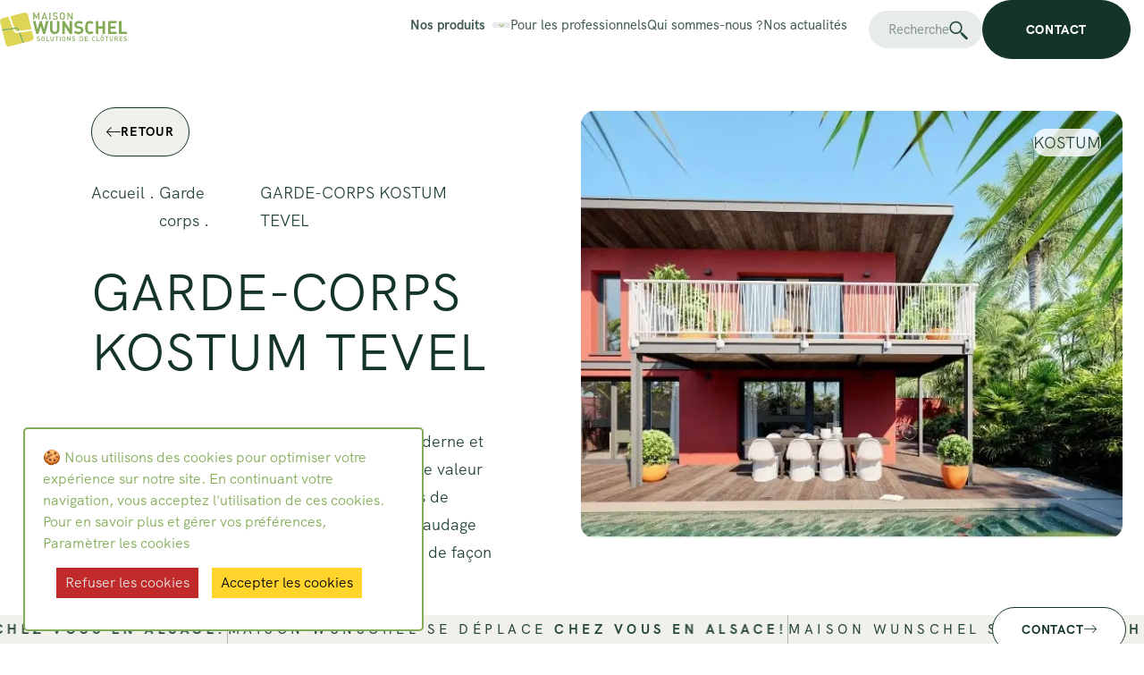

--- FILE ---
content_type: text/html; charset=utf-8
request_url: https://www.grillages-wunschel.fr/catalogue/garde-corps/garde-corps-modele-tevel/
body_size: 8072
content:
<!DOCTYPE html><html><head><meta charSet="utf-8"/><meta name="viewport" content="width=device-width"/><title>GARDE-CORPS KOSTUM TEVEL - Maison WUNSCHEL</title><meta name="robots" content="index,follow"/><meta name="description" content="Découvrez GARDE-CORPS KOSTUM TEVEL de Maison WUNSCHEL. | Maison WUNSCHEL, solutions de clôtures, portails et grillages pour professionnels et particuliers en Alsace."/><meta property="og:title" content="GARDE-CORPS KOSTUM TEVEL - Maison WUNSCHEL"/><meta property="og:description" content="Découvrez GARDE-CORPS KOSTUM TEVEL de Maison WUNSCHEL. | Maison WUNSCHEL, solutions de clôtures, portails et grillages pour professionnels et particuliers en Alsace."/><meta property="og:url" content="https://www.grillages-wunschel.fr/catalogue/garde-corps/garde-corps-modele-tevel/"/><meta property="og:type" content="website"/><meta property="og:image" content="https://cms.grillages-wunschel.fr/app/uploads/2024/05/capture-decran-2024-05-06-a-15.33.28.jpg"/><meta property="og:image:width" content="1280"/><meta property="og:image:height" content="720"/><meta property="og:locale" content="fr_FR"/><meta property="og:site_name" content="Grillages Wunschel"/><link rel="canonical" href="https://www.grillages-wunschel.fr/catalogue/garde-corps/garde-corps-modele-tevel/"/><link rel="shortcut icon" href="https://cms.grillages-wunschel.fr/app/uploads/2023/08/favicon-2.png"/><meta name="next-head-count" content="16"/><link data-next-font="" rel="preconnect" href="/" crossorigin="anonymous"/><link rel="preload" href="/_next/static/css/19ed9505d1ff850c.css" as="style"/><link rel="stylesheet" href="/_next/static/css/19ed9505d1ff850c.css" data-n-g=""/><link rel="preload" href="/_next/static/css/4cd358ba8304893d.css" as="style"/><link rel="stylesheet" href="/_next/static/css/4cd358ba8304893d.css" data-n-p=""/><link rel="preload" href="/_next/static/css/4e6271fa599ae15d.css" as="style"/><link rel="stylesheet" href="/_next/static/css/4e6271fa599ae15d.css" data-n-p=""/><noscript data-n-css=""></noscript><script defer="" nomodule="" src="/_next/static/chunks/polyfills-c67a75d1b6f99dc8.js"></script><script src="/_next/static/chunks/webpack-7830d22d7f9e3f56.js" defer=""></script><script src="/_next/static/chunks/framework-e14092e0d084b50d.js" defer=""></script><script src="/_next/static/chunks/main-bbab5b3dc321b116.js" defer=""></script><script src="/_next/static/chunks/pages/_app-19548cbb51e798bc.js" defer=""></script><script src="/_next/static/chunks/2c796e83-d5eb4ccd25bc6fe8.js" defer=""></script><script src="/_next/static/chunks/ea88be26-21fe265b1bc4f005.js" defer=""></script><script src="/_next/static/chunks/29107295-3b74eb0551c947c5.js" defer=""></script><script src="/_next/static/chunks/253-16ddf11092dac1dd.js" defer=""></script><script src="/_next/static/chunks/653-aed5f798228f8560.js" defer=""></script><script src="/_next/static/chunks/887-20758982d81a8f04.js" defer=""></script><script src="/_next/static/chunks/156-3d3c023aec2095b9.js" defer=""></script><script src="/_next/static/chunks/755-70316d9ab0ebc429.js" defer=""></script><script src="/_next/static/chunks/pages/catalogue/%5Bcategorie%5D/%5Bproduit%5D-0214d61d32efaf11.js" defer=""></script><script src="/_next/static/CqZyI1qrVx2d9AJ6NkQ9v/_buildManifest.js" defer=""></script><script src="/_next/static/CqZyI1qrVx2d9AJ6NkQ9v/_ssgManifest.js" defer=""></script></head><body><div id="__next"><div class="
        base-layout antialiased w-full h-full
      "><div class="bg-w-menu-open w-full h-full fixed top-0 left-0 z-40 opacity-0 transition-all pointer-events-none"></div><header class="fixed top-0 left-0 w-full z-50 bg-white transition-all"><div class="flex justify-between items-center"><div class="logo-wrapper"><a class="hover:cursor-pointer " href="/"><img src="https://cms.grillages-wunschel.fr/app/uploads/2023/08/logo-1.svg"/></a></div><div class="nav-container flex items-center justify-end w-full lg:gap-[10px] 2xl:gap-[24px]"><div class="menu-wrapper flex justify-end order-3 lg:order-1 z-10"><div class="burger-wrapper w-[48px] aspect-square rounded-full bg-gray border-[1px] border-secondary flex flex-col overflow-hidden justify-around gap-x-[3px] hover:cursor-pointer p-[15px] lg:hidden z-30"><span class="line w-full h-[2px] bg-secondary rounded-[14px] origin-center"></span><span class="line w-full h-[2px] bg-secondary origin-center-left rounded-[14px]"></span><span class="line w-full h-[2px] bg-secondary origin-center rounded-[14px]"></span></div><nav class=" menu max-w-md fixed z-20 left-full w-screen p-7.5 bg-white overflow-scroll lg:overflow-visible lg:max-w-none lg:static lg:left-auto lg:w-full lg:p-0 lg:!transform-none "><div class="px-[16px] py-[32px]"><div class="search-bar type-mobile"><form class="relative"><input type="text" placeholder="Recherche"/><span class="icon icon-search absolute top-1/2 -translate-y-1/2 z-20"></span></form></div></div><ul class="menu-list lg:flex lg:items-center lg:justify-end overflow-scroll lg:overflow-visible"><li class="group menu-item level-1 border-b border-solid border-[#2E3830] border-opacity-30  lg:border-0  has-children "><div class="flex items-center justify-between cursor-pointer"><a class="menu-link text-lg text-primary lg:text-sm lg:mr-2 lg:group-hover:text-mmGreen 2xl:text-base pointer-events-none" href="/">Nos produits</a><span class=" aspect-square lg:hidden rounded-full icon-arrow-btn lg:icon-chevron -scale-x-100 bg-[#14342B1] text-[20px] lg:scale-x-100 lg:-rotate-90 lg:group-hover:text-gray"></span><span class=" hidden lg:flex items-center justify-center w-[20px] aspect-square rounded-full icon-container icon-chevron  -scale-x-100 bg-[#14342B] group-hover:bg-opacity-100 bg-opacity-10 text-[6px] lg:scale-x-100 text-primary duration-200"></span></div><nav class="
      flex flex-col
      overflow-hidden
      h-0
    "><div class="menu-img-wrapper aspect-[252/368] hidden lg:block max-h-[80%]"><img alt="Image de la catégorie" loading="lazy" width="700" height="400" decoding="async" data-nimg="1" class="w-full object-cover" style="color:transparent" srcSet="/_next/image/?url=https%3A%2F%2Fcms.grillages-wunschel.fr%2Fapp%2Fuploads%2F2023%2F11%2Fwunschel_contact_img.jpg&amp;w=750&amp;q=75 1x, /_next/image/?url=https%3A%2F%2Fcms.grillages-wunschel.fr%2Fapp%2Fuploads%2F2023%2F11%2Fwunschel_contact_img.jpg&amp;w=1920&amp;q=75 2x" src="/_next/image/?url=https%3A%2F%2Fcms.grillages-wunschel.fr%2Fapp%2Fuploads%2F2023%2F11%2Fwunschel_contact_img.jpg&amp;w=1920&amp;q=75"/></div><div class="menu-list flex flex-col "><div class="menu-item py-2 col-span-5 index-0"><a class="group submenu-link w-full flex items-center false" href="/catalogue/clotures/"><span class="flex flex-col flex-1"><span class="submenu-link-label flex gap-[10px] pl-[20px] items-center menu-color-text-opacity">Clôtures<i class="icon icon-arrow-btn rotate-180"></i></span></span></a></div><div class="menu-item py-2 col-span-5 index-1"><a class="group submenu-link w-full flex items-center false" href="/catalogue/grillages/"><span class="flex flex-col flex-1"><span class="submenu-link-label flex gap-[10px] pl-[20px] items-center menu-color-text-opacity">Grillages<i class="icon icon-arrow-btn rotate-180"></i></span></span></a></div><div class="menu-item py-2 col-span-5 index-2"><a class="group submenu-link w-full flex items-center false" href="/catalogue/portails/"><span class="flex flex-col flex-1"><span class="submenu-link-label flex gap-[10px] pl-[20px] items-center menu-color-text-opacity">Portails et portillons<i class="icon icon-arrow-btn rotate-180"></i></span></span></a></div><div class="menu-item py-2 col-span-5 index-3"><a class="group submenu-link w-full flex items-center false" href="/catalogue/poteaux/"><span class="flex flex-col flex-1"><span class="submenu-link-label flex gap-[10px] pl-[20px] items-center menu-color-text-opacity">Poteaux<i class="icon icon-arrow-btn rotate-180"></i></span></span></a></div><div class="menu-item py-2 col-span-5 index-4"><a class="group submenu-link w-full flex items-center false" href="/catalogue/dalles/"><span class="flex flex-col flex-1"><span class="submenu-link-label flex gap-[10px] pl-[20px] items-center menu-color-text-opacity">Dalles<i class="icon icon-arrow-btn rotate-180"></i></span></span></a></div><div class="menu-item py-2 col-span-5 index-5"><a class="group submenu-link w-full flex items-center false" href="/catalogue/garde-corps/"><span class="flex flex-col flex-1"><span class="submenu-link-label flex gap-[10px] pl-[20px] items-center menu-color-text-opacity">Garde corps<i class="icon icon-arrow-btn rotate-180"></i></span></span></a></div><div class="menu-item py-2 col-span-5 index-6"><a class="group submenu-link w-full flex items-center false" href="/catalogue/equipements-sportifs/"><span class="flex flex-col flex-1"><span class="submenu-link-label flex gap-[10px] pl-[20px] items-center menu-color-text-opacity">Équipements sportifs<i class="icon icon-arrow-btn rotate-180"></i></span></span></a></div><div class="menu-item py-2 col-span-5 index-7"><a class="group submenu-link w-full flex items-center false" href="/catalogue/mobilier-de-jardin/"><span class="flex flex-col flex-1"><span class="submenu-link-label flex gap-[10px] pl-[20px] items-center menu-color-text-opacity">Mobilier de jardin<i class="icon icon-arrow-btn rotate-180"></i></span></span></a></div><div class="menu-item py-2 col-span-5 index-8"><a class="group submenu-link w-full flex items-center false" href="/catalogue/murs-vegetalises-2/"><span class="flex flex-col flex-1"><span class="submenu-link-label flex gap-[10px] pl-[20px] items-center menu-color-text-opacity">Murs végétalisés<i class="icon icon-arrow-btn rotate-180"></i></span></span></a></div><div class="menu-item py-2 col-span-5 index-9"><a class="group submenu-link w-full flex items-center false" href="/catalogue/accessoires-portails-locinox/"><span class="flex flex-col flex-1"><span class="submenu-link-label flex gap-[10px] pl-[20px] items-center menu-color-text-opacity">Accessoires portail : Locinox<i class="icon icon-arrow-btn rotate-180"></i></span></span></a></div></div></nav></li><li class="menu-item level-1 border-b border-solid border-[#2E3830] border-opacity-30 transition-all lg:border-0"><div class="group flex items-center justify-between"><a class="menu-link no-child text-primary lg:hover:text-secondary flex items-center justify-between false" href="/pour-les-professionnels/">Pour les professionnels</a><span class=" aspect-square lg:hidden rounded-full icon-arrow-btn -scale-x-100 bg-[#14342B1] text-[20px] lg:scale-x-100 lg:-rotate-90 lg:group-hover:text-gray"></span></div></li><li class="menu-item level-1 border-b border-solid border-[#2E3830] border-opacity-30 transition-all lg:border-0"><div class="group flex items-center justify-between"><a class="menu-link no-child text-primary lg:hover:text-secondary flex items-center justify-between false" href="/qui-sommes-nous/">Qui sommes-nous ?</a><span class=" aspect-square lg:hidden rounded-full icon-arrow-btn -scale-x-100 bg-[#14342B1] text-[20px] lg:scale-x-100 lg:-rotate-90 lg:group-hover:text-gray"></span></div></li><li class="menu-item level-1 border-b border-solid border-[#2E3830] border-opacity-30 transition-all lg:border-0"><div class="group flex items-center justify-between"><a class="menu-link no-child text-primary lg:hover:text-secondary flex items-center justify-between false" href="/actualites/">Nos actualités</a><span class=" aspect-square lg:hidden rounded-full icon-arrow-btn -scale-x-100 bg-[#14342B1] text-[20px] lg:scale-x-100 lg:-rotate-90 lg:group-hover:text-gray"></span></div></li><div class="social-link lg:hidden mt-[32px] mb-[25px]"><a class="flex items-center gap-[18px] text-secondary" target="_blank" href="/catalogue/[categorie]/[produit]/"><i class="icon icon-facebookrounded"></i><span class="text-[18px]">Grillages Wunschel</span></a></div></ul></nav></div><div class="phone-link hidden 2xl:block 2xl:order-2"><a href="tel:"></a></div><div class="links order-1 lg:order-3 z-20"><a class=" btn btn-header flex items-center justify-center  text-white mr-[15px] 2xl:mr-[25px]" href="/catalogue/[categorie]/[produit]/"><span class="leading-none"><span class="hidden 2xl:inline"></span> <span class="font-[900]"></span></span></a></div></div></div></header><section class="block-header type-product block-index-0 relative overflow-hidden common-block-padding-bottom "><div class="container relative"><div class="grid grid-cols-mobile gap-mobile lg:grid-cols-desktop lg:gap-desktop bh-grid"><a class="btn-return hidden lg:inline-flex lg:items-center lg:gap-2 lg:absolute lg:z-10 lg:top-0 xl:left-[8%]" href="/catalogue/garde-corps/"><span class="icon icon-arrow-btn"></span><span class="text">Retour</span></a><div class="content-col col-span-4 lg:col-span-8 xl:col-span-6 xl:col-start-2"><div class="relative z-10"><div class="breadcrumbs"><div class="flex items-start"><a class="" href="/">Accueil</a><a class="" href="/catalogue/garde-corps/">Garde corps</a><a class="active" href="/catalogue/garde-corps/garde-corps-modele-tevel/">GARDE-CORPS KOSTUM TEVEL</a></div></div><div class=""><h1>GARDE-CORPS KOSTUM TEVEL</h1>
</div><div class="wysiwyg undefined"><p><span style="font-weight:400">Le garde-corps TEVEL embarque un style moderne et design avec un barreaudage vertical. C’est une valeur sûre pour vous protéger des éventuels risques de chutes de votre balcon ou terrasse. Son barreaudage vertical de 15×30 mm sublimera votre maison de façon moderne et ravissante.</span></p>
<p><span style="font-weight:400">L’aluminium est un matériau qui ne requiert qu’un entretien minimum.</span></p>
<p><span style="font-weight:400">Afin de préserver la beauté et les qualités d’origine de votre garde-corps en aluminium, il est nécessaire d’effectuer un nettoyage régulier à l’eau claire avec une éponge non abrasive. Vous pouvez terminer l’opération en les essuyant avec un chiffon doux et absorbant.</span></p>
<p><span style="font-weight:400">Nos garde-corps sont sécurisés selon la norme NF P01-012.</span></p>
<p><span style="font-weight:400">Dimension sur mesure – la hauteur du garde-corps devra respecter une </span><b>hauteur minimum de 1 mètre.</b></p>
<p> </p>
<p><b>Modèle </b><span style="font-weight:400">: Ajouré</span></p>
<p><b>Remplissage</b><span style="font-weight:400"> : Barreaudage vertical 15 x 30 mm asymétrique sous main-courante</span></p>
<p><b>Embouts</b><span style="font-weight:400"> : Inclus – En aluminium laqués à la couleur du garde-corps</span></p>
<p><b>Sabots et poteaux</b><span style="font-weight:400"> : Inclus pour la pose sur dalle et la pose en nez de dalle, pour pose avec scellement nous consulter</span></p>
<p> </p>
<p><i><span style="font-weight:400">Pour plus de conseils, n’hésitez pas à nous consulter.</span></i></p>
</div><div class="btns-wrapper flex flex-col md:flex-row md:gap-2"></div></div></div><div class="col-span-4 lg:col-span-8 pt-1 relative xl:col-start-9 "><div class="gamme-tag absolute z-10 rounded-[60px] bg-white/80">KOSTUM</div><div class="bh-img-wrapper relative overflow-hidden rounded-[15px] leading-none hidden lg:block"><img alt="&lt;h1&gt;GARDE-CORPS KOSTUM TEVEL&lt;/h1&gt;
" loading="lazy" width="644" height="508" decoding="async" data-nimg="1" style="color:transparent" srcSet="/_next/image/?url=https%3A%2F%2Fcms.grillages-wunschel.fr%2Fapp%2Fuploads%2F2024%2F05%2Fcapture-decran-2024-05-06-a-15.33.28.jpg&amp;w=750&amp;q=75 1x, /_next/image/?url=https%3A%2F%2Fcms.grillages-wunschel.fr%2Fapp%2Fuploads%2F2024%2F05%2Fcapture-decran-2024-05-06-a-15.33.28.jpg&amp;w=1920&amp;q=75 2x" src="/_next/image/?url=https%3A%2F%2Fcms.grillages-wunschel.fr%2Fapp%2Fuploads%2F2024%2F05%2Fcapture-decran-2024-05-06-a-15.33.28.jpg&amp;w=1920&amp;q=75"/></div></div></div></div></section><div class="fixed banner bottom-0 left-0 w-full bg-gray z-[49] here"></div><section class="
      product-presentation relative common-block-padding overflow-hidden
    "><div class="container"><div class="grid grid-cols-mobile gap-mobile lg:grid-cols-desktop lg:gap-desktop undefined"><div class="flex flex-col gap-desktop col-span-4 lg:col-span-6 lg:col-start-2 xl:col-span-5 xl:col-start-3"><div class="pp-card type-documentation bg-gray rounded-[15px]"><div class="title-wrapper flex items-center gap-3"><span class="icon icon-documentation"></span><h2 class="capitalize">documentation</h2></div><div class="content-wrapper overflow-hidden"><div><a target="_blank" class="btn btn-file flex lg:inline-flex items-center justify-center gap-3 transition-all" href="https://cms.grillages-wunschel.fr/app/uploads/2024/05/garde-corps-modele-tevel.pdf"><span class="icon icon-pdf transition-all"></span><span class="text transition-all">Fiche technique</span></a></div></div></div></div><div class="col-span-4 lg:col-span-7 lg:col-start-9 xl:col-span-6 xl:col-start-9 mt-6 lg:mt-0"></div></div></div><div class="hidden lg:block w-[7.5%] aspect-[128/103] absolute left-[5%] -bottom-[4px]"></div><div class="hidden lg:block w-[21%] aspect-[367/543] absolute -right-[2.5%] bottom-0"></div></section><section class="
      block-text-banner block-index-3
    "></section><section class="
      block-related-products block-index-3 common-block-padding overflow-hidden
    "><div class="container relative"><div class="custom-title-wrapper text-center"><h2>Découvrez <strong>nos autres <span class="lowercase">Garde corps</span></strong></h2></div><div class="loader w-[10%] mx-auto undefined"><div class="w-full h-full"></div></div><div class="mt-8 lg:mt-20 wrapper-control-slide flex items-center justify-end gap-3 "><div class="custom-pagination"><span class="custom-pagination-current pr-[15px]">1</span> <span class="separator-pagination">—</span> <span class="custom-pagination-total pl-[15px]"></span></div><div class="flex btn-swiper-wrapper select-none"><div class="swiper-btn swiper-button-prev"><span class="icon-arrow-btn"></span></div><div class="swiper-btn swiper-button-next"><span class="icon-arrow-btn"></span></div></div></div></div></section></div><div class="cookies-container fixed bottom-[2%] left-[2%] bg-white text-black font-sans"></div></div><script id="__NEXT_DATA__" type="application/json">{"props":{"pageProps":{"data":{"context":{"options":{"phone":"03 88 92 01 60","address":"\u003cp\u003e\u003cspan class=\"address-title\"\u003eMaison WUNSCHEL\u003c/span\u003e\u003cbr /\u003e\n2, rue du Maréchal Foch \u003cbr /\u003e\n67730  CHATENOIS\u003c/p\u003e\n","schedules":"\u003cp\u003eDu lundi au jeudi : \u003cstrong\u003e8h \u0026#8211; 12h et 13h30 \u0026#8211; 17h30\u003c/strong\u003e\u003cbr /\u003e\nLe vendredi : \u003cstrong\u003e8h \u0026#8211; 12h et 13h30 \u0026#8211; 17h\u003c/strong\u003e\u003c/p\u003e\n\u003cp\u003eDu 06/01/2025 au 31/03/2025 : \u003cstrong\u003eEnlèvement jusqu\u0026rsquo;à 16h. \u003c/strong\u003e\u003c/p\u003e\n","footer":{"image":{"id":"cG9zdDozNTA=","title":"background-footer","altText":"background-footer","description":null,"sourceUrl":"https://cms.grillages-wunschel.fr/app/uploads/2023/09/background-footer.png","sizes":"(max-width: 300px) 100vw, 300px","link":"https://cms.grillages-wunschel.fr/background-footer/","guid":"https://cms.grillages-wunschel.fr/app/uploads/2023/09/background-footer.png","mediaDetails":{"height":778,"width":1728,"__typename":"MediaDetails"},"__typename":"MediaItem"},"suptitle":"Prenons contact !","title":"\u003ch2\u003eNous sommes là \u003cstrong\u003epour \u003c/strong\u003e\u003cbr /\u003e\n\u003cstrong\u003evous aider\u003c/strong\u003e à concrétiser tous vos projets.\u003c/h2\u003e\n","text":"\u003cp\u003eUn devis ? Une question ? Maison WUNSCHEL est là pour vous répondre !\u003c/p\u003e\n","__typename":"AcfOptions_Options_Footer"},"utilsLinks":{"contact":{"title":"Prendre contact","target":"","url":"https://cms.grillages-wunschel.fr/contact/","__typename":"AcfLink"},"legal":{"title":"Mentions légales","target":"","url":"https://cms.grillages-wunschel.fr/mentions-legales/","__typename":"AcfLink"},"privacy":{"title":"Politique de confidentialités","target":"","url":"https://cms.grillages-wunschel.fr/politique-de-confidentialites/","__typename":"AcfLink"},"pros":{"title":"WUNSCHEL POUR LES PRO","target":"","url":"https://cms.grillages-wunschel.fr/pour-les-professionnels/","__typename":"AcfLink"},"facebook":"https://www.facebook.com/grillageswunschel","instagram":"https://www.instagram.com/grillages.wunschel/?igsh=emNjZzQzc215NjV4","linkedin":"https://www.linkedin.com/company/grillages-wunschel/","__typename":"AcfOptions_Options_UtilsLinks"},"menuOptions":{"imgRandomMenu":[{"id":"cG9zdDoxNDcy","title":"Rectangle 367 (1)","altText":"","description":null,"sourceUrl":"https://cms.grillages-wunschel.fr/app/uploads/2023/10/rectangle-367-1.png","sizes":"(max-width: 290px) 100vw, 290px","link":"https://cms.grillages-wunschel.fr/pour-les-professionnels/rectangle-367-1/","guid":"https://cms.grillages-wunschel.fr/app/uploads/2023/10/rectangle-367-1.png","mediaDetails":{"height":1033,"width":1000,"__typename":"MediaDetails"},"__typename":"MediaItem"},{"id":"cG9zdDoxNDg1","title":"Frame 101","altText":"","description":null,"sourceUrl":"https://cms.grillages-wunschel.fr/app/uploads/2023/11/frame-101.png","sizes":"(max-width: 133px) 100vw, 133px","link":"https://cms.grillages-wunschel.fr/frame-101/","guid":"https://cms.grillages-wunschel.fr/app/uploads/2023/11/frame-101.png","mediaDetails":{"height":1330,"width":589,"__typename":"MediaDetails"},"__typename":"MediaItem"},{"id":"cG9zdDoxNDA3","title":"aquilon_55_premium__carousel","altText":"","description":null,"sourceUrl":"https://cms.grillages-wunschel.fr/app/uploads/2023/09/aquilon_55_premium__carousel.jpg","sizes":"(max-width: 300px) 100vw, 300px","link":"https://cms.grillages-wunschel.fr/nos_realisations/clotures-1/aquilon_55_premium__carousel/","guid":"https://cms.grillages-wunschel.fr/app/uploads/2023/09/aquilon_55_premium__carousel.jpg","mediaDetails":{"height":400,"width":884,"__typename":"MediaDetails"},"__typename":"MediaItem"},{"id":"cG9zdDoxNDgy","title":"Frame 104","altText":"","description":null,"sourceUrl":"https://cms.grillages-wunschel.fr/app/uploads/2023/11/frame-104.png","sizes":"(max-width: 133px) 100vw, 133px","link":"https://cms.grillages-wunschel.fr/frame-104/","guid":"https://cms.grillages-wunschel.fr/app/uploads/2023/11/frame-104.png","mediaDetails":{"height":1330,"width":589,"__typename":"MediaDetails"},"__typename":"MediaItem"},{"id":"cG9zdDoxNDgz","title":"Frame 103","altText":"","description":null,"sourceUrl":"https://cms.grillages-wunschel.fr/app/uploads/2023/11/frame-103.png","sizes":"(max-width: 133px) 100vw, 133px","link":"https://cms.grillages-wunschel.fr/frame-103/","guid":"https://cms.grillages-wunschel.fr/app/uploads/2023/11/frame-103.png","mediaDetails":{"height":1330,"width":589,"__typename":"MediaDetails"},"__typename":"MediaItem"}],"__typename":"AcfOptions_Options_MenuOptions"},"bottomBanner":{"texts":[{"item":"MAISON WUNSCHEL SE DÉPLACE \u003cstrong\u003e CHEZ VOUS EN ALSACE!\u003c/strong\u003e","__typename":"AcfOptions_Options_BottomBanner_texts"},{"item":"MAISON WUNSCHEL SE DÉPLACE \u003cstrong\u003e CHEZ VOUS EN ALSACE!\u003c/strong\u003e","__typename":"AcfOptions_Options_BottomBanner_texts"},{"item":"MAISON WUNSCHEL SE DÉPLACE \u003cstrong\u003e CHEZ VOUS EN ALSACE!\u003c/strong\u003e","__typename":"AcfOptions_Options_BottomBanner_texts"},{"item":"MAISON WUNSCHEL SE DÉPLACE \u003cstrong\u003e CHEZ VOUS EN ALSACE!\u003c/strong\u003e","__typename":"AcfOptions_Options_BottomBanner_texts"}],"contactLink":true,"__typename":"AcfOptions_Options_BottomBanner"},"__typename":"AcfOptions_Options"},"__typename":"AcfOptions"},"logos":{"options":{"logos":{"primary":{"id":"cG9zdDo2Nw==","title":"Logo (1)","altText":"Logo (1)","description":null,"sourceUrl":"https://cms.grillages-wunschel.fr/app/uploads/2023/08/logo-1.svg","sizes":"(max-width: 300px) 100vw, 300px","link":"https://cms.grillages-wunschel.fr/logo-1/","guid":"https://cms.grillages-wunschel.fr/app/uploads/2023/08/logo-1.svg","mediaDetails":{"height":79,"width":297,"__typename":"MediaDetails"},"__typename":"MediaItem"},"secondary":{"id":"cG9zdDo3MQ==","title":"Property 1=blanc","altText":"Property 1=blanc","description":null,"sourceUrl":"https://cms.grillages-wunschel.fr/app/uploads/2023/08/property-1blanc.svg","sizes":"(max-width: 300px) 100vw, 300px","link":"https://cms.grillages-wunschel.fr/property-1blanc/","guid":"https://cms.grillages-wunschel.fr/app/uploads/2023/08/property-1blanc.svg","mediaDetails":{"height":45,"width":167,"__typename":"MediaDetails"},"__typename":"MediaItem"},"favicon":{"id":"cG9zdDo2OQ==","title":"Favicon (2)","altText":"Favicon (2)","description":null,"sourceUrl":"https://cms.grillages-wunschel.fr/app/uploads/2023/08/favicon-2.png","sizes":"(max-width: 56px) 100vw, 56px","link":"https://cms.grillages-wunschel.fr/favicon-2/","guid":"https://cms.grillages-wunschel.fr/app/uploads/2023/08/favicon-2.png","mediaDetails":{"height":56,"width":56,"__typename":"MediaDetails"},"__typename":"MediaItem"},"__typename":"AcfOptions_Options_Logos"},"__typename":"AcfOptions_Options"},"__typename":"AcfOptions"},"mainMenu":{"edges":[{"node":{"id":"cG9zdDoxNzI0","label":"Nos produits","url":"/","path":"/","cssClasses":["pointer-events-none"],"__typename":"MenuItem","acfMenu":{"menuImg":{"sourceUrl":"https://cms.grillages-wunschel.fr/app/uploads/2023/11/wunschel_contact_img.jpg","guid":"https://cms.grillages-wunschel.fr/app/uploads/2023/11/wunschel_contact_img.jpg","__typename":"MediaItem"},"__typename":"MenuItem_Acfmenu"},"childItems":{"edges":[{"node":{"id":"cG9zdDo1NzM=","label":"Clôtures","url":"https://cms.grillages-wunschel.fr/catalogue/clotures/","path":"/catalogue/clotures/","cssClasses":[],"__typename":"MenuItem","childItems":{"edges":[],"__typename":"MenuItemToMenuItemConnection"}},"__typename":"MenuItemToMenuItemConnectionEdge"},{"node":{"id":"cG9zdDoxNDM0","label":"Grillages","url":"https://cms.grillages-wunschel.fr/catalogue/grillages/","path":"/catalogue/grillages/","cssClasses":[],"__typename":"MenuItem","childItems":{"edges":[],"__typename":"MenuItemToMenuItemConnection"}},"__typename":"MenuItemToMenuItemConnectionEdge"},{"node":{"id":"cG9zdDoxMDcw","label":"Portails et portillons","url":"https://cms.grillages-wunschel.fr/catalogue/portails/","path":"/catalogue/portails/","cssClasses":[],"__typename":"MenuItem","childItems":{"edges":[],"__typename":"MenuItemToMenuItemConnection"}},"__typename":"MenuItemToMenuItemConnectionEdge"},{"node":{"id":"cG9zdDoxNzQy","label":"Poteaux","url":"https://cms.grillages-wunschel.fr/catalogue/poteaux/","path":"/catalogue/poteaux/","cssClasses":[],"__typename":"MenuItem","childItems":{"edges":[],"__typename":"MenuItemToMenuItemConnection"}},"__typename":"MenuItemToMenuItemConnectionEdge"},{"node":{"id":"cG9zdDoxNzM2","label":"Dalles","url":"https://cms.grillages-wunschel.fr/catalogue/dalles/","path":"/catalogue/dalles/","cssClasses":[],"__typename":"MenuItem","childItems":{"edges":[],"__typename":"MenuItemToMenuItemConnection"}},"__typename":"MenuItemToMenuItemConnectionEdge"},{"node":{"id":"cG9zdDoxNzM3","label":"Garde corps","url":"https://cms.grillages-wunschel.fr/catalogue/garde-corps/","path":"/catalogue/garde-corps/","cssClasses":[],"__typename":"MenuItem","childItems":{"edges":[],"__typename":"MenuItemToMenuItemConnection"}},"__typename":"MenuItemToMenuItemConnectionEdge"},{"node":{"id":"cG9zdDoxMzgx","label":"Équipements sportifs","url":"https://cms.grillages-wunschel.fr/catalogue/equipements-sportifs/","path":"/catalogue/equipements-sportifs/","cssClasses":[],"__typename":"MenuItem","childItems":{"edges":[],"__typename":"MenuItemToMenuItemConnection"}},"__typename":"MenuItemToMenuItemConnectionEdge"},{"node":{"id":"cG9zdDoxNzM5","label":"Mobilier de jardin","url":"https://cms.grillages-wunschel.fr/catalogue/mobilier-de-jardin/","path":"/catalogue/mobilier-de-jardin/","cssClasses":[],"__typename":"MenuItem","childItems":{"edges":[],"__typename":"MenuItemToMenuItemConnection"}},"__typename":"MenuItemToMenuItemConnectionEdge"},{"node":{"id":"cG9zdDoxOTc1","label":"Murs végétalisés","url":"https://cms.grillages-wunschel.fr/catalogue/murs-vegetalises-2/","path":"/catalogue/murs-vegetalises-2/","cssClasses":[],"__typename":"MenuItem","childItems":{"edges":[],"__typename":"MenuItemToMenuItemConnection"}},"__typename":"MenuItemToMenuItemConnectionEdge"},{"node":{"id":"cG9zdDozMDQw","label":"Accessoires portail : Locinox","url":"https://cms.grillages-wunschel.fr/catalogue/accessoires-portails-locinox/","path":"/catalogue/accessoires-portails-locinox/","cssClasses":[],"__typename":"MenuItem","childItems":{"edges":[],"__typename":"MenuItemToMenuItemConnection"}},"__typename":"MenuItemToMenuItemConnectionEdge"}],"__typename":"MenuItemToMenuItemConnection"}},"__typename":"RootQueryToMenuItemConnectionEdge"},{"node":{"id":"cG9zdDo0Mg==","label":"Pour les professionnels","url":"/pour-les-professionnels","path":"/pour-les-professionnels","cssClasses":[],"__typename":"MenuItem","acfMenu":{"menuImg":null,"__typename":"MenuItem_Acfmenu"},"childItems":{"edges":[],"__typename":"MenuItemToMenuItemConnection"}},"__typename":"RootQueryToMenuItemConnectionEdge"},{"node":{"id":"cG9zdDoxNzIy","label":"Qui sommes-nous ?","url":"https://cms.grillages-wunschel.fr/qui-sommes-nous/","path":"/qui-sommes-nous/","cssClasses":[],"__typename":"MenuItem","acfMenu":{"menuImg":null,"__typename":"MenuItem_Acfmenu"},"childItems":{"edges":[],"__typename":"MenuItemToMenuItemConnection"}},"__typename":"RootQueryToMenuItemConnectionEdge"},{"node":{"id":"cG9zdDoxNzIz","label":"Nos actualités","url":"https://cms.grillages-wunschel.fr/actualites/","path":"/actualites/","cssClasses":[],"__typename":"MenuItem","acfMenu":{"menuImg":null,"__typename":"MenuItem_Acfmenu"},"childItems":{"edges":[],"__typename":"MenuItemToMenuItemConnection"}},"__typename":"RootQueryToMenuItemConnectionEdge"}],"__typename":"RootQueryToMenuItemConnection"},"content":{"id":"cG9zdDoxODkz","title":"GARDE-CORPS KOSTUM TEVEL","slug":"garde-corps-modele-tevel","uri":"/catalogue/garde-corps/garde-corps-modele-tevel/","status":"publish","featuredImage":{"node":{"id":"cG9zdDoxODk0","title":"Capture d’écran 2024-05-06 à 15.33.28","altText":"","description":null,"sourceUrl":"https://cms.grillages-wunschel.fr/app/uploads/2024/05/capture-decran-2024-05-06-a-15.33.28.jpg","sizes":"(max-width: 300px) 100vw, 300px","link":"https://cms.grillages-wunschel.fr/catalogue/garde-corps/garde-corps-modele-tevel/capture-decran-2024-05-06-a-15-33-28/","guid":"https://cms.grillages-wunschel.fr/app/uploads/2024/05/capture-decran-2024-05-06-a-15.33.28.jpg","mediaDetails":{"height":508,"width":644,"__typename":"MediaDetails"},"__typename":"MediaItem"},"__typename":"NodeWithFeaturedImageToMediaItemConnectionEdge"},"__typename":"Produit","seo":{"breadcrumbs":[{"text":"Accueil","url":"https://cms.grillages-wunschel.fr/","__typename":"SEOPostTypeBreadcrumbs"},{"text":"Garde corps","url":"/catalogue/garde-corps/"},{"text":"GARDE-CORPS KOSTUM TEVEL","url":"https://cms.grillages-wunschel.fr/catalogue/garde-corps/garde-corps-modele-tevel/","__typename":"SEOPostTypeBreadcrumbs"}],"title":"GARDE-CORPS KOSTUM TEVEL - Maison WUNSCHEL","metaDesc":"Découvrez GARDE-CORPS KOSTUM TEVEL de Maison WUNSCHEL. | Maison WUNSCHEL, solutions de clôtures, portails et grillages pour professionnels et particuliers en Alsace.","opengraphSiteName":"Grillages Wunschel","opengraphTitle":"GARDE-CORPS KOSTUM TEVEL - Maison WUNSCHEL","opengraphDescription":"Découvrez GARDE-CORPS KOSTUM TEVEL de Maison WUNSCHEL. | Maison WUNSCHEL, solutions de clôtures, portails et grillages pour professionnels et particuliers en Alsace.","opengraphUrl":"https://cms.grillages-wunschel.fr/catalogue/garde-corps/garde-corps-modele-tevel/","opengraphImage":{"sourceUrl":"https://cms.grillages-wunschel.fr/app/uploads/2024/05/capture-decran-2024-05-06-a-15.33.28.jpg","__typename":"MediaItem"},"schema":{"raw":"{\"@context\":\"https://schema.org\",\"@graph\":[{\"@type\":\"WebPage\",\"@id\":\"https://cms.grillages-wunschel.fr/catalogue/garde-corps/garde-corps-modele-tevel/\",\"url\":\"https://cms.grillages-wunschel.fr/catalogue/garde-corps/garde-corps-modele-tevel/\",\"name\":\"GARDE-CORPS KOSTUM TEVEL - Maison WUNSCHEL\",\"isPartOf\":{\"@id\":\"https://cms.grillages-wunschel.fr/#website\"},\"primaryImageOfPage\":{\"@id\":\"https://cms.grillages-wunschel.fr/catalogue/garde-corps/garde-corps-modele-tevel/#primaryimage\"},\"image\":{\"@id\":\"https://cms.grillages-wunschel.fr/catalogue/garde-corps/garde-corps-modele-tevel/#primaryimage\"},\"thumbnailUrl\":\"https://cms.grillages-wunschel.fr/app/uploads/2024/05/capture-decran-2024-05-06-a-15.33.28.jpg\",\"datePublished\":\"2024-05-06T13:34:10+00:00\",\"dateModified\":\"2025-03-27T15:57:27+00:00\",\"description\":\"D\\u00e9couvrez GARDE-CORPS KOSTUM TEVEL de Maison WUNSCHEL. | Maison WUNSCHEL, solutions de cl\\u00f4tures, portails et grillages pour professionnels et particuliers en Alsace.\",\"breadcrumb\":{\"@id\":\"https://cms.grillages-wunschel.fr/catalogue/garde-corps/garde-corps-modele-tevel/#breadcrumb\"},\"inLanguage\":\"fr-FR\",\"potentialAction\":[{\"@type\":\"ReadAction\",\"target\":[\"https://cms.grillages-wunschel.fr/catalogue/garde-corps/garde-corps-modele-tevel/\"]}]},{\"@type\":\"ImageObject\",\"inLanguage\":\"fr-FR\",\"@id\":\"https://cms.grillages-wunschel.fr/catalogue/garde-corps/garde-corps-modele-tevel/#primaryimage\",\"url\":\"https://cms.grillages-wunschel.fr/app/uploads/2024/05/capture-decran-2024-05-06-a-15.33.28.jpg\",\"contentUrl\":\"https://cms.grillages-wunschel.fr/app/uploads/2024/05/capture-decran-2024-05-06-a-15.33.28.jpg\",\"width\":644,\"height\":508},{\"@type\":\"BreadcrumbList\",\"@id\":\"https://cms.grillages-wunschel.fr/catalogue/garde-corps/garde-corps-modele-tevel/#breadcrumb\",\"itemListElement\":[{\"@type\":\"ListItem\",\"position\":1,\"name\":\"Accueil\",\"item\":\"https://cms.grillages-wunschel.fr/\"},{\"@type\":\"ListItem\",\"position\":2,\"name\":\"Produits\",\"item\":\"https://cms.grillages-wunschel.fr/produits/\"},{\"@type\":\"ListItem\",\"position\":3,\"name\":\"GARDE-CORPS KOSTUM TEVEL\"}]},{\"@type\":\"WebSite\",\"@id\":\"https://cms.grillages-wunschel.fr/#website\",\"url\":\"https://cms.grillages-wunschel.fr/\",\"name\":\"Grillages Wunschel\",\"description\":\"\",\"potentialAction\":[{\"@type\":\"SearchAction\",\"target\":{\"@type\":\"EntryPoint\",\"urlTemplate\":\"https://cms.grillages-wunschel.fr/?s={search_term_string}\"},\"query-input\":{\"@type\":\"PropertyValueSpecification\",\"valueRequired\":true,\"valueName\":\"search_term_string\"}}],\"inLanguage\":\"fr-FR\"}]}","__typename":"SEOPostTypeSchema"},"__typename":"PostTypeSEO"},"categories":{"nodes":[{"id":"dGVybToxNDE=","databaseId":141,"uri":"/catalogue/garde-corps/","name":"Garde corps","__typename":"Category"}],"__typename":"ProduitToCategoryConnection"},"productDatas":{"gamme":"KOSTUM","header":{"title":"\u003ch1\u003eGARDE-CORPS KOSTUM TEVEL\u003c/h1\u003e\n","titleExceed":null,"content":"\u003cp\u003e\u003cspan style=\"font-weight: 400;\"\u003eLe garde-corps TEVEL embarque un style moderne et design avec un barreaudage vertical. C\u0026rsquo;est une valeur sûre pour vous protéger des éventuels risques de chutes de votre balcon ou terrasse. Son barreaudage vertical de 15\u0026#215;30 mm sublimera votre maison de façon moderne et ravissante.\u003c/span\u003e\u003c/p\u003e\n\u003cp\u003e\u003cspan style=\"font-weight: 400;\"\u003eL’aluminium est un matériau qui ne requiert qu’un entretien minimum.\u003c/span\u003e\u003c/p\u003e\n\u003cp\u003e\u003cspan style=\"font-weight: 400;\"\u003eAfin de préserver la beauté et les qualités d’origine de votre garde-corps en aluminium, il est nécessaire d’effectuer un nettoyage régulier à l’eau claire avec une éponge non abrasive. Vous pouvez terminer l’opération en les essuyant avec un chiffon doux et absorbant.\u003c/span\u003e\u003c/p\u003e\n\u003cp\u003e\u003cspan style=\"font-weight: 400;\"\u003eNos garde-corps sont sécurisés selon la norme NF P01-012.\u003c/span\u003e\u003c/p\u003e\n\u003cp\u003e\u003cspan style=\"font-weight: 400;\"\u003eDimension sur mesure \u0026#8211; la hauteur du garde-corps devra respecter une \u003c/span\u003e\u003cb\u003ehauteur minimum de 1 mètre.\u003c/b\u003e\u003c/p\u003e\n\u003cp\u003e\u0026nbsp;\u003c/p\u003e\n\u003cp\u003e\u003cb\u003eModèle \u003c/b\u003e\u003cspan style=\"font-weight: 400;\"\u003e: Ajouré\u003c/span\u003e\u003c/p\u003e\n\u003cp\u003e\u003cb\u003eRemplissage\u003c/b\u003e\u003cspan style=\"font-weight: 400;\"\u003e : Barreaudage vertical 15 x 30 mm asymétrique sous main-courante\u003c/span\u003e\u003c/p\u003e\n\u003cp\u003e\u003cb\u003eEmbouts\u003c/b\u003e\u003cspan style=\"font-weight: 400;\"\u003e : Inclus \u0026#8211; En aluminium laqués à la couleur du garde-corps\u003c/span\u003e\u003c/p\u003e\n\u003cp\u003e\u003cb\u003eSabots et poteaux\u003c/b\u003e\u003cspan style=\"font-weight: 400;\"\u003e : Inclus pour la pose sur dalle et la pose en nez de dalle, pour pose avec scellement nous consulter\u003c/span\u003e\u003c/p\u003e\n\u003cp\u003e\u0026nbsp;\u003c/p\u003e\n\u003cp\u003e\u003ci\u003e\u003cspan style=\"font-weight: 400;\"\u003ePour plus de conseils, n’hésitez pas à nous consulter.\u003c/span\u003e\u003c/i\u003e\u003c/p\u003e\n","images":null,"buttons":{"scrollBtn":null,"btnScrollText":null,"contactBtn":null,"__typename":"Produit_Productdatas_Header_Buttons"},"__typename":"Produit_Productdatas_Header"},"dimensions":null,"colors":null,"accessories":null,"documentation":[{"file":{"id":"cG9zdDoyNjI0","title":"Fiche technique","altText":"","description":null,"sourceUrl":"https://cms.grillages-wunschel.fr/app/uploads/2024/05/garde-corps-modele-tevel-pdf.jpg","sizes":"(max-width: 212px) 100vw, 212px","link":"https://cms.grillages-wunschel.fr/catalogue/garde-corps/garde-corps-modele-tevel/garde-corps-modele-tevel-2/","guid":"https://cms.grillages-wunschel.fr/app/uploads/2024/05/garde-corps-modele-tevel.pdf","mediaDetails":{"height":null,"width":null,"__typename":"MediaDetails"},"__typename":"MediaItem"},"__typename":"Produit_Productdatas_documentation"}],"wAdvices":null,"relatedProducts":{"custom":null,"title":null,"products":null,"__typename":"Produit_Productdatas_RelatedProducts"},"__typename":"Produit_Productdatas"}}}},"__N_SSG":true},"page":"/catalogue/[categorie]/[produit]","query":{"categorie":"garde-corps","produit":"garde-corps-modele-tevel"},"buildId":"CqZyI1qrVx2d9AJ6NkQ9v","isFallback":false,"isExperimentalCompile":false,"gsp":true,"scriptLoader":[]}</script></body></html>

--- FILE ---
content_type: text/html; charset=utf-8
request_url: https://www.google.com/recaptcha/api2/anchor?ar=1&k=6LeQij0oAAAAAH7FOeCCuOObDcLxuQjCPHmvxbkj&co=aHR0cHM6Ly93d3cuZ3JpbGxhZ2VzLXd1bnNjaGVsLmZyOjQ0Mw..&hl=en&v=9TiwnJFHeuIw_s0wSd3fiKfN&size=invisible&anchor-ms=20000&execute-ms=30000&cb=xl51etrayn9h
body_size: 49292
content:
<!DOCTYPE HTML><html dir="ltr" lang="en"><head><meta http-equiv="Content-Type" content="text/html; charset=UTF-8">
<meta http-equiv="X-UA-Compatible" content="IE=edge">
<title>reCAPTCHA</title>
<style type="text/css">
/* cyrillic-ext */
@font-face {
  font-family: 'Roboto';
  font-style: normal;
  font-weight: 400;
  font-stretch: 100%;
  src: url(//fonts.gstatic.com/s/roboto/v48/KFO7CnqEu92Fr1ME7kSn66aGLdTylUAMa3GUBHMdazTgWw.woff2) format('woff2');
  unicode-range: U+0460-052F, U+1C80-1C8A, U+20B4, U+2DE0-2DFF, U+A640-A69F, U+FE2E-FE2F;
}
/* cyrillic */
@font-face {
  font-family: 'Roboto';
  font-style: normal;
  font-weight: 400;
  font-stretch: 100%;
  src: url(//fonts.gstatic.com/s/roboto/v48/KFO7CnqEu92Fr1ME7kSn66aGLdTylUAMa3iUBHMdazTgWw.woff2) format('woff2');
  unicode-range: U+0301, U+0400-045F, U+0490-0491, U+04B0-04B1, U+2116;
}
/* greek-ext */
@font-face {
  font-family: 'Roboto';
  font-style: normal;
  font-weight: 400;
  font-stretch: 100%;
  src: url(//fonts.gstatic.com/s/roboto/v48/KFO7CnqEu92Fr1ME7kSn66aGLdTylUAMa3CUBHMdazTgWw.woff2) format('woff2');
  unicode-range: U+1F00-1FFF;
}
/* greek */
@font-face {
  font-family: 'Roboto';
  font-style: normal;
  font-weight: 400;
  font-stretch: 100%;
  src: url(//fonts.gstatic.com/s/roboto/v48/KFO7CnqEu92Fr1ME7kSn66aGLdTylUAMa3-UBHMdazTgWw.woff2) format('woff2');
  unicode-range: U+0370-0377, U+037A-037F, U+0384-038A, U+038C, U+038E-03A1, U+03A3-03FF;
}
/* math */
@font-face {
  font-family: 'Roboto';
  font-style: normal;
  font-weight: 400;
  font-stretch: 100%;
  src: url(//fonts.gstatic.com/s/roboto/v48/KFO7CnqEu92Fr1ME7kSn66aGLdTylUAMawCUBHMdazTgWw.woff2) format('woff2');
  unicode-range: U+0302-0303, U+0305, U+0307-0308, U+0310, U+0312, U+0315, U+031A, U+0326-0327, U+032C, U+032F-0330, U+0332-0333, U+0338, U+033A, U+0346, U+034D, U+0391-03A1, U+03A3-03A9, U+03B1-03C9, U+03D1, U+03D5-03D6, U+03F0-03F1, U+03F4-03F5, U+2016-2017, U+2034-2038, U+203C, U+2040, U+2043, U+2047, U+2050, U+2057, U+205F, U+2070-2071, U+2074-208E, U+2090-209C, U+20D0-20DC, U+20E1, U+20E5-20EF, U+2100-2112, U+2114-2115, U+2117-2121, U+2123-214F, U+2190, U+2192, U+2194-21AE, U+21B0-21E5, U+21F1-21F2, U+21F4-2211, U+2213-2214, U+2216-22FF, U+2308-230B, U+2310, U+2319, U+231C-2321, U+2336-237A, U+237C, U+2395, U+239B-23B7, U+23D0, U+23DC-23E1, U+2474-2475, U+25AF, U+25B3, U+25B7, U+25BD, U+25C1, U+25CA, U+25CC, U+25FB, U+266D-266F, U+27C0-27FF, U+2900-2AFF, U+2B0E-2B11, U+2B30-2B4C, U+2BFE, U+3030, U+FF5B, U+FF5D, U+1D400-1D7FF, U+1EE00-1EEFF;
}
/* symbols */
@font-face {
  font-family: 'Roboto';
  font-style: normal;
  font-weight: 400;
  font-stretch: 100%;
  src: url(//fonts.gstatic.com/s/roboto/v48/KFO7CnqEu92Fr1ME7kSn66aGLdTylUAMaxKUBHMdazTgWw.woff2) format('woff2');
  unicode-range: U+0001-000C, U+000E-001F, U+007F-009F, U+20DD-20E0, U+20E2-20E4, U+2150-218F, U+2190, U+2192, U+2194-2199, U+21AF, U+21E6-21F0, U+21F3, U+2218-2219, U+2299, U+22C4-22C6, U+2300-243F, U+2440-244A, U+2460-24FF, U+25A0-27BF, U+2800-28FF, U+2921-2922, U+2981, U+29BF, U+29EB, U+2B00-2BFF, U+4DC0-4DFF, U+FFF9-FFFB, U+10140-1018E, U+10190-1019C, U+101A0, U+101D0-101FD, U+102E0-102FB, U+10E60-10E7E, U+1D2C0-1D2D3, U+1D2E0-1D37F, U+1F000-1F0FF, U+1F100-1F1AD, U+1F1E6-1F1FF, U+1F30D-1F30F, U+1F315, U+1F31C, U+1F31E, U+1F320-1F32C, U+1F336, U+1F378, U+1F37D, U+1F382, U+1F393-1F39F, U+1F3A7-1F3A8, U+1F3AC-1F3AF, U+1F3C2, U+1F3C4-1F3C6, U+1F3CA-1F3CE, U+1F3D4-1F3E0, U+1F3ED, U+1F3F1-1F3F3, U+1F3F5-1F3F7, U+1F408, U+1F415, U+1F41F, U+1F426, U+1F43F, U+1F441-1F442, U+1F444, U+1F446-1F449, U+1F44C-1F44E, U+1F453, U+1F46A, U+1F47D, U+1F4A3, U+1F4B0, U+1F4B3, U+1F4B9, U+1F4BB, U+1F4BF, U+1F4C8-1F4CB, U+1F4D6, U+1F4DA, U+1F4DF, U+1F4E3-1F4E6, U+1F4EA-1F4ED, U+1F4F7, U+1F4F9-1F4FB, U+1F4FD-1F4FE, U+1F503, U+1F507-1F50B, U+1F50D, U+1F512-1F513, U+1F53E-1F54A, U+1F54F-1F5FA, U+1F610, U+1F650-1F67F, U+1F687, U+1F68D, U+1F691, U+1F694, U+1F698, U+1F6AD, U+1F6B2, U+1F6B9-1F6BA, U+1F6BC, U+1F6C6-1F6CF, U+1F6D3-1F6D7, U+1F6E0-1F6EA, U+1F6F0-1F6F3, U+1F6F7-1F6FC, U+1F700-1F7FF, U+1F800-1F80B, U+1F810-1F847, U+1F850-1F859, U+1F860-1F887, U+1F890-1F8AD, U+1F8B0-1F8BB, U+1F8C0-1F8C1, U+1F900-1F90B, U+1F93B, U+1F946, U+1F984, U+1F996, U+1F9E9, U+1FA00-1FA6F, U+1FA70-1FA7C, U+1FA80-1FA89, U+1FA8F-1FAC6, U+1FACE-1FADC, U+1FADF-1FAE9, U+1FAF0-1FAF8, U+1FB00-1FBFF;
}
/* vietnamese */
@font-face {
  font-family: 'Roboto';
  font-style: normal;
  font-weight: 400;
  font-stretch: 100%;
  src: url(//fonts.gstatic.com/s/roboto/v48/KFO7CnqEu92Fr1ME7kSn66aGLdTylUAMa3OUBHMdazTgWw.woff2) format('woff2');
  unicode-range: U+0102-0103, U+0110-0111, U+0128-0129, U+0168-0169, U+01A0-01A1, U+01AF-01B0, U+0300-0301, U+0303-0304, U+0308-0309, U+0323, U+0329, U+1EA0-1EF9, U+20AB;
}
/* latin-ext */
@font-face {
  font-family: 'Roboto';
  font-style: normal;
  font-weight: 400;
  font-stretch: 100%;
  src: url(//fonts.gstatic.com/s/roboto/v48/KFO7CnqEu92Fr1ME7kSn66aGLdTylUAMa3KUBHMdazTgWw.woff2) format('woff2');
  unicode-range: U+0100-02BA, U+02BD-02C5, U+02C7-02CC, U+02CE-02D7, U+02DD-02FF, U+0304, U+0308, U+0329, U+1D00-1DBF, U+1E00-1E9F, U+1EF2-1EFF, U+2020, U+20A0-20AB, U+20AD-20C0, U+2113, U+2C60-2C7F, U+A720-A7FF;
}
/* latin */
@font-face {
  font-family: 'Roboto';
  font-style: normal;
  font-weight: 400;
  font-stretch: 100%;
  src: url(//fonts.gstatic.com/s/roboto/v48/KFO7CnqEu92Fr1ME7kSn66aGLdTylUAMa3yUBHMdazQ.woff2) format('woff2');
  unicode-range: U+0000-00FF, U+0131, U+0152-0153, U+02BB-02BC, U+02C6, U+02DA, U+02DC, U+0304, U+0308, U+0329, U+2000-206F, U+20AC, U+2122, U+2191, U+2193, U+2212, U+2215, U+FEFF, U+FFFD;
}
/* cyrillic-ext */
@font-face {
  font-family: 'Roboto';
  font-style: normal;
  font-weight: 500;
  font-stretch: 100%;
  src: url(//fonts.gstatic.com/s/roboto/v48/KFO7CnqEu92Fr1ME7kSn66aGLdTylUAMa3GUBHMdazTgWw.woff2) format('woff2');
  unicode-range: U+0460-052F, U+1C80-1C8A, U+20B4, U+2DE0-2DFF, U+A640-A69F, U+FE2E-FE2F;
}
/* cyrillic */
@font-face {
  font-family: 'Roboto';
  font-style: normal;
  font-weight: 500;
  font-stretch: 100%;
  src: url(//fonts.gstatic.com/s/roboto/v48/KFO7CnqEu92Fr1ME7kSn66aGLdTylUAMa3iUBHMdazTgWw.woff2) format('woff2');
  unicode-range: U+0301, U+0400-045F, U+0490-0491, U+04B0-04B1, U+2116;
}
/* greek-ext */
@font-face {
  font-family: 'Roboto';
  font-style: normal;
  font-weight: 500;
  font-stretch: 100%;
  src: url(//fonts.gstatic.com/s/roboto/v48/KFO7CnqEu92Fr1ME7kSn66aGLdTylUAMa3CUBHMdazTgWw.woff2) format('woff2');
  unicode-range: U+1F00-1FFF;
}
/* greek */
@font-face {
  font-family: 'Roboto';
  font-style: normal;
  font-weight: 500;
  font-stretch: 100%;
  src: url(//fonts.gstatic.com/s/roboto/v48/KFO7CnqEu92Fr1ME7kSn66aGLdTylUAMa3-UBHMdazTgWw.woff2) format('woff2');
  unicode-range: U+0370-0377, U+037A-037F, U+0384-038A, U+038C, U+038E-03A1, U+03A3-03FF;
}
/* math */
@font-face {
  font-family: 'Roboto';
  font-style: normal;
  font-weight: 500;
  font-stretch: 100%;
  src: url(//fonts.gstatic.com/s/roboto/v48/KFO7CnqEu92Fr1ME7kSn66aGLdTylUAMawCUBHMdazTgWw.woff2) format('woff2');
  unicode-range: U+0302-0303, U+0305, U+0307-0308, U+0310, U+0312, U+0315, U+031A, U+0326-0327, U+032C, U+032F-0330, U+0332-0333, U+0338, U+033A, U+0346, U+034D, U+0391-03A1, U+03A3-03A9, U+03B1-03C9, U+03D1, U+03D5-03D6, U+03F0-03F1, U+03F4-03F5, U+2016-2017, U+2034-2038, U+203C, U+2040, U+2043, U+2047, U+2050, U+2057, U+205F, U+2070-2071, U+2074-208E, U+2090-209C, U+20D0-20DC, U+20E1, U+20E5-20EF, U+2100-2112, U+2114-2115, U+2117-2121, U+2123-214F, U+2190, U+2192, U+2194-21AE, U+21B0-21E5, U+21F1-21F2, U+21F4-2211, U+2213-2214, U+2216-22FF, U+2308-230B, U+2310, U+2319, U+231C-2321, U+2336-237A, U+237C, U+2395, U+239B-23B7, U+23D0, U+23DC-23E1, U+2474-2475, U+25AF, U+25B3, U+25B7, U+25BD, U+25C1, U+25CA, U+25CC, U+25FB, U+266D-266F, U+27C0-27FF, U+2900-2AFF, U+2B0E-2B11, U+2B30-2B4C, U+2BFE, U+3030, U+FF5B, U+FF5D, U+1D400-1D7FF, U+1EE00-1EEFF;
}
/* symbols */
@font-face {
  font-family: 'Roboto';
  font-style: normal;
  font-weight: 500;
  font-stretch: 100%;
  src: url(//fonts.gstatic.com/s/roboto/v48/KFO7CnqEu92Fr1ME7kSn66aGLdTylUAMaxKUBHMdazTgWw.woff2) format('woff2');
  unicode-range: U+0001-000C, U+000E-001F, U+007F-009F, U+20DD-20E0, U+20E2-20E4, U+2150-218F, U+2190, U+2192, U+2194-2199, U+21AF, U+21E6-21F0, U+21F3, U+2218-2219, U+2299, U+22C4-22C6, U+2300-243F, U+2440-244A, U+2460-24FF, U+25A0-27BF, U+2800-28FF, U+2921-2922, U+2981, U+29BF, U+29EB, U+2B00-2BFF, U+4DC0-4DFF, U+FFF9-FFFB, U+10140-1018E, U+10190-1019C, U+101A0, U+101D0-101FD, U+102E0-102FB, U+10E60-10E7E, U+1D2C0-1D2D3, U+1D2E0-1D37F, U+1F000-1F0FF, U+1F100-1F1AD, U+1F1E6-1F1FF, U+1F30D-1F30F, U+1F315, U+1F31C, U+1F31E, U+1F320-1F32C, U+1F336, U+1F378, U+1F37D, U+1F382, U+1F393-1F39F, U+1F3A7-1F3A8, U+1F3AC-1F3AF, U+1F3C2, U+1F3C4-1F3C6, U+1F3CA-1F3CE, U+1F3D4-1F3E0, U+1F3ED, U+1F3F1-1F3F3, U+1F3F5-1F3F7, U+1F408, U+1F415, U+1F41F, U+1F426, U+1F43F, U+1F441-1F442, U+1F444, U+1F446-1F449, U+1F44C-1F44E, U+1F453, U+1F46A, U+1F47D, U+1F4A3, U+1F4B0, U+1F4B3, U+1F4B9, U+1F4BB, U+1F4BF, U+1F4C8-1F4CB, U+1F4D6, U+1F4DA, U+1F4DF, U+1F4E3-1F4E6, U+1F4EA-1F4ED, U+1F4F7, U+1F4F9-1F4FB, U+1F4FD-1F4FE, U+1F503, U+1F507-1F50B, U+1F50D, U+1F512-1F513, U+1F53E-1F54A, U+1F54F-1F5FA, U+1F610, U+1F650-1F67F, U+1F687, U+1F68D, U+1F691, U+1F694, U+1F698, U+1F6AD, U+1F6B2, U+1F6B9-1F6BA, U+1F6BC, U+1F6C6-1F6CF, U+1F6D3-1F6D7, U+1F6E0-1F6EA, U+1F6F0-1F6F3, U+1F6F7-1F6FC, U+1F700-1F7FF, U+1F800-1F80B, U+1F810-1F847, U+1F850-1F859, U+1F860-1F887, U+1F890-1F8AD, U+1F8B0-1F8BB, U+1F8C0-1F8C1, U+1F900-1F90B, U+1F93B, U+1F946, U+1F984, U+1F996, U+1F9E9, U+1FA00-1FA6F, U+1FA70-1FA7C, U+1FA80-1FA89, U+1FA8F-1FAC6, U+1FACE-1FADC, U+1FADF-1FAE9, U+1FAF0-1FAF8, U+1FB00-1FBFF;
}
/* vietnamese */
@font-face {
  font-family: 'Roboto';
  font-style: normal;
  font-weight: 500;
  font-stretch: 100%;
  src: url(//fonts.gstatic.com/s/roboto/v48/KFO7CnqEu92Fr1ME7kSn66aGLdTylUAMa3OUBHMdazTgWw.woff2) format('woff2');
  unicode-range: U+0102-0103, U+0110-0111, U+0128-0129, U+0168-0169, U+01A0-01A1, U+01AF-01B0, U+0300-0301, U+0303-0304, U+0308-0309, U+0323, U+0329, U+1EA0-1EF9, U+20AB;
}
/* latin-ext */
@font-face {
  font-family: 'Roboto';
  font-style: normal;
  font-weight: 500;
  font-stretch: 100%;
  src: url(//fonts.gstatic.com/s/roboto/v48/KFO7CnqEu92Fr1ME7kSn66aGLdTylUAMa3KUBHMdazTgWw.woff2) format('woff2');
  unicode-range: U+0100-02BA, U+02BD-02C5, U+02C7-02CC, U+02CE-02D7, U+02DD-02FF, U+0304, U+0308, U+0329, U+1D00-1DBF, U+1E00-1E9F, U+1EF2-1EFF, U+2020, U+20A0-20AB, U+20AD-20C0, U+2113, U+2C60-2C7F, U+A720-A7FF;
}
/* latin */
@font-face {
  font-family: 'Roboto';
  font-style: normal;
  font-weight: 500;
  font-stretch: 100%;
  src: url(//fonts.gstatic.com/s/roboto/v48/KFO7CnqEu92Fr1ME7kSn66aGLdTylUAMa3yUBHMdazQ.woff2) format('woff2');
  unicode-range: U+0000-00FF, U+0131, U+0152-0153, U+02BB-02BC, U+02C6, U+02DA, U+02DC, U+0304, U+0308, U+0329, U+2000-206F, U+20AC, U+2122, U+2191, U+2193, U+2212, U+2215, U+FEFF, U+FFFD;
}
/* cyrillic-ext */
@font-face {
  font-family: 'Roboto';
  font-style: normal;
  font-weight: 900;
  font-stretch: 100%;
  src: url(//fonts.gstatic.com/s/roboto/v48/KFO7CnqEu92Fr1ME7kSn66aGLdTylUAMa3GUBHMdazTgWw.woff2) format('woff2');
  unicode-range: U+0460-052F, U+1C80-1C8A, U+20B4, U+2DE0-2DFF, U+A640-A69F, U+FE2E-FE2F;
}
/* cyrillic */
@font-face {
  font-family: 'Roboto';
  font-style: normal;
  font-weight: 900;
  font-stretch: 100%;
  src: url(//fonts.gstatic.com/s/roboto/v48/KFO7CnqEu92Fr1ME7kSn66aGLdTylUAMa3iUBHMdazTgWw.woff2) format('woff2');
  unicode-range: U+0301, U+0400-045F, U+0490-0491, U+04B0-04B1, U+2116;
}
/* greek-ext */
@font-face {
  font-family: 'Roboto';
  font-style: normal;
  font-weight: 900;
  font-stretch: 100%;
  src: url(//fonts.gstatic.com/s/roboto/v48/KFO7CnqEu92Fr1ME7kSn66aGLdTylUAMa3CUBHMdazTgWw.woff2) format('woff2');
  unicode-range: U+1F00-1FFF;
}
/* greek */
@font-face {
  font-family: 'Roboto';
  font-style: normal;
  font-weight: 900;
  font-stretch: 100%;
  src: url(//fonts.gstatic.com/s/roboto/v48/KFO7CnqEu92Fr1ME7kSn66aGLdTylUAMa3-UBHMdazTgWw.woff2) format('woff2');
  unicode-range: U+0370-0377, U+037A-037F, U+0384-038A, U+038C, U+038E-03A1, U+03A3-03FF;
}
/* math */
@font-face {
  font-family: 'Roboto';
  font-style: normal;
  font-weight: 900;
  font-stretch: 100%;
  src: url(//fonts.gstatic.com/s/roboto/v48/KFO7CnqEu92Fr1ME7kSn66aGLdTylUAMawCUBHMdazTgWw.woff2) format('woff2');
  unicode-range: U+0302-0303, U+0305, U+0307-0308, U+0310, U+0312, U+0315, U+031A, U+0326-0327, U+032C, U+032F-0330, U+0332-0333, U+0338, U+033A, U+0346, U+034D, U+0391-03A1, U+03A3-03A9, U+03B1-03C9, U+03D1, U+03D5-03D6, U+03F0-03F1, U+03F4-03F5, U+2016-2017, U+2034-2038, U+203C, U+2040, U+2043, U+2047, U+2050, U+2057, U+205F, U+2070-2071, U+2074-208E, U+2090-209C, U+20D0-20DC, U+20E1, U+20E5-20EF, U+2100-2112, U+2114-2115, U+2117-2121, U+2123-214F, U+2190, U+2192, U+2194-21AE, U+21B0-21E5, U+21F1-21F2, U+21F4-2211, U+2213-2214, U+2216-22FF, U+2308-230B, U+2310, U+2319, U+231C-2321, U+2336-237A, U+237C, U+2395, U+239B-23B7, U+23D0, U+23DC-23E1, U+2474-2475, U+25AF, U+25B3, U+25B7, U+25BD, U+25C1, U+25CA, U+25CC, U+25FB, U+266D-266F, U+27C0-27FF, U+2900-2AFF, U+2B0E-2B11, U+2B30-2B4C, U+2BFE, U+3030, U+FF5B, U+FF5D, U+1D400-1D7FF, U+1EE00-1EEFF;
}
/* symbols */
@font-face {
  font-family: 'Roboto';
  font-style: normal;
  font-weight: 900;
  font-stretch: 100%;
  src: url(//fonts.gstatic.com/s/roboto/v48/KFO7CnqEu92Fr1ME7kSn66aGLdTylUAMaxKUBHMdazTgWw.woff2) format('woff2');
  unicode-range: U+0001-000C, U+000E-001F, U+007F-009F, U+20DD-20E0, U+20E2-20E4, U+2150-218F, U+2190, U+2192, U+2194-2199, U+21AF, U+21E6-21F0, U+21F3, U+2218-2219, U+2299, U+22C4-22C6, U+2300-243F, U+2440-244A, U+2460-24FF, U+25A0-27BF, U+2800-28FF, U+2921-2922, U+2981, U+29BF, U+29EB, U+2B00-2BFF, U+4DC0-4DFF, U+FFF9-FFFB, U+10140-1018E, U+10190-1019C, U+101A0, U+101D0-101FD, U+102E0-102FB, U+10E60-10E7E, U+1D2C0-1D2D3, U+1D2E0-1D37F, U+1F000-1F0FF, U+1F100-1F1AD, U+1F1E6-1F1FF, U+1F30D-1F30F, U+1F315, U+1F31C, U+1F31E, U+1F320-1F32C, U+1F336, U+1F378, U+1F37D, U+1F382, U+1F393-1F39F, U+1F3A7-1F3A8, U+1F3AC-1F3AF, U+1F3C2, U+1F3C4-1F3C6, U+1F3CA-1F3CE, U+1F3D4-1F3E0, U+1F3ED, U+1F3F1-1F3F3, U+1F3F5-1F3F7, U+1F408, U+1F415, U+1F41F, U+1F426, U+1F43F, U+1F441-1F442, U+1F444, U+1F446-1F449, U+1F44C-1F44E, U+1F453, U+1F46A, U+1F47D, U+1F4A3, U+1F4B0, U+1F4B3, U+1F4B9, U+1F4BB, U+1F4BF, U+1F4C8-1F4CB, U+1F4D6, U+1F4DA, U+1F4DF, U+1F4E3-1F4E6, U+1F4EA-1F4ED, U+1F4F7, U+1F4F9-1F4FB, U+1F4FD-1F4FE, U+1F503, U+1F507-1F50B, U+1F50D, U+1F512-1F513, U+1F53E-1F54A, U+1F54F-1F5FA, U+1F610, U+1F650-1F67F, U+1F687, U+1F68D, U+1F691, U+1F694, U+1F698, U+1F6AD, U+1F6B2, U+1F6B9-1F6BA, U+1F6BC, U+1F6C6-1F6CF, U+1F6D3-1F6D7, U+1F6E0-1F6EA, U+1F6F0-1F6F3, U+1F6F7-1F6FC, U+1F700-1F7FF, U+1F800-1F80B, U+1F810-1F847, U+1F850-1F859, U+1F860-1F887, U+1F890-1F8AD, U+1F8B0-1F8BB, U+1F8C0-1F8C1, U+1F900-1F90B, U+1F93B, U+1F946, U+1F984, U+1F996, U+1F9E9, U+1FA00-1FA6F, U+1FA70-1FA7C, U+1FA80-1FA89, U+1FA8F-1FAC6, U+1FACE-1FADC, U+1FADF-1FAE9, U+1FAF0-1FAF8, U+1FB00-1FBFF;
}
/* vietnamese */
@font-face {
  font-family: 'Roboto';
  font-style: normal;
  font-weight: 900;
  font-stretch: 100%;
  src: url(//fonts.gstatic.com/s/roboto/v48/KFO7CnqEu92Fr1ME7kSn66aGLdTylUAMa3OUBHMdazTgWw.woff2) format('woff2');
  unicode-range: U+0102-0103, U+0110-0111, U+0128-0129, U+0168-0169, U+01A0-01A1, U+01AF-01B0, U+0300-0301, U+0303-0304, U+0308-0309, U+0323, U+0329, U+1EA0-1EF9, U+20AB;
}
/* latin-ext */
@font-face {
  font-family: 'Roboto';
  font-style: normal;
  font-weight: 900;
  font-stretch: 100%;
  src: url(//fonts.gstatic.com/s/roboto/v48/KFO7CnqEu92Fr1ME7kSn66aGLdTylUAMa3KUBHMdazTgWw.woff2) format('woff2');
  unicode-range: U+0100-02BA, U+02BD-02C5, U+02C7-02CC, U+02CE-02D7, U+02DD-02FF, U+0304, U+0308, U+0329, U+1D00-1DBF, U+1E00-1E9F, U+1EF2-1EFF, U+2020, U+20A0-20AB, U+20AD-20C0, U+2113, U+2C60-2C7F, U+A720-A7FF;
}
/* latin */
@font-face {
  font-family: 'Roboto';
  font-style: normal;
  font-weight: 900;
  font-stretch: 100%;
  src: url(//fonts.gstatic.com/s/roboto/v48/KFO7CnqEu92Fr1ME7kSn66aGLdTylUAMa3yUBHMdazQ.woff2) format('woff2');
  unicode-range: U+0000-00FF, U+0131, U+0152-0153, U+02BB-02BC, U+02C6, U+02DA, U+02DC, U+0304, U+0308, U+0329, U+2000-206F, U+20AC, U+2122, U+2191, U+2193, U+2212, U+2215, U+FEFF, U+FFFD;
}

</style>
<link rel="stylesheet" type="text/css" href="https://www.gstatic.com/recaptcha/releases/9TiwnJFHeuIw_s0wSd3fiKfN/styles__ltr.css">
<script nonce="goTtYL4ZXgT8OqEZCxUStA" type="text/javascript">window['__recaptcha_api'] = 'https://www.google.com/recaptcha/api2/';</script>
<script type="text/javascript" src="https://www.gstatic.com/recaptcha/releases/9TiwnJFHeuIw_s0wSd3fiKfN/recaptcha__en.js" nonce="goTtYL4ZXgT8OqEZCxUStA">
      
    </script></head>
<body><div id="rc-anchor-alert" class="rc-anchor-alert"></div>
<input type="hidden" id="recaptcha-token" value="[base64]">
<script type="text/javascript" nonce="goTtYL4ZXgT8OqEZCxUStA">
      recaptcha.anchor.Main.init("[\x22ainput\x22,[\x22bgdata\x22,\x22\x22,\[base64]/[base64]/[base64]/KE4oMTI0LHYsdi5HKSxMWihsLHYpKTpOKDEyNCx2LGwpLFYpLHYpLFQpKSxGKDE3MSx2KX0scjc9ZnVuY3Rpb24obCl7cmV0dXJuIGx9LEM9ZnVuY3Rpb24obCxWLHYpe04odixsLFYpLFZbYWtdPTI3OTZ9LG49ZnVuY3Rpb24obCxWKXtWLlg9KChWLlg/[base64]/[base64]/[base64]/[base64]/[base64]/[base64]/[base64]/[base64]/[base64]/[base64]/[base64]\\u003d\x22,\[base64]\\u003d\\u003d\x22,\x22w5PDnMOLwpHCsnrDnMKfT8OjK8K7wozCtsKFw63CtcKXw4nCgMKxwqVbbgAcwpHDmHfChzpHTMKMYsKxwqXCvcOYw4cVwpzCg8KNw6g/[base64]/DtELDmcO+XsK4Bn8Cw7HCtcOYGUEzY8KQdikWwpcwwroJwrg9SsO0K3rCscKtw4EUVsKvTx1gw6EpwrPCvxNpV8OgA3XChcKdOn3Cn8OQHCVDwqFEw4IkY8K5w43CtsO3LMOUWTcLw5HDjcOBw70xHMKUwp4tw5/DsC5ZdsODexzDnsOxfQbDnHfCpVPCocKpwrfCrMKZEDDCs8OlOwc9wr88Ax1fw6EJbHXCnxDDpBIxO8Occ8KVw6DDom/[base64]/CmMOkb03DpEUlwpNowqRzwpQ1wqozwp8VX2zDs3/DpsOTCRYsIBDCisKMwqk4CU3CrcOrTynCqTnDvsKqM8KzBcKQGMOJw4lawrvDs1nCnAzDuCYbw6rCpcKHaRxiw6ZgesODe8Ocw6J/JMO8J09GQHNNwrc+CwvChTrCoMOmf2fDu8OxwqPDlsKaJxgywrjCnMOYw6nCqVfCrhUQbgttPsKkN8O5McOrR8KYwoQRwoLCu8OtIsKIeh3DnQ0Twq45dMKOwpzDssKxwqUwwpN+Dm7CuVnCqDrDrVjCpR9Bwo0zHTc4CmVow6k/RsKCwp/DgF3Ct8OHDnrDiBHCpxPCk11Gck8GUSkhw5Z8E8KwUMOPw55Vf0vCs8OZw4vDnwXCuMO2ZRtBAg3Dv8KfwqIuw6Q+wqjDqHlDd8KeDcKWY2fCrHoXwojDjsO+wqMBwqdKRcOzw45Jw7I0woEVQ8Kbw6/DqMKrPMOpBVjCoihqwr/CgADDocKww5MJEMKkw6DCgQE9NkTDoTVcDUDDv091w5fCrMObw6xrRA8KDsO6woXCnsOhRsKIw61rwocpZ8OYwo4ofsKdIHcRcEZUwovCnMO/wo3CqsOQGSYhwpE1XsKvZyXCim7Dv8KCwpsGF1kSwrlLw5hVSsOCHcOtw4oVTmg6URDCssO4acOiXcKcMMOUw7MCwpMJw5fCtsO/w50cDUPCv8K0wog0DWLDgcOwwrDCqcOJw4dNwoBnZnvDng3ChhXCq8Odw6fCkzUrXcKSwrfDi2ZNPDHCsQgLwrN/GcKnBXV5UFrDlzVdw5NLwrrDqQvCgUQRwpVYBlHCnlfCosOrwpR5RXHDlsKswrXCg8O2wpQ7YMOjSAfDoMOmLyhfw5E4fzxqY8OuAsKQK3zDm2pmS1vCr0V8w7lgDUzDoMORAcOUwp/CmmDCoMO/w57CvsOpZxMOwojCk8KYwpJXwoonLcKlLsOFVMOkw5B2wqLDjhzCtsO0HCLDrV3CjMK3SjDDsMOPQ8Obw7zCqcO0woEvwql/W2/DtsOXDBUmwqTCoSLCiHLDqXkWEQ9/[base64]/DsBDDhWfCsMOeSFTCrMKTK8OgwrfCqGRHKWPCrnTCn8OGw498G8OSMsK6wrpow4NINkfCqMOlN8K3Igdrw4zDoEtnw715XEXCoj5wwrVgwr8mw6khTWfCiXPDt8Kow53CnMOlwr3CnnzCoMKywrBDw5k6w7oFV8OhYcKVUMOJKwXCi8KSw7XDnx/[base64]/Cj2p/wp14bHTDgCjCscKdw7HCpUzCuDLDlTFyXMKswrTCv8K5w4/CrAoKw4fDssO9XCnCscO4w4DCkcO2fTwwwqHDiicfOXorw5LDrcOBwqDCimxwK3jDjRPDo8KNIcKoO0ZTw4bDgcKeWcKxwrtpw5Bjw5vCsmDCm0kmEjbDtcKBfcKfw74+w7nDulbDpXUvw4LCmkbCssO6NnwDRRQfUxvDljtgw63Dki/Dq8K9w7LCsTHCh8KlIMKlwp7CnsOIGsOXbxvDiTIgWcOjWHrDhcODYcKiLcKaw6/CgsKnwpItwrzCgBfCgy5ZZ3JOXXnDgWHDgcOeRcOSw4/CkMKmw7/CoMOWwppTeVITeDQlQV8hcsOFwpPCoS/DhFkcwoVgw4TDv8KTw7sgw5HCmsKjV1c3w6gBU8KPdmbDlsO1GcKrSxhgw5bChijDn8KgaWMVE8Oqw7XDiD0swoDDuMOjw6kMw7/[base64]/wqkIwpfCqcOGwol5S8OfesOTZ8KIFEptw7Yow6rClMO4w5XCoRrCpUU6R24tw4/CrjILw4Z7D8OYwotgY8O+DzViYWYTWsKYwo7CqnpWA8K1woAkG8OhAMKCwobDrHoqw7LCv8KTwpdNw7YbXsOBw4zCnQvDnMKIwpLDmsKNT8KXUA/DqQjChDHDpcKGwoTCicKkw5gVwq0aw4nCqGvCqsOBw7XCtVTDvcO/Lmo0w4Qlw6ozCsK/wpYfIcKxw4jDhQLDqlXDtRccw4tpwrDDozXDlMKWesO5wqjCjMKRw4oVKRHCkg1Sw51/[base64]/[base64]/DlMKoSWh2wp3Cl3tJF8O/[base64]/GsOeRAPDoMKtwrANw5Fow4hZw7lTw6QZwp5Zw6QrPkV4w6QoNXgaRALDsWQywoXDqsKyw6LCusK8a8OZLsOSw6lXw4JNT3bCrxoSMnk/woDCoDsFw5/CisK1w5w+aC11w4/[base64]/XMOTd8OJwoPDhMOzw5wOw5PDqcOzEknDglZKwoLDlXZyfMK7woRbwqXCrTnDmVpGUSoUw6TDocOiw4Ruw70Cw6/[base64]/ChMK0NcKHwobDlsKnw6vCmjA+w5FKwrQqw6/Cn8ORYEbCm3zCpcKFaxMCwoZlwqt9L8KaAAZlwoLCrMOpwqgjPTp+YcOuc8KIQMKrXCkNw6JOw5FZScKIJ8K6IcO9IsOdw6J0w43CqsOsw5bCg00VGsO/w5JTw7XCosKawp8lw7h7M1RlV8Oyw4kTw70qZzDDmlHDmsOHEGnDp8OmwqzCuRXDpDJsVWoZHnPDmWTCqcO/JgVPwpzDp8O/Ggk4WcOlEFFKwqx8w4pXHcO4w5/CgjwPwpAGDUzDsxvDs8OFw5EXF8OmR8OlwqMffQLDkMK+wpjCkcKzw63CvcKXUW3Ct8KJMcKxw4lLcAgeLFXCksOKw5rDiMKrw4HDqj1fXV9fVVXChsKrT8K1CMKiw7DCiMO6woV1K8KBd8OEwpfCmMO1wrDDgj85JsOVMU4eY8K5w70uOMK/dMKawoLDrsKcGGBxNkXCvcOfP8K/[base64]/CuhHDq8O5bhzCnMONwoHDq18ww4ldwpZBWsKIw5s6wrvCo1gkQTphwojDkl/CjCYGwpIewp/DrMKeE8K+wq0Lw75Fc8Oqwr5owrAuwp7Cl2zCi8KSw7JFGDtFw6k0LCXCkT3Dgk11ADtLw4QVE2BQwqcpAMOZLcKGwq3DsTTDg8KWwr3CgMOJw6dFWBXChH4xwrcONcO3woXCmEwgDUjDmcOlNsK1Ilcfwp/CkAzCqG9rw7xJw7bCiMKEQitkf0hzR8OxZcKNfsKxw5zCpcOowrQHw6AqCmnCi8OnIzUYwofCtcKQCBZ2GMKyFy/Dvl4sw6hZHMOGwqs+wrdkZl9RUkUnw5RXcMK2w4zDhHwzeg7Dg8O5ClfDpcOxw58QZg8wTA3Di1LCrcKHw5vDqMKEFMO+w7QGw7rDicKGIMOddsOzDV5ew65eKsO0woZvw4TDlQvCucKLCcKGwqvChjvDsU/[base64]/[base64]/[base64]/[base64]/DjVLCvMKdw63DmsOcbMKTPlIOFMOaY2VaLXkAw4Fiwp/DrR3ChFzDucOVFFrCvRTCisOMF8Kjwo7CmMOOw4IQw4/DgGXCtyYbV3wDw5XCmx/[base64]/DkMK2wqvCjAkDWMOGQsK7NVHDuiHCnkA1BnrChVFlK8O+DArDrMOFwpJNSmvCgH/ClnXCscOaJcKtZMKlw4XDg8OYwoENJUZwwq3CkcOlKsK/ACg8w7Q3w5nDlywsw7vCncOVwo7CicO0w4k6HFB1P8OlWMO2w7TCqcKWFzjDpMKXwoQrKMKHwol5w6c/w57Ci8OUcsKvBVswfcKjaQXCscKTLGZIwpMXwr9hIcOkacKySEhhw5IYwr3Cs8KdZSzDh8KSw6DDp2p5NcOHemYCPcOSSGDCv8O6XsKuecKtD3rCty/CosKYR1QYZwRyw6gSbjd1w5jCuBDCpR3DgQ3CgCdKFcKGO1Ilw55cw5/DvsKsw6bDmcK3DRJ6w6nCugZIw59MaGVEfhTCrDLCtXjCucO1woUYw5DChMOVw4JxRA4FWsO6wq/ClSjDrH/CrsObPcKfwpzCin7Ci8K4JsKWw4k5Hx57dsOGw6kMCzrDn8OZIcKow6nDlXM4fCXCqTkxwrkaw7zDsCvCtjoAw7rDlsKww5IRwp3CsXE7esO7aWYGwqB8W8KaLj3DmsKuRxHDnEUVw4pXeMKMecK3w4VfK8KzTAzCmkxfwpRUwqpoXHt/VsKRMsK8wpcWJ8KPS8OFO10vwrTDgj/[base64]/[base64]/EFLCnWPCqlVHwpXDlT7Dm3zCqsKCTsO4w6VDwrDCr1TCsG7DpcO+NybDl8OuXsKow4LDhX1leHDCuMOOZF/[base64]/[base64]/[base64]/Dv8OnHMOjYsO1KmXDuHshT8KJw5bDlMKCwqzDhsKZw5F/wrxtw7DCj8K+WsK2wrvCgkLCjsObeXXDs8OVwrw7GiTCv8OgDsO3HsK/w5/DvcKnJDvCmk/CtMKrw4wgwohLw5F7WGcvPxVQw4HCnBLDljR+QhZSw459XQx+Q8OJZCAKw7g0TThCwptybMKbasOZIxHCkzzDp8Kdw7PCqmLCgcOOYEkOFzrCtMKxwqjCscK9S8KXfMOLw4TCtxjDrMKKDhbCrcOmPcOiwqzDocOjXw7CvBLDpz3DgMO/WsO4RsO1XMKuwq8OEsO0wovCsMKsfinCrnM4wqXCgwx9wqYHwo7DuMK0w7ZwDMOJwp/DhErCrmDDgcK/P3hkdcOZw4zDrsKUOWRPw6rCo8KAwpxqF8ORw7DDm3how63DlSdtwrDDmx5pwrJvMcKTwp4GwppEeMOhQWbChSdhd8KGwqnCosOPw6zCjMKxw6hkf2/CgsONwr/[base64]/DhzLDoCTCs0gqZMOHVMKGeFbCsyXDslZ/[base64]/Coy/[base64]/JikQw7DChsOQwoFuw45Tw4zDhMKCwocuw6g2woDDr0jClgTCnMKYw7fCvj7ClmzDs8OUwocVwq1swrN9LMOhwr3DrCUKYMKgw6gxa8OHGsOydMK7XBF/dcKHNMOEZXl7TzNnw5l2w4nDrmYmd8KHBEIUwrB2ZVzCmzjCtcO/wrZ1w6PCtMK0wqnCpiHDn0okw4FzYcO0w7Jcw5rDh8OnOcKIw6DCmxYbw6oIEsK0w7VkSFAVw7DDisKKBMOPw7QgXy7Cu8K5bsK5w7TDpsOhw41TI8OlwonDo8KJW8K7YALDiMKgwrnComHCjzLCtsO9wqvCtMOqBMODwp/[base64]/DmsO6wro/[base64]/Cq3tJVsK1Aw/CrCNqw6k1w7EmwqXCtVQtwrEDwrPDlMOdw699wq/Dk8OrOBt4AcKCV8KeRcKGwrHCvAnCoRLCtHwjwrPCsxHDgVE8EcKuw7LDrMO4w7nCo8OUwpjCsMOlWcOcwrDDl2LCsS/DrMKIEcOxDcKfexcvwqXCl2/DhMOZS8K+M8OFYBsNTMKNTMOLYFTCjyJVHcKww4vCr8Kvw7fCo3cqw5gHw5J/w4NxwrXCpwLDvgpSw7DDphXDnMKsRjN9w5pQw75Ew7YQFsOzw68vDMKdwpHCrMKXC8KMXyZzw4TCtMKlfwdYJyzCvcKxw47DnT3DpQfDrsKVOjjCjMOowrLCjlc/bMOpwqgFZ3MVRsOJwrTDpyvDnVw5woppZsKiCBZRwqXDr8O8SWcdSArDscK0MkvCi2jCpMKwacKedVs3wpx+QMKDwrfCkRZ6O8OaN8OyNlLCicKgwpJvw4LCnWLDrMKvwoAhWBZJw5PDhMK8wot/w7VSZcKKRyI0wpvDoMKQP2HDvy/[base64]/CncKOwrUmfcOcw7RqwoUuwrjDssOPw6nDisOFG8OSNE8lQsKWB1QeesKlw5zDkzLCmcO7wqfClMONLgfCuAwUUcO9FwHCscOiBsOna1HCg8K1dMO2BsKCwr3DjCElwoFowr7DtsO8w491TAjCgcOBw7ooSDR2w7Q2C8OUAVfDlMK4fAFqw5/CnlkMGMOoVlDCjsOxw6XCliXCsGbCosOTw6LCpm4vFsOrBT/CiTfDu8O1w4orwq/CosOkw6s5LFHDqh42wpg2CsORYldhc8K0w7hxQ8O8w6LDtMOsIQPCpcKpw5/DpQHDm8OCworDgMKywrxpwpZeWRtMw4LDuVZDSMK1wr7CjsKLSMK7w5LDisK3w5R4dHNNKMKJAsKuwp0hLsOwPsOqIMKrw4fDpAfDm0HDr8Kfw6zCkMKhwqN5PcOHwo3DknlYAzbCoAc7w6cSwr0nwprClW3CsMOFw5vDkVJNwr/CnsO0IQTCrMOtw4hGwpbCqy1Qw7NUwpcnw5pfw5XDjMOUWsO1wq4awrFXX8KWRcOacAXCqXrDpsOeYcKofMKfwolIw5VFFcOgw7cLwr9+w7INIMKww7/DocO8cxEpw7kQwoTDrsONPcKRw53CrMKUwr1Gwq/DosKAw4DDl8OzGDgWwoRxw4Y8WwtSw5JcPMOlP8OJw5t3wpZBwqrCjcKPwqB9E8KUwrHCksKkPkbDgMKxZRl1w7RvCkDClcODK8O+wqPDusKlw6zDtwMqw4nCn8KVwrMIw4TCp2XCoMOgwqfDmcODwog9Bx/[base64]/DtsOdHyBGwqdhUnZJw7PChmrDk8KfeMKpeQUSUMO1wpXCnALCjcKkW8OVwqnCuw/DhVUiD8O2InLCq8KxwocXwrfDg2/[base64]/DssOow5ozbCDCk03CtFpdwoNWVcKbK8K2AQTDn8KnwoMYwoJUeg/Cg0zCpMKuNytvWyAEMV/CuMKewpQrw7rCtcKIwo4EXz4xE34MW8ORXcOaw5l/QcOXw5Q8wrgWw5fDoSHCpxzCiMK7GnsIw7/DsiFww43Dj8K+w6QRw7d8TMKfwr1tKsK/w6EGw77Cl8OOYMK+w6rDnsOEYsKgF8K5e8OTKBXCqwrDmRpEw7HCohZTDX/Cq8OHIsO3w5NuwrMbb8OqwozDqMKkRQbCoSVVw43DqTvDvkczwqBkw5vDiAwgYFkhw7XDhxhUwpzDpMO9woMXwrMEw6vCsMKFdW4dCBfDmVNOX8O/[base64]/w5/CkMK+wo7DtcKTTcOycQB0w6MAwq8jw7dSw7Qew4HDuRDCpHHCv8ONw6RrEGdlw6PDusKAasOpcSI+wr0+AB8Eb8O+YQU/[base64]/CtsKyEnrCkMOjw4ZuFwYnwpQ9SsKkMMK/wohaw44DRMOMQcKiwopCwp3CvkfDgMKKw5c1UsKfwqlXbEnCiGtcFsOgUcOQCMO/AsKpbXrCsi3DuxDClUHDjj/[base64]/CrSUfWcK1UcKiw7JUU8K+w58XT8Kdwq/[base64]/DqmYUwrFkw7kQMGDDnsOxFMKwUsKdT8OqYsKPScOfXykNH8KAScO3bkVNw5bCjibCoEzCrCXCoU/DmWZGw7gTP8OXa1oHwoLDhnZ+BGbCr1cowrPDi2rDjsKQw4XCpEIvw5jCoR9Kw53CoMO0w5/Dt8KWNE3CsMKgKyAjwr01w6tlwo7DlHrCngrDq1pie8KLw5clc8KgwrI2dAXDpMOiM1klAMOdwo/DojnCt3RMMHFdw7LCmsOue8OOw6JgwqBiwrggwqBHScKjw7HDlsOsLCTDp8OmwofCmcOXa3bCmMKwwovCqWbDjWPDksOdRiskR8Kfw4RIw4zDpGTDnMOAUsKvXwHDvm/DgcKuDcORJFIHw7kcc8KWwrwqI8OALGULwoTClcKewppewrM0clDDs3Q/w6DDqsKYwrXDtMKtwqVTEhvCicKMNV4mwpPCisK6CDAwDcOlwpPCnDrCnMOfHkwlwrLCsMKJIsOpQWzCpMOYw63DvMOkw6zDuUZew6JfYCwOw4NPaRQsBWLClsOOYU7Ds1DCvxnCk8OcJFPCs8KYHA7Ch2/[base64]/aC9/wrJYY8O3wroHwrfDpMKkO8KoO3BsdV3ChsKNHFoLCcKiwqIreMOjw4fDrFwDX8KcJ8ONw4jDnjvDssOLw5E8D8O/w4TCpAdvwrLDq8Ozw6ZkXC18T8KDeyTCmAk4wrg+wrfDvx/[base64]/CgMKgw4JIcUR2O8KXwqLDnk/DncKwMTTDv2IpwqnCvsOHwoMzwrvCsMOFwqbDtBbDi2gaDGnCiwB6FsKsUcOTw5gnXcKVUcOqHE4+w4LCrsO5RSDCjsKNwp57UWrCpsOYw4p/wocDH8OOK8K+OyDCrWNEHcKBw4/DijNwcsOdGcK6w4wpQMOxwpAzATQlwqQoEkDCksOFwp5rNA/DvlN4PwjDgRocAMO+wqrCvBAZw4/DmcKDw7gEFcK2w47DhsOAMcO4w5vDszXDixAJfMK8wp88w5p/NsKhwp07fMKaw5XCtlx4PDjDiAgUeXdZw4LCj3zCg8Oiw6bCvylxecKKPl3CpHnCiTjCkCTCvR/[base64]/[base64]/CgMKfG1FMdQnDoGXDlcK5H8O/HcOyJE/DscKuRsKpC8KcEcOfwr7CkSHDuAMVQsKfw7TChBnCuXwjwqnDuMK6w6TCssKpdWrClcKWw70Fw4zDq8KMw7/DjGHCjcKAwqLCvkHDtsKpw7LCp2vDl8K2bDbCm8KVwpfDsULDnA3DrBktw7ImD8OebcKywpjChgbDkMOyw5FRX8KUwpvCrsK0a0IvwqLDtmrCrsK0wohMwqhdGcK8K8K/JsOUPHg9w44mDMKIwo7DkjLCtgszw4DCrsK6asOCw5s7GMKUPDNVwol7wqZle8KnEMOrIcO3WWl3wrbCsMO1JUEcekpxEH1veGnDk2U6J8O1acOYwp3Dm8KbZDlNUsO8GD0rWMKUw7/Dizxxwo1LWEjCvXFcXVPDosOww6XDjMKlLwrCoyRMNUXCn3zCncObJFzCphQIwr/Ck8OnwpHDij/CqhQqw5/DtcOJw74Yw6/CsMKnf8OCUsK4w4XCjMOPBDMtUW7CqsO4HsOCwrYgIMKoHW3DtsOJCMK4KRnDiVXDgcOqw7/CgWbCtcKuAcOnw4bCojkcAxrCnxUFwq/DmsKGY8OCa8KXO8Kxw6PCpmDCiMOCw6XCusKzImtBw4/CgMO8wqjCnAc2e8Ovw7fCmhhkwr7Dq8Kgw4jDpMOLworDlMObDsOrwrDClSPDhFLDkj1Jw4Z7wrDCiXh3wofDuMKFw4PDuTV+QGg+LcORbcKUYcOUb8K2bg8Jwqhhw40bwrxfKhHDuy0/IcKlK8KawpccwqbDtsKWSmfClWggw7c3wpjCnlVwwqVHwpMEFGHDtkJbIgIPw57Dn8OBScKIdXrCqcOuwqI4wpnDksKZIsO6wrpgw7BKJlYww5VJGGvDvmnCnivClS/DsgTCgBdOw5XCtznCp8O0w7rChwvCpcORbQBRwp1/w4wfwpbDmMOXRCxTwrZnwppWXMK5d8OQR8ODcWxxUMKNPxvDlsOOGcKEWQRDwrvCm8Ouw5nDn8KoAWksw4gSOjXDiEbDq8O3XMKxwojDuWzDncOFw4Vzw6ULwoRtwqUMw4zCoA49w601b3pQw4DDp8KHwqbDp8O8wq3DlcK4woMSV0p/VsKpwqtKZWd3QR9XZgHDpsKSwqtCDMOxw6NucsOBWRfCiEHDk8OzwpnDolkHw6nDrCR0IcK6w53Do14lPcOhdGDDtMKWwq/Cs8K4MsOfWsOBwobCjwXDqyB6SRjDgsKFJMKiwp/Cp0rDt8KZw7d7w6vCtW/Cm07CpcOUSMOVw5BoS8OMw5HDhMOmw4xGw7XDkWfCrgxBayE9OVIxRMKaWFPCjHnDqMOgw6LDr8OCw7xpw4jCnxVMwoZhwr3DpMKwUhR9NMKiYsOSYMOqwqXDscOuw6DCkTnDphVhXsOcNsK/bcKyOMOdw6bCilk8wrbCsWBHw4sYw68DwpvDtcK7wrzDp3PCokvDvsOrFT/[base64]/[base64]/WxpCCMODRBTDkMKlw7EuRB3DkUvDjC/CgsOuworDlSXCr3fDsMOLwp4jw7xzwpATwpTCvMKJwofCtW1bw51XJFXDlsKIwrZqRHgMdHlvb2LDusKCTQU2PilWScOeNsOWLcK1ShDCr8OlMg/DjsKHIsKdw53CpCV2CB05wqc9ZMOiwrLCkwB3DcKgVD3DjMORw71tw7M4GsKHAQrDiR/Chj0cw6Qlw5fDo8OPw6DCs0cyO3FxWMKWOsOiFMOqw7/Dgn1PwqXDmMOQeSpgQsO9RcOdwpvDv8OjEiDDqsKbw7pgw50sGwPDqcKAUxLCoGt9w4PChMK1L8KawpPCnR0Bw53Dj8KQMsOGNcOOwp0qL3zCnhMqShxGwoHCgC0WIMK4w6bCnzjDkMO1wocYNx3CnE/Ci8KkwpJdKnRZwosYYXXCoTfCnsOHVGEwwrrDpC4PRHMgaWwSRSrDqx9/w70sw7AHBcKWw5F6WMKBRMK/wqxWw4o1Vwx5w6/CtEg9w7ssX8Kew4IgwoXCgHLCnxVZScKrwoARwplhY8KowqnDsQPDpTHDoMKYw4zDsn5RYzYcwqnDrRJrw7vChEnCsmzCkFEJwrpEP8Kmw4I7w5l4w5M8OsKFwpXCgMKMw6B4TATDssOsOgkSWcOYdcKmBFzCtMOXOsOQEAx7IsKyHH/Dg8Oew6bDgMK1JA7DjsOdw7TDssKMczkbwqXCrlvCuHFsw4cbKMO0w74ZwpZVVMONwq7DhS3Ch1x+wozDssOTQTTDscO3wpYmDsO2Rw7ClgjCtsOmw5fDoW/DmsKDUBHCmmTDiQxqbcKyw7stw44Yw69xwqNewrMsTXRqRHJhb8Kuw4TClMOoWFPCv2LCrsOdw5Fuwp/CrMKtLwTCgn1fTcOUI8ObWj7DkiVpEMOoLgjCkX/[base64]/DiSNcMzsjwqrDj8OSOVYrFcOLOsK0w6LDvmjDssOLK8OFwo13w5LCqMKSw4vDlHbDvlzDk8Osw4XCvUjClXbCjsKEw54iw4w9wrJqd08vwqPDvcKJw5Vwwp7Dh8KXUMONwrRXJsO0w6kOMnrCoyBZw5Vlw7kbw7gAw5HCusOHKG/[base64]/CmsKAworDlsOMU8Onw4XCh24HdMOZwq7Cp8O2DwzDok03QMOhKz03w4XDtsOXAG/DoFZ+YcOIwqNqQX1mYS7Dv8KRw4N7HcOOAXzCnyDDlsOXw6V9wogywrTDr1HCr2Rrwr/CqMKZwqpKKsKqcMOwNwTCg8K3HgU6wpdIc1QYQGDCgMK9w68FSFx8O8Owwq/[base64]/DlcOJDcK0woDCjmPDh0nCvm/DnF4mwrMUZ8O4w7LDs8O7w4U0w57DsMOqMi5Qw6kuLMOHWTsEwpsQwrrDs15SWm3CpQ/CgcK5w65IVcOiwrwVwqEnwpnDqsOeHHlnw6jCrFIuW8KSFcKaNMObwr/CjXsUQMKHw73CtMKrPBIhwofDisKNwoN8PMKWw5bCoGRHMnvCu0vDisOPw7Nuw7vDqMKcwoHDpTTDikPCkyrDgsOqwrlrw4MxasKZw7MZeT8sK8OiPWloBMKcwoZVw5/CjibDvVfDskrDo8KrwqPCoEfDl8KMwqfDj3rDhcKqw4HCow0Uw40Nw4FKw4wYVkYQPMKqw68jwrbDq8OvwqzDjcKAOC7CgcKXRQgQfcK1ecOWesK9w5h8PsKrwo8ZIzTDlcKywojCuEFcwrLDvAbDmQ7DvB4vClR0wpTCvF/CosK+fcOqw4kaEsO8bsOVwqPDgBZ7dmtsNMKHw5JYwrJJwrgIw4nDtB7CqMO0w6kiw4/Dg38Sw5FFa8OyIWHCjMOuw4LDiSHDs8KNwoTCiSxVwps+wrszwqFzw4VaNsO8WRrDtk7CosOafXTCtsKywqHDvsO2Dj9/[base64]/[base64]/DlQJfbEc1w6NIOsKPw481JGPDlTXCqsO3w7fCrsK8w5fCs8KSG1nDrcKZwpPCkmDCv8OiQlDCl8Okw6/DrH3CiFQtw4wBwpjDo8OrHUlDNCTCm8OAwrrDg8OtZcO6U8OZJcK2YMOaIMOPSx/CuhMFDMK3wpbCn8OXwrzCrUonH8KrwoLDj8OxT1o0wq/DnsOlJ1HCvXEPVS3CmCw5aMOEIh7DtA41DHzCgsKoUTLCrRgQwrBqOsK5fMKGw6PDicOYwpwpwrDClCXCpsOnwpTCsVsOw7LCvMKmwpAawqt9AsORw5ExN8OYVGkqwo3Cl8KAwphIwoo3wpvCkcKDHcOQF8OrRcKGAMKYw58pNw/DgzbDocO5w6IUf8O+IsKQACDDgcKWwrYxwpXCtwHDvznCosK+w5FLw4wVRMOWwrTDrsOeDcKNNMOqwqDDtUMFw45tfh1swpYmwoASwpsqUGQywprCn248a8KNwr9vw4/DvSfCrz9He3vDgW/Cs8KRwpQswq7CmhbCrMOkwqvCl8O7fghgwrXCgcOlWcOpw73DuSDDmEPDj8KwwojCr8KLJT7Dt3LCm1LDj8KtHcOEWU9HeVMYworCoRFCw6HDrcKNS8OEw6zDiWN/w4tGdcK6wogAHTNRMR3CpH7Cq25jWsOrw5F6TcOvwrYuWz3DjmZWw6vDmsKrfMKcY8KWMcO1w4LChsKnw75jwp9TQ8OQdlPDnhRBw5XDmBvDsCYZw5pcNMOJwrNxwq/DscOCwoNbTTY3wrHCsMOMTC/Cj8KJEcOaw5cSwoIFL8ObOsO6csOxwr11ZcOGUGjClSYyGU09w7fCuFc9wrvCosKlT8KYLsOowqvDv8KlM1HChcK8MVsJwoLCusKsO8OeOm3DhMOMRgPDv8OCwpldwpIxwpjDjcKWA0pNdcK7YE/Do3hmIsKeEwnCiMKIwqN7Zj3CnEPDrnbCuCTDswkxw4x4w5PCqFzChSZBLMOweC4Fw43CoMKoPHDDhTTCrMOww7hew7krw7BcHhfClCHCrcK6w6x6woA/amkuw5UcO8K8XsO2fMOwwo9vw4fDozwHw4nDjcKFGBnCk8KOw5xuwobCtsKXCMOGcHPCuAHDviLCpUPClULDuTRqwqVXwp/DkcKxw6kswoUTOcKCKxNfw6HCgcOJw7/CukJUw4QDw6DCp8O6w6VfR13CqMKTR8KDw4Qqw7jDlsK+DMK5bG17wr5OKhU1w6zDh2XDggDCksK5w6AQAlnDpMObMMOIwqItMVbDuMOtOsKzw5jDocO+RMKKRTUmFMKZGj5Uw6zChMOJM8K0w5Q8IMOpOF0vF24SwpBoW8KWw4PCjUDCoi7CuFwowqTDpMO3w4/Cp8O0YcOcRCc6wqk0w5YIQsKKw5ZtJSRuwrd/TUsREsKXw4/[base64]/DqjfDtsOMMUd+UsKGIMKfeSYgBw8MwqDCmk8Tw43CmsOCw64Pw6jDusOQw6w6F04Ud8OLw6rCsC5nBcOkYDIlOis5w5UqAMOVwrDCsDQYJmNLN8Ojwr8gw5sHw5zCmsObwqMLVsOkM8KBPQnCsMOSwoNHOsOiAgA6b8OVJ3LDmn8xwrohNcOBQsOMwoh/PxcYWsKPWV/Dk0InRT3DinnCowUwFMONw4rDrsKkKQ42wqwpwpQVw6dNWk0RwrUuw5PCnDrDnMKHBWYODMO0azAIwo4BcyI5Bj1CYCMuScK/c8OnN8OfIizDpS/[base64]/bGDDlcKYw7RiGGrDjsKhUcKLw4jDpsOcEcKWUx3DjGfCtHspwq7CvcOCeDDDl8OdZMKYwpgNw67DtQIJwrdTdWAkwr/CoETCmcOCHcOyw5LDgsODwr/CjQTDm8K8ccO0wqYRwoPDl8KRw7TClsKtKcKEeHg3ZcOtMjLDjlLCosO5EcOWwpfDrMOOAx47wqXDnMOmwqogw53Duh/Dr8OrwpDCrcOOw4DDtMOowp9rRgAYIynDiUMQw7UGwrRTJHZ+AQ/[base64]/[base64]/LcKWw5kPEj7DvsOFw53Ck8Kvw6XCuGTCqTbDgzLDh2/CuUXCnMOdwpTCsl3CmGZ1cMKVwrHCnznCrF/Dm2cEw7IZwpHDvcKIw5PDixQpW8OKw5jDgsK7V8OrwpzCpMKgwpHCmS5xw65NwrZDw7hawovCgmJrw45XAV/[base64]/ADEic8O/DcOkYcKxNsOnw4NFw5fClcOkI1rCqwJFwoQhEcKlw5LDtGV8EU3DvALDmmB/[base64]/[base64]/[base64]/[base64]/Dmw/CksO2RFzClXZPe8ObVTzCgsODw4EXBRRAcWppJ8OEw6PCg8ORM3fDohMSFnshfmbCgCRUQHcaQhEpYMKJMh/[base64]/DjQp9PMKkQ8K+wqvCisOhcy8TMMOCw4DCgQLDi8KPw6TDpcOWecO2P2MDSwwvw4XCuFdfw57CmcKqwop8wpk/[base64]/[base64]/Dr8Oqw6IVW3LDhsOjwrjDjMOvBsOaSsOLUcKzwpDDrHzDv2fCssO7KcOZKj7CnzBOBMOTwrshPMKnwq92M8Ksw4gUwrB1D8KgwpTDp8OeTmYjwqfClcKlGx/DoXfCnsKfJx/DjBxIA0Yuw5fCl1HCgwrDlW1QUl3DvW3CqgZhOxAHw47CsMOBTU7Dmh9mJRFLU8OnwoXDlXhdwowBwqQnw7ElwpzCn8OUFhPDvcOCwqY0wofCsmgCw7YMERYzEG3Du0/DoXgqw7x0a8KqLlZ3w6HCjsO/[base64]/CqkDDv3LDrVXCqlE0R8K7dsOLw5UDw5M+wpBoPjjDhsO+dAzDiMKpd8Klw6NAw6ZlAcK/w5/Cr8OJwovDlBDCkcKfw4LCoMKwbWHCqVQ8dMOQwrTDlcKxwp9+BgYgAT3Ctz9AwrvCg1sDwo3CtcOow4/Ct8OIwrXDgGTDscOiw6XDr2HCs37CncKMCVB2wqFjbXXCpcOgw6vCiWLDhEbDkMOQLRV6wqMOw7wFQzxSUFo/bxVDCsKjP8OfFcK9wqTDozTCg8Oww4xDKD9xJxnCvX05wqfCj8Otw7nDvFlZwo3CsgBmw5XCmwRuwqA3TMKvw7ZoGMKOwqgyWS9Kw47DnGQpHjY+IcONw4xOXxMJMsKAbCXDnsKpKFLCrMKAP8OSJkLDjsKLw7h5HcK0w6R1wrTDqXJ6wr/ChHnDjB/CuMKHw5fDlQVmC8KAw60LcxPCpMKxE2Ekw40KDsKfTyY+ccOawoVMeMKxwpzDpVnCpMO9wqA6w7olEMOWw7J/QncnAAZxw5UsXyTDk2VZw53DsMKRCVMsbMKQPsKgCVRewqvCv3d0SRJMLsKFwq7Dgg8rwqliw5tFAFbDokbCtMKFEsO7woDDgcO7wrnDm8OpExHCrMK/TjfCg8KywoRMwpfDoMK6wpJhE8O+wr5XwrsIw4fDijsJw51pZsOJwqcIMMOjw7rCssO+w7I3wrzCh8OJTsOHw4Now7nDpiUDcsKGw5U6w4TDtWPDlm3CtgQCw6QMdHbCqinCtgIvw6HCnMODaz44w5Z1MGDDgsK0wp/Cn0HDpj/Dhw7CscOvwpFUw70Qw53Cl3fCosKVIsKcw4AzbX1Uw4Qjwr5RSktWYMKyw5tcwr7CuHE5woPCvn/[base64]/OcKDw7jCpMONw4fDgcOLwqlOwpB/wo9Bwp/[base64]/[base64]/CkMKPCzlOHgTCiQ\\u003d\\u003d\x22],null,[\x22conf\x22,null,\x226LeQij0oAAAAAH7FOeCCuOObDcLxuQjCPHmvxbkj\x22,0,null,null,null,1,[21,125,63,73,95,87,41,43,42,83,102,105,109,121],[-3059940,814],0,null,null,null,null,0,null,0,null,700,1,null,0,\x22CvYBEg8I8ajhFRgAOgZUOU5CNWISDwjmjuIVGAA6BlFCb29IYxIPCPeI5jcYADoGb2lsZURkEg8I8M3jFRgBOgZmSVZJaGISDwjiyqA3GAE6BmdMTkNIYxIPCN6/tzcYADoGZWF6dTZkEg8I2NKBMhgAOgZBcTc3dmYSDgi45ZQyGAE6BVFCT0QwEg8I0tuVNxgAOgZmZmFXQWUSDwiV2JQyGAA6BlBxNjBuZBIPCMXziDcYADoGYVhvaWFjEg8IjcqGMhgBOgZPd040dGYSDgiK/Yg3GAA6BU1mSUk0GhkIAxIVHRTwl+M3Dv++pQYZxJ0JGZzijAIZ\x22,0,0,null,null,1,null,0,0],\x22https://www.grillages-wunschel.fr:443\x22,null,[3,1,1],null,null,null,1,3600,[\x22https://www.google.com/intl/en/policies/privacy/\x22,\x22https://www.google.com/intl/en/policies/terms/\x22],\x22fX5Frje35cJIVRmDgGFAtBL80FQRyXdNypq54cN8wrU\\u003d\x22,1,0,null,1,1768453712110,0,0,[87],null,[47,225,104,96],\x22RC-uynB-78PD9RoFA\x22,null,null,null,null,null,\x220dAFcWeA5luafHpjv9ScbOXUAy-gsDstKPi2q0wQ5e21l2AJVbWkjSTRdm6UIXOK9DCUsgyr8GnXhQuU4uvircRI5gtijZUaqAhA\x22,1768536512073]");
    </script></body></html>

--- FILE ---
content_type: text/css; charset=utf-8
request_url: https://www.grillages-wunschel.fr/_next/static/css/19ed9505d1ff850c.css
body_size: 32502
content:
*,:after,:before{--tw-border-spacing-x:0;--tw-border-spacing-y:0;--tw-translate-x:0;--tw-translate-y:0;--tw-rotate:0;--tw-skew-x:0;--tw-skew-y:0;--tw-scale-x:1;--tw-scale-y:1;--tw-pan-x: ;--tw-pan-y: ;--tw-pinch-zoom: ;--tw-scroll-snap-strictness:proximity;--tw-gradient-from-position: ;--tw-gradient-via-position: ;--tw-gradient-to-position: ;--tw-ordinal: ;--tw-slashed-zero: ;--tw-numeric-figure: ;--tw-numeric-spacing: ;--tw-numeric-fraction: ;--tw-ring-inset: ;--tw-ring-offset-width:0px;--tw-ring-offset-color:#fff;--tw-ring-color:rgba(59,130,246,.5);--tw-ring-offset-shadow:0 0 #0000;--tw-ring-shadow:0 0 #0000;--tw-shadow:0 0 #0000;--tw-shadow-colored:0 0 #0000;--tw-blur: ;--tw-brightness: ;--tw-contrast: ;--tw-grayscale: ;--tw-hue-rotate: ;--tw-invert: ;--tw-saturate: ;--tw-sepia: ;--tw-drop-shadow: ;--tw-backdrop-blur: ;--tw-backdrop-brightness: ;--tw-backdrop-contrast: ;--tw-backdrop-grayscale: ;--tw-backdrop-hue-rotate: ;--tw-backdrop-invert: ;--tw-backdrop-opacity: ;--tw-backdrop-saturate: ;--tw-backdrop-sepia: ;--tw-contain-size: ;--tw-contain-layout: ;--tw-contain-paint: ;--tw-contain-style: }::backdrop{--tw-border-spacing-x:0;--tw-border-spacing-y:0;--tw-translate-x:0;--tw-translate-y:0;--tw-rotate:0;--tw-skew-x:0;--tw-skew-y:0;--tw-scale-x:1;--tw-scale-y:1;--tw-pan-x: ;--tw-pan-y: ;--tw-pinch-zoom: ;--tw-scroll-snap-strictness:proximity;--tw-gradient-from-position: ;--tw-gradient-via-position: ;--tw-gradient-to-position: ;--tw-ordinal: ;--tw-slashed-zero: ;--tw-numeric-figure: ;--tw-numeric-spacing: ;--tw-numeric-fraction: ;--tw-ring-inset: ;--tw-ring-offset-width:0px;--tw-ring-offset-color:#fff;--tw-ring-color:rgba(59,130,246,.5);--tw-ring-offset-shadow:0 0 #0000;--tw-ring-shadow:0 0 #0000;--tw-shadow:0 0 #0000;--tw-shadow-colored:0 0 #0000;--tw-blur: ;--tw-brightness: ;--tw-contrast: ;--tw-grayscale: ;--tw-hue-rotate: ;--tw-invert: ;--tw-saturate: ;--tw-sepia: ;--tw-drop-shadow: ;--tw-backdrop-blur: ;--tw-backdrop-brightness: ;--tw-backdrop-contrast: ;--tw-backdrop-grayscale: ;--tw-backdrop-hue-rotate: ;--tw-backdrop-invert: ;--tw-backdrop-opacity: ;--tw-backdrop-saturate: ;--tw-backdrop-sepia: ;--tw-contain-size: ;--tw-contain-layout: ;--tw-contain-paint: ;--tw-contain-style: }/*
! tailwindcss v3.4.18 | MIT License | https://tailwindcss.com
*/*,:after,:before{box-sizing:border-box;border:0 solid}:after,:before{--tw-content:""}:host,html{line-height:1.5;-webkit-text-size-adjust:100%;-moz-tab-size:4;-o-tab-size:4;tab-size:4;font-family:HK Grotesk,ui-sans-serif,system-ui,sans-serif,Apple Color Emoji,Segoe UI Emoji,Segoe UI Symbol,Noto Color Emoji;font-feature-settings:normal;font-variation-settings:normal;-webkit-tap-highlight-color:transparent}body{margin:0;line-height:inherit}hr{height:0;color:inherit;border-top-width:1px}abbr:where([title]){-webkit-text-decoration:underline dotted;text-decoration:underline dotted}h1,h2,h3,h4,h5,h6{font-size:inherit;font-weight:inherit}a{color:inherit;text-decoration:inherit}b,strong{font-weight:bolder}code,kbd,pre,samp{font-family:ui-monospace,SFMono-Regular,Menlo,Monaco,Consolas,Liberation Mono,Courier New,monospace;font-feature-settings:normal;font-variation-settings:normal;font-size:1em}small{font-size:80%}sub,sup{font-size:75%;line-height:0;position:relative;vertical-align:baseline}sub{bottom:-.25em}sup{top:-.5em}table{text-indent:0;border-color:inherit;border-collapse:collapse}button,input,optgroup,select,textarea{font-family:inherit;font-feature-settings:inherit;font-variation-settings:inherit;font-size:100%;font-weight:inherit;line-height:inherit;letter-spacing:inherit;color:inherit;margin:0;padding:0}button,select{text-transform:none}button,input:where([type=button]),input:where([type=reset]),input:where([type=submit]){-webkit-appearance:button;background-color:transparent;background-image:none}:-moz-focusring{outline:auto}:-moz-ui-invalid{box-shadow:none}progress{vertical-align:baseline}::-webkit-inner-spin-button,::-webkit-outer-spin-button{height:auto}[type=search]{-webkit-appearance:textfield;outline-offset:-2px}::-webkit-search-decoration{-webkit-appearance:none}::-webkit-file-upload-button{-webkit-appearance:button;font:inherit}summary{display:list-item}blockquote,dd,dl,figure,h1,h2,h3,h4,h5,h6,hr,p,pre{margin:0}fieldset{margin:0}fieldset,legend{padding:0}menu,ol,ul{list-style:none;margin:0;padding:0}dialog{padding:0}textarea{resize:vertical}input::-moz-placeholder,textarea::-moz-placeholder{opacity:1;color:#9ca3af}input::placeholder,textarea::placeholder{opacity:1;color:#9ca3af}[role=button],button{cursor:pointer}:disabled{cursor:default}audio,canvas,embed,iframe,img,object,svg,video{display:block;vertical-align:middle}img,video{max-width:100%;height:auto}[hidden]:where(:not([hidden=until-found])){display:none}@media (min-width:1536px){.container{max-width:1536px}}.pointer-events-none{pointer-events:none}.visible{visibility:visible}.fixed{position:fixed}.absolute{position:absolute}.relative{position:relative}.-bottom-\[4px\]{bottom:-4px}.-right-\[2\.5\%\]{right:-2.5%}.bottom-0{bottom:0}.bottom-\[40px\]{bottom:40px}.left-0{left:0}.left-\[15px\]{left:15px}.left-\[20px\]{left:20px}.left-\[5\%\]{left:5%}.left-full{left:100%}.right-0{right:0}.right-\[10\%\]{right:10%}.right-\[20px\]{right:20px}.right-\[30px\]{right:30px}.right-\[5\%\]{right:5%}.top-0{top:0}.top-1\/2{top:50%}.top-\[20px\]{top:20px}.top-\[50\%\]{top:50%}.z-0{z-index:0}.z-10{z-index:10}.z-20{z-index:20}.z-30{z-index:30}.z-40{z-index:40}.z-50{z-index:50}.z-\[-1\]{z-index:-1}.z-\[49\]{z-index:49}.z-\[500\]{z-index:500}.order-1{order:1}.order-2{order:2}.order-3{order:3}.order-first{order:-9999}.col-span-1{grid-column:span 1/span 1}.col-span-12{grid-column:span 12/span 12}.col-span-16{grid-column:span 16/span 16}.col-span-2{grid-column:span 2/span 2}.col-span-3{grid-column:span 3/span 3}.col-span-4{grid-column:span 4/span 4}.col-span-5{grid-column:span 5/span 5}.col-span-6{grid-column:span 6/span 6}.m-auto{margin:auto}.mx-auto{margin-left:auto;margin-right:auto}.my-4{margin-top:1rem;margin-bottom:1rem}.my-\[30px\]{margin-top:30px;margin-bottom:30px}.\!mb-0{margin-bottom:0!important}.mb-0{margin-bottom:0}.mb-5{margin-bottom:1.25rem}.mb-\[20px\]{margin-bottom:20px}.mb-\[25px\]{margin-bottom:25px}.mb-\[30px\]{margin-bottom:30px}.mb-\[50px\]{margin-bottom:50px}.mb-\[5px\]{margin-bottom:5px}.mb-\[70px\]{margin-bottom:70px}.ml-\[10px\]{margin-left:10px}.mr-2{margin-right:.5rem}.mr-5{margin-right:1.25rem}.mr-\[15px\]{margin-right:15px}.mt-12{margin-top:3rem}.mt-20{margin-top:5rem}.mt-4{margin-top:1rem}.mt-6{margin-top:1.5rem}.mt-8{margin-top:2rem}.mt-\[32px\]{margin-top:32px}.mt-\[50px\]{margin-top:50px}.mt-\[82px\]{margin-top:82px}.block{display:block}.flex{display:flex}.inline-flex{display:inline-flex}.grid{display:grid}.hidden{display:none}.aspect-\[114\/102\]{aspect-ratio:114/102}.aspect-\[128\/103\]{aspect-ratio:128/103}.aspect-\[136\/254\]{aspect-ratio:136/254}.aspect-\[165\/132\/59\]{aspect-ratio:165/132/59}.aspect-\[1733\/563\]{aspect-ratio:1733/563}.aspect-\[196\/274\]{aspect-ratio:196/274}.aspect-\[221\/149\]{aspect-ratio:221/149}.aspect-\[252\/368\]{aspect-ratio:252/368}.aspect-\[257\/313\]{aspect-ratio:257/313}.aspect-\[260\/122\]{aspect-ratio:260/122}.aspect-\[261\/122\]{aspect-ratio:261/122}.aspect-\[322\/434\]{aspect-ratio:322/434}.aspect-\[367\/543\]{aspect-ratio:367/543}.aspect-\[441\/646\]{aspect-ratio:441/646}.aspect-\[500\/300\]{aspect-ratio:500/300}.aspect-\[533\/399\]{aspect-ratio:533/399}.aspect-\[626\/334\]{aspect-ratio:626/334}.aspect-\[810\/711\]{aspect-ratio:810/711}.aspect-square{aspect-ratio:1/1}.h-0{height:0}.h-\[110\%\]{height:110%}.h-\[2px\]{height:2px}.h-\[30px\]{height:30px}.h-auto{height:auto}.h-full{height:100%}.max-h-\[80\%\]{max-height:80%}.max-h-\[82\%\]{max-height:82%}.min-h-screen{min-height:100vh}.w-1\/2{width:50%}.w-1\/4{width:25%}.w-20{width:5rem}.w-4\/12{width:33.333333%}.w-8\/12{width:66.666667%}.w-\[10\%\]{width:10%}.w-\[100px\]{width:100px}.w-\[15\%\]{width:15%}.w-\[17\%\]{width:17%}.w-\[18\.5\%\]{width:18.5%}.w-\[20px\]{width:20px}.w-\[21\%\]{width:21%}.w-\[40px\]{width:40px}.w-\[40vw\]{width:40vw}.w-\[48px\]{width:48px}.w-\[7\.5\%\]{width:7.5%}.w-\[7\.5vw\]{width:7.5vw}.w-auto{width:auto}.w-full{width:100%}.w-screen{width:100vw}.max-w-md{max-width:28rem}.max-w-none{max-width:none}.flex-1{flex:1 1}.flex-\[0_0_22\.5\%\]{flex:0 0 22.5%}.flex-\[0_0_36\%\]{flex:0 0 36%}.flex-\[0_0_61\%\]{flex:0 0 61%}.origin-center{transform-origin:center}.-translate-x-\[65\%\]{--tw-translate-x:-65%}.-translate-x-\[65\%\],.-translate-x-full{transform:translate(var(--tw-translate-x),var(--tw-translate-y)) rotate(var(--tw-rotate)) skewX(var(--tw-skew-x)) skewY(var(--tw-skew-y)) scaleX(var(--tw-scale-x)) scaleY(var(--tw-scale-y))}.-translate-x-full{--tw-translate-x:-100%}.-translate-y-1\/2{--tw-translate-y:-50%}.-translate-y-1\/2,.-translate-y-\[20\%\]{transform:translate(var(--tw-translate-x),var(--tw-translate-y)) rotate(var(--tw-rotate)) skewX(var(--tw-skew-x)) skewY(var(--tw-skew-y)) scaleX(var(--tw-scale-x)) scaleY(var(--tw-scale-y))}.-translate-y-\[20\%\]{--tw-translate-y:-20%}.-translate-y-\[50\%\]{--tw-translate-y:-50%}.-translate-y-\[50\%\],.-translate-y-full{transform:translate(var(--tw-translate-x),var(--tw-translate-y)) rotate(var(--tw-rotate)) skewX(var(--tw-skew-x)) skewY(var(--tw-skew-y)) scaleX(var(--tw-scale-x)) scaleY(var(--tw-scale-y))}.-translate-y-full{--tw-translate-y:-100%}.translate-x-\[110\%\]{--tw-translate-x:110%}.translate-x-\[110\%\],.translate-x-\[40\%\]{transform:translate(var(--tw-translate-x),var(--tw-translate-y)) rotate(var(--tw-rotate)) skewX(var(--tw-skew-x)) skewY(var(--tw-skew-y)) scaleX(var(--tw-scale-x)) scaleY(var(--tw-scale-y))}.translate-x-\[40\%\]{--tw-translate-x:40%}.translate-y-1\/3{--tw-translate-y:33.333333%}.translate-y-1\/3,.translate-y-\[20px\]{transform:translate(var(--tw-translate-x),var(--tw-translate-y)) rotate(var(--tw-rotate)) skewX(var(--tw-skew-x)) skewY(var(--tw-skew-y)) scaleX(var(--tw-scale-x)) scaleY(var(--tw-scale-y))}.translate-y-\[20px\]{--tw-translate-y:20px}.translate-y-\[25\%\]{--tw-translate-y:25%}.translate-y-\[25\%\],.translate-y-px{transform:translate(var(--tw-translate-x),var(--tw-translate-y)) rotate(var(--tw-rotate)) skewX(var(--tw-skew-x)) skewY(var(--tw-skew-y)) scaleX(var(--tw-scale-x)) scaleY(var(--tw-scale-y))}.translate-y-px{--tw-translate-y:1px}.-rotate-\[3deg\]{--tw-rotate:-3deg}.-rotate-\[3deg\],.-rotate-\[90deg\]{transform:translate(var(--tw-translate-x),var(--tw-translate-y)) rotate(var(--tw-rotate)) skewX(var(--tw-skew-x)) skewY(var(--tw-skew-y)) scaleX(var(--tw-scale-x)) scaleY(var(--tw-scale-y))}.-rotate-\[90deg\]{--tw-rotate:-90deg}.rotate-180{--tw-rotate:180deg;transform:translate(var(--tw-translate-x),var(--tw-translate-y)) rotate(var(--tw-rotate)) skewX(var(--tw-skew-x)) skewY(var(--tw-skew-y)) scaleX(var(--tw-scale-x)) scaleY(var(--tw-scale-y))}.-scale-100{--tw-scale-x:-1;--tw-scale-y:-1}.-scale-100,.-scale-x-100{transform:translate(var(--tw-translate-x),var(--tw-translate-y)) rotate(var(--tw-rotate)) skewX(var(--tw-skew-x)) skewY(var(--tw-skew-y)) scaleX(var(--tw-scale-x)) scaleY(var(--tw-scale-y))}.-scale-x-100{--tw-scale-x:-1}.transform{transform:translate(var(--tw-translate-x),var(--tw-translate-y)) rotate(var(--tw-rotate)) skewX(var(--tw-skew-x)) skewY(var(--tw-skew-y)) scaleX(var(--tw-scale-x)) scaleY(var(--tw-scale-y))}.cursor-pointer{cursor:pointer}.select-none{-webkit-user-select:none;-moz-user-select:none;user-select:none}.resize{resize:both}.grid-cols-12{grid-template-columns:repeat(12,minmax(0,1fr))}.grid-cols-2{grid-template-columns:repeat(2,minmax(0,1fr))}.grid-cols-6{grid-template-columns:repeat(6,minmax(0,1fr))}.grid-cols-mobile{grid-template-columns:repeat(4,minmax(0,1fr))}.flex-row{flex-direction:row}.flex-col{flex-direction:column}.flex-wrap{flex-wrap:wrap}.items-start{align-items:flex-start}.items-end{align-items:flex-end}.items-center{align-items:center}.items-stretch{align-items:stretch}.justify-start{justify-content:flex-start}.justify-end{justify-content:flex-end}.justify-center{justify-content:center}.justify-between{justify-content:space-between}.justify-around{justify-content:space-around}.gap-12{gap:3rem}.gap-2{gap:.5rem}.gap-3{gap:.75rem}.gap-4{gap:1rem}.gap-\[0px\]{gap:0}.gap-\[10px\]{gap:10px}.gap-\[18px\]{gap:18px}.gap-\[20px\]{gap:20px}.gap-\[5px\]{gap:5px}.gap-\[8px\]{gap:8px}.gap-desktop,.gap-mobile{gap:20px}.\!gap-y-0{row-gap:0!important}.gap-x-5{-moz-column-gap:1.25rem;column-gap:1.25rem}.gap-x-\[20px\]{-moz-column-gap:20px;column-gap:20px}.gap-x-\[3px\]{-moz-column-gap:3px;column-gap:3px}.gap-x-desktop{-moz-column-gap:20px;column-gap:20px}.gap-y-\[40px\]{row-gap:40px}.overflow-hidden{overflow:hidden}.\!overflow-visible{overflow:visible!important}.overflow-scroll{overflow:scroll}.rounded{border-radius:.25rem}.rounded-\[10px\]{border-radius:10px}.rounded-\[14px\]{border-radius:14px}.rounded-\[15px\]{border-radius:15px}.rounded-\[16px\]{border-radius:16px}.rounded-\[5px\]{border-radius:5px}.rounded-\[60px\]{border-radius:60px}.rounded-\[6px\]{border-radius:6px}.rounded-full{border-radius:9999px}.rounded-b-\[15px\]{border-bottom-right-radius:15px;border-bottom-left-radius:15px}.rounded-t-\[15px\]{border-top-left-radius:15px;border-top-right-radius:15px}.rounded-bl-\[15px\]{border-bottom-left-radius:15px}.rounded-tl-\[15px\]{border-top-left-radius:15px}.border-2{border-width:2px}.border-\[1px\]{border-width:1px}.border-y{border-top-width:1px}.border-b,.border-b-\[1px\],.border-y{border-bottom-width:1px}.border-t{border-top-width:1px}.border-solid{border-style:solid}.border-\[\#2E3830\]{--tw-border-opacity:1;border-color:rgb(46 56 48/var(--tw-border-opacity,1))}.border-black{--tw-border-opacity:1;border-color:rgb(0 0 0/var(--tw-border-opacity,1))}.border-red-500{--tw-border-opacity:1;border-color:rgb(239 68 68/var(--tw-border-opacity,1))}.border-secondary{--tw-border-opacity:1;border-color:rgb(20 52 43/var(--tw-border-opacity,1))}.border-secondary\/30{border-color:rgba(20,52,43,.3)}.border-opacity-30{--tw-border-opacity:0.3}.bg-\[\#14342B1\]{background-color:#14342B1}.bg-\[\#14342B\]{--tw-bg-opacity:1;background-color:rgb(20 52 43/var(--tw-bg-opacity,1))}.bg-black{--tw-bg-opacity:1;background-color:rgb(0 0 0/var(--tw-bg-opacity,1))}.bg-gray{--tw-bg-opacity:1;background-color:rgb(241 241 236/var(--tw-bg-opacity,1))}.bg-green{--tw-bg-opacity:1;background-color:rgb(130 217 136/var(--tw-bg-opacity,1))}.bg-primary{--tw-bg-opacity:1;background-color:rgb(131 170 85/var(--tw-bg-opacity,1))}.bg-primary\/70{background-color:rgba(131,170,85,.7)}.bg-red-500{--tw-bg-opacity:1;background-color:rgb(239 68 68/var(--tw-bg-opacity,1))}.bg-secondary{--tw-bg-opacity:1;background-color:rgb(20 52 43/var(--tw-bg-opacity,1))}.bg-transparent{background-color:transparent}.bg-white{--tw-bg-opacity:1;background-color:rgb(255 255 255/var(--tw-bg-opacity,1))}.bg-white\/80{background-color:hsla(0,0%,100%,.8)}.bg-opacity-10{--tw-bg-opacity:0.1}.object-cover{-o-object-fit:cover;object-fit:cover}.object-center{-o-object-position:center;object-position:center}.p-2{padding:.5rem}.p-\[15px\]{padding:15px}.px-10{padding-left:2.5rem;padding-right:2.5rem}.px-4{padding-left:1rem;padding-right:1rem}.px-\[16px\]{padding-left:16px;padding-right:16px}.px-\[20px\]{padding-left:20px;padding-right:20px}.px-\[40px\]{padding-left:40px;padding-right:40px}.py-2{padding-top:.5rem;padding-bottom:.5rem}.py-5{padding-top:1.25rem;padding-bottom:1.25rem}.py-\[32px\]{padding-top:32px;padding-bottom:32px}.py-\[9px\]{padding-top:9px;padding-bottom:9px}.pb-10{padding-bottom:2.5rem}.pb-2{padding-bottom:.5rem}.pb-\[103px\]{padding-bottom:103px}.pb-\[150px\]{padding-bottom:150px}.pl-4{padding-left:1rem}.pl-\[15px\]{padding-left:15px}.pl-\[20px\]{padding-left:20px}.pr-\[15px\]{padding-right:15px}.pr-\[3px\]{padding-right:3px}.pr-\[5px\]{padding-right:5px}.pt-1{padding-top:.25rem}.pt-2{padding-top:.5rem}.pt-8{padding-top:2rem}.pt-\[20px\]{padding-top:20px}.pt-\[50px\]{padding-top:50px}.text-left{text-align:left}.text-center{text-align:center}.text-2xl{font-size:1.5rem;line-height:2rem}.text-\[18px\]{font-size:18px}.text-\[20px\]{font-size:20px}.text-\[25px\]{font-size:25px}.text-\[30px\]{font-size:30px}.text-\[6px\]{font-size:6px}.text-lg{font-size:1.125rem;line-height:1.75rem}.font-\[900\],.font-black{font-weight:900}.font-bold{font-weight:700}.font-semibold{font-weight:600}.uppercase{text-transform:uppercase}.lowercase{text-transform:lowercase}.capitalize{text-transform:capitalize}.italic{font-style:italic}.leading-none{line-height:1}.text-primary{--tw-text-opacity:1;color:rgb(131 170 85/var(--tw-text-opacity,1))}.text-red-500{--tw-text-opacity:1;color:rgb(239 68 68/var(--tw-text-opacity,1))}.text-secondary{--tw-text-opacity:1;color:rgb(20 52 43/var(--tw-text-opacity,1))}.text-white{--tw-text-opacity:1;color:rgb(255 255 255/var(--tw-text-opacity,1))}.underline{text-decoration-line:underline}.antialiased{-webkit-font-smoothing:antialiased;-moz-osx-font-smoothing:grayscale}.opacity-0{opacity:0}.opacity-100{opacity:1}.opacity-50{opacity:.5}.outline-0{outline-width:0}.invert{--tw-invert:invert(100%)}.filter,.invert{filter:var(--tw-blur) var(--tw-brightness) var(--tw-contrast) var(--tw-grayscale) var(--tw-hue-rotate) var(--tw-invert) var(--tw-saturate) var(--tw-sepia) var(--tw-drop-shadow)}.backdrop-blur-\[12px\]{--tw-backdrop-blur:blur(12px);backdrop-filter:var(--tw-backdrop-blur) var(--tw-backdrop-brightness) var(--tw-backdrop-contrast) var(--tw-backdrop-grayscale) var(--tw-backdrop-hue-rotate) var(--tw-backdrop-invert) var(--tw-backdrop-opacity) var(--tw-backdrop-saturate) var(--tw-backdrop-sepia)}.transition-all{transition-property:all;transition-timing-function:cubic-bezier(.4,0,.2,1);transition-duration:.15s}.duration-200{transition-duration:.2s}.duration-300{transition-duration:.3s}.ease-in{transition-timing-function:cubic-bezier(.4,0,1,1)}@font-face{font-family:HK Grotesk;src:url(/_next/static/media/HKGrotesk-Regular.30750e23.otf) format("opentype");font-style:normal;font-display:swap;font-weight:400}@font-face{font-family:HK Grotesk;src:url(/_next/static/media/HKGrotesk-Medium.be97ac3d.otf) format("opentype");font-style:normal;font-display:swap;font-weight:500}@font-face{font-family:HK Grotesk;src:url(/_next/static/media/HKGrotesk-SemiBold.3528d0f3.otf) format("opentype");font-style:normal;font-display:swap;font-weight:600}@font-face{font-family:HK Grotesk;src:url(/_next/static/media/HKGrotesk-Bold.ce504b5f.otf) format("opentype");font-style:normal;font-display:swap;font-weight:700}@font-face{font-family:HK Grotesk;src:url(/_next/static/media/HKGrotesk-ExtraBold.a940c004.otf) format("opentype");font-style:normal;font-display:swap;font-weight:800}@font-face{font-family:wunschel;src:url(/_next/static/media/wunschel.3fc6842e.eot);src:url(/_next/static/media/wunschel.3fc6842e.eot) format("embedded-opentype"),url(/_next/static/media/wunschel.d4e98f1c.ttf) format("truetype"),url(/_next/static/media/wunschel.9b1340ea.woff) format("woff"),url(/_next/static/media/wunschel.05042d4d.svg) format("svg");font-weight:400;font-style:normal;font-display:block}[class*=" icon-"],[class^=icon-]{font-family:wunschel!important;speak:never;font-style:normal;font-weight:400;font-feature-settings:normal;font-variant:normal;text-transform:none;line-height:1;-webkit-font-smoothing:antialiased;-moz-osx-font-smoothing:grayscale}.icon-search:before{content:"\e912"}.icon-facebook:before{content:"\e915";color:#fff}.icon-linkedin:before{content:"\e916";color:#fff}.icon-instagram:before{content:"\e917";color:#fff}.icon-filter:before{content:"\e911"}.icon-pdf:before{content:"\e910"}.icon-close:before,.menu-wrapper .menu-item:hover .icon-container:before{content:"\e90e"}.icon-marker:before{content:"\e90a"}.icon-plus:before{content:"\e901"}.icon-dimensions:before{content:"\e906";color:#b9c2bf}.icon-chevron:before{content:"\e909"}.icon-arrow-btn:before{content:"\e90b"}.icon-arrow-slider:before{content:"\e90c"}.icon-facebookrounded:before{content:"\e900"}.icon-documentations:before{content:"\e902";color:#b9c2bf}.icon-coloris:before{content:"\e903";color:#b9c2bf}.icon-accessoires:before{content:"\e905";color:#b9c2bf}.icon-empty:before{content:"\e904"}.icon-half .path1:before{content:"\e907";color:#14342b;opacity:.3}.icon-half .path2:before{content:"\e908";margin-left:-1em;color:#14342b}.icon-minus:before{content:"\e90f"}.icon-play:before{content:"\e90d"}body,html{width:100%;height:100%;position:relative;margin:0;padding:0;color:#264637}.stop-scroll{overflow:hidden}.container{width:100%;max-width:100%;margin-left:auto;margin-right:auto;padding-left:24px;padding-right:24px}@media (min-width:640px){.container{max-width:640px}}@media (min-width:1024px){.container{max-width:1024px}}@media (min-width:1280px){.container{max-width:1280px}}@media (min-width:1536px){.container{max-width:1456px}}@media (min-width:1728px){.container{max-width:1456px}@media(min-width:1728px){.container{max-width:calc(84.375vw - 2px)!important}}@media(min-width:1920px){.container{max-width:calc(84.3333333333vw - 1.2px)!important}}@media(min-width:2220px){.container{max-width:calc(84.4117647059vw - 2.9411764706px)!important}}@media(min-width:2560px){.container{max-width:2158px!important}}}.block-index-0,.hfpt{padding-top:115px}@media (min-width:1024px){.block-index-0,.hfpt{padding-top:130px}}@media (min-width:1280px){.block-index-0,.hfpt{padding-top:120px}}@media (min-width:1536px){.block-index-0,.hfpt{padding-top:175px}}@media (min-width:1728px){.block-index-0,.hfpt{padding-top:175px}@media(min-width:1728px){.block-index-0,.hfpt{padding-top:calc(10.4166666667vw - 5px)!important}}@media(min-width:1920px){.block-index-0,.hfpt{padding-top:calc(10vw + 3px)!important}}@media(min-width:2220px){.block-index-0,.hfpt{padding-top:calc(10.2941176471vw - 3.5294117647px)!important}}@media(min-width:2560px){.block-index-0,.hfpt{padding-top:260px!important}}}.common-block-padding{padding-top:40px;padding-bottom:40px}@media (min-width:1024px){.common-block-padding{padding-top:60px;padding-bottom:60px}}@media (min-width:1728px){.common-block-padding{padding-top:60px}@media(min-width:1728px){.common-block-padding{padding-top:calc(3.6458333333vw - 3px)!important}}@media(min-width:1920px){.common-block-padding{padding-top:calc(3.6666666667vw - 3.4px)!important}}@media(min-width:2220px){.common-block-padding{padding-top:calc(3.2352941176vw + 6.1764705882px)!important}}@media(min-width:2560px){.common-block-padding{padding-top:89px!important}}.common-block-padding{padding-bottom:60px}@media(min-width:1728px){.common-block-padding{padding-bottom:calc(3.6458333333vw - 3px)!important}}@media(min-width:1920px){.common-block-padding{padding-bottom:calc(3.6666666667vw - 3.4px)!important}}@media(min-width:2220px){.common-block-padding{padding-bottom:calc(3.2352941176vw + 6.1764705882px)!important}}@media(min-width:2560px){.common-block-padding{padding-bottom:89px!important}}}.common-block-padding-top{padding-top:40px}@media (min-width:1024px){.common-block-padding-top{padding-top:60px}}@media (min-width:1728px){.common-block-padding-top{padding-top:60px}@media(min-width:1728px){.common-block-padding-top{padding-top:calc(3.6458333333vw - 3px)!important}}@media(min-width:1920px){.common-block-padding-top{padding-top:calc(3.6666666667vw - 3.4px)!important}}@media(min-width:2220px){.common-block-padding-top{padding-top:calc(3.2352941176vw + 6.1764705882px)!important}}@media(min-width:2560px){.common-block-padding-top{padding-top:89px!important}}}.common-block-padding-bottom{padding-bottom:40px}@media (min-width:1024px){.common-block-padding-bottom{padding-bottom:60px}}@media (min-width:1728px){.common-block-padding-bottom{padding-bottom:60px}@media(min-width:1728px){.common-block-padding-bottom{padding-bottom:calc(3.6458333333vw - 3px)!important}}@media(min-width:1920px){.common-block-padding-bottom{padding-bottom:calc(3.6666666667vw - 3.4px)!important}}@media(min-width:2220px){.common-block-padding-bottom{padding-bottom:calc(3.2352941176vw + 6.1764705882px)!important}}@media(min-width:2560px){.common-block-padding-bottom{padding-bottom:89px!important}}}.block-last-news .btn.btn-secondary,.common-block-margin{margin-top:40px;margin-bottom:40px}@media (min-width:1024px){.block-last-news .btn.btn-secondary,.common-block-margin{margin-top:60px;margin-bottom:60px}}@media (min-width:1728px){.block-last-news .btn.btn-secondary,.common-block-margin{margin-top:60px}@media(min-width:1728px){.block-last-news .btn.btn-secondary,.common-block-margin{margin-top:calc(3.6458333333vw - 3px)!important}}@media(min-width:1920px){.block-last-news .btn.btn-secondary,.common-block-margin{margin-top:calc(3.6666666667vw - 3.4px)!important}}@media(min-width:2220px){.block-last-news .btn.btn-secondary,.common-block-margin{margin-top:calc(3.2352941176vw + 6.1764705882px)!important}}@media(min-width:2560px){.block-last-news .btn.btn-secondary,.common-block-margin{margin-top:89px!important}}.block-last-news .btn.btn-secondary,.common-block-margin{margin-bottom:60px}@media(min-width:1728px){.block-last-news .btn.btn-secondary,.common-block-margin{margin-bottom:calc(3.6458333333vw - 3px)!important}}@media(min-width:1920px){.block-last-news .btn.btn-secondary,.common-block-margin{margin-bottom:calc(3.6666666667vw - 3.4px)!important}}@media(min-width:2220px){.block-last-news .btn.btn-secondary,.common-block-margin{margin-bottom:calc(3.2352941176vw + 6.1764705882px)!important}}@media(min-width:2560px){.block-last-news .btn.btn-secondary,.common-block-margin{margin-bottom:89px!important}}}.common-block-margin-top{margin-top:40px}@media (min-width:1024px){.common-block-margin-top{margin-top:60px}}@media (min-width:1728px){.common-block-margin-top{margin-top:60px}@media(min-width:1728px){.common-block-margin-top{margin-top:calc(3.6458333333vw - 3px)!important}}@media(min-width:1920px){.common-block-margin-top{margin-top:calc(3.6666666667vw - 3.4px)!important}}@media(min-width:2220px){.common-block-margin-top{margin-top:calc(3.2352941176vw + 6.1764705882px)!important}}@media(min-width:2560px){.common-block-margin-top{margin-top:89px!important}}}.common-block-margin-bottom{margin-bottom:40px}@media (min-width:1024px){.common-block-margin-bottom{margin-bottom:60px}}@media (min-width:1728px){.common-block-margin-bottom{margin-bottom:60px}@media(min-width:1728px){.common-block-margin-bottom{margin-bottom:calc(3.6458333333vw - 3px)!important}}@media(min-width:1920px){.common-block-margin-bottom{margin-bottom:calc(3.6666666667vw - 3.4px)!important}}@media(min-width:2220px){.common-block-margin-bottom{margin-bottom:calc(3.2352941176vw + 6.1764705882px)!important}}@media(min-width:2560px){.common-block-margin-bottom{margin-bottom:89px!important}}}.classic-gap{gap:24px}@media (min-width:1728px){.classic-gap{gap:24px}@media(min-width:1728px){.classic-gap{gap:calc(1.5625vw - 3px)!important}}@media(min-width:1920px){.classic-gap{gap:calc(1.3333333333vw + 1.4px)!important}}@media(min-width:2220px){.classic-gap{gap:calc(1.4705882353vw - 1.6470588235px)!important}}@media(min-width:2560px){.classic-gap{gap:36px!important}}}.classic-padding{padding-block:24px}@media (min-width:1024px){.classic-padding{padding-block:32px}}@media (min-width:1536px){.classic-padding{padding-block:40px}}@media (min-width:1728px){.classic-padding{padding-block:40px}@media(min-width:1728px){.classic-padding{padding-block:calc(2.6041666667vw - 5px)!important}}@media(min-width:1920px){.classic-padding{padding-block:calc(2.3333333333vw + .2px)!important}}@media(min-width:2220px){.classic-padding{padding-block:calc(2.3529411765vw - .2352941176px)!important}}@media(min-width:2560px){.classic-padding{padding-block:60px!important}}}.loader{margin-top:40px;margin-bottom:40px}@media (min-width:1728px){.loader{margin-top:40px}@media(min-width:1728px){.loader{margin-top:calc(2.6041666667vw - 5px)!important}}@media(min-width:1920px){.loader{margin-top:calc(2.3333333333vw + .2px)!important}}@media(min-width:2220px){.loader{margin-top:calc(2.3529411765vw - .2352941176px)!important}}@media(min-width:2560px){.loader{margin-top:60px!important}}.loader{margin-bottom:40px}@media(min-width:1728px){.loader{margin-bottom:calc(2.6041666667vw - 5px)!important}}@media(min-width:1920px){.loader{margin-bottom:calc(2.3333333333vw + .2px)!important}}@media(min-width:2220px){.loader{margin-bottom:calc(2.3529411765vw - .2352941176px)!important}}@media(min-width:2560px){.loader{margin-bottom:60px!important}}}.swiper-control{transition:all .3s ease}.swiper-control.swiper-button-disabled{opacity:0}.breadcrumbs{margin-bottom:32px}@media (min-width:1728px){.breadcrumbs{margin-bottom:32px}@media(min-width:1728px){.breadcrumbs{margin-bottom:calc(2.0833333333vw - 4px)!important}}@media(min-width:1920px){.breadcrumbs{margin-bottom:calc(2vw - 2.4px)!important}}@media(min-width:2220px){.breadcrumbs{margin-bottom:calc(1.7647058824vw + 2.8235294118px)!important}}@media(min-width:2560px){.breadcrumbs{margin-bottom:48px!important}}}.breadcrumbs a{color:#264637}.breadcrumbs a:hover{color:#83aa55}.breadcrumbs a:not(:last-child):after{content:".";margin:0 5px}.position-relative{position:relative}.number .num,.number .sign{font-size:32px}@media(min-width:375px){.number .num,.number .sign{font-size:calc(.6890611542vw + 29.4160206718px)!important}}@media(min-width:1536px){.number .num,.number .sign{font-size:40px!important}}.number .num,.number .sign{font-weight:700}@media (min-width:1728px){.number .num,.number .sign{font-size:40px}@media(min-width:1728px){.number .num,.number .sign{font-size:calc(2.6041666667vw - 5px)!important}}@media(min-width:1920px){.number .num,.number .sign{font-size:calc(2.3333333333vw + .2px)!important}}@media(min-width:2220px){.number .num,.number .sign{font-size:calc(2.3529411765vw - .2352941176px)!important}}@media(min-width:2560px){.number .num,.number .sign{font-size:60px!important}}}.number .sign{vertical-align:middle}.number .text{font-weight:400}@media (min-width:1728px){.number .text{font-size:40px}@media(min-width:1728px){.number .text{font-size:calc(2.6041666667vw - 5px)!important}}@media(min-width:1920px){.number .text{font-size:calc(2.3333333333vw + .2px)!important}}@media(min-width:2220px){.number .text{font-size:calc(2.3529411765vw - .2352941176px)!important}}@media(min-width:2560px){.number .text{font-size:60px!important}}}#map .mapboxgl-canvas-container{height:100%}#map .mapboxgl-canvas-container .mapboxgl-canvas{height:100%!important}#map .mapboxgl-canvas-container .marker-ping{background-image:url(/images/svgs/marker.svg);color:#14342b;height:80px;width:57px;background-size:contain;background-repeat:no-repeat}.btn-swiper-wrapper{gap:21px}.btn-swiper-wrapper .swiper-btn{background-color:hsla(0,0%,100%,.4);border-radius:50%;margin-top:0;border:1px solid #14342b;width:63px;height:63px;position:relative;left:auto;right:auto;transition:all .3s ease}.btn-swiper-wrapper .swiper-btn:after{display:none}.btn-swiper-wrapper .swiper-btn span:before{color:#14342b;font-weight:700}@media (min-width:1024px){.btn-swiper-wrapper .swiper-btn span:before{font-size:20px}}.btn-swiper-wrapper .swiper-btn.swiper-button-next span{transform:rotate(180deg)}.btn-swiper-wrapper .swiper-btn:hover{background-color:#14342b;opacity:1}.btn-swiper-wrapper .swiper-btn:hover .icon-arrow-btn:before{color:#fff}.btn-swiper-wrapper .swiper-btn.swiper-button-disabled{opacity:.5}.wrapper-control-slide{display:none;position:absolute;bottom:0;right:0;height:75px;width:30%;transform:translate(150%,-100%);z-index:1;gap:29px}@media (min-width:1024px){.wrapper-control-slide{display:flex;align-items:center;flex-direction:row;flex-wrap:nowrap;width:auto;left:40%;right:auto}}.wrapper-control-slide .custom-pagination{font-size:23px}.grecaptcha-badge{display:none!important}.loading-lottie-wrapper{position:absolute;top:50%;right:0;height:55px;width:55px;transform:translate(100%,-50%)}.block-header.type-product .gamme-tag,.breadcrumbs a,.number .text,footer .bottom-line a,footer .bottom-line span,form .form-custom-select .custom-select .head,ol li,p,ul:not(.list-unstyled) li{font-size:18px}@media(min-width:375px){.block-header.type-product .gamme-tag,.breadcrumbs a,.number .text,footer .bottom-line a,footer .bottom-line span,form .form-custom-select .custom-select .head,ol li,p,ul:not(.list-unstyled) li{font-size:calc(0vw + 18px)!important}}@media(min-width:1728px){.block-header.type-product .gamme-tag,.breadcrumbs a,.number .text,footer .bottom-line a,footer .bottom-line span,form .form-custom-select .custom-select .head,ol li,p,ul:not(.list-unstyled) li{font-size:18px!important}}.block-header.type-product .gamme-tag,.breadcrumbs a,.number .text,footer .bottom-line a,footer .bottom-line span,form .form-custom-select .custom-select .head,ol li,p,ul:not(.list-unstyled) li{line-height:175%}@media (min-width:1728px){.block-header.type-product .gamme-tag,.breadcrumbs a,.number .text,footer .bottom-line a,footer .bottom-line span,form .form-custom-select .custom-select .head,ol li,p,ul:not(.list-unstyled) li{font-size:18px}@media(min-width:1728px){.block-header.type-product .gamme-tag,.breadcrumbs a,.number .text,footer .bottom-line a,footer .bottom-line span,form .form-custom-select .custom-select .head,ol li,p,ul:not(.list-unstyled) li{font-size:calc(1.0416666667vw + 0px)!important}}@media(min-width:1920px){.block-header.type-product .gamme-tag,.breadcrumbs a,.number .text,footer .bottom-line a,footer .bottom-line span,form .form-custom-select .custom-select .head,ol li,p,ul:not(.list-unstyled) li{font-size:calc(1.3333333333vw - 5.6px)!important}}@media(min-width:2220px){.block-header.type-product .gamme-tag,.breadcrumbs a,.number .text,footer .bottom-line a,footer .bottom-line span,form .form-custom-select .custom-select .head,ol li,p,ul:not(.list-unstyled) li{font-size:calc(.8823529412vw + 4.4117647059px)!important}}@media(min-width:2560px){.block-header.type-product .gamme-tag,.breadcrumbs a,.number .text,footer .bottom-line a,footer .bottom-line span,form .form-custom-select .custom-select .head,ol li,p,ul:not(.list-unstyled) li{font-size:27px!important}}}strong{font-weight:700!important}::-moz-selection{background-color:#83aa55;color:#fff}::selection{background-color:#83aa55;color:#fff}a{color:#83aa55;text-decoration:none;transition:all .3s ease}.h1,h1{font-weight:400;line-height:117.5%}.h1 strong,h1 strong{font-weight:600}.h1,h1{font-size:28px}@media(min-width:375px){.h1,h1{font-size:calc(2.4336283186vw + 18.8738938053px)!important}}@media(min-width:1279px){.h1,h1{font-size:calc(800vw - 10182px)!important}}@media(min-width:1280px){.h1,h1{font-size:calc(1.9607843137vw + 32.9019607843px)!important}}@media(min-width:1535px){.h1,h1{font-size:63px!important}}@media (min-width:1536px){.h1,h1{line-height:104.5%;font-size:72px!important}}@media (min-width:1728px){.h1,h1{font-size:72px}@media(min-width:1728px){.h1,h1{font-size:calc(4.1666666667vw + 0px)!important}}@media(min-width:1920px){.h1,h1{font-size:calc(4.3333333333vw - 3.2px)!important}}@media(min-width:2220px){.h1,h1{font-size:calc(4.1176470588vw + 1.5882352941px)!important}}@media(min-width:2560px){.h1,h1{font-size:107px!important}}}.big-h1-wrapper .h1,.big-h1-wrapper h1{font-size:38px!important;line-height:1}@media (min-width:768px){.big-h1-wrapper .h1,.big-h1-wrapper h1{font-size:50px!important}}@media (min-width:1024px){.big-h1-wrapper .h1,.big-h1-wrapper h1{font-size:88px!important}}@media (min-width:1280px){.big-h1-wrapper .h1,.big-h1-wrapper h1{font-size:110px!important}}@media (min-width:1536px){.big-h1-wrapper .h1,.big-h1-wrapper h1{font-size:134px!important}}@media (min-width:1728px){.big-h1-wrapper .h1,.big-h1-wrapper h1{font-size:134px}@media(min-width:1728px){.big-h1-wrapper .h1,.big-h1-wrapper h1{font-size:calc(7.8125vw - 1px)!important}}@media(min-width:1920px){.big-h1-wrapper .h1,.big-h1-wrapper h1{font-size:calc(8vw - 4.6px)!important}}@media(min-width:2220px){.big-h1-wrapper .h1,.big-h1-wrapper h1{font-size:calc(7.6470588235vw + 3.2352941176px)!important}}@media(min-width:2560px){.big-h1-wrapper .h1,.big-h1-wrapper h1{font-size:199px!important}}}.h2,h2{margin-bottom:20px;font-size:32px;font-weight:500;line-height:115%}@media (min-width:1280px){.h2,h2{margin-bottom:30px;font-size:50px}}@media (min-width:1536px){.h2,h2{margin-bottom:40px;font-size:56px;line-height:112%}}@media (min-width:1728px){.h2,h2{margin-bottom:40px}@media(min-width:1728px){.h2,h2{margin-bottom:calc(2.6041666667vw - 5px)!important}}@media(min-width:1920px){.h2,h2{margin-bottom:calc(2.3333333333vw + .2px)!important}}@media(min-width:2220px){.h2,h2{margin-bottom:calc(2.3529411765vw - .2352941176px)!important}}@media(min-width:2560px){.h2,h2{margin-bottom:60px!important}}.h2,h2{font-size:56px}@media(min-width:1728px){.h2,h2{font-size:calc(3.6458333333vw - 7px)!important}}@media(min-width:1920px){.h2,h2{font-size:calc(3vw + 5.4px)!important}}@media(min-width:2220px){.h2,h2{font-size:calc(3.2352941176vw + .1764705882px)!important}}@media(min-width:2560px){.h2,h2{font-size:83px!important}}}.h3,.product-presentation .pp-card .title-wrapper h2,h3{font-size:28px;font-weight:500;line-height:111%}@media (min-width:1280px){.h3,.product-presentation .pp-card .title-wrapper h2,h3{font-size:37px}}@media (min-width:1536px){.h3,.product-presentation .pp-card .title-wrapper h2,h3{line-height:101%;font-size:40px}}@media (min-width:1728px){.h3,.product-presentation .pp-card .title-wrapper h2,h3{font-size:40px}@media(min-width:1728px){.h3,.product-presentation .pp-card .title-wrapper h2,h3{font-size:calc(2.6041666667vw - 5px)!important}}@media(min-width:1920px){.h3,.product-presentation .pp-card .title-wrapper h2,h3{font-size:calc(2.3333333333vw + .2px)!important}}@media(min-width:2220px){.h3,.product-presentation .pp-card .title-wrapper h2,h3{font-size:calc(2.3529411765vw - .2352941176px)!important}}@media(min-width:2560px){.h3,.product-presentation .pp-card .title-wrapper h2,h3{font-size:60px!important}}}.block-contact-informations .contact-infos .info-part .address-title,.block-contact-informations .contact-infos .info-part .h3,.block-contact-informations .contact-infos .info-part .product-presentation .pp-card .title-wrapper h2,.block-contact-informations .contact-infos .info-part h3,.block-img-text-homepage .rightSide .wysiwyg h3,.blog-post h3,.blog-post.blog-post-blog h3,.h4,.product-presentation .pp-card .title-wrapper .block-contact-informations .contact-infos .info-part h2,.swiper.timeline-slider .swiper-wrapper .swiper-slide .legend,.team-card .employee-data h3,h4{font-size:24px;font-weight:400;line-height:125%}@media (min-width:1280px){.block-contact-informations .contact-infos .info-part .address-title,.block-contact-informations .contact-infos .info-part .h3,.block-contact-informations .contact-infos .info-part .product-presentation .pp-card .title-wrapper h2,.block-contact-informations .contact-infos .info-part h3,.block-img-text-homepage .rightSide .wysiwyg h3,.blog-post h3,.blog-post.blog-post-blog h3,.h4,.product-presentation .pp-card .title-wrapper .block-contact-informations .contact-infos .info-part h2,.swiper.timeline-slider .swiper-wrapper .swiper-slide .legend,.team-card .employee-data h3,h4{font-size:28px}}@media (min-width:1536px){.block-contact-informations .contact-infos .info-part .address-title,.block-contact-informations .contact-infos .info-part .h3,.block-contact-informations .contact-infos .info-part .product-presentation .pp-card .title-wrapper h2,.block-contact-informations .contact-infos .info-part h3,.block-img-text-homepage .rightSide .wysiwyg h3,.blog-post h3,.blog-post.blog-post-blog h3,.h4,.product-presentation .pp-card .title-wrapper .block-contact-informations .contact-infos .info-part h2,.swiper.timeline-slider .swiper-wrapper .swiper-slide .legend,.team-card .employee-data h3,h4{line-height:112%;font-size:32px}}@media (min-width:1728px){.block-contact-informations .contact-infos .info-part .address-title,.block-contact-informations .contact-infos .info-part .h3,.block-contact-informations .contact-infos .info-part .product-presentation .pp-card .title-wrapper h2,.block-contact-informations .contact-infos .info-part h3,.block-img-text-homepage .rightSide .wysiwyg h3,.blog-post h3,.blog-post.blog-post-blog h3,.h4,.product-presentation .pp-card .title-wrapper .block-contact-informations .contact-infos .info-part h2,.swiper.timeline-slider .swiper-wrapper .swiper-slide .legend,.team-card .employee-data h3,h4{font-size:32px}@media(min-width:1728px){.block-contact-informations .contact-infos .info-part .address-title,.block-contact-informations .contact-infos .info-part .h3,.block-contact-informations .contact-infos .info-part .product-presentation .pp-card .title-wrapper h2,.block-contact-informations .contact-infos .info-part h3,.block-img-text-homepage .rightSide .wysiwyg h3,.blog-post h3,.blog-post.blog-post-blog h3,.h4,.product-presentation .pp-card .title-wrapper .block-contact-informations .contact-infos .info-part h2,.swiper.timeline-slider .swiper-wrapper .swiper-slide .legend,.team-card .employee-data h3,h4{font-size:calc(2.0833333333vw - 4px)!important}}@media(min-width:1920px){.block-contact-informations .contact-infos .info-part .address-title,.block-contact-informations .contact-infos .info-part .h3,.block-contact-informations .contact-infos .info-part .product-presentation .pp-card .title-wrapper h2,.block-contact-informations .contact-infos .info-part h3,.block-img-text-homepage .rightSide .wysiwyg h3,.blog-post h3,.blog-post.blog-post-blog h3,.h4,.product-presentation .pp-card .title-wrapper .block-contact-informations .contact-infos .info-part h2,.swiper.timeline-slider .swiper-wrapper .swiper-slide .legend,.team-card .employee-data h3,h4{font-size:calc(2vw - 2.4px)!important}}@media(min-width:2220px){.block-contact-informations .contact-infos .info-part .address-title,.block-contact-informations .contact-infos .info-part .h3,.block-contact-informations .contact-infos .info-part .product-presentation .pp-card .title-wrapper h2,.block-contact-informations .contact-infos .info-part h3,.block-img-text-homepage .rightSide .wysiwyg h3,.blog-post h3,.blog-post.blog-post-blog h3,.h4,.product-presentation .pp-card .title-wrapper .block-contact-informations .contact-infos .info-part h2,.swiper.timeline-slider .swiper-wrapper .swiper-slide .legend,.team-card .employee-data h3,h4{font-size:calc(1.7647058824vw + 2.8235294118px)!important}}@media(min-width:2560px){.block-contact-informations .contact-infos .info-part .address-title,.block-contact-informations .contact-infos .info-part .h3,.block-contact-informations .contact-infos .info-part .product-presentation .pp-card .title-wrapper h2,.block-contact-informations .contact-infos .info-part h3,.block-img-text-homepage .rightSide .wysiwyg h3,.blog-post h3,.blog-post.blog-post-blog h3,.h4,.product-presentation .pp-card .title-wrapper .block-contact-informations .contact-infos .info-part h2,.swiper.timeline-slider .swiper-wrapper .swiper-slide .legend,.team-card .employee-data h3,h4{font-size:48px!important}}}.h5,h5{font-size:20px}@media(min-width:375px){.h5,h5{font-size:calc(.3445305771vw + 18.7080103359px)!important}}@media(min-width:1536px){.h5,h5{font-size:24px!important}}.h5,h5{font-weight:500;line-height:155%}@media (min-width:1728px){.h5,h5{line-height:135%;font-size:24px}@media(min-width:1728px){.h5,h5{font-size:calc(1.5625vw - 3px)!important}}@media(min-width:1920px){.h5,h5{font-size:calc(1.3333333333vw + 1.4px)!important}}@media(min-width:2220px){.h5,h5{font-size:calc(1.4705882353vw - 1.6470588235px)!important}}@media(min-width:2560px){.h5,h5{font-size:36px!important}}}.suptitle{font-size:10px!important;font-weight:600;line-height:105%;letter-spacing:3px;text-transform:uppercase;color:#14342b;padding-bottom:10px}@media (min-width:768px){.suptitle{font-size:13px!important}}@media (min-width:1024px){.suptitle{letter-spacing:4.8px;font-size:16px!important}}@media (min-width:1728px){.suptitle{letter-spacing:5px}@media(min-width:1728px){.suptitle{letter-spacing:calc(.5208333333vw - 4px)!important}}@media(min-width:1920px){.suptitle{letter-spacing:calc(.3333333333vw - .4px)!important}}@media(min-width:2220px){.suptitle{letter-spacing:calc(.2941176471vw + .4705882353px)!important}}@media(min-width:2560px){.suptitle{letter-spacing:8px!important}}.suptitle{font-size:16px}@media(min-width:1728px){.suptitle{font-size:calc(1.0416666667vw - 2px)!important}}@media(min-width:1920px){.suptitle{font-size:calc(1vw - 1.2px)!important}}@media(min-width:2220px){.suptitle{font-size:calc(.8823529412vw + 1.4117647059px)!important}}@media(min-width:2560px){.suptitle{font-size:24px!important}}}.suptitle,h1,h2,h3,h4,h5{color:#14342b}.suptitle br,h1 br,h2 br,h3 br,h4 br,h5 br{display:none}@media (min-width:1024px){.suptitle br,h1 br,h2 br,h3 br,h4 br,h5 br{display:block}}.suptitle .word,h1 .word,h2 .word,h3 .word,h4 .word,h5 .word{overflow:hidden}.suptitle .word .inside,h1 .word .inside,h2 .word .inside,h3 .word .inside,h4 .word .inside,h5 .word .inside{display:inline-block}.custom-title-wrapper{display:flex;align-items:center;justify-content:space-between;margin-bottom:20px}@media (min-width:1280px){.custom-title-wrapper{margin-bottom:30px}}@media (min-width:1536px){.custom-title-wrapper{margin-bottom:40px}}@media (min-width:1728px){.custom-title-wrapper{margin-bottom:40px}@media(min-width:1728px){.custom-title-wrapper{margin-bottom:calc(2.6041666667vw - 5px)!important}}@media(min-width:1920px){.custom-title-wrapper{margin-bottom:calc(2.3333333333vw + .2px)!important}}@media(min-width:2220px){.custom-title-wrapper{margin-bottom:calc(2.3529411765vw - .2352941176px)!important}}@media(min-width:2560px){.custom-title-wrapper{margin-bottom:60px!important}}}.custom-title-wrapper .suptitle,.custom-title-wrapper h1,.custom-title-wrapper h2,.custom-title-wrapper h3,.custom-title-wrapper h4,.custom-title-wrapper h5{margin-bottom:0!important;margin-inline:20px}@media (min-width:1024px){.custom-title-wrapper .suptitle,.custom-title-wrapper h1,.custom-title-wrapper h2,.custom-title-wrapper h3,.custom-title-wrapper h4,.custom-title-wrapper h5{margin-inline:40px}}@media (min-width:1280px){.custom-title-wrapper .suptitle,.custom-title-wrapper h1,.custom-title-wrapper h2,.custom-title-wrapper h3,.custom-title-wrapper h4,.custom-title-wrapper h5{margin-inline:60px}}@media (min-width:1536px){.custom-title-wrapper .suptitle,.custom-title-wrapper h1,.custom-title-wrapper h2,.custom-title-wrapper h3,.custom-title-wrapper h4,.custom-title-wrapper h5{margin-inline:80px}}@media (min-width:1728px){.custom-title-wrapper .suptitle,.custom-title-wrapper h1,.custom-title-wrapper h2,.custom-title-wrapper h3,.custom-title-wrapper h4,.custom-title-wrapper h5{margin-inline:80px}@media(min-width:1728px){.custom-title-wrapper .suptitle,.custom-title-wrapper h1,.custom-title-wrapper h2,.custom-title-wrapper h3,.custom-title-wrapper h4,.custom-title-wrapper h5{margin-inline:calc(4.6875vw - 1px)!important}}@media(min-width:1920px){.custom-title-wrapper .suptitle,.custom-title-wrapper h1,.custom-title-wrapper h2,.custom-title-wrapper h3,.custom-title-wrapper h4,.custom-title-wrapper h5{margin-inline:calc(4.6666666667vw - .6px)!important}}@media(min-width:2220px){.custom-title-wrapper .suptitle,.custom-title-wrapper h1,.custom-title-wrapper h2,.custom-title-wrapper h3,.custom-title-wrapper h4,.custom-title-wrapper h5{margin-inline:calc(4.7058823529vw - 1.4705882353px)!important}}@media(min-width:2560px){.custom-title-wrapper .suptitle,.custom-title-wrapper h1,.custom-title-wrapper h2,.custom-title-wrapper h3,.custom-title-wrapper h4,.custom-title-wrapper h5{margin-inline:119px!important}}}.custom-title-wrapper:after,.custom-title-wrapper:before{content:"";flex:1 1;height:1px;background-color:#000;opacity:.3}.custom-title-wrapper.hiddenMobile{display:none}@media (min-width:1280px){.custom-title-wrapper.hiddenMobile{display:flex;margin-bottom:60px}}@media (min-width:1728px){.custom-title-wrapper.hiddenMobile{margin-bottom:90px}@media(min-width:1728px){.custom-title-wrapper.hiddenMobile{margin-bottom:calc(5.2083333333vw + 0px)!important}}@media(min-width:1920px){.custom-title-wrapper.hiddenMobile{margin-bottom:calc(5.3333333333vw - 2.4px)!important}}@media(min-width:2220px){.custom-title-wrapper.hiddenMobile{margin-bottom:calc(5.2941176471vw - 1.5294117647px)!important}}@media(min-width:2560px){.custom-title-wrapper.hiddenMobile{margin-bottom:134px!important}}}.quote-citation{box-shadow:0 4px 8px 0 rgba(0,0,0,.1)}.block-header.type-product .quote-citation .gamme-tag,.breadcrumbs .quote-citation a,.number .quote-citation .text,.quote-citation .block-header.type-product .gamme-tag,.quote-citation .breadcrumbs a,.quote-citation .number .text,.quote-citation footer .bottom-line a,.quote-citation footer .bottom-line span,.quote-citation form .form-custom-select .custom-select .head,.quote-citation ol li,.quote-citation p,.quote-citation ul:not(.list-unstyled) li,footer .bottom-line .quote-citation a,footer .bottom-line .quote-citation span,form .form-custom-select .custom-select .quote-citation .head,ol .quote-citation li,ul:not(.list-unstyled) .quote-citation li{font-size:20px!important;font-weight:400}@media (min-width:1280px){.block-header.type-product .quote-citation .gamme-tag,.breadcrumbs .quote-citation a,.number .quote-citation .text,.quote-citation .block-header.type-product .gamme-tag,.quote-citation .breadcrumbs a,.quote-citation .number .text,.quote-citation footer .bottom-line a,.quote-citation footer .bottom-line span,.quote-citation form .form-custom-select .custom-select .head,.quote-citation ol li,.quote-citation p,.quote-citation ul:not(.list-unstyled) li,footer .bottom-line .quote-citation a,footer .bottom-line .quote-citation span,form .form-custom-select .custom-select .quote-citation .head,ol .quote-citation li,ul:not(.list-unstyled) .quote-citation li{font-size:22px!important}}@media (min-width:1536px){.block-header.type-product .quote-citation .gamme-tag,.breadcrumbs .quote-citation a,.number .quote-citation .text,.quote-citation .block-header.type-product .gamme-tag,.quote-citation .breadcrumbs a,.quote-citation .number .text,.quote-citation footer .bottom-line a,.quote-citation footer .bottom-line span,.quote-citation form .form-custom-select .custom-select .head,.quote-citation ol li,.quote-citation p,.quote-citation ul:not(.list-unstyled) li,footer .bottom-line .quote-citation a,footer .bottom-line .quote-citation span,form .form-custom-select .custom-select .quote-citation .head,ol .quote-citation li,ul:not(.list-unstyled) .quote-citation li{font-size:23px!important}}@media (min-width:1728px){.block-header.type-product .quote-citation .gamme-tag,.breadcrumbs .quote-citation a,.number .quote-citation .text,.quote-citation .block-header.type-product .gamme-tag,.quote-citation .breadcrumbs a,.quote-citation .number .text,.quote-citation footer .bottom-line a,.quote-citation footer .bottom-line span,.quote-citation form .form-custom-select .custom-select .head,.quote-citation ol li,.quote-citation p,.quote-citation ul:not(.list-unstyled) li,footer .bottom-line .quote-citation a,footer .bottom-line .quote-citation span,form .form-custom-select .custom-select .quote-citation .head,ol .quote-citation li,ul:not(.list-unstyled) .quote-citation li{font-size:24px}@media(min-width:1728px){.block-header.type-product .quote-citation .gamme-tag,.breadcrumbs .quote-citation a,.number .quote-citation .text,.quote-citation .block-header.type-product .gamme-tag,.quote-citation .breadcrumbs a,.quote-citation .number .text,.quote-citation footer .bottom-line a,.quote-citation footer .bottom-line span,.quote-citation form .form-custom-select .custom-select .head,.quote-citation ol li,.quote-citation p,.quote-citation ul:not(.list-unstyled) li,footer .bottom-line .quote-citation a,footer .bottom-line .quote-citation span,form .form-custom-select .custom-select .quote-citation .head,ol .quote-citation li,ul:not(.list-unstyled) .quote-citation li{font-size:calc(1.5625vw - 3px)!important}}@media(min-width:1920px){.block-header.type-product .quote-citation .gamme-tag,.breadcrumbs .quote-citation a,.number .quote-citation .text,.quote-citation .block-header.type-product .gamme-tag,.quote-citation .breadcrumbs a,.quote-citation .number .text,.quote-citation footer .bottom-line a,.quote-citation footer .bottom-line span,.quote-citation form .form-custom-select .custom-select .head,.quote-citation ol li,.quote-citation p,.quote-citation ul:not(.list-unstyled) li,footer .bottom-line .quote-citation a,footer .bottom-line .quote-citation span,form .form-custom-select .custom-select .quote-citation .head,ol .quote-citation li,ul:not(.list-unstyled) .quote-citation li{font-size:calc(1.3333333333vw + 1.4px)!important}}@media(min-width:2220px){.block-header.type-product .quote-citation .gamme-tag,.breadcrumbs .quote-citation a,.number .quote-citation .text,.quote-citation .block-header.type-product .gamme-tag,.quote-citation .breadcrumbs a,.quote-citation .number .text,.quote-citation footer .bottom-line a,.quote-citation footer .bottom-line span,.quote-citation form .form-custom-select .custom-select .head,.quote-citation ol li,.quote-citation p,.quote-citation ul:not(.list-unstyled) li,footer .bottom-line .quote-citation a,footer .bottom-line .quote-citation span,form .form-custom-select .custom-select .quote-citation .head,ol .quote-citation li,ul:not(.list-unstyled) .quote-citation li{font-size:calc(1.4705882353vw - 1.6470588235px)!important}}@media(min-width:2560px){.block-header.type-product .quote-citation .gamme-tag,.breadcrumbs .quote-citation a,.number .quote-citation .text,.quote-citation .block-header.type-product .gamme-tag,.quote-citation .breadcrumbs a,.quote-citation .number .text,.quote-citation footer .bottom-line a,.quote-citation footer .bottom-line span,.quote-citation form .form-custom-select .custom-select .head,.quote-citation ol li,.quote-citation p,.quote-citation ul:not(.list-unstyled) li,footer .bottom-line .quote-citation a,footer .bottom-line .quote-citation span,form .form-custom-select .custom-select .quote-citation .head,ol .quote-citation li,ul:not(.list-unstyled) .quote-citation li{font-size:36px!important}}}ul:not(.list-unstyled) li{position:relative;margin-bottom:0}.btn{text-transform:uppercase;border-radius:60px;font-size:14px;line-height:1;vertical-align:middle;letter-spacing:.6px;padding:28px 48px}.btn.mobile-small{padding:21px 35px;font-size:12px}@media (min-width:1024px){.btn.mobile-small{font-size:14px;padding:20px 48px}}@media (min-width:1728px){.btn{font-size:14px}@media(min-width:1728px){.btn{font-size:calc(1.0416666667vw - 4px)!important}}@media(min-width:1920px){.btn{font-size:calc(.6666666667vw + 3.2px)!important}}@media(min-width:2220px){.btn{font-size:calc(.8823529412vw - 1.5882352941px)!important}}@media(min-width:2560px){.btn{font-size:21px!important}}.btn{padding-block:32px}@media(min-width:1728px){.btn{padding-block:calc(2.0833333333vw - 4px)!important}}@media(min-width:1920px){.btn{padding-block:calc(2vw - 2.4px)!important}}@media(min-width:2220px){.btn{padding-block:calc(1.7647058824vw + 2.8235294118px)!important}}@media(min-width:2560px){.btn{padding-block:48px!important}}.btn{padding-inline:48px}@media(min-width:1728px){.btn{padding-inline:calc(3.125vw - 6px)!important}}@media(min-width:1920px){.btn{padding-inline:calc(2.6666666667vw + 2.8px)!important}}@media(min-width:2220px){.btn{padding-inline:calc(2.9411764706vw - 3.2941176471px)!important}}@media(min-width:2560px){.btn{padding-inline:72px!important}}}.btn.btn-header{padding:20px 30px}@media (min-width:1280px){.btn.btn-header{padding:25px 48px}}@media (min-width:1728px){.btn.btn-header{padding-block:25px}@media(min-width:1728px){.btn.btn-header{padding-block:calc(1.5625vw - 2px)!important}}@media(min-width:1920px){.btn.btn-header{padding-block:calc(1.6666666667vw - 4px)!important}}@media(min-width:2220px){.btn.btn-header{padding-block:calc(1.4705882353vw + .3529411765px)!important}}@media(min-width:2560px){.btn.btn-header{padding-block:38px!important}}.btn.btn-header{padding-inline:40px}@media(min-width:1728px){.btn.btn-header{padding-inline:calc(2.6041666667vw - 5px)!important}}@media(min-width:1920px){.btn.btn-header{padding-inline:calc(2.3333333333vw + .2px)!important}}@media(min-width:2220px){.btn.btn-header{padding-inline:calc(2.3529411765vw - .2352941176px)!important}}@media(min-width:2560px){.btn.btn-header{padding-inline:60px!important}}}.btn.btn-header,.btn.btn-primary{color:#fff;border:1px solid #14342b;background-color:#14342b}.btn.btn-header:hover,.btn.btn-primary:hover{background-color:#83aa55}.btn.btn-header.negatif,.btn.btn-primary.negatif{color:#000;background-color:#fff}.btn.btn-header.negatif:hover,.btn.btn-primary.negatif:hover{background-color:#83aa55;color:#fff}.btn.btn-secondary{transition:all .3s ease;border:1px solid #14342b;color:#14342b}.btn.btn-secondary:hover{background-color:#83aa55;color:#fff;border-color:#83aa55}.btn.btn-secondary.negatif{border-color:#fff;color:#fff}.btn.btn-secondary.negatif:hover{background-color:#83aa55;color:#fff;border-color:#83aa55}.btn.btn-tertiary{font-weight:700;border:1px solid #fff;color:#fff}.btn.btn-tertiary:hover{background-color:#fff;color:#14342b}.btn.btn-tertiary.negatif{border-color:#fff;color:#fff}.btn.btn-tertiary.negatif:hover{background-color:#fff;color:#14342b;border-color:#fff}.btn.btn-seemore{border:1px solid #14342b;color:#14342b;padding:16px!important}.btn.btn-seemore:hover{background-color:#14342b;color:#fff}.btn.btn-file{padding:16px 30px;border:1px solid #14342b;background:transparent;color:#14342b}.btn.btn-file:hover{background:#14342b}.btn.btn-file:hover .icon,.btn.btn-file:hover .text{color:#f1f1ec}@media (min-width:1728px){.btn.btn-file{padding-block:16px}@media(min-width:1728px){.btn.btn-file{padding-block:calc(1.0416666667vw - 2px)!important}}@media(min-width:1920px){.btn.btn-file{padding-block:calc(1vw - 1.2px)!important}}@media(min-width:2220px){.btn.btn-file{padding-block:calc(.8823529412vw + 1.4117647059px)!important}}@media(min-width:2560px){.btn.btn-file{padding-block:24px!important}}.btn.btn-file{padding-inline:30px}@media(min-width:1728px){.btn.btn-file{padding-inline:calc(2.0833333333vw - 6px)!important}}@media(min-width:1920px){.btn.btn-file{padding-inline:calc(1.6666666667vw + 2px)!important}}@media(min-width:2220px){.btn.btn-file{padding-inline:calc(1.7647058824vw - .1764705882px)!important}}@media(min-width:2560px){.btn.btn-file{padding-inline:45px!important}}}.btn.btn-file .icon{font-size:23px}@media (min-width:1728px){.btn.btn-file .icon{font-size:23px}@media(min-width:1728px){.btn.btn-file .icon{font-size:calc(1.5625vw - 4px)!important}}@media(min-width:1920px){.btn.btn-file .icon{font-size:calc(1.3333333333vw + .4px)!important}}@media(min-width:2220px){.btn.btn-file .icon{font-size:calc(1.4705882353vw - 2.6470588235px)!important}}@media(min-width:2560px){.btn.btn-file .icon{font-size:35px!important}}}.btn.btn-file .text{font-size:14px;font-weight:700;letter-spacing:.7px;text-transform:uppercase}@media (min-width:1728px){.btn.btn-file .text{font-size:14px}@media(min-width:1728px){.btn.btn-file .text{font-size:calc(1.0416666667vw - 4px)!important}}@media(min-width:1920px){.btn.btn-file .text{font-size:calc(.6666666667vw + 3.2px)!important}}@media(min-width:2220px){.btn.btn-file .text{font-size:calc(.8823529412vw - 1.5882352941px)!important}}@media(min-width:2560px){.btn.btn-file .text{font-size:21px!important}}}ol{counter-reset:listCounter}ol,ol li{position:relative}ol li{counter-increment:listCounter;margin-bottom:35px;padding-left:60px}ol li:before{content:counter(listCounter);display:flex;align-items:center;justify-content:center;width:44px;height:44px;border:1px solid #83aa55;border-radius:50%;position:absolute;top:50%;left:0;transform:translateY(-50%);font-weight:700;color:#83aa55}.btn-return,.filter-pro-wrapper .btn-search{padding:16px;background:#f1f1ec;border:1px solid #14342b;border-radius:70px;transition:all .3s ease}.btn-return:hover,.filter-pro-wrapper .btn-search:hover{background:#14342b}.btn-return:hover .icon,.btn-return:hover .text,.filter-pro-wrapper .btn-search:hover .icon,.filter-pro-wrapper .btn-search:hover .text{color:#f1f1ec}@media (min-width:1728px){.btn-return,.filter-pro-wrapper .btn-search{padding:16px}@media(min-width:1728px){.btn-return,.filter-pro-wrapper .btn-search{padding:calc(1.0416666667vw - 2px)!important}}@media(min-width:1920px){.btn-return,.filter-pro-wrapper .btn-search{padding:calc(1vw - 1.2px)!important}}@media(min-width:2220px){.btn-return,.filter-pro-wrapper .btn-search{padding:calc(.8823529412vw + 1.4117647059px)!important}}@media(min-width:2560px){.btn-return,.filter-pro-wrapper .btn-search{padding:24px!important}}}.btn-return .icon,.filter-pro-wrapper .btn-search .icon{font-size:16px;color:#000;transition:all .3s ease}@media (min-width:1728px){.btn-return .icon,.filter-pro-wrapper .btn-search .icon{font-size:16px}@media(min-width:1728px){.btn-return .icon,.filter-pro-wrapper .btn-search .icon{font-size:calc(1.0416666667vw - 2px)!important}}@media(min-width:1920px){.btn-return .icon,.filter-pro-wrapper .btn-search .icon{font-size:calc(1vw - 1.2px)!important}}@media(min-width:2220px){.btn-return .icon,.filter-pro-wrapper .btn-search .icon{font-size:calc(.8823529412vw + 1.4117647059px)!important}}@media(min-width:2560px){.btn-return .icon,.filter-pro-wrapper .btn-search .icon{font-size:24px!important}}}.btn-return .text,.filter-pro-wrapper .btn-search .text{font-size:14px;font-weight:700;letter-spacing:.7px;text-transform:uppercase;color:#000;transition:all .3s ease}@media (min-width:1728px){.btn-return .text,.filter-pro-wrapper .btn-search .text{font-size:14px}@media(min-width:1728px){.btn-return .text,.filter-pro-wrapper .btn-search .text{font-size:calc(1.0416666667vw - 4px)!important}}@media(min-width:1920px){.btn-return .text,.filter-pro-wrapper .btn-search .text{font-size:calc(.6666666667vw + 3.2px)!important}}@media(min-width:2220px){.btn-return .text,.filter-pro-wrapper .btn-search .text{font-size:calc(.8823529412vw - 1.5882352941px)!important}}@media(min-width:2560px){.btn-return .text,.filter-pro-wrapper .btn-search .text{font-size:21px!important}}}.menu-color-text-opacity{color:rgba(20,52,43,.8)}.menu-wrapper ul.menu-list li .menu-link{color:rgba(20,52,43,.8);font-weight:700;font-size:24px}@media(min-width:375px){.menu-wrapper ul.menu-list li .menu-link{font-size:calc(-1.5408320493vw + 29.7781201849px)!important}}@media(min-width:1024px){.menu-wrapper ul.menu-list li .menu-link{font-size:calc(.2840909091vw + 11.0909090909px)!important}}@media(min-width:1728px){.menu-wrapper ul.menu-list li .menu-link{font-size:16px!important}}.menu-wrapper ul.menu-list li .menu-link.no-child{font-weight:500}@media (min-width:1728px){.menu-wrapper ul.menu-list li .menu-link{font-weight:700;font-size:16px}@media(min-width:1728px){.menu-wrapper ul.menu-list li .menu-link{font-size:calc(1.0416666667vw - 2px)!important}}@media(min-width:1920px){.menu-wrapper ul.menu-list li .menu-link{font-size:calc(1vw - 1.2px)!important}}@media(min-width:2220px){.menu-wrapper ul.menu-list li .menu-link{font-size:calc(.8823529412vw + 1.4117647059px)!important}}@media(min-width:2560px){.menu-wrapper ul.menu-list li .menu-link{font-size:24px!important}}}.menu-wrapper ul.menu-list li.menu-item.secondary .menu-link{font-size:20px;font-weight:300;line-height:40px}.menu-wrapper ul.menu-list.secondary{padding-left:0}.block-header.type-product .wysiwyg .gamme-tag,.breadcrumbs .wysiwyg a,.number .wysiwyg .text,.wysiwyg .block-header.type-product .gamme-tag,.wysiwyg .breadcrumbs a,.wysiwyg .number .text,.wysiwyg footer .bottom-line a,.wysiwyg footer .bottom-line span,.wysiwyg form .form-custom-select .custom-select .head,.wysiwyg ol li,.wysiwyg p,.wysiwyg ul:not(.list-unstyled) li,footer .bottom-line .wysiwyg a,footer .bottom-line .wysiwyg span,form .form-custom-select .custom-select .wysiwyg .head,ol .wysiwyg li,ul:not(.list-unstyled) .wysiwyg li{margin-bottom:20px}@media (min-width:1024px){.block-header.type-product .wysiwyg .gamme-tag,.breadcrumbs .wysiwyg a,.number .wysiwyg .text,.wysiwyg .block-header.type-product .gamme-tag,.wysiwyg .breadcrumbs a,.wysiwyg .number .text,.wysiwyg footer .bottom-line a,.wysiwyg footer .bottom-line span,.wysiwyg form .form-custom-select .custom-select .head,.wysiwyg ol li,.wysiwyg p,.wysiwyg ul:not(.list-unstyled) li,footer .bottom-line .wysiwyg a,footer .bottom-line .wysiwyg span,form .form-custom-select .custom-select .wysiwyg .head,ol .wysiwyg li,ul:not(.list-unstyled) .wysiwyg li{margin-bottom:30px}}@media (min-width:1536px){.block-header.type-product .wysiwyg .gamme-tag,.breadcrumbs .wysiwyg a,.number .wysiwyg .text,.wysiwyg .block-header.type-product .gamme-tag,.wysiwyg .breadcrumbs a,.wysiwyg .number .text,.wysiwyg footer .bottom-line a,.wysiwyg footer .bottom-line span,.wysiwyg form .form-custom-select .custom-select .head,.wysiwyg ol li,.wysiwyg p,.wysiwyg ul:not(.list-unstyled) li,footer .bottom-line .wysiwyg a,footer .bottom-line .wysiwyg span,form .form-custom-select .custom-select .wysiwyg .head,ol .wysiwyg li,ul:not(.list-unstyled) .wysiwyg li{margin-bottom:40px}}.block-header.type-product .wysiwyg .gamme-tag:last-child,.breadcrumbs .wysiwyg a:last-child,.number .wysiwyg .text:last-child,.wysiwyg .block-header.type-product .gamme-tag:last-child,.wysiwyg .breadcrumbs a:last-child,.wysiwyg .number .text:last-child,.wysiwyg footer .bottom-line a:last-child,.wysiwyg footer .bottom-line span:last-child,.wysiwyg form .form-custom-select .custom-select .head:last-child,.wysiwyg ol li:last-child,.wysiwyg p:last-child,.wysiwyg ul:not(.list-unstyled) li:last-child,footer .bottom-line .wysiwyg a:last-child,footer .bottom-line .wysiwyg span:last-child,form .form-custom-select .custom-select .wysiwyg .head:last-child,ol .wysiwyg li:last-child,ul:not(.list-unstyled) .wysiwyg li:last-child{margin-bottom:0}.block-header.type-product .wysiwyg blockquote .gamme-tag,.breadcrumbs .wysiwyg blockquote a,.number .wysiwyg blockquote .text,.wysiwyg blockquote .block-header.type-product .gamme-tag,.wysiwyg blockquote .breadcrumbs a,.wysiwyg blockquote .number .text,.wysiwyg blockquote footer .bottom-line a,.wysiwyg blockquote footer .bottom-line span,.wysiwyg blockquote form .form-custom-select .custom-select .head,.wysiwyg blockquote ol li,.wysiwyg blockquote p,.wysiwyg blockquote ul:not(.list-unstyled) li,footer .bottom-line .wysiwyg blockquote a,footer .bottom-line .wysiwyg blockquote span,form .form-custom-select .custom-select .wysiwyg blockquote .head,ol .wysiwyg blockquote li,ul:not(.list-unstyled) .wysiwyg blockquote li{position:relative;margin-bottom:20px;padding-left:30px;font-size:22px}@media(min-width:375px){.block-header.type-product .wysiwyg blockquote .gamme-tag,.breadcrumbs .wysiwyg blockquote a,.number .wysiwyg blockquote .text,.wysiwyg blockquote .block-header.type-product .gamme-tag,.wysiwyg blockquote .breadcrumbs a,.wysiwyg blockquote .number .text,.wysiwyg blockquote footer .bottom-line a,.wysiwyg blockquote footer .bottom-line span,.wysiwyg blockquote form .form-custom-select .custom-select .head,.wysiwyg blockquote ol li,.wysiwyg blockquote p,.wysiwyg blockquote ul:not(.list-unstyled) li,footer .bottom-line .wysiwyg blockquote a,footer .bottom-line .wysiwyg blockquote span,form .form-custom-select .custom-select .wysiwyg blockquote .head,ol .wysiwyg blockquote li,ul:not(.list-unstyled) .wysiwyg blockquote li{font-size:calc(.947459087vw + 18.4470284238px)!important}}@media(min-width:1536px){.block-header.type-product .wysiwyg blockquote .gamme-tag,.breadcrumbs .wysiwyg blockquote a,.number .wysiwyg blockquote .text,.wysiwyg blockquote .block-header.type-product .gamme-tag,.wysiwyg blockquote .breadcrumbs a,.wysiwyg blockquote .number .text,.wysiwyg blockquote footer .bottom-line a,.wysiwyg blockquote footer .bottom-line span,.wysiwyg blockquote form .form-custom-select .custom-select .head,.wysiwyg blockquote ol li,.wysiwyg blockquote p,.wysiwyg blockquote ul:not(.list-unstyled) li,footer .bottom-line .wysiwyg blockquote a,footer .bottom-line .wysiwyg blockquote span,form .form-custom-select .custom-select .wysiwyg blockquote .head,ol .wysiwyg blockquote li,ul:not(.list-unstyled) .wysiwyg blockquote li{font-size:33px!important}}.block-header.type-product .wysiwyg blockquote .gamme-tag,.breadcrumbs .wysiwyg blockquote a,.number .wysiwyg blockquote .text,.wysiwyg blockquote .block-header.type-product .gamme-tag,.wysiwyg blockquote .breadcrumbs a,.wysiwyg blockquote .number .text,.wysiwyg blockquote footer .bottom-line a,.wysiwyg blockquote footer .bottom-line span,.wysiwyg blockquote form .form-custom-select .custom-select .head,.wysiwyg blockquote ol li,.wysiwyg blockquote p,.wysiwyg blockquote ul:not(.list-unstyled) li,footer .bottom-line .wysiwyg blockquote a,footer .bottom-line .wysiwyg blockquote span,form .form-custom-select .custom-select .wysiwyg blockquote .head,ol .wysiwyg blockquote li,ul:not(.list-unstyled) .wysiwyg blockquote li{font-weight:600;font-style:italic;line-height:142.5%;color:rgba(20,52,43,.5)}@media (min-width:1024px){.block-header.type-product .wysiwyg blockquote .gamme-tag,.breadcrumbs .wysiwyg blockquote a,.number .wysiwyg blockquote .text,.wysiwyg blockquote .block-header.type-product .gamme-tag,.wysiwyg blockquote .breadcrumbs a,.wysiwyg blockquote .number .text,.wysiwyg blockquote footer .bottom-line a,.wysiwyg blockquote footer .bottom-line span,.wysiwyg blockquote form .form-custom-select .custom-select .head,.wysiwyg blockquote ol li,.wysiwyg blockquote p,.wysiwyg blockquote ul:not(.list-unstyled) li,footer .bottom-line .wysiwyg blockquote a,footer .bottom-line .wysiwyg blockquote span,form .form-custom-select .custom-select .wysiwyg blockquote .head,ol .wysiwyg blockquote li,ul:not(.list-unstyled) .wysiwyg blockquote li{margin-bottom:35px}}@media (min-width:1728px){.block-header.type-product .wysiwyg blockquote .gamme-tag,.breadcrumbs .wysiwyg blockquote a,.number .wysiwyg blockquote .text,.wysiwyg blockquote .block-header.type-product .gamme-tag,.wysiwyg blockquote .breadcrumbs a,.wysiwyg blockquote .number .text,.wysiwyg blockquote footer .bottom-line a,.wysiwyg blockquote footer .bottom-line span,.wysiwyg blockquote form .form-custom-select .custom-select .head,.wysiwyg blockquote ol li,.wysiwyg blockquote p,.wysiwyg blockquote ul:not(.list-unstyled) li,footer .bottom-line .wysiwyg blockquote a,footer .bottom-line .wysiwyg blockquote span,form .form-custom-select .custom-select .wysiwyg blockquote .head,ol .wysiwyg blockquote li,ul:not(.list-unstyled) .wysiwyg blockquote li{font-size:33px}@media(min-width:1728px){.block-header.type-product .wysiwyg blockquote .gamme-tag,.breadcrumbs .wysiwyg blockquote a,.number .wysiwyg blockquote .text,.wysiwyg blockquote .block-header.type-product .gamme-tag,.wysiwyg blockquote .breadcrumbs a,.wysiwyg blockquote .number .text,.wysiwyg blockquote footer .bottom-line a,.wysiwyg blockquote footer .bottom-line span,.wysiwyg blockquote form .form-custom-select .custom-select .head,.wysiwyg blockquote ol li,.wysiwyg blockquote p,.wysiwyg blockquote ul:not(.list-unstyled) li,footer .bottom-line .wysiwyg blockquote a,footer .bottom-line .wysiwyg blockquote span,form .form-custom-select .custom-select .wysiwyg blockquote .head,ol .wysiwyg blockquote li,ul:not(.list-unstyled) .wysiwyg blockquote li{font-size:calc(2.0833333333vw - 3px)!important}}@media(min-width:1920px){.block-header.type-product .wysiwyg blockquote .gamme-tag,.breadcrumbs .wysiwyg blockquote a,.number .wysiwyg blockquote .text,.wysiwyg blockquote .block-header.type-product .gamme-tag,.wysiwyg blockquote .breadcrumbs a,.wysiwyg blockquote .number .text,.wysiwyg blockquote footer .bottom-line a,.wysiwyg blockquote footer .bottom-line span,.wysiwyg blockquote form .form-custom-select .custom-select .head,.wysiwyg blockquote ol li,.wysiwyg blockquote p,.wysiwyg blockquote ul:not(.list-unstyled) li,footer .bottom-line .wysiwyg blockquote a,footer .bottom-line .wysiwyg blockquote span,form .form-custom-select .custom-select .wysiwyg blockquote .head,ol .wysiwyg blockquote li,ul:not(.list-unstyled) .wysiwyg blockquote li{font-size:calc(2vw - 1.4px)!important}}@media(min-width:2220px){.block-header.type-product .wysiwyg blockquote .gamme-tag,.breadcrumbs .wysiwyg blockquote a,.number .wysiwyg blockquote .text,.wysiwyg blockquote .block-header.type-product .gamme-tag,.wysiwyg blockquote .breadcrumbs a,.wysiwyg blockquote .number .text,.wysiwyg blockquote footer .bottom-line a,.wysiwyg blockquote footer .bottom-line span,.wysiwyg blockquote form .form-custom-select .custom-select .head,.wysiwyg blockquote ol li,.wysiwyg blockquote p,.wysiwyg blockquote ul:not(.list-unstyled) li,footer .bottom-line .wysiwyg blockquote a,footer .bottom-line .wysiwyg blockquote span,form .form-custom-select .custom-select .wysiwyg blockquote .head,ol .wysiwyg blockquote li,ul:not(.list-unstyled) .wysiwyg blockquote li{font-size:calc(1.7647058824vw + 3.8235294118px)!important}}@media(min-width:2560px){.block-header.type-product .wysiwyg blockquote .gamme-tag,.breadcrumbs .wysiwyg blockquote a,.number .wysiwyg blockquote .text,.wysiwyg blockquote .block-header.type-product .gamme-tag,.wysiwyg blockquote .breadcrumbs a,.wysiwyg blockquote .number .text,.wysiwyg blockquote footer .bottom-line a,.wysiwyg blockquote footer .bottom-line span,.wysiwyg blockquote form .form-custom-select .custom-select .head,.wysiwyg blockquote ol li,.wysiwyg blockquote p,.wysiwyg blockquote ul:not(.list-unstyled) li,footer .bottom-line .wysiwyg blockquote a,footer .bottom-line .wysiwyg blockquote span,form .form-custom-select .custom-select .wysiwyg blockquote .head,ol .wysiwyg blockquote li,ul:not(.list-unstyled) .wysiwyg blockquote li{font-size:49px!important}}.block-header.type-product .wysiwyg blockquote .gamme-tag,.breadcrumbs .wysiwyg blockquote a,.number .wysiwyg blockquote .text,.wysiwyg blockquote .block-header.type-product .gamme-tag,.wysiwyg blockquote .breadcrumbs a,.wysiwyg blockquote .number .text,.wysiwyg blockquote footer .bottom-line a,.wysiwyg blockquote footer .bottom-line span,.wysiwyg blockquote form .form-custom-select .custom-select .head,.wysiwyg blockquote ol li,.wysiwyg blockquote p,.wysiwyg blockquote ul:not(.list-unstyled) li,footer .bottom-line .wysiwyg blockquote a,footer .bottom-line .wysiwyg blockquote span,form .form-custom-select .custom-select .wysiwyg blockquote .head,ol .wysiwyg blockquote li,ul:not(.list-unstyled) .wysiwyg blockquote li{margin-bottom:0}}.block-header.type-product .wysiwyg blockquote .gamme-tag:before,.breadcrumbs .wysiwyg blockquote a:before,.number .wysiwyg blockquote .text:before,.wysiwyg blockquote .block-header.type-product .gamme-tag:before,.wysiwyg blockquote .breadcrumbs a:before,.wysiwyg blockquote .number .text:before,.wysiwyg blockquote footer .bottom-line a:before,.wysiwyg blockquote footer .bottom-line span:before,.wysiwyg blockquote form .form-custom-select .custom-select .head:before,.wysiwyg blockquote ol li:before,.wysiwyg blockquote p:before,.wysiwyg blockquote ul:not(.list-unstyled) li:before,footer .bottom-line .wysiwyg blockquote a:before,footer .bottom-line .wysiwyg blockquote span:before,form .form-custom-select .custom-select .wysiwyg blockquote .head:before,ol .wysiwyg blockquote li:before,ul:not(.list-unstyled) .wysiwyg blockquote li:before{content:"";display:block;width:2px;height:100%;position:absolute;top:50%;left:0;transform:translateY(-50%);background-color:rgba(46,56,48,.3)}.btn-form,.btn-form:hover{background-color:#83aa55;border-color:#83aa55;color:#fff}.btn-menu{display:flex;gap:10px;justify-content:center;align-items:center;width:100%;color:#14342b;text-transform:uppercase;font-weight:700;letter-spacing:1.396px;padding-top:21px;padding-bottom:21px;border-radius:59.835px;border:.997px solid #14342b;font-size:14px}@media(min-width:1728px){.btn-menu{font-size:calc(1.0416666667vw - 4px)!important}}@media(min-width:1920px){.btn-menu{font-size:calc(.6666666667vw + 3.2px)!important}}@media(min-width:2220px){.btn-menu{font-size:calc(.8823529412vw - 1.5882352941px)!important}}@media(min-width:2560px){.btn-menu{font-size:21px!important}}.btn-menu:hover{transition:all .3s ease;background-color:#14342b;color:#fff}.btn-gray,.btn-icon{font-size:14px;font-style:normal;font-weight:700;line-height:30px;letter-spacing:.7px;text-transform:uppercase;color:#14342b;background-color:#fff;border:.997px solid #14342b;padding:24px 32px;gap:11px;transition:all .3s ease}.btn-gray:hover,.btn-icon:hover{background-color:#14342b;color:#fff}.btn-gray{background-color:#f1f1ec}form h5{margin-bottom:24px}@media (min-width:1728px){form h5{margin-bottom:24px}@media(min-width:1728px){form h5{margin-bottom:calc(1.5625vw - 3px)!important}}@media(min-width:1920px){form h5{margin-bottom:calc(1.3333333333vw + 1.4px)!important}}@media(min-width:2220px){form h5{margin-bottom:calc(1.4705882353vw - 1.6470588235px)!important}}@media(min-width:2560px){form h5{margin-bottom:36px!important}}}form .btn.btn-primary{margin-top:30px}@media (min-width:1024px){form .btn.btn-primary{margin-top:45px}}@media (min-width:1536px){form .btn.btn-primary{margin-top:60px}}@scene 3xl{form .btn.btn-primary{margin-top:60px}@media(min-width:1728px){form .btn.btn-primary{margin-top:calc(3.6458333333vw - 3px)!important}}@media(min-width:1920px){form .btn.btn-primary{margin-top:calc(3.6666666667vw - 3.4px)!important}}@media(min-width:2220px){form .btn.btn-primary{margin-top:calc(3.2352941176vw + 6.1764705882px)!important}}@media(min-width:2560px){form .btn.btn-primary{margin-top:89px!important}}}form input,form label span,form textarea{padding-block:8px;-moz-appearance:none;appearance:none;-webkit-appearance:none;font-size:16px}@media(min-width:375px){form input,form label span,form textarea{font-size:calc(.14781966vw + 15.4456762749px)!important}}@media(min-width:1728px){form input,form label span,form textarea{font-size:18px!important}}form input,form label span,form textarea{font-weight:300}@media (min-width:1728px){form input,form label span,form textarea{font-size:18px}@media(min-width:1728px){form input,form label span,form textarea{font-size:calc(1.0416666667vw + 0px)!important}}@media(min-width:1920px){form input,form label span,form textarea{font-size:calc(1.3333333333vw - 5.6px)!important}}@media(min-width:2220px){form input,form label span,form textarea{font-size:calc(.8823529412vw + 4.4117647059px)!important}}@media(min-width:2560px){form input,form label span,form textarea{font-size:27px!important}}}form label span.required{font-size:10px}@media(min-width:375px){form label span.required{font-size:calc(.14781966vw + 9.4456762749px)!important}}@media(min-width:1728px){form label span.required{font-size:12px}@media(min-width:1728px){form label span.required{font-size:calc(1.0416666667vw - 6px)!important}}@media(min-width:1920px){form label span.required{font-size:calc(.6666666667vw + 1.2px)!important}}@media(min-width:2220px){form label span.required{font-size:calc(.5882352941vw + 2.9411764706px)!important}}@media(min-width:2560px){form label span.required{font-size:18px!important}}}form .custom-select,form input,form select,form textarea{border-color:#14342b;outline-width:0!important;outline:none!important}@media (min-width:1728px){form .custom-select,form input,form select,form textarea{font-size:18px}@media(min-width:1728px){form .custom-select,form input,form select,form textarea{font-size:calc(1.0416666667vw + 0px)!important}}@media(min-width:1920px){form .custom-select,form input,form select,form textarea{font-size:calc(1.3333333333vw - 5.6px)!important}}@media(min-width:2220px){form .custom-select,form input,form select,form textarea{font-size:calc(.8823529412vw + 4.4117647059px)!important}}@media(min-width:2560px){form .custom-select,form input,form select,form textarea{font-size:27px!important}}}form .input-wrapper.filled label span:not(.required),form .input-wrapper.focusin label span:not(.required),form .textarea-wrapper.filled label span:not(.required),form .textarea-wrapper.focusin label span:not(.required){font-size:10px}@media(min-width:375px){form .input-wrapper.filled label span:not(.required),form .input-wrapper.focusin label span:not(.required),form .textarea-wrapper.filled label span:not(.required),form .textarea-wrapper.focusin label span:not(.required){font-size:calc(.14781966vw + 9.4456762749px)!important}}@media(min-width:1728px){form .input-wrapper.filled label span:not(.required),form .input-wrapper.focusin label span:not(.required),form .textarea-wrapper.filled label span:not(.required),form .textarea-wrapper.focusin label span:not(.required){font-size:12px}@media(min-width:1728px){form .input-wrapper.filled label span:not(.required),form .input-wrapper.focusin label span:not(.required),form .textarea-wrapper.filled label span:not(.required),form .textarea-wrapper.focusin label span:not(.required){font-size:calc(1.0416666667vw - 6px)!important}}@media(min-width:1920px){form .input-wrapper.filled label span:not(.required),form .input-wrapper.focusin label span:not(.required),form .textarea-wrapper.filled label span:not(.required),form .textarea-wrapper.focusin label span:not(.required){font-size:calc(.6666666667vw + 1.2px)!important}}@media(min-width:2220px){form .input-wrapper.filled label span:not(.required),form .input-wrapper.focusin label span:not(.required),form .textarea-wrapper.filled label span:not(.required),form .textarea-wrapper.focusin label span:not(.required){font-size:calc(.5882352941vw + 2.9411764706px)!important}}@media(min-width:2560px){form .input-wrapper.filled label span:not(.required),form .input-wrapper.focusin label span:not(.required),form .textarea-wrapper.filled label span:not(.required),form .textarea-wrapper.focusin label span:not(.required){font-size:18px!important}}}form .input-wrapper.filled label span.required,form .input-wrapper.focusin label span.required,form .textarea-wrapper.filled label span.required,form .textarea-wrapper.focusin label span.required{font-size:8px}@media(min-width:375px){form .input-wrapper.filled label span.required,form .input-wrapper.focusin label span.required,form .textarea-wrapper.filled label span.required,form .textarea-wrapper.focusin label span.required{font-size:calc(.14781966vw + 7.4456762749px)!important}}@media(min-width:1728px){form .input-wrapper.filled label span.required,form .input-wrapper.focusin label span.required,form .textarea-wrapper.filled label span.required,form .textarea-wrapper.focusin label span.required{font-size:10px}@media(min-width:1728px){form .input-wrapper.filled label span.required,form .input-wrapper.focusin label span.required,form .textarea-wrapper.filled label span.required,form .textarea-wrapper.focusin label span.required{font-size:calc(1.0416666667vw - 8px)!important}}@media(min-width:1920px){form .input-wrapper.filled label span.required,form .input-wrapper.focusin label span.required,form .textarea-wrapper.filled label span.required,form .textarea-wrapper.focusin label span.required{font-size:calc(.3333333333vw + 5.6px)!important}}@media(min-width:2220px){form .input-wrapper.filled label span.required,form .input-wrapper.focusin label span.required,form .textarea-wrapper.filled label span.required,form .textarea-wrapper.focusin label span.required{font-size:calc(.5882352941vw - .0588235294px)!important}}@media(min-width:2560px){form .input-wrapper.filled label span.required,form .input-wrapper.focusin label span.required,form .textarea-wrapper.filled label span.required,form .textarea-wrapper.focusin label span.required{font-size:15px!important}}}form .textarea-wrapper label{left:16px}@media (min-width:1728px){form .textarea-wrapper label{left:16px}@media(min-width:1728px){form .textarea-wrapper label{left:calc(1.0416666667vw - 2px)!important}}@media(min-width:1920px){form .textarea-wrapper label{left:calc(1vw - 1.2px)!important}}@media(min-width:2220px){form .textarea-wrapper label{left:calc(.8823529412vw + 1.4117647059px)!important}}@media(min-width:2560px){form .textarea-wrapper label{left:24px!important}}}form .textarea-wrapper textarea{padding:16px 24px}@media (min-width:1728px){form .textarea-wrapper textarea{padding-block:16px}@media(min-width:1728px){form .textarea-wrapper textarea{padding-block:calc(1.0416666667vw - 2px)!important}}@media(min-width:1920px){form .textarea-wrapper textarea{padding-block:calc(1vw - 1.2px)!important}}@media(min-width:2220px){form .textarea-wrapper textarea{padding-block:calc(.8823529412vw + 1.4117647059px)!important}}@media(min-width:2560px){form .textarea-wrapper textarea{padding-block:24px!important}}form .textarea-wrapper textarea{padding-inline:32px}@media(min-width:1728px){form .textarea-wrapper textarea{padding-inline:calc(2.0833333333vw - 4px)!important}}@media(min-width:1920px){form .textarea-wrapper textarea{padding-inline:calc(2vw - 2.4px)!important}}@media(min-width:2220px){form .textarea-wrapper textarea{padding-inline:calc(1.7647058824vw + 2.8235294118px)!important}}@media(min-width:2560px){form .textarea-wrapper textarea{padding-inline:48px!important}}}form .form-custom-select.disabled{opacity:.2;pointer-events:none}form .form-custom-select .custom-select{background:#f1f1ec;border-radius:10px}form .form-custom-select .custom-select .head{padding:10px 20px;border:1px solid;border-radius:10px}@media (min-width:1728px){form .form-custom-select .custom-select .head{padding-block:10px}@media(min-width:1728px){form .form-custom-select .custom-select .head{padding-block:calc(1.0416666667vw - 8px)!important}}@media(min-width:1920px){form .form-custom-select .custom-select .head{padding-block:calc(.3333333333vw + 5.6px)!important}}@media(min-width:2220px){form .form-custom-select .custom-select .head{padding-block:calc(.5882352941vw - .0588235294px)!important}}@media(min-width:2560px){form .form-custom-select .custom-select .head{padding-block:15px!important}}form .form-custom-select .custom-select .head{padding-inline:20px}@media(min-width:1728px){form .form-custom-select .custom-select .head{padding-inline:calc(1.5625vw - 7px)!important}}@media(min-width:1920px){form .form-custom-select .custom-select .head{padding-inline:calc(1vw + 3.8px)!important}}@media(min-width:2220px){form .form-custom-select .custom-select .head{padding-inline:calc(1.1764705882vw - .1176470588px)!important}}@media(min-width:2560px){form .form-custom-select .custom-select .head{padding-inline:30px!important}}}form .form-custom-select .custom-select:hover{cursor:pointer}form .form-custom-select .custom-select .head .icon{font-size:10px;line-height:1}@media (min-width:1728px){form .form-custom-select .custom-select .head .icon{font-size:10px}@media(min-width:1728px){form .form-custom-select .custom-select .head .icon{font-size:calc(1.0416666667vw - 8px)!important}}@media(min-width:1920px){form .form-custom-select .custom-select .head .icon{font-size:calc(.3333333333vw + 5.6px)!important}}@media(min-width:2220px){form .form-custom-select .custom-select .head .icon{font-size:calc(.5882352941vw - .0588235294px)!important}}@media(min-width:2560px){form .form-custom-select .custom-select .head .icon{font-size:15px!important}}}form .form-custom-select .custom-select .options{width:100%;height:0;position:absolute;z-index:10;top:calc(100% - 10px);overflow:hidden;border-top:0;background:#f1f1ec}form .form-custom-select .custom-select .options div{padding-inline:20px;border-left:1px solid #14342b;border-right:1px solid #14342b;padding-bottom:5px}@media (min-width:1728px){form .form-custom-select .custom-select .options div{padding-inline:20px}@media(min-width:1728px){form .form-custom-select .custom-select .options div{padding-inline:calc(1.5625vw - 7px)!important}}@media(min-width:1920px){form .form-custom-select .custom-select .options div{padding-inline:calc(1vw + 3.8px)!important}}@media(min-width:2220px){form .form-custom-select .custom-select .options div{padding-inline:calc(1.1764705882vw - .1176470588px)!important}}@media(min-width:2560px){form .form-custom-select .custom-select .options div{padding-inline:30px!important}}}form .form-custom-select .custom-select .options div:first-child{padding-top:10px}form .form-custom-select .custom-select .options div:last-child{padding-bottom:20px;border-bottom:1px solid #14342b;border-bottom-left-radius:10px;border-bottom-right-radius:10px}form .radio-wrapper .custom-radio{position:relative;flex:0 0 28px;aspect-ratio:1/1;border-radius:50%;border:1px solid rgba(20,52,43,.5);background-color:#f1f1ec}form .radio-wrapper .custom-radio:after{content:"";display:block;width:23px;height:23px;position:absolute;top:50%;left:50%;background:transparent;border-radius:50%;transform:translate(-50%,-50%);transition:all .3s ease}form .radio-wrapper .custom-radio.checked{background-color:transparent}form .radio-wrapper .custom-radio.checked:after{background:#14342b}form .product-select{height:auto;transition:all .3s ease}form .product-select.disabled{height:0;overflow:hidden}form .checkbox-wrapper .custom-checkbox{position:relative;flex:0 0 20px;height:20px;border-radius:50%;border:1px solid rgba(20,52,43,.5);background-color:#f1f1ec}form .checkbox-wrapper .custom-checkbox:after{content:"";display:block;width:16px;height:16px;position:absolute;top:50%;left:50%;background:transparent;border-radius:50%;transform:translate(-50%,-50%);transition:all .3s ease}form .checkbox-wrapper .custom-checkbox.checked{background-color:transparent}form .checkbox-wrapper .custom-checkbox.checked:after{background:#14342b}form .checkbox-wrapper .wysiwyg a,form .checkbox-wrapper .wysiwyg span{font-size:14px!important;color:#14342b;opacity:.7}@media (min-width:1728px){form .checkbox-wrapper .wysiwyg a,form .checkbox-wrapper .wysiwyg span{font-size:14px}@media(min-width:1728px){form .checkbox-wrapper .wysiwyg a,form .checkbox-wrapper .wysiwyg span{font-size:calc(1.0416666667vw - 4px)!important}}@media(min-width:1920px){form .checkbox-wrapper .wysiwyg a,form .checkbox-wrapper .wysiwyg span{font-size:calc(.6666666667vw + 3.2px)!important}}@media(min-width:2220px){form .checkbox-wrapper .wysiwyg a,form .checkbox-wrapper .wysiwyg span{font-size:calc(.8823529412vw - 1.5882352941px)!important}}@media(min-width:2560px){form .checkbox-wrapper .wysiwyg a,form .checkbox-wrapper .wysiwyg span{font-size:21px!important}}}form .checkbox-wrapper .wysiwyg a{text-decoration:underline}form .checkbox-wrapper .wysiwyg a:hover{opacity:1}.base-layout:after{content:"";display:block;width:100%;height:100%;position:absolute;top:0;left:0;z-index:40;opacity:0;pointer-events:none;background:rgba(0,0,0,.7);transition:opacity .3s ease}.base-layout.menu-open{width:100vw;height:100vh;overflow:hidden}.base-layout.menu-open:after,.bg-w-menu-open.active{opacity:1;pointer-events:all}.bg-w-menu-open.active{background-color:hsla(0,0%,100%,.7)}.menu-wrapper .menu-primary,.menu-wrapper .sub-menu{height:100vh}.menu-wrapper .menu{height:100%;top:0;padding-top:70px}.menu-wrapper .menu .social-link i{font-size:19px}@media (min-width:1024px){.menu-wrapper .menu .social-link i{font-size:24px}}@media (min-width:1728px){.menu-wrapper .menu .social-link i{font-size:24px}@media(min-width:1728px){.menu-wrapper .menu .social-link i{font-size:calc(1.5625vw - 3px)!important}}@media(min-width:1920px){.menu-wrapper .menu .social-link i{font-size:calc(1.3333333333vw + 1.4px)!important}}@media(min-width:2220px){.menu-wrapper .menu .social-link i{font-size:calc(1.4705882353vw - 1.6470588235px)!important}}@media(min-width:2560px){.menu-wrapper .menu .social-link i{font-size:36px!important}}}@media (min-width:1024px){.menu-wrapper .menu{height:auto;top:auto;padding-top:0}}.menu-wrapper .menu ul.menu-list{padding-inline:15px}@media (min-width:1024px){.menu-wrapper .menu ul.menu-list{padding-inline:0;gap:20px}}@media (min-width:1536px){.menu-wrapper .menu ul.menu-list{gap:24px}}.menu-wrapper .menu ul.menu-list.secondary{gap:10px}.menu-wrapper .menu ul li.menu-item{position:relative}.menu-wrapper .menu ul li.menu-item:after{content:"";position:absolute;bottom:0;left:0;width:100%;height:35px;transform:translateY(100%);background-color:transparent}.menu-wrapper .menu ul li.menu-item.level-1{padding-block:20px;transition:all .3s ease}@media (min-width:1024px){.menu-wrapper .menu ul li.menu-item.level-1{padding-block:32px}}@media (min-width:1536px){.menu-wrapper .menu ul li.menu-item.level-1{padding-block:48px}}@media (min-width:1024px){.menu-wrapper .menu ul li.menu-item{height:100%}.menu-wrapper .menu ul li.menu-item .sub-menu .menu-list{padding-top:20px;padding-left:0}@media (min-width:1024px){.menu-wrapper .menu ul li.menu-item .sub-menu .menu-list{padding-top:10px}}@media (min-width:1728px){.menu-wrapper .menu ul li.menu-item .sub-menu .menu-list{padding-top:20px}}.menu-wrapper .menu ul li.menu-item .sub-menu .menu-list .menu-item .submenu-link{font-size:24px;font-style:normal;font-weight:500;line-height:1.33;color:#14342b;margin-top:24px}@media (min-width:1024px){.menu-wrapper .menu ul li.menu-item .sub-menu .menu-list .menu-item .submenu-link{margin-top:12px}}@media (min-width:1728px){.menu-wrapper .menu ul li.menu-item .sub-menu .menu-list .menu-item .submenu-link{font-size:24px}@media(min-width:1728px){.menu-wrapper .menu ul li.menu-item .sub-menu .menu-list .menu-item .submenu-link{font-size:calc(1.5625vw - 3px)!important}}@media(min-width:1920px){.menu-wrapper .menu ul li.menu-item .sub-menu .menu-list .menu-item .submenu-link{font-size:calc(1.3333333333vw + 1.4px)!important}}@media(min-width:2220px){.menu-wrapper .menu ul li.menu-item .sub-menu .menu-list .menu-item .submenu-link{font-size:calc(1.4705882353vw - 1.6470588235px)!important}}@media(min-width:2560px){.menu-wrapper .menu ul li.menu-item .sub-menu .menu-list .menu-item .submenu-link{font-size:36px!important}}.menu-wrapper .menu ul li.menu-item .sub-menu .menu-list .menu-item .submenu-link{margin-top:15px}@media(min-width:1728px){.menu-wrapper .menu ul li.menu-item .sub-menu .menu-list .menu-item .submenu-link{margin-top:calc(1.0416666667vw - 3px)!important}}@media(min-width:1920px){.menu-wrapper .menu ul li.menu-item .sub-menu .menu-list .menu-item .submenu-link{margin-top:calc(1vw - 2.2px)!important}}@media(min-width:2220px){.menu-wrapper .menu ul li.menu-item .sub-menu .menu-list .menu-item .submenu-link{margin-top:calc(.8823529412vw + .4117647059px)!important}}@media(min-width:2560px){.menu-wrapper .menu ul li.menu-item .sub-menu .menu-list .menu-item .submenu-link{margin-top:23px!important}}}@media (min-width:1536px){.menu-wrapper .menu ul li.menu-item .sub-menu .menu-list .menu-item .submenu-link i{font-size:20px}}.menu-wrapper .menu ul li.menu-item .sub-menu .menu-list .menu-item .submenu-link i{transition:all .3s ease}.menu-wrapper .menu ul li.menu-item .sub-menu .menu-list .menu-item .submenu-link:hover{color:#83aa55;padding-left:5px}.menu-wrapper .menu ul li.menu-item .sub-menu .menu-list .menu-item .submenu-link:hover i{margin-right:5px}.menu-wrapper .menu ul li.menu-item .sub-menu .menu-list .menu-item .subsubmenu-link{display:block;font-size:18px;font-style:normal;font-weight:400;line-height:1.77;margin-bottom:10px;opacity:.6;transition:all .3s ease}.menu-wrapper .menu ul li.menu-item .sub-menu .menu-list .menu-item .subsubmenu-link .submenu-link-label{transition:all .3s ease;color:#14342b}@media (min-width:1024px){.menu-wrapper .menu ul li.menu-item .sub-menu .menu-list .menu-item .subsubmenu-link{margin-bottom:0}.menu-wrapper .menu ul li.menu-item .sub-menu .menu-list .menu-item .subsubmenu-link:hover .submenu-link-label{color:#83aa55}}@media (min-width:1728px){.menu-wrapper .menu ul li.menu-item .sub-menu .menu-list .menu-item .subsubmenu-link{font-size:18px}@media(min-width:1728px){.menu-wrapper .menu ul li.menu-item .sub-menu .menu-list .menu-item .subsubmenu-link{font-size:calc(1.0416666667vw + 0px)!important}}@media(min-width:1920px){.menu-wrapper .menu ul li.menu-item .sub-menu .menu-list .menu-item .subsubmenu-link{font-size:calc(1.3333333333vw - 5.6px)!important}}@media(min-width:2220px){.menu-wrapper .menu ul li.menu-item .sub-menu .menu-list .menu-item .subsubmenu-link{font-size:calc(.8823529412vw + 4.4117647059px)!important}}@media(min-width:2560px){.menu-wrapper .menu ul li.menu-item .sub-menu .menu-list .menu-item .subsubmenu-link{font-size:27px!important}}.menu-wrapper .menu ul li.menu-item .sub-menu .menu-list .menu-item .subsubmenu-link{margin-bottom:10px}.menu-wrapper .menu ul li.menu-item .sub-menu .menu-list .menu-item .subsubmenu-link:hover{opacity:1}}.menu-wrapper .menu-primary{height:auto;top:auto}.menu-wrapper .menu-primary ul li.menu-item{position:static}.menu-wrapper .sub-menu{background-color:#fff;height:-moz-max-content;height:max-content;pointer-events:none;opacity:0;width:100%;transition:all .3s ease}.menu-wrapper .sub-menu .menu-img-wrapper{position:absolute;top:1rem;left:48px;width:14%;border-radius:5px;overflow:hidden}.menu-wrapper .sub-menu .menu-img-wrapper img{height:100%}.menu-wrapper .sub-menu .menu-item:not(.index-0,.index-1){border-top:2px solid rgba(20,52,43,.3)}.menu-wrapper .sub-menu .menu-item.index-8,.menu-wrapper .sub-menu .menu-item.index-9{border-bottom:2px solid rgba(20,52,43,.3);padding-bottom:24px}@media (min-width:1024px){.menu-wrapper .sub-menu .menu-item.index-8,.menu-wrapper .sub-menu .menu-item.index-9{padding-bottom:12px}}@media (min-width:1728px){.menu-wrapper .sub-menu .menu-item.index-8,.menu-wrapper .sub-menu .menu-item.index-9{padding-bottom:15px}@media(min-width:1728px){.menu-wrapper .sub-menu .menu-item.index-8,.menu-wrapper .sub-menu .menu-item.index-9{padding-bottom:calc(1.0416666667vw - 3px)!important}}@media(min-width:1920px){.menu-wrapper .sub-menu .menu-item.index-8,.menu-wrapper .sub-menu .menu-item.index-9{padding-bottom:calc(1vw - 2.2px)!important}}@media(min-width:2220px){.menu-wrapper .sub-menu .menu-item.index-8,.menu-wrapper .sub-menu .menu-item.index-9{padding-bottom:calc(.8823529412vw + .4117647059px)!important}}@media(min-width:2560px){.menu-wrapper .sub-menu .menu-item.index-8,.menu-wrapper .sub-menu .menu-item.index-9{padding-bottom:23px!important}}}.menu-wrapper .sub-menu .wrapper-img-menu img{height:100%;width:100%}}.menu-wrapper .menu-item .sub-menu .menu-img-wrapper{transform:translateX(-100%);opacity:0;transition:all .3s ease}@media (min-width:1024px){.menu-wrapper .menu-item .sub-menu .menu-img-wrapper{top:30px}}@media (min-width:1536px){.menu-wrapper .menu-item .sub-menu .menu-img-wrapper{top:50px}}@media (min-width:1728px){.menu-wrapper .menu-item .sub-menu .menu-img-wrapper{top:50px}@media(min-width:1728px){.menu-wrapper .menu-item .sub-menu .menu-img-wrapper{top:calc(3.125vw - 4px)!important}}@media(min-width:1920px){.menu-wrapper .menu-item .sub-menu .menu-img-wrapper{top:calc(3vw - 1.6px)!important}}@media(min-width:2220px){.menu-wrapper .menu-item .sub-menu .menu-img-wrapper{top:calc(2.9411764706vw - .2941176471px)!important}}@media(min-width:2560px){.menu-wrapper .menu-item .sub-menu .menu-img-wrapper{top:75px!important}}}.menu-wrapper .menu-item .sub-menu .lottie-wrapper{opacity:0;transition:all .3s ease;transition-delay:.6s;max-width:171px}.menu-wrapper .menu-item .sub-menu .menu-list .btn-menu{opacity:0;transition:background-color .2s ease 0s,color .2s ease 0s,opacity .2s ease .6s}.menu-wrapper .menu-item .sub-menu .menu-list .menu-item{opacity:0;transform:translateY(-100%);transition:all .3s ease}.menu-wrapper .menu-item .sub-menu .menu-list .menu-item:first-child{transition-delay:.1s}.menu-wrapper .menu-item .sub-menu .menu-list .menu-item:nth-child(2){transition-delay:.2s}.menu-wrapper .menu-item .sub-menu .menu-list .menu-item:nth-child(3){transition-delay:.3s}.menu-wrapper .menu-item:hover .menu-link{color:#83aa55}.menu-wrapper .menu-item:hover .icon-container:before{font-size:12px}.menu-wrapper .menu-item:hover .sub-menu{padding-bottom:40px;opacity:1;pointer-events:all}.menu-wrapper .menu-item:hover .sub-menu .menu-list .btn-menu{opacity:1;transition-delay:0}.menu-wrapper .menu-item:hover .sub-menu .menu-list .menu-item{opacity:1;transform:translateY(0);transition-delay:0}.menu-wrapper .menu-item:hover .sub-menu .menu-img-wrapper{opacity:1;transform:translateX(0)}.menu-wrapper .menu-item:hover .lottie-wrapper{opacity:1}.menu-wrapper.menu-secondary{position:relative;z-index:999}@media (min-width:1024px){.menu-wrapper.menu-secondary .burger-wrapper{transition:all .3s ease}.menu-wrapper.menu-secondary .menu{pointer-events:none;box-shadow:0 4px 8px 0 rgba(0,0,0,.05);border-radius:10px;background-color:#fff;position:absolute;transform:translate(-50%,105%);left:50%;bottom:0;opacity:0;padding:31px 28px 23px}@media (min-width:1024px){.menu-wrapper.menu-secondary .menu{padding:31px 28px 15px}}.menu-wrapper.menu-secondary .menu .menu-list{display:flex;flex-direction:column}.menu-wrapper.menu-secondary .menu .menu-list li{border-bottom:1px solid rgba(20,52,43,.1);border-opacity:.1;padding-top:18px;padding-bottom:18px;line-height:2.22}@media (min-width:1536px){.menu-wrapper.menu-secondary .menu{aspect-ratio:1}}.menu-wrapper.menu-secondary.menu-open .menu{pointer-events:all}.menu-wrapper.menu-secondary .burger-wrapper:hover{transform:scale(1.05);border-color:#83aa55}.menu-wrapper.menu-secondary .burger-wrapper:hover .line{background-color:#83aa55}}@media (min-width:1536px){.menu-wrapper.menu-secondary .burger-wrapper{transform:scale(1.15)}}@media (min-width:1728px){.menu-wrapper.menu-secondary .burger-wrapper{transform:scale(1.25)}}@media (min-width:1024px){.sub-menu{top:90px;padding-top:40px;padding-bottom:40px;position:relative;border-top:2px solid #f1f1ec}}@media (min-width:1536px){.sub-menu{top:140px;padding-top:50px}}@media (min-width:1728px){.sub-menu{padding-top:40px}@media(min-width:1728px){.sub-menu{padding-top:calc(2.6041666667vw - 5px)!important}}@media(min-width:1920px){.sub-menu{padding-top:calc(2.3333333333vw + .2px)!important}}@media(min-width:2220px){.sub-menu{padding-top:calc(2.3529411765vw - .2352941176px)!important}}@media(min-width:2560px){.sub-menu{padding-top:60px!important}}}@media (min-width:1024px){.mini .sub-menu{top:80px}}@media (min-width:1536px){.mini .sub-menu{top:108px}}.btn-cookies{display:inline-block;color:#000;margin-left:50px;padding:4px}.cookies-container{position:inherit}.cookies-container .cookiesConsentComponent{position:inherit;background-color:#fff!important;border:2px solid #83aa55;color:#83aa55!important;bottom:2%!important;left:2%!important;padding:20px;flex-direction:row!important}@media(min-width:992px){.cookies-container .cookiesConsentComponent{width:50%!important;gap:10px;border-radius:5px;flex-direction:column!important}}@media(min-width:1200px){.cookies-container .cookiesConsentComponent{width:35%!important}}@media(min-width:1400px){.cookies-container .cookiesConsentComponent{width:480px!important}}.cookies-container .cookiesConsentComponent .cookiesConsentComponent__content{flex:1 1;display:contents}.cookies-container .cookiesConsentComponent .btnAccept{margin:0!important}.cookies-container .cookiesConsentComponent .btnAccept:hover{cursor:pointer}.popup-cookie{display:block;position:fixed;background-color:#fff;z-index:1000;top:30%;left:50%;transform:translate(-50%);border:1px solid #000;border-radius:15px;padding:30px;opacity:0;transition:all .3s ease}.popup-cookie.open{opacity:1;width:70vw}@media(min-width:992px){.popup-cookie.open{max-width:700px}}.popup-cookie .top-cookie{display:flex;justify-content:space-between;align-items:center}.popup-cookie .top-cookie .title-cookie{font-size:20px;font-weight:600}.popup-cookie .top-cookie .close-cookie{cursor:pointer}.popup-cookie .top-cookie .crossCloseCookie{width:50px;z-index:1;height:50px;position:relative}.popup-cookie .top-cookie .crossCloseCookie:hover .cross-1{transform:translate(-50%,-50%) rotate(45deg) scale(1.2)}.popup-cookie .top-cookie .crossCloseCookie:hover .cross-2{transform:translate(-50%,-50%) rotate(-45deg) scale(1.2)}.popup-cookie .top-cookie .crossCloseCookie:hover{cursor:pointer}.popup-cookie .top-cookie .crossCloseCookie .cross-1,.popup-cookie .top-cookie .crossCloseCookie .cross-2{transition:all .3s ease;width:100%;color:#000;height:100%;width:2px;height:30px;background-color:#000;z-index:2;position:absolute;top:50%;left:50%}.popup-cookie .top-cookie .crossCloseCookie .cross-1{transform:translate(-50%,-50%) rotate(45deg)}.popup-cookie .top-cookie .crossCloseCookie .cross-2{transform:translate(-50%,-50%) rotate(-45deg)}.popup-cookie .list{display:flex;flex-direction:row;margin:10px 0;padding:5px 10px;border-radius:5px;flex-wrap:wrap}.popup-cookie .list:hover{cursor:pointer}.popup-cookie .list.open .iconArrow svg{transform:rotate(90deg)}.popup-cookie .list .listName{display:block}.popup-cookie .list .iconArrow{stroke:#000;padding-right:20px}.popup-cookie .list .iconArrow svg{fill:#000}.popup-cookie .list .iconArrow svg path{fill:#000!important}.popup-cookie .list .listCookieOpen{padding-left:20px}.btn-checkbox-cookie{position:relative;top:50%;width:65px;height:26px;overflow:hidden;border-radius:100px;margin:0 0 0 auto}.btn-checkbox-cookie .knobs:before{content:"";position:absolute;top:4px;left:4px;width:20px;height:10px;color:#fff;font-size:10px;font-weight:700;text-align:center;line-height:1;padding:9px 4px;background-color:#fff;border-radius:50%;transition:all .3s ease,left .3s cubic-bezier(.18,.89,.35,1.15);box-shadow:0 20px 25px -5px rgba(0,0,0,.35),0 10px 10px -5px rgba(0,0,0,.2)}.btn-checkbox-cookie .checkbox{position:relative;width:100%;height:100%;padding:0;margin:0;opacity:0;cursor:pointer;z-index:3}.btn-checkbox-cookie .checkbox:active+.knobs:before{width:46px;border-radius:100px}.btn-checkbox-cookie .checkbox:checked:active+.knobs:before{margin-left:-26px}.btn-checkbox-cookie .checkbox:checked+.knobs:before{content:"";left:32px;background-color:#fff}.btn-checkbox-cookie .checkbox:checked~.layer{background-color:#17c2bd}.btn-checkbox-cookie .knobs{position:absolute;top:0;right:0;bottom:0;left:0;z-index:2}.btn-checkbox-cookie .layer{position:absolute;top:0;right:0;bottom:0;left:0;width:100%;background-color:#d3d3d3;transition:all .3s ease;z-index:1;border-radius:100px}footer.full-full{padding-top:0;margin-top:110px}@media (min-width:1024px){footer.full-full{margin-top:0;padding-top:60px}}@media (min-width:1280px){footer.full-full{padding-top:120px}}@media (min-width:1536px){footer.full-full{padding-top:180px}}@media (min-width:1728px){footer.full-full{padding-top:120px}@media(min-width:1728px){footer.full-full{padding-top:calc(7.2916666667vw - 6px)!important}}@media(min-width:1920px){footer.full-full{padding-top:calc(7vw - .4px)!important}}@media(min-width:2220px){footer.full-full{padding-top:calc(6.7647058824vw + 4.8235294118px)!important}}@media(min-width:2560px){footer.full-full{padding-top:178px!important}}footer.full-full{padding-bottom:44px}@media(min-width:1728px){footer.full-full{padding-bottom:calc(2.6041666667vw - 1px)!important}}@media(min-width:1920px){footer.full-full{padding-bottom:calc(2.6666666667vw - 2.2px)!important}}@media(min-width:2220px){footer.full-full{padding-bottom:calc(2.6470588235vw - 1.7647058824px)!important}}@media(min-width:2560px){footer.full-full{padding-bottom:66px!important}}}footer .footer-bck{width:100%;height:75%;-o-object-fit:cover;object-fit:cover;position:absolute;z-index:-1;bottom:0;left:0}footer .grid{border-radius:15px}footer .top-line .content-col{padding-top:40px;padding-bottom:40px}@media (min-width:1024px){footer .top-line .content-col{padding-top:60px;padding-bottom:60px}}@media (min-width:1280px){footer .top-line .content-col{padding-top:90px;padding-bottom:90px}}@media (min-width:1728px){footer .top-line .content-col{padding-top:90px}@media(min-width:1728px){footer .top-line .content-col{padding-top:calc(5.2083333333vw + 0px)!important}}@media(min-width:1920px){footer .top-line .content-col{padding-top:calc(5.3333333333vw - 2.4px)!important}}@media(min-width:2220px){footer .top-line .content-col{padding-top:calc(5.2941176471vw - 1.5294117647px)!important}}@media(min-width:2560px){footer .top-line .content-col{padding-top:134px!important}}footer .top-line .content-col{padding-bottom:90px}@media(min-width:1728px){footer .top-line .content-col{padding-bottom:calc(5.2083333333vw + 0px)!important}}@media(min-width:1920px){footer .top-line .content-col{padding-bottom:calc(5.3333333333vw - 2.4px)!important}}@media(min-width:2220px){footer .top-line .content-col{padding-bottom:calc(5.2941176471vw - 1.5294117647px)!important}}@media(min-width:2560px){footer .top-line .content-col{padding-bottom:134px!important}}}footer .top-line .footer-title h2{margin-bottom:0!important}footer .top-line .footer-title strong{font-weight:500!important}footer .top-line .footer-title br{display:block}@media (min-width:500px){footer .top-line .footer-title strong{font-weight:700!important}footer .top-line .footer-title br{display:none}}footer .top-line .marger{padding-top:35px;padding-bottom:55px}@media (min-width:1024px){footer .top-line .marger{padding-block:35px}}@media (min-width:1728px){footer .top-line .marger{padding-block:35px}@media(min-width:1728px){footer .top-line .marger{padding-block:calc(2.0833333333vw - 1px)!important}}@media(min-width:1920px){footer .top-line .marger{padding-block:calc(2vw + .6px)!important}}@media(min-width:2220px){footer .top-line .marger{padding-block:calc(2.0588235294vw - .7058823529px)!important}}@media(min-width:2560px){footer .top-line .marger{padding-block:52px!important}}}footer .bottom-line{padding-top:30px;padding-bottom:20px;color:#14342b}@media (min-width:1024px){footer .bottom-line{color:#fff}}footer .bottom-line a,footer .bottom-line span{margin-bottom:0;color:#14342b}@media (min-width:1024px){footer .bottom-line a,footer .bottom-line span{color:#fff}}footer .bottom-line.bg-secondary a,footer .bottom-line.bg-secondary span{color:#fff}footer .bottom-line.bg-secondary i:before{transition:all .3s ease;color:#fff}@media (min-width:1024px){footer .bottom-line.bg-secondary i:before{color:#fff}}@media (min-width:768px){footer .bottom-line{padding-top:45px;padding-bottom:45px}}@media (min-width:1024px){footer .bottom-line{padding-top:45px;padding-bottom:45px}}@media (min-width:1536px){footer .bottom-line{padding-top:45px;padding-bottom:45px}}footer .bottom-line a:hover{color:#83aa55}footer .social-wrapper{display:flex;justify-content:center;gap:30px}@media (min-width:768px){footer .social-wrapper{justify-content:flex-end}}@media (min-width:1024px){footer .social-wrapper{justify-content:center}}footer .social-wrapper a{display:inline-block}footer .social-wrapper a i{font-size:25px}@media (min-width:1024px){footer .social-wrapper a i{font-size:35px}}footer .social-wrapper a i:before{transition:all .3s ease;color:#14342b}@media (min-width:1024px){footer .social-wrapper a i:before{color:#fff}}footer .social-wrapper a:hover i:before{color:#83aa55}.common-phone{font-size:24px;line-height:137%;color:#14342b}@media (min-width:1728px){.common-phone{font-size:24px}@media(min-width:1728px){.common-phone{font-size:calc(1.5625vw - 3px)!important}}@media(min-width:1920px){.common-phone{font-size:calc(1.3333333333vw + 1.4px)!important}}@media(min-width:2220px){.common-phone{font-size:calc(1.4705882353vw - 1.6470588235px)!important}}@media(min-width:2560px){.common-phone{font-size:36px!important}}}.common-phone a{font-weight:700;color:#14342b}.common-phone a:hover{color:#83aa55}.common-footer-infos br{display:none}.common-footer-infos:first-child{margin-top:75px;margin-bottom:20px}@media (min-width:500px){.common-footer-infos:first-child{margin-bottom:0}}@media (min-width:1024px){.common-footer-infos:first-child br{display:block}}@media (min-width:500px){.common-footer-infos{flex:0 0 48.5%;margin-top:75px;margin-bottom:0}}@media (min-width:1024px){.common-footer-infos{margin-top:60px!important}}@media (min-width:1728px){.common-footer-infos{margin-top:60px}@media(min-width:1728px){.common-footer-infos{margin-top:calc(3.6458333333vw - 3px)!important}}@media(min-width:1920px){.common-footer-infos{margin-top:calc(3.6666666667vw - 3.4px)!important}}@media(min-width:2220px){.common-footer-infos{margin-top:calc(3.2352941176vw + 6.1764705882px)!important}}@media(min-width:2560px){.common-footer-infos{margin-top:89px!important}}}.common-footer-infos .wysiwyg strong{display:block}@media (min-width:1536px){.common-footer-infos .wysiwyg strong{display:inline}.common-footer-infos.schedules .wysiwyg br{display:block}.common-footer-infos.schedules .wysiwyg strong{display:inline}}.common-footer-infos h3{font-size:32px;margin-bottom:20px;font-weight:500}@media (min-width:1728px){.common-footer-infos h3{font-size:32px}@media(min-width:1728px){.common-footer-infos h3{font-size:calc(2.0833333333vw - 4px)!important}}@media(min-width:1920px){.common-footer-infos h3{font-size:calc(2vw - 2.4px)!important}}@media(min-width:2220px){.common-footer-infos h3{font-size:calc(1.7647058824vw + 2.8235294118px)!important}}@media(min-width:2560px){.common-footer-infos h3{font-size:48px!important}}}.block-header.type-product .common-footer-infos .gamme-tag,.breadcrumbs .common-footer-infos a,.common-footer-infos .block-header.type-product .gamme-tag,.common-footer-infos .breadcrumbs a,.common-footer-infos .number .text,.common-footer-infos footer .bottom-line a,.common-footer-infos footer .bottom-line span,.common-footer-infos form .form-custom-select .custom-select .head,.common-footer-infos ol li,.common-footer-infos p,.common-footer-infos ul:not(.list-unstyled) li,.number .common-footer-infos .text,footer .bottom-line .common-footer-infos a,footer .bottom-line .common-footer-infos span,form .form-custom-select .custom-select .common-footer-infos .head,ol .common-footer-infos li,ul:not(.list-unstyled) .common-footer-infos li{font-size:18px}@media(min-width:375px){.block-header.type-product .common-footer-infos .gamme-tag,.breadcrumbs .common-footer-infos a,.common-footer-infos .block-header.type-product .gamme-tag,.common-footer-infos .breadcrumbs a,.common-footer-infos .number .text,.common-footer-infos footer .bottom-line a,.common-footer-infos footer .bottom-line span,.common-footer-infos form .form-custom-select .custom-select .head,.common-footer-infos ol li,.common-footer-infos p,.common-footer-infos ul:not(.list-unstyled) li,.number .common-footer-infos .text,footer .bottom-line .common-footer-infos a,footer .bottom-line .common-footer-infos span,form .form-custom-select .custom-select .common-footer-infos .head,ol .common-footer-infos li,ul:not(.list-unstyled) .common-footer-infos li{font-size:calc(-.3445305771vw + 19.2919896641px)!important}}@media(min-width:1536px){.block-header.type-product .common-footer-infos .gamme-tag,.breadcrumbs .common-footer-infos a,.common-footer-infos .block-header.type-product .gamme-tag,.common-footer-infos .breadcrumbs a,.common-footer-infos .number .text,.common-footer-infos footer .bottom-line a,.common-footer-infos footer .bottom-line span,.common-footer-infos form .form-custom-select .custom-select .head,.common-footer-infos ol li,.common-footer-infos p,.common-footer-infos ul:not(.list-unstyled) li,.number .common-footer-infos .text,footer .bottom-line .common-footer-infos a,footer .bottom-line .common-footer-infos span,form .form-custom-select .custom-select .common-footer-infos .head,ol .common-footer-infos li,ul:not(.list-unstyled) .common-footer-infos li{font-size:14px!important}}@media (min-width:1728px){.block-header.type-product .common-footer-infos .gamme-tag,.breadcrumbs .common-footer-infos a,.common-footer-infos .block-header.type-product .gamme-tag,.common-footer-infos .breadcrumbs a,.common-footer-infos .number .text,.common-footer-infos footer .bottom-line a,.common-footer-infos footer .bottom-line span,.common-footer-infos form .form-custom-select .custom-select .head,.common-footer-infos ol li,.common-footer-infos p,.common-footer-infos ul:not(.list-unstyled) li,.number .common-footer-infos .text,footer .bottom-line .common-footer-infos a,footer .bottom-line .common-footer-infos span,form .form-custom-select .custom-select .common-footer-infos .head,ol .common-footer-infos li,ul:not(.list-unstyled) .common-footer-infos li{font-size:14px}@media(min-width:1728px){.block-header.type-product .common-footer-infos .gamme-tag,.breadcrumbs .common-footer-infos a,.common-footer-infos .block-header.type-product .gamme-tag,.common-footer-infos .breadcrumbs a,.common-footer-infos .number .text,.common-footer-infos footer .bottom-line a,.common-footer-infos footer .bottom-line span,.common-footer-infos form .form-custom-select .custom-select .head,.common-footer-infos ol li,.common-footer-infos p,.common-footer-infos ul:not(.list-unstyled) li,.number .common-footer-infos .text,footer .bottom-line .common-footer-infos a,footer .bottom-line .common-footer-infos span,form .form-custom-select .custom-select .common-footer-infos .head,ol .common-footer-infos li,ul:not(.list-unstyled) .common-footer-infos li{font-size:calc(1.0416666667vw - 4px)!important}}@media(min-width:1920px){.block-header.type-product .common-footer-infos .gamme-tag,.breadcrumbs .common-footer-infos a,.common-footer-infos .block-header.type-product .gamme-tag,.common-footer-infos .breadcrumbs a,.common-footer-infos .number .text,.common-footer-infos footer .bottom-line a,.common-footer-infos footer .bottom-line span,.common-footer-infos form .form-custom-select .custom-select .head,.common-footer-infos ol li,.common-footer-infos p,.common-footer-infos ul:not(.list-unstyled) li,.number .common-footer-infos .text,footer .bottom-line .common-footer-infos a,footer .bottom-line .common-footer-infos span,form .form-custom-select .custom-select .common-footer-infos .head,ol .common-footer-infos li,ul:not(.list-unstyled) .common-footer-infos li{font-size:calc(.6666666667vw + 3.2px)!important}}@media(min-width:2220px){.block-header.type-product .common-footer-infos .gamme-tag,.breadcrumbs .common-footer-infos a,.common-footer-infos .block-header.type-product .gamme-tag,.common-footer-infos .breadcrumbs a,.common-footer-infos .number .text,.common-footer-infos footer .bottom-line a,.common-footer-infos footer .bottom-line span,.common-footer-infos form .form-custom-select .custom-select .head,.common-footer-infos ol li,.common-footer-infos p,.common-footer-infos ul:not(.list-unstyled) li,.number .common-footer-infos .text,footer .bottom-line .common-footer-infos a,footer .bottom-line .common-footer-infos span,form .form-custom-select .custom-select .common-footer-infos .head,ol .common-footer-infos li,ul:not(.list-unstyled) .common-footer-infos li{font-size:calc(.8823529412vw - 1.5882352941px)!important}}@media(min-width:2560px){.block-header.type-product .common-footer-infos .gamme-tag,.breadcrumbs .common-footer-infos a,.common-footer-infos .block-header.type-product .gamme-tag,.common-footer-infos .breadcrumbs a,.common-footer-infos .number .text,.common-footer-infos footer .bottom-line a,.common-footer-infos footer .bottom-line span,.common-footer-infos form .form-custom-select .custom-select .head,.common-footer-infos ol li,.common-footer-infos p,.common-footer-infos ul:not(.list-unstyled) li,.number .common-footer-infos .text,footer .bottom-line .common-footer-infos a,footer .bottom-line .common-footer-infos span,form .form-custom-select .custom-select .common-footer-infos .head,ol .common-footer-infos li,ul:not(.list-unstyled) .common-footer-infos li{font-size:21px!important}}}header{padding-block:10px;padding-inline:15px;z-index:200;-webkit-user-select:none;-moz-user-select:none;user-select:none}@media (min-width:1024px){header{padding-block:0}}@media (min-width:1280px){header{padding-inline:48px}}header.mini{padding-block:5px}@media (min-width:1024px){header.mini{padding-block:0}header.mini .menu-wrapper .menu ul li.menu-item.level-1{padding-block:24px}header.mini .logo-wrapper{width:66%}@media (min-width:768px){header.mini .logo-wrapper{width:100px}@media(min-width:375px){header.mini .logo-wrapper{width:calc(12.9198966408vw + 51.5503875969px)!important}}@media(min-width:1536px){header.mini .logo-wrapper{width:250px!important}}}@media (min-width:1728px){header.mini .logo-wrapper{width:250px}@media(min-width:1728px){header.mini .logo-wrapper{width:calc(14.5833333333vw - 2px)!important}}@media(min-width:1920px){header.mini .logo-wrapper{width:calc(14.6666666667vw - 3.6px)!important}}@media(min-width:2220px){header.mini .logo-wrapper{width:calc(14.4117647059vw + 2.0588235294px)!important}}@media(min-width:2560px){header.mini .logo-wrapper{width:371px!important}}}}@media (min-width:1536px){header.mini .menu-wrapper .menu ul li.menu-item.level-1{padding-block:38px}}header .phone-link{position:relative;padding-left:24px}header .phone-link:after{content:"";position:absolute;left:0;top:50%;height:150%;width:2px;background-color:rgba(46,56,48,.3);transform:translate(-50%,-50%)}header .phone-link a{font-size:16px;font-style:normal;font-weight:600;color:#14342b}@media (min-width:1728px){header .phone-link a{font-size:16px}@media(min-width:1728px){header .phone-link a{font-size:calc(1.0416666667vw - 2px)!important}}@media(min-width:1920px){header .phone-link a{font-size:calc(1vw - 1.2px)!important}}@media(min-width:2220px){header .phone-link a{font-size:calc(.8823529412vw + 1.4117647059px)!important}}@media(min-width:2560px){header .phone-link a{font-size:24px!important}}}header .phone-link:hover a{color:#83aa55}header .logo-wrapper{width:66%;transition:all .3s ease}@media (min-width:768px){header .logo-wrapper{width:121px}@media(min-width:375px){header .logo-wrapper{width:calc(4.2204995693vw + 105.173126615px)!important}}@media(min-width:1536px){header .logo-wrapper{width:170px!important}}}@media (min-width:1728px){header .logo-wrapper{width:297px}@media(min-width:1728px){header .logo-wrapper{width:calc(17.1875vw + 0px)!important}}@media(min-width:1920px){header .logo-wrapper{width:calc(17.3333333333vw - 2.8px)!important}}@media(min-width:2220px){header .logo-wrapper{width:calc(17.0588235294vw + 3.2941176471px)!important}}@media(min-width:2560px){header .logo-wrapper{width:440px!important}}}.banner{display:none;transition:all .3s ease}@media (min-width:1024px){.banner{display:flex;opacity:0}.banner.here{opacity:1}}.banner{flex-wrap:nowrap;padding-block:17px}.banner .swiper-wrapper .swiper-slide{width:-moz-max-content;width:max-content}.banner div.item{display:block;flex:1 1;padding-inline:24px;line-height:32px;border-left:1px solid rgba(20,52,43,.3);font-size:15px;letter-spacing:4.5px;font-weight:500}.banner div.item strong{font-weight:900}.banner .btn-gray,.banner .btn-icon{display:flex;height:calc(100% - 16px);padding-block:0!important}.banner .swiper-wrapper{transition-timing-function:linear;transition-duration:10s}.custom-select.multiple{cursor:pointer}.custom-select.multiple .select{position:relative}.custom-select.multiple .select:after{content:"";position:absolute;bottom:10px;left:0;height:2px;width:100%;background-color:#14342b}.custom-select.single{pointer-events:none}.custom-select ul.options{box-shadow:0 4px 8px 0 rgba(0,0,0,.05);position:absolute;background-color:#fff;border-radius:10px;height:0;opacity:0;width:300px;z-index:15;padding:20px}.custom-select ul.options.open{height:auto;opacity:1;transform:translate(-20%,10%)}@media (min-width:1024px){.custom-select ul.options.open{transform:none}}.custom-select ul.options li .optionslist{position:relative;transition:all .3s ease}.custom-select ul.options li:hover{color:#83aa55}.custom-select ul.options li:not(.selected){opacity:.8}.search-bar form{border-radius:56px;background-color:#e7ebea}@media (min-width:1536px){.search-bar form{border-radius:56px}@media(min-width:1728px){.search-bar form{border-radius:calc(3.6458333333vw - 7px)!important}}@media(min-width:1920px){.search-bar form{border-radius:calc(3vw + 5.4px)!important}}@media(min-width:2220px){.search-bar form{border-radius:calc(3.2352941176vw + .1764705882px)!important}}@media(min-width:2560px){.search-bar form{border-radius:83px!important}}}.search-bar form input{width:100%;padding:10px 10px 10px 22px;font-size:24px}@media(min-width:375px){.search-bar form input{font-size:calc(-1.5408320493vw + 29.7781201849px)!important}}@media(min-width:1024px){.search-bar form input{font-size:calc(.2840909091vw + 11.0909090909px)!important}}@media(min-width:1728px){.search-bar form input{font-size:16px!important}}.search-bar form input{font-weight:500;line-height:30px;background-color:transparent;color:#264637}@media (min-width:1536px){.search-bar form input{padding:10px}@media(min-width:1728px){.search-bar form input{padding:calc(1.0416666667vw - 8px)!important}}@media(min-width:1920px){.search-bar form input{padding:calc(.3333333333vw + 5.6px)!important}}@media(min-width:2220px){.search-bar form input{padding:calc(.5882352941vw - .0588235294px)!important}}@media(min-width:2560px){.search-bar form input{padding:15px!important}}.search-bar form input{padding-left:22px}@media(min-width:1728px){.search-bar form input{padding-left:calc(1.5625vw - 5px)!important}}@media(min-width:1920px){.search-bar form input{padding-left:calc(1.3333333333vw - .6px)!important}}@media(min-width:2220px){.search-bar form input{padding-left:calc(1.1764705882vw + 2.8823529412px)!important}}@media(min-width:2560px){.search-bar form input{padding-left:33px!important}}.search-bar form input{font-size:18px}@media(min-width:1728px){.search-bar form input{font-size:calc(1.0416666667vw + 0px)!important}}@media(min-width:1920px){.search-bar form input{font-size:calc(1.3333333333vw - 5.6px)!important}}@media(min-width:2220px){.search-bar form input{font-size:calc(.8823529412vw + 4.4117647059px)!important}}@media(min-width:2560px){.search-bar form input{font-size:27px!important}}.search-bar form input{line-height:30px}@media(min-width:1728px){.search-bar form input{line-height:calc(2.0833333333vw - 6px)!important}}@media(min-width:1920px){.search-bar form input{line-height:calc(1.6666666667vw + 2px)!important}}@media(min-width:2220px){.search-bar form input{line-height:calc(1.7647058824vw - .1764705882px)!important}}@media(min-width:2560px){.search-bar form input{line-height:45px!important}}}.search-bar form input::-moz-placeholder{font-size:24px}.search-bar form input::placeholder{font-size:24px}@media(min-width:375px){.search-bar form input::-moz-placeholder{font-size:calc(-1.5408320493vw + 29.7781201849px)!important}.search-bar form input::placeholder{font-size:calc(-1.5408320493vw + 29.7781201849px)!important}}@media(min-width:1024px){.search-bar form input::-moz-placeholder{font-size:calc(.2840909091vw + 11.0909090909px)!important}.search-bar form input::placeholder{font-size:calc(.2840909091vw + 11.0909090909px)!important}}@media(min-width:1728px){.search-bar form input::-moz-placeholder{font-size:16px!important}.search-bar form input::placeholder{font-size:16px!important}}.search-bar form input::-moz-placeholder{line-height:30px;font-weight:500;opacity:.5}.search-bar form input::placeholder{line-height:30px;font-weight:500;opacity:.5}@media (min-width:1536px){.search-bar form input::-moz-placeholder{font-size:18px}.search-bar form input::placeholder{font-size:18px}@media(min-width:1728px){.search-bar form input::-moz-placeholder{font-size:calc(1.0416666667vw + 0px)!important}.search-bar form input::placeholder{font-size:calc(1.0416666667vw + 0px)!important}}@media(min-width:1920px){.search-bar form input::-moz-placeholder{font-size:calc(1.3333333333vw - 5.6px)!important}.search-bar form input::placeholder{font-size:calc(1.3333333333vw - 5.6px)!important}}@media(min-width:2220px){.search-bar form input::-moz-placeholder{font-size:calc(.8823529412vw + 4.4117647059px)!important}.search-bar form input::placeholder{font-size:calc(.8823529412vw + 4.4117647059px)!important}}@media(min-width:2560px){.search-bar form input::-moz-placeholder{font-size:27px!important}.search-bar form input::placeholder{font-size:27px!important}}.search-bar form input::-moz-placeholder{line-height:30px}.search-bar form input::placeholder{line-height:30px}@media(min-width:1728px){.search-bar form input::-moz-placeholder{line-height:calc(2.0833333333vw - 6px)!important}.search-bar form input::placeholder{line-height:calc(2.0833333333vw - 6px)!important}}@media(min-width:1920px){.search-bar form input::-moz-placeholder{line-height:calc(1.6666666667vw + 2px)!important}.search-bar form input::placeholder{line-height:calc(1.6666666667vw + 2px)!important}}@media(min-width:2220px){.search-bar form input::-moz-placeholder{line-height:calc(1.7647058824vw - .1764705882px)!important}.search-bar form input::placeholder{line-height:calc(1.7647058824vw - .1764705882px)!important}}@media(min-width:2560px){.search-bar form input::-moz-placeholder{line-height:45px!important}.search-bar form input::placeholder{line-height:45px!important}}}.search-bar form .icon-close-wrapper{display:none}.search-bar form .icon{right:10px;font-size:21px}@media (min-width:1536px){.search-bar form .icon{right:10px}@media(min-width:1728px){.search-bar form .icon{right:calc(1.0416666667vw - 8px)!important}}@media(min-width:1920px){.search-bar form .icon{right:calc(.3333333333vw + 5.6px)!important}}@media(min-width:2220px){.search-bar form .icon{right:calc(.5882352941vw - .0588235294px)!important}}@media(min-width:2560px){.search-bar form .icon{right:15px!important}}.search-bar form .icon{font-size:21px}@media(min-width:1728px){.search-bar form .icon{font-size:calc(1.5625vw - 6px)!important}}@media(min-width:1920px){.search-bar form .icon{font-size:calc(1vw + 4.8px)!important}}@media(min-width:2220px){.search-bar form .icon{font-size:calc(1.4705882353vw - 5.6470588235px)!important}}@media(min-width:2560px){.search-bar form .icon{font-size:32px!important}}}.search-bar.type-desktop{margin-left:12px}@media(min-width:1024px){.search-bar.type-desktop{margin-left:calc(4.6875vw - 36px)!important}}@media(min-width:1280px){.search-bar.type-desktop{margin-left:24px!important}}@media (min-width:1536px){.search-bar.type-desktop{margin-left:24px}@media(min-width:1728px){.search-bar.type-desktop{margin-left:calc(1.5625vw - 3px)!important}}@media(min-width:1920px){.search-bar.type-desktop{margin-left:calc(1.3333333333vw + 1.4px)!important}}@media(min-width:2220px){.search-bar.type-desktop{margin-left:calc(1.4705882353vw - 1.6470588235px)!important}}@media(min-width:2560px){.search-bar.type-desktop{margin-left:36px!important}}}.search-bar.type-desktop:before{content:"";display:block;width:700px}@media(min-width:1024px){.search-bar.type-desktop:before{width:calc(31.9602272727vw + 372.7272727273px)!important}}@media(min-width:1728px){.search-bar.type-desktop:before{width:925px!important}}.search-bar.type-desktop:before{height:125%;position:absolute;top:0;right:25px;pointer-events:none}.search-bar.type-desktop.is-open-true:before{pointer-events:all}.search-bar.type-desktop form{width:50px;aspect-ratio:1/1;padding:10px;transition:all .3s ease}@media (min-width:1280px){.search-bar.type-desktop form{width:auto;aspect-ratio:unset;padding:6px 16px 6px 22px;gap:12px}}@media (min-width:1536px){.search-bar.type-desktop form{padding:6px}@media(min-width:1728px){.search-bar.type-desktop form{padding:calc(.5208333333vw - 3px)!important}}@media(min-width:1920px){.search-bar.type-desktop form{padding:calc(.3333333333vw + .6px)!important}}@media(min-width:2220px){.search-bar.type-desktop form{padding:calc(.2941176471vw + 1.4705882353px)!important}}@media(min-width:2560px){.search-bar.type-desktop form{padding:9px!important}}.search-bar.type-desktop form{padding-left:22px}@media(min-width:1728px){.search-bar.type-desktop form{padding-left:calc(1.5625vw - 5px)!important}}@media(min-width:1920px){.search-bar.type-desktop form{padding-left:calc(1.3333333333vw - .6px)!important}}@media(min-width:2220px){.search-bar.type-desktop form{padding-left:calc(1.1764705882vw + 2.8823529412px)!important}}@media(min-width:2560px){.search-bar.type-desktop form{padding-left:33px!important}}.search-bar.type-desktop form{padding-right:16px}@media(min-width:1728px){.search-bar.type-desktop form{padding-right:calc(1.0416666667vw - 2px)!important}}@media(min-width:1920px){.search-bar.type-desktop form{padding-right:calc(1vw - 1.2px)!important}}@media(min-width:2220px){.search-bar.type-desktop form{padding-right:calc(.8823529412vw + 1.4117647059px)!important}}@media(min-width:2560px){.search-bar.type-desktop form{padding-right:24px!important}}.search-bar.type-desktop form{gap:12px}@media(min-width:1728px){.search-bar.type-desktop form{gap:calc(1.0416666667vw - 6px)!important}}@media(min-width:1920px){.search-bar.type-desktop form{gap:calc(.6666666667vw + 1.2px)!important}}@media(min-width:2220px){.search-bar.type-desktop form{gap:calc(.5882352941vw + 2.9411764706px)!important}}@media(min-width:2560px){.search-bar.type-desktop form{gap:18px!important}}}.search-bar.type-desktop form:hover{cursor:pointer;background-color:#264637}.search-bar.type-desktop form:hover .icon-search{color:#e7ebea}.search-bar.type-desktop form.is-open-true{transition:none}.search-bar.type-desktop form.is-open-true .icon-close-wrapper{opacity:1}.search-bar.type-desktop form.is-open-true .icon-search{color:#264637}.search-bar.type-desktop form.is-open-true:hover{background-color:#e7ebea;.icon-search-color:#264637}.search-bar.type-desktop form.is-open-true .icon{ transition:none}.search-bar.type-desktop form.is-open-true .icon-search:hover{cursor:pointer}.search-bar.type-desktop form.is-open-true .icon-search:hover:before{color:#e7ebea}.search-bar.type-desktop form.is-open-true .icon-search:hover:after{background-color:#14342b}.search-bar.type-desktop form.is-open-true .icon-close-wrapper:hover{cursor:pointer}.search-bar.type-desktop form.is-open-true .icon-close-wrapper:hover:after{background-color:#14342b}.menu-wrapper .menu-item:hover .search-bar.type-desktop form.is-open-true .icon-close-wrapper:hover .icon-container:before,.search-bar.type-desktop form.is-open-true .icon-close-wrapper:hover .icon-close,.search-bar.type-desktop form.is-open-true .icon-close-wrapper:hover .menu-wrapper .menu-item:hover .icon-container:before{color:#e7ebea}.search-bar.type-desktop form.is-open-true input{transform:scaleX(1) translateY(-50%)}.search-bar.type-desktop form .fake-input{font-size:24px}@media(min-width:375px){.search-bar.type-desktop form .fake-input{font-size:calc(-1.5408320493vw + 29.7781201849px)!important}}@media(min-width:1024px){.search-bar.type-desktop form .fake-input{font-size:calc(.2840909091vw + 11.0909090909px)!important}}@media(min-width:1728px){.search-bar.type-desktop form .fake-input{font-size:16px!important}}.search-bar.type-desktop form .fake-input{font-weight:500;line-height:30px;opacity:.5}@media (min-width:1536px){.search-bar.type-desktop form .fake-input{font-size:18px}@media(min-width:1728px){.search-bar.type-desktop form .fake-input{font-size:calc(1.0416666667vw + 0px)!important}}@media(min-width:1920px){.search-bar.type-desktop form .fake-input{font-size:calc(1.3333333333vw - 5.6px)!important}}@media(min-width:2220px){.search-bar.type-desktop form .fake-input{font-size:calc(.8823529412vw + 4.4117647059px)!important}}@media(min-width:2560px){.search-bar.type-desktop form .fake-input{font-size:27px!important}}.search-bar.type-desktop form .fake-input{line-height:30px}@media(min-width:1728px){.search-bar.type-desktop form .fake-input{line-height:calc(2.0833333333vw - 6px)!important}}@media(min-width:1920px){.search-bar.type-desktop form .fake-input{line-height:calc(1.6666666667vw + 2px)!important}}@media(min-width:2220px){.search-bar.type-desktop form .fake-input{line-height:calc(1.7647058824vw - .1764705882px)!important}}@media(min-width:2560px){.search-bar.type-desktop form .fake-input{line-height:45px!important}}}.search-bar.type-desktop form input{width:650px}@media(min-width:1024px){.search-bar.type-desktop form input{width:calc(31.9602272727vw + 322.7272727273px)!important}}@media(min-width:1728px){.search-bar.type-desktop form input{width:875px!important}}.search-bar.type-desktop form input{position:absolute;top:50%;right:25px;padding-block:10px;padding-right:24px;border-top-left-radius:56px;border-bottom-left-radius:56px;background-color:#e7ebea;transform-origin:center right;transform:scaleX(0) translateY(-50%);transition:all .3s ease}@media (min-width:1280px){.search-bar.type-desktop form input{padding-block:6px}}@media (min-width:1536px){.search-bar.type-desktop form input{width:875px}@media(min-width:1728px){.search-bar.type-desktop form input{width:calc(51.0416666667vw - 7px)!important}}@media(min-width:1920px){.search-bar.type-desktop form input{width:calc(50.6666666667vw + .2px)!important}}@media(min-width:2220px){.search-bar.type-desktop form input{width:calc(50.5882352941vw + 1.9411764706px)!important}}@media(min-width:2560px){.search-bar.type-desktop form input{width:1297px!important}}.search-bar.type-desktop form input{right:25px}@media(min-width:1728px){.search-bar.type-desktop form input{right:calc(1.5625vw - 2px)!important}}@media(min-width:1920px){.search-bar.type-desktop form input{right:calc(1.6666666667vw - 4px)!important}}@media(min-width:2220px){.search-bar.type-desktop form input{right:calc(1.4705882353vw + .3529411765px)!important}}@media(min-width:2560px){.search-bar.type-desktop form input{right:38px!important}}.search-bar.type-desktop form input{padding-block:6px}@media(min-width:1728px){.search-bar.type-desktop form input{padding-block:calc(.5208333333vw - 3px)!important}}@media(min-width:1920px){.search-bar.type-desktop form input{padding-block:calc(.3333333333vw + .6px)!important}}@media(min-width:2220px){.search-bar.type-desktop form input{padding-block:calc(.2941176471vw + 1.4705882353px)!important}}@media(min-width:2560px){.search-bar.type-desktop form input{padding-block:9px!important}}.search-bar.type-desktop form input{padding-right:24px}@media(min-width:1728px){.search-bar.type-desktop form input{padding-right:calc(1.5625vw - 3px)!important}}@media(min-width:1920px){.search-bar.type-desktop form input{padding-right:calc(1.3333333333vw + 1.4px)!important}}@media(min-width:2220px){.search-bar.type-desktop form input{padding-right:calc(1.4705882353vw - 1.6470588235px)!important}}@media(min-width:2560px){.search-bar.type-desktop form input{padding-right:36px!important}}.search-bar.type-desktop form input{border-top-left-radius:56px}@media(min-width:1728px){.search-bar.type-desktop form input{border-top-left-radius:calc(3.6458333333vw - 7px)!important}}@media(min-width:1920px){.search-bar.type-desktop form input{border-top-left-radius:calc(3vw + 5.4px)!important}}@media(min-width:2220px){.search-bar.type-desktop form input{border-top-left-radius:calc(3.2352941176vw + .1764705882px)!important}}@media(min-width:2560px){.search-bar.type-desktop form input{border-top-left-radius:83px!important}}.search-bar.type-desktop form input{border-bottom-left-radius:56px}@media(min-width:1728px){.search-bar.type-desktop form input{border-bottom-left-radius:calc(3.6458333333vw - 7px)!important}}@media(min-width:1920px){.search-bar.type-desktop form input{border-bottom-left-radius:calc(3vw + 5.4px)!important}}@media(min-width:2220px){.search-bar.type-desktop form input{border-bottom-left-radius:calc(3.2352941176vw + .1764705882px)!important}}@media(min-width:2560px){.search-bar.type-desktop form input{border-bottom-left-radius:83px!important}}}.search-bar.type-desktop form .icon{position:relative;right:auto!important;transition:all .3s ease}.search-bar.type-desktop form .icon:before{position:relative;z-index:10;transition:all .3s ease}.search-bar.type-desktop form .icon:after{content:"";display:block;width:166%;aspect-ratio:1/1;position:absolute;top:50%;left:50%;transform:translate(-50%,-50%);border-radius:50%;transition:all .3s ease}.search-bar.type-desktop form .icon-close-wrapper{display:block;position:absolute;right:54px;opacity:0}.search-bar.type-desktop form .icon-close-wrapper:after{content:"";display:block;width:166%;aspect-ratio:1/1;position:absolute;top:50%;left:50%;transform:translate(-50%,-50%);border-radius:50%;z-index:10;transition:all .3s ease}.search-bar.type-desktop form .icon-close-wrapper .icon{z-index:20}.search-bar.type-desktop form .icon-close-wrapper .icon:after{display:none}.mini-search-results{width:100vw;position:fixed;z-index:20;top:90px;left:0;background-color:#fff}@media (min-width:1536px){.mini-search-results{top:140px}}.mini-search-results .container{position:relative;padding-block:40px}@media (min-width:1536px){.mini-search-results .container{padding-top:50px}}.mini-search-results .container:before{content:"";display:block;width:100vw;height:2px;position:absolute;top:0;left:50%;transform:translateX(-50%);background-color:#f1f1ec}.mini-search-results .container .btn.btn-secondary{padding-top:32px}@media(max-height:750px)and (min-width:1024px)and (max-width:1728px){.mini-search-results .container .product-item .img-wrapper{aspect-ratio:500/300}.mini-search-results .container .product-item .content-wrapper{padding:16px}.mini-search-results .container .btn.btn-secondary{padding-top:16px}}@media (min-width:1024px){.block-header.type-category .bh-grid,.block-header.type-product .bh-grid{align-items:start}}.block-header.type-category .bh-grid .bh-img-wrapper,.block-header.type-product .bh-grid .bh-img-wrapper{width:100%;aspect-ratio:1/1}.block-header.type-category .bh-grid .bh-img-wrapper img,.block-header.type-product .bh-grid .bh-img-wrapper img{width:100%;height:100%;-o-object-fit:cover;object-fit:cover}.block-header.type-category .bh-grid .bh-slide,.block-header.type-product .bh-grid .bh-slide{aspect-ratio:1/1}.block-header.type-category .bh-grid .bh-slide img,.block-header.type-product .bh-grid .bh-slide img{width:100%;height:100%;-o-object-fit:cover;object-fit:cover}.block-header.type-product .gamme-tag{top:24px;right:24px;padding-block:5px;padding-inline:16px}@media (min-width:1728px){.block-header.type-product .gamme-tag{padding-block:5px}@media(min-width:1728px){.block-header.type-product .gamme-tag{padding-block:calc(.5208333333vw - 4px)!important}}@media(min-width:1920px){.block-header.type-product .gamme-tag{padding-block:calc(.3333333333vw - .4px)!important}}@media(min-width:2220px){.block-header.type-product .gamme-tag{padding-block:calc(.2941176471vw + .4705882353px)!important}}@media(min-width:2560px){.block-header.type-product .gamme-tag{padding-block:8px!important}}.block-header.type-product .gamme-tag{padding-inline:16px}@media(min-width:1728px){.block-header.type-product .gamme-tag{padding-inline:calc(1.0416666667vw - 2px)!important}}@media(min-width:1920px){.block-header.type-product .gamme-tag{padding-inline:calc(1vw - 1.2px)!important}}@media(min-width:2220px){.block-header.type-product .gamme-tag{padding-inline:calc(.8823529412vw + 1.4117647059px)!important}}@media(min-width:2560px){.block-header.type-product .gamme-tag{padding-inline:24px!important}}.block-header.type-product .gamme-tag{top:24px}@media(min-width:1728px){.block-header.type-product .gamme-tag{top:calc(1.5625vw - 3px)!important}}@media(min-width:1920px){.block-header.type-product .gamme-tag{top:calc(1.3333333333vw + 1.4px)!important}}@media(min-width:2220px){.block-header.type-product .gamme-tag{top:calc(1.4705882353vw - 1.6470588235px)!important}}@media(min-width:2560px){.block-header.type-product .gamme-tag{top:36px!important}}.block-header.type-product .gamme-tag{right:24px}@media(min-width:1728px){.block-header.type-product .gamme-tag{right:calc(1.5625vw - 3px)!important}}@media(min-width:1920px){.block-header.type-product .gamme-tag{right:calc(1.3333333333vw + 1.4px)!important}}@media(min-width:2220px){.block-header.type-product .gamme-tag{right:calc(1.4705882353vw - 1.6470588235px)!important}}@media(min-width:2560px){.block-header.type-product .gamme-tag{right:36px!important}}}.block-header.type-product .gap-mobile{gap:50px 20px}@media (min-width:1024px){.block-header.type-product .gap-mobile{gap:20px}}.block-header.type-product .swiper-slide{transition:all .3s ease}.block-header.type-product .swiper-slide-prev{opacity:0}.block-header.type-product .swiper-slide-active{opacity:1}.block-header.type-category .content-col:after,.block-header.type-category .content-col:before{display:none}@media (min-width:1728px){.block-header.type-category .cat-scene{width:222px}@media(min-width:1728px){.block-header.type-category .cat-scene{width:calc(13.0208333333vw - 3px)!important}}@media(min-width:1920px){.block-header.type-category .cat-scene{width:calc(13vw - 2.6px)!important}}@media(min-width:2220px){.block-header.type-category .cat-scene{width:calc(12.6470588235vw + 5.2352941176px)!important}}@media(min-width:2560px){.block-header.type-category .cat-scene{width:329px!important}}}@media (min-width:1024px){.block-header.title-exceed .title-exceed h1{width:175%}}@media (min-width:1280px){.block-header:not(.title-exceed) h1{font-size:75px}}.block-header .content-col{position:relative;padding-top:40px;padding-bottom:0}.block-header .content-col:before{content:"";width:calc(100% + 25vw);height:100%;position:absolute;top:0;right:-1%;z-index:2;background:#fff}@media (min-width:1024px){.block-header .content-col{padding-top:80px;padding-bottom:0}}@media (min-width:1536px){.block-header .content-col{padding-top:120px}}@media (min-width:1728px){.block-header .content-col{padding-top:120px}@media(min-width:1728px){.block-header .content-col{padding-top:calc(7.2916666667vw - 6px)!important}}@media(min-width:1920px){.block-header .content-col{padding-top:calc(7vw - .4px)!important}}@media(min-width:2220px){.block-header .content-col{padding-top:calc(6.7647058824vw + 4.8235294118px)!important}}@media(min-width:2560px){.block-header .content-col{padding-top:178px!important}}}.block-header .content-col h1{margin-bottom:30px}@media (min-width:1024px){.block-header .content-col h1{margin-bottom:50px}}@media (min-width:1728px){.block-header .content-col h1{font-size:75px!important;margin-bottom:50px}@media(min-width:1728px){.block-header .content-col h1{margin-bottom:calc(3.125vw - 4px)!important}}@media(min-width:1920px){.block-header .content-col h1{margin-bottom:calc(3vw - 1.6px)!important}}@media(min-width:2220px){.block-header .content-col h1{margin-bottom:calc(2.9411764706vw - .2941176471px)!important}}@media(min-width:2560px){.block-header .content-col h1{margin-bottom:75px!important}}}.block-header .content-col h1 br{display:block}.block-header .content-col .wysiwyg blockquote .breadcrumbs a,.block-header .content-col .wysiwyg blockquote .number .text,.block-header .content-col .wysiwyg blockquote footer .bottom-line a,.block-header .content-col .wysiwyg blockquote footer .bottom-line span,.block-header .content-col .wysiwyg blockquote form .form-custom-select .custom-select .head,.block-header .content-col .wysiwyg blockquote ol li,.block-header .content-col .wysiwyg blockquote p,.block-header .content-col .wysiwyg blockquote ul:not(.list-unstyled) li,.block-header.type-product .content-col .wysiwyg blockquote .gamme-tag,.breadcrumbs .block-header .content-col .wysiwyg blockquote a,.number .block-header .content-col .wysiwyg blockquote .text,footer .bottom-line .block-header .content-col .wysiwyg blockquote a,footer .bottom-line .block-header .content-col .wysiwyg blockquote span,form .form-custom-select .custom-select .block-header .content-col .wysiwyg blockquote .head,ol .block-header .content-col .wysiwyg blockquote li,ul:not(.list-unstyled) .block-header .content-col .wysiwyg blockquote li{font-size:18px}@media(min-width:375px){.block-header .content-col .wysiwyg blockquote .breadcrumbs a,.block-header .content-col .wysiwyg blockquote .number .text,.block-header .content-col .wysiwyg blockquote footer .bottom-line a,.block-header .content-col .wysiwyg blockquote footer .bottom-line span,.block-header .content-col .wysiwyg blockquote form .form-custom-select .custom-select .head,.block-header .content-col .wysiwyg blockquote ol li,.block-header .content-col .wysiwyg blockquote p,.block-header .content-col .wysiwyg blockquote ul:not(.list-unstyled) li,.block-header.type-product .content-col .wysiwyg blockquote .gamme-tag,.breadcrumbs .block-header .content-col .wysiwyg blockquote a,.number .block-header .content-col .wysiwyg blockquote .text,footer .bottom-line .block-header .content-col .wysiwyg blockquote a,footer .bottom-line .block-header .content-col .wysiwyg blockquote span,form .form-custom-select .custom-select .block-header .content-col .wysiwyg blockquote .head,ol .block-header .content-col .wysiwyg blockquote li,ul:not(.list-unstyled) .block-header .content-col .wysiwyg blockquote li{font-size:calc(.1722652885vw + 17.354005168px)!important}}@media(min-width:1536px){.block-header .content-col .wysiwyg blockquote .breadcrumbs a,.block-header .content-col .wysiwyg blockquote .number .text,.block-header .content-col .wysiwyg blockquote footer .bottom-line a,.block-header .content-col .wysiwyg blockquote footer .bottom-line span,.block-header .content-col .wysiwyg blockquote form .form-custom-select .custom-select .head,.block-header .content-col .wysiwyg blockquote ol li,.block-header .content-col .wysiwyg blockquote p,.block-header .content-col .wysiwyg blockquote ul:not(.list-unstyled) li,.block-header.type-product .content-col .wysiwyg blockquote .gamme-tag,.breadcrumbs .block-header .content-col .wysiwyg blockquote a,.number .block-header .content-col .wysiwyg blockquote .text,footer .bottom-line .block-header .content-col .wysiwyg blockquote a,footer .bottom-line .block-header .content-col .wysiwyg blockquote span,form .form-custom-select .custom-select .block-header .content-col .wysiwyg blockquote .head,ol .block-header .content-col .wysiwyg blockquote li,ul:not(.list-unstyled) .block-header .content-col .wysiwyg blockquote li{font-size:20px!important}}.block-header .content-col .wysiwyg blockquote .breadcrumbs a,.block-header .content-col .wysiwyg blockquote .number .text,.block-header .content-col .wysiwyg blockquote footer .bottom-line a,.block-header .content-col .wysiwyg blockquote footer .bottom-line span,.block-header .content-col .wysiwyg blockquote form .form-custom-select .custom-select .head,.block-header .content-col .wysiwyg blockquote ol li,.block-header .content-col .wysiwyg blockquote p,.block-header .content-col .wysiwyg blockquote ul:not(.list-unstyled) li,.block-header.type-product .content-col .wysiwyg blockquote .gamme-tag,.breadcrumbs .block-header .content-col .wysiwyg blockquote a,.number .block-header .content-col .wysiwyg blockquote .text,footer .bottom-line .block-header .content-col .wysiwyg blockquote a,footer .bottom-line .block-header .content-col .wysiwyg blockquote span,form .form-custom-select .custom-select .block-header .content-col .wysiwyg blockquote .head,ol .block-header .content-col .wysiwyg blockquote li,ul:not(.list-unstyled) .block-header .content-col .wysiwyg blockquote li{margin-bottom:20px;color:rgba(20,52,43,.3)}@media (min-width:1280px){.block-header .content-col .wysiwyg blockquote .breadcrumbs a,.block-header .content-col .wysiwyg blockquote .number .text,.block-header .content-col .wysiwyg blockquote footer .bottom-line a,.block-header .content-col .wysiwyg blockquote footer .bottom-line span,.block-header .content-col .wysiwyg blockquote form .form-custom-select .custom-select .head,.block-header .content-col .wysiwyg blockquote ol li,.block-header .content-col .wysiwyg blockquote p,.block-header .content-col .wysiwyg blockquote ul:not(.list-unstyled) li,.block-header.type-product .content-col .wysiwyg blockquote .gamme-tag,.breadcrumbs .block-header .content-col .wysiwyg blockquote a,.number .block-header .content-col .wysiwyg blockquote .text,footer .bottom-line .block-header .content-col .wysiwyg blockquote a,footer .bottom-line .block-header .content-col .wysiwyg blockquote span,form .form-custom-select .custom-select .block-header .content-col .wysiwyg blockquote .head,ol .block-header .content-col .wysiwyg blockquote li,ul:not(.list-unstyled) .block-header .content-col .wysiwyg blockquote li{margin-bottom:35px}}@media (min-width:1728px){.block-header .content-col .wysiwyg blockquote .breadcrumbs a,.block-header .content-col .wysiwyg blockquote .number .text,.block-header .content-col .wysiwyg blockquote footer .bottom-line a,.block-header .content-col .wysiwyg blockquote footer .bottom-line span,.block-header .content-col .wysiwyg blockquote form .form-custom-select .custom-select .head,.block-header .content-col .wysiwyg blockquote ol li,.block-header .content-col .wysiwyg blockquote p,.block-header .content-col .wysiwyg blockquote ul:not(.list-unstyled) li,.block-header.type-product .content-col .wysiwyg blockquote .gamme-tag,.breadcrumbs .block-header .content-col .wysiwyg blockquote a,.number .block-header .content-col .wysiwyg blockquote .text,footer .bottom-line .block-header .content-col .wysiwyg blockquote a,footer .bottom-line .block-header .content-col .wysiwyg blockquote span,form .form-custom-select .custom-select .block-header .content-col .wysiwyg blockquote .head,ol .block-header .content-col .wysiwyg blockquote li,ul:not(.list-unstyled) .block-header .content-col .wysiwyg blockquote li{margin-bottom:35px}@media(min-width:1728px){.block-header .content-col .wysiwyg blockquote .breadcrumbs a,.block-header .content-col .wysiwyg blockquote .number .text,.block-header .content-col .wysiwyg blockquote footer .bottom-line a,.block-header .content-col .wysiwyg blockquote footer .bottom-line span,.block-header .content-col .wysiwyg blockquote form .form-custom-select .custom-select .head,.block-header .content-col .wysiwyg blockquote ol li,.block-header .content-col .wysiwyg blockquote p,.block-header .content-col .wysiwyg blockquote ul:not(.list-unstyled) li,.block-header.type-product .content-col .wysiwyg blockquote .gamme-tag,.breadcrumbs .block-header .content-col .wysiwyg blockquote a,.number .block-header .content-col .wysiwyg blockquote .text,footer .bottom-line .block-header .content-col .wysiwyg blockquote a,footer .bottom-line .block-header .content-col .wysiwyg blockquote span,form .form-custom-select .custom-select .block-header .content-col .wysiwyg blockquote .head,ol .block-header .content-col .wysiwyg blockquote li,ul:not(.list-unstyled) .block-header .content-col .wysiwyg blockquote li{margin-bottom:calc(2.0833333333vw - 1px)!important}}@media(min-width:1920px){.block-header .content-col .wysiwyg blockquote .breadcrumbs a,.block-header .content-col .wysiwyg blockquote .number .text,.block-header .content-col .wysiwyg blockquote footer .bottom-line a,.block-header .content-col .wysiwyg blockquote footer .bottom-line span,.block-header .content-col .wysiwyg blockquote form .form-custom-select .custom-select .head,.block-header .content-col .wysiwyg blockquote ol li,.block-header .content-col .wysiwyg blockquote p,.block-header .content-col .wysiwyg blockquote ul:not(.list-unstyled) li,.block-header.type-product .content-col .wysiwyg blockquote .gamme-tag,.breadcrumbs .block-header .content-col .wysiwyg blockquote a,.number .block-header .content-col .wysiwyg blockquote .text,footer .bottom-line .block-header .content-col .wysiwyg blockquote a,footer .bottom-line .block-header .content-col .wysiwyg blockquote span,form .form-custom-select .custom-select .block-header .content-col .wysiwyg blockquote .head,ol .block-header .content-col .wysiwyg blockquote li,ul:not(.list-unstyled) .block-header .content-col .wysiwyg blockquote li{margin-bottom:calc(2vw + .6px)!important}}@media(min-width:2220px){.block-header .content-col .wysiwyg blockquote .breadcrumbs a,.block-header .content-col .wysiwyg blockquote .number .text,.block-header .content-col .wysiwyg blockquote footer .bottom-line a,.block-header .content-col .wysiwyg blockquote footer .bottom-line span,.block-header .content-col .wysiwyg blockquote form .form-custom-select .custom-select .head,.block-header .content-col .wysiwyg blockquote ol li,.block-header .content-col .wysiwyg blockquote p,.block-header .content-col .wysiwyg blockquote ul:not(.list-unstyled) li,.block-header.type-product .content-col .wysiwyg blockquote .gamme-tag,.breadcrumbs .block-header .content-col .wysiwyg blockquote a,.number .block-header .content-col .wysiwyg blockquote .text,footer .bottom-line .block-header .content-col .wysiwyg blockquote a,footer .bottom-line .block-header .content-col .wysiwyg blockquote span,form .form-custom-select .custom-select .block-header .content-col .wysiwyg blockquote .head,ol .block-header .content-col .wysiwyg blockquote li,ul:not(.list-unstyled) .block-header .content-col .wysiwyg blockquote li{margin-bottom:calc(2.0588235294vw - .7058823529px)!important}}@media(min-width:2560px){.block-header .content-col .wysiwyg blockquote .breadcrumbs a,.block-header .content-col .wysiwyg blockquote .number .text,.block-header .content-col .wysiwyg blockquote footer .bottom-line a,.block-header .content-col .wysiwyg blockquote footer .bottom-line span,.block-header .content-col .wysiwyg blockquote form .form-custom-select .custom-select .head,.block-header .content-col .wysiwyg blockquote ol li,.block-header .content-col .wysiwyg blockquote p,.block-header .content-col .wysiwyg blockquote ul:not(.list-unstyled) li,.block-header.type-product .content-col .wysiwyg blockquote .gamme-tag,.breadcrumbs .block-header .content-col .wysiwyg blockquote a,.number .block-header .content-col .wysiwyg blockquote .text,footer .bottom-line .block-header .content-col .wysiwyg blockquote a,footer .bottom-line .block-header .content-col .wysiwyg blockquote span,form .form-custom-select .custom-select .block-header .content-col .wysiwyg blockquote .head,ol .block-header .content-col .wysiwyg blockquote li,ul:not(.list-unstyled) .block-header .content-col .wysiwyg blockquote li{margin-bottom:52px!important}}.block-header .content-col .wysiwyg blockquote .breadcrumbs a,.block-header .content-col .wysiwyg blockquote .number .text,.block-header .content-col .wysiwyg blockquote footer .bottom-line a,.block-header .content-col .wysiwyg blockquote footer .bottom-line span,.block-header .content-col .wysiwyg blockquote form .form-custom-select .custom-select .head,.block-header .content-col .wysiwyg blockquote ol li,.block-header .content-col .wysiwyg blockquote p,.block-header .content-col .wysiwyg blockquote ul:not(.list-unstyled) li,.block-header.type-product .content-col .wysiwyg blockquote .gamme-tag,.breadcrumbs .block-header .content-col .wysiwyg blockquote a,.number .block-header .content-col .wysiwyg blockquote .text,footer .bottom-line .block-header .content-col .wysiwyg blockquote a,footer .bottom-line .block-header .content-col .wysiwyg blockquote span,form .form-custom-select .custom-select .block-header .content-col .wysiwyg blockquote .head,ol .block-header .content-col .wysiwyg blockquote li,ul:not(.list-unstyled) .block-header .content-col .wysiwyg blockquote li{font-size:20px}@media(min-width:1728px){.block-header .content-col .wysiwyg blockquote .breadcrumbs a,.block-header .content-col .wysiwyg blockquote .number .text,.block-header .content-col .wysiwyg blockquote footer .bottom-line a,.block-header .content-col .wysiwyg blockquote footer .bottom-line span,.block-header .content-col .wysiwyg blockquote form .form-custom-select .custom-select .head,.block-header .content-col .wysiwyg blockquote ol li,.block-header .content-col .wysiwyg blockquote p,.block-header .content-col .wysiwyg blockquote ul:not(.list-unstyled) li,.block-header.type-product .content-col .wysiwyg blockquote .gamme-tag,.breadcrumbs .block-header .content-col .wysiwyg blockquote a,.number .block-header .content-col .wysiwyg blockquote .text,footer .bottom-line .block-header .content-col .wysiwyg blockquote a,footer .bottom-line .block-header .content-col .wysiwyg blockquote span,form .form-custom-select .custom-select .block-header .content-col .wysiwyg blockquote .head,ol .block-header .content-col .wysiwyg blockquote li,ul:not(.list-unstyled) .block-header .content-col .wysiwyg blockquote li{font-size:calc(1.5625vw - 7px)!important}}@media(min-width:1920px){.block-header .content-col .wysiwyg blockquote .breadcrumbs a,.block-header .content-col .wysiwyg blockquote .number .text,.block-header .content-col .wysiwyg blockquote footer .bottom-line a,.block-header .content-col .wysiwyg blockquote footer .bottom-line span,.block-header .content-col .wysiwyg blockquote form .form-custom-select .custom-select .head,.block-header .content-col .wysiwyg blockquote ol li,.block-header .content-col .wysiwyg blockquote p,.block-header .content-col .wysiwyg blockquote ul:not(.list-unstyled) li,.block-header.type-product .content-col .wysiwyg blockquote .gamme-tag,.breadcrumbs .block-header .content-col .wysiwyg blockquote a,.number .block-header .content-col .wysiwyg blockquote .text,footer .bottom-line .block-header .content-col .wysiwyg blockquote a,footer .bottom-line .block-header .content-col .wysiwyg blockquote span,form .form-custom-select .custom-select .block-header .content-col .wysiwyg blockquote .head,ol .block-header .content-col .wysiwyg blockquote li,ul:not(.list-unstyled) .block-header .content-col .wysiwyg blockquote li{font-size:calc(1vw + 3.8px)!important}}@media(min-width:2220px){.block-header .content-col .wysiwyg blockquote .breadcrumbs a,.block-header .content-col .wysiwyg blockquote .number .text,.block-header .content-col .wysiwyg blockquote footer .bottom-line a,.block-header .content-col .wysiwyg blockquote footer .bottom-line span,.block-header .content-col .wysiwyg blockquote form .form-custom-select .custom-select .head,.block-header .content-col .wysiwyg blockquote ol li,.block-header .content-col .wysiwyg blockquote p,.block-header .content-col .wysiwyg blockquote ul:not(.list-unstyled) li,.block-header.type-product .content-col .wysiwyg blockquote .gamme-tag,.breadcrumbs .block-header .content-col .wysiwyg blockquote a,.number .block-header .content-col .wysiwyg blockquote .text,footer .bottom-line .block-header .content-col .wysiwyg blockquote a,footer .bottom-line .block-header .content-col .wysiwyg blockquote span,form .form-custom-select .custom-select .block-header .content-col .wysiwyg blockquote .head,ol .block-header .content-col .wysiwyg blockquote li,ul:not(.list-unstyled) .block-header .content-col .wysiwyg blockquote li{font-size:calc(1.1764705882vw - .1176470588px)!important}}@media(min-width:2560px){.block-header .content-col .wysiwyg blockquote .breadcrumbs a,.block-header .content-col .wysiwyg blockquote .number .text,.block-header .content-col .wysiwyg blockquote footer .bottom-line a,.block-header .content-col .wysiwyg blockquote footer .bottom-line span,.block-header .content-col .wysiwyg blockquote form .form-custom-select .custom-select .head,.block-header .content-col .wysiwyg blockquote ol li,.block-header .content-col .wysiwyg blockquote p,.block-header .content-col .wysiwyg blockquote ul:not(.list-unstyled) li,.block-header.type-product .content-col .wysiwyg blockquote .gamme-tag,.breadcrumbs .block-header .content-col .wysiwyg blockquote a,.number .block-header .content-col .wysiwyg blockquote .text,footer .bottom-line .block-header .content-col .wysiwyg blockquote a,footer .bottom-line .block-header .content-col .wysiwyg blockquote span,form .form-custom-select .custom-select .block-header .content-col .wysiwyg blockquote .head,ol .block-header .content-col .wysiwyg blockquote li,ul:not(.list-unstyled) .block-header .content-col .wysiwyg blockquote li{font-size:30px!important}}}.block-header .content-col .btns-wrapper .btn{margin-top:30px}@media (min-width:1280px){.block-header .content-col .btns-wrapper .btn{padding-inline:40px;margin-top:65px}}@media (min-width:1536px){.block-header .content-col .btns-wrapper .btn{padding-inline:48px}}@media (min-width:1728px){.block-header .content-col .btns-wrapper .btn{margin-bottom:30px}@media(min-width:1728px){.block-header .content-col .btns-wrapper .btn{margin-bottom:calc(2.0833333333vw - 6px)!important}}@media(min-width:1920px){.block-header .content-col .btns-wrapper .btn{margin-bottom:calc(1.6666666667vw + 2px)!important}}@media(min-width:2220px){.block-header .content-col .btns-wrapper .btn{margin-bottom:calc(1.7647058824vw - .1764705882px)!important}}@media(min-width:2560px){.block-header .content-col .btns-wrapper .btn{margin-bottom:45px!important}}.block-header .content-col .btns-wrapper .btn{margin-bottom:65px}@media(min-width:1728px){.block-header .content-col .btns-wrapper .btn{margin-bottom:calc(4.1666666667vw - 7px)!important}}@media(min-width:1920px){.block-header .content-col .btns-wrapper .btn{margin-bottom:calc(3.6666666667vw + 2.6px)!important}}@media(min-width:2220px){.block-header .content-col .btns-wrapper .btn{margin-bottom:calc(3.8235294118vw - .8823529412px)!important}}@media(min-width:2560px){.block-header .content-col .btns-wrapper .btn{margin-bottom:97px!important}}.block-header .content-col .btns-wrapper .btn{padding-inline:48px}@media(min-width:1728px){.block-header .content-col .btns-wrapper .btn{padding-inline:calc(3.125vw - 6px)!important}}@media(min-width:1920px){.block-header .content-col .btns-wrapper .btn{padding-inline:calc(2.6666666667vw + 2.8px)!important}}@media(min-width:2220px){.block-header .content-col .btns-wrapper .btn{padding-inline:calc(2.9411764706vw - 3.2941176471px)!important}}@media(min-width:2560px){.block-header .content-col .btns-wrapper .btn{padding-inline:72px!important}}}@media (min-width:1024px){.block-simple-header .introduction{margin-top:16px}}@media (min-width:1728px){.block-simple-header .introduction{margin-top:16px}@media(min-width:1728px){.block-simple-header .introduction{margin-top:calc(1.0416666667vw - 2px)!important}}@media(min-width:1920px){.block-simple-header .introduction{margin-top:calc(1vw - 1.2px)!important}}@media(min-width:2220px){.block-simple-header .introduction{margin-top:calc(.8823529412vw + 1.4117647059px)!important}}@media(min-width:2560px){.block-simple-header .introduction{margin-top:24px!important}}}@media (min-width:1024px){.block-simple-header .lottie-wrapper{width:15%;position:absolute}.block-simple-header .lottie-wrapper.position-bottom{bottom:0;right:calc((100% - 1024px)/2 + 7%)}}@media (min-width:1280px){.block-simple-header .lottie-wrapper.position-bottom{right:calc((100% - 1280px)/2 + 7%)}}@media (min-width:1536px){.block-simple-header .lottie-wrapper.position-bottom{right:calc((100% - 1456px)/2 + 7%)}}@media (min-width:1728px){.block-simple-header .lottie-wrapper.position-bottom{right:calc((100% - 84.25vw)/2 + 7%)}}@media (min-width:1024px){.block-simple-header .lottie-wrapper.position-right{top:50%;right:0;transform:translateY(-50%)}}.block-search-header .introduction,.block-search-header .lottie-wrapper{margin-top:30px}@media(min-width:320px){.block-search-header .introduction,.block-search-header .lottie-wrapper{margin-top:calc(3.125vw + 20px)!important}}@media(min-width:1280px){.block-search-header .introduction,.block-search-header .lottie-wrapper{margin-top:60px!important}}@media (min-width:1728px){.block-search-header .introduction,.block-search-header .lottie-wrapper{margin-top:60px}@media(min-width:1728px){.block-search-header .introduction,.block-search-header .lottie-wrapper{margin-top:calc(3.6458333333vw - 3px)!important}}@media(min-width:1920px){.block-search-header .introduction,.block-search-header .lottie-wrapper{margin-top:calc(3.6666666667vw - 3.4px)!important}}@media(min-width:2220px){.block-search-header .introduction,.block-search-header .lottie-wrapper{margin-top:calc(3.2352941176vw + 6.1764705882px)!important}}@media(min-width:2560px){.block-search-header .introduction,.block-search-header .lottie-wrapper{margin-top:89px!important}}}.block-search-header .lottie-wrapper{height:30px}@media (min-width:1280px){.block-search-header .lottie-wrapper{height:35px}}@media (min-width:1536px){.block-search-header .lottie-wrapper{height:35px}@media(min-width:1728px){.block-search-header .lottie-wrapper{height:calc(2.0833333333vw - 1px)!important}}@media(min-width:1920px){.block-search-header .lottie-wrapper{height:calc(2vw + .6px)!important}}@media(min-width:2220px){.block-search-header .lottie-wrapper{height:calc(2.0588235294vw - .7058823529px)!important}}@media(min-width:2560px){.block-search-header .lottie-wrapper{height:52px!important}}}.block-search-header .results-intro{font-size:24px!important;font-weight:400;line-height:125%}@media (min-width:1280px){.block-search-header .results-intro{font-size:28px!important}}@media (min-width:1536px){.block-search-header .results-intro{line-height:112%;font-size:32px!important}}@media (min-width:1728px){.block-search-header .results-intro{font-size:32px}@media(min-width:1728px){.block-search-header .results-intro{font-size:calc(2.0833333333vw - 4px)!important}}@media(min-width:1920px){.block-search-header .results-intro{font-size:calc(2vw - 2.4px)!important}}@media(min-width:2220px){.block-search-header .results-intro{font-size:calc(1.7647058824vw + 2.8235294118px)!important}}@media(min-width:2560px){.block-search-header .results-intro{font-size:48px!important}}}.block-search-header .cloud{position:absolute;aspect-ratio:162/76}.block-search-header .cloud.big{width:162px;top:0;right:0}@media (min-width:1536px){.block-search-header .cloud.big{width:162px}@media(min-width:1728px){.block-search-header .cloud.big{width:calc(9.375vw + 0px)!important}}@media(min-width:1920px){.block-search-header .cloud.big{width:calc(9.6666666667vw - 5.6px)!important}}@media(min-width:2220px){.block-search-header .cloud.big{width:calc(9.1176470588vw + 6.5882352941px)!important}}@media(min-width:2560px){.block-search-header .cloud.big{width:240px!important}}}.block-search-header .cloud.small{width:120px;left:25%;bottom:0}.block-intro{z-index:1}.block-intro .content-wrapper{overflow:visible;display:flex;flex-direction:column;justify-content:center}.block-intro h1{display:inline-block;margin-bottom:29px;margin-top:40px}.block-intro h1 br{display:block}@media (min-width:1024px){.block-intro h1{margin-bottom:20px}}@media (min-width:1728px){.block-intro h1{margin-bottom:56px}}.block-intro .subtitle{position:relative;margin-bottom:29px}@media (min-width:1024px){.block-intro .subtitle{padding-left:51px;width:100%}.block-intro .subtitle:after{content:"";position:absolute;left:0;top:0;width:26px;height:100%;border-left:1px solid #83aa55;border-right:1px solid #83aa55}.block-intro .subtitle:before{content:"";position:absolute;left:13px;top:0;width:1px;height:100%;background-color:#83aa55;transform:translate(-50%)}}@media (min-width:1280px){.block-intro .subtitle{width:95%}}@media (min-width:1728px){.block-intro .subtitle{width:85%;margin-bottom:72px}}.block-header.type-product .block-intro .subtitle .gamme-tag,.block-intro .subtitle .block-header.type-product .gamme-tag,.block-intro .subtitle .breadcrumbs a,.block-intro .subtitle .number .text,.block-intro .subtitle footer .bottom-line a,.block-intro .subtitle footer .bottom-line span,.block-intro .subtitle form .form-custom-select .custom-select .head,.block-intro .subtitle ol li,.block-intro .subtitle p,.block-intro .subtitle ul:not(.list-unstyled) li,.breadcrumbs .block-intro .subtitle a,.number .block-intro .subtitle .text,footer .bottom-line .block-intro .subtitle a,footer .bottom-line .block-intro .subtitle span,form .form-custom-select .custom-select .block-intro .subtitle .head,ol .block-intro .subtitle li,ul:not(.list-unstyled) .block-intro .subtitle li{text-transform:uppercase;font-size:12px!important;font-style:normal;font-weight:500;line-height:20px;letter-spacing:2.4px}.block-header.type-product .block-intro .subtitle .gamme-tag strong,.block-intro .subtitle .block-header.type-product .gamme-tag strong,.block-intro .subtitle .breadcrumbs a strong,.block-intro .subtitle .number .text strong,.block-intro .subtitle footer .bottom-line a strong,.block-intro .subtitle footer .bottom-line span strong,.block-intro .subtitle form .form-custom-select .custom-select .head strong,.block-intro .subtitle ol li strong,.block-intro .subtitle p strong,.block-intro .subtitle ul:not(.list-unstyled) li strong,.breadcrumbs .block-intro .subtitle a strong,.number .block-intro .subtitle .text strong,footer .bottom-line .block-intro .subtitle a strong,footer .bottom-line .block-intro .subtitle span strong,form .form-custom-select .custom-select .block-intro .subtitle .head strong,ol .block-intro .subtitle li strong,ul:not(.list-unstyled) .block-intro .subtitle li strong{font-weight:700}.block-header.type-product .block-intro .subtitle .gamme-tag,.block-intro .subtitle .block-header.type-product .gamme-tag,.block-intro .subtitle .breadcrumbs a,.block-intro .subtitle .number .text,.block-intro .subtitle footer .bottom-line a,.block-intro .subtitle footer .bottom-line span,.block-intro .subtitle form .form-custom-select .custom-select .head,.block-intro .subtitle ol li,.block-intro .subtitle p,.block-intro .subtitle ul:not(.list-unstyled) li,.breadcrumbs .block-intro .subtitle a,.number .block-intro .subtitle .text,footer .bottom-line .block-intro .subtitle a,footer .bottom-line .block-intro .subtitle span,form .form-custom-select .custom-select .block-intro .subtitle .head,ol .block-intro .subtitle li,ul:not(.list-unstyled) .block-intro .subtitle li{font-size:12px}@media(min-width:375px){.block-header.type-product .block-intro .subtitle .gamme-tag,.block-intro .subtitle .block-header.type-product .gamme-tag,.block-intro .subtitle .breadcrumbs a,.block-intro .subtitle .number .text,.block-intro .subtitle footer .bottom-line a,.block-intro .subtitle footer .bottom-line span,.block-intro .subtitle form .form-custom-select .custom-select .head,.block-intro .subtitle ol li,.block-intro .subtitle p,.block-intro .subtitle ul:not(.list-unstyled) li,.breadcrumbs .block-intro .subtitle a,.number .block-intro .subtitle .text,footer .bottom-line .block-intro .subtitle a,footer .bottom-line .block-intro .subtitle span,form .form-custom-select .custom-select .block-intro .subtitle .head,ol .block-intro .subtitle li,ul:not(.list-unstyled) .block-intro .subtitle li{font-size:calc(1.0335917313vw + 8.1240310078px)!important}}@media(min-width:1536px){.block-header.type-product .block-intro .subtitle .gamme-tag,.block-intro .subtitle .block-header.type-product .gamme-tag,.block-intro .subtitle .breadcrumbs a,.block-intro .subtitle .number .text,.block-intro .subtitle footer .bottom-line a,.block-intro .subtitle footer .bottom-line span,.block-intro .subtitle form .form-custom-select .custom-select .head,.block-intro .subtitle ol li,.block-intro .subtitle p,.block-intro .subtitle ul:not(.list-unstyled) li,.breadcrumbs .block-intro .subtitle a,.number .block-intro .subtitle .text,footer .bottom-line .block-intro .subtitle a,footer .bottom-line .block-intro .subtitle span,form .form-custom-select .custom-select .block-intro .subtitle .head,ol .block-intro .subtitle li,ul:not(.list-unstyled) .block-intro .subtitle li{font-size:24px!important}}@media (min-width:1024px){.block-header.type-product .block-intro .subtitle .gamme-tag,.block-intro .subtitle .block-header.type-product .gamme-tag,.block-intro .subtitle .breadcrumbs a,.block-intro .subtitle .number .text,.block-intro .subtitle footer .bottom-line a,.block-intro .subtitle footer .bottom-line span,.block-intro .subtitle form .form-custom-select .custom-select .head,.block-intro .subtitle ol li,.block-intro .subtitle p,.block-intro .subtitle ul:not(.list-unstyled) li,.breadcrumbs .block-intro .subtitle a,.number .block-intro .subtitle .text,footer .bottom-line .block-intro .subtitle a,footer .bottom-line .block-intro .subtitle span,form .form-custom-select .custom-select .block-intro .subtitle .head,ol .block-intro .subtitle li,ul:not(.list-unstyled) .block-intro .subtitle li{line-height:1.66;letter-spacing:4.8px}}@media (min-width:1728px){.block-header.type-product .block-intro .subtitle .gamme-tag,.block-intro .subtitle .block-header.type-product .gamme-tag,.block-intro .subtitle .breadcrumbs a,.block-intro .subtitle .number .text,.block-intro .subtitle footer .bottom-line a,.block-intro .subtitle footer .bottom-line span,.block-intro .subtitle form .form-custom-select .custom-select .head,.block-intro .subtitle ol li,.block-intro .subtitle p,.block-intro .subtitle ul:not(.list-unstyled) li,.breadcrumbs .block-intro .subtitle a,.number .block-intro .subtitle .text,footer .bottom-line .block-intro .subtitle a,footer .bottom-line .block-intro .subtitle span,form .form-custom-select .custom-select .block-intro .subtitle .head,ol .block-intro .subtitle li,ul:not(.list-unstyled) .block-intro .subtitle li{font-size:24px}@media(min-width:1728px){.block-header.type-product .block-intro .subtitle .gamme-tag,.block-intro .subtitle .block-header.type-product .gamme-tag,.block-intro .subtitle .breadcrumbs a,.block-intro .subtitle .number .text,.block-intro .subtitle footer .bottom-line a,.block-intro .subtitle footer .bottom-line span,.block-intro .subtitle form .form-custom-select .custom-select .head,.block-intro .subtitle ol li,.block-intro .subtitle p,.block-intro .subtitle ul:not(.list-unstyled) li,.breadcrumbs .block-intro .subtitle a,.number .block-intro .subtitle .text,footer .bottom-line .block-intro .subtitle a,footer .bottom-line .block-intro .subtitle span,form .form-custom-select .custom-select .block-intro .subtitle .head,ol .block-intro .subtitle li,ul:not(.list-unstyled) .block-intro .subtitle li{font-size:calc(1.5625vw - 3px)!important}}@media(min-width:1920px){.block-header.type-product .block-intro .subtitle .gamme-tag,.block-intro .subtitle .block-header.type-product .gamme-tag,.block-intro .subtitle .breadcrumbs a,.block-intro .subtitle .number .text,.block-intro .subtitle footer .bottom-line a,.block-intro .subtitle footer .bottom-line span,.block-intro .subtitle form .form-custom-select .custom-select .head,.block-intro .subtitle ol li,.block-intro .subtitle p,.block-intro .subtitle ul:not(.list-unstyled) li,.breadcrumbs .block-intro .subtitle a,.number .block-intro .subtitle .text,footer .bottom-line .block-intro .subtitle a,footer .bottom-line .block-intro .subtitle span,form .form-custom-select .custom-select .block-intro .subtitle .head,ol .block-intro .subtitle li,ul:not(.list-unstyled) .block-intro .subtitle li{font-size:calc(1.3333333333vw + 1.4px)!important}}@media(min-width:2220px){.block-header.type-product .block-intro .subtitle .gamme-tag,.block-intro .subtitle .block-header.type-product .gamme-tag,.block-intro .subtitle .breadcrumbs a,.block-intro .subtitle .number .text,.block-intro .subtitle footer .bottom-line a,.block-intro .subtitle footer .bottom-line span,.block-intro .subtitle form .form-custom-select .custom-select .head,.block-intro .subtitle ol li,.block-intro .subtitle p,.block-intro .subtitle ul:not(.list-unstyled) li,.breadcrumbs .block-intro .subtitle a,.number .block-intro .subtitle .text,footer .bottom-line .block-intro .subtitle a,footer .bottom-line .block-intro .subtitle span,form .form-custom-select .custom-select .block-intro .subtitle .head,ol .block-intro .subtitle li,ul:not(.list-unstyled) .block-intro .subtitle li{font-size:calc(1.4705882353vw - 1.6470588235px)!important}}@media(min-width:2560px){.block-header.type-product .block-intro .subtitle .gamme-tag,.block-intro .subtitle .block-header.type-product .gamme-tag,.block-intro .subtitle .breadcrumbs a,.block-intro .subtitle .number .text,.block-intro .subtitle footer .bottom-line a,.block-intro .subtitle footer .bottom-line span,.block-intro .subtitle form .form-custom-select .custom-select .head,.block-intro .subtitle ol li,.block-intro .subtitle p,.block-intro .subtitle ul:not(.list-unstyled) li,.breadcrumbs .block-intro .subtitle a,.number .block-intro .subtitle .text,footer .bottom-line .block-intro .subtitle a,footer .bottom-line .block-intro .subtitle span,form .form-custom-select .custom-select .block-intro .subtitle .head,ol .block-intro .subtitle li,ul:not(.list-unstyled) .block-intro .subtitle li{font-size:36px!important}}}.block-intro .btns-container{gap:15px}.block-intro .btns-container .btn.mobile-small{flex:1 1;padding:21px 0}@media (min-width:1280px){.block-intro .btns-container .btn.mobile-small{flex:initial;padding:32px 48px}}@media (min-width:1728px){.block-intro .btns-container .btn.mobile-small{padding-block:32px}@media(min-width:1728px){.block-intro .btns-container .btn.mobile-small{padding-block:calc(2.0833333333vw - 4px)!important}}@media(min-width:1920px){.block-intro .btns-container .btn.mobile-small{padding-block:calc(2vw - 2.4px)!important}}@media(min-width:2220px){.block-intro .btns-container .btn.mobile-small{padding-block:calc(1.7647058824vw + 2.8235294118px)!important}}@media(min-width:2560px){.block-intro .btns-container .btn.mobile-small{padding-block:48px!important}}.block-intro .btns-container .btn.mobile-small{padding-inline:48px}@media(min-width:1728px){.block-intro .btns-container .btn.mobile-small{padding-inline:calc(3.125vw - 6px)!important}}@media(min-width:1920px){.block-intro .btns-container .btn.mobile-small{padding-inline:calc(2.6666666667vw + 2.8px)!important}}@media(min-width:2220px){.block-intro .btns-container .btn.mobile-small{padding-inline:calc(2.9411764706vw - 3.2941176471px)!important}}@media(min-width:2560px){.block-intro .btns-container .btn.mobile-small{padding-inline:72px!important}}}.block-intro .swiper{margin-top:20px;overflow:visible}@media (min-width:1024px){.block-intro .swiper{padding-bottom:15px}}.block-intro .swiper .swiper-slide{border-radius:10px;aspect-ratio:310/410;overflow:hidden;z-index:10;transition:all .3s ease}.block-intro .swiper .swiper-slide.swiper-slide-prev{opacity:0}.block-intro .swiper .swiper-slide.swiper-slide-active{opacity:1}.block-intro .swiper .swiper-slide img{width:100%;height:100%;-o-object-fit:cover;object-fit:cover}.block-intro .swiper .lottie-wrapper{z-index:20}@media (min-width:1024px){.block-intro .swiper .lottie-wrapper{transform:scale(1) translate(-50%)}}.block-intro .portail-svg{z-index:190}.block-img-text-homepage{position:relative;overflow:hidden}.block-img-text-homepage .leftSide{position:absolute;top:0;left:0;height:100%;width:100%}@media (min-width:1024px){.block-img-text-homepage .leftSide{position:relative}}.block-img-text-homepage .leftSide:after{content:"";position:absolute;top:0;left:0;height:100%;width:100%;background-color:#fff;opacity:.7}@media (min-width:1024px){.block-img-text-homepage .leftSide:after{display:none}}.block-img-text-homepage .leftSide img{-o-object-fit:cover;object-fit:cover;width:100%;height:100%}@media (min-width:1024px){.block-img-text-homepage .leftSide img{height:auto}}.block-img-text-homepage .rightSide{position:relative;text-align:center;padding:45px 24px 68px}@media (min-width:1024px){.block-img-text-homepage .rightSide{text-align:left}}.block-img-text-homepage .rightSide .wysiwyg blockquote{margin-top:20px;margin-bottom:20px}@media (min-width:1024px){.block-img-text-homepage .rightSide .wysiwyg blockquote{margin-top:40px;margin-bottom:40px}}@media (min-width:1536px){.block-img-text-homepage .rightSide .wysiwyg blockquote{margin-top:60px;margin-bottom:60px}}@media (min-width:1728px){.block-img-text-homepage .rightSide .wysiwyg blockquote{margin-top:60px}@media(min-width:1728px){.block-img-text-homepage .rightSide .wysiwyg blockquote{margin-top:calc(3.6458333333vw - 3px)!important}}@media(min-width:1920px){.block-img-text-homepage .rightSide .wysiwyg blockquote{margin-top:calc(3.6666666667vw - 3.4px)!important}}@media(min-width:2220px){.block-img-text-homepage .rightSide .wysiwyg blockquote{margin-top:calc(3.2352941176vw + 6.1764705882px)!important}}@media(min-width:2560px){.block-img-text-homepage .rightSide .wysiwyg blockquote{margin-top:89px!important}}.block-img-text-homepage .rightSide .wysiwyg blockquote{margin-bottom:60px}@media(min-width:1728px){.block-img-text-homepage .rightSide .wysiwyg blockquote{margin-bottom:calc(3.6458333333vw - 3px)!important}}@media(min-width:1920px){.block-img-text-homepage .rightSide .wysiwyg blockquote{margin-bottom:calc(3.6666666667vw - 3.4px)!important}}@media(min-width:2220px){.block-img-text-homepage .rightSide .wysiwyg blockquote{margin-bottom:calc(3.2352941176vw + 6.1764705882px)!important}}@media(min-width:2560px){.block-img-text-homepage .rightSide .wysiwyg blockquote{margin-bottom:89px!important}}}.block-solutions{padding-top:90px}@media (min-width:1024px){.block-solutions{padding-top:120px}}@media (min-width:1728px){.block-solutions{padding-top:120px}@media(min-width:1728px){.block-solutions{padding-top:calc(7.2916666667vw - 6px)!important}}@media(min-width:1920px){.block-solutions{padding-top:calc(7vw - .4px)!important}}@media(min-width:2220px){.block-solutions{padding-top:calc(6.7647058824vw + 4.8235294118px)!important}}@media(min-width:2560px){.block-solutions{padding-top:178px!important}}}.block-solutions.bg-color{background-color:#f1f1ec}@media (min-width:1024px){.block-solutions.bg-color{margin-bottom:200px}}@media (min-width:1536px){.block-solutions.bg-color{margin-bottom:270px}}.block-solutions.bg-color h2{background-color:#f1f1ec}.block-solutions h2{background-color:#fff;font-weight:700}.block-solutions h2:first-letter{text-transform:uppercase;font-weight:500}@media (min-width:1024px){.block-solutions h2{font-weight:500}.block-solutions h2 strong{font-weight:700}}.block-solutions .category-item{opacity:0;transform:translateY(50px);transition:all .3s ease}.block-solutions .category-item img{transition:all .3s ease}.block-solutions .category-item:hover img{transform:scale(1.05);cursor:pointer}.block-solutions .category-item .category-content{padding:24px;aspect-ratio:1/1;display:flex;flex-direction:column;justify-content:flex-end}@media (min-width:1024px){.block-solutions .category-item .category-content{aspect-ratio:unset}}.block-solutions .category-item .category-content span.title{display:block;font-size:40px;font-weight:500;margin-bottom:32px;pointer-events:none;line-height:105%}@media (min-width:1024px){.block-solutions .category-item .category-content span.title{font-size:30px;line-height:35px;margin-bottom:20px}}@media (min-width:1280px){.block-solutions .category-item .category-content span.title{font-size:40px}}.block-solutions .category-item .category-content .btn{padding:22px 24px!important}@media (min-width:1280px){.block-solutions .category-item .category-content .btn{padding:22px 32px!important}}.block-solutions .category-item .category-content .btn{width:-moz-max-content;width:max-content}.block-solutions .categories-wrapper{position:relative}.block-solutions .categories-wrapper .cloud{position:absolute;opacity:0;display:none}@media (min-width:1024px){.block-solutions .categories-wrapper .cloud{display:block}}.block-solutions .categories-wrapper .cloud.left{left:0;top:0;transform:translate(-150%,-50%)}.block-solutions .categories-wrapper .cloud.right{right:0;bottom:0;transform:translate(150%,50%)}.block-header+.block-image-text .container{padding-top:0}@media (min-width:1024px){.block-header+.block-image-text .container{padding-top:60px}}@media (min-width:1728px){.block-header+.block-image-text .container{padding-top:60px}@media(min-width:1728px){.block-header+.block-image-text .container{padding-top:calc(3.6458333333vw - 3px)!important}}@media(min-width:1920px){.block-header+.block-image-text .container{padding-top:calc(3.6666666667vw - 3.4px)!important}}@media(min-width:2220px){.block-header+.block-image-text .container{padding-top:calc(3.2352941176vw + 6.1764705882px)!important}}@media(min-width:2560px){.block-header+.block-image-text .container{padding-top:89px!important}}}.block-image-text.is-home .bmtcolumn-content .suptitle,.block-image-text.is-home .bmtcolumn-content .wysiwyg h4{margin-bottom:20px}@media (min-width:1728px){.block-image-text.is-home .bmtcolumn-content .suptitle,.block-image-text.is-home .bmtcolumn-content .wysiwyg h4{margin-bottom:20px}@media(min-width:1728px){.block-image-text.is-home .bmtcolumn-content .suptitle,.block-image-text.is-home .bmtcolumn-content .wysiwyg h4{margin-bottom:calc(1.5625vw - 7px)!important}}@media(min-width:1920px){.block-image-text.is-home .bmtcolumn-content .suptitle,.block-image-text.is-home .bmtcolumn-content .wysiwyg h4{margin-bottom:calc(1vw + 3.8px)!important}}@media(min-width:2220px){.block-image-text.is-home .bmtcolumn-content .suptitle,.block-image-text.is-home .bmtcolumn-content .wysiwyg h4{margin-bottom:calc(1.1764705882vw - .1176470588px)!important}}@media(min-width:2560px){.block-image-text.is-home .bmtcolumn-content .suptitle,.block-image-text.is-home .bmtcolumn-content .wysiwyg h4{margin-bottom:30px!important}}}.block-image-text.is-home .bmtcolumn-content .wysiwyg h4{font-weight:400}.block-image-text .column{opacity:0;transform:translateY(20px)}@media (min-width:1024px){.block-image-text .column{order:0!important}.block-image-text .column:nth-child(2){transform:translateX(-20px)}.block-image-text .column:nth-child(4){transform:translateX(20px)}.block-image-text .column.size-small{grid-column:span 7/span 7}.block-image-text .column.size-normal{grid-column:span 8/span 8}.block-image-text .column.size-big{grid-column:span 9/span 9}}@media (min-width:1280px){.block-image-text .column.size-small{grid-column:span 6/span 6}.block-image-text .column.size-normal{grid-column:span 7/span 7}.block-image-text .column.size-big{grid-column:span 8/span 8}}.block-image-text .column .bmtcolumn-content{margin-bottom:30px}@media (min-width:1024px){.block-image-text .column .bmtcolumn-content{margin-bottom:0}}.block-image-text .column .bmtcolumn-content .wysiwyg blockquote{margin-top:20px}@media (min-width:1024px){.block-image-text .column .bmtcolumn-content .wysiwyg blockquote{margin-top:40px}}@media (min-width:1536px){.block-image-text .column .bmtcolumn-content .wysiwyg blockquote{margin-top:60px}}@media (min-width:1728px){.block-image-text .column .bmtcolumn-content .wysiwyg blockquote{margin-top:60px}@media(min-width:1728px){.block-image-text .column .bmtcolumn-content .wysiwyg blockquote{margin-top:calc(3.6458333333vw - 3px)!important}}@media(min-width:1920px){.block-image-text .column .bmtcolumn-content .wysiwyg blockquote{margin-top:calc(3.6666666667vw - 3.4px)!important}}@media(min-width:2220px){.block-image-text .column .bmtcolumn-content .wysiwyg blockquote{margin-top:calc(3.2352941176vw + 6.1764705882px)!important}}@media(min-width:2560px){.block-image-text .column .bmtcolumn-content .wysiwyg blockquote{margin-top:89px!important}}}.block-header.type-product .block-image-text .column .bmtcolumn-content.quote-style-alt .wysiwyg blockquote .gamme-tag,.block-image-text .column .bmtcolumn-content.quote-style-alt .wysiwyg blockquote .block-header.type-product .gamme-tag,.block-image-text .column .bmtcolumn-content.quote-style-alt .wysiwyg blockquote .breadcrumbs a,.block-image-text .column .bmtcolumn-content.quote-style-alt .wysiwyg blockquote .number .text,.block-image-text .column .bmtcolumn-content.quote-style-alt .wysiwyg blockquote footer .bottom-line a,.block-image-text .column .bmtcolumn-content.quote-style-alt .wysiwyg blockquote footer .bottom-line span,.block-image-text .column .bmtcolumn-content.quote-style-alt .wysiwyg blockquote form .form-custom-select .custom-select .head,.block-image-text .column .bmtcolumn-content.quote-style-alt .wysiwyg blockquote ol li,.block-image-text .column .bmtcolumn-content.quote-style-alt .wysiwyg blockquote p,.block-image-text .column .bmtcolumn-content.quote-style-alt .wysiwyg blockquote ul:not(.list-unstyled) li,.breadcrumbs .block-image-text .column .bmtcolumn-content.quote-style-alt .wysiwyg blockquote a,.number .block-image-text .column .bmtcolumn-content.quote-style-alt .wysiwyg blockquote .text,footer .bottom-line .block-image-text .column .bmtcolumn-content.quote-style-alt .wysiwyg blockquote a,footer .bottom-line .block-image-text .column .bmtcolumn-content.quote-style-alt .wysiwyg blockquote span,form .form-custom-select .custom-select .block-image-text .column .bmtcolumn-content.quote-style-alt .wysiwyg blockquote .head,ol .block-image-text .column .bmtcolumn-content.quote-style-alt .wysiwyg blockquote li,ul:not(.list-unstyled) .block-image-text .column .bmtcolumn-content.quote-style-alt .wysiwyg blockquote li{font-size:18px}@media(min-width:375px){.block-header.type-product .block-image-text .column .bmtcolumn-content.quote-style-alt .wysiwyg blockquote .gamme-tag,.block-image-text .column .bmtcolumn-content.quote-style-alt .wysiwyg blockquote .block-header.type-product .gamme-tag,.block-image-text .column .bmtcolumn-content.quote-style-alt .wysiwyg blockquote .breadcrumbs a,.block-image-text .column .bmtcolumn-content.quote-style-alt .wysiwyg blockquote .number .text,.block-image-text .column .bmtcolumn-content.quote-style-alt .wysiwyg blockquote footer .bottom-line a,.block-image-text .column .bmtcolumn-content.quote-style-alt .wysiwyg blockquote footer .bottom-line span,.block-image-text .column .bmtcolumn-content.quote-style-alt .wysiwyg blockquote form .form-custom-select .custom-select .head,.block-image-text .column .bmtcolumn-content.quote-style-alt .wysiwyg blockquote ol li,.block-image-text .column .bmtcolumn-content.quote-style-alt .wysiwyg blockquote p,.block-image-text .column .bmtcolumn-content.quote-style-alt .wysiwyg blockquote ul:not(.list-unstyled) li,.breadcrumbs .block-image-text .column .bmtcolumn-content.quote-style-alt .wysiwyg blockquote a,.number .block-image-text .column .bmtcolumn-content.quote-style-alt .wysiwyg blockquote .text,footer .bottom-line .block-image-text .column .bmtcolumn-content.quote-style-alt .wysiwyg blockquote a,footer .bottom-line .block-image-text .column .bmtcolumn-content.quote-style-alt .wysiwyg blockquote span,form .form-custom-select .custom-select .block-image-text .column .bmtcolumn-content.quote-style-alt .wysiwyg blockquote .head,ol .block-image-text .column .bmtcolumn-content.quote-style-alt .wysiwyg blockquote li,ul:not(.list-unstyled) .block-image-text .column .bmtcolumn-content.quote-style-alt .wysiwyg blockquote li{font-size:calc(.1722652885vw + 17.354005168px)!important}}@media(min-width:1536px){.block-header.type-product .block-image-text .column .bmtcolumn-content.quote-style-alt .wysiwyg blockquote .gamme-tag,.block-image-text .column .bmtcolumn-content.quote-style-alt .wysiwyg blockquote .block-header.type-product .gamme-tag,.block-image-text .column .bmtcolumn-content.quote-style-alt .wysiwyg blockquote .breadcrumbs a,.block-image-text .column .bmtcolumn-content.quote-style-alt .wysiwyg blockquote .number .text,.block-image-text .column .bmtcolumn-content.quote-style-alt .wysiwyg blockquote footer .bottom-line a,.block-image-text .column .bmtcolumn-content.quote-style-alt .wysiwyg blockquote footer .bottom-line span,.block-image-text .column .bmtcolumn-content.quote-style-alt .wysiwyg blockquote form .form-custom-select .custom-select .head,.block-image-text .column .bmtcolumn-content.quote-style-alt .wysiwyg blockquote ol li,.block-image-text .column .bmtcolumn-content.quote-style-alt .wysiwyg blockquote p,.block-image-text .column .bmtcolumn-content.quote-style-alt .wysiwyg blockquote ul:not(.list-unstyled) li,.breadcrumbs .block-image-text .column .bmtcolumn-content.quote-style-alt .wysiwyg blockquote a,.number .block-image-text .column .bmtcolumn-content.quote-style-alt .wysiwyg blockquote .text,footer .bottom-line .block-image-text .column .bmtcolumn-content.quote-style-alt .wysiwyg blockquote a,footer .bottom-line .block-image-text .column .bmtcolumn-content.quote-style-alt .wysiwyg blockquote span,form .form-custom-select .custom-select .block-image-text .column .bmtcolumn-content.quote-style-alt .wysiwyg blockquote .head,ol .block-image-text .column .bmtcolumn-content.quote-style-alt .wysiwyg blockquote li,ul:not(.list-unstyled) .block-image-text .column .bmtcolumn-content.quote-style-alt .wysiwyg blockquote li{font-size:20px!important}}@media (min-width:1728px){.block-header.type-product .block-image-text .column .bmtcolumn-content.quote-style-alt .wysiwyg blockquote .gamme-tag,.block-image-text .column .bmtcolumn-content.quote-style-alt .wysiwyg blockquote .block-header.type-product .gamme-tag,.block-image-text .column .bmtcolumn-content.quote-style-alt .wysiwyg blockquote .breadcrumbs a,.block-image-text .column .bmtcolumn-content.quote-style-alt .wysiwyg blockquote .number .text,.block-image-text .column .bmtcolumn-content.quote-style-alt .wysiwyg blockquote footer .bottom-line a,.block-image-text .column .bmtcolumn-content.quote-style-alt .wysiwyg blockquote footer .bottom-line span,.block-image-text .column .bmtcolumn-content.quote-style-alt .wysiwyg blockquote form .form-custom-select .custom-select .head,.block-image-text .column .bmtcolumn-content.quote-style-alt .wysiwyg blockquote ol li,.block-image-text .column .bmtcolumn-content.quote-style-alt .wysiwyg blockquote p,.block-image-text .column .bmtcolumn-content.quote-style-alt .wysiwyg blockquote ul:not(.list-unstyled) li,.breadcrumbs .block-image-text .column .bmtcolumn-content.quote-style-alt .wysiwyg blockquote a,.number .block-image-text .column .bmtcolumn-content.quote-style-alt .wysiwyg blockquote .text,footer .bottom-line .block-image-text .column .bmtcolumn-content.quote-style-alt .wysiwyg blockquote a,footer .bottom-line .block-image-text .column .bmtcolumn-content.quote-style-alt .wysiwyg blockquote span,form .form-custom-select .custom-select .block-image-text .column .bmtcolumn-content.quote-style-alt .wysiwyg blockquote .head,ol .block-image-text .column .bmtcolumn-content.quote-style-alt .wysiwyg blockquote li,ul:not(.list-unstyled) .block-image-text .column .bmtcolumn-content.quote-style-alt .wysiwyg blockquote li{font-size:20px}@media(min-width:1728px){.block-header.type-product .block-image-text .column .bmtcolumn-content.quote-style-alt .wysiwyg blockquote .gamme-tag,.block-image-text .column .bmtcolumn-content.quote-style-alt .wysiwyg blockquote .block-header.type-product .gamme-tag,.block-image-text .column .bmtcolumn-content.quote-style-alt .wysiwyg blockquote .breadcrumbs a,.block-image-text .column .bmtcolumn-content.quote-style-alt .wysiwyg blockquote .number .text,.block-image-text .column .bmtcolumn-content.quote-style-alt .wysiwyg blockquote footer .bottom-line a,.block-image-text .column .bmtcolumn-content.quote-style-alt .wysiwyg blockquote footer .bottom-line span,.block-image-text .column .bmtcolumn-content.quote-style-alt .wysiwyg blockquote form .form-custom-select .custom-select .head,.block-image-text .column .bmtcolumn-content.quote-style-alt .wysiwyg blockquote ol li,.block-image-text .column .bmtcolumn-content.quote-style-alt .wysiwyg blockquote p,.block-image-text .column .bmtcolumn-content.quote-style-alt .wysiwyg blockquote ul:not(.list-unstyled) li,.breadcrumbs .block-image-text .column .bmtcolumn-content.quote-style-alt .wysiwyg blockquote a,.number .block-image-text .column .bmtcolumn-content.quote-style-alt .wysiwyg blockquote .text,footer .bottom-line .block-image-text .column .bmtcolumn-content.quote-style-alt .wysiwyg blockquote a,footer .bottom-line .block-image-text .column .bmtcolumn-content.quote-style-alt .wysiwyg blockquote span,form .form-custom-select .custom-select .block-image-text .column .bmtcolumn-content.quote-style-alt .wysiwyg blockquote .head,ol .block-image-text .column .bmtcolumn-content.quote-style-alt .wysiwyg blockquote li,ul:not(.list-unstyled) .block-image-text .column .bmtcolumn-content.quote-style-alt .wysiwyg blockquote li{font-size:calc(1.5625vw - 7px)!important}}@media(min-width:1920px){.block-header.type-product .block-image-text .column .bmtcolumn-content.quote-style-alt .wysiwyg blockquote .gamme-tag,.block-image-text .column .bmtcolumn-content.quote-style-alt .wysiwyg blockquote .block-header.type-product .gamme-tag,.block-image-text .column .bmtcolumn-content.quote-style-alt .wysiwyg blockquote .breadcrumbs a,.block-image-text .column .bmtcolumn-content.quote-style-alt .wysiwyg blockquote .number .text,.block-image-text .column .bmtcolumn-content.quote-style-alt .wysiwyg blockquote footer .bottom-line a,.block-image-text .column .bmtcolumn-content.quote-style-alt .wysiwyg blockquote footer .bottom-line span,.block-image-text .column .bmtcolumn-content.quote-style-alt .wysiwyg blockquote form .form-custom-select .custom-select .head,.block-image-text .column .bmtcolumn-content.quote-style-alt .wysiwyg blockquote ol li,.block-image-text .column .bmtcolumn-content.quote-style-alt .wysiwyg blockquote p,.block-image-text .column .bmtcolumn-content.quote-style-alt .wysiwyg blockquote ul:not(.list-unstyled) li,.breadcrumbs .block-image-text .column .bmtcolumn-content.quote-style-alt .wysiwyg blockquote a,.number .block-image-text .column .bmtcolumn-content.quote-style-alt .wysiwyg blockquote .text,footer .bottom-line .block-image-text .column .bmtcolumn-content.quote-style-alt .wysiwyg blockquote a,footer .bottom-line .block-image-text .column .bmtcolumn-content.quote-style-alt .wysiwyg blockquote span,form .form-custom-select .custom-select .block-image-text .column .bmtcolumn-content.quote-style-alt .wysiwyg blockquote .head,ol .block-image-text .column .bmtcolumn-content.quote-style-alt .wysiwyg blockquote li,ul:not(.list-unstyled) .block-image-text .column .bmtcolumn-content.quote-style-alt .wysiwyg blockquote li{font-size:calc(1vw + 3.8px)!important}}@media(min-width:2220px){.block-header.type-product .block-image-text .column .bmtcolumn-content.quote-style-alt .wysiwyg blockquote .gamme-tag,.block-image-text .column .bmtcolumn-content.quote-style-alt .wysiwyg blockquote .block-header.type-product .gamme-tag,.block-image-text .column .bmtcolumn-content.quote-style-alt .wysiwyg blockquote .breadcrumbs a,.block-image-text .column .bmtcolumn-content.quote-style-alt .wysiwyg blockquote .number .text,.block-image-text .column .bmtcolumn-content.quote-style-alt .wysiwyg blockquote footer .bottom-line a,.block-image-text .column .bmtcolumn-content.quote-style-alt .wysiwyg blockquote footer .bottom-line span,.block-image-text .column .bmtcolumn-content.quote-style-alt .wysiwyg blockquote form .form-custom-select .custom-select .head,.block-image-text .column .bmtcolumn-content.quote-style-alt .wysiwyg blockquote ol li,.block-image-text .column .bmtcolumn-content.quote-style-alt .wysiwyg blockquote p,.block-image-text .column .bmtcolumn-content.quote-style-alt .wysiwyg blockquote ul:not(.list-unstyled) li,.breadcrumbs .block-image-text .column .bmtcolumn-content.quote-style-alt .wysiwyg blockquote a,.number .block-image-text .column .bmtcolumn-content.quote-style-alt .wysiwyg blockquote .text,footer .bottom-line .block-image-text .column .bmtcolumn-content.quote-style-alt .wysiwyg blockquote a,footer .bottom-line .block-image-text .column .bmtcolumn-content.quote-style-alt .wysiwyg blockquote span,form .form-custom-select .custom-select .block-image-text .column .bmtcolumn-content.quote-style-alt .wysiwyg blockquote .head,ol .block-image-text .column .bmtcolumn-content.quote-style-alt .wysiwyg blockquote li,ul:not(.list-unstyled) .block-image-text .column .bmtcolumn-content.quote-style-alt .wysiwyg blockquote li{font-size:calc(1.1764705882vw - .1176470588px)!important}}@media(min-width:2560px){.block-header.type-product .block-image-text .column .bmtcolumn-content.quote-style-alt .wysiwyg blockquote .gamme-tag,.block-image-text .column .bmtcolumn-content.quote-style-alt .wysiwyg blockquote .block-header.type-product .gamme-tag,.block-image-text .column .bmtcolumn-content.quote-style-alt .wysiwyg blockquote .breadcrumbs a,.block-image-text .column .bmtcolumn-content.quote-style-alt .wysiwyg blockquote .number .text,.block-image-text .column .bmtcolumn-content.quote-style-alt .wysiwyg blockquote footer .bottom-line a,.block-image-text .column .bmtcolumn-content.quote-style-alt .wysiwyg blockquote footer .bottom-line span,.block-image-text .column .bmtcolumn-content.quote-style-alt .wysiwyg blockquote form .form-custom-select .custom-select .head,.block-image-text .column .bmtcolumn-content.quote-style-alt .wysiwyg blockquote ol li,.block-image-text .column .bmtcolumn-content.quote-style-alt .wysiwyg blockquote p,.block-image-text .column .bmtcolumn-content.quote-style-alt .wysiwyg blockquote ul:not(.list-unstyled) li,.breadcrumbs .block-image-text .column .bmtcolumn-content.quote-style-alt .wysiwyg blockquote a,.number .block-image-text .column .bmtcolumn-content.quote-style-alt .wysiwyg blockquote .text,footer .bottom-line .block-image-text .column .bmtcolumn-content.quote-style-alt .wysiwyg blockquote a,footer .bottom-line .block-image-text .column .bmtcolumn-content.quote-style-alt .wysiwyg blockquote span,form .form-custom-select .custom-select .block-image-text .column .bmtcolumn-content.quote-style-alt .wysiwyg blockquote .head,ol .block-image-text .column .bmtcolumn-content.quote-style-alt .wysiwyg blockquote li,ul:not(.list-unstyled) .block-image-text .column .bmtcolumn-content.quote-style-alt .wysiwyg blockquote li{font-size:30px!important}}}.block-image-text .column .bmtcolumn-content .btn.btn-primary{margin-block:45px}@media (min-width:1024px){.block-image-text .column .bmtcolumn-content .btn.btn-primary{margin-top:45px;margin-bottom:0}}@media (min-width:1536px){.block-image-text .column .bmtcolumn-content .btn.btn-primary{margin-top:60px}}@media (min-width:1728px){.block-image-text .column .bmtcolumn-content .btn.btn-primary{margin-top:60px}@media(min-width:1728px){.block-image-text .column .bmtcolumn-content .btn.btn-primary{margin-top:calc(3.6458333333vw - 3px)!important}}@media(min-width:1920px){.block-image-text .column .bmtcolumn-content .btn.btn-primary{margin-top:calc(3.6666666667vw - 3.4px)!important}}@media(min-width:2220px){.block-image-text .column .bmtcolumn-content .btn.btn-primary{margin-top:calc(3.2352941176vw + 6.1764705882px)!important}}@media(min-width:2560px){.block-image-text .column .bmtcolumn-content .btn.btn-primary{margin-top:89px!important}}}.block-image-text .column .bmtcolumn-video .play-info,.block-image-text .column .bmtcolumn-video .poster{transition:all .3s ease}.block-image-text .column .bmtcolumn-video .play-info{font-size:1rem;letter-spacing:4.8px;text-transform:uppercase}@media (min-width:1728px){.block-image-text .column .bmtcolumn-video .play-info{font-size:16px}@media(min-width:1728px){.block-image-text .column .bmtcolumn-video .play-info{font-size:calc(1.0416666667vw - 2px)!important}}@media(min-width:1920px){.block-image-text .column .bmtcolumn-video .play-info{font-size:calc(1vw - 1.2px)!important}}@media(min-width:2220px){.block-image-text .column .bmtcolumn-video .play-info{font-size:calc(.8823529412vw + 1.4117647059px)!important}}@media(min-width:2560px){.block-image-text .column .bmtcolumn-video .play-info{font-size:24px!important}}}.block-image-text .column .bmtcolumn-video.on-play .play-info,.block-image-text .column .bmtcolumn-video.on-play .poster{opacity:0;pointer-events:none}.filter-wrapper .filter-mobile-title{line-height:24px;margin-bottom:1rem;padding-block:1rem;border-bottom:1px solid rgba(20,52,43,.3);font-size:18px;font-weight:500}.filter-wrapper .filter-mobile-title i{font-size:24px;opacity:.3;transition:all .3s ease}.filter-wrapper .filter-item{color:#14342b;position:absolute;opacity:0;pointer-events:none;transition:all .3s ease}.filter-wrapper .filter-item .filter-head{display:flex;align-items:center;justify-content:space-between;font-style:normal;font-weight:500;line-height:1.77;margin-bottom:1rem;padding-block:1rem;border-bottom:1px solid rgba(20,52,43,.3);font-size:20px}@media(min-width:375px){.filter-wrapper .filter-item .filter-head{font-size:calc(1.0335917313vw + 16.1240310078px)!important}}@media(min-width:1536px){.filter-wrapper .filter-item .filter-head{font-size:32px!important}}@media (min-width:1728px){.filter-wrapper .filter-item .filter-head{font-size:32px}@media(min-width:1728px){.filter-wrapper .filter-item .filter-head{font-size:calc(2.0833333333vw - 4px)!important}}@media(min-width:1920px){.filter-wrapper .filter-item .filter-head{font-size:calc(2vw - 2.4px)!important}}@media(min-width:2220px){.filter-wrapper .filter-item .filter-head{font-size:calc(1.7647058824vw + 2.8235294118px)!important}}@media(min-width:2560px){.filter-wrapper .filter-item .filter-head{font-size:48px!important}}}.filter-wrapper .filter-item .filter-head i{transition:all .3s ease;font-size:16px;pointer-events:none}.filter-wrapper .filter-item .filter-head.active i{transform:rotate(-180deg)}@media (min-width:1024px){.filter-wrapper .filter-item .filter-head{display:block;padding-block:0;border-bottom:0;font-style:normal;font-weight:500;line-height:1.25}}.filter-wrapper .filter-item .filter-body{margin-bottom:56px;flex-direction:column;gap:8px;opacity:0;pointer-events:none;transition:all .3s ease;position:absolute}.filter-wrapper .filter-item .filter-body.active{position:relative;opacity:1;pointer-events:all}@media (min-width:1024px){.filter-wrapper .filter-item .filter-body{position:relative;opacity:1;pointer-events:all}}.filter-wrapper .filter-item .filter-body .filter-child{display:flex;justify-content:space-between;align-items:center;font-size:18px;font-style:normal;font-weight:400;line-height:1.77;opacity:.5;margin-bottom:8px;background-color:#f1f1ec;border:2px solid #f1f1ec;border-radius:10px;padding:7px 16px;transition:all .3s ease;cursor:pointer}@media (min-width:1728px){.filter-wrapper .filter-item .filter-body .filter-child{font-size:18px}@media(min-width:1728px){.filter-wrapper .filter-item .filter-body .filter-child{font-size:calc(1.0416666667vw + 0px)!important}}@media(min-width:1920px){.filter-wrapper .filter-item .filter-body .filter-child{font-size:calc(1.3333333333vw - 5.6px)!important}}@media(min-width:2220px){.filter-wrapper .filter-item .filter-body .filter-child{font-size:calc(.8823529412vw + 4.4117647059px)!important}}@media(min-width:2560px){.filter-wrapper .filter-item .filter-body .filter-child{font-size:27px!important}}}.filter-wrapper .filter-item .filter-body .filter-child span{pointer-events:none}.filter-wrapper .filter-item .filter-body .filter-child .radio{width:30px;height:30px;min-width:30px;aspect-ratio:1/1;border-radius:50%;border:2px solid #14342b}.filter-wrapper .filter-item .filter-body .filter-child .radio:after{content:"";display:block;width:100%;height:100%;background-color:#14342b;border-radius:50%;transform:scale(.9);opacity:0;transition:all .3s ease}.filter-wrapper .filter-item .filter-body .filter-child.active{opacity:1;border-color:#14342b}.filter-wrapper .filter-item .filter-body .filter-child.active .radio:after{opacity:1}.filter-wrapper .filter-item .filter-body .filter-child:hover{opacity:.8}.filter-wrapper .filter-footer .btn-reinit{display:block;width:100%;font-size:12px;font-style:normal;font-weight:600;line-height:1;letter-spacing:.6px;border:2px solid #14342b;border-radius:60px;padding:16px 0;text-align:center;text-transform:uppercase;transition:all .3s ease;cursor:pointer}@media (min-width:1024px){.filter-wrapper .filter-footer .btn-reinit{font-size:18px}}.filter-wrapper .filter-footer .btn-reinit:hover{opacity:.8;background-color:#14342b;color:#fff}.filter-wrapper .filter-footer .btn-primary{padding:16px 0;width:100%;align-items:center;justify-content:center;margin-bottom:16px}.filter-wrapper.active .filter-item{position:relative;opacity:1;pointer-events:all}@media (min-width:1024px){.pro-filter-wrapper{margin-top:120px;margin-bottom:120px}}.filter-pro-wrapper{display:flex;flex-direction:column;gap:20px;margin-top:88px}@media (min-width:1024px){.filter-pro-wrapper{margin-top:40px;flex-direction:row}}.filter-pro-wrapper .select-wrapper{display:flex;flex:1 1;flex-direction:column;border-radius:10px;border:1px solid #14342b}@media (min-width:1024px){.filter-pro-wrapper .select-wrapper{border:none;flex-direction:row}}.filter-pro-wrapper .filter-item{position:relative;z-index:12;flex:1 1;transition:all .3s ease;cursor:pointer}.filter-pro-wrapper .filter-item.disabled{opacity:.5;pointer-events:none}.filter-pro-wrapper .filter-item.disabled i{display:none}.filter-pro-wrapper .filter-item .filter-head{position:relative;z-index:100;padding-block:30px;padding-inline:16px;font-size:18px;font-style:normal;font-weight:600;line-height:32px;border-right:0;border-left:0;padding:16px;background-color:#fff}.filter-pro-wrapper .filter-item .filter-head:after{content:"";display:block;width:90%;height:2px;background-color:#14342b;transform:scaleY(.6) translateX(-50%);opacity:.2;position:absolute;z-index:100;bottom:0;left:50%}.filter-pro-wrapper .filter-item .filter-head:before{content:"";display:block;width:1px;height:100%;background-color:#14342b;opacity:.2;position:absolute;z-index:300;top:0;right:0;transform:translateX(50%) scaleY(.6)}@media (min-width:1024px){.filter-pro-wrapper .filter-item .filter-head{border-top:1px solid #14342b;border-bottom:1px solid #14342b;border-radius:0}.filter-pro-wrapper .filter-item .filter-head:after{display:none}}@media (min-width:1728px){.filter-pro-wrapper .filter-item .filter-head{padding:20px}@media(min-width:1728px){.filter-pro-wrapper .filter-item .filter-head{padding:calc(1.5625vw - 7px)!important}}@media(min-width:1920px){.filter-pro-wrapper .filter-item .filter-head{padding:calc(1vw + 3.8px)!important}}@media(min-width:2220px){.filter-pro-wrapper .filter-item .filter-head{padding:calc(1.1764705882vw - .1176470588px)!important}}@media(min-width:2560px){.filter-pro-wrapper .filter-item .filter-head{padding:30px!important}}}.filter-pro-wrapper .filter-item:first-child .filter-head{border-top-left-radius:10px;border-top-right-radius:10px}@media (min-width:1024px){.filter-pro-wrapper .filter-item:first-child .filter-head{border-top-left-radius:70px;border-top-right-radius:0;border-bottom-left-radius:70px;border:1px solid #14342b;border-right:0}.filter-pro-wrapper .filter-item:first-child:after{right:-1px}.filter-pro-wrapper .filter-item:first-child .filter-body{width:calc(100% - 35px);right:0}}.filter-pro-wrapper .filter-item:last-child .filter-head{border-bottom-left-radius:10px;border-bottom-right-radius:10px}@media (min-width:1024px){.filter-pro-wrapper .filter-item:last-child .filter-head{border-top-right-radius:70px;border-bottom-right-radius:70px;border:1px solid #14342b;border-left:0;border-bottom-left-radius:0}.filter-pro-wrapper .filter-item:last-child .filter-head:before{display:none}.filter-pro-wrapper .filter-item:last-child .filter-body{width:calc(100% - 35px);left:0}.filter-pro-wrapper .filter-item:last-child:after,.filter-pro-wrapper .filter-item:last-child:before{display:none}}.filter-pro-wrapper .filter-item.open .icon-chevron{transform:rotate(-180deg)}.filter-pro-wrapper .filter-item.open .filter-body{opacity:1;position:relative;transform:none}@media (min-width:1024px){.filter-pro-wrapper .filter-item.open .filter-body{position:absolute;transition:all .3s ease;transform:translateY(100%)}}.filter-pro-wrapper .filter-item.open .filter-body .text{pointer-events:all}.filter-pro-wrapper .filter-item .number-index{position:absolute;top:0;left:0;font-size:16px;font-style:normal;font-weight:600;line-height:2;letter-spacing:4.8px;transform:translateY(-110%)}.filter-pro-wrapper .filter-item .filter-body{position:absolute;z-index:9;padding-top:3%;opacity:0;bottom:0;pointer-events:none;transition:all .3s ease;width:100%;background-color:#fff}@media (min-width:1024px){.filter-pro-wrapper .filter-item .filter-body{border-radius:10px;border:1px solid #83aa55}}.filter-pro-wrapper .filter-item .filter-body .text{pointer-events:none;display:block;padding:15px;transition:all .3s ease;cursor:pointer;line-height:32px;font-weight:400;font-size:16px}@media(min-width:375px){.filter-pro-wrapper .filter-item .filter-body .text{font-size:calc(.1722652885vw + 15.354005168px)!important}}@media(min-width:1536px){.filter-pro-wrapper .filter-item .filter-body .text{font-size:18px!important}}@media (min-width:1024px){.filter-pro-wrapper .filter-item .filter-body .text{opacity:.5}}@media (min-width:1728px){.filter-pro-wrapper .filter-item .filter-body .text{font-size:18px}@media(min-width:1728px){.filter-pro-wrapper .filter-item .filter-body .text{font-size:calc(1.0416666667vw + 0px)!important}}@media(min-width:1920px){.filter-pro-wrapper .filter-item .filter-body .text{font-size:calc(1.3333333333vw - 5.6px)!important}}@media(min-width:2220px){.filter-pro-wrapper .filter-item .filter-body .text{font-size:calc(.8823529412vw + 4.4117647059px)!important}}@media(min-width:2560px){.filter-pro-wrapper .filter-item .filter-body .text{font-size:27px!important}}}.filter-pro-wrapper .filter-item .filter-body .text:hover{color:#83aa55;opacity:1}.filter-pro-wrapper .btn-search{cursor:pointer;height:100%;display:flex;align-items:center;justify-content:center;font-size:14px;font-weight:700;line-height:2.28;letter-spacing:.7px;padding-inline:48px!important}@media (min-width:1024px){.filter-pro-wrapper .btn-search{padding-inline:73px!important}}@media (min-width:1728px){.filter-pro-wrapper .btn-search{padding-inline:90px!important}}.block-404 .wrapper-404{display:flex;flex-direction:column;justify-content:flex-end}.block-404 .block-common-header{overflow:hidden}.block-404 .wrapper-nuage{position:relative;width:100%;height:115px}.block-404 .wrapper-nuage img{position:absolute;top:50%;height:100%;width:230px;left:0;transform:translate(-50%,-50%)}.block-404 .rightpart{transform:translate(30%)}.block-404 footer{padding-top:0!important;padding-bottom:0!important}.block-last-news .container{padding-top:60px}@media (min-width:1536px){@media (min-width:1536px){.block-last-news .container{padding-top:120px}}@media (min-width:1728px){.block-last-news .container{padding-top:120px}@media(min-width:1728px){.block-last-news .container{padding-top:calc(7.2916666667vw - 6px)!important}}@media(min-width:1920px){.block-last-news .container{padding-top:calc(7vw - .4px)!important}}@media(min-width:2220px){.block-last-news .container{padding-top:calc(6.7647058824vw + 4.8235294118px)!important}}@media(min-width:2560px){.block-last-news .container{padding-top:178px!important}}}}@media (min-width:1024px){.block-last-news .btn.btn-secondary{margin-top:40px;margin-bottom:0}}@media (min-width:1728px){.block-last-news .btn.btn-secondary{margin-top:40px}@media(min-width:1728px){.block-last-news .btn.btn-secondary{margin-top:calc(2.6041666667vw - 5px)!important}}@media(min-width:1920px){.block-last-news .btn.btn-secondary{margin-top:calc(2.3333333333vw + .2px)!important}}@media(min-width:2220px){.block-last-news .btn.btn-secondary{margin-top:calc(2.3529411765vw - .2352941176px)!important}}@media(min-width:2560px){.block-last-news .btn.btn-secondary{margin-top:60px!important}}}.blog-year-header:not(:first-child){margin-top:30px}@media (min-width:1024px){.blog-year-header:not(:first-child){margin-top:60px}}@media (min-width:1728px){.blog-year-header:not(:first-child){margin-top:60px}@media(min-width:1728px){.blog-year-header:not(:first-child){margin-top:calc(3.6458333333vw - 3px)!important}}@media(min-width:1920px){.blog-year-header:not(:first-child){margin-top:calc(3.6666666667vw - 3.4px)!important}}@media(min-width:2220px){.blog-year-header:not(:first-child){margin-top:calc(3.2352941176vw + 6.1764705882px)!important}}@media(min-width:2560px){.blog-year-header:not(:first-child){margin-top:89px!important}}}.blog-year-header .year-title{padding-block:30px}@media (min-width:1024px){.blog-year-header .year-title{padding-block:60px}}@media (min-width:1728px){.blog-year-header .year-title{padding-block:60px}@media(min-width:1728px){.blog-year-header .year-title{padding-block:calc(3.6458333333vw - 3px)!important}}@media(min-width:1920px){.blog-year-header .year-title{padding-block:calc(3.6666666667vw - 3.4px)!important}}@media(min-width:2220px){.blog-year-header .year-title{padding-block:calc(3.2352941176vw + 6.1764705882px)!important}}@media(min-width:2560px){.blog-year-header .year-title{padding-block:89px!important}}}.blog-year-header .lottie-wrapper{height:80px;transform:translateY(28px)}@media (min-width:1024px){.blog-year-header .lottie-wrapper{height:100px}}@media (min-width:1280px){.blog-year-header .lottie-wrapper{height:160px}}@media (min-width:1728px){.blog-year-header .lottie-wrapper{height:160px}@media(min-width:1728px){.blog-year-header .lottie-wrapper{height:calc(9.375vw - 2px)!important}}@media(min-width:1920px){.blog-year-header .lottie-wrapper{height:calc(9.3333333333vw - 1.2px)!important}}@media(min-width:2220px){.blog-year-header .lottie-wrapper{height:calc(9.4117647059vw - 2.9411764706px)!important}}@media(min-width:2560px){.blog-year-header .lottie-wrapper{height:238px!important}}}.blog-year-header .lottie-wrapper.oiseau{height:70px}@media (min-width:1024px){.blog-year-header .lottie-wrapper.oiseau{height:80px}}@media (min-width:1280px){.blog-year-header .lottie-wrapper.oiseau{height:100px}}@media (min-width:1728px){.blog-year-header .lottie-wrapper.oiseau{height:100px}@media(min-width:1728px){.blog-year-header .lottie-wrapper.oiseau{height:calc(6.25vw - 8px)!important}}@media(min-width:1920px){.blog-year-header .lottie-wrapper.oiseau{height:calc(5.6666666667vw + 3.2px)!important}}@media(min-width:2220px){.blog-year-header .lottie-wrapper.oiseau{height:calc(5.8823529412vw - 1.5882352941px)!important}}@media(min-width:2560px){.blog-year-header .lottie-wrapper.oiseau{height:149px!important}}}.blog-post{padding:28px 0 26px}.blog-post .date{font-size:30px;line-height:120%;text-transform:uppercase}@media (min-width:1280px){.blog-post .date{font-size:31px}}@media (min-width:1536px){.blog-post .date{font-size:32px}}@media (min-width:1728px){.blog-post .date{font-size:32px}@media(min-width:1728px){.blog-post .date{font-size:calc(2.0833333333vw - 4px)!important}}@media(min-width:1920px){.blog-post .date{font-size:calc(2vw - 2.4px)!important}}@media(min-width:2220px){.blog-post .date{font-size:calc(1.7647058824vw + 2.8235294118px)!important}}@media(min-width:2560px){.blog-post .date{font-size:48px!important}}}.blog-post .date .day{transform:translateY(-2px)}@media (min-width:1024px){.blog-post .date .day{font-size:60px}}@media (min-width:1280px){.blog-post .date .day{font-size:62px}}@media (min-width:1536px){.blog-post .date .day{font-size:64px}}@media (min-width:1728px){.blog-post .date .day{font-size:64px}@media(min-width:1728px){.blog-post .date .day{font-size:calc(4.1666666667vw - 8px)!important}}@media(min-width:1920px){.blog-post .date .day{font-size:calc(3.6666666667vw + 1.6px)!important}}@media(min-width:2220px){.blog-post .date .day{font-size:calc(3.5294117647vw + 4.6470588235px)!important}}@media(min-width:2560px){.blog-post .date .day{font-size:95px!important}}}.blog-post .sep{height:55px}@media (min-width:1728px){.blog-post .sep{height:55px}@media(min-width:1728px){.blog-post .sep{height:calc(3.6458333333vw - 8px)!important}}@media(min-width:1920px){.blog-post .sep{height:calc(3vw + 4.4px)!important}}@media(min-width:2220px){.blog-post .sep{height:calc(3.2352941176vw - .8235294118px)!important}}@media(min-width:2560px){.blog-post .sep{height:82px!important}}}.blog-post h3{line-height:1}@media (min-width:768px){.blog-post.blog-post-blog .date{font-size:20px}}@media (min-width:1024px){.blog-post.blog-post-blog .date{font-size:30px}}@media (min-width:1280px){.blog-post.blog-post-blog .date{font-size:31px}}@media (min-width:1536px){.blog-post.blog-post-blog .date{font-size:32px}}@media (min-width:1728px){.blog-post.blog-post-blog .date{font-size:32px}@media(min-width:1728px){.blog-post.blog-post-blog .date{font-size:calc(2.0833333333vw - 4px)!important}}@media(min-width:1920px){.blog-post.blog-post-blog .date{font-size:calc(2vw - 2.4px)!important}}@media(min-width:2220px){.blog-post.blog-post-blog .date{font-size:calc(1.7647058824vw + 2.8235294118px)!important}}@media(min-width:2560px){.blog-post.blog-post-blog .date{font-size:48px!important}}}@media (min-width:768px){.blog-post.blog-post-blog .date .day{font-size:40px}}@media (min-width:1024px){.blog-post.blog-post-blog .date .day{font-size:60px}}@media (min-width:1280px){.blog-post.blog-post-blog .date .day{font-size:62px}}@media (min-width:1536px){.blog-post.blog-post-blog .date .day{font-size:64px}}@media (min-width:1728px){.blog-post.blog-post-blog .date .day{font-size:64px}@media(min-width:1728px){.blog-post.blog-post-blog .date .day{font-size:calc(4.1666666667vw - 8px)!important}}@media(min-width:1920px){.blog-post.blog-post-blog .date .day{font-size:calc(3.6666666667vw + 1.6px)!important}}@media(min-width:2220px){.blog-post.blog-post-blog .date .day{font-size:calc(3.5294117647vw + 4.6470588235px)!important}}@media(min-width:2560px){.blog-post.blog-post-blog .date .day{font-size:95px!important}}}.blog-show-more{font-size:15px}@media (min-width:1728px){.blog-show-more{font-size:15px}@media(min-width:1728px){.blog-show-more{font-size:calc(1.0416666667vw - 3px)!important}}@media(min-width:1920px){.blog-show-more{font-size:calc(1vw - 2.2px)!important}}@media(min-width:2220px){.blog-show-more{font-size:calc(.8823529412vw + .4117647059px)!important}}@media(min-width:2560px){.blog-show-more{font-size:23px!important}}}.blog-show-more .icon{font-size:22px}@media (min-width:1728px){.blog-show-more .icon{font-size:22px}@media(min-width:1728px){.blog-show-more .icon{font-size:calc(1.5625vw - 5px)!important}}@media(min-width:1920px){.blog-show-more .icon{font-size:calc(1.3333333333vw - .6px)!important}}@media(min-width:2220px){.blog-show-more .icon{font-size:calc(1.1764705882vw + 2.8823529412px)!important}}@media(min-width:2560px){.blog-show-more .icon{font-size:33px!important}}}.blog-show-more .icon.rotate{animation:rotating 2s linear infinite}@keyframes rotating{0%{transform:rotate(0deg)}to{transform:rotate(1turn)}}.team-card{opacity:0;transform:translateY(20px)}.team-card:after{content:"";display:block;width:100%;height:100%;position:absolute;z-index:2;top:0;left:0;background:linear-gradient(0deg,#000,transparent 49.86%)}.team-card .employee-data{padding:28px}.block-header.type-product .team-card .employee-data .gamme-tag,.breadcrumbs .team-card .employee-data a,.number .team-card .employee-data .text,.team-card .employee-data .block-header.type-product .gamme-tag,.team-card .employee-data .breadcrumbs a,.team-card .employee-data .number .text,.team-card .employee-data footer .bottom-line a,.team-card .employee-data form .form-custom-select .custom-select .head,.team-card .employee-data h3,.team-card .employee-data ol li,.team-card .employee-data p,.team-card .employee-data span,.team-card .employee-data ul:not(.list-unstyled) li,footer .bottom-line .team-card .employee-data a,form .form-custom-select .custom-select .team-card .employee-data .head,ol .team-card .employee-data li,ul:not(.list-unstyled) .team-card .employee-data li{color:#fff}.block-header.type-product .team-card .employee-data .gamme-tag,.breadcrumbs .team-card .employee-data a,.number .team-card .employee-data .text,.team-card .employee-data .block-header.type-product .gamme-tag,.team-card .employee-data .breadcrumbs a,.team-card .employee-data .number .text,.team-card .employee-data footer .bottom-line a,.team-card .employee-data footer .bottom-line span,.team-card .employee-data form .form-custom-select .custom-select .head,.team-card .employee-data ol li,.team-card .employee-data p,.team-card .employee-data ul:not(.list-unstyled) li,footer .bottom-line .team-card .employee-data a,footer .bottom-line .team-card .employee-data span,form .form-custom-select .custom-select .team-card .employee-data .head,ol .team-card .employee-data li,ul:not(.list-unstyled) .team-card .employee-data li{font-style:italic}.block-team-gallery{overflow:hidden}.block-team-gallery .team-card{aspect-ratio:1/1}.block-team-gallery .bottom,.block-team-gallery .center,.block-team-gallery .top{position:absolute}.block-team-gallery .bottom.top,.block-team-gallery .center.top,.block-team-gallery .top.top{z-index:30;top:0;right:0;transform:translate(50%,-66%)}.block-team-gallery .bottom.center,.block-team-gallery .center.center,.block-team-gallery .top.center{z-index:10;top:20%;left:0;transform:translate(-50%,-66%)}.block-team-gallery .bottom.bottom,.block-team-gallery .center.bottom,.block-team-gallery .top.bottom{z-index:30;bottom:0;right:0;transform:translate(-150%)}.block-header.type-product .block-team-slider .gamme-tag,.block-team-slider .block-header.type-product .gamme-tag,.block-team-slider .breadcrumbs a,.block-team-slider .number .text,.block-team-slider footer .bottom-line a,.block-team-slider footer .bottom-line span,.block-team-slider form .form-custom-select .custom-select .head,.block-team-slider h1,.block-team-slider h2,.block-team-slider h3,.block-team-slider h4,.block-team-slider h5,.block-team-slider ol li,.block-team-slider p,.block-team-slider ul:not(.list-unstyled) li,.breadcrumbs .block-team-slider a,.number .block-team-slider .text,footer .bottom-line .block-team-slider a,footer .bottom-line .block-team-slider span,form .form-custom-select .custom-select .block-team-slider .head,ol .block-team-slider li,ul:not(.list-unstyled) .block-team-slider li{margin-bottom:0!important}.block-team-slider .team-card{aspect-ratio:349/453}.block-team-slider .btn-secondary{padding-inline:30px}.team-card .img-parent{opacity:1;transition:all .3s ease}.team-card .img-children{opacity:0;transition:opacity .3s ease-in}.team-card.active .img-parent{opacity:0}.team-card.active .img-children{opacity:1;position:relative}.team-card.active .img-children:after{content:"";position:absolute;top:0;left:0;width:100%;height:100%;background-color:#fff;z-index:10}.block-partners-customers-sliders .common-block-padding-top{padding-top:0}@media (min-width:1024px){.block-partners-customers-sliders .common-block-padding-top{padding-top:60px}}@media (min-width:1728px){.block-partners-customers-sliders .common-block-padding-top{padding-top:60px}@media(min-width:1728px){.block-partners-customers-sliders .common-block-padding-top{padding-top:calc(3.6458333333vw - 3px)!important}}@media(min-width:1920px){.block-partners-customers-sliders .common-block-padding-top{padding-top:calc(3.6666666667vw - 3.4px)!important}}@media(min-width:2220px){.block-partners-customers-sliders .common-block-padding-top{padding-top:calc(3.2352941176vw + 6.1764705882px)!important}}@media(min-width:2560px){.block-partners-customers-sliders .common-block-padding-top{padding-top:89px!important}}.block-partners-customers-sliders{padding-top:200px!important}}.block-partners-customers-sliders:nth-child(2n).inverse-text{min-height:200px}@media(min-width:375px){.block-partners-customers-sliders:nth-child(2n).inverse-text{min-height:calc(55.2vw - 7px)!important}}@media(min-width:500px){.block-partners-customers-sliders:nth-child(2n).inverse-text{min-height:calc(4.1198501873vw + 248.4007490637px)!important}}@media(min-width:767px){.block-partners-customers-sliders:nth-child(2n).inverse-text{min-height:calc(-9000vw + 69310px)!important}}@media(min-width:768px){.block-partners-customers-sliders:nth-child(2n).inverse-text{min-height:calc(18.431372549vw + 48.4470588235px)!important}}@media(min-width:1023px){.block-partners-customers-sliders:nth-child(2n).inverse-text{min-height:calc(1000vw - 9993px)!important}}@media(min-width:1024px){.block-partners-customers-sliders:nth-child(2n).inverse-text{min-height:calc(18.8235294118vw + 54.2470588235px)!important}}@media(min-width:1279px){.block-partners-customers-sliders:nth-child(2n).inverse-text{min-height:calc(-2400vw + 30991px)!important}}@media(min-width:1280px){.block-partners-customers-sliders:nth-child(2n).inverse-text{min-height:calc(14.5098039216vw + 85.2745098039px)!important}}@media(min-width:1535px){.block-partners-customers-sliders:nth-child(2n).inverse-text{min-height:calc(5400vw - 82582px)!important}}@media(min-width:1536px){.block-partners-customers-sliders:nth-child(2n).inverse-text{min-height:362px!important}}@media (min-width:1728px){.block-partners-customers-sliders:nth-child(2n).inverse-text{min-height:300px}@media(min-width:1728px){.block-partners-customers-sliders:nth-child(2n).inverse-text{min-height:calc(17.7083333333vw - 6px)!important}}@media(min-width:1920px){.block-partners-customers-sliders:nth-child(2n).inverse-text{min-height:calc(17.3333333333vw + 1.2px)!important}}@media(min-width:2220px){.block-partners-customers-sliders:nth-child(2n).inverse-text{min-height:calc(17.3529411765vw + .7647058824px)!important}}@media(min-width:2560px){.block-partners-customers-sliders:nth-child(2n).inverse-text{min-height:445px!important}}}.block-partners-customers-sliders:nth-child(2n).inverse-text .custom-title-wrapper:after{flex:0 0 12.5%}.block-partners-customers-sliders:nth-child(2n):not(.inverse-text){min-height:200px}@media(min-width:375px){.block-partners-customers-sliders:nth-child(2n):not(.inverse-text){min-height:calc(55.2vw - 7px)!important}}@media(min-width:500px){.block-partners-customers-sliders:nth-child(2n):not(.inverse-text){min-height:calc(4.1198501873vw + 248.4007490637px)!important}}@media(min-width:767px){.block-partners-customers-sliders:nth-child(2n):not(.inverse-text){min-height:calc(-9000vw + 69310px)!important}}@media(min-width:768px){.block-partners-customers-sliders:nth-child(2n):not(.inverse-text){min-height:calc(18.431372549vw + 48.4470588235px)!important}}@media(min-width:1023px){.block-partners-customers-sliders:nth-child(2n):not(.inverse-text){min-height:calc(1000vw - 9993px)!important}}@media(min-width:1024px){.block-partners-customers-sliders:nth-child(2n):not(.inverse-text){min-height:calc(18.8235294118vw + 54.2470588235px)!important}}@media(min-width:1279px){.block-partners-customers-sliders:nth-child(2n):not(.inverse-text){min-height:calc(-2400vw + 30991px)!important}}@media(min-width:1280px){.block-partners-customers-sliders:nth-child(2n):not(.inverse-text){min-height:calc(14.5098039216vw + 85.2745098039px)!important}}@media(min-width:1535px){.block-partners-customers-sliders:nth-child(2n):not(.inverse-text){min-height:calc(5400vw - 82582px)!important}}@media(min-width:1536px){.block-partners-customers-sliders:nth-child(2n):not(.inverse-text){min-height:362px!important}}@media (min-width:1728px){.block-partners-customers-sliders:nth-child(2n):not(.inverse-text){min-height:300px}@media(min-width:1728px){.block-partners-customers-sliders:nth-child(2n):not(.inverse-text){min-height:calc(17.7083333333vw - 6px)!important}}@media(min-width:1920px){.block-partners-customers-sliders:nth-child(2n):not(.inverse-text){min-height:calc(17.3333333333vw + 1.2px)!important}}@media(min-width:2220px){.block-partners-customers-sliders:nth-child(2n):not(.inverse-text){min-height:calc(17.3529411765vw + .7647058824px)!important}}@media(min-width:2560px){.block-partners-customers-sliders:nth-child(2n):not(.inverse-text){min-height:445px!important}}}.block-partners-customers-sliders:nth-child(2n):not(.inverse-text) .custom-title-wrapper:before{flex:0 0 12.5%}.block-partners-customers-sliders:nth-child(odd).inverse-text{min-height:200px}@media(min-width:375px){.block-partners-customers-sliders:nth-child(odd).inverse-text{min-height:calc(55.2vw - 7px)!important}}@media(min-width:500px){.block-partners-customers-sliders:nth-child(odd).inverse-text{min-height:calc(4.1198501873vw + 248.4007490637px)!important}}@media(min-width:767px){.block-partners-customers-sliders:nth-child(odd).inverse-text{min-height:calc(-9000vw + 69310px)!important}}@media(min-width:768px){.block-partners-customers-sliders:nth-child(odd).inverse-text{min-height:calc(18.431372549vw + 48.4470588235px)!important}}@media(min-width:1023px){.block-partners-customers-sliders:nth-child(odd).inverse-text{min-height:calc(1000vw - 9993px)!important}}@media(min-width:1024px){.block-partners-customers-sliders:nth-child(odd).inverse-text{min-height:calc(18.8235294118vw + 54.2470588235px)!important}}@media(min-width:1279px){.block-partners-customers-sliders:nth-child(odd).inverse-text{min-height:calc(-2400vw + 30991px)!important}}@media(min-width:1280px){.block-partners-customers-sliders:nth-child(odd).inverse-text{min-height:calc(14.5098039216vw + 85.2745098039px)!important}}@media(min-width:1535px){.block-partners-customers-sliders:nth-child(odd).inverse-text{min-height:calc(5400vw - 82582px)!important}}@media(min-width:1536px){.block-partners-customers-sliders:nth-child(odd).inverse-text{min-height:362px!important}}@media (min-width:1728px){.block-partners-customers-sliders:nth-child(odd).inverse-text{min-height:300px}@media(min-width:1728px){.block-partners-customers-sliders:nth-child(odd).inverse-text{min-height:calc(17.7083333333vw - 6px)!important}}@media(min-width:1920px){.block-partners-customers-sliders:nth-child(odd).inverse-text{min-height:calc(17.3333333333vw + 1.2px)!important}}@media(min-width:2220px){.block-partners-customers-sliders:nth-child(odd).inverse-text{min-height:calc(17.3529411765vw + .7647058824px)!important}}@media(min-width:2560px){.block-partners-customers-sliders:nth-child(odd).inverse-text{min-height:445px!important}}}.block-partners-customers-sliders:nth-child(odd).inverse-text .custom-title-wrapper:before{flex:0 0 12.5%}.block-partners-customers-sliders:nth-child(odd):not(.inverse-text){min-height:200px}@media(min-width:375px){.block-partners-customers-sliders:nth-child(odd):not(.inverse-text){min-height:calc(55.2vw - 7px)!important}}@media(min-width:500px){.block-partners-customers-sliders:nth-child(odd):not(.inverse-text){min-height:calc(4.1198501873vw + 248.4007490637px)!important}}@media(min-width:767px){.block-partners-customers-sliders:nth-child(odd):not(.inverse-text){min-height:calc(-9000vw + 69310px)!important}}@media(min-width:768px){.block-partners-customers-sliders:nth-child(odd):not(.inverse-text){min-height:calc(18.431372549vw + 48.4470588235px)!important}}@media(min-width:1023px){.block-partners-customers-sliders:nth-child(odd):not(.inverse-text){min-height:calc(1000vw - 9993px)!important}}@media(min-width:1024px){.block-partners-customers-sliders:nth-child(odd):not(.inverse-text){min-height:calc(18.8235294118vw + 54.2470588235px)!important}}@media(min-width:1279px){.block-partners-customers-sliders:nth-child(odd):not(.inverse-text){min-height:calc(-2400vw + 30991px)!important}}@media(min-width:1280px){.block-partners-customers-sliders:nth-child(odd):not(.inverse-text){min-height:calc(14.5098039216vw + 85.2745098039px)!important}}@media(min-width:1535px){.block-partners-customers-sliders:nth-child(odd):not(.inverse-text){min-height:calc(5400vw - 82582px)!important}}@media(min-width:1536px){.block-partners-customers-sliders:nth-child(odd):not(.inverse-text){min-height:362px!important}}@media (min-width:1728px){.block-partners-customers-sliders:nth-child(odd):not(.inverse-text){min-height:275px}@media(min-width:1728px){.block-partners-customers-sliders:nth-child(odd):not(.inverse-text){min-height:calc(16.1458333333vw - 4px)!important}}@media(min-width:1920px){.block-partners-customers-sliders:nth-child(odd):not(.inverse-text){min-height:calc(16vw - 1.2px)!important}}@media(min-width:2220px){.block-partners-customers-sliders:nth-child(odd):not(.inverse-text){min-height:calc(15.8823529412vw + 1.4117647059px)!important}}@media(min-width:2560px){.block-partners-customers-sliders:nth-child(odd):not(.inverse-text){min-height:408px!important}}}.block-partners-customers-sliders:nth-child(odd):not(.inverse-text) .custom-title-wrapper:after{flex:0 0 12.5%}.block-partners-customers-sliders.type-partners{transform:translateY(-13px);padding-top:0!important;border-bottom:1px solid rgba(0,0,0,.3)}.block-partners-customers-sliders.type-partners .common-block-padding-top{padding-top:0!important}@media (min-width:1280px){.block-partners-customers-sliders.type-partners{padding-bottom:0!important;margin-bottom:50px}}@media (min-width:1728px){.block-partners-customers-sliders.type-customers{padding-top:100px}}.block-partners-customers-sliders .custom-title-wrapper .suptitle{padding-bottom:0}.block-partners-customers-sliders .swiper-slide{height:auto;-webkit-user-select:none;-moz-user-select:none;user-select:none}.block-partners-customers-sliders .swiper-slide a,.block-partners-customers-sliders .swiper-slide div{width:100%;height:100%;display:flex;align-items:center;justify-content:center}.block-partners-customers-sliders .swiper-slide a img,.block-partners-customers-sliders .swiper-slide div img{width:100%;height:auto}.block-partners-customers-sliders .swiper-slide .partner-customer-slide{opacity:0;transform:translateY(20px)}.block-partners-customers-sliders .swiper-slide .partner-customer-slide img{max-height:100px;-o-object-fit:contain;object-fit:contain}@media (min-width:1024px){.block-partners-customers-sliders .swiper-slide .partner-customer-slide img{max-height:150px}}.block-partners-customers-sliders .img-wrapper{width:24.25%;height:auto;position:absolute;right:calc((100vw - 1024px)/2);bottom:100%;transform:translateY(12%)}@media (min-width:1280px){.block-partners-customers-sliders .img-wrapper{transform:translateY(7%);right:calc((100vw - 1280px)/2)}}@media (min-width:1536px){.block-partners-customers-sliders .img-wrapper{right:calc((100vw - 1456px)/2)}}@media (min-width:2560px){.block-partners-customers-sliders .img-wrapper{transform:translateY(6%)}}.product-presentation .container .grid.gap-mobile{gap:50px 20px}@media (min-width:1024px){.product-presentation .container .grid.gap-mobile{gap:20px}.product-presentation .container{padding-bottom:60px}}@media (min-width:1280px){.product-presentation .container{padding-bottom:80px}}@media (min-width:1536px){.product-presentation .container{padding-bottom:120px}}@media (min-width:1728px){.product-presentation .container{padding-bottom:120px}@media(min-width:1728px){.product-presentation .container{padding-bottom:calc(7.2916666667vw - 6px)!important}}@media(min-width:1920px){.product-presentation .container{padding-bottom:calc(7vw - .4px)!important}}@media(min-width:2220px){.product-presentation .container{padding-bottom:calc(6.7647058824vw + 4.8235294118px)!important}}@media(min-width:2560px){.product-presentation .container{padding-bottom:178px!important}}}.product-presentation .pp-card{opacity:0;padding-block:24px;padding-inline:32px;transform:translateY(20px)}@media (min-width:1024px){.product-presentation .pp-card{transform:translateX(-20px)}}@media (min-width:1728px){.product-presentation .pp-card{padding-block:24px}@media(min-width:1728px){.product-presentation .pp-card{padding-block:calc(1.5625vw - 3px)!important}}@media(min-width:1920px){.product-presentation .pp-card{padding-block:calc(1.3333333333vw + 1.4px)!important}}@media(min-width:2220px){.product-presentation .pp-card{padding-block:calc(1.4705882353vw - 1.6470588235px)!important}}@media(min-width:2560px){.product-presentation .pp-card{padding-block:36px!important}}.product-presentation .pp-card{padding-inline:32px}@media(min-width:1728px){.product-presentation .pp-card{padding-inline:calc(2.0833333333vw - 4px)!important}}@media(min-width:1920px){.product-presentation .pp-card{padding-inline:calc(2vw - 2.4px)!important}}@media(min-width:2220px){.product-presentation .pp-card{padding-inline:calc(1.7647058824vw + 2.8235294118px)!important}}@media(min-width:2560px){.product-presentation .pp-card{padding-inline:48px!important}}}.product-presentation .pp-card .title-wrapper{margin-bottom:16px}@media (min-width:1728px){.product-presentation .pp-card .title-wrapper{margin-bottom:16px}@media(min-width:1728px){.product-presentation .pp-card .title-wrapper{margin-bottom:calc(1.0416666667vw - 2px)!important}}@media(min-width:1920px){.product-presentation .pp-card .title-wrapper{margin-bottom:calc(1vw - 1.2px)!important}}@media(min-width:2220px){.product-presentation .pp-card .title-wrapper{margin-bottom:calc(.8823529412vw + 1.4117647059px)!important}}@media(min-width:2560px){.product-presentation .pp-card .title-wrapper{margin-bottom:24px!important}}}.product-presentation .pp-card .title-wrapper h2{margin-bottom:0!important}.product-presentation .pp-card .title-wrapper .icon{font-size:30px}@media (min-width:1280px){.product-presentation .pp-card .title-wrapper .icon{font-size:40px}}@media (min-width:1536px){.product-presentation .pp-card .title-wrapper .icon{font-size:50px}}@media (min-width:1728px){.product-presentation .pp-card .title-wrapper .icon{font-size:50px}@media(min-width:1728px){.product-presentation .pp-card .title-wrapper .icon{font-size:calc(3.125vw - 4px)!important}}@media(min-width:1920px){.product-presentation .pp-card .title-wrapper .icon{font-size:calc(3vw - 1.6px)!important}}@media(min-width:2220px){.product-presentation .pp-card .title-wrapper .icon{font-size:calc(2.9411764706vw - .2941176471px)!important}}@media(min-width:2560px){.product-presentation .pp-card .title-wrapper .icon{font-size:75px!important}}}.product-presentation .pp-card .content-wrapper.open{padding-bottom:60px}.product-presentation .pp-card .content-wrapper .btn-show-more{display:none;pointer-events:none;transition:all .3s ease}.product-presentation .pp-card .content-wrapper .btn-show-more:hover{cursor:pointer;color:#83aa55}.product-presentation .pp-card .content-wrapper.w-show-more{height:160px;position:relative}.product-presentation .pp-card .content-wrapper.w-show-more:after{content:"";display:block;width:calc(100% + 64px);height:90px;position:absolute;left:-32px;bottom:-24px;background:linear-gradient(-185deg,hsla(60,15%,94%,.3) 4.3%,#f1f1ec 57.19%)}.product-presentation .pp-card .content-wrapper.w-show-more .btn-show-more{display:flex;pointer-events:all;position:absolute;z-index:10;bottom:0;right:0}.product-presentation .pp-card .content-wrapper .btn-file:not(:last-child){margin-bottom:8px}@media (min-width:1728px){.product-presentation .pp-card .content-wrapper .btn-file:not(:last-child){margin-bottom:8px}@media(min-width:1728px){.product-presentation .pp-card .content-wrapper .btn-file:not(:last-child){margin-bottom:calc(.5208333333vw - 1px)!important}}@media(min-width:1920px){.product-presentation .pp-card .content-wrapper .btn-file:not(:last-child){margin-bottom:calc(.6666666667vw - 3.8px)!important}}@media(min-width:2220px){.product-presentation .pp-card .content-wrapper .btn-file:not(:last-child){margin-bottom:calc(.2941176471vw + 4.4705882353px)!important}}@media(min-width:2560px){.product-presentation .pp-card .content-wrapper .btn-file:not(:last-child){margin-bottom:12px!important}}}.product-presentation .advices-header{margin-bottom:32px}@media (min-width:1024px){.product-presentation .advices-header{margin-bottom:48px}.product-presentation .advices-header h2{margin-bottom:0!important}}@media (min-width:1728px){.product-presentation .advices-header{margin-bottom:48px}@media(min-width:1728px){.product-presentation .advices-header{margin-bottom:calc(3.125vw - 6px)!important}}@media(min-width:1920px){.product-presentation .advices-header{margin-bottom:calc(2.6666666667vw + 2.8px)!important}}@media(min-width:2220px){.product-presentation .advices-header{margin-bottom:calc(2.9411764706vw - 3.2941176471px)!important}}@media(min-width:2560px){.product-presentation .advices-header{margin-bottom:72px!important}}}@media (min-width:1024px){.block-numbers .suptitle{margin-bottom:20px}}@media (min-width:1536px){.block-numbers .suptitle{margin-bottom:40px}}@media (min-width:1728px){.block-numbers .suptitle{margin-bottom:40px}@media(min-width:1728px){.block-numbers .suptitle{margin-bottom:calc(2.6041666667vw - 5px)!important}}@media(min-width:1920px){.block-numbers .suptitle{margin-bottom:calc(2.3333333333vw + .2px)!important}}@media(min-width:2220px){.block-numbers .suptitle{margin-bottom:calc(2.3529411765vw - .2352941176px)!important}}@media(min-width:2560px){.block-numbers .suptitle{margin-bottom:60px!important}}}@media (min-width:1280px){.block-numbers .animation-wrapper{transform:translateY(6px)}}.block-image-gallery .swiper{margin-top:30px}.block-image-gallery .swiper .swiper-wrapper{transition-timing-function:linear;transition-duration:10s}@media (min-width:768px){.block-image-gallery .swiper{margin-top:45px}}@media (min-width:1024px){.block-image-gallery .swiper{margin-top:60px}}@media (min-width:1536px){.block-image-gallery .swiper{margin-top:90px}}@media (min-width:1728px){.block-image-gallery .swiper{margin-top:90px}@media(min-width:1728px){.block-image-gallery .swiper{margin-top:calc(5.2083333333vw + 0px)!important}}@media(min-width:1920px){.block-image-gallery .swiper{margin-top:calc(5.3333333333vw - 2.4px)!important}}@media(min-width:2220px){.block-image-gallery .swiper{margin-top:calc(5.2941176471vw - 1.5294117647px)!important}}@media(min-width:2560px){.block-image-gallery .swiper{margin-top:134px!important}}}.block-image-gallery .gallery-slide{display:grid;grid-template-columns:45fr 20fr 35fr;grid-template-rows:repeat(2,1fr);grid-column-gap:10px;grid-row-gap:10px}.block-image-gallery .gallery-slide .img-wrapper:first-child{grid-area:1/1/3/2;aspect-ratio:721/653}.block-image-gallery .gallery-slide .img-wrapper:nth-child(2){grid-area:1/2/3/3;aspect-ratio:321/653}.block-image-gallery .gallery-slide .img-wrapper:nth-child(3){grid-area:1/3/2/4;aspect-ratio:566/321}.block-image-gallery .gallery-slide .img-wrapper:nth-child(4){grid-area:2/3/3/4;aspect-ratio:566/321}@media (min-width:1024px){.block-image-gallery .gallery-slide .img-wrapper:nth-child(4){aspect-ratio:566/316}}@media (min-width:1536px){.block-image-gallery .gallery-slide .img-wrapper:nth-child(4){aspect-ratio:566/321}}@media (min-width:1024px){.block-image-gallery .gallery-slide{grid-column-gap:20px;grid-row-gap:20px}.block-image-banner.block-index-4{margin-top:122px}}.block-who-we-are{position:relative;padding-top:40px}@media (min-width:1024px){.block-who-we-are{padding-top:160px}}@media (min-width:1728px){.block-who-we-are{padding-top:160px}@media(min-width:1728px){.block-who-we-are{padding-top:calc(9.375vw - 2px)!important}}@media(min-width:1920px){.block-who-we-are{padding-top:calc(9.3333333333vw - 1.2px)!important}}@media(min-width:2220px){.block-who-we-are{padding-top:calc(9.4117647059vw - 2.9411764706px)!important}}@media(min-width:2560px){.block-who-we-are{padding-top:238px!important}}}@media (min-width:1024px){.block-who-we-are .containerAfterBorder{content:"";position:absolute;top:0;right:0;height:150vh;z-index:10;width:1px;background:rgba(46,56,48,.3);transform:translate(-100%,-40%)}}.block-who-we-are h2 br{display:block}.block-who-we-are .media-slider .swiper-slide{aspect-ratio:533/399}.block-who-we-are .media-slider .swiper-slide .media-wrapper{width:100%;height:100%;border-radius:16px;overflow:hidden}.block-who-we-are .media-slider .swiper-slide .media-wrapper img{height:100%;width:100%;-o-object-fit:cover;object-fit:cover;transition:all .3s ease}.block-who-we-are .who-we-are-bottom{padding-bottom:53px}@media (min-width:1024px){.block-who-we-are .who-we-are-bottom{padding-bottom:150px}}@media (min-width:1728px){.block-who-we-are .who-we-are-bottom{padding-bottom:150px}@media(min-width:1728px){.block-who-we-are .who-we-are-bottom{padding-bottom:calc(8.8541666667vw - 3px)!important}}@media(min-width:1920px){.block-who-we-are .who-we-are-bottom{padding-bottom:calc(8.6666666667vw + .6px)!important}}@media(min-width:2220px){.block-who-we-are .who-we-are-bottom{padding-bottom:calc(8.8235294118vw - 2.8823529412px)!important}}@media(min-width:2560px){.block-who-we-are .who-we-are-bottom{padding-bottom:223px!important}}}.block-who-we-are .column-an{opacity:0;transform:translateY(20px)}@media (min-width:1024px){.block-who-we-are .column-an{transform:translateX(-20px)}.block-who-we-are .column-an:last-child{transform:translateX(20px)}}.block-who-we-are .timeline-col{position:relative;z-index:5}.block-who-we-are .timeline-col:before{content:"";display:block;width:80vw;height:100%;position:absolute;z-index:10;top:0;left:100%;background-color:#f1f1ec}.block-who-we-are .timeline-col .swiper.timeline-slider{position:relative;z-index:5}.block-who-we-are .btns-row{margin-top:30px}@media (min-width:1024px){.block-who-we-are .btns-row{margin-top:45px}}@media (min-width:1280px){.block-who-we-are .btns-row{margin-right:-100px}}@media (min-width:1536px){.block-who-we-are .btns-row{margin-top:60px}}@media (min-width:1728px){.block-who-we-are .btns-row{margin-right:0;margin-top:60px}@media(min-width:1728px){.block-who-we-are .btns-row{margin-top:calc(3.6458333333vw - 3px)!important}}@media(min-width:1920px){.block-who-we-are .btns-row{margin-top:calc(3.6666666667vw - 3.4px)!important}}@media(min-width:2220px){.block-who-we-are .btns-row{margin-top:calc(3.2352941176vw + 6.1764705882px)!important}}@media(min-width:2560px){.block-who-we-are .btns-row{margin-top:89px!important}}.block-who-we-are .btns-row .btn{padding-inline:40px}@media(min-width:1728px){.block-who-we-are .btns-row .btn{padding-inline:calc(2.6041666667vw - 5px)!important}}@media(min-width:1920px){.block-who-we-are .btns-row .btn{padding-inline:calc(2.3333333333vw + .2px)!important}}@media(min-width:2220px){.block-who-we-are .btns-row .btn{padding-inline:calc(2.3529411765vw - .2352941176px)!important}}@media(min-width:2560px){.block-who-we-are .btns-row .btn{padding-inline:60px!important}}}.block-who-we-are .numbers-row{margin-top:30px;margin-bottom:50px}@media (min-width:1024px){.block-who-we-are .numbers-row{margin-top:0;margin-bottom:0}.block-who-we-are .bmtcolumn-video{transform:translateY(-60px)}}@media (min-width:1728px){.block-who-we-are .bmtcolumn-video{transform:translateY(-90px)}}.block-who-we-are .sentence-slide{z-index:10;border-top:1px solid rgba(20,52,43,.3);border-bottom:1px solid rgba(20,52,43,.3)}.block-who-we-are .sentence-slide .swiper-slide{flex:0 0 max-content}.block-who-we-are .sentence-slide .swiper-slide .sentence{font-size:60px}@media(min-width:375px){.block-who-we-are .sentence-slide .swiper-slide .sentence{font-size:calc(3.9172209904vw + 45.310421286px)!important}}@media(min-width:1728px){.block-who-we-are .sentence-slide .swiper-slide .sentence{font-size:113px!important}}.block-who-we-are .sentence-slide .swiper-slide .sentence{font-weight:900;text-transform:uppercase;color:#14342b;opacity:.1}@media (min-width:1728px){.block-who-we-are .sentence-slide .swiper-slide .sentence{font-size:113px}@media(min-width:1728px){.block-who-we-are .sentence-slide .swiper-slide .sentence{font-size:calc(6.7708333333vw - 4px)!important}}@media(min-width:1920px){.block-who-we-are .sentence-slide .swiper-slide .sentence{font-size:calc(6.6666666667vw - 2px)!important}}@media(min-width:2220px){.block-who-we-are .sentence-slide .swiper-slide .sentence{font-size:calc(6.4705882353vw + 2.3529411765px)!important}}@media(min-width:2560px){.block-who-we-are .sentence-slide .swiper-slide .sentence{font-size:168px!important}}}.block-text-banner .container{opacity:0;transform:translateY(20px)}@media (min-width:1024px){.block-text-banner .container{transform:translateX(20px)}}.block-text-banner .container .grid{background-color:hsla(0,0%,100%,.9)}@media (min-width:1024px){.block-text-banner .container .grid{background:none}.block-text-banner .container .content-column{background-color:hsla(0,0%,100%,.9);padding-top:60px;padding-bottom:60px}}@media (min-width:1280px){.block-text-banner .container .content-column{padding-top:80px;padding-bottom:80px}}@media (min-width:1536px){.block-text-banner .container .content-column{padding-top:90px;padding-bottom:80px}}@media (min-width:1728px){.block-text-banner .container .content-column{padding-top:90px}@media(min-width:1728px){.block-text-banner .container .content-column{padding-top:calc(5.2083333333vw + 0px)!important}}@media(min-width:1920px){.block-text-banner .container .content-column{padding-top:calc(5.3333333333vw - 2.4px)!important}}@media(min-width:2220px){.block-text-banner .container .content-column{padding-top:calc(5.2941176471vw - 1.5294117647px)!important}}@media(min-width:2560px){.block-text-banner .container .content-column{padding-top:134px!important}}.block-text-banner .container .content-column{padding-bottom:80px}@media(min-width:1728px){.block-text-banner .container .content-column{padding-bottom:calc(4.6875vw - 1px)!important}}@media(min-width:1920px){.block-text-banner .container .content-column{padding-bottom:calc(4.6666666667vw - .6px)!important}}@media(min-width:2220px){.block-text-banner .container .content-column{padding-bottom:calc(4.7058823529vw - 1.4705882353px)!important}}@media(min-width:2560px){.block-text-banner .container .content-column{padding-bottom:119px!important}}}.block-text-banner .container .content-column h1 br{display:block}.block-text-banner .container .content-column .wysiwyg{margin-top:24px}@media (min-width:1728px){.block-text-banner .container .content-column .wysiwyg{margin-top:18px}@media(min-width:1728px){.block-text-banner .container .content-column .wysiwyg{margin-top:calc(1.0416666667vw + 0px)!important}}@media(min-width:1920px){.block-text-banner .container .content-column .wysiwyg{margin-top:calc(1.3333333333vw - 5.6px)!important}}@media(min-width:2220px){.block-text-banner .container .content-column .wysiwyg{margin-top:calc(.8823529412vw + 4.4117647059px)!important}}@media(min-width:2560px){.block-text-banner .container .content-column .wysiwyg{margin-top:27px!important}}}.block-text-banner .container .content-column .btn{margin-top:30px}@media (min-width:1728px){.block-text-banner .container .content-column .btn{margin-top:30px}@media(min-width:1728px){.block-text-banner .container .content-column .btn{margin-top:calc(2.0833333333vw - 6px)!important}}@media(min-width:1920px){.block-text-banner .container .content-column .btn{margin-top:calc(1.6666666667vw + 2px)!important}}@media(min-width:2220px){.block-text-banner .container .content-column .btn{margin-top:calc(1.7647058824vw - .1764705882px)!important}}@media(min-width:2560px){.block-text-banner .container .content-column .btn{margin-top:45px!important}}}.block-avis{padding-top:40px;padding-bottom:80px;overflow:hidden}@media (min-width:1024px){.block-avis{padding-top:115px;padding-bottom:150px}}@media (min-width:1728px){.block-avis{padding-top:115px}@media(min-width:1728px){.block-avis{padding-top:calc(6.7708333333vw - 2px)!important}}@media(min-width:1920px){.block-avis{padding-top:calc(6.6666666667vw + 0px)!important}}@media(min-width:2220px){.block-avis{padding-top:calc(6.7647058824vw - 2.1764705882px)!important}}@media(min-width:2560px){.block-avis{padding-top:171px!important}}.block-avis{padding-bottom:150px}@media(min-width:1728px){.block-avis{padding-bottom:calc(8.8541666667vw - 3px)!important}}@media(min-width:1920px){.block-avis{padding-bottom:calc(8.6666666667vw + .6px)!important}}@media(min-width:2220px){.block-avis{padding-bottom:calc(8.8235294118vw - 2.8823529412px)!important}}@media(min-width:2560px){.block-avis{padding-bottom:223px!important}}}.block-avis .swiper-wrapper{transition-timing-function:linear;transition-duration:10s}.block-avis .swiper{transform:rotate(-3deg);overflow:visible}.block-avis .subtitle .block-header.type-product .gamme-tag,.block-avis .subtitle .breadcrumbs a,.block-avis .subtitle .number .text,.block-avis .subtitle footer .bottom-line a,.block-avis .subtitle footer .bottom-line span,.block-avis .subtitle form .form-custom-select .custom-select .head,.block-avis .subtitle ol li,.block-avis .subtitle p,.block-avis .subtitle ul:not(.list-unstyled) li,.block-header.type-product .block-avis .subtitle .gamme-tag,.breadcrumbs .block-avis .subtitle a,.number .block-avis .subtitle .text,footer .bottom-line .block-avis .subtitle a,footer .bottom-line .block-avis .subtitle span,form .form-custom-select .custom-select .block-avis .subtitle .head,ol .block-avis .subtitle li,ul:not(.list-unstyled) .block-avis .subtitle li{margin-bottom:20px;font-size:32px!important;font-weight:500;text-align:center}@media (min-width:1024px){.block-avis .subtitle .block-header.type-product .gamme-tag,.block-avis .subtitle .breadcrumbs a,.block-avis .subtitle .number .text,.block-avis .subtitle footer .bottom-line a,.block-avis .subtitle footer .bottom-line span,.block-avis .subtitle form .form-custom-select .custom-select .head,.block-avis .subtitle ol li,.block-avis .subtitle p,.block-avis .subtitle ul:not(.list-unstyled) li,.block-header.type-product .block-avis .subtitle .gamme-tag,.breadcrumbs .block-avis .subtitle a,.number .block-avis .subtitle .text,footer .bottom-line .block-avis .subtitle a,footer .bottom-line .block-avis .subtitle span,form .form-custom-select .custom-select .block-avis .subtitle .head,ol .block-avis .subtitle li,ul:not(.list-unstyled) .block-avis .subtitle li{text-align:left}}@media (min-width:1280px){.block-avis .subtitle .block-header.type-product .gamme-tag,.block-avis .subtitle .breadcrumbs a,.block-avis .subtitle .number .text,.block-avis .subtitle footer .bottom-line a,.block-avis .subtitle footer .bottom-line span,.block-avis .subtitle form .form-custom-select .custom-select .head,.block-avis .subtitle ol li,.block-avis .subtitle p,.block-avis .subtitle ul:not(.list-unstyled) li,.block-header.type-product .block-avis .subtitle .gamme-tag,.breadcrumbs .block-avis .subtitle a,.number .block-avis .subtitle .text,footer .bottom-line .block-avis .subtitle a,footer .bottom-line .block-avis .subtitle span,form .form-custom-select .custom-select .block-avis .subtitle .head,ol .block-avis .subtitle li,ul:not(.list-unstyled) .block-avis .subtitle li{margin-bottom:30px;font-size:50px!important}}@media (min-width:1536px){.block-avis .subtitle .block-header.type-product .gamme-tag,.block-avis .subtitle .breadcrumbs a,.block-avis .subtitle .number .text,.block-avis .subtitle footer .bottom-line a,.block-avis .subtitle footer .bottom-line span,.block-avis .subtitle form .form-custom-select .custom-select .head,.block-avis .subtitle ol li,.block-avis .subtitle p,.block-avis .subtitle ul:not(.list-unstyled) li,.block-header.type-product .block-avis .subtitle .gamme-tag,.breadcrumbs .block-avis .subtitle a,.number .block-avis .subtitle .text,footer .bottom-line .block-avis .subtitle a,footer .bottom-line .block-avis .subtitle span,form .form-custom-select .custom-select .block-avis .subtitle .head,ol .block-avis .subtitle li,ul:not(.list-unstyled) .block-avis .subtitle li{margin-bottom:40px;font-size:56px!important}}@media (min-width:1728px){.block-avis .subtitle .block-header.type-product .gamme-tag,.block-avis .subtitle .breadcrumbs a,.block-avis .subtitle .number .text,.block-avis .subtitle footer .bottom-line a,.block-avis .subtitle footer .bottom-line span,.block-avis .subtitle form .form-custom-select .custom-select .head,.block-avis .subtitle ol li,.block-avis .subtitle p,.block-avis .subtitle ul:not(.list-unstyled) li,.block-header.type-product .block-avis .subtitle .gamme-tag,.breadcrumbs .block-avis .subtitle a,.number .block-avis .subtitle .text,footer .bottom-line .block-avis .subtitle a,footer .bottom-line .block-avis .subtitle span,form .form-custom-select .custom-select .block-avis .subtitle .head,ol .block-avis .subtitle li,ul:not(.list-unstyled) .block-avis .subtitle li{margin-bottom:40px}@media(min-width:1728px){.block-avis .subtitle .block-header.type-product .gamme-tag,.block-avis .subtitle .breadcrumbs a,.block-avis .subtitle .number .text,.block-avis .subtitle footer .bottom-line a,.block-avis .subtitle footer .bottom-line span,.block-avis .subtitle form .form-custom-select .custom-select .head,.block-avis .subtitle ol li,.block-avis .subtitle p,.block-avis .subtitle ul:not(.list-unstyled) li,.block-header.type-product .block-avis .subtitle .gamme-tag,.breadcrumbs .block-avis .subtitle a,.number .block-avis .subtitle .text,footer .bottom-line .block-avis .subtitle a,footer .bottom-line .block-avis .subtitle span,form .form-custom-select .custom-select .block-avis .subtitle .head,ol .block-avis .subtitle li,ul:not(.list-unstyled) .block-avis .subtitle li{margin-bottom:calc(2.6041666667vw - 5px)!important}}@media(min-width:1920px){.block-avis .subtitle .block-header.type-product .gamme-tag,.block-avis .subtitle .breadcrumbs a,.block-avis .subtitle .number .text,.block-avis .subtitle footer .bottom-line a,.block-avis .subtitle footer .bottom-line span,.block-avis .subtitle form .form-custom-select .custom-select .head,.block-avis .subtitle ol li,.block-avis .subtitle p,.block-avis .subtitle ul:not(.list-unstyled) li,.block-header.type-product .block-avis .subtitle .gamme-tag,.breadcrumbs .block-avis .subtitle a,.number .block-avis .subtitle .text,footer .bottom-line .block-avis .subtitle a,footer .bottom-line .block-avis .subtitle span,form .form-custom-select .custom-select .block-avis .subtitle .head,ol .block-avis .subtitle li,ul:not(.list-unstyled) .block-avis .subtitle li{margin-bottom:calc(2.3333333333vw + .2px)!important}}@media(min-width:2220px){.block-avis .subtitle .block-header.type-product .gamme-tag,.block-avis .subtitle .breadcrumbs a,.block-avis .subtitle .number .text,.block-avis .subtitle footer .bottom-line a,.block-avis .subtitle footer .bottom-line span,.block-avis .subtitle form .form-custom-select .custom-select .head,.block-avis .subtitle ol li,.block-avis .subtitle p,.block-avis .subtitle ul:not(.list-unstyled) li,.block-header.type-product .block-avis .subtitle .gamme-tag,.breadcrumbs .block-avis .subtitle a,.number .block-avis .subtitle .text,footer .bottom-line .block-avis .subtitle a,footer .bottom-line .block-avis .subtitle span,form .form-custom-select .custom-select .block-avis .subtitle .head,ol .block-avis .subtitle li,ul:not(.list-unstyled) .block-avis .subtitle li{margin-bottom:calc(2.3529411765vw - .2352941176px)!important}}@media(min-width:2560px){.block-avis .subtitle .block-header.type-product .gamme-tag,.block-avis .subtitle .breadcrumbs a,.block-avis .subtitle .number .text,.block-avis .subtitle footer .bottom-line a,.block-avis .subtitle footer .bottom-line span,.block-avis .subtitle form .form-custom-select .custom-select .head,.block-avis .subtitle ol li,.block-avis .subtitle p,.block-avis .subtitle ul:not(.list-unstyled) li,.block-header.type-product .block-avis .subtitle .gamme-tag,.breadcrumbs .block-avis .subtitle a,.number .block-avis .subtitle .text,footer .bottom-line .block-avis .subtitle a,footer .bottom-line .block-avis .subtitle span,form .form-custom-select .custom-select .block-avis .subtitle .head,ol .block-avis .subtitle li,ul:not(.list-unstyled) .block-avis .subtitle li{margin-bottom:60px!important}}.block-avis .subtitle .block-header.type-product .gamme-tag,.block-avis .subtitle .breadcrumbs a,.block-avis .subtitle .number .text,.block-avis .subtitle footer .bottom-line a,.block-avis .subtitle footer .bottom-line span,.block-avis .subtitle form .form-custom-select .custom-select .head,.block-avis .subtitle ol li,.block-avis .subtitle p,.block-avis .subtitle ul:not(.list-unstyled) li,.block-header.type-product .block-avis .subtitle .gamme-tag,.breadcrumbs .block-avis .subtitle a,.number .block-avis .subtitle .text,footer .bottom-line .block-avis .subtitle a,footer .bottom-line .block-avis .subtitle span,form .form-custom-select .custom-select .block-avis .subtitle .head,ol .block-avis .subtitle li,ul:not(.list-unstyled) .block-avis .subtitle li{font-size:56px}@media(min-width:1728px){.block-avis .subtitle .block-header.type-product .gamme-tag,.block-avis .subtitle .breadcrumbs a,.block-avis .subtitle .number .text,.block-avis .subtitle footer .bottom-line a,.block-avis .subtitle footer .bottom-line span,.block-avis .subtitle form .form-custom-select .custom-select .head,.block-avis .subtitle ol li,.block-avis .subtitle p,.block-avis .subtitle ul:not(.list-unstyled) li,.block-header.type-product .block-avis .subtitle .gamme-tag,.breadcrumbs .block-avis .subtitle a,.number .block-avis .subtitle .text,footer .bottom-line .block-avis .subtitle a,footer .bottom-line .block-avis .subtitle span,form .form-custom-select .custom-select .block-avis .subtitle .head,ol .block-avis .subtitle li,ul:not(.list-unstyled) .block-avis .subtitle li{font-size:calc(3.6458333333vw - 7px)!important}}@media(min-width:1920px){.block-avis .subtitle .block-header.type-product .gamme-tag,.block-avis .subtitle .breadcrumbs a,.block-avis .subtitle .number .text,.block-avis .subtitle footer .bottom-line a,.block-avis .subtitle footer .bottom-line span,.block-avis .subtitle form .form-custom-select .custom-select .head,.block-avis .subtitle ol li,.block-avis .subtitle p,.block-avis .subtitle ul:not(.list-unstyled) li,.block-header.type-product .block-avis .subtitle .gamme-tag,.breadcrumbs .block-avis .subtitle a,.number .block-avis .subtitle .text,footer .bottom-line .block-avis .subtitle a,footer .bottom-line .block-avis .subtitle span,form .form-custom-select .custom-select .block-avis .subtitle .head,ol .block-avis .subtitle li,ul:not(.list-unstyled) .block-avis .subtitle li{font-size:calc(3vw + 5.4px)!important}}@media(min-width:2220px){.block-avis .subtitle .block-header.type-product .gamme-tag,.block-avis .subtitle .breadcrumbs a,.block-avis .subtitle .number .text,.block-avis .subtitle footer .bottom-line a,.block-avis .subtitle footer .bottom-line span,.block-avis .subtitle form .form-custom-select .custom-select .head,.block-avis .subtitle ol li,.block-avis .subtitle p,.block-avis .subtitle ul:not(.list-unstyled) li,.block-header.type-product .block-avis .subtitle .gamme-tag,.breadcrumbs .block-avis .subtitle a,.number .block-avis .subtitle .text,footer .bottom-line .block-avis .subtitle a,footer .bottom-line .block-avis .subtitle span,form .form-custom-select .custom-select .block-avis .subtitle .head,ol .block-avis .subtitle li,ul:not(.list-unstyled) .block-avis .subtitle li{font-size:calc(3.2352941176vw + .1764705882px)!important}}@media(min-width:2560px){.block-avis .subtitle .block-header.type-product .gamme-tag,.block-avis .subtitle .breadcrumbs a,.block-avis .subtitle .number .text,.block-avis .subtitle footer .bottom-line a,.block-avis .subtitle footer .bottom-line span,.block-avis .subtitle form .form-custom-select .custom-select .head,.block-avis .subtitle ol li,.block-avis .subtitle p,.block-avis .subtitle ul:not(.list-unstyled) li,.block-header.type-product .block-avis .subtitle .gamme-tag,.breadcrumbs .block-avis .subtitle a,.number .block-avis .subtitle .text,footer .bottom-line .block-avis .subtitle a,footer .bottom-line .block-avis .subtitle span,form .form-custom-select .custom-select .block-avis .subtitle .head,ol .block-avis .subtitle li,ul:not(.list-unstyled) .block-avis .subtitle li{font-size:83px!important}}}.block-avis .wrapper-lottie{position:relative;z-index:3}.block-avis .wrapper-lottie .lottie{position:absolute;left:0;top:0;transform:translateY(-60%)}@media (min-width:1024px){.block-avis .wrapper-lottie .lottie{transform:translateY(-80%)}}@media (min-width:1280px){.block-avis .wrapper-lottie .lottie{transform:translateY(-75%)}}@media (min-width:1536px){.block-avis .wrapper-lottie .lottie{transform:translateY(-70%)}}@media (min-width:1728px){.block-avis .wrapper-lottie .lottie{transform:translateY(-65%)}}@media (min-width:1920px){.block-avis .wrapper-lottie .lottie{transform:translateY(-60%)}}@media (min-width:2220px){.block-avis .wrapper-lottie .lottie{transform:translateY(-55%)}}@media (min-width:2560px){.block-avis .wrapper-lottie .lottie{transform:translateY(-50%)}}.block-avis .swiper-slide-avis{width:290px;height:auto}@media (min-width:768px){.block-avis .swiper-slide-avis{width:592px}}@media (min-width:1024px){.block-avis .swiper-slide-avis{width:100%}}.block-avis .avis-slide{opacity:0;transform:translateY(20px)}@media (min-width:768px){.block-avis .avis-slide{display:flex;gap:20px}}@media (min-width:1280px){.block-avis .avis-slide{gap:37px}}.block-avis .avis-slide .content{background-color:#fff;border-radius:15px;padding:45px 40px}@media (min-width:768px){.block-avis .avis-slide .content{flex:1 1;padding:60px 56px}}@media (min-width:1728px){.block-avis .avis-slide .content{padding-block:60px}@media(min-width:1728px){.block-avis .avis-slide .content{padding-block:calc(3.6458333333vw - 3px)!important}}@media(min-width:1920px){.block-avis .avis-slide .content{padding-block:calc(3.6666666667vw - 3.4px)!important}}@media(min-width:2220px){.block-avis .avis-slide .content{padding-block:calc(3.2352941176vw + 6.1764705882px)!important}}@media(min-width:2560px){.block-avis .avis-slide .content{padding-block:89px!important}}.block-avis .avis-slide .content{padding-inline:56px}@media(min-width:1728px){.block-avis .avis-slide .content{padding-inline:calc(3.6458333333vw - 7px)!important}}@media(min-width:1920px){.block-avis .avis-slide .content{padding-inline:calc(3vw + 5.4px)!important}}@media(min-width:2220px){.block-avis .avis-slide .content{padding-inline:calc(3.2352941176vw + .1764705882px)!important}}@media(min-width:2560px){.block-avis .avis-slide .content{padding-inline:83px!important}}}.block-avis .avis-slide .content .content-inside{height:225px;margin-block:48px;overflow:hidden}@media (min-width:768px){.block-avis .avis-slide .content .content-inside{height:100px}}@media (min-width:1024px){.block-avis .avis-slide .content .content-inside{height:110px}}@media (min-width:1536px){.block-avis .avis-slide .content .content-inside{height:110px}@media(min-width:1728px){.block-avis .avis-slide .content .content-inside{height:calc(6.7708333333vw - 7px)}}@media(min-width:1920px){.block-avis .avis-slide .content .content-inside{height:calc(6.3333333333vw + 1.4px)}}@media(min-width:2220px){.block-avis .avis-slide .content .content-inside{height:calc(6.1764705882vw + 4.8823529412px)}}@media(min-width:2560px){.block-avis .avis-slide .content .content-inside{height:163px}}}.block-avis .avis-slide .content .content-inside:after{transition:all .3s ease;content:"";display:block;width:calc(100% + 64px);height:90px;position:absolute;left:-32px;bottom:-24px;background:linear-gradient(-180deg,hsla(0,0%,100%,0) 4.3%,#fff 57.19%)}.block-avis .avis-slide .content .content-inside.open:after{opacity:0;pointer-events:none}.block-avis .avis-slide .content .content-inside .italic .block-header.type-product .gamme-tag,.block-avis .avis-slide .content .content-inside .italic .breadcrumbs a,.block-avis .avis-slide .content .content-inside .italic .number .text,.block-avis .avis-slide .content .content-inside .italic footer .bottom-line a,.block-avis .avis-slide .content .content-inside .italic footer .bottom-line span,.block-avis .avis-slide .content .content-inside .italic form .form-custom-select .custom-select .head,.block-avis .avis-slide .content .content-inside .italic ol li,.block-avis .avis-slide .content .content-inside .italic p,.block-avis .avis-slide .content .content-inside .italic ul:not(.list-unstyled) li,.block-header.type-product .block-avis .avis-slide .content .content-inside .italic .gamme-tag,.breadcrumbs .block-avis .avis-slide .content .content-inside .italic a,.number .block-avis .avis-slide .content .content-inside .italic .text,footer .bottom-line .block-avis .avis-slide .content .content-inside .italic a,footer .bottom-line .block-avis .avis-slide .content .content-inside .italic span,form .form-custom-select .custom-select .block-avis .avis-slide .content .content-inside .italic .head,ol .block-avis .avis-slide .content .content-inside .italic li,ul:not(.list-unstyled) .block-avis .avis-slide .content .content-inside .italic li{font-size:20px}@media(min-width:375px){.block-avis .avis-slide .content .content-inside .italic .block-header.type-product .gamme-tag,.block-avis .avis-slide .content .content-inside .italic .breadcrumbs a,.block-avis .avis-slide .content .content-inside .italic .number .text,.block-avis .avis-slide .content .content-inside .italic footer .bottom-line a,.block-avis .avis-slide .content .content-inside .italic footer .bottom-line span,.block-avis .avis-slide .content .content-inside .italic form .form-custom-select .custom-select .head,.block-avis .avis-slide .content .content-inside .italic ol li,.block-avis .avis-slide .content .content-inside .italic p,.block-avis .avis-slide .content .content-inside .italic ul:not(.list-unstyled) li,.block-header.type-product .block-avis .avis-slide .content .content-inside .italic .gamme-tag,.breadcrumbs .block-avis .avis-slide .content .content-inside .italic a,.number .block-avis .avis-slide .content .content-inside .italic .text,footer .bottom-line .block-avis .avis-slide .content .content-inside .italic a,footer .bottom-line .block-avis .avis-slide .content .content-inside .italic span,form .form-custom-select .custom-select .block-avis .avis-slide .content .content-inside .italic .head,ol .block-avis .avis-slide .content .content-inside .italic li,ul:not(.list-unstyled) .block-avis .avis-slide .content .content-inside .italic li{font-size:calc(0vw + 20px)!important}}@media(min-width:1728px){.block-avis .avis-slide .content .content-inside .italic .block-header.type-product .gamme-tag,.block-avis .avis-slide .content .content-inside .italic .breadcrumbs a,.block-avis .avis-slide .content .content-inside .italic .number .text,.block-avis .avis-slide .content .content-inside .italic footer .bottom-line a,.block-avis .avis-slide .content .content-inside .italic footer .bottom-line span,.block-avis .avis-slide .content .content-inside .italic form .form-custom-select .custom-select .head,.block-avis .avis-slide .content .content-inside .italic ol li,.block-avis .avis-slide .content .content-inside .italic p,.block-avis .avis-slide .content .content-inside .italic ul:not(.list-unstyled) li,.block-header.type-product .block-avis .avis-slide .content .content-inside .italic .gamme-tag,.breadcrumbs .block-avis .avis-slide .content .content-inside .italic a,.number .block-avis .avis-slide .content .content-inside .italic .text,footer .bottom-line .block-avis .avis-slide .content .content-inside .italic a,footer .bottom-line .block-avis .avis-slide .content .content-inside .italic span,form .form-custom-select .custom-select .block-avis .avis-slide .content .content-inside .italic .head,ol .block-avis .avis-slide .content .content-inside .italic li,ul:not(.list-unstyled) .block-avis .avis-slide .content .content-inside .italic li{font-size:20px!important}}.block-avis .avis-slide .content .content-inside .italic .block-header.type-product .gamme-tag,.block-avis .avis-slide .content .content-inside .italic .breadcrumbs a,.block-avis .avis-slide .content .content-inside .italic .number .text,.block-avis .avis-slide .content .content-inside .italic footer .bottom-line a,.block-avis .avis-slide .content .content-inside .italic footer .bottom-line span,.block-avis .avis-slide .content .content-inside .italic form .form-custom-select .custom-select .head,.block-avis .avis-slide .content .content-inside .italic ol li,.block-avis .avis-slide .content .content-inside .italic p,.block-avis .avis-slide .content .content-inside .italic ul:not(.list-unstyled) li,.block-header.type-product .block-avis .avis-slide .content .content-inside .italic .gamme-tag,.breadcrumbs .block-avis .avis-slide .content .content-inside .italic a,.number .block-avis .avis-slide .content .content-inside .italic .text,footer .bottom-line .block-avis .avis-slide .content .content-inside .italic a,footer .bottom-line .block-avis .avis-slide .content .content-inside .italic span,form .form-custom-select .custom-select .block-avis .avis-slide .content .content-inside .italic .head,ol .block-avis .avis-slide .content .content-inside .italic li,ul:not(.list-unstyled) .block-avis .avis-slide .content .content-inside .italic li{line-height:166%}@media (min-width:1728px){.block-avis .avis-slide .content .content-inside .italic .block-header.type-product .gamme-tag,.block-avis .avis-slide .content .content-inside .italic .breadcrumbs a,.block-avis .avis-slide .content .content-inside .italic .number .text,.block-avis .avis-slide .content .content-inside .italic footer .bottom-line a,.block-avis .avis-slide .content .content-inside .italic footer .bottom-line span,.block-avis .avis-slide .content .content-inside .italic form .form-custom-select .custom-select .head,.block-avis .avis-slide .content .content-inside .italic ol li,.block-avis .avis-slide .content .content-inside .italic p,.block-avis .avis-slide .content .content-inside .italic ul:not(.list-unstyled) li,.block-header.type-product .block-avis .avis-slide .content .content-inside .italic .gamme-tag,.breadcrumbs .block-avis .avis-slide .content .content-inside .italic a,.number .block-avis .avis-slide .content .content-inside .italic .text,footer .bottom-line .block-avis .avis-slide .content .content-inside .italic a,footer .bottom-line .block-avis .avis-slide .content .content-inside .italic span,form .form-custom-select .custom-select .block-avis .avis-slide .content .content-inside .italic .head,ol .block-avis .avis-slide .content .content-inside .italic li,ul:not(.list-unstyled) .block-avis .avis-slide .content .content-inside .italic li{font-size:20px}@media(min-width:1728px){.block-avis .avis-slide .content .content-inside .italic .block-header.type-product .gamme-tag,.block-avis .avis-slide .content .content-inside .italic .breadcrumbs a,.block-avis .avis-slide .content .content-inside .italic .number .text,.block-avis .avis-slide .content .content-inside .italic footer .bottom-line a,.block-avis .avis-slide .content .content-inside .italic footer .bottom-line span,.block-avis .avis-slide .content .content-inside .italic form .form-custom-select .custom-select .head,.block-avis .avis-slide .content .content-inside .italic ol li,.block-avis .avis-slide .content .content-inside .italic p,.block-avis .avis-slide .content .content-inside .italic ul:not(.list-unstyled) li,.block-header.type-product .block-avis .avis-slide .content .content-inside .italic .gamme-tag,.breadcrumbs .block-avis .avis-slide .content .content-inside .italic a,.number .block-avis .avis-slide .content .content-inside .italic .text,footer .bottom-line .block-avis .avis-slide .content .content-inside .italic a,footer .bottom-line .block-avis .avis-slide .content .content-inside .italic span,form .form-custom-select .custom-select .block-avis .avis-slide .content .content-inside .italic .head,ol .block-avis .avis-slide .content .content-inside .italic li,ul:not(.list-unstyled) .block-avis .avis-slide .content .content-inside .italic li{font-size:calc(1.5625vw - 7px)!important}}@media(min-width:1920px){.block-avis .avis-slide .content .content-inside .italic .block-header.type-product .gamme-tag,.block-avis .avis-slide .content .content-inside .italic .breadcrumbs a,.block-avis .avis-slide .content .content-inside .italic .number .text,.block-avis .avis-slide .content .content-inside .italic footer .bottom-line a,.block-avis .avis-slide .content .content-inside .italic footer .bottom-line span,.block-avis .avis-slide .content .content-inside .italic form .form-custom-select .custom-select .head,.block-avis .avis-slide .content .content-inside .italic ol li,.block-avis .avis-slide .content .content-inside .italic p,.block-avis .avis-slide .content .content-inside .italic ul:not(.list-unstyled) li,.block-header.type-product .block-avis .avis-slide .content .content-inside .italic .gamme-tag,.breadcrumbs .block-avis .avis-slide .content .content-inside .italic a,.number .block-avis .avis-slide .content .content-inside .italic .text,footer .bottom-line .block-avis .avis-slide .content .content-inside .italic a,footer .bottom-line .block-avis .avis-slide .content .content-inside .italic span,form .form-custom-select .custom-select .block-avis .avis-slide .content .content-inside .italic .head,ol .block-avis .avis-slide .content .content-inside .italic li,ul:not(.list-unstyled) .block-avis .avis-slide .content .content-inside .italic li{font-size:calc(1vw + 3.8px)!important}}@media(min-width:2220px){.block-avis .avis-slide .content .content-inside .italic .block-header.type-product .gamme-tag,.block-avis .avis-slide .content .content-inside .italic .breadcrumbs a,.block-avis .avis-slide .content .content-inside .italic .number .text,.block-avis .avis-slide .content .content-inside .italic footer .bottom-line a,.block-avis .avis-slide .content .content-inside .italic footer .bottom-line span,.block-avis .avis-slide .content .content-inside .italic form .form-custom-select .custom-select .head,.block-avis .avis-slide .content .content-inside .italic ol li,.block-avis .avis-slide .content .content-inside .italic p,.block-avis .avis-slide .content .content-inside .italic ul:not(.list-unstyled) li,.block-header.type-product .block-avis .avis-slide .content .content-inside .italic .gamme-tag,.breadcrumbs .block-avis .avis-slide .content .content-inside .italic a,.number .block-avis .avis-slide .content .content-inside .italic .text,footer .bottom-line .block-avis .avis-slide .content .content-inside .italic a,footer .bottom-line .block-avis .avis-slide .content .content-inside .italic span,form .form-custom-select .custom-select .block-avis .avis-slide .content .content-inside .italic .head,ol .block-avis .avis-slide .content .content-inside .italic li,ul:not(.list-unstyled) .block-avis .avis-slide .content .content-inside .italic li{font-size:calc(1.1764705882vw - .1176470588px)!important}}@media(min-width:2560px){.block-avis .avis-slide .content .content-inside .italic .block-header.type-product .gamme-tag,.block-avis .avis-slide .content .content-inside .italic .breadcrumbs a,.block-avis .avis-slide .content .content-inside .italic .number .text,.block-avis .avis-slide .content .content-inside .italic footer .bottom-line a,.block-avis .avis-slide .content .content-inside .italic footer .bottom-line span,.block-avis .avis-slide .content .content-inside .italic form .form-custom-select .custom-select .head,.block-avis .avis-slide .content .content-inside .italic ol li,.block-avis .avis-slide .content .content-inside .italic p,.block-avis .avis-slide .content .content-inside .italic ul:not(.list-unstyled) li,.block-header.type-product .block-avis .avis-slide .content .content-inside .italic .gamme-tag,.breadcrumbs .block-avis .avis-slide .content .content-inside .italic a,.number .block-avis .avis-slide .content .content-inside .italic .text,footer .bottom-line .block-avis .avis-slide .content .content-inside .italic a,footer .bottom-line .block-avis .avis-slide .content .content-inside .italic span,form .form-custom-select .custom-select .block-avis .avis-slide .content .content-inside .italic .head,ol .block-avis .avis-slide .content .content-inside .italic li,ul:not(.list-unstyled) .block-avis .avis-slide .content .content-inside .italic li{font-size:30px!important}}}.block-avis .avis-slide .img,.block-avis .avis-slide.no-showmore .content .content-inside:after,.block-avis .avis-slide.no-showmore .dots,.block-avis .avis-slide.no-showmore .opener{display:none}@media (min-width:768px){.block-avis .avis-slide .img{display:block;flex:0 0 21.5%;position:relative;border-radius:15px;box-shadow:3px 4px 8px 0 rgba(0,0,0,.1);overflow:hidden}}.block-realisation{position:relative;padding-top:30px;padding-bottom:49px;overflow:hidden}.block-realisation .grid{position:relative}@media (min-width:1024px){.block-realisation{padding-top:132px;padding-bottom:100px}}.block-realisation .wrapper-slider{position:relative}.block-realisation .wrapper-slider .swiper{overflow:visible;height:100%}.block-realisation .wrapper-slider .swiper .swiper-wrapper{cursor:grab}.block-realisation .wrapper-slider .swiper .swiper-wrapper .swiper-slide{-webkit-user-select:none;-moz-user-select:none;user-select:none}.block-realisation .wrapper-slider .swiper .swiper-wrapper .swiper-slide .real-img-wrapper{transform-origin:top;transform:translateY(20px);aspect-ratio:817/615}.block-realisation .wrapper-slider .swiper .swiper-wrapper .swiper-slide .real-img-wrapper .inner-wrapper{transition:all .3s ease-in-out;width:100%;height:100%;overflow:hidden;border-radius:10px}.block-realisation .wrapper-slider .swiper .swiper-wrapper .swiper-slide .real-img-wrapper .inner-wrapper img{width:100%;height:100%;-o-object-fit:cover;object-fit:cover}.block-realisation .wrapper-slider .swiper .swiper-wrapper .swiper-slide:not(.swiper-slide-active) .real-img-wrapper .inner-wrapper{height:73%}.block-realisation .selector{display:flex;align-items:center;padding-bottom:0;flex-direction:column}@media (min-width:1024px){.block-realisation .selector{gap:10px;flex-direction:row;padding-bottom:50px}}@media (min-width:1728px){.block-realisation .selector{padding-bottom:80px}}.block-realisation .selector .custom-select,.block-realisation .selector .subtitle{font-size:32px!important;font-weight:500}@media (min-width:1280px){.block-realisation .selector .custom-select,.block-realisation .selector .subtitle{font-size:50px!important}}@media (min-width:1536px){.block-realisation .selector .custom-select,.block-realisation .selector .subtitle{font-size:56px!important}}.block-realisation .selector .custom-select{font-weight:700;position:relative}.block-realisation .selector .custom-select:after{content:"";position:absolute;width:100%;height:100%;left:0;bottom:0;transform:translateY(10%)}.block-realisation .selector .custom-select .selected-option .select{text-transform:lowercase}.block-realisation .selector .custom-select .selected-option .icon-chevron{position:relative;width:35px;height:35px}@media (min-width:1280px){.block-realisation .selector .custom-select .selected-option .icon-chevron{width:50px;height:50px}}.block-realisation .selector .custom-select .selected-option .icon-chevron:before{position:absolute;top:50%;left:50%;transform:translate(-50%,-50%);font-size:15px}.block-realisation .wrapper-control-slide{right:0;left:auto;transform:none}@media (min-width:1728px){.block-realisation .wrapper-control-slide{transform:translateY(-100%)}}.block-timeline{overflow:hidden}.block-timeline .grid{gap:0}.block-timeline .grid .wrapper-swiper{position:relative}.block-timeline .lottie-wrapper{transform:translateY(20px)}.block-timeline .swiper.timeline-slider{height:100%}.block-timeline .swiper.timeline-slider .swiper-wrapper{cursor:grab}.block-timeline .swiper.timeline-slider .swiper-wrapper .swiper-slide{-webkit-user-select:none;-moz-user-select:none;user-select:none}.block-timeline .swiper.timeline-slider .swiper-wrapper .swiper-slide .img-timeline-wrapper{transform-origin:top;transform:translateY(20px);aspect-ratio:817/615;transition:all .3s ease;overflow:hidden;display:flex;align-items:flex-end;border-radius:10px}.block-timeline .swiper.timeline-slider .swiper-wrapper .swiper-slide .img-timeline-wrapper .img-inner{transition:all .4s ease;transform-origin:bottom;width:100%;height:100%;overflow:hidden;border-radius:10px}.block-timeline .swiper.timeline-slider .swiper-wrapper .swiper-slide .img-timeline-wrapper .img-inner img{width:100%;height:100%;-o-object-fit:cover;object-fit:cover}@media (min-width:1024px){.block-timeline .swiper.timeline-slider .swiper-wrapper .swiper-slide:not(.swiper-slide-active) .img-timeline-wrapper .img-inner{height:87.03%}}.block-timeline .swiper.timeline-slider .swiper-wrapper .swiper-slide.swiper-slide-prev{position:relative}.block-timeline .swiper.timeline-slider .swiper-wrapper .swiper-slide.swiper-slide-prev:before{opacity:.5}.block-timeline .swiper.timeline-slider .swiper-wrapper .swiper-slide:before{content:"";position:absolute;height:100%;width:100%;right:0;top:0;background-color:#fff;z-index:5;opacity:0;pointer-events:none;transition:all .3s ease}.swiper.timeline-slider{overflow:visible}.swiper.timeline-slider .swiper-wrapper .swiper-slide img{height:100%;width:100%;-o-object-fit:cover;object-fit:cover;transition:all .3s ease}.swiper.timeline-slider .swiper-wrapper .swiper-slide .legend{position:relative;text-align:right;margin-top:40px;opacity:.5;padding-right:15px;font-size:32px!important}.swiper.timeline-slider .swiper-wrapper .swiper-slide .legend:after{content:"";position:absolute;top:50%;left:0;opacity:.3;height:1px;background-color:#000;transform:translateY(-50%);width:66%}@media (min-width:500px){.swiper.timeline-slider .swiper-wrapper .swiper-slide .legend:after{width:80%}}@media (min-width:1024px){.swiper.timeline-slider .swiper-wrapper .swiper-slide .legend:after{width:85%}}.block-contact-informations .custom-title-wrapper:after,.block-contact-informations .custom-title-wrapper:before{display:none}@media (min-width:500px){.block-contact-informations .custom-title-wrapper:after,.block-contact-informations .custom-title-wrapper:before{display:block}}.block-contact-informations .custom-title-wrapper h2{text-align:left;margin:0}@media (min-width:500px){.block-contact-informations .custom-title-wrapper h2{margin:auto;text-align:center}}.block-contact-informations .introduction{margin-bottom:24px}@media (min-width:768px){.block-contact-informations .introduction{margin-bottom:48px}}@media (min-width:1728px){.block-contact-informations .introduction{margin-bottom:48px}@media(min-width:1728px){.block-contact-informations .introduction{margin-bottom:calc(3.125vw - 6px)!important}}@media(min-width:1920px){.block-contact-informations .introduction{margin-bottom:calc(2.6666666667vw + 2.8px)!important}}@media(min-width:2220px){.block-contact-informations .introduction{margin-bottom:calc(2.9411764706vw - 3.2941176471px)!important}}@media(min-width:2560px){.block-contact-informations .introduction{margin-bottom:72px!important}}}.block-contact-informations .contact-infos{position:relative;padding:45px}@media (min-width:1280px){.block-contact-informations .contact-infos{padding:60px}}@media (min-width:1728px){.block-contact-informations .contact-infos{padding:60px}@media(min-width:1728px){.block-contact-informations .contact-infos{padding:calc(3.6458333333vw - 3px)!important}}@media(min-width:1920px){.block-contact-informations .contact-infos{padding:calc(3.6666666667vw - 3.4px)!important}}@media(min-width:2220px){.block-contact-informations .contact-infos{padding:calc(3.2352941176vw + 6.1764705882px)!important}}@media(min-width:2560px){.block-contact-informations .contact-infos{padding:89px!important}}}.block-contact-informations .contact-infos .info-part{margin-bottom:24px}@media (min-width:768px){.block-contact-informations .contact-infos .info-part{margin-bottom:32px}}@media (min-width:1728px){.block-contact-informations .contact-infos .info-part{margin-bttom:32px}@media(min-width:1728px){.block-contact-informations .contact-infos .info-part{margin-bttom:calc(2.0833333333vw - 4px)!important}}@media(min-width:1920px){.block-contact-informations .contact-infos .info-part{margin-bttom:calc(2vw - 2.4px)!important}}@media(min-width:2220px){.block-contact-informations .contact-infos .info-part{margin-bttom:calc(1.7647058824vw + 2.8235294118px)!important}}@media(min-width:2560px){.block-contact-informations .contact-infos .info-part{margin-bttom:48px!important}}}.block-contact-informations .contact-infos .info-part .address-title{font-weight:500}@media (min-width:1024px){.block-contact-informations .contact-infos .info-part .address-title{font-weight:400}}.block-contact-informations .contact-infos .info-part .schedules strong{display:block}@media (min-width:768px){.block-contact-informations .contact-infos .info-part .schedules strong{display:inline}}@media (min-width:1024px){.block-contact-informations .contact-infos .info-part .schedules strong{display:block}}@media (min-width:1280px){.block-contact-informations .contact-infos .info-part .schedules strong{display:inline}}.block-contact-informations .contact-infos .info-part .schedules br{display:none}@media (min-width:768px){.block-contact-informations .contact-infos .info-part .schedules br{display:block}}@media (min-width:1024px){.block-contact-informations .contact-infos .info-part .schedules br{display:none}}@media (min-width:1280px){.block-contact-informations .contact-infos .info-part .schedules br{display:block}}.block-contact-informations .contact-infos .info-part .h3,.block-contact-informations .contact-infos .info-part .product-presentation .pp-card .title-wrapper h2,.block-contact-informations .contact-infos .info-part h3,.product-presentation .pp-card .title-wrapper .block-contact-informations .contact-infos .info-part h2{margin-bottom:8px}@media (min-width:1728px){.block-contact-informations .contact-infos .info-part .h3,.block-contact-informations .contact-infos .info-part .product-presentation .pp-card .title-wrapper h2,.block-contact-informations .contact-infos .info-part h3,.product-presentation .pp-card .title-wrapper .block-contact-informations .contact-infos .info-part h2{margin-bottom:8px}@media(min-width:1728px){.block-contact-informations .contact-infos .info-part .h3,.block-contact-informations .contact-infos .info-part .product-presentation .pp-card .title-wrapper h2,.block-contact-informations .contact-infos .info-part h3,.product-presentation .pp-card .title-wrapper .block-contact-informations .contact-infos .info-part h2{margin-bottom:calc(.5208333333vw - 1px)!important}}@media(min-width:1920px){.block-contact-informations .contact-infos .info-part .h3,.block-contact-informations .contact-infos .info-part .product-presentation .pp-card .title-wrapper h2,.block-contact-informations .contact-infos .info-part h3,.product-presentation .pp-card .title-wrapper .block-contact-informations .contact-infos .info-part h2{margin-bottom:calc(.6666666667vw - 3.8px)!important}}@media(min-width:2220px){.block-contact-informations .contact-infos .info-part .h3,.block-contact-informations .contact-infos .info-part .product-presentation .pp-card .title-wrapper h2,.block-contact-informations .contact-infos .info-part h3,.product-presentation .pp-card .title-wrapper .block-contact-informations .contact-infos .info-part h2{margin-bottom:calc(.2941176471vw + 4.4705882353px)!important}}@media(min-width:2560px){.block-contact-informations .contact-infos .info-part .h3,.block-contact-informations .contact-infos .info-part .product-presentation .pp-card .title-wrapper h2,.block-contact-informations .contact-infos .info-part h3,.product-presentation .pp-card .title-wrapper .block-contact-informations .contact-infos .info-part h2{margin-bottom:12px!important}}}.block-contact-informations .contact-infos .phone{font-size:22px}@media(min-width:375px){.block-contact-informations .contact-infos .phone{font-size:calc(.1722652885vw + 21.354005168px)!important}}@media(min-width:1536px){.block-contact-informations .contact-infos .phone{font-size:24px!important}}@media (min-width:1728px){.block-contact-informations .contact-infos .phone{font-size:24px}@media(min-width:1728px){.block-contact-informations .contact-infos .phone{font-size:calc(1.5625vw - 3px)!important}}@media(min-width:1920px){.block-contact-informations .contact-infos .phone{font-size:calc(1.3333333333vw + 1.4px)!important}}@media(min-width:2220px){.block-contact-informations .contact-infos .phone{font-size:calc(1.4705882353vw - 1.6470588235px)!important}}@media(min-width:2560px){.block-contact-informations .contact-infos .phone{font-size:36px!important}}}.block-contact-informations .contact-infos .phone .val{font-weight:700}.block-contact-informations .contact-infos .lottie-wrapper{display:none}@media (min-width:1024px){.block-contact-informations .contact-infos .lottie-wrapper{display:block;position:absolute;bottom:0;right:0;width:100px}}@media (min-width:1280px){.block-contact-informations .contact-infos .lottie-wrapper{width:150px;right:39px}}@media (min-width:1728px){.block-contact-informations .contact-infos .lottie-wrapper{width:170px}}.block-contact-informations .images-swiper-controls{gap:29px}.block-contact-informations .images-swiper-controls .custom-pagination{display:flex;position:relative;font-size:23px}.block-contact-informations .images-swiper-controls ::-moz-selection{background-color:transparent}.block-contact-informations .images-swiper-controls ::selection{background-color:transparent}.block-related-products .wrapper-control-slide{position:static;bottom:auto;right:auto;height:auto;width:auto;transform:none;z-index:auto}.block-related-products .custom-pagination{display:flex;position:relative;font-size:23px}.block-related-products .swiper-slide{height:auto}@media (min-width:1536px){.block-contact-form .common-block-padding-bottom{padding-bottom:120px!important}}@media (min-width:1920px){.block-contact-form .common-block-padding-bottom{padding-bottom:220px!important}}.block-search-listing-products{padding-block:32px}@media(min-width:320px){.block-search-listing-products{padding-block:calc(4.7916666667vw + 16.6666666667px)!important}}@media(min-width:1280px){.block-search-listing-products{padding-block:78px!important}}.block-search-listing-products{border-top:2px solid #f1f1ec}@media (min-width:1536px){.block-search-listing-products{padding-block:78px}@media(min-width:1728px){.block-search-listing-products{padding-block:calc(4.6875vw - 3px)!important}}@media(min-width:1920px){.block-search-listing-products{padding-block:calc(4.6666666667vw - 2.6px)!important}}@media(min-width:2220px){.block-search-listing-products{padding-block:calc(4.4117647059vw + 3.0588235294px)!important}}@media(min-width:2560px){.block-search-listing-products{padding-block:116px!important}}}.block-form-preprod{position:absolute;top:50%;left:50%;transform:translate(-50%,-50%)}.block-form-preprod .form-preprod .error-message{padding:20px;background-color:red;color:#fff;margin-top:20px;border-radius:10px;text-align:center;font-size:20px}.block-form-preprod .form-preprod .wrapper-input{display:flex;gap:30px;padding-top:30px}.block-form-preprod .form-preprod .wrapper-input input{flex:1 1;border-radius:10px;border:1px solid #83aa55;padding:20px;position:relative}.block-form-preprod .form-preprod .wrapper-input input:focus::-moz-placeholder{opacity:0}.block-form-preprod .form-preprod .wrapper-input input:focus::placeholder{opacity:0}.block-form-preprod .form-preprod .wrapper-input input::-moz-placeholder{-moz-transition:all .3s ease;transition:all .3s ease}.block-form-preprod .form-preprod .wrapper-input input::placeholder{transition:all .3s ease}.block-form-preprod .form-preprod .wrapper-input div[data-lastpass-icon-root]{display:none!important}.block-form-preprod .form-preprod .wrapper-submit{display:flex;justify-content:center;padding:30px;background:#83aa55;margin-top:30px;border-radius:10px;cursor:pointer;transition:all .3s ease}.block-form-preprod .form-preprod .wrapper-submit button{color:#14342b;font-size:20px}.block-form-preprod .form-preprod .wrapper-submit:hover{background-color:#14342b}.block-form-preprod .form-preprod .wrapper-submit:hover button{color:#fff}.block-listing-products{position:relative}.block-listing-products.pro .lottie-wrapper{width:150px;position:absolute;top:0;right:5%;transform:translateY(-100%)}@media (min-width:1280px){.block-listing-products.particulier{padding-bottom:400px}.block-listing-products.particulier .lottie-wrapper{width:270px;position:absolute;bottom:0;left:7%}}@media (min-width:1728px){.block-listing-products.particulier{padding-bottom:350px!important}.block-listing-products.particulier .lottie-wrapper{width:350px;left:5%}}.block-listing-products .products-container{position:relative}.block-listing-products .products-container.loading:after{position:absolute;content:"";top:50%;left:50%;background-color:#fff;opacity:.6;z-index:10;height:100%;width:100%;transform:translate(-50%,-50%)}.block-listing-products .filter-container{padding-bottom:35px}.block-listing-products .pro-product-list{display:grid;grid-template-columns:1fr;grid-gap:20px;gap:20px}@media (min-width:768px){.block-listing-products .pro-product-list{grid-template-columns:repeat(2,1fr)}}@media (min-width:1024px){.block-listing-products .pro-product-list{grid-template-columns:repeat(3,1fr)}}@media (min-width:1280px){.block-listing-products .pro-product-list{grid-template-columns:repeat(4,1fr)}}.product-item{border-radius:15px;overflow:hidden}.product-item .img-wrapper{aspect-ratio:349/319;overflow:hidden;position:relative}.product-item .img-wrapper img{width:100%;height:100%;-o-object-fit:cover;object-fit:cover}.product-item .content-wrapper{background-color:#f1f1ec;padding:27px 16px 27px 27px;gap:5px}.product-item .content-wrapper .product-title{font-size:16px;font-weight:500;line-height:133%}@media (min-width:1024px){.lg\:container{max-width:100%}@media (min-width:640px){.lg\:container{max-width:640px}}@media (min-width:1024px){.lg\:container{max-width:1024px}}@media (min-width:1280px){.lg\:container{max-width:1280px}}@media (min-width:1536px){.lg\:container{max-width:1536px}}}.hover\:cursor-grab:hover{cursor:grab}.hover\:cursor-pointer:hover{cursor:pointer}.hover\:text-primary:hover{--tw-text-opacity:1;color:rgb(131 170 85/var(--tw-text-opacity,1))}.group:hover .group-hover\:cursor-pointer{cursor:pointer}.group:hover .group-hover\:bg-opacity-100{--tw-bg-opacity:1}@media (min-width:500px){.xs\:col-span-10{grid-column:span 10/span 10}.xs\:col-span-3{grid-column:span 3/span 3}.xs\:col-start-2{grid-column-start:2}.xs\:w-1\/3{width:33.333333%}.xs\:flex-row{flex-direction:row}.xs\:justify-between{justify-content:space-between}.xs\:text-center{text-align:center}}@media (min-width:640px){.sm\:col-span-2{grid-column:span 2/span 2}.sm\:col-span-6{grid-column:span 6/span 6}.sm\:px-\[40px\]{padding-left:40px;padding-right:40px}}@media (min-width:768px){.md\:-bottom-\[10px\]{bottom:-10px}.md\:order-1{order:1}.md\:order-2{order:2}.md\:order-3{order:3}.md\:col-span-1{grid-column:span 1/span 1}.md\:col-span-10{grid-column:span 10/span 10}.md\:col-span-16{grid-column:span 16/span 16}.md\:col-span-2{grid-column:span 2/span 2}.md\:col-span-3{grid-column:span 3/span 3}.md\:col-span-6{grid-column:span 6/span 6}.md\:mb-\[40px\]{margin-bottom:40px}.md\:mb-\[60px\]{margin-bottom:60px}.md\:block{display:block}.md\:w-1\/4{width:25%}.md\:flex-1{flex:1 1}.md\:flex-\[0_0_1px\]{flex:0 0 1px}.md\:grid-cols-desktop{grid-template-columns:repeat(16,minmax(0,1fr))}.md\:flex-row{flex-direction:row}.md\:flex-col{flex-direction:column}.md\:items-start{align-items:flex-start}.md\:items-center{align-items:center}.md\:justify-between{justify-content:space-between}.md\:gap-2{gap:.5rem}.md\:gap-desktop{gap:20px}.md\:text-left{text-align:left}}@media (min-width:1024px){.lg\:static{position:static}.lg\:fixed{position:fixed}.lg\:absolute{position:absolute}.lg\:relative{position:relative}.lg\:bottom-0{bottom:0}.lg\:left-0{left:0}.lg\:left-1\/3{left:33.333333%}.lg\:left-auto{left:auto}.lg\:right-0{right:0}.lg\:top-0{top:0}.lg\:z-10{z-index:10}.lg\:order-1{order:1}.lg\:order-2{order:2}.lg\:order-3{order:3}.lg\:order-4{order:4}.lg\:col-span-1{grid-column:span 1/span 1}.lg\:col-span-10{grid-column:span 10/span 10}.lg\:col-span-11{grid-column:span 11/span 11}.lg\:col-span-13{grid-column:span 13/span 13}.lg\:col-span-14{grid-column:span 14/span 14}.lg\:col-span-16{grid-column:span 16/span 16}.lg\:col-span-2{grid-column:span 2/span 2}.lg\:col-span-4{grid-column:span 4/span 4}.lg\:col-span-5{grid-column:span 5/span 5}.lg\:col-span-6{grid-column:span 6/span 6}.lg\:col-span-7{grid-column:span 7/span 7}.lg\:col-span-8{grid-column:span 8/span 8}.lg\:col-span-9{grid-column:span 9/span 9}.lg\:col-start-10{grid-column-start:10}.lg\:col-start-11{grid-column-start:11}.lg\:col-start-12{grid-column-start:12}.lg\:col-start-13{grid-column-start:13}.lg\:col-start-2{grid-column-start:2}.lg\:col-start-3{grid-column-start:3}.lg\:col-start-4{grid-column-start:4}.lg\:col-start-6{grid-column-start:6}.lg\:col-start-7{grid-column-start:7}.lg\:col-start-8{grid-column-start:8}.lg\:col-start-9{grid-column-start:9}.lg\:mb-0{margin-bottom:0}.lg\:mb-\[40px\]{margin-bottom:40px}.lg\:mb-\[50px\]{margin-bottom:50px}.lg\:mr-10{margin-right:2.5rem}.lg\:mr-2{margin-right:.5rem}.lg\:mr-4{margin-right:1rem}.lg\:mt-0{margin-top:0}.lg\:mt-20{margin-top:5rem}.lg\:block{display:block}.lg\:inline{display:inline}.lg\:flex{display:flex}.lg\:inline-flex{display:inline-flex}.lg\:grid{display:grid}.lg\:hidden{display:none}.lg\:aspect-\[350\/520\]{aspect-ratio:350/520}.lg\:aspect-\[439\/664\]{aspect-ratio:439/664}.lg\:aspect-\[472\/520\]{aspect-ratio:472/520}.lg\:aspect-auto{aspect-ratio:auto}.lg\:h-full{height:100%}.lg\:h-min{height:-moz-min-content;height:min-content}.lg\:w-1\/2{width:50%}.lg\:w-\[15\%\]{width:15%}.lg\:w-\[25vw\]{width:25vw}.lg\:w-\[26\%\]{width:26%}.lg\:w-\[48px\]{width:48px}.lg\:w-\[85\%\]{width:85%}.lg\:w-full{width:100%}.lg\:w-min{width:-moz-min-content;width:min-content}.lg\:max-w-full{max-width:100%}.lg\:max-w-none{max-width:none}.lg\:flex-\[0_0_1px\]{flex:0 0 1px}.lg\:-translate-x-\[20px\]{--tw-translate-x:-20px}.lg\:-translate-x-\[20px\],.lg\:-translate-y-full{transform:translate(var(--tw-translate-x),var(--tw-translate-y)) rotate(var(--tw-rotate)) skewX(var(--tw-skew-x)) skewY(var(--tw-skew-y)) scaleX(var(--tw-scale-x)) scaleY(var(--tw-scale-y))}.lg\:-translate-y-full{--tw-translate-y:-100%}.lg\:translate-x-\[20px\]{--tw-translate-x:20px}.lg\:translate-x-\[20px\],.lg\:translate-y-0{transform:translate(var(--tw-translate-x),var(--tw-translate-y)) rotate(var(--tw-rotate)) skewX(var(--tw-skew-x)) skewY(var(--tw-skew-y)) scaleX(var(--tw-scale-x)) scaleY(var(--tw-scale-y))}.lg\:translate-y-0{--tw-translate-y:0px}.lg\:-rotate-90{--tw-rotate:-90deg}.lg\:-rotate-90,.lg\:scale-x-100{transform:translate(var(--tw-translate-x),var(--tw-translate-y)) rotate(var(--tw-rotate)) skewX(var(--tw-skew-x)) skewY(var(--tw-skew-y)) scaleX(var(--tw-scale-x)) scaleY(var(--tw-scale-y))}.lg\:scale-x-100{--tw-scale-x:1}.lg\:\!transform-none{transform:none!important}.lg\:grid-cols-10{grid-template-columns:repeat(10,minmax(0,1fr))}.lg\:grid-cols-12{grid-template-columns:repeat(12,minmax(0,1fr))}.lg\:grid-cols-desktop{grid-template-columns:repeat(16,minmax(0,1fr))}.lg\:flex-row{flex-direction:row}.lg\:flex-col{flex-direction:column}.lg\:items-end{align-items:flex-end}.lg\:items-center{align-items:center}.lg\:justify-end{justify-content:flex-end}.lg\:justify-between{justify-content:space-between}.lg\:gap-2{gap:.5rem}.lg\:gap-5{gap:1.25rem}.lg\:gap-\[10px\]{gap:10px}.lg\:gap-desktop{gap:20px}.lg\:gap-x-5{-moz-column-gap:1.25rem;column-gap:1.25rem}.lg\:gap-y-1\.5{row-gap:.375rem}.lg\:overflow-visible{overflow:visible}.lg\:rounded-\[15px\]{border-radius:15px}.lg\:rounded-none{border-radius:0}.lg\:border-0{border-width:0}.lg\:bg-transparent{background-color:transparent}.lg\:p-0{padding:0}.lg\:p-\[15px\]{padding:15px}.lg\:\!py-0{padding-top:0!important;padding-bottom:0!important}.lg\:px-0{padding-left:0;padding-right:0}.lg\:py-0{padding-top:0;padding-bottom:0}.lg\:py-8{padding-top:2rem;padding-bottom:2rem}.lg\:pb-4{padding-bottom:1rem}.lg\:pt-0{padding-top:0}.lg\:pt-\[50px\]{padding-top:50px}.lg\:text-left{text-align:left}.lg\:text-center{text-align:center}.lg\:text-right{text-align:right}.lg\:text-sm{font-size:.875rem;line-height:1.25rem}.lg\:backdrop-blur-\[12px\]{--tw-backdrop-blur:blur(12px)}.lg\:backdrop-blur-\[12px\],.lg\:backdrop-blur-none{backdrop-filter:var(--tw-backdrop-blur) var(--tw-backdrop-brightness) var(--tw-backdrop-contrast) var(--tw-backdrop-grayscale) var(--tw-backdrop-hue-rotate) var(--tw-backdrop-invert) var(--tw-backdrop-opacity) var(--tw-backdrop-saturate) var(--tw-backdrop-sepia)}.lg\:backdrop-blur-none{--tw-backdrop-blur: }.lg\:duration-200{transition-duration:.2s}.lg\:ease-in{transition-timing-function:cubic-bezier(.4,0,1,1)}.lg\:last\:border-b:last-child{border-bottom-width:1px}.lg\:hover\:text-green:hover{--tw-text-opacity:1;color:rgb(130 217 136/var(--tw-text-opacity,1))}.lg\:hover\:text-secondary:hover{--tw-text-opacity:1;color:rgb(20 52 43/var(--tw-text-opacity,1))}.group:hover .lg\:group-hover\:-scale-y-100{--tw-scale-y:-1;transform:translate(var(--tw-translate-x),var(--tw-translate-y)) rotate(var(--tw-rotate)) skewX(var(--tw-skew-x)) skewY(var(--tw-skew-y)) scaleX(var(--tw-scale-x)) scaleY(var(--tw-scale-y))}.group:hover .lg\:group-hover\:text-gray{--tw-text-opacity:1;color:rgb(241 241 236/var(--tw-text-opacity,1))}}@media (min-width:1280px){.xl\:absolute{position:absolute}.xl\:-bottom-0,.xl\:bottom-0{bottom:0}.xl\:left-0{left:0}.xl\:left-\[8\%\]{left:8%}.xl\:left-full{left:100%}.xl\:right-0{right:0}.xl\:right-auto{right:auto}.xl\:col-span-1{grid-column:span 1/span 1}.xl\:col-span-10{grid-column:span 10/span 10}.xl\:col-span-11{grid-column:span 11/span 11}.xl\:col-span-12{grid-column:span 12/span 12}.xl\:col-span-2{grid-column:span 2/span 2}.xl\:col-span-3{grid-column:span 3/span 3}.xl\:col-span-4{grid-column:span 4/span 4}.xl\:col-span-5{grid-column:span 5/span 5}.xl\:col-span-6{grid-column:span 6/span 6}.xl\:col-span-7{grid-column:span 7/span 7}.xl\:col-span-8{grid-column:span 8/span 8}.xl\:col-start-10{grid-column-start:10}.xl\:col-start-13{grid-column-start:13}.xl\:col-start-14{grid-column-start:14}.xl\:col-start-2{grid-column-start:2}.xl\:col-start-3{grid-column-start:3}.xl\:col-start-6{grid-column-start:6}.xl\:col-start-7{grid-column-start:7}.xl\:col-start-8{grid-column-start:8}.xl\:col-start-9{grid-column-start:9}.xl\:mr-6{margin-right:1.5rem}.xl\:mt-\[15px\]{margin-top:15px}.xl\:block{display:block}.xl\:hidden{display:none}.xl\:w-\[80\%\]{width:80%}.xl\:w-full{width:100%}.xl\:grid-cols-3{grid-template-columns:repeat(3,minmax(0,1fr))}.xl\:flex-row{flex-direction:row}.xl\:justify-between{justify-content:space-between}.xl\:gap-4{gap:1rem}.xl\:text-left{text-align:left}}@media (min-width:1536px){.\32xl\:relative{position:relative}.\32xl\:order-2{order:2}.\32xl\:col-span-12{grid-column:span 12/span 12}.\32xl\:col-span-3{grid-column:span 3/span 3}.\32xl\:col-span-6{grid-column:span 6/span 6}.\32xl\:col-start-2{grid-column-start:2}.\32xl\:col-start-5{grid-column-start:5}.\32xl\:mr-8{margin-right:2rem}.\32xl\:mr-\[25px\]{margin-right:25px}.\32xl\:block{display:block}.\32xl\:inline{display:inline}.\32xl\:w-\[40\%\]{width:40%}.\32xl\:-translate-x-\[25\%\]{--tw-translate-x:-25%}.\32xl\:-translate-x-\[25\%\],.\32xl\:translate-x-\[20\%\]{transform:translate(var(--tw-translate-x),var(--tw-translate-y)) rotate(var(--tw-rotate)) skewX(var(--tw-skew-x)) skewY(var(--tw-skew-y)) scaleX(var(--tw-scale-x)) scaleY(var(--tw-scale-y))}.\32xl\:translate-x-\[20\%\]{--tw-translate-x:20%}.\32xl\:gap-\[24px\]{gap:24px}.\32xl\:py-12{padding-top:3rem;padding-bottom:3rem}.\32xl\:text-base{font-size:1rem;line-height:1.5rem}}@media (min-width:1728px){.\33xl\:w-\[15\%\]{width:15%}.\33xl\:w-\[35\%\]{width:35%}.\33xl\:text-\[30px\]{font-size:30px}}

--- FILE ---
content_type: application/javascript; charset=utf-8
request_url: https://www.grillages-wunschel.fr/_next/static/chunks/737-de2948e58774faaf.js
body_size: 17740
content:
"use strict";(self.webpackChunk_N_E=self.webpackChunk_N_E||[]).push([[737],{26180:function(e,i,a){a.d(i,{Z:function(){return blocks_BlockListingProducts}});var t=a(85893),r=a(49402),n=a(67294),s=a(82729),o=a(68806),l=a(49666);function _templateObject(){let e=(0,s._)(["\n    query GET_PRODUCTS_BY_CATEGORY($gammes: [String], $materials: [String], $after: String) {\n      produits (\n        first: 9\n        after: $after\n        where: {\n          orderby: { field: DATE, order: DESC }\n          taxQuery: {\n            relation: AND,\n            taxArray: [\n              {field: ID, operator: IN, taxonomy: CATEGORY, terms: $gammes},\n              {field: ID, operator: IN, taxonomy: CATEGORY, terms: $materials}\n            ]\n          }\n        }\n      ) {\n        nodes {\n          id\n          title\n          uri\n          featuredImage {\n            node {\n              ...MediaFragment\n            }\n          }\n        }\n        pageInfo {\n          hasNextPage\n          startCursor\n          endCursor\n        }\n      }\n    }\n    ","\n  "]);return _templateObject=function(){return e},e}let GET_PRODUCTS_BY_CATEGORY=()=>(0,o.Ps)(_templateObject(),l.Z);var x=a(25472),c=a(69260),d=a.n(c),m=a(26038),k=a(56546),p=a(16634);function get_category_children_templateObject(){let e=(0,s._)(["\n    query GetCategories ($child: Int ){\n      categories (where: {parent: $child, hideEmpty: true}, first:50) {\n        edges {\n          node {\n            databaseId\n            name\n            link\n            uri\n            slug\n            categories {\n              img {\n                ...MediaFragment\n              }\n            }\n            children(where: {hideEmpty: true}, first:50) {\n              nodes {\n                databaseId\n                id\n                name\n                slug\n              }\n            }\n          }\n        }\n      }\n    }\n    ","\n  "]);return get_category_children_templateObject=function(){return e},e}let GET_CATEGORY_CHILDREN=()=>(0,o.Ps)(get_category_children_templateObject(),l.Z);var u=a(65030),h=a(57632),y=a(41609),f=a.n(y),v=JSON.parse('{"nm":"loading_6","ddd":0,"h":300,"w":300,"meta":{"g":"@lottiefiles/toolkit-js 0.33.2"},"layers":[{"ty":4,"nm":"Shape Layer 2","sr":1,"st":0,"op":300,"ip":0,"hd":false,"ddd":0,"bm":0,"hasMask":false,"ao":0,"ks":{"a":{"a":0,"k":[0,0,0],"ix":1},"s":{"a":0,"k":[30.000000000000004,30.000000000000004,100],"ix":6},"sk":{"a":0,"k":0},"p":{"a":0,"k":[150.00000000000003,150.00000000000003,0],"ix":2},"r":{"a":1,"k":[{"o":{"x":0.167,"y":0.167},"i":{"x":0.833,"y":0.833},"s":[0],"t":0},{"s":[360],"t":60}],"ix":10},"sa":{"a":0,"k":0},"o":{"a":0,"k":100,"ix":11}},"ef":[],"shapes":[{"ty":"gr","bm":0,"hd":false,"mn":"ADBE Vector Group","nm":"Ellipse 1","ix":1,"cix":2,"np":3,"it":[{"ty":"el","bm":0,"hd":false,"mn":"ADBE Vector Shape - Ellipse","nm":"Ellipse Path 1","d":1,"p":{"a":0,"k":[0,0],"ix":3},"s":{"a":0,"k":[300,300],"ix":2}},{"ty":"st","bm":0,"hd":false,"mn":"ADBE Vector Graphic - Stroke","nm":"Stroke 1","lc":2,"lj":1,"ml":4,"o":{"a":0,"k":100,"ix":4},"w":{"a":0,"k":50,"ix":5},"c":{"a":0,"k":[0.5765,0.5765,0.5765],"ix":3}},{"ty":"tr","a":{"a":0,"k":[0,0],"ix":1},"s":{"a":0,"k":[100,100],"ix":3},"sk":{"a":0,"k":0,"ix":4},"p":{"a":0,"k":[0,0],"ix":2},"r":{"a":0,"k":0,"ix":6},"sa":{"a":0,"k":0,"ix":5},"o":{"a":0,"k":100,"ix":7}}]},{"ty":"tm","bm":0,"hd":false,"mn":"ADBE Vector Filter - Trim","nm":"Trim Paths 1","ix":2,"e":{"a":1,"k":[{"o":{"x":0.333,"y":0},"i":{"x":0.667,"y":1},"s":[1],"t":0},{"s":[100],"t":50}],"ix":2},"o":{"a":1,"k":[{"o":{"x":0.167,"y":0.167},"i":{"x":0.833,"y":0.833},"s":[0],"t":0},{"s":[3],"t":60}],"ix":3},"s":{"a":1,"k":[{"o":{"x":0.333,"y":0},"i":{"x":0.667,"y":1},"s":[0],"t":10},{"s":[99],"t":60}],"ix":1},"m":1}],"ind":1},{"ty":4,"nm":"Shape Layer 1","sr":1,"st":0,"op":300,"ip":0,"hd":false,"ddd":0,"bm":0,"hasMask":false,"ao":0,"ks":{"a":{"a":0,"k":[0,0,0],"ix":1},"s":{"a":0,"k":[30.000000000000004,30.000000000000004,100],"ix":6},"sk":{"a":0,"k":0},"p":{"a":0,"k":[150.00000000000003,150.00000000000003,0],"ix":2},"r":{"a":0,"k":0,"ix":10},"sa":{"a":0,"k":0},"o":{"a":0,"k":30,"ix":11}},"ef":[],"shapes":[{"ty":"gr","bm":0,"hd":false,"mn":"ADBE Vector Group","nm":"Ellipse 1","ix":1,"cix":2,"np":3,"it":[{"ty":"el","bm":0,"hd":false,"mn":"ADBE Vector Shape - Ellipse","nm":"Ellipse Path 1","d":1,"p":{"a":0,"k":[0,0],"ix":3},"s":{"a":0,"k":[300,300],"ix":2}},{"ty":"st","bm":0,"hd":false,"mn":"ADBE Vector Graphic - Stroke","nm":"Stroke 1","lc":1,"lj":1,"ml":4,"o":{"a":0,"k":100,"ix":4},"w":{"a":0,"k":50,"ix":5},"c":{"a":0,"k":[0.8392,0.8392,0.8392],"ix":3}},{"ty":"tr","a":{"a":0,"k":[0,0],"ix":1},"s":{"a":0,"k":[100,100],"ix":3},"sk":{"a":0,"k":0,"ix":4},"p":{"a":0,"k":[0,0],"ix":2},"r":{"a":0,"k":0,"ix":6},"sa":{"a":0,"k":0,"ix":5},"o":{"a":0,"k":100,"ix":7}}]}],"ind":2}],"v":"5.8.1","fr":30,"op":60,"ip":0,"assets":[]}'),commons_Loading=e=>{let{className:i}=e;return(0,t.jsx)("div",{className:"loading-lottie-wrapper ".concat(i),children:(0,t.jsx)(d(),{animationData:v,loop:!0,className:"lottie"})})},partials_Filter=e=>{let{catId:i,selectCategory:a,activeCategories:s={},setActiveCategories:o,setFiltersApplied:l,selectedCategory:c,blpRef:d,isFetchProduct:m}=e,{incrementFetchCount:k,decrementFetchCount:p}=(0,x.ip)(),[y,v]=(0,n.useState)(!0),[g,E]=(0,n.useState)(),[b,A]=(0,n.useState)(!0),[G,S]=(0,n.useState)(!1),D=(0,n.useRef)([]),[B,j]=(0,n.useState)({}),[V,T]=(0,n.useState)({});(0,n.useEffect)(()=>{window.innerWidth<1024&&A(!0);let fetch=async()=>{k();let{data:e}=await r.default.query({query:GET_CATEGORY_CHILDREN(),variables:{child:i}}),a=e.categories.edges.filter(e=>"Application"!==e.node.name);E(a),v(!1),p()};fetch()},[]),(0,n.useEffect)(()=>{if(!f()(c)&&!f()(D)&&!f()(g)&&!G){let e=0;for(;e<g.length;)D.current["index-"+e].dataset.slug==c.category&&D.current["index-"+e].querySelectorAll(".filter-child:not(.all)").forEach(e=>{e.dataset.slug==c.value&&e.click()}),e++;S(!0),setTimeout(()=>{d.current.classList.remove("opacity-0")},500)}},[D.current,g]);let openSubFilters=e=>{if(window.innerWidth<1024){let i=e.target.nextElementSibling.dataset.slug;j(e=>({...e,[i]:!e[i]})),e.target.classList.toggle("active")}};(0,n.useEffect)(()=>{m&&setTimeout(()=>{T(e=>{let i={...e};return Object.keys(i).forEach(e=>{i[e]=!1}),i})},1500)},[m]);let selectCategoryClicked=e=>{let i=e.currentTarget.dataset.catid;T(e=>({...e,[i]:!0}))};return(0,t.jsxs)("div",{className:"filter-wrapper ".concat(b?"active":null),children:[(0,t.jsxs)("div",{className:"lg:hidden filter-mobile-title flex items-center justify-between",onClick:e=>{window.innerWidth<1024&&A(!b)},children:[(0,t.jsx)("span",{children:"Filtrer les produits par :"}),(0,t.jsx)("i",{className:"icon icon-filter"})]}),y?(0,t.jsx)(u.Z,{color:"primary"}):null==g?void 0:g.map((e,r)=>{var n,o,l,x,c,d,m,k,p,u;return(0,t.jsxs)("div",{className:"filter-item",children:[(0,t.jsxs)("div",{className:"filter-head ".concat(B[null==e?void 0:null===(n=e.node)||void 0===n?void 0:n.slug]?"active":""),onClick:openSubFilters,children:[(0,t.jsx)("span",{children:null==e?void 0:null===(o=e.node)||void 0===o?void 0:o.name}),(0,t.jsx)("i",{className:"icon icon-chevron lg:hidden"})]}),(0,t.jsxs)("div",{className:"filter-body ".concat(B[null==e?void 0:null===(l=e.node)||void 0===l?void 0:l.slug]?"active":""),"data-cat":null==e?void 0:null===(x=e.node)||void 0===x?void 0:x.name,"data-catid":null==e?void 0:null===(c=e.node)||void 0===c?void 0:c.databaseId,"data-slug":e.node.slug,ref:e=>D.current["index-"+r]=e,children:[(0,t.jsxs)("div",{className:"filter-child all ".concat(s[null==e?void 0:null===(d=e.node)||void 0===d?void 0:d.name]&&(s[null==e?void 0:null===(m=e.node)||void 0===m?void 0:m.name].includes(null==e?void 0:null===(k=e.node)||void 0===k?void 0:k.databaseId)||s[null==e?void 0:null===(p=e.node)||void 0===p?void 0:p.name].includes(i))?"active":null),"data-catid":null==e?void 0:null===(u=e.node)||void 0===u?void 0:u.databaseId,onClick:a,children:[(0,t.jsx)("span",{children:"Tous"}),(0,t.jsx)("span",{className:"radio"})]}),e.node.children.nodes.map(i=>(0,t.jsxs)("div",{className:"filter-child ".concat(s[e.node.name]&&s[e.node.name].includes(null==i?void 0:i.databaseId)?"active":null),"data-catid":null==i?void 0:i.databaseId,onClick:e=>{a(e),selectCategoryClicked(e)},"data-slug":null==i?void 0:i.slug,children:[(0,t.jsxs)("span",{className:"relative",children:[i.name,V[i.databaseId]?(0,t.jsx)(commons_Loading,{}):null]}),(0,t.jsx)("span",{className:"radio"})]},(0,h.Z)()))]})]},(0,h.Z)())}),(0,t.jsxs)("div",{className:"filter-footer",children:[(0,t.jsx)("span",{className:"btn btn-primary flex lg:hidden",onClick:()=>{l(!0)},children:"Appliquer les filtres"}),(0,t.jsx)("span",{className:"btn-reinit",onClick:()=>{o({Application:[i],Gammes:[i],Matériaux:[i]})},children:"R\xe9initialiser les filtres"})]})]})},g=a(60346),partials_ProFilter=e=>{let{catId:i,activeProCategories:a={},setActiveProCategories:s,selectedCategoryNames:o,setSelectedCategoryNames:l,fetchProProducts:c}=e,{incrementFetchCount:d,decrementFetchCount:m,isFetchComplete:k}=(0,x.ip)(),[p,y]=(0,n.useState)(!0),[v,E]=(0,n.useState)(),[b,A]=(0,n.useState)({}),fetchNextCategories=async e=>{try{let{data:i}=await r.default.query({query:GET_CATEGORY_CHILDREN(),variables:{child:e}});if(i&&i.categories&&i.categories.edges)return i.categories.edges;throw Error("Data structure unexpected")}catch(e){throw console.error("Erreur lors de la r\xe9cup\xe9ration des donn\xe9es :",e),e}};(0,n.useEffect)(()=>{let fetch=async()=>{d();let e=[],{data:i}=await r.default.query({query:(0,g.Y)()});i.categories.edges.filter(i=>{"Pour les professionnels"!=i.node.name&&e.push(i)}),E(e),y(!1),m()};fetch()},[]);let openSelect=e=>{let i=e.currentTarget.parentNode.querySelector(".filter-body");if(i&&!i.textContent.trim())return null;e.currentTarget.parentNode.classList.toggle("open"),e.currentTarget.parentNode.parentNode.childNodes.forEach(i=>{i!==e.currentTarget.parentNode&&i.classList.remove("open")})},selectProCategory=(e,i)=>{let a=[i,"Application","Gammes","Mat\xe9riaux"];a[0]=i,l(a),fetchNextCategories(e).then(e=>{let i={};e.forEach(e=>{e.node.children&&e.node.children.nodes.length>0&&(i[e.node.name]=e.node.children.nodes)}),A(i)}).catch(e=>{console.error("Failed to fetch categories:",e)})},selectSubCategory=e=>{let i=e.currentTarget.textContent,a=e.currentTarget.parentNode.parentNode.querySelector(".filter-head .title");a.textContent=i;let t=e.currentTarget.parentNode.parentNode;t.dataset.selectedcat=e.currentTarget.dataset.catid,e.currentTarget.parentNode.parentNode.classList.remove("open")};return(0,n.useEffect)(()=>{i&&r.default.query({query:GET_CATEGORY_CHILDREN(),variables:{child:i}}).then(e=>{let{data:i}=e,a=i.categories.edges.filter(e=>e.node.children&&e.node.children.nodes.length>0);A(a.reduce((e,i)=>({...e,[i.node.databaseId]:i.node.children.nodes}),{}))}).catch(e=>{console.error("Failed to fetch sub-categories:",e)})},[]),(0,t.jsxs)("div",{className:"filter-pro-wrapper",children:[p?(0,t.jsx)(u.Z,{color:"primary"}):(0,t.jsx)("div",{className:"select-wrapper",children:null==o?void 0:o.map((e,i)=>{var a;return(0,t.jsxs)("div",{className:"filter-item ".concat(f()(b[o[i]])&&0!==i?"disabled":""),"data-selectedcat":"0","data-name":e,children:[(0,t.jsxs)("span",{className:"hidden lg:block number-index",children:["0",i+1]}),(0,t.jsxs)("div",{className:"filter-head flex justify-between items-center",onClick:openSelect,children:[(0,t.jsx)("span",{className:"title",children:o[i]}),(0,t.jsx)("i",{className:"icon icon-chevron duration-200"})]}),(0,t.jsx)("div",{className:"filter-body",children:0===i?v.map((e,i)=>(0,t.jsx)("span",{className:"text","data-catid":e.node.databaseId,onClick:()=>selectProCategory(e.node.databaseId,e.node.name),children:e.node.name},i)):null===(a=b[o[i]])||void 0===a?void 0:a.map(e=>(0,t.jsx)("span",{className:"text","data-catid":e.databaseId,"data-catparent":o[i],onClick:selectSubCategory,children:e.name},e.databaseId))})]},(0,h.Z)())})}),(0,t.jsx)("div",{className:"btn-search",onClick:c,children:(0,t.jsx)("span",{className:"text",children:"Rechercher"})})]})},E=a(72932),b=a(47051),A=a(48071),G=a(46174);m.p8.registerPlugin(k.ScrollTrigger);var blocks_BlockListingProducts=e=>{let{selectedCategory:i=null,blockInfo:a}=e,{incrementFetchCount:s,decrementFetchCount:o}=(0,x.ip)(),{categoryId:l,isCategoryPage:c=!1,title:m=""}=a,[k,u]=(0,n.useState)(!1),initActiveCategories=e=>({Gammes:[e],Matériaux:[e]}),[h,y]=(0,n.useState)("init"),[f,v]=(0,n.useState)(null),[g,S]=(0,n.useState)(!1),[D,B]=(0,n.useState)(!1),j=(0,n.useRef)(null),[V,T]=(0,n.useState)(initActiveCategories(l)),[w,N]=(0,n.useState)(initActiveCategories(l)),[C,F]=(0,n.useState)(["Types","Gammes","Mat\xe9riaux"]);(0,n.useEffect)(()=>{fetchProducts(V)},[V,l]);let fetchProducts=async function(e){var i,a,t,n,l,x,c,d,m,k,p;let g=!(arguments.length>1)||void 0===arguments[1]||arguments[1];s(),u(!0);let E=(null===(i=e.Gammes)||void 0===i?void 0:i.map(e=>e.toString()))||[],b=(null===(a=e["Mat\xe9riaux"])||void 0===a?void 0:a.map(e=>e.toString()))||[];try{if(g){let e=await r.default.query({query:GET_PRODUCTS_BY_CATEGORY(),variables:{gammes:E,materials:b,after:null},fetchPolicy:"no-cache"}),i=e.data,a=(null==i?void 0:null===(t=i.produits)||void 0===t?void 0:t.nodes)||[];y(a),v(null!==(d=null==i?void 0:null===(l=i.produits)||void 0===l?void 0:null===(n=l.pageInfo)||void 0===n?void 0:n.endCursor)&&void 0!==d?d:null),S(!!(null==i?void 0:null===(c=i.produits)||void 0===c?void 0:null===(x=c.pageInfo)||void 0===x?void 0:x.hasNextPage))}else{let e=f,i=[],a=!1,t=new Set((Array.isArray(h)?h:[]).map(e=>e.id));for(;i.length<9&&null!==e;){let n=await r.default.query({query:GET_PRODUCTS_BY_CATEGORY(),variables:{gammes:E,materials:b,after:e},fetchPolicy:"no-cache"}),s=n.data,o=(null==s?void 0:null===(m=s.produits)||void 0===m?void 0:m.nodes)||[],l=null==s?void 0:null===(k=s.produits)||void 0===k?void 0:k.pageInfo;for(let r of(a=!!(null==l?void 0:l.hasNextPage),e=null!==(p=null==l?void 0:l.endCursor)&&void 0!==p?p:null,o))if(!t.has(r.id)&&!i.find(e=>e.id===r.id)&&(i.push(r),i.length>=9))break;if(!a)break}i.length>0&&y(e=>{let a=Array.isArray(e)?e:[],t=new Map(a.map(e=>[e.id,e]));return i.forEach(e=>{t.has(e.id)||t.set(e.id,e)}),Array.from(t.values())}),v(e),S(i.length>0&&a)}}finally{u(!1),o()}},handleShowMore=async e=>{e.preventDefault();let i=window.scrollY;await fetchProducts(V,!1),setTimeout(()=>{window.scrollTo(0,i)},200)};return c?(0,t.jsxs)("section",{className:"block-listing-products common-block-padding particulier",ref:j,children:[(0,t.jsx)("div",{className:"lottie-wrapper hidden xl:block",children:(0,t.jsx)(d(),{animationData:G,loop:!0})}),(0,t.jsx)("div",{className:"container relative",children:(0,t.jsxs)(p.Z,{classes:"items-start",children:[(0,t.jsx)("div",{className:"filter-container col-span-4 lg:col-span-5 xl:col-span-4 2xl:col-span-3 relative ",children:(0,t.jsx)(partials_Filter,{catId:l,selectCategory:e=>{var i,a,t,r,n,s,o;let x=parseInt(e.currentTarget.dataset.catid),c=e.currentTarget.parentNode.dataset.cat,d=parseInt(e.currentTarget.parentNode.dataset.catid),m={...V};m[c]=null===(i=m[c])||void 0===i?void 0:i.filter(e=>e!==l),e.currentTarget.classList.contains("all")?m[c]=[x]:(null===(t=m[c])||void 0===t?void 0:t.includes(x))?m[c]=null===(r=m[c])||void 0===r?void 0:r.filter(e=>e!==x):((null===(n=m[c])||void 0===n?void 0:n.includes(d))&&(m[c]=null===(o=m[c])||void 0===o?void 0:o.filter(e=>e!==d)),null===(s=m[c])||void 0===s||s.push(x)),(null===(a=m[c])||void 0===a?void 0:a.length)==0&&(m[c]=[d]),T(m),v(null)},setActiveCategories:T,activeCategories:V,setFiltersApplied:B,selectedCategory:i,blpRef:j,isFetchProduct:k})}),"init"!=h&&(0,t.jsxs)("div",{className:"\n                ".concat(!0==k?"loading":"notloading","\n                products-container col-span-4 grid gap-mobile grid-cols-mobile lg:col-span-10 lg:col-start-7\n                xl:col-start-6 xl:col-span-11 xl:grid-cols-3 2xl:col-span-12 2xl:col-start-5\n              "),children:[(null==h?void 0:h.length)===0?(0,t.jsx)("span",{className:"empty-message col-span-4 xl:col-span-10 text-center xl:text-left",children:"Aucun produit trouv\xe9"}):null==h?void 0:h.map((e,i)=>{var a;return(0,t.jsx)("div",{className:"col-span-4 sm:col-span-2 xl:col-span-1",children:(0,t.jsx)(b.Z,{title:null==e?void 0:e.title,url:null==e?void 0:e.uri,img:null==e?void 0:null===(a=e.featuredImage)||void 0===a?void 0:a.node,animate:!0,index:i})},null==e?void 0:e.id)}),g&&(0,t.jsx)("div",{className:"pt-[20px] lg:pt-[50px] col-span-4 xl:col-span-3",children:(0,t.jsx)("div",{onClick:e=>handleShowMore(e),className:"btn btn-secondary flex items-center justify-center bg-transparent text-white hover:cursor-pointer",children:(0,t.jsx)("span",{className:"leading-none",children:(0,t.jsxs)("span",{className:"relative",children:[!0==k?"Chargement":"Afficher plus"," ",!0==k?(0,t.jsx)(commons_Loading,{}):null]})})})})]})]})})]}):(0,t.jsxs)("section",{className:"block-listing-products pro",children:[(0,t.jsx)("div",{className:"lottie-wrapper",children:(0,t.jsx)(d(),{animationData:A,loop:!0})}),(0,t.jsx)("div",{className:"pro-filter-wrapper bg-gray common-block-padding",children:(0,t.jsxs)("div",{className:"container",children:[(0,t.jsx)(E.Z,{tag:"div",text:m,titleWChild:!0,classes:"text-center"}),(0,t.jsx)(partials_ProFilter,{catId:l,setActiveProCategories:N,activeProCategories:w,selectedCategoryNames:C,setSelectedCategoryNames:F,fetchProProducts:e=>{let i={};e.currentTarget.parentNode.querySelectorAll(".filter-item").forEach(e=>{let a=e.dataset.name,t=parseInt(e.dataset.selectedcat);i[a]=[t]}),v(null),fetchProducts(i)}})]})}),"init"!=h&&(0,t.jsx)("div",{className:"container relative common-block-padding",children:(0,t.jsx)("div",{className:"pro-product-list",children:(null==h?void 0:h.length)===0?(0,t.jsx)("span",{className:"empty-message col-span-4 xl:col-span-10 text-center xl:text-left",children:"Aucun produit trouv\xe9."}):null==h?void 0:h.map((e,i)=>{var a;return(0,t.jsx)(b.Z,{title:null==e?void 0:e.title,url:null==e?void 0:e.uri,img:null==e?void 0:null===(a=e.featuredImage)||void 0===a?void 0:a.node,animate:!0,index:i},null==e?void 0:e.id)})})})]})}},10848:function(e,i,a){a.d(i,{Z:function(){return blocks_BlockSolutions}});var t=a(85893),r=a(41609),n=a.n(r),s=a(25472),o=a(67294),l=a(25675),x=a.n(l),c=a(72932),d=a(60346),m=a(49402),k=a(57632),p=a(65030),u=a(4821),buttons_btnTertiary=e=>{let{text:i,uri:a,type:r}=e;return(0,t.jsx)(u.Z,{href:a,className:"btn btn-tertiary flex items-center justify-center bg-transparent text-white  ".concat("invert"==r?"negatif":null),children:(0,t.jsx)("span",{className:"leading-none",children:i})})};let h=o.forwardRef((e,i)=>{var a,r,n,s,o,l,c,d,m,k,p,u,h,y,f,v,g,E,b,A,G,S,D;return(0,t.jsxs)("div",{ref:i,className:"category-item flex-1 flex flex-col justify-end  overflow-hidden rounded-[10px] relative ".concat(0==e.excludeCat?"lg:aspect-[350/520]":"lg:aspect-[472/520]"),children:[(null===(n=e.category)||void 0===n?void 0:null===(r=n.node)||void 0===r?void 0:null===(a=r.categories)||void 0===a?void 0:a.img)!==null?(0,t.jsx)(x(),{src:null===(c=e.category)||void 0===c?void 0:null===(l=c.node)||void 0===l?void 0:null===(o=l.categories)||void 0===o?void 0:null===(s=o.img)||void 0===s?void 0:s.sourceUrl,width:null===(p=e.category)||void 0===p?void 0:null===(k=p.node)||void 0===k?void 0:null===(m=k.categories)||void 0===m?void 0:null===(d=m.img)||void 0===d?void 0:d.mediaDetails.width,height:null===(f=e.category.node)||void 0===f?void 0:null===(y=f.categories)||void 0===y?void 0:null===(h=y.img)||void 0===h?void 0:null===(u=h.mediaDetails)||void 0===u?void 0:u.height,alt:null===(b=e.category)||void 0===b?void 0:null===(E=b.node)||void 0===E?void 0:null===(g=E.categories)||void 0===g?void 0:null===(v=g.img)||void 0===v?void 0:v.altText,className:"w-full h-full object-cover absolute top-0 left-0"}):null,(0,t.jsxs)("div",{className:"category-content relative",children:[(0,t.jsx)("span",{className:"title text-white",children:null==e?void 0:null===(G=e.category)||void 0===G?void 0:null===(A=G.node)||void 0===A?void 0:A.name}),(0,t.jsx)(buttons_btnTertiary,{text:"Voir les produits",uri:"".concat(null==e?void 0:null===(D=e.category)||void 0===D?void 0:null===(S=D.node)||void 0===S?void 0:S.uri),type:"invert"})]})]})});var y=a(26038),f=a(56546),v=a(22546),g=a(50067);a(92261),a(56735),y.p8.registerPlugin(f.ScrollTrigger);var blocks_BlockSolutions=e=>{let{blockInfo:i}=e,{title:a,addClouds:r,bgColor:l,excludeCat:u=0}=i,{incrementFetchCount:f,decrementFetchCount:E,isFetchComplete:b}=(0,s.ip)(),[A,G]=(0,o.useState)(),[S,D]=(0,o.useState)(!0),[B,j]=(0,o.useState)(),V=(0,o.useRef)(null),T=(0,o.useRef)(null),w=(0,o.useRef)([]),N=(0,o.useRef)([]),C=[u];return(0,o.useEffect)(()=>{let fetch=async()=>{f();let e=[],{data:i}=await m.default.query({query:(0,d.Y)()});i.categories.edges.filter(i=>{"Pour les professionnels"!=i.node.name&&e.push(i)}),G(e),D(!1),E()};(null==V?void 0:V.current.querySelector("h2 strong"))&&window.innerWidth<1024&&(V.current.querySelector("h2 strong").innerHTML=V.current.querySelector("h2 strong").innerHTML.charAt(0).toUpperCase()+V.current.querySelector("h2 strong").innerHTML.slice(1),j("<h2 class='title'>"+(null==V?void 0:V.current.querySelector("h2 strong").innerHTML)+"</h2>")),fetch()},[]),(0,o.useEffect)(()=>{if(b&&w.current&&N.current){let e=y.p8.context(()=>{N.current.forEach((e,i)=>{y.p8.to(e,{scrollTrigger:{trigger:e,start:"top 75%"},y:0,opacity:1,duration:.5,delay:.1*i})}),y.p8.to(w.current.left,{scrollTrigger:{trigger:T.current,start:"top 75%"},xPercent:100,opacity:1,duration:.5}),y.p8.to(w.current.right,{scrollTrigger:{trigger:T.current,start:"top 75%"},xPercent:-100,opacity:1,duration:.5})},[T]);return()=>{e.revert()}}},[b]),(0,t.jsx)("div",{ref:T,className:" block-solutions common-block-padding-bottom overflow-hidden ".concat(l?"bg-color":null),children:(0,t.jsxs)("div",{className:"container",children:[(0,t.jsxs)("div",{ref:V,className:"w-full text-center",children:[void 0!==B?(0,t.jsx)(c.Z,{tag:"div",text:B,titleWChild:!0,animate:!1,classes:"custom-title-wrapper common-block-margin-bottom block xl:hidden"}):null,(0,t.jsx)(c.Z,{tag:"div",text:a,titleWChild:!0,animate:!1,classes:"custom-title-wrapper common-block-margin-bottom hiddenMobile"})]}),(0,t.jsxs)("div",{className:"categories-wrapper flex-col lg:flex-row flex gap-[20px]",children:[r&&(0,t.jsxs)(t.Fragment,{children:[(0,t.jsx)(x(),{ref:e=>w.current.left=e,className:"cloud left w-auto h-auto",src:"/images/svgs/cloud.svg",width:100,height:100,alt:"Illustration d'un nuage"}),(0,t.jsx)(x(),{ref:e=>w.current.right=e,className:"cloud right w-auto h-auto",src:"/images/svgs/cloud.svg",width:100,height:100,alt:"Illustration d'un nuage"})]}),S?(0,t.jsx)(p.Z,{}):n()(A)?null:(0,t.jsx)(v.tq,{modules:[g.pt],slidesPerView:1,spaceBetween:20,breakpoints:{500:{slidesPerView:1.75},640:{slidesPerView:2.5},768:{slidesPerView:3.5},1024:{slidesPerView:3.5},1280:{slidesPerView:4.5}},autoplay:{delay:1e3,disableOnInteraction:!0,pauseOnMouseEnter:!0},watchOverflow:!0,loop:!0,speed:1e4,className:"!overflow-visible images-swiper w-full lg:aspect-auto",children:A.map((e,i)=>C.includes(e.node.databaseId)?null:(0,t.jsx)(v.o5,{children:(0,t.jsx)(h,{ref:e=>N.current[i]=e,category:e,excludeCat:u})},(0,k.Z)()))})]})]})})}},59809:function(e,i,a){a.d(i,{Z:function(){return home_BlockRealisation}});var t=a(85893),r=a(67294),n=a(41609),s=a.n(n),o=a(49402),l=a(25472),x=a(16634),c=a(82729),d=a(68806),m=a(49666);function _templateObject(){let e=(0,c._)(["\n  query GetRealisations($categoryName: String!) {\n    realisations(where: {categoryName: $categoryName}) {\n      edges {\n        node {\n          id\n          title\n          featuredImage {\n            node {\n              ...MediaFragment\n            }\n          }\n        }\n      }\n    }\n  }\n  ","\n"]);return _templateObject=function(){return e},e}let k=(0,d.Ps)(_templateObject(),m.Z);var p=a(41794),u=a(57632),partials_CustomSelect=e=>{let{options:i,selectedOption:a,onChange:n,categorie:s,title:o}=e,{catSelected:x,setCatSelected:c}=(0,l.bN)(),[d,m]=(0,r.useState)(!1),[k,p]=(0,r.useState)("cl\xf4tures"),optionTitleClicked=e=>{p(e)},handleOptionClick=e=>{n(e),optionTitleClicked(e),m(!1)};return(0,t.jsxs)("div",{className:"custom-select ".concat(null===s?"multiple":"single"),onClick:()=>m(!d),children:[(0,t.jsxs)("div",{className:"selected-option flex items-center ".concat(d?"open":""),children:[(0,t.jsx)("span",{className:"select",children:k}),null===s?(0,t.jsx)("span",{className:" transition-all\n            aspect-square rounded-full icon-chevron -scale-x-100 bg-gray p-2 xl:mt-[15px] ml-[10px]\n            text-[25px] lg:scale-x-100 lg:group-hover:text-gray ".concat(d?"rotate-180":"")}):null]}),d&&(0,t.jsx)("ul",{className:"options ".concat(d?"open":""),children:i.map(e=>(0,t.jsx)("li",{className:"option ".concat(e===a?"selected":""),onClick:()=>handleOptionClick(e),children:(0,t.jsx)("span",{className:"optionslist",children:e})},(0,u.Z)()))})]})},h=a(65030);function get_categories_realisations_templateObject(){let e=(0,c._)(["\n  query GetCategories {\n      categories  (where: {parent: 0, hideEmpty: true}) {\n        nodes {\n          categoryId\n          name\n          slug\n          realisations {\n            nodes {\n              title\n              featuredImage {\n                node {\n                  ...MediaFragment\n                }\n              }\n            }\n          }\n        }\n      }\n    }\n    ","\n  "]);return get_categories_realisations_templateObject=function(){return e},e}let GET_CATEGORIES_REALISATIONS=()=>(0,d.Ps)(get_categories_realisations_templateObject(),m.Z);var y=a(22546),f=a(50067);a(92261),a(56735);var v=a(26038),g=a(56546),E=a(25675),b=a.n(E);v.ZP.registerPlugin(g.ScrollTrigger);var partials_RealisationItem=e=>{var i,a,n,s,o,x,c,d,m,k,p,u;let{item:h}=e,{isFetchComplete:y}=(0,l.ip)(),f=(0,r.useRef)(null);return(0,r.useEffect)(()=>{if(y){let e=v.ZP.context(()=>{v.ZP.to(f.current,{scrollTrigger:{trigger:f.current,start:"top 75%"},opacity:1,y:0})},f);return()=>{e.revert()}}},[y]),(0,t.jsx)("div",{className:"real-img-wrapper",children:(0,t.jsx)("div",{className:"inner-wrapper",children:(0,t.jsx)(b(),{src:null==h?void 0:null===(n=h.node)||void 0===n?void 0:null===(a=n.featuredImage)||void 0===a?void 0:null===(i=a.node)||void 0===i?void 0:i.guid,width:null==h?void 0:null===(x=h.node)||void 0===x?void 0:null===(o=x.featuredImage)||void 0===o?void 0:null===(s=o.node)||void 0===s?void 0:s.mediaDetails.width,height:null==h?void 0:null===(m=h.node)||void 0===m?void 0:null===(d=m.featuredImage)||void 0===d?void 0:null===(c=d.node)||void 0===c?void 0:c.mediaDetails.height,alt:null==h?void 0:null===(u=h.node)||void 0===u?void 0:null===(p=u.featuredImage)||void 0===p?void 0:null===(k=p.node)||void 0===k?void 0:k.altText,className:"img-real",ref:f})})})},partials_SwiperRealisation=e=>{let{realisationsData:i,currentSlide:a,setCurrentSlide:n}=e;i.realisations.edges.length;let[s,o]=(0,r.useState)([]);return(0,r.useEffect)(()=>{let e=i.realisations.edges.map((e,i)=>(0,t.jsx)(y.o5,{children:(0,t.jsx)(partials_RealisationItem,{item:e,index:i})},(0,u.Z)()));o(e)},[]),(0,t.jsx)(t.Fragment,{children:(0,t.jsx)(y.tq,{modules:[f.W_,f.tl,f.xW],slidesPerView:1,spaceBetween:10,centeredSlides:!0,loop:!1,onSlideChange:e=>{n(e.activeIndex+1)},breakpoints:{1024:{spaceBetween:32}},pagination:{el:".block-realisation .swiper-pagination",type:"fraction",clickable:!0},navigation:{nextEl:".block-realisation .swiper-button-next",prevEl:".block-realisation .swiper-button-prev"},children:s})})},home_BlockRealisation=e=>{var i,a,n,c;let{blockInfo:d}=e,{catSelected:m,setCatSelected:u}=(0,l.bN)(),{incrementFetchCount:y,decrementFetchCount:f}=(0,l.ip)(),{title:v,subtitle:g,categorie:E}=d,[b,A]=(0,r.useState)([]),[G,S]=(0,r.useState)(!1),[D,B]=(0,r.useState)(null===E?"":E.name),[j,V]=(0,r.useState)(1);(0,r.useEffect)(()=>{!async function(){y();let{data:e}=await o.default.query({query:GET_CATEGORIES_REALISATIONS()});if(!s()(e)){let i=e.categories.nodes.filter(e=>e.realisations.nodes.length>0);A(i),S(!0),null===E&&i.length>0&&B(i[0].name)}f()}()},[]);let{data:T,loading:w}=(0,p.aM)(k,{variables:{categoryName:"Portails et portillons"===D?"portails":D},skip:!D}),[N,C]=(0,r.useState)(null==T?void 0:null===(i=T.realisations)||void 0===i?void 0:i.edges.length);return(0,r.useEffect)(()=>{var e;(null==T?void 0:null===(e=T.realisations)||void 0===e?void 0:e.edges)&&C(T.realisations.edges.length)},[T]),(0,t.jsx)(t.Fragment,{children:(null==T?void 0:null===(a=T.realisations)||void 0===a?void 0:a.edges.length)!==0?(0,t.jsx)("section",{className:"block-realisation",children:(0,t.jsx)("div",{className:"container",children:(0,t.jsxs)(x.Z,{children:[(0,t.jsxs)("div",{className:"col-span-4 lg:col-span-13 lg:col-start-3",children:[(0,t.jsx)("div",{className:"suptitle text-center lg:text-left",children:v}),G&&(0,t.jsxs)("div",{className:"selector",children:[(0,t.jsx)("span",{className:"subtitle",children:g}),(null==E?void 0:E.name)!=="Pour les professionnels"?(0,t.jsx)(partials_CustomSelect,{options:b.map(e=>{var i;return(null==e?void 0:null===(i=e.node)||void 0===i?void 0:i.name)||(null==e?void 0:e.name)}),title:null==E?void 0:E.name,selectedOption:D,onChange:B,categorie:E}):null]})]}),(null==T?void 0:null===(n=T.realisations)||void 0===n?void 0:n.edges.length)!==0?(0,t.jsxs)("div",{className:"col-span-4 lg:col-span-9 lg:col-start-3 wrapper-slider",children:[w&&(0,t.jsx)(h.Z,{}),T&&(0!==T.realisations.edges.length?(0,t.jsx)(partials_SwiperRealisation,{realisationsData:T,currentSlide:j,setCurrentSlide:V}):(0,t.jsx)("p",{children:"Rien \xe0 afficher"}))]}):null,(null==T?void 0:null===(c=T.realisations)||void 0===c?void 0:c.edges.length)!==0?(0,t.jsxs)("div",{className:"wrapper-control-slide bg-red",children:[(0,t.jsxs)("div",{className:"custom-pagination",children:[(0,t.jsx)("span",{className:"custom-pagination-current pr-[15px]",children:j})," ",(0,t.jsx)("span",{className:"separator-pagination",children:"—"})," ",(0,t.jsx)("span",{className:"custom-pagination-total pl-[15px]",children:N})]}),(0,t.jsxs)("div",{className:"flex btn-swiper-wrapper select-none",children:[(0,t.jsx)("div",{className:"swiper-btn swiper-button-prev",children:(0,t.jsx)("span",{className:"icon-arrow-btn"})}),(0,t.jsx)("div",{className:"swiper-btn swiper-button-next",children:(0,t.jsx)("span",{className:"icon-arrow-btn"})})]})]}):null]})})}):null})}},46174:function(e){e.exports=JSON.parse('{"v":"5.9.5","fr":29.9700012207031,"ip":0,"op":82.0000033399285,"w":327,"h":491,"nm":"arbre","ddd":0,"assets":[],"layers":[{"ddd":0,"ind":1,"ty":3,"nm":"Nul 11","sr":1,"ks":{"o":{"a":0,"k":0,"ix":11},"r":{"a":0,"k":0,"ix":10},"p":{"a":0,"k":[-4.006,22.5,0],"ix":2,"l":2},"a":{"a":0,"k":[0,0,0],"ix":1,"l":2},"s":{"a":0,"k":[321,469,100],"ix":6,"l":2}},"ao":0,"ip":0,"op":2698.00010989179,"st":0,"bm":0},{"ddd":0,"ind":2,"ty":4,"nm":"base Silhouettes","parent":1,"sr":2,"ks":{"o":{"a":0,"k":100,"ix":11},"r":{"a":0,"k":0,"ix":10},"p":{"a":0,"k":[56.686,99.676,0],"ix":2,"l":2},"a":{"a":0,"k":[79.423,1,0],"ix":1,"l":2},"s":{"a":0,"k":[31.153,21.322,100],"ix":6,"l":2}},"ao":0,"shapes":[{"ty":"gr","it":[{"ind":0,"ty":"sh","ix":1,"ks":{"a":0,"k":{"i":[[0,0],[0,0]],"o":[[0,0],[0,0]],"v":[[1,1],[157.846,1]],"c":false},"ix":2},"nm":"Trac\xe9 1","mn":"ADBE Vector Shape - Group","hd":false},{"ty":"st","c":{"a":0,"k":[0.513725490196,0.666666666667,0.333333333333,1],"ix":3},"o":{"a":0,"k":100,"ix":4},"w":{"a":0,"k":2,"ix":5},"lc":2,"lj":2,"bm":0,"nm":"Contour 1","mn":"ADBE Vector Graphic - Stroke","hd":false},{"ty":"tr","p":{"a":0,"k":[0,0],"ix":2},"a":{"a":0,"k":[0,0],"ix":1},"s":{"a":0,"k":[100,100],"ix":3},"r":{"a":0,"k":0,"ix":6},"o":{"a":0,"k":100,"ix":7},"sk":{"a":0,"k":0,"ix":4},"sa":{"a":0,"k":0,"ix":5},"nm":"Transformer "}],"nm":"Groupe 1","np":2,"cix":2,"bm":0,"ix":1,"mn":"ADBE Vector Group","hd":false},{"ty":"gr","it":[{"ind":0,"ty":"sh","ix":1,"ks":{"a":0,"k":{"i":[[0,0],[0,0]],"o":[[0,0],[0,0]],"v":[[1,1],[157.846,1]],"c":true},"ix":2},"nm":"Trac\xe9 1","mn":"ADBE Vector Shape - Group","hd":false},{"ty":"fl","c":{"a":0,"k":[1,1,1,1],"ix":4},"o":{"a":0,"k":100,"ix":5},"r":1,"bm":0,"nm":"Fond 1","mn":"ADBE Vector Graphic - Fill","hd":false},{"ty":"tr","p":{"a":0,"k":[0,0],"ix":2},"a":{"a":0,"k":[0,0],"ix":1},"s":{"a":0,"k":[100,100],"ix":3},"r":{"a":0,"k":0,"ix":6},"o":{"a":0,"k":100,"ix":7},"sk":{"a":0,"k":0,"ix":4},"sa":{"a":0,"k":0,"ix":5},"nm":"Transformer "}],"nm":"Groupe 2","np":2,"cix":2,"bm":0,"ix":2,"mn":"ADBE Vector Group","hd":false}],"ip":0,"op":82.0000033399285,"st":0,"ct":1,"bm":0},{"ddd":0,"ind":3,"ty":4,"nm":"feuillage3 Silhouettes","parent":1,"sr":2,"ks":{"o":{"a":0,"k":100,"ix":11},"r":{"a":1,"k":[{"i":{"x":[0.667],"y":[1]},"o":{"x":[0.333],"y":[0]},"t":0,"s":[0]},{"i":{"x":[0.667],"y":[1]},"o":{"x":[0.333],"y":[0]},"t":6,"s":[-1]},{"t":12.00000048877,"s":[0]}],"ix":10},"p":{"a":1,"k":[{"i":{"x":0.667,"y":1},"o":{"x":0.333,"y":0},"t":0,"s":[69.02,34.939,0],"to":[0,0,0],"ti":[0,0,0]},{"i":{"x":0.667,"y":1},"o":{"x":0.333,"y":0},"t":6,"s":[69.331,34.939,0],"to":[0,0,0],"ti":[0,0,0]},{"t":12.00000048877,"s":[69.02,34.939,0]}],"ix":2,"l":2},"a":{"a":0,"k":[56.103,43.081,0],"ix":1,"l":2},"s":{"a":0,"k":[31.153,21.322,100],"ix":6,"l":2}},"ao":0,"ef":[{"ty":5,"nm":"D\xe9formation","np":7,"mn":"ADBE WRPMESH","ix":1,"en":1,"ef":[{"ty":7,"nm":"Style de d\xe9formation","mn":"ADBE WRPMESH-0001","ix":1,"v":{"a":0,"k":1,"ix":1}},{"ty":7,"nm":"Axe de d\xe9formation","mn":"ADBE WRPMESH-0002","ix":2,"v":{"a":0,"k":1,"ix":2}},{"ty":0,"nm":"Courbure","mn":"ADBE WRPMESH-0003","ix":3,"v":{"a":0,"k":0,"ix":3}},{"ty":0,"nm":"Distorsion horizontale","mn":"ADBE WRPMESH-0004","ix":4,"v":{"a":0,"k":0,"ix":4}},{"ty":0,"nm":"Distorsion verticale","mn":"ADBE WRPMESH-0005","ix":5,"v":{"a":1,"k":[{"i":{"x":[0.667],"y":[1]},"o":{"x":[0.333],"y":[0]},"t":6,"s":[0]},{"i":{"x":[0.667],"y":[1]},"o":{"x":[0.333],"y":[0]},"t":18,"s":[10]},{"i":{"x":[0.667],"y":[1]},"o":{"x":[0.167],"y":[0]},"t":30,"s":[0]},{"i":{"x":[0.667],"y":[1]},"o":{"x":[0.333],"y":[0]},"t":47,"s":[7]},{"t":63.0000025660426,"s":[0]}],"ix":5}}]}],"shapes":[{"ty":"gr","it":[{"ind":0,"ty":"sh","ix":1,"ks":{"a":0,"k":{"i":[[12.632,0],[12.633,0],[0.892,-11.816],[6.131,0],[0,-10.331],[-10.331,0],[-0.701,0.08],[0,-0.097],[-13.798,0],[-4.46,6.823],[-4.663,0],[0,12.632]],"o":[[0,-12.632],[-12.044,0],[-3.412,-4.557],[-10.331,0],[0,10.33],[0.722,0],[-0.001,0.097],[0,13.798],[8.76,0],[3.616,2.396],[12.632,0],[0,-12.632]],"v":[[28.23,-15.208],[5.357,-38.081],[-17.428,-16.95],[-32.396,-24.47],[-51.102,-5.764],[-32.396,12.941],[-30.264,12.811],[-30.279,13.098],[-5.296,38.081],[15.62,26.74],[28.23,30.538],[51.102,7.665]],"c":true},"ix":2},"nm":"Trac\xe9 1","mn":"ADBE Vector Shape - Group","hd":false},{"ty":"st","c":{"a":0,"k":[0.513725490196,0.666666666667,0.333333333333,1],"ix":3},"o":{"a":0,"k":100,"ix":4},"w":{"a":0,"k":2,"ix":5},"lc":2,"lj":2,"bm":0,"nm":"Contour 1","mn":"ADBE Vector Graphic - Stroke","hd":false},{"ty":"fl","c":{"a":0,"k":[1,1,1,1],"ix":4},"o":{"a":0,"k":100,"ix":5},"r":1,"bm":0,"nm":"Fond 1","mn":"ADBE Vector Graphic - Fill","hd":false},{"ty":"tr","p":{"a":0,"k":[56.102,43.081],"ix":2},"a":{"a":0,"k":[0,0],"ix":1},"s":{"a":0,"k":[100,100],"ix":3},"r":{"a":0,"k":0,"ix":6},"o":{"a":0,"k":100,"ix":7},"sk":{"a":0,"k":0,"ix":4},"sa":{"a":0,"k":0,"ix":5},"nm":"Transformer "}],"nm":"Groupe 1","np":3,"cix":2,"bm":0,"ix":1,"mn":"ADBE Vector Group","hd":false}],"ip":0,"op":82.0000033399285,"st":0,"ct":1,"bm":0},{"ddd":0,"ind":4,"ty":4,"nm":"feuillage1 Silhouettes","parent":1,"sr":2,"ks":{"o":{"a":0,"k":100,"ix":11},"r":{"a":1,"k":[{"i":{"x":[0.833],"y":[0.833]},"o":{"x":[0.167],"y":[0.167]},"t":0,"s":[0]},{"i":{"x":[0.833],"y":[0.833]},"o":{"x":[0.167],"y":[0.167]},"t":6,"s":[-1]},{"t":12.00000048877,"s":[0]}],"ix":10},"p":{"a":1,"k":[{"i":{"x":0.833,"y":0.833},"o":{"x":0.167,"y":0.167},"t":0,"s":[33.345,43.823,0],"to":[0,0,0],"ti":[0,0,0]},{"i":{"x":0.833,"y":0.833},"o":{"x":0.167,"y":0.167},"t":18,"s":[33.968,43.823,0],"to":[0,0,0],"ti":[0,0,0]},{"t":32.0000013033867,"s":[33.345,43.823,0]}],"ix":2,"l":2},"a":{"a":0,"k":[101.057,75.888,0],"ix":1,"l":2},"s":{"a":0,"k":[31.153,21.322,100],"ix":6,"l":2}},"ao":0,"ef":[{"ty":5,"nm":"D\xe9formation","np":7,"mn":"ADBE WRPMESH","ix":1,"en":1,"ef":[{"ty":7,"nm":"Style de d\xe9formation","mn":"ADBE WRPMESH-0001","ix":1,"v":{"a":0,"k":1,"ix":1}},{"ty":7,"nm":"Axe de d\xe9formation","mn":"ADBE WRPMESH-0002","ix":2,"v":{"a":0,"k":1,"ix":2}},{"ty":0,"nm":"Courbure","mn":"ADBE WRPMESH-0003","ix":3,"v":{"a":0,"k":0,"ix":3}},{"ty":0,"nm":"Distorsion horizontale","mn":"ADBE WRPMESH-0004","ix":4,"v":{"a":0,"k":0,"ix":4}},{"ty":0,"nm":"Distorsion verticale","mn":"ADBE WRPMESH-0005","ix":5,"v":{"a":1,"k":[{"i":{"x":[0.667],"y":[1]},"o":{"x":[0.333],"y":[0]},"t":0,"s":[0]},{"i":{"x":[0.667],"y":[1]},"o":{"x":[0.333],"y":[0]},"t":14,"s":[10]},{"i":{"x":[0.667],"y":[1]},"o":{"x":[0.167],"y":[0]},"t":30,"s":[0]},{"i":{"x":[0.667],"y":[1]},"o":{"x":[0.333],"y":[0]},"t":47,"s":[7]},{"t":63.0000025660426,"s":[0]}],"ix":5}}]}],"shapes":[{"ty":"gr","it":[{"ind":0,"ty":"sh","ix":1,"ks":{"a":0,"k":{"i":[[0,-19.264],[14.608,-4.16],[11.472,0],[3.672,1.88],[14.384,0],[7.713,9.904],[0.495,-0.696],[0,0],[-1.808,4.768],[9.04,12.496],[-14.416,10.856],[0,4.288],[-0.256,1.376],[0.936,1.36],[0,0],[-3.816,-4.296],[-6.416,0.424],[-18.752,0],[-6.96,-9.48],[-7.28,0],[0,-15.816],[0.208,-1.4],[-1.912,0]],"o":[[0,15.944],[-3.904,10.088],[-4.408,0],[-7.624,10.992],[-13.536,0],[-0.312,0.76],[-3.673,5.176],[0,0],[-13.736,5.328],[-10.624,-14.688],[-2.032,-3.448],[0,-1.448],[-1.28,-0.832],[-3.592,-5.224],[0,0],[3.936,-4.584],[3.264,-17.816],[12.664,0],[5.056,-4.48],[15.816,0],[0,1.456],[1.824,-0.296],[19.264,0]],"v":[[96.057,4.856],[70.736,38.384],[45.592,55.64],[33.361,52.688],[-1.335,70.888],[-34.617,54.616],[-35.824,56.816],[-47.152,62.856],[-46.552,52.776],[-85.432,41.264],[-78.496,-4.72],[-81.712,-16.456],[-81.32,-20.688],[-84.744,-23.96],[-86.52,-36.672],[-76.128,-31.528],[-60.072,-39.56],[-22.488,-70.888],[8.329,-55.224],[27.296,-62.448],[55.936,-33.808],[55.585,-29.536],[61.176,-30.024]],"c":true},"ix":2},"nm":"Trac\xe9 1","mn":"ADBE Vector Shape - Group","hd":false},{"ty":"st","c":{"a":0,"k":[0.513725490196,0.666666666667,0.333333333333,1],"ix":3},"o":{"a":0,"k":100,"ix":4},"w":{"a":0,"k":2,"ix":5},"lc":2,"lj":2,"bm":0,"nm":"Contour 1","mn":"ADBE Vector Graphic - Stroke","hd":false},{"ty":"fl","c":{"a":0,"k":[1,1,1,1],"ix":4},"o":{"a":0,"k":100,"ix":5},"r":1,"bm":0,"nm":"Fond 1","mn":"ADBE Vector Graphic - Fill","hd":false},{"ty":"tr","p":{"a":0,"k":[101.057,75.888],"ix":2},"a":{"a":0,"k":[0,0],"ix":1},"s":{"a":0,"k":[100,100],"ix":3},"r":{"a":0,"k":0,"ix":6},"o":{"a":0,"k":100,"ix":7},"sk":{"a":0,"k":0,"ix":4},"sa":{"a":0,"k":0,"ix":5},"nm":"Transformer "}],"nm":"Groupe 1","np":3,"cix":2,"bm":0,"ix":1,"mn":"ADBE Vector Group","hd":false}],"ip":0,"op":82.0000033399285,"st":0,"ct":1,"bm":0},{"ddd":0,"ind":5,"ty":4,"nm":"feuille 4 Silhouettes","parent":1,"sr":2,"ks":{"o":{"a":0,"k":100,"ix":11},"r":{"a":1,"k":[{"i":{"x":[0.833],"y":[0.833]},"o":{"x":[0.167],"y":[0.167]},"t":4,"s":[0]},{"i":{"x":[0.833],"y":[0.833]},"o":{"x":[0.167],"y":[0.167]},"t":16,"s":[3]},{"t":28.0000011404634,"s":[0]}],"ix":10},"p":{"a":0,"k":[58.355,99.676,0],"ix":2,"l":2},"a":{"a":0,"k":[5,66.019,0],"ix":1,"l":2},"s":{"a":0,"k":[31.153,21.322,100],"ix":6,"l":2}},"ao":0,"shapes":[{"ty":"gr","it":[{"ind":0,"ty":"sh","ix":1,"ks":{"a":0,"k":{"i":[[0,0],[-30.225,19.455],[16.591,-15.76]],"o":[[0,0],[0,0],[0,0]],"v":[[-22.006,30.51],[22.006,-30.51],[-9.822,30.51]],"c":true},"ix":2},"nm":"Trac\xe9 1","mn":"ADBE Vector Shape - Group","hd":false},{"ty":"st","c":{"a":0,"k":[0.513725490196,0.666666666667,0.333333333333,1],"ix":3},"o":{"a":0,"k":100,"ix":4},"w":{"a":0,"k":2,"ix":5},"lc":2,"lj":2,"bm":0,"nm":"Contour 1","mn":"ADBE Vector Graphic - Stroke","hd":false},{"ty":"fl","c":{"a":0,"k":[1,1,1,1],"ix":4},"o":{"a":0,"k":100,"ix":5},"r":1,"bm":0,"nm":"Fond 1","mn":"ADBE Vector Graphic - Fill","hd":false},{"ty":"tr","p":{"a":0,"k":[27.006,35.51],"ix":2},"a":{"a":0,"k":[0,0],"ix":1},"s":{"a":0,"k":[100,100],"ix":3},"r":{"a":0,"k":0,"ix":6},"o":{"a":0,"k":100,"ix":7},"sk":{"a":0,"k":0,"ix":4},"sa":{"a":0,"k":0,"ix":5},"nm":"Transformer "}],"nm":"Groupe 1","np":3,"cix":2,"bm":0,"ix":1,"mn":"ADBE Vector Group","hd":false}],"ip":0,"op":82.0000033399285,"st":0,"ct":1,"bm":0},{"ddd":0,"ind":6,"ty":4,"nm":"feuille 3 Silhouettes","parent":1,"sr":2,"ks":{"o":{"a":0,"k":100,"ix":11},"r":{"a":1,"k":[{"i":{"x":[0.667],"y":[1]},"o":{"x":[0.333],"y":[0]},"t":2,"s":[0]},{"i":{"x":[0.667],"y":[1]},"o":{"x":[0.333],"y":[0]},"t":14,"s":[2]},{"i":{"x":[0.667],"y":[1]},"o":{"x":[0.333],"y":[0]},"t":26,"s":[0]},{"i":{"x":[0.667],"y":[1]},"o":{"x":[0.333],"y":[0]},"t":41,"s":[1]},{"t":53.0000021587343,"s":[0]}],"ix":10},"p":{"a":0,"k":[56.686,99.676,0],"ix":2,"l":2},"a":{"a":0,"k":[5,105.488,0],"ix":1,"l":2},"s":{"a":0,"k":[31.153,21.322,100],"ix":6,"l":2}},"ao":0,"shapes":[{"ty":"gr","it":[{"ind":0,"ty":"sh","ix":1,"ks":{"a":0,"k":{"i":[[0,0],[-38.575,46.112],[25.273,-45.83]],"o":[[0,0],[0,0],[0,0]],"v":[[-21.505,50.244],[21.505,-50.244],[-11.307,50.244]],"c":true},"ix":2},"nm":"Trac\xe9 1","mn":"ADBE Vector Shape - Group","hd":false},{"ty":"st","c":{"a":0,"k":[0.513725490196,0.666666666667,0.333333333333,1],"ix":3},"o":{"a":0,"k":100,"ix":4},"w":{"a":0,"k":2,"ix":5},"lc":2,"lj":2,"bm":0,"nm":"Contour 1","mn":"ADBE Vector Graphic - Stroke","hd":false},{"ty":"fl","c":{"a":0,"k":[1,1,1,1],"ix":4},"o":{"a":0,"k":100,"ix":5},"r":1,"bm":0,"nm":"Fond 1","mn":"ADBE Vector Graphic - Fill","hd":false},{"ty":"tr","p":{"a":0,"k":[26.504,55.244],"ix":2},"a":{"a":0,"k":[0,0],"ix":1},"s":{"a":0,"k":[100,100],"ix":3},"r":{"a":0,"k":0,"ix":6},"o":{"a":0,"k":100,"ix":7},"sk":{"a":0,"k":0,"ix":4},"sa":{"a":0,"k":0,"ix":5},"nm":"Transformer "}],"nm":"Groupe 1","np":3,"cix":2,"bm":0,"ix":1,"mn":"ADBE Vector Group","hd":false}],"ip":0,"op":82.0000033399285,"st":0,"ct":1,"bm":0},{"ddd":0,"ind":7,"ty":4,"nm":"feuille2 Silhouettes","parent":1,"sr":2,"ks":{"o":{"a":0,"k":100,"ix":11},"r":{"a":1,"k":[{"i":{"x":[0.667],"y":[1]},"o":{"x":[0.333],"y":[0]},"t":0,"s":[0]},{"i":{"x":[0.667],"y":[1]},"o":{"x":[0.333],"y":[0]},"t":12,"s":[4]},{"i":{"x":[0.667],"y":[1]},"o":{"x":[0.333],"y":[0]},"t":32,"s":[0]},{"i":{"x":[0.667],"y":[1]},"o":{"x":[0.333],"y":[0]},"t":41,"s":[1]},{"t":53.0000021587343,"s":[0]}],"ix":10},"p":{"a":0,"k":[60.887,99.676,0],"ix":2,"l":2},"a":{"a":0,"k":[36.312,74.34,0],"ix":1,"l":2},"s":{"a":0,"k":[31.153,21.322,100],"ix":6,"l":2}},"ao":0,"shapes":[{"ty":"gr","it":[{"ind":0,"ty":"sh","ix":1,"ks":{"a":0,"k":{"i":[[0,0],[-14.639,42.698],[4.066,-31.916]],"o":[[0,0],[0,0],[0,0]],"v":[[-3.05,34.67],[-3.05,-34.67],[13.623,34.67]],"c":true},"ix":2},"nm":"Trac\xe9 1","mn":"ADBE Vector Shape - Group","hd":false},{"ty":"st","c":{"a":0,"k":[0.513725490196,0.666666666667,0.333333333333,1],"ix":3},"o":{"a":0,"k":100,"ix":4},"w":{"a":0,"k":2,"ix":5},"lc":2,"lj":2,"bm":0,"nm":"Contour 1","mn":"ADBE Vector Graphic - Stroke","hd":false},{"ty":"fl","c":{"a":0,"k":[1,1,1,1],"ix":4},"o":{"a":0,"k":100,"ix":5},"r":1,"bm":0,"nm":"Fond 1","mn":"ADBE Vector Graphic - Fill","hd":false},{"ty":"tr","p":{"a":0,"k":[22.689,39.67],"ix":2},"a":{"a":0,"k":[0,0],"ix":1},"s":{"a":0,"k":[100,100],"ix":3},"r":{"a":0,"k":0,"ix":6},"o":{"a":0,"k":100,"ix":7},"sk":{"a":0,"k":0,"ix":4},"sa":{"a":0,"k":0,"ix":5},"nm":"Transformer "}],"nm":"Groupe 1","np":3,"cix":2,"bm":0,"ix":1,"mn":"ADBE Vector Group","hd":false}],"ip":0,"op":82.0000033399285,"st":0,"ct":1,"bm":0},{"ddd":0,"ind":8,"ty":4,"nm":"feuille1 Silhouettes","parent":1,"sr":2,"ks":{"o":{"a":0,"k":100,"ix":11},"r":{"a":1,"k":[{"i":{"x":[0.667],"y":[1]},"o":{"x":[0.333],"y":[0]},"t":0,"s":[0]},{"i":{"x":[0.667],"y":[1]},"o":{"x":[0.333],"y":[0]},"t":12,"s":[4]},{"i":{"x":[0.667],"y":[1]},"o":{"x":[0.333],"y":[0]},"t":32,"s":[0]},{"i":{"x":[0.667],"y":[1]},"o":{"x":[0.333],"y":[0]},"t":41,"s":[1]},{"t":53.0000021587343,"s":[0]}],"ix":10},"p":{"a":0,"k":[51.622,99.676,0],"ix":2,"l":2},"a":{"a":0,"k":[32.258,68.687,0],"ix":1,"l":2},"s":{"a":0,"k":[31.153,21.322,100],"ix":6,"l":2}},"ao":0,"shapes":[{"ty":"gr","it":[{"ind":0,"ty":"sh","ix":1,"ks":{"a":0,"k":{"i":[[0,0],[24.448,29.225],[-16.018,-29.046]],"o":[[0,0],[0,0],[0,0]],"v":[[13.629,31.844],[-13.629,-31.844],[7.166,31.844]],"c":true},"ix":2},"nm":"Trac\xe9 1","mn":"ADBE Vector Shape - Group","hd":false},{"ty":"st","c":{"a":0,"k":[0.513725490196,0.666666666667,0.333333333333,1],"ix":3},"o":{"a":0,"k":100,"ix":4},"w":{"a":0,"k":2,"ix":5},"lc":2,"lj":2,"bm":0,"nm":"Contour 1","mn":"ADBE Vector Graphic - Stroke","hd":false},{"ty":"fl","c":{"a":0,"k":[1,1,1,1],"ix":4},"o":{"a":0,"k":100,"ix":5},"r":1,"bm":0,"nm":"Fond 1","mn":"ADBE Vector Graphic - Fill","hd":false},{"ty":"tr","p":{"a":0,"k":[18.629,36.844],"ix":2},"a":{"a":0,"k":[0,0],"ix":1},"s":{"a":0,"k":[100,100],"ix":3},"r":{"a":0,"k":0,"ix":6},"o":{"a":0,"k":100,"ix":7},"sk":{"a":0,"k":0,"ix":4},"sa":{"a":0,"k":0,"ix":5},"nm":"Transformer "}],"nm":"Groupe 1","np":3,"cix":2,"bm":0,"ix":1,"mn":"ADBE Vector Group","hd":false}],"ip":0,"op":82.0000033399285,"st":0,"ct":1,"bm":0},{"ddd":0,"ind":9,"ty":4,"nm":"tronc Silhouettes","parent":1,"sr":2,"ks":{"o":{"a":0,"k":100,"ix":11},"r":{"a":0,"k":0,"ix":10},"p":{"a":0,"k":[53.666,99.675,0],"ix":2,"l":2},"a":{"a":0,"k":[61.005,381.086,0],"ix":1,"l":2},"s":{"a":0,"k":[31.153,21.322,100],"ix":6,"l":2}},"ao":0,"shapes":[{"ty":"gr","it":[{"ind":0,"ty":"sh","ix":1,"ks":{"a":0,"k":{"i":[[0,0],[0,0],[0,0],[0,0],[0,0],[0,0],[0,0],[0,0],[0,0],[0,0],[0,0],[0,0],[0,0],[0,0],[-0.95,-0.3],[-0.68,-0.12],[0,0],[0,0],[0,0],[0,0],[0,0],[0,0],[0,0],[0,0],[0,0],[0,0],[0,0],[0,0]],"o":[[0,0],[0,0],[0,0],[0,0],[0,0],[0,0],[0,0],[0,0],[0,0],[0,0],[0,0],[0,0],[0,0],[0.84,0.46],[0.68,0.22],[0,0],[0,0],[0,0],[0,0],[0,0],[0,0],[0,0],[0,0],[0,0],[0,0],[0,0],[0,0],[0,0]],"v":[[45.025,-1.725],[10.725,52.475],[13.795,188.045],[-8.825,188.045],[-4.635,3.175],[-53.885,-67.675],[-50.125,-70.385],[-4.345,-9.435],[-1.495,-135.065],[-1.425,-138.305],[-20.085,-165.515],[-17.415,-167.875],[-1.225,-147.155],[0.125,-188.045],[2.825,-186.895],[4.875,-186.395],[6.245,-134.995],[6.265,-134.445],[6.995,-106.995],[7.785,-77.445],[21.905,-96.255],[50.265,-134.015],[53.885,-131.385],[24.765,-89.485],[8.055,-65.455],[10.415,38.565],[40.525,-4.805],[44.105,-5.425]],"c":true},"ix":2},"nm":"Trac\xe9 1","mn":"ADBE Vector Shape - Group","hd":false},{"ty":"st","c":{"a":0,"k":[0.513725490196,0.666666666667,0.333333333333,1],"ix":3},"o":{"a":0,"k":100,"ix":4},"w":{"a":0,"k":2,"ix":5},"lc":2,"lj":2,"bm":0,"nm":"Contour 1","mn":"ADBE Vector Graphic - Stroke","hd":false},{"ty":"fl","c":{"a":0,"k":[1,1,1,1],"ix":4},"o":{"a":0,"k":100,"ix":5},"r":1,"bm":0,"nm":"Fond 1","mn":"ADBE Vector Graphic - Fill","hd":false},{"ty":"tr","p":{"a":0,"k":[58.885,193.045],"ix":2},"a":{"a":0,"k":[0,0],"ix":1},"s":{"a":0,"k":[100,100],"ix":3},"r":{"a":0,"k":0,"ix":6},"o":{"a":0,"k":100,"ix":7},"sk":{"a":0,"k":0,"ix":4},"sa":{"a":0,"k":0,"ix":5},"nm":"Transformer "}],"nm":"Groupe 1","np":3,"cix":2,"bm":0,"ix":1,"mn":"ADBE Vector Group","hd":false}],"ip":0,"op":82.0000033399285,"st":0,"ct":1,"bm":0},{"ddd":0,"ind":10,"ty":4,"nm":"feuillage2 Silhouettes","parent":1,"sr":2,"ks":{"o":{"a":0,"k":100,"ix":11},"r":{"a":1,"k":[{"i":{"x":[0.667],"y":[1]},"o":{"x":[0.333],"y":[0]},"t":0,"s":[0]},{"i":{"x":[0.667],"y":[1]},"o":{"x":[0.333],"y":[0]},"t":6,"s":[0]},{"t":12.00000048877,"s":[0]}],"ix":10},"p":{"a":1,"k":[{"i":{"x":0.667,"y":1},"o":{"x":0.333,"y":0},"t":0,"s":[50.836,16.918,0],"to":[0,0,0],"ti":[0,0,0]},{"i":{"x":0.667,"y":1},"o":{"x":0.333,"y":0},"t":16,"s":[50.524,16.918,0],"to":[0,0,0],"ti":[0,0,0]},{"t":26.0000010590017,"s":[50.836,16.918,0]}],"ix":2,"l":2},"a":{"a":0,"k":[97.183,70.669,0],"ix":1,"l":2},"s":{"a":0,"k":[31.153,21.322,100],"ix":6,"l":2}},"ao":0,"ef":[{"ty":5,"nm":"D\xe9formation","np":7,"mn":"ADBE WRPMESH","ix":1,"en":1,"ef":[{"ty":7,"nm":"Style de d\xe9formation","mn":"ADBE WRPMESH-0001","ix":1,"v":{"a":0,"k":1,"ix":1}},{"ty":7,"nm":"Axe de d\xe9formation","mn":"ADBE WRPMESH-0002","ix":2,"v":{"a":0,"k":1,"ix":2}},{"ty":0,"nm":"Courbure","mn":"ADBE WRPMESH-0003","ix":3,"v":{"a":0,"k":0,"ix":3}},{"ty":0,"nm":"Distorsion horizontale","mn":"ADBE WRPMESH-0004","ix":4,"v":{"a":0,"k":0,"ix":4}},{"ty":0,"nm":"Distorsion verticale","mn":"ADBE WRPMESH-0005","ix":5,"v":{"a":1,"k":[{"i":{"x":[0.667],"y":[1]},"o":{"x":[0.333],"y":[0]},"t":0,"s":[-3]},{"i":{"x":[0.667],"y":[1]},"o":{"x":[0.333],"y":[0]},"t":14,"s":[7]},{"i":{"x":[0.667],"y":[1]},"o":{"x":[0.167],"y":[0]},"t":30,"s":[-3]},{"i":{"x":[0.667],"y":[1]},"o":{"x":[0.333],"y":[0]},"t":50,"s":[4]},{"t":66.0000026882351,"s":[-3]}],"ix":5}}]}],"shapes":[{"ty":"gr","it":[{"ind":0,"ty":"sh","ix":1,"ks":{"a":0,"k":{"i":[[0,0],[-5.064,-3.917],[-6.296,2.075]],"o":[[0.199,5.935],[5.639,4.36],[0,0]],"v":[[-13.56,-10.502],[-5.554,5.154],[13.561,8.427]],"c":false},"ix":2},"nm":"Trac\xe9 1","mn":"ADBE Vector Shape - Group","hd":false},{"ty":"st","c":{"a":0,"k":[0.513725490196,0.666666666667,0.333333333333,1],"ix":3},"o":{"a":0,"k":100,"ix":4},"w":{"a":0,"k":2,"ix":5},"lc":2,"lj":2,"bm":0,"nm":"Contour 1","mn":"ADBE Vector Graphic - Stroke","hd":false},{"ty":"tr","p":{"a":0,"k":[130.487,94.281],"ix":2},"a":{"a":0,"k":[0,0],"ix":1},"s":{"a":0,"k":[100,100],"ix":3},"r":{"a":0,"k":0,"ix":6},"o":{"a":0,"k":100,"ix":7},"sk":{"a":0,"k":0,"ix":4},"sa":{"a":0,"k":0,"ix":5},"nm":"Transformer "}],"nm":"Groupe 1","np":2,"cix":2,"bm":0,"ix":1,"mn":"ADBE Vector Group","hd":false},{"ty":"gr","it":[{"ind":0,"ty":"sh","ix":1,"ks":{"a":0,"k":{"i":[[0,0],[4.22,0.7],[0.68,0.22],[0.84,0.46],[1.26,3.09]],"o":[[-3.21,2.55],[-0.68,-0.12],[-0.95,-0.3],[-3.04,-1.67],[0,0]],"v":[[11.49,1.15],[-0.15,4.18],[-2.2,3.68],[-4.9,2.53],[-11.49,-4.88]],"c":false},"ix":2},"nm":"Trac\xe9 1","mn":"ADBE Vector Shape - Group","hd":false},{"ty":"st","c":{"a":0,"k":[0.513725490196,0.666666666667,0.333333333333,1],"ix":3},"o":{"a":0,"k":100,"ix":4},"w":{"a":0,"k":2,"ix":5},"lc":2,"lj":2,"bm":0,"nm":"Contour 1","mn":"ADBE Vector Graphic - Stroke","hd":false},{"ty":"tr","p":{"a":0,"k":[109.173,80.183],"ix":2},"a":{"a":0,"k":[0,0],"ix":1},"s":{"a":0,"k":[100,100],"ix":3},"r":{"a":0,"k":0,"ix":6},"o":{"a":0,"k":100,"ix":7},"sk":{"a":0,"k":0,"ix":4},"sa":{"a":0,"k":0,"ix":5},"nm":"Transformer "}],"nm":"Groupe 2","np":2,"cix":2,"bm":0,"ix":2,"mn":"ADBE Vector Group","hd":false},{"ty":"gr","it":[{"ind":0,"ty":"sh","ix":1,"ks":{"a":0,"k":{"i":[[0,0],[-6.569,4.941],[0.432,8.501]],"o":[[7.416,1.769],[7.315,-5.502],[0,0]],"v":[[-16.54,12.694],[5.564,8.096],[16.108,-14.463]],"c":false},"ix":2},"nm":"Trac\xe9 1","mn":"ADBE Vector Shape - Group","hd":false},{"ty":"st","c":{"a":0,"k":[0.513725490196,0.666666666667,0.333333333333,1],"ix":3},"o":{"a":0,"k":100,"ix":4},"w":{"a":0,"k":2,"ix":5},"lc":2,"lj":2,"bm":0,"nm":"Contour 1","mn":"ADBE Vector Graphic - Stroke","hd":false},{"ty":"tr","p":{"a":0,"k":[78.219,97.364],"ix":2},"a":{"a":0,"k":[0,0],"ix":1},"s":{"a":0,"k":[100,100],"ix":3},"r":{"a":0,"k":0,"ix":6},"o":{"a":0,"k":100,"ix":7},"sk":{"a":0,"k":0,"ix":4},"sa":{"a":0,"k":0,"ix":5},"nm":"Transformer "}],"nm":"Groupe 3","np":2,"cix":2,"bm":0,"ix":3,"mn":"ADBE Vector Group","hd":false},{"ty":"gr","it":[{"ind":0,"ty":"sh","ix":1,"ks":{"a":0,"k":{"i":[[11.787,6.515],[0,0],[2.204,-5.23],[2.669,0],[1.283,-0.13],[18.88,0],[4.003,-16.839],[4.172,0],[0,-12.034],[-0.051,-0.61],[4.734,-6.707],[0.718,0.287],[0,0],[-5.889,-2.35],[-0.408,-0.109],[0,-4.192],[-21.12,0],[-6.866,6.562],[-13.479,0],[-5.677,14.007],[-2.086,0],[0,21.121]],"o":[[1.33,-5.998],[0,0],[-2.515,-0.521],[-1.319,0],[-3.115,-17.99],[-18.064,0],[-3.313,-2.033],[-12.034,0],[0,0.623],[-7.981,2.568],[-0.622,-0.41],[-5.889,-2.349],[0,0],[0.401,0.159],[-1.247,3.773],[0,21.121],[10.247,0],[6.811,10.536],[16.043,0],[1.995,0.321],[21.12,0],[0,-14.421]],"v":[[72.411,-29.426],[69.717,-41.571],[61.732,-33.383],[53.941,-34.18],[50.036,-33.982],[12.395,-65.669],[-24.773,-36.29],[-36.141,-39.516],[-57.93,-17.727],[-57.837,-15.88],[-77.385,-1.485],[-79.394,-2.542],[-92.184,-1.464],[-83.648,8.122],[-82.434,8.518],[-84.359,20.515],[-46.117,58.757],[-19.72,48.143],[12.395,65.669],[47.829,41.771],[53.941,42.304],[92.184,4.062]],"c":true},"ix":2},"nm":"Trac\xe9 1","mn":"ADBE Vector Shape - Group","hd":false},{"ty":"st","c":{"a":0,"k":[0.513725490196,0.666666666667,0.333333333333,1],"ix":3},"o":{"a":0,"k":100,"ix":4},"w":{"a":0,"k":2,"ix":5},"lc":2,"lj":2,"bm":0,"nm":"Contour 1","mn":"ADBE Vector Graphic - Stroke","hd":false},{"ty":"fl","c":{"a":0,"k":[1,1,1,1],"ix":4},"o":{"a":0,"k":100,"ix":5},"r":1,"bm":0,"nm":"Fond 1","mn":"ADBE Vector Graphic - Fill","hd":false},{"ty":"tr","p":{"a":0,"k":[97.183,70.669],"ix":2},"a":{"a":0,"k":[0,0],"ix":1},"s":{"a":0,"k":[100,100],"ix":3},"r":{"a":0,"k":0,"ix":6},"o":{"a":0,"k":100,"ix":7},"sk":{"a":0,"k":0,"ix":4},"sa":{"a":0,"k":0,"ix":5},"nm":"Transformer "}],"nm":"Groupe 4","np":3,"cix":2,"bm":0,"ix":4,"mn":"ADBE Vector Group","hd":false}],"ip":0,"op":82.0000033399285,"st":0,"ct":1,"bm":0},{"ddd":0,"ind":11,"ty":4,"nm":"feuillage4 Silhouettes","parent":1,"sr":2,"ks":{"o":{"a":0,"k":100,"ix":11},"r":{"a":1,"k":[{"i":{"x":[0.667],"y":[1]},"o":{"x":[0.333],"y":[0]},"t":0,"s":[0]},{"i":{"x":[0.667],"y":[1]},"o":{"x":[0.333],"y":[0]},"t":6,"s":[-1]},{"t":12.00000048877,"s":[0]}],"ix":10},"p":{"a":1,"k":[{"i":{"x":0.667,"y":1},"o":{"x":0.333,"y":0},"t":0,"s":[73.325,54.014,0],"to":[0,0,0],"ti":[0,0,0]},{"i":{"x":0.667,"y":1},"o":{"x":0.333,"y":0},"t":6,"s":[73.948,54.014,0],"to":[0,0,0],"ti":[0,0,0]},{"t":14.0000005702317,"s":[73.325,54.014,0]}],"ix":2,"l":2},"a":{"a":0,"k":[85.007,62.316,0],"ix":1,"l":2},"s":{"a":0,"k":[31.153,21.322,100],"ix":6,"l":2}},"ao":0,"ef":[{"ty":5,"nm":"D\xe9formation","np":7,"mn":"ADBE WRPMESH","ix":1,"en":1,"ef":[{"ty":7,"nm":"Style de d\xe9formation","mn":"ADBE WRPMESH-0001","ix":1,"v":{"a":0,"k":1,"ix":1}},{"ty":7,"nm":"Axe de d\xe9formation","mn":"ADBE WRPMESH-0002","ix":2,"v":{"a":0,"k":1,"ix":2}},{"ty":0,"nm":"Courbure","mn":"ADBE WRPMESH-0003","ix":3,"v":{"a":0,"k":0,"ix":3}},{"ty":0,"nm":"Distorsion horizontale","mn":"ADBE WRPMESH-0004","ix":4,"v":{"a":0,"k":0,"ix":4}},{"ty":0,"nm":"Distorsion verticale","mn":"ADBE WRPMESH-0005","ix":5,"v":{"a":1,"k":[{"i":{"x":[0.667],"y":[1]},"o":{"x":[0.333],"y":[0]},"t":0,"s":[0]},{"i":{"x":[0.667],"y":[1]},"o":{"x":[0.333],"y":[0]},"t":14,"s":[10]},{"i":{"x":[0.667],"y":[1]},"o":{"x":[0.167],"y":[0]},"t":30,"s":[0]},{"i":{"x":[0.667],"y":[1]},"o":{"x":[0.333],"y":[0]},"t":48,"s":[7]},{"t":64.0000026067734,"s":[0]}],"ix":5}}]}],"shapes":[{"ty":"gr","it":[{"ind":0,"ty":"sh","ix":1,"ks":{"a":0,"k":{"i":[[0,0],[-4.365,-3.376],[-6.296,2.075]],"o":[[0.773,5.056],[5.639,4.36],[0,0]],"v":[[-13.447,-9.28],[-5.668,3.932],[13.447,7.205]],"c":false},"ix":2},"nm":"Trac\xe9 1","mn":"ADBE Vector Shape - Group","hd":false},{"ty":"st","c":{"a":0,"k":[0.513725490196,0.666666666667,0.333333333333,1],"ix":3},"o":{"a":0,"k":100,"ix":4},"w":{"a":0,"k":2,"ix":5},"lc":2,"lj":2,"bm":0,"nm":"Contour 1","mn":"ADBE Vector Graphic - Stroke","hd":false},{"ty":"tr","p":{"a":0,"k":[77.335,92.274],"ix":2},"a":{"a":0,"k":[0,0],"ix":1},"s":{"a":0,"k":[100,100],"ix":3},"r":{"a":0,"k":0,"ix":6},"o":{"a":0,"k":100,"ix":7},"sk":{"a":0,"k":0,"ix":4},"sa":{"a":0,"k":0,"ix":5},"nm":"Transformer "}],"nm":"Groupe 1","np":2,"cix":2,"bm":0,"ix":1,"mn":"ADBE Vector Group","hd":false},{"ty":"gr","it":[{"ind":0,"ty":"sh","ix":1,"ks":{"a":0,"k":{"i":[[0,0],[-4.386,-1.384],[-3.73,2.961]],"o":[[1.606,3.952],[4.883,1.541],[0,0]],"v":[[-11.49,-5.055],[-2.208,3.514],[11.49,0.979]],"c":false},"ix":2},"nm":"Trac\xe9 1","mn":"ADBE Vector Shape - Group","hd":false},{"ty":"st","c":{"a":0,"k":[0.513725490196,0.666666666667,0.333333333333,1],"ix":3},"o":{"a":0,"k":100,"ix":4},"w":{"a":0,"k":2,"ix":5},"lc":2,"lj":2,"bm":0,"nm":"Contour 1","mn":"ADBE Vector Graphic - Stroke","hd":false},{"ty":"tr","p":{"a":0,"k":[56.467,79.294],"ix":2},"a":{"a":0,"k":[0,0],"ix":1},"s":{"a":0,"k":[100,100],"ix":3},"r":{"a":0,"k":0,"ix":6},"o":{"a":0,"k":100,"ix":7},"sk":{"a":0,"k":0,"ix":4},"sa":{"a":0,"k":0,"ix":5},"nm":"Transformer "}],"nm":"Groupe 2","np":2,"cix":2,"bm":0,"ix":2,"mn":"ADBE Vector Group","hd":false},{"ty":"gr","it":[{"ind":0,"ty":"sh","ix":1,"ks":{"a":0,"k":{"i":[[0,0],[5.657,2.862],[2.24,-0.152],[1.843,0.994],[0,1.966],[0.922,2.143],[-0.654,0.968],[0,0],[3.547,-5.256],[0.102,-0.171],[3.185,0],[1.338,-0.323],[15.759,0],[5.348,-8.647],[4.927,0],[0,-18.321],[-0.005,-0.222],[0,-9.998],[-11.789,0],[-1.465,0.318],[-12.009,0],[-0.893,0.072],[-10.292,0],[-6.074,7.708],[-6.36,0],[0,16.763],[1.203,3.266]],"o":[[0,0],[-2.333,-1.181],[-1.588,-1.339],[0.591,-1.766],[0,-2.481],[0.857,-0.703],[3.547,-5.256],[0,0],[-0.113,0.167],[-2.582,-1.471],[-1.437,0],[-1.495,-15.367],[-10.914,0],[-4.204,-1.927],[-18.321,0],[0,0.223],[-9.281,2.318],[0,11.789],[1.56,0],[5.823,9.558],[0.911,0],[6.085,7.356],[10.576,0],[4.877,3.343],[16.763,0],[0,-3.684],[3.283,-0.19]],"v":[[80.007,7.93],[72.355,-2.375],[65.196,-3.615],[60.041,-7.131],[60.966,-12.747],[59.532,-19.733],[61.836,-22.227],[63.5,-34.954],[52.32,-28.649],[52.013,-28.135],[43.261,-30.451],[39.095,-29.938],[8.893,-57.316],[-16.91,-42.89],[-30.702,-45.92],[-63.874,-12.747],[-63.842,-12.087],[-80.007,8.598],[-58.661,29.943],[-54.118,29.447],[-25.799,45.408],[-23.101,45.272],[2.473,57.316],[28.52,44.643],[45.654,49.949],[76.007,19.597],[74.141,9.119]],"c":true},"ix":2},"nm":"Trac\xe9 1","mn":"ADBE Vector Shape - Group","hd":false},{"ty":"st","c":{"a":0,"k":[0.513725490196,0.666666666667,0.333333333333,1],"ix":3},"o":{"a":0,"k":100,"ix":4},"w":{"a":0,"k":2,"ix":5},"lc":2,"lj":2,"bm":0,"nm":"Contour 1","mn":"ADBE Vector Graphic - Stroke","hd":false},{"ty":"fl","c":{"a":0,"k":[1,1,1,1],"ix":4},"o":{"a":0,"k":100,"ix":5},"r":1,"bm":0,"nm":"Fond 1","mn":"ADBE Vector Graphic - Fill","hd":false},{"ty":"tr","p":{"a":0,"k":[85.006,62.316],"ix":2},"a":{"a":0,"k":[0,0],"ix":1},"s":{"a":0,"k":[100,100],"ix":3},"r":{"a":0,"k":0,"ix":6},"o":{"a":0,"k":100,"ix":7},"sk":{"a":0,"k":0,"ix":4},"sa":{"a":0,"k":0,"ix":5},"nm":"Transformer "}],"nm":"Groupe 3","np":3,"cix":2,"bm":0,"ix":3,"mn":"ADBE Vector Group","hd":false}],"ip":0,"op":82.0000033399285,"st":0,"ct":1,"bm":0}],"markers":[]}')},48071:function(e){e.exports=JSON.parse('{"v":"5.9.5","fr":29.9700012207031,"ip":0,"op":53.0000021587343,"w":130,"h":129,"nm":"fleur-x3","ddd":0,"assets":[],"layers":[{"ddd":0,"ind":1,"ty":3,"nm":"Nul 1","sr":1,"ks":{"o":{"a":0,"k":0,"ix":11},"r":{"a":0,"k":0,"ix":10},"p":{"a":0,"k":[-2.198,1.934,0],"ix":2,"l":2},"a":{"a":0,"k":[0,0,0],"ix":1,"l":2},"s":{"a":0,"k":[131.412,130.648,100],"ix":6,"l":2}},"ao":0,"ip":0,"op":2701.00011001399,"st":0,"bm":0},{"ddd":0,"ind":2,"ty":4,"nm":"feuille droite Silhouettes","parent":1,"sr":1,"ks":{"o":{"a":0,"k":100,"ix":11},"r":{"a":1,"k":[{"i":{"x":[0.667],"y":[1]},"o":{"x":[0.333],"y":[0]},"t":2,"s":[0]},{"i":{"x":[0.667],"y":[1]},"o":{"x":[0.333],"y":[0]},"t":16,"s":[2]},{"i":{"x":[0.833],"y":[1]},"o":{"x":[0.167],"y":[0]},"t":26,"s":[0]},{"i":{"x":[0.667],"y":[1]},"o":{"x":[0.167],"y":[0]},"t":35,"s":[1]},{"t":43.0000017514259,"s":[0]}],"ix":10},"p":{"a":0,"k":[56.798,95.871,0],"ix":2,"l":2},"a":{"a":0,"k":[6.183,86.064,0],"ix":1,"l":2},"s":{"a":0,"k":[58.14,58.479,100],"ix":6,"l":2}},"ao":0,"shapes":[{"ty":"gr","it":[{"ind":0,"ty":"sh","ix":1,"ks":{"a":0,"k":{"i":[[0,0],[-44.73,17.504],[28.685,-29.027]],"o":[[0,0],[0,0],[0,0]],"v":[[-22.471,39.941],[22.471,-39.941],[-12.049,39.941]],"c":true},"ix":2},"nm":"Trac\xe9 1","mn":"ADBE Vector Shape - Group","hd":false},{"ty":"st","c":{"a":0,"k":[0.513725490196,0.666666666667,0.333333333333,1],"ix":3},"o":{"a":0,"k":100,"ix":4},"w":{"a":0,"k":2.5,"ix":5},"lc":2,"lj":2,"bm":0,"nm":"Contour 1","mn":"ADBE Vector Graphic - Stroke","hd":false},{"ty":"fl","c":{"a":0,"k":[1,1,1,1],"ix":4},"o":{"a":0,"k":100,"ix":5},"r":1,"bm":0,"nm":"Fond 1","mn":"ADBE Vector Graphic - Fill","hd":false},{"ty":"tr","p":{"a":0,"k":[28.654,46.123],"ix":2},"a":{"a":0,"k":[0,0],"ix":1},"s":{"a":0,"k":[100,100],"ix":3},"r":{"a":0,"k":0,"ix":6},"o":{"a":0,"k":100,"ix":7},"sk":{"a":0,"k":0,"ix":4},"sa":{"a":0,"k":0,"ix":5},"nm":"Transformer "}],"nm":"Groupe 1","np":3,"cix":2,"bm":0,"ix":1,"mn":"ADBE Vector Group","hd":false}],"ip":0,"op":53.0000021587343,"st":0,"ct":1,"bm":0},{"ddd":0,"ind":3,"ty":4,"nm":"feuille milieu Silhouettes","parent":1,"sr":1,"ks":{"o":{"a":0,"k":100,"ix":11},"r":{"a":1,"k":[{"i":{"x":[0.667],"y":[1]},"o":{"x":[0.333],"y":[0]},"t":0,"s":[0]},{"i":{"x":[0.667],"y":[1]},"o":{"x":[0.333],"y":[0]},"t":14,"s":[4]},{"i":{"x":[0.833],"y":[1]},"o":{"x":[0.167],"y":[0]},"t":27,"s":[0]},{"i":{"x":[0.667],"y":[1]},"o":{"x":[0.167],"y":[0]},"t":36,"s":[1]},{"t":41.0000016699642,"s":[0]}],"ix":10},"p":{"a":0,"k":[53.345,95.874,0],"ix":2,"l":2},"a":{"a":0,"k":[16.997,82.294,0],"ix":1,"l":2},"s":{"a":0,"k":[58.14,58.479,100],"ix":6,"l":2}},"ao":0,"shapes":[{"ty":"gr","it":[{"ind":0,"ty":"sh","ix":1,"ks":{"a":0,"k":{"i":[[0,0],[-12.3,31.752],[10.939,-47.483]],"o":[[0,0],[0,0],[0,0]],"v":[[-6.715,38.053],[-5.227,-38.053],[6.587,38.053]],"c":true},"ix":2},"nm":"Trac\xe9 1","mn":"ADBE Vector Shape - Group","hd":false},{"ty":"st","c":{"a":0,"k":[0.513725490196,0.666666666667,0.333333333333,1],"ix":3},"o":{"a":0,"k":100,"ix":4},"w":{"a":0,"k":2.5,"ix":5},"lc":2,"lj":2,"bm":0,"nm":"Contour 1","mn":"ADBE Vector Graphic - Stroke","hd":false},{"ty":"fl","c":{"a":0,"k":[1,1,1,1],"ix":4},"o":{"a":0,"k":100,"ix":5},"r":1,"bm":0,"nm":"Fond 1","mn":"ADBE Vector Graphic - Fill","hd":false},{"ty":"tr","p":{"a":0,"k":[23.709,44.235],"ix":2},"a":{"a":0,"k":[0,0],"ix":1},"s":{"a":0,"k":[100,100],"ix":3},"r":{"a":0,"k":0,"ix":6},"o":{"a":0,"k":100,"ix":7},"sk":{"a":0,"k":0,"ix":4},"sa":{"a":0,"k":0,"ix":5},"nm":"Transformer "}],"nm":"Groupe 1","np":3,"cix":2,"bm":0,"ix":1,"mn":"ADBE Vector Group","hd":false}],"ip":0,"op":53.0000021587343,"st":0,"ct":1,"bm":0},{"ddd":0,"ind":4,"ty":4,"nm":"feuille gauche Silhouettes","parent":1,"sr":1,"ks":{"o":{"a":0,"k":100,"ix":11},"r":{"a":1,"k":[{"i":{"x":[0.667],"y":[1]},"o":{"x":[0.333],"y":[0]},"t":0,"s":[0]},{"i":{"x":[0.667],"y":[1]},"o":{"x":[0.333],"y":[0]},"t":14,"s":[4]},{"i":{"x":[0.833],"y":[1]},"o":{"x":[0.167],"y":[0]},"t":24,"s":[0]},{"i":{"x":[0.667],"y":[1]},"o":{"x":[0.167],"y":[0]},"t":32,"s":[1]},{"t":42.0000017106951,"s":[0]}],"ix":10},"p":{"a":0,"k":[55.2,95.874,0],"ix":2,"l":2},"a":{"a":0,"k":[43.704,64.191,0],"ix":1,"l":2},"s":{"a":0,"k":[58.14,58.479,100],"ix":6,"l":2}},"ao":0,"shapes":[{"ty":"gr","it":[{"ind":0,"ty":"sh","ix":1,"ks":{"a":0,"k":{"i":[[0,0],[34.034,17.26],[-27.795,-20.079]],"o":[[0,0],[0,0],[0,0]],"v":[[18.764,29.001],[-17.305,-29.001],[9.031,29.001]],"c":true},"ix":2},"nm":"Trac\xe9 1","mn":"ADBE Vector Shape - Group","hd":false},{"ty":"st","c":{"a":0,"k":[0.513725490196,0.666666666667,0.333333333333,1],"ix":3},"o":{"a":0,"k":100,"ix":4},"w":{"a":0,"k":2.5,"ix":5},"lc":2,"lj":2,"bm":0,"nm":"Contour 1","mn":"ADBE Vector Graphic - Stroke","hd":false},{"ty":"fl","c":{"a":0,"k":[1,1,1,1],"ix":4},"o":{"a":0,"k":100,"ix":5},"r":1,"bm":0,"nm":"Fond 1","mn":"ADBE Vector Graphic - Fill","hd":false},{"ty":"tr","p":{"a":0,"k":[24.946,35.184],"ix":2},"a":{"a":0,"k":[0,0],"ix":1},"s":{"a":0,"k":[100,100],"ix":3},"r":{"a":0,"k":0,"ix":6},"o":{"a":0,"k":100,"ix":7},"sk":{"a":0,"k":0,"ix":4},"sa":{"a":0,"k":0,"ix":5},"nm":"Transformer "}],"nm":"Groupe 1","np":3,"cix":2,"bm":0,"ix":1,"mn":"ADBE Vector Group","hd":false}],"ip":0,"op":53.0000021587343,"st":0,"ct":1,"bm":0},{"ddd":0,"ind":5,"ty":4,"nm":"tige droite Silhouettes","parent":1,"sr":1,"ks":{"o":{"a":0,"k":100,"ix":11},"r":{"a":1,"k":[{"i":{"x":[0.667],"y":[1]},"o":{"x":[0.333],"y":[0]},"t":2,"s":[0]},{"i":{"x":[0.667],"y":[1]},"o":{"x":[0.333],"y":[0]},"t":16,"s":[4]},{"i":{"x":[0.667],"y":[1]},"o":{"x":[0.167],"y":[0]},"t":26,"s":[0]},{"i":{"x":[0.667],"y":[1]},"o":{"x":[0.167],"y":[0]},"t":35,"s":[1]},{"t":43.0000017514259,"s":[0]}],"ix":10},"p":{"a":0,"k":[53.345,95.874,0],"ix":2,"l":2},"a":{"a":0,"k":[6.182,151.073,0],"ix":1,"l":2},"s":{"a":0,"k":[58.14,58.479,100],"ix":6,"l":2}},"ao":0,"shapes":[{"ty":"gr","it":[{"ind":0,"ty":"sh","ix":1,"ks":{"a":0,"k":{"i":[[0,-4.393],[4.393,0],[0,4.393],[-4.384,0]],"o":[[0,4.393],[-4.384,0],[0,-4.393],[4.393,0]],"v":[[7.949,0],[-0.005,7.954],[-7.949,0],[-0.005,-7.954]],"c":true},"ix":2},"nm":"Trac\xe9 1","mn":"ADBE Vector Shape - Group","hd":false},{"ty":"st","c":{"a":0,"k":[0.513725490196,0.666666666667,0.333333333333,1],"ix":3},"o":{"a":0,"k":100,"ix":4},"w":{"a":0,"k":2.5,"ix":5},"lc":2,"lj":2,"bm":0,"nm":"Contour 1","mn":"ADBE Vector Graphic - Stroke","hd":false},{"ty":"fl","c":{"a":0,"k":[1,1,1,1],"ix":4},"o":{"a":0,"k":100,"ix":5},"r":1,"bm":0,"nm":"Fond 1","mn":"ADBE Vector Graphic - Fill","hd":false},{"ty":"tr","p":{"a":0,"k":[47.755,31.309],"ix":2},"a":{"a":0,"k":[0,0],"ix":1},"s":{"a":0,"k":[100,100],"ix":3},"r":{"a":0,"k":0,"ix":6},"o":{"a":0,"k":100,"ix":7},"sk":{"a":0,"k":0,"ix":4},"sa":{"a":0,"k":0,"ix":5},"nm":"Transformer "}],"nm":"Groupe 1","np":3,"cix":2,"bm":0,"ix":1,"mn":"ADBE Vector Group","hd":false},{"ty":"gr","it":[{"ind":0,"ty":"sh","ix":1,"ks":{"a":0,"k":{"i":[[4.393,0],[0,4.393],[-4.383,0],[0,-4.394]],"o":[[-4.383,0],[0,-4.394],[4.393,0],[0,4.393]],"v":[[-4.022,7.954],[-11.966,0.001],[-4.022,-7.954],[3.932,0.001]],"c":true},"ix":2},"nm":"Trac\xe9 1","mn":"ADBE Vector Shape - Group","hd":false},{"ind":1,"ty":"sh","ix":2,"ks":{"a":0,"k":{"i":[[13.17,8.546],[2.217,3.54],[4.775,-1.885],[0,0.121],[4.885,0],[0.331,-5.126],[2.016,0],[0,-5.005],[-3.42,-1.434],[0,-4.013],[-5.487,0],[-1.735,1.474],[-4.103,0],[0,5.928],[0.11,0.692],[-3.531,2.047]],"o":[[3.641,-3.471],[-2.257,-3.601],[0,-0.12],[0,-5.456],[-4.664,0],[-1.565,-0.943],[-5.487,0],[0,3.661],[-3.42,1.565],[0,5.476],[2.447,0],[0.743,4.955],[4.654,0],[0,-0.723],[2.858,4.213],[0,0]],"v":[[14.645,-0.23],[17.303,-12.146],[5.196,-14.875],[5.216,-15.236],[-3.631,-25.126],[-12.438,-15.958],[-17.884,-17.453],[-27.815,-8.385],[-22.007,-0.15],[-27.815,8.867],[-17.884,18.787],[-11.475,16.43],[-3.209,25.126],[5.216,14.395],[5.046,12.268],[17.203,15.598]],"c":true},"ix":2},"nm":"Trac\xe9 2","mn":"ADBE Vector Shape - Group","hd":false},{"ty":"mm","mm":1,"nm":"Fusionner les trac\xe9s 1","mn":"ADBE Vector Filter - Merge","hd":false},{"ty":"st","c":{"a":0,"k":[0.513725490196,0.666666666667,0.333333333333,1],"ix":3},"o":{"a":0,"k":100,"ix":4},"w":{"a":0,"k":2.5,"ix":5},"lc":2,"lj":2,"bm":0,"nm":"Contour 1","mn":"ADBE Vector Graphic - Stroke","hd":false},{"ty":"fl","c":{"a":0,"k":[1,1,1,1],"ix":4},"o":{"a":0,"k":100,"ix":5},"r":1,"bm":0,"nm":"Fond 1","mn":"ADBE Vector Graphic - Fill","hd":false},{"ty":"tr","p":{"a":0,"k":[51.771,31.309],"ix":2},"a":{"a":0,"k":[0,0],"ix":1},"s":{"a":0,"k":[100,100],"ix":3},"r":{"a":0,"k":0,"ix":6},"o":{"a":0,"k":100,"ix":7},"sk":{"a":0,"k":0,"ix":4},"sa":{"a":0,"k":0,"ix":5},"nm":"Transformer "}],"nm":"Groupe 2","np":5,"cix":2,"bm":0,"ix":2,"mn":"ADBE Vector Group","hd":false},{"ty":"gr","it":[{"ind":0,"ty":"sh","ix":1,"ks":{"a":0,"k":{"i":[[0,0],[-11.636,17.572],[-2.893,2.968]],"o":[[0,-52.086],[3.896,-5.899],[0,0]],"v":[[-17.826,57.236],[7.352,-44.066],[17.826,-57.236]],"c":false},"ix":2},"nm":"Trac\xe9 1","mn":"ADBE Vector Shape - Group","hd":false},{"ty":"st","c":{"a":0,"k":[0.513725490196,0.666666666667,0.333333333333,1],"ix":3},"o":{"a":0,"k":100,"ix":4},"w":{"a":0,"k":2.5,"ix":5},"lc":2,"lj":2,"bm":0,"nm":"Contour 1","mn":"ADBE Vector Graphic - Stroke","hd":false},{"ty":"tr","p":{"a":0,"k":[24.008,93.836],"ix":2},"a":{"a":0,"k":[0,0],"ix":1},"s":{"a":0,"k":[100,100],"ix":3},"r":{"a":0,"k":0,"ix":6},"o":{"a":0,"k":100,"ix":7},"sk":{"a":0,"k":0,"ix":4},"sa":{"a":0,"k":0,"ix":5},"nm":"Transformer "}],"nm":"Groupe 3","np":2,"cix":2,"bm":0,"ix":3,"mn":"ADBE Vector Group","hd":false}],"ip":0,"op":53.0000021587343,"st":0,"ct":1,"bm":0},{"ddd":0,"ind":6,"ty":4,"nm":"tige milieu Silhouettes","parent":1,"sr":1,"ks":{"o":{"a":0,"k":100,"ix":11},"r":{"a":1,"k":[{"i":{"x":[0.667],"y":[1]},"o":{"x":[0.333],"y":[0]},"t":0,"s":[0]},{"i":{"x":[0.667],"y":[1]},"o":{"x":[0.333],"y":[0]},"t":14,"s":[4]},{"i":{"x":[0.667],"y":[1]},"o":{"x":[0.167],"y":[0]},"t":24,"s":[0]},{"i":{"x":[0.667],"y":[1]},"o":{"x":[0.167],"y":[0]},"t":33,"s":[1]},{"t":42.0000017106951,"s":[0]}],"ix":10},"p":{"a":0,"k":[55.2,95.874,0],"ix":2,"l":2},"a":{"a":0,"k":[73.653,163.44,0],"ix":1,"l":2},"s":{"a":0,"k":[58.14,58.479,100],"ix":6,"l":2}},"ao":0,"shapes":[{"ty":"gr","it":[{"ind":0,"ty":"sh","ix":1,"ks":{"a":0,"k":{"i":[[0,-5.889],[5.89,0],[0,5.889],[-5.878,0]],"o":[[0,5.889],[-5.878,0],[0,-5.889],[5.89,0]],"v":[[10.66,0],[-0.012,10.66],[-10.66,0],[-0.012,-10.66]],"c":true},"ix":2},"nm":"Trac\xe9 1","mn":"ADBE Vector Shape - Group","hd":false},{"ty":"st","c":{"a":0,"k":[0.513725490196,0.666666666667,0.333333333333,1],"ix":3},"o":{"a":0,"k":100,"ix":4},"w":{"a":0,"k":2.5,"ix":5},"lc":2,"lj":2,"bm":0,"nm":"Contour 1","mn":"ADBE Vector Graphic - Stroke","hd":false},{"ty":"fl","c":{"a":0,"k":[1,1,1,1],"ix":4},"o":{"a":0,"k":100,"ix":5},"r":1,"bm":0,"nm":"Fond 1","mn":"ADBE Vector Graphic - Fill","hd":false},{"ty":"tr","p":{"a":0,"k":[38.085,39.867],"ix":2},"a":{"a":0,"k":[0,0],"ix":1},"s":{"a":0,"k":[100,100],"ix":3},"r":{"a":0,"k":0,"ix":6},"o":{"a":0,"k":100,"ix":7},"sk":{"a":0,"k":0,"ix":4},"sa":{"a":0,"k":0,"ix":5},"nm":"Transformer "}],"nm":"Groupe 1","np":3,"cix":2,"bm":0,"ix":1,"mn":"ADBE Vector Group","hd":false},{"ty":"gr","it":[{"ind":0,"ty":"sh","ix":1,"ks":{"a":0,"k":{"i":[[5.89,0],[0,5.89],[-5.878,0],[0,-5.889]],"o":[[-5.878,0],[0,-5.889],[5.89,0],[0,5.89]],"v":[[-5.395,10.66],[-16.043,0],[-5.395,-10.66],[5.276,0]],"c":true},"ix":2},"nm":"Trac\xe9 1","mn":"ADBE Vector Shape - Group","hd":false},{"ind":1,"ty":"sh","ix":2,"ks":{"a":0,"k":{"i":[[17.658,11.464],[2.977,4.749],[6.4,-2.531],[0,0.163],[6.541,0],[0.446,-6.867],[2.706,0],[0,-6.704],[-4.585,-1.923],[0,-5.379],[-7.356,0],[-2.325,1.977],[-5.498,0],[0,7.944],[0.152,0.934],[-4.737,2.749]],"o":[[4.879,-4.65],[-3.021,-4.824],[0,-0.163],[0,-7.313],[-6.259,0],[-2.097,-1.26],[-7.356,0],[0,4.912],[-4.585,2.097],[0,7.334],[3.282,0],[0.989,6.639],[6.248,0],[0,-0.967],[3.836,5.65],[0,0]],"v":[[19.629,-0.315],[23.194,-16.288],[6.96,-19.939],[6.992,-20.428],[-4.862,-33.684],[-16.674,-21.395],[-23.976,-23.395],[-37.287,-11.246],[-29.496,-0.206],[-37.287,11.887],[-23.976,25.188],[-15.381,22.025],[-4.308,33.684],[6.992,19.298],[6.764,16.441],[23.063,20.906]],"c":true},"ix":2},"nm":"Trac\xe9 2","mn":"ADBE Vector Shape - Group","hd":false},{"ty":"mm","mm":1,"nm":"Fusionner les trac\xe9s 1","mn":"ADBE Vector Filter - Merge","hd":false},{"ty":"st","c":{"a":0,"k":[0.513725490196,0.666666666667,0.333333333333,1],"ix":3},"o":{"a":0,"k":100,"ix":4},"w":{"a":0,"k":2.5,"ix":5},"lc":2,"lj":2,"bm":0,"nm":"Contour 1","mn":"ADBE Vector Graphic - Stroke","hd":false},{"ty":"fl","c":{"a":0,"k":[1,1,1,1],"ix":4},"o":{"a":0,"k":100,"ix":5},"r":1,"bm":0,"nm":"Fond 1","mn":"ADBE Vector Graphic - Fill","hd":false},{"ty":"tr","p":{"a":0,"k":[43.469,39.867],"ix":2},"a":{"a":0,"k":[0,0],"ix":1},"s":{"a":0,"k":[100,100],"ix":3},"r":{"a":0,"k":0,"ix":6},"o":{"a":0,"k":100,"ix":7},"sk":{"a":0,"k":0,"ix":4},"sa":{"a":0,"k":0,"ix":5},"nm":"Transformer "}],"nm":"Groupe 2","np":5,"cix":2,"bm":0,"ix":2,"mn":"ADBE Vector Group","hd":false},{"ty":"gr","it":[{"ind":0,"ty":"sh","ix":1,"ks":{"a":0,"k":{"i":[[0,0],[9.064,21.962],[1.929,3.821]],"o":[[-1.608,-46.101],[-2.077,-5.021],[0,0]],"v":[[13.127,57.428],[-7.068,-44.172],[-13.127,-57.428]],"c":false},"ix":2},"nm":"Trac\xe9 1","mn":"ADBE Vector Shape - Group","hd":false},{"ty":"st","c":{"a":0,"k":[0.513725490196,0.666666666667,0.333333333333,1],"ix":3},"o":{"a":0,"k":100,"ix":4},"w":{"a":0,"k":2.5,"ix":5},"lc":2,"lj":2,"bm":0,"nm":"Contour 1","mn":"ADBE Vector Graphic - Stroke","hd":false},{"ty":"tr","p":{"a":0,"k":[57.336,106.012],"ix":2},"a":{"a":0,"k":[0,0],"ix":1},"s":{"a":0,"k":[100,100],"ix":3},"r":{"a":0,"k":0,"ix":6},"o":{"a":0,"k":100,"ix":7},"sk":{"a":0,"k":0,"ix":4},"sa":{"a":0,"k":0,"ix":5},"nm":"Transformer "}],"nm":"Groupe 3","np":2,"cix":2,"bm":0,"ix":3,"mn":"ADBE Vector Group","hd":false}],"ip":0,"op":53.0000021587343,"st":0,"ct":1,"bm":0},{"ddd":0,"ind":7,"ty":4,"nm":"tige gauche Silhouettes","parent":1,"sr":1,"ks":{"o":{"a":0,"k":100,"ix":11},"r":{"a":1,"k":[{"i":{"x":[0.667],"y":[1]},"o":{"x":[0.333],"y":[0]},"t":0,"s":[0]},{"i":{"x":[0.667],"y":[1]},"o":{"x":[0.333],"y":[0]},"t":14,"s":[4]},{"i":{"x":[0.667],"y":[1]},"o":{"x":[0.167],"y":[0]},"t":24,"s":[0]},{"i":{"x":[0.667],"y":[1]},"o":{"x":[0.167],"y":[0]},"t":33,"s":[1]},{"t":42.0000017106951,"s":[0]}],"ix":10},"p":{"a":0,"k":[55.203,95.871,0],"ix":2,"l":2},"a":{"a":0,"k":[94.037,115.32,0],"ix":1,"l":2},"s":{"a":0,"k":[58.14,58.479,100],"ix":6,"l":2}},"ao":0,"shapes":[{"ty":"gr","it":[{"ind":0,"ty":"sh","ix":1,"ks":{"a":0,"k":{"i":[[0,-0.334],[0.013,-0.222],[0.086,-0.37],[0.186,-0.408],[0.012,-0.012],[0.21,-0.346],[0.297,-0.334],[0.161,-0.148],[0.161,-0.136],[0.173,-0.123],[0.395,-0.186],[0.211,-0.074],[0.223,-0.062],[0.346,-0.049],[0.013,0.013],[1.125,0.371],[0.012,0.013],[0.284,0.136],[0.272,0.161],[0.643,1.113],[0.087,0.198],[0.049,0.123],[0.086,0.297],[0.012,0.024],[0.049,0.346],[0,0.359],[-0.012,0.21],[-0.099,0.371],[-0.866,1.002],[-0.161,0.148],[-0.792,0.371],[-0.21,0.074],[-0.198,0.062],[-0.025,0],[-0.347,0.049],[-0.012,-0.013],[-1.126,-0.371],[-0.012,-0.013],[-0.284,-0.136],[-0.272,-0.161],[-0.643,-1.113],[-0.086,-0.198],[-0.049,-0.123],[-0.086,-0.297],[-0.049,-0.408]],"o":[[0,0.223],[-0.037,0.396],[-0.099,0.433],[0,0.012],[-0.148,0.371],[-0.235,0.383],[-0.148,0.16],[-0.148,0.161],[-0.173,0.136],[-0.359,0.26],[-0.198,0.099],[-0.21,0.075],[-0.346,0.099],[-0.013,0.013],[-1.224,0.173],[-0.013,0],[-0.297,-0.111],[-0.285,-0.136],[-1.063,-0.655],[-0.124,-0.186],[-0.062,-0.124],[-0.124,-0.285],[-0.013,-0.025],[-0.087,-0.347],[-0.062,-0.383],[0,-0.21],[0.037,-0.383],[0.285,-1.286],[0.136,-0.16],[0.606,-0.606],[0.197,-0.099],[0.198,-0.075],[0.024,0],[0.346,-0.098],[0.012,0],[1.237,-0.173],[0.012,0],[0.297,0.111],[0.285,0.136],[1.063,0.655],[0.124,0.186],[0.062,0.124],[0.124,0.285],[0.124,0.408],[0.037,0.321]],"v":[[7.952,0],[7.926,0.655],[7.742,1.805],[7.32,3.067],[7.309,3.116],[6.764,4.18],[5.973,5.256],[5.527,5.713],[5.057,6.146],[4.538,6.529],[3.413,7.185],[2.794,7.444],[2.152,7.655],[1.113,7.877],[1.076,7.877],[-2.497,7.556],[-2.523,7.543],[-3.4,7.185],[-4.23,6.727],[-6.839,4.044],[-7.148,3.475],[-7.32,3.092],[-7.63,2.226],[-7.654,2.152],[-7.865,1.113],[-7.952,0],[-7.926,-0.643],[-7.742,-1.781],[-5.973,-5.256],[-5.527,-5.713],[-3.413,-7.185],[-2.807,-7.444],[-2.225,-7.642],[-2.163,-7.655],[-1.113,-7.877],[-1.089,-7.877],[2.499,-7.556],[2.523,-7.543],[3.4,-7.185],[4.23,-6.727],[6.839,-4.044],[7.148,-3.475],[7.32,-3.092],[7.63,-2.226],[7.889,-0.989]],"c":true},"ix":2},"nm":"Trac\xe9 1","mn":"ADBE Vector Shape - Group","hd":false},{"ty":"st","c":{"a":0,"k":[0.513725490196,0.666666666667,0.333333333333,1],"ix":3},"o":{"a":0,"k":100,"ix":4},"w":{"a":0,"k":2.5,"ix":5},"lc":2,"lj":2,"bm":0,"nm":"Contour 1","mn":"ADBE Vector Graphic - Stroke","hd":false},{"ty":"fl","c":{"a":0,"k":[1,1,1,1],"ix":4},"o":{"a":0,"k":100,"ix":5},"r":1,"bm":0,"nm":"Fond 1","mn":"ADBE Vector Graphic - Fill","hd":false},{"ty":"tr","p":{"a":0,"k":[32.72,31.459],"ix":2},"a":{"a":0,"k":[0,0],"ix":1},"s":{"a":0,"k":[100,100],"ix":3},"r":{"a":0,"k":0,"ix":6},"o":{"a":0,"k":100,"ix":7},"sk":{"a":0,"k":0,"ix":4},"sa":{"a":0,"k":0,"ix":5},"nm":"Transformer "}],"nm":"Groupe 1","np":3,"cix":2,"bm":0,"ix":1,"mn":"ADBE Vector Group","hd":false},{"ty":"gr","it":[{"ind":0,"ty":"sh","ix":1,"ks":{"a":0,"k":{"i":[[0.012,-0.223],[0.086,-0.371],[0.186,-0.408],[0.012,-0.013],[0.21,-0.346],[0.297,-0.334],[0.161,-0.149],[0.161,-0.136],[0.173,-0.124],[0.396,-0.185],[0.21,-0.074],[0.223,-0.062],[0.347,-0.05],[0.013,0.012],[1.126,0.371],[0.012,0.012],[0.284,0.136],[0.272,0.16],[0.643,1.113],[0.086,0.198],[0.049,0.124],[0.087,0.296],[0.012,0.025],[0.049,0.346],[0,0.358],[-0.013,0.21],[-0.099,0.371],[-0.866,1.002],[-0.161,0.149],[-0.791,0.371],[-0.21,0.074],[-0.197,0.062],[-0.024,0],[-0.346,0.05],[-0.012,-0.012],[-1.125,-0.371],[-0.012,-0.012],[-0.284,-0.136],[-0.272,-0.16],[-0.643,-1.113],[-0.087,-0.198],[-0.049,-0.124],[-0.086,-0.297],[-0.05,-0.408],[0,-0.334]],"o":[[-0.037,0.396],[-0.099,0.433],[0,0.013],[-0.149,0.371],[-0.235,0.384],[-0.148,0.161],[-0.148,0.16],[-0.173,0.136],[-0.359,0.26],[-0.197,0.099],[-0.21,0.074],[-0.346,0.099],[-0.012,0.012],[-1.224,0.173],[-0.012,0],[-0.297,-0.111],[-0.285,-0.136],[-1.063,-0.656],[-0.124,-0.185],[-0.062,-0.123],[-0.124,-0.284],[-0.012,-0.025],[-0.087,-0.346],[-0.062,-0.384],[0,-0.211],[0.037,-0.384],[0.285,-1.286],[0.136,-0.161],[0.606,-0.606],[0.198,-0.099],[0.198,-0.074],[0.025,0],[0.347,-0.099],[0.013,0],[1.237,-0.173],[0.013,0],[0.297,0.112],[0.284,0.136],[1.063,0.656],[0.123,0.185],[0.062,0.123],[0.124,0.285],[0.124,0.408],[0.037,0.322],[0,0.222]],"v":[[4.749,0.755],[4.564,1.904],[4.143,3.165],[4.131,3.215],[3.587,4.279],[2.794,5.355],[2.35,5.812],[1.88,6.245],[1.361,6.628],[0.234,7.284],[-0.383,7.544],[-1.027,7.753],[-2.066,7.977],[-2.103,7.977],[-5.676,7.654],[-5.701,7.643],[-6.579,7.284],[-7.408,6.827],[-10.016,4.143],[-10.326,3.574],[-10.499,3.191],[-10.809,2.326],[-10.833,2.251],[-11.042,1.212],[-11.13,0.1],[-11.105,-0.544],[-10.919,-1.682],[-9.15,-5.156],[-8.706,-5.615],[-6.592,-7.085],[-5.986,-7.346],[-5.404,-7.544],[-5.342,-7.555],[-4.292,-7.779],[-4.266,-7.779],[-0.68,-7.456],[-0.656,-7.445],[0.223,-7.085],[1.051,-6.628],[3.661,-3.945],[3.969,-3.376],[4.143,-2.992],[4.452,-2.126],[4.712,-0.891],[4.773,0.1]],"c":true},"ix":2},"nm":"Trac\xe9 1","mn":"ADBE Vector Shape - Group","hd":false},{"ind":1,"ty":"sh","ix":2,"ks":{"a":0,"k":{"i":[[14.988,4.65],[-0.26,1.409],[2.127,1.929],[4.094,-3.104],[0.025,0.112],[4.489,-0.829],[0.235,-0.062],[-1.075,-5.02],[1.942,-0.544],[-1.36,-4.823],[-3.672,-0.458],[-1.088,-3.87],[-5.281,1.496],[-1.274,1.892],[-3.957,1.113],[1.608,5.7],[0.297,0.643],[-2.869,0.754],[-0.952,0.977]],"o":[[0.804,-1.348],[0.593,-3.092],[-3.141,-2.856],[-0.024,-0.112],[-1.409,-4.983],[-0.235,0.037],[-4.489,1.261],[-1.768,-0.482],[-5.28,1.497],[0.989,3.524],[-2.856,2.424],[1.484,5.268],[2.362,-0.655],[2.053,4.575],[4.477,-1.261],[-0.198,-0.693],[2.597,2.189],[1.446,-0.384],[0,0]],"v":[[14.728,-5.182],[16.324,-9.361],[14.048,-17.374],[1.656,-16.719],[1.583,-17.066],[-8.904,-24.348],[-9.62,-24.188],[-15.607,-12.984],[-21.258,-12.947],[-28.355,-1.52],[-20.54,4.835],[-23.682,15.087],[-11.439,21.938],[-5.898,17.932],[4.415,24.064],[9.609,11.452],[8.867,9.447],[17.807,11.415],[21.48,9.361]],"c":true},"ix":2},"nm":"Trac\xe9 2","mn":"ADBE Vector Shape - Group","hd":false},{"ty":"mm","mm":1,"nm":"Fusionner les trac\xe9s 1","mn":"ADBE Vector Filter - Merge","hd":false},{"ty":"st","c":{"a":0,"k":[0.513725490196,0.666666666667,0.333333333333,1],"ix":3},"o":{"a":0,"k":100,"ix":4},"w":{"a":0,"k":2.5,"ix":5},"lc":2,"lj":2,"bm":0,"nm":"Contour 1","mn":"ADBE Vector Graphic - Stroke","hd":false},{"ty":"fl","c":{"a":0,"k":[1,1,1,1],"ix":4},"o":{"a":0,"k":100,"ix":5},"r":1,"bm":0,"nm":"Fond 1","mn":"ADBE Vector Graphic - Fill","hd":false},{"ty":"tr","p":{"a":0,"k":[35.898,31.36],"ix":2},"a":{"a":0,"k":[0,0],"ix":1},"s":{"a":0,"k":[100,100],"ix":3},"r":{"a":0,"k":0,"ix":6},"o":{"a":0,"k":100,"ix":7},"sk":{"a":0,"k":0,"ix":4},"sa":{"a":0,"k":0,"ix":5},"nm":"Transformer "}],"nm":"Groupe 2","np":5,"cix":2,"bm":0,"ix":2,"mn":"ADBE Vector Group","hd":false},{"ty":"gr","it":[{"ind":0,"ty":"sh","ix":1,"ks":{"a":0,"k":{"i":[[0,0],[17.041,12.057],[3.685,1.855]],"o":[[-1.818,-37.902],[-5.194,-3.685],[0,0]],"v":[[26.995,40.4],[-13.331,-32.152],[-26.995,-40.4]],"c":false},"ix":2},"nm":"Trac\xe9 1","mn":"ADBE Vector Shape - Group","hd":false},{"ty":"st","c":{"a":0,"k":[0.513725490196,0.666666666667,0.333333333333,1],"ix":3},"o":{"a":0,"k":100,"ix":4},"w":{"a":0,"k":2.5,"ix":5},"lc":2,"lj":2,"bm":0,"nm":"Contour 1","mn":"ADBE Vector Graphic - Stroke","hd":false},{"ty":"tr","p":{"a":0,"k":[67.036,74.926],"ix":2},"a":{"a":0,"k":[0,0],"ix":1},"s":{"a":0,"k":[100,100],"ix":3},"r":{"a":0,"k":0,"ix":6},"o":{"a":0,"k":100,"ix":7},"sk":{"a":0,"k":0,"ix":4},"sa":{"a":0,"k":0,"ix":5},"nm":"Transformer "}],"nm":"Groupe 3","np":2,"cix":2,"bm":0,"ix":3,"mn":"ADBE Vector Group","hd":false}],"ip":0,"op":53.0000021587343,"st":0,"ct":1,"bm":0},{"ddd":0,"ind":8,"ty":4,"nm":"base Silhouettes","parent":1,"sr":1,"ks":{"o":{"a":0,"k":100,"ix":11},"r":{"a":0,"k":0,"ix":10},"p":{"a":0,"k":[54.208,96.164,0],"ix":2,"l":2},"a":{"a":0,"k":[40.017,1.236,0],"ix":1,"l":2},"s":{"a":0,"k":[58.14,58.48,100],"ix":6,"l":2}},"ao":0,"shapes":[{"ty":"gr","it":[{"ind":0,"ty":"sh","ix":1,"ks":{"a":0,"k":{"i":[[0,0],[0,0]],"o":[[0,0],[0,0]],"v":[[1.236,1.236],[78.798,1.236]],"c":false},"ix":2},"nm":"Trac\xe9 1","mn":"ADBE Vector Shape - Group","hd":false},{"ty":"st","c":{"a":0,"k":[0.513725490196,0.666666666667,0.333333333333,1],"ix":3},"o":{"a":0,"k":100,"ix":4},"w":{"a":0,"k":2.5,"ix":5},"lc":2,"lj":2,"bm":0,"nm":"Contour 1","mn":"ADBE Vector Graphic - Stroke","hd":false},{"ty":"tr","p":{"a":0,"k":[0,0],"ix":2},"a":{"a":0,"k":[0,0],"ix":1},"s":{"a":0,"k":[100,100],"ix":3},"r":{"a":0,"k":0,"ix":6},"o":{"a":0,"k":100,"ix":7},"sk":{"a":0,"k":0,"ix":4},"sa":{"a":0,"k":0,"ix":5},"nm":"Transformer "}],"nm":"Groupe 1","np":2,"cix":2,"bm":0,"ix":1,"mn":"ADBE Vector Group","hd":false}],"ip":0,"op":53.0000021587343,"st":0,"ct":1,"bm":0}],"markers":[]}')},90989:function(e){e.exports=JSON.parse('{"v":"5.9.5","fr":29.9700012207031,"ip":0,"op":49.0000019958109,"w":140,"h":108,"nm":"oiseau beige","ddd":0,"assets":[],"layers":[{"ddd":0,"ind":1,"ty":4,"nm":"aile Silhouettes","sr":1,"ks":{"o":{"a":0,"k":100,"ix":11},"r":{"a":1,"k":[{"i":{"x":[0.667],"y":[1]},"o":{"x":[0.333],"y":[0]},"t":8,"s":[0]},{"i":{"x":[0.667],"y":[1]},"o":{"x":[0.333],"y":[0]},"t":13,"s":[6]},{"i":{"x":[0.833],"y":[0.833]},"o":{"x":[0.167],"y":[0.167]},"t":15,"s":[0]},{"i":{"x":[0.833],"y":[0.833]},"o":{"x":[0.167],"y":[0.167]},"t":18,"s":[3]},{"i":{"x":[0.833],"y":[0.833]},"o":{"x":[0.167],"y":[0.167]},"t":20,"s":[0]},{"t":22.0000008960784,"s":[0]}],"ix":10},"p":{"a":1,"k":[{"i":{"x":0.667,"y":1},"o":{"x":0.333,"y":0},"t":0,"s":[101.627,37.974,0],"to":[0,0,0],"ti":[0,0,0]},{"i":{"x":0.667,"y":1},"o":{"x":0.333,"y":0},"t":4,"s":[101.627,40.474,0],"to":[0,0,0],"ti":[0,0,0]},{"t":8.00000032584668,"s":[101.627,37.974,0]}],"ix":2,"l":2},"a":{"a":0,"k":[75.088,9.192,0],"ix":1,"l":2},"s":{"a":0,"k":[100,100,100],"ix":6,"l":2}},"ao":0,"shapes":[{"ty":"gr","it":[{"ind":0,"ty":"sh","ix":1,"ks":{"a":0,"k":{"i":[[0,0],[0,0]],"o":[[0,0],[0,0]],"v":[[69.811,20.515],[42.197,20.515]],"c":false},"ix":2},"nm":"Trac\xe9 1","mn":"ADBE Vector Shape - Group","hd":false},{"ty":"st","c":{"a":0,"k":[0.513725490196,0.666666666667,0.333333333333,1],"ix":3},"o":{"a":0,"k":100,"ix":4},"w":{"a":0,"k":2,"ix":5},"lc":2,"lj":2,"bm":0,"nm":"Contour 1","mn":"ADBE Vector Graphic - Stroke","hd":false},{"ty":"fl","c":{"a":0,"k":[0.945098039216,0.945098039216,0.925490196078,1],"ix":4},"o":{"a":0,"k":100,"ix":5},"r":1,"bm":0,"nm":"Fond 1","mn":"ADBE Vector Graphic - Fill","hd":false},{"ty":"tr","p":{"a":0,"k":[0,0],"ix":2},"a":{"a":0,"k":[0,0],"ix":1},"s":{"a":0,"k":[100,100],"ix":3},"r":{"a":0,"k":0,"ix":6},"o":{"a":0,"k":100,"ix":7},"sk":{"a":0,"k":0,"ix":4},"sa":{"a":0,"k":0,"ix":5},"nm":"Transformer "}],"nm":"Groupe 1","np":3,"cix":2,"bm":0,"ix":1,"mn":"ADBE Vector Group","hd":false},{"ty":"gr","it":[{"ind":0,"ty":"sh","ix":1,"ks":{"a":0,"k":{"i":[[0,0],[0,0]],"o":[[0,0],[0,0]],"v":[[74.101,12.98],[50.066,12.98]],"c":false},"ix":2},"nm":"Trac\xe9 1","mn":"ADBE Vector Shape - Group","hd":false},{"ty":"st","c":{"a":0,"k":[0.513725490196,0.666666666667,0.333333333333,1],"ix":3},"o":{"a":0,"k":100,"ix":4},"w":{"a":0,"k":2,"ix":5},"lc":2,"lj":2,"bm":0,"nm":"Contour 1","mn":"ADBE Vector Graphic - Stroke","hd":false},{"ty":"fl","c":{"a":0,"k":[0.945098039216,0.945098039216,0.925490196078,1],"ix":4},"o":{"a":0,"k":100,"ix":5},"r":1,"bm":0,"nm":"Fond 1","mn":"ADBE Vector Graphic - Fill","hd":false},{"ty":"tr","p":{"a":0,"k":[0,0],"ix":2},"a":{"a":0,"k":[0,0],"ix":1},"s":{"a":0,"k":[100,100],"ix":3},"r":{"a":0,"k":0,"ix":6},"o":{"a":0,"k":100,"ix":7},"sk":{"a":0,"k":0,"ix":4},"sa":{"a":0,"k":0,"ix":5},"nm":"Transformer "}],"nm":"Groupe 2","np":3,"cix":2,"bm":0,"ix":2,"mn":"ADBE Vector Group","hd":false},{"ty":"gr","it":[{"ind":0,"ty":"sh","ix":1,"ks":{"a":0,"k":{"i":[[0.386,-2.187],[0.44,-1.222],[1.851,-2.21],[7.44,0],[0,0],[-1.844,1.844],[0,0],[-10.931,1.38],[-2.1,0],[0,0]],"o":[[-0.23,1.303],[-0.97,2.78],[-4.419,5.29],[0,0],[-2.609,0],[0,0],[7.869,-7.87],[2.06,-0.26],[0,0],[2.221,0]],"v":[[34.851,-7.888],[33.85,-4.1],[29.569,3.43],[11.049,12.08],[-31.322,12.08],[-33.393,7.083],[-28.84,2.53],[0.19,-11.69],[6.44,-12.08],[31.319,-12.08]],"c":true},"ix":2},"nm":"Trac\xe9 1","mn":"ADBE Vector Shape - Group","hd":false},{"ty":"st","c":{"a":0,"k":[0.513725490196,0.666666666667,0.333333333333,1],"ix":3},"o":{"a":0,"k":100,"ix":4},"w":{"a":0,"k":2,"ix":5},"lc":2,"lj":2,"bm":0,"nm":"Contour 1","mn":"ADBE Vector Graphic - Stroke","hd":false},{"ty":"fl","c":{"a":0,"k":[0.945098039216,0.945098039216,0.925490196078,1],"ix":4},"o":{"a":0,"k":100,"ix":5},"r":1,"bm":0,"nm":"Fond 1","mn":"ADBE Vector Graphic - Fill","hd":false},{"ty":"tr","p":{"a":0,"k":[40.237,17.08],"ix":2},"a":{"a":0,"k":[0,0],"ix":1},"s":{"a":0,"k":[100,100],"ix":3},"r":{"a":0,"k":0,"ix":6},"o":{"a":0,"k":100,"ix":7},"sk":{"a":0,"k":0,"ix":4},"sa":{"a":0,"k":0,"ix":5},"nm":"Transformer "}],"nm":"Groupe 3","np":3,"cix":2,"bm":0,"ix":3,"mn":"ADBE Vector Group","hd":false}],"ip":0,"op":2698.00010989179,"st":0,"ct":1,"bm":0},{"ddd":0,"ind":2,"ty":4,"nm":"pupille Silhouettes","sr":1,"ks":{"o":{"a":0,"k":100,"ix":11},"r":{"a":1,"k":[{"i":{"x":[0.833],"y":[0.833]},"o":{"x":[0.167],"y":[0.167]},"t":23,"s":[0]},{"i":{"x":[0.833],"y":[0.833]},"o":{"x":[0.167],"y":[0.167]},"t":27,"s":[20]},{"t":32.0000013033867,"s":[0]}],"ix":10},"p":{"a":1,"k":[{"i":{"x":0.667,"y":1},"o":{"x":0.333,"y":0},"t":0,"s":[104.674,13.884,0],"to":[0,0,0],"ti":[0,0,0]},{"i":{"x":0.667,"y":1},"o":{"x":0.333,"y":0},"t":4,"s":[104.674,16.384,0],"to":[0,0,0],"ti":[0,0,0]},{"i":{"x":0.667,"y":1},"o":{"x":0.333,"y":0},"t":8,"s":[104.674,13.884,0],"to":[0,0,0],"ti":[0,0,0]},{"i":{"x":0.667,"y":0.712},"o":{"x":0.333,"y":0},"t":13,"s":[107.862,15.322,0],"to":[0,0,0],"ti":[0,0,0]},{"i":{"x":0.667,"y":1},"o":{"x":0.183,"y":1},"t":15,"s":[105.145,13.979,0],"to":[0,0,0],"ti":[0,0,0]},{"t":17.0000006924242,"s":[104.674,13.884,0]}],"ix":2,"l":2},"a":{"a":0,"k":[9.16,9.155,0],"ix":1,"l":2},"s":{"a":0,"k":[100,100,100],"ix":6,"l":2}},"ao":0,"shapes":[{"ty":"gr","it":[{"ind":0,"ty":"sh","ix":1,"ks":{"a":0,"k":{"i":[[0.92,0],[0,0.93],[-0.93,0],[0,-0.92]],"o":[[-0.93,0],[0,-0.92],[0.92,0],[0,0.93]],"v":[[0.78,1.345],[-0.9,-0.335],[0.78,-2.015],[2.45,-0.335]],"c":true},"ix":2},"nm":"Trac\xe9 1","mn":"ADBE Vector Shape - Group","hd":false},{"ind":1,"ty":"sh","ix":2,"ks":{"a":0,"k":{"i":[[2.3,0],[0,-2.29],[-2.29,0],[0,2.3]],"o":[[-2.29,0],[0,2.3],[2.3,0],[0,-2.29]],"v":[[0,-4.155],[-4.16,-0.005],[0,4.155],[4.16,-0.005]],"c":true},"ix":2},"nm":"Trac\xe9 2","mn":"ADBE Vector Shape - Group","hd":false},{"ty":"mm","mm":1,"nm":"Fusionner les trac\xe9s 1","mn":"ADBE Vector Filter - Merge","hd":false},{"ty":"st","c":{"a":0,"k":[0.513725490196,0.666666666667,0.333333333333,1],"ix":3},"o":{"a":0,"k":100,"ix":4},"w":{"a":0,"k":2,"ix":5},"lc":2,"lj":2,"bm":0,"nm":"Contour 1","mn":"ADBE Vector Graphic - Stroke","hd":false},{"ty":"fl","c":{"a":0,"k":[0.945098039216,0.945098039216,0.925490196078,1],"ix":4},"o":{"a":0,"k":100,"ix":5},"r":1,"bm":0,"nm":"Fond 1","mn":"ADBE Vector Graphic - Fill","hd":false},{"ty":"tr","p":{"a":0,"k":[9.16,9.155],"ix":2},"a":{"a":0,"k":[0,0],"ix":1},"s":{"a":0,"k":[100,100],"ix":3},"r":{"a":0,"k":0,"ix":6},"o":{"a":0,"k":100,"ix":7},"sk":{"a":0,"k":0,"ix":4},"sa":{"a":0,"k":0,"ix":5},"nm":"Transformer "}],"nm":"Groupe 1","np":5,"cix":2,"bm":0,"ix":1,"mn":"ADBE Vector Group","hd":false}],"ip":0,"op":2698.00010989179,"st":0,"ct":1,"bm":0},{"ddd":0,"ind":3,"ty":4,"nm":"corps,oeil, bec Silhouettes","sr":1,"ks":{"o":{"a":0,"k":100,"ix":11},"r":{"a":1,"k":[{"i":{"x":[0.667],"y":[1]},"o":{"x":[0.333],"y":[0]},"t":8,"s":[0]},{"i":{"x":[0.667],"y":[1]},"o":{"x":[0.333],"y":[0]},"t":12,"s":[4]},{"t":16.0000006516934,"s":[0]}],"ix":10},"p":{"a":1,"k":[{"i":{"x":0.667,"y":1},"o":{"x":0.333,"y":0},"t":0,"s":[85.055,68.809,0],"to":[0,0,0],"ti":[0,0,0]},{"i":{"x":0.667,"y":1},"o":{"x":0.333,"y":0},"t":4,"s":[85.055,71.059,0],"to":[0,0,0],"ti":[0,0,0]},{"t":8.00000032584668,"s":[85.055,68.809,0]}],"ix":2,"l":2},"a":{"a":0,"k":[84.418,68.852,0],"ix":1,"l":2},"s":{"a":0,"k":[100,100,100],"ix":6,"l":2}},"ao":0,"shapes":[{"ty":"gr","it":[{"ind":0,"ty":"sh","ix":1,"ks":{"a":0,"k":{"i":[[0,0],[0,0],[0,0]],"o":[[0,0],[0,0],[0,0]],"v":[[8.48,-4.985],[-8.48,4.985],[-8.48,-4.985]],"c":true},"ix":2},"nm":"Trac\xe9 1","mn":"ADBE Vector Shape - Group","hd":false},{"ty":"st","c":{"a":0,"k":[0.513725490196,0.666666666667,0.333333333333,1],"ix":3},"o":{"a":0,"k":100,"ix":4},"w":{"a":0,"k":2,"ix":5},"lc":2,"lj":2,"bm":0,"nm":"Contour 1","mn":"ADBE Vector Graphic - Stroke","hd":false},{"ty":"fl","c":{"a":0,"k":[0.945098039216,0.945098039216,0.925490196078,1],"ix":4},"o":{"a":0,"k":100,"ix":5},"r":1,"bm":0,"nm":"Fond 1","mn":"ADBE Vector Graphic - Fill","hd":false},{"ty":"tr","p":{"a":0,"k":[122.997,14.757],"ix":2},"a":{"a":0,"k":[0,0],"ix":1},"s":{"a":0,"k":[100,100],"ix":3},"r":{"a":0,"k":0,"ix":6},"o":{"a":0,"k":100,"ix":7},"sk":{"a":0,"k":0,"ix":4},"sa":{"a":0,"k":0,"ix":5},"nm":"Transformer "}],"nm":"Groupe 1","np":3,"cix":2,"bm":0,"ix":1,"mn":"ADBE Vector Group","hd":false},{"ty":"gr","it":[{"ind":0,"ty":"sh","ix":1,"ks":{"a":0,"k":{"i":[[2.3,0],[0,2.3],[-2.29,0],[0,-2.29]],"o":[[-2.29,0],[0,-2.29],[2.3,0],[0,2.3]],"v":[[44.28,-33.475],[40.12,-37.635],[44.28,-41.785],[48.44,-37.635]],"c":true},"ix":2},"nm":"Trac\xe9 1","mn":"ADBE Vector Shape - Group","hd":false},{"ind":1,"ty":"sh","ix":2,"ks":{"a":0,"k":{"i":[[1.92,0],[0,0],[4.24,-4.66],[0,0],[0,0],[0,0],[0,0],[-2.06,0.74],[-1.72,1.41],[0,0],[-10.19,0],[0,0],[0,15.81],[0,0]],"o":[[0,0],[-6.31,0],[0,0],[0,0],[0,0],[0,0],[2.22,0],[2.06,-0.74],[0,0],[7.89,-6.47],[0,0],[15.81,0],[0,0],[0,-1.93]],"v":[[51.27,-46.555],[43.6,-46.555],[27.04,-39.235],[5.1,-15.125],[-16.52,8.645],[-24.39,17.295],[-54.76,46.555],[-48.29,45.435],[-42.58,42.205],[-24.39,27.295],[3.57,17.295],[26.13,17.295],[54.76,-11.325],[54.76,-43.065]],"c":true},"ix":2},"nm":"Trac\xe9 2","mn":"ADBE Vector Shape - Group","hd":false},{"ty":"mm","mm":1,"nm":"Fusionner les trac\xe9s 1","mn":"ADBE Vector Filter - Merge","hd":false},{"ty":"st","c":{"a":0,"k":[0.513725490196,0.666666666667,0.333333333333,1],"ix":3},"o":{"a":0,"k":100,"ix":4},"w":{"a":0,"k":2,"ix":5},"lc":2,"lj":2,"bm":0,"nm":"Contour 1","mn":"ADBE Vector Graphic - Stroke","hd":false},{"ty":"fl","c":{"a":0,"k":[0.945098039216,0.945098039216,0.925490196078,1],"ix":4},"o":{"a":0,"k":100,"ix":5},"r":1,"bm":0,"nm":"Fond 1","mn":"ADBE Vector Graphic - Fill","hd":false},{"ty":"tr","p":{"a":0,"k":[59.76,51.555],"ix":2},"a":{"a":0,"k":[0,0],"ix":1},"s":{"a":0,"k":[100,100],"ix":3},"r":{"a":0,"k":0,"ix":6},"o":{"a":0,"k":100,"ix":7},"sk":{"a":0,"k":0,"ix":4},"sa":{"a":0,"k":0,"ix":5},"nm":"Transformer "}],"nm":"Groupe 2","np":5,"cix":2,"bm":0,"ix":2,"mn":"ADBE Vector Group","hd":false},{"ty":"gr","it":[{"ind":0,"ty":"sh","ix":1,"ks":{"a":0,"k":{"i":[[2.3,0],[0,-2.29],[-2.29,0],[0,2.3]],"o":[[-2.29,0],[0,2.3],[2.3,0],[0,-2.29]],"v":[[0,-4.155],[-4.16,-0.005],[0,4.155],[4.16,-0.005]],"c":true},"ix":2},"nm":"Trac\xe9 1","mn":"ADBE Vector Shape - Group","hd":false},{"ind":1,"ty":"sh","ix":2,"ks":{"a":0,"k":{"i":[[2.3,0],[0,-2.29],[-2.29,0],[0,2.3]],"o":[[-2.29,0],[0,2.3],[2.3,0],[0,-2.29]],"v":[[0,-4.155],[-4.16,-0.005],[0,4.155],[4.16,-0.005]],"c":true},"ix":2},"nm":"Trac\xe9 2","mn":"ADBE Vector Shape - Group","hd":false},{"ty":"mm","mm":1,"nm":"Fusionner les trac\xe9s 1","mn":"ADBE Vector Filter - Merge","hd":false},{"ty":"st","c":{"a":0,"k":[0.513725490196,0.666666666667,0.333333333333,1],"ix":3},"o":{"a":0,"k":100,"ix":4},"w":{"a":0,"k":2,"ix":5},"lc":2,"lj":2,"bm":0,"nm":"Contour 1","mn":"ADBE Vector Graphic - Stroke","hd":false},{"ty":"fl","c":{"a":0,"k":[0.945098039216,0.945098039216,0.925490196078,1],"ix":4},"o":{"a":0,"k":100,"ix":5},"r":1,"bm":0,"nm":"Fond 1","mn":"ADBE Vector Graphic - Fill","hd":false},{"ty":"tr","p":{"a":0,"k":[104.04,13.925],"ix":2},"a":{"a":0,"k":[0,0],"ix":1},"s":{"a":0,"k":[100,100],"ix":3},"r":{"a":0,"k":0,"ix":6},"o":{"a":0,"k":100,"ix":7},"sk":{"a":0,"k":0,"ix":4},"sa":{"a":0,"k":0,"ix":5},"nm":"Transformer "}],"nm":"Groupe 3","np":5,"cix":2,"bm":0,"ix":3,"mn":"ADBE Vector Group","hd":false}],"ip":0,"op":2698.00010989179,"st":0,"ct":1,"bm":0},{"ddd":0,"ind":4,"ty":4,"nm":"patte gauche Silhouettes","sr":1,"ks":{"o":{"a":0,"k":100,"ix":11},"r":{"a":0,"k":0,"ix":10},"p":{"a":0,"k":[80.4,87.486,0],"ix":2,"l":2},"a":{"a":0,"k":[1,19.677,0],"ix":1,"l":2},"s":{"a":0,"k":[100,100,100],"ix":6,"l":2}},"ao":0,"shapes":[{"ty":"gr","it":[{"ind":0,"ty":"sh","ix":1,"ks":{"a":0,"k":{"i":[[0,0],[0,0]],"o":[[0,0],[0,0]],"v":[[1,1],[1,38.354]],"c":false},"ix":2},"nm":"Trac\xe9 1","mn":"ADBE Vector Shape - Group","hd":false},{"ty":"st","c":{"a":0,"k":[0.513725490196,0.666666666667,0.333333333333,1],"ix":3},"o":{"a":0,"k":100,"ix":4},"w":{"a":0,"k":2,"ix":5},"lc":2,"lj":2,"bm":0,"nm":"Contour 1","mn":"ADBE Vector Graphic - Stroke","hd":false},{"ty":"tr","p":{"a":0,"k":[0,0],"ix":2},"a":{"a":0,"k":[0,0],"ix":1},"s":{"a":0,"k":[100,100],"ix":3},"r":{"a":0,"k":0,"ix":6},"o":{"a":0,"k":100,"ix":7},"sk":{"a":0,"k":0,"ix":4},"sa":{"a":0,"k":0,"ix":5},"nm":"Transformer "}],"nm":"Groupe 1","np":2,"cix":2,"bm":0,"ix":1,"mn":"ADBE Vector Group","hd":false},{"ty":"gr","it":[{"ind":0,"ty":"sh","ix":1,"ks":{"a":0,"k":{"i":[[0,0],[0,0]],"o":[[0,0],[0,0]],"v":[[1,38.354],[1,0.999]],"c":true},"ix":2},"nm":"Trac\xe9 1","mn":"ADBE Vector Shape - Group","hd":false},{"ty":"fl","c":{"a":0,"k":[0.945098039216,0.945098039216,0.925490196078,1],"ix":4},"o":{"a":0,"k":100,"ix":5},"r":1,"bm":0,"nm":"Fond 1","mn":"ADBE Vector Graphic - Fill","hd":false},{"ty":"tr","p":{"a":0,"k":[0,0],"ix":2},"a":{"a":0,"k":[0,0],"ix":1},"s":{"a":0,"k":[100,100],"ix":3},"r":{"a":0,"k":0,"ix":6},"o":{"a":0,"k":100,"ix":7},"sk":{"a":0,"k":0,"ix":4},"sa":{"a":0,"k":0,"ix":5},"nm":"Transformer "}],"nm":"Groupe 2","np":2,"cix":2,"bm":0,"ix":2,"mn":"ADBE Vector Group","hd":false}],"ip":0,"op":2698.00010989179,"st":0,"ct":1,"bm":0},{"ddd":0,"ind":5,"ty":4,"nm":"pate droite Silhouettes","sr":1,"ks":{"o":{"a":0,"k":100,"ix":11},"r":{"a":0,"k":0,"ix":10},"p":{"a":0,"k":[89.129,87.486,0],"ix":2,"l":2},"a":{"a":0,"k":[5.074,19.677,0],"ix":1,"l":2},"s":{"a":0,"k":[100,100,100],"ix":6,"l":2}},"ao":0,"shapes":[{"ty":"gr","it":[{"ind":0,"ty":"sh","ix":1,"ks":{"a":0,"k":{"i":[[0,0],[0,0]],"o":[[0,0],[0,0]],"v":[[-4.074,-18.677],[4.074,18.677]],"c":false},"ix":2},"nm":"Trac\xe9 1","mn":"ADBE Vector Shape - Group","hd":false},{"ty":"st","c":{"a":0,"k":[0.513725490196,0.666666666667,0.333333333333,1],"ix":3},"o":{"a":0,"k":100,"ix":4},"w":{"a":0,"k":2,"ix":5},"lc":2,"lj":2,"bm":0,"nm":"Contour 1","mn":"ADBE Vector Graphic - Stroke","hd":false},{"ty":"fl","c":{"a":0,"k":[0.945098039216,0.945098039216,0.925490196078,1],"ix":4},"o":{"a":0,"k":100,"ix":5},"r":1,"bm":0,"nm":"Fond 1","mn":"ADBE Vector Graphic - Fill","hd":false},{"ty":"tr","p":{"a":0,"k":[5.073,19.677],"ix":2},"a":{"a":0,"k":[0,0],"ix":1},"s":{"a":0,"k":[100,100],"ix":3},"r":{"a":0,"k":0,"ix":6},"o":{"a":0,"k":100,"ix":7},"sk":{"a":0,"k":0,"ix":4},"sa":{"a":0,"k":0,"ix":5},"nm":"Transformer "}],"nm":"Groupe 1","np":3,"cix":2,"bm":0,"ix":1,"mn":"ADBE Vector Group","hd":false}],"ip":0,"op":2698.00010989179,"st":0,"ct":1,"bm":0}],"markers":[]}')}}]);

--- FILE ---
content_type: application/javascript; charset=utf-8
request_url: https://www.grillages-wunschel.fr/_next/static/chunks/653-aed5f798228f8560.js
body_size: 39560
content:
(self.webpackChunk_N_E=self.webpackChunk_N_E||[]).push([[653],{27856:function(e){/*! @license DOMPurify 2.5.8 | (c) Cure53 and other contributors | Released under the Apache license 2.0 and Mozilla Public License 2.0 | github.com/cure53/DOMPurify/blob/2.5.8/LICENSE */e.exports=function(){"use strict";function _typeof(e){return(_typeof="function"==typeof Symbol&&"symbol"==typeof Symbol.iterator?function(e){return typeof e}:function(e){return e&&"function"==typeof Symbol&&e.constructor===Symbol&&e!==Symbol.prototype?"symbol":typeof e})(e)}function _setPrototypeOf(e,t){return(_setPrototypeOf=Object.setPrototypeOf||function(e,t){return e.__proto__=t,e})(e,t)}function _construct(e,t,i){return(_construct=!function(){if("undefined"==typeof Reflect||!Reflect.construct||Reflect.construct.sham)return!1;if("function"==typeof Proxy)return!0;try{return Boolean.prototype.valueOf.call(Reflect.construct(Boolean,[],function(){})),!0}catch(e){return!1}}()?function(e,t,i){var r=[null];r.push.apply(r,t);var a=new(Function.bind.apply(e,r));return i&&_setPrototypeOf(a,i.prototype),a}:Reflect.construct).apply(null,arguments)}function _toConsumableArray(e){return function(e){if(Array.isArray(e))return _arrayLikeToArray(e)}(e)||function(e){if("undefined"!=typeof Symbol&&null!=e[Symbol.iterator]||null!=e["@@iterator"])return Array.from(e)}(e)||function(e,t){if(e){if("string"==typeof e)return _arrayLikeToArray(e,t);var i=Object.prototype.toString.call(e).slice(8,-1);if("Object"===i&&e.constructor&&(i=e.constructor.name),"Map"===i||"Set"===i)return Array.from(e);if("Arguments"===i||/^(?:Ui|I)nt(?:8|16|32)(?:Clamped)?Array$/.test(i))return _arrayLikeToArray(e,t)}}(e)||function(){throw TypeError("Invalid attempt to spread non-iterable instance.\nIn order to be iterable, non-array objects must have a [Symbol.iterator]() method.")}()}function _arrayLikeToArray(e,t){(null==t||t>e.length)&&(t=e.length);for(var i=0,r=Array(t);i<t;i++)r[i]=e[i];return r}var e,t=Object.hasOwnProperty,i=Object.setPrototypeOf,r=Object.isFrozen,a=Object.getPrototypeOf,n=Object.getOwnPropertyDescriptor,s=Object.freeze,l=Object.seal,o=Object.create,d="undefined"!=typeof Reflect&&Reflect,p=d.apply,c=d.construct;p||(p=function(e,t,i){return e.apply(t,i)}),s||(s=function(e){return e}),l||(l=function(e){return e}),c||(c=function(e,t){return _construct(e,_toConsumableArray(t))});var u=unapply(Array.prototype.forEach),h=unapply(Array.prototype.pop),m=unapply(Array.prototype.push),f=unapply(String.prototype.toLowerCase),g=unapply(String.prototype.toString),v=unapply(String.prototype.match),y=unapply(String.prototype.replace),b=unapply(String.prototype.indexOf),w=unapply(String.prototype.trim),S=unapply(RegExp.prototype.test),E=(e=TypeError,function(){for(var t=arguments.length,i=Array(t),r=0;r<t;r++)i[r]=arguments[r];return c(e,i)});function unapply(e){return function(t){for(var i=arguments.length,r=Array(i>1?i-1:0),a=1;a<i;a++)r[a-1]=arguments[a];return p(e,t,r)}}function addToSet(e,t,a){a=null!==(n=a)&&void 0!==n?n:f,i&&i(e,null);for(var n,s=t.length;s--;){var l=t[s];if("string"==typeof l){var o=a(l);o!==l&&(r(t)||(t[s]=o),l=o)}e[l]=!0}return e}function clone(e){var i,r=o(null);for(i in e)!0===p(t,e,[i])&&(r[i]=e[i]);return r}function lookupGetter(e,t){for(;null!==e;){var i=n(e,t);if(i){if(i.get)return unapply(i.get);if("function"==typeof i.value)return unapply(i.value)}e=a(e)}return function(e){return console.warn("fallback value for",e),null}}var T=s(["a","abbr","acronym","address","area","article","aside","audio","b","bdi","bdo","big","blink","blockquote","body","br","button","canvas","caption","center","cite","code","col","colgroup","content","data","datalist","dd","decorator","del","details","dfn","dialog","dir","div","dl","dt","element","em","fieldset","figcaption","figure","font","footer","form","h1","h2","h3","h4","h5","h6","head","header","hgroup","hr","html","i","img","input","ins","kbd","label","legend","li","main","map","mark","marquee","menu","menuitem","meter","nav","nobr","ol","optgroup","option","output","p","picture","pre","progress","q","rp","rt","ruby","s","samp","section","select","shadow","small","source","spacer","span","strike","strong","style","sub","summary","sup","table","tbody","td","template","textarea","tfoot","th","thead","time","tr","track","tt","u","ul","var","video","wbr"]),_=s(["svg","a","altglyph","altglyphdef","altglyphitem","animatecolor","animatemotion","animatetransform","circle","clippath","defs","desc","ellipse","filter","font","g","glyph","glyphref","hkern","image","line","lineargradient","marker","mask","metadata","mpath","path","pattern","polygon","polyline","radialgradient","rect","stop","style","switch","symbol","text","textpath","title","tref","tspan","view","vkern"]),x=s(["feBlend","feColorMatrix","feComponentTransfer","feComposite","feConvolveMatrix","feDiffuseLighting","feDisplacementMap","feDistantLight","feFlood","feFuncA","feFuncB","feFuncG","feFuncR","feGaussianBlur","feImage","feMerge","feMergeNode","feMorphology","feOffset","fePointLight","feSpecularLighting","feSpotLight","feTile","feTurbulence"]),C=s(["animate","color-profile","cursor","discard","fedropshadow","font-face","font-face-format","font-face-name","font-face-src","font-face-uri","foreignobject","hatch","hatchpath","mesh","meshgradient","meshpatch","meshrow","missing-glyph","script","set","solidcolor","unknown","use"]),k=s(["math","menclose","merror","mfenced","mfrac","mglyph","mi","mlabeledtr","mmultiscripts","mn","mo","mover","mpadded","mphantom","mroot","mrow","ms","mspace","msqrt","mstyle","msub","msup","msubsup","mtable","mtd","mtext","mtr","munder","munderover"]),O=s(["maction","maligngroup","malignmark","mlongdiv","mscarries","mscarry","msgroup","mstack","msline","msrow","semantics","annotation","annotation-xml","mprescripts","none"]),M=s(["#text"]),A=s(["accept","action","align","alt","autocapitalize","autocomplete","autopictureinpicture","autoplay","background","bgcolor","border","capture","cellpadding","cellspacing","checked","cite","class","clear","color","cols","colspan","controls","controlslist","coords","crossorigin","datetime","decoding","default","dir","disabled","disablepictureinpicture","disableremoteplayback","download","draggable","enctype","enterkeyhint","face","for","headers","height","hidden","high","href","hreflang","id","inputmode","integrity","ismap","kind","label","lang","list","loading","loop","low","max","maxlength","media","method","min","minlength","multiple","muted","name","nonce","noshade","novalidate","nowrap","open","optimum","pattern","placeholder","playsinline","poster","preload","pubdate","radiogroup","readonly","rel","required","rev","reversed","role","rows","rowspan","spellcheck","scope","selected","shape","size","sizes","span","srclang","start","src","srcset","step","style","summary","tabindex","title","translate","type","usemap","valign","value","width","xmlns","slot"]),L=s(["accent-height","accumulate","additive","alignment-baseline","ascent","attributename","attributetype","azimuth","basefrequency","baseline-shift","begin","bias","by","class","clip","clippathunits","clip-path","clip-rule","color","color-interpolation","color-interpolation-filters","color-profile","color-rendering","cx","cy","d","dx","dy","diffuseconstant","direction","display","divisor","dur","edgemode","elevation","end","fill","fill-opacity","fill-rule","filter","filterunits","flood-color","flood-opacity","font-family","font-size","font-size-adjust","font-stretch","font-style","font-variant","font-weight","fx","fy","g1","g2","glyph-name","glyphref","gradientunits","gradienttransform","height","href","id","image-rendering","in","in2","k","k1","k2","k3","k4","kerning","keypoints","keysplines","keytimes","lang","lengthadjust","letter-spacing","kernelmatrix","kernelunitlength","lighting-color","local","marker-end","marker-mid","marker-start","markerheight","markerunits","markerwidth","maskcontentunits","maskunits","max","mask","media","method","mode","min","name","numoctaves","offset","operator","opacity","order","orient","orientation","origin","overflow","paint-order","path","pathlength","patterncontentunits","patterntransform","patternunits","points","preservealpha","preserveaspectratio","primitiveunits","r","rx","ry","radius","refx","refy","repeatcount","repeatdur","restart","result","rotate","scale","seed","shape-rendering","specularconstant","specularexponent","spreadmethod","startoffset","stddeviation","stitchtiles","stop-color","stop-opacity","stroke-dasharray","stroke-dashoffset","stroke-linecap","stroke-linejoin","stroke-miterlimit","stroke-opacity","stroke","stroke-width","style","surfacescale","systemlanguage","tabindex","targetx","targety","transform","transform-origin","text-anchor","text-decoration","text-rendering","textlength","type","u1","u2","unicode","values","viewbox","visibility","version","vert-adv-y","vert-origin-x","vert-origin-y","width","word-spacing","wrap","writing-mode","xchannelselector","ychannelselector","x","x1","x2","xmlns","y","y1","y2","z","zoomandpan"]),P=s(["accent","accentunder","align","bevelled","close","columnsalign","columnlines","columnspan","denomalign","depth","dir","display","displaystyle","encoding","fence","frame","height","href","id","largeop","length","linethickness","lspace","lquote","mathbackground","mathcolor","mathsize","mathvariant","maxsize","minsize","movablelimits","notation","numalign","open","rowalign","rowlines","rowspacing","rowspan","rspace","rquote","scriptlevel","scriptminsize","scriptsizemultiplier","selection","separator","separators","stretchy","subscriptshift","supscriptshift","symmetric","voffset","width","xmlns"]),D=s(["xlink:href","xml:id","xlink:title","xml:space","xmlns:xlink"]),N=l(/\{\{[\w\W]*|[\w\W]*\}\}/gm),I=l(/<%[\w\W]*|[\w\W]*%>/gm),G=l(/\${[\w\W]*}/gm),z=l(/^data-[\-\w.\u00B7-\uFFFF]+$/),R=l(/^aria-[\-\w]+$/),H=l(/^(?:(?:(?:f|ht)tps?|mailto|tel|callto|cid|xmpp):|[^a-z]|[a-z+.\-]+(?:[^a-z+.\-:]|$))/i),F=l(/^(?:\w+script|data):/i),B=l(/[\u0000-\u0020\u00A0\u1680\u180E\u2000-\u2029\u205F\u3000]/g),j=l(/^html$/i),$=l(/^[a-z][.\w]*(-[.\w]+)+$/i),_createTrustedTypesPolicy=function(e,t){if("object"!==_typeof(e)||"function"!=typeof e.createPolicy)return null;var i=null,r="data-tt-policy-suffix";t.currentScript&&t.currentScript.hasAttribute(r)&&(i=t.currentScript.getAttribute(r));var a="dompurify"+(i?"#"+i:"");try{return e.createPolicy(a,{createHTML:function(e){return e},createScriptURL:function(e){return e}})}catch(e){return console.warn("TrustedTypes policy "+a+" could not be created."),null}};return function createDOMPurify(){var e,t,i=arguments.length>0&&void 0!==arguments[0]?arguments[0]:"undefined"==typeof window?null:window,DOMPurify=function(e){return createDOMPurify(e)};if(DOMPurify.version="2.5.8",DOMPurify.removed=[],!i||!i.document||9!==i.document.nodeType)return DOMPurify.isSupported=!1,DOMPurify;var r=i.document,a=i.document,n=i.DocumentFragment,l=i.HTMLTemplateElement,o=i.Node,d=i.Element,p=i.NodeFilter,c=i.NamedNodeMap,V=void 0===c?i.NamedNodeMap||i.MozNamedAttrMap:c,W=i.HTMLFormElement,U=i.DOMParser,q=i.trustedTypes,Y=d.prototype,X=lookupGetter(Y,"cloneNode"),K=lookupGetter(Y,"nextSibling"),Z=lookupGetter(Y,"childNodes"),J=lookupGetter(Y,"parentNode");if("function"==typeof l){var Q=a.createElement("template");Q.content&&Q.content.ownerDocument&&(a=Q.content.ownerDocument)}var ee=_createTrustedTypesPolicy(q,r),et=ee?ee.createHTML(""):"",ei=a,er=ei.implementation,ea=ei.createNodeIterator,en=ei.createDocumentFragment,es=ei.getElementsByTagName,el=r.importNode,eo={};try{eo=clone(a).documentMode?a.documentMode:{}}catch(e){}var ed={};DOMPurify.isSupported="function"==typeof J&&er&&void 0!==er.createHTMLDocument&&9!==eo;var ep=H,ec=null,eu=addToSet({},[].concat(_toConsumableArray(T),_toConsumableArray(_),_toConsumableArray(x),_toConsumableArray(k),_toConsumableArray(M))),eh=null,em=addToSet({},[].concat(_toConsumableArray(A),_toConsumableArray(L),_toConsumableArray(P),_toConsumableArray(D))),ef=Object.seal(Object.create(null,{tagNameCheck:{writable:!0,configurable:!1,enumerable:!0,value:null},attributeNameCheck:{writable:!0,configurable:!1,enumerable:!0,value:null},allowCustomizedBuiltInElements:{writable:!0,configurable:!1,enumerable:!0,value:!1}})),eg=null,ev=null,ey=!0,eb=!0,ew=!1,eS=!0,eE=!1,eT=!0,e_=!1,ex=!1,eC=!1,ek=!1,eO=!1,eM=!1,eA=!0,eL=!1,eP=!0,eD=!1,eN={},eI=null,eG=addToSet({},["annotation-xml","audio","colgroup","desc","foreignobject","head","iframe","math","mi","mn","mo","ms","mtext","noembed","noframes","noscript","plaintext","script","style","svg","template","thead","title","video","xmp"]),ez=null,eR=addToSet({},["audio","video","img","source","image","track"]),eH=null,eF=addToSet({},["alt","class","for","id","label","name","pattern","placeholder","role","summary","title","value","style","xmlns"]),eB="http://www.w3.org/1998/Math/MathML",ej="http://www.w3.org/2000/svg",e$="http://www.w3.org/1999/xhtml",eV=e$,eW=!1,eU=null,eq=addToSet({},[eB,ej,e$],g),eY=["application/xhtml+xml","text/html"],eX=null,eK=a.createElement("form"),isRegexOrFunction=function(e){return e instanceof RegExp||e instanceof Function},_parseConfig=function(i){eX&&eX===i||(i&&"object"===_typeof(i)||(i={}),i=clone(i),t="application/xhtml+xml"===(e=e=-1===eY.indexOf(i.PARSER_MEDIA_TYPE)?"text/html":i.PARSER_MEDIA_TYPE)?g:f,ec="ALLOWED_TAGS"in i?addToSet({},i.ALLOWED_TAGS,t):eu,eh="ALLOWED_ATTR"in i?addToSet({},i.ALLOWED_ATTR,t):em,eU="ALLOWED_NAMESPACES"in i?addToSet({},i.ALLOWED_NAMESPACES,g):eq,eH="ADD_URI_SAFE_ATTR"in i?addToSet(clone(eF),i.ADD_URI_SAFE_ATTR,t):eF,ez="ADD_DATA_URI_TAGS"in i?addToSet(clone(eR),i.ADD_DATA_URI_TAGS,t):eR,eI="FORBID_CONTENTS"in i?addToSet({},i.FORBID_CONTENTS,t):eG,eg="FORBID_TAGS"in i?addToSet({},i.FORBID_TAGS,t):{},ev="FORBID_ATTR"in i?addToSet({},i.FORBID_ATTR,t):{},eN="USE_PROFILES"in i&&i.USE_PROFILES,ey=!1!==i.ALLOW_ARIA_ATTR,eb=!1!==i.ALLOW_DATA_ATTR,ew=i.ALLOW_UNKNOWN_PROTOCOLS||!1,eS=!1!==i.ALLOW_SELF_CLOSE_IN_ATTR,eE=i.SAFE_FOR_TEMPLATES||!1,eT=!1!==i.SAFE_FOR_XML,e_=i.WHOLE_DOCUMENT||!1,ek=i.RETURN_DOM||!1,eO=i.RETURN_DOM_FRAGMENT||!1,eM=i.RETURN_TRUSTED_TYPE||!1,eC=i.FORCE_BODY||!1,eA=!1!==i.SANITIZE_DOM,eL=i.SANITIZE_NAMED_PROPS||!1,eP=!1!==i.KEEP_CONTENT,eD=i.IN_PLACE||!1,ep=i.ALLOWED_URI_REGEXP||ep,eV=i.NAMESPACE||e$,ef=i.CUSTOM_ELEMENT_HANDLING||{},i.CUSTOM_ELEMENT_HANDLING&&isRegexOrFunction(i.CUSTOM_ELEMENT_HANDLING.tagNameCheck)&&(ef.tagNameCheck=i.CUSTOM_ELEMENT_HANDLING.tagNameCheck),i.CUSTOM_ELEMENT_HANDLING&&isRegexOrFunction(i.CUSTOM_ELEMENT_HANDLING.attributeNameCheck)&&(ef.attributeNameCheck=i.CUSTOM_ELEMENT_HANDLING.attributeNameCheck),i.CUSTOM_ELEMENT_HANDLING&&"boolean"==typeof i.CUSTOM_ELEMENT_HANDLING.allowCustomizedBuiltInElements&&(ef.allowCustomizedBuiltInElements=i.CUSTOM_ELEMENT_HANDLING.allowCustomizedBuiltInElements),eE&&(eb=!1),eO&&(ek=!0),eN&&(ec=addToSet({},_toConsumableArray(M)),eh=[],!0===eN.html&&(addToSet(ec,T),addToSet(eh,A)),!0===eN.svg&&(addToSet(ec,_),addToSet(eh,L),addToSet(eh,D)),!0===eN.svgFilters&&(addToSet(ec,x),addToSet(eh,L),addToSet(eh,D)),!0===eN.mathMl&&(addToSet(ec,k),addToSet(eh,P),addToSet(eh,D))),i.ADD_TAGS&&(ec===eu&&(ec=clone(ec)),addToSet(ec,i.ADD_TAGS,t)),i.ADD_ATTR&&(eh===em&&(eh=clone(eh)),addToSet(eh,i.ADD_ATTR,t)),i.ADD_URI_SAFE_ATTR&&addToSet(eH,i.ADD_URI_SAFE_ATTR,t),i.FORBID_CONTENTS&&(eI===eG&&(eI=clone(eI)),addToSet(eI,i.FORBID_CONTENTS,t)),eP&&(ec["#text"]=!0),e_&&addToSet(ec,["html","head","body"]),ec.table&&(addToSet(ec,["tbody"]),delete eg.tbody),s&&s(i),eX=i)},eZ=addToSet({},["mi","mo","mn","ms","mtext"]),eJ=addToSet({},["annotation-xml"]),eQ=addToSet({},["title","style","font","a","script"]),e0=addToSet({},_);addToSet(e0,x),addToSet(e0,C);var e1=addToSet({},k);addToSet(e1,O);var _checkValidNamespace=function(t){var i=J(t);i&&i.tagName||(i={namespaceURI:eV,tagName:"template"});var r=f(t.tagName),a=f(i.tagName);return!!eU[t.namespaceURI]&&(t.namespaceURI===ej?i.namespaceURI===e$?"svg"===r:i.namespaceURI===eB?"svg"===r&&("annotation-xml"===a||eZ[a]):!!e0[r]:t.namespaceURI===eB?i.namespaceURI===e$?"math"===r:i.namespaceURI===ej?"math"===r&&eJ[a]:!!e1[r]:t.namespaceURI===e$?(i.namespaceURI!==ej||!!eJ[a])&&(i.namespaceURI!==eB||!!eZ[a])&&!e1[r]&&(eQ[r]||!e0[r]):"application/xhtml+xml"===e&&!!eU[t.namespaceURI])},_forceRemove=function(e){m(DOMPurify.removed,{element:e});try{e.parentNode.removeChild(e)}catch(t){try{e.outerHTML=et}catch(t){e.remove()}}},_removeAttribute=function(e,t){try{m(DOMPurify.removed,{attribute:t.getAttributeNode(e),from:t})}catch(e){m(DOMPurify.removed,{attribute:null,from:t})}if(t.removeAttribute(e),"is"===e&&!eh[e]){if(ek||eO)try{_forceRemove(t)}catch(e){}else try{t.setAttribute(e,"")}catch(e){}}},_initDocument=function(t){if(eC)t="<remove></remove>"+t;else{var i,r,n=v(t,/^[\r\n\t ]+/);r=n&&n[0]}"application/xhtml+xml"===e&&eV===e$&&(t='<html xmlns="http://www.w3.org/1999/xhtml"><head></head><body>'+t+"</body></html>");var s=ee?ee.createHTML(t):t;if(eV===e$)try{i=new U().parseFromString(s,e)}catch(e){}if(!i||!i.documentElement){i=er.createDocument(eV,"template",null);try{i.documentElement.innerHTML=eW?et:s}catch(e){}}var l=i.body||i.documentElement;return(t&&r&&l.insertBefore(a.createTextNode(r),l.childNodes[0]||null),eV===e$)?es.call(i,e_?"html":"body")[0]:e_?i.documentElement:l},_createIterator=function(e){return ea.call(e.ownerDocument||e,e,p.SHOW_ELEMENT|p.SHOW_COMMENT|p.SHOW_TEXT|p.SHOW_PROCESSING_INSTRUCTION|p.SHOW_CDATA_SECTION,null,!1)},_isClobbered=function(e){return e instanceof W&&("string"!=typeof e.nodeName||"string"!=typeof e.textContent||"function"!=typeof e.removeChild||!(e.attributes instanceof V)||"function"!=typeof e.removeAttribute||"function"!=typeof e.setAttribute||"string"!=typeof e.namespaceURI||"function"!=typeof e.insertBefore||"function"!=typeof e.hasChildNodes)},_isNode=function(e){return"object"===_typeof(o)?e instanceof o:e&&"object"===_typeof(e)&&"number"==typeof e.nodeType&&"string"==typeof e.nodeName},_executeHook=function(e,t,i){ed[e]&&u(ed[e],function(e){e.call(DOMPurify,t,i,eX)})},_sanitizeElements=function(e){if(_executeHook("beforeSanitizeElements",e,null),_isClobbered(e)||S(/[\u0080-\uFFFF]/,e.nodeName))return _forceRemove(e),!0;var i,r=t(e.nodeName);if(_executeHook("uponSanitizeElement",e,{tagName:r,allowedTags:ec}),e.hasChildNodes()&&!_isNode(e.firstElementChild)&&(!_isNode(e.content)||!_isNode(e.content.firstElementChild))&&S(/<[/\w]/g,e.innerHTML)&&S(/<[/\w]/g,e.textContent)||"select"===r&&S(/<template/i,e.innerHTML)||7===e.nodeType||eT&&8===e.nodeType&&S(/<[/\w]/g,e.data))return _forceRemove(e),!0;if(!ec[r]||eg[r]){if(!eg[r]&&_basicCustomElementTest(r)&&(ef.tagNameCheck instanceof RegExp&&S(ef.tagNameCheck,r)||ef.tagNameCheck instanceof Function&&ef.tagNameCheck(r)))return!1;if(eP&&!eI[r]){var a=J(e)||e.parentNode,n=Z(e)||e.childNodes;if(n&&a)for(var s=n.length,l=s-1;l>=0;--l){var o=X(n[l],!0);o.__removalCount=(e.__removalCount||0)+1,a.insertBefore(o,K(e))}}return _forceRemove(e),!0}return e instanceof d&&!_checkValidNamespace(e)||("noscript"===r||"noembed"===r||"noframes"===r)&&S(/<\/no(script|embed|frames)/i,e.innerHTML)?(_forceRemove(e),!0):(eE&&3===e.nodeType&&(i=y(i=e.textContent,N," "),i=y(i,I," "),i=y(i,G," "),e.textContent!==i&&(m(DOMPurify.removed,{element:e.cloneNode()}),e.textContent=i)),_executeHook("afterSanitizeElements",e,null),!1)},_isValidAttribute=function(e,t,i){if(eA&&("id"===t||"name"===t)&&(i in a||i in eK))return!1;if(eb&&!ev[t]&&S(z,t));else if(ey&&S(R,t));else if(!eh[t]||ev[t]){if(!(_basicCustomElementTest(e)&&(ef.tagNameCheck instanceof RegExp&&S(ef.tagNameCheck,e)||ef.tagNameCheck instanceof Function&&ef.tagNameCheck(e))&&(ef.attributeNameCheck instanceof RegExp&&S(ef.attributeNameCheck,t)||ef.attributeNameCheck instanceof Function&&ef.attributeNameCheck(t))||"is"===t&&ef.allowCustomizedBuiltInElements&&(ef.tagNameCheck instanceof RegExp&&S(ef.tagNameCheck,i)||ef.tagNameCheck instanceof Function&&ef.tagNameCheck(i))))return!1}else if(eH[t]);else if(S(ep,y(i,B,"")));else if(("src"===t||"xlink:href"===t||"href"===t)&&"script"!==e&&0===b(i,"data:")&&ez[e]);else if(ew&&!S(F,y(i,B,"")));else if(i)return!1;return!0},_basicCustomElementTest=function(e){return"annotation-xml"!==e&&v(e,$)},_sanitizeAttributes=function(e){_executeHook("beforeSanitizeAttributes",e,null);var i,r,a,n,s=e.attributes;if(!(!s||_isClobbered(e))){var l={attrName:"",attrValue:"",keepAttr:!0,allowedAttributes:eh};for(n=s.length;n--;){var o=(i=s[n]).name,d=i.namespaceURI;if(r="value"===o?i.value:w(i.value),a=t(o),l.attrName=a,l.attrValue=r,l.keepAttr=!0,l.forceKeepAttr=void 0,_executeHook("uponSanitizeAttribute",e,l),r=l.attrValue,!l.forceKeepAttr&&(_removeAttribute(o,e),l.keepAttr)){if(!eS&&S(/\/>/i,r)){_removeAttribute(o,e);continue}eE&&(r=y(r,N," "),r=y(r,I," "),r=y(r,G," "));var p=t(e.nodeName);if(_isValidAttribute(p,a,r)){if(eL&&("id"===a||"name"===a)&&(_removeAttribute(o,e),r="user-content-"+r),eT&&S(/((--!?|])>)|<\/(style|title)/i,r)){_removeAttribute(o,e);continue}if(ee&&"object"===_typeof(q)&&"function"==typeof q.getAttributeType){if(d);else switch(q.getAttributeType(p,a)){case"TrustedHTML":r=ee.createHTML(r);break;case"TrustedScriptURL":r=ee.createScriptURL(r)}}try{d?e.setAttributeNS(d,o,r):e.setAttribute(o,r),_isClobbered(e)?_forceRemove(e):h(DOMPurify.removed)}catch(e){}}}}_executeHook("afterSanitizeAttributes",e,null)}},_sanitizeShadowDOM=function _sanitizeShadowDOM(e){var t,i=_createIterator(e);for(_executeHook("beforeSanitizeShadowDOM",e,null);t=i.nextNode();)_executeHook("uponSanitizeShadowNode",t,null),_sanitizeElements(t),_sanitizeAttributes(t),t.content instanceof n&&_sanitizeShadowDOM(t.content);_executeHook("afterSanitizeShadowDOM",e,null)};return DOMPurify.sanitize=function(e){var a,s,l,d,p,c=arguments.length>1&&void 0!==arguments[1]?arguments[1]:{};if((eW=!e)&&(e="<!-->"),"string"!=typeof e&&!_isNode(e)){if("function"==typeof e.toString){if("string"!=typeof(e=e.toString()))throw E("dirty is not a string, aborting")}else throw E("toString is not a function")}if(!DOMPurify.isSupported){if("object"===_typeof(i.toStaticHTML)||"function"==typeof i.toStaticHTML){if("string"==typeof e)return i.toStaticHTML(e);if(_isNode(e))return i.toStaticHTML(e.outerHTML)}return e}if(ex||_parseConfig(c),DOMPurify.removed=[],"string"==typeof e&&(eD=!1),eD){if(e.nodeName){var u=t(e.nodeName);if(!ec[u]||eg[u])throw E("root node is forbidden and cannot be sanitized in-place")}}else if(e instanceof o)1===(s=(a=_initDocument("<!---->")).ownerDocument.importNode(e,!0)).nodeType&&"BODY"===s.nodeName?a=s:"HTML"===s.nodeName?a=s:a.appendChild(s);else{if(!ek&&!eE&&!e_&&-1===e.indexOf("<"))return ee&&eM?ee.createHTML(e):e;if(!(a=_initDocument(e)))return ek?null:eM?et:""}a&&eC&&_forceRemove(a.firstChild);for(var h=_createIterator(eD?e:a);l=h.nextNode();)(3!==l.nodeType||l!==d)&&(_sanitizeElements(l),_sanitizeAttributes(l),l.content instanceof n&&_sanitizeShadowDOM(l.content),d=l);if(d=null,eD)return e;if(ek){if(eO)for(p=en.call(a.ownerDocument);a.firstChild;)p.appendChild(a.firstChild);else p=a;return(eh.shadowroot||eh.shadowrootmod)&&(p=el.call(r,p,!0)),p}var m=e_?a.outerHTML:a.innerHTML;return e_&&ec["!doctype"]&&a.ownerDocument&&a.ownerDocument.doctype&&a.ownerDocument.doctype.name&&S(j,a.ownerDocument.doctype.name)&&(m="<!DOCTYPE "+a.ownerDocument.doctype.name+">\n"+m),eE&&(m=y(m,N," "),m=y(m,I," "),m=y(m,G," ")),ee&&eM?ee.createHTML(m):m},DOMPurify.setConfig=function(e){_parseConfig(e),ex=!0},DOMPurify.clearConfig=function(){eX=null,ex=!1},DOMPurify.isValidAttribute=function(e,i,r){return eX||_parseConfig({}),_isValidAttribute(t(e),t(i),r)},DOMPurify.addHook=function(e,t){"function"==typeof t&&(ed[e]=ed[e]||[],m(ed[e],t))},DOMPurify.removeHook=function(e){if(ed[e])return h(ed[e])},DOMPurify.removeHooks=function(e){ed[e]&&(ed[e]=[])},DOMPurify.removeAllHooks=function(){ed={}},DOMPurify}()}()},2962:function(e,t,i){"use strict";i.d(t,{PB:function(){return NextSeo}});var r=i(67294),a=i(9008),n=i.n(a);function _extends(){return(_extends=Object.assign?Object.assign.bind():function(e){for(var t=1;t<arguments.length;t++){var i=arguments[t];for(var r in i)Object.prototype.hasOwnProperty.call(i,r)&&(e[r]=i[r])}return e}).apply(this,arguments)}var s=["keyOverride"],l={templateTitle:"",noindex:!1,nofollow:!1,defaultOpenGraphImageWidth:0,defaultOpenGraphImageHeight:0,defaultOpenGraphVideoWidth:0,defaultOpenGraphVideoHeight:0},buildOpenGraphMediaTags=function(e,t,i){void 0===t&&(t=[]);var a=void 0===i?{}:i,n=a.defaultWidth,s=a.defaultHeight;return t.reduce(function(t,i,a){return t.push(r.createElement("meta",{key:"og:"+e+":0"+a,property:"og:"+e,content:i.url})),i.alt&&t.push(r.createElement("meta",{key:"og:"+e+":alt0"+a,property:"og:"+e+":alt",content:i.alt})),i.secureUrl&&t.push(r.createElement("meta",{key:"og:"+e+":secure_url0"+a,property:"og:"+e+":secure_url",content:i.secureUrl.toString()})),i.type&&t.push(r.createElement("meta",{key:"og:"+e+":type0"+a,property:"og:"+e+":type",content:i.type.toString()})),i.width?t.push(r.createElement("meta",{key:"og:"+e+":width0"+a,property:"og:"+e+":width",content:i.width.toString()})):n&&t.push(r.createElement("meta",{key:"og:"+e+":width0"+a,property:"og:"+e+":width",content:n.toString()})),i.height?t.push(r.createElement("meta",{key:"og:"+e+":height"+a,property:"og:"+e+":height",content:i.height.toString()})):s&&t.push(r.createElement("meta",{key:"og:"+e+":height"+a,property:"og:"+e+":height",content:s.toString()})),t},[])},buildTags=function(e){var t,i,a,n,o,d=[];e.titleTemplate&&(l.templateTitle=e.titleTemplate);var p="";e.title?(p=e.title,l.templateTitle&&(p=l.templateTitle.replace(/%s/g,function(){return p}))):e.defaultTitle&&(p=e.defaultTitle),p&&d.push(r.createElement("title",{key:"title"},p));var c=e.noindex||l.noindex||e.dangerouslySetAllPagesToNoIndex,u=e.nofollow||l.nofollow||e.dangerouslySetAllPagesToNoFollow,h="";if(e.robotsProps){var m=e.robotsProps,f=m.nosnippet,g=m.maxSnippet,v=m.maxImagePreview,y=m.maxVideoPreview,b=m.noarchive,w=m.noimageindex,S=m.notranslate,E=m.unavailableAfter;h=(f?",nosnippet":"")+(g?",max-snippet:"+g:"")+(v?",max-image-preview:"+v:"")+(b?",noarchive":"")+(E?",unavailable_after:"+E:"")+(w?",noimageindex":"")+(y?",max-video-preview:"+y:"")+(S?",notranslate":"")}if(c||u?(e.dangerouslySetAllPagesToNoIndex&&(l.noindex=!0),e.dangerouslySetAllPagesToNoFollow&&(l.nofollow=!0),d.push(r.createElement("meta",{key:"robots",name:"robots",content:(c?"noindex":"index")+","+(u?"nofollow":"follow")+h}))):d.push(r.createElement("meta",{key:"robots",name:"robots",content:"index,follow"+h})),e.description&&d.push(r.createElement("meta",{key:"description",name:"description",content:e.description})),e.themeColor&&d.push(r.createElement("meta",{key:"theme-color",name:"theme-color",content:e.themeColor})),e.mobileAlternate&&d.push(r.createElement("link",{rel:"alternate",key:"mobileAlternate",media:e.mobileAlternate.media,href:e.mobileAlternate.href})),e.languageAlternates&&e.languageAlternates.length>0&&e.languageAlternates.forEach(function(e){d.push(r.createElement("link",{rel:"alternate",key:"languageAlternate-"+e.hrefLang,hrefLang:e.hrefLang,href:e.href}))}),e.twitter&&(e.twitter.cardType&&d.push(r.createElement("meta",{key:"twitter:card",name:"twitter:card",content:e.twitter.cardType})),e.twitter.site&&d.push(r.createElement("meta",{key:"twitter:site",name:"twitter:site",content:e.twitter.site})),e.twitter.handle&&d.push(r.createElement("meta",{key:"twitter:creator",name:"twitter:creator",content:e.twitter.handle}))),e.facebook&&e.facebook.appId&&d.push(r.createElement("meta",{key:"fb:app_id",property:"fb:app_id",content:e.facebook.appId})),(null!=(t=e.openGraph)&&t.title||p)&&d.push(r.createElement("meta",{key:"og:title",property:"og:title",content:(null==(n=e.openGraph)?void 0:n.title)||p})),(null!=(i=e.openGraph)&&i.description||e.description)&&d.push(r.createElement("meta",{key:"og:description",property:"og:description",content:(null==(o=e.openGraph)?void 0:o.description)||e.description})),e.openGraph){if((e.openGraph.url||e.canonical)&&d.push(r.createElement("meta",{key:"og:url",property:"og:url",content:e.openGraph.url||e.canonical})),e.openGraph.type){var T=e.openGraph.type.toLowerCase();d.push(r.createElement("meta",{key:"og:type",property:"og:type",content:T})),"profile"===T&&e.openGraph.profile?(e.openGraph.profile.firstName&&d.push(r.createElement("meta",{key:"profile:first_name",property:"profile:first_name",content:e.openGraph.profile.firstName})),e.openGraph.profile.lastName&&d.push(r.createElement("meta",{key:"profile:last_name",property:"profile:last_name",content:e.openGraph.profile.lastName})),e.openGraph.profile.username&&d.push(r.createElement("meta",{key:"profile:username",property:"profile:username",content:e.openGraph.profile.username})),e.openGraph.profile.gender&&d.push(r.createElement("meta",{key:"profile:gender",property:"profile:gender",content:e.openGraph.profile.gender}))):"book"===T&&e.openGraph.book?(e.openGraph.book.authors&&e.openGraph.book.authors.length&&e.openGraph.book.authors.forEach(function(e,t){d.push(r.createElement("meta",{key:"book:author:0"+t,property:"book:author",content:e}))}),e.openGraph.book.isbn&&d.push(r.createElement("meta",{key:"book:isbn",property:"book:isbn",content:e.openGraph.book.isbn})),e.openGraph.book.releaseDate&&d.push(r.createElement("meta",{key:"book:release_date",property:"book:release_date",content:e.openGraph.book.releaseDate})),e.openGraph.book.tags&&e.openGraph.book.tags.length&&e.openGraph.book.tags.forEach(function(e,t){d.push(r.createElement("meta",{key:"book:tag:0"+t,property:"book:tag",content:e}))})):"article"===T&&e.openGraph.article?(e.openGraph.article.publishedTime&&d.push(r.createElement("meta",{key:"article:published_time",property:"article:published_time",content:e.openGraph.article.publishedTime})),e.openGraph.article.modifiedTime&&d.push(r.createElement("meta",{key:"article:modified_time",property:"article:modified_time",content:e.openGraph.article.modifiedTime})),e.openGraph.article.expirationTime&&d.push(r.createElement("meta",{key:"article:expiration_time",property:"article:expiration_time",content:e.openGraph.article.expirationTime})),e.openGraph.article.authors&&e.openGraph.article.authors.length&&e.openGraph.article.authors.forEach(function(e,t){d.push(r.createElement("meta",{key:"article:author:0"+t,property:"article:author",content:e}))}),e.openGraph.article.section&&d.push(r.createElement("meta",{key:"article:section",property:"article:section",content:e.openGraph.article.section})),e.openGraph.article.tags&&e.openGraph.article.tags.length&&e.openGraph.article.tags.forEach(function(e,t){d.push(r.createElement("meta",{key:"article:tag:0"+t,property:"article:tag",content:e}))})):("video.movie"===T||"video.episode"===T||"video.tv_show"===T||"video.other"===T)&&e.openGraph.video&&(e.openGraph.video.actors&&e.openGraph.video.actors.length&&e.openGraph.video.actors.forEach(function(e,t){e.profile&&d.push(r.createElement("meta",{key:"video:actor:0"+t,property:"video:actor",content:e.profile})),e.role&&d.push(r.createElement("meta",{key:"video:actor:role:0"+t,property:"video:actor:role",content:e.role}))}),e.openGraph.video.directors&&e.openGraph.video.directors.length&&e.openGraph.video.directors.forEach(function(e,t){d.push(r.createElement("meta",{key:"video:director:0"+t,property:"video:director",content:e}))}),e.openGraph.video.writers&&e.openGraph.video.writers.length&&e.openGraph.video.writers.forEach(function(e,t){d.push(r.createElement("meta",{key:"video:writer:0"+t,property:"video:writer",content:e}))}),e.openGraph.video.duration&&d.push(r.createElement("meta",{key:"video:duration",property:"video:duration",content:e.openGraph.video.duration.toString()})),e.openGraph.video.releaseDate&&d.push(r.createElement("meta",{key:"video:release_date",property:"video:release_date",content:e.openGraph.video.releaseDate})),e.openGraph.video.tags&&e.openGraph.video.tags.length&&e.openGraph.video.tags.forEach(function(e,t){d.push(r.createElement("meta",{key:"video:tag:0"+t,property:"video:tag",content:e}))}),e.openGraph.video.series&&d.push(r.createElement("meta",{key:"video:series",property:"video:series",content:e.openGraph.video.series})))}e.defaultOpenGraphImageWidth&&(l.defaultOpenGraphImageWidth=e.defaultOpenGraphImageWidth),e.defaultOpenGraphImageHeight&&(l.defaultOpenGraphImageHeight=e.defaultOpenGraphImageHeight),e.openGraph.images&&e.openGraph.images.length&&d.push.apply(d,buildOpenGraphMediaTags("image",e.openGraph.images,{defaultWidth:l.defaultOpenGraphImageWidth,defaultHeight:l.defaultOpenGraphImageHeight})),e.defaultOpenGraphVideoWidth&&(l.defaultOpenGraphVideoWidth=e.defaultOpenGraphVideoWidth),e.defaultOpenGraphVideoHeight&&(l.defaultOpenGraphVideoHeight=e.defaultOpenGraphVideoHeight),e.openGraph.videos&&e.openGraph.videos.length&&d.push.apply(d,buildOpenGraphMediaTags("video",e.openGraph.videos,{defaultWidth:l.defaultOpenGraphVideoWidth,defaultHeight:l.defaultOpenGraphVideoHeight})),e.openGraph.audio&&d.push.apply(d,buildOpenGraphMediaTags("audio",e.openGraph.audio)),e.openGraph.locale&&d.push(r.createElement("meta",{key:"og:locale",property:"og:locale",content:e.openGraph.locale})),(e.openGraph.siteName||e.openGraph.site_name)&&d.push(r.createElement("meta",{key:"og:site_name",property:"og:site_name",content:e.openGraph.siteName||e.openGraph.site_name}))}return e.canonical&&d.push(r.createElement("link",{rel:"canonical",href:e.canonical,key:"canonical"})),e.additionalMetaTags&&e.additionalMetaTags.length>0&&e.additionalMetaTags.forEach(function(e){var t,i,a=e.keyOverride,n=function(e,t){if(null==e)return{};var i,r,a={},n=Object.keys(e);for(r=0;r<n.length;r++)i=n[r],t.indexOf(i)>=0||(a[i]=e[i]);return a}(e,s);d.push(r.createElement("meta",_extends({key:"meta:"+(null!=(t=null!=(i=null!=a?a:n.name)?i:n.property)?t:n.httpEquiv)},n)))}),null!=(a=e.additionalLinkTags)&&a.length&&e.additionalLinkTags.forEach(function(e){var t;d.push(r.createElement("link",_extends({key:"link"+(null!=(t=e.keyOverride)?t:e.href)+e.rel},e)))}),d},WithHead=function(e){return r.createElement(n(),null,buildTags(e))},NextSeo=function(e){var t=e.title,i=e.themeColor,a=e.noindex,n=void 0!==a&&a,s=e.nofollow,l=e.robotsProps,o=e.description,d=e.canonical,p=e.openGraph,c=e.facebook,u=e.twitter,h=e.additionalMetaTags,m=e.titleTemplate,f=e.defaultTitle,g=e.mobileAlternate,v=e.languageAlternates,y=e.additionalLinkTags,b=e.useAppDir,w=void 0!==b&&b;return r.createElement(r.Fragment,null,w?buildTags({title:t,themeColor:i,noindex:n,nofollow:s,robotsProps:l,description:o,canonical:d,facebook:c,openGraph:p,additionalMetaTags:h,twitter:u,titleTemplate:m,defaultTitle:f,mobileAlternate:g,languageAlternates:v,additionalLinkTags:y}):r.createElement(WithHead,{title:t,themeColor:i,noindex:n,nofollow:s,robotsProps:l,description:o,canonical:d,facebook:c,openGraph:p,additionalMetaTags:h,twitter:u,titleTemplate:m,defaultTitle:f,mobileAlternate:g,languageAlternates:v,additionalLinkTags:y}))};RegExp("["+Object.keys(Object.freeze({"&":"&amp;","<":"&lt;",">":"&gt;",'"':"&quot;","'":"&apos;"})).join("")+"]","g")},19840:function(){},69831:function(){},56735:function(){},92261:function(){},22546:function(e,t,i){"use strict";i.d(t,{tq:function(){return o},o5:function(){return d}});var r=i(67294),a=i(50067);function isObject(e){return"object"==typeof e&&null!==e&&e.constructor&&"Object"===Object.prototype.toString.call(e).slice(8,-1)}function extend(e,t){let i=["__proto__","constructor","prototype"];Object.keys(t).filter(e=>0>i.indexOf(e)).forEach(i=>{void 0===e[i]?e[i]=t[i]:isObject(t[i])&&isObject(e[i])&&Object.keys(t[i]).length>0?t[i].__swiper__?e[i]=t[i]:extend(e[i],t[i]):e[i]=t[i]})}function needsNavigation(e={}){return e.navigation&&void 0===e.navigation.nextEl&&void 0===e.navigation.prevEl}function needsPagination(e={}){return e.pagination&&void 0===e.pagination.el}function needsScrollbar(e={}){return e.scrollbar&&void 0===e.scrollbar.el}function uniqueClasses(e=""){let t=e.split(" ").map(e=>e.trim()).filter(e=>!!e),i=[];return t.forEach(e=>{0>i.indexOf(e)&&i.push(e)}),i.join(" ")}let n=["eventsPrefix","injectStyles","injectStylesUrls","modules","init","_direction","oneWayMovement","touchEventsTarget","initialSlide","_speed","cssMode","updateOnWindowResize","resizeObserver","nested","focusableElements","_enabled","_width","_height","preventInteractionOnTransition","userAgent","url","_edgeSwipeDetection","_edgeSwipeThreshold","_freeMode","_autoHeight","setWrapperSize","virtualTranslate","_effect","breakpoints","_spaceBetween","_slidesPerView","maxBackfaceHiddenSlides","_grid","_slidesPerGroup","_slidesPerGroupSkip","_slidesPerGroupAuto","_centeredSlides","_centeredSlidesBounds","_slidesOffsetBefore","_slidesOffsetAfter","normalizeSlideIndex","_centerInsufficientSlides","_watchOverflow","roundLengths","touchRatio","touchAngle","simulateTouch","_shortSwipes","_longSwipes","longSwipesRatio","longSwipesMs","_followFinger","allowTouchMove","_threshold","touchMoveStopPropagation","touchStartPreventDefault","touchStartForcePreventDefault","touchReleaseOnEdges","uniqueNavElements","_resistance","_resistanceRatio","_watchSlidesProgress","_grabCursor","preventClicks","preventClicksPropagation","_slideToClickedSlide","_loop","loopedSlides","loopPreventsSliding","_rewind","_allowSlidePrev","_allowSlideNext","_swipeHandler","_noSwiping","noSwipingClass","noSwipingSelector","passiveListeners","containerModifierClass","slideClass","slideActiveClass","slideVisibleClass","slideNextClass","slidePrevClass","wrapperClass","lazyPreloaderClass","lazyPreloadPrevNext","runCallbacksOnInit","observer","observeParents","observeSlideChildren","a11y","_autoplay","_controller","coverflowEffect","cubeEffect","fadeEffect","flipEffect","creativeEffect","cardsEffect","hashNavigation","history","keyboard","mousewheel","_navigation","_pagination","parallax","_scrollbar","_thumbs","virtual","zoom","control"];function isChildSwiperSlide(e){return e.type&&e.type.displayName&&e.type.displayName.includes("SwiperSlide")}let updateOnVirtualData=e=>{e&&!e.destroyed&&e.params.virtual&&(!e.params.virtual||e.params.virtual.enabled)&&(e.updateSlides(),e.updateProgress(),e.updateSlidesClasses(),e.parallax&&e.params.parallax&&e.params.parallax.enabled&&e.parallax.setTranslate())};function useIsomorphicLayoutEffect(e,t){return"undefined"==typeof window?(0,r.useEffect)(e,t):(0,r.useLayoutEffect)(e,t)}let s=(0,r.createContext)(null),l=(0,r.createContext)(null);function _extends(){return(_extends=Object.assign?Object.assign.bind():function(e){for(var t=1;t<arguments.length;t++){var i=arguments[t];for(var r in i)Object.prototype.hasOwnProperty.call(i,r)&&(e[r]=i[r])}return e}).apply(this,arguments)}let o=(0,r.forwardRef)(function(e,t){let{className:i,tag:s="div",wrapperTag:o="div",children:d,onSwiper:p,...c}=void 0===e?{}:e,u=!1,[h,m]=(0,r.useState)("swiper"),[f,g]=(0,r.useState)(null),[v,y]=(0,r.useState)(!1),b=(0,r.useRef)(!1),w=(0,r.useRef)(null),S=(0,r.useRef)(null),E=(0,r.useRef)(null),T=(0,r.useRef)(null),_=(0,r.useRef)(null),x=(0,r.useRef)(null),C=(0,r.useRef)(null),k=(0,r.useRef)(null),{params:O,passedParams:M,rest:A,events:L}=function(e={},t=!0){let i={on:{}},r={},s={};extend(i,a.ZP.defaults),extend(i,a.ZP.extendedDefaults),i._emitClasses=!0,i.init=!1;let l={},o=n.map(e=>e.replace(/_/,"")),d=Object.assign({},e);return Object.keys(d).forEach(a=>{void 0!==e[a]&&(o.indexOf(a)>=0?isObject(e[a])?(i[a]={},s[a]={},extend(i[a],e[a]),extend(s[a],e[a])):(i[a]=e[a],s[a]=e[a]):0===a.search(/on[A-Z]/)&&"function"==typeof e[a]?t?r[`${a[2].toLowerCase()}${a.substr(3)}`]=e[a]:i.on[`${a[2].toLowerCase()}${a.substr(3)}`]=e[a]:l[a]=e[a])}),["navigation","pagination","scrollbar"].forEach(e=>{!0===i[e]&&(i[e]={}),!1===i[e]&&delete i[e]}),{params:i,passedParams:s,rest:l,events:r}}(c),{slides:P,slots:D}=function(e){let t=[],i={"container-start":[],"container-end":[],"wrapper-start":[],"wrapper-end":[]};return r.Children.toArray(e).forEach(e=>{if(isChildSwiperSlide(e))t.push(e);else if(e.props&&e.props.slot&&i[e.props.slot])i[e.props.slot].push(e);else if(e.props&&e.props.children){let a=function processChildren(e){let t=[];return r.Children.toArray(e).forEach(e=>{isChildSwiperSlide(e)?t.push(e):e.props&&e.props.children&&processChildren(e.props.children).forEach(e=>t.push(e))}),t}(e.props.children);a.length>0?a.forEach(e=>t.push(e)):i["container-end"].push(e)}else i["container-end"].push(e)}),{slides:t,slots:i}}(d),onBeforeBreakpoint=()=>{y(!v)};Object.assign(O.on,{_containerClasses(e,t){m(t)}});let initSwiper=()=>{Object.assign(O.on,L),u=!0;let e={...O};if(delete e.wrapperClass,S.current=new a.ZP(e),S.current.virtual&&S.current.params.virtual.enabled){S.current.virtual.slides=P;let e={cache:!1,slides:P,renderExternal:g,renderExternalUpdate:!1};extend(S.current.params.virtual,e),extend(S.current.originalParams.virtual,e)}};w.current||initSwiper(),S.current&&S.current.on("_beforeBreakpoint",onBeforeBreakpoint);let attachEvents=()=>{!u&&L&&S.current&&Object.keys(L).forEach(e=>{S.current.on(e,L[e])})},detachEvents=()=>{L&&S.current&&Object.keys(L).forEach(e=>{S.current.off(e,L[e])})};return(0,r.useEffect)(()=>()=>{S.current&&S.current.off("_beforeBreakpoint",onBeforeBreakpoint)}),(0,r.useEffect)(()=>{!b.current&&S.current&&(S.current.emitSlidesClasses(),b.current=!0)}),useIsomorphicLayoutEffect(()=>{if(t&&(t.current=w.current),w.current)return S.current.destroyed&&initSwiper(),function({el:e,nextEl:t,prevEl:i,paginationEl:r,scrollbarEl:a,swiper:n},s){needsNavigation(s)&&t&&i&&(n.params.navigation.nextEl=t,n.originalParams.navigation.nextEl=t,n.params.navigation.prevEl=i,n.originalParams.navigation.prevEl=i),needsPagination(s)&&r&&(n.params.pagination.el=r,n.originalParams.pagination.el=r),needsScrollbar(s)&&a&&(n.params.scrollbar.el=a,n.originalParams.scrollbar.el=a),n.init(e)}({el:w.current,nextEl:_.current,prevEl:x.current,paginationEl:C.current,scrollbarEl:k.current,swiper:S.current},O),p&&p(S.current),()=>{S.current&&!S.current.destroyed&&S.current.destroy(!0,!1)}},[]),useIsomorphicLayoutEffect(()=>{attachEvents();let e=function(e,t,i,r,a){let s=[];if(!t)return s;let addKey=e=>{0>s.indexOf(e)&&s.push(e)};if(i&&r){let e=r.map(a),t=i.map(a);e.join("")!==t.join("")&&addKey("children"),r.length!==i.length&&addKey("children")}let l=n.filter(e=>"_"===e[0]).map(e=>e.replace(/_/,""));return l.forEach(i=>{if(i in e&&i in t){if(isObject(e[i])&&isObject(t[i])){let r=Object.keys(e[i]),a=Object.keys(t[i]);r.length!==a.length?addKey(i):(r.forEach(r=>{e[i][r]!==t[i][r]&&addKey(i)}),a.forEach(r=>{e[i][r]!==t[i][r]&&addKey(i)}))}else e[i]!==t[i]&&addKey(i)}}),s}(M,E.current,P,T.current,e=>e.key);return E.current=M,T.current=P,e.length&&S.current&&!S.current.destroyed&&function({swiper:e,slides:t,passedParams:i,changedParams:r,nextEl:a,prevEl:n,scrollbarEl:s,paginationEl:l}){let o,d,p,c,u,h,m,f;let g=r.filter(e=>"children"!==e&&"direction"!==e&&"wrapperClass"!==e),{params:v,pagination:y,navigation:b,scrollbar:w,virtual:S,thumbs:E}=e;r.includes("thumbs")&&i.thumbs&&i.thumbs.swiper&&v.thumbs&&!v.thumbs.swiper&&(o=!0),r.includes("controller")&&i.controller&&i.controller.control&&v.controller&&!v.controller.control&&(d=!0),r.includes("pagination")&&i.pagination&&(i.pagination.el||l)&&(v.pagination||!1===v.pagination)&&y&&!y.el&&(p=!0),r.includes("scrollbar")&&i.scrollbar&&(i.scrollbar.el||s)&&(v.scrollbar||!1===v.scrollbar)&&w&&!w.el&&(c=!0),r.includes("navigation")&&i.navigation&&(i.navigation.prevEl||n)&&(i.navigation.nextEl||a)&&(v.navigation||!1===v.navigation)&&b&&!b.prevEl&&!b.nextEl&&(u=!0);let destroyModule=t=>{e[t]&&(e[t].destroy(),"navigation"===t?(e.isElement&&(e[t].prevEl.remove(),e[t].nextEl.remove()),v[t].prevEl=void 0,v[t].nextEl=void 0,e[t].prevEl=void 0,e[t].nextEl=void 0):(e.isElement&&e[t].el.remove(),v[t].el=void 0,e[t].el=void 0))};if(r.includes("loop")&&e.isElement&&(v.loop&&!i.loop?h=!0:!v.loop&&i.loop?m=!0:f=!0),g.forEach(e=>{if(isObject(v[e])&&isObject(i[e]))extend(v[e],i[e]),("navigation"===e||"pagination"===e||"scrollbar"===e)&&"enabled"in i[e]&&!i[e].enabled&&destroyModule(e);else{let t=i[e];(!0===t||!1===t)&&("navigation"===e||"pagination"===e||"scrollbar"===e)?!1===t&&destroyModule(e):v[e]=i[e]}}),g.includes("controller")&&!d&&e.controller&&e.controller.control&&v.controller&&v.controller.control&&(e.controller.control=v.controller.control),r.includes("children")&&t&&S&&v.virtual.enabled&&(S.slides=t,S.update(!0)),r.includes("children")&&t&&v.loop&&(f=!0),o){let e=E.init();e&&E.update(!0)}d&&(e.controller.control=v.controller.control),p&&(e.isElement&&(!l||"string"==typeof l)&&((l=document.createElement("div")).classList.add("swiper-pagination"),e.el.shadowEl.appendChild(l)),l&&(v.pagination.el=l),y.init(),y.render(),y.update()),c&&(e.isElement&&(!s||"string"==typeof s)&&((s=document.createElement("div")).classList.add("swiper-scrollbar"),e.el.shadowEl.appendChild(s)),s&&(v.scrollbar.el=s),w.init(),w.updateSize(),w.setTranslate()),u&&(e.isElement&&(a&&"string"!=typeof a||((a=document.createElement("div")).classList.add("swiper-button-next"),e.el.shadowEl.appendChild(a)),n&&"string"!=typeof n||((n=document.createElement("div")).classList.add("swiper-button-prev"),e.el.shadowEl.appendChild(n))),a&&(v.navigation.nextEl=a),n&&(v.navigation.prevEl=n),b.init(),b.update()),r.includes("allowSlideNext")&&(e.allowSlideNext=i.allowSlideNext),r.includes("allowSlidePrev")&&(e.allowSlidePrev=i.allowSlidePrev),r.includes("direction")&&e.changeDirection(i.direction,!1),(h||f)&&e.loopDestroy(),(m||f)&&e.loopCreate(),e.update()}({swiper:S.current,slides:P,passedParams:M,changedParams:e,nextEl:_.current,prevEl:x.current,scrollbarEl:k.current,paginationEl:C.current}),()=>{detachEvents()}}),useIsomorphicLayoutEffect(()=>{updateOnVirtualData(S.current)},[f]),r.createElement(s,_extends({ref:w,className:uniqueClasses(`${h}${i?` ${i}`:""}`)},A),r.createElement(l.Provider,{value:S.current},D["container-start"],r.createElement(o,{className:function(e=""){return e?e.includes("swiper-wrapper")?e:`swiper-wrapper ${e}`:"swiper-wrapper"}(O.wrapperClass)},D["wrapper-start"],O.virtual?function(e,t,i){if(!i)return null;let getSlideIndex=e=>{let i=e;return e<0?i=t.length+e:i>=t.length&&(i-=t.length),i},a=e.isHorizontal()?{[e.rtlTranslate?"right":"left"]:`${i.offset}px`}:{top:`${i.offset}px`},{from:n,to:s}=i,l=e.params.loop?-t.length:0,o=e.params.loop?2*t.length:t.length,d=[];for(let e=l;e<o;e+=1)e>=n&&e<=s&&d.push(t[getSlideIndex(e)]);return d.map((t,i)=>r.cloneElement(t,{swiper:e,style:a,key:`slide-${i}`}))}(S.current,P,f):P.map((e,t)=>r.cloneElement(e,{swiper:S.current,swiperSlideIndex:t})),D["wrapper-end"]),needsNavigation(O)&&r.createElement(r.Fragment,null,r.createElement("div",{ref:x,className:"swiper-button-prev"}),r.createElement("div",{ref:_,className:"swiper-button-next"})),needsScrollbar(O)&&r.createElement("div",{ref:k,className:"swiper-scrollbar"}),needsPagination(O)&&r.createElement("div",{ref:C,className:"swiper-pagination"}),D["container-end"]))});function swiper_slide_extends(){return(swiper_slide_extends=Object.assign?Object.assign.bind():function(e){for(var t=1;t<arguments.length;t++){var i=arguments[t];for(var r in i)Object.prototype.hasOwnProperty.call(i,r)&&(e[r]=i[r])}return e}).apply(this,arguments)}o.displayName="Swiper";let d=(0,r.forwardRef)(function(e,t){let{tag:i="div",children:a,className:n="",swiper:l,zoom:o,lazy:d,virtualIndex:p,swiperSlideIndex:c,...u}=void 0===e?{}:e,h=(0,r.useRef)(null),[m,f]=(0,r.useState)("swiper-slide"),[g,v]=(0,r.useState)(!1);function updateClasses(e,t,i){t===h.current&&f(i)}useIsomorphicLayoutEffect(()=>{if(void 0!==c&&(h.current.swiperSlideIndex=c),t&&(t.current=h.current),h.current&&l){if(l.destroyed){"swiper-slide"!==m&&f("swiper-slide");return}return l.on("_slideClass",updateClasses),()=>{l&&l.off("_slideClass",updateClasses)}}}),useIsomorphicLayoutEffect(()=>{l&&h.current&&!l.destroyed&&f(l.getSlideClasses(h.current))},[l]);let y={isActive:m.indexOf("swiper-slide-active")>=0,isVisible:m.indexOf("swiper-slide-visible")>=0,isPrev:m.indexOf("swiper-slide-prev")>=0,isNext:m.indexOf("swiper-slide-next")>=0},renderChildren=()=>"function"==typeof a?a(y):a;return r.createElement(i,swiper_slide_extends({ref:h,className:uniqueClasses(`${m}${n?` ${n}`:""}`),"data-swiper-slide-index":p,onLoad:()=>{v(!0)}},u),o&&r.createElement(s.Provider,{value:y},r.createElement("div",{className:"swiper-zoom-container","data-swiper-zoom":"number"==typeof o?o:void 0},renderChildren(),d&&!g&&r.createElement("div",{className:"swiper-lazy-preloader"}))),!o&&r.createElement(s.Provider,{value:y},renderChildren(),d&&!g&&r.createElement("div",{className:"swiper-lazy-preloader"})))});d.displayName="SwiperSlide"},50067:function(e,t,i){"use strict";let r,a,n;function ssr_window_esm_isObject(e){return null!==e&&"object"==typeof e&&"constructor"in e&&e.constructor===Object}function extend(e={},t={}){Object.keys(t).forEach(i=>{void 0===e[i]?e[i]=t[i]:ssr_window_esm_isObject(t[i])&&ssr_window_esm_isObject(e[i])&&Object.keys(t[i]).length>0&&extend(e[i],t[i])})}i.d(t,{pt:function(){return Autoplay},xW:function(){return EffectFade},W_:function(){return Navigation},tl:function(){return Pagination},ZP:function(){return u}});let s={body:{},addEventListener(){},removeEventListener(){},activeElement:{blur(){},nodeName:""},querySelector:()=>null,querySelectorAll:()=>[],getElementById:()=>null,createEvent:()=>({initEvent(){}}),createElement:()=>({children:[],childNodes:[],style:{},setAttribute(){},getElementsByTagName:()=>[]}),createElementNS:()=>({}),importNode:()=>null,location:{hash:"",host:"",hostname:"",href:"",origin:"",pathname:"",protocol:"",search:""}};function ssr_window_esm_getDocument(){let e="undefined"!=typeof document?document:{};return extend(e,s),e}let l={document:s,navigator:{userAgent:""},location:{hash:"",host:"",hostname:"",href:"",origin:"",pathname:"",protocol:"",search:""},history:{replaceState(){},pushState(){},go(){},back(){}},CustomEvent:function(){return this},addEventListener(){},removeEventListener(){},getComputedStyle:()=>({getPropertyValue:()=>""}),Image(){},Date(){},screen:{},setTimeout(){},clearTimeout(){},matchMedia:()=>({}),requestAnimationFrame:e=>"undefined"==typeof setTimeout?(e(),null):setTimeout(e,0),cancelAnimationFrame(e){"undefined"!=typeof setTimeout&&clearTimeout(e)}};function ssr_window_esm_getWindow(){let e="undefined"!=typeof window?window:{};return extend(e,l),e}function utils_nextTick(e,t=0){return setTimeout(e,t)}function utils_now(){return Date.now()}function utils_isObject(e){return"object"==typeof e&&null!==e&&e.constructor&&"Object"===Object.prototype.toString.call(e).slice(8,-1)}function utils_extend(...e){let t=Object(e[0]),i=["__proto__","constructor","prototype"];for(let r=1;r<e.length;r+=1){let a=e[r];if(null!=a&&("undefined"!=typeof window&&void 0!==window.HTMLElement?!(a instanceof HTMLElement):!a||1!==a.nodeType&&11!==a.nodeType)){let e=Object.keys(Object(a)).filter(e=>0>i.indexOf(e));for(let i=0,r=e.length;i<r;i+=1){let r=e[i],n=Object.getOwnPropertyDescriptor(a,r);void 0!==n&&n.enumerable&&(utils_isObject(t[r])&&utils_isObject(a[r])?a[r].__swiper__?t[r]=a[r]:utils_extend(t[r],a[r]):!utils_isObject(t[r])&&utils_isObject(a[r])?(t[r]={},a[r].__swiper__?t[r]=a[r]:utils_extend(t[r],a[r])):t[r]=a[r])}}}return t}function utils_setCSSProperty(e,t,i){e.style.setProperty(t,i)}function animateCSSModeScroll({swiper:e,targetPosition:t,side:i}){let r;let a=ssr_window_esm_getWindow(),n=-e.translate,s=null,l=e.params.speed;e.wrapperEl.style.scrollSnapType="none",a.cancelAnimationFrame(e.cssModeFrameID);let o=t>n?"next":"prev",isOutOfBound=(e,t)=>"next"===o&&e>=t||"prev"===o&&e<=t,animate=()=>{r=new Date().getTime(),null===s&&(s=r);let o=Math.max(Math.min((r-s)/l,1),0),d=n+(.5-Math.cos(o*Math.PI)/2)*(t-n);if(isOutOfBound(d,t)&&(d=t),e.wrapperEl.scrollTo({[i]:d}),isOutOfBound(d,t)){e.wrapperEl.style.overflow="hidden",e.wrapperEl.style.scrollSnapType="",setTimeout(()=>{e.wrapperEl.style.overflow="",e.wrapperEl.scrollTo({[i]:d})}),a.cancelAnimationFrame(e.cssModeFrameID);return}e.cssModeFrameID=a.requestAnimationFrame(animate)};animate()}function utils_getSlideTransformEl(e){return e.querySelector(".swiper-slide-transform")||e.shadowEl&&e.shadowEl.querySelector(".swiper-slide-transform")||e}function utils_elementChildren(e,t=""){return[...e.children].filter(e=>e.matches(t))}function utils_createElement(e,t=[]){let i=document.createElement(e);return i.classList.add(...Array.isArray(t)?t:[t]),i}function elementStyle(e,t){let i=ssr_window_esm_getWindow();return i.getComputedStyle(e,null).getPropertyValue(t)}function utils_elementIndex(e){let t,i=e;if(i){for(t=0;null!==(i=i.previousSibling);)1===i.nodeType&&(t+=1);return t}}function utils_elementParents(e,t){let i=[],r=e.parentElement;for(;r;)t?r.matches(t)&&i.push(r):i.push(r),r=r.parentElement;return i}function elementOuterSize(e,t,i){let r=ssr_window_esm_getWindow();return i?e["width"===t?"offsetWidth":"offsetHeight"]+parseFloat(r.getComputedStyle(e,null).getPropertyValue("width"===t?"margin-right":"margin-top"))+parseFloat(r.getComputedStyle(e,null).getPropertyValue("width"===t?"margin-left":"margin-bottom")):e.offsetWidth}function getSupport(){return r||(r=function(){let e=ssr_window_esm_getWindow(),t=ssr_window_esm_getDocument();return{smoothScroll:t.documentElement&&t.documentElement.style&&"scrollBehavior"in t.documentElement.style,touch:!!("ontouchstart"in e||e.DocumentTouch&&t instanceof e.DocumentTouch)}}()),r}let processLazyPreloader=(e,t)=>{if(!e||e.destroyed||!e.params)return;let i=t.closest(e.isElement?"swiper-slide":`.${e.params.slideClass}`);if(i){let t=i.querySelector(`.${e.params.lazyPreloaderClass}`);t&&t.remove()}},unlazy=(e,t)=>{if(!e.slides[t])return;let i=e.slides[t].querySelector('[loading="lazy"]');i&&i.removeAttribute("loading")},preload=e=>{if(!e||e.destroyed||!e.params)return;let t=e.params.lazyPreloadPrevNext,i=e.slides.length;if(!i||!t||t<0)return;t=Math.min(t,i);let r="auto"===e.params.slidesPerView?e.slidesPerViewDynamic():Math.ceil(e.params.slidesPerView),a=e.activeIndex;if(e.params.grid&&e.params.grid.rows>1){let i=[a-t];i.push(...Array.from({length:t}).map((e,t)=>a+r+t)),e.slides.forEach((t,r)=>{i.includes(t.column)&&unlazy(e,r)});return}let n=a+r-1;if(e.params.rewind||e.params.loop)for(let r=a-t;r<=n+t;r+=1){let t=(r%i+i)%i;(t<a||t>n)&&unlazy(e,t)}else for(let r=Math.max(a-t,0);r<=Math.min(n+t,i-1);r+=1)r!==a&&(r>n||r<a)&&unlazy(e,r)};function transitionEmit({swiper:e,runCallbacks:t,direction:i,step:r}){let{activeIndex:a,previousIndex:n}=e,s=i;if(s||(s=a>n?"next":a<n?"prev":"reset"),e.emit(`transition${r}`),t&&a!==n){if("reset"===s){e.emit(`slideResetTransition${r}`);return}e.emit(`slideChangeTransition${r}`),"next"===s?e.emit(`slideNextTransition${r}`):e.emit(`slidePrevTransition${r}`)}}function onTouchStart(e){let t=ssr_window_esm_getDocument(),i=ssr_window_esm_getWindow(),r=this.touchEventsData;r.evCache.push(e);let{params:a,touches:n,enabled:s}=this;if(!s||!a.simulateTouch&&"mouse"===e.pointerType||this.animating&&a.preventInteractionOnTransition)return;!this.animating&&a.cssMode&&a.loop&&this.loopFix();let l=e;l.originalEvent&&(l=l.originalEvent);let o=l.target;if("wrapper"===a.touchEventsTarget&&!this.wrapperEl.contains(o)||"which"in l&&3===l.which||"button"in l&&l.button>0||r.isTouched&&r.isMoved)return;let d=!!a.noSwipingClass&&""!==a.noSwipingClass,p=e.composedPath?e.composedPath():e.path;d&&l.target&&l.target.shadowRoot&&p&&(o=p[0]);let c=a.noSwipingSelector?a.noSwipingSelector:`.${a.noSwipingClass}`,u=!!(l.target&&l.target.shadowRoot);if(a.noSwiping&&(u?function(e,t=this){return function __closestFrom(t){if(!t||t===ssr_window_esm_getDocument()||t===ssr_window_esm_getWindow())return null;t.assignedSlot&&(t=t.assignedSlot);let i=t.closest(e);return i||t.getRootNode?i||__closestFrom(t.getRootNode().host):null}(t)}(c,o):o.closest(c))){this.allowClick=!0;return}if(a.swipeHandler&&!o.closest(a.swipeHandler))return;n.currentX=l.pageX,n.currentY=l.pageY;let h=n.currentX,m=n.currentY,f=a.edgeSwipeDetection||a.iOSEdgeSwipeDetection,g=a.edgeSwipeThreshold||a.iOSEdgeSwipeThreshold;if(f&&(h<=g||h>=i.innerWidth-g)){if("prevent"!==f)return;e.preventDefault()}Object.assign(r,{isTouched:!0,isMoved:!1,allowTouchCallbacks:!0,isScrolling:void 0,startMoving:void 0}),n.startX=h,n.startY=m,r.touchStartTime=utils_now(),this.allowClick=!0,this.updateSize(),this.swipeDirection=void 0,a.threshold>0&&(r.allowThresholdMove=!1);let v=!0;o.matches(r.focusableElements)&&(v=!1,"SELECT"===o.nodeName&&(r.isTouched=!1)),t.activeElement&&t.activeElement.matches(r.focusableElements)&&t.activeElement!==o&&t.activeElement.blur();let y=v&&this.allowTouchMove&&a.touchStartPreventDefault;(a.touchStartForcePreventDefault||y)&&!o.isContentEditable&&l.preventDefault(),a.freeMode&&a.freeMode.enabled&&this.freeMode&&this.animating&&!a.cssMode&&this.freeMode.onTouchStart(),this.emit("touchStart",l)}function onTouchMove(e){let t;let i=ssr_window_esm_getDocument(),r=this.touchEventsData,{params:a,touches:n,rtlTranslate:s,enabled:l}=this;if(!l||!a.simulateTouch&&"mouse"===e.pointerType)return;let o=e;if(o.originalEvent&&(o=o.originalEvent),!r.isTouched){r.startMoving&&r.isScrolling&&this.emit("touchMoveOpposite",o);return}let d=r.evCache.findIndex(e=>e.pointerId===o.pointerId);d>=0&&(r.evCache[d]=o);let p=r.evCache.length>1?r.evCache[0]:o,c=p.pageX,u=p.pageY;if(o.preventedByNestedSwiper){n.startX=c,n.startY=u;return}if(!this.allowTouchMove){o.target.matches(r.focusableElements)||(this.allowClick=!1),r.isTouched&&(Object.assign(n,{startX:c,startY:u,prevX:this.touches.currentX,prevY:this.touches.currentY,currentX:c,currentY:u}),r.touchStartTime=utils_now());return}if(a.touchReleaseOnEdges&&!a.loop){if(this.isVertical()){if(u<n.startY&&this.translate<=this.maxTranslate()||u>n.startY&&this.translate>=this.minTranslate()){r.isTouched=!1,r.isMoved=!1;return}}else if(c<n.startX&&this.translate<=this.maxTranslate()||c>n.startX&&this.translate>=this.minTranslate())return}if(i.activeElement&&o.target===i.activeElement&&o.target.matches(r.focusableElements)){r.isMoved=!0,this.allowClick=!1;return}if(r.allowTouchCallbacks&&this.emit("touchMove",o),o.targetTouches&&o.targetTouches.length>1)return;n.currentX=c,n.currentY=u;let h=n.currentX-n.startX,m=n.currentY-n.startY;if(this.params.threshold&&Math.sqrt(h**2+m**2)<this.params.threshold)return;if(void 0===r.isScrolling){let e;this.isHorizontal()&&n.currentY===n.startY||this.isVertical()&&n.currentX===n.startX?r.isScrolling=!1:h*h+m*m>=25&&(e=180*Math.atan2(Math.abs(m),Math.abs(h))/Math.PI,r.isScrolling=this.isHorizontal()?e>a.touchAngle:90-e>a.touchAngle)}if(r.isScrolling&&this.emit("touchMoveOpposite",o),void 0===r.startMoving&&(n.currentX!==n.startX||n.currentY!==n.startY)&&(r.startMoving=!0),r.isScrolling||this.zoom&&this.params.zoom&&this.params.zoom.enabled&&r.evCache.length>1){r.isTouched=!1;return}if(!r.startMoving)return;this.allowClick=!1,!a.cssMode&&o.cancelable&&o.preventDefault(),a.touchMoveStopPropagation&&!a.nested&&o.stopPropagation();let f=this.isHorizontal()?h:m,g=this.isHorizontal()?n.currentX-n.previousX:n.currentY-n.previousY;a.oneWayMovement&&(f=Math.abs(f)*(s?1:-1),g=Math.abs(g)*(s?1:-1)),n.diff=f,f*=a.touchRatio,s&&(f=-f,g=-g);let v=this.touchesDirection;this.swipeDirection=f>0?"prev":"next",this.touchesDirection=g>0?"prev":"next";let y=this.params.loop&&!a.cssMode;if(!r.isMoved){if(y&&this.loopFix({direction:this.swipeDirection}),r.startTranslate=this.getTranslate(),this.setTransition(0),this.animating){let e=new window.CustomEvent("transitionend",{bubbles:!0,cancelable:!0});this.wrapperEl.dispatchEvent(e)}r.allowMomentumBounce=!1,a.grabCursor&&(!0===this.allowSlideNext||!0===this.allowSlidePrev)&&this.setGrabCursor(!0),this.emit("sliderFirstMove",o)}r.isMoved&&v!==this.touchesDirection&&y&&Math.abs(f)>=1&&(this.loopFix({direction:this.swipeDirection,setTranslate:!0}),t=!0),this.emit("sliderMove",o),r.isMoved=!0,r.currentTranslate=f+r.startTranslate;let b=!0,w=a.resistanceRatio;if(a.touchReleaseOnEdges&&(w=0),f>0?(y&&!t&&r.currentTranslate>(a.centeredSlides?this.minTranslate()-this.size/2:this.minTranslate())&&this.loopFix({direction:"prev",setTranslate:!0,activeSlideIndex:0}),r.currentTranslate>this.minTranslate()&&(b=!1,a.resistance&&(r.currentTranslate=this.minTranslate()-1+(-this.minTranslate()+r.startTranslate+f)**w))):f<0&&(y&&!t&&r.currentTranslate<(a.centeredSlides?this.maxTranslate()+this.size/2:this.maxTranslate())&&this.loopFix({direction:"next",setTranslate:!0,activeSlideIndex:this.slides.length-("auto"===a.slidesPerView?this.slidesPerViewDynamic():Math.ceil(parseFloat(a.slidesPerView,10)))}),r.currentTranslate<this.maxTranslate()&&(b=!1,a.resistance&&(r.currentTranslate=this.maxTranslate()+1-(this.maxTranslate()-r.startTranslate-f)**w))),b&&(o.preventedByNestedSwiper=!0),!this.allowSlideNext&&"next"===this.swipeDirection&&r.currentTranslate<r.startTranslate&&(r.currentTranslate=r.startTranslate),!this.allowSlidePrev&&"prev"===this.swipeDirection&&r.currentTranslate>r.startTranslate&&(r.currentTranslate=r.startTranslate),this.allowSlidePrev||this.allowSlideNext||(r.currentTranslate=r.startTranslate),a.threshold>0){if(Math.abs(f)>a.threshold||r.allowThresholdMove){if(!r.allowThresholdMove){r.allowThresholdMove=!0,n.startX=n.currentX,n.startY=n.currentY,r.currentTranslate=r.startTranslate,n.diff=this.isHorizontal()?n.currentX-n.startX:n.currentY-n.startY;return}}else{r.currentTranslate=r.startTranslate;return}}a.followFinger&&!a.cssMode&&((a.freeMode&&a.freeMode.enabled&&this.freeMode||a.watchSlidesProgress)&&(this.updateActiveIndex(),this.updateSlidesClasses()),a.freeMode&&a.freeMode.enabled&&this.freeMode&&this.freeMode.onTouchMove(),this.updateProgress(r.currentTranslate),this.setTranslate(r.currentTranslate))}function onTouchEnd(e){let t;let i=this,r=i.touchEventsData,a=r.evCache.findIndex(t=>t.pointerId===e.pointerId);if(a>=0&&r.evCache.splice(a,1),["pointercancel","pointerout","pointerleave"].includes(e.type)){let t="pointercancel"===e.type&&(i.browser.isSafari||i.browser.isWebView);if(!t)return}let{params:n,touches:s,rtlTranslate:l,slidesGrid:o,enabled:d}=i;if(!d||!n.simulateTouch&&"mouse"===e.pointerType)return;let p=e;if(p.originalEvent&&(p=p.originalEvent),r.allowTouchCallbacks&&i.emit("touchEnd",p),r.allowTouchCallbacks=!1,!r.isTouched){r.isMoved&&n.grabCursor&&i.setGrabCursor(!1),r.isMoved=!1,r.startMoving=!1;return}n.grabCursor&&r.isMoved&&r.isTouched&&(!0===i.allowSlideNext||!0===i.allowSlidePrev)&&i.setGrabCursor(!1);let c=utils_now(),u=c-r.touchStartTime;if(i.allowClick){let e=p.path||p.composedPath&&p.composedPath();i.updateClickedSlide(e&&e[0]||p.target),i.emit("tap click",p),u<300&&c-r.lastClickTime<300&&i.emit("doubleTap doubleClick",p)}if(r.lastClickTime=utils_now(),utils_nextTick(()=>{i.destroyed||(i.allowClick=!0)}),!r.isTouched||!r.isMoved||!i.swipeDirection||0===s.diff||r.currentTranslate===r.startTranslate){r.isTouched=!1,r.isMoved=!1,r.startMoving=!1;return}if(r.isTouched=!1,r.isMoved=!1,r.startMoving=!1,t=n.followFinger?l?i.translate:-i.translate:-r.currentTranslate,n.cssMode)return;if(n.freeMode&&n.freeMode.enabled){i.freeMode.onTouchEnd({currentPos:t});return}let h=0,m=i.slidesSizesGrid[0];for(let e=0;e<o.length;e+=e<n.slidesPerGroupSkip?1:n.slidesPerGroup){let i=e<n.slidesPerGroupSkip-1?1:n.slidesPerGroup;void 0!==o[e+i]?t>=o[e]&&t<o[e+i]&&(h=e,m=o[e+i]-o[e]):t>=o[e]&&(h=e,m=o[o.length-1]-o[o.length-2])}let f=null,g=null;n.rewind&&(i.isBeginning?g=n.virtual&&n.virtual.enabled&&i.virtual?i.virtual.slides.length-1:i.slides.length-1:i.isEnd&&(f=0));let v=(t-o[h])/m,y=h<n.slidesPerGroupSkip-1?1:n.slidesPerGroup;if(u>n.longSwipesMs){if(!n.longSwipes){i.slideTo(i.activeIndex);return}"next"===i.swipeDirection&&(v>=n.longSwipesRatio?i.slideTo(n.rewind&&i.isEnd?f:h+y):i.slideTo(h)),"prev"===i.swipeDirection&&(v>1-n.longSwipesRatio?i.slideTo(h+y):null!==g&&v<0&&Math.abs(v)>n.longSwipesRatio?i.slideTo(g):i.slideTo(h))}else{if(!n.shortSwipes){i.slideTo(i.activeIndex);return}let e=i.navigation&&(p.target===i.navigation.nextEl||p.target===i.navigation.prevEl);e?p.target===i.navigation.nextEl?i.slideTo(h+y):i.slideTo(h):("next"===i.swipeDirection&&i.slideTo(null!==f?f:h+y),"prev"===i.swipeDirection&&i.slideTo(null!==g?g:h))}}function onResize(){let e=this,{params:t,el:i}=e;if(i&&0===i.offsetWidth)return;t.breakpoints&&e.setBreakpoint();let{allowSlideNext:r,allowSlidePrev:a,snapGrid:n}=e,s=e.virtual&&e.params.virtual.enabled;e.allowSlideNext=!0,e.allowSlidePrev=!0,e.updateSize(),e.updateSlides(),e.updateSlidesClasses();let l=s&&t.loop;"auto"!==t.slidesPerView&&!(t.slidesPerView>1)||!e.isEnd||e.isBeginning||e.params.centeredSlides||l?e.params.loop&&!s?e.slideToLoop(e.realIndex,0,!1,!0):e.slideTo(e.activeIndex,0,!1,!0):e.slideTo(e.slides.length-1,0,!1,!0),e.autoplay&&e.autoplay.running&&e.autoplay.paused&&(clearTimeout(e.autoplay.resizeTimeout),e.autoplay.resizeTimeout=setTimeout(()=>{e.autoplay&&e.autoplay.running&&e.autoplay.paused&&e.autoplay.resume()},500)),e.allowSlidePrev=a,e.allowSlideNext=r,e.params.watchOverflow&&n!==e.snapGrid&&e.checkOverflow()}function onClick(e){this.enabled&&!this.allowClick&&(this.params.preventClicks&&e.preventDefault(),this.params.preventClicksPropagation&&this.animating&&(e.stopPropagation(),e.stopImmediatePropagation()))}function onScroll(){let{wrapperEl:e,rtlTranslate:t,enabled:i}=this;if(!i)return;this.previousTranslate=this.translate,this.isHorizontal()?this.translate=-e.scrollLeft:this.translate=-e.scrollTop,0===this.translate&&(this.translate=0),this.updateActiveIndex(),this.updateSlidesClasses();let r=this.maxTranslate()-this.minTranslate();(0===r?0:(this.translate-this.minTranslate())/r)!==this.progress&&this.updateProgress(t?-this.translate:this.translate),this.emit("setTranslate",this.translate,!1)}function onLoad(e){processLazyPreloader(this,e.target),!this.params.cssMode&&("auto"===this.params.slidesPerView||this.params.autoHeight)&&this.update()}let o=!1;function dummyEventListener(){}let events=(e,t)=>{let i=ssr_window_esm_getDocument(),{params:r,el:a,wrapperEl:n,device:s}=e,l=!!r.nested,o="on"===t?"addEventListener":"removeEventListener";a[o]("pointerdown",e.onTouchStart,{passive:!1}),i[o]("pointermove",e.onTouchMove,{passive:!1,capture:l}),i[o]("pointerup",e.onTouchEnd,{passive:!0}),i[o]("pointercancel",e.onTouchEnd,{passive:!0}),i[o]("pointerout",e.onTouchEnd,{passive:!0}),i[o]("pointerleave",e.onTouchEnd,{passive:!0}),(r.preventClicks||r.preventClicksPropagation)&&a[o]("click",e.onClick,!0),r.cssMode&&n[o]("scroll",e.onScroll),r.updateOnWindowResize?e[t](s.ios||s.android?"resize orientationchange observerUpdate":"resize observerUpdate",onResize,!0):e[t]("observerUpdate",onResize,!0),a[o]("load",e.onLoad,{capture:!0})},isGridEnabled=(e,t)=>e.grid&&t.grid&&t.grid.rows>1;var d={init:!0,direction:"horizontal",oneWayMovement:!1,touchEventsTarget:"wrapper",initialSlide:0,speed:300,cssMode:!1,updateOnWindowResize:!0,resizeObserver:!0,nested:!1,createElements:!1,enabled:!0,focusableElements:"input, select, option, textarea, button, video, label",width:null,height:null,preventInteractionOnTransition:!1,userAgent:null,url:null,edgeSwipeDetection:!1,edgeSwipeThreshold:20,autoHeight:!1,setWrapperSize:!1,virtualTranslate:!1,effect:"slide",breakpoints:void 0,breakpointsBase:"window",spaceBetween:0,slidesPerView:1,slidesPerGroup:1,slidesPerGroupSkip:0,slidesPerGroupAuto:!1,centeredSlides:!1,centeredSlidesBounds:!1,slidesOffsetBefore:0,slidesOffsetAfter:0,normalizeSlideIndex:!0,centerInsufficientSlides:!1,watchOverflow:!0,roundLengths:!1,touchRatio:1,touchAngle:45,simulateTouch:!0,shortSwipes:!0,longSwipes:!0,longSwipesRatio:.5,longSwipesMs:300,followFinger:!0,allowTouchMove:!0,threshold:5,touchMoveStopPropagation:!1,touchStartPreventDefault:!0,touchStartForcePreventDefault:!1,touchReleaseOnEdges:!1,uniqueNavElements:!0,resistance:!0,resistanceRatio:.85,watchSlidesProgress:!1,grabCursor:!1,preventClicks:!0,preventClicksPropagation:!0,slideToClickedSlide:!1,loop:!1,loopedSlides:null,loopPreventsSliding:!0,rewind:!1,allowSlidePrev:!0,allowSlideNext:!0,swipeHandler:null,noSwiping:!0,noSwipingClass:"swiper-no-swiping",noSwipingSelector:null,passiveListeners:!0,maxBackfaceHiddenSlides:10,containerModifierClass:"swiper-",slideClass:"swiper-slide",slideActiveClass:"swiper-slide-active",slideVisibleClass:"swiper-slide-visible",slideNextClass:"swiper-slide-next",slidePrevClass:"swiper-slide-prev",wrapperClass:"swiper-wrapper",lazyPreloaderClass:"swiper-lazy-preloader",lazyPreloadPrevNext:0,runCallbacksOnInit:!0,_emitClasses:!1};let p={eventsEmitter:{on(e,t,i){let r=this;if(!r.eventsListeners||r.destroyed||"function"!=typeof t)return r;let a=i?"unshift":"push";return e.split(" ").forEach(e=>{r.eventsListeners[e]||(r.eventsListeners[e]=[]),r.eventsListeners[e][a](t)}),r},once(e,t,i){let r=this;if(!r.eventsListeners||r.destroyed||"function"!=typeof t)return r;function onceHandler(...i){r.off(e,onceHandler),onceHandler.__emitterProxy&&delete onceHandler.__emitterProxy,t.apply(r,i)}return onceHandler.__emitterProxy=t,r.on(e,onceHandler,i)},onAny(e,t){return!this.eventsListeners||this.destroyed||"function"!=typeof e||0>this.eventsAnyListeners.indexOf(e)&&this.eventsAnyListeners[t?"unshift":"push"](e),this},offAny(e){if(!this.eventsListeners||this.destroyed||!this.eventsAnyListeners)return this;let t=this.eventsAnyListeners.indexOf(e);return t>=0&&this.eventsAnyListeners.splice(t,1),this},off(e,t){let i=this;return i.eventsListeners&&!i.destroyed&&i.eventsListeners&&e.split(" ").forEach(e=>{void 0===t?i.eventsListeners[e]=[]:i.eventsListeners[e]&&i.eventsListeners[e].forEach((r,a)=>{(r===t||r.__emitterProxy&&r.__emitterProxy===t)&&i.eventsListeners[e].splice(a,1)})}),i},emit(...e){let t,i,r;let a=this;if(!a.eventsListeners||a.destroyed||!a.eventsListeners)return a;"string"==typeof e[0]||Array.isArray(e[0])?(t=e[0],i=e.slice(1,e.length),r=a):(t=e[0].events,i=e[0].data,r=e[0].context||a),i.unshift(r);let n=Array.isArray(t)?t:t.split(" ");return n.forEach(e=>{a.eventsAnyListeners&&a.eventsAnyListeners.length&&a.eventsAnyListeners.forEach(t=>{t.apply(r,[e,...i])}),a.eventsListeners&&a.eventsListeners[e]&&a.eventsListeners[e].forEach(e=>{e.apply(r,i)})}),a}},update:{updateSize:function(){let e,t;let i=this.el;e=void 0!==this.params.width&&null!==this.params.width?this.params.width:i.clientWidth,t=void 0!==this.params.height&&null!==this.params.height?this.params.height:i.clientHeight,0===e&&this.isHorizontal()||0===t&&this.isVertical()||(e=e-parseInt(elementStyle(i,"padding-left")||0,10)-parseInt(elementStyle(i,"padding-right")||0,10),t=t-parseInt(elementStyle(i,"padding-top")||0,10)-parseInt(elementStyle(i,"padding-bottom")||0,10),Number.isNaN(e)&&(e=0),Number.isNaN(t)&&(t=0),Object.assign(this,{width:e,height:t,size:this.isHorizontal()?e:t}))},updateSlides:function(){let e;let t=this;function getDirectionLabel(e){return t.isHorizontal()?e:({width:"height","margin-top":"margin-left","margin-bottom ":"margin-right","margin-left":"margin-top","margin-right":"margin-bottom","padding-left":"padding-top","padding-right":"padding-bottom",marginRight:"marginBottom"})[e]}function getDirectionPropertyValue(e,t){return parseFloat(e.getPropertyValue(getDirectionLabel(t))||0)}let i=t.params,{wrapperEl:r,slidesEl:a,size:n,rtlTranslate:s,wrongRTL:l}=t,o=t.virtual&&i.virtual.enabled,d=o?t.virtual.slides.length:t.slides.length,p=utils_elementChildren(a,`.${t.params.slideClass}, swiper-slide`),c=o?t.virtual.slides.length:p.length,u=[],h=[],m=[],f=i.slidesOffsetBefore;"function"==typeof f&&(f=i.slidesOffsetBefore.call(t));let g=i.slidesOffsetAfter;"function"==typeof g&&(g=i.slidesOffsetAfter.call(t));let v=t.snapGrid.length,y=t.slidesGrid.length,b=i.spaceBetween,w=-f,S=0,E=0;if(void 0===n)return;"string"==typeof b&&b.indexOf("%")>=0?b=parseFloat(b.replace("%",""))/100*n:"string"==typeof b&&(b=parseFloat(b)),t.virtualSize=-b,p.forEach(e=>{s?e.style.marginLeft="":e.style.marginRight="",e.style.marginBottom="",e.style.marginTop=""}),i.centeredSlides&&i.cssMode&&(utils_setCSSProperty(r,"--swiper-centered-offset-before",""),utils_setCSSProperty(r,"--swiper-centered-offset-after",""));let T=i.grid&&i.grid.rows>1&&t.grid;T&&t.grid.initSlides(c);let _="auto"===i.slidesPerView&&i.breakpoints&&Object.keys(i.breakpoints).filter(e=>void 0!==i.breakpoints[e].slidesPerView).length>0;for(let r=0;r<c;r+=1){let a;if(e=0,p[r]&&(a=p[r]),T&&t.grid.updateSlide(r,a,c,getDirectionLabel),!p[r]||"none"!==elementStyle(a,"display")){if("auto"===i.slidesPerView){_&&(p[r].style[getDirectionLabel("width")]="");let n=getComputedStyle(a),s=a.style.transform,l=a.style.webkitTransform;if(s&&(a.style.transform="none"),l&&(a.style.webkitTransform="none"),i.roundLengths)e=t.isHorizontal()?elementOuterSize(a,"width",!0):elementOuterSize(a,"height",!0);else{let t=getDirectionPropertyValue(n,"width"),i=getDirectionPropertyValue(n,"padding-left"),r=getDirectionPropertyValue(n,"padding-right"),s=getDirectionPropertyValue(n,"margin-left"),l=getDirectionPropertyValue(n,"margin-right"),o=n.getPropertyValue("box-sizing");if(o&&"border-box"===o)e=t+s+l;else{let{clientWidth:n,offsetWidth:o}=a;e=t+i+r+s+l+(o-n)}}s&&(a.style.transform=s),l&&(a.style.webkitTransform=l),i.roundLengths&&(e=Math.floor(e))}else e=(n-(i.slidesPerView-1)*b)/i.slidesPerView,i.roundLengths&&(e=Math.floor(e)),p[r]&&(p[r].style[getDirectionLabel("width")]=`${e}px`);p[r]&&(p[r].swiperSlideSize=e),m.push(e),i.centeredSlides?(w=w+e/2+S/2+b,0===S&&0!==r&&(w=w-n/2-b),0===r&&(w=w-n/2-b),.001>Math.abs(w)&&(w=0),i.roundLengths&&(w=Math.floor(w)),E%i.slidesPerGroup==0&&u.push(w),h.push(w)):(i.roundLengths&&(w=Math.floor(w)),(E-Math.min(t.params.slidesPerGroupSkip,E))%t.params.slidesPerGroup==0&&u.push(w),h.push(w),w=w+e+b),t.virtualSize+=e+b,S=e,E+=1}}if(t.virtualSize=Math.max(t.virtualSize,n)+g,s&&l&&("slide"===i.effect||"coverflow"===i.effect)&&(r.style.width=`${t.virtualSize+b}px`),i.setWrapperSize&&(r.style[getDirectionLabel("width")]=`${t.virtualSize+b}px`),T&&t.grid.updateWrapperSize(e,u,getDirectionLabel),!i.centeredSlides){let e=[];for(let r=0;r<u.length;r+=1){let a=u[r];i.roundLengths&&(a=Math.floor(a)),u[r]<=t.virtualSize-n&&e.push(a)}u=e,Math.floor(t.virtualSize-n)-Math.floor(u[u.length-1])>1&&u.push(t.virtualSize-n)}if(o&&i.loop){let e=m[0]+b;if(i.slidesPerGroup>1){let r=Math.ceil((t.virtual.slidesBefore+t.virtual.slidesAfter)/i.slidesPerGroup),a=e*i.slidesPerGroup;for(let e=0;e<r;e+=1)u.push(u[u.length-1]+a)}for(let r=0;r<t.virtual.slidesBefore+t.virtual.slidesAfter;r+=1)1===i.slidesPerGroup&&u.push(u[u.length-1]+e),h.push(h[h.length-1]+e),t.virtualSize+=e}if(0===u.length&&(u=[0]),0!==b){let e=t.isHorizontal()&&s?"marginLeft":getDirectionLabel("marginRight");p.filter((e,t)=>!i.cssMode||!!i.loop||t!==p.length-1).forEach(t=>{t.style[e]=`${b}px`})}if(i.centeredSlides&&i.centeredSlidesBounds){let e=0;m.forEach(t=>{e+=t+(b||0)}),e-=b;let t=e-n;u=u.map(e=>e<=0?-f:e>t?t+g:e)}if(i.centerInsufficientSlides){let e=0;if(m.forEach(t=>{e+=t+(b||0)}),(e-=b)<n){let t=(n-e)/2;u.forEach((e,i)=>{u[i]=e-t}),h.forEach((e,i)=>{h[i]=e+t})}}if(Object.assign(t,{slides:p,snapGrid:u,slidesGrid:h,slidesSizesGrid:m}),i.centeredSlides&&i.cssMode&&!i.centeredSlidesBounds){utils_setCSSProperty(r,"--swiper-centered-offset-before",`${-u[0]}px`),utils_setCSSProperty(r,"--swiper-centered-offset-after",`${t.size/2-m[m.length-1]/2}px`);let e=-t.snapGrid[0],i=-t.slidesGrid[0];t.snapGrid=t.snapGrid.map(t=>t+e),t.slidesGrid=t.slidesGrid.map(e=>e+i)}if(c!==d&&t.emit("slidesLengthChange"),u.length!==v&&(t.params.watchOverflow&&t.checkOverflow(),t.emit("snapGridLengthChange")),h.length!==y&&t.emit("slidesGridLengthChange"),i.watchSlidesProgress&&t.updateSlidesOffset(),!o&&!i.cssMode&&("slide"===i.effect||"fade"===i.effect)){let e=`${i.containerModifierClass}backface-hidden`,r=t.el.classList.contains(e);c<=i.maxBackfaceHiddenSlides?r||t.el.classList.add(e):r&&t.el.classList.remove(e)}},updateAutoHeight:function(e){let t;let i=this,r=[],a=i.virtual&&i.params.virtual.enabled,n=0;"number"==typeof e?i.setTransition(e):!0===e&&i.setTransition(i.params.speed);let getSlideByIndex=e=>a?i.slides[i.getSlideIndexByData(e)]:i.slides[e];if("auto"!==i.params.slidesPerView&&i.params.slidesPerView>1){if(i.params.centeredSlides)(i.visibleSlides||[]).forEach(e=>{r.push(e)});else for(t=0;t<Math.ceil(i.params.slidesPerView);t+=1){let e=i.activeIndex+t;if(e>i.slides.length&&!a)break;r.push(getSlideByIndex(e))}}else r.push(getSlideByIndex(i.activeIndex));for(t=0;t<r.length;t+=1)if(void 0!==r[t]){let e=r[t].offsetHeight;n=e>n?e:n}(n||0===n)&&(i.wrapperEl.style.height=`${n}px`)},updateSlidesOffset:function(){let e=this.slides,t=this.isElement?this.isHorizontal()?this.wrapperEl.offsetLeft:this.wrapperEl.offsetTop:0;for(let i=0;i<e.length;i+=1)e[i].swiperSlideOffset=(this.isHorizontal()?e[i].offsetLeft:e[i].offsetTop)-t-this.cssOverflowAdjustment()},updateSlidesProgress:function(e=this&&this.translate||0){let t=this.params,{slides:i,rtlTranslate:r,snapGrid:a}=this;if(0===i.length)return;void 0===i[0].swiperSlideOffset&&this.updateSlidesOffset();let n=-e;r&&(n=e),i.forEach(e=>{e.classList.remove(t.slideVisibleClass)}),this.visibleSlidesIndexes=[],this.visibleSlides=[];let s=t.spaceBetween;"string"==typeof s&&s.indexOf("%")>=0?s=parseFloat(s.replace("%",""))/100*this.size:"string"==typeof s&&(s=parseFloat(s));for(let e=0;e<i.length;e+=1){let l=i[e],o=l.swiperSlideOffset;t.cssMode&&t.centeredSlides&&(o-=i[0].swiperSlideOffset);let d=(n+(t.centeredSlides?this.minTranslate():0)-o)/(l.swiperSlideSize+s),p=(n-a[0]+(t.centeredSlides?this.minTranslate():0)-o)/(l.swiperSlideSize+s),c=-(n-o),u=c+this.slidesSizesGrid[e],h=c>=0&&c<this.size-1||u>1&&u<=this.size||c<=0&&u>=this.size;h&&(this.visibleSlides.push(l),this.visibleSlidesIndexes.push(e),i[e].classList.add(t.slideVisibleClass)),l.progress=r?-d:d,l.originalProgress=r?-p:p}},updateProgress:function(e){if(void 0===e){let t=this.rtlTranslate?-1:1;e=this&&this.translate&&this.translate*t||0}let t=this.params,i=this.maxTranslate()-this.minTranslate(),{progress:r,isBeginning:a,isEnd:n,progressLoop:s}=this,l=a,o=n;if(0===i)r=0,a=!0,n=!0;else{r=(e-this.minTranslate())/i;let t=1>Math.abs(e-this.minTranslate()),s=1>Math.abs(e-this.maxTranslate());a=t||r<=0,n=s||r>=1,t&&(r=0),s&&(r=1)}if(t.loop){let t=this.getSlideIndexByData(0),i=this.getSlideIndexByData(this.slides.length-1),r=this.slidesGrid[t],a=this.slidesGrid[i],n=this.slidesGrid[this.slidesGrid.length-1],l=Math.abs(e);(s=l>=r?(l-r)/n:(l+n-a)/n)>1&&(s-=1)}Object.assign(this,{progress:r,progressLoop:s,isBeginning:a,isEnd:n}),(t.watchSlidesProgress||t.centeredSlides&&t.autoHeight)&&this.updateSlidesProgress(e),a&&!l&&this.emit("reachBeginning toEdge"),n&&!o&&this.emit("reachEnd toEdge"),(l&&!a||o&&!n)&&this.emit("fromEdge"),this.emit("progress",r)},updateSlidesClasses:function(){let e;let{slides:t,params:i,slidesEl:r,activeIndex:a}=this,n=this.virtual&&i.virtual.enabled,getFilteredSlide=e=>utils_elementChildren(r,`.${i.slideClass}${e}, swiper-slide${e}`)[0];if(t.forEach(e=>{e.classList.remove(i.slideActiveClass,i.slideNextClass,i.slidePrevClass)}),n){if(i.loop){let t=a-this.virtual.slidesBefore;t<0&&(t=this.virtual.slides.length+t),t>=this.virtual.slides.length&&(t-=this.virtual.slides.length),e=getFilteredSlide(`[data-swiper-slide-index="${t}"]`)}else e=getFilteredSlide(`[data-swiper-slide-index="${a}"]`)}else e=t[a];if(e){e.classList.add(i.slideActiveClass);let r=function(e,t){let i=[];for(;e.nextElementSibling;){let r=e.nextElementSibling;t?r.matches(t)&&i.push(r):i.push(r),e=r}return i}(e,`.${i.slideClass}, swiper-slide`)[0];i.loop&&!r&&(r=t[0]),r&&r.classList.add(i.slideNextClass);let a=function(e,t){let i=[];for(;e.previousElementSibling;){let r=e.previousElementSibling;t?r.matches(t)&&i.push(r):i.push(r),e=r}return i}(e,`.${i.slideClass}, swiper-slide`)[0];i.loop,a&&a.classList.add(i.slidePrevClass)}this.emitSlidesClasses()},updateActiveIndex:function(e){let t,i;let r=this,a=r.rtlTranslate?r.translate:-r.translate,{snapGrid:n,params:s,activeIndex:l,realIndex:o,snapIndex:d}=r,p=e,getVirtualRealIndex=e=>{let t=e-r.virtual.slidesBefore;return t<0&&(t=r.virtual.slides.length+t),t>=r.virtual.slides.length&&(t-=r.virtual.slides.length),t};if(void 0===p&&(p=function(e){let t;let{slidesGrid:i,params:r}=e,a=e.rtlTranslate?e.translate:-e.translate;for(let e=0;e<i.length;e+=1)void 0!==i[e+1]?a>=i[e]&&a<i[e+1]-(i[e+1]-i[e])/2?t=e:a>=i[e]&&a<i[e+1]&&(t=e+1):a>=i[e]&&(t=e);return r.normalizeSlideIndex&&(t<0||void 0===t)&&(t=0),t}(r)),n.indexOf(a)>=0)t=n.indexOf(a);else{let e=Math.min(s.slidesPerGroupSkip,p);t=e+Math.floor((p-e)/s.slidesPerGroup)}if(t>=n.length&&(t=n.length-1),p===l){t!==d&&(r.snapIndex=t,r.emit("snapIndexChange")),r.params.loop&&r.virtual&&r.params.virtual.enabled&&(r.realIndex=getVirtualRealIndex(p));return}i=r.virtual&&s.virtual.enabled&&s.loop?getVirtualRealIndex(p):r.slides[p]?parseInt(r.slides[p].getAttribute("data-swiper-slide-index")||p,10):p,Object.assign(r,{previousSnapIndex:d,snapIndex:t,previousRealIndex:o,realIndex:i,previousIndex:l,activeIndex:p}),r.initialized&&preload(r),r.emit("activeIndexChange"),r.emit("snapIndexChange"),o!==i&&r.emit("realIndexChange"),(r.initialized||r.params.runCallbacksOnInit)&&r.emit("slideChange")},updateClickedSlide:function(e){let t;let i=this.params,r=e.closest(`.${i.slideClass}, swiper-slide`),a=!1;if(r){for(let e=0;e<this.slides.length;e+=1)if(this.slides[e]===r){a=!0,t=e;break}}if(r&&a)this.clickedSlide=r,this.virtual&&this.params.virtual.enabled?this.clickedIndex=parseInt(r.getAttribute("data-swiper-slide-index"),10):this.clickedIndex=t;else{this.clickedSlide=void 0,this.clickedIndex=void 0;return}i.slideToClickedSlide&&void 0!==this.clickedIndex&&this.clickedIndex!==this.activeIndex&&this.slideToClickedSlide()}},translate:{getTranslate:function(e=this.isHorizontal()?"x":"y"){let{params:t,rtlTranslate:i,translate:r,wrapperEl:a}=this;if(t.virtualTranslate)return i?-r:r;if(t.cssMode)return r;let n=function(e,t="x"){let i,r,a;let n=ssr_window_esm_getWindow(),s=function(e){let t;let i=ssr_window_esm_getWindow();return i.getComputedStyle&&(t=i.getComputedStyle(e,null)),!t&&e.currentStyle&&(t=e.currentStyle),t||(t=e.style),t}(e,null);return n.WebKitCSSMatrix?((r=s.transform||s.webkitTransform).split(",").length>6&&(r=r.split(", ").map(e=>e.replace(",",".")).join(", ")),a=new n.WebKitCSSMatrix("none"===r?"":r)):i=(a=s.MozTransform||s.OTransform||s.MsTransform||s.msTransform||s.transform||s.getPropertyValue("transform").replace("translate(","matrix(1, 0, 0, 1,")).toString().split(","),"x"===t&&(r=n.WebKitCSSMatrix?a.m41:16===i.length?parseFloat(i[12]):parseFloat(i[4])),"y"===t&&(r=n.WebKitCSSMatrix?a.m42:16===i.length?parseFloat(i[13]):parseFloat(i[5])),r||0}(a,e);return n+=this.cssOverflowAdjustment(),i&&(n=-n),n||0},setTranslate:function(e,t){let{rtlTranslate:i,params:r,wrapperEl:a,progress:n}=this,s=0,l=0;this.isHorizontal()?s=i?-e:e:l=e,r.roundLengths&&(s=Math.floor(s),l=Math.floor(l)),this.previousTranslate=this.translate,this.translate=this.isHorizontal()?s:l,r.cssMode?a[this.isHorizontal()?"scrollLeft":"scrollTop"]=this.isHorizontal()?-s:-l:r.virtualTranslate||(this.isHorizontal()?s-=this.cssOverflowAdjustment():l-=this.cssOverflowAdjustment(),a.style.transform=`translate3d(${s}px, ${l}px, 0px)`);let o=this.maxTranslate()-this.minTranslate();(0===o?0:(e-this.minTranslate())/o)!==n&&this.updateProgress(e),this.emit("setTranslate",this.translate,t)},minTranslate:function(){return-this.snapGrid[0]},maxTranslate:function(){return-this.snapGrid[this.snapGrid.length-1]},translateTo:function(e=0,t=this.params.speed,i=!0,r=!0,a){let n;let s=this,{params:l,wrapperEl:o}=s;if(s.animating&&l.preventInteractionOnTransition)return!1;let d=s.minTranslate(),p=s.maxTranslate();if(n=r&&e>d?d:r&&e<p?p:e,s.updateProgress(n),l.cssMode){let e=s.isHorizontal();if(0===t)o[e?"scrollLeft":"scrollTop"]=-n;else{if(!s.support.smoothScroll)return animateCSSModeScroll({swiper:s,targetPosition:-n,side:e?"left":"top"}),!0;o.scrollTo({[e?"left":"top"]:-n,behavior:"smooth"})}return!0}return 0===t?(s.setTransition(0),s.setTranslate(n),i&&(s.emit("beforeTransitionStart",t,a),s.emit("transitionEnd"))):(s.setTransition(t),s.setTranslate(n),i&&(s.emit("beforeTransitionStart",t,a),s.emit("transitionStart")),s.animating||(s.animating=!0,s.onTranslateToWrapperTransitionEnd||(s.onTranslateToWrapperTransitionEnd=function(e){s&&!s.destroyed&&e.target===this&&(s.wrapperEl.removeEventListener("transitionend",s.onTranslateToWrapperTransitionEnd),s.onTranslateToWrapperTransitionEnd=null,delete s.onTranslateToWrapperTransitionEnd,i&&s.emit("transitionEnd"))}),s.wrapperEl.addEventListener("transitionend",s.onTranslateToWrapperTransitionEnd))),!0}},transition:{setTransition:function(e,t){this.params.cssMode||(this.wrapperEl.style.transitionDuration=`${e}ms`),this.emit("setTransition",e,t)},transitionStart:function(e=!0,t){let{params:i}=this;i.cssMode||(i.autoHeight&&this.updateAutoHeight(),transitionEmit({swiper:this,runCallbacks:e,direction:t,step:"Start"}))},transitionEnd:function(e=!0,t){let{params:i}=this;this.animating=!1,i.cssMode||(this.setTransition(0),transitionEmit({swiper:this,runCallbacks:e,direction:t,step:"End"}))}},slide:{slideTo:function(e=0,t=this.params.speed,i=!0,r,a){let n;"string"==typeof e&&(e=parseInt(e,10));let s=this,l=e;l<0&&(l=0);let{params:o,snapGrid:d,slidesGrid:p,previousIndex:c,activeIndex:u,rtlTranslate:h,wrapperEl:m,enabled:f}=s;if(s.animating&&o.preventInteractionOnTransition||!f&&!r&&!a)return!1;let g=Math.min(s.params.slidesPerGroupSkip,l),v=g+Math.floor((l-g)/s.params.slidesPerGroup);v>=d.length&&(v=d.length-1);let y=-d[v];if(o.normalizeSlideIndex)for(let e=0;e<p.length;e+=1){let t=-Math.floor(100*y),i=Math.floor(100*p[e]),r=Math.floor(100*p[e+1]);void 0!==p[e+1]?t>=i&&t<r-(r-i)/2?l=e:t>=i&&t<r&&(l=e+1):t>=i&&(l=e)}if(s.initialized&&l!==u&&(!s.allowSlideNext&&(h?y>s.translate&&y>s.minTranslate():y<s.translate&&y<s.minTranslate())||!s.allowSlidePrev&&y>s.translate&&y>s.maxTranslate()&&(u||0)!==l))return!1;if(l!==(c||0)&&i&&s.emit("beforeSlideChangeStart"),s.updateProgress(y),n=l>u?"next":l<u?"prev":"reset",h&&-y===s.translate||!h&&y===s.translate)return s.updateActiveIndex(l),o.autoHeight&&s.updateAutoHeight(),s.updateSlidesClasses(),"slide"!==o.effect&&s.setTranslate(y),"reset"!==n&&(s.transitionStart(i,n),s.transitionEnd(i,n)),!1;if(o.cssMode){let e=s.isHorizontal(),i=h?y:-y;if(0===t){let t=s.virtual&&s.params.virtual.enabled;t&&(s.wrapperEl.style.scrollSnapType="none",s._immediateVirtual=!0),t&&!s._cssModeVirtualInitialSet&&s.params.initialSlide>0?(s._cssModeVirtualInitialSet=!0,requestAnimationFrame(()=>{m[e?"scrollLeft":"scrollTop"]=i})):m[e?"scrollLeft":"scrollTop"]=i,t&&requestAnimationFrame(()=>{s.wrapperEl.style.scrollSnapType="",s._immediateVirtual=!1})}else{if(!s.support.smoothScroll)return animateCSSModeScroll({swiper:s,targetPosition:i,side:e?"left":"top"}),!0;m.scrollTo({[e?"left":"top"]:i,behavior:"smooth"})}return!0}return s.setTransition(t),s.setTranslate(y),s.updateActiveIndex(l),s.updateSlidesClasses(),s.emit("beforeTransitionStart",t,r),s.transitionStart(i,n),0===t?s.transitionEnd(i,n):s.animating||(s.animating=!0,s.onSlideToWrapperTransitionEnd||(s.onSlideToWrapperTransitionEnd=function(e){s&&!s.destroyed&&e.target===this&&(s.wrapperEl.removeEventListener("transitionend",s.onSlideToWrapperTransitionEnd),s.onSlideToWrapperTransitionEnd=null,delete s.onSlideToWrapperTransitionEnd,s.transitionEnd(i,n))}),s.wrapperEl.addEventListener("transitionend",s.onSlideToWrapperTransitionEnd)),!0},slideToLoop:function(e=0,t=this.params.speed,i=!0,r){if("string"==typeof e){let t=parseInt(e,10);e=t}let a=e;return this.params.loop&&(this.virtual&&this.params.virtual.enabled?a+=this.virtual.slidesBefore:a=this.getSlideIndexByData(a)),this.slideTo(a,t,i,r)},slideNext:function(e=this.params.speed,t=!0,i){let{enabled:r,params:a,animating:n}=this;if(!r)return this;let s=a.slidesPerGroup;"auto"===a.slidesPerView&&1===a.slidesPerGroup&&a.slidesPerGroupAuto&&(s=Math.max(this.slidesPerViewDynamic("current",!0),1));let l=this.activeIndex<a.slidesPerGroupSkip?1:s,o=this.virtual&&a.virtual.enabled;if(a.loop){if(n&&!o&&a.loopPreventsSliding)return!1;this.loopFix({direction:"next"}),this._clientLeft=this.wrapperEl.clientLeft}return a.rewind&&this.isEnd?this.slideTo(0,e,t,i):this.slideTo(this.activeIndex+l,e,t,i)},slidePrev:function(e=this.params.speed,t=!0,i){let{params:r,snapGrid:a,slidesGrid:n,rtlTranslate:s,enabled:l,animating:o}=this;if(!l)return this;let d=this.virtual&&r.virtual.enabled;if(r.loop){if(o&&!d&&r.loopPreventsSliding)return!1;this.loopFix({direction:"prev"}),this._clientLeft=this.wrapperEl.clientLeft}let p=s?this.translate:-this.translate;function normalize(e){return e<0?-Math.floor(Math.abs(e)):Math.floor(e)}let c=normalize(p),u=a.map(e=>normalize(e)),h=a[u.indexOf(c)-1];if(void 0===h&&r.cssMode){let e;a.forEach((t,i)=>{c>=t&&(e=i)}),void 0!==e&&(h=a[e>0?e-1:e])}let m=0;if(void 0!==h&&((m=n.indexOf(h))<0&&(m=this.activeIndex-1),"auto"===r.slidesPerView&&1===r.slidesPerGroup&&r.slidesPerGroupAuto&&(m=Math.max(m=m-this.slidesPerViewDynamic("previous",!0)+1,0))),r.rewind&&this.isBeginning){let r=this.params.virtual&&this.params.virtual.enabled&&this.virtual?this.virtual.slides.length-1:this.slides.length-1;return this.slideTo(r,e,t,i)}return this.slideTo(m,e,t,i)},slideReset:function(e=this.params.speed,t=!0,i){return this.slideTo(this.activeIndex,e,t,i)},slideToClosest:function(e=this.params.speed,t=!0,i,r=.5){let a=this.activeIndex,n=Math.min(this.params.slidesPerGroupSkip,a),s=n+Math.floor((a-n)/this.params.slidesPerGroup),l=this.rtlTranslate?this.translate:-this.translate;if(l>=this.snapGrid[s]){let e=this.snapGrid[s],t=this.snapGrid[s+1];l-e>(t-e)*r&&(a+=this.params.slidesPerGroup)}else{let e=this.snapGrid[s-1],t=this.snapGrid[s];l-e<=(t-e)*r&&(a-=this.params.slidesPerGroup)}return a=Math.min(a=Math.max(a,0),this.slidesGrid.length-1),this.slideTo(a,e,t,i)},slideToClickedSlide:function(){let e;let t=this,{params:i,slidesEl:r}=t,a="auto"===i.slidesPerView?t.slidesPerViewDynamic():i.slidesPerView,n=t.clickedIndex,s=t.isElement?"swiper-slide":`.${i.slideClass}`;if(i.loop){if(t.animating)return;e=parseInt(t.clickedSlide.getAttribute("data-swiper-slide-index"),10),i.centeredSlides?n<t.loopedSlides-a/2||n>t.slides.length-t.loopedSlides+a/2?(t.loopFix(),n=t.getSlideIndex(utils_elementChildren(r,`${s}[data-swiper-slide-index="${e}"]`)[0]),utils_nextTick(()=>{t.slideTo(n)})):t.slideTo(n):n>t.slides.length-a?(t.loopFix(),n=t.getSlideIndex(utils_elementChildren(r,`${s}[data-swiper-slide-index="${e}"]`)[0]),utils_nextTick(()=>{t.slideTo(n)})):t.slideTo(n)}else t.slideTo(n)}},loop:{loopCreate:function(e){let{params:t,slidesEl:i}=this;if(!t.loop||this.virtual&&this.params.virtual.enabled)return;let r=utils_elementChildren(i,`.${t.slideClass}, swiper-slide`);r.forEach((e,t)=>{e.setAttribute("data-swiper-slide-index",t)}),this.loopFix({slideRealIndex:e,direction:t.centeredSlides?void 0:"next"})},loopFix:function({slideRealIndex:e,slideTo:t=!0,direction:i,setTranslate:r,activeSlideIndex:a,byController:n,byMousewheel:s}={}){let l=this;if(!l.params.loop)return;l.emit("beforeLoopFix");let{slides:o,allowSlidePrev:d,allowSlideNext:p,slidesEl:c,params:u}=l;if(l.allowSlidePrev=!0,l.allowSlideNext=!0,l.virtual&&u.virtual.enabled){t&&(u.centeredSlides||0!==l.snapIndex?u.centeredSlides&&l.snapIndex<u.slidesPerView?l.slideTo(l.virtual.slides.length+l.snapIndex,0,!1,!0):l.snapIndex===l.snapGrid.length-1&&l.slideTo(l.virtual.slidesBefore,0,!1,!0):l.slideTo(l.virtual.slides.length,0,!1,!0)),l.allowSlidePrev=d,l.allowSlideNext=p,l.emit("loopFix");return}let h="auto"===u.slidesPerView?l.slidesPerViewDynamic():Math.ceil(parseFloat(u.slidesPerView,10)),m=u.loopedSlides||h;m%u.slidesPerGroup!=0&&(m+=u.slidesPerGroup-m%u.slidesPerGroup),l.loopedSlides=m;let f=[],g=[],v=l.activeIndex;void 0===a?a=l.getSlideIndex(l.slides.filter(e=>e.classList.contains(u.slideActiveClass))[0]):v=a;let y="next"===i||!i,b="prev"===i||!i,w=0,S=0;if(a<m){w=Math.max(m-a,u.slidesPerGroup);for(let e=0;e<m-a;e+=1){let t=e-Math.floor(e/o.length)*o.length;f.push(o.length-t-1)}}else if(a>l.slides.length-2*m){S=Math.max(a-(l.slides.length-2*m),u.slidesPerGroup);for(let e=0;e<S;e+=1){let t=e-Math.floor(e/o.length)*o.length;g.push(t)}}if(b&&f.forEach(e=>{l.slides[e].swiperLoopMoveDOM=!0,c.prepend(l.slides[e]),l.slides[e].swiperLoopMoveDOM=!1}),y&&g.forEach(e=>{l.slides[e].swiperLoopMoveDOM=!0,c.append(l.slides[e]),l.slides[e].swiperLoopMoveDOM=!1}),l.recalcSlides(),"auto"===u.slidesPerView&&l.updateSlides(),u.watchSlidesProgress&&l.updateSlidesOffset(),t){if(f.length>0&&b){if(void 0===e){let e=l.slidesGrid[v],t=l.slidesGrid[v+w],i=t-e;s?l.setTranslate(l.translate-i):(l.slideTo(v+w,0,!1,!0),r&&(l.touches[l.isHorizontal()?"startX":"startY"]+=i))}else r&&l.slideToLoop(e,0,!1,!0)}else if(g.length>0&&y){if(void 0===e){let e=l.slidesGrid[v],t=l.slidesGrid[v-S],i=t-e;s?l.setTranslate(l.translate-i):(l.slideTo(v-S,0,!1,!0),r&&(l.touches[l.isHorizontal()?"startX":"startY"]+=i))}else l.slideToLoop(e,0,!1,!0)}}if(l.allowSlidePrev=d,l.allowSlideNext=p,l.controller&&l.controller.control&&!n){let t={slideRealIndex:e,slideTo:!1,direction:i,setTranslate:r,activeSlideIndex:a,byController:!0};Array.isArray(l.controller.control)?l.controller.control.forEach(e=>{!e.destroyed&&e.params.loop&&e.loopFix(t)}):l.controller.control instanceof l.constructor&&l.controller.control.params.loop&&l.controller.control.loopFix(t)}l.emit("loopFix")},loopDestroy:function(){let{params:e,slidesEl:t}=this;if(!e.loop||this.virtual&&this.params.virtual.enabled)return;this.recalcSlides();let i=[];this.slides.forEach(e=>{let t=void 0===e.swiperSlideIndex?1*e.getAttribute("data-swiper-slide-index"):e.swiperSlideIndex;i[t]=e}),this.slides.forEach(e=>{e.removeAttribute("data-swiper-slide-index")}),i.forEach(e=>{t.append(e)}),this.recalcSlides(),this.slideTo(this.realIndex,0)}},grabCursor:{setGrabCursor:function(e){let t=this;if(!t.params.simulateTouch||t.params.watchOverflow&&t.isLocked||t.params.cssMode)return;let i="container"===t.params.touchEventsTarget?t.el:t.wrapperEl;t.isElement&&(t.__preventObserver__=!0),i.style.cursor="move",i.style.cursor=e?"grabbing":"grab",t.isElement&&requestAnimationFrame(()=>{t.__preventObserver__=!1})},unsetGrabCursor:function(){let e=this;e.params.watchOverflow&&e.isLocked||e.params.cssMode||(e.isElement&&(e.__preventObserver__=!0),e["container"===e.params.touchEventsTarget?"el":"wrapperEl"].style.cursor="",e.isElement&&requestAnimationFrame(()=>{e.__preventObserver__=!1}))}},events:{attachEvents:function(){let e=ssr_window_esm_getDocument(),{params:t}=this;this.onTouchStart=onTouchStart.bind(this),this.onTouchMove=onTouchMove.bind(this),this.onTouchEnd=onTouchEnd.bind(this),t.cssMode&&(this.onScroll=onScroll.bind(this)),this.onClick=onClick.bind(this),this.onLoad=onLoad.bind(this),o||(e.addEventListener("touchstart",dummyEventListener),o=!0),events(this,"on")},detachEvents:function(){events(this,"off")}},breakpoints:{setBreakpoint:function(){let e=this,{realIndex:t,initialized:i,params:r,el:a}=e,n=r.breakpoints;if(!n||n&&0===Object.keys(n).length)return;let s=e.getBreakpoint(n,e.params.breakpointsBase,e.el);if(!s||e.currentBreakpoint===s)return;let l=s in n?n[s]:void 0,o=l||e.originalParams,d=isGridEnabled(e,r),p=isGridEnabled(e,o),c=r.enabled;d&&!p?(a.classList.remove(`${r.containerModifierClass}grid`,`${r.containerModifierClass}grid-column`),e.emitContainerClasses()):!d&&p&&(a.classList.add(`${r.containerModifierClass}grid`),(o.grid.fill&&"column"===o.grid.fill||!o.grid.fill&&"column"===r.grid.fill)&&a.classList.add(`${r.containerModifierClass}grid-column`),e.emitContainerClasses()),["navigation","pagination","scrollbar"].forEach(t=>{if(void 0===o[t])return;let i=r[t]&&r[t].enabled,a=o[t]&&o[t].enabled;i&&!a&&e[t].disable(),!i&&a&&e[t].enable()});let u=o.direction&&o.direction!==r.direction,h=r.loop&&(o.slidesPerView!==r.slidesPerView||u);u&&i&&e.changeDirection(),utils_extend(e.params,o);let m=e.params.enabled;Object.assign(e,{allowTouchMove:e.params.allowTouchMove,allowSlideNext:e.params.allowSlideNext,allowSlidePrev:e.params.allowSlidePrev}),c&&!m?e.disable():!c&&m&&e.enable(),e.currentBreakpoint=s,e.emit("_beforeBreakpoint",o),h&&i&&(e.loopDestroy(),e.loopCreate(t),e.updateSlides()),e.emit("breakpoint",o)},getBreakpoint:function(e,t="window",i){if(!e||"container"===t&&!i)return;let r=!1,a=ssr_window_esm_getWindow(),n="window"===t?a.innerHeight:i.clientHeight,s=Object.keys(e).map(e=>{if("string"==typeof e&&0===e.indexOf("@")){let t=parseFloat(e.substr(1));return{value:n*t,point:e}}return{value:e,point:e}});s.sort((e,t)=>parseInt(e.value,10)-parseInt(t.value,10));for(let e=0;e<s.length;e+=1){let{point:n,value:l}=s[e];"window"===t?a.matchMedia(`(min-width: ${l}px)`).matches&&(r=n):l<=i.clientWidth&&(r=n)}return r||"max"}},checkOverflow:{checkOverflow:function(){let{isLocked:e,params:t}=this,{slidesOffsetBefore:i}=t;if(i){let e=this.slides.length-1,t=this.slidesGrid[e]+this.slidesSizesGrid[e]+2*i;this.isLocked=this.size>t}else this.isLocked=1===this.snapGrid.length;!0===t.allowSlideNext&&(this.allowSlideNext=!this.isLocked),!0===t.allowSlidePrev&&(this.allowSlidePrev=!this.isLocked),e&&e!==this.isLocked&&(this.isEnd=!1),e!==this.isLocked&&this.emit(this.isLocked?"lock":"unlock")}},classes:{addClasses:function(){let{classNames:e,params:t,rtl:i,el:r,device:a}=this,n=function(e,t){let i=[];return e.forEach(e=>{"object"==typeof e?Object.keys(e).forEach(r=>{e[r]&&i.push(t+r)}):"string"==typeof e&&i.push(t+e)}),i}(["initialized",t.direction,{"free-mode":this.params.freeMode&&t.freeMode.enabled},{autoheight:t.autoHeight},{rtl:i},{grid:t.grid&&t.grid.rows>1},{"grid-column":t.grid&&t.grid.rows>1&&"column"===t.grid.fill},{android:a.android},{ios:a.ios},{"css-mode":t.cssMode},{centered:t.cssMode&&t.centeredSlides},{"watch-progress":t.watchSlidesProgress}],t.containerModifierClass);e.push(...n),r.classList.add(...e),this.emitContainerClasses()},removeClasses:function(){let{el:e,classNames:t}=this;e.classList.remove(...t),this.emitContainerClasses()}}},c={};let Swiper=class Swiper{constructor(...e){let t,i;1===e.length&&e[0].constructor&&"Object"===Object.prototype.toString.call(e[0]).slice(8,-1)?i=e[0]:[t,i]=e,i||(i={}),i=utils_extend({},i),t&&!i.el&&(i.el=t);let r=ssr_window_esm_getDocument();if(i.el&&"string"==typeof i.el&&r.querySelectorAll(i.el).length>1){let e=[];return r.querySelectorAll(i.el).forEach(t=>{let r=utils_extend({},i,{el:t});e.push(new Swiper(r))}),e}let s=this;s.__swiper__=!0,s.support=getSupport(),s.device=function(e={}){return a||(a=function({userAgent:e}={}){let t=getSupport(),i=ssr_window_esm_getWindow(),r=i.navigator.platform,a=e||i.navigator.userAgent,n={ios:!1,android:!1},s=i.screen.width,l=i.screen.height,o=a.match(/(Android);?[\s\/]+([\d.]+)?/),d=a.match(/(iPad).*OS\s([\d_]+)/),p=a.match(/(iPod)(.*OS\s([\d_]+))?/),c=!d&&a.match(/(iPhone\sOS|iOS)\s([\d_]+)/),u="MacIntel"===r;return!d&&u&&t.touch&&["1024x1366","1366x1024","834x1194","1194x834","834x1112","1112x834","768x1024","1024x768","820x1180","1180x820","810x1080","1080x810"].indexOf(`${s}x${l}`)>=0&&((d=a.match(/(Version)\/([\d.]+)/))||(d=[0,1,"13_0_0"]),u=!1),o&&"Win32"!==r&&(n.os="android",n.android=!0),(d||c||p)&&(n.os="ios",n.ios=!0),n}(e)),a}({userAgent:i.userAgent}),s.browser=(n||(n=function(){let e=ssr_window_esm_getWindow(),t=!1;function isSafari(){let t=e.navigator.userAgent.toLowerCase();return t.indexOf("safari")>=0&&0>t.indexOf("chrome")&&0>t.indexOf("android")}if(isSafari()){let i=String(e.navigator.userAgent);if(i.includes("Version/")){let[e,r]=i.split("Version/")[1].split(" ")[0].split(".").map(e=>Number(e));t=e<16||16===e&&r<2}}return{isSafari:t||isSafari(),needPerspectiveFix:t,isWebView:/(iPhone|iPod|iPad).*AppleWebKit(?!.*Safari)/i.test(e.navigator.userAgent)}}()),n),s.eventsListeners={},s.eventsAnyListeners=[],s.modules=[...s.__modules__],i.modules&&Array.isArray(i.modules)&&s.modules.push(...i.modules);let l={};s.modules.forEach(e=>{var t;e({params:i,swiper:s,extendParams:(t=i,function(e={}){let i=Object.keys(e)[0],r=e[i];if("object"!=typeof r||null===r||(["navigation","pagination","scrollbar"].indexOf(i)>=0&&!0===t[i]&&(t[i]={auto:!0}),!(i in t&&"enabled"in r))){utils_extend(l,e);return}!0===t[i]&&(t[i]={enabled:!0}),"object"!=typeof t[i]||"enabled"in t[i]||(t[i].enabled=!0),t[i]||(t[i]={enabled:!1}),utils_extend(l,e)}),on:s.on.bind(s),once:s.once.bind(s),off:s.off.bind(s),emit:s.emit.bind(s)})});let o=utils_extend({},d,l);return s.params=utils_extend({},o,c,i),s.originalParams=utils_extend({},s.params),s.passedParams=utils_extend({},i),s.params&&s.params.on&&Object.keys(s.params.on).forEach(e=>{s.on(e,s.params.on[e])}),s.params&&s.params.onAny&&s.onAny(s.params.onAny),Object.assign(s,{enabled:s.params.enabled,el:t,classNames:[],slides:[],slidesGrid:[],snapGrid:[],slidesSizesGrid:[],isHorizontal:()=>"horizontal"===s.params.direction,isVertical:()=>"vertical"===s.params.direction,activeIndex:0,realIndex:0,isBeginning:!0,isEnd:!1,translate:0,previousTranslate:0,progress:0,velocity:0,animating:!1,cssOverflowAdjustment(){return 8388608*Math.trunc(this.translate/8388608)},allowSlideNext:s.params.allowSlideNext,allowSlidePrev:s.params.allowSlidePrev,touchEventsData:{isTouched:void 0,isMoved:void 0,allowTouchCallbacks:void 0,touchStartTime:void 0,isScrolling:void 0,currentTranslate:void 0,startTranslate:void 0,allowThresholdMove:void 0,focusableElements:s.params.focusableElements,lastClickTime:0,clickTimeout:void 0,velocities:[],allowMomentumBounce:void 0,startMoving:void 0,evCache:[]},allowClick:!0,allowTouchMove:s.params.allowTouchMove,touches:{startX:0,startY:0,currentX:0,currentY:0,diff:0},imagesToLoad:[],imagesLoaded:0}),s.emit("_swiper"),s.params.init&&s.init(),s}getSlideIndex(e){let{slidesEl:t,params:i}=this,r=utils_elementChildren(t,`.${i.slideClass}, swiper-slide`),a=utils_elementIndex(r[0]);return utils_elementIndex(e)-a}getSlideIndexByData(e){return this.getSlideIndex(this.slides.filter(t=>1*t.getAttribute("data-swiper-slide-index")===e)[0])}recalcSlides(){let{slidesEl:e,params:t}=this;this.slides=utils_elementChildren(e,`.${t.slideClass}, swiper-slide`)}enable(){this.enabled||(this.enabled=!0,this.params.grabCursor&&this.setGrabCursor(),this.emit("enable"))}disable(){this.enabled&&(this.enabled=!1,this.params.grabCursor&&this.unsetGrabCursor(),this.emit("disable"))}setProgress(e,t){e=Math.min(Math.max(e,0),1);let i=this.minTranslate(),r=this.maxTranslate(),a=(r-i)*e+i;this.translateTo(a,void 0===t?0:t),this.updateActiveIndex(),this.updateSlidesClasses()}emitContainerClasses(){let e=this;if(!e.params._emitClasses||!e.el)return;let t=e.el.className.split(" ").filter(t=>0===t.indexOf("swiper")||0===t.indexOf(e.params.containerModifierClass));e.emit("_containerClasses",t.join(" "))}getSlideClasses(e){let t=this;return t.destroyed?"":e.className.split(" ").filter(e=>0===e.indexOf("swiper-slide")||0===e.indexOf(t.params.slideClass)).join(" ")}emitSlidesClasses(){let e=this;if(!e.params._emitClasses||!e.el)return;let t=[];e.slides.forEach(i=>{let r=e.getSlideClasses(i);t.push({slideEl:i,classNames:r}),e.emit("_slideClass",i,r)}),e.emit("_slideClasses",t)}slidesPerViewDynamic(e="current",t=!1){let{params:i,slides:r,slidesGrid:a,slidesSizesGrid:n,size:s,activeIndex:l}=this,o=1;if(i.centeredSlides){let e,t=r[l]?r[l].swiperSlideSize:0;for(let i=l+1;i<r.length;i+=1)r[i]&&!e&&(t+=r[i].swiperSlideSize,o+=1,t>s&&(e=!0));for(let i=l-1;i>=0;i-=1)r[i]&&!e&&(t+=r[i].swiperSlideSize,o+=1,t>s&&(e=!0))}else if("current"===e)for(let e=l+1;e<r.length;e+=1){let i=t?a[e]+n[e]-a[l]<s:a[e]-a[l]<s;i&&(o+=1)}else for(let e=l-1;e>=0;e-=1){let t=a[l]-a[e]<s;t&&(o+=1)}return o}update(){let e;let t=this;if(!t||t.destroyed)return;let{snapGrid:i,params:r}=t;function setTranslate(){let e=t.rtlTranslate?-1*t.translate:t.translate,i=Math.min(Math.max(e,t.maxTranslate()),t.minTranslate());t.setTranslate(i),t.updateActiveIndex(),t.updateSlidesClasses()}if(r.breakpoints&&t.setBreakpoint(),[...t.el.querySelectorAll('[loading="lazy"]')].forEach(e=>{e.complete&&processLazyPreloader(t,e)}),t.updateSize(),t.updateSlides(),t.updateProgress(),t.updateSlidesClasses(),r.freeMode&&r.freeMode.enabled&&!r.cssMode)setTranslate(),r.autoHeight&&t.updateAutoHeight();else{if(("auto"===r.slidesPerView||r.slidesPerView>1)&&t.isEnd&&!r.centeredSlides){let i=t.virtual&&r.virtual.enabled?t.virtual.slides:t.slides;e=t.slideTo(i.length-1,0,!1,!0)}else e=t.slideTo(t.activeIndex,0,!1,!0);e||setTranslate()}r.watchOverflow&&i!==t.snapGrid&&t.checkOverflow(),t.emit("update")}changeDirection(e,t=!0){let i=this.params.direction;return e||(e="horizontal"===i?"vertical":"horizontal"),e===i||"horizontal"!==e&&"vertical"!==e||(this.el.classList.remove(`${this.params.containerModifierClass}${i}`),this.el.classList.add(`${this.params.containerModifierClass}${e}`),this.emitContainerClasses(),this.params.direction=e,this.slides.forEach(t=>{"vertical"===e?t.style.width="":t.style.height=""}),this.emit("changeDirection"),t&&this.update()),this}changeLanguageDirection(e){(!this.rtl||"rtl"!==e)&&(this.rtl||"ltr"!==e)&&(this.rtl="rtl"===e,this.rtlTranslate="horizontal"===this.params.direction&&this.rtl,this.rtl?(this.el.classList.add(`${this.params.containerModifierClass}rtl`),this.el.dir="rtl"):(this.el.classList.remove(`${this.params.containerModifierClass}rtl`),this.el.dir="ltr"),this.update())}mount(e){let t=this;if(t.mounted)return!0;let i=e||t.params.el;if("string"==typeof i&&(i=document.querySelector(i)),!i)return!1;i.swiper=t,i.shadowEl&&(t.isElement=!0);let getWrapperSelector=()=>`.${(t.params.wrapperClass||"").trim().split(" ").join(".")}`,r=(()=>{if(i&&i.shadowRoot&&i.shadowRoot.querySelector){let e=i.shadowRoot.querySelector(getWrapperSelector());return e}return utils_elementChildren(i,getWrapperSelector())[0]})();return!r&&t.params.createElements&&(r=utils_createElement("div",t.params.wrapperClass),i.append(r),utils_elementChildren(i,`.${t.params.slideClass}`).forEach(e=>{r.append(e)})),Object.assign(t,{el:i,wrapperEl:r,slidesEl:t.isElement?i:r,mounted:!0,rtl:"rtl"===i.dir.toLowerCase()||"rtl"===elementStyle(i,"direction"),rtlTranslate:"horizontal"===t.params.direction&&("rtl"===i.dir.toLowerCase()||"rtl"===elementStyle(i,"direction")),wrongRTL:"-webkit-box"===elementStyle(r,"display")}),!0}init(e){let t=this;if(t.initialized)return t;let i=t.mount(e);return!1===i||(t.emit("beforeInit"),t.params.breakpoints&&t.setBreakpoint(),t.addClasses(),t.updateSize(),t.updateSlides(),t.params.watchOverflow&&t.checkOverflow(),t.params.grabCursor&&t.enabled&&t.setGrabCursor(),t.params.loop&&t.virtual&&t.params.virtual.enabled?t.slideTo(t.params.initialSlide+t.virtual.slidesBefore,0,t.params.runCallbacksOnInit,!1,!0):t.slideTo(t.params.initialSlide,0,t.params.runCallbacksOnInit,!1,!0),t.params.loop&&t.loopCreate(),t.attachEvents(),[...t.el.querySelectorAll('[loading="lazy"]')].forEach(e=>{e.complete?processLazyPreloader(t,e):e.addEventListener("load",e=>{processLazyPreloader(t,e.target)})}),preload(t),t.initialized=!0,preload(t),t.emit("init"),t.emit("afterInit")),t}destroy(e=!0,t=!0){let i=this,{params:r,el:a,wrapperEl:n,slides:s}=i;return void 0===i.params||i.destroyed||(i.emit("beforeDestroy"),i.initialized=!1,i.detachEvents(),r.loop&&i.loopDestroy(),t&&(i.removeClasses(),a.removeAttribute("style"),n.removeAttribute("style"),s&&s.length&&s.forEach(e=>{e.classList.remove(r.slideVisibleClass,r.slideActiveClass,r.slideNextClass,r.slidePrevClass),e.removeAttribute("style"),e.removeAttribute("data-swiper-slide-index")})),i.emit("destroy"),Object.keys(i.eventsListeners).forEach(e=>{i.off(e)}),!1!==e&&(i.el.swiper=null,function(e){Object.keys(e).forEach(t=>{try{e[t]=null}catch(e){}try{delete e[t]}catch(e){}})}(i)),i.destroyed=!0),null}static extendDefaults(e){utils_extend(c,e)}static get extendedDefaults(){return c}static get defaults(){return d}static installModule(e){Swiper.prototype.__modules__||(Swiper.prototype.__modules__=[]);let t=Swiper.prototype.__modules__;"function"==typeof e&&0>t.indexOf(e)&&t.push(e)}static use(e){return Array.isArray(e)?e.forEach(e=>Swiper.installModule(e)):Swiper.installModule(e),Swiper}};Object.keys(p).forEach(e=>{Object.keys(p[e]).forEach(t=>{Swiper.prototype[t]=p[e][t]})}),Swiper.use([function({swiper:e,on:t,emit:i}){let r=ssr_window_esm_getWindow(),a=null,n=null,resizeHandler=()=>{e&&!e.destroyed&&e.initialized&&(i("beforeResize"),i("resize"))},createObserver=()=>{e&&!e.destroyed&&e.initialized&&(a=new ResizeObserver(t=>{n=r.requestAnimationFrame(()=>{let{width:i,height:r}=e,a=i,n=r;t.forEach(({contentBoxSize:t,contentRect:i,target:r})=>{r&&r!==e.el||(a=i?i.width:(t[0]||t).inlineSize,n=i?i.height:(t[0]||t).blockSize)}),(a!==i||n!==r)&&resizeHandler()})})).observe(e.el)},removeObserver=()=>{n&&r.cancelAnimationFrame(n),a&&a.unobserve&&e.el&&(a.unobserve(e.el),a=null)},orientationChangeHandler=()=>{e&&!e.destroyed&&e.initialized&&i("orientationchange")};t("init",()=>{if(e.params.resizeObserver&&void 0!==r.ResizeObserver){createObserver();return}r.addEventListener("resize",resizeHandler),r.addEventListener("orientationchange",orientationChangeHandler)}),t("destroy",()=>{removeObserver(),r.removeEventListener("resize",resizeHandler),r.removeEventListener("orientationchange",orientationChangeHandler)})},function({swiper:e,extendParams:t,on:i,emit:r}){let a=[],n=ssr_window_esm_getWindow(),attach=(t,i={})=>{let s=n.MutationObserver||n.WebkitMutationObserver,l=new s(t=>{if(e.__preventObserver__)return;if(1===t.length){r("observerUpdate",t[0]);return}let observerUpdate=function(){r("observerUpdate",t[0])};n.requestAnimationFrame?n.requestAnimationFrame(observerUpdate):n.setTimeout(observerUpdate,0)});l.observe(t,{attributes:void 0===i.attributes||i.attributes,childList:void 0===i.childList||i.childList,characterData:void 0===i.characterData||i.characterData}),a.push(l)};t({observer:!1,observeParents:!1,observeSlideChildren:!1}),i("init",()=>{if(e.params.observer){if(e.params.observeParents){let t=utils_elementParents(e.el);for(let e=0;e<t.length;e+=1)attach(t[e])}attach(e.el,{childList:e.params.observeSlideChildren}),attach(e.wrapperEl,{attributes:!1})}}),i("destroy",()=>{a.forEach(e=>{e.disconnect()}),a.splice(0,a.length)})}]);var u=Swiper;function create_element_if_not_defined_createElementIfNotDefined(e,t,i,r){return e.params.createElements&&Object.keys(r).forEach(a=>{if(!i[a]&&!0===i.auto){let n=utils_elementChildren(e.el,`.${r[a]}`)[0];n||((n=utils_createElement("div",r[a])).className=r[a],e.el.append(n)),i[a]=n,t[a]=n}}),i}function Navigation({swiper:e,extendParams:t,on:i,emit:r}){t({navigation:{nextEl:null,prevEl:null,hideOnClick:!1,disabledClass:"swiper-button-disabled",hiddenClass:"swiper-button-hidden",lockClass:"swiper-button-lock",navigationDisabledClass:"swiper-navigation-disabled"}}),e.navigation={nextEl:null,prevEl:null};let makeElementsArray=e=>(Array.isArray(e)||(e=[e].filter(e=>!!e)),e);function getEl(t){let i;return t&&"string"==typeof t&&e.isElement&&(i=e.el.shadowRoot.querySelector(t))?i:(t&&("string"==typeof t&&(i=[...document.querySelectorAll(t)]),e.params.uniqueNavElements&&"string"==typeof t&&i.length>1&&1===e.el.querySelectorAll(t).length&&(i=e.el.querySelector(t))),t&&!i)?t:i}function toggleEl(t,i){let r=e.params.navigation;(t=makeElementsArray(t)).forEach(t=>{t&&(t.classList[i?"add":"remove"](...r.disabledClass.split(" ")),"BUTTON"===t.tagName&&(t.disabled=i),e.params.watchOverflow&&e.enabled&&t.classList[e.isLocked?"add":"remove"](r.lockClass))})}function update(){let{nextEl:t,prevEl:i}=e.navigation;if(e.params.loop){toggleEl(i,!1),toggleEl(t,!1);return}toggleEl(i,e.isBeginning&&!e.params.rewind),toggleEl(t,e.isEnd&&!e.params.rewind)}function onPrevClick(t){t.preventDefault(),(!e.isBeginning||e.params.loop||e.params.rewind)&&(e.slidePrev(),r("navigationPrev"))}function onNextClick(t){t.preventDefault(),(!e.isEnd||e.params.loop||e.params.rewind)&&(e.slideNext(),r("navigationNext"))}function init(){let t=e.params.navigation;if(e.params.navigation=create_element_if_not_defined_createElementIfNotDefined(e,e.originalParams.navigation,e.params.navigation,{nextEl:"swiper-button-next",prevEl:"swiper-button-prev"}),!(t.nextEl||t.prevEl))return;let i=getEl(t.nextEl),r=getEl(t.prevEl);Object.assign(e.navigation,{nextEl:i,prevEl:r}),i=makeElementsArray(i),r=makeElementsArray(r);let initButton=(i,r)=>{i&&i.addEventListener("click","next"===r?onNextClick:onPrevClick),!e.enabled&&i&&i.classList.add(...t.lockClass.split(" "))};i.forEach(e=>initButton(e,"next")),r.forEach(e=>initButton(e,"prev"))}function destroy(){let{nextEl:t,prevEl:i}=e.navigation;t=makeElementsArray(t),i=makeElementsArray(i);let destroyButton=(t,i)=>{t.removeEventListener("click","next"===i?onNextClick:onPrevClick),t.classList.remove(...e.params.navigation.disabledClass.split(" "))};t.forEach(e=>destroyButton(e,"next")),i.forEach(e=>destroyButton(e,"prev"))}i("init",()=>{!1===e.params.navigation.enabled?disable():(init(),update())}),i("toEdge fromEdge lock unlock",()=>{update()}),i("destroy",()=>{destroy()}),i("enable disable",()=>{let{nextEl:t,prevEl:i}=e.navigation;[...t=makeElementsArray(t),...i=makeElementsArray(i)].filter(e=>!!e).forEach(t=>t.classList[e.enabled?"remove":"add"](e.params.navigation.lockClass))}),i("click",(t,i)=>{let{nextEl:a,prevEl:n}=e.navigation;a=makeElementsArray(a),n=makeElementsArray(n);let s=i.target;if(e.params.navigation.hideOnClick&&!n.includes(s)&&!a.includes(s)){let t;if(e.pagination&&e.params.pagination&&e.params.pagination.clickable&&(e.pagination.el===s||e.pagination.el.contains(s)))return;a.length?t=a[0].classList.contains(e.params.navigation.hiddenClass):n.length&&(t=n[0].classList.contains(e.params.navigation.hiddenClass)),!0===t?r("navigationShow"):r("navigationHide"),[...a,...n].filter(e=>!!e).forEach(t=>t.classList.toggle(e.params.navigation.hiddenClass))}});let disable=()=>{e.el.classList.add(...e.params.navigation.navigationDisabledClass.split(" ")),destroy()};Object.assign(e.navigation,{enable:()=>{e.el.classList.remove(...e.params.navigation.navigationDisabledClass.split(" ")),init(),update()},disable,update,init,destroy})}function classes_to_selector_classesToSelector(e=""){return`.${e.trim().replace(/([\.:!+\/])/g,"\\$1").replace(/ /g,".")}`}function Pagination({swiper:e,extendParams:t,on:i,emit:r}){let a;let n="swiper-pagination";t({pagination:{el:null,bulletElement:"span",clickable:!1,hideOnClick:!1,renderBullet:null,renderProgressbar:null,renderFraction:null,renderCustom:null,progressbarOpposite:!1,type:"bullets",dynamicBullets:!1,dynamicMainBullets:1,formatFractionCurrent:e=>e,formatFractionTotal:e=>e,bulletClass:`${n}-bullet`,bulletActiveClass:`${n}-bullet-active`,modifierClass:`${n}-`,currentClass:`${n}-current`,totalClass:`${n}-total`,hiddenClass:`${n}-hidden`,progressbarFillClass:`${n}-progressbar-fill`,progressbarOppositeClass:`${n}-progressbar-opposite`,clickableClass:`${n}-clickable`,lockClass:`${n}-lock`,horizontalClass:`${n}-horizontal`,verticalClass:`${n}-vertical`,paginationDisabledClass:`${n}-disabled`}}),e.pagination={el:null,bullets:[]};let s=0,makeElementsArray=e=>(Array.isArray(e)||(e=[e].filter(e=>!!e)),e);function isPaginationDisabled(){return!e.params.pagination.el||!e.pagination.el||Array.isArray(e.pagination.el)&&0===e.pagination.el.length}function setSideBullets(t,i){let{bulletActiveClass:r}=e.params.pagination;t&&(t=t[`${"prev"===i?"previous":"next"}ElementSibling`])&&(t.classList.add(`${r}-${i}`),(t=t[`${"prev"===i?"previous":"next"}ElementSibling`])&&t.classList.add(`${r}-${i}-${i}`))}function onBulletClick(t){let i=t.target.closest(classes_to_selector_classesToSelector(e.params.pagination.bulletClass));if(!i)return;t.preventDefault();let r=utils_elementIndex(i)*e.params.slidesPerGroup;if(e.params.loop){if(e.realIndex===r)return;let t=e.getSlideIndexByData(r),i=e.getSlideIndexByData(e.realIndex);t>e.slides.length-e.loopedSlides&&e.loopFix({direction:t>i?"next":"prev",activeSlideIndex:t,slideTo:!1}),e.slideToLoop(r)}else e.slideTo(r)}function update(){let t,i;let n=e.rtl,l=e.params.pagination;if(isPaginationDisabled())return;let o=e.pagination.el;o=makeElementsArray(o);let d=e.virtual&&e.params.virtual.enabled?e.virtual.slides.length:e.slides.length,p=e.params.loop?Math.ceil(d/e.params.slidesPerGroup):e.snapGrid.length;if(e.params.loop?(i=e.previousRealIndex||0,t=e.params.slidesPerGroup>1?Math.floor(e.realIndex/e.params.slidesPerGroup):e.realIndex):void 0!==e.snapIndex?(t=e.snapIndex,i=e.previousSnapIndex):(i=e.previousIndex||0,t=e.activeIndex||0),"bullets"===l.type&&e.pagination.bullets&&e.pagination.bullets.length>0){let r,d,p;let c=e.pagination.bullets;if(l.dynamicBullets&&(a=elementOuterSize(c[0],e.isHorizontal()?"width":"height",!0),o.forEach(t=>{t.style[e.isHorizontal()?"width":"height"]=`${a*(l.dynamicMainBullets+4)}px`}),l.dynamicMainBullets>1&&void 0!==i&&((s+=t-(i||0))>l.dynamicMainBullets-1?s=l.dynamicMainBullets-1:s<0&&(s=0)),p=((d=(r=Math.max(t-s,0))+(Math.min(c.length,l.dynamicMainBullets)-1))+r)/2),c.forEach(e=>{let t=[...["","-next","-next-next","-prev","-prev-prev","-main"].map(e=>`${l.bulletActiveClass}${e}`)].map(e=>"string"==typeof e&&e.includes(" ")?e.split(" "):e).flat();e.classList.remove(...t)}),o.length>1)c.forEach(i=>{let a=utils_elementIndex(i);a===t?i.classList.add(...l.bulletActiveClass.split(" ")):e.isElement&&i.setAttribute("part","bullet"),l.dynamicBullets&&(a>=r&&a<=d&&i.classList.add(...`${l.bulletActiveClass}-main`.split(" ")),a===r&&setSideBullets(i,"prev"),a===d&&setSideBullets(i,"next"))});else{let i=c[t];if(i&&i.classList.add(...l.bulletActiveClass.split(" ")),e.isElement&&c.forEach((e,i)=>{e.setAttribute("part",i===t?"bullet-active":"bullet")}),l.dynamicBullets){let e=c[r],t=c[d];for(let e=r;e<=d;e+=1)c[e]&&c[e].classList.add(...`${l.bulletActiveClass}-main`.split(" "));setSideBullets(e,"prev"),setSideBullets(t,"next")}}if(l.dynamicBullets){let t=Math.min(c.length,l.dynamicMainBullets+4),i=(a*t-a)/2-p*a,r=n?"right":"left";c.forEach(t=>{t.style[e.isHorizontal()?r:"top"]=`${i}px`})}}o.forEach((i,a)=>{if("fraction"===l.type&&(i.querySelectorAll(classes_to_selector_classesToSelector(l.currentClass)).forEach(e=>{e.textContent=l.formatFractionCurrent(t+1)}),i.querySelectorAll(classes_to_selector_classesToSelector(l.totalClass)).forEach(e=>{e.textContent=l.formatFractionTotal(p)})),"progressbar"===l.type){let r;r=l.progressbarOpposite?e.isHorizontal()?"vertical":"horizontal":e.isHorizontal()?"horizontal":"vertical";let a=(t+1)/p,n=1,s=1;"horizontal"===r?n=a:s=a,i.querySelectorAll(classes_to_selector_classesToSelector(l.progressbarFillClass)).forEach(t=>{t.style.transform=`translate3d(0,0,0) scaleX(${n}) scaleY(${s})`,t.style.transitionDuration=`${e.params.speed}ms`})}"custom"===l.type&&l.renderCustom?(i.innerHTML=l.renderCustom(e,t+1,p),0===a&&r("paginationRender",i)):(0===a&&r("paginationRender",i),r("paginationUpdate",i)),e.params.watchOverflow&&e.enabled&&i.classList[e.isLocked?"add":"remove"](l.lockClass)})}function render(){let t=e.params.pagination;if(isPaginationDisabled())return;let i=e.virtual&&e.params.virtual.enabled?e.virtual.slides.length:e.slides.length,a=e.pagination.el;a=makeElementsArray(a);let n="";if("bullets"===t.type){let r=e.params.loop?Math.ceil(i/e.params.slidesPerGroup):e.snapGrid.length;e.params.freeMode&&e.params.freeMode.enabled&&r>i&&(r=i);for(let i=0;i<r;i+=1)t.renderBullet?n+=t.renderBullet.call(e,i,t.bulletClass):n+=`<${t.bulletElement} ${e.isElement?'part="bullet"':""} class="${t.bulletClass}"></${t.bulletElement}>`}"fraction"===t.type&&(n=t.renderFraction?t.renderFraction.call(e,t.currentClass,t.totalClass):`<span class="${t.currentClass}"></span> / <span class="${t.totalClass}"></span>`),"progressbar"===t.type&&(n=t.renderProgressbar?t.renderProgressbar.call(e,t.progressbarFillClass):`<span class="${t.progressbarFillClass}"></span>`),e.pagination.bullets=[],a.forEach(i=>{"custom"!==t.type&&(i.innerHTML=n||""),"bullets"===t.type&&e.pagination.bullets.push(...i.querySelectorAll(classes_to_selector_classesToSelector(t.bulletClass)))}),"custom"!==t.type&&r("paginationRender",a[0])}function init(){let t;e.params.pagination=create_element_if_not_defined_createElementIfNotDefined(e,e.originalParams.pagination,e.params.pagination,{el:"swiper-pagination"});let i=e.params.pagination;i.el&&("string"==typeof i.el&&e.isElement&&(t=e.el.shadowRoot.querySelector(i.el)),t||"string"!=typeof i.el||(t=[...document.querySelectorAll(i.el)]),t||(t=i.el),t&&0!==t.length&&(e.params.uniqueNavElements&&"string"==typeof i.el&&Array.isArray(t)&&t.length>1&&(t=[...e.el.querySelectorAll(i.el)]).length>1&&(t=t.filter(t=>utils_elementParents(t,".swiper")[0]===e.el)[0]),Array.isArray(t)&&1===t.length&&(t=t[0]),Object.assign(e.pagination,{el:t}),(t=makeElementsArray(t)).forEach(t=>{"bullets"===i.type&&i.clickable&&t.classList.add(i.clickableClass),t.classList.add(i.modifierClass+i.type),t.classList.add(e.isHorizontal()?i.horizontalClass:i.verticalClass),"bullets"===i.type&&i.dynamicBullets&&(t.classList.add(`${i.modifierClass}${i.type}-dynamic`),s=0,i.dynamicMainBullets<1&&(i.dynamicMainBullets=1)),"progressbar"===i.type&&i.progressbarOpposite&&t.classList.add(i.progressbarOppositeClass),i.clickable&&t.addEventListener("click",onBulletClick),e.enabled||t.classList.add(i.lockClass)})))}function destroy(){let t=e.params.pagination;if(isPaginationDisabled())return;let i=e.pagination.el;i&&(i=makeElementsArray(i)).forEach(i=>{i.classList.remove(t.hiddenClass),i.classList.remove(t.modifierClass+t.type),i.classList.remove(e.isHorizontal()?t.horizontalClass:t.verticalClass),t.clickable&&i.removeEventListener("click",onBulletClick)}),e.pagination.bullets&&e.pagination.bullets.forEach(e=>e.classList.remove(...t.bulletActiveClass.split(" ")))}i("changeDirection",()=>{if(!e.pagination||!e.pagination.el)return;let t=e.params.pagination,{el:i}=e.pagination;(i=makeElementsArray(i)).forEach(i=>{i.classList.remove(t.horizontalClass,t.verticalClass),i.classList.add(e.isHorizontal()?t.horizontalClass:t.verticalClass)})}),i("init",()=>{!1===e.params.pagination.enabled?disable():(init(),render(),update())}),i("activeIndexChange",()=>{void 0===e.snapIndex&&update()}),i("snapIndexChange",()=>{update()}),i("snapGridLengthChange",()=>{render(),update()}),i("destroy",()=>{destroy()}),i("enable disable",()=>{let{el:t}=e.pagination;t&&(t=makeElementsArray(t)).forEach(t=>t.classList[e.enabled?"remove":"add"](e.params.pagination.lockClass))}),i("lock unlock",()=>{update()}),i("click",(t,i)=>{let a=i.target,{el:n}=e.pagination;if(Array.isArray(n)||(n=[n].filter(e=>!!e)),e.params.pagination.el&&e.params.pagination.hideOnClick&&n&&n.length>0&&!a.classList.contains(e.params.pagination.bulletClass)){if(e.navigation&&(e.navigation.nextEl&&a===e.navigation.nextEl||e.navigation.prevEl&&a===e.navigation.prevEl))return;let t=n[0].classList.contains(e.params.pagination.hiddenClass);!0===t?r("paginationShow"):r("paginationHide"),n.forEach(t=>t.classList.toggle(e.params.pagination.hiddenClass))}});let disable=()=>{e.el.classList.add(e.params.pagination.paginationDisabledClass);let{el:t}=e.pagination;t&&(t=makeElementsArray(t)).forEach(t=>t.classList.add(e.params.pagination.paginationDisabledClass)),destroy()};Object.assign(e.pagination,{enable:()=>{e.el.classList.remove(e.params.pagination.paginationDisabledClass);let{el:t}=e.pagination;t&&(t=makeElementsArray(t)).forEach(t=>t.classList.remove(e.params.pagination.paginationDisabledClass)),init(),render(),update()},disable,render,update,init,destroy})}function Autoplay({swiper:e,extendParams:t,on:i,emit:r,params:a}){let n,s,l,o,d,p,c,u,h;e.autoplay={running:!1,paused:!1,timeLeft:0},t({autoplay:{enabled:!1,delay:3e3,waitForTransition:!0,disableOnInteraction:!0,stopOnLastSlide:!1,reverseDirection:!1,pauseOnMouseEnter:!1}});let m=a&&a.autoplay?a.autoplay.delay:3e3,f=a&&a.autoplay?a.autoplay.delay:3e3,g=new Date().getTime;function onTransitionEnd(t){e&&!e.destroyed&&e.wrapperEl&&t.target===e.wrapperEl&&(e.wrapperEl.removeEventListener("transitionend",onTransitionEnd),resume())}let calcTimeLeft=()=>{if(e.destroyed||!e.autoplay.running)return;e.autoplay.paused?o=!0:o&&(f=l,o=!1);let t=e.autoplay.paused?l:g+f-new Date().getTime();e.autoplay.timeLeft=t,r("autoplayTimeLeft",t,t/m),s=requestAnimationFrame(()=>{calcTimeLeft()})},getSlideDelay=()=>{let t;if(!(t=e.virtual&&e.params.virtual.enabled?e.slides.filter(e=>e.classList.contains("swiper-slide-active"))[0]:e.slides[e.activeIndex]))return;let i=parseInt(t.getAttribute("data-swiper-autoplay"),10);return i},run=t=>{if(e.destroyed||!e.autoplay.running)return;cancelAnimationFrame(s),calcTimeLeft();let i=void 0===t?e.params.autoplay.delay:t;m=e.params.autoplay.delay,f=e.params.autoplay.delay;let a=getSlideDelay();!Number.isNaN(a)&&a>0&&void 0===t&&(i=a,m=a,f=a),l=i;let o=e.params.speed,proceed=()=>{e&&!e.destroyed&&(e.params.autoplay.reverseDirection?!e.isBeginning||e.params.loop||e.params.rewind?(e.slidePrev(o,!0,!0),r("autoplay")):e.params.autoplay.stopOnLastSlide||(e.slideTo(e.slides.length-1,o,!0,!0),r("autoplay")):!e.isEnd||e.params.loop||e.params.rewind?(e.slideNext(o,!0,!0),r("autoplay")):e.params.autoplay.stopOnLastSlide||(e.slideTo(0,o,!0,!0),r("autoplay")),e.params.cssMode&&(g=new Date().getTime(),requestAnimationFrame(()=>{run()})))};return i>0?(clearTimeout(n),n=setTimeout(()=>{proceed()},i)):requestAnimationFrame(()=>{proceed()}),i},start=()=>{e.autoplay.running=!0,run(),r("autoplayStart")},stop=()=>{e.autoplay.running=!1,clearTimeout(n),cancelAnimationFrame(s),r("autoplayStop")},pause=(t,i)=>{if(e.destroyed||!e.autoplay.running)return;clearTimeout(n),t||(h=!0);let proceed=()=>{r("autoplayPause"),e.params.autoplay.waitForTransition?e.wrapperEl.addEventListener("transitionend",onTransitionEnd):resume()};if(e.autoplay.paused=!0,i){u&&(l=e.params.autoplay.delay),u=!1,proceed();return}let a=l||e.params.autoplay.delay;l=a-(new Date().getTime()-g),e.isEnd&&l<0&&!e.params.loop||(l<0&&(l=0),proceed())},resume=()=>{e.isEnd&&l<0&&!e.params.loop||e.destroyed||!e.autoplay.running||(g=new Date().getTime(),h?(h=!1,run(l)):run(),e.autoplay.paused=!1,r("autoplayResume"))},onVisibilityChange=()=>{if(e.destroyed||!e.autoplay.running)return;let t=ssr_window_esm_getDocument();"hidden"===t.visibilityState&&(h=!0,pause(!0)),"visible"===t.visibilityState&&resume()},onPointerEnter=e=>{"mouse"===e.pointerType&&(h=!0,pause(!0))},onPointerLeave=t=>{"mouse"===t.pointerType&&e.autoplay.paused&&resume()},attachMouseEvents=()=>{e.params.autoplay.pauseOnMouseEnter&&(e.el.addEventListener("pointerenter",onPointerEnter),e.el.addEventListener("pointerleave",onPointerLeave))},detachMouseEvents=()=>{e.el.removeEventListener("pointerenter",onPointerEnter),e.el.removeEventListener("pointerleave",onPointerLeave)},attachDocumentEvents=()=>{let e=ssr_window_esm_getDocument();e.addEventListener("visibilitychange",onVisibilityChange)},detachDocumentEvents=()=>{let e=ssr_window_esm_getDocument();e.removeEventListener("visibilitychange",onVisibilityChange)};i("init",()=>{e.params.autoplay.enabled&&(attachMouseEvents(),attachDocumentEvents(),g=new Date().getTime(),start())}),i("destroy",()=>{detachMouseEvents(),detachDocumentEvents(),e.autoplay.running&&stop()}),i("beforeTransitionStart",(t,i,r)=>{!e.destroyed&&e.autoplay.running&&(r||!e.params.autoplay.disableOnInteraction?pause(!0,!0):stop())}),i("sliderFirstMove",()=>{if(!e.destroyed&&e.autoplay.running){if(e.params.autoplay.disableOnInteraction){stop();return}d=!0,p=!1,h=!1,c=setTimeout(()=>{h=!0,p=!0,pause(!0)},200)}}),i("touchEnd",()=>{if(!e.destroyed&&e.autoplay.running&&d){if(clearTimeout(c),clearTimeout(n),e.params.autoplay.disableOnInteraction){p=!1,d=!1;return}p&&e.params.cssMode&&resume(),p=!1,d=!1}}),i("slideChange",()=>{!e.destroyed&&e.autoplay.running&&(u=!0)}),Object.assign(e.autoplay,{start,stop,pause,resume})}function EffectFade({swiper:e,extendParams:t,on:i}){t({fadeEffect:{crossFade:!1}}),function(e){let t;let{effect:i,swiper:r,on:a,setTranslate:n,setTransition:s,overwriteParams:l,perspective:o,recreateShadows:d,getEffectParams:p}=e;a("beforeInit",()=>{if(r.params.effect!==i)return;r.classNames.push(`${r.params.containerModifierClass}${i}`),o&&o()&&r.classNames.push(`${r.params.containerModifierClass}3d`);let e=l?l():{};Object.assign(r.params,e),Object.assign(r.originalParams,e)}),a("setTranslate",()=>{r.params.effect===i&&n()}),a("setTransition",(e,t)=>{r.params.effect===i&&s(t)}),a("transitionEnd",()=>{r.params.effect===i&&d&&p&&p().slideShadows&&(r.slides.forEach(e=>{e.querySelectorAll(".swiper-slide-shadow-top, .swiper-slide-shadow-right, .swiper-slide-shadow-bottom, .swiper-slide-shadow-left").forEach(e=>e.remove())}),d())}),a("virtualUpdate",()=>{r.params.effect===i&&(r.slides.length||(t=!0),requestAnimationFrame(()=>{t&&r.slides&&r.slides.length&&(n(),t=!1)}))})}({effect:"fade",swiper:e,on:i,setTranslate:()=>{let{slides:t}=e;e.params.fadeEffect;for(let i=0;i<t.length;i+=1){let t=e.slides[i],r=t.swiperSlideOffset,a=-r;e.params.virtualTranslate||(a-=e.translate);let n=0;e.isHorizontal()||(n=a,a=0);let s=e.params.fadeEffect.crossFade?Math.max(1-Math.abs(t.progress),0):1+Math.min(Math.max(t.progress,-1),0),l=function(e,t){let i=utils_getSlideTransformEl(t);return i!==t&&(i.style.backfaceVisibility="hidden",i.style["-webkit-backface-visibility"]="hidden"),i}(0,t);l.style.opacity=s,l.style.transform=`translate3d(${a}px, ${n}px, 0px)`}},setTransition:t=>{let i=e.slides.map(e=>utils_getSlideTransformEl(e));i.forEach(e=>{e.style.transitionDuration=`${t}ms`}),function({swiper:e,duration:t,transformElements:i,allSlides:r}){let{activeIndex:a}=e,getSlide=t=>{if(!t.parentElement){let i=e.slides.filter(e=>e.shadowEl&&e.shadowEl===t.parentNode)[0];return i}return t.parentElement};if(e.params.virtualTranslate&&0!==t){let t=!1;(r?i:i.filter(t=>{let i=t.classList.contains("swiper-slide-transform")?getSlide(t):t;return e.getSlideIndex(i)===a})).forEach(i=>{var r;(r=()=>{if(t||!e||e.destroyed)return;t=!0,e.animating=!1;let i=new window.CustomEvent("transitionend",{bubbles:!0,cancelable:!0});e.wrapperEl.dispatchEvent(i)})&&i.addEventListener("transitionend",function fireCallBack(e){e.target===i&&(r.call(i,e),i.removeEventListener("transitionend",fireCallBack))})})}}({swiper:e,duration:t,transformElements:i,allSlides:!0})},overwriteParams:()=>({slidesPerView:1,slidesPerGroup:1,watchSlidesProgress:!0,spaceBetween:0,virtualTranslate:!e.params.cssMode})})}}}]);

--- FILE ---
content_type: image/svg+xml
request_url: https://cms.grillages-wunschel.fr/app/uploads/2023/08/logo-1.svg
body_size: 17658
content:
<?xml version="1.0" encoding="UTF-8"?>
<svg xmlns="http://www.w3.org/2000/svg" width="297" height="79" viewBox="0 0 297 79" fill="none">
  <g clip-path="url(#clip0_394_3660)">
    <path d="M89.5466 65.83C87.9453 65.83 86.8778 65.4741 85.8103 64.4066L86.8778 63.3391C87.5895 64.0508 88.4791 64.4066 89.5466 64.4066C90.9699 64.4066 91.6816 63.8729 91.6816 62.8054C91.6816 62.2716 91.5037 61.9158 91.3258 61.7378C90.9699 61.5599 90.792 61.382 90.0803 61.2041L88.8349 61.0262C87.9453 60.8482 87.2336 60.6703 86.8778 60.1366C86.344 59.6028 86.1661 58.8911 86.1661 58.1795C86.1661 56.4003 87.5895 54.9769 89.7245 54.9769C91.1478 54.9769 92.0374 55.3328 93.105 56.2224L92.0374 57.2899C91.3258 56.7561 90.6141 56.5782 89.7245 56.5782C88.4791 56.5782 87.7674 57.2899 87.7674 58.1795C87.7674 58.5353 87.9453 58.8911 88.1232 59.247C88.4791 59.4249 88.8349 59.6028 89.3687 59.7807L90.6141 59.9587C91.6816 60.1366 92.2154 60.3145 92.5712 60.6703C93.1049 61.2041 93.4608 61.9158 93.4608 62.8054C93.4608 64.7625 91.8595 65.83 89.5466 65.83Z" fill="#83AA55"></path>
    <path d="M103.424 64.7625C102.713 65.4741 101.823 65.83 100.578 65.83C99.51 65.83 98.4425 65.4741 97.7308 64.7625C96.6633 63.695 96.6633 62.4495 96.6633 60.4924C96.6633 58.5353 96.6633 57.2899 97.7308 56.2224C98.4425 55.5107 99.3321 55.1548 100.578 55.1548C101.645 55.1548 102.713 55.5107 103.424 56.2224C104.492 57.2899 104.492 58.5353 104.492 60.4924C104.492 62.4495 104.492 63.695 103.424 64.7625ZM102.179 57.2899C101.823 56.934 101.289 56.5782 100.578 56.5782C99.8659 56.5782 99.3321 56.7561 98.9763 57.2899C98.4425 57.8236 98.2646 58.5353 98.2646 60.6703C98.2646 62.8054 98.4425 63.3391 98.9763 64.0508C99.3321 64.4066 99.8659 64.7625 100.578 64.7625C101.289 64.7625 101.823 64.5845 102.179 64.0508C102.713 63.517 102.89 62.8054 102.89 60.6703C102.713 58.3574 102.713 57.8236 102.179 57.2899Z" fill="#83AA55"></path>
    <path d="M108.228 65.83V55.1548H109.829V64.4066H114.989V65.83H108.228Z" fill="#83AA55"></path>
    <path d="M121.75 65.83C119.615 65.83 118.014 64.4066 118.014 62.0937V54.9769H119.615V61.9158C119.615 63.3391 120.504 64.2287 121.75 64.2287C122.995 64.2287 123.885 63.3391 123.885 61.9158V54.9769H125.486V62.0937C125.486 64.4066 123.885 65.83 121.75 65.83Z" fill="#83AA55"></path>
    <path d="M133.137 56.5782V65.83H131.535V56.5782H128.689V55.1548H136.161V56.5782H133.137Z" fill="#83AA55"></path>
    <path d="M141.143 55.1548H139.542V65.83H141.143V55.1548Z" fill="#83AA55"></path>
    <path d="M151.64 64.7625C150.929 65.4741 150.039 65.83 148.794 65.83C147.726 65.83 146.659 65.4741 145.947 64.7625C144.879 63.695 144.879 62.4495 144.879 60.4924C144.879 58.5353 144.879 57.2899 145.947 56.2224C146.659 55.5107 147.548 55.1548 148.794 55.1548C149.861 55.1548 150.929 55.5107 151.64 56.2224C152.708 57.2899 152.708 58.5353 152.708 60.4924C152.708 62.4495 152.708 63.695 151.64 64.7625ZM150.395 57.2899C150.039 56.934 149.505 56.5782 148.794 56.5782C148.082 56.5782 147.548 56.7561 147.192 57.2899C146.659 57.8236 146.481 58.5353 146.481 60.6703C146.481 62.8054 146.659 63.3391 147.192 64.0508C147.548 64.4066 148.082 64.7625 148.794 64.7625C149.505 64.7625 150.039 64.5845 150.395 64.0508C150.929 63.517 151.107 62.8054 151.107 60.6703C150.929 58.3574 150.929 57.8236 150.395 57.2899Z" fill="#83AA55"></path>
    <path d="M163.027 65.83L158.045 58.3574V65.83H156.444V55.1548H158.045L162.849 62.6274V55.1548H164.45V65.83H163.027Z" fill="#83AA55"></path>
    <path d="M171.567 65.83C169.966 65.83 168.898 65.4741 167.831 64.4066L168.898 63.3391C169.61 64.0508 170.5 64.4066 171.567 64.4066C172.991 64.4066 173.702 63.8729 173.702 62.8054C173.702 62.2716 173.524 61.9158 173.346 61.7378C172.991 61.5599 172.813 61.382 172.101 61.2041L170.856 61.0262C169.966 60.8482 169.254 60.6703 168.898 60.1366C168.365 59.6028 168.187 58.8911 168.187 58.1795C168.187 56.4003 169.61 54.9769 171.745 54.9769C173.168 54.9769 174.058 55.3328 175.126 56.2224L174.058 57.2899C173.346 56.5782 172.635 56.4003 171.745 56.4003C170.5 56.4003 169.788 57.112 169.788 58.0015C169.788 58.3574 169.966 58.7132 170.144 59.0691C170.5 59.247 170.856 59.4249 171.389 59.6028L172.635 59.7807C173.702 59.9587 174.236 60.1366 174.592 60.4924C175.126 61.0262 175.481 61.7378 175.481 62.6274C175.481 64.7625 173.88 65.83 171.567 65.83Z" fill="#83AA55"></path>
    <path d="M192.917 64.7625C192.206 65.4741 191.316 65.83 190.249 65.83H186.512V55.1548H190.249C191.316 55.1548 192.384 55.5107 192.917 56.2224C193.985 57.2899 193.985 58.8911 193.985 60.4924C193.985 61.9158 193.985 63.695 192.917 64.7625ZM191.672 57.2899C191.316 56.7561 190.605 56.5782 189.893 56.5782H187.936V64.4066H189.893C190.605 64.4066 191.316 64.2287 191.672 63.695C192.206 63.1612 192.206 61.9158 192.206 60.4924C192.384 58.8911 192.206 58.0015 191.672 57.2899Z" fill="#83AA55"></path>
    <path d="M197.721 65.83V55.1548H204.66V56.5782H199.5V59.7807H203.771V61.2041H199.5V64.4066H204.66V65.83H197.721Z" fill="#83AA55"></path>
    <path d="M219.072 65.83C218.004 65.83 216.937 65.4741 216.225 64.7625C215.157 63.695 215.157 62.4495 215.157 60.4924C215.157 58.5353 215.157 57.2899 216.225 56.2224C216.937 55.5107 217.826 55.1548 219.072 55.1548C220.317 55.1548 221.207 55.6886 222.096 56.4003L221.029 57.4678C220.495 56.934 219.961 56.5782 219.072 56.5782C218.36 56.5782 217.826 56.7561 217.47 57.2899C216.937 57.8236 216.759 58.5353 216.759 60.6703C216.759 62.8054 216.937 63.3391 217.47 64.0508C217.826 64.4066 218.36 64.7625 219.072 64.7625C219.961 64.7625 220.495 64.4066 221.029 63.8729L222.096 64.9404C221.207 65.4741 220.317 65.83 219.072 65.83Z" fill="#83AA55"></path>
    <path d="M225.655 65.83V55.1548H227.256V64.4066H232.415V65.83H225.655Z" fill="#83AA55"></path>
    <path d="M241.489 64.7625C240.778 65.4742 239.888 65.83 238.643 65.83C237.575 65.83 236.508 65.4742 235.796 64.7625C234.728 63.695 234.728 62.4495 234.728 60.4924C234.728 58.5353 234.728 57.2899 235.796 56.2224C236.508 55.5107 237.397 55.1549 238.643 55.1549C239.71 55.1549 240.778 55.5107 241.489 56.2224C242.557 57.2899 242.557 58.5353 242.557 60.4924C242.557 62.4495 242.557 63.695 241.489 64.7625ZM240.066 54.0874L238.821 52.664L237.575 54.0874H236.33L238.287 51.5965H239.532L241.489 54.0874H240.066ZM240.244 57.2899C239.888 56.9341 239.354 56.5782 238.643 56.5782C237.931 56.5782 237.397 56.7561 237.041 57.2899C236.508 57.8237 236.33 58.5353 236.33 60.6704C236.33 62.8054 236.508 63.3391 237.041 64.0508C237.397 64.4067 237.931 64.7625 238.643 64.7625C239.354 64.7625 239.888 64.5846 240.244 64.0508C240.778 63.5171 240.956 62.8054 240.956 60.6704C240.956 58.3574 240.778 57.8237 240.244 57.2899Z" fill="#83AA55"></path>
    <path d="M249.674 56.5782V65.83H248.072V56.5782H245.226V55.1548H252.698V56.5782H249.674Z" fill="#83AA55"></path>
    <path d="M259.637 65.83C257.502 65.83 255.901 64.4066 255.901 62.0937V54.9769H257.502V61.9158C257.502 63.3391 258.392 64.2287 259.637 64.2287C260.882 64.2287 261.772 63.3391 261.772 61.9158V54.9769H263.373V62.0937C263.373 64.4066 261.772 65.83 259.637 65.83Z" fill="#83AA55"></path>
    <path d="M273.337 65.83L271.024 61.382H269.067V65.83H267.465V55.1548H271.558C273.515 55.1548 274.938 56.4003 274.938 58.1795C274.938 59.7807 274.048 60.6703 272.803 61.0262L275.294 65.6521L273.337 65.83ZM271.558 56.5782H269.245V59.9587H271.558C272.625 59.9587 273.337 59.4249 273.337 58.3574C273.337 57.2899 272.625 56.5782 271.558 56.5782Z" fill="#83AA55"></path>
    <path d="M278.852 65.83V55.1548H285.613V56.5782H280.454V59.7807H284.902V61.2041H280.454V64.4066H285.613V65.83H278.852Z" fill="#83AA55"></path>
    <path d="M292.196 65.83C290.595 65.83 289.527 65.4741 288.46 64.4066L289.527 63.3391C290.239 64.0508 291.129 64.4066 292.196 64.4066C293.62 64.4066 294.331 63.8729 294.331 62.8054C294.331 62.2716 294.153 61.9158 293.975 61.7378C293.62 61.5599 293.442 61.382 292.73 61.2041L291.485 61.0262C290.595 60.8482 289.883 60.6703 289.527 60.1366C288.994 59.6028 288.816 58.8911 288.816 58.1795C288.816 56.4003 290.239 54.9769 292.374 54.9769C293.797 54.9769 294.687 55.3328 295.755 56.2224L294.687 57.2899C293.975 56.5782 293.264 56.4003 292.374 56.4003C291.129 56.4003 290.417 57.112 290.417 58.0015C290.417 58.3574 290.595 58.7132 290.773 59.0691C291.129 59.247 291.485 59.4249 292.018 59.6028L293.264 59.7807C294.331 59.9587 294.865 60.1366 295.221 60.4924C295.755 61.0262 296.11 61.7378 296.11 62.6274C295.932 64.7625 294.331 65.83 292.196 65.83Z" fill="#83AA55"></path>
    <path d="M105.381 49.6394H100.578L95.0621 31.4917L89.5466 49.6394H84.7428L76.7364 19.749H82.7857L87.4116 38.6084L92.927 19.749H97.1971L102.713 38.6084L107.338 19.749H113.388L105.381 49.6394Z" fill="#83AA55"></path>
    <path d="M127.799 49.8173C121.75 49.8173 116.768 45.7252 116.768 39.3201V19.749H122.639V39.1422C122.639 42.5226 124.597 44.6577 127.799 44.6577C131.002 44.6577 132.959 42.5226 132.959 39.1422V19.749H138.652V39.3201C138.652 45.7252 133.848 49.8173 127.799 49.8173Z" fill="#83AA55"></path>
    <path d="M162.849 49.6394L151.107 31.3138V49.6394H145.235V19.749H150.395L162.315 38.0747V19.749H168.187V49.6394H162.849Z" fill="#83AA55"></path>
    <path d="M183.31 49.8173C178.862 49.8173 175.303 48.9277 172.457 45.9031L176.193 42.1668C178.15 44.1239 180.641 44.6577 183.488 44.6577C186.868 44.6577 188.825 43.4122 188.825 40.9214C188.825 39.8539 188.469 38.9643 187.936 38.4305C187.402 37.8968 186.69 37.5409 185.267 37.363L181.709 36.8292C179.218 36.4734 177.261 35.5838 175.837 34.3384C174.414 32.915 173.702 30.9579 173.702 28.4671C173.702 23.1295 177.616 19.3932 184.022 19.3932C188.114 19.3932 191.138 20.4607 193.629 22.9516L189.893 26.6879C187.936 24.9087 185.801 24.5528 183.844 24.5528C180.819 24.5528 179.218 26.332 179.218 28.2891C179.218 29.0008 179.396 29.8904 180.107 30.4242C180.641 30.9579 181.709 31.4917 182.954 31.6696L186.512 32.2034C189.181 32.5592 190.96 33.2709 192.206 34.5163C193.807 35.9396 194.519 38.2526 194.519 40.9214C194.341 46.6148 189.537 49.8173 183.31 49.8173Z" fill="#83AA55"></path>
    <path d="M209.82 49.8173C206.617 49.8173 203.948 48.5719 201.813 46.6148C198.789 43.5902 198.789 39.8539 198.789 34.6942C198.789 29.5346 198.789 25.7983 201.813 22.7736C203.948 20.6386 206.617 19.5711 209.82 19.5711C213.556 19.5711 216.047 20.9945 218.182 22.9516L214.268 26.8658C213.022 25.6203 211.955 24.7308 209.82 24.7308C208.218 24.7308 206.973 25.2645 206.083 26.332C205.016 27.5775 204.66 29.0008 204.66 34.6942C204.66 40.3876 205.016 41.811 206.083 43.0564C206.973 43.946 208.218 44.6577 209.82 44.6577C211.955 44.6577 213.022 43.946 214.268 42.5226L218.182 46.4369C216.047 48.394 213.734 49.8173 209.82 49.8173Z" fill="#83AA55"></path>
    <path d="M239.354 49.6394V37.0072H229.391V49.6394H223.52V19.749H229.391V31.8475H239.354V19.749H245.226V49.6394H239.354Z" fill="#83AA55"></path>
    <path d="M252.164 49.6394V19.749H271.913V24.9087H258.036V31.8475H269.778V37.1851H258.036V44.3018H271.913V49.6394H252.164Z" fill="#83AA55"></path>
    <path d="M277.607 49.6394V19.749H283.478V44.3018H297V49.6394H277.607Z" fill="#83AA55"></path>
    <path d="M19.9981 9.50085L5.15964 13.2372C1.49451 14.1623 -0.711682 17.863 0.213496 21.5104L4.53693 38.644L29.748 35.2813L20.0159 9.50085H19.9981Z" fill="#DED556"></path>
    <path d="M37.3096 37.6121L34.3206 38.0035L35.3881 40.8146C36.0464 42.5582 37.6654 43.519 39.498 43.2699L42.487 42.8785L41.4195 40.0673C40.7612 38.3237 39.1422 37.363 37.3096 37.6121Z" fill="#DED556"></path>
    <path d="M56.0622 69.424L73.1958 65.1005C76.8432 64.1753 79.0672 60.4746 78.142 56.8273L74.4057 41.9711L47.0951 45.6184L56.08 69.424H56.0622Z" fill="#DED556"></path>
    <path d="M36.8648 34.3206C40.2453 33.8758 43.3232 35.7083 44.5331 38.8931L45.8675 42.4337L73.5695 38.733L65.1005 5.15967C64.1753 1.51234 60.4746 -0.71165 56.8273 0.213528L23.254 8.68247L33.1285 34.8365L36.8826 34.3384L36.8648 34.3206Z" fill="#DED556"></path>
    <path d="M39.9428 46.5792C38.2526 46.8105 36.6335 46.4546 35.2991 45.654C33.9647 44.8534 32.8794 43.5901 32.2923 42.0067L30.9579 38.4661L5.35535 41.8821L13.2549 73.178C14.1801 76.8254 17.8808 79.0494 21.5282 78.1242L52.8241 70.2246L43.6969 46.0632L39.9428 46.5614V46.5792Z" fill="#DED556"></path>
    <path d="M37.3096 37.6121C39.1422 37.363 40.7612 38.3238 41.4195 40.0674L42.487 42.8785L45.8675 42.4337L44.5331 38.8931C43.3233 35.7083 40.2453 33.858 36.8648 34.3206L33.1107 34.8188L34.3206 38.0035L37.3096 37.6121Z" fill="#83AA55"></path>
    <path d="M29.748 35.2813L4.51913 38.644L5.33756 41.8821L30.9401 38.4661L29.748 35.2813Z" fill="#83AA55"></path>
    <path d="M47.0773 45.6184L43.6969 46.081L52.8241 70.2424L56.0622 69.424L47.0773 45.6184Z" fill="#83AA55"></path>
    <path d="M47.0773 45.6184L74.3879 41.9711L73.5695 38.733L45.8675 42.4337L47.0773 45.6184Z" fill="white"></path>
    <path d="M39.498 43.2876C37.6654 43.5367 36.0464 42.576 35.3881 40.8324L34.3206 38.0212L30.9401 38.466L32.2745 42.0066C32.8794 43.6079 33.9469 44.8533 35.2813 45.654C36.6157 46.4546 38.2348 46.8104 39.925 46.5791L43.6791 46.081L42.4692 42.8962L39.4802 43.2876H39.498Z" fill="white"></path>
    <path d="M33.1285 34.8187L23.254 8.68243L19.9981 9.50086L29.748 35.2813L33.1285 34.8187Z" fill="white"></path>
    <path d="M33.1285 34.8187L29.748 35.2813L30.9401 38.4661L34.3206 38.0213L33.1285 34.8187Z" fill="#83AA55"></path>
    <path d="M42.487 42.8785L43.6969 46.081L47.0773 45.6184L45.8675 42.4337L42.487 42.8785Z" fill="white"></path>
    <path d="M77.537 16.5465V0.160156H80.0279L84.8139 10.3549L89.4932 0.160156H91.9841V16.5287H89.4932V5.58668L85.7391 13.5752H83.8888L80.0279 5.58668V16.5465H77.537Z" fill="#83AA55"></path>
    <path d="M96.5922 16.5465L102.588 0.160156H104.581L110.594 16.5287H107.943L106.823 13.2194H100.346L99.2254 16.5287H96.5744L96.5922 16.5465ZM101.111 11.1378H106.146L103.656 3.87866L101.111 11.1378Z" fill="#83AA55"></path>
    <path d="M115.22 16.5465V0.160156H117.711V16.5287H115.22V16.5465Z" fill="#83AA55"></path>
    <path d="M122.835 14.5182L124.49 12.8813C125.059 13.4507 125.682 13.8599 126.358 14.0912C127.034 14.3225 127.799 14.447 128.689 14.447C129.756 14.447 130.575 14.2335 131.18 13.7887C131.767 13.3439 132.069 12.7212 132.069 11.9384C132.069 11.1911 131.856 10.6395 131.411 10.2481C131.197 10.0524 130.966 9.89229 130.717 9.80333C130.468 9.71437 130.094 9.62541 129.614 9.55424L127.675 9.28736C126.34 9.10945 125.308 8.66465 124.561 7.97077C123.76 7.22351 123.369 6.17379 123.369 4.83939C123.369 3.39825 123.867 2.22399 124.846 1.35218C125.824 0.480381 127.159 0.0355835 128.849 0.0355835C129.934 0.0355835 130.895 0.177919 131.696 0.480381C132.496 0.765051 133.261 1.24543 133.955 1.90373L132.336 3.46942C131.446 2.61541 130.272 2.20619 128.778 2.20619C127.835 2.20619 127.105 2.43749 126.589 2.91787C126.056 3.39825 125.789 4.02097 125.789 4.76823C125.789 5.42653 126.002 5.94249 126.411 6.31612C126.838 6.70754 127.461 6.95663 128.244 7.08117L130.112 7.36584C130.859 7.47259 131.464 7.63272 131.945 7.81064C132.425 8.00635 132.834 8.25544 133.19 8.5579C134.097 9.32295 134.542 10.4438 134.542 11.885C134.542 13.3261 133.991 14.536 132.905 15.4078C131.82 16.2796 130.379 16.7066 128.635 16.7066C127.372 16.7066 126.269 16.5465 125.362 16.2084C124.454 15.8704 123.6 15.3188 122.835 14.5538V14.5182Z" fill="#83AA55"></path>
    <path d="M139.56 9.6432C139.56 9.37632 139.56 8.94932 139.56 8.3444C139.56 7.73947 139.56 7.31247 139.56 7.04559C139.56 6.77871 139.56 6.42287 139.595 5.94249C139.631 5.46211 139.649 5.12406 139.684 4.89277C139.72 4.66147 139.773 4.3768 139.844 4.02097C139.915 3.66513 140.022 3.38046 140.129 3.16696C140.236 2.95345 140.396 2.70437 140.556 2.45528C140.734 2.20619 140.93 1.95711 141.143 1.74361C142.3 0.587132 143.741 0 145.449 0C147.157 0 148.616 0.587132 149.772 1.74361C150.021 1.99269 150.253 2.25957 150.43 2.52645C150.608 2.79333 150.768 3.09579 150.875 3.43383C150.982 3.77188 151.071 4.07434 151.142 4.34122C151.213 4.6081 151.249 4.98173 151.284 5.46211C151.32 5.94249 151.338 6.33391 151.338 6.63637C151.338 6.93884 151.338 7.41922 151.338 8.05973V8.5579C151.338 9.19841 151.338 9.67879 151.338 9.98125C151.338 10.2837 151.32 10.6751 151.284 11.1733C151.249 11.6715 151.213 12.0273 151.142 12.2942C151.071 12.5611 150.982 12.8635 150.875 13.2016C150.768 13.5396 150.608 13.8421 150.43 14.109C150.253 14.3758 150.021 14.6427 149.772 14.8918C148.616 16.0483 147.175 16.6354 145.449 16.6354C143.723 16.6354 142.3 16.0483 141.143 14.8918C140.912 14.6605 140.716 14.4292 140.556 14.1801C140.396 13.931 140.253 13.682 140.129 13.4685C140.004 13.255 139.915 12.9703 139.844 12.6144C139.773 12.2586 139.72 11.9739 139.684 11.7426C139.649 11.5114 139.613 11.1733 139.595 10.6929C139.577 10.2125 139.56 9.85671 139.56 9.58983V9.6432ZM142.228 4.89277C142.104 5.53328 142.05 6.68975 142.05 8.36219C142.05 10.0346 142.104 11.1733 142.228 11.8316C142.353 12.4899 142.602 13.0237 143.011 13.4507C143.296 13.7709 143.67 14.02 144.097 14.1979C144.524 14.3758 144.986 14.4648 145.466 14.4648C145.947 14.4648 146.392 14.3758 146.819 14.1979C147.246 14.02 147.602 13.7709 147.904 13.4507C148.313 13.0237 148.562 12.4721 148.687 11.8316C148.811 11.1911 148.865 10.0346 148.865 8.36219C148.865 6.68975 148.811 5.55107 148.687 4.89277C148.562 4.23447 148.313 3.70071 147.904 3.27371C147.619 2.95345 147.246 2.70437 146.819 2.52645C146.392 2.34853 145.947 2.25957 145.466 2.25957C144.986 2.25957 144.541 2.34853 144.097 2.52645C143.67 2.70437 143.314 2.95345 143.011 3.27371C142.602 3.70071 142.353 4.25226 142.228 4.89277Z" fill="#83AA55"></path>
    <path d="M157.298 16.5465V0.160156H159.575L167.155 11.6537V0.160156H169.646V16.5287H167.351L159.789 4.99955V16.5287H157.298V16.5465Z" fill="#83AA55"></path>
  </g>
  <defs>
    <clipPath id="clip0_394_3660">
      <rect width="297" height="78.3377" fill="white"></rect>
    </clipPath>
  </defs>
</svg>


--- FILE ---
content_type: application/javascript; charset=utf-8
request_url: https://www.grillages-wunschel.fr/_next/static/chunks/887-20758982d81a8f04.js
body_size: 17485
content:
"use strict";(self.webpackChunk_N_E=self.webpackChunk_N_E||[]).push([[887],{94901:function(e,i){i.Z={src:"/_next/static/media/default.9f8d9c14.png",height:1e3,width:1e3,blurDataURL:"[data-uri]",blurWidth:8,blurHeight:8}},15806:function(e,i,a){var t=a(85893),r=a(67294),n=a(6158),s=a.n(n);a(85525),s().accessToken="pk.eyJ1IjoibXljbGllbnRpc3JpY2giLCJhIjoiY2poaXZyNDhhMDI1MjNjcWtkNzJ0YnhjeSJ9.XFby3OF5X5CTTNAOJdSn7w",i.Z=e=>{let{locX:i,locY:a,classes:n}=e,l=(0,r.useRef)(null),o=(0,r.useRef)(null);return(0,r.useEffect)(()=>{if(!o.current){let e;o.current=new(s()).Map({container:l.current,style:"mapbox://styles/myclientisrich/clgvze3b0002j01qt4otl8dm4",center:[7.400247492062372,48.27637302025297],zoom:12.5,pitch:46.25,interactive:!0,passive:!0}),o.current.scrollZoom.disable(),(e=document.createElement("div")).classList.add("marker-ping"),new(s()).Marker(e).setLngLat([7.400247492062372,48.27637302025297]).addTo(o.current)}},[]),(0,r.useEffect)(()=>{o.current&&o.current.resize()},[o.current]),(0,t.jsx)("div",{id:"map",ref:l,className:"w-full ".concat(n)})}},47051:function(e,i,a){a.d(i,{Z:function(){return partials_ProductItem}});var t=a(85893),r=a(26038),n=a(56546),s=a(25472),l=a(67294),o=a(25675),c=a.n(o),x=a(4821),buttons_BtnSeemore=e=>{let{text:i,uri:a,type:r,mobileTitle:n=""}=e;return(0,t.jsxs)(x.Z,{href:a,className:"btn btn-seemore items-center justify-center bg-white flex gap-[8px]",children:[(0,t.jsx)("span",{className:"leading-non uppercase",children:i}),(0,t.jsx)("i",{className:"icon icon-arrow-btn -scale-x-100"})]})},d=a(94901);r.ZP.registerPlugin(n.ScrollTrigger);var partials_ProductItem=e=>{var i,a,n,o;let{title:x,url:m,img:u,animate:k,index:p,isMiniSearch:h=!1}=e,f=(0,l.useRef)(null),{isFetchComplete:y}=(0,s.ip)();return(0,l.useEffect)(()=>{if(!0==k&&y){let e=r.ZP.context(()=>{r.ZP.from(f.current,{y:20,opacity:0,scrollTrigger:{trigger:f.current,start:"top 75%"},delay:.1*p})},[f]);return()=>{e.revert()}}},[y]),(0,t.jsxs)("div",{className:"product-item h-full flex flex-col overflow-hidden ".concat(k&&" translate-y-[20px]"),ref:f,children:[(0,t.jsx)("div",{className:"img-wrapper",children:(null==u?void 0:u.sourceUrl)!==void 0?(0,t.jsx)(c(),{src:null==u?void 0:u.sourceUrl,alt:x,width:(null==u?void 0:null===(i=u.mediaDetails)||void 0===i?void 0:i.width)!==null?null==u?void 0:null===(a=u.mediaDetails)||void 0===a?void 0:a.width:300,height:(null==u?void 0:null===(n=u.mediaDetails)||void 0===n?void 0:n.height)!==null?null==u?void 0:null===(o=u.mediaDetails)||void 0===o?void 0:o.height:300}):(0,t.jsx)(c(),{src:d.Z,alt:"image par default",width:300,height:300})}),(0,t.jsxs)("div",{className:"content-wrapper flex-1 flex justify-between items-center ".concat(h&&"lg:flex-col xl:flex-row"),children:[(0,t.jsx)("div",{className:"product-title text-left ".concat(h&&"lg:text-center xl:text-left"),children:x}),(0,t.jsx)(buttons_BtnSeemore,{text:"Voir",uri:m})]})]})}},46587:function(e,i,a){var t=a(85893),r=a(41609),n=a.n(r),s=a(57632),l=a(4821);i.Z=e=>{let{breadcrumbs:i}=e;return(0,t.jsx)("div",{className:"breadcrumbs",children:(0,t.jsx)("div",{className:"flex items-start",children:!n()(i)&&i.map((e,a)=>(0,t.jsx)(l.Z,{href:e.url.replace("https://cms.grillages-wunschel.fr",""),className:a+1==i.length?"active":"",children:e.text},(0,s.Z)()))})})}},4821:function(e,i,a){var t=a(85893),r=a(41664),n=a.n(r);i.Z=e=>{let{href:i,as:a,className:r,fetchPriority:s,fetchpriority:l,...o}=e;if(void 0==i)return;let c="https://cms.grillages-wunschel.fr",x=i.replace(c,""),d=a?a.replace(c,""):void 0;return(0,t.jsx)(n(),{href:x,as:d,className:r,...o})}},16634:function(e,i,a){var t=a(85893);a(67294),i.Z=e=>{let{children:i,classes:a}=e;return(0,t.jsx)("div",{className:"grid grid-cols-mobile gap-mobile lg:grid-cols-desktop lg:gap-desktop ".concat(a),children:i})}},72932:function(e,i,a){var t=a(25472),r=a(41609),n=a.n(r),s=a(67294),l=a(25935),o=a(26038),c=a(42757),x=a(56546);o.p8.registerPlugin(c.SplitText,x.ScrollTrigger),i.Z=e=>{let{tag:i,text:a,classes:r,titleWChild:x=!1,animate:d=!0}=e,{isFetchComplete:m}=(0,t.ip)();if(n()(i)||n()(a))return null;let u=(0,s.useRef)(null);return(0,s.useEffect)(()=>{if(d&&m){let e=o.p8.context(e=>{let i=u.current;if(!0==x){var a;i=null===(a=u.current)||void 0===a?void 0:a.children[0]}new c.SplitText(i,{type:"words",tag:"span",wordsClass:"word"}).words.forEach((e,i)=>{e.innerHTML='<span class="inside">'+e.innerHTML+"</span>";let a=e.querySelector(".inside");o.p8.from(a,{scrollTrigger:{trigger:e,start:"top 75%"},x:i%2==0?"-100%":"100%",duration:.5,onComplete:()=>{e.style.overflow="visible"}})})},u);return()=>{e.revert()}}},[d,m]),(0,s.createElement)(i,{className:r,ref:u},(0,l.ZP)(a))}},45581:function(e,i,a){var t=a(85893),r=a(41609),n=a.n(r),s=a(25935);i.Z=e=>{let{content:i,classes:a}=e;return n()(i)?null:(0,t.jsx)("div",{className:"wysiwyg ".concat(a),children:(0,s.ZP)(i)})}},70463:function(e,i,a){var t=a(85893),r=a(4821),n=a(25472);i.Z=e=>{let{text:i,uri:a,type:s,className:l,textClassName:o,index:c,numOfBoldWord:x=1}=e,{context:d}=(0,n.bN)(),m=null==i?void 0:i.split(" "),u=null==m?void 0:m[(null==m?void 0:m.length)-x],k=null==m?void 0:m.slice(0,(null==m?void 0:m.length)-1).join(" "),p=(0,t.jsx)("span",{className:"font-[900]",children:u});return(0,t.jsx)(r.Z,{href:a,className:" btn btn-header flex items-center justify-center  text-white mr-[15px] 2xl:mr-[25px]",children:(0,t.jsxs)("span",{className:"leading-none",children:[(0,t.jsx)("span",{className:"hidden 2xl:inline",children:k})," ",p]})})}},22569:function(e,i,a){var t=a(85893);a(67294),a(41664);var r=a(4821);i.Z=e=>{var i,a;let{text:n,uri:s,type:l,mobileTitle:o=""}=e,c=null==n?void 0:n.split(" "),x=null==o?void 0:o.split(" "),d="",m="",u="",k="";(null==c?void 0:c.length)>2?(d=(null==c?void 0:c[(null==c?void 0:c.length)-2])+" "+(null==c?void 0:c[(null==c?void 0:c.length)-1]),m=null==c?void 0:c.slice(0,(null==c?void 0:c.length)-2).join(" ")):(d=null==c?void 0:c[(null==c?void 0:c.length)-1],m=null==c?void 0:c.slice(0,(null==c?void 0:c.length)-1).join(" ")),(null==x?void 0:x.length)>1?(u=(null==x?void 0:x[(null==x?void 0:x.length)-2])+" "+(null==x?void 0:x[(null==x?void 0:x.length)-1]),k=null==x?void 0:null===(i=x.slice(0,(null==x?void 0:x.length)-2))||void 0===i?void 0:i.join(" ")):(u=null==x?void 0:x[(null==x?void 0:x.length)-1],k=null==x?void 0:null===(a=x.slice(0,(null==x?void 0:x.length)-1))||void 0===a?void 0:a.join(" "));let p=(0,t.jsx)("span",{className:"font-black",children:d}),h=(0,t.jsx)("span",{className:"font-bold",children:u});return(0,t.jsxs)(r.Z,{href:s,className:"btn btn-primary flex lg:inline-flex items-center justify-center ".concat("small"==l?"mobile-small":null,"  bg-secondary text-white ").concat("invert"==l?"negatif":null),children:[(0,t.jsxs)("span",{className:"leading-none ".concat(""!=o?"hidden lg:inline":""),children:[m," ",p]}),""!=o&&(0,t.jsxs)("span",{className:"lg:hidden",children:[k," ",h]})]})}},71392:function(e,i,a){a.d(i,{Z:function(){return footer}});var t=a(85893),r=a(25472),n=a(4821),s=a(67294);let l=s.forwardRef((e,i)=>(0,t.jsx)("div",{ref:i,className:"grid grid-cols-mobile gap-mobile md:grid-cols-desktop md:gap-desktop ".concat(e.className),children:e.children}));var o=a(69260),c=a.n(o),x=a(88885),d=a(25675),m=a.n(d),u=a(16634),k=a(72932),p=a(45581),h=a(22569),f=a(15806),footer_FooterFull=()=>{var e,i,a,s,l,o,d,y,v,g,b,j,E,A,G,D,S;let{context:B}=(0,r.bN)();if(!1!=B.isSet)return(0,t.jsxs)(t.Fragment,{children:[(null==B?void 0:null===(e=B.footer)||void 0===e?void 0:e.image.sourceUrl)!=""&&(0,t.jsx)(m(),{src:null==B?void 0:null===(a=B.footer)||void 0===a?void 0:null===(i=a.image)||void 0===i?void 0:i.sourceUrl,width:null==B?void 0:null===(o=B.footer)||void 0===o?void 0:null===(l=o.image)||void 0===l?void 0:null===(s=l.mediaDetails)||void 0===s?void 0:s.width,height:null==B?void 0:null===(v=B.footer)||void 0===v?void 0:null===(y=v.image)||void 0===y?void 0:null===(d=y.mediaDetails)||void 0===d?void 0:d.height,alt:"illu",className:"footer-bck"}),(0,t.jsx)("div",{className:"container top-line ",children:(0,t.jsxs)(u.Z,{classes:"bg-gray",children:[(0,t.jsxs)("div",{className:"block col-span-4 lg:col-span-5 lg:relative xl:col-span-6",children:[(0,t.jsx)(c(),{animationData:x,loop:!0,className:"w-1/2 xs:w-1/3 md:w-1/4 lg:w-1/2 aspect-[261/122] absolute z-10 top-0 left-[15px] lg:left-1/3 -translate-y-full"}),(0,t.jsx)(f.Z,{classes:"h-full hidden lg:block object-cover rounded-tl-[15px] rounded-bl-[15px] overflow-hidden"})]}),(0,t.jsxs)("div",{className:"content-col col-span-4 lg:col-span-9 lg:col-start-7 xl:col-span-8 xl:col-start-8",children:[(0,t.jsx)(k.Z,{tag:"div",text:null==B?void 0:null===(g=B.footer)||void 0===g?void 0:g.suptitle,classes:"suptitle"}),(0,t.jsx)(k.Z,{tag:"div",text:null==B?void 0:null===(b=B.footer)||void 0===b?void 0:b.title,titleWChild:!0,classes:"footer-title"}),(0,t.jsx)(p.Z,{content:null==B?void 0:null===(j=B.footer)||void 0===j?void 0:j.text,classes:"marger"}),(0,t.jsxs)("div",{className:"flex flex-col items-stretch gap-4 lg:flex-row lg:items-center",children:[(0,t.jsx)(h.Z,{text:null==B?void 0:null===(A=B.utilsLinks)||void 0===A?void 0:null===(E=A.contact)||void 0===E?void 0:E.title,uri:null==B?void 0:null===(D=B.utilsLinks)||void 0===D?void 0:null===(G=D.contact)||void 0===G?void 0:G.url}),(0,t.jsxs)("div",{className:"common-phone text-center flex items-center justify-center gap-2",children:[(0,t.jsx)("span",{children:"ou au"}),(0,t.jsx)(n.Z,{href:"tel:".concat(null==B?void 0:null===(S=B.phone)||void 0===S?void 0:S.replace(" ","")),children:null==B?void 0:B.phone})]})]}),(0,t.jsxs)("div",{className:"flex flex-col xs:flex-row xs:justify-between",children:[(null==B?void 0:B.address)&&(0,t.jsxs)("div",{className:"common-footer-infos address",children:[(0,t.jsx)(k.Z,{tag:"h3",text:"Nous trouver :",animate:!1}),(0,t.jsx)(p.Z,{content:null==B?void 0:B.address})]}),(null==B?void 0:B.schedules)&&(0,t.jsxs)("div",{className:"common-footer-infos schedules",children:[(0,t.jsx)(k.Z,{tag:"h3",text:"Nos horaires :",animate:!1}),(0,t.jsx)(p.Z,{content:null==B?void 0:B.schedules})]})]})]})]})})]})},footer=e=>{var i,a,s,o,c,x;let{full:d="full"}=e,{context:m}=(0,r.bN)(),u=new Date().getFullYear();if(!1!=m.isSet)return(0,t.jsxs)("footer",{className:"footer full-".concat(d," relative bg-gray lg:bg-transparent"),children:["full"==d&&(0,t.jsx)(footer_FooterFull,{}),(0,t.jsx)("div",{className:"bottom-line ".concat("full"!=d&&"bg-secondary"),children:(0,t.jsx)("div",{className:"container flex flex-col items-center gap-2 md:flex-row md:items-start md:justify-between lg:block",children:(0,t.jsxs)(l,{children:[(0,t.jsxs)("div",{className:"col-span-4 md:col-span-10 md:flex-row md:gap-2 order-1 md:order-1 lg:col-span-6 flex flex-col items-center lg:block",children:[(0,t.jsx)("span",{children:"Maison Wunschel"}),(0,t.jsx)("span",{children:" - "}),(0,t.jsxs)(n.Z,{href:null==m?void 0:null===(a=m.utilsLinks)||void 0===a?void 0:null===(i=a.legal)||void 0===i?void 0:i.url,target:null==m?void 0:null===(o=m.utilsLinks)||void 0===o?void 0:null===(s=o.legal)||void 0===s?void 0:s.target,className:"",children:[(0,t.jsxs)("span",{children:[null==m?void 0:null===(x=m.utilsLinks)||void 0===x?void 0:null===(c=x.legal)||void 0===c?void 0:c.title," "]}),(0,t.jsx)("span",{children:u})]})]}),(0,t.jsx)("div",{className:"col-span-4 md:col-span-6 md:order-2 lg:col-span-5 social-wrapper order-2 ",children:(null==m?void 0:m.utilsLinks)&&(0,t.jsxs)(t.Fragment,{children:[(0,t.jsx)("a",{target:"_blank",href:"".concat(null==m?void 0:m.utilsLinks.facebook),children:(0,t.jsx)("i",{className:"icon icon-facebook"})}),(0,t.jsx)("a",{target:"_blank",href:"".concat(null==m?void 0:m.utilsLinks.instagram),children:(0,t.jsx)("i",{className:"icon icon-instagram"})}),(0,t.jsx)("a",{target:"_blank",href:"".concat(null==m?void 0:m.utilsLinks.linkedin),children:(0,t.jsx)("i",{className:"icon icon-linkedin"})})]})}),(0,t.jsx)("div",{className:"col-span-4 md:col-span-16 md:order-3 lg:col-span-5 lg:col-start-12 order-3 lg:text-right",children:(0,t.jsx)(n.Z,{href:"https://www.myclientisrich.com",target:"_blank",className:"",children:"Conception My Client is Rich"})})]})})})]})}},96813:function(e,i,a){a.d(i,{Z:function(){return header}});var t=a(85893),r=a(67294),n=a(25472),s=a(41609),l=a.n(s),o=a(41664),c=a.n(o),commons_Logos=e=>{var i;let{logos:a}=e;return l()(a)?null:(0,t.jsx)(c(),{href:"/",className:"hover:cursor-pointer ",children:(0,t.jsx)("img",{src:null==a?void 0:null===(i=a.primary)||void 0===i?void 0:i.guid})})},x=a(57632),d=a(4821),menu_SubMenuItem=(e,i)=>{var a;let{onMouseEnterItem:r,onMouseLeaveItem:n,menuItem:s,index:o,child:c=!1}=e;return l()(s)?null:(0,t.jsxs)("div",{className:"menu-item py-5 lg:py-0 col-span-6 index-".concat(o),children:[(0,t.jsx)(d.Z,{className:"group submenu-link w-full flex items-center ".concat(!l()(s.node.cssClasses)&&s.node.cssClasses.join(" ")),href:s.node.url,onClick:e=>{if(window.innerWidth>1024){var i,a,t;let e=null===(i=document)||void 0===i?void 0:i.querySelector(".base-layout > div");(null==e?void 0:null===(a=e.classList)||void 0===a?void 0:a.contains("active"))&&(null==e||null===(t=e.classList)||void 0===t||t.remove("active"))}},children:(0,t.jsx)("span",{className:"flex flex-col md:flex-1",onMouseEnter:()=>r&&r(),onMouseLeave:()=>n&&n(),children:(0,t.jsxs)("span",{className:"submenu-link-label flex justify-between items-center",children:[s.node.label,(0,t.jsx)("i",{className:"icon icon-arrow-btn rotate-180"})]})})}),null==c?void 0:null===(a=c.edges)||void 0===a?void 0:a.map(e=>(0,t.jsx)(d.Z,{className:"group subsubmenu-link w-full flex items-center ".concat(!l()(e.node.cssClasses)&&e.node.cssClasses.join(" ")),href:e.node.url,children:(0,t.jsx)("span",{className:"submenu-link-label",children:e.node.label})},(0,x.Z)()))]},o)},m=a(25675),u=a.n(m),k=JSON.parse('{"v":"5.9.5","fr":29.9700012207031,"ip":0,"op":53.0000021587343,"w":171,"h":171,"nm":"v2-fleur-x3","ddd":0,"assets":[],"layers":[{"ddd":0,"ind":1,"ty":3,"nm":"Nul 1","sr":1,"ks":{"o":{"a":0,"k":0,"ix":11},"r":{"a":0,"k":0,"ix":10},"p":{"a":0,"k":[-1.198,0.184,0],"ix":2,"l":2},"a":{"a":0,"k":[0,0,0],"ix":1,"l":2},"s":{"a":0,"k":[172,171,100],"ix":6,"l":2}},"ao":0,"ip":0,"op":2701.00011001399,"st":0,"bm":0},{"ddd":0,"ind":2,"ty":4,"nm":"feuille droite Silhouettes","parent":1,"sr":1,"ks":{"o":{"a":0,"k":100,"ix":11},"r":{"a":1,"k":[{"i":{"x":[0.667],"y":[1]},"o":{"x":[0.333],"y":[0]},"t":2,"s":[0]},{"i":{"x":[0.667],"y":[1]},"o":{"x":[0.333],"y":[0]},"t":16,"s":[2]},{"i":{"x":[0.833],"y":[1]},"o":{"x":[0.167],"y":[0]},"t":26,"s":[0]},{"i":{"x":[0.667],"y":[1]},"o":{"x":[0.167],"y":[0]},"t":35,"s":[1]},{"t":43.0000017514259,"s":[0]}],"ix":10},"p":{"a":0,"k":[56.798,95.871,0],"ix":2,"l":2},"a":{"a":0,"k":[6.183,86.064,0],"ix":1,"l":2},"s":{"a":0,"k":[58.14,58.479,100],"ix":6,"l":2}},"ao":0,"shapes":[{"ty":"gr","it":[{"ind":0,"ty":"sh","ix":1,"ks":{"a":0,"k":{"i":[[0,0],[-44.73,17.504],[28.685,-29.027]],"o":[[0,0],[0,0],[0,0]],"v":[[-22.471,39.941],[22.471,-39.941],[-12.049,39.941]],"c":true},"ix":2},"nm":"Trac\xe9 1","mn":"ADBE Vector Shape - Group","hd":false},{"ty":"st","c":{"a":0,"k":[0.513725490196,0.666666666667,0.333333333333,1],"ix":3},"o":{"a":0,"k":100,"ix":4},"w":{"a":0,"k":2,"ix":5},"lc":2,"lj":2,"bm":0,"nm":"Contour 1","mn":"ADBE Vector Graphic - Stroke","hd":false},{"ty":"fl","c":{"a":0,"k":[1,1,1,1],"ix":4},"o":{"a":0,"k":100,"ix":5},"r":1,"bm":0,"nm":"Fond 1","mn":"ADBE Vector Graphic - Fill","hd":false},{"ty":"tr","p":{"a":0,"k":[28.654,46.123],"ix":2},"a":{"a":0,"k":[0,0],"ix":1},"s":{"a":0,"k":[100,100],"ix":3},"r":{"a":0,"k":0,"ix":6},"o":{"a":0,"k":100,"ix":7},"sk":{"a":0,"k":0,"ix":4},"sa":{"a":0,"k":0,"ix":5},"nm":"Transformer "}],"nm":"Groupe 1","np":3,"cix":2,"bm":0,"ix":1,"mn":"ADBE Vector Group","hd":false}],"ip":0,"op":53.0000021587343,"st":0,"ct":1,"bm":0},{"ddd":0,"ind":3,"ty":4,"nm":"feuille milieu Silhouettes","parent":1,"sr":1,"ks":{"o":{"a":0,"k":100,"ix":11},"r":{"a":1,"k":[{"i":{"x":[0.667],"y":[1]},"o":{"x":[0.333],"y":[0]},"t":0,"s":[0]},{"i":{"x":[0.667],"y":[1]},"o":{"x":[0.333],"y":[0]},"t":14,"s":[4]},{"i":{"x":[0.833],"y":[1]},"o":{"x":[0.167],"y":[0]},"t":27,"s":[0]},{"i":{"x":[0.667],"y":[1]},"o":{"x":[0.167],"y":[0]},"t":36,"s":[1]},{"t":41.0000016699642,"s":[0]}],"ix":10},"p":{"a":0,"k":[53.345,95.874,0],"ix":2,"l":2},"a":{"a":0,"k":[16.997,82.294,0],"ix":1,"l":2},"s":{"a":0,"k":[58.14,58.479,100],"ix":6,"l":2}},"ao":0,"shapes":[{"ty":"gr","it":[{"ind":0,"ty":"sh","ix":1,"ks":{"a":0,"k":{"i":[[0,0],[-12.3,31.752],[10.939,-47.483]],"o":[[0,0],[0,0],[0,0]],"v":[[-6.715,38.053],[-5.227,-38.053],[6.587,38.053]],"c":true},"ix":2},"nm":"Trac\xe9 1","mn":"ADBE Vector Shape - Group","hd":false},{"ty":"st","c":{"a":0,"k":[0.513725490196,0.666666666667,0.333333333333,1],"ix":3},"o":{"a":0,"k":100,"ix":4},"w":{"a":0,"k":2,"ix":5},"lc":2,"lj":2,"bm":0,"nm":"Contour 1","mn":"ADBE Vector Graphic - Stroke","hd":false},{"ty":"fl","c":{"a":0,"k":[1,1,1,1],"ix":4},"o":{"a":0,"k":100,"ix":5},"r":1,"bm":0,"nm":"Fond 1","mn":"ADBE Vector Graphic - Fill","hd":false},{"ty":"tr","p":{"a":0,"k":[23.709,44.235],"ix":2},"a":{"a":0,"k":[0,0],"ix":1},"s":{"a":0,"k":[100,100],"ix":3},"r":{"a":0,"k":0,"ix":6},"o":{"a":0,"k":100,"ix":7},"sk":{"a":0,"k":0,"ix":4},"sa":{"a":0,"k":0,"ix":5},"nm":"Transformer "}],"nm":"Groupe 1","np":3,"cix":2,"bm":0,"ix":1,"mn":"ADBE Vector Group","hd":false}],"ip":0,"op":53.0000021587343,"st":0,"ct":1,"bm":0},{"ddd":0,"ind":4,"ty":4,"nm":"feuille gauche Silhouettes","parent":1,"sr":1,"ks":{"o":{"a":0,"k":100,"ix":11},"r":{"a":1,"k":[{"i":{"x":[0.667],"y":[1]},"o":{"x":[0.333],"y":[0]},"t":0,"s":[0]},{"i":{"x":[0.667],"y":[1]},"o":{"x":[0.333],"y":[0]},"t":14,"s":[4]},{"i":{"x":[0.833],"y":[1]},"o":{"x":[0.167],"y":[0]},"t":24,"s":[0]},{"i":{"x":[0.667],"y":[1]},"o":{"x":[0.167],"y":[0]},"t":32,"s":[1]},{"t":42.0000017106951,"s":[0]}],"ix":10},"p":{"a":0,"k":[55.2,95.874,0],"ix":2,"l":2},"a":{"a":0,"k":[43.704,64.191,0],"ix":1,"l":2},"s":{"a":0,"k":[58.14,58.479,100],"ix":6,"l":2}},"ao":0,"shapes":[{"ty":"gr","it":[{"ind":0,"ty":"sh","ix":1,"ks":{"a":0,"k":{"i":[[0,0],[34.034,17.26],[-27.795,-20.079]],"o":[[0,0],[0,0],[0,0]],"v":[[18.764,29.001],[-17.305,-29.001],[9.031,29.001]],"c":true},"ix":2},"nm":"Trac\xe9 1","mn":"ADBE Vector Shape - Group","hd":false},{"ty":"st","c":{"a":0,"k":[0.513725490196,0.666666666667,0.333333333333,1],"ix":3},"o":{"a":0,"k":100,"ix":4},"w":{"a":0,"k":2,"ix":5},"lc":2,"lj":2,"bm":0,"nm":"Contour 1","mn":"ADBE Vector Graphic - Stroke","hd":false},{"ty":"fl","c":{"a":0,"k":[1,1,1,1],"ix":4},"o":{"a":0,"k":100,"ix":5},"r":1,"bm":0,"nm":"Fond 1","mn":"ADBE Vector Graphic - Fill","hd":false},{"ty":"tr","p":{"a":0,"k":[24.946,35.184],"ix":2},"a":{"a":0,"k":[0,0],"ix":1},"s":{"a":0,"k":[100,100],"ix":3},"r":{"a":0,"k":0,"ix":6},"o":{"a":0,"k":100,"ix":7},"sk":{"a":0,"k":0,"ix":4},"sa":{"a":0,"k":0,"ix":5},"nm":"Transformer "}],"nm":"Groupe 1","np":3,"cix":2,"bm":0,"ix":1,"mn":"ADBE Vector Group","hd":false}],"ip":0,"op":53.0000021587343,"st":0,"ct":1,"bm":0},{"ddd":0,"ind":5,"ty":4,"nm":"tige droite Silhouettes","parent":1,"sr":1,"ks":{"o":{"a":0,"k":100,"ix":11},"r":{"a":1,"k":[{"i":{"x":[0.667],"y":[1]},"o":{"x":[0.333],"y":[0]},"t":2,"s":[0]},{"i":{"x":[0.667],"y":[1]},"o":{"x":[0.333],"y":[0]},"t":16,"s":[4]},{"i":{"x":[0.667],"y":[1]},"o":{"x":[0.167],"y":[0]},"t":26,"s":[0]},{"i":{"x":[0.667],"y":[1]},"o":{"x":[0.167],"y":[0]},"t":35,"s":[1]},{"t":43.0000017514259,"s":[0]}],"ix":10},"p":{"a":0,"k":[53.345,95.874,0],"ix":2,"l":2},"a":{"a":0,"k":[6.182,151.073,0],"ix":1,"l":2},"s":{"a":0,"k":[58.14,58.479,100],"ix":6,"l":2}},"ao":0,"shapes":[{"ty":"gr","it":[{"ind":0,"ty":"sh","ix":1,"ks":{"a":0,"k":{"i":[[0,-4.393],[4.393,0],[0,4.393],[-4.384,0]],"o":[[0,4.393],[-4.384,0],[0,-4.393],[4.393,0]],"v":[[7.949,0],[-0.005,7.954],[-7.949,0],[-0.005,-7.954]],"c":true},"ix":2},"nm":"Trac\xe9 1","mn":"ADBE Vector Shape - Group","hd":false},{"ty":"st","c":{"a":0,"k":[0.513725490196,0.666666666667,0.333333333333,1],"ix":3},"o":{"a":0,"k":100,"ix":4},"w":{"a":0,"k":2,"ix":5},"lc":2,"lj":2,"bm":0,"nm":"Contour 1","mn":"ADBE Vector Graphic - Stroke","hd":false},{"ty":"fl","c":{"a":0,"k":[1,1,1,1],"ix":4},"o":{"a":0,"k":100,"ix":5},"r":1,"bm":0,"nm":"Fond 1","mn":"ADBE Vector Graphic - Fill","hd":false},{"ty":"tr","p":{"a":0,"k":[47.755,31.309],"ix":2},"a":{"a":0,"k":[0,0],"ix":1},"s":{"a":0,"k":[100,100],"ix":3},"r":{"a":0,"k":0,"ix":6},"o":{"a":0,"k":100,"ix":7},"sk":{"a":0,"k":0,"ix":4},"sa":{"a":0,"k":0,"ix":5},"nm":"Transformer "}],"nm":"Groupe 1","np":3,"cix":2,"bm":0,"ix":1,"mn":"ADBE Vector Group","hd":false},{"ty":"gr","it":[{"ind":0,"ty":"sh","ix":1,"ks":{"a":0,"k":{"i":[[4.393,0],[0,4.393],[-4.383,0],[0,-4.394]],"o":[[-4.383,0],[0,-4.394],[4.393,0],[0,4.393]],"v":[[-4.022,7.954],[-11.966,0.001],[-4.022,-7.954],[3.932,0.001]],"c":true},"ix":2},"nm":"Trac\xe9 1","mn":"ADBE Vector Shape - Group","hd":false},{"ind":1,"ty":"sh","ix":2,"ks":{"a":0,"k":{"i":[[13.17,8.546],[2.217,3.54],[4.775,-1.885],[0,0.121],[4.885,0],[0.331,-5.126],[2.016,0],[0,-5.005],[-3.42,-1.434],[0,-4.013],[-5.487,0],[-1.735,1.474],[-4.103,0],[0,5.928],[0.11,0.692],[-3.531,2.047]],"o":[[3.641,-3.471],[-2.257,-3.601],[0,-0.12],[0,-5.456],[-4.664,0],[-1.565,-0.943],[-5.487,0],[0,3.661],[-3.42,1.565],[0,5.476],[2.447,0],[0.743,4.955],[4.654,0],[0,-0.723],[2.858,4.213],[0,0]],"v":[[14.645,-0.23],[17.303,-12.146],[5.196,-14.875],[5.216,-15.236],[-3.631,-25.126],[-12.438,-15.958],[-17.884,-17.453],[-27.815,-8.385],[-22.007,-0.15],[-27.815,8.867],[-17.884,18.787],[-11.475,16.43],[-3.209,25.126],[5.216,14.395],[5.046,12.268],[17.203,15.598]],"c":true},"ix":2},"nm":"Trac\xe9 2","mn":"ADBE Vector Shape - Group","hd":false},{"ty":"mm","mm":1,"nm":"Fusionner les trac\xe9s 1","mn":"ADBE Vector Filter - Merge","hd":false},{"ty":"st","c":{"a":0,"k":[0.513725490196,0.666666666667,0.333333333333,1],"ix":3},"o":{"a":0,"k":100,"ix":4},"w":{"a":0,"k":2,"ix":5},"lc":2,"lj":2,"bm":0,"nm":"Contour 1","mn":"ADBE Vector Graphic - Stroke","hd":false},{"ty":"fl","c":{"a":0,"k":[1,1,1,1],"ix":4},"o":{"a":0,"k":100,"ix":5},"r":1,"bm":0,"nm":"Fond 1","mn":"ADBE Vector Graphic - Fill","hd":false},{"ty":"tr","p":{"a":0,"k":[51.771,31.309],"ix":2},"a":{"a":0,"k":[0,0],"ix":1},"s":{"a":0,"k":[100,100],"ix":3},"r":{"a":0,"k":0,"ix":6},"o":{"a":0,"k":100,"ix":7},"sk":{"a":0,"k":0,"ix":4},"sa":{"a":0,"k":0,"ix":5},"nm":"Transformer "}],"nm":"Groupe 2","np":5,"cix":2,"bm":0,"ix":2,"mn":"ADBE Vector Group","hd":false},{"ty":"gr","it":[{"ind":0,"ty":"sh","ix":1,"ks":{"a":0,"k":{"i":[[0,0],[-11.636,17.572],[-2.893,2.968]],"o":[[0,-52.086],[3.896,-5.899],[0,0]],"v":[[-17.826,57.236],[7.352,-44.066],[17.826,-57.236]],"c":false},"ix":2},"nm":"Trac\xe9 1","mn":"ADBE Vector Shape - Group","hd":false},{"ty":"st","c":{"a":0,"k":[0.513725490196,0.666666666667,0.333333333333,1],"ix":3},"o":{"a":0,"k":100,"ix":4},"w":{"a":0,"k":2,"ix":5},"lc":2,"lj":2,"bm":0,"nm":"Contour 1","mn":"ADBE Vector Graphic - Stroke","hd":false},{"ty":"tr","p":{"a":0,"k":[24.008,93.836],"ix":2},"a":{"a":0,"k":[0,0],"ix":1},"s":{"a":0,"k":[100,100],"ix":3},"r":{"a":0,"k":0,"ix":6},"o":{"a":0,"k":100,"ix":7},"sk":{"a":0,"k":0,"ix":4},"sa":{"a":0,"k":0,"ix":5},"nm":"Transformer "}],"nm":"Groupe 3","np":2,"cix":2,"bm":0,"ix":3,"mn":"ADBE Vector Group","hd":false}],"ip":0,"op":53.0000021587343,"st":0,"ct":1,"bm":0},{"ddd":0,"ind":6,"ty":4,"nm":"tige milieu Silhouettes","parent":1,"sr":1,"ks":{"o":{"a":0,"k":100,"ix":11},"r":{"a":1,"k":[{"i":{"x":[0.667],"y":[1]},"o":{"x":[0.333],"y":[0]},"t":0,"s":[0]},{"i":{"x":[0.667],"y":[1]},"o":{"x":[0.333],"y":[0]},"t":14,"s":[4]},{"i":{"x":[0.667],"y":[1]},"o":{"x":[0.167],"y":[0]},"t":24,"s":[0]},{"i":{"x":[0.667],"y":[1]},"o":{"x":[0.167],"y":[0]},"t":33,"s":[1]},{"t":42.0000017106951,"s":[0]}],"ix":10},"p":{"a":0,"k":[55.2,95.874,0],"ix":2,"l":2},"a":{"a":0,"k":[73.653,163.44,0],"ix":1,"l":2},"s":{"a":0,"k":[58.14,58.479,100],"ix":6,"l":2}},"ao":0,"shapes":[{"ty":"gr","it":[{"ind":0,"ty":"sh","ix":1,"ks":{"a":0,"k":{"i":[[0,-5.889],[5.89,0],[0,5.889],[-5.878,0]],"o":[[0,5.889],[-5.878,0],[0,-5.889],[5.89,0]],"v":[[10.66,0],[-0.012,10.66],[-10.66,0],[-0.012,-10.66]],"c":true},"ix":2},"nm":"Trac\xe9 1","mn":"ADBE Vector Shape - Group","hd":false},{"ty":"st","c":{"a":0,"k":[0.513725490196,0.666666666667,0.333333333333,1],"ix":3},"o":{"a":0,"k":100,"ix":4},"w":{"a":0,"k":2,"ix":5},"lc":2,"lj":2,"bm":0,"nm":"Contour 1","mn":"ADBE Vector Graphic - Stroke","hd":false},{"ty":"fl","c":{"a":0,"k":[1,1,1,1],"ix":4},"o":{"a":0,"k":100,"ix":5},"r":1,"bm":0,"nm":"Fond 1","mn":"ADBE Vector Graphic - Fill","hd":false},{"ty":"tr","p":{"a":0,"k":[38.085,39.867],"ix":2},"a":{"a":0,"k":[0,0],"ix":1},"s":{"a":0,"k":[100,100],"ix":3},"r":{"a":0,"k":0,"ix":6},"o":{"a":0,"k":100,"ix":7},"sk":{"a":0,"k":0,"ix":4},"sa":{"a":0,"k":0,"ix":5},"nm":"Transformer "}],"nm":"Groupe 1","np":3,"cix":2,"bm":0,"ix":1,"mn":"ADBE Vector Group","hd":false},{"ty":"gr","it":[{"ind":0,"ty":"sh","ix":1,"ks":{"a":0,"k":{"i":[[5.89,0],[0,5.89],[-5.878,0],[0,-5.889]],"o":[[-5.878,0],[0,-5.889],[5.89,0],[0,5.89]],"v":[[-5.395,10.66],[-16.043,0],[-5.395,-10.66],[5.276,0]],"c":true},"ix":2},"nm":"Trac\xe9 1","mn":"ADBE Vector Shape - Group","hd":false},{"ind":1,"ty":"sh","ix":2,"ks":{"a":0,"k":{"i":[[17.658,11.464],[2.977,4.749],[6.4,-2.531],[0,0.163],[6.541,0],[0.446,-6.867],[2.706,0],[0,-6.704],[-4.585,-1.923],[0,-5.379],[-7.356,0],[-2.325,1.977],[-5.498,0],[0,7.944],[0.152,0.934],[-4.737,2.749]],"o":[[4.879,-4.65],[-3.021,-4.824],[0,-0.163],[0,-7.313],[-6.259,0],[-2.097,-1.26],[-7.356,0],[0,4.912],[-4.585,2.097],[0,7.334],[3.282,0],[0.989,6.639],[6.248,0],[0,-0.967],[3.836,5.65],[0,0]],"v":[[19.629,-0.315],[23.194,-16.288],[6.96,-19.939],[6.992,-20.428],[-4.862,-33.684],[-16.674,-21.395],[-23.976,-23.395],[-37.287,-11.246],[-29.496,-0.206],[-37.287,11.887],[-23.976,25.188],[-15.381,22.025],[-4.308,33.684],[6.992,19.298],[6.764,16.441],[23.063,20.906]],"c":true},"ix":2},"nm":"Trac\xe9 2","mn":"ADBE Vector Shape - Group","hd":false},{"ty":"mm","mm":1,"nm":"Fusionner les trac\xe9s 1","mn":"ADBE Vector Filter - Merge","hd":false},{"ty":"st","c":{"a":0,"k":[0.513725490196,0.666666666667,0.333333333333,1],"ix":3},"o":{"a":0,"k":100,"ix":4},"w":{"a":0,"k":2,"ix":5},"lc":2,"lj":2,"bm":0,"nm":"Contour 1","mn":"ADBE Vector Graphic - Stroke","hd":false},{"ty":"fl","c":{"a":0,"k":[1,1,1,1],"ix":4},"o":{"a":0,"k":100,"ix":5},"r":1,"bm":0,"nm":"Fond 1","mn":"ADBE Vector Graphic - Fill","hd":false},{"ty":"tr","p":{"a":0,"k":[43.469,39.867],"ix":2},"a":{"a":0,"k":[0,0],"ix":1},"s":{"a":0,"k":[100,100],"ix":3},"r":{"a":0,"k":0,"ix":6},"o":{"a":0,"k":100,"ix":7},"sk":{"a":0,"k":0,"ix":4},"sa":{"a":0,"k":0,"ix":5},"nm":"Transformer "}],"nm":"Groupe 2","np":5,"cix":2,"bm":0,"ix":2,"mn":"ADBE Vector Group","hd":false},{"ty":"gr","it":[{"ind":0,"ty":"sh","ix":1,"ks":{"a":0,"k":{"i":[[0,0],[9.064,21.962],[1.929,3.821]],"o":[[-1.608,-46.101],[-2.077,-5.021],[0,0]],"v":[[13.127,57.428],[-7.068,-44.172],[-13.127,-57.428]],"c":false},"ix":2},"nm":"Trac\xe9 1","mn":"ADBE Vector Shape - Group","hd":false},{"ty":"st","c":{"a":0,"k":[0.513725490196,0.666666666667,0.333333333333,1],"ix":3},"o":{"a":0,"k":100,"ix":4},"w":{"a":0,"k":2,"ix":5},"lc":2,"lj":2,"bm":0,"nm":"Contour 1","mn":"ADBE Vector Graphic - Stroke","hd":false},{"ty":"tr","p":{"a":0,"k":[57.336,106.012],"ix":2},"a":{"a":0,"k":[0,0],"ix":1},"s":{"a":0,"k":[100,100],"ix":3},"r":{"a":0,"k":0,"ix":6},"o":{"a":0,"k":100,"ix":7},"sk":{"a":0,"k":0,"ix":4},"sa":{"a":0,"k":0,"ix":5},"nm":"Transformer "}],"nm":"Groupe 3","np":2,"cix":2,"bm":0,"ix":3,"mn":"ADBE Vector Group","hd":false}],"ip":0,"op":53.0000021587343,"st":0,"ct":1,"bm":0},{"ddd":0,"ind":7,"ty":4,"nm":"tige gauche Silhouettes","parent":1,"sr":1,"ks":{"o":{"a":0,"k":100,"ix":11},"r":{"a":1,"k":[{"i":{"x":[0.667],"y":[1]},"o":{"x":[0.333],"y":[0]},"t":0,"s":[0]},{"i":{"x":[0.667],"y":[1]},"o":{"x":[0.333],"y":[0]},"t":14,"s":[4]},{"i":{"x":[0.667],"y":[1]},"o":{"x":[0.167],"y":[0]},"t":24,"s":[0]},{"i":{"x":[0.667],"y":[1]},"o":{"x":[0.167],"y":[0]},"t":33,"s":[1]},{"t":42.0000017106951,"s":[0]}],"ix":10},"p":{"a":0,"k":[55.203,95.871,0],"ix":2,"l":2},"a":{"a":0,"k":[94.037,115.32,0],"ix":1,"l":2},"s":{"a":0,"k":[58.14,58.479,100],"ix":6,"l":2}},"ao":0,"shapes":[{"ty":"gr","it":[{"ind":0,"ty":"sh","ix":1,"ks":{"a":0,"k":{"i":[[0,-0.334],[0.013,-0.222],[0.086,-0.37],[0.186,-0.408],[0.012,-0.012],[0.21,-0.346],[0.297,-0.334],[0.161,-0.148],[0.161,-0.136],[0.173,-0.123],[0.395,-0.186],[0.211,-0.074],[0.223,-0.062],[0.346,-0.049],[0.013,0.013],[1.125,0.371],[0.012,0.013],[0.284,0.136],[0.272,0.161],[0.643,1.113],[0.087,0.198],[0.049,0.123],[0.086,0.297],[0.012,0.024],[0.049,0.346],[0,0.359],[-0.012,0.21],[-0.099,0.371],[-0.866,1.002],[-0.161,0.148],[-0.792,0.371],[-0.21,0.074],[-0.198,0.062],[-0.025,0],[-0.347,0.049],[-0.012,-0.013],[-1.126,-0.371],[-0.012,-0.013],[-0.284,-0.136],[-0.272,-0.161],[-0.643,-1.113],[-0.086,-0.198],[-0.049,-0.123],[-0.086,-0.297],[-0.049,-0.408]],"o":[[0,0.223],[-0.037,0.396],[-0.099,0.433],[0,0.012],[-0.148,0.371],[-0.235,0.383],[-0.148,0.16],[-0.148,0.161],[-0.173,0.136],[-0.359,0.26],[-0.198,0.099],[-0.21,0.075],[-0.346,0.099],[-0.013,0.013],[-1.224,0.173],[-0.013,0],[-0.297,-0.111],[-0.285,-0.136],[-1.063,-0.655],[-0.124,-0.186],[-0.062,-0.124],[-0.124,-0.285],[-0.013,-0.025],[-0.087,-0.347],[-0.062,-0.383],[0,-0.21],[0.037,-0.383],[0.285,-1.286],[0.136,-0.16],[0.606,-0.606],[0.197,-0.099],[0.198,-0.075],[0.024,0],[0.346,-0.098],[0.012,0],[1.237,-0.173],[0.012,0],[0.297,0.111],[0.285,0.136],[1.063,0.655],[0.124,0.186],[0.062,0.124],[0.124,0.285],[0.124,0.408],[0.037,0.321]],"v":[[7.952,0],[7.926,0.655],[7.742,1.805],[7.32,3.067],[7.309,3.116],[6.764,4.18],[5.973,5.256],[5.527,5.713],[5.057,6.146],[4.538,6.529],[3.413,7.185],[2.794,7.444],[2.152,7.655],[1.113,7.877],[1.076,7.877],[-2.497,7.556],[-2.523,7.543],[-3.4,7.185],[-4.23,6.727],[-6.839,4.044],[-7.148,3.475],[-7.32,3.092],[-7.63,2.226],[-7.654,2.152],[-7.865,1.113],[-7.952,0],[-7.926,-0.643],[-7.742,-1.781],[-5.973,-5.256],[-5.527,-5.713],[-3.413,-7.185],[-2.807,-7.444],[-2.225,-7.642],[-2.163,-7.655],[-1.113,-7.877],[-1.089,-7.877],[2.499,-7.556],[2.523,-7.543],[3.4,-7.185],[4.23,-6.727],[6.839,-4.044],[7.148,-3.475],[7.32,-3.092],[7.63,-2.226],[7.889,-0.989]],"c":true},"ix":2},"nm":"Trac\xe9 1","mn":"ADBE Vector Shape - Group","hd":false},{"ty":"st","c":{"a":0,"k":[0.513725490196,0.666666666667,0.333333333333,1],"ix":3},"o":{"a":0,"k":100,"ix":4},"w":{"a":0,"k":2,"ix":5},"lc":2,"lj":2,"bm":0,"nm":"Contour 1","mn":"ADBE Vector Graphic - Stroke","hd":false},{"ty":"fl","c":{"a":0,"k":[1,1,1,1],"ix":4},"o":{"a":0,"k":100,"ix":5},"r":1,"bm":0,"nm":"Fond 1","mn":"ADBE Vector Graphic - Fill","hd":false},{"ty":"tr","p":{"a":0,"k":[32.72,31.459],"ix":2},"a":{"a":0,"k":[0,0],"ix":1},"s":{"a":0,"k":[100,100],"ix":3},"r":{"a":0,"k":0,"ix":6},"o":{"a":0,"k":100,"ix":7},"sk":{"a":0,"k":0,"ix":4},"sa":{"a":0,"k":0,"ix":5},"nm":"Transformer "}],"nm":"Groupe 1","np":3,"cix":2,"bm":0,"ix":1,"mn":"ADBE Vector Group","hd":false},{"ty":"gr","it":[{"ind":0,"ty":"sh","ix":1,"ks":{"a":0,"k":{"i":[[0.012,-0.223],[0.086,-0.371],[0.186,-0.408],[0.012,-0.013],[0.21,-0.346],[0.297,-0.334],[0.161,-0.149],[0.161,-0.136],[0.173,-0.124],[0.396,-0.185],[0.21,-0.074],[0.223,-0.062],[0.347,-0.05],[0.013,0.012],[1.126,0.371],[0.012,0.012],[0.284,0.136],[0.272,0.16],[0.643,1.113],[0.086,0.198],[0.049,0.124],[0.087,0.296],[0.012,0.025],[0.049,0.346],[0,0.358],[-0.013,0.21],[-0.099,0.371],[-0.866,1.002],[-0.161,0.149],[-0.791,0.371],[-0.21,0.074],[-0.197,0.062],[-0.024,0],[-0.346,0.05],[-0.012,-0.012],[-1.125,-0.371],[-0.012,-0.012],[-0.284,-0.136],[-0.272,-0.16],[-0.643,-1.113],[-0.087,-0.198],[-0.049,-0.124],[-0.086,-0.297],[-0.05,-0.408],[0,-0.334]],"o":[[-0.037,0.396],[-0.099,0.433],[0,0.013],[-0.149,0.371],[-0.235,0.384],[-0.148,0.161],[-0.148,0.16],[-0.173,0.136],[-0.359,0.26],[-0.197,0.099],[-0.21,0.074],[-0.346,0.099],[-0.012,0.012],[-1.224,0.173],[-0.012,0],[-0.297,-0.111],[-0.285,-0.136],[-1.063,-0.656],[-0.124,-0.185],[-0.062,-0.123],[-0.124,-0.284],[-0.012,-0.025],[-0.087,-0.346],[-0.062,-0.384],[0,-0.211],[0.037,-0.384],[0.285,-1.286],[0.136,-0.161],[0.606,-0.606],[0.198,-0.099],[0.198,-0.074],[0.025,0],[0.347,-0.099],[0.013,0],[1.237,-0.173],[0.013,0],[0.297,0.112],[0.284,0.136],[1.063,0.656],[0.123,0.185],[0.062,0.123],[0.124,0.285],[0.124,0.408],[0.037,0.322],[0,0.222]],"v":[[4.749,0.755],[4.564,1.904],[4.143,3.165],[4.131,3.215],[3.587,4.279],[2.794,5.355],[2.35,5.812],[1.88,6.245],[1.361,6.628],[0.234,7.284],[-0.383,7.544],[-1.027,7.753],[-2.066,7.977],[-2.103,7.977],[-5.676,7.654],[-5.701,7.643],[-6.579,7.284],[-7.408,6.827],[-10.016,4.143],[-10.326,3.574],[-10.499,3.191],[-10.809,2.326],[-10.833,2.251],[-11.042,1.212],[-11.13,0.1],[-11.105,-0.544],[-10.919,-1.682],[-9.15,-5.156],[-8.706,-5.615],[-6.592,-7.085],[-5.986,-7.346],[-5.404,-7.544],[-5.342,-7.555],[-4.292,-7.779],[-4.266,-7.779],[-0.68,-7.456],[-0.656,-7.445],[0.223,-7.085],[1.051,-6.628],[3.661,-3.945],[3.969,-3.376],[4.143,-2.992],[4.452,-2.126],[4.712,-0.891],[4.773,0.1]],"c":true},"ix":2},"nm":"Trac\xe9 1","mn":"ADBE Vector Shape - Group","hd":false},{"ind":1,"ty":"sh","ix":2,"ks":{"a":0,"k":{"i":[[14.988,4.65],[-0.26,1.409],[2.127,1.929],[4.094,-3.104],[0.025,0.112],[4.489,-0.829],[0.235,-0.062],[-1.075,-5.02],[1.942,-0.544],[-1.36,-4.823],[-3.672,-0.458],[-1.088,-3.87],[-5.281,1.496],[-1.274,1.892],[-3.957,1.113],[1.608,5.7],[0.297,0.643],[-2.869,0.754],[-0.952,0.977]],"o":[[0.804,-1.348],[0.593,-3.092],[-3.141,-2.856],[-0.024,-0.112],[-1.409,-4.983],[-0.235,0.037],[-4.489,1.261],[-1.768,-0.482],[-5.28,1.497],[0.989,3.524],[-2.856,2.424],[1.484,5.268],[2.362,-0.655],[2.053,4.575],[4.477,-1.261],[-0.198,-0.693],[2.597,2.189],[1.446,-0.384],[0,0]],"v":[[14.728,-5.182],[16.324,-9.361],[14.048,-17.374],[1.656,-16.719],[1.583,-17.066],[-8.904,-24.348],[-9.62,-24.188],[-15.607,-12.984],[-21.258,-12.947],[-28.355,-1.52],[-20.54,4.835],[-23.682,15.087],[-11.439,21.938],[-5.898,17.932],[4.415,24.064],[9.609,11.452],[8.867,9.447],[17.807,11.415],[21.48,9.361]],"c":true},"ix":2},"nm":"Trac\xe9 2","mn":"ADBE Vector Shape - Group","hd":false},{"ty":"mm","mm":1,"nm":"Fusionner les trac\xe9s 1","mn":"ADBE Vector Filter - Merge","hd":false},{"ty":"st","c":{"a":0,"k":[0.513725490196,0.666666666667,0.333333333333,1],"ix":3},"o":{"a":0,"k":100,"ix":4},"w":{"a":0,"k":2,"ix":5},"lc":2,"lj":2,"bm":0,"nm":"Contour 1","mn":"ADBE Vector Graphic - Stroke","hd":false},{"ty":"fl","c":{"a":0,"k":[1,1,1,1],"ix":4},"o":{"a":0,"k":100,"ix":5},"r":1,"bm":0,"nm":"Fond 1","mn":"ADBE Vector Graphic - Fill","hd":false},{"ty":"tr","p":{"a":0,"k":[35.898,31.36],"ix":2},"a":{"a":0,"k":[0,0],"ix":1},"s":{"a":0,"k":[100,100],"ix":3},"r":{"a":0,"k":0,"ix":6},"o":{"a":0,"k":100,"ix":7},"sk":{"a":0,"k":0,"ix":4},"sa":{"a":0,"k":0,"ix":5},"nm":"Transformer "}],"nm":"Groupe 2","np":5,"cix":2,"bm":0,"ix":2,"mn":"ADBE Vector Group","hd":false},{"ty":"gr","it":[{"ind":0,"ty":"sh","ix":1,"ks":{"a":0,"k":{"i":[[0,0],[17.041,12.057],[3.685,1.855]],"o":[[-1.818,-37.902],[-5.194,-3.685],[0,0]],"v":[[26.995,40.4],[-13.331,-32.152],[-26.995,-40.4]],"c":false},"ix":2},"nm":"Trac\xe9 1","mn":"ADBE Vector Shape - Group","hd":false},{"ty":"st","c":{"a":0,"k":[0.513725490196,0.666666666667,0.333333333333,1],"ix":3},"o":{"a":0,"k":100,"ix":4},"w":{"a":0,"k":2,"ix":5},"lc":2,"lj":2,"bm":0,"nm":"Contour 1","mn":"ADBE Vector Graphic - Stroke","hd":false},{"ty":"tr","p":{"a":0,"k":[67.036,74.926],"ix":2},"a":{"a":0,"k":[0,0],"ix":1},"s":{"a":0,"k":[100,100],"ix":3},"r":{"a":0,"k":0,"ix":6},"o":{"a":0,"k":100,"ix":7},"sk":{"a":0,"k":0,"ix":4},"sa":{"a":0,"k":0,"ix":5},"nm":"Transformer "}],"nm":"Groupe 3","np":2,"cix":2,"bm":0,"ix":3,"mn":"ADBE Vector Group","hd":false}],"ip":0,"op":53.0000021587343,"st":0,"ct":1,"bm":0},{"ddd":0,"ind":8,"ty":4,"nm":"base Silhouettes","parent":1,"sr":1,"ks":{"o":{"a":0,"k":100,"ix":11},"r":{"a":0,"k":0,"ix":10},"p":{"a":0,"k":[54.208,96.164,0],"ix":2,"l":2},"a":{"a":0,"k":[40.017,1.236,0],"ix":1,"l":2},"s":{"a":0,"k":[58.14,58.48,100],"ix":6,"l":2}},"ao":0,"shapes":[{"ty":"gr","it":[{"ind":0,"ty":"sh","ix":1,"ks":{"a":0,"k":{"i":[[0,0],[0,0]],"o":[[0,0],[0,0]],"v":[[1.236,1.236],[78.798,1.236]],"c":false},"ix":2},"nm":"Trac\xe9 1","mn":"ADBE Vector Shape - Group","hd":false},{"ty":"st","c":{"a":0,"k":[0.513725490196,0.666666666667,0.333333333333,1],"ix":3},"o":{"a":0,"k":100,"ix":4},"w":{"a":0,"k":2,"ix":5},"lc":2,"lj":2,"bm":0,"nm":"Contour 1","mn":"ADBE Vector Graphic - Stroke","hd":false},{"ty":"tr","p":{"a":0,"k":[0,0],"ix":2},"a":{"a":0,"k":[0,0],"ix":1},"s":{"a":0,"k":[100,100],"ix":3},"r":{"a":0,"k":0,"ix":6},"o":{"a":0,"k":100,"ix":7},"sk":{"a":0,"k":0,"ix":4},"sa":{"a":0,"k":0,"ix":5},"nm":"Transformer "}],"nm":"Groupe 1","np":2,"cix":2,"bm":0,"ix":1,"mn":"ADBE Vector Group","hd":false}],"ip":0,"op":53.0000021587343,"st":0,"ct":1,"bm":0}],"markers":[]}'),p=a(69260),h=a.n(p),f=a(60346),y=a(49402),subMenu=(e,i)=>{let a,{menu:s,submenuImg:o=!1}=e,[c,x]=(0,r.useState)(""),{context:d}=(0,n.bN)(),[m,p]=(0,r.useState)([]),{incrementFetchCount:v,decrementFetchCount:g,isFetchComplete:b}=(0,n.ip)();if(l()(s))return null;let handleMouseEnter=e=>{x(e)},handleMouseLeave=()=>{x(null)},j=m.find(e=>e.node.uri===c);return j?a=j.node.categories.img.guid:m.length>0&&(a=m[5].node.categories.img.guid),(0,r.useEffect)(()=>{let fetchCategories=async()=>{v();let e=[],{data:i}=await y.default.query({query:(0,f.Y)()});if(!l()(i)){var a;null==i||null===(a=i.categories)||void 0===a||a.edges.forEach(i=>{e.push(i)}),p(e)}};fetchCategories(),g()},[]),(0,t.jsxs)("nav",{className:" sub-menu max-w-md fixed z-50 top-0 left-full w-screen p-7.5 bg-white lg:fixed lg:left-0 lg:max-w-full overflow-scroll max-h-[82%] ",onMouseLeave:e=>{let i=e.target.parentNode.parentNode;i.classList.add("pointer-events-none"),setTimeout(()=>{i.classList.remove("pointer-events-none")},600)},children:[(0,t.jsxs)("div",{className:"lg:container m-auto lg:grid lg:grid-cols-desktop lg:gap-5",children:[a&&(0,t.jsx)("div",{className:"wrapper-img-menu hidden xl:block xl:col-span-4 xl:col-start-2 relative rounded-[5px] overflow-hidden",children:(0,t.jsx)(u(),{className:"aspect-square rounded object-cover",src:a,height:300,width:300,alt:"image cat\xe9gorie"})}),(0,t.jsx)("div",{className:"menu-list lg:pb-4 flex items-start lg:gap-x-5 lg:gap-y-1.5 lg:grid lg:grid-cols-12 lg:col-span-16 xl:col-span-8 xl:col-start-7  ",children:s.childItems.edges.map((e,a)=>(0,t.jsx)(menu_SubMenuItem,{onMouseEnterItem:()=>handleMouseEnter(e.node.path),onMouseLeaveItem:handleMouseLeave,menuOverlay:i,menuItem:e,index:a,child:e.node.childItems},e.node.id))})]}),(0,t.jsx)(h(),{animationData:k,loop:!0,className:"hidden xl:block absolute right-[30px] bottom-[40px] lottie-wrapper"})]})},menu_SubMenuItemMobile=e=>{var i;let{menuItem:a,index:r,child:n=!1,handleLinkClick:s}=e;return l()(a)?null:(0,t.jsxs)("div",{className:"menu-item py-2 col-span-5 index-".concat(r),children:[(0,t.jsx)(d.Z,{className:"group submenu-link w-full flex items-center ".concat(!l()(a.node.cssClasses)&&a.node.cssClasses.join(" ")),href:a.node.url,onClick:s,children:(0,t.jsx)("span",{className:"flex flex-col flex-1",children:(0,t.jsxs)("span",{className:"submenu-link-label flex gap-[10px] pl-[20px] items-center menu-color-text-opacity",children:[a.node.label,(0,t.jsx)("i",{className:"icon icon-arrow-btn rotate-180"})]})})}),null==n?void 0:null===(i=n.edges)||void 0===i?void 0:i.map(e=>(0,t.jsx)(d.Z,{className:"group subsubmenu-link w-full flex items-center ".concat(!l()(e.node.cssClasses)&&e.node.cssClasses.join(" ")),href:e.node.url,children:(0,t.jsx)("span",{className:"submenu-link-label",children:e.node.label})},(0,x.Z)()))]},(0,x.Z)())},menu_SubMenuMobile=(e,i)=>{let{menu:a,submenuImg:r=!1,clickFirstElement:n,handleLinkClick:s}=e;return l()(a)?null:(0,t.jsxs)("nav",{className:"\n      flex flex-col\n      overflow-hidden\n      ".concat(!0===n?"h-full":"h-0","\n    "),onMouseLeave:e=>{let i=e.target.parentNode.parentNode;i.classList.add("pointer-events-none"),setTimeout(()=>{i.classList.remove("pointer-events-none")},600)},children:[r&&(0,t.jsx)("div",{className:"menu-img-wrapper aspect-[252/368] hidden lg:block max-h-[80%]",children:(0,t.jsx)(u(),{className:"w-full object-cover",src:null==r?void 0:r.guid,width:700,height:400,alt:"Image de la cat\xe9gorie"})}),(0,t.jsx)("div",{className:"menu-list flex flex-col ",children:a.childItems.edges.map((e,a)=>(0,t.jsx)(menu_SubMenuItemMobile,{menuOverlay:i,menuItem:e,index:a,child:e.node.childItems,handleLinkClick:s},e.node.id))})]})},menuItem=e=>{var i,a,s,o;let{menuItem:c,mobileSecond:m=!1,isSecondary:u=!1,handleLinkClick:k,menuOverlay:p}=e;if(l()(c))return null;let{reloadFlag:h}=(0,n.l5)(),[f,y]=(0,r.useState)(!1),handleLinkClickMobile=()=>{"mobile"===h&&y(e=>!e)};return u?(0,t.jsx)("li",{className:"menu-item secondary  w-full",onClick:k,children:(0,t.jsxs)("div",{className:"group flex  items-center justify-between",children:[(0,t.jsx)(d.Z,{className:"menu-link text-lg text-primary lg:text-sm  lg:group-hover:text-mmGreen 2xl:text-base ".concat(!l()(c.node.cssClasses)&&c.node.cssClasses.join(" ")),href:c.node.url,children:c.node.label}),(0,t.jsx)("i",{className:"icon icon-arrow-btn -scale-100"})]})},(0,x.Z)()):m?(0,t.jsx)("li",{className:"lg:hidden menu-item secondary py-[9px] lg:border-0 lg:py-8 2xl:py-12 lg:mr-4 xl:mr-6 2xl:mr-8",onClick:k,children:(0,t.jsxs)("div",{className:"group flex items-center justify-between",children:[(0,t.jsx)(d.Z,{className:"menu-link text-lg text-primary lg:text-sm 2xl:text-base ".concat(!l()(c.node.cssClasses)&&c.node.cssClasses.join(" ")),href:c.node.url,children:c.node.label}),(0,t.jsx)("span",{className:" w-[40px] h-[30px] flex items-center justify-center lg:w-min lg:h-min lg:group-hover:-scale-y-100 lg:ease-in lg:duration-200",children:(0,t.jsx)("span",{className:" aspect-square lg:hidden rounded-full icon-arrow-btn -scale-x-100 bg-[#14342B1] text-[20px] lg:scale-x-100 lg:-rotate-90 lg:group-hover:text-gray"})})]})},(0,x.Z)()):l()(c.node.childItems.edges)?(0,t.jsx)("li",{className:"menu-item level-1 border-b border-solid border-[#2E3830] border-opacity-30 transition-all lg:border-0",onClick:k,children:(0,t.jsxs)("div",{className:"group flex items-center justify-between",children:[(0,t.jsx)(d.Z,{className:"menu-link no-child text-primary lg:hover:text-secondary flex items-center justify-between ".concat(!l()(c.node.cssClasses)&&c.node.cssClasses.join(" ")),href:c.node.url,children:c.node.label}),(0,t.jsx)("span",{className:" aspect-square lg:hidden rounded-full icon-arrow-btn -scale-x-100 bg-[#14342B1] text-[20px] lg:scale-x-100 lg:-rotate-90 lg:group-hover:text-gray"})]})},(0,x.Z)()):(0,t.jsxs)("li",{className:"group menu-item level-1 border-b border-solid border-[#2E3830] border-opacity-30  lg:border-0  has-children ",onClick:()=>{handleLinkClickMobile()},onMouseEnter:e=>{window.innerWidth>1024&&null!=p.current&&p.current.classList.add("active")},onMouseLeave:e=>{window.innerWidth>1024&&null!=p.current&&p.current.classList.remove("active")},children:[(0,t.jsxs)("div",{className:"flex items-center justify-between cursor-pointer",children:[(0,t.jsx)(d.Z,{className:"menu-link text-lg text-primary lg:text-sm lg:mr-2 lg:group-hover:text-mmGreen 2xl:text-base ".concat(!l()(c.node.cssClasses)&&c.node.cssClasses.join(" ")),href:c.node.url,children:c.node.label}),(0,t.jsx)("span",{className:" aspect-square lg:hidden rounded-full icon-arrow-btn lg:icon-chevron -scale-x-100 bg-[#14342B1] text-[20px] lg:scale-x-100 lg:-rotate-90 lg:group-hover:text-gray"}),(0,t.jsx)("span",{className:" hidden lg:flex items-center justify-center w-[20px] aspect-square rounded-full icon-container icon-chevron  -scale-x-100 bg-[#14342B] group-hover:bg-opacity-100 bg-opacity-10 text-[6px] lg:scale-x-100 text-primary duration-200",onClick:e=>{let i=e.target.closest("li");i.classList.add("pointer-events-none"),setTimeout(()=>{i.classList.remove("pointer-events-none")},600)}})]}),"mobile"===h?(0,t.jsx)(menu_SubMenuMobile,{menu:c.node,submenuImg:null==c?void 0:null===(a=c.node)||void 0===a?void 0:null===(i=a.acfMenu)||void 0===i?void 0:i.menuImg,overlay:p,clickFirstElement:f,handleLinkClick:k}):(0,t.jsx)(subMenu,{menu:c.node,submenuImg:null==c?void 0:null===(o=c.node)||void 0===o?void 0:null===(s=o.acfMenu)||void 0===s?void 0:s.menuImg,overlay:p})]},(0,x.Z)())},v=a(26038),g=a(93107),b=a(11163),j=a(19202),E=a(16634),A=a(47051),SearchBar_Desktop=e=>{var i;let{menuOverlay:a,searchValue:n}=e,s=(0,b.useRouter)(),o=(0,r.useRef)(null),[c,d]=(0,r.useState)(!1),[m,u]=(0,r.useState)(!1),[k,p]=(0,r.useState)(!1),f=(0,r.useRef)(null),handleSubmit=e=>{var i;e.preventDefault();let t=null==o?void 0:null===(i=o.current)||void 0===i?void 0:i.value;l()(t)||(u(!0),(0,j.getSearchResults)(t,p,u),v.ZP.to(null==f?void 0:f.current,{height:"auto",onComplete:()=>{f.current.classList.add("active")}}),a.current.classList.add("active"))};return(0,r.useEffect)(()=>{l()(window.localStorage.getItem("search"))||"/recherche/"!=s.asPath||(o.current.value=window.localStorage.getItem("search"),d(!c),o.current.focus())},[]),(0,t.jsxs)("div",{className:"flex items-center justify-center",children:[(0,t.jsx)("div",{className:"search-bar relative z-50 type-desktop flex items-center justify-center is-open-".concat(c),children:(0,t.jsxs)("form",{className:"relative z-50 flex items-center justify-center xl:justify-between is-open-".concat(c),onSubmit:handleSubmit,onClick:e=>{if(e.target.classList.contains("icon-close-wrapper")||e.target.classList.contains("icon-close"))d(!c),o.current.focus();else{var i;c&&!l()(null==o?void 0:null===(i=o.current)||void 0===i?void 0:i.value)?handleSubmit(e):(d(!c),o.current.focus())}},children:[(0,t.jsx)("span",{className:"fake-input hidden xl:block",children:"Recherche"}),(0,t.jsx)("input",{type:"text",placeholder:"Je recherche",ref:o}),(0,t.jsx)("div",{className:"icon-close-wrapper",children:(0,t.jsx)("span",{className:"icon icon-close"})}),(0,t.jsx)("span",{className:"icon icon-search relative z-20"})]})}),(0,t.jsx)("div",{className:"mini-search-results h-0 overflow-hidden",ref:f,onMouseLeave:()=>{f.current.classList.contains("active")&&(a.current.classList.remove("active"),v.ZP.to(null==f?void 0:f.current,{height:0,onComplete:()=>{f.current.classList.remove("active")}}))},children:(0,t.jsx)("div",{className:"container",children:!0==m?(0,t.jsx)(h(),{animationData:g,loop:!0,className:"lottie-wrapper aspect-[500/300] h-[30px] mx-auto"}):l()(k)?(0,t.jsx)("p",{className:"h4",children:"Aucun produit trouv\xe9"}):(0,t.jsx)(E.Z,{classes:"items-start",children:(0,t.jsxs)("div",{className:"products-container col-span-16 grid gap-mobile grid-cols-12 lg:col-span-16",children:[!1!=k&&(null==k?void 0:null===(i=k.slice(0,4))||void 0===i?void 0:i.map(e=>{var i;return(0,t.jsx)("div",{className:"col-span-3",children:(0,t.jsx)(A.Z,{title:null==e?void 0:e.title,url:null==e?void 0:e.uri,img:null==e?void 0:null===(i=e.featuredImage)||void 0===i?void 0:i.node,isMiniSearch:!0},null==e?void 0:e.id)},(0,x.Z)())})),(null==k?void 0:k.length)>4&&(0,t.jsx)("div",{className:"col-span-12 text-center",onClick:()=>{var e;let i=null==o?void 0:null===(e=o.current)||void 0===e?void 0:e.value;window.localStorage.setItem("search",i),a.current.classList.contains("active")&&a.current.classList.remove("active"),"/recherche/"==s.asPath?s.reload():s.push("/recherche/")},children:(0,t.jsx)("div",{className:"btn btn-secondary inline-flex items-center justify-center bg-transparent text-white hover:cursor-pointer",children:(0,t.jsxs)("span",{className:"uppercase",children:["Voir tous ",(0,t.jsx)("strong",{children:"les r\xe9sultats"})]})})})]})})})})]})},G=a(48966),SearchBar_Mobile=()=>{let e=(0,r.useRef)(null),i=(0,b.useRouter)(),handleSubmit=a=>{var t;a.preventDefault();let r=null==e?void 0:null===(t=e.current)||void 0===t?void 0:t.value;(0,G.isEmpty)(r)||(window.localStorage.setItem("search",r),"/recherche/"==i.asPath?i.reload():i.push("/recherche/"))};return(0,t.jsx)("div",{className:"search-bar type-mobile",children:(0,t.jsxs)("form",{className:"relative",onSubmit:handleSubmit,children:[(0,t.jsx)("input",{type:"text",placeholder:"Recherche",ref:e}),(0,t.jsx)("span",{className:"icon icon-search absolute top-1/2 -translate-y-1/2 z-20",onClick:handleSubmit})]})})},commons_SearchBar=e=>{let{type:i,menuOverlay:a}=e;return"mobile"==i?(0,t.jsx)(SearchBar_Mobile,{}):(0,t.jsx)(SearchBar_Desktop,{menuOverlay:a})},menu=e=>{var i;let{menu:a,menuOverlay:s}=e;if(l()(a))return null;let o=(0,r.useRef)(null),{reloadFlag:x,menuStatus:d,setMenuStatus:m,panelsOpen:u,setPanelsOpen:k}=(0,n.l5)(),{context:p}=(0,n.bN)(),h=(0,r.useRef)(null),f=(0,r.useRef)([]),handleLinkClick=()=>{null!=o.current&&window.innerWidth<1280&&o.current.click()},openMenu=()=>{h.current.play(),document.body.classList.add("stop-scroll"),m("menu-open")},closeMenu=()=>{h.current.reverse(),m("menu-close"),l()(u)||setTimeout(()=>{u.forEach(e=>{e.click()}),k([])},200),document.body.classList.remove("stop-scroll")};return(0,r.useEffect)(()=>()=>{h.current&&h.current.kill()},[]),(0,t.jsxs)("div",{className:"menu-wrapper flex justify-end order-3 lg:order-1 z-10",children:[(0,t.jsxs)("div",{className:"burger-wrapper w-[48px] aspect-square rounded-full bg-gray border-[1px] border-secondary flex flex-col overflow-hidden justify-around gap-x-[3px] hover:cursor-pointer p-[15px] lg:hidden z-30",onClick:()=>{null==h.current&&(h.current=v.ZP.timeline({paused:!0}).to(f.current.topLine,{width:21,y:5,x:-2,duration:.2},"<").to(f.current.middleLine,{xPercent:150,opacity:0,duration:.1},"<").to(f.current.bottomLine,{width:21,y:-5,x:-2,duration:.2},"<").to(f.current.topLine,{rotate:45,duration:.2}).to(f.current.bottomLine,{rotate:-45,duration:.2},"<").to(f.current.nav,{xPercent:-100,opacity:1,duration:.2},"<")),"menu-close"==d?openMenu():closeMenu()},ref:o,children:[(0,t.jsx)("span",{className:"line w-full h-[2px] bg-secondary rounded-[14px] origin-center",ref:e=>f.current.topLine=e}),(0,t.jsx)("span",{className:"line w-full h-[2px] bg-secondary origin-center-left rounded-[14px]",ref:e=>f.current.middleLine=e}),(0,t.jsx)("span",{className:"line w-full h-[2px] bg-secondary origin-center rounded-[14px]",ref:e=>f.current.bottomLine=e})]}),(0,t.jsxs)("nav",{className:" menu max-w-md fixed z-20 left-full w-screen p-7.5 bg-white overflow-scroll lg:overflow-visible lg:max-w-none lg:static lg:left-auto lg:w-full lg:p-0 lg:!transform-none ",ref:e=>f.current.nav=e,children:["mobile"==x&&(0,t.jsx)("div",{className:"px-[16px] py-[32px]",children:(0,t.jsx)(commons_SearchBar,{type:"mobile"})}),(0,t.jsxs)("ul",{className:"menu-list lg:flex lg:items-center lg:justify-end overflow-scroll lg:overflow-visible",children:[a.map(e=>(0,t.jsx)(menuItem,{menuItem:e,handleLinkClick:handleLinkClick,menuOverlay:s},e.node.id)),(0,t.jsx)("div",{className:"social-link lg:hidden mt-[32px] mb-[25px]",children:(0,t.jsxs)(c(),{href:null==p?void 0:null===(i=p.utilsLinks)||void 0===i?void 0:i.facebook,className:"flex items-center gap-[18px] text-secondary",target:"_blank",children:[(0,t.jsx)("i",{className:"icon icon-facebookrounded"}),(0,t.jsx)("span",{className:"text-[18px]",children:"Grillages Wunschel"})]})})]})]}),"desktop"==x&&(0,t.jsx)(commons_SearchBar,{type:"desktop",menuOverlay:s})]})},D=a(70463),header=e=>{var i,a,s,l;let{logos:o,mainMenu:x,menuOverlay:d}=e,m=(0,r.useRef)(null),{context:u}=(0,n.bN)(),{menuStatus:k,setMenuStatus:p}=(0,n.l5)(),animateHeader=()=>{if(null!=m.current){var e,i,a,t;window.scrollY>50?(null==m||null===(i=m.current)||void 0===i||null===(e=i.classList)||void 0===e||e.add("mini"),p("menu-mini")):(null==m||null===(t=m.current)||void 0===t||null===(a=t.classList)||void 0===a||a.remove("mini"),p("menu-normal"))}};return(0,r.useEffect)(()=>(window.addEventListener("scroll",animateHeader,{passive:!0}),()=>{window.removeEventListener("scroll",animateHeader)})),(0,t.jsx)("header",{className:"fixed top-0 left-0 w-full z-50 bg-white transition-all",ref:m,children:(0,t.jsxs)("div",{className:"flex justify-between items-center",children:[(0,t.jsx)("div",{className:"logo-wrapper",children:(0,t.jsx)(commons_Logos,{logos:o})}),(0,t.jsxs)("div",{className:"nav-container flex items-center justify-end w-full lg:gap-[10px] 2xl:gap-[24px]",children:[(0,t.jsx)(menu,{menu:x,menuOverlay:d}),(0,t.jsx)("div",{className:"phone-link hidden 2xl:block 2xl:order-2",children:(0,t.jsx)(c(),{href:"tel:".concat(null==u?void 0:u.phone),children:null==u?void 0:u.phone})}),(0,t.jsx)("div",{className:"links order-1 lg:order-3 z-20",children:(0,t.jsx)(D.Z,{text:null==u?void 0:null===(a=u.utilsLinks)||void 0===a?void 0:null===(i=a.contact)||void 0===i?void 0:i.title,uri:null==u?void 0:null===(l=u.utilsLinks)||void 0===l?void 0:null===(s=l.contact)||void 0===s?void 0:s.url,index:0})})]})]})})}},60346:function(e,i,a){a.d(i,{Y:function(){return GET_PRINCIPAL_CAT}});var t=a(82729),r=a(68806),n=a(49666);function _templateObject(){let e=(0,t._)(["\n  query GetCategories {\n      categories  (where: {parent: 0, hideEmpty: true}, first: 200) {\n        edges {\n          node {\n            databaseId\n            name\n            link\n            uri\n            categories {\n              img {\n                ...MediaFragment\n              }\n            }\n          }\n        }\n      }\n    }\n    ","\n  "]);return _templateObject=function(){return e},e}let GET_PRINCIPAL_CAT=()=>(0,r.Ps)(_templateObject(),n.Z)},39345:function(e,i,a){a.r(i),a.d(i,{GET_SEARCH_RESULTS:function(){return GET_SEARCH_RESULTS},GET_SEARCH_RESULTS_MINI:function(){return GET_SEARCH_RESULTS_MINI}});var t=a(82729),r=a(68806),n=a(49666);function _templateObject(){let e=(0,t._)(["\n    query GET_SEARCH_RESULTS($first: Int, $after: String, $searchValue: String) {\n      products: produits(first: $first, after: $after, where: {search: $searchValue}) {\n        nodes {\n          id\n          title\n          uri\n          featuredImage {\n            node {\n              ...MediaFragment\n            }\n          }\n          productDatas {\n            searchPriorityOrder\n          }\n        }\n        pageInfo {\n          hasNextPage\n          endCursor\n        }\n      }\n    }\n    ","\n  "]);return _templateObject=function(){return e},e}function _templateObject1(){let e=(0,t._)(["\n    query GET_SEARCH_RESULTS_MINI($searchValue: String) {\n      products: produits(first: 5, where: {search: $searchValue}) {\n        nodes {\n          id\n          title\n          uri\n          featuredImage {\n            node {\n              ...MediaFragment\n            }\n          }\n          productDatas {\n            searchPriorityOrder\n          }\n        }\n      }\n    }\n    ","\n  "]);return _templateObject1=function(){return e},e}let GET_SEARCH_RESULTS=()=>(0,r.Ps)(_templateObject(),n.Z),GET_SEARCH_RESULTS_MINI=()=>(0,r.Ps)(_templateObject1(),n.Z)},49666:function(e,i){i.Z="\n  fragment MediaFragment on MediaItem {\n    id\n    title\n    altText\n    description\n    sourceUrl\n    sizes\n    link\n    guid\n    mediaDetails {\n      height\n      width\n    }\n  }\n"},19202:function(e,i,a){let{isEmpty:t}=a(96486),{default:r}=a(49402),{GET_SEARCH_RESULTS:n,GET_SEARCH_RESULTS_MINI:s}=a(39345);e.exports={formatDate:function(e){let i=arguments.length>1&&void 0!==arguments[1]?arguments[1]:"/",a=new Date(e),t=a.getDate(),r=a.getMonth()+1;return(t=t<10?"0"+t:t)+i+(r=r<10?"0"+r:r)+i+a.getFullYear()},splitContentNoBreakWord:function(e,i,a){if(!e||"string"!=typeof e)return"";let t=e.split(/\s+/),r=e.length,n=[];if(r<i)return t.join(" ");{let e=0;for(let r=0;r<t.length;r++){let s=t[r],l=s.length+(r>0?1:0);if(e+l<i)n.push(s),e+=l;else{n.push(a);break}}}return n.join(" ")},formatStringToURL:function(e){let i={à:"a",á:"a",â:"a",ã:"a",ä:"a",å:"a",æ:"ae",ç:"c",è:"e",é:"e",ê:"e",ë:"e",ì:"i",í:"i",î:"i",ï:"i",ð:"d",ñ:"n",ò:"o",ó:"o",ô:"o",õ:"o",ö:"o",ø:"o",ù:"u",ú:"u",û:"u",ü:"u",ý:"y",þ:"th",ÿ:"y",ß:"ss",Æ:"AE",Ö:"O",Ü:"U"};return(e=e.split("").map(e=>i[e]||e).join("")).trim().toLowerCase().replace(/\s+/g,"-").replace(/[^\w-]+/g,"").replace(/--+/g,"-")},capitalizeStr:function(e){return e.charAt(0).toUpperCase()+e.slice(1)},getSearchResults,getSearchResultsMini};let sortBySearchPriority=e=>[...e].sort((e,i)=>{var a,t;let r=(null===(a=e.productDatas)||void 0===a?void 0:a.searchPriorityOrder)?parseInt(e.productDatas.searchPriorityOrder,10):1/0,n=(null===(t=i.productDatas)||void 0===t?void 0:t.searchPriorityOrder)?parseInt(i.productDatas.searchPriorityOrder,10):1/0;return r-n});async function getSearchResultsMini(e,i,a){var n;if(t(e))return i([]),null;let{data:l,errors:o}=await r.query({query:s(),variables:{searchValue:e}});return void 0!=o&&console.warn(o),i(null==l?void 0:null===(n=l.products)||void 0===n?void 0:n.nodes),a(!1),null}async function getSearchResults(e,i,a){if(t(e))return i([]),null;let s=[],l=!0,o=null;for(;l;){var c;let{data:i,errors:a}=await r.query({query:n(),variables:{searchValue:e,first:100,after:o}});void 0!=a&&console.warn(a),s.push(...(null==i?void 0:null===(c=i.products)||void 0===c?void 0:c.nodes)||[]),l=i.products.pageInfo.hasNextPage,o=i.products.pageInfo.endCursor}return i(s=sortBySearchPriority(s)),a(!1),null}},88885:function(e){e.exports=JSON.parse('{"v":"5.9.5","fr":29.9700012207031,"ip":0,"op":28.0000011404634,"w":270,"h":130,"nm":"camion","ddd":0,"assets":[],"layers":[{"ddd":0,"ind":1,"ty":3,"nm":"Nul 7","sr":1,"ks":{"o":{"a":0,"k":0,"ix":11},"r":{"a":0,"k":0,"ix":10},"p":{"a":0,"k":[0.991,-1.621,0],"ix":2,"l":2},"a":{"a":0,"k":[0,0,0],"ix":1,"l":2},"s":{"a":0,"k":[266,132.5,100],"ix":6,"l":2}},"ao":0,"ip":0,"op":2698.00010989179,"st":0,"bm":0},{"ddd":0,"ind":2,"ty":4,"nm":"roue gauche Silhouettes","parent":1,"sr":1,"ks":{"o":{"a":0,"k":100,"ix":11},"r":{"a":0,"k":0,"ix":10},"p":{"a":1,"k":[{"i":{"x":0.667,"y":0.868},"o":{"x":0.333,"y":0},"t":6,"s":[32.107,84.486,0],"to":[0,0,0],"ti":[0,0,0]},{"i":{"x":0.667,"y":1},"o":{"x":0.333,"y":0.188},"t":13,"s":[32.107,86.683,0],"to":[0,0,0],"ti":[0,0,0]},{"t":23.0000009368092,"s":[32.107,84.486,0]}],"ix":2,"l":2},"a":{"a":0,"k":[20.904,20.904,0],"ix":1,"l":2},"s":{"a":0,"k":[37.594,75.472,100],"ix":6,"l":2}},"ao":0,"ef":[{"ty":5,"nm":"D\xe9formation","np":7,"mn":"ADBE WRPMESH","ix":1,"en":1,"ef":[{"ty":7,"nm":"Style de d\xe9formation","mn":"ADBE WRPMESH-0001","ix":1,"v":{"a":0,"k":1,"ix":1}},{"ty":7,"nm":"Axe de d\xe9formation","mn":"ADBE WRPMESH-0002","ix":2,"v":{"a":0,"k":1,"ix":2}},{"ty":0,"nm":"Courbure","mn":"ADBE WRPMESH-0003","ix":3,"v":{"a":0,"k":0,"ix":3}},{"ty":0,"nm":"Distorsion horizontale","mn":"ADBE WRPMESH-0004","ix":4,"v":{"a":0,"k":0,"ix":4}},{"ty":0,"nm":"Distorsion verticale","mn":"ADBE WRPMESH-0005","ix":5,"v":{"a":0,"k":0,"ix":5}}]}],"shapes":[{"ty":"gr","it":[{"ind":0,"ty":"sh","ix":1,"ks":{"a":0,"k":{"i":[[0,1.12],[1.12,0],[0,-1.12],[-1.12,0]],"o":[[0,-1.12],[-1.12,0],[0,1.12],[1.12,0]],"v":[[2.027,0],[-0.001,-2.028],[-2.027,0],[-0.001,2.028]],"c":true},"ix":2},"nm":"Trac\xe9 1","mn":"ADBE Vector Shape - Group","hd":false},{"ty":"st","c":{"a":0,"k":[0.513725490196,0.666666666667,0.333333333333,1],"ix":3},"o":{"a":0,"k":100,"ix":4},"w":{"a":0,"k":2,"ix":5},"lc":2,"lj":2,"bm":0,"nm":"Contour 1","mn":"ADBE Vector Graphic - Stroke","hd":false},{"ty":"fl","c":{"a":0,"k":[1,1,1,1],"ix":4},"o":{"a":0,"k":100,"ix":5},"r":1,"bm":0,"nm":"Fond 1","mn":"ADBE Vector Graphic - Fill","hd":false},{"ty":"tr","p":{"a":0,"k":[20.904,20.88],"ix":2},"a":{"a":0,"k":[0,0],"ix":1},"s":{"a":0,"k":[100,100],"ix":3},"r":{"a":0,"k":0,"ix":6},"o":{"a":0,"k":100,"ix":7},"sk":{"a":0,"k":0,"ix":4},"sa":{"a":0,"k":0,"ix":5},"nm":"Transformer "}],"nm":"Groupe 1","np":3,"cix":2,"bm":0,"ix":1,"mn":"ADBE Vector Group","hd":false},{"ty":"gr","it":[{"ind":0,"ty":"sh","ix":1,"ks":{"a":0,"k":{"i":[[3.02,2.894],[4.278,0],[2.869,-2.768],[0,-4.505],[-8.783,0],[0,8.782]],"o":[[-2.869,-2.768],[-4.278,0],[-3.02,2.894],[0,8.782],[8.782,0],[0,-4.505]],"v":[[11.022,-11.45],[0,-15.904],[-11.022,-11.45],[-15.904,0.001],[0,15.904],[15.904,0.001]],"c":true},"ix":2},"nm":"Trac\xe9 1","mn":"ADBE Vector Shape - Group","hd":false},{"ty":"st","c":{"a":0,"k":[0.513725490196,0.666666666667,0.333333333333,1],"ix":3},"o":{"a":0,"k":100,"ix":4},"w":{"a":0,"k":2,"ix":5},"lc":2,"lj":2,"bm":0,"nm":"Contour 1","mn":"ADBE Vector Graphic - Stroke","hd":false},{"ty":"fl","c":{"a":0,"k":[1,1,1,1],"ix":4},"o":{"a":0,"k":100,"ix":5},"r":1,"bm":0,"nm":"Fond 1","mn":"ADBE Vector Graphic - Fill","hd":false},{"ty":"tr","p":{"a":0,"k":[20.904,20.904],"ix":2},"a":{"a":0,"k":[0,0],"ix":1},"s":{"a":0,"k":[100,100],"ix":3},"r":{"a":0,"k":0,"ix":6},"o":{"a":0,"k":100,"ix":7},"sk":{"a":0,"k":0,"ix":4},"sa":{"a":0,"k":0,"ix":5},"nm":"Transformer "}],"nm":"Groupe 2","np":3,"cix":2,"bm":0,"ix":2,"mn":"ADBE Vector Group","hd":false}],"ip":0,"op":35.0000014255792,"st":0,"ct":1,"bm":0},{"ddd":0,"ind":3,"ty":4,"nm":"roue droite Silhouettes","parent":1,"sr":1,"ks":{"o":{"a":0,"k":100,"ix":11},"r":{"a":0,"k":0,"ix":10},"p":{"a":1,"k":[{"i":{"x":0.667,"y":1},"o":{"x":0.333,"y":0},"t":0,"s":[79.457,84.486,0],"to":[0,0,0],"ti":[0,0,0]},{"i":{"x":0.667,"y":0.558},"o":{"x":0.333,"y":0},"t":8,"s":[79.457,86.75,0],"to":[0,0,0],"ti":[0,0,0]},{"i":{"x":0.667,"y":1},"o":{"x":0.038,"y":1},"t":14,"s":[79.457,84.524,0],"to":[0,0,0],"ti":[0,0,0]},{"t":16.0000006516934,"s":[79.457,84.486,0]}],"ix":2,"l":2},"a":{"a":0,"k":[20.904,20.904,0],"ix":1,"l":2},"s":{"a":0,"k":[37.594,75.472,100],"ix":6,"l":2}},"ao":0,"ef":[{"ty":5,"nm":"D\xe9formation","np":7,"mn":"ADBE WRPMESH","ix":1,"en":1,"ef":[{"ty":7,"nm":"Style de d\xe9formation","mn":"ADBE WRPMESH-0001","ix":1,"v":{"a":0,"k":1,"ix":1}},{"ty":7,"nm":"Axe de d\xe9formation","mn":"ADBE WRPMESH-0002","ix":2,"v":{"a":0,"k":1,"ix":2}},{"ty":0,"nm":"Courbure","mn":"ADBE WRPMESH-0003","ix":3,"v":{"a":0,"k":0,"ix":3}},{"ty":0,"nm":"Distorsion horizontale","mn":"ADBE WRPMESH-0004","ix":4,"v":{"a":0,"k":0,"ix":4}},{"ty":0,"nm":"Distorsion verticale","mn":"ADBE WRPMESH-0005","ix":5,"v":{"a":0,"k":0,"ix":5}}]}],"shapes":[{"ty":"gr","it":[{"ind":0,"ty":"sh","ix":1,"ks":{"a":0,"k":{"i":[[0,1.12],[1.12,0],[0,-1.12],[-1.12,0]],"o":[[0,-1.12],[-1.12,0],[0,1.12],[1.12,0]],"v":[[2.028,0],[-0.001,-2.028],[-2.028,0],[-0.001,2.028]],"c":true},"ix":2},"nm":"Trac\xe9 1","mn":"ADBE Vector Shape - Group","hd":false},{"ty":"st","c":{"a":0,"k":[0.513725490196,0.666666666667,0.333333333333,1],"ix":3},"o":{"a":0,"k":100,"ix":4},"w":{"a":0,"k":2,"ix":5},"lc":2,"lj":2,"bm":0,"nm":"Contour 1","mn":"ADBE Vector Graphic - Stroke","hd":false},{"ty":"fl","c":{"a":0,"k":[1,1,1,1],"ix":4},"o":{"a":0,"k":100,"ix":5},"r":1,"bm":0,"nm":"Fond 1","mn":"ADBE Vector Graphic - Fill","hd":false},{"ty":"tr","p":{"a":0,"k":[20.904,20.88],"ix":2},"a":{"a":0,"k":[0,0],"ix":1},"s":{"a":0,"k":[100,100],"ix":3},"r":{"a":0,"k":0,"ix":6},"o":{"a":0,"k":100,"ix":7},"sk":{"a":0,"k":0,"ix":4},"sa":{"a":0,"k":0,"ix":5},"nm":"Transformer "}],"nm":"Groupe 1","np":3,"cix":2,"bm":0,"ix":1,"mn":"ADBE Vector Group","hd":false},{"ty":"gr","it":[{"ind":0,"ty":"sh","ix":1,"ks":{"a":0,"k":{"i":[[3.02,2.894],[4.278,0],[2.869,-2.768],[0,-4.505],[-8.783,0],[0,8.782]],"o":[[-2.869,-2.768],[-4.278,0],[-3.02,2.894],[0,8.782],[8.782,0],[0,-4.505]],"v":[[11.022,-11.45],[0,-15.904],[-11.022,-11.45],[-15.904,0.001],[0,15.904],[15.904,0.001]],"c":true},"ix":2},"nm":"Trac\xe9 1","mn":"ADBE Vector Shape - Group","hd":false},{"ty":"st","c":{"a":0,"k":[0.513725490196,0.666666666667,0.333333333333,1],"ix":3},"o":{"a":0,"k":100,"ix":4},"w":{"a":0,"k":2,"ix":5},"lc":2,"lj":2,"bm":0,"nm":"Contour 1","mn":"ADBE Vector Graphic - Stroke","hd":false},{"ty":"fl","c":{"a":0,"k":[1,1,1,1],"ix":4},"o":{"a":0,"k":100,"ix":5},"r":1,"bm":0,"nm":"Fond 1","mn":"ADBE Vector Graphic - Fill","hd":false},{"ty":"tr","p":{"a":0,"k":[20.904,21.404],"ix":2},"a":{"a":0,"k":[0,0],"ix":1},"s":{"a":0,"k":[100,100],"ix":3},"r":{"a":0,"k":0,"ix":6},"o":{"a":0,"k":100,"ix":7},"sk":{"a":0,"k":0,"ix":4},"sa":{"a":0,"k":0,"ix":5},"nm":"Transformer "}],"nm":"Groupe 2","np":3,"cix":2,"bm":0,"ix":2,"mn":"ADBE Vector Group","hd":false}],"ip":0,"op":35.0000014255792,"st":0,"ct":1,"bm":0},{"ddd":0,"ind":4,"ty":4,"nm":"camion Silhouettes","parent":1,"sr":1,"ks":{"o":{"a":0,"k":100,"ix":11},"r":{"a":1,"k":[{"i":{"x":[0.667],"y":[1]},"o":{"x":[0.333],"y":[0]},"t":0,"s":[0]},{"i":{"x":[0.667],"y":[1]},"o":{"x":[0.333],"y":[0]},"t":7,"s":[-0.7]},{"t":15.0000006109625,"s":[0]}],"ix":10},"p":{"a":1,"k":[{"i":{"x":0.667,"y":1},"o":{"x":0.333,"y":0},"t":3,"s":[58.075,52.267,0],"to":[0,0,0],"ti":[0,0,0]},{"i":{"x":0.667,"y":1},"o":{"x":0.333,"y":0},"t":10,"s":[58.075,54.531,0],"to":[0,0,0],"ti":[0,0,0]},{"t":15.0000006109625,"s":[58.075,52.267,0]}],"ix":2,"l":2},"a":{"a":0,"k":[113.533,47.69,0],"ix":1,"l":2},"s":{"a":0,"k":[37.599,75.461,100],"ix":6,"l":2}},"ao":0,"shapes":[{"ty":"gr","it":[{"ind":0,"ty":"sh","ix":1,"ks":{"a":0,"k":{"i":[[0,0],[0,0],[0,0],[-1.361,-2.65],[0,0]],"o":[[0,0],[0,0],[2.972,0],[0,0],[0,0]],"v":[[-23.169,18.872],[-23.169,-18.872],[-1.075,-18.872],[5.98,-14.575],[23.169,18.872]],"c":true},"ix":2},"nm":"Trac\xe9 1","mn":"ADBE Vector Shape - Group","hd":false},{"ty":"st","c":{"a":0,"k":[0.513725490196,0.666666666667,0.333333333333,1],"ix":3},"o":{"a":0,"k":100,"ix":4},"w":{"a":0,"k":2,"ix":5},"lc":2,"lj":2,"bm":0,"nm":"Contour 1","mn":"ADBE Vector Graphic - Stroke","hd":false},{"ty":"fl","c":{"a":0,"k":[1,1,1,1],"ix":4},"o":{"a":0,"k":100,"ix":5},"r":1,"bm":0,"nm":"Fond 1","mn":"ADBE Vector Graphic - Fill","hd":false},{"ty":"tr","p":{"a":0,"k":[168.97,31.568],"ix":2},"a":{"a":0,"k":[0,0],"ix":1},"s":{"a":0,"k":[100,100],"ix":3},"r":{"a":0,"k":0,"ix":6},"o":{"a":0,"k":100,"ix":7},"sk":{"a":0,"k":0,"ix":4},"sa":{"a":0,"k":0,"ix":5},"nm":"Transformer "}],"nm":"Groupe 1","np":3,"cix":2,"bm":0,"ix":1,"mn":"ADBE Vector Group","hd":false},{"ty":"gr","it":[{"ind":0,"ty":"sh","ix":1,"ks":{"a":0,"k":{"i":[[0,0],[0,0],[0,0],[5.056,0],[3.361,-3.271],[0,0],[0,0]],"o":[[0,0],[0,0],[-3.36,-3.271],[-5.085,0],[0,0],[0,0],[0,0]],"v":[[56.816,-13.264],[56.816,13.264],[-9.829,13.264],[-22.825,7.999],[-35.851,13.264],[-56.817,13.264],[-56.817,-13.264]],"c":true},"ix":2},"nm":"Trac\xe9 1","mn":"ADBE Vector Shape - Group","hd":false},{"ty":"st","c":{"a":0,"k":[0.513725490196,0.666666666667,0.333333333333,1],"ix":3},"o":{"a":0,"k":100,"ix":4},"w":{"a":0,"k":2,"ix":5},"lc":2,"lj":2,"bm":0,"nm":"Contour 1","mn":"ADBE Vector Graphic - Stroke","hd":false},{"ty":"fl","c":{"a":0,"k":[1,1,1,1],"ix":4},"o":{"a":0,"k":100,"ix":5},"r":1,"bm":0,"nm":"Fond 1","mn":"ADBE Vector Graphic - Fill","hd":false},{"ty":"tr","p":{"a":0,"k":[67.288,63.585],"ix":2},"a":{"a":0,"k":[0,0],"ix":1},"s":{"a":0,"k":[100,100],"ix":3},"r":{"a":0,"k":0,"ix":6},"o":{"a":0,"k":100,"ix":7},"sk":{"a":0,"k":0,"ix":4},"sa":{"a":0,"k":0,"ix":5},"nm":"Transformer "}],"nm":"Groupe 2","np":3,"cix":2,"bm":0,"ix":2,"mn":"ADBE Vector Group","hd":false},{"ty":"gr","it":[{"ind":0,"ty":"sh","ix":1,"ks":{"a":0,"k":{"i":[[0,0],[0,0],[0,0],[0,0]],"o":[[0,0],[0,0],[0,0],[0,0]],"v":[[6.364,31.717],[-6.364,31.717],[-6.364,-31.717],[6.364,-31.717]],"c":true},"ix":2},"nm":"Trac\xe9 1","mn":"ADBE Vector Shape - Group","hd":false},{"ty":"st","c":{"a":0,"k":[0.513725490196,0.666666666667,0.333333333333,1],"ix":3},"o":{"a":0,"k":100,"ix":4},"w":{"a":0,"k":2,"ix":5},"lc":2,"lj":2,"bm":0,"nm":"Contour 1","mn":"ADBE Vector Graphic - Stroke","hd":false},{"ty":"fl","c":{"a":0,"k":[1,1,1,1],"ix":4},"o":{"a":0,"k":100,"ix":5},"r":1,"bm":0,"nm":"Fond 1","mn":"ADBE Vector Graphic - Fill","hd":false},{"ty":"tr","p":{"a":0,"k":[130.468,45.132],"ix":2},"a":{"a":0,"k":[0,0],"ix":1},"s":{"a":0,"k":[100,100],"ix":3},"r":{"a":0,"k":0,"ix":6},"o":{"a":0,"k":100,"ix":7},"sk":{"a":0,"k":0,"ix":4},"sa":{"a":0,"k":0,"ix":5},"nm":"Transformer "}],"nm":"Groupe 3","np":3,"cix":2,"bm":0,"ix":3,"mn":"ADBE Vector Group","hd":false},{"ty":"gr","it":[{"ind":0,"ty":"sh","ix":1,"ks":{"a":0,"k":{"i":[[0,0],[0,0],[0,0],[3.568,3.42]],"o":[[0,0],[0,0],[0,-5.323],[0,0]],"v":[[39.687,-6.766],[39.687,6.766],[-33.917,6.766],[-39.687,-6.766]],"c":true},"ix":2},"nm":"Trac\xe9 1","mn":"ADBE Vector Shape - Group","hd":false},{"ty":"st","c":{"a":0,"k":[0.513725490196,0.666666666667,0.333333333333,1],"ix":3},"o":{"a":0,"k":100,"ix":4},"w":{"a":0,"k":2,"ix":5},"lc":2,"lj":2,"bm":0,"nm":"Contour 1","mn":"ADBE Vector Graphic - Stroke","hd":false},{"ty":"fl","c":{"a":0,"k":[1,1,1,1],"ix":4},"o":{"a":0,"k":100,"ix":5},"r":1,"bm":0,"nm":"Fond 1","mn":"ADBE Vector Graphic - Fill","hd":false},{"ty":"tr","p":{"a":0,"k":[97.146,83.615],"ix":2},"a":{"a":0,"k":[0,0],"ix":1},"s":{"a":0,"k":[100,100],"ix":3},"r":{"a":0,"k":0,"ix":6},"o":{"a":0,"k":100,"ix":7},"sk":{"a":0,"k":0,"ix":4},"sa":{"a":0,"k":0,"ix":5},"nm":"Transformer "}],"nm":"Groupe 4","np":3,"cix":2,"bm":0,"ix":4,"mn":"ADBE Vector Group","hd":false},{"ty":"gr","it":[{"ind":0,"ty":"sh","ix":1,"ks":{"a":0,"k":{"i":[[0,0],[0,-5.323],[0,0],[0,0]],"o":[[-3.569,3.42],[0,0],[0,0],[0,0]],"v":[[13.219,-6.766],[7.45,6.766],[-13.219,6.766],[-13.219,-6.766]],"c":true},"ix":2},"nm":"Trac\xe9 1","mn":"ADBE Vector Shape - Group","hd":false},{"ty":"st","c":{"a":0,"k":[0.513725490196,0.666666666667,0.333333333333,1],"ix":3},"o":{"a":0,"k":100,"ix":4},"w":{"a":0,"k":2,"ix":5},"lc":2,"lj":2,"bm":0,"nm":"Contour 1","mn":"ADBE Vector Graphic - Stroke","hd":false},{"ty":"fl","c":{"a":0,"k":[1,1,1,1],"ix":4},"o":{"a":0,"k":100,"ix":5},"r":1,"bm":0,"nm":"Fond 1","mn":"ADBE Vector Graphic - Fill","hd":false},{"ty":"tr","p":{"a":0,"k":[18.219,83.615],"ix":2},"a":{"a":0,"k":[0,0],"ix":1},"s":{"a":0,"k":[100,100],"ix":3},"r":{"a":0,"k":0,"ix":6},"o":{"a":0,"k":100,"ix":7},"sk":{"a":0,"k":0,"ix":4},"sa":{"a":0,"k":0,"ix":5},"nm":"Transformer "}],"nm":"Groupe 5","np":3,"cix":2,"bm":0,"ix":5,"mn":"ADBE Vector Group","hd":false},{"ty":"gr","it":[{"ind":0,"ty":"sh","ix":1,"ks":{"a":0,"k":{"i":[[0,0],[0,0],[0,0],[3.569,3.42]],"o":[[0,0],[0,0],[0,-5.323],[0,0]],"v":[[19.316,-6.766],[19.316,6.766],[-13.546,6.766],[-19.316,-6.766]],"c":true},"ix":2},"nm":"Trac\xe9 1","mn":"ADBE Vector Shape - Group","hd":false},{"ty":"st","c":{"a":0,"k":[0.513725490196,0.666666666667,0.333333333333,1],"ix":3},"o":{"a":0,"k":100,"ix":4},"w":{"a":0,"k":2,"ix":5},"lc":2,"lj":2,"bm":0,"nm":"Contour 1","mn":"ADBE Vector Graphic - Stroke","hd":false},{"ty":"fl","c":{"a":0,"k":[1,1,1,1],"ix":4},"o":{"a":0,"k":100,"ix":5},"r":1,"bm":0,"nm":"Fond 1","mn":"ADBE Vector Graphic - Fill","hd":false},{"ty":"tr","p":{"a":0,"k":[202.75,83.615],"ix":2},"a":{"a":0,"k":[0,0],"ix":1},"s":{"a":0,"k":[100,100],"ix":3},"r":{"a":0,"k":0,"ix":6},"o":{"a":0,"k":100,"ix":7},"sk":{"a":0,"k":0,"ix":4},"sa":{"a":0,"k":0,"ix":5},"nm":"Transformer "}],"nm":"Groupe 6","np":3,"cix":2,"bm":0,"ix":6,"mn":"ADBE Vector Group","hd":false},{"ty":"gr","it":[{"ind":0,"ty":"sh","ix":1,"ks":{"a":0,"k":{"i":[[0,0],[0,-5.323],[0,0],[0,0]],"o":[[-3.569,3.42],[0,0],[0,0],[0,0]],"v":[[10.275,-6.766],[4.505,6.766],[-10.275,6.766],[-10.275,-6.766]],"c":true},"ix":2},"nm":"Trac\xe9 1","mn":"ADBE Vector Shape - Group","hd":false},{"ty":"st","c":{"a":0,"k":[0.513725490196,0.666666666667,0.333333333333,1],"ix":3},"o":{"a":0,"k":100,"ix":4},"w":{"a":0,"k":2,"ix":5},"lc":2,"lj":2,"bm":0,"nm":"Contour 1","mn":"ADBE Vector Graphic - Stroke","hd":false},{"ty":"fl","c":{"a":0,"k":[1,1,1,1],"ix":4},"o":{"a":0,"k":100,"ix":5},"r":1,"bm":0,"nm":"Fond 1","mn":"ADBE Vector Graphic - Fill","hd":false},{"ty":"tr","p":{"a":0,"k":[147.108,83.615],"ix":2},"a":{"a":0,"k":[0,0],"ix":1},"s":{"a":0,"k":[100,100],"ix":3},"r":{"a":0,"k":0,"ix":6},"o":{"a":0,"k":100,"ix":7},"sk":{"a":0,"k":0,"ix":4},"sa":{"a":0,"k":0,"ix":5},"nm":"Transformer "}],"nm":"Groupe 7","np":3,"cix":2,"bm":0,"ix":7,"mn":"ADBE Vector Group","hd":false},{"ty":"gr","it":[{"ind":0,"ty":"sh","ix":1,"ks":{"a":0,"k":{"i":[[0,-4.55],[0,0],[0,0],[0,0]],"o":[[0,0],[-18.557,0],[0,0],[4.163,1.814]],"v":[[9.279,4.119],[9.279,9.204],[-4.224,-9.204],[2.408,-6.349]],"c":true},"ix":2},"nm":"Trac\xe9 1","mn":"ADBE Vector Shape - Group","hd":false},{"ty":"st","c":{"a":0,"k":[0.513725490196,0.666666666667,0.333333333333,1],"ix":3},"o":{"a":0,"k":100,"ix":4},"w":{"a":0,"k":2,"ix":5},"lc":2,"lj":2,"bm":0,"nm":"Contour 1","mn":"ADBE Vector Graphic - Stroke","hd":false},{"ty":"fl","c":{"a":0,"k":[1,1,1,1],"ix":4},"o":{"a":0,"k":100,"ix":5},"r":1,"bm":0,"nm":"Fond 1","mn":"ADBE Vector Graphic - Fill","hd":false},{"ty":"tr","p":{"a":0,"k":[212.787,55.184],"ix":2},"a":{"a":0,"k":[0,0],"ix":1},"s":{"a":0,"k":[100,100],"ix":3},"r":{"a":0,"k":0,"ix":6},"o":{"a":0,"k":100,"ix":7},"sk":{"a":0,"k":0,"ix":4},"sa":{"a":0,"k":0,"ix":5},"nm":"Transformer "}],"nm":"Groupe 8","np":3,"cix":2,"bm":0,"ix":8,"mn":"ADBE Vector Group","hd":false},{"ty":"gr","it":[{"ind":0,"ty":"sh","ix":1,"ks":{"a":0,"k":{"i":[[0,0],[0,0],[0,0],[5.056,0],[0,0],[0,0],[0,0],[-5.056,0],[-3.391,-3.271],[0,0],[0,0]],"o":[[0,0],[0,0],[-2.32,-4.52],[0,0],[0,0],[0,0],[3.39,-3.271],[5.055,0],[0,0],[0,0],[-18.557,0]],"v":[[29.115,5.055],[17.368,0.001],[2.707,-28.579],[-9.338,-35.924],[-42.616,-35.924],[-42.616,35.924],[-22.066,35.924],[-9.04,30.66],[3.986,35.924],[42.617,35.924],[42.617,23.464]],"c":true},"ix":2},"nm":"Trac\xe9 1","mn":"ADBE Vector Shape - Group","hd":false},{"ty":"st","c":{"a":0,"k":[0.513725490196,0.666666666667,0.333333333333,1],"ix":3},"o":{"a":0,"k":100,"ix":4},"w":{"a":0,"k":2,"ix":5},"lc":2,"lj":2,"bm":0,"nm":"Contour 1","mn":"ADBE Vector Graphic - Stroke","hd":false},{"ty":"fl","c":{"a":0,"k":[1,1,1,1],"ix":4},"o":{"a":0,"k":100,"ix":5},"r":1,"bm":0,"nm":"Fond 1","mn":"ADBE Vector Graphic - Fill","hd":false},{"ty":"tr","p":{"a":0,"k":[179.449,40.924],"ix":2},"a":{"a":0,"k":[0,0],"ix":1},"s":{"a":0,"k":[100,100],"ix":3},"r":{"a":0,"k":0,"ix":6},"o":{"a":0,"k":100,"ix":7},"sk":{"a":0,"k":0,"ix":4},"sa":{"a":0,"k":0,"ix":5},"nm":"Transformer "}],"nm":"Groupe 9","np":3,"cix":2,"bm":0,"ix":9,"mn":"ADBE Vector Group","hd":false}],"ip":0,"op":35.0000014255792,"st":0,"ct":1,"bm":0},{"ddd":0,"ind":5,"ty":4,"nm":"grand trait Silhouettes","parent":1,"sr":1,"ks":{"o":{"a":1,"k":[{"i":{"x":[0.667],"y":[1]},"o":{"x":[0.333],"y":[0]},"t":21,"s":[100]},{"t":28.0000011404634,"s":[0]}],"ix":11},"r":{"a":0,"k":0,"ix":10},"p":{"a":0,"k":[20.65,17.27,0],"ix":2,"l":2},"a":{"a":0,"k":[29.59,1,0],"ix":1,"l":2},"s":{"a":0,"k":[37.594,75.472,100],"ix":6,"l":2}},"ao":0,"shapes":[{"ty":"gr","it":[{"ind":0,"ty":"sh","ix":1,"ks":{"a":0,"k":{"i":[[0,0],[0,0]],"o":[[0,0],[0,0]],"v":[[58.179,1],[1,1]],"c":false},"ix":2},"nm":"Trac\xe9 1","mn":"ADBE Vector Shape - Group","hd":false},{"ty":"st","c":{"a":0,"k":[0.513725490196,0.666666666667,0.333333333333,1],"ix":3},"o":{"a":0,"k":100,"ix":4},"w":{"a":0,"k":2,"ix":5},"lc":2,"lj":2,"bm":0,"nm":"Contour 1","mn":"ADBE Vector Graphic - Stroke","hd":false},{"ty":"tr","p":{"a":0,"k":[0,0],"ix":2},"a":{"a":0,"k":[0,0],"ix":1},"s":{"a":0,"k":[100,100],"ix":3},"r":{"a":0,"k":0,"ix":6},"o":{"a":0,"k":100,"ix":7},"sk":{"a":0,"k":0,"ix":4},"sa":{"a":0,"k":0,"ix":5},"nm":"Transformer "}],"nm":"Groupe 1","np":2,"cix":2,"bm":0,"ix":1,"mn":"ADBE Vector Group","hd":false},{"ty":"gr","it":[{"ind":0,"ty":"sh","ix":1,"ks":{"a":0,"k":{"i":[[0,0],[0,0]],"o":[[0,0],[0,0]],"v":[[1.001,1],[58.18,1]],"c":true},"ix":2},"nm":"Trac\xe9 1","mn":"ADBE Vector Shape - Group","hd":false},{"ty":"fl","c":{"a":0,"k":[1,1,1,1],"ix":4},"o":{"a":0,"k":100,"ix":5},"r":1,"bm":0,"nm":"Fond 1","mn":"ADBE Vector Graphic - Fill","hd":false},{"ty":"tr","p":{"a":0,"k":[0,0],"ix":2},"a":{"a":0,"k":[0,0],"ix":1},"s":{"a":0,"k":[100,100],"ix":3},"r":{"a":0,"k":0,"ix":6},"o":{"a":0,"k":100,"ix":7},"sk":{"a":0,"k":0,"ix":4},"sa":{"a":0,"k":0,"ix":5},"nm":"Transformer "}],"nm":"Groupe 2","np":2,"cix":2,"bm":0,"ix":2,"mn":"ADBE Vector Group","hd":false},{"ty":"tm","s":{"a":0,"k":0,"ix":1},"e":{"a":1,"k":[{"i":{"x":[0.667],"y":[1]},"o":{"x":[0.333],"y":[0]},"t":0,"s":[0]},{"t":10.0000004073083,"s":[100]}],"ix":2},"o":{"a":0,"k":0,"ix":3},"m":1,"ix":3,"nm":"R\xe9duire les trac\xe9s 1","mn":"ADBE Vector Filter - Trim","hd":false}],"ip":0,"op":35.0000014255792,"st":0,"ct":1,"bm":0},{"ddd":0,"ind":6,"ty":4,"nm":"moyen trait Silhouettes","parent":1,"sr":1,"ks":{"o":{"a":1,"k":[{"i":{"x":[0.667],"y":[1]},"o":{"x":[0.333],"y":[0]},"t":21,"s":[100]},{"t":28.0000011404634,"s":[0]}],"ix":11},"r":{"a":0,"k":0,"ix":10},"p":{"a":0,"k":[11.097,25.856,0],"ix":2,"l":2},"a":{"a":0,"k":[15.312,1,0],"ix":1,"l":2},"s":{"a":0,"k":[37.594,75.472,100],"ix":6,"l":2}},"ao":0,"shapes":[{"ty":"gr","it":[{"ind":0,"ty":"sh","ix":1,"ks":{"a":0,"k":{"i":[[0,0],[0,0]],"o":[[0,0],[0,0]],"v":[[29.624,1],[1,1]],"c":false},"ix":2},"nm":"Trac\xe9 1","mn":"ADBE Vector Shape - Group","hd":false},{"ty":"st","c":{"a":0,"k":[0.513725490196,0.666666666667,0.333333333333,1],"ix":3},"o":{"a":0,"k":100,"ix":4},"w":{"a":0,"k":2,"ix":5},"lc":2,"lj":2,"bm":0,"nm":"Contour 1","mn":"ADBE Vector Graphic - Stroke","hd":false},{"ty":"tr","p":{"a":0,"k":[0,0],"ix":2},"a":{"a":0,"k":[0,0],"ix":1},"s":{"a":0,"k":[100,100],"ix":3},"r":{"a":0,"k":0,"ix":6},"o":{"a":0,"k":100,"ix":7},"sk":{"a":0,"k":0,"ix":4},"sa":{"a":0,"k":0,"ix":5},"nm":"Transformer "}],"nm":"Groupe 1","np":2,"cix":2,"bm":0,"ix":1,"mn":"ADBE Vector Group","hd":false},{"ty":"gr","it":[{"ind":0,"ty":"sh","ix":1,"ks":{"a":0,"k":{"i":[[0,0],[0,0]],"o":[[0,0],[0,0]],"v":[[1,1],[29.624,1]],"c":true},"ix":2},"nm":"Trac\xe9 1","mn":"ADBE Vector Shape - Group","hd":false},{"ty":"fl","c":{"a":0,"k":[1,1,1,1],"ix":4},"o":{"a":0,"k":100,"ix":5},"r":1,"bm":0,"nm":"Fond 1","mn":"ADBE Vector Graphic - Fill","hd":false},{"ty":"tr","p":{"a":0,"k":[0,0],"ix":2},"a":{"a":0,"k":[0,0],"ix":1},"s":{"a":0,"k":[100,100],"ix":3},"r":{"a":0,"k":0,"ix":6},"o":{"a":0,"k":100,"ix":7},"sk":{"a":0,"k":0,"ix":4},"sa":{"a":0,"k":0,"ix":5},"nm":"Transformer "}],"nm":"Groupe 2","np":2,"cix":2,"bm":0,"ix":2,"mn":"ADBE Vector Group","hd":false},{"ty":"tm","s":{"a":0,"k":0,"ix":1},"e":{"a":1,"k":[{"i":{"x":[0.667],"y":[1]},"o":{"x":[0.333],"y":[0]},"t":3,"s":[0]},{"t":13.0000005295009,"s":[100]}],"ix":2},"o":{"a":0,"k":0,"ix":3},"m":1,"ix":3,"nm":"R\xe9duire les trac\xe9s 1","mn":"ADBE Vector Filter - Trim","hd":false}],"ip":0,"op":35.0000014255792,"st":0,"ct":1,"bm":0},{"ddd":0,"ind":7,"ty":4,"nm":"petit trait Silhouettes","parent":1,"sr":1,"ks":{"o":{"a":1,"k":[{"i":{"x":[0.667],"y":[1]},"o":{"x":[0.333],"y":[0]},"t":21,"s":[100]},{"t":28.0000011404634,"s":[0]}],"ix":11},"r":{"a":0,"k":0,"ix":10},"p":{"a":0,"k":[6.911,34.443,0],"ix":2,"l":2},"a":{"a":0,"k":[15.312,1,0],"ix":1,"l":2},"s":{"a":0,"k":[37.594,75.472,100],"ix":6,"l":2}},"ao":0,"shapes":[{"ty":"gr","it":[{"ind":0,"ty":"sh","ix":1,"ks":{"a":0,"k":{"i":[[0,0],[0,0]],"o":[[0,0],[0,0]],"v":[[29.624,1],[1,1]],"c":false},"ix":2},"nm":"Trac\xe9 1","mn":"ADBE Vector Shape - Group","hd":false},{"ty":"st","c":{"a":0,"k":[0.513725490196,0.666666666667,0.333333333333,1],"ix":3},"o":{"a":0,"k":100,"ix":4},"w":{"a":0,"k":2,"ix":5},"lc":2,"lj":2,"bm":0,"nm":"Contour 1","mn":"ADBE Vector Graphic - Stroke","hd":false},{"ty":"tr","p":{"a":0,"k":[0,0],"ix":2},"a":{"a":0,"k":[0,0],"ix":1},"s":{"a":0,"k":[100,100],"ix":3},"r":{"a":0,"k":0,"ix":6},"o":{"a":0,"k":100,"ix":7},"sk":{"a":0,"k":0,"ix":4},"sa":{"a":0,"k":0,"ix":5},"nm":"Transformer "}],"nm":"Groupe 1","np":2,"cix":2,"bm":0,"ix":1,"mn":"ADBE Vector Group","hd":false},{"ty":"gr","it":[{"ind":0,"ty":"sh","ix":1,"ks":{"a":0,"k":{"i":[[0,0],[0,0]],"o":[[0,0],[0,0]],"v":[[1,1],[29.624,1]],"c":true},"ix":2},"nm":"Trac\xe9 1","mn":"ADBE Vector Shape - Group","hd":false},{"ty":"fl","c":{"a":0,"k":[1,1,1,1],"ix":4},"o":{"a":0,"k":100,"ix":5},"r":1,"bm":0,"nm":"Fond 1","mn":"ADBE Vector Graphic - Fill","hd":false},{"ty":"tr","p":{"a":0,"k":[0,0],"ix":2},"a":{"a":0,"k":[0,0],"ix":1},"s":{"a":0,"k":[100,100],"ix":3},"r":{"a":0,"k":0,"ix":6},"o":{"a":0,"k":100,"ix":7},"sk":{"a":0,"k":0,"ix":4},"sa":{"a":0,"k":0,"ix":5},"nm":"Transformer "}],"nm":"Groupe 2","np":2,"cix":2,"bm":0,"ix":2,"mn":"ADBE Vector Group","hd":false},{"ty":"tm","s":{"a":0,"k":0,"ix":1},"e":{"a":1,"k":[{"i":{"x":[0.667],"y":[1]},"o":{"x":[0.333],"y":[0]},"t":9,"s":[0]},{"t":19.0000007738859,"s":[100]}],"ix":2},"o":{"a":0,"k":0,"ix":3},"m":1,"ix":3,"nm":"R\xe9duire les trac\xe9s 1","mn":"ADBE Vector Filter - Trim","hd":false}],"ip":0,"op":35.0000014255792,"st":0,"ct":1,"bm":0},{"ddd":0,"ind":8,"ty":4,"nm":"poutre3 Silhouettes","parent":1,"sr":1,"ks":{"o":{"a":0,"k":100,"ix":11},"r":{"a":1,"k":[{"i":{"x":[0.667],"y":[1]},"o":{"x":[0.333],"y":[0]},"t":5,"s":[0]},{"i":{"x":[0.667],"y":[1]},"o":{"x":[0.333],"y":[0]},"t":13,"s":[-2]},{"t":20.0000008146167,"s":[0]}],"ix":10},"p":{"a":0,"k":[35.542,65.503,0],"ix":2,"l":2},"a":{"a":0,"k":[9.514,69.249,0],"ix":1,"l":2},"s":{"a":0,"k":[37.594,75.472,100],"ix":6,"l":2}},"ao":0,"shapes":[{"ty":"gr","it":[{"ind":0,"ty":"sh","ix":1,"ks":{"a":0,"k":{"i":[[0,0],[0,0],[0,0],[0,0]],"o":[[0,0],[0,0],[0,0],[0,0]],"v":[[36.672,-32.124],[41.187,-26.085],[-36.673,32.124],[-41.187,26.085]],"c":true},"ix":2},"nm":"Trac\xe9 1","mn":"ADBE Vector Shape - Group","hd":false},{"ty":"st","c":{"a":0,"k":[0.513725490196,0.666666666667,0.333333333333,1],"ix":3},"o":{"a":0,"k":100,"ix":4},"w":{"a":0,"k":2,"ix":5},"lc":2,"lj":2,"bm":0,"nm":"Contour 1","mn":"ADBE Vector Graphic - Stroke","hd":false},{"ty":"fl","c":{"a":0,"k":[1,1,1,1],"ix":4},"o":{"a":0,"k":100,"ix":5},"r":1,"bm":0,"nm":"Fond 1","mn":"ADBE Vector Graphic - Fill","hd":false},{"ty":"tr","p":{"a":0,"k":[46.187,37.125],"ix":2},"a":{"a":0,"k":[0,0],"ix":1},"s":{"a":0,"k":[100,100],"ix":3},"r":{"a":0,"k":0,"ix":6},"o":{"a":0,"k":100,"ix":7},"sk":{"a":0,"k":0,"ix":4},"sa":{"a":0,"k":0,"ix":5},"nm":"Transformer "}],"nm":"Groupe 1","np":3,"cix":2,"bm":0,"ix":1,"mn":"ADBE Vector Group","hd":false}],"ip":0,"op":35.0000014255792,"st":0,"ct":1,"bm":0},{"ddd":0,"ind":9,"ty":4,"nm":"grillage Silhouettes","parent":1,"sr":1,"ks":{"o":{"a":0,"k":100,"ix":11},"r":{"a":1,"k":[{"i":{"x":[0.667],"y":[0.578]},"o":{"x":[0.333],"y":[0]},"t":2,"s":[0]},{"i":{"x":[0.667],"y":[1]},"o":{"x":[0.333],"y":[-0.773]},"t":8,"s":[4]},{"t":19.0000007738859,"s":[0]}],"ix":10},"p":{"a":1,"k":[{"i":{"x":0.667,"y":1},"o":{"x":0.333,"y":0},"t":4,"s":[48.889,37.379,0],"to":[0,0,0],"ti":[0,0,0]},{"i":{"x":0.667,"y":1},"o":{"x":0.333,"y":0},"t":13,"s":[48.863,35.87,0],"to":[0,0,0],"ti":[0,0,0]},{"t":19.0000007738859,"s":[48.863,37.379,0]}],"ix":2,"l":2},"a":{"a":0,"k":[35.038,46.893,0],"ix":1,"l":2},"s":{"a":0,"k":[37.626,75.407,100],"ix":6,"l":2}},"ao":0,"shapes":[{"ty":"gr","it":[{"ind":0,"ty":"sh","ix":1,"ks":{"a":0,"k":{"i":[[0,0],[0,0],[-0.273,-0.465],[0,0],[0.468,-0.269],[0,0],[-0.273,-0.465],[0,0],[0.467,-0.269],[0,0],[-0.274,-0.466],[0,0],[0.467,-0.27],[0,0],[-0.273,-0.466],[0,0],[0.468,-0.27],[0,0]],"o":[[0,0],[-0.468,0.269],[0,0],[0.273,0.465],[0,0],[-0.468,0.269],[0,0],[0.273,0.465],[0,0],[-0.467,0.269],[0,0],[0.274,0.465],[0,0],[-0.467,0.27],[0,0],[0.273,0.466],[0,0],[0,0]],"v":[[13.711,-36.199],[3.938,-30.565],[3.586,-29.235],[8.804,-20.35],[8.452,-19.02],[-0.474,-13.874],[-0.826,-12.544],[4.392,-3.659],[4.04,-2.329],[-4.887,2.817],[-5.238,4.148],[-0.021,13.032],[-0.372,14.363],[-9.299,19.508],[-9.651,20.839],[-4.433,29.723],[-4.785,31.054],[-13.711,36.199]],"c":false},"ix":2},"nm":"Trac\xe9 1","mn":"ADBE Vector Shape - Group","hd":false},{"ty":"st","c":{"a":0,"k":[0.513725490196,0.666666666667,0.333333333333,1],"ix":3},"o":{"a":0,"k":100,"ix":4},"w":{"a":0,"k":2,"ix":5},"lc":2,"lj":2,"bm":0,"nm":"Contour 1","mn":"ADBE Vector Graphic - Stroke","hd":false},{"ty":"tr","p":{"a":0,"k":[51.225,52.436],"ix":2},"a":{"a":0,"k":[0,0],"ix":1},"s":{"a":0,"k":[100,100],"ix":3},"r":{"a":0,"k":0,"ix":6},"o":{"a":0,"k":100,"ix":7},"sk":{"a":0,"k":0,"ix":4},"sa":{"a":0,"k":0,"ix":5},"nm":"Transformer "}],"nm":"Groupe 1","np":2,"cix":2,"bm":0,"ix":1,"mn":"ADBE Vector Group","hd":false},{"ty":"gr","it":[{"ind":0,"ty":"sh","ix":1,"ks":{"a":0,"k":{"i":[[0,0],[0,0],[-0.468,0.269],[0,0],[0.274,0.465],[0,0],[-0.467,0.269],[0,0],[0.273,0.465],[0,0],[-0.467,0.27],[0,0],[0.273,0.466],[0,0],[-0.468,0.27],[0,0],[0.273,0.465],[0,0]],"o":[[0,0],[-0.273,-0.465],[0,0],[0.467,-0.269],[0,0],[-0.273,-0.465],[0,0],[0.467,-0.269],[0,0],[-0.274,-0.465],[0,0],[0.468,-0.27],[0,0],[-0.273,-0.466],[0,0],[0.468,-0.27],[0,0],[0,0]],"v":[[-6.215,38.246],[-11.434,29.361],[-11.082,28.031],[-2.155,22.885],[-1.804,21.555],[-7.022,12.67],[-6.67,11.34],[2.258,6.194],[2.61,4.864],[-2.609,-4.021],[-2.258,-5.352],[6.67,-10.497],[7.022,-11.828],[1.804,-20.712],[2.156,-22.043],[11.082,-27.188],[11.434,-28.519],[5.721,-38.246]],"c":false},"ix":2},"nm":"Trac\xe9 1","mn":"ADBE Vector Shape - Group","hd":false},{"ty":"st","c":{"a":0,"k":[0.513725490196,0.666666666667,0.333333333333,1],"ix":3},"o":{"a":0,"k":100,"ix":4},"w":{"a":0,"k":2,"ix":5},"lc":2,"lj":2,"bm":0,"nm":"Contour 1","mn":"ADBE Vector Graphic - Stroke","hd":false},{"ty":"tr","p":{"a":0,"k":[44.297,50.539],"ix":2},"a":{"a":0,"k":[0,0],"ix":1},"s":{"a":0,"k":[100,100],"ix":3},"r":{"a":0,"k":0,"ix":6},"o":{"a":0,"k":100,"ix":7},"sk":{"a":0,"k":0,"ix":4},"sa":{"a":0,"k":0,"ix":5},"nm":"Transformer "}],"nm":"Groupe 2","np":2,"cix":2,"bm":0,"ix":2,"mn":"ADBE Vector Group","hd":false},{"ty":"gr","it":[{"ind":0,"ty":"sh","ix":1,"ks":{"a":0,"k":{"i":[[0,0],[0,0],[-0.273,-0.465],[0,0],[0.468,-0.269],[0,0],[-0.273,-0.465],[0,0],[0.467,-0.269],[0,0],[-0.274,-0.466],[0,0],[0.467,-0.27],[0,0],[-0.273,-0.466],[0,0],[0.468,-0.27],[0,0]],"o":[[0,0],[-0.468,0.269],[0,0],[0.273,0.465],[0,0],[-0.468,0.269],[0,0],[0.273,0.465],[0,0],[-0.467,0.269],[0,0],[0.274,0.465],[0,0],[-0.467,0.27],[0,0],[0.273,0.466],[0,0],[0,0]],"v":[[13.711,-36.199],[3.938,-30.565],[3.586,-29.235],[8.804,-20.35],[8.452,-19.02],[-0.474,-13.874],[-0.826,-12.544],[4.392,-3.659],[4.04,-2.329],[-4.887,2.817],[-5.238,4.148],[-0.021,13.032],[-0.372,14.363],[-9.299,19.508],[-9.651,20.839],[-4.433,29.723],[-4.785,31.054],[-13.711,36.199]],"c":false},"ix":2},"nm":"Trac\xe9 1","mn":"ADBE Vector Shape - Group","hd":false},{"ty":"st","c":{"a":0,"k":[0.513725490196,0.666666666667,0.333333333333,1],"ix":3},"o":{"a":0,"k":100,"ix":4},"w":{"a":0,"k":2,"ix":5},"lc":2,"lj":2,"bm":0,"nm":"Contour 1","mn":"ADBE Vector Graphic - Stroke","hd":false},{"ty":"tr","p":{"a":0,"k":[37.43,48.789],"ix":2},"a":{"a":0,"k":[0,0],"ix":1},"s":{"a":0,"k":[100,100],"ix":3},"r":{"a":0,"k":0,"ix":6},"o":{"a":0,"k":100,"ix":7},"sk":{"a":0,"k":0,"ix":4},"sa":{"a":0,"k":0,"ix":5},"nm":"Transformer "}],"nm":"Groupe 3","np":2,"cix":2,"bm":0,"ix":3,"mn":"ADBE Vector Group","hd":false},{"ty":"gr","it":[{"ind":0,"ty":"sh","ix":1,"ks":{"a":0,"k":{"i":[[0,0],[0,0],[-0.468,0.269],[0,0],[0.274,0.465],[0,0],[-0.467,0.269],[0,0],[0.274,0.465],[0,0],[-0.467,0.27],[0,0],[0.273,0.466],[0,0],[-0.468,0.27],[0,0],[0.273,0.465],[0,0]],"o":[[0,0],[-0.273,-0.465],[0,0],[0.467,-0.269],[0,0],[-0.273,-0.465],[0,0],[0.467,-0.269],[0,0],[-0.274,-0.465],[0,0],[0.468,-0.27],[0,0],[-0.273,-0.466],[0,0],[0.468,-0.27],[0,0],[0,0]],"v":[[-6.215,38.246],[-11.434,29.361],[-11.082,28.031],[-2.155,22.885],[-1.804,21.555],[-7.022,12.67],[-6.67,11.34],[2.258,6.194],[2.608,4.864],[-2.609,-4.021],[-2.258,-5.352],[6.67,-10.497],[7.022,-11.828],[1.804,-20.712],[2.156,-22.043],[11.082,-27.188],[11.434,-28.519],[5.721,-38.246]],"c":false},"ix":2},"nm":"Trac\xe9 1","mn":"ADBE Vector Shape - Group","hd":false},{"ty":"st","c":{"a":0,"k":[0.513725490196,0.666666666667,0.333333333333,1],"ix":3},"o":{"a":0,"k":100,"ix":4},"w":{"a":0,"k":2,"ix":5},"lc":2,"lj":2,"bm":0,"nm":"Contour 1","mn":"ADBE Vector Graphic - Stroke","hd":false},{"ty":"tr","p":{"a":0,"k":[30.502,46.893],"ix":2},"a":{"a":0,"k":[0,0],"ix":1},"s":{"a":0,"k":[100,100],"ix":3},"r":{"a":0,"k":0,"ix":6},"o":{"a":0,"k":100,"ix":7},"sk":{"a":0,"k":0,"ix":4},"sa":{"a":0,"k":0,"ix":5},"nm":"Transformer "}],"nm":"Groupe 4","np":2,"cix":2,"bm":0,"ix":4,"mn":"ADBE Vector Group","hd":false},{"ty":"gr","it":[{"ind":0,"ty":"sh","ix":1,"ks":{"a":0,"k":{"i":[[0,0],[0,0],[-0.273,-0.465],[0,0],[0.468,-0.269],[0,0],[-0.273,-0.465],[0,0],[0.467,-0.269],[0,0],[-0.274,-0.465],[0,0],[0.467,-0.27],[0,0],[-0.273,-0.466],[0,0],[0.468,-0.27],[0,0]],"o":[[0,0],[-0.468,0.269],[0,0],[0.273,0.465],[0,0],[-0.468,0.269],[0,0],[0.273,0.465],[0,0],[-0.467,0.269],[0,0],[0.274,0.465],[0,0],[-0.467,0.27],[0,0],[0.273,0.466],[0,0],[0,0]],"v":[[13.711,-36.199],[3.938,-30.565],[3.586,-29.235],[8.804,-20.35],[8.452,-19.02],[-0.474,-13.874],[-0.826,-12.544],[4.392,-3.659],[4.04,-2.329],[-4.887,2.817],[-5.238,4.147],[-0.021,13.032],[-0.372,14.363],[-9.299,19.508],[-9.651,20.839],[-4.433,29.723],[-4.785,31.054],[-13.711,36.199]],"c":false},"ix":2},"nm":"Trac\xe9 1","mn":"ADBE Vector Shape - Group","hd":false},{"ty":"st","c":{"a":0,"k":[0.513725490196,0.666666666667,0.333333333333,1],"ix":3},"o":{"a":0,"k":100,"ix":4},"w":{"a":0,"k":2,"ix":5},"lc":2,"lj":2,"bm":0,"nm":"Contour 1","mn":"ADBE Vector Graphic - Stroke","hd":false},{"ty":"tr","p":{"a":0,"k":[23.635,45.143],"ix":2},"a":{"a":0,"k":[0,0],"ix":1},"s":{"a":0,"k":[100,100],"ix":3},"r":{"a":0,"k":0,"ix":6},"o":{"a":0,"k":100,"ix":7},"sk":{"a":0,"k":0,"ix":4},"sa":{"a":0,"k":0,"ix":5},"nm":"Transformer "}],"nm":"Groupe 5","np":2,"cix":2,"bm":0,"ix":5,"mn":"ADBE Vector Group","hd":false},{"ty":"gr","it":[{"ind":0,"ty":"sh","ix":1,"ks":{"a":0,"k":{"i":[[0,0],[0,0],[-0.468,0.269],[0,0],[0.274,0.465],[0,0],[-0.467,0.269],[0,0],[0.274,0.465],[0,0],[-0.467,0.27],[0,0],[0.273,0.466],[0,0],[-0.468,0.27],[0,0],[0.273,0.465],[0,0]],"o":[[0,0],[-0.273,-0.465],[0,0],[0.467,-0.269],[0,0],[-0.273,-0.465],[0,0],[0.467,-0.269],[0,0],[-0.274,-0.465],[0,0],[0.468,-0.27],[0,0],[-0.273,-0.466],[0,0],[0.468,-0.27],[0,0],[0,0]],"v":[[-6.215,38.246],[-11.434,29.361],[-11.081,28.031],[-2.155,22.885],[-1.804,21.555],[-7.021,12.67],[-6.669,11.34],[2.257,6.194],[2.608,4.864],[-2.609,-4.021],[-2.258,-5.352],[6.669,-10.497],[7.021,-11.828],[1.803,-20.712],[2.155,-22.043],[11.081,-27.188],[11.433,-28.519],[5.72,-38.246]],"c":false},"ix":2},"nm":"Trac\xe9 1","mn":"ADBE Vector Shape - Group","hd":false},{"ty":"st","c":{"a":0,"k":[0.513725490196,0.666666666667,0.333333333333,1],"ix":3},"o":{"a":0,"k":100,"ix":4},"w":{"a":0,"k":2,"ix":5},"lc":2,"lj":2,"bm":0,"nm":"Contour 1","mn":"ADBE Vector Graphic - Stroke","hd":false},{"ty":"tr","p":{"a":0,"k":[16.706,43.246],"ix":2},"a":{"a":0,"k":[0,0],"ix":1},"s":{"a":0,"k":[100,100],"ix":3},"r":{"a":0,"k":0,"ix":6},"o":{"a":0,"k":100,"ix":7},"sk":{"a":0,"k":0,"ix":4},"sa":{"a":0,"k":0,"ix":5},"nm":"Transformer "}],"nm":"Groupe 6","np":2,"cix":2,"bm":0,"ix":6,"mn":"ADBE Vector Group","hd":false}],"ip":0,"op":35.0000014255792,"st":0,"ct":1,"bm":0},{"ddd":0,"ind":10,"ty":4,"nm":"poutre1 Silhouettes","parent":1,"sr":1,"ks":{"o":{"a":0,"k":100,"ix":11},"r":{"a":1,"k":[{"i":{"x":[0.667],"y":[1]},"o":{"x":[0.333],"y":[0]},"t":5,"s":[0]},{"i":{"x":[0.667],"y":[1]},"o":{"x":[0.333],"y":[0]},"t":13,"s":[2]},{"t":20.0000008146167,"s":[0]}],"ix":10},"p":{"a":0,"k":[50.556,74.274,0],"ix":2,"l":2},"a":{"a":0,"k":[96.457,44.324,0],"ix":1,"l":2},"s":{"a":0,"k":[37.594,75.472,100],"ix":6,"l":2}},"ao":0,"shapes":[{"ty":"gr","it":[{"ind":0,"ty":"sh","ix":1,"ks":{"a":0,"k":{"i":[[0,0],[0,0],[0,0],[0,0]],"o":[[0,0],[0,0],[0,0],[0,0]],"v":[[47.007,12.93],[44.45,20.023],[-47.007,-12.93],[-44.451,-20.023]],"c":true},"ix":2},"nm":"Trac\xe9 1","mn":"ADBE Vector Shape - Group","hd":false},{"ty":"st","c":{"a":0,"k":[0.513725490196,0.666666666667,0.333333333333,1],"ix":3},"o":{"a":0,"k":100,"ix":4},"w":{"a":0,"k":2,"ix":5},"lc":2,"lj":2,"bm":0,"nm":"Contour 1","mn":"ADBE Vector Graphic - Stroke","hd":false},{"ty":"fl","c":{"a":0,"k":[1,1,1,1],"ix":4},"o":{"a":0,"k":100,"ix":5},"r":1,"bm":0,"nm":"Fond 1","mn":"ADBE Vector Graphic - Fill","hd":false},{"ty":"tr","p":{"a":0,"k":[52.007,25.024],"ix":2},"a":{"a":0,"k":[0,0],"ix":1},"s":{"a":0,"k":[100,100],"ix":3},"r":{"a":0,"k":0,"ix":6},"o":{"a":0,"k":100,"ix":7},"sk":{"a":0,"k":0,"ix":4},"sa":{"a":0,"k":0,"ix":5},"nm":"Transformer "}],"nm":"Groupe 1","np":3,"cix":2,"bm":0,"ix":1,"mn":"ADBE Vector Group","hd":false}],"ip":0,"op":35.0000014255792,"st":0,"ct":1,"bm":0},{"ddd":0,"ind":11,"ty":4,"nm":"poutre2 Silhouettes","parent":1,"sr":1,"ks":{"o":{"a":0,"k":100,"ix":11},"r":{"a":1,"k":[{"i":{"x":[0.667],"y":[1]},"o":{"x":[0.333],"y":[0]},"t":5,"s":[2]},{"i":{"x":[0.667],"y":[1]},"o":{"x":[0.333],"y":[0]},"t":13,"s":[6]},{"t":20.0000008146167,"s":[2]}],"ix":10},"p":{"a":0,"k":[48.555,72.483,0],"ix":2,"l":2},"a":{"a":0,"k":[91.541,56.404,0],"ix":1,"l":2},"s":{"a":0,"k":[37.663,75.333,100],"ix":6,"l":2}},"ao":0,"shapes":[{"ty":"gr","it":[{"ind":0,"ty":"sh","ix":1,"ks":{"a":0,"k":{"i":[[0,0],[0,0],[0,0],[0,0]],"o":[[0,0],[0,0],[0,0],[0,0]],"v":[[44.988,18.785],[41.553,25.497],[-44.988,-18.785],[-41.553,-25.497]],"c":true},"ix":2},"nm":"Trac\xe9 1","mn":"ADBE Vector Shape - Group","hd":false},{"ty":"st","c":{"a":0,"k":[0.513725490196,0.666666666667,0.333333333333,1],"ix":3},"o":{"a":0,"k":100,"ix":4},"w":{"a":0,"k":2,"ix":5},"lc":2,"lj":2,"bm":0,"nm":"Contour 1","mn":"ADBE Vector Graphic - Stroke","hd":false},{"ty":"fl","c":{"a":0,"k":[1,1,1,1],"ix":4},"o":{"a":0,"k":100,"ix":5},"r":1,"bm":0,"nm":"Fond 1","mn":"ADBE Vector Graphic - Fill","hd":false},{"ty":"tr","p":{"a":0,"k":[49.988,30.497],"ix":2},"a":{"a":0,"k":[0,0],"ix":1},"s":{"a":0,"k":[100,100],"ix":3},"r":{"a":0,"k":0,"ix":6},"o":{"a":0,"k":100,"ix":7},"sk":{"a":0,"k":0,"ix":4},"sa":{"a":0,"k":0,"ix":5},"nm":"Transformer "}],"nm":"Groupe 1","np":3,"cix":2,"bm":0,"ix":1,"mn":"ADBE Vector Group","hd":false}],"ip":0,"op":35.0000014255792,"st":0,"ct":1,"bm":0}],"markers":[]}')},93107:function(e){e.exports=JSON.parse('{"v":"5.5.8","fr":29.9700012207031,"ip":2.00000008146167,"op":42.0000017106951,"w":500,"h":300,"nm":"컴포지션 2","ddd":0,"assets":[],"layers":[{"ddd":0,"ind":1,"ty":4,"nm":"모양 레이어 3","sr":1,"ks":{"o":{"a":0,"k":100,"ix":11},"r":{"a":0,"k":0,"ix":10},"p":{"a":1,"k":[{"i":{"x":0.833,"y":0.833},"o":{"x":0.133,"y":0.133},"t":0,"s":[350,220,0],"to":null,"ti":null},{"i":{"x":0.382,"y":1},"o":{"x":0.63,"y":0},"t":12,"s":[350,220,0],"to":null,"ti":null},{"i":{"x":0.09,"y":1},"o":{"x":0.294,"y":0},"t":27,"s":[350,116.195,0],"to":null,"ti":null},{"i":{"x":0.861,"y":0.861},"o":{"x":0.167,"y":0.167},"t":42.5,"s":[350,220,0],"to":null,"ti":null},{"t":47.0000019143492,"s":[350,220,0]}],"ix":2},"a":{"a":0,"k":[0,0,0],"ix":1},"s":{"a":0,"k":[98,98,100],"ix":6}},"ao":0,"shapes":[{"ty":"gr","it":[{"d":1,"ty":"el","s":{"a":0,"k":[45.688,45.688],"ix":2},"p":{"a":0,"k":[0,0],"ix":3},"nm":"타원 패스 1","mn":"ADBE Vector Shape - Ellipse","hd":false,"_render":true},{"ty":"fl","c":{"a":0,"k":[0.39215686274509803,0.796078431372549,0.9764705882352941,1],"ix":4},"o":{"a":0,"k":100,"ix":5},"r":1,"bm":0,"nm":"칠 1","mn":"ADBE Vector Graphic - Fill","hd":false,"_render":true},{"ty":"tr","p":{"a":0,"k":[1,0],"ix":2},"a":{"a":0,"k":[0,0],"ix":1},"s":{"a":0,"k":[100,100],"ix":3},"r":{"a":0,"k":0,"ix":6},"o":{"a":0,"k":100,"ix":7},"sk":{"a":0,"k":0,"ix":4},"sa":{"a":0,"k":0,"ix":5},"nm":"변형","_render":true}],"nm":"타원 1","np":3,"cix":2,"bm":0,"ix":1,"mn":"ADBE Vector Group","hd":false,"_render":true}],"ip":0,"op":60.0000024438501,"st":0,"bm":0,"completed":true},{"ddd":0,"ind":2,"ty":4,"nm":"모양 레이어 1","sr":1,"ks":{"o":{"a":0,"k":100,"ix":11},"r":{"a":0,"k":0,"ix":10},"p":{"a":1,"k":[{"i":{"x":0.833,"y":0.833},"o":{"x":0.133,"y":0.133},"t":0,"s":[250,220,0],"to":null,"ti":null},{"i":{"x":0.528,"y":1},"o":{"x":0.698,"y":0},"t":7,"s":[250,220,0],"to":null,"ti":null},{"i":{"x":0.152,"y":1},"o":{"x":0.284,"y":0},"t":22,"s":[250,123.195,0],"to":null,"ti":null},{"i":{"x":0.409,"y":0.409},"o":{"x":0.167,"y":0.167},"t":39,"s":[250,220,0],"to":null,"ti":null},{"t":47.0000019143492,"s":[250,220,0]}],"ix":2},"a":{"a":0,"k":[0,0,0],"ix":1},"s":{"a":0,"k":[98,98,100],"ix":6}},"ao":0,"shapes":[{"ty":"gr","it":[{"d":1,"ty":"el","s":{"a":0,"k":[45.688,45.688],"ix":2},"p":{"a":0,"k":[0,0],"ix":3},"nm":"타원 패스 1","mn":"ADBE Vector Shape - Ellipse","hd":false,"_render":true},{"ty":"fl","c":{"a":0,"k":[0.39215686274509803,0.796078431372549,0.9764705882352941,1],"ix":4},"o":{"a":0,"k":100,"ix":5},"r":1,"bm":0,"nm":"칠 1","mn":"ADBE Vector Graphic - Fill","hd":false,"_render":true},{"ty":"tr","p":{"a":0,"k":[1,0],"ix":2},"a":{"a":0,"k":[0,0],"ix":1},"s":{"a":0,"k":[100,100],"ix":3},"r":{"a":0,"k":0,"ix":6},"o":{"a":0,"k":100,"ix":7},"sk":{"a":0,"k":0,"ix":4},"sa":{"a":0,"k":0,"ix":5},"nm":"변형","_render":true}],"nm":"타원 1","np":3,"cix":2,"bm":0,"ix":1,"mn":"ADBE Vector Group","hd":false,"_render":true}],"ip":0,"op":60.0000024438501,"st":0,"bm":0,"completed":true},{"ddd":0,"ind":3,"ty":4,"nm":"모양 레이어 2","sr":1,"ks":{"o":{"a":0,"k":100,"ix":11},"r":{"a":0,"k":0,"ix":10},"p":{"a":1,"k":[{"i":{"x":0.833,"y":0.833},"o":{"x":0.133,"y":0.133},"t":0,"s":[150,220,0],"to":null,"ti":null},{"i":{"x":0.726,"y":1},"o":{"x":0.728,"y":0},"t":2,"s":[150,220,0],"to":null,"ti":null},{"i":{"x":0.254,"y":1},"o":{"x":0.263,"y":0},"t":18,"s":[150,143.195,0],"to":null,"ti":null},{"i":{"x":0.861,"y":0.861},"o":{"x":0.167,"y":0.167},"t":35,"s":[150,220,0],"to":null,"ti":null},{"t":47.0000019143492,"s":[150,220,0]}],"ix":2},"a":{"a":0,"k":[0,0,0],"ix":1},"s":{"a":0,"k":[98,98,100],"ix":6}},"ao":0,"shapes":[{"ty":"gr","it":[{"d":1,"ty":"el","s":{"a":0,"k":[45.688,45.688],"ix":2},"p":{"a":0,"k":[0,0],"ix":3},"nm":"타원 패스 1","mn":"ADBE Vector Shape - Ellipse","hd":false,"_render":true},{"ty":"fl","c":{"a":0,"k":[0.39215686274509803,0.796078431372549,0.9764705882352941,1],"ix":4},"o":{"a":0,"k":100,"ix":5},"r":1,"bm":0,"nm":"칠 1","mn":"ADBE Vector Graphic - Fill","hd":false,"_render":true},{"ty":"tr","p":{"a":0,"k":[1,0],"ix":2},"a":{"a":0,"k":[0,0],"ix":1},"s":{"a":0,"k":[100,100],"ix":3},"r":{"a":0,"k":0,"ix":6},"o":{"a":0,"k":100,"ix":7},"sk":{"a":0,"k":0,"ix":4},"sa":{"a":0,"k":0,"ix":5},"nm":"변형","_render":true}],"nm":"타원 1","np":3,"cix":2,"bm":0,"ix":1,"mn":"ADBE Vector Group","hd":false,"_render":true}],"ip":0,"op":60.0000024438501,"st":0,"bm":0,"completed":true}],"markers":[],"__complete":true}')}}]);

--- FILE ---
content_type: application/javascript; charset=utf-8
request_url: https://www.grillages-wunschel.fr/_next/static/chunks/156-3d3c023aec2095b9.js
body_size: 5633
content:
"use strict";(self.webpackChunk_N_E=self.webpackChunk_N_E||[]).push([[156],{96772:function(i,e,a){a.d(e,{Z:function(){return blocks_BlockHeader}});var t=a(85893),n=a(41609),o=a.n(n),r=a(57632),l=a(67294),s=a(25675),x=a.n(s),c=a(22546),d=a(69260),m=a.n(d),k=a(47937),h=a(16634),p=a(46587),u=a(72932),f=a(45581);let y=l.forwardRef((i,e)=>(0,t.jsxs)("div",{className:"\n        btn btn-secondary flex lg:inline-flex items-center justify-center bg-transparent text-white hover:cursor-pointer\n      ",ref:e,onClick:i=>{let e=i.currentTarget.parentNode.parentNode.parentNode.parentNode.parentNode.parentNode.nextElementSibling;if(void 0!=e){var a;let i=null===(a=document.querySelector("header"))||void 0===a?void 0:a.clientHeight,t=e.getBoundingClientRect().top+window.pageYOffset-i;window.scrollTo({top:t,behavior:"smooth"})}},children:[(0,t.jsx)("span",{className:"leading-none mr-2 font-semibold",children:i.text}),(0,t.jsx)("span",{className:"icon icon-arrow-btn -rotate-[90deg]"})]}));var v=a(80691),b=a(4821),buttons_BtnReturn=i=>{let{returnUrl:e}=i;return(0,t.jsxs)(b.Z,{href:e,className:"btn-return hidden lg:inline-flex lg:items-center lg:gap-2 lg:absolute lg:z-10 lg:top-0 xl:left-[8%]",children:[(0,t.jsx)("span",{className:"icon icon-arrow-btn"}),(0,t.jsx)("span",{className:"text",children:"Retour"})]})},commons_GammeTag=i=>{let{gamme:e}=i;return e?(0,t.jsx)("div",{className:"gamme-tag absolute z-10 rounded-[60px] bg-white/80",children:e}):null},g=a(94901),blocks_BlockHeader=i=>{var e,a,n,s,d,b,G,B,E,D,w;let{blockInfo:A}=i,{type:V,index:j,breadcrumbs:S,title:T,featuredImage:N,titleExceed:F,content:C,images:Z,returnUrl:_,gamme:L,buttons:z}=A,R=(0,l.useRef)();return(0,l.useEffect)(()=>{let handleClick=i=>{let e=i.currentTarget.closest("section"),a=e.nextElementSibling;if(a){var t;let i=(null===(t=document.querySelector("header"))||void 0===t?void 0:t.clientHeight)||0,e=a.getBoundingClientRect().top+window.pageYOffset-i;window.scrollTo({top:e,behavior:"smooth"})}};return R.current&&R.current.addEventListener("click",handleClick),()=>{R.current&&R.current.removeEventListener("click",handleClick)}},[]),(0,t.jsxs)("section",{className:"block-header type-".concat(V," block-index-").concat(j," relative overflow-hidden common-block-padding-bottom ").concat(F?"title-exceed":""),children:[(0,t.jsx)("div",{className:"container relative",children:(0,t.jsxs)(h.Z,{classes:"bh-grid",children:["category"===V&&(0,t.jsx)("div",{className:"hidden lg:block w-[17%] aspect-[221/149] absolute z-10 bottom-0 left-0 translate-y-1/3 2xl:-translate-x-[25%]",children:(0,t.jsx)(x(),{src:"/images/svgs/watering-can.svg",sizes:"auto",fill:!0,className:"object-cover",alt:"Watering Can"})}),"product"===V&&(0,t.jsx)(buttons_BtnReturn,{returnUrl:_}),(0,t.jsx)("div",{className:"content-col col-span-4 ".concat("category"!==V?"lg:col-span-8 xl:col-span-6 xl:col-start-2":"lg:order-2 lg:col-span-6 lg:col-start-10"),children:(0,t.jsxs)("div",{className:"relative z-10",children:[(0,t.jsx)(p.Z,{breadcrumbs:S}),(0,t.jsx)(u.Z,{tag:"div",text:T,titleWChild:!0,classes:F?"title-exceed":""}),(0,t.jsx)(f.Z,{content:C}),(0,t.jsxs)("div",{className:"btns-wrapper flex flex-col md:flex-row md:gap-2",children:[z.scrollBtn&&!o()(z.btnScrollText)&&(0,t.jsx)(y,{text:z.btnScrollText,ref:R}),z.contactBtn&&(0,t.jsx)(v.Z,{type:"primary",mobileSize:""})]})]})}),(0,t.jsxs)("div",{className:"col-span-4 lg:col-span-8 pt-1 relative ".concat("category"!==V?"xl:col-start-9 ":"lg:order-1"),children:["product"===V&&(0,t.jsx)(commons_GammeTag,{gamme:L}),o()(Z)?(0,t.jsx)("div",{className:"bh-img-wrapper relative overflow-hidden rounded-[15px] leading-none hidden lg:block",children:(null==N?void 0:null===(b=N.node)||void 0===b?void 0:b.sourceUrl)!==void 0?(0,t.jsx)(x(),{src:null==N?void 0:null===(G=N.node)||void 0===G?void 0:G.sourceUrl,alt:T,width:null==N?void 0:null===(E=N.node)||void 0===E?void 0:null===(B=E.mediaDetails)||void 0===B?void 0:B.width,height:null==N?void 0:null===(w=N.node)||void 0===w?void 0:null===(D=w.mediaDetails)||void 0===D?void 0:D.height}):(0,t.jsx)(x(),{src:g.Z,alt:"image par default",width:800,height:800})}):Z.length<=1?(0,t.jsx)("div",{className:"bh-img-wrapper relative overflow-hidden rounded-[15px] leading-none hidden lg:block",children:(0,t.jsx)(x(),{src:null==Z?void 0:null===(e=Z[0])||void 0===e?void 0:e.sourceUrl,width:null==Z?void 0:null===(a=Z[0])||void 0===a?void 0:a.mediaDetails.width,height:null==Z?void 0:null===(n=Z[0])||void 0===n?void 0:n.mediaDetails.height,className:"w-full h-auto",alt:o()(null==Z?void 0:null===(s=Z[0])||void 0===s?void 0:s.altText)?"illu":null==Z?void 0:null===(d=Z[0])||void 0===d?void 0:d.altText,loading:"eager"})}):(0,t.jsx)(c.tq,{slidesPerView:1,spaceBetween:15,className:"!overflow-visible header-swiper",children:Z.map(i=>(0,t.jsx)(c.o5,{className:"bh-slide h-full relative overflow-hidden rounded-[15px]",children:(0,t.jsx)(x(),{src:i.sourceUrl,width:i.mediaDetails.width,height:i.mediaDetails.height,alt:o()(i.altText)?"illu":i.altText,className:"w-full h-auto"})},(0,r.Z)()))})]})]})}),"category"===V&&(0,t.jsx)("div",{className:"hidden xl:block xl:w-full xl:absolute xl:left-full xl:-bottom-0",children:(0,t.jsx)("div",{className:"cat-scene relative lg:w-[15%] 3xl:w-[35%] aspect-[136/254] -translate-x-[65%]",children:(0,t.jsx)(m(),{animationData:k,loop:!0})})})]})}},8119:function(i,e,a){a.d(e,{Z:function(){return partials_Banner}});var t=a(85893),n=a(67294),o=a(25472),r=a(45581),l=a(4821),buttons_btnIcon=i=>{let{text:e,uri:a,icon:n}=i;return(0,t.jsxs)(l.Z,{href:a,className:"btn btn-icon flex items-center justify-center",children:[(0,t.jsx)("span",{className:"leading-none",children:e}),(0,t.jsx)("i",{className:"icon icon-".concat(n," -scale-x-100")})]})},s=a(22546),x=a(50067);a(92261),a(69831),a(19840);var c=a(57632),partials_Banner=()=>{var i,e;let{context:a}=(0,o.bN)(),[l,d]=(0,n.useState)(!0);return(0,n.useEffect)(()=>{let onScroll=()=>{let i=document.documentElement.scrollHeight,e=window.innerHeight+window.scrollY;e>=i-5?d(!1):d(!0)};return window.addEventListener("scroll",onScroll),()=>{window.removeEventListener("scroll",onScroll)}},[]),(0,t.jsxs)("div",{className:"fixed banner bottom-0 left-0 w-full bg-gray z-[49] ".concat(!0==l?"here":"false pointer-events-none"),children:[(null==a?void 0:a.isSet)&&(0,t.jsxs)(s.tq,{modules:[x.pt],slidesPerView:"auto",spaceBetween:0,autoplay:{delay:1},loop:!0,loopedSlides:null==a?void 0:a.bottomBanner.texts.length,speed:1e4,allowTouchMove:!1,children:[null==a?void 0:a.bottomBanner.texts.map((i,e)=>(0,t.jsx)(s.o5,{className:"h-full",children:(0,t.jsx)(r.Z,{content:i.item,classes:"item text-center"},e)},(0,c.Z)())),null==a?void 0:a.bottomBanner.texts.map((i,e)=>(0,t.jsx)(s.o5,{className:"h-full",children:(0,t.jsx)(r.Z,{content:i.item,classes:"item text-center"},e)},(0,c.Z)()))]}),(null==a?void 0:a.bottomBanner.contactLink)&&(0,t.jsx)("div",{className:"btn-contact-container absolute right-[20px] top-[50%] h-full -translate-y-[50%] z-[500] flex items-center",children:(0,t.jsx)(buttons_btnIcon,{text:"CONTACT",uri:null===(e=a.utilsLinks)||void 0===e?void 0:null===(i=e.contact)||void 0===i?void 0:i.url,icon:"arrow-btn"})})]})}},65030:function(i,e,a){var t=a(85893),n=a(69260),o=a.n(n),r=a(93107);e.Z=i=>{let{color:e="white",classes:a}=i;return(0,t.jsx)("div",{className:"loader w-[10%] mx-auto ".concat(a),children:(0,t.jsx)(o(),{animationData:r,loop:!0,className:"w-full h-full"})})}},80691:function(i,e,a){var t=a(85893);a(67294);var n=a(22569),o=a(55186),r=a(25472);e.Z=i=>{var e,a,l,s,x,c,d,m,k,h,p,u;let{type:f,mobileSize:y}=i,{context:v}=(0,r.bN)(),b=null==v?void 0:null===(l=v.utilsLinks)||void 0===l?void 0:null===(a=l.contact)||void 0===a?void 0:null===(e=a.title)||void 0===e?void 0:e.split(" "),g=null==b?void 0:null===(s=b.slice(-1))||void 0===s?void 0:s.join(" ");return"primary"==f?(0,t.jsx)(n.Z,{text:null==v?void 0:null===(c=v.utilsLinks)||void 0===c?void 0:null===(x=c.contact)||void 0===x?void 0:x.title,uri:null===(m=v.utilsLinks)||void 0===m?void 0:null===(d=m.contact)||void 0===d?void 0:d.url,type:y,mobileTitle:g}):(0,t.jsx)(o.Z,{text:null==v?void 0:null===(h=v.utilsLinks)||void 0===h?void 0:null===(k=h.contact)||void 0===k?void 0:k.title,uri:null===(u=v.utilsLinks)||void 0===u?void 0:null===(p=u.contact)||void 0===p?void 0:p.url,type:y,mobileTitle:g})}},55186:function(i,e,a){var t=a(85893),n=a(4821);e.Z=i=>{let{text:e,uri:a,type:o,mobileTitle:r="",numberLastWord:l}=i,s=null==e?void 0:e.split(" "),x=null==r?void 0:r.split(" "),c="",d="",m="",k="",h="";h=void 0!==l?l:2,(null==s?void 0:s.length)>2?(c=s[(null==s?void 0:s.length)-h]+" "+s[(null==s?void 0:s.length)-1],d=s.slice(0,(null==s?void 0:s.length)-h).join(" ")):(c=null==s?void 0:s[(null==s?void 0:s.length)-1],d=null==s?void 0:s.slice(0,(null==s?void 0:s.length)-1).join(" ")),x.length>1?(m=x[x.length-2]+" "+x[x.length-1],k=x.slice(0,x.length-2).join(" ")):(m=x[x.length-1],k=x.slice(0,x.length-1).join(" "));let p=(0,t.jsx)("span",{className:"font-black",children:c}),u=(0,t.jsx)("span",{className:"font-bold",children:m});return(0,t.jsxs)(n.Z,{href:a,className:"btn btn-secondary flex lg:inline-flex items-center justify-center ".concat("small"==o?"mobile-small":null,"  bg-transparent text-white  ").concat("invert"==o?"negatif":null),children:[(0,t.jsxs)("span",{className:"leading-none ".concat(r?"hidden lg:inline":""),children:[d," ",p]}),r&&(0,t.jsxs)("span",{className:"lg:hidden",children:[k," ",u]})]})}},79256:function(i,e,a){var t=a(85893),n=a(2962);let o={title:"Title par d\xe9fault",metaDesc:"",opengraphSiteName:"",opengraphTitle:"",opengraphDescription:"",opengraphUrl:"",opengraphImage:{sourceUrl:""}};e.Z=i=>{let{seo:e=o,preview:a=!1}=i,{title:r,metaDesc:l,opengraphSiteName:s,opengraphTitle:x,opengraphDescription:c,opengraphUrl:d,opengraphImage:m}=e;return(0,t.jsx)(n.PB,{title:r,description:l||c,canonical:null==d?void 0:d.replace("https://cms.grillages-wunschel.fr","https://www.grillages-wunschel.fr"),noindex:!0==a,nofollow:!0==a,openGraph:{type:"website",locale:"fr_FR",url:null==d?void 0:d.replace("https://cms.grillages-wunschel.fr","https://www.grillages-wunschel.fr"),title:x,description:c,images:[{url:null==m?void 0:m.sourceUrl,width:1280,height:720}],site_name:s}})}},89079:function(i,e){e.Z="\n  fragment LinkFragment on AcfLink {\n    title\n    target\n    url\n  }\n"},53765:function(i,e,a){a.d(e,{N:function(){return sanitize}});var t=a(27856),n=a.n(t);let sanitize=i=>n().sanitize(i)},47937:function(i){i.exports=JSON.parse('{"v":"5.9.5","fr":29.9700012207031,"ip":0,"op":29.0000011811942,"w":223,"h":310,"nm":"cloture 2","ddd":0,"assets":[],"layers":[{"ddd":0,"ind":1,"ty":3,"nm":"Nul 3","sr":1,"ks":{"o":{"a":0,"k":0,"ix":11},"r":{"a":0,"k":0,"ix":10},"p":{"a":0,"k":[124.478,9.221,0],"ix":2,"l":2},"a":{"a":0,"k":[0,0,0],"ix":1,"l":2},"s":{"a":0,"k":[-83.3,64.558,100],"ix":6,"l":2}},"ao":0,"ip":0,"op":2698.00010989179,"st":0,"bm":0},{"ddd":0,"ind":2,"ty":4,"nm":"aile Silhouettes","parent":1,"sr":1,"ks":{"o":{"a":0,"k":100,"ix":11},"r":{"a":1,"k":[{"i":{"x":[0.667],"y":[1]},"o":{"x":[0.333],"y":[0]},"t":8,"s":[0]},{"i":{"x":[0.667],"y":[1]},"o":{"x":[0.333],"y":[0]},"t":13,"s":[6]},{"i":{"x":[0.833],"y":[0.833]},"o":{"x":[0.167],"y":[0.167]},"t":15,"s":[0]},{"i":{"x":[0.833],"y":[0.833]},"o":{"x":[0.167],"y":[0.167]},"t":18,"s":[3]},{"i":{"x":[0.833],"y":[0.833]},"o":{"x":[0.167],"y":[0.167]},"t":20,"s":[0]},{"t":22.0000008960784,"s":[0]}],"ix":10},"p":{"a":1,"k":[{"i":{"x":0.667,"y":1},"o":{"x":0.333,"y":0},"t":0,"s":[72.412,35.229,0],"to":[0,0,0],"ti":[0,0,0]},{"i":{"x":0.667,"y":1},"o":{"x":0.333,"y":0},"t":4,"s":[72.412,37.534,0],"to":[0,0,0],"ti":[0,0,0]},{"t":8.00000032584668,"s":[72.412,35.229,0]}],"ix":2,"l":2},"a":{"a":0,"k":[75.088,9.192,0],"ix":1,"l":2},"s":{"a":0,"k":[71.429,92.166,100],"ix":6,"l":2}},"ao":0,"shapes":[{"ty":"gr","it":[{"ind":0,"ty":"sh","ix":1,"ks":{"a":0,"k":{"i":[[0,0],[0,0]],"o":[[0,0],[0,0]],"v":[[69.811,20.515],[42.197,20.515]],"c":false},"ix":2},"nm":"Trac\xe9 1","mn":"ADBE Vector Shape - Group","hd":false},{"ty":"st","c":{"a":0,"k":[0.513725490196,0.666666666667,0.333333333333,1],"ix":3},"o":{"a":0,"k":100,"ix":4},"w":{"a":0,"k":3,"ix":5},"lc":2,"lj":2,"bm":0,"nm":"Contour 1","mn":"ADBE Vector Graphic - Stroke","hd":false},{"ty":"fl","c":{"a":0,"k":[1,1,1,1],"ix":4},"o":{"a":0,"k":100,"ix":5},"r":1,"bm":0,"nm":"Fond 1","mn":"ADBE Vector Graphic - Fill","hd":false},{"ty":"tr","p":{"a":0,"k":[0,0],"ix":2},"a":{"a":0,"k":[0,0],"ix":1},"s":{"a":0,"k":[100,100],"ix":3},"r":{"a":0,"k":0,"ix":6},"o":{"a":0,"k":100,"ix":7},"sk":{"a":0,"k":0,"ix":4},"sa":{"a":0,"k":0,"ix":5},"nm":"Transformer "}],"nm":"Groupe 1","np":3,"cix":2,"bm":0,"ix":1,"mn":"ADBE Vector Group","hd":false},{"ty":"gr","it":[{"ind":0,"ty":"sh","ix":1,"ks":{"a":0,"k":{"i":[[0,0],[0,0]],"o":[[0,0],[0,0]],"v":[[74.101,12.98],[50.066,12.98]],"c":false},"ix":2},"nm":"Trac\xe9 1","mn":"ADBE Vector Shape - Group","hd":false},{"ty":"st","c":{"a":0,"k":[0.513725490196,0.666666666667,0.333333333333,1],"ix":3},"o":{"a":0,"k":100,"ix":4},"w":{"a":0,"k":3,"ix":5},"lc":2,"lj":2,"bm":0,"nm":"Contour 1","mn":"ADBE Vector Graphic - Stroke","hd":false},{"ty":"fl","c":{"a":0,"k":[1,1,1,1],"ix":4},"o":{"a":0,"k":100,"ix":5},"r":1,"bm":0,"nm":"Fond 1","mn":"ADBE Vector Graphic - Fill","hd":false},{"ty":"tr","p":{"a":0,"k":[0,0],"ix":2},"a":{"a":0,"k":[0,0],"ix":1},"s":{"a":0,"k":[100,100],"ix":3},"r":{"a":0,"k":0,"ix":6},"o":{"a":0,"k":100,"ix":7},"sk":{"a":0,"k":0,"ix":4},"sa":{"a":0,"k":0,"ix":5},"nm":"Transformer "}],"nm":"Groupe 2","np":3,"cix":2,"bm":0,"ix":2,"mn":"ADBE Vector Group","hd":false},{"ty":"gr","it":[{"ind":0,"ty":"sh","ix":1,"ks":{"a":0,"k":{"i":[[0.386,-2.187],[0.44,-1.222],[1.851,-2.21],[7.44,0],[0,0],[-1.844,1.844],[0,0],[-10.931,1.38],[-2.1,0],[0,0]],"o":[[-0.23,1.303],[-0.97,2.78],[-4.419,5.29],[0,0],[-2.609,0],[0,0],[7.869,-7.87],[2.06,-0.26],[0,0],[2.221,0]],"v":[[34.851,-7.888],[33.85,-4.1],[29.569,3.43],[11.049,12.08],[-31.322,12.08],[-33.393,7.083],[-28.84,2.53],[0.19,-11.69],[6.44,-12.08],[31.319,-12.08]],"c":true},"ix":2},"nm":"Trac\xe9 1","mn":"ADBE Vector Shape - Group","hd":false},{"ty":"st","c":{"a":0,"k":[0.513725490196,0.666666666667,0.333333333333,1],"ix":3},"o":{"a":0,"k":100,"ix":4},"w":{"a":0,"k":3,"ix":5},"lc":2,"lj":2,"bm":0,"nm":"Contour 1","mn":"ADBE Vector Graphic - Stroke","hd":false},{"ty":"fl","c":{"a":0,"k":[1,1,1,1],"ix":4},"o":{"a":0,"k":100,"ix":5},"r":1,"bm":0,"nm":"Fond 1","mn":"ADBE Vector Graphic - Fill","hd":false},{"ty":"tr","p":{"a":0,"k":[40.237,17.08],"ix":2},"a":{"a":0,"k":[0,0],"ix":1},"s":{"a":0,"k":[100,100],"ix":3},"r":{"a":0,"k":0,"ix":6},"o":{"a":0,"k":100,"ix":7},"sk":{"a":0,"k":0,"ix":4},"sa":{"a":0,"k":0,"ix":5},"nm":"Transformer "}],"nm":"Groupe 3","np":3,"cix":2,"bm":0,"ix":3,"mn":"ADBE Vector Group","hd":false}],"ip":0,"op":2698.00010989179,"st":0,"ct":1,"bm":0},{"ddd":0,"ind":3,"ty":4,"nm":"pupille Silhouettes","parent":1,"sr":1,"ks":{"o":{"a":0,"k":100,"ix":11},"r":{"a":1,"k":[{"i":{"x":[0.833],"y":[0.833]},"o":{"x":[0.167],"y":[0.167]},"t":23,"s":[0]},{"i":{"x":[0.833],"y":[0.833]},"o":{"x":[0.167],"y":[0.167]},"t":27,"s":[20]},{"t":32.0000013033867,"s":[0]}],"ix":10},"p":{"a":1,"k":[{"i":{"x":0.667,"y":1},"o":{"x":0.333,"y":0},"t":0,"s":[74.589,13.027,0],"to":[0,0,0],"ti":[0,0,0]},{"i":{"x":0.667,"y":1},"o":{"x":0.333,"y":0},"t":4,"s":[74.589,15.331,0],"to":[0,0,0],"ti":[0,0,0]},{"i":{"x":0.667,"y":1},"o":{"x":0.333,"y":0},"t":8,"s":[74.589,13.027,0],"to":[0,0,0],"ti":[0,0,0]},{"i":{"x":0.667,"y":0.596},"o":{"x":0.333,"y":0},"t":13,"s":[77.267,14.409,0],"to":[0,0,0],"ti":[0,0,0]},{"i":{"x":0.667,"y":0.369},"o":{"x":0.333,"y":0.865},"t":14,"s":[75.908,13.368,0],"to":[0,0,0],"ti":[0,0,0]},{"i":{"x":0.667,"y":1},"o":{"x":0.186,"y":1},"t":15,"s":[75.126,13.2,0],"to":[0,0,0],"ti":[0,0,0]},{"t":17.0000006924242,"s":[74.589,13.027,0]}],"ix":2,"l":2},"a":{"a":0,"k":[9.16,9.155,0],"ix":1,"l":2},"s":{"a":0,"k":[72.448,90.869,100],"ix":6,"l":2}},"ao":0,"shapes":[{"ty":"gr","it":[{"ind":0,"ty":"sh","ix":1,"ks":{"a":0,"k":{"i":[[0.92,0],[0,0.93],[-0.93,0],[0,-0.92]],"o":[[-0.93,0],[0,-0.92],[0.92,0],[0,0.93]],"v":[[0.78,1.345],[-0.9,-0.335],[0.78,-2.015],[2.45,-0.335]],"c":true},"ix":2},"nm":"Trac\xe9 1","mn":"ADBE Vector Shape - Group","hd":false},{"ind":1,"ty":"sh","ix":2,"ks":{"a":0,"k":{"i":[[2.3,0],[0,-2.29],[-2.29,0],[0,2.3]],"o":[[-2.29,0],[0,2.3],[2.3,0],[0,-2.29]],"v":[[0,-4.155],[-4.16,-0.005],[0,4.155],[4.16,-0.005]],"c":true},"ix":2},"nm":"Trac\xe9 2","mn":"ADBE Vector Shape - Group","hd":false},{"ty":"mm","mm":1,"nm":"Fusionner les trac\xe9s 1","mn":"ADBE Vector Filter - Merge","hd":false},{"ty":"st","c":{"a":0,"k":[0.513725490196,0.666666666667,0.333333333333,1],"ix":3},"o":{"a":0,"k":100,"ix":4},"w":{"a":0,"k":2,"ix":5},"lc":2,"lj":2,"bm":0,"nm":"Contour 1","mn":"ADBE Vector Graphic - Stroke","hd":false},{"ty":"fl","c":{"a":0,"k":[1,1,1,1],"ix":4},"o":{"a":0,"k":100,"ix":5},"r":1,"bm":0,"nm":"Fond 1","mn":"ADBE Vector Graphic - Fill","hd":false},{"ty":"tr","p":{"a":0,"k":[9.16,9.155],"ix":2},"a":{"a":0,"k":[0,0],"ix":1},"s":{"a":0,"k":[100,100],"ix":3},"r":{"a":0,"k":0,"ix":6},"o":{"a":0,"k":100,"ix":7},"sk":{"a":0,"k":0,"ix":4},"sa":{"a":0,"k":0,"ix":5},"nm":"Transformer "}],"nm":"Groupe 1","np":5,"cix":2,"bm":0,"ix":1,"mn":"ADBE Vector Group","hd":false}],"ip":0,"op":2698.00010989179,"st":0,"ct":1,"bm":0},{"ddd":0,"ind":4,"ty":4,"nm":"corps,oeil, bec Silhouettes","parent":1,"sr":1,"ks":{"o":{"a":0,"k":100,"ix":11},"r":{"a":1,"k":[{"i":{"x":[0.667],"y":[1]},"o":{"x":[0.333],"y":[0]},"t":8,"s":[0]},{"i":{"x":[0.667],"y":[1]},"o":{"x":[0.333],"y":[0]},"t":12,"s":[4]},{"t":16.0000006516934,"s":[0]}],"ix":10},"p":{"a":1,"k":[{"i":{"x":0.667,"y":1},"o":{"x":0.333,"y":0},"t":0,"s":[60.575,63.649,0],"to":[0,0,0],"ti":[0,0,0]},{"i":{"x":0.667,"y":1},"o":{"x":0.333,"y":0},"t":4,"s":[60.575,65.723,0],"to":[0,0,0],"ti":[0,0,0]},{"t":8.00000032584668,"s":[60.575,63.649,0]}],"ix":2,"l":2},"a":{"a":0,"k":[84.418,68.852,0],"ix":1,"l":2},"s":{"a":0,"k":[71.429,92.166,100],"ix":6,"l":2}},"ao":0,"shapes":[{"ty":"gr","it":[{"ind":0,"ty":"sh","ix":1,"ks":{"a":0,"k":{"i":[[0,0],[0,0],[0,0]],"o":[[0,0],[0,0],[0,0]],"v":[[8.48,-4.985],[-8.48,4.985],[-8.48,-4.985]],"c":true},"ix":2},"nm":"Trac\xe9 1","mn":"ADBE Vector Shape - Group","hd":false},{"ty":"st","c":{"a":0,"k":[0.513725490196,0.666666666667,0.333333333333,1],"ix":3},"o":{"a":0,"k":100,"ix":4},"w":{"a":0,"k":3,"ix":5},"lc":2,"lj":2,"bm":0,"nm":"Contour 1","mn":"ADBE Vector Graphic - Stroke","hd":false},{"ty":"fl","c":{"a":0,"k":[1,1,1,1],"ix":4},"o":{"a":0,"k":100,"ix":5},"r":1,"bm":0,"nm":"Fond 1","mn":"ADBE Vector Graphic - Fill","hd":false},{"ty":"tr","p":{"a":0,"k":[122.997,14.757],"ix":2},"a":{"a":0,"k":[0,0],"ix":1},"s":{"a":0,"k":[100,100],"ix":3},"r":{"a":0,"k":0,"ix":6},"o":{"a":0,"k":100,"ix":7},"sk":{"a":0,"k":0,"ix":4},"sa":{"a":0,"k":0,"ix":5},"nm":"Transformer "}],"nm":"Groupe 1","np":3,"cix":2,"bm":0,"ix":1,"mn":"ADBE Vector Group","hd":false},{"ty":"gr","it":[{"ind":0,"ty":"sh","ix":1,"ks":{"a":0,"k":{"i":[[2.3,0],[0,2.3],[-2.29,0],[0,-2.29]],"o":[[-2.29,0],[0,-2.29],[2.3,0],[0,2.3]],"v":[[44.28,-33.475],[40.12,-37.635],[44.28,-41.785],[48.44,-37.635]],"c":true},"ix":2},"nm":"Trac\xe9 1","mn":"ADBE Vector Shape - Group","hd":false},{"ind":1,"ty":"sh","ix":2,"ks":{"a":0,"k":{"i":[[1.92,0],[0,0],[4.24,-4.66],[0,0],[0,0],[0,0],[0,0],[-2.06,0.74],[-1.72,1.41],[0,0],[-10.19,0],[0,0],[0,15.81],[0,0]],"o":[[0,0],[-6.31,0],[0,0],[0,0],[0,0],[0,0],[2.22,0],[2.06,-0.74],[0,0],[7.89,-6.47],[0,0],[15.81,0],[0,0],[0,-1.93]],"v":[[51.27,-46.555],[43.6,-46.555],[27.04,-39.235],[5.1,-15.125],[-16.52,8.645],[-24.39,17.295],[-54.76,46.555],[-48.29,45.435],[-42.58,42.205],[-24.39,27.295],[3.57,17.295],[26.13,17.295],[54.76,-11.325],[54.76,-43.065]],"c":true},"ix":2},"nm":"Trac\xe9 2","mn":"ADBE Vector Shape - Group","hd":false},{"ty":"mm","mm":1,"nm":"Fusionner les trac\xe9s 1","mn":"ADBE Vector Filter - Merge","hd":false},{"ty":"st","c":{"a":0,"k":[0.513725490196,0.666666666667,0.333333333333,1],"ix":3},"o":{"a":0,"k":100,"ix":4},"w":{"a":0,"k":3,"ix":5},"lc":2,"lj":2,"bm":0,"nm":"Contour 1","mn":"ADBE Vector Graphic - Stroke","hd":false},{"ty":"fl","c":{"a":0,"k":[1,1,1,1],"ix":4},"o":{"a":0,"k":100,"ix":5},"r":1,"bm":0,"nm":"Fond 1","mn":"ADBE Vector Graphic - Fill","hd":false},{"ty":"tr","p":{"a":0,"k":[59.76,51.555],"ix":2},"a":{"a":0,"k":[0,0],"ix":1},"s":{"a":0,"k":[100,100],"ix":3},"r":{"a":0,"k":0,"ix":6},"o":{"a":0,"k":100,"ix":7},"sk":{"a":0,"k":0,"ix":4},"sa":{"a":0,"k":0,"ix":5},"nm":"Transformer "}],"nm":"Groupe 2","np":5,"cix":2,"bm":0,"ix":2,"mn":"ADBE Vector Group","hd":false},{"ty":"gr","it":[{"ind":0,"ty":"sh","ix":1,"ks":{"a":0,"k":{"i":[[2.3,0],[0,-2.29],[-2.29,0],[0,2.3]],"o":[[-2.29,0],[0,2.3],[2.3,0],[0,-2.29]],"v":[[0,-4.155],[-4.16,-0.005],[0,4.155],[4.16,-0.005]],"c":true},"ix":2},"nm":"Trac\xe9 1","mn":"ADBE Vector Shape - Group","hd":false},{"ind":1,"ty":"sh","ix":2,"ks":{"a":0,"k":{"i":[[2.3,0],[0,-2.29],[-2.29,0],[0,2.3]],"o":[[-2.29,0],[0,2.3],[2.3,0],[0,-2.29]],"v":[[0,-4.155],[-4.16,-0.005],[0,4.155],[4.16,-0.005]],"c":true},"ix":2},"nm":"Trac\xe9 2","mn":"ADBE Vector Shape - Group","hd":false},{"ty":"mm","mm":1,"nm":"Fusionner les trac\xe9s 1","mn":"ADBE Vector Filter - Merge","hd":false},{"ty":"st","c":{"a":0,"k":[0.513725490196,0.666666666667,0.333333333333,1],"ix":3},"o":{"a":0,"k":100,"ix":4},"w":{"a":0,"k":3,"ix":5},"lc":2,"lj":2,"bm":0,"nm":"Contour 1","mn":"ADBE Vector Graphic - Stroke","hd":false},{"ty":"fl","c":{"a":0,"k":[1,1,1,1],"ix":4},"o":{"a":0,"k":100,"ix":5},"r":1,"bm":0,"nm":"Fond 1","mn":"ADBE Vector Graphic - Fill","hd":false},{"ty":"tr","p":{"a":0,"k":[104.04,13.925],"ix":2},"a":{"a":0,"k":[0,0],"ix":1},"s":{"a":0,"k":[100,100],"ix":3},"r":{"a":0,"k":0,"ix":6},"o":{"a":0,"k":100,"ix":7},"sk":{"a":0,"k":0,"ix":4},"sa":{"a":0,"k":0,"ix":5},"nm":"Transformer "}],"nm":"Groupe 3","np":5,"cix":2,"bm":0,"ix":3,"mn":"ADBE Vector Group","hd":false}],"ip":0,"op":2698.00010989179,"st":0,"ct":1,"bm":0},{"ddd":0,"ind":5,"ty":4,"nm":"pate droite Silhouettes","parent":1,"sr":1,"ks":{"o":{"a":0,"k":100,"ix":11},"r":{"a":0,"k":0,"ix":10},"p":{"a":0,"k":[63.485,80.863,0],"ix":2,"l":2},"a":{"a":0,"k":[5.074,19.677,0],"ix":1,"l":2},"s":{"a":0,"k":[71.429,92.166,100],"ix":6,"l":2}},"ao":0,"shapes":[{"ty":"gr","it":[{"ind":0,"ty":"sh","ix":1,"ks":{"a":0,"k":{"i":[[0,0],[0,0]],"o":[[0,0],[0,0]],"v":[[-4.074,-18.677],[4.074,18.677]],"c":false},"ix":2},"nm":"Trac\xe9 1","mn":"ADBE Vector Shape - Group","hd":false},{"ty":"st","c":{"a":0,"k":[0.513725490196,0.666666666667,0.333333333333,1],"ix":3},"o":{"a":0,"k":100,"ix":4},"w":{"a":0,"k":3,"ix":5},"lc":2,"lj":2,"bm":0,"nm":"Contour 1","mn":"ADBE Vector Graphic - Stroke","hd":false},{"ty":"fl","c":{"a":0,"k":[1,1,1,1],"ix":4},"o":{"a":0,"k":100,"ix":5},"r":1,"bm":0,"nm":"Fond 1","mn":"ADBE Vector Graphic - Fill","hd":false},{"ty":"tr","p":{"a":0,"k":[5.073,19.677],"ix":2},"a":{"a":0,"k":[0,0],"ix":1},"s":{"a":0,"k":[100,100],"ix":3},"r":{"a":0,"k":0,"ix":6},"o":{"a":0,"k":100,"ix":7},"sk":{"a":0,"k":0,"ix":4},"sa":{"a":0,"k":0,"ix":5},"nm":"Transformer "}],"nm":"Groupe 1","np":3,"cix":2,"bm":0,"ix":1,"mn":"ADBE Vector Group","hd":false}],"ip":0,"op":2698.00010989179,"st":0,"ct":1,"bm":0},{"ddd":0,"ind":6,"ty":4,"nm":"patte gauche Silhouettes","parent":1,"sr":1,"ks":{"o":{"a":0,"k":100,"ix":11},"r":{"a":0,"k":0,"ix":10},"p":{"a":0,"k":[57.25,80.863,0],"ix":2,"l":2},"a":{"a":0,"k":[1,19.677,0],"ix":1,"l":2},"s":{"a":0,"k":[71.429,92.166,100],"ix":6,"l":2}},"ao":0,"shapes":[{"ty":"gr","it":[{"ind":0,"ty":"sh","ix":1,"ks":{"a":0,"k":{"i":[[0,0],[0,0]],"o":[[0,0],[0,0]],"v":[[1,1],[1,38.354]],"c":false},"ix":2},"nm":"Trac\xe9 1","mn":"ADBE Vector Shape - Group","hd":false},{"ty":"st","c":{"a":0,"k":[0.513725490196,0.666666666667,0.333333333333,1],"ix":3},"o":{"a":0,"k":100,"ix":4},"w":{"a":0,"k":3,"ix":5},"lc":2,"lj":2,"bm":0,"nm":"Contour 1","mn":"ADBE Vector Graphic - Stroke","hd":false},{"ty":"tr","p":{"a":0,"k":[0,0],"ix":2},"a":{"a":0,"k":[0,0],"ix":1},"s":{"a":0,"k":[100,100],"ix":3},"r":{"a":0,"k":0,"ix":6},"o":{"a":0,"k":100,"ix":7},"sk":{"a":0,"k":0,"ix":4},"sa":{"a":0,"k":0,"ix":5},"nm":"Transformer "}],"nm":"Groupe 1","np":2,"cix":2,"bm":0,"ix":1,"mn":"ADBE Vector Group","hd":false},{"ty":"gr","it":[{"ind":0,"ty":"sh","ix":1,"ks":{"a":0,"k":{"i":[[0,0],[0,0]],"o":[[0,0],[0,0]],"v":[[1,38.354],[1,0.999]],"c":true},"ix":2},"nm":"Trac\xe9 1","mn":"ADBE Vector Shape - Group","hd":false},{"ty":"fl","c":{"a":0,"k":[1,1,1,1],"ix":4},"o":{"a":0,"k":100,"ix":5},"r":1,"bm":0,"nm":"Fond 1","mn":"ADBE Vector Graphic - Fill","hd":false},{"ty":"tr","p":{"a":0,"k":[0,0],"ix":2},"a":{"a":0,"k":[0,0],"ix":1},"s":{"a":0,"k":[100,100],"ix":3},"r":{"a":0,"k":0,"ix":6},"o":{"a":0,"k":100,"ix":7},"sk":{"a":0,"k":0,"ix":4},"sa":{"a":0,"k":0,"ix":5},"nm":"Transformer "}],"nm":"Groupe 2","np":2,"cix":2,"bm":0,"ix":2,"mn":"ADBE Vector Group","hd":false}],"ip":0,"op":2698.00010989179,"st":0,"ct":1,"bm":0},{"ddd":0,"ind":7,"ty":4,"nm":"cloture Silhouettes","sr":1,"ks":{"o":{"a":0,"k":100,"ix":11},"r":{"a":0,"k":0,"ix":10},"p":{"a":0,"k":[111.245,185.088,0],"ix":2,"l":2},"a":{"a":0,"k":[110.176,125.53,0],"ix":1,"l":2},"s":{"a":0,"k":[100,100,100],"ix":6,"l":2}},"ao":0,"shapes":[{"ty":"gr","it":[{"ind":0,"ty":"sh","ix":1,"ks":{"a":0,"k":{"i":[[0,0],[0,0],[0,0],[0,0]],"o":[[0,0],[0,0],[0,0],[0,0]],"v":[[91.374,12.434],[-91.374,12.434],[-91.374,-12.434],[91.374,-12.434]],"c":true},"ix":2},"nm":"Trac\xe9 1","mn":"ADBE Vector Shape - Group","hd":false},{"ty":"st","c":{"a":0,"k":[0.513725490196,0.666666666667,0.333333333333,1],"ix":3},"o":{"a":0,"k":100,"ix":4},"w":{"a":0,"k":1.973,"ix":5},"lc":2,"lj":2,"bm":0,"nm":"Contour 1","mn":"ADBE Vector Graphic - Stroke","hd":false},{"ty":"fl","c":{"a":0,"k":[1,1,1,1],"ix":4},"o":{"a":0,"k":100,"ix":5},"r":1,"bm":0,"nm":"Fond 1","mn":"ADBE Vector Graphic - Fill","hd":false},{"ty":"tr","p":{"a":0,"k":[110.177,224.22],"ix":2},"a":{"a":0,"k":[0,0],"ix":1},"s":{"a":0,"k":[100,100],"ix":3},"r":{"a":0,"k":0,"ix":6},"o":{"a":0,"k":100,"ix":7},"sk":{"a":0,"k":0,"ix":4},"sa":{"a":0,"k":0,"ix":5},"nm":"Transformer "}],"nm":"Groupe 1","np":3,"cix":2,"bm":0,"ix":1,"mn":"ADBE Vector Group","hd":false},{"ty":"gr","it":[{"ind":0,"ty":"sh","ix":1,"ks":{"a":0,"k":{"i":[[0,0],[0,0],[0,0],[0,0]],"o":[[0,0],[0,0],[0,0],[0,0]],"v":[[91.374,12.434],[-91.374,12.434],[-91.374,-12.434],[91.374,-12.434]],"c":true},"ix":2},"nm":"Trac\xe9 1","mn":"ADBE Vector Shape - Group","hd":false},{"ty":"st","c":{"a":0,"k":[0.513725490196,0.666666666667,0.333333333333,1],"ix":3},"o":{"a":0,"k":100,"ix":4},"w":{"a":0,"k":1.973,"ix":5},"lc":2,"lj":2,"bm":0,"nm":"Contour 1","mn":"ADBE Vector Graphic - Stroke","hd":false},{"ty":"fl","c":{"a":0,"k":[1,1,1,1],"ix":4},"o":{"a":0,"k":100,"ix":5},"r":1,"bm":0,"nm":"Fond 1","mn":"ADBE Vector Graphic - Fill","hd":false},{"ty":"tr","p":{"a":0,"k":[110.177,199.352],"ix":2},"a":{"a":0,"k":[0,0],"ix":1},"s":{"a":0,"k":[100,100],"ix":3},"r":{"a":0,"k":0,"ix":6},"o":{"a":0,"k":100,"ix":7},"sk":{"a":0,"k":0,"ix":4},"sa":{"a":0,"k":0,"ix":5},"nm":"Transformer "}],"nm":"Groupe 2","np":3,"cix":2,"bm":0,"ix":2,"mn":"ADBE Vector Group","hd":false},{"ty":"gr","it":[{"ind":0,"ty":"sh","ix":1,"ks":{"a":0,"k":{"i":[[0,0],[0,0],[0,0],[0,0]],"o":[[0,0],[0,0],[0,0],[0,0]],"v":[[91.374,12.434],[-91.374,12.434],[-91.374,-12.434],[91.374,-12.434]],"c":true},"ix":2},"nm":"Trac\xe9 1","mn":"ADBE Vector Shape - Group","hd":false},{"ty":"st","c":{"a":0,"k":[0.513725490196,0.666666666667,0.333333333333,1],"ix":3},"o":{"a":0,"k":100,"ix":4},"w":{"a":0,"k":1.973,"ix":5},"lc":2,"lj":2,"bm":0,"nm":"Contour 1","mn":"ADBE Vector Graphic - Stroke","hd":false},{"ty":"fl","c":{"a":0,"k":[1,1,1,1],"ix":4},"o":{"a":0,"k":100,"ix":5},"r":1,"bm":0,"nm":"Fond 1","mn":"ADBE Vector Graphic - Fill","hd":false},{"ty":"tr","p":{"a":0,"k":[110.177,174.484],"ix":2},"a":{"a":0,"k":[0,0],"ix":1},"s":{"a":0,"k":[100,100],"ix":3},"r":{"a":0,"k":0,"ix":6},"o":{"a":0,"k":100,"ix":7},"sk":{"a":0,"k":0,"ix":4},"sa":{"a":0,"k":0,"ix":5},"nm":"Transformer "}],"nm":"Groupe 3","np":3,"cix":2,"bm":0,"ix":3,"mn":"ADBE Vector Group","hd":false},{"ty":"gr","it":[{"ind":0,"ty":"sh","ix":1,"ks":{"a":0,"k":{"i":[[0,0],[0,0],[0,0],[0,0]],"o":[[0,0],[0,0],[0,0],[0,0]],"v":[[91.374,12.434],[-91.374,12.434],[-91.374,-12.434],[91.374,-12.434]],"c":true},"ix":2},"nm":"Trac\xe9 1","mn":"ADBE Vector Shape - Group","hd":false},{"ty":"st","c":{"a":0,"k":[0.513725490196,0.666666666667,0.333333333333,1],"ix":3},"o":{"a":0,"k":100,"ix":4},"w":{"a":0,"k":1.973,"ix":5},"lc":2,"lj":2,"bm":0,"nm":"Contour 1","mn":"ADBE Vector Graphic - Stroke","hd":false},{"ty":"fl","c":{"a":0,"k":[1,1,1,1],"ix":4},"o":{"a":0,"k":100,"ix":5},"r":1,"bm":0,"nm":"Fond 1","mn":"ADBE Vector Graphic - Fill","hd":false},{"ty":"tr","p":{"a":0,"k":[110.177,149.617],"ix":2},"a":{"a":0,"k":[0,0],"ix":1},"s":{"a":0,"k":[100,100],"ix":3},"r":{"a":0,"k":0,"ix":6},"o":{"a":0,"k":100,"ix":7},"sk":{"a":0,"k":0,"ix":4},"sa":{"a":0,"k":0,"ix":5},"nm":"Transformer "}],"nm":"Groupe 4","np":3,"cix":2,"bm":0,"ix":4,"mn":"ADBE Vector Group","hd":false},{"ty":"gr","it":[{"ind":0,"ty":"sh","ix":1,"ks":{"a":0,"k":{"i":[[0,0],[0,0],[0,0],[0,0]],"o":[[0,0],[0,0],[0,0],[0,0]],"v":[[91.374,12.434],[-91.374,12.434],[-91.374,-12.434],[91.374,-12.434]],"c":true},"ix":2},"nm":"Trac\xe9 1","mn":"ADBE Vector Shape - Group","hd":false},{"ty":"st","c":{"a":0,"k":[0.513725490196,0.666666666667,0.333333333333,1],"ix":3},"o":{"a":0,"k":100,"ix":4},"w":{"a":0,"k":1.973,"ix":5},"lc":2,"lj":2,"bm":0,"nm":"Contour 1","mn":"ADBE Vector Graphic - Stroke","hd":false},{"ty":"fl","c":{"a":0,"k":[1,1,1,1],"ix":4},"o":{"a":0,"k":100,"ix":5},"r":1,"bm":0,"nm":"Fond 1","mn":"ADBE Vector Graphic - Fill","hd":false},{"ty":"tr","p":{"a":0,"k":[110.177,124.749],"ix":2},"a":{"a":0,"k":[0,0],"ix":1},"s":{"a":0,"k":[100,100],"ix":3},"r":{"a":0,"k":0,"ix":6},"o":{"a":0,"k":100,"ix":7},"sk":{"a":0,"k":0,"ix":4},"sa":{"a":0,"k":0,"ix":5},"nm":"Transformer "}],"nm":"Groupe 5","np":3,"cix":2,"bm":0,"ix":5,"mn":"ADBE Vector Group","hd":false},{"ty":"gr","it":[{"ind":0,"ty":"sh","ix":1,"ks":{"a":0,"k":{"i":[[0,0],[0,0],[0,0],[0,0]],"o":[[0,0],[0,0],[0,0],[0,0]],"v":[[91.374,12.434],[-91.374,12.434],[-91.374,-12.434],[91.374,-12.434]],"c":true},"ix":2},"nm":"Trac\xe9 1","mn":"ADBE Vector Shape - Group","hd":false},{"ty":"st","c":{"a":0,"k":[0.513725490196,0.666666666667,0.333333333333,1],"ix":3},"o":{"a":0,"k":100,"ix":4},"w":{"a":0,"k":1.973,"ix":5},"lc":2,"lj":2,"bm":0,"nm":"Contour 1","mn":"ADBE Vector Graphic - Stroke","hd":false},{"ty":"fl","c":{"a":0,"k":[1,1,1,1],"ix":4},"o":{"a":0,"k":100,"ix":5},"r":1,"bm":0,"nm":"Fond 1","mn":"ADBE Vector Graphic - Fill","hd":false},{"ty":"tr","p":{"a":0,"k":[110.177,99.882],"ix":2},"a":{"a":0,"k":[0,0],"ix":1},"s":{"a":0,"k":[100,100],"ix":3},"r":{"a":0,"k":0,"ix":6},"o":{"a":0,"k":100,"ix":7},"sk":{"a":0,"k":0,"ix":4},"sa":{"a":0,"k":0,"ix":5},"nm":"Transformer "}],"nm":"Groupe 6","np":3,"cix":2,"bm":0,"ix":6,"mn":"ADBE Vector Group","hd":false},{"ty":"gr","it":[{"ind":0,"ty":"sh","ix":1,"ks":{"a":0,"k":{"i":[[0,0],[0,0],[0,0],[0,0]],"o":[[0,0],[0,0],[0,0],[0,0]],"v":[[91.374,12.434],[-91.374,12.434],[-91.374,-12.434],[91.374,-12.434]],"c":true},"ix":2},"nm":"Trac\xe9 1","mn":"ADBE Vector Shape - Group","hd":false},{"ty":"st","c":{"a":0,"k":[0.513725490196,0.666666666667,0.333333333333,1],"ix":3},"o":{"a":0,"k":100,"ix":4},"w":{"a":0,"k":1.973,"ix":5},"lc":2,"lj":2,"bm":0,"nm":"Contour 1","mn":"ADBE Vector Graphic - Stroke","hd":false},{"ty":"fl","c":{"a":0,"k":[1,1,1,1],"ix":4},"o":{"a":0,"k":100,"ix":5},"r":1,"bm":0,"nm":"Fond 1","mn":"ADBE Vector Graphic - Fill","hd":false},{"ty":"tr","p":{"a":0,"k":[110.177,75.014],"ix":2},"a":{"a":0,"k":[0,0],"ix":1},"s":{"a":0,"k":[100,100],"ix":3},"r":{"a":0,"k":0,"ix":6},"o":{"a":0,"k":100,"ix":7},"sk":{"a":0,"k":0,"ix":4},"sa":{"a":0,"k":0,"ix":5},"nm":"Transformer "}],"nm":"Groupe 7","np":3,"cix":2,"bm":0,"ix":7,"mn":"ADBE Vector Group","hd":false},{"ty":"gr","it":[{"ind":0,"ty":"sh","ix":1,"ks":{"a":0,"k":{"i":[[0,0],[0,0],[0,0],[0,0]],"o":[[0,0],[0,0],[0,0],[0,0]],"v":[[91.374,12.434],[-91.374,12.434],[-91.374,-12.434],[91.374,-12.434]],"c":true},"ix":2},"nm":"Trac\xe9 1","mn":"ADBE Vector Shape - Group","hd":false},{"ty":"st","c":{"a":0,"k":[0.513725490196,0.666666666667,0.333333333333,1],"ix":3},"o":{"a":0,"k":100,"ix":4},"w":{"a":0,"k":1.973,"ix":5},"lc":2,"lj":2,"bm":0,"nm":"Contour 1","mn":"ADBE Vector Graphic - Stroke","hd":false},{"ty":"fl","c":{"a":0,"k":[1,1,1,1],"ix":4},"o":{"a":0,"k":100,"ix":5},"r":1,"bm":0,"nm":"Fond 1","mn":"ADBE Vector Graphic - Fill","hd":false},{"ty":"tr","p":{"a":0,"k":[110.177,50.147],"ix":2},"a":{"a":0,"k":[0,0],"ix":1},"s":{"a":0,"k":[100,100],"ix":3},"r":{"a":0,"k":0,"ix":6},"o":{"a":0,"k":100,"ix":7},"sk":{"a":0,"k":0,"ix":4},"sa":{"a":0,"k":0,"ix":5},"nm":"Transformer "}],"nm":"Groupe 8","np":3,"cix":2,"bm":0,"ix":8,"mn":"ADBE Vector Group","hd":false},{"ty":"gr","it":[{"ind":0,"ty":"sh","ix":1,"ks":{"a":0,"k":{"i":[[0,0],[0,0],[0,0],[0,0]],"o":[[0,0],[0,0],[0,0],[0,0]],"v":[[91.374,12.434],[-91.374,12.434],[-91.374,-12.434],[91.374,-12.434]],"c":true},"ix":2},"nm":"Trac\xe9 1","mn":"ADBE Vector Shape - Group","hd":false},{"ty":"st","c":{"a":0,"k":[0.513725490196,0.666666666667,0.333333333333,1],"ix":3},"o":{"a":0,"k":100,"ix":4},"w":{"a":0,"k":1.973,"ix":5},"lc":2,"lj":2,"bm":0,"nm":"Contour 1","mn":"ADBE Vector Graphic - Stroke","hd":false},{"ty":"fl","c":{"a":0,"k":[1,1,1,1],"ix":4},"o":{"a":0,"k":100,"ix":5},"r":1,"bm":0,"nm":"Fond 1","mn":"ADBE Vector Graphic - Fill","hd":false},{"ty":"tr","p":{"a":0,"k":[110.177,25.279],"ix":2},"a":{"a":0,"k":[0,0],"ix":1},"s":{"a":0,"k":[100,100],"ix":3},"r":{"a":0,"k":0,"ix":6},"o":{"a":0,"k":100,"ix":7},"sk":{"a":0,"k":0,"ix":4},"sa":{"a":0,"k":0,"ix":5},"nm":"Transformer "}],"nm":"Groupe 9","np":3,"cix":2,"bm":0,"ix":9,"mn":"ADBE Vector Group","hd":false},{"ty":"gr","it":[{"ind":0,"ty":"sh","ix":1,"ks":{"a":0,"k":{"i":[[0,0],[0,0],[0,0],[0,0]],"o":[[0,0],[0,0],[0,0],[0,0]],"v":[[8.704,124.135],[-8.703,124.135],[-8.703,-124.135],[8.704,-124.135]],"c":true},"ix":2},"nm":"Trac\xe9 1","mn":"ADBE Vector Shape - Group","hd":false},{"ty":"st","c":{"a":0,"k":[0.513725490196,0.666666666667,0.333333333333,1],"ix":3},"o":{"a":0,"k":100,"ix":4},"w":{"a":0,"k":1.973,"ix":5},"lc":2,"lj":2,"bm":0,"nm":"Contour 1","mn":"ADBE Vector Graphic - Stroke","hd":false},{"ty":"fl","c":{"a":0,"k":[1,1,1,1],"ix":4},"o":{"a":0,"k":100,"ix":5},"r":1,"bm":0,"nm":"Fond 1","mn":"ADBE Vector Graphic - Fill","hd":false},{"ty":"tr","p":{"a":0,"k":[210.254,125.53],"ix":2},"a":{"a":0,"k":[0,0],"ix":1},"s":{"a":0,"k":[100,100],"ix":3},"r":{"a":0,"k":0,"ix":6},"o":{"a":0,"k":100,"ix":7},"sk":{"a":0,"k":0,"ix":4},"sa":{"a":0,"k":0,"ix":5},"nm":"Transformer "}],"nm":"Groupe 10","np":3,"cix":2,"bm":0,"ix":10,"mn":"ADBE Vector Group","hd":false},{"ty":"gr","it":[{"ind":0,"ty":"sh","ix":1,"ks":{"a":0,"k":{"i":[[0,0],[0,0],[0,0],[0,0]],"o":[[0,0],[0,0],[0,0],[0,0]],"v":[[8.704,124.135],[-8.704,124.135],[-8.704,-124.135],[8.704,-124.135]],"c":true},"ix":2},"nm":"Trac\xe9 1","mn":"ADBE Vector Shape - Group","hd":false},{"ty":"st","c":{"a":0,"k":[0.513725490196,0.666666666667,0.333333333333,1],"ix":3},"o":{"a":0,"k":100,"ix":4},"w":{"a":0,"k":1.973,"ix":5},"lc":2,"lj":2,"bm":0,"nm":"Contour 1","mn":"ADBE Vector Graphic - Stroke","hd":false},{"ty":"fl","c":{"a":0,"k":[1,1,1,1],"ix":4},"o":{"a":0,"k":100,"ix":5},"r":1,"bm":0,"nm":"Fond 1","mn":"ADBE Vector Graphic - Fill","hd":false},{"ty":"tr","p":{"a":0,"k":[10.099,125.53],"ix":2},"a":{"a":0,"k":[0,0],"ix":1},"s":{"a":0,"k":[100,100],"ix":3},"r":{"a":0,"k":0,"ix":6},"o":{"a":0,"k":100,"ix":7},"sk":{"a":0,"k":0,"ix":4},"sa":{"a":0,"k":0,"ix":5},"nm":"Transformer "}],"nm":"Groupe 11","np":3,"cix":2,"bm":0,"ix":11,"mn":"ADBE Vector Group","hd":false}],"ip":0,"op":29.0000011811942,"st":0,"ct":1,"bm":0}],"markers":[]}')}}]);

--- FILE ---
content_type: application/javascript; charset=utf-8
request_url: https://www.grillages-wunschel.fr/_next/static/CqZyI1qrVx2d9AJ6NkQ9v/_ssgManifest.js
body_size: -191
content:
self.__SSG_MANIFEST=new Set(["\u002F","\u002F404","\u002F[...slug]","\u002Factualites","\u002Fcatalogue\u002F[categorie]","\u002Fcatalogue\u002F[categorie]\u002F[produit]","\u002Frecherche"]);self.__SSG_MANIFEST_CB&&self.__SSG_MANIFEST_CB()

--- FILE ---
content_type: application/javascript; charset=utf-8
request_url: https://www.grillages-wunschel.fr/_next/static/chunks/794-bdab0ec68b3f9408.js
body_size: 3165
content:
"use strict";(self.webpackChunk_N_E=self.webpackChunk_N_E||[]).push([[794],{41794:function(e,t,r){r.d(t,{aM:function(){return useQuery}});var n,o,a,u=r(97582),i=r(78287),s=r(73914),l=r.t(s,2),c=r(30320),d=!1,f=l.useSyncExternalStore||function(e,t,r){var n=t();!1===globalThis.__DEV__||d||n===t()||(d=!0,!1!==globalThis.__DEV__&&i.kG.error(92));var o=s.useState({inst:{value:n,getSnapshot:t}}),a=o[0].inst,u=o[1];return c.JC?s.useLayoutEffect(function(){Object.assign(a,{value:n,getSnapshot:t}),checkIfSnapshotChanged(a)&&u({inst:a})},[e,n,t]):Object.assign(a,{value:n,getSnapshot:t}),s.useEffect(function(){return checkIfSnapshotChanged(a)&&u({inst:a}),e(function(){checkIfSnapshotChanged(a)&&u({inst:a})})},[e]),n};function checkIfSnapshotChanged(e){var t=e.value,r=e.getSnapshot;try{return t!==r()}catch(e){return!0}}var p=r(30020),h=r(14012),v=r(85317),b=r(30990),y=r(22599),g=r(1644),k=r(38991),_=r(66331),Q=r(88244),m=r(72747);function operationName(e){var t;switch(e){case o.Query:t="Query";break;case o.Mutation:t="Mutation";break;case o.Subscription:t="Subscription"}return t}function parser(e){(0,m.Jp)("parser",function(){!1!==globalThis.__DEV__&&i.kG.warn(94)}),a||(a=new k.s(_.Q.parser||1e3));var t,r,n=a.get(e);if(n)return n;(0,i.kG)(!!e&&!!e.kind,95,e);for(var u=[],s=[],l=[],c=[],d=0,f=e.definitions;d<f.length;d++){var p=f[d];if("FragmentDefinition"===p.kind){u.push(p);continue}if("OperationDefinition"===p.kind)switch(p.operation){case"query":s.push(p);break;case"mutation":l.push(p);break;case"subscription":c.push(p)}}(0,i.kG)(!u.length||s.length||l.length||c.length,96),(0,i.kG)(s.length+l.length+c.length<=1,97,e,s.length,c.length,l.length),r=s.length?o.Query:o.Mutation,s.length||l.length||(r=o.Subscription);var h=s.length?s:l.length?l:c;(0,i.kG)(1===h.length,98,e,h.length);var v=h[0];t=v.variableDefinitions||[];var b={name:v.name&&"Name"===v.name.kind?v.name.value:"data",type:r,variables:t};return a.set(e,b),b}function useApolloClient(e){var t=s.useContext((0,v.K)()),r=e||t.client;return(0,i.kG)(!!r,79),r}(n=o||(o={}))[n.Query=0]="Query",n[n.Mutation=1]="Mutation",n[n.Subscription=2]="Subscription",parser.resetCache=function(){a=void 0},!1!==globalThis.__DEV__&&(0,Q.zP)("parser",function(){return a?a.size:0});var O=r(53712),E=r(21436),S=r(48702),D=Symbol.for("apollo.hook.wrappers");function useWarnRemovedOption(e,t,r,n){void 0===n&&(n="Please remove this option.");var o=s.useRef(!1);t in e&&!o.current&&(!1!==globalThis.__DEV__&&i.kG.warn(78,r,t,n),o.current=!0)}var w=Object.prototype.hasOwnProperty;function noop(){}var P=Symbol();function useQuery(e,t){var r,n,o,a;return void 0===t&&(t=Object.create(null)),(r=useQuery_,(a=(o=(n=useApolloClient(t&&t.client).queryManager)&&n[D])&&o.useQuery)?a(r):r)(e,t)}function useQuery_(e,t){!1!==globalThis.__DEV__&&(useWarnRemovedOption(t,"canonizeResults","useQuery"),useWarnRemovedOption(t,"partialRefetch","useQuery"),useWarnRemovedOption(t,"defaultOptions","useQuery","Pass the options directly to the hook instead."),useWarnRemovedOption(t,"onCompleted","useQuery","If your `onCompleted` callback sets local state, switch to use derived state using `data` returned from the hook instead. Use `useEffect` to perform side-effects as a result of updates to `data`."),useWarnRemovedOption(t,"onError","useQuery","If your `onError` callback sets local state, switch to use derived state using `data`, `error` or `errors` returned from the hook instead. Use `useEffect` if you need to perform side-effects as a result of updates to `data`, `error` or `errors`."));var r,n,a,l,c,d,h,b,k,_,Q,O,E,S,D,I,M,T,G,x,F,N,V,j,q=(c=useApolloClient(t.client),h=!!(d=s.useContext((0,v.K)()).renderPromises),b=c.disableNetworkFetches,k=!1!==t.ssr&&!t.skip,_=t.partialRefetch,void 0===(r=t)&&(r={}),n=r.skip,r.ssr,r.onCompleted,r.onError,a=r.defaultOptions,l=(0,u._T)(r,["skip","ssr","onCompleted","onError","defaultOptions"]),Q=function(t){var r=Object.assign(l,{query:e});return h&&("network-only"===r.fetchPolicy||"cache-and-network"===r.fetchPolicy)&&(r.fetchPolicy="cache-first"),r.variables||(r.variables={}),n?(r.initialFetchPolicy=r.initialFetchPolicy||r.fetchPolicy||getDefaultFetchPolicy(a,c.defaultOptions),r.fetchPolicy="standby"):r.fetchPolicy||(r.fetchPolicy=(null==t?void 0:t.options.initialFetchPolicy)||getDefaultFetchPolicy(a,c.defaultOptions)),r},S=(E=(O=function(e,t,r,n,a){function createInternalState(u){var s,l,c,d,f;return s=o.Query,l=(0,m.P6)("parser",parser,[t]),c=operationName(s),d=operationName(l.type),(0,i.kG)(l.type===s,99,c,c,d),{client:e,query:t,observable:n&&n.getSSRObservable(a())||y.u.inactiveOnCreation.withValue(!n,function(){return(0,m.P6)("canonizeResults",function(){return e.watchQuery(getObsQueryOptions(void 0,e,r,a()))})}),resultData:{previousData:null===(f=null==u?void 0:u.resultData.current)||void 0===f?void 0:f.data}}}var l=s.useState(createInternalState),c=l[0],d=l[1];function onQueryExecuted(e){Object.assign(c.observable,((t={})[P]=e,t));var t,r,n=c.resultData;d((0,u.pi)((0,u.pi)({},c),{query:e.query,resultData:Object.assign(n,{previousData:(null===(r=n.current)||void 0===r?void 0:r.data)||n.previousData,current:void 0})}))}if(e!==c.client||t!==c.query){var f=createInternalState(c);return d(f),[f,onQueryExecuted]}return[c,onQueryExecuted]}(c,e,t,d,Q))[0]).observable,D=E.resultData,I=O[1],M=Q(S),S[P]&&!(0,p.D)(S[P],M)&&(S.reobserve(getObsQueryOptions(S,c,t,M)),D.previousData=(null===(T=D.current)||void 0===T?void 0:T.data)||D.previousData,D.current=void 0),S[P]=M,G=s.useMemo(function(){return{refetch:S.refetch.bind(S),reobserve:function(){for(var e=[],t=0;t<arguments.length;t++)e[t]=arguments[t];return!1!==globalThis.__DEV__&&!1!==globalThis.__DEV__&&i.kG.warn(84),S.reobserve.apply(S,e)},fetchMore:S.fetchMore.bind(S),updateQuery:S.updateQuery.bind(S),startPolling:S.startPolling.bind(S),stopPolling:S.stopPolling.bind(S),subscribeToMore:S.subscribeToMore.bind(S)}},[S]),d&&k&&(d.registerSSRObservable(S),S.getCurrentResult().loading&&d.addObservableQueryPromise(S)),{result:(x={onCompleted:t.onCompleted||noop,onError:t.onError||noop},F=s.useRef(x),s.useEffect(function(){F.current=x}),N=(h||b)&&!1===t.ssr&&!t.skip?C:t.skip||"standby"===M.fetchPolicy?R:void 0,V=D.previousData,j=s.useMemo(function(){return N&&toQueryResult(N,V,S,c)},[c,S,N,V]),f(s.useCallback(function(e){if(h)return function(){};var onNext=function(){var t=D.current,r=S.getCurrentResult();t&&t.loading===r.loading&&t.networkStatus===r.networkStatus&&(0,p.D)(t.data,r.data)||setResult(r,D,S,c,_,e,F.current)},onError=function(r){if(t.current.unsubscribe(),t.current=S.resubscribeAfterError(onNext,onError),!w.call(r,"graphQLErrors"))throw r;var n=D.current;(!n||n&&n.loading||!(0,p.D)(r,n.error))&&setResult({data:n&&n.data,error:r,loading:!1,networkStatus:g.Ie.error},D,S,c,_,e,F.current)},t={current:S.subscribe(onNext,onError)};return function(){setTimeout(function(){return t.current.unsubscribe()})}},[b,h,S,D,_,c]),function(){return j||getCurrentResult(D,S,F.current,_,c)},function(){return j||getCurrentResult(D,S,F.current,_,c)})),obsQueryFields:G,observable:S,resultData:D,client:c,onQueryExecuted:I}),A=q.result,W=q.obsQueryFields;return s.useMemo(function(){return(0,u.pi)((0,u.pi)({},A),W)},[A,W])}function getObsQueryOptions(e,t,r,n){var o=[],a=t.defaultOptions.watchQuery;return a&&o.push(a),r.defaultOptions&&o.push(r.defaultOptions),o.push((0,O.o)(e&&e.options,n)),o.reduce(h.J)}function setResult(e,t,r,n,o,a,s){var l=t.current;l&&l.data&&(t.previousData=l.data),!e.error&&(0,E.O)(e.errors)&&(e.error=new b.cA({graphQLErrors:e.errors})),t.current=toQueryResult(e.partial&&o&&!e.loading&&(!e.data||0===Object.keys(e.data).length)&&"cache-only"!==r.options.fetchPolicy?(r.refetch(),(0,u.pi)((0,u.pi)({},e),{loading:!0,networkStatus:g.Ie.refetch})):e,t.previousData,r,n),a(),function(e,t,r){if(!e.loading){var n=(0,E.O)(e.errors)?new b.cA({graphQLErrors:e.errors}):e.error;Promise.resolve().then(function(){n?r.onError(n):e.data&&t!==e.networkStatus&&e.networkStatus===g.Ie.ready&&r.onCompleted(e.data)}).catch(function(e){!1!==globalThis.__DEV__&&i.kG.warn(e)})}}(e,null==l?void 0:l.networkStatus,s)}function getCurrentResult(e,t,r,n,o){return e.current||setResult(t.getCurrentResult(),e,t,o,n,function(){},r),e.current}function getDefaultFetchPolicy(e,t){var r;return(null==e?void 0:e.fetchPolicy)||(null===(r=null==t?void 0:t.watchQuery)||void 0===r?void 0:r.fetchPolicy)||"cache-first"}function toQueryResult(e,t,r,n){var o=e.data,a=(e.partial,(0,u._T)(e,["data","partial"]));return(0,u.pi)((0,u.pi)({data:o},a),{client:n,observable:r,variables:r.variables,called:e!==C&&e!==R,previousData:t})}var C=(0,S.J)({loading:!0,data:void 0,error:void 0,networkStatus:g.Ie.loading}),R=(0,S.J)({loading:!1,data:void 0,error:void 0,networkStatus:g.Ie.ready})}}]);

--- FILE ---
content_type: application/javascript; charset=utf-8
request_url: https://www.grillages-wunschel.fr/_next/static/CqZyI1qrVx2d9AJ6NkQ9v/_buildManifest.js
body_size: 278
content:
self.__BUILD_MANIFEST=function(s,c,a,e,t,i,u,f,r,n,g,h,b,o,d){return{__rewrites:{afterFiles:[],beforeFiles:[],fallback:[]},"/":[s,c,a,h,e,t,u,r,b,i,f,n,g,o,d,"static/chunks/pages/index-032462764fd04d8f.js"],"/404":[s,c,a,e,t,i,"static/chunks/pages/404-8bbff7326e17719e.js"],"/_error":["static/chunks/pages/_error-a59e2db023c5e431.js"],"/actualites":[s,c,a,h,e,t,u,r,b,i,f,n,g,o,d,"static/chunks/pages/actualites-3aa3ad0642d161c1.js"],"/catalogue/[categorie]":[s,c,a,e,t,u,r,i,f,n,"static/css/9f6c2f767100717f.css","static/chunks/pages/catalogue/[categorie]-15fd0fe1d5a436ed.js"],"/catalogue/[categorie]/[produit]":[s,c,a,e,t,u,i,f,g,"static/css/4e6271fa599ae15d.css","static/chunks/pages/catalogue/[categorie]/[produit]-0214d61d32efaf11.js"],"/login":["static/chunks/pages/login-5bf8e596a852d173.js"],"/recherche":[s,c,a,h,e,t,u,r,b,i,f,n,g,o,d,"static/chunks/pages/recherche-eaeb8cd987639c78.js"],"/[...slug]":[s,c,a,h,e,t,u,r,b,i,f,n,g,o,d,"static/chunks/pages/[...slug]-390c2482cf756803.js"],sortedPages:["/","/404","/_app","/_error","/actualites","/catalogue/[categorie]","/catalogue/[categorie]/[produit]","/login","/recherche","/[...slug]"]}}("static/chunks/2c796e83-d5eb4ccd25bc6fe8.js","static/chunks/ea88be26-21fe265b1bc4f005.js","static/chunks/29107295-3b74eb0551c947c5.js","static/css/4cd358ba8304893d.css","static/chunks/253-16ddf11092dac1dd.js","static/chunks/887-20758982d81a8f04.js","static/chunks/653-aed5f798228f8560.js","static/chunks/156-3d3c023aec2095b9.js","static/chunks/794-bdab0ec68b3f9408.js","static/chunks/737-de2948e58774faaf.js","static/chunks/755-70316d9ab0ebc429.js","static/chunks/fec483df-a14c13c26bb0e444.js","static/chunks/455-963da75b6cb8493f.js","static/chunks/964-66fd191eb8e1731e.js","static/css/4e6271fa599ae15d.css"),self.__BUILD_MANIFEST_CB&&self.__BUILD_MANIFEST_CB();

--- FILE ---
content_type: application/javascript; charset=utf-8
request_url: https://www.grillages-wunschel.fr/_next/static/chunks/755-70316d9ab0ebc429.js
body_size: 2999
content:
"use strict";(self.webpackChunk_N_E=self.webpackChunk_N_E||[]).push([[755],{60365:function(i,a,t){t.d(a,{Z:function(){return blocks_BlockTextBanner}});var e=t(85893),r=t(67294),o=t(25675),n=t.n(o),s=t(25472),x=t(26038),l=t(56546),c=t(16634),k=t(41609),m=t.n(k),p=t(72932),d=t(45581),h=t(22569),u=t(49402),y=t(82729),f=t(68806),g=t(49666),b=t(89079);function _templateObject(){let i=(0,y._)(["\n  query GetSecondContactBanner {\n    acfOptions {\n      options {\n        secondContactBanner {\n          image {\n            ...MediaFragment\n          }\n          suptitle\n          title\n          content\n          link {\n            ...LinkFragment\n          }\n        }\n      }\n    }\n  }\n  ","\n  ","\n"]);return _templateObject=function(){return i},i}let G=(0,f.Ps)(_templateObject(),g.Z,b.Z);x.p8.registerPlugin(l.ScrollTrigger);var blocks_BlockTextBanner=i=>{var a,t,o,l;let{blockInfo:k}=i,{index:y}=k,{incrementFetchCount:f,decrementFetchCount:g,isFetchComplete:b}=(0,s.ip)(),[B,E]=(0,r.useState)(null);(0,r.useEffect)(()=>{let fetch=async()=>{f();let{data:i}=await u.default.query({query:G});E(i.acfOptions.options.secondContactBanner),g()};fetch()},[]);let D=(0,r.useRef)(null),A=(0,r.useRef)(null),V=(0,r.useRef)(null);return(0,r.useEffect)(()=>{if(b){let i=x.p8.context(()=>{x.p8.to(A.current,{yPercent:-5,scrollTrigger:{trigger:A.current,start:"top 60%",end:"top top",scrub:1}}),window.innerWidth<1024?x.p8.to(V.current,{scrollTrigger:{trigger:V.current,start:"top 75%"},y:0,opacity:1}):x.p8.to(V.current,{scrollTrigger:{trigger:V.current,start:"top 75%"},x:0,opacity:1})},[D]);return()=>{i.revert()}}},[b]),(0,e.jsx)("section",{className:"\n      block-text-banner block-index-".concat(y,"\n    "),ref:D,children:B&&(0,e.jsxs)("div",{className:"w-full relative overflow-hidden common-block-padding",children:[(0,e.jsx)(n(),{src:null===(a=B.image)||void 0===a?void 0:a.sourceUrl,width:null===(t=B.image)||void 0===t?void 0:t.mediaDetails.width,height:null===(o=B.image)||void 0===o?void 0:o.mediaDetails.height,alt:null===(l=B.image)||void 0===l?void 0:l.altText,className:"w-full h-full absolute top-0 left-0 object-cover object-center z-[-1]",ref:A}),(0,e.jsx)("div",{className:"container",ref:V,children:(0,e.jsx)(c.Z,{classes:"bg-gray rounded-[15px] backdrop-blur-[12px] common-block-padding px-[20px] sm:px-[40px] lg:rounded-none lg:backdrop-blur-none lg:bg-transparent lg:px-0 lg:!py-0",children:(0,e.jsx)("div",{className:"content-column col-span-4 lg:col-span-11 lg:col-start-6 lg:rounded-[15px] lg:backdrop-blur-[12px]",children:(0,e.jsx)("div",{className:"lg:grid lg:grid-cols-10 lg:gap-desktop",children:(0,e.jsxs)("div",{className:"lg:col-span-7 lg:col-start-3",children:[!m()(B.suptitle)&&(0,e.jsx)(p.Z,{tag:"div",text:B.suptitle,classes:"suptitle"}),!m()(B.title)&&(0,e.jsx)(p.Z,{tag:"div",text:B.title,titleWChild:!0}),!m()(B.content)&&(0,e.jsx)(d.Z,{content:B.content,classes:"lg:w-[85%] xl:w-[80%]"}),!m()(B.link)&&(0,e.jsx)(h.Z,{text:B.link.title,uri:B.link.url})]})})})})})]})})}},60660:function(i){i.exports=JSON.parse('{"v":"5.9.5","fr":29.9700012207031,"ip":0,"op":32.0000013033867,"w":140,"h":108,"nm":"oiseau","ddd":0,"assets":[],"layers":[{"ddd":0,"ind":1,"ty":3,"nm":"Nul 3","sr":1,"ks":{"o":{"a":0,"k":0,"ix":11},"r":{"a":0,"k":0,"ix":10},"p":{"a":0,"k":[0.25,0.75,0],"ix":2,"l":2},"a":{"a":0,"k":[0,0,0],"ix":1,"l":2},"s":{"a":0,"k":[140,108.5,100],"ix":6,"l":2}},"ao":0,"ip":0,"op":2698.00010989179,"st":0,"bm":0},{"ddd":0,"ind":2,"ty":4,"nm":"aile Silhouettes","parent":1,"sr":1,"ks":{"o":{"a":0,"k":100,"ix":11},"r":{"a":1,"k":[{"i":{"x":[0.667],"y":[1]},"o":{"x":[0.333],"y":[0]},"t":8,"s":[0]},{"i":{"x":[0.667],"y":[1]},"o":{"x":[0.333],"y":[0]},"t":13,"s":[6]},{"i":{"x":[0.833],"y":[0.833]},"o":{"x":[0.167],"y":[0.167]},"t":15,"s":[0]},{"i":{"x":[0.833],"y":[0.833]},"o":{"x":[0.167],"y":[0.167]},"t":18,"s":[3]},{"i":{"x":[0.833],"y":[0.833]},"o":{"x":[0.167],"y":[0.167]},"t":20,"s":[0]},{"t":22.0000008960784,"s":[0]}],"ix":10},"p":{"a":1,"k":[{"i":{"x":0.667,"y":1},"o":{"x":0.333,"y":0},"t":0,"s":[72.412,35.229,0],"to":[0,0,0],"ti":[0,0,0]},{"i":{"x":0.667,"y":1},"o":{"x":0.333,"y":0},"t":4,"s":[72.412,37.534,0],"to":[0,0,0],"ti":[0,0,0]},{"t":8.00000032584668,"s":[72.412,35.229,0]}],"ix":2,"l":2},"a":{"a":0,"k":[75.088,9.192,0],"ix":1,"l":2},"s":{"a":0,"k":[71.429,92.166,100],"ix":6,"l":2}},"ao":0,"shapes":[{"ty":"gr","it":[{"ind":0,"ty":"sh","ix":1,"ks":{"a":0,"k":{"i":[[0,0],[0,0]],"o":[[0,0],[0,0]],"v":[[69.811,20.515],[42.197,20.515]],"c":false},"ix":2},"nm":"Trac\xe9 1","mn":"ADBE Vector Shape - Group","hd":false},{"ty":"st","c":{"a":0,"k":[0.513725490196,0.666666666667,0.333333333333,1],"ix":3},"o":{"a":0,"k":100,"ix":4},"w":{"a":0,"k":2,"ix":5},"lc":2,"lj":2,"bm":0,"nm":"Contour 1","mn":"ADBE Vector Graphic - Stroke","hd":false},{"ty":"fl","c":{"a":0,"k":[1,1,1,1],"ix":4},"o":{"a":0,"k":100,"ix":5},"r":1,"bm":0,"nm":"Fond 1","mn":"ADBE Vector Graphic - Fill","hd":false},{"ty":"tr","p":{"a":0,"k":[0,0],"ix":2},"a":{"a":0,"k":[0,0],"ix":1},"s":{"a":0,"k":[100,100],"ix":3},"r":{"a":0,"k":0,"ix":6},"o":{"a":0,"k":100,"ix":7},"sk":{"a":0,"k":0,"ix":4},"sa":{"a":0,"k":0,"ix":5},"nm":"Transformer "}],"nm":"Groupe 1","np":3,"cix":2,"bm":0,"ix":1,"mn":"ADBE Vector Group","hd":false},{"ty":"gr","it":[{"ind":0,"ty":"sh","ix":1,"ks":{"a":0,"k":{"i":[[0,0],[0,0]],"o":[[0,0],[0,0]],"v":[[74.101,12.98],[50.066,12.98]],"c":false},"ix":2},"nm":"Trac\xe9 1","mn":"ADBE Vector Shape - Group","hd":false},{"ty":"st","c":{"a":0,"k":[0.513725490196,0.666666666667,0.333333333333,1],"ix":3},"o":{"a":0,"k":100,"ix":4},"w":{"a":0,"k":2,"ix":5},"lc":2,"lj":2,"bm":0,"nm":"Contour 1","mn":"ADBE Vector Graphic - Stroke","hd":false},{"ty":"fl","c":{"a":0,"k":[1,1,1,1],"ix":4},"o":{"a":0,"k":100,"ix":5},"r":1,"bm":0,"nm":"Fond 1","mn":"ADBE Vector Graphic - Fill","hd":false},{"ty":"tr","p":{"a":0,"k":[0,0],"ix":2},"a":{"a":0,"k":[0,0],"ix":1},"s":{"a":0,"k":[100,100],"ix":3},"r":{"a":0,"k":0,"ix":6},"o":{"a":0,"k":100,"ix":7},"sk":{"a":0,"k":0,"ix":4},"sa":{"a":0,"k":0,"ix":5},"nm":"Transformer "}],"nm":"Groupe 2","np":3,"cix":2,"bm":0,"ix":2,"mn":"ADBE Vector Group","hd":false},{"ty":"gr","it":[{"ind":0,"ty":"sh","ix":1,"ks":{"a":0,"k":{"i":[[0.386,-2.187],[0.44,-1.222],[1.851,-2.21],[7.44,0],[0,0],[-1.844,1.844],[0,0],[-10.931,1.38],[-2.1,0],[0,0]],"o":[[-0.23,1.303],[-0.97,2.78],[-4.419,5.29],[0,0],[-2.609,0],[0,0],[7.869,-7.87],[2.06,-0.26],[0,0],[2.221,0]],"v":[[34.851,-7.888],[33.85,-4.1],[29.569,3.43],[11.049,12.08],[-31.322,12.08],[-33.393,7.083],[-28.84,2.53],[0.19,-11.69],[6.44,-12.08],[31.319,-12.08]],"c":true},"ix":2},"nm":"Trac\xe9 1","mn":"ADBE Vector Shape - Group","hd":false},{"ty":"st","c":{"a":0,"k":[0.513725490196,0.666666666667,0.333333333333,1],"ix":3},"o":{"a":0,"k":100,"ix":4},"w":{"a":0,"k":2,"ix":5},"lc":2,"lj":2,"bm":0,"nm":"Contour 1","mn":"ADBE Vector Graphic - Stroke","hd":false},{"ty":"fl","c":{"a":0,"k":[1,1,1,1],"ix":4},"o":{"a":0,"k":100,"ix":5},"r":1,"bm":0,"nm":"Fond 1","mn":"ADBE Vector Graphic - Fill","hd":false},{"ty":"tr","p":{"a":0,"k":[40.237,17.08],"ix":2},"a":{"a":0,"k":[0,0],"ix":1},"s":{"a":0,"k":[100,100],"ix":3},"r":{"a":0,"k":0,"ix":6},"o":{"a":0,"k":100,"ix":7},"sk":{"a":0,"k":0,"ix":4},"sa":{"a":0,"k":0,"ix":5},"nm":"Transformer "}],"nm":"Groupe 3","np":3,"cix":2,"bm":0,"ix":3,"mn":"ADBE Vector Group","hd":false}],"ip":0,"op":2698.00010989179,"st":0,"ct":1,"bm":0},{"ddd":0,"ind":3,"ty":4,"nm":"pupille Silhouettes","parent":1,"sr":1,"ks":{"o":{"a":0,"k":100,"ix":11},"r":{"a":1,"k":[{"i":{"x":[0.833],"y":[0.833]},"o":{"x":[0.167],"y":[0.167]},"t":23,"s":[0]},{"i":{"x":[0.833],"y":[0.833]},"o":{"x":[0.167],"y":[0.167]},"t":27,"s":[20]},{"t":32.0000013033867,"s":[0]}],"ix":10},"p":{"a":1,"k":[{"i":{"x":0.667,"y":1},"o":{"x":0.333,"y":0},"t":0,"s":[74.589,13.027,0],"to":[0,0,0],"ti":[0,0,0]},{"i":{"x":0.667,"y":1},"o":{"x":0.333,"y":0},"t":4,"s":[74.589,15.331,0],"to":[0,0,0],"ti":[0,0,0]},{"i":{"x":0.667,"y":1},"o":{"x":0.333,"y":0},"t":8,"s":[74.589,13.027,0],"to":[0,0,0],"ti":[0,0,0]},{"i":{"x":0.667,"y":0.596},"o":{"x":0.333,"y":0},"t":13,"s":[77.267,14.409,0],"to":[0,0,0],"ti":[0,0,0]},{"i":{"x":0.667,"y":0.369},"o":{"x":0.333,"y":0.865},"t":14,"s":[75.908,13.368,0],"to":[0,0,0],"ti":[0,0,0]},{"i":{"x":0.667,"y":1},"o":{"x":0.186,"y":1},"t":15,"s":[75.126,13.2,0],"to":[0,0,0],"ti":[0,0,0]},{"t":17.0000006924242,"s":[74.589,13.027,0]}],"ix":2,"l":2},"a":{"a":0,"k":[9.16,9.155,0],"ix":1,"l":2},"s":{"a":0,"k":[72.448,90.869,100],"ix":6,"l":2}},"ao":0,"shapes":[{"ty":"gr","it":[{"ind":0,"ty":"sh","ix":1,"ks":{"a":0,"k":{"i":[[0.92,0],[0,0.93],[-0.93,0],[0,-0.92]],"o":[[-0.93,0],[0,-0.92],[0.92,0],[0,0.93]],"v":[[0.78,1.345],[-0.9,-0.335],[0.78,-2.015],[2.45,-0.335]],"c":true},"ix":2},"nm":"Trac\xe9 1","mn":"ADBE Vector Shape - Group","hd":false},{"ind":1,"ty":"sh","ix":2,"ks":{"a":0,"k":{"i":[[2.3,0],[0,-2.29],[-2.29,0],[0,2.3]],"o":[[-2.29,0],[0,2.3],[2.3,0],[0,-2.29]],"v":[[0,-4.155],[-4.16,-0.005],[0,4.155],[4.16,-0.005]],"c":true},"ix":2},"nm":"Trac\xe9 2","mn":"ADBE Vector Shape - Group","hd":false},{"ty":"mm","mm":1,"nm":"Fusionner les trac\xe9s 1","mn":"ADBE Vector Filter - Merge","hd":false},{"ty":"st","c":{"a":0,"k":[0.513725490196,0.666666666667,0.333333333333,1],"ix":3},"o":{"a":0,"k":100,"ix":4},"w":{"a":0,"k":2,"ix":5},"lc":2,"lj":2,"bm":0,"nm":"Contour 1","mn":"ADBE Vector Graphic - Stroke","hd":false},{"ty":"fl","c":{"a":0,"k":[1,1,1,1],"ix":4},"o":{"a":0,"k":100,"ix":5},"r":1,"bm":0,"nm":"Fond 1","mn":"ADBE Vector Graphic - Fill","hd":false},{"ty":"tr","p":{"a":0,"k":[9.16,9.155],"ix":2},"a":{"a":0,"k":[0,0],"ix":1},"s":{"a":0,"k":[100,100],"ix":3},"r":{"a":0,"k":0,"ix":6},"o":{"a":0,"k":100,"ix":7},"sk":{"a":0,"k":0,"ix":4},"sa":{"a":0,"k":0,"ix":5},"nm":"Transformer "}],"nm":"Groupe 1","np":5,"cix":2,"bm":0,"ix":1,"mn":"ADBE Vector Group","hd":false}],"ip":0,"op":2698.00010989179,"st":0,"ct":1,"bm":0},{"ddd":0,"ind":4,"ty":4,"nm":"corps,oeil, bec Silhouettes","parent":1,"sr":1,"ks":{"o":{"a":0,"k":100,"ix":11},"r":{"a":1,"k":[{"i":{"x":[0.667],"y":[1]},"o":{"x":[0.333],"y":[0]},"t":8,"s":[0]},{"i":{"x":[0.667],"y":[1]},"o":{"x":[0.333],"y":[0]},"t":12,"s":[4]},{"t":16.0000006516934,"s":[0]}],"ix":10},"p":{"a":1,"k":[{"i":{"x":0.667,"y":1},"o":{"x":0.333,"y":0},"t":0,"s":[60.575,63.649,0],"to":[0,0,0],"ti":[0,0,0]},{"i":{"x":0.667,"y":1},"o":{"x":0.333,"y":0},"t":4,"s":[60.575,65.723,0],"to":[0,0,0],"ti":[0,0,0]},{"t":8.00000032584668,"s":[60.575,63.649,0]}],"ix":2,"l":2},"a":{"a":0,"k":[84.418,68.852,0],"ix":1,"l":2},"s":{"a":0,"k":[71.429,92.166,100],"ix":6,"l":2}},"ao":0,"shapes":[{"ty":"gr","it":[{"ind":0,"ty":"sh","ix":1,"ks":{"a":0,"k":{"i":[[0,0],[0,0],[0,0]],"o":[[0,0],[0,0],[0,0]],"v":[[8.48,-4.985],[-8.48,4.985],[-8.48,-4.985]],"c":true},"ix":2},"nm":"Trac\xe9 1","mn":"ADBE Vector Shape - Group","hd":false},{"ty":"st","c":{"a":0,"k":[0.513725490196,0.666666666667,0.333333333333,1],"ix":3},"o":{"a":0,"k":100,"ix":4},"w":{"a":0,"k":2,"ix":5},"lc":2,"lj":2,"bm":0,"nm":"Contour 1","mn":"ADBE Vector Graphic - Stroke","hd":false},{"ty":"fl","c":{"a":0,"k":[1,1,1,1],"ix":4},"o":{"a":0,"k":100,"ix":5},"r":1,"bm":0,"nm":"Fond 1","mn":"ADBE Vector Graphic - Fill","hd":false},{"ty":"tr","p":{"a":0,"k":[122.997,14.757],"ix":2},"a":{"a":0,"k":[0,0],"ix":1},"s":{"a":0,"k":[100,100],"ix":3},"r":{"a":0,"k":0,"ix":6},"o":{"a":0,"k":100,"ix":7},"sk":{"a":0,"k":0,"ix":4},"sa":{"a":0,"k":0,"ix":5},"nm":"Transformer "}],"nm":"Groupe 1","np":3,"cix":2,"bm":0,"ix":1,"mn":"ADBE Vector Group","hd":false},{"ty":"gr","it":[{"ind":0,"ty":"sh","ix":1,"ks":{"a":0,"k":{"i":[[2.3,0],[0,2.3],[-2.29,0],[0,-2.29]],"o":[[-2.29,0],[0,-2.29],[2.3,0],[0,2.3]],"v":[[44.28,-33.475],[40.12,-37.635],[44.28,-41.785],[48.44,-37.635]],"c":true},"ix":2},"nm":"Trac\xe9 1","mn":"ADBE Vector Shape - Group","hd":false},{"ind":1,"ty":"sh","ix":2,"ks":{"a":0,"k":{"i":[[1.92,0],[0,0],[4.24,-4.66],[0,0],[0,0],[0,0],[0,0],[-2.06,0.74],[-1.72,1.41],[0,0],[-10.19,0],[0,0],[0,15.81],[0,0]],"o":[[0,0],[-6.31,0],[0,0],[0,0],[0,0],[0,0],[2.22,0],[2.06,-0.74],[0,0],[7.89,-6.47],[0,0],[15.81,0],[0,0],[0,-1.93]],"v":[[51.27,-46.555],[43.6,-46.555],[27.04,-39.235],[5.1,-15.125],[-16.52,8.645],[-24.39,17.295],[-54.76,46.555],[-48.29,45.435],[-42.58,42.205],[-24.39,27.295],[3.57,17.295],[26.13,17.295],[54.76,-11.325],[54.76,-43.065]],"c":true},"ix":2},"nm":"Trac\xe9 2","mn":"ADBE Vector Shape - Group","hd":false},{"ty":"mm","mm":1,"nm":"Fusionner les trac\xe9s 1","mn":"ADBE Vector Filter - Merge","hd":false},{"ty":"st","c":{"a":0,"k":[0.513725490196,0.666666666667,0.333333333333,1],"ix":3},"o":{"a":0,"k":100,"ix":4},"w":{"a":0,"k":2,"ix":5},"lc":2,"lj":2,"bm":0,"nm":"Contour 1","mn":"ADBE Vector Graphic - Stroke","hd":false},{"ty":"fl","c":{"a":0,"k":[1,1,1,1],"ix":4},"o":{"a":0,"k":100,"ix":5},"r":1,"bm":0,"nm":"Fond 1","mn":"ADBE Vector Graphic - Fill","hd":false},{"ty":"tr","p":{"a":0,"k":[59.76,51.555],"ix":2},"a":{"a":0,"k":[0,0],"ix":1},"s":{"a":0,"k":[100,100],"ix":3},"r":{"a":0,"k":0,"ix":6},"o":{"a":0,"k":100,"ix":7},"sk":{"a":0,"k":0,"ix":4},"sa":{"a":0,"k":0,"ix":5},"nm":"Transformer "}],"nm":"Groupe 2","np":5,"cix":2,"bm":0,"ix":2,"mn":"ADBE Vector Group","hd":false},{"ty":"gr","it":[{"ind":0,"ty":"sh","ix":1,"ks":{"a":0,"k":{"i":[[2.3,0],[0,-2.29],[-2.29,0],[0,2.3]],"o":[[-2.29,0],[0,2.3],[2.3,0],[0,-2.29]],"v":[[0,-4.155],[-4.16,-0.005],[0,4.155],[4.16,-0.005]],"c":true},"ix":2},"nm":"Trac\xe9 1","mn":"ADBE Vector Shape - Group","hd":false},{"ind":1,"ty":"sh","ix":2,"ks":{"a":0,"k":{"i":[[2.3,0],[0,-2.29],[-2.29,0],[0,2.3]],"o":[[-2.29,0],[0,2.3],[2.3,0],[0,-2.29]],"v":[[0,-4.155],[-4.16,-0.005],[0,4.155],[4.16,-0.005]],"c":true},"ix":2},"nm":"Trac\xe9 2","mn":"ADBE Vector Shape - Group","hd":false},{"ty":"mm","mm":1,"nm":"Fusionner les trac\xe9s 1","mn":"ADBE Vector Filter - Merge","hd":false},{"ty":"st","c":{"a":0,"k":[0.513725490196,0.666666666667,0.333333333333,1],"ix":3},"o":{"a":0,"k":100,"ix":4},"w":{"a":0,"k":2,"ix":5},"lc":2,"lj":2,"bm":0,"nm":"Contour 1","mn":"ADBE Vector Graphic - Stroke","hd":false},{"ty":"fl","c":{"a":0,"k":[1,1,1,1],"ix":4},"o":{"a":0,"k":100,"ix":5},"r":1,"bm":0,"nm":"Fond 1","mn":"ADBE Vector Graphic - Fill","hd":false},{"ty":"tr","p":{"a":0,"k":[104.04,13.925],"ix":2},"a":{"a":0,"k":[0,0],"ix":1},"s":{"a":0,"k":[100,100],"ix":3},"r":{"a":0,"k":0,"ix":6},"o":{"a":0,"k":100,"ix":7},"sk":{"a":0,"k":0,"ix":4},"sa":{"a":0,"k":0,"ix":5},"nm":"Transformer "}],"nm":"Groupe 3","np":5,"cix":2,"bm":0,"ix":3,"mn":"ADBE Vector Group","hd":false}],"ip":0,"op":2698.00010989179,"st":0,"ct":1,"bm":0},{"ddd":0,"ind":5,"ty":4,"nm":"patte gauche Silhouettes","parent":1,"sr":1,"ks":{"o":{"a":0,"k":100,"ix":11},"r":{"a":0,"k":0,"ix":10},"p":{"a":0,"k":[57.25,80.863,0],"ix":2,"l":2},"a":{"a":0,"k":[1,19.677,0],"ix":1,"l":2},"s":{"a":0,"k":[71.429,92.166,100],"ix":6,"l":2}},"ao":0,"shapes":[{"ty":"gr","it":[{"ind":0,"ty":"sh","ix":1,"ks":{"a":0,"k":{"i":[[0,0],[0,0]],"o":[[0,0],[0,0]],"v":[[1,1],[1,38.354]],"c":false},"ix":2},"nm":"Trac\xe9 1","mn":"ADBE Vector Shape - Group","hd":false},{"ty":"st","c":{"a":0,"k":[0.513725490196,0.666666666667,0.333333333333,1],"ix":3},"o":{"a":0,"k":100,"ix":4},"w":{"a":0,"k":2,"ix":5},"lc":2,"lj":2,"bm":0,"nm":"Contour 1","mn":"ADBE Vector Graphic - Stroke","hd":false},{"ty":"tr","p":{"a":0,"k":[0,0],"ix":2},"a":{"a":0,"k":[0,0],"ix":1},"s":{"a":0,"k":[100,100],"ix":3},"r":{"a":0,"k":0,"ix":6},"o":{"a":0,"k":100,"ix":7},"sk":{"a":0,"k":0,"ix":4},"sa":{"a":0,"k":0,"ix":5},"nm":"Transformer "}],"nm":"Groupe 1","np":2,"cix":2,"bm":0,"ix":1,"mn":"ADBE Vector Group","hd":false},{"ty":"gr","it":[{"ind":0,"ty":"sh","ix":1,"ks":{"a":0,"k":{"i":[[0,0],[0,0]],"o":[[0,0],[0,0]],"v":[[1,38.354],[1,0.999]],"c":true},"ix":2},"nm":"Trac\xe9 1","mn":"ADBE Vector Shape - Group","hd":false},{"ty":"fl","c":{"a":0,"k":[1,1,1,1],"ix":4},"o":{"a":0,"k":100,"ix":5},"r":1,"bm":0,"nm":"Fond 1","mn":"ADBE Vector Graphic - Fill","hd":false},{"ty":"tr","p":{"a":0,"k":[0,0],"ix":2},"a":{"a":0,"k":[0,0],"ix":1},"s":{"a":0,"k":[100,100],"ix":3},"r":{"a":0,"k":0,"ix":6},"o":{"a":0,"k":100,"ix":7},"sk":{"a":0,"k":0,"ix":4},"sa":{"a":0,"k":0,"ix":5},"nm":"Transformer "}],"nm":"Groupe 2","np":2,"cix":2,"bm":0,"ix":2,"mn":"ADBE Vector Group","hd":false}],"ip":0,"op":2698.00010989179,"st":0,"ct":1,"bm":0},{"ddd":0,"ind":6,"ty":4,"nm":"pate droite Silhouettes","parent":1,"sr":1,"ks":{"o":{"a":0,"k":100,"ix":11},"r":{"a":0,"k":0,"ix":10},"p":{"a":0,"k":[63.485,80.863,0],"ix":2,"l":2},"a":{"a":0,"k":[5.074,19.677,0],"ix":1,"l":2},"s":{"a":0,"k":[71.429,92.166,100],"ix":6,"l":2}},"ao":0,"shapes":[{"ty":"gr","it":[{"ind":0,"ty":"sh","ix":1,"ks":{"a":0,"k":{"i":[[0,0],[0,0]],"o":[[0,0],[0,0]],"v":[[-4.074,-18.677],[4.074,18.677]],"c":false},"ix":2},"nm":"Trac\xe9 1","mn":"ADBE Vector Shape - Group","hd":false},{"ty":"st","c":{"a":0,"k":[0.513725490196,0.666666666667,0.333333333333,1],"ix":3},"o":{"a":0,"k":100,"ix":4},"w":{"a":0,"k":2,"ix":5},"lc":2,"lj":2,"bm":0,"nm":"Contour 1","mn":"ADBE Vector Graphic - Stroke","hd":false},{"ty":"fl","c":{"a":0,"k":[1,1,1,1],"ix":4},"o":{"a":0,"k":100,"ix":5},"r":1,"bm":0,"nm":"Fond 1","mn":"ADBE Vector Graphic - Fill","hd":false},{"ty":"tr","p":{"a":0,"k":[5.073,19.677],"ix":2},"a":{"a":0,"k":[0,0],"ix":1},"s":{"a":0,"k":[100,100],"ix":3},"r":{"a":0,"k":0,"ix":6},"o":{"a":0,"k":100,"ix":7},"sk":{"a":0,"k":0,"ix":4},"sa":{"a":0,"k":0,"ix":5},"nm":"Transformer "}],"nm":"Groupe 1","np":3,"cix":2,"bm":0,"ix":1,"mn":"ADBE Vector Group","hd":false}],"ip":0,"op":2698.00010989179,"st":0,"ct":1,"bm":0}],"markers":[]}')}}]);

--- FILE ---
content_type: application/javascript; charset=utf-8
request_url: https://www.grillages-wunschel.fr/_next/static/chunks/pages/%5B...slug%5D-390c2482cf756803.js
body_size: 189
content:
(self.webpackChunk_N_E=self.webpackChunk_N_E||[]).push([[330],{70010:function(o,n,t){(window.__NEXT_P=window.__NEXT_P||[]).push(["/[...slug]",function(){return t(57241)}])},57241:function(o,n,t){"use strict";t.r(n),t.d(n,{__N_SSG:function(){return d}});var e=t(85893),i=t(13964),l=t(11163),u=t(25472),s=t(67294),d=!0;n.default=o=>{var n,t,d,v,c,r;let{data:_}=o,f=(0,l.useRouter)();if(f.isFallback)return(0,e.jsx)("div",{children:"Loading..."});let{context:a,setContext:p}=(0,u.bN)();return(0,s.useEffect)(()=>{a.isSet||(_.context.options.isSet=!0,p(_.context.options))},[]),(0,e.jsx)(i.Z,{logos:null==_?void 0:null===(t=_.logos)||void 0===t?void 0:null===(n=t.options)||void 0===n?void 0:n.logos,mainMenu:null==_?void 0:null===(d=_.mainMenu)||void 0===d?void 0:d.edges,seo:null==_?void 0:null===(v=_.content)||void 0===v?void 0:v.seo,content:null==_?void 0:_.content,pt_key:"Page_Page_Blocks",footerType:null==_?void 0:null===(r=_.content)||void 0===r?void 0:null===(c=r.footerOptions)||void 0===c?void 0:c.type})}}},function(o){o.O(0,[634,296,662,714,253,653,794,455,887,156,737,755,964,774,888,179],function(){return o(o.s=70010)}),_N_E=o.O()}]);

--- FILE ---
content_type: application/javascript; charset=utf-8
request_url: https://www.grillages-wunschel.fr/_next/static/chunks/pages/_app-19548cbb51e798bc.js
body_size: 104084
content:
(self.webpackChunk_N_E=self.webpackChunk_N_E||[]).push([[888],{76489:function(e,t){"use strict";Object.prototype.toString},99960:function(e,t){"use strict";var r,n;Object.defineProperty(t,"__esModule",{value:!0}),t.Doctype=t.CDATA=t.Tag=t.Style=t.Script=t.Comment=t.Directive=t.Text=t.Root=t.isTag=t.ElementType=void 0,(n=r=t.ElementType||(t.ElementType={})).Root="root",n.Text="text",n.Directive="directive",n.Comment="comment",n.Script="script",n.Style="style",n.Tag="tag",n.CDATA="cdata",n.Doctype="doctype",t.isTag=function(e){return e.type===r.Tag||e.type===r.Script||e.type===r.Style},t.Root=r.Root,t.Text=r.Text,t.Directive=r.Directive,t.Comment=r.Comment,t.Script=r.Script,t.Style=r.Style,t.Tag=r.Tag,t.CDATA=r.CDATA,t.Doctype=r.Doctype},47915:function(e,t,r){"use strict";var n=this&&this.__createBinding||(Object.create?function(e,t,r,n){void 0===n&&(n=r);var i=Object.getOwnPropertyDescriptor(t,r);(!i||("get"in i?!t.__esModule:i.writable||i.configurable))&&(i={enumerable:!0,get:function(){return t[r]}}),Object.defineProperty(e,n,i)}:function(e,t,r,n){void 0===n&&(n=r),e[n]=t[r]}),i=this&&this.__exportStar||function(e,t){for(var r in e)"default"===r||Object.prototype.hasOwnProperty.call(t,r)||n(t,e,r)};Object.defineProperty(t,"__esModule",{value:!0}),t.DomHandler=void 0;var o=r(99960),a=r(97790);i(r(97790),t);var u={withStartIndices:!1,withEndIndices:!1,xmlMode:!1},c=function(){function DomHandler(e,t,r){this.dom=[],this.root=new a.Document(this.dom),this.done=!1,this.tagStack=[this.root],this.lastNode=null,this.parser=null,"function"==typeof t&&(r=t,t=u),"object"==typeof e&&(t=e,e=void 0),this.callback=null!=e?e:null,this.options=null!=t?t:u,this.elementCB=null!=r?r:null}return DomHandler.prototype.onparserinit=function(e){this.parser=e},DomHandler.prototype.onreset=function(){this.dom=[],this.root=new a.Document(this.dom),this.done=!1,this.tagStack=[this.root],this.lastNode=null,this.parser=null},DomHandler.prototype.onend=function(){this.done||(this.done=!0,this.parser=null,this.handleCallback(null))},DomHandler.prototype.onerror=function(e){this.handleCallback(e)},DomHandler.prototype.onclosetag=function(){this.lastNode=null;var e=this.tagStack.pop();this.options.withEndIndices&&(e.endIndex=this.parser.endIndex),this.elementCB&&this.elementCB(e)},DomHandler.prototype.onopentag=function(e,t){var r=this.options.xmlMode?o.ElementType.Tag:void 0,n=new a.Element(e,t,void 0,r);this.addNode(n),this.tagStack.push(n)},DomHandler.prototype.ontext=function(e){var t=this.lastNode;if(t&&t.type===o.ElementType.Text)t.data+=e,this.options.withEndIndices&&(t.endIndex=this.parser.endIndex);else{var r=new a.Text(e);this.addNode(r),this.lastNode=r}},DomHandler.prototype.oncomment=function(e){if(this.lastNode&&this.lastNode.type===o.ElementType.Comment){this.lastNode.data+=e;return}var t=new a.Comment(e);this.addNode(t),this.lastNode=t},DomHandler.prototype.oncommentend=function(){this.lastNode=null},DomHandler.prototype.oncdatastart=function(){var e=new a.Text(""),t=new a.CDATA([e]);this.addNode(t),e.parent=t,this.lastNode=e},DomHandler.prototype.oncdataend=function(){this.lastNode=null},DomHandler.prototype.onprocessinginstruction=function(e,t){var r=new a.ProcessingInstruction(e,t);this.addNode(r)},DomHandler.prototype.handleCallback=function(e){if("function"==typeof this.callback)this.callback(e,this.dom);else if(e)throw e},DomHandler.prototype.addNode=function(e){var t=this.tagStack[this.tagStack.length-1],r=t.children[t.children.length-1];this.options.withStartIndices&&(e.startIndex=this.parser.startIndex),this.options.withEndIndices&&(e.endIndex=this.parser.endIndex),t.children.push(e),r&&(e.prev=r,r.next=e),e.parent=t,this.lastNode=null},DomHandler}();t.DomHandler=c,t.default=c},97790:function(e,t,r){"use strict";var n,i=this&&this.__extends||(n=function(e,t){return(n=Object.setPrototypeOf||({__proto__:[]})instanceof Array&&function(e,t){e.__proto__=t}||function(e,t){for(var r in t)Object.prototype.hasOwnProperty.call(t,r)&&(e[r]=t[r])})(e,t)},function(e,t){if("function"!=typeof t&&null!==t)throw TypeError("Class extends value "+String(t)+" is not a constructor or null");function __(){this.constructor=e}n(e,t),e.prototype=null===t?Object.create(t):(__.prototype=t.prototype,new __)}),o=this&&this.__assign||function(){return(o=Object.assign||function(e){for(var t,r=1,n=arguments.length;r<n;r++)for(var i in t=arguments[r])Object.prototype.hasOwnProperty.call(t,i)&&(e[i]=t[i]);return e}).apply(this,arguments)};Object.defineProperty(t,"__esModule",{value:!0}),t.cloneNode=t.hasChildren=t.isDocument=t.isDirective=t.isComment=t.isText=t.isCDATA=t.isTag=t.Element=t.Document=t.CDATA=t.NodeWithChildren=t.ProcessingInstruction=t.Comment=t.Text=t.DataNode=t.Node=void 0;var a=r(99960),u=function(){function Node(){this.parent=null,this.prev=null,this.next=null,this.startIndex=null,this.endIndex=null}return Object.defineProperty(Node.prototype,"parentNode",{get:function(){return this.parent},set:function(e){this.parent=e},enumerable:!1,configurable:!0}),Object.defineProperty(Node.prototype,"previousSibling",{get:function(){return this.prev},set:function(e){this.prev=e},enumerable:!1,configurable:!0}),Object.defineProperty(Node.prototype,"nextSibling",{get:function(){return this.next},set:function(e){this.next=e},enumerable:!1,configurable:!0}),Node.prototype.cloneNode=function(e){return void 0===e&&(e=!1),cloneNode(this,e)},Node}();t.Node=u;var c=function(e){function DataNode(t){var r=e.call(this)||this;return r.data=t,r}return i(DataNode,e),Object.defineProperty(DataNode.prototype,"nodeValue",{get:function(){return this.data},set:function(e){this.data=e},enumerable:!1,configurable:!0}),DataNode}(u);t.DataNode=c;var l=function(e){function Text(){var t=null!==e&&e.apply(this,arguments)||this;return t.type=a.ElementType.Text,t}return i(Text,e),Object.defineProperty(Text.prototype,"nodeType",{get:function(){return 3},enumerable:!1,configurable:!0}),Text}(c);t.Text=l;var v=function(e){function Comment(){var t=null!==e&&e.apply(this,arguments)||this;return t.type=a.ElementType.Comment,t}return i(Comment,e),Object.defineProperty(Comment.prototype,"nodeType",{get:function(){return 8},enumerable:!1,configurable:!0}),Comment}(c);t.Comment=v;var _=function(e){function ProcessingInstruction(t,r){var n=e.call(this,r)||this;return n.name=t,n.type=a.ElementType.Directive,n}return i(ProcessingInstruction,e),Object.defineProperty(ProcessingInstruction.prototype,"nodeType",{get:function(){return 1},enumerable:!1,configurable:!0}),ProcessingInstruction}(c);t.ProcessingInstruction=_;var b=function(e){function NodeWithChildren(t){var r=e.call(this)||this;return r.children=t,r}return i(NodeWithChildren,e),Object.defineProperty(NodeWithChildren.prototype,"firstChild",{get:function(){var e;return null!==(e=this.children[0])&&void 0!==e?e:null},enumerable:!1,configurable:!0}),Object.defineProperty(NodeWithChildren.prototype,"lastChild",{get:function(){return this.children.length>0?this.children[this.children.length-1]:null},enumerable:!1,configurable:!0}),Object.defineProperty(NodeWithChildren.prototype,"childNodes",{get:function(){return this.children},set:function(e){this.children=e},enumerable:!1,configurable:!0}),NodeWithChildren}(u);t.NodeWithChildren=b;var T=function(e){function CDATA(){var t=null!==e&&e.apply(this,arguments)||this;return t.type=a.ElementType.CDATA,t}return i(CDATA,e),Object.defineProperty(CDATA.prototype,"nodeType",{get:function(){return 4},enumerable:!1,configurable:!0}),CDATA}(b);t.CDATA=T;var k=function(e){function Document(){var t=null!==e&&e.apply(this,arguments)||this;return t.type=a.ElementType.Root,t}return i(Document,e),Object.defineProperty(Document.prototype,"nodeType",{get:function(){return 9},enumerable:!1,configurable:!0}),Document}(b);t.Document=k;var S=function(e){function Element(t,r,n,i){void 0===n&&(n=[]),void 0===i&&(i="script"===t?a.ElementType.Script:"style"===t?a.ElementType.Style:a.ElementType.Tag);var o=e.call(this,n)||this;return o.name=t,o.attribs=r,o.type=i,o}return i(Element,e),Object.defineProperty(Element.prototype,"nodeType",{get:function(){return 1},enumerable:!1,configurable:!0}),Object.defineProperty(Element.prototype,"tagName",{get:function(){return this.name},set:function(e){this.name=e},enumerable:!1,configurable:!0}),Object.defineProperty(Element.prototype,"attributes",{get:function(){var e=this;return Object.keys(this.attribs).map(function(t){var r,n;return{name:t,value:e.attribs[t],namespace:null===(r=e["x-attribsNamespace"])||void 0===r?void 0:r[t],prefix:null===(n=e["x-attribsPrefix"])||void 0===n?void 0:n[t]}})},enumerable:!1,configurable:!0}),Element}(b);function isTag(e){return(0,a.isTag)(e)}function isCDATA(e){return e.type===a.ElementType.CDATA}function isText(e){return e.type===a.ElementType.Text}function isComment(e){return e.type===a.ElementType.Comment}function isDirective(e){return e.type===a.ElementType.Directive}function isDocument(e){return e.type===a.ElementType.Root}function cloneNode(e,t){if(void 0===t&&(t=!1),isText(e))r=new l(e.data);else if(isComment(e))r=new v(e.data);else if(isTag(e)){var r,n=t?cloneChildren(e.children):[],i=new S(e.name,o({},e.attribs),n);n.forEach(function(e){return e.parent=i}),null!=e.namespace&&(i.namespace=e.namespace),e["x-attribsNamespace"]&&(i["x-attribsNamespace"]=o({},e["x-attribsNamespace"])),e["x-attribsPrefix"]&&(i["x-attribsPrefix"]=o({},e["x-attribsPrefix"])),r=i}else if(isCDATA(e)){var n=t?cloneChildren(e.children):[],a=new T(n);n.forEach(function(e){return e.parent=a}),r=a}else if(isDocument(e)){var n=t?cloneChildren(e.children):[],u=new k(n);n.forEach(function(e){return e.parent=u}),e["x-mode"]&&(u["x-mode"]=e["x-mode"]),r=u}else if(isDirective(e)){var c=new _(e.name,e.data);null!=e["x-name"]&&(c["x-name"]=e["x-name"],c["x-publicId"]=e["x-publicId"],c["x-systemId"]=e["x-systemId"]),r=c}else throw Error("Not implemented yet: ".concat(e.type));return r.startIndex=e.startIndex,r.endIndex=e.endIndex,null!=e.sourceCodeLocation&&(r.sourceCodeLocation=e.sourceCodeLocation),r}function cloneChildren(e){for(var t=e.map(function(e){return cloneNode(e,!0)}),r=1;r<t.length;r++)t[r].prev=t[r-1],t[r-1].next=t[r];return t}t.Element=S,t.isTag=isTag,t.isCDATA=isCDATA,t.isText=isText,t.isComment=isComment,t.isDirective=isDirective,t.isDocument=isDocument,t.hasChildren=function(e){return Object.prototype.hasOwnProperty.call(e,"children")},t.cloneNode=cloneNode},26038:function(e,t,r){"use strict";function _assertThisInitialized(e){if(void 0===e)throw ReferenceError("this hasn't been initialised - super() hasn't been called");return e}function _inheritsLoose(e,t){e.prototype=Object.create(t.prototype),e.prototype.constructor=e,e.__proto__=t}r.d(t,{ZP:function(){return tp},p8:function(){return tp}});/*!
 * GSAP 3.12.7
 * https://gsap.com
 *
 * @license Copyright 2008-2025, GreenSock. All rights reserved.
 * Subject to the terms at https://gsap.com/standard-license or for
 * Club GSAP members, the agreement issued with that membership.
 * @author: Jack Doyle, jack@greensock.com
*/var n,i,o,a,u,c,l,v,_,b,T,k,S,O,x,E,C,P,F,M,A,R,N,j,L,V,Q,q,z,B={autoSleep:120,force3D:"auto",nullTargetWarn:1,units:{lineHeight:""}},U={duration:.5,overwrite:!1,delay:0},G=2*Math.PI,W=G/4,H=0,Y=Math.sqrt,K=Math.cos,$=Math.sin,_isString=function(e){return"string"==typeof e},_isFunction=function(e){return"function"==typeof e},_isNumber=function(e){return"number"==typeof e},_isUndefined=function(e){return void 0===e},_isObject=function(e){return"object"==typeof e},_isNotFalse=function(e){return!1!==e},_windowExists=function(){return"undefined"!=typeof window},_isFuncOrString=function(e){return _isFunction(e)||_isString(e)},J="function"==typeof ArrayBuffer&&ArrayBuffer.isView||function(){},X=Array.isArray,Z=/(?:-?\.?\d|\.)+/gi,ee=/[-+=.]*\d+[.e\-+]*\d*[e\-+]*\d*/g,et=/[-+=.]*\d+[.e-]*\d*[a-z%]*/g,er=/[-+=.]*\d+\.?\d*(?:e-|e\+)?\d*/gi,en=/[+-]=-?[.\d]+/,ei=/[^,'"\[\]\s]+/gi,eo=/^[+\-=e\s\d]*\d+[.\d]*([a-z]*|%)\s*$/i,ea={},es={},_install=function(e){return(es=_merge(e,ea))&&eK},_missingPlugin=function(e,t){return console.warn("Invalid property",e,"set to",t,"Missing plugin? gsap.registerPlugin()")},_warn=function(e,t){return!t&&console.warn(e)},_addGlobal=function(e,t){return e&&(ea[e]=t)&&es&&(es[e]=t)||ea},_emptyFunc=function(){return 0},eu={suppressEvents:!0,isStart:!0,kill:!1},ec={suppressEvents:!0,kill:!1},el={suppressEvents:!0},ef={},ep=[],eh={},ed={},em={},ey=30,ev=[],eg="",_harness=function(e){var t,r,n=e[0];if(_isObject(n)||_isFunction(n)||(e=[e]),!(t=(n._gsap||{}).harness)){for(r=ev.length;r--&&!ev[r].targetTest(n););t=ev[r]}for(r=e.length;r--;)e[r]&&(e[r]._gsap||(e[r]._gsap=new GSCache(e[r],t)))||e.splice(r,1);return e},_getCache=function(e){return e._gsap||_harness(toArray(e))[0]._gsap},_getProperty=function(e,t,r){return(r=e[t])&&_isFunction(r)?e[t]():_isUndefined(r)&&e.getAttribute&&e.getAttribute(t)||r},_forEachName=function(e,t){return(e=e.split(",")).forEach(t)||e},_round=function(e){return Math.round(1e5*e)/1e5||0},_roundPrecise=function(e){return Math.round(1e7*e)/1e7||0},_parseRelative=function(e,t){var r=t.charAt(0),n=parseFloat(t.substr(2));return e=parseFloat(e),"+"===r?e+n:"-"===r?e-n:"*"===r?e*n:e/n},_arrayContainsAny=function(e,t){for(var r=t.length,n=0;0>e.indexOf(t[n])&&++n<r;);return n<r},_lazyRender=function(){var e,t,r=ep.length,n=ep.slice(0);for(e=0,eh={},ep.length=0;e<r;e++)(t=n[e])&&t._lazy&&(t.render(t._lazy[0],t._lazy[1],!0)._lazy=0)},_lazySafeRender=function(e,t,r,n){ep.length&&!M&&_lazyRender(),e.render(t,r,n||M&&t<0&&(e._initted||e._startAt)),ep.length&&!M&&_lazyRender()},_numericIfPossible=function(e){var t=parseFloat(e);return(t||0===t)&&(e+"").match(ei).length<2?t:_isString(e)?e.trim():e},_passThrough=function(e){return e},_setDefaults=function(e,t){for(var r in t)r in e||(e[r]=t[r]);return e},_merge=function(e,t){for(var r in t)e[r]=t[r];return e},_mergeDeep=function _mergeDeep(e,t){for(var r in t)"__proto__"!==r&&"constructor"!==r&&"prototype"!==r&&(e[r]=_isObject(t[r])?_mergeDeep(e[r]||(e[r]={}),t[r]):t[r]);return e},_copyExcluding=function(e,t){var r,n={};for(r in e)r in t||(n[r]=e[r]);return n},_inheritDefaults=function(e){var t,r=e.parent||R,n=e.keyframes?(t=X(e.keyframes),function(e,r){for(var n in r)n in e||"duration"===n&&t||"ease"===n||(e[n]=r[n])}):_setDefaults;if(_isNotFalse(e.inherit))for(;r;)n(e,r.vars.defaults),r=r.parent||r._dp;return e},_arraysMatch=function(e,t){for(var r=e.length,n=r===t.length;n&&r--&&e[r]===t[r];);return r<0},_addLinkedListItem=function(e,t,r,n,i){void 0===r&&(r="_first"),void 0===n&&(n="_last");var o,a=e[n];if(i)for(o=t[i];a&&a[i]>o;)a=a._prev;return a?(t._next=a._next,a._next=t):(t._next=e[r],e[r]=t),t._next?t._next._prev=t:e[n]=t,t._prev=a,t.parent=t._dp=e,t},_removeLinkedListItem=function(e,t,r,n){void 0===r&&(r="_first"),void 0===n&&(n="_last");var i=t._prev,o=t._next;i?i._next=o:e[r]===t&&(e[r]=o),o?o._prev=i:e[n]===t&&(e[n]=i),t._next=t._prev=t.parent=null},_removeFromParent=function(e,t){e.parent&&(!t||e.parent.autoRemoveChildren)&&e.parent.remove&&e.parent.remove(e),e._act=0},_uncache=function(e,t){if(e&&(!t||t._end>e._dur||t._start<0))for(var r=e;r;)r._dirty=1,r=r.parent;return e},_recacheAncestors=function(e){for(var t=e.parent;t&&t.parent;)t._dirty=1,t.totalDuration(),t=t.parent;return e},_rewindStartAt=function(e,t,r,n){return e._startAt&&(M?e._startAt.revert(ec):e.vars.immediateRender&&!e.vars.autoRevert||e._startAt.render(t,!0,n))},_elapsedCycleDuration=function(e){return e._repeat?_animationCycle(e._tTime,e=e.duration()+e._rDelay)*e:0},_animationCycle=function(e,t){var r=Math.floor(e=_roundPrecise(e/t));return e&&r===e?r-1:r},_parentToChildTotalTime=function(e,t){return(e-t._start)*t._ts+(t._ts>=0?0:t._dirty?t.totalDuration():t._tDur)},_setEnd=function(e){return e._end=_roundPrecise(e._start+(e._tDur/Math.abs(e._ts||e._rts||1e-8)||0))},_alignPlayhead=function(e,t){var r=e._dp;return r&&r.smoothChildTiming&&e._ts&&(e._start=_roundPrecise(r._time-(e._ts>0?t/e._ts:-(((e._dirty?e.totalDuration():e._tDur)-t)/e._ts))),_setEnd(e),r._dirty||_uncache(r,e)),e},_postAddChecks=function(e,t){var r;if((t._time||!t._dur&&t._initted||t._start<e._time&&(t._dur||!t.add))&&(r=_parentToChildTotalTime(e.rawTime(),t),(!t._dur||_clamp(0,t.totalDuration(),r)-t._tTime>1e-8)&&t.render(r,!0)),_uncache(e,t)._dp&&e._initted&&e._time>=e._dur&&e._ts){if(e._dur<e.duration())for(r=e;r._dp;)r.rawTime()>=0&&r.totalTime(r._tTime),r=r._dp;e._zTime=-.00000001}},_addToTimeline=function(e,t,r,n){return t.parent&&_removeFromParent(t),t._start=_roundPrecise((_isNumber(r)?r:r||e!==R?_parsePosition(e,r,t):e._time)+t._delay),t._end=_roundPrecise(t._start+(t.totalDuration()/Math.abs(t.timeScale())||0)),_addLinkedListItem(e,t,"_first","_last",e._sort?"_start":0),_isFromOrFromStart(t)||(e._recent=t),n||_postAddChecks(e,t),e._ts<0&&_alignPlayhead(e,e._tTime),e},_scrollTrigger=function(e,t){return(ea.ScrollTrigger||_missingPlugin("scrollTrigger",t))&&ea.ScrollTrigger.create(t,e)},_attemptInitTween=function(e,t,r,n,i){return(_initTween(e,t,i),e._initted)?!r&&e._pt&&!M&&(e._dur&&!1!==e.vars.lazy||!e._dur&&e.vars.lazy)&&Q!==eO.frame?(ep.push(e),e._lazy=[i,n],1):void 0:1},_parentPlayheadIsBeforeStart=function _parentPlayheadIsBeforeStart(e){var t=e.parent;return t&&t._ts&&t._initted&&!t._lock&&(0>t.rawTime()||_parentPlayheadIsBeforeStart(t))},_isFromOrFromStart=function(e){var t=e.data;return"isFromStart"===t||"isStart"===t},_renderZeroDurationTween=function(e,t,r,n){var i,o,a,u=e.ratio,c=t<0||!t&&(!e._start&&_parentPlayheadIsBeforeStart(e)&&!(!e._initted&&_isFromOrFromStart(e))||(e._ts<0||e._dp._ts<0)&&!_isFromOrFromStart(e))?0:1,l=e._rDelay,v=0;if(l&&e._repeat&&(o=_animationCycle(v=_clamp(0,e._tDur,t),l),e._yoyo&&1&o&&(c=1-c),o!==_animationCycle(e._tTime,l)&&(u=1-c,e.vars.repeatRefresh&&e._initted&&e.invalidate())),c!==u||M||n||1e-8===e._zTime||!t&&e._zTime){if(!e._initted&&_attemptInitTween(e,t,n,r,v))return;for(a=e._zTime,e._zTime=t||(r?1e-8:0),r||(r=t&&!a),e.ratio=c,e._from&&(c=1-c),e._time=0,e._tTime=v,i=e._pt;i;)i.r(c,i.d),i=i._next;t<0&&_rewindStartAt(e,t,r,!0),e._onUpdate&&!r&&_callback(e,"onUpdate"),v&&e._repeat&&!r&&e.parent&&_callback(e,"onRepeat"),(t>=e._tDur||t<0)&&e.ratio===c&&(c&&_removeFromParent(e,1),r||M||(_callback(e,c?"onComplete":"onReverseComplete",!0),e._prom&&e._prom()))}else e._zTime||(e._zTime=t)},_findNextPauseTween=function(e,t,r){var n;if(r>t)for(n=e._first;n&&n._start<=r;){if("isPause"===n.data&&n._start>t)return n;n=n._next}else for(n=e._last;n&&n._start>=r;){if("isPause"===n.data&&n._start<t)return n;n=n._prev}},_setDuration=function(e,t,r,n){var i=e._repeat,o=_roundPrecise(t)||0,a=e._tTime/e._tDur;return a&&!n&&(e._time*=o/e._dur),e._dur=o,e._tDur=i?i<0?1e10:_roundPrecise(o*(i+1)+e._rDelay*i):o,a>0&&!n&&_alignPlayhead(e,e._tTime=e._tDur*a),e.parent&&_setEnd(e),r||_uncache(e.parent,e),e},_onUpdateTotalDuration=function(e){return e instanceof eP?_uncache(e):_setDuration(e,e._dur)},e_={_start:0,endTime:_emptyFunc,totalDuration:_emptyFunc},_parsePosition=function _parsePosition(e,t,r){var n,i,o,a=e.labels,u=e._recent||e_,c=e.duration()>=1e8?u.endTime(!1):e._dur;return _isString(t)&&(isNaN(t)||t in a)?(i=t.charAt(0),o="%"===t.substr(-1),n=t.indexOf("="),"<"===i||">"===i)?(n>=0&&(t=t.replace(/=/,"")),("<"===i?u._start:u.endTime(u._repeat>=0))+(parseFloat(t.substr(1))||0)*(o?(n<0?u:r).totalDuration()/100:1)):n<0?(t in a||(a[t]=c),a[t]):(i=parseFloat(t.charAt(n-1)+t.substr(n+1)),o&&r&&(i=i/100*(X(r)?r[0]:r).totalDuration()),n>1?_parsePosition(e,t.substr(0,n-1),r)+i:c+i):null==t?c:+t},_createTweenType=function(e,t,r){var n,i,o=_isNumber(t[1]),a=(o?2:1)+(e<2?0:1),u=t[a];if(o&&(u.duration=t[1]),u.parent=r,e){for(n=u,i=r;i&&!("immediateRender"in n);)n=i.vars.defaults||{},i=_isNotFalse(i.vars.inherit)&&i.parent;u.immediateRender=_isNotFalse(n.immediateRender),e<2?u.runBackwards=1:u.startAt=t[a-1]}return new eV(t[0],u,t[a+1])},_conditionalReturn=function(e,t){return e||0===e?t(e):t},_clamp=function(e,t,r){return r<e?e:r>t?t:r},getUnit=function(e,t){return _isString(e)&&(t=eo.exec(e))?t[1]:""},eb=[].slice,_isArrayLike=function(e,t){return e&&_isObject(e)&&"length"in e&&(!t&&!e.length||e.length-1 in e&&_isObject(e[0]))&&!e.nodeType&&e!==N},toArray=function(e,t,r){var n;return A&&!t&&A.selector?A.selector(e):_isString(e)&&!r&&(j||!_wake())?eb.call((t||L).querySelectorAll(e),0):X(e)?(void 0===n&&(n=[]),e.forEach(function(e){var t;return _isString(e)&&!r||_isArrayLike(e,1)?(t=n).push.apply(t,toArray(e)):n.push(e)})||n):_isArrayLike(e)?eb.call(e,0):e?[e]:[]},selector=function(e){return e=toArray(e)[0]||_warn("Invalid scope")||{},function(t){var r=e.current||e.nativeElement||e;return toArray(t,r.querySelectorAll?r:r===e?_warn("Invalid scope")||L.createElement("div"):e)}},shuffle=function(e){return e.sort(function(){return .5-Math.random()})},distribute=function(e){if(_isFunction(e))return e;var t=_isObject(e)?e:{each:e},r=_parseEase(t.ease),n=t.from||0,i=parseFloat(t.base)||0,o={},a=n>0&&n<1,u=isNaN(n)||a,c=t.axis,l=n,v=n;return _isString(n)?l=v=({center:.5,edges:.5,end:1})[n]||0:!a&&u&&(l=n[0],v=n[1]),function(e,a,_){var b,T,k,S,O,x,E,C,P,F=(_||t).length,M=o[F];if(!M){if(!(P="auto"===t.grid?0:(t.grid||[1,1e8])[1])){for(E=-1e8;E<(E=_[P++].getBoundingClientRect().left)&&P<F;);P<F&&P--}for(x=0,M=o[F]=[],b=u?Math.min(P,F)*l-.5:n%P,T=1e8===P?0:u?F*v/P-.5:n/P|0,E=0,C=1e8;x<F;x++)k=x%P-b,S=T-(x/P|0),M[x]=O=c?Math.abs("y"===c?S:k):Y(k*k+S*S),O>E&&(E=O),O<C&&(C=O);"random"===n&&shuffle(M),M.max=E-C,M.min=C,M.v=F=(parseFloat(t.amount)||parseFloat(t.each)*(P>F?F-1:c?"y"===c?F/P:P:Math.max(P,F/P))||0)*("edges"===n?-1:1),M.b=F<0?i-F:i,M.u=getUnit(t.amount||t.each)||0,r=r&&F<0?_invertEase(r):r}return F=(M[e]-M.min)/M.max||0,_roundPrecise(M.b+(r?r(F):F)*M.v)+M.u}},_roundModifier=function(e){var t=Math.pow(10,((e+"").split(".")[1]||"").length);return function(r){var n=_roundPrecise(Math.round(parseFloat(r)/e)*e*t);return(n-n%1)/t+(_isNumber(r)?0:getUnit(r))}},snap=function(e,t){var r,n,i=X(e);return!i&&_isObject(e)&&(r=i=e.radius||1e8,e.values?(n=!_isNumber((e=toArray(e.values))[0]))&&(r*=r):e=_roundModifier(e.increment)),_conditionalReturn(t,i?_isFunction(e)?function(t){return Math.abs((n=e(t))-t)<=r?n:t}:function(t){for(var i,o,a=parseFloat(n?t.x:t),u=parseFloat(n?t.y:0),c=1e8,l=0,v=e.length;v--;)(i=n?(i=e[v].x-a)*i+(o=e[v].y-u)*o:Math.abs(e[v]-a))<c&&(c=i,l=v);return l=!r||c<=r?e[l]:t,n||l===t||_isNumber(t)?l:l+getUnit(t)}:_roundModifier(e))},random=function(e,t,r,n){return _conditionalReturn(X(e)?!t:!0===r?(r=0,!1):!n,function(){return X(e)?e[~~(Math.random()*e.length)]:(n=(r=r||1e-5)<1?Math.pow(10,(r+"").length-2):1)&&Math.floor(Math.round((e-r/2+Math.random()*(t-e+.99*r))/r)*r*n)/n})},_wrapArray=function(e,t,r){return _conditionalReturn(r,function(r){return e[~~t(r)]})},_replaceRandom=function(e){for(var t,r,n,i,o=0,a="";~(t=e.indexOf("random(",o));)n=e.indexOf(")",t),i="["===e.charAt(t+7),r=e.substr(t+7,n-t-7).match(i?ei:Z),a+=e.substr(o,t-o)+random(i?r:+r[0],i?0:+r[1],+r[2]||1e-5),o=n+1;return a+e.substr(o,e.length-o)},mapRange=function(e,t,r,n,i){var o=t-e,a=n-r;return _conditionalReturn(i,function(t){return r+((t-e)/o*a||0)})},_getLabelInDirection=function(e,t,r){var n,i,o,a=e.labels,u=1e8;for(n in a)(i=a[n]-t)<0==!!r&&i&&u>(i=Math.abs(i))&&(o=n,u=i);return o},_callback=function(e,t,r){var n,i,o,a=e.vars,u=a[t],c=A,l=e._ctx;if(u)return n=a[t+"Params"],i=a.callbackScope||e,r&&ep.length&&_lazyRender(),l&&(A=l),o=n?u.apply(i,n):u.call(i),A=c,o},_interrupt=function(e){return _removeFromParent(e),e.scrollTrigger&&e.scrollTrigger.kill(!!M),1>e.progress()&&_callback(e,"onInterrupt"),e},eT=[],_createPlugin=function(e){if(e){if(e=!e.name&&e.default||e,_windowExists()||e.headless){var t=e.name,r=_isFunction(e),n=t&&!r&&e.init?function(){this._props=[]}:e,i={init:_emptyFunc,render:_renderPropTweens,add:_addPropTween,kill:_killPropTweensOf,modifier:_addPluginModifier,rawVars:0},o={targetTest:0,get:0,getSetter:_getSetter,aliases:{},register:0};if(_wake(),e!==n){if(ed[t])return;_setDefaults(n,_setDefaults(_copyExcluding(e,i),o)),_merge(n.prototype,_merge(i,_copyExcluding(e,o))),ed[n.prop=t]=n,e.targetTest&&(ev.push(n),ef[t]=1),t=("css"===t?"CSS":t.charAt(0).toUpperCase()+t.substr(1))+"Plugin"}_addGlobal(t,n),e.register&&e.register(eK,n,eQ)}else eT.push(e)}},ek={aqua:[0,255,255],lime:[0,255,0],silver:[192,192,192],black:[0,0,0],maroon:[128,0,0],teal:[0,128,128],blue:[0,0,255],navy:[0,0,128],white:[255,255,255],olive:[128,128,0],yellow:[255,255,0],orange:[255,165,0],gray:[128,128,128],purple:[128,0,128],green:[0,128,0],red:[255,0,0],pink:[255,192,203],cyan:[0,255,255],transparent:[255,255,255,0]},_hue=function(e,t,r){return(6*(e+=e<0?1:e>1?-1:0)<1?t+(r-t)*e*6:e<.5?r:3*e<2?t+(r-t)*(2/3-e)*6:t)*255+.5|0},splitColor=function(e,t,r){var n,i,o,a,u,c,l,v,_,b,T=e?_isNumber(e)?[e>>16,e>>8&255,255&e]:0:ek.black;if(!T){if(","===e.substr(-1)&&(e=e.substr(0,e.length-1)),ek[e])T=ek[e];else if("#"===e.charAt(0)){if(e.length<6&&(e="#"+(n=e.charAt(1))+n+(i=e.charAt(2))+i+(o=e.charAt(3))+o+(5===e.length?e.charAt(4)+e.charAt(4):"")),9===e.length)return[(T=parseInt(e.substr(1,6),16))>>16,T>>8&255,255&T,parseInt(e.substr(7),16)/255];T=[(e=parseInt(e.substr(1),16))>>16,e>>8&255,255&e]}else if("hsl"===e.substr(0,3)){if(T=b=e.match(Z),t){if(~e.indexOf("="))return T=e.match(ee),r&&T.length<4&&(T[3]=1),T}else a=+T[0]%360/360,u=+T[1]/100,i=(c=+T[2]/100)<=.5?c*(u+1):c+u-c*u,n=2*c-i,T.length>3&&(T[3]*=1),T[0]=_hue(a+1/3,n,i),T[1]=_hue(a,n,i),T[2]=_hue(a-1/3,n,i)}else T=e.match(Z)||ek.transparent;T=T.map(Number)}return t&&!b&&(c=((l=Math.max(n=T[0]/255,i=T[1]/255,o=T[2]/255))+(v=Math.min(n,i,o)))/2,l===v?a=u=0:(_=l-v,u=c>.5?_/(2-l-v):_/(l+v),a=(l===n?(i-o)/_+(i<o?6:0):l===i?(o-n)/_+2:(n-i)/_+4)*60),T[0]=~~(a+.5),T[1]=~~(100*u+.5),T[2]=~~(100*c+.5)),r&&T.length<4&&(T[3]=1),T},_colorOrderData=function(e){var t=[],r=[],n=-1;return e.split(ew).forEach(function(e){var i=e.match(et)||[];t.push.apply(t,i),r.push(n+=i.length+1)}),t.c=r,t},_formatColors=function(e,t,r){var n,i,o,a,u="",c=(e+u).match(ew),l=t?"hsla(":"rgba(",v=0;if(!c)return e;if(c=c.map(function(e){return(e=splitColor(e,t,1))&&l+(t?e[0]+","+e[1]+"%,"+e[2]+"%,"+e[3]:e.join(","))+")"}),r&&(o=_colorOrderData(e),(n=r.c).join(u)!==o.c.join(u)))for(a=(i=e.replace(ew,"1").split(et)).length-1;v<a;v++)u+=i[v]+(~n.indexOf(v)?c.shift()||l+"0,0,0,0)":(o.length?o:c.length?c:r).shift());if(!i)for(a=(i=e.split(ew)).length-1;v<a;v++)u+=i[v]+c[v];return u+i[a]},ew=function(){var e,t="(?:\\b(?:(?:rgb|rgba|hsl|hsla)\\(.+?\\))|\\B#(?:[0-9a-f]{3,4}){1,2}\\b";for(e in ek)t+="|"+e+"\\b";return RegExp(t+")","gi")}(),eS=/hsl[a]?\(/,_colorStringFilter=function(e){var t,r=e.join(" ");if(ew.lastIndex=0,ew.test(r))return t=eS.test(r),e[1]=_formatColors(e[1],t),e[0]=_formatColors(e[0],t,_colorOrderData(e[1])),!0},eO=(b=Date.now,T=500,k=33,O=S=b(),x=1e3/240,E=1e3/240,C=[],P=function _tick(e){var t,r,n,i,o=b()-O,c=!0===e;if((o>T||o<0)&&(S+=o-k),O+=o,((t=(n=O-S)-E)>0||c)&&(i=++l.frame,v=n-1e3*l.time,l.time=n/=1e3,E+=t+(t>=x?4:x-t),r=1),c||(a=u(_tick)),r)for(_=0;_<C.length;_++)C[_](n,v,i,e)},l={time:0,frame:0,tick:function(){P(!0)},deltaRatio:function(e){return v/(1e3/(e||60))},wake:function(){V&&(!j&&_windowExists()&&(L=(N=j=window).document||{},ea.gsap=eK,(N.gsapVersions||(N.gsapVersions=[])).push(eK.version),_install(es||N.GreenSockGlobals||!N.gsap&&N||{}),eT.forEach(_createPlugin)),c="undefined"!=typeof requestAnimationFrame&&requestAnimationFrame,a&&l.sleep(),u=c||function(e){return setTimeout(e,E-1e3*l.time+1|0)},z=1,P(2))},sleep:function(){(c?cancelAnimationFrame:clearTimeout)(a),z=0,u=_emptyFunc},lagSmoothing:function(e,t){k=Math.min(t||33,T=e||1/0)},fps:function(e){x=1e3/(e||240),E=1e3*l.time+x},add:function(e,t,r){var n=t?function(t,r,i,o){e(t,r,i,o),l.remove(n)}:e;return l.remove(e),C[r?"unshift":"push"](n),_wake(),n},remove:function(e,t){~(t=C.indexOf(e))&&C.splice(t,1)&&_>=t&&_--},_listeners:C}),_wake=function(){return!z&&eO.wake()},ex={},eE=/^[\d.\-M][\d.\-,\s]/,eC=/["']/g,_parseObjectInString=function(e){for(var t,r,n,i={},o=e.substr(1,e.length-3).split(":"),a=o[0],u=1,c=o.length;u<c;u++)r=o[u],t=u!==c-1?r.lastIndexOf(","):r.length,n=r.substr(0,t),i[a]=isNaN(n)?n.replace(eC,"").trim():+n,a=r.substr(t+1).trim();return i},_valueInParentheses=function(e){var t=e.indexOf("(")+1,r=e.indexOf(")"),n=e.indexOf("(",t);return e.substring(t,~n&&n<r?e.indexOf(")",r+1):r)},_configEaseFromString=function(e){var t=(e+"").split("("),r=ex[t[0]];return r&&t.length>1&&r.config?r.config.apply(null,~e.indexOf("{")?[_parseObjectInString(t[1])]:_valueInParentheses(e).split(",").map(_numericIfPossible)):ex._CE&&eE.test(e)?ex._CE("",e):r},_invertEase=function(e){return function(t){return 1-e(1-t)}},_propagateYoyoEase=function _propagateYoyoEase(e,t){for(var r,n=e._first;n;)n instanceof eP?_propagateYoyoEase(n,t):!n.vars.yoyoEase||n._yoyo&&n._repeat||n._yoyo===t||(n.timeline?_propagateYoyoEase(n.timeline,t):(r=n._ease,n._ease=n._yEase,n._yEase=r,n._yoyo=t)),n=n._next},_parseEase=function(e,t){return e&&(_isFunction(e)?e:ex[e]||_configEaseFromString(e))||t},_insertEase=function(e,t,r,n){void 0===r&&(r=function(e){return 1-t(1-e)}),void 0===n&&(n=function(e){return e<.5?t(2*e)/2:1-t((1-e)*2)/2});var i,o={easeIn:t,easeOut:r,easeInOut:n};return _forEachName(e,function(e){for(var t in ex[e]=ea[e]=o,ex[i=e.toLowerCase()]=r,o)ex[i+("easeIn"===t?".in":"easeOut"===t?".out":".inOut")]=ex[e+"."+t]=o[t]}),o},_easeInOutFromOut=function(e){return function(t){return t<.5?(1-e(1-2*t))/2:.5+e((t-.5)*2)/2}},_configElastic=function _configElastic(e,t,r){var n=t>=1?t:1,i=(r||(e?.3:.45))/(t<1?t:1),o=i/G*(Math.asin(1/n)||0),easeOut=function(e){return 1===e?1:n*Math.pow(2,-10*e)*$((e-o)*i)+1},a="out"===e?easeOut:"in"===e?function(e){return 1-easeOut(1-e)}:_easeInOutFromOut(easeOut);return i=G/i,a.config=function(t,r){return _configElastic(e,t,r)},a},_configBack=function _configBack(e,t){void 0===t&&(t=1.70158);var easeOut=function(e){return e?--e*e*((t+1)*e+t)+1:0},r="out"===e?easeOut:"in"===e?function(e){return 1-easeOut(1-e)}:_easeInOutFromOut(easeOut);return r.config=function(t){return _configBack(e,t)},r};_forEachName("Linear,Quad,Cubic,Quart,Quint,Strong",function(e,t){var r=t<5?t+1:t;_insertEase(e+",Power"+(r-1),t?function(e){return Math.pow(e,r)}:function(e){return e},function(e){return 1-Math.pow(1-e,r)},function(e){return e<.5?Math.pow(2*e,r)/2:1-Math.pow((1-e)*2,r)/2})}),ex.Linear.easeNone=ex.none=ex.Linear.easeIn,_insertEase("Elastic",_configElastic("in"),_configElastic("out"),_configElastic()),eF=2*(eI=1/2.75),eM=2.5*eI,_insertEase("Bounce",function(e){return 1-eA(1-e)},eA=function(e){return e<eI?7.5625*e*e:e<eF?7.5625*Math.pow(e-1.5/2.75,2)+.75:e<eM?7.5625*(e-=2.25/2.75)*e+.9375:7.5625*Math.pow(e-2.625/2.75,2)+.984375}),_insertEase("Expo",function(e){return Math.pow(2,10*(e-1))*e+e*e*e*e*e*e*(1-e)}),_insertEase("Circ",function(e){return-(Y(1-e*e)-1)}),_insertEase("Sine",function(e){return 1===e?1:-K(e*W)+1}),_insertEase("Back",_configBack("in"),_configBack("out"),_configBack()),ex.SteppedEase=ex.steps=ea.SteppedEase={config:function(e,t){void 0===e&&(e=1);var r=1/e,n=e+(t?0:1),i=t?1:0;return function(e){return((n*_clamp(0,.99999999,e)|0)+i)*r}}},U.ease=ex["quad.out"],_forEachName("onComplete,onUpdate,onStart,onRepeat,onReverseComplete,onInterrupt",function(e){return eg+=e+","+e+"Params,"});var GSCache=function(e,t){this.id=H++,e._gsap=this,this.target=e,this.harness=t,this.get=t?t.get:_getProperty,this.set=t?t.getSetter:_getSetter},eD=function(){function Animation(e){this.vars=e,this._delay=+e.delay||0,(this._repeat=e.repeat===1/0?-2:e.repeat||0)&&(this._rDelay=e.repeatDelay||0,this._yoyo=!!e.yoyo||!!e.yoyoEase),this._ts=1,_setDuration(this,+e.duration,1,1),this.data=e.data,A&&(this._ctx=A,A.data.push(this)),z||eO.wake()}var e=Animation.prototype;return e.delay=function(e){return e||0===e?(this.parent&&this.parent.smoothChildTiming&&this.startTime(this._start+e-this._delay),this._delay=e,this):this._delay},e.duration=function(e){return arguments.length?this.totalDuration(this._repeat>0?e+(e+this._rDelay)*this._repeat:e):this.totalDuration()&&this._dur},e.totalDuration=function(e){return arguments.length?(this._dirty=0,_setDuration(this,this._repeat<0?e:(e-this._repeat*this._rDelay)/(this._repeat+1))):this._tDur},e.totalTime=function(e,t){if(_wake(),!arguments.length)return this._tTime;var r=this._dp;if(r&&r.smoothChildTiming&&this._ts){for(_alignPlayhead(this,e),!r._dp||r.parent||_postAddChecks(r,this);r&&r.parent;)r.parent._time!==r._start+(r._ts>=0?r._tTime/r._ts:-((r.totalDuration()-r._tTime)/r._ts))&&r.totalTime(r._tTime,!0),r=r.parent;!this.parent&&this._dp.autoRemoveChildren&&(this._ts>0&&e<this._tDur||this._ts<0&&e>0||!this._tDur&&!e)&&_addToTimeline(this._dp,this,this._start-this._delay)}return this._tTime===e&&(this._dur||t)&&(!this._initted||1e-8!==Math.abs(this._zTime))&&(e||this._initted||!this.add&&!this._ptLookup)||(this._ts||(this._pTime=e),_lazySafeRender(this,e,t)),this},e.time=function(e,t){return arguments.length?this.totalTime(Math.min(this.totalDuration(),e+_elapsedCycleDuration(this))%(this._dur+this._rDelay)||(e?this._dur:0),t):this._time},e.totalProgress=function(e,t){return arguments.length?this.totalTime(this.totalDuration()*e,t):this.totalDuration()?Math.min(1,this._tTime/this._tDur):this.rawTime()>=0&&this._initted?1:0},e.progress=function(e,t){return arguments.length?this.totalTime(this.duration()*(this._yoyo&&!(1&this.iteration())?1-e:e)+_elapsedCycleDuration(this),t):this.duration()?Math.min(1,this._time/this._dur):this.rawTime()>0?1:0},e.iteration=function(e,t){var r=this.duration()+this._rDelay;return arguments.length?this.totalTime(this._time+(e-1)*r,t):this._repeat?_animationCycle(this._tTime,r)+1:1},e.timeScale=function(e,t){if(!arguments.length)return -.00000001===this._rts?0:this._rts;if(this._rts===e)return this;var r=this.parent&&this._ts?_parentToChildTotalTime(this.parent._time,this):this._tTime;return this._rts=+e||0,this._ts=this._ps||-.00000001===e?0:this._rts,this.totalTime(_clamp(-Math.abs(this._delay),this._tDur,r),!1!==t),_setEnd(this),_recacheAncestors(this)},e.paused=function(e){return arguments.length?(this._ps!==e&&(this._ps=e,e?(this._pTime=this._tTime||Math.max(-this._delay,this.rawTime()),this._ts=this._act=0):(_wake(),this._ts=this._rts,this.totalTime(this.parent&&!this.parent.smoothChildTiming?this.rawTime():this._tTime||this._pTime,1===this.progress()&&1e-8!==Math.abs(this._zTime)&&(this._tTime-=1e-8)))),this):this._ps},e.startTime=function(e){if(arguments.length){this._start=e;var t=this.parent||this._dp;return t&&(t._sort||!this.parent)&&_addToTimeline(t,this,e-this._delay),this}return this._start},e.endTime=function(e){return this._start+(_isNotFalse(e)?this.totalDuration():this.duration())/Math.abs(this._ts||1)},e.rawTime=function(e){var t=this.parent||this._dp;return t?e&&(!this._ts||this._repeat&&this._time&&1>this.totalProgress())?this._tTime%(this._dur+this._rDelay):this._ts?_parentToChildTotalTime(t.rawTime(e),this):this._tTime:this._tTime},e.revert=function(e){void 0===e&&(e=el);var t=M;return M=e,(this._initted||this._startAt)&&(this.timeline&&this.timeline.revert(e),this.totalTime(-.01,e.suppressEvents)),"nested"!==this.data&&!1!==e.kill&&this.kill(),M=t,this},e.globalTime=function(e){for(var t=this,r=arguments.length?e:t.rawTime();t;)r=t._start+r/(Math.abs(t._ts)||1),t=t._dp;return!this.parent&&this._sat?this._sat.globalTime(e):r},e.repeat=function(e){return arguments.length?(this._repeat=e===1/0?-2:e,_onUpdateTotalDuration(this)):-2===this._repeat?1/0:this._repeat},e.repeatDelay=function(e){if(arguments.length){var t=this._time;return this._rDelay=e,_onUpdateTotalDuration(this),t?this.time(t):this}return this._rDelay},e.yoyo=function(e){return arguments.length?(this._yoyo=e,this):this._yoyo},e.seek=function(e,t){return this.totalTime(_parsePosition(this,e),_isNotFalse(t))},e.restart=function(e,t){return this.play().totalTime(e?-this._delay:0,_isNotFalse(t)),this._dur||(this._zTime=-.00000001),this},e.play=function(e,t){return null!=e&&this.seek(e,t),this.reversed(!1).paused(!1)},e.reverse=function(e,t){return null!=e&&this.seek(e||this.totalDuration(),t),this.reversed(!0).paused(!1)},e.pause=function(e,t){return null!=e&&this.seek(e,t),this.paused(!0)},e.resume=function(){return this.paused(!1)},e.reversed=function(e){return arguments.length?(!!e!==this.reversed()&&this.timeScale(-this._rts||(e?-.00000001:0)),this):this._rts<0},e.invalidate=function(){return this._initted=this._act=0,this._zTime=-.00000001,this},e.isActive=function(){var e,t=this.parent||this._dp,r=this._start;return!!(!t||this._ts&&this._initted&&t.isActive()&&(e=t.rawTime(!0))>=r&&e<this.endTime(!0)-1e-8)},e.eventCallback=function(e,t,r){var n=this.vars;return arguments.length>1?(t?(n[e]=t,r&&(n[e+"Params"]=r),"onUpdate"===e&&(this._onUpdate=t)):delete n[e],this):n[e]},e.then=function(e){var t=this;return new Promise(function(r){var n=_isFunction(e)?e:_passThrough,_resolve=function(){var e=t.then;t.then=null,_isFunction(n)&&(n=n(t))&&(n.then||n===t)&&(t.then=e),r(n),t.then=e};t._initted&&1===t.totalProgress()&&t._ts>=0||!t._tTime&&t._ts<0?_resolve():t._prom=_resolve})},e.kill=function(){_interrupt(this)},Animation}();_setDefaults(eD.prototype,{_time:0,_start:0,_end:0,_tTime:0,_tDur:0,_dirty:0,_repeat:0,_yoyo:!1,parent:null,_initted:!1,_rDelay:0,_ts:1,_dp:0,ratio:0,_zTime:-.00000001,_prom:0,_ps:!1,_rts:1});var eP=function(e){function Timeline(t,r){var n;return void 0===t&&(t={}),(n=e.call(this,t)||this).labels={},n.smoothChildTiming=!!t.smoothChildTiming,n.autoRemoveChildren=!!t.autoRemoveChildren,n._sort=_isNotFalse(t.sortChildren),R&&_addToTimeline(t.parent||R,_assertThisInitialized(n),r),t.reversed&&n.reverse(),t.paused&&n.paused(!0),t.scrollTrigger&&_scrollTrigger(_assertThisInitialized(n),t.scrollTrigger),n}_inheritsLoose(Timeline,e);var t=Timeline.prototype;return t.to=function(e,t,r){return _createTweenType(0,arguments,this),this},t.from=function(e,t,r){return _createTweenType(1,arguments,this),this},t.fromTo=function(e,t,r,n){return _createTweenType(2,arguments,this),this},t.set=function(e,t,r){return t.duration=0,t.parent=this,_inheritDefaults(t).repeatDelay||(t.repeat=0),t.immediateRender=!!t.immediateRender,new eV(e,t,_parsePosition(this,r),1),this},t.call=function(e,t,r){return _addToTimeline(this,eV.delayedCall(0,e,t),r)},t.staggerTo=function(e,t,r,n,i,o,a){return r.duration=t,r.stagger=r.stagger||n,r.onComplete=o,r.onCompleteParams=a,r.parent=this,new eV(e,r,_parsePosition(this,i)),this},t.staggerFrom=function(e,t,r,n,i,o,a){return r.runBackwards=1,_inheritDefaults(r).immediateRender=_isNotFalse(r.immediateRender),this.staggerTo(e,t,r,n,i,o,a)},t.staggerFromTo=function(e,t,r,n,i,o,a,u){return n.startAt=r,_inheritDefaults(n).immediateRender=_isNotFalse(n.immediateRender),this.staggerTo(e,t,n,i,o,a,u)},t.render=function(e,t,r){var n,i,o,a,u,c,l,v,_,b,T,k,S=this._time,O=this._dirty?this.totalDuration():this._tDur,x=this._dur,E=e<=0?0:_roundPrecise(e),C=this._zTime<0!=e<0&&(this._initted||!x);if(this!==R&&E>O&&e>=0&&(E=O),E!==this._tTime||r||C){if(S!==this._time&&x&&(E+=this._time-S,e+=this._time-S),n=E,_=this._start,c=!(v=this._ts),C&&(x||(S=this._zTime),(e||!t)&&(this._zTime=e)),this._repeat){if(T=this._yoyo,u=x+this._rDelay,this._repeat<-1&&e<0)return this.totalTime(100*u+e,t,r);if(n=_roundPrecise(E%u),E===O?(a=this._repeat,n=x):((a=~~(b=_roundPrecise(E/u)))&&a===b&&(n=x,a--),n>x&&(n=x)),b=_animationCycle(this._tTime,u),!S&&this._tTime&&b!==a&&this._tTime-b*u-this._dur<=0&&(b=a),T&&1&a&&(n=x-n,k=1),a!==b&&!this._lock){var P=T&&1&b,F=P===(T&&1&a);if(a<b&&(P=!P),S=P?0:E%x?x:E,this._lock=1,this.render(S||(k?0:_roundPrecise(a*u)),t,!x)._lock=0,this._tTime=E,!t&&this.parent&&_callback(this,"onRepeat"),this.vars.repeatRefresh&&!k&&(this.invalidate()._lock=1),S&&S!==this._time||!this._ts!==c||this.vars.onRepeat&&!this.parent&&!this._act||(x=this._dur,O=this._tDur,F&&(this._lock=2,S=P?x:-.0001,this.render(S,!0),this.vars.repeatRefresh&&!k&&this.invalidate()),this._lock=0,!this._ts&&!c))return this;_propagateYoyoEase(this,k)}}if(this._hasPause&&!this._forcing&&this._lock<2&&(l=_findNextPauseTween(this,_roundPrecise(S),_roundPrecise(n)))&&(E-=n-(n=l._start)),this._tTime=E,this._time=n,this._act=!v,this._initted||(this._onUpdate=this.vars.onUpdate,this._initted=1,this._zTime=e,S=0),!S&&n&&!t&&!a&&(_callback(this,"onStart"),this._tTime!==E))return this;if(n>=S&&e>=0)for(i=this._first;i;){if(o=i._next,(i._act||n>=i._start)&&i._ts&&l!==i){if(i.parent!==this)return this.render(e,t,r);if(i.render(i._ts>0?(n-i._start)*i._ts:(i._dirty?i.totalDuration():i._tDur)+(n-i._start)*i._ts,t,r),n!==this._time||!this._ts&&!c){l=0,o&&(E+=this._zTime=-.00000001);break}}i=o}else{i=this._last;for(var A=e<0?e:n;i;){if(o=i._prev,(i._act||A<=i._end)&&i._ts&&l!==i){if(i.parent!==this)return this.render(e,t,r);if(i.render(i._ts>0?(A-i._start)*i._ts:(i._dirty?i.totalDuration():i._tDur)+(A-i._start)*i._ts,t,r||M&&(i._initted||i._startAt)),n!==this._time||!this._ts&&!c){l=0,o&&(E+=this._zTime=A?-.00000001:1e-8);break}}i=o}}if(l&&!t&&(this.pause(),l.render(n>=S?0:-.00000001)._zTime=n>=S?1:-1,this._ts))return this._start=_,_setEnd(this),this.render(e,t,r);this._onUpdate&&!t&&_callback(this,"onUpdate",!0),(E===O&&this._tTime>=this.totalDuration()||!E&&S)&&(_===this._start||Math.abs(v)!==Math.abs(this._ts))&&!this._lock&&((e||!x)&&(E===O&&this._ts>0||!E&&this._ts<0)&&_removeFromParent(this,1),t||e<0&&!S||!E&&!S&&O||(_callback(this,E===O&&e>=0?"onComplete":"onReverseComplete",!0),this._prom&&!(E<O&&this.timeScale()>0)&&this._prom()))}return this},t.add=function(e,t){var r=this;if(_isNumber(t)||(t=_parsePosition(this,t,e)),!(e instanceof eD)){if(X(e))return e.forEach(function(e){return r.add(e,t)}),this;if(_isString(e))return this.addLabel(e,t);if(!_isFunction(e))return this;e=eV.delayedCall(0,e)}return this!==e?_addToTimeline(this,e,t):this},t.getChildren=function(e,t,r,n){void 0===e&&(e=!0),void 0===t&&(t=!0),void 0===r&&(r=!0),void 0===n&&(n=-1e8);for(var i=[],o=this._first;o;)o._start>=n&&(o instanceof eV?t&&i.push(o):(r&&i.push(o),e&&i.push.apply(i,o.getChildren(!0,t,r)))),o=o._next;return i},t.getById=function(e){for(var t=this.getChildren(1,1,1),r=t.length;r--;)if(t[r].vars.id===e)return t[r]},t.remove=function(e){return _isString(e)?this.removeLabel(e):_isFunction(e)?this.killTweensOf(e):(e.parent===this&&_removeLinkedListItem(this,e),e===this._recent&&(this._recent=this._last),_uncache(this))},t.totalTime=function(t,r){return arguments.length?(this._forcing=1,!this._dp&&this._ts&&(this._start=_roundPrecise(eO.time-(this._ts>0?t/this._ts:-((this.totalDuration()-t)/this._ts)))),e.prototype.totalTime.call(this,t,r),this._forcing=0,this):this._tTime},t.addLabel=function(e,t){return this.labels[e]=_parsePosition(this,t),this},t.removeLabel=function(e){return delete this.labels[e],this},t.addPause=function(e,t,r){var n=eV.delayedCall(0,t||_emptyFunc,r);return n.data="isPause",this._hasPause=1,_addToTimeline(this,n,_parsePosition(this,e))},t.removePause=function(e){var t=this._first;for(e=_parsePosition(this,e);t;)t._start===e&&"isPause"===t.data&&_removeFromParent(t),t=t._next},t.killTweensOf=function(e,t,r){for(var n=this.getTweensOf(e,r),i=n.length;i--;)eR!==n[i]&&n[i].kill(e,t);return this},t.getTweensOf=function(e,t){for(var r,n=[],i=toArray(e),o=this._first,a=_isNumber(t);o;)o instanceof eV?_arrayContainsAny(o._targets,i)&&(a?(!eR||o._initted&&o._ts)&&o.globalTime(0)<=t&&o.globalTime(o.totalDuration())>t:!t||o.isActive())&&n.push(o):(r=o.getTweensOf(i,t)).length&&n.push.apply(n,r),o=o._next;return n},t.tweenTo=function(e,t){t=t||{};var r,n=this,i=_parsePosition(n,e),o=t,a=o.startAt,u=o.onStart,c=o.onStartParams,l=o.immediateRender,v=eV.to(n,_setDefaults({ease:t.ease||"none",lazy:!1,immediateRender:!1,time:i,overwrite:"auto",duration:t.duration||Math.abs((i-(a&&"time"in a?a.time:n._time))/n.timeScale())||1e-8,onStart:function(){if(n.pause(),!r){var e=t.duration||Math.abs((i-(a&&"time"in a?a.time:n._time))/n.timeScale());v._dur!==e&&_setDuration(v,e,0,1).render(v._time,!0,!0),r=1}u&&u.apply(v,c||[])}},t));return l?v.render(0):v},t.tweenFromTo=function(e,t,r){return this.tweenTo(t,_setDefaults({startAt:{time:_parsePosition(this,e)}},r))},t.recent=function(){return this._recent},t.nextLabel=function(e){return void 0===e&&(e=this._time),_getLabelInDirection(this,_parsePosition(this,e))},t.previousLabel=function(e){return void 0===e&&(e=this._time),_getLabelInDirection(this,_parsePosition(this,e),1)},t.currentLabel=function(e){return arguments.length?this.seek(e,!0):this.previousLabel(this._time+1e-8)},t.shiftChildren=function(e,t,r){void 0===r&&(r=0);for(var n,i=this._first,o=this.labels;i;)i._start>=r&&(i._start+=e,i._end+=e),i=i._next;if(t)for(n in o)o[n]>=r&&(o[n]+=e);return _uncache(this)},t.invalidate=function(t){var r=this._first;for(this._lock=0;r;)r.invalidate(t),r=r._next;return e.prototype.invalidate.call(this,t)},t.clear=function(e){void 0===e&&(e=!0);for(var t,r=this._first;r;)t=r._next,this.remove(r),r=t;return this._dp&&(this._time=this._tTime=this._pTime=0),e&&(this.labels={}),_uncache(this)},t.totalDuration=function(e){var t,r,n,i=0,o=this._last,a=1e8;if(arguments.length)return this.timeScale((this._repeat<0?this.duration():this.totalDuration())/(this.reversed()?-e:e));if(this._dirty){for(n=this.parent;o;)t=o._prev,o._dirty&&o.totalDuration(),(r=o._start)>a&&this._sort&&o._ts&&!this._lock?(this._lock=1,_addToTimeline(this,o,r-o._delay,1)._lock=0):a=r,r<0&&o._ts&&(i-=r,(!n&&!this._dp||n&&n.smoothChildTiming)&&(this._start+=r/this._ts,this._time-=r,this._tTime-=r),this.shiftChildren(-r,!1,-Infinity),a=0),o._end>i&&o._ts&&(i=o._end),o=t;_setDuration(this,this===R&&this._time>i?this._time:i,1,1),this._dirty=0}return this._tDur},Timeline.updateRoot=function(e){if(R._ts&&(_lazySafeRender(R,_parentToChildTotalTime(e,R)),Q=eO.frame),eO.frame>=ey){ey+=B.autoSleep||120;var t=R._first;if((!t||!t._ts)&&B.autoSleep&&eO._listeners.length<2){for(;t&&!t._ts;)t=t._next;t||eO.sleep()}}},Timeline}(eD);_setDefaults(eP.prototype,{_lock:0,_hasPause:0,_forcing:0});var eI,eF,eM,eA,eR,eN,_addComplexStringPropTween=function(e,t,r,n,i,o,a){var u,c,l,v,_,b,T,k,S=new eQ(this._pt,e,t,0,1,_renderComplexString,null,i),O=0,x=0;for(S.b=r,S.e=n,r+="",n+="",(T=~n.indexOf("random("))&&(n=_replaceRandom(n)),o&&(o(k=[r,n],e,t),r=k[0],n=k[1]),c=r.match(er)||[];u=er.exec(n);)v=u[0],_=n.substring(O,u.index),l?l=(l+1)%5:"rgba("===_.substr(-5)&&(l=1),v!==c[x++]&&(b=parseFloat(c[x-1])||0,S._pt={_next:S._pt,p:_||1===x?_:",",s:b,c:"="===v.charAt(1)?_parseRelative(b,v)-b:parseFloat(v)-b,m:l&&l<4?Math.round:0},O=er.lastIndex);return S.c=O<n.length?n.substring(O,n.length):"",S.fp=a,(en.test(n)||T)&&(S.e=0),this._pt=S,S},_addPropTween=function(e,t,r,n,i,o,a,u,c,l){_isFunction(n)&&(n=n(i||0,e,o));var v,_=e[t],b="get"!==r?r:_isFunction(_)?c?e[t.indexOf("set")||!_isFunction(e["get"+t.substr(3)])?t:"get"+t.substr(3)](c):e[t]():_,T=_isFunction(_)?c?_setterFuncWithParam:_setterFunc:_setterPlain;if(_isString(n)&&(~n.indexOf("random(")&&(n=_replaceRandom(n)),"="===n.charAt(1)&&((v=_parseRelative(b,n)+(getUnit(b)||0))||0===v)&&(n=v)),!l||b!==n||eN)return isNaN(b*n)||""===n?(_||t in e||_missingPlugin(t,n),_addComplexStringPropTween.call(this,e,t,b,n,T,u||B.stringFilter,c)):(v=new eQ(this._pt,e,t,+b||0,n-(b||0),"boolean"==typeof _?_renderBoolean:_renderPlain,0,T),c&&(v.fp=c),a&&v.modifier(a,this,e),this._pt=v)},_processVars=function(e,t,r,n,i){if(_isFunction(e)&&(e=_parseFuncOrString(e,i,t,r,n)),!_isObject(e)||e.style&&e.nodeType||X(e)||J(e))return _isString(e)?_parseFuncOrString(e,i,t,r,n):e;var o,a={};for(o in e)a[o]=_parseFuncOrString(e[o],i,t,r,n);return a},_checkPlugin=function(e,t,r,n,i,o){var a,u,c,l;if(ed[e]&&!1!==(a=new ed[e]).init(i,a.rawVars?t[e]:_processVars(t[e],n,i,o,r),r,n,o)&&(r._pt=u=new eQ(r._pt,i,e,0,1,a.render,a,0,a.priority),r!==q))for(c=r._ptLookup[r._targets.indexOf(i)],l=a._props.length;l--;)c[a._props[l]]=u;return a},_initTween=function _initTween(e,t,r){var n,i,o,a,u,c,l,v,_,b,T,k,S,O=e.vars,x=O.ease,E=O.startAt,C=O.immediateRender,P=O.lazy,A=O.onUpdate,N=O.runBackwards,j=O.yoyoEase,L=O.keyframes,V=O.autoRevert,Q=e._dur,q=e._startAt,z=e._targets,B=e.parent,G=B&&"nested"===B.data?B.vars.targets:z,W="auto"===e._overwrite&&!F,H=e.timeline;if(!H||L&&x||(x="none"),e._ease=_parseEase(x,U.ease),e._yEase=j?_invertEase(_parseEase(!0===j?x:j,U.ease)):0,j&&e._yoyo&&!e._repeat&&(j=e._yEase,e._yEase=e._ease,e._ease=j),e._from=!H&&!!O.runBackwards,!H||L&&!O.stagger){if(k=(v=z[0]?_getCache(z[0]).harness:0)&&O[v.prop],n=_copyExcluding(O,ef),q&&(q._zTime<0&&q.progress(1),t<0&&N&&C&&!V?q.render(-1,!0):q.revert(N&&Q?ec:eu),q._lazy=0),E){if(_removeFromParent(e._startAt=eV.set(z,_setDefaults({data:"isStart",overwrite:!1,parent:B,immediateRender:!0,lazy:!q&&_isNotFalse(P),startAt:null,delay:0,onUpdate:A&&function(){return _callback(e,"onUpdate")},stagger:0},E))),e._startAt._dp=0,e._startAt._sat=e,t<0&&(M||!C&&!V)&&e._startAt.revert(ec),C&&Q&&t<=0&&r<=0){t&&(e._zTime=t);return}}else if(N&&Q&&!q){if(t&&(C=!1),o=_setDefaults({overwrite:!1,data:"isFromStart",lazy:C&&!q&&_isNotFalse(P),immediateRender:C,stagger:0,parent:B},n),k&&(o[v.prop]=k),_removeFromParent(e._startAt=eV.set(z,o)),e._startAt._dp=0,e._startAt._sat=e,t<0&&(M?e._startAt.revert(ec):e._startAt.render(-1,!0)),e._zTime=t,C){if(!t)return}else _initTween(e._startAt,1e-8,1e-8)}for(i=0,e._pt=e._ptCache=0,P=Q&&_isNotFalse(P)||P&&!Q;i<z.length;i++){if(l=(u=z[i])._gsap||_harness(z)[i]._gsap,e._ptLookup[i]=b={},eh[l.id]&&ep.length&&_lazyRender(),T=G===z?i:G.indexOf(u),v&&!1!==(_=new v).init(u,k||n,e,T,G)&&(e._pt=a=new eQ(e._pt,u,_.name,0,1,_.render,_,0,_.priority),_._props.forEach(function(e){b[e]=a}),_.priority&&(c=1)),!v||k)for(o in n)ed[o]&&(_=_checkPlugin(o,n,e,T,u,G))?_.priority&&(c=1):b[o]=a=_addPropTween.call(e,u,o,"get",n[o],T,G,0,O.stringFilter);e._op&&e._op[i]&&e.kill(u,e._op[i]),W&&e._pt&&(eR=e,R.killTweensOf(u,b,e.globalTime(t)),S=!e.parent,eR=0),e._pt&&P&&(eh[l.id]=1)}c&&_sortPropTweensByPriority(e),e._onInit&&e._onInit(e)}e._onUpdate=A,e._initted=(!e._op||e._pt)&&!S,L&&t<=0&&H.render(1e8,!0,!0)},_updatePropTweens=function(e,t,r,n,i,o,a,u){var c,l,v,_,b=(e._pt&&e._ptCache||(e._ptCache={}))[t];if(!b)for(b=e._ptCache[t]=[],v=e._ptLookup,_=e._targets.length;_--;){if((c=v[_][t])&&c.d&&c.d._pt)for(c=c.d._pt;c&&c.p!==t&&c.fp!==t;)c=c._next;if(!c)return eN=1,e.vars[t]="+=0",_initTween(e,a),eN=0,u?_warn(t+" not eligible for reset"):1;b.push(c)}for(_=b.length;_--;)(c=(l=b[_])._pt||l).s=(n||0===n)&&!i?n:c.s+(n||0)+o*c.c,c.c=r-c.s,l.e&&(l.e=_round(r)+getUnit(l.e)),l.b&&(l.b=c.s+getUnit(l.b))},_addAliasesToVars=function(e,t){var r,n,i,o,a=e[0]?_getCache(e[0]).harness:0,u=a&&a.aliases;if(!u)return t;for(n in r=_merge({},t),u)if(n in r)for(i=(o=u[n].split(",")).length;i--;)r[o[i]]=r[n];return r},_parseKeyframe=function(e,t,r,n){var i,o,a=t.ease||n||"power1.inOut";if(X(t))o=r[e]||(r[e]=[]),t.forEach(function(e,r){return o.push({t:r/(t.length-1)*100,v:e,e:a})});else for(i in t)o=r[i]||(r[i]=[]),"ease"===i||o.push({t:parseFloat(e),v:t[i],e:a})},_parseFuncOrString=function(e,t,r,n,i){return _isFunction(e)?e.call(t,r,n,i):_isString(e)&&~e.indexOf("random(")?_replaceRandom(e):e},ej=eg+"repeat,repeatDelay,yoyo,repeatRefresh,yoyoEase,autoRevert",eL={};_forEachName(ej+",id,stagger,delay,duration,paused,scrollTrigger",function(e){return eL[e]=1});var eV=function(e){function Tween(t,r,n,i){"number"==typeof r&&(n.duration=r,r=n,n=null);var o,a,u,c,l,v,_,b,T,k=(o=e.call(this,i?r:_inheritDefaults(r))||this).vars,S=k.duration,O=k.delay,x=k.immediateRender,E=k.stagger,C=k.overwrite,P=k.keyframes,M=k.defaults,A=k.scrollTrigger,N=k.yoyoEase,j=r.parent||R,L=(X(t)||J(t)?_isNumber(t[0]):"length"in r)?[t]:toArray(t);if(o._targets=L.length?_harness(L):_warn("GSAP target "+t+" not found. https://gsap.com",!B.nullTargetWarn)||[],o._ptLookup=[],o._overwrite=C,P||E||_isFuncOrString(S)||_isFuncOrString(O)){if(r=o.vars,(a=o.timeline=new eP({data:"nested",defaults:M||{},targets:j&&"nested"===j.data?j.vars.targets:L})).kill(),a.parent=a._dp=_assertThisInitialized(o),a._start=0,E||_isFuncOrString(S)||_isFuncOrString(O)){if(l=L.length,b=E&&distribute(E),_isObject(E))for(v in E)~ej.indexOf(v)&&(T||(T={}),T[v]=E[v]);for(u=0;u<l;u++)(c=_copyExcluding(r,eL)).stagger=0,N&&(c.yoyoEase=N),T&&_merge(c,T),_=L[u],c.duration=+_parseFuncOrString(S,_assertThisInitialized(o),u,_,L),c.delay=(+_parseFuncOrString(O,_assertThisInitialized(o),u,_,L)||0)-o._delay,!E&&1===l&&c.delay&&(o._delay=O=c.delay,o._start+=O,c.delay=0),a.to(_,c,b?b(u,_,L):0),a._ease=ex.none;a.duration()?S=O=0:o.timeline=0}else if(P){_inheritDefaults(_setDefaults(a.vars.defaults,{ease:"none"})),a._ease=_parseEase(P.ease||r.ease||"none");var V,Q,q,z=0;if(X(P))P.forEach(function(e){return a.to(L,e,">")}),a.duration();else{for(v in c={},P)"ease"===v||"easeEach"===v||_parseKeyframe(v,P[v],c,P.easeEach);for(v in c)for(u=0,V=c[v].sort(function(e,t){return e.t-t.t}),z=0;u<V.length;u++)(q={ease:(Q=V[u]).e,duration:(Q.t-(u?V[u-1].t:0))/100*S})[v]=Q.v,a.to(L,q,z),z+=q.duration;a.duration()<S&&a.to({},{duration:S-a.duration()})}}S||o.duration(S=a.duration())}else o.timeline=0;return!0!==C||F||(eR=_assertThisInitialized(o),R.killTweensOf(L),eR=0),_addToTimeline(j,_assertThisInitialized(o),n),r.reversed&&o.reverse(),r.paused&&o.paused(!0),(x||!S&&!P&&o._start===_roundPrecise(j._time)&&_isNotFalse(x)&&function _hasNoPausedAncestors(e){return!e||e._ts&&_hasNoPausedAncestors(e.parent)}(_assertThisInitialized(o))&&"nested"!==j.data)&&(o._tTime=-.00000001,o.render(Math.max(0,-O)||0)),A&&_scrollTrigger(_assertThisInitialized(o),A),o}_inheritsLoose(Tween,e);var t=Tween.prototype;return t.render=function(e,t,r){var n,i,o,a,u,c,l,v,_,b=this._time,T=this._tDur,k=this._dur,S=e<0,O=e>T-1e-8&&!S?T:e<1e-8?0:e;if(k){if(O!==this._tTime||!e||r||!this._initted&&this._tTime||this._startAt&&this._zTime<0!==S||this._lazy){if(n=O,v=this.timeline,this._repeat){if(a=k+this._rDelay,this._repeat<-1&&S)return this.totalTime(100*a+e,t,r);if(n=_roundPrecise(O%a),O===T?(o=this._repeat,n=k):(o=~~(u=_roundPrecise(O/a)))&&o===u?(n=k,o--):n>k&&(n=k),(c=this._yoyo&&1&o)&&(_=this._yEase,n=k-n),u=_animationCycle(this._tTime,a),n===b&&!r&&this._initted&&o===u)return this._tTime=O,this;o!==u&&(v&&this._yEase&&_propagateYoyoEase(v,c),this.vars.repeatRefresh&&!c&&!this._lock&&n!==a&&this._initted&&(this._lock=r=1,this.render(_roundPrecise(a*o),!0).invalidate()._lock=0))}if(!this._initted){if(_attemptInitTween(this,S?e:n,r,t,O))return this._tTime=0,this;if(b!==this._time&&!(r&&this.vars.repeatRefresh&&o!==u))return this;if(k!==this._dur)return this.render(e,t,r)}if(this._tTime=O,this._time=n,!this._act&&this._ts&&(this._act=1,this._lazy=0),this.ratio=l=(_||this._ease)(n/k),this._from&&(this.ratio=l=1-l),n&&!b&&!t&&!o&&(_callback(this,"onStart"),this._tTime!==O))return this;for(i=this._pt;i;)i.r(l,i.d),i=i._next;v&&v.render(e<0?e:v._dur*v._ease(n/this._dur),t,r)||this._startAt&&(this._zTime=e),this._onUpdate&&!t&&(S&&_rewindStartAt(this,e,t,r),_callback(this,"onUpdate")),this._repeat&&o!==u&&this.vars.onRepeat&&!t&&this.parent&&_callback(this,"onRepeat"),(O===this._tDur||!O)&&this._tTime===O&&(S&&!this._onUpdate&&_rewindStartAt(this,e,!0,!0),(e||!k)&&(O===this._tDur&&this._ts>0||!O&&this._ts<0)&&_removeFromParent(this,1),!t&&!(S&&!b)&&(O||b||c)&&(_callback(this,O===T?"onComplete":"onReverseComplete",!0),this._prom&&!(O<T&&this.timeScale()>0)&&this._prom()))}}else _renderZeroDurationTween(this,e,t,r);return this},t.targets=function(){return this._targets},t.invalidate=function(t){return t&&this.vars.runBackwards||(this._startAt=0),this._pt=this._op=this._onUpdate=this._lazy=this.ratio=0,this._ptLookup=[],this.timeline&&this.timeline.invalidate(t),e.prototype.invalidate.call(this,t)},t.resetTo=function(e,t,r,n,i){z||eO.wake(),this._ts||this.play();var o=Math.min(this._dur,(this._dp._time-this._start)*this._ts);return(this._initted||_initTween(this,o),_updatePropTweens(this,e,t,r,n,this._ease(o/this._dur),o,i))?this.resetTo(e,t,r,n,1):(_alignPlayhead(this,0),this.parent||_addLinkedListItem(this._dp,this,"_first","_last",this._dp._sort?"_start":0),this.render(0))},t.kill=function(e,t){if(void 0===t&&(t="all"),!e&&(!t||"all"===t))return this._lazy=this._pt=0,this.parent?_interrupt(this):this.scrollTrigger&&this.scrollTrigger.kill(!!M),this;if(this.timeline){var r=this.timeline.totalDuration();return this.timeline.killTweensOf(e,t,eR&&!0!==eR.vars.overwrite)._first||_interrupt(this),this.parent&&r!==this.timeline.totalDuration()&&_setDuration(this,this._dur*this.timeline._tDur/r,0,1),this}var n,i,o,a,u,c,l,v=this._targets,_=e?toArray(e):v,b=this._ptLookup,T=this._pt;if((!t||"all"===t)&&_arraysMatch(v,_))return"all"===t&&(this._pt=0),_interrupt(this);for(n=this._op=this._op||[],"all"!==t&&(_isString(t)&&(u={},_forEachName(t,function(e){return u[e]=1}),t=u),t=_addAliasesToVars(v,t)),l=v.length;l--;)if(~_.indexOf(v[l]))for(u in i=b[l],"all"===t?(n[l]=t,a=i,o={}):(o=n[l]=n[l]||{},a=t),a)(c=i&&i[u])&&("kill"in c.d&&!0!==c.d.kill(u)||_removeLinkedListItem(this,c,"_pt"),delete i[u]),"all"!==o&&(o[u]=1);return this._initted&&!this._pt&&T&&_interrupt(this),this},Tween.to=function(e,t){return new Tween(e,t,arguments[2])},Tween.from=function(e,t){return _createTweenType(1,arguments)},Tween.delayedCall=function(e,t,r,n){return new Tween(t,0,{immediateRender:!1,lazy:!1,overwrite:!1,delay:e,onComplete:t,onReverseComplete:t,onCompleteParams:r,onReverseCompleteParams:r,callbackScope:n})},Tween.fromTo=function(e,t,r){return _createTweenType(2,arguments)},Tween.set=function(e,t){return t.duration=0,t.repeatDelay||(t.repeat=0),new Tween(e,t)},Tween.killTweensOf=function(e,t,r){return R.killTweensOf(e,t,r)},Tween}(eD);_setDefaults(eV.prototype,{_targets:[],_lazy:0,_startAt:0,_op:0,_onInit:0}),_forEachName("staggerTo,staggerFrom,staggerFromTo",function(e){eV[e]=function(){var t=new eP,r=eb.call(arguments,0);return r.splice("staggerFromTo"===e?5:4,0,0),t[e].apply(t,r)}});var _setterPlain=function(e,t,r){return e[t]=r},_setterFunc=function(e,t,r){return e[t](r)},_setterFuncWithParam=function(e,t,r,n){return e[t](n.fp,r)},_setterAttribute=function(e,t,r){return e.setAttribute(t,r)},_getSetter=function(e,t){return _isFunction(e[t])?_setterFunc:_isUndefined(e[t])&&e.setAttribute?_setterAttribute:_setterPlain},_renderPlain=function(e,t){return t.set(t.t,t.p,Math.round((t.s+t.c*e)*1e6)/1e6,t)},_renderBoolean=function(e,t){return t.set(t.t,t.p,!!(t.s+t.c*e),t)},_renderComplexString=function(e,t){var r=t._pt,n="";if(!e&&t.b)n=t.b;else if(1===e&&t.e)n=t.e;else{for(;r;)n=r.p+(r.m?r.m(r.s+r.c*e):Math.round((r.s+r.c*e)*1e4)/1e4)+n,r=r._next;n+=t.c}t.set(t.t,t.p,n,t)},_renderPropTweens=function(e,t){for(var r=t._pt;r;)r.r(e,r.d),r=r._next},_addPluginModifier=function(e,t,r,n){for(var i,o=this._pt;o;)i=o._next,o.p===n&&o.modifier(e,t,r),o=i},_killPropTweensOf=function(e){for(var t,r,n=this._pt;n;)r=n._next,(n.p!==e||n.op)&&n.op!==e?n.dep||(t=1):_removeLinkedListItem(this,n,"_pt"),n=r;return!t},_setterWithModifier=function(e,t,r,n){n.mSet(e,t,n.m.call(n.tween,r,n.mt),n)},_sortPropTweensByPriority=function(e){for(var t,r,n,i,o=e._pt;o;){for(t=o._next,r=n;r&&r.pr>o.pr;)r=r._next;(o._prev=r?r._prev:i)?o._prev._next=o:n=o,(o._next=r)?r._prev=o:i=o,o=t}e._pt=n},eQ=function(){function PropTween(e,t,r,n,i,o,a,u,c){this.t=t,this.s=n,this.c=i,this.p=r,this.r=o||_renderPlain,this.d=a||this,this.set=u||_setterPlain,this.pr=c||0,this._next=e,e&&(e._prev=this)}return PropTween.prototype.modifier=function(e,t,r){this.mSet=this.mSet||this.set,this.set=_setterWithModifier,this.m=e,this.mt=r,this.tween=t},PropTween}();_forEachName(eg+"parent,duration,ease,delay,overwrite,runBackwards,startAt,yoyo,immediateRender,repeat,repeatDelay,data,paused,reversed,lazy,callbackScope,stringFilter,id,yoyoEase,stagger,inherit,repeatRefresh,keyframes,autoRevert,scrollTrigger",function(e){return ef[e]=1}),ea.TweenMax=ea.TweenLite=eV,ea.TimelineLite=ea.TimelineMax=eP,R=new eP({sortChildren:!1,defaults:U,autoRemoveChildren:!0,id:"root",smoothChildTiming:!0}),B.stringFilter=_colorStringFilter;var eq=[],ez={},eB=[],eU=0,eG=0,_dispatch=function(e){return(ez[e]||eB).map(function(e){return e()})},_onMediaChange=function(){var e=Date.now(),t=[];e-eU>2&&(_dispatch("matchMediaInit"),eq.forEach(function(e){var r,n,i,o,a=e.queries,u=e.conditions;for(n in a)(r=N.matchMedia(a[n]).matches)&&(i=1),r!==u[n]&&(u[n]=r,o=1);o&&(e.revert(),i&&t.push(e))}),_dispatch("matchMediaRevert"),t.forEach(function(e){return e.onMatch(e,function(t){return e.add(null,t)})}),eU=e,_dispatch("matchMedia"))},eW=function(){function Context(e,t){this.selector=t&&selector(t),this.data=[],this._r=[],this.isReverted=!1,this.id=eG++,e&&this.add(e)}var e=Context.prototype;return e.add=function(e,t,r){_isFunction(e)&&(r=t,t=e,e=_isFunction);var n=this,f=function(){var e,i=A,o=n.selector;return i&&i!==n&&i.data.push(n),r&&(n.selector=selector(r)),A=n,e=t.apply(n,arguments),_isFunction(e)&&n._r.push(e),A=i,n.selector=o,n.isReverted=!1,e};return n.last=f,e===_isFunction?f(n,function(e){return n.add(null,e)}):e?n[e]=f:f},e.ignore=function(e){var t=A;A=null,e(this),A=t},e.getTweens=function(){var e=[];return this.data.forEach(function(t){return t instanceof Context?e.push.apply(e,t.getTweens()):t instanceof eV&&!(t.parent&&"nested"===t.parent.data)&&e.push(t)}),e},e.clear=function(){this._r.length=this.data.length=0},e.kill=function(e,t){var r=this;if(e?function(){for(var t,n=r.getTweens(),i=r.data.length;i--;)"isFlip"===(t=r.data[i]).data&&(t.revert(),t.getChildren(!0,!0,!1).forEach(function(e){return n.splice(n.indexOf(e),1)}));for(n.map(function(e){return{g:e._dur||e._delay||e._sat&&!e._sat.vars.immediateRender?e.globalTime(0):-1/0,t:e}}).sort(function(e,t){return t.g-e.g||-1/0}).forEach(function(t){return t.t.revert(e)}),i=r.data.length;i--;)(t=r.data[i])instanceof eP?"nested"!==t.data&&(t.scrollTrigger&&t.scrollTrigger.revert(),t.kill()):t instanceof eV||!t.revert||t.revert(e);r._r.forEach(function(t){return t(e,r)}),r.isReverted=!0}():this.data.forEach(function(e){return e.kill&&e.kill()}),this.clear(),t)for(var n=eq.length;n--;)eq[n].id===this.id&&eq.splice(n,1)},e.revert=function(e){this.kill(e||{})},Context}(),eH=function(){function MatchMedia(e){this.contexts=[],this.scope=e,A&&A.data.push(this)}var e=MatchMedia.prototype;return e.add=function(e,t,r){_isObject(e)||(e={matches:e});var n,i,o,a=new eW(0,r||this.scope),u=a.conditions={};for(i in A&&!a.selector&&(a.selector=A.selector),this.contexts.push(a),t=a.add("onMatch",t),a.queries=e,e)"all"===i?o=1:(n=N.matchMedia(e[i]))&&(0>eq.indexOf(a)&&eq.push(a),(u[i]=n.matches)&&(o=1),n.addListener?n.addListener(_onMediaChange):n.addEventListener("change",_onMediaChange));return o&&t(a,function(e){return a.add(null,e)}),this},e.revert=function(e){this.kill(e||{})},e.kill=function(e){this.contexts.forEach(function(t){return t.kill(e,!0)})},MatchMedia}(),eY={registerPlugin:function(){for(var e=arguments.length,t=Array(e),r=0;r<e;r++)t[r]=arguments[r];t.forEach(function(e){return _createPlugin(e)})},timeline:function(e){return new eP(e)},getTweensOf:function(e,t){return R.getTweensOf(e,t)},getProperty:function(e,t,r,n){_isString(e)&&(e=toArray(e)[0]);var i=_getCache(e||{}).get,o=r?_passThrough:_numericIfPossible;return"native"===r&&(r=""),e?t?o((ed[t]&&ed[t].get||i)(e,t,r,n)):function(t,r,n){return o((ed[t]&&ed[t].get||i)(e,t,r,n))}:e},quickSetter:function(e,t,r){if((e=toArray(e)).length>1){var n=e.map(function(e){return eK.quickSetter(e,t,r)}),i=n.length;return function(e){for(var t=i;t--;)n[t](e)}}e=e[0]||{};var o=ed[t],a=_getCache(e),u=a.harness&&(a.harness.aliases||{})[t]||t,c=o?function(t){var n=new o;q._pt=0,n.init(e,r?t+r:t,q,0,[e]),n.render(1,n),q._pt&&_renderPropTweens(1,q)}:a.set(e,u);return o?c:function(t){return c(e,u,r?t+r:t,a,1)}},quickTo:function(e,t,r){var n,i=eK.to(e,_setDefaults(((n={})[t]="+=0.1",n.paused=!0,n.stagger=0,n),r||{})),func=function(e,r,n){return i.resetTo(t,e,r,n)};return func.tween=i,func},isTweening:function(e){return R.getTweensOf(e,!0).length>0},defaults:function(e){return e&&e.ease&&(e.ease=_parseEase(e.ease,U.ease)),_mergeDeep(U,e||{})},config:function(e){return _mergeDeep(B,e||{})},registerEffect:function(e){var t=e.name,r=e.effect,n=e.plugins,i=e.defaults,o=e.extendTimeline;(n||"").split(",").forEach(function(e){return e&&!ed[e]&&!ea[e]&&_warn(t+" effect requires "+e+" plugin.")}),em[t]=function(e,t,n){return r(toArray(e),_setDefaults(t||{},i),n)},o&&(eP.prototype[t]=function(e,r,n){return this.add(em[t](e,_isObject(r)?r:(n=r)&&{},this),n)})},registerEase:function(e,t){ex[e]=_parseEase(t)},parseEase:function(e,t){return arguments.length?_parseEase(e,t):ex},getById:function(e){return R.getById(e)},exportRoot:function(e,t){void 0===e&&(e={});var r,n,i=new eP(e);for(i.smoothChildTiming=_isNotFalse(e.smoothChildTiming),R.remove(i),i._dp=0,i._time=i._tTime=R._time,r=R._first;r;)n=r._next,(t||!(!r._dur&&r instanceof eV&&r.vars.onComplete===r._targets[0]))&&_addToTimeline(i,r,r._start-r._delay),r=n;return _addToTimeline(R,i,0),i},context:function(e,t){return e?new eW(e,t):A},matchMedia:function(e){return new eH(e)},matchMediaRefresh:function(){return eq.forEach(function(e){var t,r,n=e.conditions;for(r in n)n[r]&&(n[r]=!1,t=1);t&&e.revert()})||_onMediaChange()},addEventListener:function(e,t){var r=ez[e]||(ez[e]=[]);~r.indexOf(t)||r.push(t)},removeEventListener:function(e,t){var r=ez[e],n=r&&r.indexOf(t);n>=0&&r.splice(n,1)},utils:{wrap:function wrap(e,t,r){var n=t-e;return X(e)?_wrapArray(e,wrap(0,e.length),t):_conditionalReturn(r,function(t){return(n+(t-e)%n)%n+e})},wrapYoyo:function wrapYoyo(e,t,r){var n=t-e,i=2*n;return X(e)?_wrapArray(e,wrapYoyo(0,e.length-1),t):_conditionalReturn(r,function(t){return t=(i+(t-e)%i)%i||0,e+(t>n?i-t:t)})},distribute:distribute,random:random,snap:snap,normalize:function(e,t,r){return mapRange(e,t,0,1,r)},getUnit:getUnit,clamp:function(e,t,r){return _conditionalReturn(r,function(r){return _clamp(e,t,r)})},splitColor:splitColor,toArray:toArray,selector:selector,mapRange:mapRange,pipe:function(){for(var e=arguments.length,t=Array(e),r=0;r<e;r++)t[r]=arguments[r];return function(e){return t.reduce(function(e,t){return t(e)},e)}},unitize:function(e,t){return function(r){return e(parseFloat(r))+(t||getUnit(r))}},interpolate:function interpolate(e,t,r,n){var i=isNaN(e+t)?0:function(r){return(1-r)*e+r*t};if(!i){var o,a,u,c,l,v=_isString(e),_={};if(!0===r&&(n=1)&&(r=null),v)e={p:e},t={p:t};else if(X(e)&&!X(t)){for(a=1,u=[],l=(c=e.length)-2;a<c;a++)u.push(interpolate(e[a-1],e[a]));c--,i=function(e){var t=Math.min(l,~~(e*=c));return u[t](e-t)},r=t}else n||(e=_merge(X(e)?[]:{},e));if(!u){for(o in t)_addPropTween.call(_,e,o,"get",t[o]);i=function(t){return _renderPropTweens(t,_)||(v?e.p:e)}}}return _conditionalReturn(r,i)},shuffle:shuffle},install:_install,effects:em,ticker:eO,updateRoot:eP.updateRoot,plugins:ed,globalTimeline:R,core:{PropTween:eQ,globals:_addGlobal,Tween:eV,Timeline:eP,Animation:eD,getCache:_getCache,_removeLinkedListItem:_removeLinkedListItem,reverting:function(){return M},context:function(e){return e&&A&&(A.data.push(e),e._ctx=A),A},suppressOverwrites:function(e){return F=e}}};_forEachName("to,from,fromTo,delayedCall,set,killTweensOf",function(e){return eY[e]=eV[e]}),eO.add(eP.updateRoot),q=eY.to({},{duration:0});var _getPluginPropTween=function(e,t){for(var r=e._pt;r&&r.p!==t&&r.op!==t&&r.fp!==t;)r=r._next;return r},_addModifiers=function(e,t){var r,n,i,o=e._targets;for(r in t)for(n=o.length;n--;)(i=e._ptLookup[n][r])&&(i=i.d)&&(i._pt&&(i=_getPluginPropTween(i,r)),i&&i.modifier&&i.modifier(t[r],e,o[n],r))},_buildModifierPlugin=function(e,t){return{name:e,rawVars:1,init:function(e,r,n){n._onInit=function(e){var n,i;if(_isString(r)&&(n={},_forEachName(r,function(e){return n[e]=1}),r=n),t){for(i in n={},r)n[i]=t(r[i]);r=n}_addModifiers(e,r)}}}},eK=eY.registerPlugin({name:"attr",init:function(e,t,r,n,i){var o,a,u;for(o in this.tween=r,t)u=e.getAttribute(o)||"",(a=this.add(e,"setAttribute",(u||0)+"",t[o],n,i,0,0,o)).op=o,a.b=u,this._props.push(o)},render:function(e,t){for(var r=t._pt;r;)M?r.set(r.t,r.p,r.b,r):r.r(e,r.d),r=r._next}},{name:"endArray",init:function(e,t){for(var r=t.length;r--;)this.add(e,r,e[r]||0,t[r],0,0,0,0,0,1)}},_buildModifierPlugin("roundProps",_roundModifier),_buildModifierPlugin("modifiers"),_buildModifierPlugin("snap",snap))||eY;eV.version=eP.version=eK.version="3.12.7",V=1,_windowExists()&&_wake(),ex.Power0,ex.Power1,ex.Power2,ex.Power3,ex.Power4,ex.Linear,ex.Quad,ex.Cubic,ex.Quart,ex.Quint,ex.Strong,ex.Elastic,ex.Back,ex.SteppedEase,ex.Bounce,ex.Sine,ex.Expo,ex.Circ;/*!
 * CSSPlugin 3.12.7
 * https://gsap.com
 *
 * Copyright 2008-2025, GreenSock. All rights reserved.
 * Subject to the terms at https://gsap.com/standard-license or for
 * Club GSAP members, the agreement issued with that membership.
 * @author: Jack Doyle, jack@greensock.com
*/var e$,eJ,eX,eZ,e0,e1,e2,e3={},e5=180/Math.PI,e8=Math.PI/180,e6=Math.atan2,e7=/([A-Z])/g,e9=/(left|right|width|margin|padding|x)/i,e4=/[\s,\(]\S/,te={autoAlpha:"opacity,visibility",scale:"scaleX,scaleY",alpha:"opacity"},_renderCSSProp=function(e,t){return t.set(t.t,t.p,Math.round((t.s+t.c*e)*1e4)/1e4+t.u,t)},_renderPropWithEnd=function(e,t){return t.set(t.t,t.p,1===e?t.e:Math.round((t.s+t.c*e)*1e4)/1e4+t.u,t)},_renderCSSPropWithBeginning=function(e,t){return t.set(t.t,t.p,e?Math.round((t.s+t.c*e)*1e4)/1e4+t.u:t.b,t)},_renderRoundedCSSProp=function(e,t){var r=t.s+t.c*e;t.set(t.t,t.p,~~(r+(r<0?-.5:.5))+t.u,t)},_renderNonTweeningValue=function(e,t){return t.set(t.t,t.p,e?t.e:t.b,t)},_renderNonTweeningValueOnlyAtEnd=function(e,t){return t.set(t.t,t.p,1!==e?t.b:t.e,t)},_setterCSSStyle=function(e,t,r){return e.style[t]=r},_setterCSSProp=function(e,t,r){return e.style.setProperty(t,r)},_setterTransform=function(e,t,r){return e._gsap[t]=r},_setterScale=function(e,t,r){return e._gsap.scaleX=e._gsap.scaleY=r},_setterScaleWithRender=function(e,t,r,n,i){var o=e._gsap;o.scaleX=o.scaleY=r,o.renderTransform(i,o)},_setterTransformWithRender=function(e,t,r,n,i){var o=e._gsap;o[t]=r,o.renderTransform(i,o)},tt="transform",tr=tt+"Origin",_saveStyle=function _saveStyle(e,t){var r=this,n=this.target,i=n.style,o=n._gsap;if(e in e3&&i){if(this.tfm=this.tfm||{},"transform"===e)return te.transform.split(",").forEach(function(e){return _saveStyle.call(r,e,t)});if(~(e=te[e]||e).indexOf(",")?e.split(",").forEach(function(e){return r.tfm[e]=_get(n,e)}):this.tfm[e]=o.x?o[e]:_get(n,e),e===tr&&(this.tfm.zOrigin=o.zOrigin),this.props.indexOf(tt)>=0)return;o.svg&&(this.svgo=n.getAttribute("data-svg-origin"),this.props.push(tr,t,"")),e=tt}(i||t)&&this.props.push(e,t,i[e])},_removeIndependentTransforms=function(e){e.translate&&(e.removeProperty("translate"),e.removeProperty("scale"),e.removeProperty("rotate"))},_revertStyle=function(){var e,t,r=this.props,n=this.target,i=n.style,o=n._gsap;for(e=0;e<r.length;e+=3)r[e+1]?2===r[e+1]?n[r[e]](r[e+2]):n[r[e]]=r[e+2]:r[e+2]?i[r[e]]=r[e+2]:i.removeProperty("--"===r[e].substr(0,2)?r[e]:r[e].replace(e7,"-$1").toLowerCase());if(this.tfm){for(t in this.tfm)o[t]=this.tfm[t];o.svg&&(o.renderTransform(),n.setAttribute("data-svg-origin",this.svgo||"")),(e=e1())&&e.isStart||i[tt]||(_removeIndependentTransforms(i),o.zOrigin&&i[tr]&&(i[tr]+=" "+o.zOrigin+"px",o.zOrigin=0,o.renderTransform()),o.uncache=1)}},_getStyleSaver=function(e,t){var r={target:e,props:[],revert:_revertStyle,save:_saveStyle};return e._gsap||eK.core.getCache(e),t&&e.style&&e.nodeType&&t.split(",").forEach(function(e){return r.save(e)}),r},_createElement=function(e,t){var r=e$.createElementNS?e$.createElementNS((t||"http://www.w3.org/1999/xhtml").replace(/^https/,"http"),e):e$.createElement(e);return r&&r.style?r:e$.createElement(e)},_getComputedProperty=function _getComputedProperty(e,t,r){var n=getComputedStyle(e);return n[t]||n.getPropertyValue(t.replace(e7,"-$1").toLowerCase())||n.getPropertyValue(t)||!r&&_getComputedProperty(e,_checkPropPrefix(t)||t,1)||""},tn="O,Moz,ms,Ms,Webkit".split(","),_checkPropPrefix=function(e,t,r){var n=(t||eZ).style,i=5;if(e in n&&!r)return e;for(e=e.charAt(0).toUpperCase()+e.substr(1);i--&&!(tn[i]+e in n););return i<0?null:(3===i?"ms":i>=0?tn[i]:"")+e},_initCore=function(){"undefined"!=typeof window&&window.document&&(eJ=(e$=window.document).documentElement,eZ=_createElement("div")||{style:{}},_createElement("div"),tr=(tt=_checkPropPrefix(tt))+"Origin",eZ.style.cssText="border-width:0;line-height:0;position:absolute;padding:0",e2=!!_checkPropPrefix("perspective"),e1=eK.core.reverting,eX=1)},_getReparentedCloneBBox=function(e){var t,r=e.ownerSVGElement,n=_createElement("svg",r&&r.getAttribute("xmlns")||"http://www.w3.org/2000/svg"),i=e.cloneNode(!0);i.style.display="block",n.appendChild(i),eJ.appendChild(n);try{t=i.getBBox()}catch(e){}return n.removeChild(i),eJ.removeChild(n),t},_getAttributeFallbacks=function(e,t){for(var r=t.length;r--;)if(e.hasAttribute(t[r]))return e.getAttribute(t[r])},_getBBox=function(e){var t,r;try{t=e.getBBox()}catch(n){t=_getReparentedCloneBBox(e),r=1}return t&&(t.width||t.height)||r||(t=_getReparentedCloneBBox(e)),!t||t.width||t.x||t.y?t:{x:+_getAttributeFallbacks(e,["x","cx","x1"])||0,y:+_getAttributeFallbacks(e,["y","cy","y1"])||0,width:0,height:0}},_isSVG=function(e){return!!(e.getCTM&&(!e.parentNode||e.ownerSVGElement)&&_getBBox(e))},_removeProperty=function(e,t){if(t){var r,n=e.style;t in e3&&t!==tr&&(t=tt),n.removeProperty?(("ms"===(r=t.substr(0,2))||"webkit"===t.substr(0,6))&&(t="-"+t),n.removeProperty("--"===r?t:t.replace(e7,"-$1").toLowerCase())):n.removeAttribute(t)}},_addNonTweeningPT=function(e,t,r,n,i,o){var a=new eQ(e._pt,t,r,0,1,o?_renderNonTweeningValueOnlyAtEnd:_renderNonTweeningValue);return e._pt=a,a.b=n,a.e=i,e._props.push(r),a},ti={deg:1,rad:1,turn:1},to={grid:1,flex:1},_convertToUnit=function _convertToUnit(e,t,r,n){var i,o,a,u,c=parseFloat(r)||0,l=(r+"").trim().substr((c+"").length)||"px",v=eZ.style,_=e9.test(t),b="svg"===e.tagName.toLowerCase(),T=(b?"client":"offset")+(_?"Width":"Height"),k="px"===n,S="%"===n;if(n===l||!c||ti[n]||ti[l])return c;if("px"===l||k||(c=_convertToUnit(e,t,r,"px")),u=e.getCTM&&_isSVG(e),(S||"%"===l)&&(e3[t]||~t.indexOf("adius")))return i=u?e.getBBox()[_?"width":"height"]:e[T],_round(S?c/i*100:c/100*i);if(v[_?"width":"height"]=100+(k?l:n),o="rem"!==n&&~t.indexOf("adius")||"em"===n&&e.appendChild&&!b?e:e.parentNode,u&&(o=(e.ownerSVGElement||{}).parentNode),o&&o!==e$&&o.appendChild||(o=e$.body),(a=o._gsap)&&S&&a.width&&_&&a.time===eO.time&&!a.uncache)return _round(c/a.width*100);if(S&&("height"===t||"width"===t)){var O=e.style[t];e.style[t]=100+n,i=e[T],O?e.style[t]=O:_removeProperty(e,t)}else(S||"%"===l)&&!to[_getComputedProperty(o,"display")]&&(v.position=_getComputedProperty(e,"position")),o===e&&(v.position="static"),o.appendChild(eZ),i=eZ[T],o.removeChild(eZ),v.position="absolute";return _&&S&&((a=_getCache(o)).time=eO.time,a.width=o[T]),_round(k?i*c/100:i&&c?100/i*c:0)},_get=function(e,t,r,n){var i;return eX||_initCore(),t in te&&"transform"!==t&&~(t=te[t]).indexOf(",")&&(t=t.split(",")[0]),e3[t]&&"transform"!==t?(i=_parseTransform(e,n),i="transformOrigin"!==t?i[t]:i.svg?i.origin:_firstTwoOnly(_getComputedProperty(e,tr))+" "+i.zOrigin+"px"):(!(i=e.style[t])||"auto"===i||n||~(i+"").indexOf("calc("))&&(i=ts[t]&&ts[t](e,t,r)||_getComputedProperty(e,t)||_getProperty(e,t)||("opacity"===t?1:0)),r&&!~(i+"").trim().indexOf(" ")?_convertToUnit(e,t,i,r)+r:i},_tweenComplexCSSString=function(e,t,r,n){if(!r||"none"===r){var i=_checkPropPrefix(t,e,1),o=i&&_getComputedProperty(e,i,1);o&&o!==r?(t=i,r=o):"borderColor"===t&&(r=_getComputedProperty(e,"borderTopColor"))}var a,u,c,l,v,_,b,T,k,S,O,x=new eQ(this._pt,e.style,t,0,1,_renderComplexString),E=0,C=0;if(x.b=r,x.e=n,r+="","auto"==(n+="")&&(_=e.style[t],e.style[t]=n,n=_getComputedProperty(e,t)||n,_?e.style[t]=_:_removeProperty(e,t)),_colorStringFilter(a=[r,n]),r=a[0],n=a[1],c=r.match(et)||[],(n.match(et)||[]).length){for(;u=et.exec(n);)b=u[0],k=n.substring(E,u.index),v?v=(v+1)%5:("rgba("===k.substr(-5)||"hsla("===k.substr(-5))&&(v=1),b!==(_=c[C++]||"")&&(l=parseFloat(_)||0,O=_.substr((l+"").length),"="===b.charAt(1)&&(b=_parseRelative(l,b)+O),T=parseFloat(b),S=b.substr((T+"").length),E=et.lastIndex-S.length,S||(S=S||B.units[t]||O,E!==n.length||(n+=S,x.e+=S)),O!==S&&(l=_convertToUnit(e,t,_,S)||0),x._pt={_next:x._pt,p:k||1===C?k:",",s:l,c:T-l,m:v&&v<4||"zIndex"===t?Math.round:0});x.c=E<n.length?n.substring(E,n.length):""}else x.r="display"===t&&"none"===n?_renderNonTweeningValueOnlyAtEnd:_renderNonTweeningValue;return en.test(n)&&(x.e=0),this._pt=x,x},ta={top:"0%",bottom:"100%",left:"0%",right:"100%",center:"50%"},_convertKeywordsToPercentages=function(e){var t=e.split(" "),r=t[0],n=t[1]||"50%";return("top"===r||"bottom"===r||"left"===n||"right"===n)&&(e=r,r=n,n=e),t[0]=ta[r]||r,t[1]=ta[n]||n,t.join(" ")},_renderClearProps=function(e,t){if(t.tween&&t.tween._time===t.tween._dur){var r,n,i,o=t.t,a=o.style,u=t.u,c=o._gsap;if("all"===u||!0===u)a.cssText="",n=1;else for(i=(u=u.split(",")).length;--i>-1;)e3[r=u[i]]&&(n=1,r="transformOrigin"===r?tr:tt),_removeProperty(o,r);n&&(_removeProperty(o,tt),c&&(c.svg&&o.removeAttribute("transform"),a.scale=a.rotate=a.translate="none",_parseTransform(o,1),c.uncache=1,_removeIndependentTransforms(a)))}},ts={clearProps:function(e,t,r,n,i){if("isFromStart"!==i.data){var o=e._pt=new eQ(e._pt,t,r,0,0,_renderClearProps);return o.u=n,o.pr=-10,o.tween=i,e._props.push(r),1}}},tu=[1,0,0,1,0,0],tc={},_isNullTransform=function(e){return"matrix(1, 0, 0, 1, 0, 0)"===e||"none"===e||!e},_getComputedTransformMatrixAsArray=function(e){var t=_getComputedProperty(e,tt);return _isNullTransform(t)?tu:t.substr(7).match(ee).map(_round)},_getMatrix=function(e,t){var r,n,i,o,a=e._gsap||_getCache(e),u=e.style,c=_getComputedTransformMatrixAsArray(e);return a.svg&&e.getAttribute("transform")?"1,0,0,1,0,0"===(c=[(i=e.transform.baseVal.consolidate().matrix).a,i.b,i.c,i.d,i.e,i.f]).join(",")?tu:c:(c!==tu||e.offsetParent||e===eJ||a.svg||(i=u.display,u.display="block",(r=e.parentNode)&&(e.offsetParent||e.getBoundingClientRect().width)||(o=1,n=e.nextElementSibling,eJ.appendChild(e)),c=_getComputedTransformMatrixAsArray(e),i?u.display=i:_removeProperty(e,"display"),o&&(n?r.insertBefore(e,n):r?r.appendChild(e):eJ.removeChild(e))),t&&c.length>6?[c[0],c[1],c[4],c[5],c[12],c[13]]:c)},_applySVGOrigin=function(e,t,r,n,i,o){var a,u,c,l,v=e._gsap,_=i||_getMatrix(e,!0),b=v.xOrigin||0,T=v.yOrigin||0,k=v.xOffset||0,S=v.yOffset||0,O=_[0],x=_[1],E=_[2],C=_[3],P=_[4],F=_[5],M=t.split(" "),A=parseFloat(M[0])||0,R=parseFloat(M[1])||0;r?_!==tu&&(u=O*C-x*E)&&(c=A*(C/u)+R*(-E/u)+(E*F-C*P)/u,l=A*(-x/u)+R*(O/u)-(O*F-x*P)/u,A=c,R=l):(A=(a=_getBBox(e)).x+(~M[0].indexOf("%")?A/100*a.width:A),R=a.y+(~(M[1]||M[0]).indexOf("%")?R/100*a.height:R)),n||!1!==n&&v.smooth?(P=A-b,F=R-T,v.xOffset=k+(P*O+F*E)-P,v.yOffset=S+(P*x+F*C)-F):v.xOffset=v.yOffset=0,v.xOrigin=A,v.yOrigin=R,v.smooth=!!n,v.origin=t,v.originIsAbsolute=!!r,e.style[tr]="0px 0px",o&&(_addNonTweeningPT(o,v,"xOrigin",b,A),_addNonTweeningPT(o,v,"yOrigin",T,R),_addNonTweeningPT(o,v,"xOffset",k,v.xOffset),_addNonTweeningPT(o,v,"yOffset",S,v.yOffset)),e.setAttribute("data-svg-origin",A+" "+R)},_parseTransform=function(e,t){var r=e._gsap||new GSCache(e);if("x"in r&&!t&&!r.uncache)return r;var n,i,o,a,u,c,l,v,_,b,T,k,S,O,x,E,C,P,F,M,A,R,N,j,L,V,Q,q,z,U,G,W,H=e.style,Y=r.scaleX<0,K=getComputedStyle(e),$=_getComputedProperty(e,tr)||"0";return n=i=o=c=l=v=_=b=T=0,a=u=1,r.svg=!!(e.getCTM&&_isSVG(e)),K.translate&&(("none"!==K.translate||"none"!==K.scale||"none"!==K.rotate)&&(H[tt]=("none"!==K.translate?"translate3d("+(K.translate+" 0 0").split(" ").slice(0,3).join(", ")+") ":"")+("none"!==K.rotate?"rotate("+K.rotate+") ":"")+("none"!==K.scale?"scale("+K.scale.split(" ").join(",")+") ":"")+("none"!==K[tt]?K[tt]:"")),H.scale=H.rotate=H.translate="none"),O=_getMatrix(e,r.svg),r.svg&&(r.uncache?(L=e.getBBox(),$=r.xOrigin-L.x+"px "+(r.yOrigin-L.y)+"px",j=""):j=!t&&e.getAttribute("data-svg-origin"),_applySVGOrigin(e,j||$,!!j||r.originIsAbsolute,!1!==r.smooth,O)),k=r.xOrigin||0,S=r.yOrigin||0,O!==tu&&(P=O[0],F=O[1],M=O[2],A=O[3],n=R=O[4],i=N=O[5],6===O.length?(a=Math.sqrt(P*P+F*F),u=Math.sqrt(A*A+M*M),c=P||F?e6(F,P)*e5:0,(_=M||A?e6(M,A)*e5+c:0)&&(u*=Math.abs(Math.cos(_*e8))),r.svg&&(n-=k-(k*P+S*M),i-=S-(k*F+S*A))):(W=O[6],U=O[7],Q=O[8],q=O[9],z=O[10],G=O[11],n=O[12],i=O[13],o=O[14],l=(x=e6(W,z))*e5,x&&(j=R*(E=Math.cos(-x))+Q*(C=Math.sin(-x)),L=N*E+q*C,V=W*E+z*C,Q=-(R*C)+Q*E,q=-(N*C)+q*E,z=-(W*C)+z*E,G=-(U*C)+G*E,R=j,N=L,W=V),v=(x=e6(-M,z))*e5,x&&(j=P*(E=Math.cos(-x))-Q*(C=Math.sin(-x)),L=F*E-q*C,V=M*E-z*C,G=A*C+G*E,P=j,F=L,M=V),c=(x=e6(F,P))*e5,x&&(j=P*(E=Math.cos(x))+F*(C=Math.sin(x)),L=R*E+N*C,F=F*E-P*C,N=N*E-R*C,P=j,R=L),l&&Math.abs(l)+Math.abs(c)>359.9&&(l=c=0,v=180-v),a=_round(Math.sqrt(P*P+F*F+M*M)),u=_round(Math.sqrt(N*N+W*W)),_=Math.abs(x=e6(R,N))>2e-4?x*e5:0,T=G?1/(G<0?-G:G):0),r.svg&&(j=e.getAttribute("transform"),r.forceCSS=e.setAttribute("transform","")||!_isNullTransform(_getComputedProperty(e,tt)),j&&e.setAttribute("transform",j))),Math.abs(_)>90&&270>Math.abs(_)&&(Y?(a*=-1,_+=c<=0?180:-180,c+=c<=0?180:-180):(u*=-1,_+=_<=0?180:-180)),t=t||r.uncache,r.x=n-((r.xPercent=n&&(!t&&r.xPercent||(Math.round(e.offsetWidth/2)===Math.round(-n)?-50:0)))?e.offsetWidth*r.xPercent/100:0)+"px",r.y=i-((r.yPercent=i&&(!t&&r.yPercent||(Math.round(e.offsetHeight/2)===Math.round(-i)?-50:0)))?e.offsetHeight*r.yPercent/100:0)+"px",r.z=o+"px",r.scaleX=_round(a),r.scaleY=_round(u),r.rotation=_round(c)+"deg",r.rotationX=_round(l)+"deg",r.rotationY=_round(v)+"deg",r.skewX=_+"deg",r.skewY=b+"deg",r.transformPerspective=T+"px",(r.zOrigin=parseFloat($.split(" ")[2])||!t&&r.zOrigin||0)&&(H[tr]=_firstTwoOnly($)),r.xOffset=r.yOffset=0,r.force3D=B.force3D,r.renderTransform=r.svg?_renderSVGTransforms:e2?_renderCSSTransforms:_renderNon3DTransforms,r.uncache=0,r},_firstTwoOnly=function(e){return(e=e.split(" "))[0]+" "+e[1]},_addPxTranslate=function(e,t,r){var n=getUnit(t);return _round(parseFloat(t)+parseFloat(_convertToUnit(e,"x",r+"px",n)))+n},_renderNon3DTransforms=function(e,t){t.z="0px",t.rotationY=t.rotationX="0deg",t.force3D=0,_renderCSSTransforms(e,t)},tl="0deg",_renderCSSTransforms=function(e,t){var r=t||this,n=r.xPercent,i=r.yPercent,o=r.x,a=r.y,u=r.z,c=r.rotation,l=r.rotationY,v=r.rotationX,_=r.skewX,b=r.skewY,T=r.scaleX,k=r.scaleY,S=r.transformPerspective,O=r.force3D,x=r.target,E=r.zOrigin,C="",P="auto"===O&&e&&1!==e||!0===O;if(E&&(v!==tl||l!==tl)){var F,M=parseFloat(l)*e8,A=Math.sin(M),R=Math.cos(M);o=_addPxTranslate(x,o,-(A*(F=Math.cos(M=parseFloat(v)*e8))*E)),a=_addPxTranslate(x,a,-(-Math.sin(M)*E)),u=_addPxTranslate(x,u,-(R*F*E)+E)}"0px"!==S&&(C+="perspective("+S+") "),(n||i)&&(C+="translate("+n+"%, "+i+"%) "),(P||"0px"!==o||"0px"!==a||"0px"!==u)&&(C+="0px"!==u||P?"translate3d("+o+", "+a+", "+u+") ":"translate("+o+", "+a+") "),c!==tl&&(C+="rotate("+c+") "),l!==tl&&(C+="rotateY("+l+") "),v!==tl&&(C+="rotateX("+v+") "),(_!==tl||b!==tl)&&(C+="skew("+_+", "+b+") "),(1!==T||1!==k)&&(C+="scale("+T+", "+k+") "),x.style[tt]=C||"translate(0, 0)"},_renderSVGTransforms=function(e,t){var r,n,i,o,a,u=t||this,c=u.xPercent,l=u.yPercent,v=u.x,_=u.y,b=u.rotation,T=u.skewX,k=u.skewY,S=u.scaleX,O=u.scaleY,x=u.target,E=u.xOrigin,C=u.yOrigin,P=u.xOffset,F=u.yOffset,M=u.forceCSS,A=parseFloat(v),R=parseFloat(_);b=parseFloat(b),T=parseFloat(T),(k=parseFloat(k))&&(T+=k=parseFloat(k),b+=k),b||T?(b*=e8,T*=e8,r=Math.cos(b)*S,n=Math.sin(b)*S,i=-(Math.sin(b-T)*O),o=Math.cos(b-T)*O,T&&(k*=e8,i*=a=Math.sqrt(1+(a=Math.tan(T-k))*a),o*=a,k&&(r*=a=Math.sqrt(1+(a=Math.tan(k))*a),n*=a)),r=_round(r),n=_round(n),i=_round(i),o=_round(o)):(r=S,o=O,n=i=0),(A&&!~(v+"").indexOf("px")||R&&!~(_+"").indexOf("px"))&&(A=_convertToUnit(x,"x",v,"px"),R=_convertToUnit(x,"y",_,"px")),(E||C||P||F)&&(A=_round(A+E-(E*r+C*i)+P),R=_round(R+C-(E*n+C*o)+F)),(c||l)&&(A=_round(A+c/100*(a=x.getBBox()).width),R=_round(R+l/100*a.height)),a="matrix("+r+","+n+","+i+","+o+","+A+","+R+")",x.setAttribute("transform",a),M&&(x.style[tt]=a)},_addRotationalPropTween=function(e,t,r,n,i){var o,a,u=_isString(i),c=parseFloat(i)*(u&&~i.indexOf("rad")?e5:1)-n,l=n+c+"deg";return u&&("short"===(o=i.split("_")[1])&&(c%=360)!=c%180&&(c+=c<0?360:-360),"cw"===o&&c<0?c=(c+36e9)%360-360*~~(c/360):"ccw"===o&&c>0&&(c=(c-36e9)%360-360*~~(c/360))),e._pt=a=new eQ(e._pt,t,r,n,c,_renderPropWithEnd),a.e=l,a.u="deg",e._props.push(r),a},_assign=function(e,t){for(var r in t)e[r]=t[r];return e},_addRawTransformPTs=function(e,t,r){var n,i,o,a,u,c,l,v=_assign({},r._gsap),_=r.style;for(i in v.svg?(o=r.getAttribute("transform"),r.setAttribute("transform",""),_[tt]=t,n=_parseTransform(r,1),_removeProperty(r,tt),r.setAttribute("transform",o)):(o=getComputedStyle(r)[tt],_[tt]=t,n=_parseTransform(r,1),_[tt]=o),e3)(o=v[i])!==(a=n[i])&&0>"perspective,force3D,transformOrigin,svgOrigin".indexOf(i)&&(u=getUnit(o)!==(l=getUnit(a))?_convertToUnit(r,i,o,l):parseFloat(o),c=parseFloat(a),e._pt=new eQ(e._pt,n,i,u,c-u,_renderCSSProp),e._pt.u=l||0,e._props.push(i));_assign(n,v)};_forEachName("padding,margin,Width,Radius",function(e,t){var r="Right",n="Bottom",i="Left",o=(t<3?["Top",r,n,i]:["Top"+i,"Top"+r,n+r,n+i]).map(function(r){return t<2?e+r:"border"+r+e});ts[t>1?"border"+e:e]=function(e,t,r,n,i){var a,u;if(arguments.length<4)return 5===(u=(a=o.map(function(t){return _get(e,t,r)})).join(" ")).split(a[0]).length?a[0]:u;a=(n+"").split(" "),u={},o.forEach(function(e,t){return u[e]=a[t]=a[t]||a[(t-1)/2|0]}),e.init(t,u,i)}});var tf={name:"css",register:_initCore,targetTest:function(e){return e.style&&e.nodeType},init:function(e,t,r,n,i){var o,a,u,c,l,v,_,b,T,k,S,O,x,E,C,P,F=this._props,M=e.style,A=r.vars.startAt;for(_ in eX||_initCore(),this.styles=this.styles||_getStyleSaver(e),P=this.styles.props,this.tween=r,t)if("autoRound"!==_&&(a=t[_],!(ed[_]&&_checkPlugin(_,t,r,n,e,i)))){if(l=typeof a,v=ts[_],"function"===l&&(l=typeof(a=a.call(r,n,e,i))),"string"===l&&~a.indexOf("random(")&&(a=_replaceRandom(a)),v)v(this,e,_,a,r)&&(C=1);else if("--"===_.substr(0,2))o=(getComputedStyle(e).getPropertyValue(_)+"").trim(),a+="",ew.lastIndex=0,ew.test(o)||(b=getUnit(o),T=getUnit(a)),T?b!==T&&(o=_convertToUnit(e,_,o,T)+T):b&&(a+=b),this.add(M,"setProperty",o,a,n,i,0,0,_),F.push(_),P.push(_,0,M[_]);else if("undefined"!==l){if(A&&_ in A?(_isString(o="function"==typeof A[_]?A[_].call(r,n,e,i):A[_])&&~o.indexOf("random(")&&(o=_replaceRandom(o)),getUnit(o+"")||"auto"===o||(o+=B.units[_]||getUnit(_get(e,_))||""),"="===(o+"").charAt(1)&&(o=_get(e,_))):o=_get(e,_),c=parseFloat(o),(k="string"===l&&"="===a.charAt(1)&&a.substr(0,2))&&(a=a.substr(2)),u=parseFloat(a),_ in te&&("autoAlpha"===_&&(1===c&&"hidden"===_get(e,"visibility")&&u&&(c=0),P.push("visibility",0,M.visibility),_addNonTweeningPT(this,M,"visibility",c?"inherit":"hidden",u?"inherit":"hidden",!u)),"scale"!==_&&"transform"!==_&&~(_=te[_]).indexOf(",")&&(_=_.split(",")[0])),S=_ in e3){if(this.styles.save(_),O||((x=e._gsap).renderTransform&&!t.parseTransform||_parseTransform(e,t.parseTransform),E=!1!==t.smoothOrigin&&x.smooth,(O=this._pt=new eQ(this._pt,M,tt,0,1,x.renderTransform,x,0,-1)).dep=1),"scale"===_)this._pt=new eQ(this._pt,x,"scaleY",x.scaleY,(k?_parseRelative(x.scaleY,k+u):u)-x.scaleY||0,_renderCSSProp),this._pt.u=0,F.push("scaleY",_),_+="X";else if("transformOrigin"===_){P.push(tr,0,M[tr]),a=_convertKeywordsToPercentages(a),x.svg?_applySVGOrigin(e,a,0,E,0,this):((T=parseFloat(a.split(" ")[2])||0)!==x.zOrigin&&_addNonTweeningPT(this,x,"zOrigin",x.zOrigin,T),_addNonTweeningPT(this,M,_,_firstTwoOnly(o),_firstTwoOnly(a)));continue}else if("svgOrigin"===_){_applySVGOrigin(e,a,1,E,0,this);continue}else if(_ in tc){_addRotationalPropTween(this,x,_,c,k?_parseRelative(c,k+a):a);continue}else if("smoothOrigin"===_){_addNonTweeningPT(this,x,"smooth",x.smooth,a);continue}else if("force3D"===_){x[_]=a;continue}else if("transform"===_){_addRawTransformPTs(this,a,e);continue}}else _ in M||(_=_checkPropPrefix(_)||_);if(S||(u||0===u)&&(c||0===c)&&!e4.test(a)&&_ in M)b=(o+"").substr((c+"").length),u||(u=0),T=getUnit(a)||(_ in B.units?B.units[_]:b),b!==T&&(c=_convertToUnit(e,_,o,T)),this._pt=new eQ(this._pt,S?x:M,_,c,(k?_parseRelative(c,k+u):u)-c,S||"px"!==T&&"zIndex"!==_||!1===t.autoRound?_renderCSSProp:_renderRoundedCSSProp),this._pt.u=T||0,b!==T&&"%"!==T&&(this._pt.b=o,this._pt.r=_renderCSSPropWithBeginning);else if(_ in M)_tweenComplexCSSString.call(this,e,_,o,k?k+a:a);else if(_ in e)this.add(e,_,o||e[_],k?k+a:a,n,i);else if("parseTransform"!==_){_missingPlugin(_,a);continue}S||(_ in M?P.push(_,0,M[_]):"function"==typeof e[_]?P.push(_,2,e[_]()):P.push(_,1,o||e[_])),F.push(_)}}C&&_sortPropTweensByPriority(this)},render:function(e,t){if(t.tween._time||!e1())for(var r=t._pt;r;)r.r(e,r.d),r=r._next;else t.styles.revert()},get:_get,aliases:te,getSetter:function(e,t,r){var n=te[t];return n&&0>n.indexOf(",")&&(t=n),t in e3&&t!==tr&&(e._gsap.x||_get(e,"x"))?r&&e0===r?"scale"===t?_setterScale:_setterTransform:(e0=r||{},"scale"===t?_setterScaleWithRender:_setterTransformWithRender):e.style&&!_isUndefined(e.style[t])?_setterCSSStyle:~t.indexOf("-")?_setterCSSProp:_getSetter(e,t)},core:{_removeProperty:_removeProperty,_getMatrix:_getMatrix}};eK.utils.checkPrefix=_checkPropPrefix,eK.core.getStyleSaver=_getStyleSaver,o=_forEachName((n="x,y,z,scale,scaleX,scaleY,xPercent,yPercent")+","+(i="rotation,rotationX,rotationY,skewX,skewY")+",transform,transformOrigin,svgOrigin,force3D,smoothOrigin,transformPerspective",function(e){e3[e]=1}),_forEachName(i,function(e){B.units[e]="deg",tc[e]=1}),te[o[13]]=n+","+i,_forEachName("0:translateX,1:translateY,2:translateZ,8:rotate,8:rotationZ,8:rotateZ,9:rotateX,10:rotateY",function(e){var t=e.split(":");te[t[1]]=o[t[0]]}),_forEachName("x,y,z,top,right,bottom,left,width,height,fontSize,padding,margin,perspective",function(e){B.units[e]="px"}),eK.registerPlugin(tf);var tp=eK.registerPlugin(tf)||eK;tp.core.Tween},60885:function(e,t){"use strict";Object.defineProperty(t,"__esModule",{value:!0}),t.CASE_SENSITIVE_TAG_NAMES_MAP=t.CASE_SENSITIVE_TAG_NAMES=void 0,t.CASE_SENSITIVE_TAG_NAMES=["animateMotion","animateTransform","clipPath","feBlend","feColorMatrix","feComponentTransfer","feComposite","feConvolveMatrix","feDiffuseLighting","feDisplacementMap","feDropShadow","feFlood","feFuncA","feFuncB","feFuncG","feFuncR","feGaussianBlur","feImage","feMerge","feMergeNode","feMorphology","feOffset","fePointLight","feSpecularLighting","feSpotLight","feTile","feTurbulence","foreignObject","linearGradient","radialGradient","textPath"],t.CASE_SENSITIVE_TAG_NAMES_MAP=t.CASE_SENSITIVE_TAG_NAMES.reduce(function(e,t){return e[t.toLowerCase()]=t,e},{})},38276:function(e,t){"use strict";Object.defineProperty(t,"__esModule",{value:!0});var r,n="html",i="head",o="body",a=/<([a-zA-Z]+[0-9]?)/,u=/<head[^]*>/i,c=/<body[^]*>/i,parseFromDocument=function(e,t){throw Error("This browser does not support `document.implementation.createHTMLDocument`")},parseFromString=function(e,t){throw Error("This browser does not support `DOMParser.prototype.parseFromString`")},l="object"==typeof window&&window.DOMParser;if("function"==typeof l){var v=new l;parseFromDocument=parseFromString=function(e,t){return t&&(e="<".concat(t,">").concat(e,"</").concat(t,">")),v.parseFromString(e,"text/html")}}if("object"==typeof document&&document.implementation){var _=document.implementation.createHTMLDocument();parseFromDocument=function(e,t){if(t){var r=_.documentElement.querySelector(t);return r&&(r.innerHTML=e),_}return _.documentElement.innerHTML=e,_}}var b="object"==typeof document&&document.createElement("template");b&&b.content&&(r=function(e){return b.innerHTML=e,b.content.childNodes}),t.default=function(e){var t,l,v=e.match(a),_=v&&v[1]?v[1].toLowerCase():"";switch(_){case n:var b=parseFromString(e);if(!u.test(e)){var T=b.querySelector(i);null===(t=null==T?void 0:T.parentNode)||void 0===t||t.removeChild(T)}if(!c.test(e)){var T=b.querySelector(o);null===(l=null==T?void 0:T.parentNode)||void 0===l||l.removeChild(T)}return b.querySelectorAll(n);case i:case o:var k=parseFromDocument(e).querySelectorAll(_);if(c.test(e)&&u.test(e))return k[0].parentNode.childNodes;return k;default:if(r)return r(e);var T=parseFromDocument(e,o).querySelector(o);return T.childNodes}}},14152:function(e,t,r){"use strict";var n=this&&this.__importDefault||function(e){return e&&e.__esModule?e:{default:e}};Object.defineProperty(t,"__esModule",{value:!0});var i=n(r(38276)),o=r(1507),a=/<(![a-zA-Z\s]+)>/;t.default=function(e){if("string"!=typeof e)throw TypeError("First argument must be a string");if(!e)return[];var t=e.match(a),r=t?t[1]:void 0;return(0,o.formatDOM)((0,i.default)(e),null,r)}},1507:function(e,t,r){"use strict";Object.defineProperty(t,"__esModule",{value:!0}),t.formatDOM=t.formatAttributes=void 0;var n=r(47915),i=r(60885);function formatAttributes(e){for(var t={},r=0,n=e.length;r<n;r++){var i=e[r];t[i.name]=i.value}return t}t.formatAttributes=formatAttributes,t.formatDOM=function formatDOM(e,t,r){void 0===t&&(t=null);for(var o,a=[],u=0,c=e.length;u<c;u++){var l=e[u];switch(l.nodeType){case 1:var v=function(e){var t;return t=e=e.toLowerCase(),i.CASE_SENSITIVE_TAG_NAMES_MAP[t]||e}(l.nodeName);(o=new n.Element(v,formatAttributes(l.attributes))).children=formatDOM("template"===v?l.content.childNodes:l.childNodes,o);break;case 3:o=new n.Text(l.nodeValue);break;case 8:o=new n.Comment(l.nodeValue);break;default:continue}var _=a[u-1]||null;_&&(_.next=o),o.parent=t,o.prev=_,o.next=null,a.push(o)}return r&&((o=new n.ProcessingInstruction(r.substring(0,r.indexOf(" ")).toLowerCase(),r)).next=a[0]||null,o.parent=t,a.unshift(o),a[1]&&(a[1].prev=a[0])),a}},30488:function(e,t,r){var n=r(47915),i=r(14152).default,o=r(50484),a=r(53670);i="function"==typeof i.default?i.default:i;var u={lowerCaseAttributeNames:!1};function HTMLReactParser(e,t){if("string"!=typeof e)throw TypeError("First argument must be a string");return""===e?[]:a(i(e,(t=t||{}).htmlparser2||u),t)}HTMLReactParser.domToReact=a,HTMLReactParser.htmlToDOM=i,HTMLReactParser.attributesToProps=o,HTMLReactParser.Comment=n.Comment,HTMLReactParser.Element=n.Element,HTMLReactParser.ProcessingInstruction=n.ProcessingInstruction,HTMLReactParser.Text=n.Text,e.exports=HTMLReactParser,HTMLReactParser.default=HTMLReactParser},50484:function(e,t,r){var n=r(83),i=r(74606),o=["checked","value"],a=["input","select","textarea"],u={reset:!0,submit:!0};function getPropName(e){return n.possibleStandardNames[e]}e.exports=function(e,t){var r,c,l,v,_,b={},T=(e=e||{}).type&&u[e.type];for(r in e){if(l=e[r],n.isCustomAttribute(r)){b[r]=l;continue}if(v=getPropName(c=r.toLowerCase())){switch(_=n.getPropertyInfo(v),-1===o.indexOf(v)||-1===a.indexOf(t)||T||(v=getPropName("default"+c)),b[v]=l,_&&_.type){case n.BOOLEAN:b[v]=!0;break;case n.OVERLOADED_BOOLEAN:""===l&&(b[v]=!0)}continue}i.PRESERVE_CUSTOM_ATTRIBUTES&&(b[r]=l)}return i.setStyleProp(e.style,b),b}},53670:function(e,t,r){var n=r(67294),i=r(50484),o=r(74606),a=o.setStyleProp,u=o.canTextBeChildOfNode;e.exports=function domToReact(e,t){for(var r,c,l,v,_,b=(t=t||{}).library||n,T=b.cloneElement,k=b.createElement,S=b.isValidElement,O=[],x="function"==typeof t.replace,E=t.transform||o.returnFirstArg,C=t.trim,P=0,F=e.length;P<F;P++){if(r=e[P],x&&S(l=t.replace(r))){F>1&&(l=T(l,{key:l.key||P})),O.push(E(l,r,P));continue}if("text"===r.type){if((c=!r.data.trim().length)&&r.parent&&!u(r.parent)||C&&c)continue;O.push(E(r.data,r,P));continue}switch(v=r.attribs,o.PRESERVE_CUSTOM_ATTRIBUTES&&"tag"===r.type&&o.isCustomComponent(r.name,r.attribs)?a(v.style,v):v&&(v=i(v,r.name)),_=null,r.type){case"script":case"style":r.children[0]&&(v.dangerouslySetInnerHTML={__html:r.children[0].data});break;case"tag":"textarea"===r.name&&r.children[0]?v.defaultValue=r.children[0].data:r.children&&r.children.length&&(_=domToReact(r.children,t));break;default:continue}F>1&&(v.key=P),O.push(E(k(r.name,v,_),r,P))}return 1===O.length?O[0]:O}},74606:function(e,t,r){var n=r(67294),i=r(41476).default,o=new Set(["annotation-xml","color-profile","font-face","font-face-src","font-face-uri","font-face-format","font-face-name","missing-glyph"]),a={reactCompat:!0},u=n.version.split(".")[0]>=16,c=new Set(["tr","tbody","thead","tfoot","colgroup","table","head","html","frameset"]);e.exports={PRESERVE_CUSTOM_ATTRIBUTES:u,ELEMENTS_WITH_NO_TEXT_CHILDREN:c,isCustomComponent:function(e,t){return -1===e.indexOf("-")?t&&"string"==typeof t.is:!o.has(e)},setStyleProp:function(e,t){if(null!=e)try{t.style=i(e,a)}catch(e){t.style={}}},canTextBeChildOfNode:function(e){return!c.has(e.name)},returnFirstArg:function(e){return e}}},18139:function(e){var t=/\/\*[^*]*\*+([^/*][^*]*\*+)*\//g,r=/\n/g,n=/^\s*/,i=/^(\*?[-#/*\\\w]+(\[[0-9a-z_-]+\])?)\s*/,o=/^:\s*/,a=/^((?:'(?:\\'|.)*?'|"(?:\\"|.)*?"|\([^)]*?\)|[^};])+)/,u=/^[;\s]*/,c=/^\s+|\s+$/g;function trim(e){return e?e.replace(c,""):""}e.exports=function(e,c){if("string"!=typeof e)throw TypeError("First argument must be a string");if(!e)return[];c=c||{};var l=1,v=1;function updatePosition(e){var t=e.match(r);t&&(l+=t.length);var n=e.lastIndexOf("\n");v=~n?e.length-n:v+e.length}function position(){var e={line:l,column:v};return function(t){return t.position=new Position(e),match(n),t}}function Position(e){this.start=e,this.end={line:l,column:v},this.source=c.source}Position.prototype.content=e;var _=[];function error(t){var r=Error(c.source+":"+l+":"+v+": "+t);if(r.reason=t,r.filename=c.source,r.line=l,r.column=v,r.source=e,c.silent)_.push(r);else throw r}function match(t){var r=t.exec(e);if(r){var n=r[0];return updatePosition(n),e=e.slice(n.length),r}}function comments(e){var t;for(e=e||[];t=comment();)!1!==t&&e.push(t);return e}function comment(){var t=position();if("/"==e.charAt(0)&&"*"==e.charAt(1)){for(var r=2;""!=e.charAt(r)&&("*"!=e.charAt(r)||"/"!=e.charAt(r+1));)++r;if(r+=2,""===e.charAt(r-1))return error("End of comment missing");var n=e.slice(2,r-2);return v+=2,updatePosition(n),e=e.slice(r),v+=2,t({type:"comment",comment:n})}}return match(n),function(){var e,r=[];for(comments(r);e=function(){var e=position(),r=match(i);if(r){if(comment(),!match(o))return error("property missing ':'");var n=match(a),c=e({type:"declaration",property:trim(r[0].replace(t,"")),value:n?trim(n[0].replace(t,"")):""});return match(u),c}}();)!1!==e&&(r.push(e),comments(r));return r}()}},36808:function(e,t,r){var n,i,o;void 0!==(i="function"==typeof(n=o=function(){function extend(){for(var e=0,t={};e<arguments.length;e++){var r=arguments[e];for(var n in r)t[n]=r[n]}return t}function decode(e){return e.replace(/(%[0-9A-Z]{2})+/g,decodeURIComponent)}return function init(e){function api(){}function set(t,r,n){if("undefined"!=typeof document){"number"==typeof(n=extend({path:"/"},api.defaults,n)).expires&&(n.expires=new Date(new Date*1+864e5*n.expires)),n.expires=n.expires?n.expires.toUTCString():"";try{var i=JSON.stringify(r);/^[\{\[]/.test(i)&&(r=i)}catch(e){}r=e.write?e.write(r,t):encodeURIComponent(String(r)).replace(/%(23|24|26|2B|3A|3C|3E|3D|2F|3F|40|5B|5D|5E|60|7B|7D|7C)/g,decodeURIComponent),t=encodeURIComponent(String(t)).replace(/%(23|24|26|2B|5E|60|7C)/g,decodeURIComponent).replace(/[\(\)]/g,escape);var o="";for(var a in n)n[a]&&(o+="; "+a,!0!==n[a]&&(o+="="+n[a].split(";")[0]));return document.cookie=t+"="+r+o}}function get(t,r){if("undefined"!=typeof document){for(var n={},i=document.cookie?document.cookie.split("; "):[],o=0;o<i.length;o++){var a=i[o].split("="),u=a.slice(1).join("=");r||'"'!==u.charAt(0)||(u=u.slice(1,-1));try{var c=decode(a[0]);if(u=(e.read||e)(u,c)||decode(u),r)try{u=JSON.parse(u)}catch(e){}if(n[c]=u,t===c)break}catch(e){}}return t?n[t]:n}}return api.set=set,api.get=function(e){return get(e,!1)},api.getJSON=function(e){return get(e,!0)},api.remove=function(e,t){set(e,"",extend(t,{expires:-1}))},api.defaults={},api.withConverter=init,api}(function(){})})?n.call(t,r,t,e):n)&&(e.exports=i),e.exports=o()},18552:function(e,t,r){var n=r(10852)(r(55639),"DataView");e.exports=n},57071:function(e,t,r){var n=r(10852)(r(55639),"Map");e.exports=n},53818:function(e,t,r){var n=r(10852)(r(55639),"Promise");e.exports=n},58525:function(e,t,r){var n=r(10852)(r(55639),"Set");e.exports=n},62705:function(e,t,r){var n=r(55639).Symbol;e.exports=n},70577:function(e,t,r){var n=r(10852)(r(55639),"WeakMap");e.exports=n},44239:function(e,t,r){var n=r(62705),i=r(89607),o=r(2333),a=n?n.toStringTag:void 0;e.exports=function(e){return null==e?void 0===e?"[object Undefined]":"[object Null]":a&&a in Object(e)?i(e):o(e)}},9454:function(e,t,r){var n=r(44239),i=r(37005);e.exports=function(e){return i(e)&&"[object Arguments]"==n(e)}},28458:function(e,t,r){var n=r(23560),i=r(15346),o=r(13218),a=r(80346),u=/^\[object .+?Constructor\]$/,c=Object.prototype,l=Function.prototype.toString,v=c.hasOwnProperty,_=RegExp("^"+l.call(v).replace(/[\\^$.*+?()[\]{}|]/g,"\\$&").replace(/hasOwnProperty|(function).*?(?=\\\()| for .+?(?=\\\])/g,"$1.*?")+"$");e.exports=function(e){return!(!o(e)||i(e))&&(n(e)?_:u).test(a(e))}},38749:function(e,t,r){var n=r(44239),i=r(41780),o=r(37005),a={};a["[object Float32Array]"]=a["[object Float64Array]"]=a["[object Int8Array]"]=a["[object Int16Array]"]=a["[object Int32Array]"]=a["[object Uint8Array]"]=a["[object Uint8ClampedArray]"]=a["[object Uint16Array]"]=a["[object Uint32Array]"]=!0,a["[object Arguments]"]=a["[object Array]"]=a["[object ArrayBuffer]"]=a["[object Boolean]"]=a["[object DataView]"]=a["[object Date]"]=a["[object Error]"]=a["[object Function]"]=a["[object Map]"]=a["[object Number]"]=a["[object Object]"]=a["[object RegExp]"]=a["[object Set]"]=a["[object String]"]=a["[object WeakMap]"]=!1,e.exports=function(e){return o(e)&&i(e.length)&&!!a[n(e)]}},280:function(e,t,r){var n=r(25726),i=r(86916),o=Object.prototype.hasOwnProperty;e.exports=function(e){if(!n(e))return i(e);var t=[];for(var r in Object(e))o.call(e,r)&&"constructor"!=r&&t.push(r);return t}},7518:function(e){e.exports=function(e){return function(t){return e(t)}}},14429:function(e,t,r){var n=r(55639)["__core-js_shared__"];e.exports=n},31957:function(e,t,r){var n="object"==typeof r.g&&r.g&&r.g.Object===Object&&r.g;e.exports=n},10852:function(e,t,r){var n=r(28458),i=r(47801);e.exports=function(e,t){var r=i(e,t);return n(r)?r:void 0}},89607:function(e,t,r){var n=r(62705),i=Object.prototype,o=i.hasOwnProperty,a=i.toString,u=n?n.toStringTag:void 0;e.exports=function(e){var t=o.call(e,u),r=e[u];try{e[u]=void 0;var n=!0}catch(e){}var i=a.call(e);return n&&(t?e[u]=r:delete e[u]),i}},64160:function(e,t,r){var n=r(18552),i=r(57071),o=r(53818),a=r(58525),u=r(70577),c=r(44239),l=r(80346),v="[object Map]",_="[object Promise]",b="[object Set]",T="[object WeakMap]",k="[object DataView]",S=l(n),O=l(i),x=l(o),E=l(a),C=l(u),P=c;(n&&P(new n(new ArrayBuffer(1)))!=k||i&&P(new i)!=v||o&&P(o.resolve())!=_||a&&P(new a)!=b||u&&P(new u)!=T)&&(P=function(e){var t=c(e),r="[object Object]"==t?e.constructor:void 0,n=r?l(r):"";if(n)switch(n){case S:return k;case O:return v;case x:return _;case E:return b;case C:return T}return t}),e.exports=P},47801:function(e){e.exports=function(e,t){return null==e?void 0:e[t]}},15346:function(e,t,r){var n,i=r(14429),o=(n=/[^.]+$/.exec(i&&i.keys&&i.keys.IE_PROTO||""))?"Symbol(src)_1."+n:"";e.exports=function(e){return!!o&&o in e}},25726:function(e){var t=Object.prototype;e.exports=function(e){var r=e&&e.constructor;return e===("function"==typeof r&&r.prototype||t)}},86916:function(e,t,r){var n=r(5569)(Object.keys,Object);e.exports=n},31167:function(e,t,r){e=r.nmd(e);var n=r(31957),i=t&&!t.nodeType&&t,o=i&&e&&!e.nodeType&&e,a=o&&o.exports===i&&n.process,u=function(){try{var e=o&&o.require&&o.require("util").types;if(e)return e;return a&&a.binding&&a.binding("util")}catch(e){}}();e.exports=u},2333:function(e){var t=Object.prototype.toString;e.exports=function(e){return t.call(e)}},5569:function(e){e.exports=function(e,t){return function(r){return e(t(r))}}},55639:function(e,t,r){var n=r(31957),i="object"==typeof self&&self&&self.Object===Object&&self,o=n||i||Function("return this")();e.exports=o},80346:function(e){var t=Function.prototype.toString;e.exports=function(e){if(null!=e){try{return t.call(e)}catch(e){}try{return e+""}catch(e){}}return""}},35694:function(e,t,r){var n=r(9454),i=r(37005),o=Object.prototype,a=o.hasOwnProperty,u=o.propertyIsEnumerable,c=n(function(){return arguments}())?n:function(e){return i(e)&&a.call(e,"callee")&&!u.call(e,"callee")};e.exports=c},1469:function(e){var t=Array.isArray;e.exports=t},98612:function(e,t,r){var n=r(23560),i=r(41780);e.exports=function(e){return null!=e&&i(e.length)&&!n(e)}},44144:function(e,t,r){e=r.nmd(e);var n=r(55639),i=r(95062),o=t&&!t.nodeType&&t,a=o&&e&&!e.nodeType&&e,u=a&&a.exports===o?n.Buffer:void 0,c=u?u.isBuffer:void 0;e.exports=c||i},41609:function(e,t,r){var n=r(280),i=r(64160),o=r(35694),a=r(1469),u=r(98612),c=r(44144),l=r(25726),v=r(36719),_=Object.prototype.hasOwnProperty;e.exports=function(e){if(null==e)return!0;if(u(e)&&(a(e)||"string"==typeof e||"function"==typeof e.splice||c(e)||v(e)||o(e)))return!e.length;var t=i(e);if("[object Map]"==t||"[object Set]"==t)return!e.size;if(l(e))return!n(e).length;for(var r in e)if(_.call(e,r))return!1;return!0}},23560:function(e,t,r){var n=r(44239),i=r(13218);e.exports=function(e){if(!i(e))return!1;var t=n(e);return"[object Function]"==t||"[object GeneratorFunction]"==t||"[object AsyncFunction]"==t||"[object Proxy]"==t}},41780:function(e){e.exports=function(e){return"number"==typeof e&&e>-1&&e%1==0&&e<=9007199254740991}},13218:function(e){e.exports=function(e){var t=typeof e;return null!=e&&("object"==t||"function"==t)}},37005:function(e){e.exports=function(e){return null!=e&&"object"==typeof e}},36719:function(e,t,r){var n=r(38749),i=r(7518),o=r(31167),a=o&&o.isTypedArray,u=a?i(a):n;e.exports=u},95062:function(e){e.exports=function(){return!1}},83454:function(e,t,r){"use strict";var n,i;e.exports=(null==(n=r.g.process)?void 0:n.env)&&"object"==typeof(null==(i=r.g.process)?void 0:i.env)?r.g.process:r(77663)},91118:function(e,t,r){(window.__NEXT_P=window.__NEXT_P||[]).push(["/_app",function(){return r(73978)}])},37961:function(e,t,r){"use strict";r.d(t,{k:function(){return o},n:function(){return GlobalContextProvider}});var n=r(85893),i=r(67294);let o=(0,i.createContext)(null),GlobalContextProvider=e=>{let[t,r]=(0,i.useState)({isSet:!1,phone:"",address:"",mapMarker:{lat:"",lng:""},schedules:"",footer:{image:{id:"",title:"",altText:"",description:"",sourceUrl:"",sizes:"",link:"",guid:"",mediaDetails:{height:0,width:0}},suptitle:"",title:"",text:""},utilsLinks:{contact:{title:"",target:"",url:""},legal:{title:"",target:"",url:""},privacy:{title:"",target:"",url:""},pros:{title:"",target:"",url:""},facebook:"",instagram:"",linkedin:""},menuOptions:"",bottomBanner:{texts:{item:""},contact_link:""}}),[a,u]=(0,i.useState)(!1),[c,l]=(0,i.useState)("");return(0,n.jsx)(o.Provider,{value:{context:t,setContext:r,isTracking:a,setIsTracking:u,catSelected:c,setCatSelected:l},children:e.children})}},32538:function(e,t,r){"use strict";r.d(t,{S:function(){return LayoutContextProvider},V:function(){return o}});var n=r(85893),i=r(67294);let o=(0,i.createContext)(null),LayoutContextProvider=e=>{let[t,r]=(0,i.useState)("header-normal"),[a,u]=(0,i.useState)("menu-close"),[c,l]=(0,i.useState)([]),[v,_]=(0,i.useState)("mobile"),[b,T]=(0,i.useState)({}),handleResize=()=>{window.innerWidth>=1024&&"mobile"==v&&_("desktop"),window.innerWidth<1024&&"desktop"==v&&_("mobile")};return(0,i.useEffect)(()=>(handleResize(),window.addEventListener("resize",handleResize),()=>{window.removeEventListener("resize",handleResize)}),[v]),(0,n.jsx)(o.Provider,{value:{headerStatus:t,setHeaderStatus:r,menuStatus:a,setMenuStatus:u,panelsOpen:c,setPanelsOpen:l,reloadFlag:v,setReloadFlag:_,formState:b,setFormState:T},children:e.children})}},92637:function(e,t,r){"use strict";r.d(t,{O:function(){return SharedStateProvider},t:function(){return o}});var n=r(85893),i=r(67294);let o=(0,i.createContext)(null),SharedStateProvider=e=>{let[t,r]=(0,i.useState)(0);return(0,n.jsx)(o.Provider,{value:{incrementFetchCount:()=>{r(e=>e+1)},decrementFetchCount:()=>{r(e=>e-1)},isFetchComplete:0===t},children:e.children})}},25472:function(e,t,r){"use strict";r.d(t,{bN:function(){return useGlobalContext},ip:function(){return useSharedStateContext},l5:function(){return useLayoutContext}});var n=r(67294),i=r(37961),o=r(32538),a=r(92637);let useGlobalContext=()=>(0,n.useContext)(i.k),useLayoutContext=()=>(0,n.useContext)(o.V),useSharedStateContext=()=>(0,n.useContext)(a.t)},73978:function(e,t,r){"use strict";r.r(t),r.d(t,{default:function(){return _app}});var n,i,o=r(85893),a=r(37961),u=r(92637),c=r(11163),l=r(67294),v=r(97582),_=r(78287),b=r(73914),T=r(85317),ApolloProvider=function(e){var t=e.client,r=e.children,n=(0,T.K)(),i=b.useContext(n),o=b.useMemo(function(){return(0,v.pi)((0,v.pi)({},i),{client:t||i.client})},[i,t]);return(0,_.kG)(o.client,71),b.createElement(n.Provider,{value:o},r)},k=r(49402),S=r(50259);r(87732),r(76489);var O=r(36808),x=r.n(O),ConditionalWrapper=function(e){var t=e.condition,r=e.wrapper,n=e.children;return t?r(n):n};function _extends(){return(_extends=Object.assign?Object.assign.bind():function(e){for(var t=1;t<arguments.length;t++){var r=arguments[t];for(var n in r)Object.prototype.hasOwnProperty.call(r,n)&&(e[n]=r[n])}return e}).apply(this,arguments)}function _setPrototypeOf(e,t){return(_setPrototypeOf=Object.setPrototypeOf?Object.setPrototypeOf.bind():function(e,t){return e.__proto__=t,e})(e,t)}var E={TOP:"top",BOTTOM:"bottom"};(n=i||(i={})).STRICT="strict",n.LAX="lax",n.NONE="none";var C={HIDDEN:"hidden",BY_COOKIE_VALUE:"byCookieValue"},P="CookieConsent",F=["children"],M={disableStyles:!1,hideOnAccept:!0,hideOnDecline:!0,location:E.BOTTOM,visible:C.BY_COOKIE_VALUE,onAccept:function(e){},onDecline:function(){},cookieName:P,cookieValue:"true",declineCookieValue:"false",setDeclineCookie:!0,buttonText:"I understand",declineButtonText:"I decline",debug:!1,expires:365,containerClasses:"CookieConsent",contentClasses:"",buttonClasses:"",buttonWrapperClasses:"",declineButtonClasses:"",buttonId:"rcc-confirm-button",declineButtonId:"rcc-decline-button",extraCookieOptions:{},disableButtonStyles:!1,enableDeclineButton:!1,flipButtons:!1,sameSite:i.LAX,ButtonComponent:function(e){var t=e.children,r=function(e,t){if(null==e)return{};var r,n,i={},o=Object.keys(e);for(n=0;n<o.length;n++)r=o[n],t.indexOf(r)>=0||(i[r]=e[r]);return i}(e,F);return l.createElement("button",Object.assign({},r),t)},overlay:!1,overlayClasses:"",onOverlayClick:function(){},acceptOnOverlayClick:!1,ariaAcceptLabel:"Accept cookies",ariaDeclineLabel:"Decline cookies",acceptOnScroll:!1,acceptOnScrollPercentage:25,customContentAttributes:{},customContainerAttributes:{},customButtonProps:{},customDeclineButtonProps:{},customButtonWrapperAttributes:{},style:{},buttonStyle:{},declineButtonStyle:{},contentStyle:{},overlayStyle:{}},A={visible:!1,style:{alignItems:"baseline",background:"#353535",color:"white",display:"flex",flexWrap:"wrap",justifyContent:"space-between",left:"0",position:"fixed",width:"100%",zIndex:"999"},buttonStyle:{background:"#ffd42d",border:"0",borderRadius:"0px",boxShadow:"none",color:"black",cursor:"pointer",flex:"0 0 auto",padding:"5px 10px",margin:"15px"},declineButtonStyle:{background:"#c12a2a",border:"0",borderRadius:"0px",boxShadow:"none",color:"#e5e5e5",cursor:"pointer",flex:"0 0 auto",padding:"5px 10px",margin:"15px"},contentStyle:{flex:"1 0 300px",margin:"15px"},overlayStyle:{position:"fixed",left:0,top:0,width:"100%",height:"100%",zIndex:"999",backgroundColor:"rgba(0,0,0,0.3)"}},getCookieConsentValue=function(e){void 0===e&&(e=P);var t=x().get(e);return void 0===t?x().get(getLegacyCookieName(e)):t},getLegacyCookieName=function(e){return e+"-legacy"},R=function(e){function CookieConsent(){var t;return t=e.apply(this,arguments)||this,t.state=A,t.handleScroll=function(){var e=t.props.acceptOnScrollPercentage,r=document.documentElement,n=document.body,i="scrollTop",o="scrollHeight";(r[i]||n[i])/((r[o]||n[o])-r.clientHeight)*100>e&&t.accept(!0)},t.removeScrollListener=function(){t.props.acceptOnScroll&&window.removeEventListener("scroll",t.handleScroll)},t}CookieConsent.prototype=Object.create(e.prototype),CookieConsent.prototype.constructor=CookieConsent,_setPrototypeOf(CookieConsent,e);var t=CookieConsent.prototype;return t.componentDidMount=function(){var e=this.props.debug;(void 0===this.getCookieValue()||e)&&(this.setState({visible:!0}),this.props.acceptOnScroll&&window.addEventListener("scroll",this.handleScroll,{passive:!0}))},t.componentWillUnmount=function(){this.removeScrollListener()},t.accept=function(e){void 0===e&&(e=!1);var t,r=this.props,n=r.cookieName,i=r.cookieValue,o=r.hideOnAccept,a=r.onAccept;this.setCookie(n,i),a(null!=(t=e)&&t),o&&(this.setState({visible:!1}),this.removeScrollListener())},t.overlayClick=function(){var e=this.props,t=e.acceptOnOverlayClick,r=e.onOverlayClick;t&&this.accept(),r()},t.decline=function(){var e=this.props,t=e.cookieName,r=e.declineCookieValue,n=e.hideOnDecline,i=e.onDecline;e.setDeclineCookie&&this.setCookie(t,r),i(),n&&this.setState({visible:!1})},t.setCookie=function(e,t){var r=this.props,n=r.extraCookieOptions,o=r.expires,a=r.sameSite,u=this.props.cookieSecurity;void 0===u&&(u=!window.location||"https:"===window.location.protocol);var c=_extends({expires:o},n,{sameSite:a,secure:u});a===i.NONE&&x().set(getLegacyCookieName(e),t,c),x().set(e,t,c)},t.getCookieValue=function(){return getCookieConsentValue(this.props.cookieName)},t.render=function(){var e=this;switch(this.props.visible){case C.HIDDEN:return null;case C.BY_COOKIE_VALUE:if(!this.state.visible)return null}var t=this.props,r=t.location,n=t.style,i=t.buttonStyle,o=t.declineButtonStyle,a=t.contentStyle,u=t.disableStyles,c=t.buttonText,v=t.declineButtonText,_=t.containerClasses,b=t.contentClasses,T=t.buttonClasses,k=t.buttonWrapperClasses,S=t.declineButtonClasses,O=t.buttonId,x=t.declineButtonId,P=t.disableButtonStyles,F=t.enableDeclineButton,M=t.flipButtons,A=t.ButtonComponent,R=t.overlay,N=t.overlayClasses,j=t.overlayStyle,L=t.ariaAcceptLabel,V=t.ariaDeclineLabel,Q=t.customContainerAttributes,q=t.customContentAttributes,z=t.customButtonProps,B=t.customDeclineButtonProps,U=t.customButtonWrapperAttributes,G={},W={},H={},Y={},K={};switch(u?(G=Object.assign({},n),W=Object.assign({},i),H=Object.assign({},o),Y=Object.assign({},a),K=Object.assign({},j)):(G=Object.assign({},_extends({},this.state.style,n)),Y=Object.assign({},_extends({},this.state.contentStyle,a)),K=Object.assign({},_extends({},this.state.overlayStyle,j)),P?(W=Object.assign({},i),H=Object.assign({},o)):(W=Object.assign({},_extends({},this.state.buttonStyle,i)),H=Object.assign({},_extends({},this.state.declineButtonStyle,o)))),r){case E.TOP:G.top="0";break;case E.BOTTOM:G.bottom="0"}var $=[];return F&&$.push(l.createElement(A,Object.assign({key:"declineButton",style:H,className:S,id:x,"aria-label":V,onClick:function(){e.decline()}},B),v)),$.push(l.createElement(A,Object.assign({key:"acceptButton",style:W,className:T,id:O,"aria-label":L,onClick:function(){e.accept()}},z),c)),M&&$.reverse(),l.createElement(ConditionalWrapper,{condition:R,wrapper:function(t){return l.createElement("div",{style:K,className:N,onClick:function(){e.overlayClick()}},t)}},l.createElement("div",Object.assign({className:""+_,style:G},Q),l.createElement("div",Object.assign({style:Y,className:b},q),this.props.children),l.createElement("div",Object.assign({className:""+k},U),$.map(function(e){return e}))))},CookieConsent}(l.Component);R.defaultProps=M;var N=r(26038),j=r(25472),L=r(41609),V=r.n(L),Q=r(25935),q=r(4298),z=r.n(q),commons_GoogleTagManager=e=>{let{code:t}=e;return V()(t)?null:((0,l.useEffect)(()=>{window.dataLayer=window.dataLayer||[],function(){dataLayer.push(arguments)}("consent","default",{ad_user_data:"denied",ad_personalization:"denied",ad_storage:"denied",analytics_storage:"granted"})},[]),(0,o.jsx)(z(),{strategy:"afterInteractive",children:(0,Q.ZP)("(function(w,d,s,l,i){w[l]=w[l]||[];w[l].push({'gtm.start':\n      new Date().getTime(),event:'gtm.js'});var f=d.getElementsByTagName(s)[0],\n      j=d.createElement(s),dl=l!='dataLayer'?'&l='+l:'';j.async=true;j.src=\n      'https://www.googletagmanager.com/gtm.js?id='+i+dl;f.parentNode.insertBefore(j,f);\n      })(window,document,'script','dataLayer','".concat("GTM-N9F4QZJX","');"))}))},cookies=()=>{let{context:e,isTracking:t,setIsTracking:r}=(0,j.bN)(),n={necessary:"cookieDataNecessary",noNecessary:"cookieDataNoNecessary"},[i,a]=(0,l.useState)(!1),[u,c]=(0,l.useState)("close");getCookieConsentValue(n);let[v,_]=(0,l.useState)(Array(Object.keys(n).length).fill(!0)),handleShowPopup=()=>{a(!i),c("open")},handleCheckboxChange=(e,t)=>{let r=[...v];r[t]=e.target.checked,_(r),e.target.checked?x().set(Object.keys(n)[t],!0):x().set(Object.keys(n)[t],!1)};return(0,l.useEffect)(()=>{let e=document.querySelector(".cookiesConsentComponent");null!=e&&N.ZP.to(e,{duration:.2,opacity:1,yPercent:0})}),(0,o.jsxs)(o.Fragment,{children:[(0,o.jsxs)("div",{className:"cookies-container fixed bottom-[2%] left-[2%] bg-white text-black font-sans",children:[(0,o.jsxs)(R,{debug:!1,location:"bottom",buttonClasses:"btnAccept",containerClasses:"cookiesConsentComponent",contentClasses:"cookiesConsentComponent__content",expires:180,enableDeclineButton:!0,declineButtonText:"Refuser les cookies",buttonText:"Accepter les cookies",onAccept:()=>{x().set("doubleChunk",!0),r(!0),window.dataLayer=window.dataLayer||[],function(){dataLayer.push(arguments)}("consent","update",{ad_user_data:"granted",ad_personalization:"granted",ad_storage:"granted",analytics_storage:"granted"})},onDecline:()=>{x().set("doubleChunk",!1),r(!1),window.dataLayer=window.dataLayer||[],function(){dataLayer.push(arguments)}("consent","update",{ad_user_data:"denied",ad_personalization:"denied",ad_storage:"denied",analytics_storage:"denied"})},children:[(0,o.jsx)("span",{className:"cookie-desc font-serif text-14",children:"\uD83C\uDF6A Nous utilisons des cookies pour optimiser votre exp\xe9rience sur notre site. En continuant votre navigation, vous acceptez l'utilisation de ces cookies. Pour en savoir plus et g\xe9rer vos pr\xe9f\xe9rences,"}),(0,o.jsx)("a",{className:"cookie-link text-14 text-black pt-5 cursor-pointer hover:text-lOrange duration-200 transition-all",onClick:handleShowPopup,children:"Param\xe8trer les cookies"})]}),i&&(0,o.jsxs)("div",{className:"popup-cookie fixed ".concat(u),children:[(0,o.jsxs)("div",{className:"top-cookie",children:[(0,o.jsx)("span",{className:"h2",children:"listCookies"}),(0,o.jsxs)("div",{className:"crossCloseCookie",onClick:handleShowPopup,children:[(0,o.jsx)("span",{className:"cross-1"}),(0,o.jsx)("span",{className:"cross-2"})]})]}),(0,o.jsx)("ul",{children:Object.entries(n).map((e,t)=>{let[r,n]=e;return(0,o.jsxs)("li",{className:"open flex items-center relative list",id:r,children:[(0,o.jsxs)("div",{className:"cookie-item",children:[(0,o.jsx)("p",{className:"listName font-bold",id:r,children:r},r),(0,o.jsx)("div",{className:"listCookieOpen",children:(0,o.jsx)("p",{className:"listValue",children:n})})]}),(0,o.jsxs)("div",{className:"btn-checkbox-cookie",children:[(0,o.jsx)("input",{type:"checkbox",checked:v[t],className:"checkbox",onChange:e=>handleCheckboxChange(e,t)}),(0,o.jsx)("div",{className:"knobs"}),(0,o.jsx)("div",{className:"layer"})]})]},r)})})]})]}),(0,o.jsx)(commons_GoogleTagManager,{code:"GTM-N9F4QZJX"})]})},_app=function(e){let{Component:t,pageProps:r}=e;return(0,c.useRouter)(),(0,l.useState)(null),(0,l.useEffect)(()=>{localStorage.getItem("username"),localStorage.getItem("password")},[]),(0,o.jsx)(a.n,{children:(0,o.jsx)(u.O,{children:(0,o.jsx)(ApolloProvider,{client:k.default,children:(0,o.jsxs)(S.pm,{reCaptchaKey:"6LeQij0oAAAAAH7FOeCCuOObDcLxuQjCPHmvxbkj",scriptProps:{async:!1,defer:!0,appendTo:"body",nonce:void 0},children:[(0,o.jsx)(t,{...r}),(0,o.jsx)(cookies,{})]})})})})}},49402:function(e,t,r){"use strict";r.r(t),r.d(t,{default:function(){return e$}});var n,i,o,a=r(97582),u=r(78287),c=r(56275),l=r(30020),v=r(23361),_=r(66331),b=r(36765),T=r(48216),k=r(13154),S=Object.prototype.hasOwnProperty;function mergeDeep(){for(var e=[],t=0;t<arguments.length;t++)e[t]=arguments[t];return mergeDeepArray(e)}function mergeDeepArray(e){var t=e[0]||{},r=e.length;if(r>1)for(var n=new O,i=1;i<r;++i)t=n.merge(t,e[i]);return t}var defaultReconciler=function(e,t,r){return this.merge(e[r],t[r])},O=function(){function DeepMerger(e){void 0===e&&(e=defaultReconciler),this.reconciler=e,this.isObject=k.s,this.pastCopies=new Set}return DeepMerger.prototype.merge=function(e,t){for(var r=this,n=[],i=2;i<arguments.length;i++)n[i-2]=arguments[i];return(0,k.s)(t)&&(0,k.s)(e)?(Object.keys(t).forEach(function(i){if(S.call(e,i)){var o=e[i];if(t[i]!==o){var u=r.reconciler.apply(r,(0,a.ev)([e,t,i],n,!1));u!==o&&((e=r.shallowCopyForMerge(e))[i]=u)}}else(e=r.shallowCopyForMerge(e))[i]=t[i]}),e):t},DeepMerger.prototype.shallowCopyForMerge=function(e){return(0,k.s)(e)&&!this.pastCopies.has(e)&&(e=Array.isArray(e)?e.slice(0):(0,a.pi)({__proto__:Object.getPrototypeOf(e)},e),this.pastCopies.add(e)),e},DeepMerger}(),x=r(99869),E=r(88244),C=r(39613),P=r(97359),F=r(30320),M=F.mr?WeakMap:Map,A=F.sy?WeakSet:Set,R=new c.g7,N=!1;function warnOnImproperCacheImplementation(){N||(N=!0,!1!==globalThis.__DEV__&&u.kG.warn(64))}var j=r(48702),L=r(51761),V=r(19065);function maskDefinition(e,t,r){return R.withValue(!0,function(){var n=function maskSelectionSet(e,t,r,n,i){var o,a=r.knownChanged,c=function(e,t){if(t.has(e))return t.get(e);var r=Array.isArray(e)?[]:Object.create(null);return t.set(e,r),r}(e,r.mutableTargets);if(Array.isArray(e)){for(var l=0,v=Array.from(e.entries());l<v.length;l++){var _=v[l],b=_[0],T=_[1];if(null===T){c[b]=null;continue}var k=maskSelectionSet(T,t,r,n,!1!==globalThis.__DEV__?"".concat(i||"","[").concat(b,"]"):void 0);a.has(k)&&a.add(c),c[b]=k}return a.has(c)?c:e}for(var S=0,O=t.selections;S<O.length;S++){var x=O[S],E=void 0;if(n&&a.add(c),x.kind===P.h.FIELD){var C=(0,L.u2)(x),F=x.selectionSet;if(void 0===(E=c[C]||e[C]))continue;if(F&&null!==E){var k=maskSelectionSet(e[C],F,r,n,!1!==globalThis.__DEV__?"".concat(i||"",".").concat(C):void 0);a.has(k)&&(E=k)}!1!==globalThis.__DEV__||(c[C]=E),!1!==globalThis.__DEV__&&(!n||"__typename"===C||(null===(o=Object.getOwnPropertyDescriptor(c,C))||void 0===o?void 0:o.value)?(delete c[C],c[C]=E):Object.defineProperty(c,C,function(e,t,r,n,i){var getValue=function(){return R.getValue()||(!1!==globalThis.__DEV__&&u.kG.warn(60,n?"".concat(i," '").concat(n,"'"):"anonymous ".concat(i),"".concat(r,".").concat(e).replace(/^\./,"")),getValue=function(){return t}),t};return{get:function(){return getValue()},set:function(e){getValue=function(){return e}},enumerable:!0,configurable:!0}}(C,E,i||"",r.operationName,r.operationType)))}if(x.kind===P.h.INLINE_FRAGMENT&&(!x.typeCondition||r.cache.fragmentMatches(x,e.__typename))&&(E=maskSelectionSet(e,x.selectionSet,r,n,i)),x.kind===P.h.FRAGMENT_SPREAD){var M=x.name.value,A=r.fragmentMap[M]||(r.fragmentMap[M]=r.cache.lookupFragment(M));(0,u.kG)(A,59,M);var N=(0,V.GT)(x);"mask"!==N&&(E=maskSelectionSet(e,A.selectionSet,r,"migrate"===N,i))}a.has(E)&&a.add(c)}return"__typename"in e&&!("__typename"in c)&&(c.__typename=e.__typename),Object.keys(c).length!==Object.keys(e).length&&a.add(c),a.has(c)?c:e}(e,t,r,!1);return Object.isFrozen(e)&&(0,j.J)(n),n})}function maskFragment(e,t,r,n){if(!r.fragmentMatches)return!1!==globalThis.__DEV__&&warnOnImproperCacheImplementation(),e;var i=t.definitions.filter(function(e){return e.kind===P.h.FRAGMENT_DEFINITION});void 0===n&&((0,u.kG)(1===i.length,61,i.length),n=i[0].name.value);var o=i.find(function(e){return e.name.value===n});return((0,u.kG)(!!o,62,n),null==e||(0,l.Z)(e,{}))?e:maskDefinition(e,o.selectionSet,{operationType:"fragment",operationName:o.name.value,fragmentMap:(0,v.F)((0,b.kU)(t)),cache:r,mutableTargets:new M,knownChanged:new A})}var Q=r(72747),q=function(){function ApolloCache(){this.assumeImmutableResults=!1,this.getFragmentDoc=(0,c.re)(v.Yk,{max:_.Q["cache.fragmentQueryDocuments"]||1e3,cache:x.k})}return ApolloCache.prototype.lookupFragment=function(e){return null},ApolloCache.prototype.batch=function(e){var t,r=this,n="string"==typeof e.optimistic?e.optimistic:!1===e.optimistic?null:void 0;return this.performTransaction(function(){return t=e.update(r)},n),t},ApolloCache.prototype.recordOptimisticTransaction=function(e,t){this.performTransaction(e,t)},ApolloCache.prototype.transformDocument=function(e){return e},ApolloCache.prototype.transformForLink=function(e){return e},ApolloCache.prototype.identify=function(e){},ApolloCache.prototype.gc=function(){return[]},ApolloCache.prototype.modify=function(e){return!1},ApolloCache.prototype.readQuery=function(e,t){var r=this;return void 0===t&&(t=!!e.optimistic),!1!==globalThis.__DEV__&&(0,Q.MH)(e,"canonizeResults","cache.readQuery"),(0,Q.P6)("canonizeResults",function(){return r.read((0,a.pi)((0,a.pi)({},e),{rootId:e.id||"ROOT_QUERY",optimistic:t}))})},ApolloCache.prototype.watchFragment=function(e){var t,r=this,n=e.fragment,i=e.fragmentName,o=e.from,c=e.optimistic,l=(0,a._T)(e,["fragment","fragmentName","from","optimistic"]),v=this.getFragmentDoc(n,i),_=void 0===o||"string"==typeof o?o:this.identify(o),k=!!e[Symbol.for("apollo.dataMasking")];if(!1!==globalThis.__DEV__){var S=i||(0,b.pD)(n).name.value;_||!1===globalThis.__DEV__||u.kG.warn(1,S)}var O=(0,a.pi)((0,a.pi)({},l),{returnPartialData:!0,id:_,query:v,optimistic:void 0===c||c});return new T.y(function(o){return r.watch((0,a.pi)((0,a.pi)({},O),{immediate:!0,callback:function(u){var c=k?maskFragment(u.result,n,r,i):u.result;if(!(t&&(0,C.W)(v,{data:t.result},{data:c},e.variables))){var l={data:c,complete:!!u.complete};u.missing&&(l.missing=mergeDeepArray(u.missing.map(function(e){return e.missing}))),t=(0,a.pi)((0,a.pi)({},u),{result:c}),o.next(l)}}}))})},ApolloCache.prototype.readFragment=function(e,t){var r=this;return void 0===t&&(t=!!e.optimistic),!1!==globalThis.__DEV__&&(0,Q.MH)(e,"canonizeResults","cache.readFragment"),(0,Q.P6)("canonizeResults",function(){return r.read((0,a.pi)((0,a.pi)({},e),{query:r.getFragmentDoc(e.fragment,e.fragmentName),rootId:e.id,optimistic:t}))})},ApolloCache.prototype.writeQuery=function(e){var t=e.id,r=e.data,n=(0,a._T)(e,["id","data"]);return this.write(Object.assign(n,{dataId:t||"ROOT_QUERY",result:r}))},ApolloCache.prototype.writeFragment=function(e){var t=e.id,r=e.data,n=e.fragment,i=e.fragmentName,o=(0,a._T)(e,["id","data","fragment","fragmentName"]);return this.write(Object.assign(o,{query:this.getFragmentDoc(n,i),dataId:t,result:r}))},ApolloCache.prototype.updateQuery=function(e,t){return!1!==globalThis.__DEV__&&(0,Q.MH)(e,"canonizeResults","cache.updateQuery"),this.batch({update:function(r){var n=(0,Q.P6)("canonizeResults",function(){return r.readQuery(e)}),i=t(n);return null==i?n:(r.writeQuery((0,a.pi)((0,a.pi)({},e),{data:i})),i)}})},ApolloCache.prototype.updateFragment=function(e,t){return!1!==globalThis.__DEV__&&(0,Q.MH)(e,"canonizeResults","cache.updateFragment"),this.batch({update:function(r){var n=(0,Q.P6)("canonizeResults",function(){return r.readFragment(e)}),i=t(n);return null==i?n:(r.writeFragment((0,a.pi)((0,a.pi)({},e),{data:i})),i)}})},ApolloCache}();!1!==globalThis.__DEV__&&(q.prototype.getMemoryInternals=E.Kb);var z=function(e){function MissingFieldError(t,r,n,i){var o,a=e.call(this,t)||this;if(a.message=t,a.path=r,a.query=n,a.variables=i,Array.isArray(a.path)){a.missing=a.message;for(var u=a.path.length-1;u>=0;--u)a.missing=((o={})[a.path[u]]=a.missing,o)}else a.missing=a.path;return a.__proto__=MissingFieldError.prototype,a}return(0,a.ZT)(MissingFieldError,e),MissingFieldError}(Error),B=r(75028);function identity(e){return e}var U=function(){function DocumentTransform(e,t){void 0===t&&(t=Object.create(null)),this.resultCache=F.sy?new WeakSet:new Set,this.transform=e,t.getCacheKey&&(this.getCacheKey=t.getCacheKey),this.cached=!1!==t.cache,this.resetCache()}return DocumentTransform.prototype.getCacheKey=function(e){return[e]},DocumentTransform.identity=function(){return new DocumentTransform(identity,{cache:!1})},DocumentTransform.split=function(e,t,r){return void 0===r&&(r=DocumentTransform.identity()),Object.assign(new DocumentTransform(function(n){return(e(n)?t:r).transformDocument(n)},{cache:!1}),{left:t,right:r})},DocumentTransform.prototype.resetCache=function(){var e=this;if(this.cached){var t=new B.B(F.mr);this.performWork=(0,c.re)(DocumentTransform.prototype.performWork.bind(this),{makeCacheKey:function(r){var n=e.getCacheKey(r);if(n)return(0,u.kG)(Array.isArray(n),105),t.lookupArray(n)},max:_.Q["documentTransform.cache"],cache:x.k})}},DocumentTransform.prototype.performWork=function(e){return(0,b.A$)(e),this.transform(e)},DocumentTransform.prototype.transformDocument=function(e){if(this.resultCache.has(e))return e;var t=this.performWork(e);return this.resultCache.add(t),t},DocumentTransform.prototype.concat=function(e){var t=this;return Object.assign(new DocumentTransform(function(r){return e.transformDocument(t.transformDocument(r))},{cache:!1}),{left:this,right:e})},DocumentTransform}(),G=r(77304),W=r(21436),H={kind:P.h.FIELD,name:{kind:P.h.NAME,value:"__typename"}};function makeInUseGetterFunction(e){var t=new Map;return function(r){void 0===r&&(r=e);var n=t.get(r);return n||t.set(r,n={variables:new Set,fragmentSpreads:new Set}),n}}function removeDirectivesFromDocument(e,t){(0,b.A$)(t);for(var r,n,i,o=makeInUseGetterFunction(""),c=makeInUseGetterFunction(""),getInUse=function(e){for(var t=0,r=void 0;t<e.length&&(r=e[t]);++t)if(!(0,W.k)(r)){if(r.kind===P.h.OPERATION_DEFINITION)return o(r.name&&r.name.value);if(r.kind===P.h.FRAGMENT_DEFINITION)return c(r.name.value)}return!1!==globalThis.__DEV__&&u.kG.error(125),null},l=0,_=t.definitions.length-1;_>=0;--_)t.definitions[_].kind===P.h.OPERATION_DEFINITION&&++l;var T=(r=new Map,n=new Map,e.forEach(function(e){e&&(e.name?r.set(e.name,e):e.test&&n.set(e.test,e))}),function(e){var t=r.get(e.name.value);return!t&&n.size&&n.forEach(function(r,n){n(e)&&(t=r)}),t}),shouldRemoveField=function(e){return(0,W.O)(e)&&e.map(T).some(function(e){return e&&e.remove})},k=new Map,S=!1,O={enter:function(e){if(shouldRemoveField(e.directives))return S=!0,null}},x=(0,G.Vn)(t,{Field:O,InlineFragment:O,VariableDefinition:{enter:function(){return!1}},Variable:{enter:function(e,t,r,n,i){var o=getInUse(i);o&&o.variables.add(e.name.value)}},FragmentSpread:{enter:function(e,t,r,n,i){if(shouldRemoveField(e.directives))return S=!0,null;var o=getInUse(i);o&&o.fragmentSpreads.add(e.name.value)}},FragmentDefinition:{enter:function(e,t,r,n){k.set(JSON.stringify(n),e)},leave:function(e,t,r,n){return e===k.get(JSON.stringify(n))?e:l>0&&e.selectionSet.selections.every(function(e){return e.kind===P.h.FIELD&&"__typename"===e.name.value})?(c(e.name.value).removed=!0,S=!0,null):void 0}},Directive:{leave:function(e){if(T(e))return S=!0,null}}});if(!S)return t;var populateTransitiveVars=function(e){return e.transitiveVars||(e.transitiveVars=new Set(e.variables),e.removed||e.fragmentSpreads.forEach(function(t){populateTransitiveVars(c(t)).transitiveVars.forEach(function(t){e.transitiveVars.add(t)})})),e},E=new Set;x.definitions.forEach(function(e){e.kind===P.h.OPERATION_DEFINITION?populateTransitiveVars(o(e.name&&e.name.value)).fragmentSpreads.forEach(function(e){E.add(e)}):e.kind!==P.h.FRAGMENT_DEFINITION||0!==l||c(e.name.value).removed||E.add(e.name.value)}),E.forEach(function(e){populateTransitiveVars(c(e)).fragmentSpreads.forEach(function(e){E.add(e)})});var C={enter:function(e){var t;if(t=e.name.value,!E.has(t)||c(t).removed)return null}};return i=(0,G.Vn)(x,{FragmentSpread:C,FragmentDefinition:C,OperationDefinition:{leave:function(e){if(e.variableDefinitions){var t=populateTransitiveVars(o(e.name&&e.name.value)).transitiveVars;if(t.size<e.variableDefinitions.length)return(0,a.pi)((0,a.pi)({},e),{variableDefinitions:e.variableDefinitions.filter(function(e){return t.has(e.variable.name.value)})})}}}}),!function isEmpty(e,t){return!e||e.selectionSet.selections.every(function(e){return e.kind===P.h.FRAGMENT_SPREAD&&isEmpty(t[e.name.value],t)})}((0,b.$H)(i)||(0,b.pD)(i),(0,v.F)((0,b.kU)(i)))?i:null}var Y=Object.assign(function(e){return(0,G.Vn)(e,{SelectionSet:{enter:function(e,t,r){if(!r||r.kind!==P.h.OPERATION_DEFINITION){var n=e.selections;if(!(!n||n.some(function(e){return(0,L.My)(e)&&("__typename"===e.name.value||0===e.name.value.lastIndexOf("__",0))}))&&!((0,L.My)(r)&&r.directives&&r.directives.some(function(e){return"export"===e.name.value})))return(0,a.pi)((0,a.pi)({},e),{selections:(0,a.ev)((0,a.ev)([],n,!0),[H],!1)})}}}})},{added:function(e){return e===H}});function removeClientSetsFromDocument(e){return(0,b.A$)(e),removeDirectivesFromDocument([{test:function(e){return"client"===e.name.value},remove:!0}],e)}var K=r(5466),$=r(87392);let J=/[\x00-\x1f\x22\x5c\x7f-\x9f]/g;function escapedReplacer(e){return X[e.charCodeAt(0)]}let X=["\\u0000","\\u0001","\\u0002","\\u0003","\\u0004","\\u0005","\\u0006","\\u0007","\\b","\\t","\\n","\\u000B","\\f","\\r","\\u000E","\\u000F","\\u0010","\\u0011","\\u0012","\\u0013","\\u0014","\\u0015","\\u0016","\\u0017","\\u0018","\\u0019","\\u001A","\\u001B","\\u001C","\\u001D","\\u001E","\\u001F","","",'\\"',"","","","","","","","","","","","","","","","","","","","","","","","","","","","","","","","","","","","","","","","","","","","","","","","","","","","","","","","","","\\\\","","","","","","","","","","","","","","","","","","","","","","","","","","","","","","","","","","","\\u007F","\\u0080","\\u0081","\\u0082","\\u0083","\\u0084","\\u0085","\\u0086","\\u0087","\\u0088","\\u0089","\\u008A","\\u008B","\\u008C","\\u008D","\\u008E","\\u008F","\\u0090","\\u0091","\\u0092","\\u0093","\\u0094","\\u0095","\\u0096","\\u0097","\\u0098","\\u0099","\\u009A","\\u009B","\\u009C","\\u009D","\\u009E","\\u009F"],Z={Name:{leave:e=>e.value},Variable:{leave:e=>"$"+e.name},Document:{leave:e=>join(e.definitions,"\n\n")},OperationDefinition:{leave(e){let t=wrap("(",join(e.variableDefinitions,", "),")"),r=join([e.operation,join([e.name,t]),join(e.directives," ")]," ");return("query"===r?"":r+" ")+e.selectionSet}},VariableDefinition:{leave:({variable:e,type:t,defaultValue:r,directives:n})=>e+": "+t+wrap(" = ",r)+wrap(" ",join(n," "))},SelectionSet:{leave:({selections:e})=>block(e)},Field:{leave({alias:e,name:t,arguments:r,directives:n,selectionSet:i}){let o=wrap("",e,": ")+t,a=o+wrap("(",join(r,", "),")");return a.length>80&&(a=o+wrap("(\n",indent(join(r,"\n")),"\n)")),join([a,join(n," "),i]," ")}},Argument:{leave:({name:e,value:t})=>e+": "+t},FragmentSpread:{leave:({name:e,directives:t})=>"..."+e+wrap(" ",join(t," "))},InlineFragment:{leave:({typeCondition:e,directives:t,selectionSet:r})=>join(["...",wrap("on ",e),join(t," "),r]," ")},FragmentDefinition:{leave:({name:e,typeCondition:t,variableDefinitions:r,directives:n,selectionSet:i})=>`fragment ${e}${wrap("(",join(r,", "),")")} on ${t} ${wrap("",join(n," ")," ")}`+i},IntValue:{leave:({value:e})=>e},FloatValue:{leave:({value:e})=>e},StringValue:{leave:({value:e,block:t})=>t?(0,$.LZ)(e):`"${e.replace(J,escapedReplacer)}"`},BooleanValue:{leave:({value:e})=>e?"true":"false"},NullValue:{leave:()=>"null"},EnumValue:{leave:({value:e})=>e},ListValue:{leave:({values:e})=>"["+join(e,", ")+"]"},ObjectValue:{leave:({fields:e})=>"{"+join(e,", ")+"}"},ObjectField:{leave:({name:e,value:t})=>e+": "+t},Directive:{leave:({name:e,arguments:t})=>"@"+e+wrap("(",join(t,", "),")")},NamedType:{leave:({name:e})=>e},ListType:{leave:({type:e})=>"["+e+"]"},NonNullType:{leave:({type:e})=>e+"!"},SchemaDefinition:{leave:({description:e,directives:t,operationTypes:r})=>wrap("",e,"\n")+join(["schema",join(t," "),block(r)]," ")},OperationTypeDefinition:{leave:({operation:e,type:t})=>e+": "+t},ScalarTypeDefinition:{leave:({description:e,name:t,directives:r})=>wrap("",e,"\n")+join(["scalar",t,join(r," ")]," ")},ObjectTypeDefinition:{leave:({description:e,name:t,interfaces:r,directives:n,fields:i})=>wrap("",e,"\n")+join(["type",t,wrap("implements ",join(r," & ")),join(n," "),block(i)]," ")},FieldDefinition:{leave:({description:e,name:t,arguments:r,type:n,directives:i})=>wrap("",e,"\n")+t+(hasMultilineItems(r)?wrap("(\n",indent(join(r,"\n")),"\n)"):wrap("(",join(r,", "),")"))+": "+n+wrap(" ",join(i," "))},InputValueDefinition:{leave:({description:e,name:t,type:r,defaultValue:n,directives:i})=>wrap("",e,"\n")+join([t+": "+r,wrap("= ",n),join(i," ")]," ")},InterfaceTypeDefinition:{leave:({description:e,name:t,interfaces:r,directives:n,fields:i})=>wrap("",e,"\n")+join(["interface",t,wrap("implements ",join(r," & ")),join(n," "),block(i)]," ")},UnionTypeDefinition:{leave:({description:e,name:t,directives:r,types:n})=>wrap("",e,"\n")+join(["union",t,join(r," "),wrap("= ",join(n," | "))]," ")},EnumTypeDefinition:{leave:({description:e,name:t,directives:r,values:n})=>wrap("",e,"\n")+join(["enum",t,join(r," "),block(n)]," ")},EnumValueDefinition:{leave:({description:e,name:t,directives:r})=>wrap("",e,"\n")+join([t,join(r," ")]," ")},InputObjectTypeDefinition:{leave:({description:e,name:t,directives:r,fields:n})=>wrap("",e,"\n")+join(["input",t,join(r," "),block(n)]," ")},DirectiveDefinition:{leave:({description:e,name:t,arguments:r,repeatable:n,locations:i})=>wrap("",e,"\n")+"directive @"+t+(hasMultilineItems(r)?wrap("(\n",indent(join(r,"\n")),"\n)"):wrap("(",join(r,", "),")"))+(n?" repeatable":"")+" on "+join(i," | ")},SchemaExtension:{leave:({directives:e,operationTypes:t})=>join(["extend schema",join(e," "),block(t)]," ")},ScalarTypeExtension:{leave:({name:e,directives:t})=>join(["extend scalar",e,join(t," ")]," ")},ObjectTypeExtension:{leave:({name:e,interfaces:t,directives:r,fields:n})=>join(["extend type",e,wrap("implements ",join(t," & ")),join(r," "),block(n)]," ")},InterfaceTypeExtension:{leave:({name:e,interfaces:t,directives:r,fields:n})=>join(["extend interface",e,wrap("implements ",join(t," & ")),join(r," "),block(n)]," ")},UnionTypeExtension:{leave:({name:e,directives:t,types:r})=>join(["extend union",e,join(t," "),wrap("= ",join(r," | "))]," ")},EnumTypeExtension:{leave:({name:e,directives:t,values:r})=>join(["extend enum",e,join(t," "),block(r)]," ")},InputObjectTypeExtension:{leave:({name:e,directives:t,fields:r})=>join(["extend input",e,join(t," "),block(r)]," ")}};function join(e,t=""){var r;return null!==(r=null==e?void 0:e.filter(e=>e).join(t))&&void 0!==r?r:""}function block(e){return wrap("{\n",indent(join(e,"\n")),"\n}")}function wrap(e,t,r=""){return null!=t&&""!==t?e+t+r:""}function indent(e){return wrap("  ",e.replace(/\n/g,"\n  "))}function hasMultilineItems(e){var t;return null!==(t=null==e?void 0:e.some(e=>e.includes("\n")))&&void 0!==t&&t}var ee=r(38991),et=Object.assign(function(e){var t=o.get(e);return t||(t=(0,G.Vn)(e,Z),o.set(e,t)),t},{reset:function(){o=new ee.s(_.Q.print||2e3)}});et.reset(),!1!==globalThis.__DEV__&&(0,E.zP)("print",function(){return o?o.size:0});var er=r(53712),en=Object.prototype.hasOwnProperty;function isNullish(e){return null==e}function defaultDataIdFromObject(e,t){var r=e.__typename,n=e.id,i=e._id;if("string"==typeof r&&(t&&(t.keyObject=isNullish(n)?isNullish(i)?void 0:{_id:i}:{id:n}),isNullish(n)&&!isNullish(i)&&(n=i),!isNullish(n)))return"".concat(r,":").concat("number"==typeof n||"string"==typeof n?n:JSON.stringify(n))}var ei={dataIdFromObject:defaultDataIdFromObject,addTypename:!0,resultCaching:!0,canonizeResults:!1};function shouldCanonizeResults(e){var t=e.canonizeResults;return void 0===t?ei.canonizeResults:t}var eo=/^[_a-z][_0-9a-z]*/i;function fieldNameFromStoreName(e){var t=e.match(eo);return t?t[0]:e}function storeValueIsStoreObject(e){return(0,k.s)(e)&&!(0,L.Yk)(e)&&!(0,W.k)(e)}function extractFragmentContext(e,t){var r=(0,v.F)((0,b.kU)(e));return{fragmentMap:r,lookupFragment:function(e){var n=r[e];return!n&&t&&(n=t.lookup(e)),n||null}}}var ea=Object.create(null),delModifier=function(){return ea},es=Object.create(null),eu=function(){function EntityStore(e,t){var r=this;this.policies=e,this.group=t,this.data=Object.create(null),this.rootIds=Object.create(null),this.refs=Object.create(null),this.getFieldValue=function(e,t){return(0,j.J)((0,L.Yk)(e)?r.get(e.__ref,t):e&&e[t])},this.canRead=function(e){return(0,L.Yk)(e)?r.has(e.__ref):"object"==typeof e},this.toReference=function(e,t){if("string"==typeof e)return(0,L.kQ)(e);if((0,L.Yk)(e))return e;var n=r.policies.identify(e)[0];if(n){var i=(0,L.kQ)(n);return t&&r.merge(n,e),i}}}return EntityStore.prototype.toObject=function(){return(0,a.pi)({},this.data)},EntityStore.prototype.has=function(e){return void 0!==this.lookup(e,!0)},EntityStore.prototype.get=function(e,t){if(this.group.depend(e,t),en.call(this.data,e)){var r=this.data[e];if(r&&en.call(r,t))return r[t]}return"__typename"===t&&en.call(this.policies.rootTypenamesById,e)?this.policies.rootTypenamesById[e]:this instanceof el?this.parent.get(e,t):void 0},EntityStore.prototype.lookup=function(e,t){return(t&&this.group.depend(e,"__exists"),en.call(this.data,e))?this.data[e]:this instanceof el?this.parent.lookup(e,t):this.policies.rootTypenamesById[e]?Object.create(null):void 0},EntityStore.prototype.merge=function(e,t){var r,n=this;(0,L.Yk)(e)&&(e=e.__ref),(0,L.Yk)(t)&&(t=t.__ref);var i="string"==typeof e?this.lookup(r=e):e,o="string"==typeof t?this.lookup(r=t):t;if(o){(0,u.kG)("string"==typeof r,2);var a=new O(storeObjectReconciler).merge(i,o);if(this.data[r]=a,a!==i&&(delete this.refs[r],this.group.caching)){var c=Object.create(null);i||(c.__exists=1),Object.keys(o).forEach(function(e){if(!i||i[e]!==a[e]){c[e]=1;var t=fieldNameFromStoreName(e);t===e||n.policies.hasKeyArgs(a.__typename,t)||(c[t]=1),void 0!==a[e]||n instanceof el||delete a[e]}}),c.__typename&&!(i&&i.__typename)&&this.policies.rootTypenamesById[r]===a.__typename&&delete c.__typename,Object.keys(c).forEach(function(e){return n.group.dirty(r,e)})}}},EntityStore.prototype.modify=function(e,t){var r=this,n=this.lookup(e);if(n){var i=Object.create(null),o=!1,c=!0,l={DELETE:ea,INVALIDATE:es,isReference:L.Yk,toReference:this.toReference,canRead:this.canRead,readField:function(t,n){return r.policies.readField("string"==typeof t?{fieldName:t,from:n||(0,L.kQ)(e)}:t,{store:r})}};if(Object.keys(n).forEach(function(v){var _=fieldNameFromStoreName(v),b=n[v];if(void 0!==b){var T="function"==typeof t?t:t[v]||t[_];if(T){var k=T===delModifier?ea:T((0,j.J)(b),(0,a.pi)((0,a.pi)({},l),{fieldName:_,storeFieldName:v,storage:r.getStorage(e,v)}));if(k===es)r.group.dirty(e,v);else if(k===ea&&(k=void 0),k!==b&&(i[v]=k,o=!0,b=k,!1!==globalThis.__DEV__)){var checkReference=function(e){if(void 0===r.lookup(e.__ref))return!1!==globalThis.__DEV__&&u.kG.warn(3,e),!0};if((0,L.Yk)(k))checkReference(k);else if(Array.isArray(k))for(var S=!1,O=void 0,x=0,E=k;x<E.length;x++){var C=E[x];if((0,L.Yk)(C)){if(S=!0,checkReference(C))break}else"object"==typeof C&&C&&r.policies.identify(C)[0]&&(O=C);if(S&&void 0!==O){!1!==globalThis.__DEV__&&u.kG.warn(4,O);break}}}}void 0!==b&&(c=!1)}}),o)return this.merge(e,i),c&&(this instanceof el?this.data[e]=void 0:delete this.data[e],this.group.dirty(e,"__exists")),!0}return!1},EntityStore.prototype.delete=function(e,t,r){var n,i=this.lookup(e);if(i){var o=this.getFieldValue(i,"__typename"),a=t&&r?this.policies.getStoreFieldName({typename:o,fieldName:t,args:r}):t;return this.modify(e,a?((n={})[a]=delModifier,n):delModifier)}return!1},EntityStore.prototype.evict=function(e,t){var r=!1;return e.id&&(en.call(this.data,e.id)&&(r=this.delete(e.id,e.fieldName,e.args)),this instanceof el&&this!==t&&(r=this.parent.evict(e,t)||r),(e.fieldName||r)&&this.group.dirty(e.id,e.fieldName||"__exists")),r},EntityStore.prototype.clear=function(){this.replace(null)},EntityStore.prototype.extract=function(){var e=this,t=this.toObject(),r=[];return this.getRootIdSet().forEach(function(t){en.call(e.policies.rootTypenamesById,t)||r.push(t)}),r.length&&(t.__META={extraRootIds:r.sort()}),t},EntityStore.prototype.replace=function(e){var t=this;if(Object.keys(this.data).forEach(function(r){e&&en.call(e,r)||t.delete(r)}),e){var r=e.__META,n=(0,a._T)(e,["__META"]);Object.keys(n).forEach(function(e){t.merge(e,n[e])}),r&&r.extraRootIds.forEach(this.retain,this)}},EntityStore.prototype.retain=function(e){return this.rootIds[e]=(this.rootIds[e]||0)+1},EntityStore.prototype.release=function(e){if(this.rootIds[e]>0){var t=--this.rootIds[e];return t||delete this.rootIds[e],t}return 0},EntityStore.prototype.getRootIdSet=function(e){return void 0===e&&(e=new Set),Object.keys(this.rootIds).forEach(e.add,e),this instanceof el?this.parent.getRootIdSet(e):Object.keys(this.policies.rootTypenamesById).forEach(e.add,e),e},EntityStore.prototype.gc=function(){var e=this,t=this.getRootIdSet(),r=this.toObject();t.forEach(function(n){en.call(r,n)&&(Object.keys(e.findChildRefIds(n)).forEach(t.add,t),delete r[n])});var n=Object.keys(r);if(n.length){for(var i=this;i instanceof el;)i=i.parent;n.forEach(function(e){return i.delete(e)})}return n},EntityStore.prototype.findChildRefIds=function(e){if(!en.call(this.refs,e)){var t=this.refs[e]=Object.create(null),r=this.data[e];if(!r)return t;var n=new Set([r]);n.forEach(function(e){(0,L.Yk)(e)&&(t[e.__ref]=!0),(0,k.s)(e)&&Object.keys(e).forEach(function(t){var r=e[t];(0,k.s)(r)&&n.add(r)})})}return this.refs[e]},EntityStore.prototype.makeCacheKey=function(){return this.group.keyMaker.lookupArray(arguments)},EntityStore}(),ec=function(){function CacheGroup(e,t){void 0===t&&(t=null),this.caching=e,this.parent=t,this.d=null,this.resetCaching()}return CacheGroup.prototype.resetCaching=function(){this.d=this.caching?(0,c.dP)():null,this.keyMaker=new B.B(F.mr)},CacheGroup.prototype.depend=function(e,t){if(this.d){this.d(t+"#"+e);var r=fieldNameFromStoreName(t);r!==t&&this.d(r+"#"+e),this.parent&&this.parent.depend(e,t)}},CacheGroup.prototype.dirty=function(e,t){this.d&&this.d.dirty(t+"#"+e,"__exists"===t?"forget":"setDirty")},CacheGroup}();function maybeDependOnExistenceOfEntity(e,t){supportsResultCaching(e)&&e.group.depend(t,"__exists")}i=function(e){function Root(t){var r=t.policies,n=t.resultCaching,i=t.seed,o=e.call(this,r,new ec(void 0===n||n))||this;return o.stump=new ef(o),o.storageTrie=new B.B(F.mr),i&&o.replace(i),o}return(0,a.ZT)(Root,e),Root.prototype.addLayer=function(e,t){return this.stump.addLayer(e,t)},Root.prototype.removeLayer=function(){return this},Root.prototype.getStorage=function(){return this.storageTrie.lookupArray(arguments)},Root}(n=eu||(eu={})),n.Root=i;var el=function(e){function Layer(t,r,n,i){var o=e.call(this,r.policies,i)||this;return o.id=t,o.parent=r,o.replay=n,o.group=i,n(o),o}return(0,a.ZT)(Layer,e),Layer.prototype.addLayer=function(e,t){return new Layer(e,this,t,this.group)},Layer.prototype.removeLayer=function(e){var t=this,r=this.parent.removeLayer(e);return e===this.id?(this.group.caching&&Object.keys(this.data).forEach(function(e){var n=t.data[e],i=r.lookup(e);i?n?n!==i&&Object.keys(n).forEach(function(r){(0,l.D)(n[r],i[r])||t.group.dirty(e,r)}):(t.group.dirty(e,"__exists"),Object.keys(i).forEach(function(r){t.group.dirty(e,r)})):t.delete(e)}),r):r===this.parent?this:r.addLayer(this.id,this.replay)},Layer.prototype.toObject=function(){return(0,a.pi)((0,a.pi)({},this.parent.toObject()),this.data)},Layer.prototype.findChildRefIds=function(t){var r=this.parent.findChildRefIds(t);return en.call(this.data,t)?(0,a.pi)((0,a.pi)({},r),e.prototype.findChildRefIds.call(this,t)):r},Layer.prototype.getStorage=function(){for(var e=this.parent;e.parent;)e=e.parent;return e.getStorage.apply(e,arguments)},Layer}(eu),ef=function(e){function Stump(t){return e.call(this,"EntityStore.Stump",t,function(){},new ec(t.group.caching,t.group))||this}return(0,a.ZT)(Stump,e),Stump.prototype.removeLayer=function(){return this},Stump.prototype.merge=function(e,t){return this.parent.merge(e,t)},Stump}(el);function storeObjectReconciler(e,t,r){var n=e[r],i=t[r];return(0,l.D)(n,i)?n:i}function supportsResultCaching(e){return!!(e instanceof eu&&e.group.caching)}var ep=function(){function ObjectCanon(){this.known=new(F.sy?WeakSet:Set),this.pool=new B.B(F.mr),this.passes=new WeakMap,this.keysByJSON=new Map,this.empty=this.admit({})}return ObjectCanon.prototype.isKnown=function(e){return(0,k.s)(e)&&this.known.has(e)},ObjectCanon.prototype.pass=function(e){if((0,k.s)(e)){var t=(0,k.s)(e)?(0,W.k)(e)?e.slice(0):(0,a.pi)({__proto__:Object.getPrototypeOf(e)},e):e;return this.passes.set(t,e),t}return e},ObjectCanon.prototype.admit=function(e){var t=this;if((0,k.s)(e)){var r=this.passes.get(e);if(r)return r;switch(Object.getPrototypeOf(e)){case Array.prototype:if(this.known.has(e))break;var n=e.map(this.admit,this),i=this.pool.lookupArray(n);return i.array||(this.known.add(i.array=n),!1!==globalThis.__DEV__&&Object.freeze(n)),i.array;case null:case Object.prototype:if(this.known.has(e))break;var o=Object.getPrototypeOf(e),a=[o],u=this.sortedKeys(e);a.push(u.json);var c=a.length;u.sorted.forEach(function(r){a.push(t.admit(e[r]))});var i=this.pool.lookupArray(a);if(!i.object){var l=i.object=Object.create(o);this.known.add(l),u.sorted.forEach(function(e,t){l[e]=a[c+t]}),!1!==globalThis.__DEV__&&Object.freeze(l)}return i.object}}return e},ObjectCanon.prototype.sortedKeys=function(e){var t=Object.keys(e),r=this.pool.lookupArray(t);if(!r.keys){t.sort();var n=JSON.stringify(t);(r.keys=this.keysByJSON.get(n))||this.keysByJSON.set(n,r.keys={sorted:t,json:n})}return r.keys},ObjectCanon}();function execSelectionSetKeyArgs(e){return[e.selectionSet,e.objectOrReference,e.context,e.context.canonizeResults]}var eh=function(){function StoreReader(e){var t=this;this.knownResults=new(F.mr?WeakMap:Map),this.config=(0,er.o)(e,{addTypename:!1!==e.addTypename,canonizeResults:shouldCanonizeResults(e)}),this.canon=e.canon||new ep,this.executeSelectionSet=(0,c.re)(function(e){var r,n=e.context.canonizeResults,i=execSelectionSetKeyArgs(e);i[3]=!n;var o=(r=t.executeSelectionSet).peek.apply(r,i);return o?n?(0,a.pi)((0,a.pi)({},o),{result:t.canon.admit(o.result)}):o:(maybeDependOnExistenceOfEntity(e.context.store,e.enclosingRef.__ref),t.execSelectionSetImpl(e))},{max:this.config.resultCacheMaxSize||_.Q["inMemoryCache.executeSelectionSet"]||5e4,keyArgs:execSelectionSetKeyArgs,makeCacheKey:function(e,t,r,n){if(supportsResultCaching(r.store))return r.store.makeCacheKey(e,(0,L.Yk)(t)?t.__ref:t,r.varString,n)}}),this.executeSubSelectedArray=(0,c.re)(function(e){return maybeDependOnExistenceOfEntity(e.context.store,e.enclosingRef.__ref),t.execSubSelectedArrayImpl(e)},{max:this.config.resultCacheMaxSize||_.Q["inMemoryCache.executeSubSelectedArray"]||1e4,makeCacheKey:function(e){var t=e.field,r=e.array,n=e.context;if(supportsResultCaching(n.store))return n.store.makeCacheKey(t,r,n.varString)}})}return StoreReader.prototype.resetCanon=function(){this.canon=new ep},StoreReader.prototype.diffQueryAgainstStore=function(e){var t,r=e.store,n=e.query,i=e.rootId,o=void 0===i?"ROOT_QUERY":i,u=e.variables,c=e.returnPartialData,l=e.canonizeResults,v=void 0===l?this.config.canonizeResults:l,_=this.config.cache.policies;u=(0,a.pi)((0,a.pi)({},(0,b.O4)((0,b.iW)(n))),u);var T=(0,L.kQ)(o),k=this.executeSelectionSet({selectionSet:(0,b.p$)(n).selectionSet,objectOrReference:T,enclosingRef:T,context:(0,a.pi)({store:r,query:n,policies:_,variables:u,varString:(0,K.B)(u),canonizeResults:v},extractFragmentContext(n,this.config.fragments))});if(k.missing&&(t=[new z(function(e){try{JSON.stringify(e,function(e,t){if("string"==typeof t)throw t;return t})}catch(e){return e}}(k.missing),k.missing,n,u)],!(void 0===c||c)))throw t[0];return{result:k.result,complete:!t,missing:t}},StoreReader.prototype.isFresh=function(e,t,r,n){if(supportsResultCaching(n.store)&&this.knownResults.get(e)===r){var i=this.executeSelectionSet.peek(r,t,n,this.canon.isKnown(e));if(i&&e===i.result)return!0}return!1},StoreReader.prototype.execSelectionSetImpl=function(e){var t,r=this,n=e.selectionSet,i=e.objectOrReference,o=e.enclosingRef,a=e.context;if((0,L.Yk)(i)&&!a.policies.rootTypenamesById[i.__ref]&&!a.store.has(i.__ref))return{result:this.canon.empty,missing:"Dangling reference to missing ".concat(i.__ref," object")};var c=a.variables,l=a.policies,_=a.store.getFieldValue(i,"__typename"),b=[],T=new O;function handleMissing(e,r){var n;return e.missing&&(t=T.merge(t,((n={})[r]=e.missing,n))),e.result}this.config.addTypename&&"string"==typeof _&&!l.rootIdsByTypename[_]&&b.push({__typename:_});var k=new Set(n.selections);k.forEach(function(e){var n,S;if((0,V.LZ)(e,c)){if((0,L.My)(e)){var O=l.readField({fieldName:e.name.value,field:e,variables:a.variables,from:i},a),x=(0,L.u2)(e);void 0===O?Y.added(e)||(t=T.merge(t,((n={})[x]="Can't find field '".concat(e.name.value,"' on ").concat((0,L.Yk)(i)?i.__ref+" object":"object "+JSON.stringify(i,null,2)),n))):(0,W.k)(O)?O.length>0&&(O=handleMissing(r.executeSubSelectedArray({field:e,array:O,enclosingRef:o,context:a}),x)):e.selectionSet?null!=O&&(O=handleMissing(r.executeSelectionSet({selectionSet:e.selectionSet,objectOrReference:O,enclosingRef:(0,L.Yk)(O)?O:o,context:a}),x)):a.canonizeResults&&(O=r.canon.pass(O)),void 0!==O&&b.push(((S={})[x]=O,S))}else{var E=(0,v.hi)(e,a.lookupFragment);if(!E&&e.kind===P.h.FRAGMENT_SPREAD)throw(0,u._K)(10,e.name.value);E&&l.fragmentMatches(E,_)&&E.selectionSet.selections.forEach(k.add,k)}}});var S={result:mergeDeepArray(b),missing:t},x=a.canonizeResults?this.canon.admit(S):(0,j.J)(S);return x.result&&this.knownResults.set(x.result,n),x},StoreReader.prototype.execSubSelectedArrayImpl=function(e){var t,r=this,n=e.field,i=e.array,o=e.enclosingRef,a=e.context,c=new O;function handleMissing(e,r){var n;return e.missing&&(t=c.merge(t,((n={})[r]=e.missing,n))),e.result}return n.selectionSet&&(i=i.filter(a.store.canRead)),i=i.map(function(e,t){return null===e?null:(0,W.k)(e)?handleMissing(r.executeSubSelectedArray({field:n,array:e,enclosingRef:o,context:a}),t):n.selectionSet?handleMissing(r.executeSelectionSet({selectionSet:n.selectionSet,objectOrReference:e,enclosingRef:(0,L.Yk)(e)?e:o,context:a}),t):(!1!==globalThis.__DEV__&&function(e,t,r){if(!t.selectionSet){var n=new Set([r]);n.forEach(function(r){(0,k.s)(r)&&((0,u.kG)(!(0,L.Yk)(r),11,(0,L.Yk)(r)?e.get(r.__ref,"__typename"):r&&r.__typename,t.name.value),Object.values(r).forEach(n.add,n))})}}(a.store,n,e),e)}),{result:a.canonizeResults?this.canon.admit(i):i,missing:t}},StoreReader}(),ed=r(79487),em=r(13887),ey=new c.g7,ev=new WeakMap;function getCacheInfo(e){var t=ev.get(e);return t||ev.set(e,t={vars:new Set,dep:(0,c.dP)()}),t}function forgetCache(e){getCacheInfo(e).vars.forEach(function(t){return t.forgetCache(e)})}function makeVar(e){var t=new Set,r=new Set,rv=function(i){if(arguments.length>0){if(e!==i){e=i,t.forEach(function(e){getCacheInfo(e).dep.dirty(rv),e.broadcastWatches&&e.broadcastWatches()});var o=Array.from(r);r.clear(),o.forEach(function(t){return t(e)})}}else{var a=ey.getValue();a&&(n(a),getCacheInfo(a).dep(rv))}return e};rv.onNextChange=function(e){return r.add(e),function(){r.delete(e)}};var n=rv.attachCache=function(e){return t.add(e),getCacheInfo(e).vars.add(rv),rv};return rv.forgetCache=function(e){return t.delete(e)},rv}var eg=Object.create(null);function lookupSpecifierInfo(e){var t=JSON.stringify(e);return eg[t]||(eg[t]=Object.create(null))}function keyFieldsFnFromSpecifier(e){var t=lookupSpecifierInfo(e);return t.keyFieldsFn||(t.keyFieldsFn=function(t,r){var extract=function(e,t){return r.readField(t,e)},n=r.keyObject=collectSpecifierPaths(e,function(e){var n=extractKeyPath(r.storeObject,e,extract);return void 0===n&&t!==r.storeObject&&en.call(t,e[0])&&(n=extractKeyPath(t,e,extractKey)),(0,u.kG)(void 0!==n,5,e.join("."),t),n});return"".concat(r.typename,":").concat(JSON.stringify(n))})}function keyArgsFnFromSpecifier(e){var t=lookupSpecifierInfo(e);return t.keyArgsFn||(t.keyArgsFn=function(t,r){var n=r.field,i=r.variables,o=r.fieldName,a=JSON.stringify(collectSpecifierPaths(e,function(e){var r=e[0],o=r.charAt(0);if("@"===o){if(n&&(0,W.O)(n.directives)){var a=r.slice(1),u=n.directives.find(function(e){return e.name.value===a}),c=u&&(0,L.NC)(u,i);return c&&extractKeyPath(c,e.slice(1))}return}if("$"===o){var l=r.slice(1);if(i&&en.call(i,l)){var v=e.slice(0);return v[0]=l,extractKeyPath(i,v)}return}if(t)return extractKeyPath(t,e)}));return(t||"{}"!==a)&&(o+=":"+a),o})}function collectSpecifierPaths(e,t){var r=new O;return(function getSpecifierPaths(e){var t=lookupSpecifierInfo(e);if(!t.paths){var r=t.paths=[],n=[];e.forEach(function(t,i){(0,W.k)(t)?(getSpecifierPaths(t).forEach(function(e){return r.push(n.concat(e))}),n.length=0):(n.push(t),(0,W.k)(e[i+1])||(r.push(n.slice(0)),n.length=0))})}return t.paths})(e).reduce(function(e,n){var i,o=t(n);if(void 0!==o){for(var a=n.length-1;a>=0;--a)(i={})[n[a]]=o,o=i;e=r.merge(e,o)}return e},Object.create(null))}function extractKey(e,t){return e[t]}function extractKeyPath(e,t,r){return r=r||extractKey,function normalize(e){return(0,k.s)(e)?(0,W.k)(e)?e.map(normalize):collectSpecifierPaths(Object.keys(e).sort(),function(t){return extractKeyPath(e,t)}):e}(t.reduce(function reducer(e,t){return(0,W.k)(e)?e.map(function(e){return reducer(e,t)}):e&&r(e,t)},e))}function argsFromFieldSpecifier(e){return void 0!==e.args?e.args:e.field?(0,L.NC)(e.field,e.variables):null}var nullKeyFieldsFn=function(){},simpleKeyArgsFn=function(e,t){return t.fieldName},mergeTrueFn=function(e,t,r){return(0,r.mergeObjects)(e,t)},mergeFalseFn=function(e,t){return t},e_=function(){function Policies(e){this.config=e,this.typePolicies=Object.create(null),this.toBeAdded=Object.create(null),this.supertypeMap=new Map,this.fuzzySubtypes=new Map,this.rootIdsByTypename=Object.create(null),this.rootTypenamesById=Object.create(null),this.usingPossibleTypes=!1,this.config=(0,a.pi)({dataIdFromObject:defaultDataIdFromObject},e),this.cache=this.config.cache,this.setRootTypename("Query"),this.setRootTypename("Mutation"),this.setRootTypename("Subscription"),e.possibleTypes&&this.addPossibleTypes(e.possibleTypes),e.typePolicies&&this.addTypePolicies(e.typePolicies)}return Policies.prototype.identify=function(e,t){var r,n,i=this,o=t&&(t.typename||(null===(r=t.storeObject)||void 0===r?void 0:r.__typename))||e.__typename;if(o===this.rootTypenamesById.ROOT_QUERY)return["ROOT_QUERY"];var u=t&&t.storeObject||e,c=(0,a.pi)((0,a.pi)({},t),{typename:o,storeObject:u,readField:t&&t.readField||function(){var e=normalizeReadFieldOptions(arguments,u);return i.readField(e,{store:i.cache.data,variables:e.variables})}}),l=o&&this.getTypePolicy(o),v=l&&l.keyFn||this.config.dataIdFromObject;return R.withValue(!0,function(){for(;v;){var t=v((0,a.pi)((0,a.pi)({},e),u),c);if((0,W.k)(t))v=keyFieldsFnFromSpecifier(t);else{n=t;break}}}),n=n?String(n):void 0,c.keyObject?[n,c.keyObject]:[n]},Policies.prototype.addTypePolicies=function(e){var t=this;Object.keys(e).forEach(function(r){var n=e[r],i=n.queryType,o=n.mutationType,u=n.subscriptionType,c=(0,a._T)(n,["queryType","mutationType","subscriptionType"]);i&&t.setRootTypename("Query",r),o&&t.setRootTypename("Mutation",r),u&&t.setRootTypename("Subscription",r),en.call(t.toBeAdded,r)?t.toBeAdded[r].push(c):t.toBeAdded[r]=[c]})},Policies.prototype.updateTypePolicy=function(e,t,r){var n=this.getTypePolicy(e),i=t.keyFields,o=t.fields;function setMerge(e,t){e.merge="function"==typeof t?t:!0===t?mergeTrueFn:!1===t?mergeFalseFn:e.merge}setMerge(n,t.merge),n.keyFn=!1===i?nullKeyFieldsFn:(0,W.k)(i)?keyFieldsFnFromSpecifier(i):"function"==typeof i?i:n.keyFn,o&&Object.keys(o).forEach(function(t){var n=r[t];n&&(null==n?void 0:n.typename)===e||(n=r[t]={typename:e});var i=o[t];if("function"==typeof i)n.read=i;else{var a=i.keyArgs,u=i.read,c=i.merge;n.keyFn=!1===a?simpleKeyArgsFn:(0,W.k)(a)?keyArgsFnFromSpecifier(a):"function"==typeof a?a:n.keyFn,"function"==typeof u&&(n.read=u),setMerge(n,c)}n.read&&n.merge&&(n.keyFn=n.keyFn||simpleKeyArgsFn)})},Policies.prototype.setRootTypename=function(e,t){void 0===t&&(t=e);var r="ROOT_"+e.toUpperCase(),n=this.rootTypenamesById[r];t!==n&&((0,u.kG)(!n||n===e,6,e),n&&delete this.rootIdsByTypename[n],this.rootIdsByTypename[t]=r,this.rootTypenamesById[r]=t)},Policies.prototype.addPossibleTypes=function(e){var t=this;this.usingPossibleTypes=!0,Object.keys(e).forEach(function(r){t.getSupertypeSet(r,!0),e[r].forEach(function(e){t.getSupertypeSet(e,!0).add(r);var n=e.match(eo);n&&n[0]===e||t.fuzzySubtypes.set(e,new RegExp(e))})})},Policies.prototype.getTypePolicy=function(e){var t=this;if(!en.call(this.typePolicies,e)){var r=this.typePolicies[e]=Object.create(null);r.fields=Object.create(null);var n=this.supertypeMap.get(e);!n&&this.fuzzySubtypes.size&&(n=this.getSupertypeSet(e,!0),this.fuzzySubtypes.forEach(function(r,i){if(r.test(e)){var o=t.supertypeMap.get(i);o&&o.forEach(function(e){return n.add(e)})}})),n&&n.size&&n.forEach(function(e){var n=t.getTypePolicy(e),i=n.fields;Object.assign(r,(0,a._T)(n,["fields"])),Object.assign(r.fields,i)})}var i=this.toBeAdded[e];return i&&i.length&&i.splice(0).forEach(function(r){t.updateTypePolicy(e,r,t.typePolicies[e].fields)}),this.typePolicies[e]},Policies.prototype.getFieldPolicy=function(e,t){if(e)return this.getTypePolicy(e).fields[t]},Policies.prototype.getSupertypeSet=function(e,t){var r=this.supertypeMap.get(e);return!r&&t&&this.supertypeMap.set(e,r=new Set),r},Policies.prototype.fragmentMatches=function(e,t,r,n){var i=this;if(!e.typeCondition)return!0;if(!t)return!1;var o=e.typeCondition.name.value;if(t===o)return!0;if(this.usingPossibleTypes&&this.supertypeMap.has(o))for(var a=this.getSupertypeSet(t,!0),c=[a],maybeEnqueue_1=function(e){var t=i.getSupertypeSet(e,!1);t&&t.size&&0>c.indexOf(t)&&c.push(t)},l=!!(r&&this.fuzzySubtypes.size),v=!1,_=0;_<c.length;++_){var b=c[_];if(b.has(o))return a.has(o)||(v&&!1!==globalThis.__DEV__&&u.kG.warn(7,t,o),a.add(o)),!0;b.forEach(maybeEnqueue_1),l&&_===c.length-1&&function selectionSetMatchesResult(e,t,r){return!!(0,k.s)(t)&&((0,W.k)(t)?t.every(function(t){return selectionSetMatchesResult(e,t,r)}):e.selections.every(function(e){if((0,L.My)(e)&&(0,V.LZ)(e,r)){var n=(0,L.u2)(e);return en.call(t,n)&&(!e.selectionSet||selectionSetMatchesResult(e.selectionSet,t[n],r))}return!0}))}(e.selectionSet,r,n)&&(l=!1,v=!0,this.fuzzySubtypes.forEach(function(e,r){var n=t.match(e);n&&n[0]===t&&maybeEnqueue_1(r)}))}return!1},Policies.prototype.hasKeyArgs=function(e,t){var r=this.getFieldPolicy(e,t);return!!(r&&r.keyFn)},Policies.prototype.getStoreFieldName=function(e){var t,r=e.typename,n=e.fieldName,i=this.getFieldPolicy(r,n),o=i&&i.keyFn;if(o&&r)for(var a={typename:r,fieldName:n,field:e.field||null,variables:e.variables},u=argsFromFieldSpecifier(e);o;){var c=o(u,a);if((0,W.k)(c))o=keyArgsFnFromSpecifier(c);else{t=c||n;break}}return(void 0===t&&(t=e.field?(0,L.vf)(e.field,e.variables):(0,L.PT)(n,argsFromFieldSpecifier(e))),!1===t)?n:n===fieldNameFromStoreName(t)?t:n+":"+t},Policies.prototype.readField=function(e,t){var r=e.from;if(r&&(e.field||e.fieldName)){if(void 0===e.typename){var n=t.store.getFieldValue(r,"__typename");n&&(e.typename=n)}var i=this.getStoreFieldName(e),o=fieldNameFromStoreName(i),a=t.store.getFieldValue(r,i),u=this.getFieldPolicy(e.typename,o),c=u&&u.read;if(c){var l=makeFieldFunctionOptions(this,r,e,t,t.store.getStorage((0,L.Yk)(r)?r.__ref:r,i));return ey.withValue(this.cache,c,[a,l])}return a}},Policies.prototype.getReadFunction=function(e,t){var r=this.getFieldPolicy(e,t);return r&&r.read},Policies.prototype.getMergeFunction=function(e,t,r){var n=this.getFieldPolicy(e,t),i=n&&n.merge;return!i&&r&&(i=(n=this.getTypePolicy(r))&&n.merge),i},Policies.prototype.runMergeFunction=function(e,t,r,n,i){var o=r.field,a=r.typename,u=r.merge;return u===mergeTrueFn?makeMergeObjectsFunction(n.store)(e,t):u===mergeFalseFn?t:(n.overwrite&&(e=void 0),u(e,t,makeFieldFunctionOptions(this,void 0,{typename:a,fieldName:o.name.value,field:o,variables:n.variables},n,i||Object.create(null))))},Policies}();function makeFieldFunctionOptions(e,t,r,n,i){var o=e.getStoreFieldName(r),a=fieldNameFromStoreName(o),u=r.variables||n.variables,c=n.store,l=c.toReference,v=c.canRead;return{args:argsFromFieldSpecifier(r),field:r.field||null,fieldName:a,storeFieldName:o,variables:u,isReference:L.Yk,toReference:l,storage:i,cache:e.cache,canRead:v,readField:function(){return e.readField(normalizeReadFieldOptions(arguments,t,u),n)},mergeObjects:makeMergeObjectsFunction(n.store)}}function normalizeReadFieldOptions(e,t,r){var n,i=e[0],o=e[1],c=e.length;return"string"==typeof i?n={fieldName:i,from:c>1?o:t}:(n=(0,a.pi)({},i),en.call(n,"from")||(n.from=t)),!1!==globalThis.__DEV__&&void 0===n.from&&!1!==globalThis.__DEV__&&u.kG.warn(8,(0,em.v)(Array.from(e))),void 0===n.variables&&(n.variables=r),n}function makeMergeObjectsFunction(e){return function(t,r){if((0,W.k)(t)||(0,W.k)(r))throw(0,u._K)(9);if((0,k.s)(t)&&(0,k.s)(r)){var n=e.getFieldValue(t,"__typename"),i=e.getFieldValue(r,"__typename");if(n&&i&&n!==i)return r;if((0,L.Yk)(t)&&storeValueIsStoreObject(r))return e.merge(t.__ref,r),t;if(storeValueIsStoreObject(t)&&(0,L.Yk)(r))return e.merge(t,r.__ref),r;if(storeValueIsStoreObject(t)&&storeValueIsStoreObject(r))return(0,a.pi)((0,a.pi)({},t),r)}return r}}function getContextFlavor(e,t,r){var n="".concat(t).concat(r),i=e.flavors.get(n);return i||e.flavors.set(n,i=e.clientOnly===t&&e.deferred===r?e:(0,a.pi)((0,a.pi)({},e),{clientOnly:t,deferred:r})),i}var eb=function(){function StoreWriter(e,t,r){this.cache=e,this.reader=t,this.fragments=r}return StoreWriter.prototype.writeToStore=function(e,t){var r=this,n=t.query,i=t.result,o=t.dataId,c=t.variables,v=t.overwrite,_=(0,b.$H)(n),T=new O;c=(0,a.pi)((0,a.pi)({},(0,b.O4)(_)),c);var k=(0,a.pi)((0,a.pi)({store:e,written:Object.create(null),merge:function(e,t){return T.merge(e,t)},variables:c,varString:(0,K.B)(c)},extractFragmentContext(n,this.fragments)),{overwrite:!!v,incomingById:new Map,clientOnly:!1,deferred:!1,flavors:new Map}),S=this.processSelectionSet({result:i||Object.create(null),dataId:o,selectionSet:_.selectionSet,mergeTree:{map:new Map},context:k});if(!(0,L.Yk)(S))throw(0,u._K)(12,i);return k.incomingById.forEach(function(t,n){var i=t.storeObject,o=t.mergeTree,c=t.fieldNodeSet,v=(0,L.kQ)(n);if(o&&o.map.size){var _=r.applyMerges(o,v,i,k);if((0,L.Yk)(_))return;i=_}if(!1!==globalThis.__DEV__&&!k.overwrite){var b=Object.create(null);c.forEach(function(e){e.selectionSet&&(b[e.name.value]=!0)});var hasMergeFunction_1=function(e){var t=o&&o.map.get(e);return!!(t&&t.info&&t.info.merge)};Object.keys(i).forEach(function(e){!0!==b[fieldNameFromStoreName(e)]||hasMergeFunction_1(e)||function(e,t,r,n){var getChild=function(e){var t=n.getFieldValue(e,r);return"object"==typeof t&&t},i=getChild(e);if(i){var o=getChild(t);if(!(!o||(0,L.Yk)(i)||(0,l.D)(i,o)||Object.keys(i).every(function(e){return void 0!==n.getFieldValue(o,e)}))){var c=n.getFieldValue(e,"__typename")||n.getFieldValue(t,"__typename"),v=fieldNameFromStoreName(r),_="".concat(c,".").concat(v);if(!ek.has(_)){ek.add(_);var b=[];(0,W.k)(i)||(0,W.k)(o)||[i,o].forEach(function(e){var t=n.getFieldValue(e,"__typename");"string"!=typeof t||b.includes(t)||b.push(t)}),!1!==globalThis.__DEV__&&u.kG.warn(15,v,c,b.length?"either ensure all objects of type "+b.join(" and ")+" have an ID or a custom merge function, or ":"",_,(0,a.pi)({},i),(0,a.pi)({},o))}}}}(v,i,e,k.store)})}e.merge(n,i)}),e.retain(S.__ref),S},StoreWriter.prototype.processSelectionSet=function(e){var t=this,r=e.dataId,n=e.result,i=e.selectionSet,o=e.context,c=e.mergeTree,l=this.cache.policies,v=Object.create(null),_=r&&l.rootTypenamesById[r]||(0,L.qw)(n,i,o.fragmentMap)||r&&o.store.get(r,"__typename");"string"==typeof _&&(v.__typename=_);var readField=function(){var e=normalizeReadFieldOptions(arguments,v,o.variables);if((0,L.Yk)(e.from)){var t=o.incomingById.get(e.from.__ref);if(t){var r=l.readField((0,a.pi)((0,a.pi)({},e),{from:t.storeObject}),o);if(void 0!==r)return r}}return l.readField(e,o)},b=new Set;this.flattenFields(i,n,o,_).forEach(function(e,r){var i,o=n[(0,L.u2)(r)];if(b.add(r),void 0!==o){var a=l.getStoreFieldName({typename:_,fieldName:r.name.value,field:r,variables:e.variables}),T=getChildMergeTree(c,a),k=t.processFieldValue(o,r,r.selectionSet?getContextFlavor(e,!1,!1):e,T),S=void 0;r.selectionSet&&((0,L.Yk)(k)||storeValueIsStoreObject(k))&&(S=readField("__typename",k));var O=l.getMergeFunction(_,r.name.value,S);O?T.info={field:r,typename:_,merge:O}:maybeRecycleChildMergeTree(c,a),v=e.merge(v,((i={})[a]=k,i))}else!1===globalThis.__DEV__||e.clientOnly||e.deferred||Y.added(r)||l.getReadFunction(_,r.name.value)||!1===globalThis.__DEV__||u.kG.error(13,(0,L.u2)(r),n)});try{var T=l.identify(n,{typename:_,selectionSet:i,fragmentMap:o.fragmentMap,storeObject:v,readField:readField}),k=T[0],S=T[1];r=r||k,S&&(v=o.merge(v,S))}catch(e){if(!r)throw e}if("string"==typeof r){var O=(0,L.kQ)(r),x=o.written[r]||(o.written[r]=[]);if(x.indexOf(i)>=0||(x.push(i),this.reader&&this.reader.isFresh(n,O,i,o)))return O;var E=o.incomingById.get(r);return E?(E.storeObject=o.merge(E.storeObject,v),E.mergeTree=function mergeMergeTrees(e,t){if(e===t||!t||mergeTreeIsEmpty(t))return e;if(!e||mergeTreeIsEmpty(e))return t;var r=e.info&&t.info?(0,a.pi)((0,a.pi)({},e.info),t.info):e.info||t.info,n=e.map.size&&t.map.size,i={info:r,map:n?new Map:e.map.size?e.map:t.map};if(n){var o=new Set(t.map.keys());e.map.forEach(function(e,r){i.map.set(r,mergeMergeTrees(e,t.map.get(r))),o.delete(r)}),o.forEach(function(r){i.map.set(r,mergeMergeTrees(t.map.get(r),e.map.get(r)))})}return i}(E.mergeTree,c),b.forEach(function(e){return E.fieldNodeSet.add(e)})):o.incomingById.set(r,{storeObject:v,mergeTree:mergeTreeIsEmpty(c)?void 0:c,fieldNodeSet:b}),O}return v},StoreWriter.prototype.processFieldValue=function(e,t,r,n){var i=this;return t.selectionSet&&null!==e?(0,W.k)(e)?e.map(function(e,o){var a=i.processFieldValue(e,t,r,getChildMergeTree(n,o));return maybeRecycleChildMergeTree(n,o),a}):this.processSelectionSet({result:e,selectionSet:t.selectionSet,context:r,mergeTree:n}):!1!==globalThis.__DEV__?(0,ed.X)(e):e},StoreWriter.prototype.flattenFields=function(e,t,r,n){void 0===n&&(n=(0,L.qw)(t,e,r.fragmentMap));var i=new Map,o=this.cache.policies,a=new B.B(!1);return function flatten(e,c){var l=a.lookup(e,c.clientOnly,c.deferred);l.visited||(l.visited=!0,e.selections.forEach(function(e){if((0,V.LZ)(e,r.variables)){var a=c.clientOnly,l=c.deferred;if(!(a&&l)&&(0,W.O)(e.directives)&&e.directives.forEach(function(e){var t=e.name.value;if("client"===t&&(a=!0),"defer"===t){var n=(0,L.NC)(e,r.variables);n&&!1===n.if||(l=!0)}}),(0,L.My)(e)){var _=i.get(e);_&&(a=a&&_.clientOnly,l=l&&_.deferred),i.set(e,getContextFlavor(r,a,l))}else{var b=(0,v.hi)(e,r.lookupFragment);if(!b&&e.kind===P.h.FRAGMENT_SPREAD)throw(0,u._K)(14,e.name.value);b&&o.fragmentMatches(b,n,t,r.variables)&&flatten(b.selectionSet,getContextFlavor(r,a,l))}}}))}(e,r),i},StoreWriter.prototype.applyMerges=function(e,t,r,n,i){var o=this;if(e.map.size&&!(0,L.Yk)(r)){var c,l,v=!(0,W.k)(r)&&((0,L.Yk)(t)||storeValueIsStoreObject(t))?t:void 0,_=r;v&&!i&&(i=[(0,L.Yk)(v)?v.__ref:v]);var getValue_1=function(e,t){return(0,W.k)(e)?"number"==typeof t?e[t]:void 0:n.store.getFieldValue(e,String(t))};e.map.forEach(function(e,t){var r=getValue_1(v,t),a=getValue_1(_,t);if(void 0!==a){i&&i.push(t);var c=o.applyMerges(e,r,a,n,i);c!==a&&(l=l||new Map).set(t,c),i&&(0,u.kG)(i.pop()===t)}}),l&&(r=(0,W.k)(_)?_.slice(0):(0,a.pi)({},_),l.forEach(function(e,t){r[t]=e}))}return e.info?this.cache.policies.runMergeFunction(t,r,e.info,n,i&&(c=n.store).getStorage.apply(c,i)):r},StoreWriter}(),eT=[];function getChildMergeTree(e,t){var r=e.map;return r.has(t)||r.set(t,eT.pop()||{map:new Map}),r.get(t)}function mergeTreeIsEmpty(e){return!e||!(e.info||e.map.size)}function maybeRecycleChildMergeTree(e,t){var r=e.map,n=r.get(t);n&&mergeTreeIsEmpty(n)&&(eT.push(n),r.delete(t))}var ek=new Set,ew=function(e){function InMemoryCache(t){void 0===t&&(t={});var r,n=e.call(this)||this;return n.watches=new Set,n.addTypenameTransform=new U(Y),n.assumeImmutableResults=!0,n.makeVar=makeVar,n.txCount=0,!1!==globalThis.__DEV__&&((0,Q.MH)(t,"addTypename","InMemoryCache","Please remove the `addTypename` option when initializing `InMemoryCache`."),(0,Q.MH)(t,"canonizeResults","InMemoryCache","Please remove the `canonizeResults` option when initializing `InMemoryCache`.")),n.config=(r=t,(0,er.o)(ei,r)),n.addTypename=!!n.config.addTypename,n.policies=new e_({cache:n,dataIdFromObject:n.config.dataIdFromObject,possibleTypes:n.config.possibleTypes,typePolicies:n.config.typePolicies}),n.init(),n}return(0,a.ZT)(InMemoryCache,e),InMemoryCache.prototype.init=function(){var e=this.data=new eu.Root({policies:this.policies,resultCaching:this.config.resultCaching});this.optimisticData=e.stump,this.resetResultCache()},InMemoryCache.prototype.resetResultCache=function(e){var t=this,r=this.storeReader,n=this.config.fragments;this.addTypenameTransform.resetCache(),null==n||n.resetCaches(),this.storeWriter=new eb(this,this.storeReader=new eh({cache:this,addTypename:this.addTypename,resultCacheMaxSize:this.config.resultCacheMaxSize,canonizeResults:shouldCanonizeResults(this.config),canon:e?void 0:r&&r.canon,fragments:n}),n),this.maybeBroadcastWatch=(0,c.re)(function(e,r){return t.broadcastWatch(e,r)},{max:this.config.resultCacheMaxSize||_.Q["inMemoryCache.maybeBroadcastWatch"]||5e3,makeCacheKey:function(e){var r=e.optimistic?t.optimisticData:t.data;if(supportsResultCaching(r)){var n=e.optimistic,i=e.id,o=e.variables;return r.makeCacheKey(e.query,e.callback,(0,K.B)({optimistic:n,id:i,variables:o}))}}}),new Set([this.data.group,this.optimisticData.group]).forEach(function(e){return e.resetCaching()})},InMemoryCache.prototype.restore=function(e){return this.init(),e&&this.data.replace(e),this},InMemoryCache.prototype.extract=function(e){return void 0===e&&(e=!1),(e?this.optimisticData:this.data).extract()},InMemoryCache.prototype.read=function(e){!1!==globalThis.__DEV__&&(0,Q.MH)(e,"canonizeResults","cache.read");var t=e.returnPartialData;try{return this.storeReader.diffQueryAgainstStore((0,a.pi)((0,a.pi)({},e),{store:e.optimistic?this.optimisticData:this.data,config:this.config,returnPartialData:void 0!==t&&t})).result||null}catch(e){if(e instanceof z)return null;throw e}},InMemoryCache.prototype.write=function(e){try{return++this.txCount,this.storeWriter.writeToStore(this.data,e)}finally{--this.txCount||!1===e.broadcast||this.broadcastWatches()}},InMemoryCache.prototype.modify=function(e){if(en.call(e,"id")&&!e.id)return!1;var t=e.optimistic?this.optimisticData:this.data;try{return++this.txCount,t.modify(e.id||"ROOT_QUERY",e.fields)}finally{--this.txCount||!1===e.broadcast||this.broadcastWatches()}},InMemoryCache.prototype.diff=function(e){return!1!==globalThis.__DEV__&&(0,Q.MH)(e,"canonizeResults","cache.diff"),this.storeReader.diffQueryAgainstStore((0,a.pi)((0,a.pi)({},e),{store:e.optimistic?this.optimisticData:this.data,rootId:e.id||"ROOT_QUERY",config:this.config}))},InMemoryCache.prototype.watch=function(e){var t=this;return this.watches.size||function(e){getCacheInfo(e).vars.forEach(function(t){return t.attachCache(e)})}(this),this.watches.add(e),e.immediate&&this.maybeBroadcastWatch(e),function(){t.watches.delete(e)&&!t.watches.size&&forgetCache(t),t.maybeBroadcastWatch.forget(e)}},InMemoryCache.prototype.gc=function(e){!1!==globalThis.__DEV__&&(0,Q.MH)(e||{},"resetResultIdentities","cache.gc","First ensure all usages of `canonizeResults` are removed, then remove this option."),K.B.reset(),et.reset();var t=this.optimisticData.gc();return e&&!this.txCount&&(e.resetResultCache?this.resetResultCache(e.resetResultIdentities):e.resetResultIdentities&&this.storeReader.resetCanon()),t},InMemoryCache.prototype.retain=function(e,t){return(t?this.optimisticData:this.data).retain(e)},InMemoryCache.prototype.release=function(e,t){return(t?this.optimisticData:this.data).release(e)},InMemoryCache.prototype.identify=function(e){if((0,L.Yk)(e))return e.__ref;try{return this.policies.identify(e)[0]}catch(e){!1!==globalThis.__DEV__&&u.kG.warn(e)}},InMemoryCache.prototype.evict=function(e){if(!e.id){if(en.call(e,"id"))return!1;e=(0,a.pi)((0,a.pi)({},e),{id:"ROOT_QUERY"})}try{return++this.txCount,this.optimisticData.evict(e,this.data)}finally{--this.txCount||!1===e.broadcast||this.broadcastWatches()}},InMemoryCache.prototype.reset=function(e){var t=this;return this.init(),K.B.reset(),e&&e.discardWatches?(this.watches.forEach(function(e){return t.maybeBroadcastWatch.forget(e)}),this.watches.clear(),forgetCache(this)):this.broadcastWatches(),Promise.resolve()},InMemoryCache.prototype.removeOptimistic=function(e){var t=this.optimisticData.removeLayer(e);t!==this.optimisticData&&(this.optimisticData=t,this.broadcastWatches())},InMemoryCache.prototype.batch=function(e){var t,r=this,n=e.update,i=e.optimistic,o=void 0===i||i,u=e.removeOptimistic,c=e.onWatchUpdated,perform=function(e){var i=r.data,o=r.optimisticData;++r.txCount,e&&(r.data=r.optimisticData=e);try{return t=n(r)}finally{--r.txCount,r.data=i,r.optimisticData=o}},l=new Set;return c&&!this.txCount&&this.broadcastWatches((0,a.pi)((0,a.pi)({},e),{onWatchUpdated:function(e){return l.add(e),!1}})),"string"==typeof o?this.optimisticData=this.optimisticData.addLayer(o,perform):!1===o?perform(this.data):perform(),"string"==typeof u&&(this.optimisticData=this.optimisticData.removeLayer(u)),c&&l.size?(this.broadcastWatches((0,a.pi)((0,a.pi)({},e),{onWatchUpdated:function(e,t){var r=c.call(this,e,t);return!1!==r&&l.delete(e),r}})),l.size&&l.forEach(function(e){return r.maybeBroadcastWatch.dirty(e)})):this.broadcastWatches(e),t},InMemoryCache.prototype.performTransaction=function(e,t){return this.batch({update:e,optimistic:t||null!==t})},InMemoryCache.prototype.transformDocument=function(e){return this.addTypenameToDocument(this.addFragmentsToDocument(e))},InMemoryCache.prototype.fragmentMatches=function(e,t){return this.policies.fragmentMatches(e,t)},InMemoryCache.prototype.lookupFragment=function(e){var t;return(null===(t=this.config.fragments)||void 0===t?void 0:t.lookup(e))||null},InMemoryCache.prototype.broadcastWatches=function(e){var t=this;this.txCount||this.watches.forEach(function(r){return t.maybeBroadcastWatch(r,e)})},InMemoryCache.prototype.addFragmentsToDocument=function(e){var t=this.config.fragments;return t?t.transform(e):e},InMemoryCache.prototype.addTypenameToDocument=function(e){return this.addTypename?this.addTypenameTransform.transformDocument(e):e},InMemoryCache.prototype.broadcastWatch=function(e,t){var r=this,n=e.lastDiff,i=(0,Q.P6)("canonizeResults",function(){return r.diff(e)});(!t||(e.optimistic&&"string"==typeof t.optimistic&&(i.fromOptimisticTransaction=!0),!t.onWatchUpdated||!1!==t.onWatchUpdated.call(this,e,i,n)))&&(n&&(0,l.D)(n.result,i.result)||e.callback(e.lastDiff=i,n))},InMemoryCache}(q);function passthrough(e,t){return t?t(e):T.y.of()}function toLink(e){return"function"==typeof e?new eS(e):e}function isTerminating(e){return e.request.length<=1}!1!==globalThis.__DEV__&&(ew.prototype.getMemoryInternals=E.q4);var eS=function(){function ApolloLink(e){e&&(this.request=e)}return ApolloLink.empty=function(){return new ApolloLink(function(){return T.y.of()})},ApolloLink.from=function(e){return 0===e.length?ApolloLink.empty():e.map(toLink).reduce(function(e,t){return e.concat(t)})},ApolloLink.split=function(e,t,r){var n=toLink(t),i=toLink(r||new ApolloLink(passthrough));return Object.assign(new ApolloLink(isTerminating(n)&&isTerminating(i)?function(t){return e(t)?n.request(t)||T.y.of():i.request(t)||T.y.of()}:function(t,r){return e(t)?n.request(t,r)||T.y.of():i.request(t,r)||T.y.of()}),{left:n,right:i})},ApolloLink.execute=function(e,t){var r,n,i,o;return e.request((i=t.context,(n={variables:(r=function(e){for(var t=["query","operationName","variables","extensions","context"],r=0,n=Object.keys(e);r<n.length;r++){var i=n[r];if(0>t.indexOf(i))throw(0,u._K)(58,i)}return e}(t)).variables||{},extensions:r.extensions||{},operationName:r.operationName,query:r.query}).operationName||(n.operationName="string"!=typeof n.query?(0,b.rY)(n.query)||void 0:""),o=(0,a.pi)({},i),Object.defineProperty(n,"setContext",{enumerable:!1,value:function(e){o="function"==typeof e?(0,a.pi)((0,a.pi)({},o),e(o)):(0,a.pi)((0,a.pi)({},o),e)}}),Object.defineProperty(n,"getContext",{enumerable:!1,value:function(){return(0,a.pi)({},o)}}),n))||T.y.of()},ApolloLink.concat=function(e,t){var r=toLink(e);if(isTerminating(r))return!1!==globalThis.__DEV__&&u.kG.warn(47,r),r;var n=toLink(t);return Object.assign(new ApolloLink(isTerminating(n)?function(e){return r.request(e,function(e){return n.request(e)||T.y.of()})||T.y.of()}:function(e,t){return r.request(e,function(e){return n.request(e,t)||T.y.of()})||T.y.of()}),{left:r,right:n})},ApolloLink.prototype.split=function(e,t,r){return this.concat(ApolloLink.split(e,t,r||new ApolloLink(passthrough)))},ApolloLink.prototype.concat=function(e){return ApolloLink.concat(this,e)},ApolloLink.prototype.request=function(e,t){throw(0,u._K)(48)},ApolloLink.prototype.onError=function(e,t){if(!1!==globalThis.__DEV__&&(0,Q.Jp)("onError",function(){!1!==globalThis.__DEV__&&u.kG.warn(49)}),t&&t.error)return t.error(e),!1;throw e},ApolloLink.prototype.setOnError=function(e){return!1!==globalThis.__DEV__&&!1!==globalThis.__DEV__&&u.kG.warn(50),this.onError=e,this},ApolloLink}(),serializeFetchParameter=function(e,t){var r;try{r=JSON.stringify(e)}catch(e){var n=(0,u._K)(54,t,e.message);throw n.parseError=e,n}return r};function readerIterator(e){var t={next:function(){return e.read()}};return F.DN&&(t[Symbol.asyncIterator]=function(){return this}),t}var throwServerError=function(e,t,r){var n=Error(r);throw n.name="ServerError",n.response=e,n.statusCode=e.status,n.result=t,n},eO=r(30990);function isExecutionPatchIncrementalResult(e){return"incremental"in e}function mergeIncrementalData(e,t){var r=e,n=new O;return isExecutionPatchIncrementalResult(t)&&(0,W.O)(t.incremental)&&t.incremental.forEach(function(e){for(var t=e.data,i=e.path,o=i.length-1;o>=0;--o){var a=i[o],u=isNaN(+a)?{}:[];u[a]=t,t=u}r=n.merge(r,t)}),r}var ex=Object.prototype.hasOwnProperty;function parseJsonBody(e,t){e.status>=300&&throwServerError(e,function(){try{return JSON.parse(t)}catch(e){return t}}(),"Response not successful: Received status code ".concat(e.status));try{return JSON.parse(t)}catch(r){throw r.name="ServerParseError",r.response=e,r.statusCode=e.status,r.bodyText=t,r}}var checkFetcher=function(e){if(!e&&"undefined"==typeof fetch)throw(0,u._K)(51)},eE={http:{includeQuery:!0,includeExtensions:!1,preserveHeaderCase:!1},headers:{accept:"*/*","content-type":"application/json"},options:{method:"POST"}},defaultPrinter=function(e,t){return t(e)};function fromError(e){return new T.y(function(t){t.error(e)})}var eC=(0,u.wY)(function(){return fetch}),createHttpLink=function(e){void 0===e&&(e={});var t=e.uri,r=void 0===t?"/graphql":t,n=e.fetch,i=e.print,o=void 0===i?defaultPrinter:i,c=e.includeExtensions,l=e.preserveHeaderCase,v=e.useGETForQueries,_=e.includeUnusedVariables,S=void 0!==_&&_,O=(0,a._T)(e,["uri","fetch","print","includeExtensions","preserveHeaderCase","useGETForQueries","includeUnusedVariables"]);!1!==globalThis.__DEV__&&checkFetcher(n||eC);var x={http:{includeExtensions:c,preserveHeaderCase:l},options:O.fetchOptions,credentials:O.credentials,headers:O.headers};return new eS(function(e){var t,i,c,l,_,O,E,C,P=(t=e,i=r,t.getContext().uri||("function"==typeof i?i(t):i||"/graphql")),M=e.getContext(),A={};if(M.clientAwareness){var R=M.clientAwareness,N=R.name,j=R.version;N&&(A["apollographql-client-name"]=N),j&&(A["apollographql-client-version"]=j)}var L=(0,a.pi)((0,a.pi)({},A),M.headers),Q={http:M.http,options:M.fetchOptions,credentials:M.credentials,headers:L};if((0,V.FS)(["client"],e.query)){!1!==globalThis.__DEV__&&!1!==globalThis.__DEV__&&u.kG.warn(52);var q=removeClientSetsFromDocument(e.query);if(!q)return fromError(Error("HttpLink: Trying to send a client-only query to the server. To send to the server, ensure a non-client field is added to the query or set the `transformOptions.removeClientFields` option to `true`."));e.query=q}var z=function(e,t){for(var r=[],n=2;n<arguments.length;n++)r[n-2]=arguments[n];var i={},o={};r.forEach(function(e){i=(0,a.pi)((0,a.pi)((0,a.pi)({},i),e.options),{headers:(0,a.pi)((0,a.pi)({},i.headers),e.headers)}),e.credentials&&(i.credentials=e.credentials),o=(0,a.pi)((0,a.pi)({},o),e.http)}),i.headers&&(i.headers=function(e,t){if(!t){var r={};return Object.keys(Object(e)).forEach(function(t){r[t.toLowerCase()]=e[t]}),r}var n={};Object.keys(Object(e)).forEach(function(t){n[t.toLowerCase()]={originalName:t,value:e[t]}});var i={};return Object.keys(n).forEach(function(e){i[n[e].originalName]=n[e].value}),i}(i.headers,o.preserveHeaderCase));var u=e.operationName,c=e.extensions,l=e.variables,v=e.query,_={operationName:u,variables:l};return o.includeExtensions&&(_.extensions=c),o.includeQuery&&(_.query=t(v,et)),{options:i,body:_}}(e,o,eE,x,Q),B=z.options,U=z.body;U.variables&&!S&&(U.variables=(c=U.variables,l=e.query,_=(0,a.pi)({},c),O=new Set(Object.keys(c)),(0,G.Vn)(l,{Variable:function(e,t,r){r&&"VariableDefinition"!==r.kind&&O.delete(e.name.value)}}),O.forEach(function(e){delete _[e]}),_)),B.signal||"undefined"==typeof AbortController||(C=new AbortController,B.signal=C.signal);var W="OperationDefinition"===(E=(0,b.p$)(e.query)).kind&&"subscription"===E.operation,H=(0,V.FS)(["defer"],e.query);if(v&&!e.query.definitions.some(function(e){return"OperationDefinition"===e.kind&&"mutation"===e.operation})&&(B.method="GET"),H||W){B.headers=B.headers||{};var Y="multipart/mixed;";W&&H&&!1!==globalThis.__DEV__&&u.kG.warn(53),W?Y+="boundary=graphql;subscriptionSpec=1.0,application/json":H&&(Y+="deferSpec=20220824,application/json"),B.headers.accept=Y}if("GET"===B.method){var K=function(e,t){var r=[],addQueryParam=function(e,t){r.push("".concat(e,"=").concat(encodeURIComponent(t)))};if("query"in t&&addQueryParam("query",t.query),t.operationName&&addQueryParam("operationName",t.operationName),t.variables){var n=void 0;try{n=serializeFetchParameter(t.variables,"Variables map")}catch(e){return{parseError:e}}addQueryParam("variables",n)}if(t.extensions){var i=void 0;try{i=serializeFetchParameter(t.extensions,"Extensions map")}catch(e){return{parseError:e}}addQueryParam("extensions",i)}var o="",a=e,u=e.indexOf("#");-1!==u&&(o=e.substr(u),a=e.substr(0,u));var c=-1===a.indexOf("?")?"?":"&";return{newURI:a+c+r.join("&")+o}}(P,U),$=K.newURI,J=K.parseError;if(J)return fromError(J);P=$}else try{B.body=serializeFetchParameter(U,"Payload")}catch(e){return fromError(e)}return new T.y(function(t){var r=n||(0,u.wY)(function(){return fetch})||eC,i=t.next.bind(t);return r(P,B).then(function(t){e.setContext({response:t});var r,n=null===(r=t.headers)||void 0===r?void 0:r.get("content-type");return null!==n&&/^multipart\/mixed/i.test(n)?function(e,t){return(0,a.mG)(this,void 0,void 0,function(){var r,n,i,o,u,c,l,v,_,b,T,S,O,x,E,C,P,M,A,R,N,j,L;return(0,a.Jh)(this,function(V){switch(V.label){case 0:if(void 0===TextDecoder)throw Error("TextDecoder must be defined in the environment: please import a polyfill.");r=new TextDecoder("utf-8"),n=null===(L=e.headers)||void 0===L?void 0:L.get("content-type"),i="boundary=",o=(null==n?void 0:n.includes(i))?null==n?void 0:n.substring((null==n?void 0:n.indexOf(i))+i.length).replace(/['"]/g,"").replace(/\;(.*)/gm,"").trim():"-",u="\r\n--".concat(o),c="",l=function(e){var t,r,n,i,o,a,u=e;if(e.body&&(u=e.body),t=u,F.DN&&t[Symbol.asyncIterator])return n=u[Symbol.asyncIterator](),(r={next:function(){return n.next()}})[Symbol.asyncIterator]=function(){return this},r;if(u.getReader)return readerIterator(u.getReader());if(u.stream)return readerIterator(u.stream().getReader());if(u.arrayBuffer)return i=u.arrayBuffer(),o=!1,a={next:function(){return o?Promise.resolve({value:void 0,done:!0}):(o=!0,new Promise(function(e,t){i.then(function(t){e({value:t,done:!1})}).catch(t)}))}},F.DN&&(a[Symbol.asyncIterator]=function(){return this}),a;if(u.pipe)return function(e){var t=null,r=null,n=!1,i=[],o=[];function onData(e){if(!r){if(o.length){var t=o.shift();if(Array.isArray(t)&&t[0])return t[0]({value:e,done:!1})}i.push(e)}}function onError(e){r=e,o.slice().forEach(function(t){t[1](e)}),t&&t()}function onEnd(){n=!0,o.slice().forEach(function(e){e[0]({value:void 0,done:!0})}),t&&t()}t=function(){t=null,e.removeListener("data",onData),e.removeListener("error",onError),e.removeListener("end",onEnd),e.removeListener("finish",onEnd),e.removeListener("close",onEnd)},e.on("data",onData),e.on("error",onError),e.on("end",onEnd),e.on("finish",onEnd),e.on("close",onEnd);var a={next:function(){return new Promise(function(e,t){return r?t(r):i.length?e({value:i.shift(),done:!1}):n?e({value:void 0,done:!0}):void o.push([e,t])})}};return F.DN&&(a[Symbol.asyncIterator]=function(){return this}),a}(u);throw Error("Unknown body type for responseIterator. Please pass a streamable response.")}(e),v=!0,V.label=1;case 1:if(!v)return[3,3];return[4,l.next()];case 2:for(b=(_=V.sent()).value,T=_.done,S="string"==typeof b?b:r.decode(b),O=c.length-u.length+1,v=!T,c+=S,x=c.indexOf(u,O);x>-1;){if(E=void 0,E=(N=[c.slice(0,x),c.slice(x+u.length)])[0],c=N[1],C=E.indexOf("\r\n\r\n"),(P=function(e){var t={};return e.split("\n").forEach(function(e){var r=e.indexOf(":");if(r>-1){var n=e.slice(0,r).trim().toLowerCase(),i=e.slice(r+1).trim();t[n]=i}}),t}(E.slice(0,C))["content-type"])&&-1===P.toLowerCase().indexOf("application/json"))throw Error("Unsupported patch content type: application/json is required.");if(M=E.slice(C)){if(Object.keys(A=parseJsonBody(e,M)).length>1||"data"in A||"incremental"in A||"errors"in A||"payload"in A){if((0,k.s)(A)&&"payload"in A){if(R={},"payload"in A){if(1===Object.keys(A).length&&null===A.payload)return[2];R=(0,a.pi)({},A.payload)}"errors"in A&&(R=(0,a.pi)((0,a.pi)({},R),{extensions:(0,a.pi)((0,a.pi)({},"extensions"in R?R.extensions:null),((j={})[eO.YG]=A.errors,j))})),t(R)}else t(A)}else if(1===Object.keys(A).length&&"hasNext"in A&&!A.hasNext)return[2]}x=c.indexOf(u)}return[3,1];case 3:return[2]}})})}(t,i):t.text().then(function(e){return parseJsonBody(t,e)}).then(function(r){return Array.isArray(r)||ex.call(r,"data")||ex.call(r,"errors")||throwServerError(t,r,"Server response was missing for query '".concat(Array.isArray(e)?e.map(function(e){return e.operationName}):e.operationName,"'.")),r}).then(i)}).then(function(){C=void 0,t.complete()}).catch(function(e){C=void 0,e.result&&e.result.errors&&e.result.data&&t.next(e.result),t.error(e)}),function(){C&&C.abort()}})})},eD=eS.execute,eP=r(49379),eI=function(e){function HttpLink(t){void 0===t&&(t={});var r=e.call(this,createHttpLink(t).request)||this;return r.options=t,r}return(0,a.ZT)(HttpLink,e),HttpLink}(eS);function asyncMap(e,t,r){return new T.y(function(n){var i={then:function(e){return new Promise(function(t){return t(e())})}};function makeCallback(e,t){return function(r){if(e){var both=function(){return n.closed?0:e(r)};i=i.then(both,both).then(function(e){return n.next(e)},function(e){return n.error(e)})}else n[t](r)}}var o={next:makeCallback(t,"next"),error:makeCallback(r,"error"),complete:function(){i.then(function(){return n.complete()})}},a=e.subscribe(o);return function(){return a.unsubscribe()}})}function graphQLResultHasError(e){var t=getGraphQLErrorsFromResult(e);return(0,W.O)(t)}function getGraphQLErrorsFromResult(e){var t=(0,W.O)(e.errors)?e.errors.slice(0):[];return isExecutionPatchIncrementalResult(e)&&(0,W.O)(e.incremental)&&e.incremental.forEach(function(e){e.errors&&t.push.apply(t,e.errors)}),t}var eF=r(60897),eM=r(18263),eA=r(86403);function isPromiseLike(e){return e&&"function"==typeof e.then}var eR=function(e){function Concast(t){var r=e.call(this,function(e){return r.addObserver(e),function(){return r.removeObserver(e)}})||this;return r.observers=new Set,r.promise=new Promise(function(e,t){r.resolve=e,r.reject=t}),r.handlers={next:function(e){null!==r.sub&&(r.latest=["next",e],r.notify("next",e),(0,eM.p)(r.observers,"next",e))},error:function(e){var t=r.sub;null!==t&&(t&&setTimeout(function(){return t.unsubscribe()}),r.sub=null,r.latest=["error",e],r.reject(e),r.notify("error",e),(0,eM.p)(r.observers,"error",e))},complete:function(){var e=r.sub,t=r.sources;if(null!==e){var n=(void 0===t?[]:t).shift();n?isPromiseLike(n)?n.then(function(e){return r.sub=e.subscribe(r.handlers)},r.handlers.error):r.sub=n.subscribe(r.handlers):(e&&setTimeout(function(){return e.unsubscribe()}),r.sub=null,r.latest&&"next"===r.latest[0]?r.resolve(r.latest[1]):r.resolve(),r.notify("complete"),(0,eM.p)(r.observers,"complete"))}}},r.nextResultListeners=new Set,r.cancel=function(e){r.reject(e),r.sources=[],r.handlers.error(e)},r.promise.catch(function(e){}),"function"==typeof t&&(t=[new T.y(t)]),isPromiseLike(t)?t.then(function(e){return r.start(e)},r.handlers.error):r.start(t),r}return(0,a.ZT)(Concast,e),Concast.prototype.start=function(e){void 0===this.sub&&(this.sources=Array.from(e),this.handlers.complete())},Concast.prototype.deliverLastMessage=function(e){if(this.latest){var t=this.latest[0],r=e[t];r&&r.call(e,this.latest[1]),null===this.sub&&"next"===t&&e.complete&&e.complete()}},Concast.prototype.addObserver=function(e){this.observers.has(e)||(this.deliverLastMessage(e),this.observers.add(e))},Concast.prototype.removeObserver=function(e){this.observers.delete(e)&&this.observers.size<1&&this.handlers.complete()},Concast.prototype.notify=function(e,t){var r=this.nextResultListeners;r.size&&(this.nextResultListeners=new Set,r.forEach(function(r){return r(e,t)}))},Concast.prototype.beforeNext=function(e){var t=!1;this.nextResultListeners.add(function(r,n){t||(t=!0,e(r,n))})},Concast}(T.y);(0,eA.D)(eR);var eN=r(22599),ej=r(1644),eL=new(F.mr?WeakMap:Map);function wrapDestructiveCacheMethod(e,t){var r=e[t];"function"==typeof r&&(e[t]=function(){return eL.set(e,(eL.get(e)+1)%1e15),r.apply(this,arguments)})}var eV=function(){function QueryInfo(e,t){void 0===t&&(t=e.generateQueryId()),this.queryId=t,this.document=null,this.lastRequestId=1,this.stopped=!1,this.observableQuery=null;var r=this.cache=e.cache;eL.has(r)||(eL.set(r,0),wrapDestructiveCacheMethod(r,"evict"),wrapDestructiveCacheMethod(r,"modify"),wrapDestructiveCacheMethod(r,"reset"))}return QueryInfo.prototype.init=function(e){var t=e.networkStatus||ej.Ie.loading;return this.variables&&this.networkStatus!==ej.Ie.loading&&!(0,l.D)(this.variables,e.variables)&&(t=ej.Ie.setVariables),(0,l.D)(e.variables,this.variables)||(this.lastDiff=void 0,this.cancel()),Object.assign(this,{document:e.document,variables:e.variables,networkError:null,graphQLErrors:this.graphQLErrors||[],networkStatus:t}),e.observableQuery&&this.setObservableQuery(e.observableQuery),e.lastRequestId&&(this.lastRequestId=e.lastRequestId),this},QueryInfo.prototype.resetDiff=function(){this.lastDiff=void 0},QueryInfo.prototype.getDiff=function(){var e=this,t=this.getDiffOptions();if(this.lastDiff&&(0,l.D)(t,this.lastDiff.options))return this.lastDiff.diff;this.updateWatch(this.variables);var r=this.observableQuery;if(r&&"no-cache"===r.options.fetchPolicy)return{complete:!1};var n=(0,Q.P6)("canonizeResults",function(){return e.cache.diff(t)});return this.updateLastDiff(n,t),n},QueryInfo.prototype.updateLastDiff=function(e,t){this.lastDiff=e?{diff:e,options:t||this.getDiffOptions()}:void 0},QueryInfo.prototype.getDiffOptions=function(e){var t;return void 0===e&&(e=this.variables),{query:this.document,variables:e,returnPartialData:!0,optimistic:!0,canonizeResults:null===(t=this.observableQuery)||void 0===t?void 0:t.options.canonizeResults}},QueryInfo.prototype.setDiff=function(e){var t,r=this,n=this.lastDiff&&this.lastDiff.diff;!(e&&!e.complete&&(0,Q.P6)("getLastError",function(){var e;return null===(e=r.observableQuery)||void 0===e?void 0:e.getLastError()}))&&(this.updateLastDiff(e),(0,l.D)(n&&n.result,e&&e.result)||null===(t=this.observableQuery)||void 0===t||t.scheduleNotify())},QueryInfo.prototype.setObservableQuery=function(e){e!==this.observableQuery&&(this.observableQuery=e,e&&(e.queryInfo=this))},QueryInfo.prototype.stop=function(){var e;if(!this.stopped){this.stopped=!0,null===(e=this.observableQuery)||void 0===e||e.resetNotifications(),this.cancel();var t=this.observableQuery;t&&t.stopPolling()}},QueryInfo.prototype.cancel=function(){var e;null===(e=this.cancelWatch)||void 0===e||e.call(this),this.cancelWatch=void 0},QueryInfo.prototype.updateWatch=function(e){var t=this;void 0===e&&(e=this.variables);var r=this.observableQuery;if(!r||"no-cache"!==r.options.fetchPolicy){var n=(0,a.pi)((0,a.pi)({},this.getDiffOptions(e)),{watcher:this,callback:function(e){return t.setDiff(e)}});this.lastWatch&&(0,l.D)(n,this.lastWatch)||(this.cancel(),this.cancelWatch=this.cache.watch(this.lastWatch=n))}},QueryInfo.prototype.resetLastWrite=function(){this.lastWrite=void 0},QueryInfo.prototype.shouldWrite=function(e,t){var r=this.lastWrite;return!(r&&r.dmCount===eL.get(this.cache)&&(0,l.D)(t,r.variables)&&(0,l.D)(e.data,r.result.data))},QueryInfo.prototype.markResult=function(e,t,r,n){var i,o=this,a=new O,u=(0,W.O)(e.errors)?e.errors.slice(0):[];if(null===(i=this.observableQuery)||void 0===i||i.resetNotifications(),"incremental"in e&&(0,W.O)(e.incremental)){var c=mergeIncrementalData(this.getDiff().result,e);e.data=c}else if("hasNext"in e&&e.hasNext){var v=this.getDiff();e.data=a.merge(v.result,e.data)}this.graphQLErrors=u,"no-cache"===r.fetchPolicy?this.updateLastDiff({result:e.data,complete:!0},this.getDiffOptions(r.variables)):0!==n&&(shouldWriteResult(e,r.errorPolicy)?this.cache.performTransaction(function(i){if(o.shouldWrite(e,r.variables))i.writeQuery({query:t,data:e.data,variables:r.variables,overwrite:1===n}),o.lastWrite={result:e,variables:r.variables,dmCount:eL.get(o.cache)};else if(o.lastDiff&&o.lastDiff.diff.complete){e.data=o.lastDiff.diff.result;return}var a=o.getDiffOptions(r.variables),u=(0,Q.P6)("canonizeResults",function(){return i.diff(a)});!o.stopped&&(0,l.D)(o.variables,r.variables)&&o.updateWatch(r.variables),o.updateLastDiff(u,a),u.complete&&(e.data=u.result)}):this.lastWrite=void 0)},QueryInfo.prototype.markReady=function(){return this.networkError=null,this.networkStatus=ej.Ie.ready},QueryInfo.prototype.markError=function(e){var t;return this.networkStatus=ej.Ie.error,this.lastWrite=void 0,null===(t=this.observableQuery)||void 0===t||t.resetNotifications(),e.graphQLErrors&&(this.graphQLErrors=e.graphQLErrors),e.networkError&&(this.networkError=e.networkError),e},QueryInfo}();function shouldWriteResult(e,t){void 0===t&&(t="none");var r="ignore"===t||"all"===t,n=!graphQLResultHasError(e);return!n&&r&&e.data&&(n=!0),n}var eQ=Object.prototype.hasOwnProperty,eq=Object.create(null),ez=function(){function QueryManager(e){var t=this;this.clientAwareness={},this.queries=new Map,this.fetchCancelFns=new Map,this.transformCache=new ee.s(_.Q["queryManager.getDocumentInfo"]||2e3),this.queryIdCounter=1,this.requestIdCounter=1,this.mutationIdCounter=1,this.inFlightLinkObservables=new B.B(!1),this.noCacheWarningsByQueryId=new Set;var r=new U(function(e){return t.cache.transformDocument(e)},{cache:!1});this.cache=e.cache,this.link=e.link,this.defaultOptions=e.defaultOptions,this.queryDeduplication=e.queryDeduplication,this.clientAwareness=e.clientAwareness,this.localState=e.localState,this.ssrMode=e.ssrMode,this.assumeImmutableResults=e.assumeImmutableResults,this.dataMasking=e.dataMasking;var n=e.documentTransform;this.documentTransform=n?r.concat(n).concat(r):r,this.defaultContext=e.defaultContext||Object.create(null),(this.onBroadcast=e.onBroadcast)&&(this.mutationStore=Object.create(null))}return QueryManager.prototype.stop=function(){var e=this;this.queries.forEach(function(t,r){e.stopQueryNoBroadcast(r)}),this.cancelPendingFetches((0,u._K)(35))},QueryManager.prototype.cancelPendingFetches=function(e){this.fetchCancelFns.forEach(function(t){return t(e)}),this.fetchCancelFns.clear()},QueryManager.prototype.mutate=function(e){return(0,a.mG)(this,arguments,void 0,function(e){var t,r,n,i,o,c,l,v=e.mutation,_=e.variables,b=e.optimisticResponse,T=e.updateQueries,k=e.refetchQueries,S=void 0===k?[]:k,O=e.awaitRefetchQueries,x=void 0!==O&&O,E=e.update,C=e.onQueryUpdated,P=e.fetchPolicy,F=void 0===P?(null===(c=this.defaultOptions.mutate)||void 0===c?void 0:c.fetchPolicy)||"network-only":P,M=e.errorPolicy,A=void 0===M?(null===(l=this.defaultOptions.mutate)||void 0===l?void 0:l.errorPolicy)||"none":M,R=e.keepRootFields,N=e.context;return(0,a.Jh)(this,function(e){switch(e.label){case 0:if((0,u.kG)(v,36),(0,u.kG)("network-only"===F||"no-cache"===F,37),t=this.generateMutationId(),v=this.cache.transformForLink(this.transform(v)),r=this.getDocumentInfo(v).hasClientExports,_=this.getVariables(v,_),!r)return[3,2];return[4,this.localState.addExportedVariables(v,_,N)];case 1:_=e.sent(),e.label=2;case 2:return n=this.mutationStore&&(this.mutationStore[t]={mutation:v,variables:_,loading:!0,error:null}),i=b&&this.markMutationOptimistic(b,{mutationId:t,document:v,variables:_,fetchPolicy:F,errorPolicy:A,context:N,updateQueries:T,update:E,keepRootFields:R}),this.broadcastQueries(),o=this,[2,new Promise(function(e,r){return asyncMap(o.getObservableFromLink(v,(0,a.pi)((0,a.pi)({},N),{optimisticResponse:i?b:void 0}),_,{},!1),function(e){if(graphQLResultHasError(e)&&"none"===A)throw new eO.cA({graphQLErrors:getGraphQLErrorsFromResult(e)});n&&(n.loading=!1,n.error=null);var r=(0,a.pi)({},e);return"function"==typeof S&&(S=S(r)),"ignore"===A&&graphQLResultHasError(r)&&delete r.errors,o.markMutationResult({mutationId:t,result:r,document:v,variables:_,fetchPolicy:F,errorPolicy:A,context:N,update:E,updateQueries:T,awaitRefetchQueries:x,refetchQueries:S,removeOptimistic:i?t:void 0,onQueryUpdated:C,keepRootFields:R})}).subscribe({next:function(r){o.broadcastQueries(),"hasNext"in r&&!1!==r.hasNext||e((0,a.pi)((0,a.pi)({},r),{data:o.maskOperation({document:v,data:r.data,fetchPolicy:F,id:t})}))},error:function(e){n&&(n.loading=!1,n.error=e),i&&o.cache.removeOptimistic(t),o.broadcastQueries(),r(e instanceof eO.cA?e:new eO.cA({networkError:e}))}})})]}})})},QueryManager.prototype.markMutationResult=function(e,t){var r=this;void 0===t&&(t=this.cache);var n=e.result,i=[],o="no-cache"===e.fetchPolicy;if(!o&&shouldWriteResult(n,e.errorPolicy)){if(isExecutionPatchIncrementalResult(n)||i.push({result:n.data,dataId:"ROOT_MUTATION",query:e.document,variables:e.variables}),isExecutionPatchIncrementalResult(n)&&(0,W.O)(n.incremental)){var u=t.diff({id:"ROOT_MUTATION",query:this.getDocumentInfo(e.document).asQuery,variables:e.variables,optimistic:!1,returnPartialData:!0}),c=void 0;u.result&&(c=mergeIncrementalData(u.result,n)),void 0!==c&&(n.data=c,i.push({result:c,dataId:"ROOT_MUTATION",query:e.document,variables:e.variables}))}var l=e.updateQueries;l&&this.queries.forEach(function(e,o){var a=e.observableQuery,u=a&&a.queryName;if(u&&eQ.call(l,u)){var c=l[u],v=r.queries.get(o),_=v.document,T=v.variables,k=t.diff({query:_,variables:T,returnPartialData:!0,optimistic:!1}),S=k.result;if(k.complete&&S){var O=c(S,{mutationResult:n,queryName:_&&(0,b.rY)(_)||void 0,queryVariables:T});O&&i.push({result:O,dataId:"ROOT_QUERY",query:_,variables:T})}}})}if(i.length>0||(e.refetchQueries||"").length>0||e.update||e.onQueryUpdated||e.removeOptimistic){var v=[];if(this.refetchQueries({updateCache:function(t){o||i.forEach(function(e){return t.write(e)});var u,c=e.update,l=!(isExecutionPatchIncrementalResult(u=n)||"hasNext"in u&&"data"in u)||isExecutionPatchIncrementalResult(n)&&!n.hasNext;if(c){if(!o){var v=t.diff({id:"ROOT_MUTATION",query:r.getDocumentInfo(e.document).asQuery,variables:e.variables,optimistic:!1,returnPartialData:!0});v.complete&&("incremental"in(n=(0,a.pi)((0,a.pi)({},n),{data:v.result}))&&delete n.incremental,"hasNext"in n&&delete n.hasNext)}l&&c(t,n,{context:e.context,variables:e.variables})}o||e.keepRootFields||!l||t.modify({id:"ROOT_MUTATION",fields:function(e,t){var r=t.fieldName,n=t.DELETE;return"__typename"===r?e:n}})},include:e.refetchQueries,optimistic:!1,removeOptimistic:e.removeOptimistic,onQueryUpdated:e.onQueryUpdated||null}).forEach(function(e){return v.push(e)}),e.awaitRefetchQueries||e.onQueryUpdated)return Promise.all(v).then(function(){return n})}return Promise.resolve(n)},QueryManager.prototype.markMutationOptimistic=function(e,t){var r=this,n="function"==typeof e?e(t.variables,{IGNORE:eq}):e;return n!==eq&&(this.cache.recordOptimisticTransaction(function(e){try{r.markMutationResult((0,a.pi)((0,a.pi)({},t),{result:{data:n}}),e)}catch(e){!1!==globalThis.__DEV__&&u.kG.error(e)}},t.mutationId),!0)},QueryManager.prototype.fetchQuery=function(e,t,r){return this.fetchConcastWithInfo(this.getOrCreateQuery(e),t,r).concast.promise},QueryManager.prototype.getQueryStore=function(){var e=Object.create(null);return this.queries.forEach(function(t,r){e[r]={variables:t.variables,networkStatus:t.networkStatus,networkError:t.networkError,graphQLErrors:t.graphQLErrors}}),e},QueryManager.prototype.resetErrors=function(e){var t=this.queries.get(e);t&&(t.networkError=void 0,t.graphQLErrors=[])},QueryManager.prototype.transform=function(e){return this.documentTransform.transformDocument(e)},QueryManager.prototype.getDocumentInfo=function(e){var t=this.transformCache;if(!t.has(e)){var r={hasClientExports:(0,V.mj)(e),hasForcedResolvers:this.localState.shouldForceResolvers(e),hasNonreactiveDirective:(0,V.FS)(["nonreactive"],e),nonReactiveQuery:((0,b.A$)(e),(0,G.Vn)(e,{FragmentSpread:function(e){var t;if(null===(t=e.directives)||void 0===t||!t.some(function(e){return"unmask"===e.name.value}))return(0,a.pi)((0,a.pi)({},e),{directives:(0,a.ev)((0,a.ev)([],e.directives||[],!0),[{kind:P.h.DIRECTIVE,name:{kind:P.h.NAME,value:"nonreactive"}}],!1)})}})),clientQuery:this.localState.clientQuery(e),serverQuery:removeDirectivesFromDocument([{name:"client",remove:!0},{name:"connection"},{name:"nonreactive"},{name:"unmask"}],e),defaultVars:(0,b.O4)((0,b.$H)(e)),asQuery:(0,a.pi)((0,a.pi)({},e),{definitions:e.definitions.map(function(e){return"OperationDefinition"===e.kind&&"query"!==e.operation?(0,a.pi)((0,a.pi)({},e),{operation:"query"}):e})})};t.set(e,r)}return t.get(e)},QueryManager.prototype.getVariables=function(e,t){return(0,a.pi)((0,a.pi)({},this.getDocumentInfo(e).defaultVars),t)},QueryManager.prototype.watchQuery=function(e){var t=this.transform(e.query);void 0===(e=(0,a.pi)((0,a.pi)({},e),{variables:this.getVariables(t,e.variables)})).notifyOnNetworkStatusChange&&(e.notifyOnNetworkStatusChange=!1);var r=new eV(this),n=new eN.u({queryManager:this,queryInfo:r,options:e});return n.lastQuery=t,eN.u.inactiveOnCreation.getValue()||this.queries.set(n.queryId,r),r.init({document:t,observableQuery:n,variables:n.variables}),n},QueryManager.prototype.query=function(e,t){var r=this;void 0===t&&(t=this.generateQueryId()),(0,u.kG)(e.query,38),(0,u.kG)("Document"===e.query.kind,39),(0,u.kG)(!e.returnPartialData,40),(0,u.kG)(!e.pollInterval,41);var n=this.transform(e.query);return this.fetchQuery(t,(0,a.pi)((0,a.pi)({},e),{query:n})).then(function(i){return i&&(0,a.pi)((0,a.pi)({},i),{data:r.maskOperation({document:n,data:i.data,fetchPolicy:e.fetchPolicy,id:t})})}).finally(function(){return r.stopQuery(t)})},QueryManager.prototype.generateQueryId=function(){return String(this.queryIdCounter++)},QueryManager.prototype.generateRequestId=function(){return this.requestIdCounter++},QueryManager.prototype.generateMutationId=function(){return String(this.mutationIdCounter++)},QueryManager.prototype.stopQueryInStore=function(e){this.stopQueryInStoreNoBroadcast(e),this.broadcastQueries()},QueryManager.prototype.stopQueryInStoreNoBroadcast=function(e){var t=this.queries.get(e);t&&t.stop()},QueryManager.prototype.clearStore=function(e){return void 0===e&&(e={discardWatches:!0}),this.cancelPendingFetches((0,u._K)(42)),this.queries.forEach(function(e){e.observableQuery?e.networkStatus=ej.Ie.loading:e.stop()}),this.mutationStore&&(this.mutationStore=Object.create(null)),this.cache.reset(e)},QueryManager.prototype.getObservableQueries=function(e){var t=this;void 0===e&&(e="active");var r=new Map,n=new Map,i=new Map,o=new Set;return Array.isArray(e)&&e.forEach(function(e){if("string"==typeof e)n.set(e,e),i.set(e,!1);else if((0,L.JW)(e)){var r=et(t.transform(e));n.set(r,(0,b.rY)(e)),i.set(r,!1)}else(0,k.s)(e)&&e.query&&o.add(e)}),this.queries.forEach(function(t,n){var o=t.observableQuery,a=t.document;if(o){if("all"===e){r.set(n,o);return}var u=o.queryName;if("standby"===o.options.fetchPolicy||"active"===e&&!o.hasObservers())return;("active"===e||u&&i.has(u)||a&&i.has(et(a)))&&(r.set(n,o),u&&i.set(u,!0),a&&i.set(et(a),!0))}}),o.size&&o.forEach(function(e){var n=(0,eF.X)("legacyOneTimeQuery"),i=t.getOrCreateQuery(n).init({document:e.query,variables:e.variables}),o=new eN.u({queryManager:t,queryInfo:i,options:(0,a.pi)((0,a.pi)({},e),{fetchPolicy:"network-only"})});(0,u.kG)(o.queryId===n),i.setObservableQuery(o),r.set(n,o)}),!1!==globalThis.__DEV__&&i.size&&i.forEach(function(e,t){if(!e){var r=n.get(t);r?!1!==globalThis.__DEV__&&u.kG.warn(43,r):!1!==globalThis.__DEV__&&u.kG.warn(44)}}),r},QueryManager.prototype.reFetchObservableQueries=function(e){var t=this;void 0===e&&(e=!1);var r=[];return this.getObservableQueries(e?"all":"active").forEach(function(n,i){var o=n.options.fetchPolicy;(0,Q.P6)("resetLastResults",function(){return n.resetLastResults()}),(e||"standby"!==o&&"cache-only"!==o)&&r.push(n.refetch()),(t.queries.get(i)||n.queryInfo).setDiff(null)}),this.broadcastQueries(),Promise.all(r)},QueryManager.prototype.startGraphQLSubscription=function(e){var t=this,r=e.query,n=e.variables,i=e.fetchPolicy,o=e.errorPolicy,a=void 0===o?"none":o,u=e.context,c=void 0===u?{}:u,l=e.extensions,v=void 0===l?{}:l;r=this.transform(r),n=this.getVariables(r,n);var makeObservable=function(e){return t.getObservableFromLink(r,c,e,v).map(function(n){"no-cache"!==i&&(shouldWriteResult(n,a)&&t.cache.write({query:r,result:n.data,dataId:"ROOT_SUBSCRIPTION",variables:e}),t.broadcastQueries());var o=graphQLResultHasError(n),u=(0,eO.ls)(n);if(o||u){var c={};if(o&&(c.graphQLErrors=n.errors),u&&(c.protocolErrors=n.extensions[eO.YG]),"none"===a||u)throw new eO.cA(c)}return"ignore"===a&&delete n.errors,n})};if(this.getDocumentInfo(r).hasClientExports){var _=this.localState.addExportedVariables(r,n,c).then(makeObservable);return new T.y(function(e){var t=null;return _.then(function(r){return t=r.subscribe(e)},e.error),function(){return t&&t.unsubscribe()}})}return makeObservable(n)},QueryManager.prototype.stopQuery=function(e){this.stopQueryNoBroadcast(e),this.broadcastQueries()},QueryManager.prototype.stopQueryNoBroadcast=function(e){this.stopQueryInStoreNoBroadcast(e),this.removeQuery(e)},QueryManager.prototype.removeQuery=function(e){var t;this.fetchCancelFns.delete(e),this.queries.has(e)&&(null===(t=this.queries.get(e))||void 0===t||t.stop(),this.queries.delete(e))},QueryManager.prototype.broadcastQueries=function(){this.onBroadcast&&this.onBroadcast(),this.queries.forEach(function(e){var t;return null===(t=e.observableQuery)||void 0===t?void 0:t.notify()})},QueryManager.prototype.getLocalState=function(){return this.localState},QueryManager.prototype.getObservableFromLink=function(e,t,r,n,i){var o,u,c=this;void 0===i&&(i=null!==(o=null==t?void 0:t.queryDeduplication)&&void 0!==o?o:this.queryDeduplication);var l=this.getDocumentInfo(e),v=l.serverQuery,_=l.clientQuery;if(v){var k=this.inFlightLinkObservables,S=this.link,O={query:v,variables:r,operationName:(0,b.rY)(v)||void 0,context:this.prepareContext((0,a.pi)((0,a.pi)({},t),{forceFetch:!i})),extensions:n};if(t=O.context,i){var x=et(v),E=(0,K.B)(r),C=k.lookup(x,E);if(!(u=C.observable)){var P=new eR([eD(S,O)]);u=C.observable=P,P.beforeNext(function cb(e,t){"next"===e&&"hasNext"in t&&t.hasNext?P.beforeNext(cb):k.remove(x,E)})}}else u=new eR([eD(S,O)])}else u=new eR([T.y.of({data:{}})]),t=this.prepareContext(t);return _&&(u=asyncMap(u,function(e){return c.localState.runResolvers({document:_,remoteResult:e,context:t,variables:r})})),u},QueryManager.prototype.getResultsFromLink=function(e,t,r){var n=e.lastRequestId=this.generateRequestId(),i=this.cache.transformForLink(r.query);return asyncMap(this.getObservableFromLink(i,r.context,r.variables),function(o){var a=getGraphQLErrorsFromResult(o),u=a.length>0,c=r.errorPolicy;if(n>=e.lastRequestId){if(u&&"none"===c)throw e.markError(new eO.cA({graphQLErrors:a}));e.markResult(o,i,r,t),e.markReady()}var l={data:o.data,loading:!1,networkStatus:ej.Ie.ready};return u&&"none"===c&&(l.data=void 0),u&&"ignore"!==c&&(l.errors=a,l.networkStatus=ej.Ie.error),l},function(t){var r=(0,eO.MS)(t)?t:new eO.cA({networkError:t});throw n>=e.lastRequestId&&e.markError(r),r})},QueryManager.prototype.fetchConcastWithInfo=function(e,t,r,n){var i,o,a=this;void 0===r&&(r=ej.Ie.loading),void 0===n&&(n=t.query);var u=this.getVariables(n,t.variables),c=this.defaultOptions.watchQuery,l=t.fetchPolicy,v=void 0===l?c&&c.fetchPolicy||"cache-first":l,_=t.errorPolicy,b=void 0===_?c&&c.errorPolicy||"none":_,T=t.returnPartialData,k=t.notifyOnNetworkStatusChange,S=t.context,O=Object.assign({},t,{query:n,variables:u,fetchPolicy:v,errorPolicy:b,returnPartialData:void 0!==T&&T,notifyOnNetworkStatusChange:void 0!==k&&k,context:void 0===S?{}:S}),fromVariables=function(n){O.variables=n;var i=a.fetchQueryByPolicy(e,O,r);return"standby"!==O.fetchPolicy&&i.sources.length>0&&e.observableQuery&&e.observableQuery.applyNextFetchPolicy("after-fetch",t),i},cleanupCancelFn=function(){return a.fetchCancelFns.delete(e.queryId)};if(this.fetchCancelFns.set(e.queryId,function(e){cleanupCancelFn(),setTimeout(function(){return i.cancel(e)})}),this.getDocumentInfo(O.query).hasClientExports)i=new eR(this.localState.addExportedVariables(O.query,O.variables,O.context).then(fromVariables).then(function(e){return e.sources})),o=!0;else{var x=fromVariables(O.variables);o=x.fromLink,i=new eR(x.sources)}return i.promise.then(cleanupCancelFn,cleanupCancelFn),{concast:i,fromLink:o}},QueryManager.prototype.refetchQueries=function(e){var t=this,r=e.updateCache,n=e.include,i=e.optimistic,o=void 0!==i&&i,a=e.removeOptimistic,u=void 0===a?o?(0,eF.X)("refetchQueries"):void 0:a,c=e.onQueryUpdated,l=new Map;n&&this.getObservableQueries(n).forEach(function(e,r){l.set(r,{oq:e,lastDiff:(t.queries.get(r)||e.queryInfo).getDiff()})});var v=new Map;return r&&this.cache.batch({update:r,optimistic:o&&u||!1,removeOptimistic:u,onWatchUpdated:function(e,t,r){var n=e.watcher instanceof eV&&e.watcher.observableQuery;if(n){if(c){l.delete(n.queryId);var i=c(n,t,r);return!0===i&&(i=n.refetch()),!1!==i&&v.set(n,i),i}null!==c&&l.set(n.queryId,{oq:n,lastDiff:r,diff:t})}}}),l.size&&l.forEach(function(e,r){var n,i=e.oq,o=e.lastDiff,a=e.diff;c&&(a||(a=(0,Q.P6)("canonizeResults",function(){return t.cache.diff(i.queryInfo.getDiffOptions())})),n=c(i,a,o)),c&&!0!==n||(n=i.refetch()),!1!==n&&v.set(i,n),r.indexOf("legacyOneTimeQuery")>=0&&t.stopQueryNoBroadcast(r)}),u&&this.cache.removeOptimistic(u),v},QueryManager.prototype.maskOperation=function(e){var t,r,n,i=e.document,o=e.data;if(!1!==globalThis.__DEV__){var a=e.fetchPolicy,c=e.id,l=null===(t=(0,b.$H)(i))||void 0===t?void 0:t.operation,_=(null!==(r=null==l?void 0:l[0])&&void 0!==r?r:"o")+c;!this.dataMasking||"no-cache"!==a||(0,v.YU)(i)||this.noCacheWarningsByQueryId.has(_)||(this.noCacheWarningsByQueryId.add(_),!1!==globalThis.__DEV__&&u.kG.warn(45,null!==(n=(0,b.rY)(i))&&void 0!==n?n:"Unnamed ".concat(null!=l?l:"operation")))}return this.dataMasking?function(e,t,r){if(!r.fragmentMatches)return!1!==globalThis.__DEV__&&warnOnImproperCacheImplementation(),e;var n,i=(0,b.$H)(t);return((0,u.kG)(i,63),null==e)?e:maskDefinition(e,i.selectionSet,{operationType:i.operation,operationName:null===(n=i.name)||void 0===n?void 0:n.value,fragmentMap:(0,v.F)((0,b.kU)(t)),cache:r,mutableTargets:new M,knownChanged:new A})}(o,i,this.cache):o},QueryManager.prototype.maskFragment=function(e){var t=e.data,r=e.fragment,n=e.fragmentName;return this.dataMasking?maskFragment(t,r,this.cache,n):t},QueryManager.prototype.fetchQueryByPolicy=function(e,t,r){var n=this,i=t.query,o=t.variables,u=t.fetchPolicy,c=t.refetchWritePolicy,v=t.errorPolicy,_=t.returnPartialData,b=t.context,k=t.notifyOnNetworkStatusChange,S=e.networkStatus;e.init({document:i,variables:o,networkStatus:r});var readCache=function(){return e.getDiff()},resultsFromCache=function(t,r){void 0===r&&(r=e.networkStatus||ej.Ie.loading);var u=t.result;!1===globalThis.__DEV__||_||(0,l.D)(u,{})||(0,eN.D)(t.missing);var fromData=function(e){return T.y.of((0,a.pi)({data:e,loading:(0,ej.Oj)(r),networkStatus:r},t.complete?null:{partial:!0}))};return u&&n.getDocumentInfo(i).hasForcedResolvers?n.localState.runResolvers({document:i,remoteResult:{data:u},context:b,variables:o,onlyRunForcedResolvers:!0}).then(function(e){return fromData(e.data||void 0)}):"none"===v&&r===ej.Ie.refetch&&Array.isArray(t.missing)?fromData(void 0):fromData(u)},O="no-cache"===u?0:r===ej.Ie.refetch&&"merge"!==c?1:2,resultsFromLink=function(){return n.getResultsFromLink(e,O,{query:i,variables:o,context:b,fetchPolicy:u,errorPolicy:v})},x=k&&"number"==typeof S&&S!==r&&(0,ej.Oj)(r);switch(u){default:case"cache-first":var E=readCache();if(E.complete)return{fromLink:!1,sources:[resultsFromCache(E,e.markReady())]};if(_||x)return{fromLink:!0,sources:[resultsFromCache(E),resultsFromLink()]};return{fromLink:!0,sources:[resultsFromLink()]};case"cache-and-network":var E=readCache();if(E.complete||_||x)return{fromLink:!0,sources:[resultsFromCache(E),resultsFromLink()]};return{fromLink:!0,sources:[resultsFromLink()]};case"cache-only":return{fromLink:!1,sources:[resultsFromCache(readCache(),e.markReady())]};case"network-only":if(x)return{fromLink:!0,sources:[resultsFromCache(readCache()),resultsFromLink()]};return{fromLink:!0,sources:[resultsFromLink()]};case"no-cache":if(x)return{fromLink:!0,sources:[resultsFromCache(e.getDiff()),resultsFromLink()]};return{fromLink:!0,sources:[resultsFromLink()]};case"standby":return{fromLink:!1,sources:[]}}},QueryManager.prototype.getOrCreateQuery=function(e){return e&&!this.queries.has(e)&&this.queries.set(e,new eV(this,e)),this.queries.get(e)},QueryManager.prototype.prepareContext=function(e){void 0===e&&(e={});var t=this.localState.prepareContext(e);return(0,a.pi)((0,a.pi)((0,a.pi)({},this.defaultContext),t),{clientAwareness:this.clientAwareness})},QueryManager}();function isSelectionNode(e){return e.kind===P.h.FIELD||e.kind===P.h.FRAGMENT_SPREAD||e.kind===P.h.INLINE_FRAGMENT}var eB=function(){function LocalState(e){var t=e.cache,r=e.client,n=e.resolvers,i=e.fragmentMatcher;this.selectionsToResolveCache=new WeakMap,this.cache=t,r&&(this.client=r),n&&this.addResolvers(n),i&&this.setFragmentMatcher(i)}return LocalState.prototype.addResolvers=function(e){var t=this;this.resolvers=this.resolvers||{},Array.isArray(e)?e.forEach(function(e){t.resolvers=mergeDeep(t.resolvers,e)}):this.resolvers=mergeDeep(this.resolvers,e)},LocalState.prototype.setResolvers=function(e){this.resolvers={},this.addResolvers(e)},LocalState.prototype.getResolvers=function(){return this.resolvers||{}},LocalState.prototype.runResolvers=function(e){return(0,a.mG)(this,arguments,void 0,function(e){var t=e.document,r=e.remoteResult,n=e.context,i=e.variables,o=e.onlyRunForcedResolvers,u=void 0!==o&&o;return(0,a.Jh)(this,function(e){return t?[2,this.resolveDocument(t,r.data,n,i,this.fragmentMatcher,u).then(function(e){return(0,a.pi)((0,a.pi)({},r),{data:e.result})})]:[2,r]})})},LocalState.prototype.setFragmentMatcher=function(e){this.fragmentMatcher=e},LocalState.prototype.getFragmentMatcher=function(){return this.fragmentMatcher},LocalState.prototype.clientQuery=function(e){return(0,V.FS)(["client"],e)&&this.resolvers?e:null},LocalState.prototype.serverQuery=function(e){return removeClientSetsFromDocument(e)},LocalState.prototype.prepareContext=function(e){var t=this.cache;return(0,a.pi)((0,a.pi)({},e),{cache:t,getCacheKey:function(e){return t.identify(e)}})},LocalState.prototype.addExportedVariables=function(e){return(0,a.mG)(this,arguments,void 0,function(e,t,r){return void 0===t&&(t={}),void 0===r&&(r={}),(0,a.Jh)(this,function(n){return e?[2,this.resolveDocument(e,this.buildRootValueFromCache(e,t)||{},this.prepareContext(r),t).then(function(e){return(0,a.pi)((0,a.pi)({},t),e.exportedVariables)})]:[2,(0,a.pi)({},t)]})})},LocalState.prototype.shouldForceResolvers=function(e){var t=!1;return(0,G.Vn)(e,{Directive:{enter:function(e){if("client"===e.name.value&&e.arguments&&(t=e.arguments.some(function(e){return"always"===e.name.value&&"BooleanValue"===e.value.kind&&!0===e.value.value})))return G.$_}}}),t},LocalState.prototype.buildRootValueFromCache=function(e,t){return this.cache.diff({query:"query"===(0,b.p$)(e).operation?e:(0,G.Vn)(e,{OperationDefinition:{enter:function(e){return(0,a.pi)((0,a.pi)({},e),{operation:"query"})}}}),variables:t,returnPartialData:!0,optimistic:!1}).result},LocalState.prototype.resolveDocument=function(e,t){return(0,a.mG)(this,arguments,void 0,function(e,t,r,n,i,o){var u,c,l,_,T,k,S,O,x,E;return void 0===r&&(r={}),void 0===n&&(n={}),void 0===i&&(i=function(){return!0}),void 0===o&&(o=!1),(0,a.Jh)(this,function(C){return u=(0,b.p$)(e),c=(0,b.kU)(e),l=(0,v.F)(c),_=this.collectSelectionsToResolve(u,l),k=(T=u.operation)?T.charAt(0).toUpperCase()+T.slice(1):"Query",S=this,O=S.cache,x=S.client,E={fragmentMap:l,context:(0,a.pi)((0,a.pi)({},r),{cache:O,client:x}),variables:n,fragmentMatcher:i,defaultOperationType:k,exportedVariables:{},selectionsToResolve:_,onlyRunForcedResolvers:o},[2,this.resolveSelectionSet(u.selectionSet,!1,t,E).then(function(e){return{result:e,exportedVariables:E.exportedVariables}})]})})},LocalState.prototype.resolveSelectionSet=function(e,t,r,n){return(0,a.mG)(this,void 0,void 0,function(){var i,o,c,l,v,_=this;return(0,a.Jh)(this,function(b){return i=n.fragmentMap,o=n.context,c=n.variables,l=[r],v=function(e){return(0,a.mG)(_,void 0,void 0,function(){var v,_;return(0,a.Jh)(this,function(a){return(t||n.selectionsToResolve.has(e))&&(0,V.LZ)(e,c)?(0,L.My)(e)?[2,this.resolveField(e,t,r,n).then(function(t){var r;void 0!==t&&l.push(((r={})[(0,L.u2)(e)]=t,r))})]:((0,L.Ao)(e)?v=e:(v=i[e.name.value],(0,u.kG)(v,21,e.name.value)),v&&v.typeCondition&&(_=v.typeCondition.name.value,n.fragmentMatcher(r,_,o)))?[2,this.resolveSelectionSet(v.selectionSet,t,r,n).then(function(e){l.push(e)})]:[2]:[2]})})},[2,Promise.all(e.selections.map(v)).then(function(){return mergeDeepArray(l)})]})})},LocalState.prototype.resolveField=function(e,t,r,n){return(0,a.mG)(this,void 0,void 0,function(){var i,o,u,c,l,v,_,b,T,k=this;return(0,a.Jh)(this,function(a){return r?(i=n.variables,c=(o=e.name.value)!==(u=(0,L.u2)(e)),v=Promise.resolve(l=r[u]||r[o]),(!n.onlyRunForcedResolvers||this.shouldForceResolvers(e))&&(_=r.__typename||n.defaultOperationType,(b=this.resolvers&&this.resolvers[_])&&(T=b[c?o:u])&&(v=Promise.resolve(ey.withValue(this.cache,T,[r,(0,L.NC)(e,i),n.context,{field:e,fragmentMap:n.fragmentMap}])))),[2,v.then(function(r){if(void 0===r&&(r=l),e.directives&&e.directives.forEach(function(e){"export"===e.name.value&&e.arguments&&e.arguments.forEach(function(e){"as"===e.name.value&&"StringValue"===e.value.kind&&(n.exportedVariables[e.value.value]=r)})}),!e.selectionSet||null==r)return r;var i,o,a=null!==(o=null===(i=e.directives)||void 0===i?void 0:i.some(function(e){return"client"===e.name.value}))&&void 0!==o&&o;return Array.isArray(r)?k.resolveSubSelectedArray(e,t||a,r,n):e.selectionSet?k.resolveSelectionSet(e.selectionSet,t||a,r,n):void 0})]):[2,null]})})},LocalState.prototype.resolveSubSelectedArray=function(e,t,r,n){var i=this;return Promise.all(r.map(function(r){return null===r?null:Array.isArray(r)?i.resolveSubSelectedArray(e,t,r,n):e.selectionSet?i.resolveSelectionSet(e.selectionSet,t,r,n):void 0}))},LocalState.prototype.collectSelectionsToResolve=function(e,t){var isSingleASTNode=function(e){return!Array.isArray(e)},r=this.selectionsToResolveCache;return function collectByDefinition(e){if(!r.has(e)){var n=new Set;r.set(e,n),(0,G.Vn)(e,{Directive:function(e,t,r,i,o){"client"===e.name.value&&o.forEach(function(e){isSingleASTNode(e)&&isSelectionNode(e)&&n.add(e)})},FragmentSpread:function(e,r,i,o,a){var c=t[e.name.value];(0,u.kG)(c,22,e.name.value);var l=collectByDefinition(c);l.size>0&&(a.forEach(function(e){isSingleASTNode(e)&&isSelectionNode(e)&&n.add(e)}),n.add(e),l.forEach(function(e){n.add(e)}))}})}return r.get(e)}(e)},LocalState}(),eU=r(14012),eG=!1,eW=function(){function ApolloClient(e){var t,r,n,i=this;if(this.resetStoreCallbacks=[],this.clearStoreCallbacks=[],!e.cache)throw(0,u._K)(16);var o=e.uri,c=e.credentials,l=e.headers,v=e.cache,_=e.documentTransform,b=e.ssrMode,T=void 0!==b&&b,k=e.ssrForceFetchDelay,S=void 0===k?0:k,O=e.connectToDevTools,x=e.queryDeduplication,E=void 0===x||x,C=e.defaultOptions,P=e.defaultContext,F=e.assumeImmutableResults,M=void 0===F?v.assumeImmutableResults:F,A=e.resolvers,R=e.typeDefs,N=e.fragmentMatcher,j=e.clientAwareness,L=e.name,V=e.version,q=e.devtools,z=e.dataMasking;!1===globalThis.__DEV__||((0,Q.MH)(e,"connectToDevTools","ApolloClient","Please use `devtools.enabled` instead."),(0,Q.MH)(e,"uri","ApolloClient","Please initialize an instance of `HttpLink` with `uri` instead."),(0,Q.MH)(e,"credentials","ApolloClient","Please initialize an instance of `HttpLink` with `credentials` instead."),(0,Q.MH)(e,"headers","ApolloClient","Please initialize an instance of `HttpLink` with `headers` instead."),(0,Q.MH)(e,"name","ApolloClient","Please use the `clientAwareness.name` option instead."),(0,Q.MH)(e,"version","ApolloClient","Please use the `clientAwareness.version` option instead."),(0,Q.MH)(e,"typeDefs","ApolloClient"),e.link||!1===globalThis.__DEV__||u.kG.warn(17));var B=e.link;B||(B=o?new eI({uri:o,credentials:c,headers:l}):eS.empty()),this.link=B,this.cache=v,this.disableNetworkFetches=T||S>0,this.queryDeduplication=E,this.defaultOptions=C||Object.create(null),this.typeDefs=R,this.devtoolsConfig=(0,a.pi)((0,a.pi)({},q),{enabled:null!==(t=null==q?void 0:q.enabled)&&void 0!==t?t:O}),void 0===this.devtoolsConfig.enabled&&(this.devtoolsConfig.enabled=!1!==globalThis.__DEV__),S&&setTimeout(function(){return i.disableNetworkFetches=!1},S),this.watchQuery=this.watchQuery.bind(this),this.query=this.query.bind(this),this.mutate=this.mutate.bind(this),this.watchFragment=this.watchFragment.bind(this),this.resetStore=this.resetStore.bind(this),this.reFetchObservableQueries=this.reFetchObservableQueries.bind(this),this.version=eP.i,this.localState=new eB({cache:v,client:this,resolvers:A,fragmentMatcher:N}),this.queryManager=new ez({cache:this.cache,link:this.link,defaultOptions:this.defaultOptions,defaultContext:P,documentTransform:_,queryDeduplication:E,ssrMode:T,dataMasking:!!z,clientAwareness:{name:null!==(r=null==j?void 0:j.name)&&void 0!==r?r:L,version:null!==(n=null==j?void 0:j.version)&&void 0!==n?n:V},localState:this.localState,assumeImmutableResults:M,onBroadcast:this.devtoolsConfig.enabled?function(){i.devToolsHookCb&&i.devToolsHookCb({action:{},state:{queries:i.queryManager.getQueryStore(),mutations:i.queryManager.mutationStore||{}},dataWithOptimisticResults:i.cache.extract(!0)})}:void 0}),this.devtoolsConfig.enabled&&this.connectToDevTools()}return Object.defineProperty(ApolloClient.prototype,"prioritizeCacheValues",{get:function(){return this.disableNetworkFetches},set:function(e){this.disableNetworkFetches=e},enumerable:!1,configurable:!0}),ApolloClient.prototype.connectToDevTools=function(){if("undefined"!=typeof window){var e=window,t=Symbol.for("apollo.devtools");(e[t]=e[t]||[]).push(this),e.__APOLLO_CLIENT__=this,!eG&&!1!==globalThis.__DEV__&&(eG=!0,window.document&&window.top===window.self&&/^(https?|file):$/.test(window.location.protocol)&&setTimeout(function(){if(!window.__APOLLO_DEVTOOLS_GLOBAL_HOOK__){var e=window.navigator,t=e&&e.userAgent,r=void 0;"string"==typeof t&&(t.indexOf("Chrome/")>-1?r="https://chrome.google.com/webstore/detail/apollo-client-developer-t/jdkknkkbebbapilgoeccciglkfbmbnfm":t.indexOf("Firefox/")>-1&&(r="https://addons.mozilla.org/en-US/firefox/addon/apollo-developer-tools/")),r&&!1!==globalThis.__DEV__&&u.kG.log("Download the Apollo DevTools for a better development experience: %s",r)}},1e4))}},Object.defineProperty(ApolloClient.prototype,"documentTransform",{get:function(){return this.queryManager.documentTransform},enumerable:!1,configurable:!0}),ApolloClient.prototype.stop=function(){this.queryManager.stop()},ApolloClient.prototype.watchQuery=function(e){return this.defaultOptions.watchQuery&&(e=(0,eU.J)(this.defaultOptions.watchQuery,e)),this.disableNetworkFetches&&("network-only"===e.fetchPolicy||"cache-and-network"===e.fetchPolicy)&&(e=(0,a.pi)((0,a.pi)({},e),{fetchPolicy:"cache-first"})),!1!==globalThis.__DEV__&&((0,Q.MH)(e,"canonizeResults","client.watchQuery"),(0,Q.MH)(e,"partialRefetch","client.watchQuery")),this.queryManager.watchQuery(e)},ApolloClient.prototype.query=function(e){return this.defaultOptions.query&&(e=(0,eU.J)(this.defaultOptions.query,e)),(0,u.kG)("cache-and-network"!==e.fetchPolicy,18),this.disableNetworkFetches&&"network-only"===e.fetchPolicy&&(e=(0,a.pi)((0,a.pi)({},e),{fetchPolicy:"cache-first"})),!1!==globalThis.__DEV__&&((0,Q.MH)(e,"canonizeResults","client.query"),(0,Q.MH)(e,"notifyOnNetworkStatusChange","client.query","This option does not affect `client.query` and can be safely removed."),"standby"===e.fetchPolicy&&!1!==globalThis.__DEV__&&u.kG.warn(19)),this.queryManager.query(e)},ApolloClient.prototype.mutate=function(e){return this.defaultOptions.mutate&&(e=(0,eU.J)(this.defaultOptions.mutate,e)),this.queryManager.mutate(e)},ApolloClient.prototype.subscribe=function(e){var t=this,r=this.queryManager.generateQueryId();return this.queryManager.startGraphQLSubscription(e).map(function(n){return(0,a.pi)((0,a.pi)({},n),{data:t.queryManager.maskOperation({document:e.query,data:n.data,fetchPolicy:e.fetchPolicy,id:r})})})},ApolloClient.prototype.readQuery=function(e,t){return void 0===t&&(t=!1),this.cache.readQuery(e,t)},ApolloClient.prototype.watchFragment=function(e){var t;return this.cache.watchFragment((0,a.pi)((0,a.pi)({},e),((t={})[Symbol.for("apollo.dataMasking")]=this.queryManager.dataMasking,t)))},ApolloClient.prototype.readFragment=function(e,t){return void 0===t&&(t=!1),this.cache.readFragment(e,t)},ApolloClient.prototype.writeQuery=function(e){var t=this.cache.writeQuery(e);return!1!==e.broadcast&&this.queryManager.broadcastQueries(),t},ApolloClient.prototype.writeFragment=function(e){var t=this.cache.writeFragment(e);return!1!==e.broadcast&&this.queryManager.broadcastQueries(),t},ApolloClient.prototype.__actionHookForDevTools=function(e){this.devToolsHookCb=e},ApolloClient.prototype.__requestRaw=function(e){return eD(this.link,e)},ApolloClient.prototype.resetStore=function(){var e=this;return Promise.resolve().then(function(){return e.queryManager.clearStore({discardWatches:!1})}).then(function(){return Promise.all(e.resetStoreCallbacks.map(function(e){return e()}))}).then(function(){return e.reFetchObservableQueries()})},ApolloClient.prototype.clearStore=function(){var e=this;return Promise.resolve().then(function(){return e.queryManager.clearStore({discardWatches:!0})}).then(function(){return Promise.all(e.clearStoreCallbacks.map(function(e){return e()}))})},ApolloClient.prototype.onResetStore=function(e){var t=this;return this.resetStoreCallbacks.push(e),function(){t.resetStoreCallbacks=t.resetStoreCallbacks.filter(function(t){return t!==e})}},ApolloClient.prototype.onClearStore=function(e){var t=this;return this.clearStoreCallbacks.push(e),function(){t.clearStoreCallbacks=t.clearStoreCallbacks.filter(function(t){return t!==e})}},ApolloClient.prototype.reFetchObservableQueries=function(e){return this.queryManager.reFetchObservableQueries(e)},ApolloClient.prototype.refetchQueries=function(e){var t=this.queryManager.refetchQueries(e),r=[],n=[];t.forEach(function(e,t){r.push(t),n.push(e)});var i=Promise.all(n);return i.queries=r,i.results=n,i.catch(function(e){!1!==globalThis.__DEV__&&u.kG.debug(20,e)}),i},ApolloClient.prototype.getObservableQueries=function(e){return void 0===e&&(e="active"),this.queryManager.getObservableQueries(e)},ApolloClient.prototype.extract=function(e){return this.cache.extract(e)},ApolloClient.prototype.restore=function(e){return this.cache.restore(e)},ApolloClient.prototype.addResolvers=function(e){this.localState.addResolvers(e)},ApolloClient.prototype.setResolvers=function(e){this.localState.setResolvers(e)},ApolloClient.prototype.getResolvers=function(){return this.localState.getResolvers()},ApolloClient.prototype.setLocalStateFragmentMatcher=function(e){this.localState.setFragmentMatcher(e)},ApolloClient.prototype.setLink=function(e){this.link=this.queryManager.link=e},Object.defineProperty(ApolloClient.prototype,"defaultContext",{get:function(){return this.queryManager.defaultContext},enumerable:!1,configurable:!0}),ApolloClient}();!1!==globalThis.__DEV__&&(eW.prototype.getMemoryInternals=E.su);let eH=new ew({resultCaching:!1}),eY=createHttpLink({uri:"".concat("https://cms.grillages-wunschel.fr/wp/graphql/")}),eK=new eW({link:eY,cache:eH,defaultOptions:{watchQuery:{fetchPolicy:"no-cache",errorPolicy:"ignore"},query:{fetchPolicy:"no-cache",errorPolicy:"all"}}});var e$=eK},87732:function(){},77663:function(e){!function(){var t={229:function(e){var t,r,n,i=e.exports={};function defaultSetTimout(){throw Error("setTimeout has not been defined")}function defaultClearTimeout(){throw Error("clearTimeout has not been defined")}function runTimeout(e){if(t===setTimeout)return setTimeout(e,0);if((t===defaultSetTimout||!t)&&setTimeout)return t=setTimeout,setTimeout(e,0);try{return t(e,0)}catch(r){try{return t.call(null,e,0)}catch(r){return t.call(this,e,0)}}}!function(){try{t="function"==typeof setTimeout?setTimeout:defaultSetTimout}catch(e){t=defaultSetTimout}try{r="function"==typeof clearTimeout?clearTimeout:defaultClearTimeout}catch(e){r=defaultClearTimeout}}();var o=[],a=!1,u=-1;function cleanUpNextTick(){a&&n&&(a=!1,n.length?o=n.concat(o):u=-1,o.length&&drainQueue())}function drainQueue(){if(!a){var e=runTimeout(cleanUpNextTick);a=!0;for(var t=o.length;t;){for(n=o,o=[];++u<t;)n&&n[u].run();u=-1,t=o.length}n=null,a=!1,function(e){if(r===clearTimeout)return clearTimeout(e);if((r===defaultClearTimeout||!r)&&clearTimeout)return r=clearTimeout,clearTimeout(e);try{r(e)}catch(t){try{return r.call(null,e)}catch(t){return r.call(this,e)}}}(e)}}function Item(e,t){this.fun=e,this.array=t}function noop(){}i.nextTick=function(e){var t=Array(arguments.length-1);if(arguments.length>1)for(var r=1;r<arguments.length;r++)t[r-1]=arguments[r];o.push(new Item(e,t)),1!==o.length||a||runTimeout(drainQueue)},Item.prototype.run=function(){this.fun.apply(null,this.array)},i.title="browser",i.browser=!0,i.env={},i.argv=[],i.version="",i.versions={},i.on=noop,i.addListener=noop,i.once=noop,i.off=noop,i.removeListener=noop,i.removeAllListeners=noop,i.emit=noop,i.prependListener=noop,i.prependOnceListener=noop,i.listeners=function(e){return[]},i.binding=function(e){throw Error("process.binding is not supported")},i.cwd=function(){return"/"},i.chdir=function(e){throw Error("process.chdir is not supported")},i.umask=function(){return 0}}},r={};function __nccwpck_require__(e){var n=r[e];if(void 0!==n)return n.exports;var i=r[e]={exports:{}},o=!0;try{t[e](i,i.exports,__nccwpck_require__),o=!1}finally{o&&delete r[e]}return i.exports}__nccwpck_require__.ab="//";var n=__nccwpck_require__(229);e.exports=n}()},11163:function(e,t,r){e.exports=r(59974)},4298:function(e,t,r){e.exports=r(85354)},50259:function(e,t,r){"use strict";r.d(t,{pm:function(){return h},xX:function(){return g}});var n,i=r(67294),o=r(83454),s=function(){return(s=Object.assign||function(e){for(var t,r=1,n=arguments.length;r<n;r++)for(var i in t=arguments[r])Object.prototype.hasOwnProperty.call(t,i)&&(e[i]=t[i]);return e}).apply(this,arguments)},p=function(e){var t;e?function(e){if(e)for(;e.lastChild;)e.lastChild.remove()}("string"==typeof e?document.getElementById(e):e):(t=document.querySelector(".grecaptcha-badge"))&&t.parentNode&&document.body.removeChild(t.parentNode)},d=function(e,t){p(t),window.___grecaptcha_cfg=void 0;var r,n=document.querySelector("#"+e);n&&n.remove(),(r=document.querySelector('script[src^="https://www.gstatic.com/recaptcha/releases"]'))&&r.remove()},y=function(e){var t=e.render,r=e.onLoadCallbackName,n=e.language,i=e.onLoad,o=e.useRecaptchaNet,a=e.useEnterprise,u=e.scriptProps,c=void 0===u?{}:u,l=c.nonce,v=void 0===l?"":l,_=c.defer,b=c.async,T=c.id,k=c.appendTo,S=(void 0===T?"":T)||"google-recaptcha-v3";if(document.querySelector("#"+S))i();else{var O,x="https://www."+((O={useEnterprise:a,useRecaptchaNet:o}).useRecaptchaNet?"recaptcha.net":"google.com")+"/recaptcha/"+(O.useEnterprise?"enterprise.js":"api.js"),E=document.createElement("script");E.id=S,E.src=x+"?render="+t+("explicit"===t?"&onload="+r:"")+(n?"&hl="+n:""),v&&(E.nonce=v),E.defer=!!(void 0!==_&&_),E.async=!!(void 0!==b&&b),E.onload=i,("body"===k?document.body:document.getElementsByTagName("head")[0]).appendChild(E)}},m=function(e){void 0===o||o.env,console.warn(e)};(n||(n={})).SCRIPT_NOT_AVAILABLE="Recaptcha script is not available";var a=(0,i.createContext)({executeRecaptcha:function(){throw Error("GoogleReCaptcha Context has not yet been implemented, if you are using useGoogleReCaptcha hook, make sure the hook is called inside component wrapped by GoogleRecaptchaProvider")}});function h(e){var t=e.reCaptchaKey,r=e.useEnterprise,o=void 0!==r&&r,u=e.useRecaptchaNet,c=void 0!==u&&u,l=e.scriptProps,v=e.language,_=e.container,b=e.children,T=(0,i.useState)(null),k=T[0],S=T[1],O=(0,i.useRef)(t),x=JSON.stringify(l),E=JSON.stringify(null==_?void 0:_.parameters);(0,i.useEffect)(function(){if(t){var e=(null==l?void 0:l.id)||"google-recaptcha-v3",r=(null==l?void 0:l.onLoadCallbackName)||"onRecaptchaLoadCallback";return window[r]=function(){var e=o?window.grecaptcha.enterprise:window.grecaptcha,r=s({badge:"inline",size:"invisible",sitekey:t},(null==_?void 0:_.parameters)||{});O.current=e.render(null==_?void 0:_.element,r)},y({render:(null==_?void 0:_.element)?"explicit":t,onLoadCallbackName:r,useEnterprise:o,useRecaptchaNet:c,scriptProps:l,language:v,onLoad:function(){if(window&&window.grecaptcha){var e=o?window.grecaptcha.enterprise:window.grecaptcha;e.ready(function(){S(e)})}else m("<GoogleRecaptchaProvider /> "+n.SCRIPT_NOT_AVAILABLE)},onError:function(){m("Error loading google recaptcha script")}}),function(){d(e,null==_?void 0:_.element)}}m("<GoogleReCaptchaProvider /> recaptcha key not provided")},[o,c,x,E,v,t,null==_?void 0:_.element]);var C=(0,i.useCallback)(function(e){if(!k||!k.execute)throw Error("<GoogleReCaptchaProvider /> Google Recaptcha has not been loaded");return k.execute(O.current,{action:e})},[k,O]),P=(0,i.useMemo)(function(){return{executeRecaptcha:k?C:void 0,container:null==_?void 0:_.element}},[C,k,null==_?void 0:_.element]);return i.createElement(a.Provider,{value:P},b)}a.Consumer;var g=function(){return(0,i.useContext)(a)};function w(e,t){return e(t={exports:{}},t.exports),t.exports;/** @license React v16.13.1
 * react-is.production.min.js
 *
 * Copyright (c) Facebook, Inc. and its affiliates.
 *
 * This source code is licensed under the MIT license found in the
 * LICENSE file in the root directory of this source tree.
 */}var u="function"==typeof Symbol&&Symbol.for,c=u?Symbol.for("react.element"):60103,l=u?Symbol.for("react.portal"):60106,v=u?Symbol.for("react.fragment"):60107,_=u?Symbol.for("react.strict_mode"):60108,b=u?Symbol.for("react.profiler"):60114,T=u?Symbol.for("react.provider"):60109,k=u?Symbol.for("react.context"):60110,S=u?Symbol.for("react.async_mode"):60111,O=u?Symbol.for("react.concurrent_mode"):60111,x=u?Symbol.for("react.forward_ref"):60112,E=u?Symbol.for("react.suspense"):60113,C=u?Symbol.for("react.suspense_list"):60120,P=u?Symbol.for("react.memo"):60115,F=u?Symbol.for("react.lazy"):60116,M=u?Symbol.for("react.block"):60121,A=u?Symbol.for("react.fundamental"):60117,R=u?Symbol.for("react.responder"):60118,N=u?Symbol.for("react.scope"):60119;function I(e){if("object"==typeof e&&null!==e){var t=e.$$typeof;switch(t){case c:switch(e=e.type){case S:case O:case v:case b:case _:case E:return e;default:switch(e=e&&e.$$typeof){case k:case x:case F:case P:case T:return e;default:return t}}case l:return t}}}function D(e){return I(e)===O}var j={AsyncMode:S,ConcurrentMode:O,ContextConsumer:k,ContextProvider:T,Element:c,ForwardRef:x,Fragment:v,Lazy:F,Memo:P,Portal:l,Profiler:b,StrictMode:_,Suspense:E,isAsyncMode:function(e){return D(e)||I(e)===S},isConcurrentMode:D,isContextConsumer:function(e){return I(e)===k},isContextProvider:function(e){return I(e)===T},isElement:function(e){return"object"==typeof e&&null!==e&&e.$$typeof===c},isForwardRef:function(e){return I(e)===x},isFragment:function(e){return I(e)===v},isLazy:function(e){return I(e)===F},isMemo:function(e){return I(e)===P},isPortal:function(e){return I(e)===l},isProfiler:function(e){return I(e)===b},isStrictMode:function(e){return I(e)===_},isSuspense:function(e){return I(e)===E},isValidElementType:function(e){return"string"==typeof e||"function"==typeof e||e===v||e===O||e===b||e===_||e===E||e===C||"object"==typeof e&&null!==e&&(e.$$typeof===F||e.$$typeof===P||e.$$typeof===T||e.$$typeof===k||e.$$typeof===x||e.$$typeof===A||e.$$typeof===R||e.$$typeof===N||e.$$typeof===M)},typeOf:I},L=w(function(e,t){}),V=(L.AsyncMode,L.ConcurrentMode,L.ContextConsumer,L.ContextProvider,L.Element,L.ForwardRef,L.Fragment,L.Lazy,L.Memo,L.Portal,L.Profiler,L.StrictMode,L.Suspense,L.isAsyncMode,L.isConcurrentMode,L.isContextConsumer,L.isContextProvider,L.isElement,L.isForwardRef,L.isFragment,L.isLazy,L.isMemo,L.isPortal,L.isProfiler,L.isStrictMode,L.isSuspense,L.isValidElementType,L.typeOf,w(function(e){e.exports=j})),Q={};Q[V.ForwardRef]={$$typeof:!0,render:!0,defaultProps:!0,displayName:!0,propTypes:!0},Q[V.Memo]={$$typeof:!0,compare:!0,defaultProps:!0,displayName:!0,propTypes:!0,type:!0}},83:function(e,t,r){"use strict";function PropertyInfoRecord(e,t,r,n,i,o,a){this.acceptsBooleans=2===t||3===t||4===t,this.attributeName=n,this.attributeNamespace=i,this.mustUseProperty=r,this.propertyName=e,this.type=t,this.sanitizeURL=o,this.removeEmptyString=a}let n={};["children","dangerouslySetInnerHTML","defaultValue","defaultChecked","innerHTML","suppressContentEditableWarning","suppressHydrationWarning","style"].forEach(e=>{n[e]=new PropertyInfoRecord(e,0,!1,e,null,!1,!1)}),[["acceptCharset","accept-charset"],["className","class"],["htmlFor","for"],["httpEquiv","http-equiv"]].forEach(([e,t])=>{n[e]=new PropertyInfoRecord(e,1,!1,t,null,!1,!1)}),["contentEditable","draggable","spellCheck","value"].forEach(e=>{n[e]=new PropertyInfoRecord(e,2,!1,e.toLowerCase(),null,!1,!1)}),["autoReverse","externalResourcesRequired","focusable","preserveAlpha"].forEach(e=>{n[e]=new PropertyInfoRecord(e,2,!1,e,null,!1,!1)}),["allowFullScreen","async","autoFocus","autoPlay","controls","default","defer","disabled","disablePictureInPicture","disableRemotePlayback","formNoValidate","hidden","loop","noModule","noValidate","open","playsInline","readOnly","required","reversed","scoped","seamless","itemScope"].forEach(e=>{n[e]=new PropertyInfoRecord(e,3,!1,e.toLowerCase(),null,!1,!1)}),["checked","multiple","muted","selected"].forEach(e=>{n[e]=new PropertyInfoRecord(e,3,!0,e,null,!1,!1)}),["capture","download"].forEach(e=>{n[e]=new PropertyInfoRecord(e,4,!1,e,null,!1,!1)}),["cols","rows","size","span"].forEach(e=>{n[e]=new PropertyInfoRecord(e,6,!1,e,null,!1,!1)}),["rowSpan","start"].forEach(e=>{n[e]=new PropertyInfoRecord(e,5,!1,e.toLowerCase(),null,!1,!1)});let i=/[\-\:]([a-z])/g,capitalize=e=>e[1].toUpperCase();["accent-height","alignment-baseline","arabic-form","baseline-shift","cap-height","clip-path","clip-rule","color-interpolation","color-interpolation-filters","color-profile","color-rendering","dominant-baseline","enable-background","fill-opacity","fill-rule","flood-color","flood-opacity","font-family","font-size","font-size-adjust","font-stretch","font-style","font-variant","font-weight","glyph-name","glyph-orientation-horizontal","glyph-orientation-vertical","horiz-adv-x","horiz-origin-x","image-rendering","letter-spacing","lighting-color","marker-end","marker-mid","marker-start","overline-position","overline-thickness","paint-order","panose-1","pointer-events","rendering-intent","shape-rendering","stop-color","stop-opacity","strikethrough-position","strikethrough-thickness","stroke-dasharray","stroke-dashoffset","stroke-linecap","stroke-linejoin","stroke-miterlimit","stroke-opacity","stroke-width","text-anchor","text-decoration","text-rendering","underline-position","underline-thickness","unicode-bidi","unicode-range","units-per-em","v-alphabetic","v-hanging","v-ideographic","v-mathematical","vector-effect","vert-adv-y","vert-origin-x","vert-origin-y","word-spacing","writing-mode","xmlns:xlink","x-height"].forEach(e=>{let t=e.replace(i,capitalize);n[t]=new PropertyInfoRecord(t,1,!1,e,null,!1,!1)}),["xlink:actuate","xlink:arcrole","xlink:role","xlink:show","xlink:title","xlink:type"].forEach(e=>{let t=e.replace(i,capitalize);n[t]=new PropertyInfoRecord(t,1,!1,e,"http://www.w3.org/1999/xlink",!1,!1)}),["xml:base","xml:lang","xml:space"].forEach(e=>{let t=e.replace(i,capitalize);n[t]=new PropertyInfoRecord(t,1,!1,e,"http://www.w3.org/XML/1998/namespace",!1,!1)}),["tabIndex","crossOrigin"].forEach(e=>{n[e]=new PropertyInfoRecord(e,1,!1,e.toLowerCase(),null,!1,!1)}),n.xlinkHref=new PropertyInfoRecord("xlinkHref",1,!1,"xlink:href","http://www.w3.org/1999/xlink",!0,!1),["src","href","action","formAction"].forEach(e=>{n[e]=new PropertyInfoRecord(e,1,!1,e.toLowerCase(),null,!0,!0)});let{CAMELCASE:o,SAME:a,possibleStandardNames:u}=r(78229),c=RegExp.prototype.test.bind(RegExp("^(data|aria)-[:A-Z_a-z\\u00C0-\\u00D6\\u00D8-\\u00F6\\u00F8-\\u02FF\\u0370-\\u037D\\u037F-\\u1FFF\\u200C-\\u200D\\u2070-\\u218F\\u2C00-\\u2FEF\\u3001-\\uD7FF\\uF900-\\uFDCF\\uFDF0-\\uFFFD\\-.0-9\\u00B7\\u0300-\\u036F\\u203F-\\u2040]*$")),l=Object.keys(u).reduce((e,t)=>{let r=u[t];return r===a?e[t]=t:r===o?e[t.toLowerCase()]=t:e[t]=r,e},{});t.BOOLEAN=3,t.BOOLEANISH_STRING=2,t.NUMERIC=5,t.OVERLOADED_BOOLEAN=4,t.POSITIVE_NUMERIC=6,t.RESERVED=0,t.STRING=1,t.getPropertyInfo=function(e){return n.hasOwnProperty(e)?n[e]:null},t.isCustomAttribute=c,t.possibleStandardNames=l},78229:function(e,t){t.SAME=0,t.CAMELCASE=1,t.possibleStandardNames={accept:0,acceptCharset:1,"accept-charset":"acceptCharset",accessKey:1,action:0,allowFullScreen:1,alt:0,as:0,async:0,autoCapitalize:1,autoComplete:1,autoCorrect:1,autoFocus:1,autoPlay:1,autoSave:1,capture:0,cellPadding:1,cellSpacing:1,challenge:0,charSet:1,checked:0,children:0,cite:0,class:"className",classID:1,className:1,cols:0,colSpan:1,content:0,contentEditable:1,contextMenu:1,controls:0,controlsList:1,coords:0,crossOrigin:1,dangerouslySetInnerHTML:1,data:0,dateTime:1,default:0,defaultChecked:1,defaultValue:1,defer:0,dir:0,disabled:0,disablePictureInPicture:1,disableRemotePlayback:1,download:0,draggable:0,encType:1,enterKeyHint:1,for:"htmlFor",form:0,formMethod:1,formAction:1,formEncType:1,formNoValidate:1,formTarget:1,frameBorder:1,headers:0,height:0,hidden:0,high:0,href:0,hrefLang:1,htmlFor:1,httpEquiv:1,"http-equiv":"httpEquiv",icon:0,id:0,innerHTML:1,inputMode:1,integrity:0,is:0,itemID:1,itemProp:1,itemRef:1,itemScope:1,itemType:1,keyParams:1,keyType:1,kind:0,label:0,lang:0,list:0,loop:0,low:0,manifest:0,marginWidth:1,marginHeight:1,max:0,maxLength:1,media:0,mediaGroup:1,method:0,min:0,minLength:1,multiple:0,muted:0,name:0,noModule:1,nonce:0,noValidate:1,open:0,optimum:0,pattern:0,placeholder:0,playsInline:1,poster:0,preload:0,profile:0,radioGroup:1,readOnly:1,referrerPolicy:1,rel:0,required:0,reversed:0,role:0,rows:0,rowSpan:1,sandbox:0,scope:0,scoped:0,scrolling:0,seamless:0,selected:0,shape:0,size:0,sizes:0,span:0,spellCheck:1,src:0,srcDoc:1,srcLang:1,srcSet:1,start:0,step:0,style:0,summary:0,tabIndex:1,target:0,title:0,type:0,useMap:1,value:0,width:0,wmode:0,wrap:0,about:0,accentHeight:1,"accent-height":"accentHeight",accumulate:0,additive:0,alignmentBaseline:1,"alignment-baseline":"alignmentBaseline",allowReorder:1,alphabetic:0,amplitude:0,arabicForm:1,"arabic-form":"arabicForm",ascent:0,attributeName:1,attributeType:1,autoReverse:1,azimuth:0,baseFrequency:1,baselineShift:1,"baseline-shift":"baselineShift",baseProfile:1,bbox:0,begin:0,bias:0,by:0,calcMode:1,capHeight:1,"cap-height":"capHeight",clip:0,clipPath:1,"clip-path":"clipPath",clipPathUnits:1,clipRule:1,"clip-rule":"clipRule",color:0,colorInterpolation:1,"color-interpolation":"colorInterpolation",colorInterpolationFilters:1,"color-interpolation-filters":"colorInterpolationFilters",colorProfile:1,"color-profile":"colorProfile",colorRendering:1,"color-rendering":"colorRendering",contentScriptType:1,contentStyleType:1,cursor:0,cx:0,cy:0,d:0,datatype:0,decelerate:0,descent:0,diffuseConstant:1,direction:0,display:0,divisor:0,dominantBaseline:1,"dominant-baseline":"dominantBaseline",dur:0,dx:0,dy:0,edgeMode:1,elevation:0,enableBackground:1,"enable-background":"enableBackground",end:0,exponent:0,externalResourcesRequired:1,fill:0,fillOpacity:1,"fill-opacity":"fillOpacity",fillRule:1,"fill-rule":"fillRule",filter:0,filterRes:1,filterUnits:1,floodOpacity:1,"flood-opacity":"floodOpacity",floodColor:1,"flood-color":"floodColor",focusable:0,fontFamily:1,"font-family":"fontFamily",fontSize:1,"font-size":"fontSize",fontSizeAdjust:1,"font-size-adjust":"fontSizeAdjust",fontStretch:1,"font-stretch":"fontStretch",fontStyle:1,"font-style":"fontStyle",fontVariant:1,"font-variant":"fontVariant",fontWeight:1,"font-weight":"fontWeight",format:0,from:0,fx:0,fy:0,g1:0,g2:0,glyphName:1,"glyph-name":"glyphName",glyphOrientationHorizontal:1,"glyph-orientation-horizontal":"glyphOrientationHorizontal",glyphOrientationVertical:1,"glyph-orientation-vertical":"glyphOrientationVertical",glyphRef:1,gradientTransform:1,gradientUnits:1,hanging:0,horizAdvX:1,"horiz-adv-x":"horizAdvX",horizOriginX:1,"horiz-origin-x":"horizOriginX",ideographic:0,imageRendering:1,"image-rendering":"imageRendering",in2:0,in:0,inlist:0,intercept:0,k1:0,k2:0,k3:0,k4:0,k:0,kernelMatrix:1,kernelUnitLength:1,kerning:0,keyPoints:1,keySplines:1,keyTimes:1,lengthAdjust:1,letterSpacing:1,"letter-spacing":"letterSpacing",lightingColor:1,"lighting-color":"lightingColor",limitingConeAngle:1,local:0,markerEnd:1,"marker-end":"markerEnd",markerHeight:1,markerMid:1,"marker-mid":"markerMid",markerStart:1,"marker-start":"markerStart",markerUnits:1,markerWidth:1,mask:0,maskContentUnits:1,maskUnits:1,mathematical:0,mode:0,numOctaves:1,offset:0,opacity:0,operator:0,order:0,orient:0,orientation:0,origin:0,overflow:0,overlinePosition:1,"overline-position":"overlinePosition",overlineThickness:1,"overline-thickness":"overlineThickness",paintOrder:1,"paint-order":"paintOrder",panose1:0,"panose-1":"panose1",pathLength:1,patternContentUnits:1,patternTransform:1,patternUnits:1,pointerEvents:1,"pointer-events":"pointerEvents",points:0,pointsAtX:1,pointsAtY:1,pointsAtZ:1,prefix:0,preserveAlpha:1,preserveAspectRatio:1,primitiveUnits:1,property:0,r:0,radius:0,refX:1,refY:1,renderingIntent:1,"rendering-intent":"renderingIntent",repeatCount:1,repeatDur:1,requiredExtensions:1,requiredFeatures:1,resource:0,restart:0,result:0,results:0,rotate:0,rx:0,ry:0,scale:0,security:0,seed:0,shapeRendering:1,"shape-rendering":"shapeRendering",slope:0,spacing:0,specularConstant:1,specularExponent:1,speed:0,spreadMethod:1,startOffset:1,stdDeviation:1,stemh:0,stemv:0,stitchTiles:1,stopColor:1,"stop-color":"stopColor",stopOpacity:1,"stop-opacity":"stopOpacity",strikethroughPosition:1,"strikethrough-position":"strikethroughPosition",strikethroughThickness:1,"strikethrough-thickness":"strikethroughThickness",string:0,stroke:0,strokeDasharray:1,"stroke-dasharray":"strokeDasharray",strokeDashoffset:1,"stroke-dashoffset":"strokeDashoffset",strokeLinecap:1,"stroke-linecap":"strokeLinecap",strokeLinejoin:1,"stroke-linejoin":"strokeLinejoin",strokeMiterlimit:1,"stroke-miterlimit":"strokeMiterlimit",strokeWidth:1,"stroke-width":"strokeWidth",strokeOpacity:1,"stroke-opacity":"strokeOpacity",suppressContentEditableWarning:1,suppressHydrationWarning:1,surfaceScale:1,systemLanguage:1,tableValues:1,targetX:1,targetY:1,textAnchor:1,"text-anchor":"textAnchor",textDecoration:1,"text-decoration":"textDecoration",textLength:1,textRendering:1,"text-rendering":"textRendering",to:0,transform:0,typeof:0,u1:0,u2:0,underlinePosition:1,"underline-position":"underlinePosition",underlineThickness:1,"underline-thickness":"underlineThickness",unicode:0,unicodeBidi:1,"unicode-bidi":"unicodeBidi",unicodeRange:1,"unicode-range":"unicodeRange",unitsPerEm:1,"units-per-em":"unitsPerEm",unselectable:0,vAlphabetic:1,"v-alphabetic":"vAlphabetic",values:0,vectorEffect:1,"vector-effect":"vectorEffect",version:0,vertAdvY:1,"vert-adv-y":"vertAdvY",vertOriginX:1,"vert-origin-x":"vertOriginX",vertOriginY:1,"vert-origin-y":"vertOriginY",vHanging:1,"v-hanging":"vHanging",vIdeographic:1,"v-ideographic":"vIdeographic",viewBox:1,viewTarget:1,visibility:0,vMathematical:1,"v-mathematical":"vMathematical",vocab:0,widths:0,wordSpacing:1,"word-spacing":"wordSpacing",writingMode:1,"writing-mode":"writingMode",x1:0,x2:0,x:0,xChannelSelector:1,xHeight:1,"x-height":"xHeight",xlinkActuate:1,"xlink:actuate":"xlinkActuate",xlinkArcrole:1,"xlink:arcrole":"xlinkArcrole",xlinkHref:1,"xlink:href":"xlinkHref",xlinkRole:1,"xlink:role":"xlinkRole",xlinkShow:1,"xlink:show":"xlinkShow",xlinkTitle:1,"xlink:title":"xlinkTitle",xlinkType:1,"xlink:type":"xlinkType",xmlBase:1,"xml:base":"xmlBase",xmlLang:1,"xml:lang":"xmlLang",xmlns:0,"xml:space":"xmlSpace",xmlnsXlink:1,"xmlns:xlink":"xmlnsXlink",xmlSpace:1,y1:0,y2:0,y:0,yChannelSelector:1,z:0,zoomAndPan:1}},73914:function(e,t,r){"use strict";e.exports.__SECRET_INTERNALS_DO_NOT_USE_OR_YOU_WILL_BE_FIRED=void 0,e.exports.__CLIENT_INTERNALS_DO_NOT_USE_OR_WARN_USERS_THEY_CANNOT_UPGRADE=void 0,e.exports.__SERVER_INTERNALS_DO_NOT_USE_OR_WARN_USERS_THEY_CANNOT_UPGRADE=void 0,Object.assign(e.exports,r(67294))},41476:function(e,t,r){"use strict";var n=this&&this.__importDefault||function(e){return e&&e.__esModule?e:{default:e}};Object.defineProperty(t,"__esModule",{value:!0});var i=n(r(5174)),o=r(26678);t.default=function(e,t){var r={};return e&&"string"==typeof e&&(0,i.default)(e,function(e,n){e&&n&&(r[(0,o.camelCase)(e,t)]=n)}),r}},26678:function(e,t){"use strict";Object.defineProperty(t,"__esModule",{value:!0}),t.camelCase=void 0;var r=/^--[a-zA-Z0-9-]+$/,n=/-([a-z])/g,i=/^[^-]+$/,o=/^-(webkit|moz|ms|o|khtml)-/,a=/^-(ms)-/,capitalize=function(e,t){return t.toUpperCase()},trimHyphen=function(e,t){return"".concat(t,"-")};t.camelCase=function(e,t){var u;return(void 0===t&&(t={}),!(u=e)||i.test(u)||r.test(u))?e:(e=e.toLowerCase(),(e=t.reactCompat?e.replace(a,trimHyphen):e.replace(o,trimHyphen)).replace(n,capitalize))}},5174:function(e,t,r){"use strict";var n=this&&this.__importDefault||function(e){return e&&e.__esModule?e:{default:e}};Object.defineProperty(t,"__esModule",{value:!0});var i=n(r(18139));t.default=function(e,t){var r=null;if(!e||"string"!=typeof e)return r;var n=(0,i.default)(e),o="function"==typeof t;return n.forEach(function(e){if("declaration"===e.type){var n=e.property,i=e.value;o?t(n,i,e):i&&((r=r||{})[n]=i)}}),r}},22599:function(e,t,r){"use strict";r.d(t,{u:function(){return C},D:function(){return logMissingFieldErrors}});var n=r(97582),i=r(78287),o=r(30020),a=r(1644),u=r(36765),c=r(53712),l=r(79487),v=r(18263),_=r(48216),b=r(86403),T=r(30990),k=r(39613),S=r(56275),O=r(72747),x=Object.assign,E=Object.hasOwnProperty,C=function(e){function ObservableQuery(t){var r=t.queryManager,i=t.queryInfo,o=t.options,a=this,c=ObservableQuery.inactiveOnCreation.getValue();(a=e.call(this,function(e){a._getOrCreateQuery();try{var t=e._subscription._observer;t&&!t.error&&(t.error=defaultSubscriptionObserverErrorCallback)}catch(e){}var r=!a.observers.size;a.observers.add(e);var n=a.last;return n&&n.error?e.error&&e.error(n.error):n&&n.result&&e.next&&e.next(a.maskResult(n.result)),r&&a.reobserve().catch(function(){}),function(){a.observers.delete(e)&&!a.observers.size&&a.tearDownQuery()}})||this).observers=new Set,a.subscriptions=new Set,a.dirty=!1,a._getOrCreateQuery=function(){return c&&(r.queries.set(a.queryId,i),c=!1),a.queryManager.getOrCreateQuery(a.queryId)},a.queryInfo=i,a.queryManager=r,a.waitForOwnResult=skipCacheDataFor(o.fetchPolicy),a.isTornDown=!1,a.subscribeToMore=a.subscribeToMore.bind(a),a.maskResult=a.maskResult.bind(a);var l=r.defaultOptions.watchQuery,v=(void 0===l?{}:l).fetchPolicy,_=void 0===v?"cache-first":v,b=o.fetchPolicy,T=void 0===b?_:b,k=o.initialFetchPolicy,S=void 0===k?"standby"===T?_:T:k;a.options=(0,n.pi)((0,n.pi)({},o),{initialFetchPolicy:S,fetchPolicy:T}),a.queryId=i.queryId||r.generateQueryId();var O=(0,u.$H)(a.query);return a.queryName=O&&O.name&&O.name.value,a}return(0,n.ZT)(ObservableQuery,e),Object.defineProperty(ObservableQuery.prototype,"query",{get:function(){return this.lastQuery||this.options.query},enumerable:!1,configurable:!0}),Object.defineProperty(ObservableQuery.prototype,"variables",{get:function(){return this.options.variables},enumerable:!1,configurable:!0}),ObservableQuery.prototype.result=function(){var e=this;return!1!==globalThis.__DEV__&&(0,O.Jp)("observableQuery.result",function(){!1!==globalThis.__DEV__&&i.kG.warn(23)}),new Promise(function(t,r){var n={next:function(r){t(r),e.observers.delete(n),e.observers.size||e.queryManager.removeQuery(e.queryId),setTimeout(function(){i.unsubscribe()},0)},error:r},i=e.subscribe(n)})},ObservableQuery.prototype.resetDiff=function(){this.queryInfo.resetDiff()},ObservableQuery.prototype.getCurrentFullResult=function(e){var t=this;void 0===e&&(e=!0);var r=(0,O.P6)("getLastResult",function(){return t.getLastResult(!0)}),i=this.queryInfo.networkStatus||r&&r.networkStatus||a.Ie.ready,u=(0,n.pi)((0,n.pi)({},r),{loading:(0,a.Oj)(i),networkStatus:i}),c=this.options.fetchPolicy,l=void 0===c?"cache-first":c;if(skipCacheDataFor(l)||this.queryManager.getDocumentInfo(this.query).hasForcedResolvers);else if(this.waitForOwnResult)this.queryInfo.updateWatch();else{var v=this.queryInfo.getDiff();(v.complete||this.options.returnPartialData)&&(u.data=v.result),(0,o.D)(u.data,{})&&(u.data=void 0),v.complete?(delete u.partial,v.complete&&u.networkStatus===a.Ie.loading&&("cache-first"===l||"cache-only"===l)&&(u.networkStatus=a.Ie.ready,u.loading=!1)):u.partial=!0,u.networkStatus===a.Ie.ready&&(u.error||u.errors)&&(u.networkStatus=a.Ie.error),!1===globalThis.__DEV__||v.complete||this.options.partialRefetch||u.loading||u.data||u.error||logMissingFieldErrors(v.missing)}return e&&this.updateLastResult(u),u},ObservableQuery.prototype.getCurrentResult=function(e){return void 0===e&&(e=!0),this.maskResult(this.getCurrentFullResult(e))},ObservableQuery.prototype.isDifferentFromLastResult=function(e,t){if(!this.last)return!0;var r=this.queryManager.getDocumentInfo(this.query),n=this.queryManager.dataMasking,i=n?r.nonReactiveQuery:this.query;return(n||r.hasNonreactiveDirective?!(0,k.W)(i,this.last.result,e,this.variables):!(0,o.D)(this.last.result,e))||t&&!(0,o.D)(this.last.variables,t)},ObservableQuery.prototype.getLast=function(e,t){var r=this.last;if(r&&r[e]&&(!t||(0,o.D)(r.variables,this.variables)))return r[e]},ObservableQuery.prototype.getLastResult=function(e){return!1!==globalThis.__DEV__&&(0,O.Jp)("getLastResult",function(){!1!==globalThis.__DEV__&&i.kG.warn(24)}),this.getLast("result",e)},ObservableQuery.prototype.getLastError=function(e){return!1!==globalThis.__DEV__&&(0,O.Jp)("getLastError",function(){!1!==globalThis.__DEV__&&i.kG.warn(25)}),this.getLast("error",e)},ObservableQuery.prototype.resetLastResults=function(){!1!==globalThis.__DEV__&&(0,O.Jp)("resetLastResults",function(){!1!==globalThis.__DEV__&&i.kG.warn(26)}),delete this.last,this.isTornDown=!1},ObservableQuery.prototype.resetQueryStoreErrors=function(){!1!==globalThis.__DEV__&&!1!==globalThis.__DEV__&&i.kG.warn(27),this.queryManager.resetErrors(this.queryId)},ObservableQuery.prototype.refetch=function(e){var t,r={pollInterval:0};if("no-cache"===this.options.fetchPolicy?r.fetchPolicy="no-cache":r.fetchPolicy="network-only",!1!==globalThis.__DEV__&&e&&E.call(e,"variables")){var c=(0,u.iW)(this.query),l=c.variableDefinitions;l&&l.some(function(e){return"variables"===e.variable.name.value})||!1===globalThis.__DEV__||i.kG.warn(28,e,(null===(t=c.name)||void 0===t?void 0:t.value)||c)}return e&&!(0,o.D)(this.options.variables,e)&&(r.variables=this.options.variables=(0,n.pi)((0,n.pi)({},this.options.variables),e)),this.queryInfo.resetLastWrite(),this.reobserve(r,a.Ie.refetch)},ObservableQuery.prototype.fetchMore=function(e){var t=this,r=(0,n.pi)((0,n.pi)({},e.query?e:(0,n.pi)((0,n.pi)((0,n.pi)((0,n.pi)({},this.options),{query:this.options.query}),e),{variables:(0,n.pi)((0,n.pi)({},this.options.variables),e.variables)})),{fetchPolicy:"no-cache"});r.query=this.transformDocument(r.query);var o=this.queryManager.generateQueryId();this.lastQuery=e.query?this.transformDocument(this.options.query):r.query;var u=this.queryInfo,c=u.networkStatus;u.networkStatus=a.Ie.fetchMore,r.notifyOnNetworkStatusChange&&this.observe();var l=new Set,v=null==e?void 0:e.updateQuery,_="no-cache"!==this.options.fetchPolicy;return _||(0,i.kG)(v,29),this.queryManager.fetchQuery(o,r,a.Ie.fetchMore).then(function(i){if(t.queryManager.removeQuery(o),u.networkStatus===a.Ie.fetchMore&&(u.networkStatus=c),_)t.queryManager.cache.batch({update:function(n){var o=e.updateQuery;o?n.updateQuery({query:t.query,variables:t.variables,returnPartialData:!0,optimistic:!1},function(e){return o(e,{fetchMoreResult:i.data,variables:r.variables})}):n.writeQuery({query:r.query,variables:r.variables,data:i.data})},onWatchUpdated:function(e){l.add(e.query)}});else{var b=t.getLast("result"),T=v(b.data,{fetchMoreResult:i.data,variables:r.variables});t.reportResult((0,n.pi)((0,n.pi)({},b),{networkStatus:c,loading:(0,a.Oj)(c),data:T}),t.variables)}return t.maskResult(i)}).finally(function(){_&&!l.has(t.query)&&t.reobserveCacheFirst()})},ObservableQuery.prototype.subscribeToMore=function(e){var t=this,r=this.queryManager.startGraphQLSubscription({query:e.document,variables:e.variables,context:e.context}).subscribe({next:function(r){var i=e.updateQuery;i&&t.updateQuery(function(e,t){return i(e,(0,n.pi)({subscriptionData:r},t))})},error:function(t){if(e.onError){e.onError(t);return}!1!==globalThis.__DEV__&&i.kG.error(30,t)}});return this.subscriptions.add(r),function(){t.subscriptions.delete(r)&&r.unsubscribe()}},ObservableQuery.prototype.setOptions=function(e){return!1!==globalThis.__DEV__&&((0,O.MH)(e,"canonizeResults","setOptions"),(0,O.Jp)("setOptions",function(){!1!==globalThis.__DEV__&&i.kG.warn(31)})),this.reobserve(e)},ObservableQuery.prototype.silentSetOptions=function(e){var t=(0,c.o)(this.options,e||{});x(this.options,t)},ObservableQuery.prototype.setVariables=function(e){var t=this;return(0,o.D)(this.variables,e)?this.observers.size?(0,O.P6)("observableQuery.result",function(){return t.result()}):Promise.resolve():(this.options.variables=e,this.observers.size)?this.reobserve({fetchPolicy:this.options.initialFetchPolicy,variables:e},a.Ie.setVariables):Promise.resolve()},ObservableQuery.prototype.updateQuery=function(e){var t=this.queryManager,r=t.cache.diff({query:this.options.query,variables:this.variables,returnPartialData:!0,optimistic:!1}),n=r.result,i=r.complete,o=e(n,{variables:this.variables,complete:!!i,previousData:n});o&&(t.cache.writeQuery({query:this.options.query,data:o,variables:this.variables}),t.broadcastQueries())},ObservableQuery.prototype.startPolling=function(e){this.options.pollInterval=e,this.updatePolling()},ObservableQuery.prototype.stopPolling=function(){this.options.pollInterval=0,this.updatePolling()},ObservableQuery.prototype.applyNextFetchPolicy=function(e,t){if(t.nextFetchPolicy){var r=t.fetchPolicy,n=void 0===r?"cache-first":r,i=t.initialFetchPolicy,o=void 0===i?n:i;"standby"===n||("function"==typeof t.nextFetchPolicy?t.fetchPolicy=t.nextFetchPolicy(n,{reason:e,options:t,observable:this,initialFetchPolicy:o}):"variables-changed"===e?t.fetchPolicy=o:t.fetchPolicy=t.nextFetchPolicy)}return t.fetchPolicy},ObservableQuery.prototype.fetch=function(e,t,r){var n=this._getOrCreateQuery();return n.setObservableQuery(this),this.queryManager.fetchConcastWithInfo(n,e,t,r)},ObservableQuery.prototype.updatePolling=function(){var e=this;if(!this.queryManager.ssrMode){var t=this.pollingInfo,r=this.options.pollInterval;if(!r||!this.hasObservers()){t&&(clearTimeout(t.timeout),delete this.pollingInfo);return}if(!t||t.interval!==r){(0,i.kG)(r,32),(t||(this.pollingInfo={})).interval=r;var maybeFetch=function(){var t,r;e.pollingInfo&&((0,a.Oj)(e.queryInfo.networkStatus)||(null===(r=(t=e.options).skipPollAttempt)||void 0===r?void 0:r.call(t))?poll():e.reobserve({fetchPolicy:"no-cache"===e.options.initialFetchPolicy?"no-cache":"network-only"},a.Ie.poll).then(poll,poll))},poll=function(){var t=e.pollingInfo;t&&(clearTimeout(t.timeout),t.timeout=setTimeout(maybeFetch,t.interval))};poll()}}},ObservableQuery.prototype.updateLastResult=function(e,t){var r=this;void 0===t&&(t=this.variables);var i=(0,O.P6)("getLastError",function(){return r.getLastError()});return i&&this.last&&!(0,o.D)(t,this.last.variables)&&(i=void 0),this.last=(0,n.pi)({result:this.queryManager.assumeImmutableResults?e:(0,l.X)(e),variables:t},i?{error:i}:null)},ObservableQuery.prototype.reobserveAsConcast=function(e,t){var r=this;this.isTornDown=!1;var i=t===a.Ie.refetch||t===a.Ie.fetchMore||t===a.Ie.poll,u=this.options.variables,l=this.options.fetchPolicy,v=(0,c.o)(this.options,e||{}),_=i?v:x(this.options,v),b=this.transformDocument(_.query);this.lastQuery=b,!i&&(this.updatePolling(),e&&e.variables&&!(0,o.D)(e.variables,u)&&"standby"!==_.fetchPolicy&&(_.fetchPolicy===l||"function"==typeof _.nextFetchPolicy)&&(this.applyNextFetchPolicy("variables-changed",_),void 0===t&&(t=a.Ie.setVariables))),this.waitForOwnResult&&(this.waitForOwnResult=skipCacheDataFor(_.fetchPolicy));var finishWaitingForOwnResult=function(){r.concast===O&&(r.waitForOwnResult=!1)},k=_.variables&&(0,n.pi)({},_.variables),S=this.fetch(_,t,b),O=S.concast,E=S.fromLink,C={next:function(e){(0,o.D)(r.variables,k)&&(finishWaitingForOwnResult(),r.reportResult(e,k))},error:function(e){(0,o.D)(r.variables,k)&&((0,T.MS)(e)||(e=new T.cA({networkError:e})),finishWaitingForOwnResult(),r.reportError(e,k))}};return i||!E&&this.concast||(this.concast&&this.observer&&this.concast.removeObserver(this.observer),this.concast=O,this.observer=C),O.addObserver(C),O},ObservableQuery.prototype.reobserve=function(e,t){var r;return(r=this.reobserveAsConcast(e,t).promise.then(this.maskResult)).catch(function(){}),r},ObservableQuery.prototype.resubscribeAfterError=function(){for(var e=this,t=[],r=0;r<arguments.length;r++)t[r]=arguments[r];var n=this.last;(0,O.P6)("resetLastResults",function(){return e.resetLastResults()});var i=this.subscribe.apply(this,t);return this.last=n,i},ObservableQuery.prototype.observe=function(){this.reportResult(this.getCurrentFullResult(!1),this.variables)},ObservableQuery.prototype.reportResult=function(e,t){var r=this,n=(0,O.P6)("getLastError",function(){return r.getLastError()}),i=this.isDifferentFromLastResult(e,t);(n||!e.partial||this.options.returnPartialData)&&this.updateLastResult(e,t),(n||i)&&(0,v.p)(this.observers,"next",this.maskResult(e))},ObservableQuery.prototype.reportError=function(e,t){var r=this,i=(0,n.pi)((0,n.pi)({},(0,O.P6)("getLastResult",function(){return r.getLastResult()})),{error:e,errors:e.graphQLErrors,networkStatus:a.Ie.error,loading:!1});this.updateLastResult(i,t),(0,v.p)(this.observers,"error",this.last.error=e)},ObservableQuery.prototype.hasObservers=function(){return this.observers.size>0},ObservableQuery.prototype.tearDownQuery=function(){this.isTornDown||(this.concast&&this.observer&&(this.concast.removeObserver(this.observer),delete this.concast,delete this.observer),this.stopPolling(),this.subscriptions.forEach(function(e){return e.unsubscribe()}),this.subscriptions.clear(),this.queryManager.stopQuery(this.queryId),this.observers.clear(),this.isTornDown=!0)},ObservableQuery.prototype.transformDocument=function(e){return this.queryManager.transform(e)},ObservableQuery.prototype.maskResult=function(e){return e&&"data"in e?(0,n.pi)((0,n.pi)({},e),{data:this.queryManager.maskOperation({document:this.query,data:e.data,fetchPolicy:this.options.fetchPolicy,id:this.queryId})}):e},ObservableQuery.prototype.resetNotifications=function(){this.cancelNotifyTimeout(),this.dirty=!1},ObservableQuery.prototype.cancelNotifyTimeout=function(){this.notifyTimeout&&(clearTimeout(this.notifyTimeout),this.notifyTimeout=void 0)},ObservableQuery.prototype.scheduleNotify=function(){var e=this;this.dirty||(this.dirty=!0,this.notifyTimeout||(this.notifyTimeout=setTimeout(function(){return e.notify()},0)))},ObservableQuery.prototype.notify=function(){this.cancelNotifyTimeout(),this.dirty&&("cache-only"==this.options.fetchPolicy||"cache-and-network"==this.options.fetchPolicy||!(0,a.Oj)(this.queryInfo.networkStatus))&&(this.queryInfo.getDiff().fromOptimisticTransaction?this.observe():this.reobserveCacheFirst()),this.dirty=!1},ObservableQuery.prototype.reobserveCacheFirst=function(){var e=this.options,t=e.fetchPolicy,r=e.nextFetchPolicy;return"cache-and-network"===t||"network-only"===t?this.reobserve({fetchPolicy:"cache-first",nextFetchPolicy:function(e,n){return(this.nextFetchPolicy=r,"function"==typeof this.nextFetchPolicy)?this.nextFetchPolicy(e,n):t}}):this.reobserve()},ObservableQuery.inactiveOnCreation=new S.g7,ObservableQuery}(_.y);function defaultSubscriptionObserverErrorCallback(e){!1!==globalThis.__DEV__&&i.kG.error(33,e.message,e.stack)}function logMissingFieldErrors(e){!1!==globalThis.__DEV__&&e&&!1!==globalThis.__DEV__&&i.kG.debug(34,e)}function skipCacheDataFor(e){return"network-only"===e||"no-cache"===e||"standby"===e}(0,b.D)(C)},39613:function(e,t,r){"use strict";r.d(t,{W:function(){return equalByQuery}});var n=r(97582),i=r(30020),o=r(36765),a=r(23361),u=r(19065),c=r(51761);function equalByQuery(e,t,r,l){var v=t.data,_=(0,n._T)(t,["data"]),b=r.data,T=(0,n._T)(r,["data"]);return(0,i.Z)(_,T)&&function equalBySelectionSet(e,t,r,n){if(t===r)return!0;var o=new Set;return e.selections.every(function(e){if(o.has(e)||(o.add(e),!(0,u.LZ)(e,n.variables)||selectionHasNonreactiveDirective(e)))return!0;if((0,c.My)(e)){var l=(0,c.u2)(e),v=t&&t[l],_=r&&r[l],b=e.selectionSet;if(!b)return(0,i.Z)(v,_);var T=Array.isArray(v),k=Array.isArray(_);if(T!==k)return!1;if(T&&k){var S=v.length;if(_.length!==S)return!1;for(var O=0;O<S;++O)if(!equalBySelectionSet(b,v[O],_[O],n))return!1;return!0}return equalBySelectionSet(b,v,_,n)}var x=(0,a.hi)(e,n.fragmentMap);if(x)return!!selectionHasNonreactiveDirective(x)||equalBySelectionSet(x.selectionSet,t,r,n)})}((0,o.p$)(e).selectionSet,v,b,{fragmentMap:(0,a.F)((0,o.kU)(e)),variables:l})}function selectionHasNonreactiveDirective(e){return!!e.directives&&e.directives.some(directiveIsNonreactive)}function directiveIsNonreactive(e){return"nonreactive"===e.name.value}},1644:function(e,t,r){"use strict";var n,i;function isNetworkRequestInFlight(e){return!!e&&e<7}r.d(t,{Ie:function(){return n},Oj:function(){return isNetworkRequestInFlight}}),(i=n||(n={}))[i.loading=1]="loading",i[i.setVariables=2]="setVariables",i[i.fetchMore=3]="fetchMore",i[i.refetch=4]="refetch",i[i.poll=6]="poll",i[i.ready=7]="ready",i[i.error=8]="error"},30990:function(e,t,r){"use strict";r.d(t,{MS:function(){return isApolloError},YG:function(){return o},cA:function(){return a},ls:function(){return graphQLResultHasProtocolErrors}});var n=r(97582);r(78287);var i=r(13154),o=Symbol();function graphQLResultHasProtocolErrors(e){return!!e.extensions&&Array.isArray(e.extensions[o])}function isApolloError(e){return e.hasOwnProperty("graphQLErrors")}var generateErrorMessage=function(e){var t=(0,n.ev)((0,n.ev)((0,n.ev)([],e.graphQLErrors,!0),e.clientErrors,!0),e.protocolErrors,!0);return e.networkError&&t.push(e.networkError),t.map(function(e){return(0,i.s)(e)&&e.message||"Error message not found."}).join("\n")},a=function(e){function ApolloError(t){var r=t.graphQLErrors,i=t.protocolErrors,o=t.clientErrors,a=t.networkError,u=t.errorMessage,c=t.extraInfo,l=e.call(this,u)||this;return l.name="ApolloError",l.graphQLErrors=r||[],l.protocolErrors=i||[],l.clientErrors=o||[],l.networkError=a||null,l.message=u||generateErrorMessage(l),l.extraInfo=c,l.cause=(0,n.ev)((0,n.ev)((0,n.ev)([a],r||[],!0),i||[],!0),o||[],!0).find(function(e){return!!e})||null,l.__proto__=ApolloError.prototype,l}return(0,n.ZT)(ApolloError,e),ApolloError}(Error)},85317:function(e,t,r){"use strict";r.d(t,{K:function(){return getApolloContext}});var n,i=r(73914),o=r(30320),a=r(78287),u=o.aS?Symbol.for("__APOLLO_CONTEXT__"):"__APOLLO_CONTEXT__";function getApolloContext(){(0,a.kG)("createContext"in(n||(n=r.t(i,2))),69);var e=i.createContext[u];return e||(Object.defineProperty(i.createContext,u,{value:e=i.createContext({}),enumerable:!1,writable:!1,configurable:!0}),e.displayName="ApolloContext"),e}},38991:function(e,t,r){"use strict";r.d(t,{L:function(){return AutoCleanedStrongCache},s:function(){return AutoCleanedWeakCache}});var n=r(99869),i=r(2379),o=new WeakSet;function schedule(e){!(e.size<=(e.max||-1))&&(o.has(e)||(o.add(e),setTimeout(function(){e.clean(),o.delete(e)},100)))}var AutoCleanedWeakCache=function(e,t){var r=new n.k(e,t);return r.set=function(e,t){var r=n.k.prototype.set.call(this,e,t);return schedule(this),r},r},AutoCleanedStrongCache=function(e,t){var r=new i.e(e,t);return r.set=function(e,t){var r=i.e.prototype.set.call(this,e,t);return schedule(this),r},r}},88244:function(e,t,r){"use strict";r.d(t,{Kb:function(){return c},q4:function(){return u},su:function(){return a},zP:function(){return registerGlobalCache}});var n=r(97582),i=r(66331),o={};function registerGlobalCache(e,t){o[e]=t}var a=!1!==globalThis.__DEV__?function(){var e,t,r,a,u;if(!(!1!==globalThis.__DEV__))throw Error("only supported in development mode");return{limits:Object.fromEntries(Object.entries({parser:1e3,canonicalStringify:1e3,print:2e3,"documentTransform.cache":2e3,"queryManager.getDocumentInfo":2e3,"PersistedQueryLink.persistedQueryHashes":2e3,"fragmentRegistry.transform":2e3,"fragmentRegistry.lookup":1e3,"fragmentRegistry.findFragmentSpreads":4e3,"cache.fragmentQueryDocuments":1e3,"removeTypenameFromVariables.getVariableDefinitions":2e3,"inMemoryCache.maybeBroadcastWatch":5e3,"inMemoryCache.executeSelectionSet":5e4,"inMemoryCache.executeSubSelectedArray":1e4}).map(function(e){var t=e[0],r=e[1];return[t,i.Q[t]||r]})),sizes:(0,n.pi)({print:null===(e=o.print)||void 0===e?void 0:e.call(o),parser:null===(t=o.parser)||void 0===t?void 0:t.call(o),canonicalStringify:null===(r=o.canonicalStringify)||void 0===r?void 0:r.call(o),links:function linkInfo(e){var t;return e?(0,n.ev)((0,n.ev)([null===(t=null==e?void 0:e.getMemoryInternals)||void 0===t?void 0:t.call(e)],linkInfo(null==e?void 0:e.left),!0),linkInfo(null==e?void 0:e.right),!0).filter(isDefined):[]}(this.link),queryManager:{getDocumentInfo:this.queryManager.transformCache.size,documentTransforms:transformInfo(this.queryManager.documentTransform)}},null===(u=(a=this.cache).getMemoryInternals)||void 0===u?void 0:u.call(a))}}:void 0,u=!1!==globalThis.__DEV__?function(){var e=this.config.fragments;return(0,n.pi)((0,n.pi)({},_getApolloCacheMemoryInternals.apply(this)),{addTypenameDocumentTransform:transformInfo(this.addTypenameTransform),inMemoryCache:{executeSelectionSet:getWrapperInformation(this.storeReader.executeSelectionSet),executeSubSelectedArray:getWrapperInformation(this.storeReader.executeSubSelectedArray),maybeBroadcastWatch:getWrapperInformation(this.maybeBroadcastWatch)},fragmentRegistry:{findFragmentSpreads:getWrapperInformation(null==e?void 0:e.findFragmentSpreads),lookup:getWrapperInformation(null==e?void 0:e.lookup),transform:getWrapperInformation(null==e?void 0:e.transform)}})}:void 0,c=!1!==globalThis.__DEV__?_getApolloCacheMemoryInternals:void 0;function _getApolloCacheMemoryInternals(){return{cache:{fragmentQueryDocuments:getWrapperInformation(this.getFragmentDoc)}}}function getWrapperInformation(e){return e&&"dirtyKey"in e?e.size:void 0}function isDefined(e){return null!=e}function transformInfo(e){return(function recurseTransformInfo(e){return e?(0,n.ev)((0,n.ev)([getWrapperInformation(null==e?void 0:e.performWork)],recurseTransformInfo(null==e?void 0:e.left),!0),recurseTransformInfo(null==e?void 0:e.right),!0).filter(isDefined):[]})(e).map(function(e){return{cache:e}})}},66331:function(e,t,r){"use strict";r.d(t,{Q:function(){return a}});var n=r(97582),i=r(78287),o=Symbol.for("apollo.cacheSize"),a=(0,n.pi)({},i.CO[o])},21436:function(e,t,r){"use strict";r.d(t,{O:function(){return isNonEmptyArray},k:function(){return n}});var n=Array.isArray;function isNonEmptyArray(e){return Array.isArray(e)&&e.length>0}},30320:function(e,t,r){"use strict";r.d(t,{DN:function(){return c},JC:function(){return _},aS:function(){return u},mr:function(){return o},sy:function(){return a}});var n=r(78287),i="ReactNative"==(0,n.wY)(function(){return navigator.product}),o="function"==typeof WeakMap&&!(i&&!global.HermesInternal),a="function"==typeof WeakSet,u="function"==typeof Symbol&&"function"==typeof Symbol.for,c=u&&Symbol.asyncIterator,l="function"==typeof(0,n.wY)(function(){return window.document.createElement}),v=(0,n.wY)(function(){return navigator.userAgent.indexOf("jsdom")>=0})||!1,_=(l||i)&&!v},5466:function(e,t,r){"use strict";r.d(t,{B:function(){return u}});var n,i=r(38991),o=r(66331),a=r(88244),u=Object.assign(function(e){return JSON.stringify(e,stableObjectReplacer)},{reset:function(){n=new i.L(o.Q.canonicalStringify||1e3)}});function stableObjectReplacer(e,t){if(t&&"object"==typeof t){var r=Object.getPrototypeOf(t);if(r===Object.prototype||null===r){var i=Object.keys(t);if(i.every(everyKeyInOrder))return t;var o=JSON.stringify(i),a=n.get(o);if(!a){i.sort();var u=JSON.stringify(i);a=n.get(u)||i,n.set(o,a),n.set(u,a)}var c=Object.create(r);return a.forEach(function(e){c[e]=t[e]}),c}}return t}function everyKeyInOrder(e,t,r){return 0===t||r[t-1]<=e}!1!==globalThis.__DEV__&&(0,a.zP)("canonicalStringify",function(){return n.size}),u.reset()},79487:function(e,t,r){"use strict";r.d(t,{X:function(){return cloneDeep}});var n=Object.prototype.toString;function cloneDeep(e){return function cloneDeepHelper(e,t){switch(n.call(e)){case"[object Array]":if((t=t||new Map).has(e))return t.get(e);var r=e.slice(0);return t.set(e,r),r.forEach(function(e,n){r[n]=cloneDeepHelper(e,t)}),r;case"[object Object]":if((t=t||new Map).has(e))return t.get(e);var i=Object.create(Object.getPrototypeOf(e));return t.set(e,i),Object.keys(e).forEach(function(r){i[r]=cloneDeepHelper(e[r],t)}),i;default:return e}}(e)}},53712:function(e,t,r){"use strict";function compact(){for(var e=[],t=0;t<arguments.length;t++)e[t]=arguments[t];var r=Object.create(null);return e.forEach(function(e){e&&Object.keys(e).forEach(function(t){var n=e[t];void 0!==n&&(r[t]=n)})}),r}r.d(t,{o:function(){return compact}})},60897:function(e,t,r){"use strict";r.d(t,{X:function(){return makeUniqueId}});var n=new Map;function makeUniqueId(e){var t=n.get(e)||1;return n.set(e,t+1),"".concat(e,":").concat(t,":").concat(Math.random().toString(36).slice(2))}},48702:function(e,t,r){"use strict";r.d(t,{J:function(){return maybeDeepFreeze}});var n=r(13154);function maybeDeepFreeze(e){if(!1!==globalThis.__DEV__){var t;(t=new Set([e])).forEach(function(e){(0,n.s)(e)&&function(e){if(!1!==globalThis.__DEV__&&!Object.isFrozen(e))try{Object.freeze(e)}catch(e){if(e instanceof TypeError)return null;throw e}return e}(e)===e&&Object.getOwnPropertyNames(e).forEach(function(r){(0,n.s)(e[r])&&t.add(e[r])})})}return e}},14012:function(e,t,r){"use strict";r.d(t,{J:function(){return mergeOptions}});var n=r(97582),i=r(53712);function mergeOptions(e,t){return(0,i.o)(e,t,t.variables&&{variables:(0,i.o)((0,n.pi)((0,n.pi)({},e&&e.variables),t.variables))})}},13154:function(e,t,r){"use strict";function isNonNullObject(e){return null!==e&&"object"==typeof e}r.d(t,{s:function(){return isNonNullObject}})},13887:function(e,t,r){"use strict";r.d(t,{v:function(){return stringifyForDisplay}});var n=r(60897);function stringifyForDisplay(e,t){void 0===t&&(t=0);var r=(0,n.X)("stringifyForDisplay");return JSON.stringify(e,function(e,t){return void 0===t?r:t},t).split(JSON.stringify(r)).join("<undefined>")}},72747:function(e,t,r){"use strict";r.d(t,{Jp:function(){return warnDeprecated},MH:function(){return warnRemovedOption},P6:function(){return muteDeprecations}});var n=r(97582),i=r(56275),o=r(78287),a=Symbol.for("apollo.deprecations"),u=o.CO,c=new i.g7;function muteDeprecations(e){for(var t=[],r=1;r<arguments.length;r++)t[r-1]=arguments[r];return c.withValue.apply(c,(0,n.ev)([Array.isArray(e)?e:[e]],t,!1))}function warnRemovedOption(e,t,r,n){void 0===n&&(n="Please remove this option."),warnDeprecated(t,function(){t in e&&!1!==globalThis.__DEV__&&o.kG.warn(104,r,t,n)})}function warnDeprecated(e,t){u[a]||(c.getValue()||[]).includes(e)||t()}},78287:function(e,t,r){"use strict";r.d(t,{CO:function(){return b},kG:function(){return k},wY:function(){return maybe},_K:function(){return newInvariantError}});var n,i=r(97582),o="Invariant Violation",a=Object.setPrototypeOf,u=void 0===a?function(e,t){return e.__proto__=t,e}:a,c=function(e){function InvariantError(t){void 0===t&&(t=o);var r=e.call(this,"number"==typeof t?o+": "+t+" (see https://github.com/apollographql/invariant-packages)":t)||this;return r.framesToPop=1,r.name=o,u(r,InvariantError.prototype),r}return(0,i.ZT)(InvariantError,e),InvariantError}(Error);function invariant_invariant(e,t){if(!e)throw new c(t)}var l=["debug","log","warn","error","silent"],v=l.indexOf("log");function wrapConsoleMethod(e){return function(){if(l.indexOf(e)>=v)return(console[e]||console.log).apply(console,arguments)}}(n=invariant_invariant||(invariant_invariant={})).debug=wrapConsoleMethod("debug"),n.log=wrapConsoleMethod("log"),n.warn=wrapConsoleMethod("warn"),n.error=wrapConsoleMethod("error");var _=r(49379);function maybe(e){try{return e()}catch(e){}}var b=maybe(function(){return globalThis})||maybe(function(){return window})||maybe(function(){return self})||maybe(function(){return global})||maybe(function(){return maybe.constructor("return this")()}),T=r(13887);function wrap(e){return function(t){for(var r=[],n=1;n<arguments.length;n++)r[n-1]=arguments[n];if("number"==typeof t){var i=t;(t=getHandledErrorMsg(i))||(t=getFallbackErrorMsg(i,r),r=[])}e.apply(void 0,[t].concat(r))}}var k=Object.assign(function(e,t){for(var r=[],n=2;n<arguments.length;n++)r[n-2]=arguments[n];e||invariant_invariant(e,getHandledErrorMsg(t,r)||getFallbackErrorMsg(t,r))},{debug:wrap(invariant_invariant.debug),log:wrap(invariant_invariant.log),warn:wrap(invariant_invariant.warn),error:wrap(invariant_invariant.error)});function newInvariantError(e){for(var t=[],r=1;r<arguments.length;r++)t[r-1]=arguments[r];return new c(getHandledErrorMsg(e,t)||getFallbackErrorMsg(e,t))}var S=Symbol.for("ApolloErrorMessageHandler_"+_.i);function stringify(e){if("string"==typeof e)return e;try{return(0,T.v)(e,2).slice(0,1e3)}catch(e){return"<non-serializable>"}}function getHandledErrorMsg(e,t){if(void 0===t&&(t=[]),e)return b[S]&&b[S](e,t.map(stringify))}function getFallbackErrorMsg(e,t){if(void 0===t&&(t=[]),e)return"An error occurred! For more details, see the full error text at https://go.apollo.dev/c/err#".concat(encodeURIComponent(JSON.stringify({version:_.i,message:e,args:t.map(stringify)})))}},19065:function(e,t,r){"use strict";r.d(t,{FS:function(){return hasDirectives},GT:function(){return getFragmentMaskMode},LZ:function(){return shouldInclude},mj:function(){return hasClientExports}});var n=r(78287),i=r(77304),o=r(97359);function shouldInclude(e,t){var r,i=e.directives;return!i||!i.length||(r=[],i&&i.length&&i.forEach(function(e){var t;if(!("skip"!==(t=e.name.value)&&"include"!==t)){var i=e.arguments,o=e.name.value;(0,n.kG)(i&&1===i.length,107,o);var a=i[0];(0,n.kG)(a.name&&"if"===a.name.value,108,o);var u=a.value;(0,n.kG)(u&&("Variable"===u.kind||"BooleanValue"===u.kind),109,o),r.push({directive:e,ifArgument:a})}}),r).every(function(e){var r=e.directive,i=e.ifArgument,o=!1;return"Variable"===i.value.kind?(o=t&&t[i.value.name.value],(0,n.kG)(void 0!==o,106,r.name.value)):o=i.value.value,"skip"===r.name.value?!o:o})}function hasDirectives(e,t,r){var n=new Set(e),o=n.size;return(0,i.Vn)(t,{Directive:function(e){if(n.delete(e.name.value)&&(!r||!n.size))return i.$_}}),r?!n.size:n.size<o}function hasClientExports(e){return e&&hasDirectives(["client","export"],e,!0)}function getFragmentMaskMode(e){var t,r,i=null===(t=e.directives)||void 0===t?void 0:t.find(function(e){return"unmask"===e.name.value});if(!i)return"mask";var a=null===(r=i.arguments)||void 0===r?void 0:r.find(function(e){return"mode"===e.name.value});return(!1!==globalThis.__DEV__&&a&&(a.value.kind===o.h.VARIABLE?!1!==globalThis.__DEV__&&n.kG.warn(110):a.value.kind!==o.h.STRING?!1!==globalThis.__DEV__&&n.kG.warn(111):"migrate"!==a.value.value&&!1!==globalThis.__DEV__&&n.kG.warn(112,a.value.value)),a&&"value"in a.value&&"migrate"===a.value.value)?"migrate":"unmask"}},23361:function(e,t,r){"use strict";r.d(t,{F:function(){return createFragmentMap},YU:function(){return isFullyUnmaskedOperation},Yk:function(){return getFragmentQueryDocument},hi:function(){return getFragmentFromSelection}});var n=r(97582),i=r(78287),o=r(77304);function getFragmentQueryDocument(e,t){var r=t,o=[];return e.definitions.forEach(function(e){if("OperationDefinition"===e.kind)throw(0,i._K)(113,e.operation,e.name?" named '".concat(e.name.value,"'"):"");"FragmentDefinition"===e.kind&&o.push(e)}),void 0===r&&((0,i.kG)(1===o.length,114,o.length),r=o[0].name.value),(0,n.pi)((0,n.pi)({},e),{definitions:(0,n.ev)([{kind:"OperationDefinition",operation:"query",selectionSet:{kind:"SelectionSet",selections:[{kind:"FragmentSpread",name:{kind:"Name",value:r}}]}}],e.definitions,!0)})}function createFragmentMap(e){void 0===e&&(e=[]);var t={};return e.forEach(function(e){t[e.name.value]=e}),t}function getFragmentFromSelection(e,t){switch(e.kind){case"InlineFragment":return e;case"FragmentSpread":var r=e.name.value;if("function"==typeof t)return t(r);var n=t&&t[r];return(0,i.kG)(n,115,r),n||null;default:return null}}function isFullyUnmaskedOperation(e){var t=!0;return(0,o.Vn)(e,{FragmentSpread:function(e){if(!(t=!!e.directives&&e.directives.some(function(e){return"unmask"===e.name.value})))return o.$_}}),t}},36765:function(e,t,r){"use strict";r.d(t,{$H:function(){return getOperationDefinition},A$:function(){return checkDocument},O4:function(){return getDefaultValues},iW:function(){return getQueryDefinition},kU:function(){return getFragmentDefinitions},p$:function(){return getMainDefinition},pD:function(){return getFragmentDefinition},rY:function(){return getOperationName}});var n=r(78287),i=r(51761);function checkDocument(e){(0,n.kG)(e&&"Document"===e.kind,116);var t=e.definitions.filter(function(e){return"FragmentDefinition"!==e.kind}).map(function(e){if("OperationDefinition"!==e.kind)throw(0,n._K)(117,e.kind);return e});return(0,n.kG)(t.length<=1,118,t.length),e}function getOperationDefinition(e){return checkDocument(e),e.definitions.filter(function(e){return"OperationDefinition"===e.kind})[0]}function getOperationName(e){return e.definitions.filter(function(e){return"OperationDefinition"===e.kind&&!!e.name}).map(function(e){return e.name.value})[0]||null}function getFragmentDefinitions(e){return e.definitions.filter(function(e){return"FragmentDefinition"===e.kind})}function getQueryDefinition(e){var t=getOperationDefinition(e);return(0,n.kG)(t&&"query"===t.operation,119),t}function getFragmentDefinition(e){(0,n.kG)("Document"===e.kind,120),(0,n.kG)(e.definitions.length<=1,121);var t=e.definitions[0];return(0,n.kG)("FragmentDefinition"===t.kind,122),t}function getMainDefinition(e){checkDocument(e);for(var t,r=0,i=e.definitions;r<i.length;r++){var o=i[r];if("OperationDefinition"===o.kind){var a=o.operation;if("query"===a||"mutation"===a||"subscription"===a)return o}"FragmentDefinition"!==o.kind||t||(t=o)}if(t)return t;throw(0,n._K)(123)}function getDefaultValues(e){var t=Object.create(null),r=e&&e.variableDefinitions;return r&&r.length&&r.forEach(function(e){e.defaultValue&&(0,i.vb)(t,e.variable.name,e.defaultValue)}),t}},51761:function(e,t,r){"use strict";r.d(t,{Ao:function(){return isInlineFragment},JW:function(){return isDocumentNode},My:function(){return isField},NC:function(){return argumentsObjectFromField},PT:function(){return l},Yk:function(){return isReference},kQ:function(){return makeReference},qw:function(){return function getTypenameFromResult(e,t,r){for(var n,i=0,a=t.selections;i<a.length;i++){var u=a[i];if(isField(u)){if("__typename"===u.name.value)return e[resultKeyNameFromField(u)]}else n?n.push(u):n=[u]}if("string"==typeof e.__typename)return e.__typename;if(n)for(var c=0,l=n;c<l.length;c++){var u=l[c],v=getTypenameFromResult(e,(0,o.hi)(u,r).selectionSet,r);if("string"==typeof v)return v}}},u2:function(){return resultKeyNameFromField},vb:function(){return valueToObjectRepresentation},vf:function(){return storeKeyNameFromField}});var n=r(78287),i=r(13154),o=r(23361),a=r(5466);function makeReference(e){return{__ref:String(e)}}function isReference(e){return!!(e&&"object"==typeof e&&"string"==typeof e.__ref)}function isDocumentNode(e){return(0,i.s)(e)&&"Document"===e.kind&&Array.isArray(e.definitions)}function valueToObjectRepresentation(e,t,r,i){if("IntValue"===r.kind||"FloatValue"===r.kind)e[t.value]=Number(r.value);else if("BooleanValue"===r.kind||"StringValue"===r.kind)e[t.value]=r.value;else if("ObjectValue"===r.kind){var o={};r.fields.map(function(e){return valueToObjectRepresentation(o,e.name,e.value,i)}),e[t.value]=o}else if("Variable"===r.kind){var a=(i||{})[r.name.value];e[t.value]=a}else if("ListValue"===r.kind)e[t.value]=r.values.map(function(e){var r={};return valueToObjectRepresentation(r,t,e,i),r[t.value]});else if("EnumValue"===r.kind)e[t.value]=r.value;else if("NullValue"===r.kind)e[t.value]=null;else throw(0,n._K)(124,t.value,r.kind)}function storeKeyNameFromField(e,t){var r=null;e.directives&&(r={},e.directives.forEach(function(e){r[e.name.value]={},e.arguments&&e.arguments.forEach(function(n){var i=n.name,o=n.value;return valueToObjectRepresentation(r[e.name.value],i,o,t)})}));var n=null;return e.arguments&&e.arguments.length&&(n={},e.arguments.forEach(function(e){var r=e.name,i=e.value;return valueToObjectRepresentation(n,r,i,t)})),l(e.name.value,n,r)}var u=["connection","include","skip","client","rest","export","nonreactive"],c=a.B,l=Object.assign(function(e,t,r){if(t&&r&&r.connection&&r.connection.key){if(!r.connection.filter||!(r.connection.filter.length>0))return r.connection.key;var n=r.connection.filter?r.connection.filter:[];n.sort();var i={};return n.forEach(function(e){i[e]=t[e]}),"".concat(r.connection.key,"(").concat(c(i),")")}var o=e;if(t){var a=c(t);o+="(".concat(a,")")}return r&&Object.keys(r).forEach(function(e){-1===u.indexOf(e)&&(r[e]&&Object.keys(r[e]).length?o+="@".concat(e,"(").concat(c(r[e]),")"):o+="@".concat(e))}),o},{setStringify:function(e){var t=c;return c=e,t}});function argumentsObjectFromField(e,t){if(e.arguments&&e.arguments.length){var r={};return e.arguments.forEach(function(e){return valueToObjectRepresentation(r,e.name,e.value,t)}),r}return null}function resultKeyNameFromField(e){return e.alias?e.alias.value:e.name.value}function isField(e){return"Field"===e.kind}function isInlineFragment(e){return"InlineFragment"===e.kind}},18263:function(e,t,r){"use strict";function iterateObserversSafely(e,t,r){var n=[];e.forEach(function(e){return e[t]&&n.push(e)}),n.forEach(function(e){return e[t](r)})}r.d(t,{p:function(){return iterateObserversSafely}})},86403:function(e,t,r){"use strict";r.d(t,{D:function(){return fixObservableSubclass}});var n=r(48216),i=r(30320);function fixObservableSubclass(e){function set(t){Object.defineProperty(e,t,{value:n.y})}return i.aS&&Symbol.species&&set(Symbol.species),set("@@species"),e}},49379:function(e,t,r){"use strict";r.d(t,{i:function(){return n}});var n="3.14.0"},2379:function(e,t,r){"use strict";function defaultDispose(){}r.d(t,{e:function(){return StrongCache}});let StrongCache=class StrongCache{constructor(e=1/0,t=defaultDispose){this.max=e,this.dispose=t,this.map=new Map,this.newest=null,this.oldest=null}has(e){return this.map.has(e)}get(e){let t=this.getNode(e);return t&&t.value}get size(){return this.map.size}getNode(e){let t=this.map.get(e);if(t&&t!==this.newest){let{older:e,newer:r}=t;r&&(r.older=e),e&&(e.newer=r),t.older=this.newest,t.older.newer=t,t.newer=null,this.newest=t,t===this.oldest&&(this.oldest=r)}return t}set(e,t){let r=this.getNode(e);return r?r.value=t:(r={key:e,value:t,newer:null,older:this.newest},this.newest&&(this.newest.newer=r),this.newest=r,this.oldest=this.oldest||r,this.map.set(e,r),r.value)}clean(){for(;this.oldest&&this.map.size>this.max;)this.delete(this.oldest.key)}delete(e){let t=this.map.get(e);return!!t&&(t===this.newest&&(this.newest=t.older),t===this.oldest&&(this.oldest=t.newer),t.newer&&(t.newer.older=t.older),t.older&&(t.older.newer=t.newer),this.map.delete(e),this.dispose(t.value,e),!0)}}},99869:function(e,t,r){"use strict";function noop(){}r.d(t,{k:function(){return WeakCache}});let n="undefined"!=typeof WeakRef?WeakRef:function(e){return{deref:()=>e}},i="undefined"!=typeof WeakMap?WeakMap:Map,o="undefined"!=typeof FinalizationRegistry?FinalizationRegistry:function(){return{register:noop,unregister:noop}};let WeakCache=class WeakCache{constructor(e=1/0,t=noop){this.max=e,this.dispose=t,this.map=new i,this.newest=null,this.oldest=null,this.unfinalizedNodes=new Set,this.finalizationScheduled=!1,this.size=0,this.finalize=()=>{let e=this.unfinalizedNodes.values();for(let t=0;t<10024;t++){let t=e.next().value;if(!t)break;this.unfinalizedNodes.delete(t);let r=t.key;delete t.key,t.keyRef=new n(r),this.registry.register(r,t,t)}this.unfinalizedNodes.size>0?queueMicrotask(this.finalize):this.finalizationScheduled=!1},this.registry=new o(this.deleteNode.bind(this))}has(e){return this.map.has(e)}get(e){let t=this.getNode(e);return t&&t.value}getNode(e){let t=this.map.get(e);if(t&&t!==this.newest){let{older:e,newer:r}=t;r&&(r.older=e),e&&(e.newer=r),t.older=this.newest,t.older.newer=t,t.newer=null,this.newest=t,t===this.oldest&&(this.oldest=r)}return t}set(e,t){let r=this.getNode(e);return r?r.value=t:(r={key:e,value:t,newer:null,older:this.newest},this.newest&&(this.newest.newer=r),this.newest=r,this.oldest=this.oldest||r,this.scheduleFinalization(r),this.map.set(e,r),this.size++,r.value)}clean(){for(;this.oldest&&this.size>this.max;)this.deleteNode(this.oldest)}deleteNode(e){e===this.newest&&(this.newest=e.older),e===this.oldest&&(this.oldest=e.newer),e.newer&&(e.newer.older=e.older),e.older&&(e.older.newer=e.newer),this.size--;let t=e.key||e.keyRef&&e.keyRef.deref();this.dispose(e.value,t),e.keyRef?this.registry.unregister(e):this.unfinalizedNodes.delete(e),t&&this.map.delete(t)}delete(e){let t=this.map.get(e);return!!t&&(this.deleteNode(t),!0)}scheduleFinalization(e){this.unfinalizedNodes.add(e),this.finalizationScheduled||(this.finalizationScheduled=!0,queueMicrotask(this.finalize))}}},30020:function(e,t,r){"use strict";r.d(t,{D:function(){return equal}});let{toString:n,hasOwnProperty:i}=Object.prototype,o=Function.prototype.toString,a=new Map;function equal(e,t){try{return function check(e,t){if(e===t)return!0;let r=n.call(e),a=n.call(t);if(r!==a)return!1;switch(r){case"[object Array]":if(e.length!==t.length)break;case"[object Object]":{if(previouslyCompared(e,t))return!0;let r=definedKeys(e),n=definedKeys(t),o=r.length;if(o!==n.length)return!1;for(let e=0;e<o;++e)if(!i.call(t,r[e]))return!1;for(let n=0;n<o;++n){let i=r[n];if(!check(e[i],t[i]))return!1}return!0}case"[object Error]":return e.name===t.name&&e.message===t.message;case"[object Number]":if(e!=e)return t!=t;case"[object Boolean]":case"[object Date]":return+e==+t;case"[object RegExp]":case"[object String]":return e==`${t}`;case"[object Map]":case"[object Set]":{if(e.size!==t.size)return!1;if(previouslyCompared(e,t))return!0;let n=e.entries(),i="[object Map]"===r;for(;;){let e=n.next();if(e.done)break;let[r,o]=e.value;if(!t.has(r)||i&&!check(o,t.get(r)))return!1}return!0}case"[object Uint16Array]":case"[object Uint8Array]":case"[object Uint32Array]":case"[object Int32Array]":case"[object Int8Array]":case"[object Int16Array]":case"[object ArrayBuffer]":e=new Uint8Array(e),t=new Uint8Array(t);case"[object DataView]":{let r=e.byteLength;if(r===t.byteLength)for(;r--&&e[r]===t[r];);return -1===r}case"[object AsyncFunction]":case"[object GeneratorFunction]":case"[object AsyncGeneratorFunction]":case"[object Function]":{let r=o.call(e);if(r!==o.call(t))return!1;return!function(e,t){let r=e.length-t.length;return r>=0&&e.indexOf(t,r)===r}(r,u)}}return!1}(e,t)}finally{a.clear()}}function definedKeys(e){return Object.keys(e).filter(isDefinedKey,e)}function isDefinedKey(e){return void 0!==this[e]}t.Z=equal;let u="{ [native code] }";function previouslyCompared(e,t){let r=a.get(e);if(r){if(r.has(t))return!0}else a.set(e,r=new Set);return r.add(t),!1}},75028:function(e,t,r){"use strict";r.d(t,{B:function(){return Trie}});let defaultMakeData=()=>Object.create(null),{forEach:n,slice:i}=Array.prototype,{hasOwnProperty:o}=Object.prototype;let Trie=class Trie{constructor(e=!0,t=defaultMakeData){this.weakness=e,this.makeData=t}lookup(){return this.lookupArray(arguments)}lookupArray(e){let t=this;return n.call(e,e=>t=t.getChildTrie(e)),o.call(t,"data")?t.data:t.data=this.makeData(i.call(e))}peek(){return this.peekArray(arguments)}peekArray(e){let t=this;for(let r=0,n=e.length;t&&r<n;++r){let n=t.mapFor(e[r],!1);t=n&&n.get(e[r])}return t&&t.data}remove(){return this.removeArray(arguments)}removeArray(e){let t;if(e.length){let r=e[0],n=this.mapFor(r,!1),o=n&&n.get(r);!o||(t=o.removeArray(i.call(e,1)),o.data||o.weak||o.strong&&o.strong.size||n.delete(r))}else t=this.data,delete this.data;return t}getChildTrie(e){let t=this.mapFor(e,!0),r=t.get(e);return r||t.set(e,r=new Trie(this.weakness,this.makeData)),r}mapFor(e,t){return this.weakness&&function(e){switch(typeof e){case"object":if(null===e)break;case"function":return!0}return!1}(e)?this.weak||(t?this.weak=new WeakMap:void 0):this.strong||(t?this.strong=new Map:void 0)}}},37826:function(e,t,r){"use strict";function devAssert(e,t){if(!e)throw Error(t)}r.d(t,{a:function(){return devAssert}})},25821:function(e,t,r){"use strict";function inspect(e){return function formatValue(e,t){switch(typeof e){case"string":return JSON.stringify(e);case"function":return e.name?`[function ${e.name}]`:"[function]";case"object":return function(e,t){if(null===e)return"null";if(t.includes(e))return"[Circular]";let r=[...t,e];if("function"==typeof e.toJSON){let t=e.toJSON();if(t!==e)return"string"==typeof t?t:formatValue(t,r)}else if(Array.isArray(e))return function(e,t){if(0===e.length)return"[]";if(t.length>2)return"[Array]";let r=Math.min(10,e.length),n=e.length-r,i=[];for(let n=0;n<r;++n)i.push(formatValue(e[n],t));return 1===n?i.push("... 1 more item"):n>1&&i.push(`... ${n} more items`),"["+i.join(", ")+"]"}(e,r);return function(e,t){let r=Object.entries(e);if(0===r.length)return"{}";if(t.length>2)return"["+function(e){let t=Object.prototype.toString.call(e).replace(/^\[object /,"").replace(/]$/,"");if("Object"===t&&"function"==typeof e.constructor){let t=e.constructor.name;if("string"==typeof t&&""!==t)return t}return t}(e)+"]";let n=r.map(([e,r])=>e+": "+formatValue(r,t));return"{ "+n.join(", ")+" }"}(e,r)}(e,t);default:return String(e)}}(e,[])}r.d(t,{X:function(){return inspect}})},72380:function(e,t,r){"use strict";var n,i;r.d(t,{UG:function(){return isNode},WU:function(){return Token},Ye:function(){return Location},h8:function(){return o},ku:function(){return n}});let Location=class Location{constructor(e,t,r){this.start=e.start,this.end=t.end,this.startToken=e,this.endToken=t,this.source=r}get[Symbol.toStringTag](){return"Location"}toJSON(){return{start:this.start,end:this.end}}};let Token=class Token{constructor(e,t,r,n,i,o){this.kind=e,this.start=t,this.end=r,this.line=n,this.column=i,this.value=o,this.prev=null,this.next=null}get[Symbol.toStringTag](){return"Token"}toJSON(){return{kind:this.kind,value:this.value,line:this.line,column:this.column}}};let o={Name:[],Document:["definitions"],OperationDefinition:["name","variableDefinitions","directives","selectionSet"],VariableDefinition:["variable","type","defaultValue","directives"],Variable:["name"],SelectionSet:["selections"],Field:["alias","name","arguments","directives","selectionSet"],Argument:["name","value"],FragmentSpread:["name","directives"],InlineFragment:["typeCondition","directives","selectionSet"],FragmentDefinition:["name","variableDefinitions","typeCondition","directives","selectionSet"],IntValue:[],FloatValue:[],StringValue:[],BooleanValue:[],NullValue:[],EnumValue:[],ListValue:["values"],ObjectValue:["fields"],ObjectField:["name","value"],Directive:["name","arguments"],NamedType:["name"],ListType:["type"],NonNullType:["type"],SchemaDefinition:["description","directives","operationTypes"],OperationTypeDefinition:["type"],ScalarTypeDefinition:["description","name","directives"],ObjectTypeDefinition:["description","name","interfaces","directives","fields"],FieldDefinition:["description","name","arguments","type","directives"],InputValueDefinition:["description","name","type","defaultValue","directives"],InterfaceTypeDefinition:["description","name","interfaces","directives","fields"],UnionTypeDefinition:["description","name","directives","types"],EnumTypeDefinition:["description","name","directives","values"],EnumValueDefinition:["description","name","directives"],InputObjectTypeDefinition:["description","name","directives","fields"],DirectiveDefinition:["description","name","arguments","locations"],SchemaExtension:["directives","operationTypes"],ScalarTypeExtension:["name","directives"],ObjectTypeExtension:["name","interfaces","directives","fields"],InterfaceTypeExtension:["name","interfaces","directives","fields"],UnionTypeExtension:["name","directives","types"],EnumTypeExtension:["name","directives","values"],InputObjectTypeExtension:["name","directives","fields"]},a=new Set(Object.keys(o));function isNode(e){let t=null==e?void 0:e.kind;return"string"==typeof t&&a.has(t)}(i=n||(n={})).QUERY="query",i.MUTATION="mutation",i.SUBSCRIPTION="subscription"},87392:function(e,t,r){"use strict";r.d(t,{LZ:function(){return printBlockString},wv:function(){return dedentBlockStringLines}});var n=r(68297);function dedentBlockStringLines(e){var t,r;let i=Number.MAX_SAFE_INTEGER,o=null,a=-1;for(let t=0;t<e.length;++t){let u=e[t],c=function(e){let t=0;for(;t<e.length&&(0,n.FD)(e.charCodeAt(t));)++t;return t}(u);c!==u.length&&(o=null!==(r=o)&&void 0!==r?r:t,a=t,0!==t&&c<i&&(i=c))}return e.map((e,t)=>0===t?e:e.slice(i)).slice(null!==(t=o)&&void 0!==t?t:0,a+1)}function printBlockString(e,t){let r=e.replace(/"""/g,'\\"""'),i=r.split(/\r\n|[\n\r]/g),o=1===i.length,a=i.length>1&&i.slice(1).every(e=>0===e.length||(0,n.FD)(e.charCodeAt(0))),u=r.endsWith('\\"""'),c=e.endsWith('"')&&!u,l=e.endsWith("\\"),v=c||l,_=!(null!=t&&t.minimize)&&(!o||e.length>70||v||a||u),b="",T=o&&(0,n.FD)(e.charCodeAt(0));return(_&&!T||a)&&(b+="\n"),b+=r,(_||v)&&(b+="\n"),'"""'+b+'"""'}},68297:function(e,t,r){"use strict";function isWhiteSpace(e){return 9===e||32===e}function isDigit(e){return e>=48&&e<=57}function isLetter(e){return e>=97&&e<=122||e>=65&&e<=90}function isNameStart(e){return isLetter(e)||95===e}function isNameContinue(e){return isLetter(e)||isDigit(e)||95===e}r.d(t,{FD:function(){return isWhiteSpace},HQ:function(){return isNameContinue},LQ:function(){return isNameStart},X1:function(){return isDigit}})},97359:function(e,t,r){"use strict";var n,i;r.d(t,{h:function(){return n}}),(i=n||(n={})).NAME="Name",i.DOCUMENT="Document",i.OPERATION_DEFINITION="OperationDefinition",i.VARIABLE_DEFINITION="VariableDefinition",i.SELECTION_SET="SelectionSet",i.FIELD="Field",i.ARGUMENT="Argument",i.FRAGMENT_SPREAD="FragmentSpread",i.INLINE_FRAGMENT="InlineFragment",i.FRAGMENT_DEFINITION="FragmentDefinition",i.VARIABLE="Variable",i.INT="IntValue",i.FLOAT="FloatValue",i.STRING="StringValue",i.BOOLEAN="BooleanValue",i.NULL="NullValue",i.ENUM="EnumValue",i.LIST="ListValue",i.OBJECT="ObjectValue",i.OBJECT_FIELD="ObjectField",i.DIRECTIVE="Directive",i.NAMED_TYPE="NamedType",i.LIST_TYPE="ListType",i.NON_NULL_TYPE="NonNullType",i.SCHEMA_DEFINITION="SchemaDefinition",i.OPERATION_TYPE_DEFINITION="OperationTypeDefinition",i.SCALAR_TYPE_DEFINITION="ScalarTypeDefinition",i.OBJECT_TYPE_DEFINITION="ObjectTypeDefinition",i.FIELD_DEFINITION="FieldDefinition",i.INPUT_VALUE_DEFINITION="InputValueDefinition",i.INTERFACE_TYPE_DEFINITION="InterfaceTypeDefinition",i.UNION_TYPE_DEFINITION="UnionTypeDefinition",i.ENUM_TYPE_DEFINITION="EnumTypeDefinition",i.ENUM_VALUE_DEFINITION="EnumValueDefinition",i.INPUT_OBJECT_TYPE_DEFINITION="InputObjectTypeDefinition",i.DIRECTIVE_DEFINITION="DirectiveDefinition",i.SCHEMA_EXTENSION="SchemaExtension",i.SCALAR_TYPE_EXTENSION="ScalarTypeExtension",i.OBJECT_TYPE_EXTENSION="ObjectTypeExtension",i.INTERFACE_TYPE_EXTENSION="InterfaceTypeExtension",i.UNION_TYPE_EXTENSION="UnionTypeExtension",i.ENUM_TYPE_EXTENSION="EnumTypeExtension",i.INPUT_OBJECT_TYPE_EXTENSION="InputObjectTypeExtension"},77304:function(e,t,r){"use strict";r.d(t,{$_:function(){return u},Vn:function(){return visit}});var n=r(37826),i=r(25821),o=r(72380),a=r(97359);let u=Object.freeze({});function visit(e,t,r=o.h8){let c,l,v;let _=new Map;for(let e of Object.values(a.h))_.set(e,function(e,t){let r=e[t];return"object"==typeof r?r:"function"==typeof r?{enter:r,leave:void 0}:{enter:e.enter,leave:e.leave}}(t,e));let b=Array.isArray(e),T=[e],k=-1,S=[],O=e,x=[],E=[];do{var C,P,F;let e;k++;let a=k===T.length,M=a&&0!==S.length;if(a){if(l=0===E.length?void 0:x[x.length-1],O=v,v=E.pop(),M){if(b){O=O.slice();let e=0;for(let[t,r]of S){let n=t-e;null===r?(O.splice(n,1),e++):O[n]=r}}else for(let[e,t]of(O={...O},S))O[e]=t}k=c.index,T=c.keys,S=c.edits,b=c.inArray,c=c.prev}else if(v){if(null==(O=v[l=b?k:T[k]]))continue;x.push(l)}if(!Array.isArray(O)){(0,o.UG)(O)||(0,n.a)(!1,`Invalid AST Node: ${(0,i.X)(O)}.`);let r=a?null===(C=_.get(O.kind))||void 0===C?void 0:C.leave:null===(P=_.get(O.kind))||void 0===P?void 0:P.enter;if((e=null==r?void 0:r.call(t,O,l,v,x,E))===u)break;if(!1===e){if(!a){x.pop();continue}}else if(void 0!==e&&(S.push([l,e]),!a)){if((0,o.UG)(e))O=e;else{x.pop();continue}}}void 0===e&&M&&S.push([l,O]),a?x.pop():(c={inArray:b,index:k,keys:T,edits:S,prev:c},T=(b=Array.isArray(O))?O:null!==(F=r[O.kind])&&void 0!==F?F:[],k=-1,S=[],v&&E.push(v),v=O)}while(void 0!==c);return 0!==S.length?S[S.length-1][1]:e}},25935:function(e,t,r){"use strict";var n=r(30488);n.domToReact,n.htmlToDOM,n.attributesToProps,n.Comment,n.Element,n.ProcessingInstruction,n.Text,t.ZP=n},56275:function(e,t,r){"use strict";let n;r.d(t,{g7:function(){return _},dP:function(){return dep},re:function(){return wrap}});var i=r(75028),o=r(2379);let a=null,u={},c=1;function maybe(e){try{return e()}catch(e){}}let l="@wry/context:Slot",v=maybe(()=>globalThis)||maybe(()=>global)||Object.create(null),_=v[l]||Array[l]||function(e){try{Object.defineProperty(v,l,{value:e,enumerable:!1,writable:!1,configurable:!0})}finally{return e}}(class{constructor(){this.id=["slot",c++,Date.now(),Math.random().toString(36).slice(2)].join(":")}hasValue(){for(let e=a;e;e=e.parent)if(this.id in e.slots){let t=e.slots[this.id];if(t===u)break;return e!==a&&(a.slots[this.id]=t),!0}return a&&(a.slots[this.id]=u),!1}getValue(){if(this.hasValue())return a.slots[this.id]}withValue(e,t,r,n){let i={__proto__:null,[this.id]:e},o=a;a={parent:o,slots:i};try{return t.apply(n,r)}finally{a=o}}static bind(e){let t=a;return function(){let r=a;try{return a=t,e.apply(this,arguments)}finally{a=r}}}static noContext(e,t,r){if(!a)return e.apply(r,t);{let n=a;try{return a=null,e.apply(r,t)}finally{a=n}}}}),{bind:b,noContext:T}=_,k=new _,{hasOwnProperty:S}=Object.prototype,O=Array.from||function(e){let t=[];return e.forEach(e=>t.push(e)),t};function maybeUnsubscribe(e){let{unsubscribe:t}=e;"function"==typeof t&&(e.unsubscribe=void 0,t())}let x=[];function assert(e,t){if(!e)throw Error(t||"assertion failure")}function valueIs(e,t){let r=e.length;return r>0&&r===t.length&&e[r-1]===t[r-1]}function valueGet(e){switch(e.length){case 0:throw Error("unknown value");case 1:return e[0];case 2:throw e[1]}}let Entry=class Entry{constructor(e){this.fn=e,this.parents=new Set,this.childValues=new Map,this.dirtyChildren=null,this.dirty=!0,this.recomputing=!1,this.value=[],this.deps=null,++Entry.count}peek(){if(1===this.value.length&&!mightBeDirty(this))return rememberParent(this),this.value[0]}recompute(e){var t;return assert(!this.recomputing,"already recomputing"),rememberParent(this),mightBeDirty(this)&&(forgetChildren(this),k.withValue(this,recomputeNewValue,[this,e]),function(e,t){if("function"==typeof e.subscribe)try{maybeUnsubscribe(e),e.unsubscribe=e.subscribe.apply(null,t)}catch(t){return e.setDirty(),!1}return!0}(this,e)&&(this.dirty=!1,mightBeDirty(this)||(t=this,eachParent(t,reportCleanChild)))),valueGet(this.value)}setDirty(){this.dirty||(this.dirty=!0,eachParent(this,reportDirtyChild),maybeUnsubscribe(this))}dispose(){this.setDirty(),forgetChildren(this),eachParent(this,(e,t)=>{e.setDirty(),forgetChild(e,this)})}forget(){this.dispose()}dependOn(e){e.add(this),this.deps||(this.deps=x.pop()||new Set),this.deps.add(e)}forgetDeps(){this.deps&&(O(this.deps).forEach(e=>e.delete(this)),this.deps.clear(),x.push(this.deps),this.deps=null)}};function rememberParent(e){let t=k.getValue();if(t)return e.parents.add(t),t.childValues.has(e)||t.childValues.set(e,[]),mightBeDirty(e)?reportDirtyChild(t,e):reportCleanChild(t,e),t}function recomputeNewValue(e,t){let r;e.recomputing=!0;let{normalizeResult:n}=e;n&&1===e.value.length&&(r=e.value.slice(0)),e.value.length=0;try{if(e.value[0]=e.fn.apply(null,t),n&&r&&!valueIs(r,e.value))try{e.value[0]=n(e.value[0],r[0])}catch(e){}}catch(t){e.value[1]=t}e.recomputing=!1}function mightBeDirty(e){return e.dirty||!!(e.dirtyChildren&&e.dirtyChildren.size)}function eachParent(e,t){let r=e.parents.size;if(r){let n=O(e.parents);for(let i=0;i<r;++i)t(n[i],e)}}function reportDirtyChild(e,t){assert(e.childValues.has(t)),assert(mightBeDirty(t));let r=!mightBeDirty(e);if(e.dirtyChildren){if(e.dirtyChildren.has(t))return}else e.dirtyChildren=x.pop()||new Set;e.dirtyChildren.add(t),r&&eachParent(e,reportDirtyChild)}function reportCleanChild(e,t){assert(e.childValues.has(t)),assert(!mightBeDirty(t));let r=e.childValues.get(t);0===r.length?e.childValues.set(t,t.value.slice(0)):valueIs(r,t.value)||e.setDirty(),removeDirtyChild(e,t),mightBeDirty(e)||eachParent(e,reportCleanChild)}function removeDirtyChild(e,t){let r=e.dirtyChildren;r&&(r.delete(t),0===r.size&&(x.length<100&&x.push(r),e.dirtyChildren=null))}function forgetChildren(e){e.childValues.size>0&&e.childValues.forEach((t,r)=>{forgetChild(e,r)}),e.forgetDeps(),assert(null===e.dirtyChildren)}function forgetChild(e,t){t.parents.delete(e),e.childValues.delete(t),removeDirtyChild(e,t)}Entry.count=0;let E={setDirty:!0,dispose:!0,forget:!0};function dep(e){let t=new Map,r=e&&e.subscribe;function depend(e){let n=k.getValue();if(n){let i=t.get(e);i||t.set(e,i=new Set),n.dependOn(i),"function"==typeof r&&(maybeUnsubscribe(i),i.unsubscribe=r(e))}}return depend.dirty=function(e,r){let n=t.get(e);if(n){let i=r&&S.call(E,r)?r:"setDirty";O(n).forEach(e=>e[i]()),t.delete(e),maybeUnsubscribe(n)}},depend}function defaultMakeCacheKey(...e){let t=n||(n=new i.B("function"==typeof WeakMap));return t.lookupArray(e)}let C=new Set;function wrap(e,{max:t=65536,keyArgs:r,makeCacheKey:n=defaultMakeCacheKey,normalizeResult:i,subscribe:a,cache:u=o.e}=Object.create(null)){let c="function"==typeof u?new u(t,e=>e.dispose()):u,optimistic=function(){let t=n.apply(null,r?r.apply(null,arguments):arguments);if(void 0===t)return e.apply(null,arguments);let o=c.get(t);o||(c.set(t,o=new Entry(e)),o.normalizeResult=i,o.subscribe=a,o.forget=()=>c.delete(t));let u=o.recompute(Array.prototype.slice.call(arguments));return c.set(t,o),C.add(c),k.hasValue()||(C.forEach(e=>e.clean()),C.clear()),u};function dirtyKey(e){let t=e&&c.get(e);t&&t.setDirty()}function peekKey(e){let t=e&&c.get(e);if(t)return t.peek()}function forgetKey(e){return!!e&&c.delete(e)}return Object.defineProperty(optimistic,"size",{get:()=>c.size,configurable:!1,enumerable:!1}),Object.freeze(optimistic.options={max:t,keyArgs:r,makeCacheKey:n,normalizeResult:i,subscribe:a,cache:c}),optimistic.dirtyKey=dirtyKey,optimistic.dirty=function(){dirtyKey(n.apply(null,arguments))},optimistic.peekKey=peekKey,optimistic.peek=function(){return peekKey(n.apply(null,arguments))},optimistic.forgetKey=forgetKey,optimistic.forget=function(){return forgetKey(n.apply(null,arguments))},optimistic.makeCacheKey=n,optimistic.getKey=r?function(){return n.apply(null,r.apply(null,arguments))}:n,Object.freeze(optimistic)}},97582:function(e,t,r){"use strict";r.d(t,{Jh:function(){return __generator},ZT:function(){return __extends},_T:function(){return __rest},ev:function(){return __spreadArray},mG:function(){return __awaiter},pi:function(){return __assign}});var extendStatics=function(e,t){return(extendStatics=Object.setPrototypeOf||({__proto__:[]})instanceof Array&&function(e,t){e.__proto__=t}||function(e,t){for(var r in t)Object.prototype.hasOwnProperty.call(t,r)&&(e[r]=t[r])})(e,t)};function __extends(e,t){if("function"!=typeof t&&null!==t)throw TypeError("Class extends value "+String(t)+" is not a constructor or null");function __(){this.constructor=e}extendStatics(e,t),e.prototype=null===t?Object.create(t):(__.prototype=t.prototype,new __)}var __assign=function(){return(__assign=Object.assign||function(e){for(var t,r=1,n=arguments.length;r<n;r++)for(var i in t=arguments[r])Object.prototype.hasOwnProperty.call(t,i)&&(e[i]=t[i]);return e}).apply(this,arguments)};function __rest(e,t){var r={};for(var n in e)Object.prototype.hasOwnProperty.call(e,n)&&0>t.indexOf(n)&&(r[n]=e[n]);if(null!=e&&"function"==typeof Object.getOwnPropertySymbols)for(var i=0,n=Object.getOwnPropertySymbols(e);i<n.length;i++)0>t.indexOf(n[i])&&Object.prototype.propertyIsEnumerable.call(e,n[i])&&(r[n[i]]=e[n[i]]);return r}function __awaiter(e,t,r,n){return new(r||(r=Promise))(function(i,o){function fulfilled(e){try{step(n.next(e))}catch(e){o(e)}}function rejected(e){try{step(n.throw(e))}catch(e){o(e)}}function step(e){var t;e.done?i(e.value):((t=e.value)instanceof r?t:new r(function(e){e(t)})).then(fulfilled,rejected)}step((n=n.apply(e,t||[])).next())})}function __generator(e,t){var r,n,i,o={label:0,sent:function(){if(1&i[0])throw i[1];return i[1]},trys:[],ops:[]},a=Object.create(("function"==typeof Iterator?Iterator:Object).prototype);return a.next=verb(0),a.throw=verb(1),a.return=verb(2),"function"==typeof Symbol&&(a[Symbol.iterator]=function(){return this}),a;function verb(u){return function(c){return function(u){if(r)throw TypeError("Generator is already executing.");for(;a&&(a=0,u[0]&&(o=0)),o;)try{if(r=1,n&&(i=2&u[0]?n.return:u[0]?n.throw||((i=n.return)&&i.call(n),0):n.next)&&!(i=i.call(n,u[1])).done)return i;switch(n=0,i&&(u=[2&u[0],i.value]),u[0]){case 0:case 1:i=u;break;case 4:return o.label++,{value:u[1],done:!1};case 5:o.label++,n=u[1],u=[0];continue;case 7:u=o.ops.pop(),o.trys.pop();continue;default:if(!(i=(i=o.trys).length>0&&i[i.length-1])&&(6===u[0]||2===u[0])){o=0;continue}if(3===u[0]&&(!i||u[1]>i[0]&&u[1]<i[3])){o.label=u[1];break}if(6===u[0]&&o.label<i[1]){o.label=i[1],i=u;break}if(i&&o.label<i[2]){o.label=i[2],o.ops.push(u);break}i[2]&&o.ops.pop(),o.trys.pop();continue}u=t.call(e,o)}catch(e){u=[6,e],n=0}finally{r=i=0}if(5&u[0])throw u[1];return{value:u[0]?u[1]:void 0,done:!0}}([u,c])}}}function __spreadArray(e,t,r){if(r||2==arguments.length)for(var n,i=0,o=t.length;i<o;i++)!n&&i in t||(n||(n=Array.prototype.slice.call(t,0,i)),n[i]=t[i]);return e.concat(n||Array.prototype.slice.call(t))}"function"==typeof SuppressedError&&SuppressedError},48216:function(e,t,r){"use strict";function _arrayLikeToArray(e,t){(null==t||t>e.length)&&(t=e.length);for(var r=0,n=Array(t);r<t;r++)n[r]=e[r];return n}function _defineProperties(e,t){for(var r=0;r<t.length;r++){var n=t[r];n.enumerable=n.enumerable||!1,n.configurable=!0,"value"in n&&(n.writable=!0),Object.defineProperty(e,n.key,n)}}function _createClass(e,t,r){return t&&_defineProperties(e.prototype,t),r&&_defineProperties(e,r),Object.defineProperty(e,"prototype",{writable:!1}),e}r.d(t,{y:function(){return c}});var hasSymbols=function(){return"function"==typeof Symbol},hasSymbol=function(e){return hasSymbols()&&!!Symbol[e]},getSymbol=function(e){return hasSymbol(e)?Symbol[e]:"@@"+e};hasSymbols()&&!hasSymbol("observable")&&(Symbol.observable=Symbol("observable"));var n=getSymbol("iterator"),i=getSymbol("observable"),o=getSymbol("species");function getMethod(e,t){var r=e[t];if(null!=r){if("function"!=typeof r)throw TypeError(r+" is not a function");return r}}function getSpecies(e){var t=e.constructor;return void 0!==t&&null===(t=t[o])&&(t=void 0),void 0!==t?t:c}function hostReportError(e){hostReportError.log?hostReportError.log(e):setTimeout(function(){throw e})}function enqueue(e){Promise.resolve().then(function(){try{e()}catch(e){hostReportError(e)}})}function cleanupSubscription(e){var t=e._cleanup;if(void 0!==t){if(e._cleanup=void 0,!t)return;try{if("function"==typeof t)t();else{var r=getMethod(t,"unsubscribe");r&&r.call(t)}}catch(e){hostReportError(e)}}}function closeSubscription(e){e._observer=void 0,e._queue=void 0,e._state="closed"}function notifySubscription(e,t,r){e._state="running";var n=e._observer;try{var i=getMethod(n,t);switch(t){case"next":i&&i.call(n,r);break;case"error":if(closeSubscription(e),i)i.call(n,r);else throw r;break;case"complete":closeSubscription(e),i&&i.call(n)}}catch(e){hostReportError(e)}"closed"===e._state?cleanupSubscription(e):"running"===e._state&&(e._state="ready")}function onNotify(e,t,r){if("closed"!==e._state){if("buffering"===e._state){e._queue.push({type:t,value:r});return}if("ready"!==e._state){e._state="buffering",e._queue=[{type:t,value:r}],enqueue(function(){return function(e){var t=e._queue;if(t){e._queue=void 0,e._state="ready";for(var r=0;r<t.length&&(notifySubscription(e,t[r].type,t[r].value),"closed"!==e._state);++r);}}(e)});return}notifySubscription(e,t,r)}}var a=function(){function Subscription(e,t){this._cleanup=void 0,this._observer=e,this._queue=void 0,this._state="initializing";var r=new u(this);try{this._cleanup=t.call(void 0,r)}catch(e){r.error(e)}"initializing"===this._state&&(this._state="ready")}return Subscription.prototype.unsubscribe=function(){"closed"!==this._state&&(closeSubscription(this),cleanupSubscription(this))},_createClass(Subscription,[{key:"closed",get:function(){return"closed"===this._state}}]),Subscription}(),u=function(){function SubscriptionObserver(e){this._subscription=e}var e=SubscriptionObserver.prototype;return e.next=function(e){onNotify(this._subscription,"next",e)},e.error=function(e){onNotify(this._subscription,"error",e)},e.complete=function(){onNotify(this._subscription,"complete")},_createClass(SubscriptionObserver,[{key:"closed",get:function(){return"closed"===this._subscription._state}}]),SubscriptionObserver}(),c=function(){function Observable(e){if(!(this instanceof Observable))throw TypeError("Observable cannot be called as a function");if("function"!=typeof e)throw TypeError("Observable initializer must be a function");this._subscriber=e}var e=Observable.prototype;return e.subscribe=function(e){return("object"!=typeof e||null===e)&&(e={next:e,error:arguments[1],complete:arguments[2]}),new a(e,this._subscriber)},e.forEach=function(e){var t=this;return new Promise(function(r,n){if("function"!=typeof e){n(TypeError(e+" is not a function"));return}function done(){i.unsubscribe(),r()}var i=t.subscribe({next:function(t){try{e(t,done)}catch(e){n(e),i.unsubscribe()}},error:n,complete:r})})},e.map=function(e){var t=this;if("function"!=typeof e)throw TypeError(e+" is not a function");return new(getSpecies(this))(function(r){return t.subscribe({next:function(t){try{t=e(t)}catch(e){return r.error(e)}r.next(t)},error:function(e){r.error(e)},complete:function(){r.complete()}})})},e.filter=function(e){var t=this;if("function"!=typeof e)throw TypeError(e+" is not a function");return new(getSpecies(this))(function(r){return t.subscribe({next:function(t){try{if(!e(t))return}catch(e){return r.error(e)}r.next(t)},error:function(e){r.error(e)},complete:function(){r.complete()}})})},e.reduce=function(e){var t=this;if("function"!=typeof e)throw TypeError(e+" is not a function");var r=getSpecies(this),n=arguments.length>1,i=!1,o=arguments[1],a=o;return new r(function(r){return t.subscribe({next:function(t){var o=!i;if(i=!0,!o||n)try{a=e(a,t)}catch(e){return r.error(e)}else a=t},error:function(e){r.error(e)},complete:function(){if(!i&&!n)return r.error(TypeError("Cannot reduce an empty sequence"));r.next(a),r.complete()}})})},e.concat=function(){for(var e=this,t=arguments.length,r=Array(t),n=0;n<t;n++)r[n]=arguments[n];var i=getSpecies(this);return new i(function(t){var n,o=0;return function startNext(e){n=e.subscribe({next:function(e){t.next(e)},error:function(e){t.error(e)},complete:function(){o===r.length?(n=void 0,t.complete()):startNext(i.from(r[o++]))}})}(e),function(){n&&(n.unsubscribe(),n=void 0)}})},e.flatMap=function(e){var t=this;if("function"!=typeof e)throw TypeError(e+" is not a function");var r=getSpecies(this);return new r(function(n){var i=[],o=t.subscribe({next:function(t){if(e)try{t=e(t)}catch(e){return n.error(e)}var o=r.from(t).subscribe({next:function(e){n.next(e)},error:function(e){n.error(e)},complete:function(){var e=i.indexOf(o);e>=0&&i.splice(e,1),completeIfDone()}});i.push(o)},error:function(e){n.error(e)},complete:function(){completeIfDone()}});function completeIfDone(){o.closed&&0===i.length&&n.complete()}return function(){i.forEach(function(e){return e.unsubscribe()}),o.unsubscribe()}})},e[i]=function(){return this},Observable.from=function(e){var t="function"==typeof this?this:Observable;if(null==e)throw TypeError(e+" is not an object");var r=getMethod(e,i);if(r){var o=r.call(e);if(Object(o)!==o)throw TypeError(o+" is not an object");return o instanceof c&&o.constructor===t?o:new t(function(e){return o.subscribe(e)})}if(hasSymbol("iterator")&&(r=getMethod(e,n)))return new t(function(t){enqueue(function(){if(!t.closed){for(var n,i=function(e,t){var r="undefined"!=typeof Symbol&&e[Symbol.iterator]||e["@@iterator"];if(r)return(r=r.call(e)).next.bind(r);if(Array.isArray(e)||(r=function(e,t){if(e){if("string"==typeof e)return _arrayLikeToArray(e,t);var r=Object.prototype.toString.call(e).slice(8,-1);if("Object"===r&&e.constructor&&(r=e.constructor.name),"Map"===r||"Set"===r)return Array.from(e);if("Arguments"===r||/^(?:Ui|I)nt(?:8|16|32)(?:Clamped)?Array$/.test(r))return _arrayLikeToArray(e,t)}}(e))){r&&(e=r);var n=0;return function(){return n>=e.length?{done:!0}:{done:!1,value:e[n++]}}}throw TypeError("Invalid attempt to iterate non-iterable instance.\nIn order to be iterable, non-array objects must have a [Symbol.iterator]() method.")}(r.call(e));!(n=i()).done;){var o=n.value;if(t.next(o),t.closed)return}t.complete()}})});if(Array.isArray(e))return new t(function(t){enqueue(function(){if(!t.closed){for(var r=0;r<e.length;++r)if(t.next(e[r]),t.closed)return;t.complete()}})});throw TypeError(e+" is not observable")},Observable.of=function(){for(var e=arguments.length,t=Array(e),r=0;r<e;r++)t[r]=arguments[r];return new("function"==typeof this?this:Observable)(function(e){enqueue(function(){if(!e.closed){for(var r=0;r<t.length;++r)if(e.next(t[r]),e.closed)return;e.complete()}})})},_createClass(Observable,null,[{key:o,get:function(){return this}}]),Observable}();hasSymbols()&&Object.defineProperty(c,Symbol("extensions"),{value:{symbol:i,hostReportError:hostReportError},configurable:!0})}},function(e){var __webpack_exec__=function(t){return e(e.s=t)};e.O(0,[774,179],function(){return __webpack_exec__(91118),__webpack_exec__(59974)}),_N_E=e.O()}]);

--- FILE ---
content_type: application/javascript; charset=utf-8
request_url: https://www.grillages-wunschel.fr/_next/static/chunks/pages/index-032462764fd04d8f.js
body_size: 134
content:
(self.webpackChunk_N_E=self.webpackChunk_N_E||[]).push([[405],{75557:function(n,o,e){(window.__NEXT_P=window.__NEXT_P||[]).push(["/",function(){return e(27052)}])},27052:function(n,o,e){"use strict";e.r(o),e.d(o,{__N_SSG:function(){return s},default:function(){return Home}});var t=e(85893),i=e(67294),u=e(25472),l=e(13964),s=!0;function Home(n){var o,e,s,d,c;let{data:_}=n,{context:v,setContext:f}=(0,u.bN)();(0,i.useEffect)(()=>{v.isSet||(_.context.options.isSet=!0,f(_.context.options))},[]);let r={lastnews:null==_?void 0:null===(o=_.lastnews)||void 0===o?void 0:o.nodes};return(0,t.jsx)(l.Z,{logos:null==_?void 0:null===(s=_.logos)||void 0===s?void 0:null===(e=s.options)||void 0===e?void 0:e.logos,mainMenu:null==_?void 0:null===(d=_.mainMenu)||void 0===d?void 0:d.edges,seo:null==_?void 0:null===(c=_.content)||void 0===c?void 0:c.seo,content:null==_?void 0:_.content,pt_key:"Page_Homepage_Blocks",pageInfos:r})}}},function(n){n.O(0,[634,296,662,714,253,653,794,455,887,156,737,755,964,774,888,179],function(){return n(n.s=75557)}),_N_E=n.O()}]);

--- FILE ---
content_type: application/javascript; charset=utf-8
request_url: https://www.grillages-wunschel.fr/_next/static/chunks/pages/catalogue/%5Bcategorie%5D/%5Bproduit%5D-0214d61d32efaf11.js
body_size: 7242
content:
(self.webpackChunk_N_E=self.webpackChunk_N_E||[]).push([[10],{44218:function(i,a,e){(window.__NEXT_P=window.__NEXT_P||[]).push(["/catalogue/[categorie]/[produit]",function(){return e(31307)}])},31307:function(i,a,e){"use strict";e.r(a),e.d(a,{__N_SSG:function(){return Z},default:function(){return _produit_}});var t=e(85893),o=e(67294),s=e(25472),n=e(11163),r=e(41609),l=e.n(r),c=e(32538),x=e(9008),d=e.n(x),m=e(53765),u=e(79256),k=e(96813),p=e(71392),h=e(8119),f=e(96772),v=e(69260),y=e.n(v),g=e(60660),b=JSON.parse('{"v":"5.9.5","fr":29.9700012207031,"ip":0,"op":60.0000024438501,"w":367,"h":543,"nm":"sapin","ddd":0,"assets":[],"layers":[{"ddd":0,"ind":1,"ty":3,"nm":"Nul 7","sr":1,"ks":{"o":{"a":0,"k":0,"ix":11},"r":{"a":0,"k":0,"ix":10},"p":{"a":0,"k":[0.991,-0.621,0],"ix":2,"l":2},"a":{"a":0,"k":[0,0,0],"ix":1,"l":2},"s":{"a":0,"k":[266,132.5,100],"ix":6,"l":2}},"ao":0,"ip":0,"op":2698.00010989179,"st":0,"bm":0},{"ddd":0,"ind":2,"ty":4,"nm":"Base Silhouettes","parent":1,"sr":1,"ks":{"o":{"a":0,"k":100,"ix":11},"r":{"a":0,"k":0,"ix":10},"p":{"a":0,"k":[67.37,409.743,0],"ix":2,"l":2},"a":{"a":0,"k":[80.59,5,0],"ix":1,"l":2},"s":{"a":0,"k":[37.594,75.472,100],"ix":6,"l":2}},"ao":0,"shapes":[{"ty":"gr","it":[{"ind":0,"ty":"sh","ix":1,"ks":{"a":0,"k":{"i":[[0,0],[0,0],[0,0],[0,0],[0,0],[0,0],[0,0]],"o":[[0,0],[0,0],[0,0],[0,0],[0,0],[0,0],[0,0]],"v":[[5,5],[90.478,5],[96.931,5],[98.694,5],[100.43,5],[107.532,5],[156.18,5]],"c":false},"ix":2},"nm":"Trac\xe9 1","mn":"ADBE Vector Shape - Group","hd":false},{"ty":"st","c":{"a":0,"k":[0.513725490196,0.666666666667,0.333333333333,1],"ix":3},"o":{"a":0,"k":100,"ix":4},"w":{"a":0,"k":2,"ix":5},"lc":2,"lj":2,"bm":0,"nm":"Contour 1","mn":"ADBE Vector Graphic - Stroke","hd":false},{"ty":"tr","p":{"a":0,"k":[0,0],"ix":2},"a":{"a":0,"k":[0,0],"ix":1},"s":{"a":0,"k":[100,100],"ix":3},"r":{"a":0,"k":0,"ix":6},"o":{"a":0,"k":100,"ix":7},"sk":{"a":0,"k":0,"ix":4},"sa":{"a":0,"k":0,"ix":5},"nm":"Transformer "}],"nm":"Groupe 1","np":2,"cix":2,"bm":0,"ix":1,"mn":"ADBE Vector Group","hd":false}],"ip":0,"op":61.0000024845809,"st":0,"ct":1,"bm":0},{"ddd":0,"ind":3,"ty":4,"nm":"fleurp\xe9tales Silhouettes","parent":1,"sr":1,"ks":{"o":{"a":0,"k":100,"ix":11},"r":{"a":1,"k":[{"i":{"x":[0.667],"y":[1.019]},"o":{"x":[0.333],"y":[0]},"t":16,"s":[0]},{"i":{"x":[0.667],"y":[1]},"o":{"x":[0.333],"y":[0.019]},"t":23,"s":[3]},{"t":30.0000012219251,"s":[0]}],"ix":10},"p":{"a":1,"k":[{"i":{"x":0.667,"y":1},"o":{"x":0.333,"y":0},"t":0,"s":[53.889,382.614,0],"to":[0,0,0],"ti":[0,0,0]},{"i":{"x":0.667,"y":1},"o":{"x":0.333,"y":0},"t":17,"s":[54.641,378.84,0],"to":[0,0,0],"ti":[0,0,0]},{"t":30.0000012219251,"s":[53.889,378.84,0]}],"ix":2,"l":2},"a":{"a":0,"k":[23.738,27.42,0],"ix":1,"l":2},"s":{"a":0,"k":[37.594,75.472,100],"ix":6,"l":2}},"ao":0,"shapes":[{"ty":"gr","it":[{"ind":0,"ty":"sh","ix":1,"ks":{"a":0,"k":{"i":[[0,-2.492],[2.492,0],[0,2.492],[-2.487,0]],"o":[[0,2.492],[-2.487,0],[0,-2.492],[2.492,0]],"v":[[4.51,0],[-0.003,4.512],[-4.51,0],[-0.003,-4.512]],"c":true},"ix":2},"nm":"Trac\xe9 1","mn":"ADBE Vector Shape - Group","hd":false},{"ty":"st","c":{"a":0,"k":[0.513725490196,0.666666666667,0.333333333333,1],"ix":3},"o":{"a":0,"k":100,"ix":4},"w":{"a":0,"k":2,"ix":5},"lc":2,"lj":2,"bm":0,"nm":"Contour 1","mn":"ADBE Vector Graphic - Stroke","hd":false},{"ty":"fl","c":{"a":0,"k":[1,1,1,1],"ix":4},"o":{"a":0,"k":100,"ix":5},"r":1,"bm":0,"nm":"Fond 1","mn":"ADBE Vector Graphic - Fill","hd":false},{"ty":"tr","p":{"a":0,"k":[18.5,19.255],"ix":2},"a":{"a":0,"k":[0,0],"ix":1},"s":{"a":0,"k":[100,100],"ix":3},"r":{"a":0,"k":0,"ix":6},"o":{"a":0,"k":100,"ix":7},"sk":{"a":0,"k":0,"ix":4},"sa":{"a":0,"k":0,"ix":5},"nm":"Transformer "}],"nm":"Groupe 1","np":3,"cix":2,"bm":0,"ix":1,"mn":"ADBE Vector Group","hd":false},{"ty":"gr","it":[{"ind":0,"ty":"sh","ix":1,"ks":{"a":0,"k":{"i":[[2.492,0],[0,2.492],[-2.487,0],[0,-2.493]],"o":[[-2.487,0],[0,-2.493],[2.492,0],[0,2.492]],"v":[[-2.282,4.512],[-6.789,0.001],[-2.282,-4.512],[2.23,0.001]],"c":true},"ix":2},"nm":"Trac\xe9 1","mn":"ADBE Vector Shape - Group","hd":false},{"ind":1,"ty":"sh","ix":2,"ks":{"a":0,"k":{"i":[[7.471,4.848],[1.257,2.008],[2.709,-1.07],[0,0.068],[2.771,0],[0.188,-2.907],[1.144,0],[0,-2.839],[-1.94,-0.813],[0,-2.276],[-3.113,0],[-0.984,0.837],[-2.327,0],[0,3.363],[0.063,0.392],[-2.003,1.161]],"o":[[2.065,-1.969],[-1.281,-2.043],[0,-0.068],[0,-3.096],[-2.646,0],[-0.888,-0.535],[-3.113,0],[0,2.077],[-1.94,0.888],[0,3.107],[1.388,0],[0.421,2.811],[2.64,0],[0,-0.41],[1.622,2.39],[0,0]],"v":[[8.308,-0.131],[9.816,-6.891],[2.947,-8.439],[2.959,-8.644],[-2.06,-14.255],[-7.056,-9.053],[-10.146,-9.902],[-15.779,-4.758],[-12.485,-0.086],[-15.779,5.031],[-10.146,10.659],[-6.51,9.321],[-1.821,14.255],[2.959,8.166],[2.862,6.96],[9.759,8.849]],"c":true},"ix":2},"nm":"Trac\xe9 2","mn":"ADBE Vector Shape - Group","hd":false},{"ty":"mm","mm":1,"nm":"Fusionner les trac\xe9s 1","mn":"ADBE Vector Filter - Merge","hd":false},{"ty":"st","c":{"a":0,"k":[0.513725490196,0.666666666667,0.333333333333,1],"ix":3},"o":{"a":0,"k":100,"ix":4},"w":{"a":0,"k":2,"ix":5},"lc":2,"lj":2,"bm":0,"nm":"Contour 1","mn":"ADBE Vector Graphic - Stroke","hd":false},{"ty":"fl","c":{"a":0,"k":[1,1,1,1],"ix":4},"o":{"a":0,"k":100,"ix":5},"r":1,"bm":0,"nm":"Fond 1","mn":"ADBE Vector Graphic - Fill","hd":false},{"ty":"tr","p":{"a":0,"k":[20.779,19.255],"ix":2},"a":{"a":0,"k":[0,0],"ix":1},"s":{"a":0,"k":[100,100],"ix":3},"r":{"a":0,"k":0,"ix":6},"o":{"a":0,"k":100,"ix":7},"sk":{"a":0,"k":0,"ix":4},"sa":{"a":0,"k":0,"ix":5},"nm":"Transformer "}],"nm":"Groupe 2","np":5,"cix":2,"bm":0,"ix":2,"mn":"ADBE Vector Group","hd":false}],"ip":0,"op":61.0000024845809,"st":0,"ct":1,"bm":0},{"ddd":0,"ind":4,"ty":4,"nm":"fleur feuille gauche Silhouettes","parent":1,"sr":1,"ks":{"o":{"a":0,"k":100,"ix":11},"r":{"a":1,"k":[{"i":{"x":[0.667],"y":[1.047]},"o":{"x":[0.333],"y":[0]},"t":2,"s":[0]},{"i":{"x":[0.667],"y":[1]},"o":{"x":[0.333],"y":[0.03]},"t":19,"s":[3]},{"t":30.0000012219251,"s":[0]}],"ix":10},"p":{"a":0,"k":[56.391,408.98,0],"ix":2,"l":2},"a":{"a":0,"k":[18.942,27.578,0],"ix":1,"l":2},"s":{"a":0,"k":[37.594,75.472,100],"ix":6,"l":2}},"ao":0,"shapes":[{"ty":"gr","it":[{"ind":0,"ty":"sh","ix":1,"ks":{"a":0,"k":{"i":[[0,0],[13.246,6.717],[-10.818,-7.815]],"o":[[0,0],[0,0],[0,0]],"v":[[7.303,11.287],[-6.735,-11.287],[3.515,11.287]],"c":true},"ix":2},"nm":"Trac\xe9 1","mn":"ADBE Vector Shape - Group","hd":false},{"ty":"st","c":{"a":0,"k":[0.513725490196,0.666666666667,0.333333333333,1],"ix":3},"o":{"a":0,"k":100,"ix":4},"w":{"a":0,"k":2,"ix":5},"lc":2,"lj":2,"bm":0,"nm":"Contour 1","mn":"ADBE Vector Graphic - Stroke","hd":false},{"ty":"fl","c":{"a":0,"k":[1,1,1,1],"ix":4},"o":{"a":0,"k":100,"ix":5},"r":1,"bm":0,"nm":"Fond 1","mn":"ADBE Vector Graphic - Fill","hd":false},{"ty":"tr","p":{"a":0,"k":[12.303,16.287],"ix":2},"a":{"a":0,"k":[0,0],"ix":1},"s":{"a":0,"k":[100,100],"ix":3},"r":{"a":0,"k":0,"ix":6},"o":{"a":0,"k":100,"ix":7},"sk":{"a":0,"k":0,"ix":4},"sa":{"a":0,"k":0,"ix":5},"nm":"Transformer "}],"nm":"Groupe 1","np":3,"cix":2,"bm":0,"ix":1,"mn":"ADBE Vector Group","hd":false}],"ip":0,"op":61.0000024845809,"st":0,"ct":1,"bm":0},{"ddd":0,"ind":5,"ty":4,"nm":"fleur feuille droite Silhouettes","parent":1,"sr":1,"ks":{"o":{"a":0,"k":100,"ix":11},"r":{"a":1,"k":[{"i":{"x":[0.667],"y":[1.047]},"o":{"x":[0.333],"y":[0]},"t":5,"s":[0]},{"i":{"x":[0.667],"y":[1]},"o":{"x":[0.333],"y":[0.028]},"t":22,"s":[3]},{"t":32.0000013033867,"s":[0]}],"ix":10},"p":{"a":0,"k":[56.391,408.98,0],"ix":2,"l":2},"a":{"a":0,"k":[5.684,36.094,0],"ix":1,"l":2},"s":{"a":0,"k":[37.594,75.472,100],"ix":6,"l":2}},"ao":0,"shapes":[{"ty":"gr","it":[{"ind":0,"ty":"sh","ix":1,"ks":{"a":0,"k":{"i":[[0,0],[-17.409,6.813],[11.165,-11.297]],"o":[[0,0],[0,0],[0,0]],"v":[[-8.746,15.545],[8.746,-15.545],[-4.69,15.545]],"c":true},"ix":2},"nm":"Trac\xe9 1","mn":"ADBE Vector Shape - Group","hd":false},{"ty":"st","c":{"a":0,"k":[0.513725490196,0.666666666667,0.333333333333,1],"ix":3},"o":{"a":0,"k":100,"ix":4},"w":{"a":0,"k":2,"ix":5},"lc":2,"lj":2,"bm":0,"nm":"Contour 1","mn":"ADBE Vector Graphic - Stroke","hd":false},{"ty":"fl","c":{"a":0,"k":[1,1,1,1],"ix":4},"o":{"a":0,"k":100,"ix":5},"r":1,"bm":0,"nm":"Fond 1","mn":"ADBE Vector Graphic - Fill","hd":false},{"ty":"tr","p":{"a":0,"k":[13.746,20.545],"ix":2},"a":{"a":0,"k":[0,0],"ix":1},"s":{"a":0,"k":[100,100],"ix":3},"r":{"a":0,"k":0,"ix":6},"o":{"a":0,"k":100,"ix":7},"sk":{"a":0,"k":0,"ix":4},"sa":{"a":0,"k":0,"ix":5},"nm":"Transformer "}],"nm":"Groupe 1","np":3,"cix":2,"bm":0,"ix":1,"mn":"ADBE Vector Group","hd":false}],"ip":0,"op":61.0000024845809,"st":0,"ct":1,"bm":0},{"ddd":0,"ind":6,"ty":4,"nm":"fleur tige Silhouettes","parent":1,"sr":1,"ks":{"o":{"a":0,"k":100,"ix":11},"r":{"a":1,"k":[{"i":{"x":[0.667],"y":[1.047]},"o":{"x":[0.333],"y":[0]},"t":0,"s":[0]},{"i":{"x":[0.667],"y":[1]},"o":{"x":[0.333],"y":[0.039]},"t":17,"s":[3]},{"t":31.0000012626559,"s":[0]}],"ix":10},"p":{"a":0,"k":[56.134,408.977,0],"ix":2,"l":2},"a":{"a":0,"k":[13.746,43.316,0],"ix":1,"l":2},"s":{"a":0,"k":[37.594,75.472,100],"ix":6,"l":2}},"ao":0,"shapes":[{"ty":"gr","it":[{"ind":0,"ty":"sh","ix":1,"ks":{"a":0,"k":{"i":[[0,0],[2.96,6.88],[0.8,1.41]],"o":[[-0.53,-15.15],[-0.96,-2.23],[0,0]],"v":[[4.715,19.16],[-2.015,-13.7],[-4.715,-19.16]],"c":false},"ix":2},"nm":"Trac\xe9 1","mn":"ADBE Vector Shape - Group","hd":false},{"ty":"st","c":{"a":0,"k":[0.513725490196,0.666666666667,0.333333333333,1],"ix":3},"o":{"a":0,"k":100,"ix":4},"w":{"a":0,"k":2,"ix":5},"lc":2,"lj":2,"bm":0,"nm":"Contour 1","mn":"ADBE Vector Graphic - Stroke","hd":false},{"ty":"tr","p":{"a":0,"k":[9.715,24.16],"ix":2},"a":{"a":0,"k":[0,0],"ix":1},"s":{"a":0,"k":[100,100],"ix":3},"r":{"a":0,"k":0,"ix":6},"o":{"a":0,"k":100,"ix":7},"sk":{"a":0,"k":0,"ix":4},"sa":{"a":0,"k":0,"ix":5},"nm":"Transformer "}],"nm":"Groupe 1","np":2,"cix":2,"bm":0,"ix":1,"mn":"ADBE Vector Group","hd":false}],"ip":0,"op":61.0000024845809,"st":0,"ct":1,"bm":0},{"ddd":0,"ind":7,"ty":4,"nm":"tronc Silhouettes","parent":1,"sr":1,"ks":{"o":{"a":0,"k":100,"ix":11},"r":{"a":0,"k":0,"ix":10},"p":{"a":0,"k":[67.37,374.305,0],"ix":2,"l":2},"a":{"a":0,"k":[25.085,51.955,0],"ix":1,"l":2},"s":{"a":0,"k":[37.594,75.472,100],"ix":6,"l":2}},"ao":0,"shapes":[{"ty":"gr","it":[{"ind":0,"ty":"sh","ix":1,"ks":{"a":0,"k":{"i":[[0,0],[0,0]],"o":[[0,0],[0,0]],"v":[[32.928,26.699],[32.928,37.34]],"c":false},"ix":2},"nm":"Trac\xe9 1","mn":"ADBE Vector Shape - Group","hd":false},{"ty":"st","c":{"a":0,"k":[0.513725490196,0.666666666667,0.333333333333,1],"ix":3},"o":{"a":0,"k":100,"ix":4},"w":{"a":0,"k":2,"ix":5},"lc":2,"lj":2,"bm":0,"nm":"Contour 1","mn":"ADBE Vector Graphic - Stroke","hd":false},{"ty":"fl","c":{"a":0,"k":[1,1,1,1],"ix":4},"o":{"a":0,"k":100,"ix":5},"r":1,"bm":0,"nm":"Fond 1","mn":"ADBE Vector Graphic - Fill","hd":false},{"ty":"tr","p":{"a":0,"k":[0,0],"ix":2},"a":{"a":0,"k":[0,0],"ix":1},"s":{"a":0,"k":[100,100],"ix":3},"r":{"a":0,"k":0,"ix":6},"o":{"a":0,"k":100,"ix":7},"sk":{"a":0,"k":0,"ix":4},"sa":{"a":0,"k":0,"ix":5},"nm":"Transformer "}],"nm":"Groupe 1","np":3,"cix":2,"bm":0,"ix":1,"mn":"ADBE Vector Group","hd":false},{"ty":"gr","it":[{"ind":0,"ty":"sh","ix":1,"ks":{"a":0,"k":{"i":[[0,0],[0,0]],"o":[[0,0],[0,0]],"v":[[32.928,43.991],[32.928,54.632]],"c":false},"ix":2},"nm":"Trac\xe9 1","mn":"ADBE Vector Shape - Group","hd":false},{"ty":"st","c":{"a":0,"k":[0.513725490196,0.666666666667,0.333333333333,1],"ix":3},"o":{"a":0,"k":100,"ix":4},"w":{"a":0,"k":2,"ix":5},"lc":2,"lj":2,"bm":0,"nm":"Contour 1","mn":"ADBE Vector Graphic - Stroke","hd":false},{"ty":"fl","c":{"a":0,"k":[1,1,1,1],"ix":4},"o":{"a":0,"k":100,"ix":5},"r":1,"bm":0,"nm":"Fond 1","mn":"ADBE Vector Graphic - Fill","hd":false},{"ty":"tr","p":{"a":0,"k":[0,0],"ix":2},"a":{"a":0,"k":[0,0],"ix":1},"s":{"a":0,"k":[100,100],"ix":3},"r":{"a":0,"k":0,"ix":6},"o":{"a":0,"k":100,"ix":7},"sk":{"a":0,"k":0,"ix":4},"sa":{"a":0,"k":0,"ix":5},"nm":"Transformer "}],"nm":"Groupe 2","np":3,"cix":2,"bm":0,"ix":2,"mn":"ADBE Vector Group","hd":false},{"ty":"gr","it":[{"ind":0,"ty":"sh","ix":1,"ks":{"a":0,"k":{"i":[[0,0],[0,0]],"o":[[0,0],[0,0]],"v":[[38.249,76.913],[38.249,88.359]],"c":false},"ix":2},"nm":"Trac\xe9 1","mn":"ADBE Vector Shape - Group","hd":false},{"ty":"st","c":{"a":0,"k":[0.513725490196,0.666666666667,0.333333333333,1],"ix":3},"o":{"a":0,"k":100,"ix":4},"w":{"a":0,"k":2,"ix":5},"lc":2,"lj":2,"bm":0,"nm":"Contour 1","mn":"ADBE Vector Graphic - Stroke","hd":false},{"ty":"fl","c":{"a":0,"k":[1,1,1,1],"ix":4},"o":{"a":0,"k":100,"ix":5},"r":1,"bm":0,"nm":"Fond 1","mn":"ADBE Vector Graphic - Fill","hd":false},{"ty":"tr","p":{"a":0,"k":[0,0],"ix":2},"a":{"a":0,"k":[0,0],"ix":1},"s":{"a":0,"k":[100,100],"ix":3},"r":{"a":0,"k":0,"ix":6},"o":{"a":0,"k":100,"ix":7},"sk":{"a":0,"k":0,"ix":4},"sa":{"a":0,"k":0,"ix":5},"nm":"Transformer "}],"nm":"Groupe 3","np":3,"cix":2,"bm":0,"ix":3,"mn":"ADBE Vector Group","hd":false},{"ty":"gr","it":[{"ind":0,"ty":"sh","ix":1,"ks":{"a":0,"k":{"i":[[0,0],[0,0]],"o":[[0,0],[0,0]],"v":[[38.249,17.721],[38.249,46.32]],"c":false},"ix":2},"nm":"Trac\xe9 1","mn":"ADBE Vector Shape - Group","hd":false},{"ty":"st","c":{"a":0,"k":[0.513725490196,0.666666666667,0.333333333333,1],"ix":3},"o":{"a":0,"k":100,"ix":4},"w":{"a":0,"k":2,"ix":5},"lc":2,"lj":2,"bm":0,"nm":"Contour 1","mn":"ADBE Vector Graphic - Stroke","hd":false},{"ty":"fl","c":{"a":0,"k":[1,1,1,1],"ix":4},"o":{"a":0,"k":100,"ix":5},"r":1,"bm":0,"nm":"Fond 1","mn":"ADBE Vector Graphic - Fill","hd":false},{"ty":"tr","p":{"a":0,"k":[0,0],"ix":2},"a":{"a":0,"k":[0,0],"ix":1},"s":{"a":0,"k":[100,100],"ix":3},"r":{"a":0,"k":0,"ix":6},"o":{"a":0,"k":100,"ix":7},"sk":{"a":0,"k":0,"ix":4},"sa":{"a":0,"k":0,"ix":5},"nm":"Transformer "}],"nm":"Groupe 4","np":3,"cix":2,"bm":0,"ix":4,"mn":"ADBE Vector Group","hd":false},{"ty":"gr","it":[{"ind":0,"ty":"sh","ix":1,"ks":{"a":0,"k":{"i":[[-14.69,-0.51],[0,0],[0,0],[0,0]],"o":[[0,0],[0,0],[0,0],[11.71,0.87]],"v":[[20.085,-44.905],[20.085,46.955],[-20.085,46.955],[-20.085,-46.955]],"c":true},"ix":2},"nm":"Trac\xe9 1","mn":"ADBE Vector Shape - Group","hd":false},{"ty":"st","c":{"a":0,"k":[0.513725490196,0.666666666667,0.333333333333,1],"ix":3},"o":{"a":0,"k":100,"ix":4},"w":{"a":0,"k":2,"ix":5},"lc":2,"lj":2,"bm":0,"nm":"Contour 1","mn":"ADBE Vector Graphic - Stroke","hd":false},{"ty":"fl","c":{"a":0,"k":[1,1,1,1],"ix":4},"o":{"a":0,"k":100,"ix":5},"r":1,"bm":0,"nm":"Fond 1","mn":"ADBE Vector Graphic - Fill","hd":false},{"ty":"tr","p":{"a":0,"k":[25.085,51.955],"ix":2},"a":{"a":0,"k":[0,0],"ix":1},"s":{"a":0,"k":[100,100],"ix":3},"r":{"a":0,"k":0,"ix":6},"o":{"a":0,"k":100,"ix":7},"sk":{"a":0,"k":0,"ix":4},"sa":{"a":0,"k":0,"ix":5},"nm":"Transformer "}],"nm":"Groupe 5","np":3,"cix":2,"bm":0,"ix":5,"mn":"ADBE Vector Group","hd":false}],"ip":0,"op":61.0000024845809,"st":0,"ct":1,"bm":0},{"ddd":0,"ind":8,"ty":4,"nm":"feuille gauche Silhouettes","parent":1,"sr":1,"ks":{"o":{"a":0,"k":100,"ix":11},"r":{"a":1,"k":[{"i":{"x":[0.667],"y":[1.047]},"o":{"x":[0.333],"y":[0]},"t":8,"s":[0]},{"i":{"x":[0.667],"y":[1]},"o":{"x":[0.333],"y":[0.028]},"t":25,"s":[3]},{"t":35.0000014255792,"s":[0]}],"ix":10},"p":{"a":0,"k":[74.176,409.743,0],"ix":2,"l":2},"a":{"a":0,"k":[5.614,54.74,0],"ix":1,"l":2},"s":{"a":0,"k":[37.594,75.472,100],"ix":6,"l":2}},"ao":0,"shapes":[{"ty":"gr","it":[{"ind":0,"ty":"sh","ix":1,"ks":{"a":0,"k":{"i":[[-9.63,11.51],[5.45,-15.84],[3.71,-6.73],[0.01,-0.01],[0,0],[-0.01,0.03],[0,0],[0,0]],"o":[[0,0],[-2.29,6.67],[-0.01,0.01],[0,0],[0,0],[0,0],[0,0],[2.92,-9.62]],"v":[[10.655,-24.89],[3.355,4.34],[-5.575,24.85],[-5.595,24.89],[-10.655,24.89],[-10.645,24.85],[-7.235,24.85],[-7.235,8.8]],"c":true},"ix":2},"nm":"Trac\xe9 1","mn":"ADBE Vector Shape - Group","hd":false},{"ty":"st","c":{"a":0,"k":[0.513725490196,0.666666666667,0.333333333333,1],"ix":3},"o":{"a":0,"k":100,"ix":4},"w":{"a":0,"k":2,"ix":5},"lc":2,"lj":2,"bm":0,"nm":"Contour 1","mn":"ADBE Vector Graphic - Stroke","hd":false},{"ty":"fl","c":{"a":0,"k":[1,1,1,1],"ix":4},"o":{"a":0,"k":100,"ix":5},"r":1,"bm":0,"nm":"Fond 1","mn":"ADBE Vector Graphic - Fill","hd":false},{"ty":"tr","p":{"a":0,"k":[15.655,29.89],"ix":2},"a":{"a":0,"k":[0,0],"ix":1},"s":{"a":0,"k":[100,100],"ix":3},"r":{"a":0,"k":0,"ix":6},"o":{"a":0,"k":100,"ix":7},"sk":{"a":0,"k":0,"ix":4},"sa":{"a":0,"k":0,"ix":5},"nm":"Transformer "}],"nm":"Groupe 1","np":3,"cix":2,"bm":0,"ix":1,"mn":"ADBE Vector Group","hd":false}],"ip":0,"op":61.0000024845809,"st":0,"ct":1,"bm":0},{"ddd":0,"ind":9,"ty":4,"nm":"feuille droite Silhouettes","parent":1,"sr":1,"ks":{"o":{"a":0,"k":100,"ix":11},"r":{"a":1,"k":[{"i":{"x":[0.667],"y":[1.047]},"o":{"x":[0.333],"y":[0]},"t":11,"s":[0]},{"i":{"x":[0.667],"y":[1]},"o":{"x":[0.333],"y":[0.028]},"t":28,"s":[3]},{"t":38.0000015477717,"s":[0]}],"ix":10},"p":{"a":0,"k":[74.921,409.743,0],"ix":2,"l":2},"a":{"a":0,"k":[4.935,35.19,0],"ix":1,"l":2},"s":{"a":0,"k":[37.594,75.472,100],"ix":6,"l":2}},"ao":0,"shapes":[{"ty":"gr","it":[{"ind":0,"ty":"sh","ix":1,"ks":{"a":0,"k":{"i":[[-4.08,2.63],[8.2,-7.84],[0,0],[0,0],[-0.02,0.03],[0,0],[0,0],[-5.7,7.11]],"o":[[0,0],[0,0],[0,0],[0,0],[0,0],[0,0],[1.43,-3.6],[2.9,-3.61]],"v":[[10.9,-15.115],[-4.83,15.075],[-4.87,15.115],[-10.9,15.115],[-10.88,15.075],[-10.14,15.075],[-10.14,13.075],[0.45,-5.435]],"c":true},"ix":2},"nm":"Trac\xe9 1","mn":"ADBE Vector Shape - Group","hd":false},{"ty":"st","c":{"a":0,"k":[0.513725490196,0.666666666667,0.333333333333,1],"ix":3},"o":{"a":0,"k":100,"ix":4},"w":{"a":0,"k":2,"ix":5},"lc":2,"lj":2,"bm":0,"nm":"Contour 1","mn":"ADBE Vector Graphic - Stroke","hd":false},{"ty":"fl","c":{"a":0,"k":[1,1,1,1],"ix":4},"o":{"a":0,"k":100,"ix":5},"r":1,"bm":0,"nm":"Fond 1","mn":"ADBE Vector Graphic - Fill","hd":false},{"ty":"tr","p":{"a":0,"k":[15.9,20.115],"ix":2},"a":{"a":0,"k":[0,0],"ix":1},"s":{"a":0,"k":[100,100],"ix":3},"r":{"a":0,"k":0,"ix":6},"o":{"a":0,"k":100,"ix":7},"sk":{"a":0,"k":0,"ix":4},"sa":{"a":0,"k":0,"ix":5},"nm":"Transformer "}],"nm":"Groupe 1","np":3,"cix":2,"bm":0,"ix":1,"mn":"ADBE Vector Group","hd":false}],"ip":0,"op":61.0000024845809,"st":0,"ct":1,"bm":0},{"ddd":0,"ind":10,"ty":4,"nm":"feuillage sapin Silhouettes","parent":1,"sr":1,"ks":{"o":{"a":0,"k":100,"ix":11},"r":{"a":1,"k":[{"i":{"x":[0.667],"y":[1.752]},"o":{"x":[0.333],"y":[0]},"t":0,"s":[0]},{"i":{"x":[0.667],"y":[0.861]},"o":{"x":[0.333],"y":[0.091]},"t":22,"s":[0.4]},{"i":{"x":[0.667],"y":[1]},"o":{"x":[0.333],"y":[3.122]},"t":24,"s":[0.1]},{"t":39.0000015885026,"s":[0]}],"ix":10},"p":{"a":0,"k":[67.37,338.867,0],"ix":2,"l":2},"a":{"a":0,"k":[169.44,407.29,0],"ix":1,"l":2},"s":{"a":0,"k":[37.594,75.472,100],"ix":6,"l":2}},"ao":0,"ef":[{"ty":5,"nm":"D\xe9formation","np":7,"mn":"ADBE WRPMESH","ix":1,"en":1,"ef":[{"ty":7,"nm":"Style de d\xe9formation","mn":"ADBE WRPMESH-0001","ix":1,"v":{"a":0,"k":5,"ix":1}},{"ty":7,"nm":"Axe de d\xe9formation","mn":"ADBE WRPMESH-0002","ix":2,"v":{"a":0,"k":1,"ix":2}},{"ty":0,"nm":"Courbure","mn":"ADBE WRPMESH-0003","ix":3,"v":{"a":0,"k":0,"ix":3}},{"ty":0,"nm":"Distorsion horizontale","mn":"ADBE WRPMESH-0004","ix":4,"v":{"a":1,"k":[{"i":{"x":[0.667],"y":[1]},"o":{"x":[0.333],"y":[0]},"t":10,"s":[0]},{"i":{"x":[0.667],"y":[1]},"o":{"x":[0.333],"y":[0]},"t":22,"s":[3]},{"i":{"x":[0.667],"y":[1]},"o":{"x":[0.167],"y":[0.167]},"t":31,"s":[0]},{"i":{"x":[0.667],"y":[1]},"o":{"x":[0.333],"y":[0]},"t":33,"s":[1]},{"i":{"x":[0.667],"y":[1]},"o":{"x":[0.333],"y":[0]},"t":36,"s":[2]},{"t":43.0000017514259,"s":[0]}],"ix":4}},{"ty":0,"nm":"Distorsion verticale","mn":"ADBE WRPMESH-0005","ix":5,"v":{"a":0,"k":0,"ix":5}}]}],"shapes":[{"ty":"gr","it":[{"ind":0,"ty":"sh","ix":1,"ks":{"a":0,"k":{"i":[[0,0],[36.746,13.385]],"o":[[0,0],[0,0]],"v":[[40.723,5.944],[-40.722,-6.693]],"c":false},"ix":2},"nm":"Trac\xe9 1","mn":"ADBE Vector Shape - Group","hd":false},{"ty":"st","c":{"a":0,"k":[0.513725490196,0.666666666667,0.333333333333,1],"ix":3},"o":{"a":0,"k":100,"ix":4},"w":{"a":0,"k":2,"ix":5},"lc":2,"lj":2,"bm":0,"nm":"Contour 1","mn":"ADBE Vector Graphic - Stroke","hd":false},{"ty":"tr","p":{"a":0,"k":[226.985,278.389],"ix":2},"a":{"a":0,"k":[0,0],"ix":1},"s":{"a":0,"k":[100,100],"ix":3},"r":{"a":0,"k":0,"ix":6},"o":{"a":0,"k":100,"ix":7},"sk":{"a":0,"k":0,"ix":4},"sa":{"a":0,"k":0,"ix":5},"nm":"Transformer "}],"nm":"Groupe 1","np":2,"cix":2,"bm":0,"ix":1,"mn":"ADBE Vector Group","hd":false},{"ty":"gr","it":[{"ind":0,"ty":"sh","ix":1,"ks":{"a":0,"k":{"i":[[0,0],[-30.15,8.979]],"o":[[0,0],[0,0]],"v":[[-38.755,3.491],[38.755,-4.49]],"c":false},"ix":2},"nm":"Trac\xe9 1","mn":"ADBE Vector Shape - Group","hd":false},{"ty":"st","c":{"a":0,"k":[0.513725490196,0.666666666667,0.333333333333,1],"ix":3},"o":{"a":0,"k":100,"ix":4},"w":{"a":0,"k":2,"ix":5},"lc":2,"lj":2,"bm":0,"nm":"Contour 1","mn":"ADBE Vector Graphic - Stroke","hd":false},{"ty":"tr","p":{"a":0,"k":[142.852,169.774],"ix":2},"a":{"a":0,"k":[0,0],"ix":1},"s":{"a":0,"k":[100,100],"ix":3},"r":{"a":0,"k":0,"ix":6},"o":{"a":0,"k":100,"ix":7},"sk":{"a":0,"k":0,"ix":4},"sa":{"a":0,"k":0,"ix":5},"nm":"Transformer "}],"nm":"Groupe 2","np":2,"cix":2,"bm":0,"ix":2,"mn":"ADBE Vector Group","hd":false},{"ty":"gr","it":[{"ind":0,"ty":"sh","ix":1,"ks":{"a":0,"k":{"i":[[0,0],[12.256,-1.695]],"o":[[-11.317,2.656],[0,0]],"v":[[17.832,-3.237],[-17.832,3.237]],"c":false},"ix":2},"nm":"Trac\xe9 1","mn":"ADBE Vector Shape - Group","hd":false},{"ty":"st","c":{"a":0,"k":[0.513725490196,0.666666666667,0.333333333333,1],"ix":3},"o":{"a":0,"k":100,"ix":4},"w":{"a":0,"k":2,"ix":5},"lc":2,"lj":2,"bm":0,"nm":"Contour 1","mn":"ADBE Vector Graphic - Stroke","hd":false},{"ty":"tr","p":{"a":0,"k":[143.543,401.053],"ix":2},"a":{"a":0,"k":[0,0],"ix":1},"s":{"a":0,"k":[100,100],"ix":3},"r":{"a":0,"k":0,"ix":6},"o":{"a":0,"k":100,"ix":7},"sk":{"a":0,"k":0,"ix":4},"sa":{"a":0,"k":0,"ix":5},"nm":"Transformer "}],"nm":"Groupe 3","np":2,"cix":2,"bm":0,"ix":3,"mn":"ADBE Vector Group","hd":false},{"ty":"gr","it":[{"ind":0,"ty":"sh","ix":1,"ks":{"a":0,"k":{"i":[[0,0],[64.78,2.22],[11.71,0.87],[6.38,1.2],[0,0],[-15.98,30.47],[0,0],[-4.9,4.55],[-4.84,9.76],[0,0],[0,0],[0,0],[0,0],[-15.29,26.72],[0,0],[-5.91,10.71],[0,0],[0,0],[0,0],[-8.21,-14.77],[-9.72,-7.88],[-0.92,-0.67],[5.26,1.14],[0,0],[0,0],[-16.84,-28.95],[-6.06,-5.19],[-2.51,-1.28],[5.18,0.83]],"o":[[0,0],[-14.69,-0.51],[-10.95,-0.81],[-58.47,8.08],[13.02,-14.46],[-8.24,2.51],[4.46,-3.26],[7.97,-7.42],[2.96,-5.96],[0,0],[17.3,-17.29],[0,0],[12.28,-15.59],[-6.09,1.76],[0,0],[23.37,-42.07],[16.69,41.23],[0,0],[2.26,6.59],[6.08,10.94],[1,0.82],[0,0],[13.88,23.69],[0,0],[7.35,15.42],[4.01,6.89],[2.49,2.13],[0,0],[8.45,14.37]],"v":[[167.27,202.015],[20.08,200.655],[-20.09,198.605],[-46.56,195.605],[-167.27,202.015],[-117.78,120.405],[-132.9,121.685],[-118.17,109.145],[-98.79,83.175],[-94.11,73.655],[-131.36,73.655],[-68.17,-35.415],[-95.44,-35.415],[-52.06,-103.465],[-63.16,-102.595],[-41.3,-122.555],[1.73,-203.685],[95.44,-33.425],[68.17,-33.425],[85.37,0.895],[109.23,29.475],[112.13,31.725],[102.81,31.305],[129.36,75.645],[95.44,75.645],[139.15,154.215],[154.27,172.565],[161.93,177.955],[152.95,177.805]],"c":true},"ix":2},"nm":"Trac\xe9 1","mn":"ADBE Vector Shape - Group","hd":false},{"ty":"st","c":{"a":0,"k":[0.513725490196,0.666666666667,0.333333333333,1],"ix":3},"o":{"a":0,"k":100,"ix":4},"w":{"a":0,"k":2,"ix":5},"lc":2,"lj":2,"bm":0,"nm":"Contour 1","mn":"ADBE Vector Graphic - Stroke","hd":false},{"ty":"fl","c":{"a":0,"k":[1,1,1,1],"ix":4},"o":{"a":0,"k":100,"ix":5},"r":1,"bm":0,"nm":"Fond 1","mn":"ADBE Vector Graphic - Fill","hd":false},{"ty":"tr","p":{"a":0,"k":[172.27,208.685],"ix":2},"a":{"a":0,"k":[0,0],"ix":1},"s":{"a":0,"k":[100,100],"ix":3},"r":{"a":0,"k":0,"ix":6},"o":{"a":0,"k":100,"ix":7},"sk":{"a":0,"k":0,"ix":4},"sa":{"a":0,"k":0,"ix":5},"nm":"Transformer "}],"nm":"Groupe 4","np":3,"cix":2,"bm":0,"ix":4,"mn":"ADBE Vector Group","hd":false}],"ip":0,"op":61.0000024845809,"st":0,"ct":1,"bm":0}],"markers":[]}'),E=e(16634),D=e(57632),j=e(26038),G=e(56546),A=e(41664),B=e.n(A),buttons_BtnDownload=i=>{let{file:a}=i;if(!l()(a))return(0,t.jsxs)(B(),{href:null==a?void 0:a.guid,target:"_blank",className:"btn btn-file flex lg:inline-flex items-center justify-center gap-3 transition-all",children:[(0,t.jsx)("span",{className:"icon icon-pdf transition-all"}),(0,t.jsx)("span",{className:"text transition-all",children:a.title})]})},S=e(72932),V=e(45581);j.p8.registerPlugin(G.ScrollTrigger);var partials_PPCard=i=>{let{type:a,datas:e,addShowmore:n=!0}=i,{isFetchComplete:r}=(0,s.ip)(),l=(0,o.useRef)(null),c=(0,o.useRef)(null),x=(0,o.useRef)(null),initShowMore=(i,a)=>{n&&!i.current.classList.contains("initialized")&&(a.current.clientHeight>160&&i.current.classList.add("w-show-more"),i.current.classList.add("initialized"))};return(0,o.useEffect)(()=>{if(null!=c.current&&null!=x.current&&initShowMore(c,x),r){let i=j.p8.context(()=>{j.p8.to(l.current,{scrollTrigger:{trigger:l.current,start:"top 75%"},x:0,y:0,opacity:1})},[l]);return()=>{i.revert()}}},[r]),(0,t.jsxs)("div",{className:"pp-card type-".concat(a," bg-gray rounded-[15px]"),ref:l,children:[(0,t.jsxs)("div",{className:"title-wrapper flex items-center gap-3",children:[(0,t.jsx)("span",{className:"icon icon-".concat(a)}),(0,t.jsx)(S.Z,{tag:"h2",text:a,classes:"capitalize"})]}),(0,t.jsxs)("div",{className:"content-wrapper overflow-hidden",ref:c,children:[(0,t.jsx)("div",{ref:x,children:"documentation"===a?null==e?void 0:e.map(i=>(0,t.jsx)(buttons_BtnDownload,{file:i.file},(0,D.Z)())):(0,t.jsx)(V.Z,{content:e})}),n&&(0,t.jsxs)("div",{className:"btn-show-more items-center gap-2",onClick:i=>{let a=i.currentTarget.parentNode,e=i.currentTarget.querySelector(".text"),t=i.currentTarget.querySelector(".icon");a.classList.contains("open")?(j.p8.to(a,{height:220}),e.innerHTML="Afficher plus",t.classList.remove("icon-minus"),t.classList.add("icon-plus")):(j.p8.to(a,{height:"auto"}),e.innerHTML="Afficher moins",t.classList.remove("icon-plus"),t.classList.add("icon-minus")),a.classList.toggle("open")},children:[(0,t.jsx)("span",{className:"text",children:"Afficher plus"}),(0,t.jsx)("span",{className:"icon icon-plus"})]})]})]})},w=e(25675),T=e.n(w);j.p8.registerPlugin(G.ScrollTrigger);var partials_AdvicesCol=i=>{let{productDatas:a}=i,{isFetchComplete:e}=(0,s.ip)(),n=(0,o.useRef)();return l()(null==a?void 0:a.wAdvices)?null:((0,o.useEffect)(()=>{if(e){let i=j.p8.context(()=>{j.p8.to(n.current,{scrollTrigger:{trigger:n.current,start:"top 75%"},x:0,y:0,opacity:1})},[n]);return()=>{i.revert()}}},[e]),(0,t.jsxs)("div",{className:"advices-col opacity-0 translate-y-[20px] lg:translate-y-0 lg:translate-x-[20px]",ref:n,children:[(0,t.jsxs)("div",{className:"advices-header flex items-center gap-12",children:[(0,t.jsx)(S.Z,{tag:"h2",text:"Les conseils <br><strong>WUNSCHEL</strong>",classes:"mb-0",animate:!1}),(0,t.jsx)("div",{className:"relative flex-[0_0_22.5%] aspect-[114/102]",children:(0,t.jsx)(T(),{src:"/images/svgs/ampoule.svg",sizes:"114px",fill:!0,alt:"Les conseils WUNSCHEL",className:"object-cover"})})]}),!l()(null==a?void 0:a.wAdvices)&&(0,t.jsx)(V.Z,{content:null==a?void 0:a.wAdvices})]}))},layoutProduit_ProductPresentation=i=>{let{productDatas:a}=i;return(0,t.jsxs)("section",{className:"\n      product-presentation relative common-block-padding overflow-hidden\n    ",children:[(0,t.jsx)("div",{className:"container",children:(0,t.jsxs)(E.Z,{children:[(0,t.jsxs)("div",{className:"flex flex-col gap-desktop col-span-4 lg:col-span-6 lg:col-start-2 xl:col-span-5 xl:col-start-3",children:[!l()(null==a?void 0:a.dimensions)&&(0,t.jsx)(partials_PPCard,{type:"dimensions",datas:null==a?void 0:a.dimensions}),!l()(null==a?void 0:a.colors)&&(0,t.jsx)(partials_PPCard,{type:"coloris",datas:null==a?void 0:a.colors}),!l()(null==a?void 0:a.accessories)&&(0,t.jsx)(partials_PPCard,{type:"accessoires",datas:null==a?void 0:a.accessories}),!l()(null==a?void 0:a.documentation)&&(0,t.jsx)(partials_PPCard,{type:"documentation",datas:null==a?void 0:a.documentation,addShowmore:!1})]}),(0,t.jsx)("div",{className:"col-span-4 lg:col-span-7 lg:col-start-9 xl:col-span-6 xl:col-start-9 mt-6 lg:mt-0",children:(0,t.jsx)(partials_AdvicesCol,{productDatas:a})})]})}),(0,t.jsx)(y(),{animationData:g,loop:!0,className:"hidden lg:block w-[7.5%] aspect-[128/103] absolute left-[5%] -bottom-[4px]"}),(0,t.jsx)(y(),{animationData:b,loop:!0,className:"hidden lg:block w-[21%] aspect-[367/543] absolute -right-[2.5%] bottom-0"})]})},N=e(60365),_=e(49402),P=e(82729),C=e(68806),F=e(49666);function _templateObject(){let i=(0,P._)(["\n    query GetProductsByMainCategory($categoryId: Int) {\n      produits(where: {categoryId: $categoryId}) {\n        nodes {\n          title\n          uri\n          featuredImage {\n            node {\n              ...MediaFragment\n            }\n          }\n        }\n      }\n    }\n    ","\n  "]);return _templateObject=function(){return i},i}let GET_PRODUCTS_BY_MAIN_CATEGORY=()=>(0,C.Ps)(_templateObject(),F.Z);var M=e(22546),R=e(50067);e(92261),e(56735);var L=e(65030),I=e(47051),blocks_BlockRelatedProducts=i=>{let{blockInfo:a}=i,{index:e,relatedProducts:n,currentCategory:r}=a,{incrementFetchCount:c,decrementFetchCount:x}=(0,s.ip)(),[d,m]=(0,o.useState)(null==n?void 0:n.products),[u,k]=(0,o.useState)(!0),p=(0,o.useRef)(),[h,f]=(0,o.useState)(null==d?void 0:d.length);return(0,o.useEffect)(()=>{let fetch=async()=>{var i,a,e;c();let{data:t}=await _.default.query({query:GET_PRODUCTS_BY_MAIN_CATEGORY(),variables:{categoryId:r.databaseId}});m(null==t?void 0:null===(i=t.produits)||void 0===i?void 0:i.nodes),f(null==t?void 0:null===(e=t.produits)||void 0===e?void 0:null===(a=e.nodes)||void 0===a?void 0:a.length),k(!1),x()};l()(d)&&fetch()},[]),(0,t.jsx)("section",{className:"\n      block-related-products block-index-".concat(e," common-block-padding overflow-hidden\n    "),children:(0,t.jsxs)("div",{className:"container relative",children:[(0,t.jsx)(S.Z,{tag:"div",titleWChild:!0,classes:"custom-title-wrapper text-center",text:'<h2>D\xe9couvrez <strong>nos autres <span class="lowercase">'+(null==r?void 0:r.name)+"</span></strong></h2>"}),u?(0,t.jsx)(L.Z,{}):!l()(d)&&(0,t.jsx)(t.Fragment,{children:(0,t.jsx)(M.tq,{modules:[R.W_,R.tl],slidesPerView:1.1,spaceBetween:20,breakpoints:{500:{slidesPerView:1.75},640:{slidesPerView:2.1},768:{slidesPerView:3},1280:{slidesPerView:4}},pagination:{el:".block-related-products .swiper-pagination",type:"fraction",clickable:!0},navigation:{nextEl:".block-related-products .swiper-button-next",prevEl:".block-related-products .swiper-button-prev"},onSlideChange:i=>{p.current.innerHTML=i.activeIndex+1},className:"common-block-margin-top !overflow-visible",children:null==d?void 0:d.map((i,a)=>{var e;return(0,t.jsx)(M.o5,{children:(0,t.jsx)(I.Z,{title:i.title,url:i.uri,img:null===(e=i.featuredImage)||void 0===e?void 0:e.node,animate:!0,index:a})},(0,D.Z)())})})}),(0,t.jsxs)("div",{className:"mt-8 lg:mt-20 wrapper-control-slide flex items-center justify-end gap-3 ",children:[(0,t.jsxs)("div",{className:"custom-pagination",children:[(0,t.jsx)("span",{className:"custom-pagination-current pr-[15px]",ref:p,children:"1"})," ",(0,t.jsx)("span",{className:"separator-pagination",children:"—"})," ",(0,t.jsx)("span",{className:"custom-pagination-total pl-[15px]",children:h})]}),(0,t.jsxs)("div",{className:"flex btn-swiper-wrapper select-none",children:[(0,t.jsx)("div",{className:"swiper-btn swiper-button-prev",children:(0,t.jsx)("span",{className:"icon-arrow-btn"})}),(0,t.jsx)("div",{className:"swiper-btn swiper-button-next",children:(0,t.jsx)("span",{className:"icon-arrow-btn"})})]})]})]})})},layoutProduit=i=>{var a,e,s,r,l,x,v,y,g,b,E,D,j,G,A,B,S,V,w,T,_,P,C,F,M;let{logos:R,mainMenu:L,seo:I,content:Z}=i,H=(0,n.useRouter)(),O=null==Z?void 0:null===(a=Z.acfVars)||void 0===a?void 0:a.blocks;void 0==O&&(O=!1);let W=(0,o.useRef)(null);return(0,t.jsxs)(c.S,{children:[(0,t.jsx)(u.Z,{seo:I,uri:H.asPath}),(0,t.jsxs)(d(),{children:[(null==R?void 0:R.favicon)==null?(0,t.jsx)("link",{rel:"shortcut icon",href:"/images/favicon.ico"}):(0,t.jsx)("link",{rel:"shortcut icon",href:null==R?void 0:null===(e=R.favicon)||void 0===e?void 0:e.sourceUrl}),(null==I?void 0:I.schemaDetails)?(0,t.jsx)("script",{type:"application/ld+json",className:"yoast-schema-graph",dangerouslySetInnerHTML:{__html:(0,m.N)(null==I?void 0:I.schemaDetails)}},"yoastSchema"):null]}),(0,t.jsxs)("div",{className:"\n        base-layout antialiased w-full h-full\n      ",children:[(0,t.jsx)("div",{ref:W,className:"bg-w-menu-open w-full h-full fixed top-0 left-0 z-40 opacity-0 transition-all pointer-events-none"}),(0,t.jsx)(k.Z,{logos:R,mainMenu:L,menuOverlay:W}),(0,t.jsx)(f.Z,{blockInfo:{type:"product",index:0,breadcrumbs:null==I?void 0:I.breadcrumbs,title:null==Z?void 0:null===(r=Z.productDatas)||void 0===r?void 0:null===(s=r.header)||void 0===s?void 0:s.title,titleExceed:null==Z?void 0:null===(x=Z.productDatas)||void 0===x?void 0:null===(l=x.header)||void 0===l?void 0:l.titleExceed,featuredImage:null==Z?void 0:Z.featuredImage,content:null==Z?void 0:null===(y=Z.productDatas)||void 0===y?void 0:null===(v=y.header)||void 0===v?void 0:v.content,images:null==Z?void 0:null===(b=Z.productDatas)||void 0===b?void 0:null===(g=b.header)||void 0===g?void 0:g.images,returnUrl:null==Z?void 0:null===(D=Z.categories)||void 0===D?void 0:null===(E=D.nodes[0])||void 0===E?void 0:E.uri,gamme:null==Z?void 0:null===(j=Z.productDatas)||void 0===j?void 0:j.gamme,buttons:{scrollBtn:null==Z?void 0:null===(B=Z.productDatas)||void 0===B?void 0:null===(A=B.header)||void 0===A?void 0:null===(G=A.buttons)||void 0===G?void 0:G.scrollBtn,btnScrollText:null==Z?void 0:null===(w=Z.productDatas)||void 0===w?void 0:null===(V=w.header)||void 0===V?void 0:null===(S=V.buttons)||void 0===S?void 0:S.btnScrollText,contactBtn:null==Z?void 0:null===(P=Z.productDatas)||void 0===P?void 0:null===(_=P.header)||void 0===_?void 0:null===(T=_.buttons)||void 0===T?void 0:T.contactBtn}}}),(0,t.jsx)(h.Z,{}),(0,t.jsx)(layoutProduit_ProductPresentation,{productDatas:null==Z?void 0:Z.productDatas}),(0,t.jsx)(N.Z,{blockInfo:{index:3}}),(0,t.jsx)(blocks_BlockRelatedProducts,{blockInfo:{index:3,relatedProducts:null==Z?void 0:null===(C=Z.productDatas)||void 0===C?void 0:C.relatedProducts,currentCategory:null==Z?void 0:null===(M=Z.categories)||void 0===M?void 0:null===(F=M.nodes)||void 0===F?void 0:F[0]}}),(0,t.jsx)(p.Z,{logos:R,full:"false"})]})]})},Z=!0,_produit_=i=>{var a,e,r,l;let{data:c}=i,x=(0,n.useRouter)();if(x.isFallback)return(0,t.jsx)("div",{children:"Loading..."});let{context:d,setContext:m}=(0,s.bN)();return(0,o.useEffect)(()=>{d.isSet||(c.context.options.isSet=!0,m(c.context.options))},[]),(0,t.jsx)(layoutProduit,{logos:null==c?void 0:null===(e=c.logos)||void 0===e?void 0:null===(a=e.options)||void 0===a?void 0:a.logos,mainMenu:null==c?void 0:null===(r=c.mainMenu)||void 0===r?void 0:r.edges,seo:null==c?void 0:null===(l=c.content)||void 0===l?void 0:l.seo,content:null==c?void 0:c.content})}}},function(i){i.O(0,[634,296,662,253,653,887,156,755,774,888,179],function(){return i(i.s=44218)}),_N_E=i.O()}]);

--- FILE ---
content_type: application/javascript; charset=utf-8
request_url: https://www.grillages-wunschel.fr/_next/static/chunks/455-963da75b6cb8493f.js
body_size: 143451
content:
(self.webpackChunk_N_E=self.webpackChunk_N_E||[]).push([[455],{79742:function(eo,ei){"use strict";ei.byteLength=byteLength,ei.toByteArray=toByteArray,ei.fromByteArray=fromByteArray;for(var es=[],eu=[],ec="undefined"!=typeof Uint8Array?Uint8Array:Array,ef="ABCDEFGHIJKLMNOPQRSTUVWXYZabcdefghijklmnopqrstuvwxyz0123456789+/",ep=0,ed=ef.length;ep<ed;++ep)es[ep]=ef[ep],eu[ef.charCodeAt(ep)]=ep;function getLens(eo){var ei=eo.length;if(ei%4>0)throw Error("Invalid string. Length must be a multiple of 4");var es=eo.indexOf("=");-1===es&&(es=ei);var eu=es===ei?0:4-es%4;return[es,eu]}function byteLength(eo){var ei=getLens(eo),es=ei[0],eu=ei[1];return(es+eu)*3/4-eu}function _byteLength(eo,ei,es){return(ei+es)*3/4-es}function toByteArray(eo){var ei,es,ef=getLens(eo),ep=ef[0],ed=ef[1],eh=new ec(_byteLength(eo,ep,ed)),eg=0,ey=ed>0?ep-4:ep;for(es=0;es<ey;es+=4)ei=eu[eo.charCodeAt(es)]<<18|eu[eo.charCodeAt(es+1)]<<12|eu[eo.charCodeAt(es+2)]<<6|eu[eo.charCodeAt(es+3)],eh[eg++]=ei>>16&255,eh[eg++]=ei>>8&255,eh[eg++]=255&ei;return 2===ed&&(ei=eu[eo.charCodeAt(es)]<<2|eu[eo.charCodeAt(es+1)]>>4,eh[eg++]=255&ei),1===ed&&(ei=eu[eo.charCodeAt(es)]<<10|eu[eo.charCodeAt(es+1)]<<4|eu[eo.charCodeAt(es+2)]>>2,eh[eg++]=ei>>8&255,eh[eg++]=255&ei),eh}function tripletToBase64(eo){return es[eo>>18&63]+es[eo>>12&63]+es[eo>>6&63]+es[63&eo]}function encodeChunk(eo,ei,es){for(var eu=[],ec=ei;ec<es;ec+=3)eu.push(tripletToBase64((eo[ec]<<16&16711680)+(eo[ec+1]<<8&65280)+(255&eo[ec+2])));return eu.join("")}function fromByteArray(eo){for(var ei,eu=eo.length,ec=eu%3,ef=[],ep=16383,ed=0,eh=eu-ec;ed<eh;ed+=ep)ef.push(encodeChunk(eo,ed,ed+ep>eh?eh:ed+ep));return 1===ec?ef.push(es[(ei=eo[eu-1])>>2]+es[ei<<4&63]+"=="):2===ec&&ef.push(es[(ei=(eo[eu-2]<<8)+eo[eu-1])>>10]+es[ei>>4&63]+es[ei<<2&63]+"="),ef.join("")}eu["-".charCodeAt(0)]=62,eu["_".charCodeAt(0)]=63},48764:function(eo,ei,es){"use strict";/*!
 * The buffer module from node.js, for the browser.
 *
 * @author   Feross Aboukhadijeh <https://feross.org>
 * @license  MIT
 */var eu=es(79742),ec=es(80645),ef="function"==typeof Symbol&&"function"==typeof Symbol.for?Symbol.for("nodejs.util.inspect.custom"):null;ei.Buffer=Buffer,ei.SlowBuffer=SlowBuffer,ei.INSPECT_MAX_BYTES=50;var ep=2147483647;function typedArraySupport(){try{var eo=new Uint8Array(1),ei={foo:function(){return 42}};return Object.setPrototypeOf(ei,Uint8Array.prototype),Object.setPrototypeOf(eo,ei),42===eo.foo()}catch(eo){return!1}}function createBuffer(eo){if(eo>ep)throw RangeError('The value "'+eo+'" is invalid for option "size"');var ei=new Uint8Array(eo);return Object.setPrototypeOf(ei,Buffer.prototype),ei}function Buffer(eo,ei,es){if("number"==typeof eo){if("string"==typeof ei)throw TypeError('The "string" argument must be of type string. Received type number');return allocUnsafe(eo)}return from(eo,ei,es)}function from(eo,ei,es){if("string"==typeof eo)return fromString(eo,ei);if(ArrayBuffer.isView(eo))return fromArrayView(eo);if(null==eo)throw TypeError("The first argument must be one of type string, Buffer, ArrayBuffer, Array, or Array-like Object. Received type "+typeof eo);if(isInstance(eo,ArrayBuffer)||eo&&isInstance(eo.buffer,ArrayBuffer)||"undefined"!=typeof SharedArrayBuffer&&(isInstance(eo,SharedArrayBuffer)||eo&&isInstance(eo.buffer,SharedArrayBuffer)))return fromArrayBuffer(eo,ei,es);if("number"==typeof eo)throw TypeError('The "value" argument must not be of type number. Received type number');var eu=eo.valueOf&&eo.valueOf();if(null!=eu&&eu!==eo)return Buffer.from(eu,ei,es);var ec=fromObject(eo);if(ec)return ec;if("undefined"!=typeof Symbol&&null!=Symbol.toPrimitive&&"function"==typeof eo[Symbol.toPrimitive])return Buffer.from(eo[Symbol.toPrimitive]("string"),ei,es);throw TypeError("The first argument must be one of type string, Buffer, ArrayBuffer, Array, or Array-like Object. Received type "+typeof eo)}function assertSize(eo){if("number"!=typeof eo)throw TypeError('"size" argument must be of type number');if(eo<0)throw RangeError('The value "'+eo+'" is invalid for option "size"')}function alloc(eo,ei,es){return(assertSize(eo),eo<=0)?createBuffer(eo):void 0!==ei?"string"==typeof es?createBuffer(eo).fill(ei,es):createBuffer(eo).fill(ei):createBuffer(eo)}function allocUnsafe(eo){return assertSize(eo),createBuffer(eo<0?0:0|checked(eo))}function fromString(eo,ei){if(("string"!=typeof ei||""===ei)&&(ei="utf8"),!Buffer.isEncoding(ei))throw TypeError("Unknown encoding: "+ei);var es=0|byteLength(eo,ei),eu=createBuffer(es),ec=eu.write(eo,ei);return ec!==es&&(eu=eu.slice(0,ec)),eu}function fromArrayLike(eo){for(var ei=eo.length<0?0:0|checked(eo.length),es=createBuffer(ei),eu=0;eu<ei;eu+=1)es[eu]=255&eo[eu];return es}function fromArrayView(eo){if(isInstance(eo,Uint8Array)){var ei=new Uint8Array(eo);return fromArrayBuffer(ei.buffer,ei.byteOffset,ei.byteLength)}return fromArrayLike(eo)}function fromArrayBuffer(eo,ei,es){var eu;if(ei<0||eo.byteLength<ei)throw RangeError('"offset" is outside of buffer bounds');if(eo.byteLength<ei+(es||0))throw RangeError('"length" is outside of buffer bounds');return Object.setPrototypeOf(eu=void 0===ei&&void 0===es?new Uint8Array(eo):void 0===es?new Uint8Array(eo,ei):new Uint8Array(eo,ei,es),Buffer.prototype),eu}function fromObject(eo){if(Buffer.isBuffer(eo)){var ei=0|checked(eo.length),es=createBuffer(ei);return 0===es.length||eo.copy(es,0,0,ei),es}return void 0!==eo.length?"number"!=typeof eo.length||numberIsNaN(eo.length)?createBuffer(0):fromArrayLike(eo):"Buffer"===eo.type&&Array.isArray(eo.data)?fromArrayLike(eo.data):void 0}function checked(eo){if(eo>=ep)throw RangeError("Attempt to allocate Buffer larger than maximum size: 0x"+ep.toString(16)+" bytes");return 0|eo}function SlowBuffer(eo){return+eo!=eo&&(eo=0),Buffer.alloc(+eo)}function byteLength(eo,ei){if(Buffer.isBuffer(eo))return eo.length;if(ArrayBuffer.isView(eo)||isInstance(eo,ArrayBuffer))return eo.byteLength;if("string"!=typeof eo)throw TypeError('The "string" argument must be one of type string, Buffer, or ArrayBuffer. Received type '+typeof eo);var es=eo.length,eu=arguments.length>2&&!0===arguments[2];if(!eu&&0===es)return 0;for(var ec=!1;;)switch(ei){case"ascii":case"latin1":case"binary":return es;case"utf8":case"utf-8":return utf8ToBytes(eo).length;case"ucs2":case"ucs-2":case"utf16le":case"utf-16le":return 2*es;case"hex":return es>>>1;case"base64":return base64ToBytes(eo).length;default:if(ec)return eu?-1:utf8ToBytes(eo).length;ei=(""+ei).toLowerCase(),ec=!0}}function slowToString(eo,ei,es){var eu=!1;if((void 0===ei||ei<0)&&(ei=0),ei>this.length||((void 0===es||es>this.length)&&(es=this.length),es<=0||(es>>>=0)<=(ei>>>=0)))return"";for(eo||(eo="utf8");;)switch(eo){case"hex":return hexSlice(this,ei,es);case"utf8":case"utf-8":return utf8Slice(this,ei,es);case"ascii":return asciiSlice(this,ei,es);case"latin1":case"binary":return latin1Slice(this,ei,es);case"base64":return base64Slice(this,ei,es);case"ucs2":case"ucs-2":case"utf16le":case"utf-16le":return utf16leSlice(this,ei,es);default:if(eu)throw TypeError("Unknown encoding: "+eo);eo=(eo+"").toLowerCase(),eu=!0}}function swap(eo,ei,es){var eu=eo[ei];eo[ei]=eo[es],eo[es]=eu}function bidirectionalIndexOf(eo,ei,es,eu,ec){if(0===eo.length)return -1;if("string"==typeof es?(eu=es,es=0):es>2147483647?es=2147483647:es<-2147483648&&(es=-2147483648),numberIsNaN(es=+es)&&(es=ec?0:eo.length-1),es<0&&(es=eo.length+es),es>=eo.length){if(ec)return -1;es=eo.length-1}else if(es<0){if(!ec)return -1;es=0}if("string"==typeof ei&&(ei=Buffer.from(ei,eu)),Buffer.isBuffer(ei))return 0===ei.length?-1:arrayIndexOf(eo,ei,es,eu,ec);if("number"==typeof ei)return(ei&=255,"function"==typeof Uint8Array.prototype.indexOf)?ec?Uint8Array.prototype.indexOf.call(eo,ei,es):Uint8Array.prototype.lastIndexOf.call(eo,ei,es):arrayIndexOf(eo,[ei],es,eu,ec);throw TypeError("val must be string, number or Buffer")}function arrayIndexOf(eo,ei,es,eu,ec){var ef,ep=1,ed=eo.length,eh=ei.length;if(void 0!==eu&&("ucs2"===(eu=String(eu).toLowerCase())||"ucs-2"===eu||"utf16le"===eu||"utf-16le"===eu)){if(eo.length<2||ei.length<2)return -1;ep=2,ed/=2,eh/=2,es/=2}function read(eo,ei){return 1===ep?eo[ei]:eo.readUInt16BE(ei*ep)}if(ec){var eg=-1;for(ef=es;ef<ed;ef++)if(read(eo,ef)===read(ei,-1===eg?0:ef-eg)){if(-1===eg&&(eg=ef),ef-eg+1===eh)return eg*ep}else -1!==eg&&(ef-=ef-eg),eg=-1}else for(es+eh>ed&&(es=ed-eh),ef=es;ef>=0;ef--){for(var ey=!0,em=0;em<eh;em++)if(read(eo,ef+em)!==read(ei,em)){ey=!1;break}if(ey)return ef}return -1}function hexWrite(eo,ei,es,eu){es=Number(es)||0;var ec=eo.length-es;eu?(eu=Number(eu))>ec&&(eu=ec):eu=ec;var ef=ei.length;eu>ef/2&&(eu=ef/2);for(var ep=0;ep<eu;++ep){var ed=parseInt(ei.substr(2*ep,2),16);if(numberIsNaN(ed))break;eo[es+ep]=ed}return ep}function utf8Write(eo,ei,es,eu){return blitBuffer(utf8ToBytes(ei,eo.length-es),eo,es,eu)}function asciiWrite(eo,ei,es,eu){return blitBuffer(asciiToBytes(ei),eo,es,eu)}function base64Write(eo,ei,es,eu){return blitBuffer(base64ToBytes(ei),eo,es,eu)}function ucs2Write(eo,ei,es,eu){return blitBuffer(utf16leToBytes(ei,eo.length-es),eo,es,eu)}function base64Slice(eo,ei,es){return 0===ei&&es===eo.length?eu.fromByteArray(eo):eu.fromByteArray(eo.slice(ei,es))}function utf8Slice(eo,ei,es){es=Math.min(eo.length,es);for(var eu=[],ec=ei;ec<es;){var ef,ep,ed,eh,eg=eo[ec],ey=null,em=eg>239?4:eg>223?3:eg>191?2:1;if(ec+em<=es)switch(em){case 1:eg<128&&(ey=eg);break;case 2:(192&(ef=eo[ec+1]))==128&&(eh=(31&eg)<<6|63&ef)>127&&(ey=eh);break;case 3:ef=eo[ec+1],ep=eo[ec+2],(192&ef)==128&&(192&ep)==128&&(eh=(15&eg)<<12|(63&ef)<<6|63&ep)>2047&&(eh<55296||eh>57343)&&(ey=eh);break;case 4:ef=eo[ec+1],ep=eo[ec+2],ed=eo[ec+3],(192&ef)==128&&(192&ep)==128&&(192&ed)==128&&(eh=(15&eg)<<18|(63&ef)<<12|(63&ep)<<6|63&ed)>65535&&eh<1114112&&(ey=eh)}null===ey?(ey=65533,em=1):ey>65535&&(ey-=65536,eu.push(ey>>>10&1023|55296),ey=56320|1023&ey),eu.push(ey),ec+=em}return decodeCodePointsArray(eu)}ei.kMaxLength=ep,Buffer.TYPED_ARRAY_SUPPORT=typedArraySupport(),Buffer.TYPED_ARRAY_SUPPORT||"undefined"==typeof console||"function"!=typeof console.error||console.error("This browser lacks typed array (Uint8Array) support which is required by `buffer` v5.x. Use `buffer` v4.x if you require old browser support."),Object.defineProperty(Buffer.prototype,"parent",{enumerable:!0,get:function(){if(Buffer.isBuffer(this))return this.buffer}}),Object.defineProperty(Buffer.prototype,"offset",{enumerable:!0,get:function(){if(Buffer.isBuffer(this))return this.byteOffset}}),Buffer.poolSize=8192,Buffer.from=function(eo,ei,es){return from(eo,ei,es)},Object.setPrototypeOf(Buffer.prototype,Uint8Array.prototype),Object.setPrototypeOf(Buffer,Uint8Array),Buffer.alloc=function(eo,ei,es){return alloc(eo,ei,es)},Buffer.allocUnsafe=function(eo){return allocUnsafe(eo)},Buffer.allocUnsafeSlow=function(eo){return allocUnsafe(eo)},Buffer.isBuffer=function(eo){return null!=eo&&!0===eo._isBuffer&&eo!==Buffer.prototype},Buffer.compare=function(eo,ei){if(isInstance(eo,Uint8Array)&&(eo=Buffer.from(eo,eo.offset,eo.byteLength)),isInstance(ei,Uint8Array)&&(ei=Buffer.from(ei,ei.offset,ei.byteLength)),!Buffer.isBuffer(eo)||!Buffer.isBuffer(ei))throw TypeError('The "buf1", "buf2" arguments must be one of type Buffer or Uint8Array');if(eo===ei)return 0;for(var es=eo.length,eu=ei.length,ec=0,ef=Math.min(es,eu);ec<ef;++ec)if(eo[ec]!==ei[ec]){es=eo[ec],eu=ei[ec];break}return es<eu?-1:eu<es?1:0},Buffer.isEncoding=function(eo){switch(String(eo).toLowerCase()){case"hex":case"utf8":case"utf-8":case"ascii":case"latin1":case"binary":case"base64":case"ucs2":case"ucs-2":case"utf16le":case"utf-16le":return!0;default:return!1}},Buffer.concat=function(eo,ei){if(!Array.isArray(eo))throw TypeError('"list" argument must be an Array of Buffers');if(0===eo.length)return Buffer.alloc(0);if(void 0===ei)for(es=0,ei=0;es<eo.length;++es)ei+=eo[es].length;var es,eu=Buffer.allocUnsafe(ei),ec=0;for(es=0;es<eo.length;++es){var ef=eo[es];if(isInstance(ef,Uint8Array))ec+ef.length>eu.length?Buffer.from(ef).copy(eu,ec):Uint8Array.prototype.set.call(eu,ef,ec);else if(Buffer.isBuffer(ef))ef.copy(eu,ec);else throw TypeError('"list" argument must be an Array of Buffers');ec+=ef.length}return eu},Buffer.byteLength=byteLength,Buffer.prototype._isBuffer=!0,Buffer.prototype.swap16=function(){var eo=this.length;if(eo%2!=0)throw RangeError("Buffer size must be a multiple of 16-bits");for(var ei=0;ei<eo;ei+=2)swap(this,ei,ei+1);return this},Buffer.prototype.swap32=function(){var eo=this.length;if(eo%4!=0)throw RangeError("Buffer size must be a multiple of 32-bits");for(var ei=0;ei<eo;ei+=4)swap(this,ei,ei+3),swap(this,ei+1,ei+2);return this},Buffer.prototype.swap64=function(){var eo=this.length;if(eo%8!=0)throw RangeError("Buffer size must be a multiple of 64-bits");for(var ei=0;ei<eo;ei+=8)swap(this,ei,ei+7),swap(this,ei+1,ei+6),swap(this,ei+2,ei+5),swap(this,ei+3,ei+4);return this},Buffer.prototype.toString=function(){var eo=this.length;return 0===eo?"":0==arguments.length?utf8Slice(this,0,eo):slowToString.apply(this,arguments)},Buffer.prototype.toLocaleString=Buffer.prototype.toString,Buffer.prototype.equals=function(eo){if(!Buffer.isBuffer(eo))throw TypeError("Argument must be a Buffer");return this===eo||0===Buffer.compare(this,eo)},Buffer.prototype.inspect=function(){var eo="",es=ei.INSPECT_MAX_BYTES;return eo=this.toString("hex",0,es).replace(/(.{2})/g,"$1 ").trim(),this.length>es&&(eo+=" ... "),"<Buffer "+eo+">"},ef&&(Buffer.prototype[ef]=Buffer.prototype.inspect),Buffer.prototype.compare=function(eo,ei,es,eu,ec){if(isInstance(eo,Uint8Array)&&(eo=Buffer.from(eo,eo.offset,eo.byteLength)),!Buffer.isBuffer(eo))throw TypeError('The "target" argument must be one of type Buffer or Uint8Array. Received type '+typeof eo);if(void 0===ei&&(ei=0),void 0===es&&(es=eo?eo.length:0),void 0===eu&&(eu=0),void 0===ec&&(ec=this.length),ei<0||es>eo.length||eu<0||ec>this.length)throw RangeError("out of range index");if(eu>=ec&&ei>=es)return 0;if(eu>=ec)return -1;if(ei>=es)return 1;if(ei>>>=0,es>>>=0,eu>>>=0,ec>>>=0,this===eo)return 0;for(var ef=ec-eu,ep=es-ei,ed=Math.min(ef,ep),eh=this.slice(eu,ec),eg=eo.slice(ei,es),ey=0;ey<ed;++ey)if(eh[ey]!==eg[ey]){ef=eh[ey],ep=eg[ey];break}return ef<ep?-1:ep<ef?1:0},Buffer.prototype.includes=function(eo,ei,es){return -1!==this.indexOf(eo,ei,es)},Buffer.prototype.indexOf=function(eo,ei,es){return bidirectionalIndexOf(this,eo,ei,es,!0)},Buffer.prototype.lastIndexOf=function(eo,ei,es){return bidirectionalIndexOf(this,eo,ei,es,!1)},Buffer.prototype.write=function(eo,ei,es,eu){if(void 0===ei)eu="utf8",es=this.length,ei=0;else if(void 0===es&&"string"==typeof ei)eu=ei,es=this.length,ei=0;else if(isFinite(ei))ei>>>=0,isFinite(es)?(es>>>=0,void 0===eu&&(eu="utf8")):(eu=es,es=void 0);else throw Error("Buffer.write(string, encoding, offset[, length]) is no longer supported");var ec=this.length-ei;if((void 0===es||es>ec)&&(es=ec),eo.length>0&&(es<0||ei<0)||ei>this.length)throw RangeError("Attempt to write outside buffer bounds");eu||(eu="utf8");for(var ef=!1;;)switch(eu){case"hex":return hexWrite(this,eo,ei,es);case"utf8":case"utf-8":return utf8Write(this,eo,ei,es);case"ascii":case"latin1":case"binary":return asciiWrite(this,eo,ei,es);case"base64":return base64Write(this,eo,ei,es);case"ucs2":case"ucs-2":case"utf16le":case"utf-16le":return ucs2Write(this,eo,ei,es);default:if(ef)throw TypeError("Unknown encoding: "+eu);eu=(""+eu).toLowerCase(),ef=!0}},Buffer.prototype.toJSON=function(){return{type:"Buffer",data:Array.prototype.slice.call(this._arr||this,0)}};var ed=4096;function decodeCodePointsArray(eo){var ei=eo.length;if(ei<=ed)return String.fromCharCode.apply(String,eo);for(var es="",eu=0;eu<ei;)es+=String.fromCharCode.apply(String,eo.slice(eu,eu+=ed));return es}function asciiSlice(eo,ei,es){var eu="";es=Math.min(eo.length,es);for(var ec=ei;ec<es;++ec)eu+=String.fromCharCode(127&eo[ec]);return eu}function latin1Slice(eo,ei,es){var eu="";es=Math.min(eo.length,es);for(var ec=ei;ec<es;++ec)eu+=String.fromCharCode(eo[ec]);return eu}function hexSlice(eo,ei,es){var eu=eo.length;(!ei||ei<0)&&(ei=0),(!es||es<0||es>eu)&&(es=eu);for(var ec="",ef=ei;ef<es;++ef)ec+=eg[eo[ef]];return ec}function utf16leSlice(eo,ei,es){for(var eu=eo.slice(ei,es),ec="",ef=0;ef<eu.length-1;ef+=2)ec+=String.fromCharCode(eu[ef]+256*eu[ef+1]);return ec}function checkOffset(eo,ei,es){if(eo%1!=0||eo<0)throw RangeError("offset is not uint");if(eo+ei>es)throw RangeError("Trying to access beyond buffer length")}function checkInt(eo,ei,es,eu,ec,ef){if(!Buffer.isBuffer(eo))throw TypeError('"buffer" argument must be a Buffer instance');if(ei>ec||ei<ef)throw RangeError('"value" argument is out of bounds');if(es+eu>eo.length)throw RangeError("Index out of range")}function checkIEEE754(eo,ei,es,eu,ec,ef){if(es+eu>eo.length||es<0)throw RangeError("Index out of range")}function writeFloat(eo,ei,es,eu,ef){return ei=+ei,es>>>=0,ef||checkIEEE754(eo,ei,es,4,34028234663852886e22,-34028234663852886e22),ec.write(eo,ei,es,eu,23,4),es+4}function writeDouble(eo,ei,es,eu,ef){return ei=+ei,es>>>=0,ef||checkIEEE754(eo,ei,es,8,17976931348623157e292,-17976931348623157e292),ec.write(eo,ei,es,eu,52,8),es+8}Buffer.prototype.slice=function(eo,ei){var es=this.length;eo=~~eo,ei=void 0===ei?es:~~ei,eo<0?(eo+=es)<0&&(eo=0):eo>es&&(eo=es),ei<0?(ei+=es)<0&&(ei=0):ei>es&&(ei=es),ei<eo&&(ei=eo);var eu=this.subarray(eo,ei);return Object.setPrototypeOf(eu,Buffer.prototype),eu},Buffer.prototype.readUintLE=Buffer.prototype.readUIntLE=function(eo,ei,es){eo>>>=0,ei>>>=0,es||checkOffset(eo,ei,this.length);for(var eu=this[eo],ec=1,ef=0;++ef<ei&&(ec*=256);)eu+=this[eo+ef]*ec;return eu},Buffer.prototype.readUintBE=Buffer.prototype.readUIntBE=function(eo,ei,es){eo>>>=0,ei>>>=0,es||checkOffset(eo,ei,this.length);for(var eu=this[eo+--ei],ec=1;ei>0&&(ec*=256);)eu+=this[eo+--ei]*ec;return eu},Buffer.prototype.readUint8=Buffer.prototype.readUInt8=function(eo,ei){return eo>>>=0,ei||checkOffset(eo,1,this.length),this[eo]},Buffer.prototype.readUint16LE=Buffer.prototype.readUInt16LE=function(eo,ei){return eo>>>=0,ei||checkOffset(eo,2,this.length),this[eo]|this[eo+1]<<8},Buffer.prototype.readUint16BE=Buffer.prototype.readUInt16BE=function(eo,ei){return eo>>>=0,ei||checkOffset(eo,2,this.length),this[eo]<<8|this[eo+1]},Buffer.prototype.readUint32LE=Buffer.prototype.readUInt32LE=function(eo,ei){return eo>>>=0,ei||checkOffset(eo,4,this.length),(this[eo]|this[eo+1]<<8|this[eo+2]<<16)+16777216*this[eo+3]},Buffer.prototype.readUint32BE=Buffer.prototype.readUInt32BE=function(eo,ei){return eo>>>=0,ei||checkOffset(eo,4,this.length),16777216*this[eo]+(this[eo+1]<<16|this[eo+2]<<8|this[eo+3])},Buffer.prototype.readIntLE=function(eo,ei,es){eo>>>=0,ei>>>=0,es||checkOffset(eo,ei,this.length);for(var eu=this[eo],ec=1,ef=0;++ef<ei&&(ec*=256);)eu+=this[eo+ef]*ec;return eu>=(ec*=128)&&(eu-=Math.pow(2,8*ei)),eu},Buffer.prototype.readIntBE=function(eo,ei,es){eo>>>=0,ei>>>=0,es||checkOffset(eo,ei,this.length);for(var eu=ei,ec=1,ef=this[eo+--eu];eu>0&&(ec*=256);)ef+=this[eo+--eu]*ec;return ef>=(ec*=128)&&(ef-=Math.pow(2,8*ei)),ef},Buffer.prototype.readInt8=function(eo,ei){return(eo>>>=0,ei||checkOffset(eo,1,this.length),128&this[eo])?-((255-this[eo]+1)*1):this[eo]},Buffer.prototype.readInt16LE=function(eo,ei){eo>>>=0,ei||checkOffset(eo,2,this.length);var es=this[eo]|this[eo+1]<<8;return 32768&es?4294901760|es:es},Buffer.prototype.readInt16BE=function(eo,ei){eo>>>=0,ei||checkOffset(eo,2,this.length);var es=this[eo+1]|this[eo]<<8;return 32768&es?4294901760|es:es},Buffer.prototype.readInt32LE=function(eo,ei){return eo>>>=0,ei||checkOffset(eo,4,this.length),this[eo]|this[eo+1]<<8|this[eo+2]<<16|this[eo+3]<<24},Buffer.prototype.readInt32BE=function(eo,ei){return eo>>>=0,ei||checkOffset(eo,4,this.length),this[eo]<<24|this[eo+1]<<16|this[eo+2]<<8|this[eo+3]},Buffer.prototype.readFloatLE=function(eo,ei){return eo>>>=0,ei||checkOffset(eo,4,this.length),ec.read(this,eo,!0,23,4)},Buffer.prototype.readFloatBE=function(eo,ei){return eo>>>=0,ei||checkOffset(eo,4,this.length),ec.read(this,eo,!1,23,4)},Buffer.prototype.readDoubleLE=function(eo,ei){return eo>>>=0,ei||checkOffset(eo,8,this.length),ec.read(this,eo,!0,52,8)},Buffer.prototype.readDoubleBE=function(eo,ei){return eo>>>=0,ei||checkOffset(eo,8,this.length),ec.read(this,eo,!1,52,8)},Buffer.prototype.writeUintLE=Buffer.prototype.writeUIntLE=function(eo,ei,es,eu){if(eo=+eo,ei>>>=0,es>>>=0,!eu){var ec=Math.pow(2,8*es)-1;checkInt(this,eo,ei,es,ec,0)}var ef=1,ep=0;for(this[ei]=255&eo;++ep<es&&(ef*=256);)this[ei+ep]=eo/ef&255;return ei+es},Buffer.prototype.writeUintBE=Buffer.prototype.writeUIntBE=function(eo,ei,es,eu){if(eo=+eo,ei>>>=0,es>>>=0,!eu){var ec=Math.pow(2,8*es)-1;checkInt(this,eo,ei,es,ec,0)}var ef=es-1,ep=1;for(this[ei+ef]=255&eo;--ef>=0&&(ep*=256);)this[ei+ef]=eo/ep&255;return ei+es},Buffer.prototype.writeUint8=Buffer.prototype.writeUInt8=function(eo,ei,es){return eo=+eo,ei>>>=0,es||checkInt(this,eo,ei,1,255,0),this[ei]=255&eo,ei+1},Buffer.prototype.writeUint16LE=Buffer.prototype.writeUInt16LE=function(eo,ei,es){return eo=+eo,ei>>>=0,es||checkInt(this,eo,ei,2,65535,0),this[ei]=255&eo,this[ei+1]=eo>>>8,ei+2},Buffer.prototype.writeUint16BE=Buffer.prototype.writeUInt16BE=function(eo,ei,es){return eo=+eo,ei>>>=0,es||checkInt(this,eo,ei,2,65535,0),this[ei]=eo>>>8,this[ei+1]=255&eo,ei+2},Buffer.prototype.writeUint32LE=Buffer.prototype.writeUInt32LE=function(eo,ei,es){return eo=+eo,ei>>>=0,es||checkInt(this,eo,ei,4,4294967295,0),this[ei+3]=eo>>>24,this[ei+2]=eo>>>16,this[ei+1]=eo>>>8,this[ei]=255&eo,ei+4},Buffer.prototype.writeUint32BE=Buffer.prototype.writeUInt32BE=function(eo,ei,es){return eo=+eo,ei>>>=0,es||checkInt(this,eo,ei,4,4294967295,0),this[ei]=eo>>>24,this[ei+1]=eo>>>16,this[ei+2]=eo>>>8,this[ei+3]=255&eo,ei+4},Buffer.prototype.writeIntLE=function(eo,ei,es,eu){if(eo=+eo,ei>>>=0,!eu){var ec=Math.pow(2,8*es-1);checkInt(this,eo,ei,es,ec-1,-ec)}var ef=0,ep=1,ed=0;for(this[ei]=255&eo;++ef<es&&(ep*=256);)eo<0&&0===ed&&0!==this[ei+ef-1]&&(ed=1),this[ei+ef]=(eo/ep>>0)-ed&255;return ei+es},Buffer.prototype.writeIntBE=function(eo,ei,es,eu){if(eo=+eo,ei>>>=0,!eu){var ec=Math.pow(2,8*es-1);checkInt(this,eo,ei,es,ec-1,-ec)}var ef=es-1,ep=1,ed=0;for(this[ei+ef]=255&eo;--ef>=0&&(ep*=256);)eo<0&&0===ed&&0!==this[ei+ef+1]&&(ed=1),this[ei+ef]=(eo/ep>>0)-ed&255;return ei+es},Buffer.prototype.writeInt8=function(eo,ei,es){return eo=+eo,ei>>>=0,es||checkInt(this,eo,ei,1,127,-128),eo<0&&(eo=255+eo+1),this[ei]=255&eo,ei+1},Buffer.prototype.writeInt16LE=function(eo,ei,es){return eo=+eo,ei>>>=0,es||checkInt(this,eo,ei,2,32767,-32768),this[ei]=255&eo,this[ei+1]=eo>>>8,ei+2},Buffer.prototype.writeInt16BE=function(eo,ei,es){return eo=+eo,ei>>>=0,es||checkInt(this,eo,ei,2,32767,-32768),this[ei]=eo>>>8,this[ei+1]=255&eo,ei+2},Buffer.prototype.writeInt32LE=function(eo,ei,es){return eo=+eo,ei>>>=0,es||checkInt(this,eo,ei,4,2147483647,-2147483648),this[ei]=255&eo,this[ei+1]=eo>>>8,this[ei+2]=eo>>>16,this[ei+3]=eo>>>24,ei+4},Buffer.prototype.writeInt32BE=function(eo,ei,es){return eo=+eo,ei>>>=0,es||checkInt(this,eo,ei,4,2147483647,-2147483648),eo<0&&(eo=4294967295+eo+1),this[ei]=eo>>>24,this[ei+1]=eo>>>16,this[ei+2]=eo>>>8,this[ei+3]=255&eo,ei+4},Buffer.prototype.writeFloatLE=function(eo,ei,es){return writeFloat(this,eo,ei,!0,es)},Buffer.prototype.writeFloatBE=function(eo,ei,es){return writeFloat(this,eo,ei,!1,es)},Buffer.prototype.writeDoubleLE=function(eo,ei,es){return writeDouble(this,eo,ei,!0,es)},Buffer.prototype.writeDoubleBE=function(eo,ei,es){return writeDouble(this,eo,ei,!1,es)},Buffer.prototype.copy=function(eo,ei,es,eu){if(!Buffer.isBuffer(eo))throw TypeError("argument should be a Buffer");if(es||(es=0),eu||0===eu||(eu=this.length),ei>=eo.length&&(ei=eo.length),ei||(ei=0),eu>0&&eu<es&&(eu=es),eu===es||0===eo.length||0===this.length)return 0;if(ei<0)throw RangeError("targetStart out of bounds");if(es<0||es>=this.length)throw RangeError("Index out of range");if(eu<0)throw RangeError("sourceEnd out of bounds");eu>this.length&&(eu=this.length),eo.length-ei<eu-es&&(eu=eo.length-ei+es);var ec=eu-es;return this===eo&&"function"==typeof Uint8Array.prototype.copyWithin?this.copyWithin(ei,es,eu):Uint8Array.prototype.set.call(eo,this.subarray(es,eu),ei),ec},Buffer.prototype.fill=function(eo,ei,es,eu){if("string"==typeof eo){if("string"==typeof ei?(eu=ei,ei=0,es=this.length):"string"==typeof es&&(eu=es,es=this.length),void 0!==eu&&"string"!=typeof eu)throw TypeError("encoding must be a string");if("string"==typeof eu&&!Buffer.isEncoding(eu))throw TypeError("Unknown encoding: "+eu);if(1===eo.length){var ec,ef=eo.charCodeAt(0);("utf8"===eu&&ef<128||"latin1"===eu)&&(eo=ef)}}else"number"==typeof eo?eo&=255:"boolean"==typeof eo&&(eo=Number(eo));if(ei<0||this.length<ei||this.length<es)throw RangeError("Out of range index");if(es<=ei)return this;if(ei>>>=0,es=void 0===es?this.length:es>>>0,eo||(eo=0),"number"==typeof eo)for(ec=ei;ec<es;++ec)this[ec]=eo;else{var ep=Buffer.isBuffer(eo)?eo:Buffer.from(eo,eu),ed=ep.length;if(0===ed)throw TypeError('The value "'+eo+'" is invalid for argument "value"');for(ec=0;ec<es-ei;++ec)this[ec+ei]=ep[ec%ed]}return this};var eh=/[^+/0-9A-Za-z-_]/g;function base64clean(eo){if((eo=(eo=eo.split("=")[0]).trim().replace(eh,"")).length<2)return"";for(;eo.length%4!=0;)eo+="=";return eo}function utf8ToBytes(eo,ei){ei=ei||1/0;for(var es,eu=eo.length,ec=null,ef=[],ep=0;ep<eu;++ep){if((es=eo.charCodeAt(ep))>55295&&es<57344){if(!ec){if(es>56319||ep+1===eu){(ei-=3)>-1&&ef.push(239,191,189);continue}ec=es;continue}if(es<56320){(ei-=3)>-1&&ef.push(239,191,189),ec=es;continue}es=(ec-55296<<10|es-56320)+65536}else ec&&(ei-=3)>-1&&ef.push(239,191,189);if(ec=null,es<128){if((ei-=1)<0)break;ef.push(es)}else if(es<2048){if((ei-=2)<0)break;ef.push(es>>6|192,63&es|128)}else if(es<65536){if((ei-=3)<0)break;ef.push(es>>12|224,es>>6&63|128,63&es|128)}else if(es<1114112){if((ei-=4)<0)break;ef.push(es>>18|240,es>>12&63|128,es>>6&63|128,63&es|128)}else throw Error("Invalid code point")}return ef}function asciiToBytes(eo){for(var ei=[],es=0;es<eo.length;++es)ei.push(255&eo.charCodeAt(es));return ei}function utf16leToBytes(eo,ei){for(var es,eu,ec=[],ef=0;ef<eo.length&&!((ei-=2)<0);++ef)eu=(es=eo.charCodeAt(ef))>>8,ec.push(es%256),ec.push(eu);return ec}function base64ToBytes(eo){return eu.toByteArray(base64clean(eo))}function blitBuffer(eo,ei,es,eu){for(var ec=0;ec<eu&&!(ec+es>=ei.length)&&!(ec>=eo.length);++ec)ei[ec+es]=eo[ec];return ec}function isInstance(eo,ei){return eo instanceof ei||null!=eo&&null!=eo.constructor&&null!=eo.constructor.name&&eo.constructor.name===ei.name}function numberIsNaN(eo){return eo!=eo}var eg=function(){for(var eo="0123456789abcdef",ei=Array(256),es=0;es<16;++es)for(var eu=16*es,ec=0;ec<16;++ec)ei[eu+ec]=eo[es]+eo[ec];return ei}()},80645:function(eo,ei){/*! ieee754. BSD-3-Clause License. Feross Aboukhadijeh <https://feross.org/opensource> */ei.read=function(eo,ei,es,eu,ec){var ef,ep,ed=8*ec-eu-1,eh=(1<<ed)-1,eg=eh>>1,ey=-7,em=es?ec-1:0,eb=es?-1:1,ev=eo[ei+em];for(em+=eb,ef=ev&(1<<-ey)-1,ev>>=-ey,ey+=ed;ey>0;ef=256*ef+eo[ei+em],em+=eb,ey-=8);for(ep=ef&(1<<-ey)-1,ef>>=-ey,ey+=eu;ey>0;ep=256*ep+eo[ei+em],em+=eb,ey-=8);if(0===ef)ef=1-eg;else{if(ef===eh)return ep?NaN:(ev?-1:1)*(1/0);ep+=Math.pow(2,eu),ef-=eg}return(ev?-1:1)*ep*Math.pow(2,ef-eu)},ei.write=function(eo,ei,es,eu,ec,ef){var ep,ed,eh,eg=8*ef-ec-1,ey=(1<<eg)-1,em=ey>>1,eb=23===ec?5960464477539062e-23:0,ev=eu?0:ef-1,e_=eu?1:-1,eS=ei<0||0===ei&&1/ei<0?1:0;for(isNaN(ei=Math.abs(ei))||ei===1/0?(ed=isNaN(ei)?1:0,ep=ey):(ep=Math.floor(Math.log(ei)/Math.LN2),ei*(eh=Math.pow(2,-ep))<1&&(ep--,eh*=2),ep+em>=1?ei+=eb/eh:ei+=eb*Math.pow(2,1-em),ei*eh>=2&&(ep++,eh/=2),ep+em>=ey?(ed=0,ep=ey):ep+em>=1?(ed=(ei*eh-1)*Math.pow(2,ec),ep+=em):(ed=ei*Math.pow(2,em-1)*Math.pow(2,ec),ep=0));ec>=8;eo[es+ev]=255&ed,ev+=e_,ed/=256,ec-=8);for(ep=ep<<ec|ed,eg+=ec;eg>0;eo[es+ev]=255&ep,ev+=e_,ep/=256,eg-=8);eo[es+ev-e_]|=128*eS}},84332:function(eo,ei,es){"use strict";Object.defineProperty(ei,"__esModule",{value:!0}),function(eo,ei){for(var es in ei)Object.defineProperty(eo,es,{enumerable:!0,get:ei[es]})}(ei,{prefixes:function(){return ec},bootstrap:function(){return bootstrap},wait:function(){return wait},error:function(){return error},warn:function(){return warn},ready:function(){return ready},info:function(){return info},event:function(){return event},trace:function(){return trace},warnOnce:function(){return warnOnce}});let eu=es(60127),ec={wait:(0,eu.white)((0,eu.bold)("○")),error:(0,eu.red)((0,eu.bold)("⨯")),warn:(0,eu.yellow)((0,eu.bold)("⚠")),ready:(0,eu.bold)("▲"),info:(0,eu.white)((0,eu.bold)(" ")),event:(0,eu.green)((0,eu.bold)("✓")),trace:(0,eu.magenta)((0,eu.bold)("\xbb"))},ef={log:"log",warn:"warn",error:"error"};function prefixedLog(eo,...ei){(""===ei[0]||void 0===ei[0])&&1===ei.length&&ei.shift();let es=eo in ef?ef[eo]:"log",eu=ec[eo];0===ei.length?console[es](""):console[es](" "+eu,...ei)}function bootstrap(...eo){console.log(" ",...eo)}function wait(...eo){prefixedLog("wait",...eo)}function error(...eo){prefixedLog("error",...eo)}function warn(...eo){prefixedLog("warn",...eo)}function ready(...eo){prefixedLog("ready",...eo)}function info(...eo){prefixedLog("info",...eo)}function event(...eo){prefixedLog("event",...eo)}function trace(...eo){prefixedLog("trace",...eo)}let ep=new Set;function warnOnce(...eo){ep.has(eo[0])||(ep.add(eo.join(" ")),warn(...eo))}},54702:function(eo,ei){"use strict";Object.defineProperty(ei,"__esModule",{value:!0}),function(eo,ei){for(var es in ei)Object.defineProperty(eo,es,{enumerable:!0,get:ei[es]})}(ei,{RSC:function(){return es},ACTION:function(){return eu},NEXT_ROUTER_STATE_TREE:function(){return ec},NEXT_ROUTER_PREFETCH:function(){return ef},NEXT_URL:function(){return ep},RSC_CONTENT_TYPE_HEADER:function(){return ed},RSC_VARY_HEADER:function(){return eh},FLIGHT_PARAMETERS:function(){return eg},NEXT_RSC_UNION_QUERY:function(){return ey}});let es="RSC",eu="Next-Action",ec="Next-Router-State-Tree",ef="Next-Router-Prefetch",ep="Next-Url",ed="text/x-component",eh=es+", "+ec+", "+ef+", "+ep,eg=[[es],[ec],[ef]],ey="_rsc";("function"==typeof ei.default||"object"==typeof ei.default&&null!==ei.default)&&void 0===ei.default.__esModule&&(Object.defineProperty(ei.default,"__esModule",{value:!0}),Object.assign(ei.default,ei),eo.exports=ei.default)},12714:function(eo,ei){"use strict";function getHostname(eo,ei){let es;if((null==ei?void 0:ei.host)&&!Array.isArray(ei.host))es=ei.host.toString().split(":")[0];else{if(!eo.hostname)return;es=eo.hostname}return es.toLowerCase()}Object.defineProperty(ei,"__esModule",{value:!0}),Object.defineProperty(ei,"getHostname",{enumerable:!0,get:function(){return getHostname}})},45075:function(eo,ei){"use strict";function djb2Hash(eo){let ei=5381;for(let es=0;es<eo.length;es++){let eu=eo.charCodeAt(es);ei=(ei<<5)+ei+eu}return Math.abs(ei)}function hexHash(eo){return djb2Hash(eo).toString(36).slice(0,5)}Object.defineProperty(ei,"__esModule",{value:!0}),function(eo,ei){for(var es in ei)Object.defineProperty(eo,es,{enumerable:!0,get:ei[es]})}(ei,{djb2Hash:function(){return djb2Hash},hexHash:function(){return hexHash}})},96707:function(eo,ei){"use strict";function detectDomainLocale(eo,ei,es){if(eo)for(let ef of(es&&(es=es.toLowerCase()),eo)){var eu,ec;let eo=null==(eu=ef.domain)?void 0:eu.split(":")[0].toLowerCase();if(ei===eo||es===ef.defaultLocale.toLowerCase()||(null==(ec=ef.locales)?void 0:ec.some(eo=>eo.toLowerCase()===es)))return ef}}Object.defineProperty(ei,"__esModule",{value:!0}),Object.defineProperty(ei,"detectDomainLocale",{enumerable:!0,get:function(){return detectDomainLocale}})},87580:function(eo,ei,es){"use strict";Object.defineProperty(ei,"__esModule",{value:!0}),Object.defineProperty(ei,"getLocaleRedirect",{enumerable:!0,get:function(){return getLocaleRedirect}});let eu=es(4811),ec=es(33035),ef=es(96707),ep=es(64364),ed=es(11730);function getLocaleFromCookie(eo,ei){var es,eu;void 0===ei&&(ei={});let ec=null==(eu=(0,ed.getCookieParser)(ei||{})())?void 0:null==(es=eu.NEXT_LOCALE)?void 0:es.toLowerCase();return ec?eo.locales.find(eo=>ec===eo.toLowerCase()):void 0}function detectLocale(eo){let{i18n:ei,headers:es,domainLocale:eu,preferredLocale:ec,pathLocale:ef}=eo;return ef||(null==eu?void 0:eu.defaultLocale)||getLocaleFromCookie(ei,es)||ec||ei.defaultLocale}function getAcceptPreferredLocale(eo,ei){if((null==ei?void 0:ei["accept-language"])&&!Array.isArray(ei["accept-language"]))try{return(0,eu.acceptLanguage)(ei["accept-language"],eo.locales)}catch(eo){}}function getLocaleRedirect(eo){let{defaultLocale:ei,domainLocale:es,pathLocale:eu,headers:ed,nextConfig:eh,urlParsed:eg}=eo;if(eh.i18n&&!1!==eh.i18n.localeDetection&&"/"===(0,ec.denormalizePagePath)(eg.pathname)){let eo=getAcceptPreferredLocale(eh.i18n,ed),ec=detectLocale({i18n:eh.i18n,preferredLocale:eo,headers:ed,pathLocale:eu,domainLocale:es}),ey=(0,ef.detectDomainLocale)(eh.i18n.domains,void 0,eo);if(es&&ey){let ei=ey.domain===es.domain,eu=ey.defaultLocale===eo;if(!ei||!eu){let ei="http"+(ey.http?"":"s"),es=eu?"":eo;return ei+"://"+ey.domain+"/"+es}}if(ec.toLowerCase()!==ei.toLowerCase())return(0,ep.formatUrl)({...eg,pathname:(eh.basePath||"")+"/"+ec+(eh.trailingSlash?"/":"")})}}},62240:function(eo,ei,es){"use strict";let eu;eu=es(1864),eo.exports=eu},94179:function(eo,ei,es){"use strict";Object.defineProperty(ei,"__esModule",{value:!0}),Object.defineProperty(ei,"absolutePathToPage",{enumerable:!0,get:function(){return absolutePathToPage}});let eu=es(38754),ec=es(50504),ef=es(89153),ep=eu._(es(62240)),ed=es(18774),eh=es(56018);function absolutePathToPage(eo,ei){let es="app"===ei.pagesType,eu=(0,ed.removePagePathTail)((0,ef.normalizePathSep)((0,ec.ensureLeadingSlash)(ep.default.relative(ei.dir,eo))),{extensions:ei.extensions,keepIndex:ei.keepIndex});return es?(0,eh.normalizeMetadataRoute)(eu):eu}},95909:function(eo,ei,es){"use strict";Object.defineProperty(ei,"__esModule",{value:!0}),Object.defineProperty(ei,"normalizePagePath",{enumerable:!0,get:function(){return normalizePagePath}});let eu=es(50504),ec=es(88410),ef=es(10109);function normalizePagePath(eo){let ei=/^\/index(\/|$)/.test(eo)&&!(0,ec.isDynamicRoute)(eo)?"/index"+eo:"/"===eo?"/index":(0,eu.ensureLeadingSlash)(eo);{let{posix:eo}=es(1864),eu=eo.normalize(ei);if(eu!==ei)throw new ef.NormalizeError("Requested and resolved page mismatch: "+ei+" "+eu)}return ei}},18774:function(eo,ei,es){"use strict";Object.defineProperty(ei,"__esModule",{value:!0}),Object.defineProperty(ei,"removePagePathTail",{enumerable:!0,get:function(){return removePagePathTail}});let eu=es(89153);function removePagePathTail(eo,ei){return eo=(0,eu.normalizePathSep)(eo).replace(RegExp("\\.+(?:"+ei.extensions.join("|")+")$"),""),!0!==ei.keepIndex&&(eo=eo.replace(/\/index$/,"")||"/"),eo}},44317:function(eo,ei){"use strict";function escapePathDelimiters(eo,ei){return eo.replace(RegExp("([/#?]"+(ei?"|%(2f|23|3f)":"")+")","gi"),eo=>encodeURIComponent(eo))}Object.defineProperty(ei,"__esModule",{value:!0}),Object.defineProperty(ei,"default",{enumerable:!0,get:function(){return escapePathDelimiters}})},70374:function(eo,ei,es){"use strict";Object.defineProperty(ei,"__esModule",{value:!0}),Object.defineProperty(ei,"default",{enumerable:!0,get:function(){return getRouteFromAssetPath}});let eu=es(39203);function getRouteFromAssetPath(eo,ei){return void 0===ei&&(ei=""),eo=eo.replace(/\\/g,"/"),(eo=ei&&eo.endsWith(ei)?eo.slice(0,-ei.length):eo).startsWith("/index/")&&!(0,eu.isDynamicRoute)(eo)?eo=eo.slice(6):"/index"===eo&&(eo="/"),eo}},19081:function(eo,ei,es){"use strict";Object.defineProperty(ei,"__esModule",{value:!0}),Object.defineProperty(ei,"parseUrl",{enumerable:!0,get:function(){return parseUrl}});let eu=es(25980),ec=es(61748);function parseUrl(eo){if(eo.startsWith("/"))return(0,ec.parseRelativeUrl)(eo);let ei=new URL(eo);return{hash:ei.hash,hostname:ei.hostname,href:ei.href,pathname:ei.pathname,port:ei.port,protocol:ei.protocol,query:(0,eu.searchParamsToUrlQuery)(ei.searchParams),search:ei.search}}},96616:function(eo,ei,es){"use strict";Object.defineProperty(ei,"__esModule",{value:!0}),Object.defineProperty(ei,"getPathMatch",{enumerable:!0,get:function(){return getPathMatch}});let eu=es(74329);function getPathMatch(eo,ei){let es=[],ec=(0,eu.pathToRegexp)(eo,es,{delimiter:"/",sensitive:"boolean"==typeof(null==ei?void 0:ei.sensitive)&&ei.sensitive,strict:null==ei?void 0:ei.strict}),ef=(0,eu.regexpToFunction)((null==ei?void 0:ei.regexModifier)?new RegExp(ei.regexModifier(ec.source),ec.flags):ec,es);return(eo,eu)=>{if("string"!=typeof eo)return!1;let ec=ef(eo);if(!ec)return!1;if(null==ei?void 0:ei.removeUnnamedParams)for(let eo of es)"number"==typeof eo.name&&delete ec.params[eo.name];return{...eu,...ec.params}}}},4293:function(eo,ei,es){"use strict";Object.defineProperty(ei,"__esModule",{value:!0}),function(eo,ei){for(var es in ei)Object.defineProperty(eo,es,{enumerable:!0,get:ei[es]})}(ei,{matchHas:function(){return matchHas},compileNonPath:function(){return compileNonPath},prepareDestination:function(){return prepareDestination}});let eu=es(74329),ec=es(40997),ef=es(19081),ep=es(92407),ed=es(54702),eh=es(11730);function getSafeParamName(eo){let ei="";for(let es=0;es<eo.length;es++){let eu=eo.charCodeAt(es);(eu>64&&eu<91||eu>96&&eu<123)&&(ei+=eo[es])}return ei}function escapeSegment(eo,ei){return eo.replace(RegExp(":"+(0,ec.escapeStringRegexp)(ei),"g"),"__ESC_COLON_"+ei)}function unescapeSegments(eo){return eo.replace(/__ESC_COLON_/gi,":")}function matchHas(eo,ei,es,eu){void 0===es&&(es=[]),void 0===eu&&(eu=[]);let ec={},hasMatch=es=>{let eu;let ef=es.key;switch(es.type){case"header":ef=ef.toLowerCase(),eu=eo.headers[ef];break;case"cookie":if("cookies"in eo)eu=eo.cookies[es.key];else{let ei=(0,eh.getCookieParser)(eo.headers)();eu=ei[es.key]}break;case"query":eu=ei[ef];break;case"host":{let{host:ei}=(null==eo?void 0:eo.headers)||{},es=null==ei?void 0:ei.split(":")[0].toLowerCase();eu=es}}if(!es.value&&eu)return ec[getSafeParamName(ef)]=eu,!0;if(eu){let eo=RegExp("^"+es.value+"$"),ei=Array.isArray(eu)?eu.slice(-1)[0].match(eo):eu.match(eo);if(ei)return Array.isArray(ei)&&(ei.groups?Object.keys(ei.groups).forEach(eo=>{ec[eo]=ei.groups[eo]}):"host"===es.type&&ei[0]&&(ec.host=ei[0])),!0}return!1},ef=es.every(eo=>hasMatch(eo))&&!eu.some(eo=>hasMatch(eo));return!!ef&&ec}function compileNonPath(eo,ei){if(!eo.includes(":"))return eo;for(let es of Object.keys(ei))eo.includes(":"+es)&&(eo=eo.replace(RegExp(":"+es+"\\*","g"),":"+es+"--ESCAPED_PARAM_ASTERISKS").replace(RegExp(":"+es+"\\?","g"),":"+es+"--ESCAPED_PARAM_QUESTION").replace(RegExp(":"+es+"\\+","g"),":"+es+"--ESCAPED_PARAM_PLUS").replace(RegExp(":"+es+"(?!\\w)","g"),"--ESCAPED_PARAM_COLON"+es));return eo=eo.replace(/(:|\*|\?|\+|\(|\)|\{|\})/g,"\\$1").replace(/--ESCAPED_PARAM_PLUS/g,"+").replace(/--ESCAPED_PARAM_COLON/g,":").replace(/--ESCAPED_PARAM_QUESTION/g,"?").replace(/--ESCAPED_PARAM_ASTERISKS/g,"*"),(0,eu.compile)("/"+eo,{validate:!1})(ei).slice(1)}function prepareDestination(eo){let ei;let es=Object.assign({},eo.query);delete es.__nextLocale,delete es.__nextDefaultLocale,delete es.__nextDataReq,delete es.__nextInferredLocaleFromDefault,delete es[ed.NEXT_RSC_UNION_QUERY];let ec=eo.destination;for(let ei of Object.keys({...eo.params,...es}))ec=escapeSegment(ec,ei);let eh=(0,ef.parseUrl)(ec),eg=eh.query,ey=unescapeSegments(""+eh.pathname+(eh.hash||"")),em=unescapeSegments(eh.hostname||""),eb=[],ev=[];(0,eu.pathToRegexp)(ey,eb),(0,eu.pathToRegexp)(em,ev);let e_=[];eb.forEach(eo=>e_.push(eo.name)),ev.forEach(eo=>e_.push(eo.name));let eS=(0,eu.compile)(ey,{validate:!1}),eE=(0,eu.compile)(em,{validate:!1});for(let[ei,es]of Object.entries(eg))Array.isArray(es)?eg[ei]=es.map(ei=>compileNonPath(unescapeSegments(ei),eo.params)):"string"==typeof es&&(eg[ei]=compileNonPath(unescapeSegments(es),eo.params));let eR=Object.keys(eo.params).filter(eo=>"nextInternalLocale"!==eo);if(eo.appendParamsToQuery&&!eR.some(eo=>e_.includes(eo)))for(let ei of eR)ei in eg||(eg[ei]=eo.params[ei]);if((0,ep.isInterceptionRouteAppPath)(ey))for(let ei of ey.split("/")){let es=ep.INTERCEPTION_ROUTE_MARKERS.find(eo=>ei.startsWith(eo));if(es){eo.params["0"]=es;break}}try{ei=eS(eo.params);let[es,eu]=ei.split("#");eh.hostname=eE(eo.params),eh.pathname=es,eh.hash=(eu?"#":"")+(eu||""),delete eh.search}catch(eo){if(eo.message.match(/Expected .*? to not repeat, but got an array/))throw Error("To use a multi-match in the destination you must add `*` at the end of the param name to signify it should repeat. https://nextjs.org/docs/messages/invalid-multi-match");throw eo}return eh.query={...es,...eh.query},{newUrl:ei,destQuery:eg,parsedDestination:eh}}},37575:function(eo){"use strict";var ei=Object.defineProperty,es=Object.getOwnPropertyDescriptor,eu=Object.getOwnPropertyNames,ec=Object.prototype.hasOwnProperty,__copyProps=(eo,ef,ep,ed)=>{if(ef&&"object"==typeof ef||"function"==typeof ef)for(let eh of eu(ef))ec.call(eo,eh)||eh===ep||ei(eo,eh,{get:()=>ef[eh],enumerable:!(ed=es(ef,eh))||ed.enumerable});return eo},__toCommonJS=eo=>__copyProps(ei({},"__esModule",{value:!0}),eo),ef={};function stringifyCookie(eo){var ei;let es=["path"in eo&&eo.path&&`Path=${eo.path}`,"expires"in eo&&(eo.expires||0===eo.expires)&&`Expires=${("number"==typeof eo.expires?new Date(eo.expires):eo.expires).toUTCString()}`,"maxAge"in eo&&"number"==typeof eo.maxAge&&`Max-Age=${eo.maxAge}`,"domain"in eo&&eo.domain&&`Domain=${eo.domain}`,"secure"in eo&&eo.secure&&"Secure","httpOnly"in eo&&eo.httpOnly&&"HttpOnly","sameSite"in eo&&eo.sameSite&&`SameSite=${eo.sameSite}`,"priority"in eo&&eo.priority&&`Priority=${eo.priority}`].filter(Boolean);return`${eo.name}=${encodeURIComponent(null!=(ei=eo.value)?ei:"")}; ${es.join("; ")}`}function parseCookie(eo){let ei=new Map;for(let es of eo.split(/; */)){if(!es)continue;let eo=es.indexOf("=");if(-1===eo){ei.set(es,"true");continue}let[eu,ec]=[es.slice(0,eo),es.slice(eo+1)];try{ei.set(eu,decodeURIComponent(null!=ec?ec:"true"))}catch{}}return ei}function parseSetCookie(eo){if(!eo)return;let[[ei,es],...eu]=parseCookie(eo),{domain:ec,expires:ef,httponly:ep,maxage:ed,path:eh,samesite:eg,secure:ey,priority:em}=Object.fromEntries(eu.map(([eo,ei])=>[eo.toLowerCase(),ei])),eb={name:ei,value:decodeURIComponent(es),domain:ec,...ef&&{expires:new Date(ef)},...ep&&{httpOnly:!0},..."string"==typeof ed&&{maxAge:Number(ed)},path:eh,...eg&&{sameSite:parseSameSite(eg)},...ey&&{secure:!0},...em&&{priority:parsePriority(em)}};return compact(eb)}function compact(eo){let ei={};for(let es in eo)eo[es]&&(ei[es]=eo[es]);return ei}((eo,es)=>{for(var eu in es)ei(eo,eu,{get:es[eu],enumerable:!0})})(ef,{RequestCookies:()=>eh,ResponseCookies:()=>eg,parseCookie:()=>parseCookie,parseSetCookie:()=>parseSetCookie,stringifyCookie:()=>stringifyCookie}),eo.exports=__toCommonJS(ef);var ep=["strict","lax","none"];function parseSameSite(eo){return eo=eo.toLowerCase(),ep.includes(eo)?eo:void 0}var ed=["low","medium","high"];function parsePriority(eo){return eo=eo.toLowerCase(),ed.includes(eo)?eo:void 0}function splitCookiesString(eo){if(!eo)return[];var ei,es,eu,ec,ef,ep=[],ed=0;function skipWhitespace(){for(;ed<eo.length&&/\s/.test(eo.charAt(ed));)ed+=1;return ed<eo.length}function notSpecialChar(){return"="!==(es=eo.charAt(ed))&&";"!==es&&","!==es}for(;ed<eo.length;){for(ei=ed,ef=!1;skipWhitespace();)if(","===(es=eo.charAt(ed))){for(eu=ed,ed+=1,skipWhitespace(),ec=ed;ed<eo.length&&notSpecialChar();)ed+=1;ed<eo.length&&"="===eo.charAt(ed)?(ef=!0,ed=ec,ep.push(eo.substring(ei,eu)),ei=ed):ed=eu+1}else ed+=1;(!ef||ed>=eo.length)&&ep.push(eo.substring(ei,eo.length))}return ep}var eh=class{constructor(eo){this._parsed=new Map,this._headers=eo;let ei=eo.get("cookie");if(ei){let eo=parseCookie(ei);for(let[ei,es]of eo)this._parsed.set(ei,{name:ei,value:es})}}[Symbol.iterator](){return this._parsed[Symbol.iterator]()}get size(){return this._parsed.size}get(...eo){let ei="string"==typeof eo[0]?eo[0]:eo[0].name;return this._parsed.get(ei)}getAll(...eo){var ei;let es=Array.from(this._parsed);if(!eo.length)return es.map(([eo,ei])=>ei);let eu="string"==typeof eo[0]?eo[0]:null==(ei=eo[0])?void 0:ei.name;return es.filter(([eo])=>eo===eu).map(([eo,ei])=>ei)}has(eo){return this._parsed.has(eo)}set(...eo){let[ei,es]=1===eo.length?[eo[0].name,eo[0].value]:eo,eu=this._parsed;return eu.set(ei,{name:ei,value:es}),this._headers.set("cookie",Array.from(eu).map(([eo,ei])=>stringifyCookie(ei)).join("; ")),this}delete(eo){let ei=this._parsed,es=Array.isArray(eo)?eo.map(eo=>ei.delete(eo)):ei.delete(eo);return this._headers.set("cookie",Array.from(ei).map(([eo,ei])=>stringifyCookie(ei)).join("; ")),es}clear(){return this.delete(Array.from(this._parsed.keys())),this}[Symbol.for("edge-runtime.inspect.custom")](){return`RequestCookies ${JSON.stringify(Object.fromEntries(this._parsed))}`}toString(){return[...this._parsed.values()].map(eo=>`${eo.name}=${encodeURIComponent(eo.value)}`).join("; ")}},eg=class{constructor(eo){var ei,es,eu;this._parsed=new Map,this._headers=eo;let ec=null!=(eu=null!=(es=null==(ei=eo.getSetCookie)?void 0:ei.call(eo))?es:eo.get("set-cookie"))?eu:[],ef=Array.isArray(ec)?ec:splitCookiesString(ec);for(let eo of ef){let ei=parseSetCookie(eo);ei&&this._parsed.set(ei.name,ei)}}get(...eo){let ei="string"==typeof eo[0]?eo[0]:eo[0].name;return this._parsed.get(ei)}getAll(...eo){var ei;let es=Array.from(this._parsed.values());if(!eo.length)return es;let eu="string"==typeof eo[0]?eo[0]:null==(ei=eo[0])?void 0:ei.name;return es.filter(eo=>eo.name===eu)}has(eo){return this._parsed.has(eo)}set(...eo){let[ei,es,eu]=1===eo.length?[eo[0].name,eo[0].value,eo[0]]:eo,ec=this._parsed;return ec.set(ei,normalizeCookie({name:ei,value:es,...eu})),replace(ec,this._headers),this}delete(...eo){let[ei,es,eu]="string"==typeof eo[0]?[eo[0]]:[eo[0].name,eo[0].path,eo[0].domain];return this.set({name:ei,path:es,domain:eu,value:"",expires:new Date(0)})}[Symbol.for("edge-runtime.inspect.custom")](){return`ResponseCookies ${JSON.stringify(Object.fromEntries(this._parsed))}`}toString(){return[...this._parsed.values()].map(stringifyCookie).join("; ")}};function replace(eo,ei){for(let[,es]of(ei.delete("set-cookie"),eo)){let eo=stringifyCookie(es);ei.append("set-cookie",eo)}}function normalizeCookie(eo={name:"",value:""}){return"number"==typeof eo.expires&&(eo.expires=new Date(eo.expires)),eo.maxAge&&(eo.expires=new Date(Date.now()+1e3*eo.maxAge)),(null===eo.path||void 0===eo.path)&&(eo.path="/"),eo}},72917:function(eo,ei,es){var eu="/";(()=>{"use strict";var ei={339:(eo,ei,es)=>{Object.defineProperty(ei,"__esModule",{value:!0}),ei.ContextAPI=void 0;let eu=es(44),ec=es(38),ef=es(741),ep="context",ed=new eu.NoopContextManager;let ContextAPI=class ContextAPI{constructor(){}static getInstance(){return this._instance||(this._instance=new ContextAPI),this._instance}setGlobalContextManager(eo){return(0,ec.registerGlobal)(ep,eo,ef.DiagAPI.instance())}active(){return this._getContextManager().active()}with(eo,ei,es,...eu){return this._getContextManager().with(eo,ei,es,...eu)}bind(eo,ei){return this._getContextManager().bind(eo,ei)}_getContextManager(){return(0,ec.getGlobal)(ep)||ed}disable(){this._getContextManager().disable(),(0,ec.unregisterGlobal)(ep,ef.DiagAPI.instance())}};ei.ContextAPI=ContextAPI},741:(eo,ei,es)=>{Object.defineProperty(ei,"__esModule",{value:!0}),ei.DiagAPI=void 0;let eu=es(144),ec=es(871),ef=es(133),ep=es(38),ed="diag";let DiagAPI=class DiagAPI{constructor(){function _logProxy(eo){return function(...ei){let es=(0,ep.getGlobal)("diag");if(es)return es[eo](...ei)}}let eo=this,setLogger=(ei,es={logLevel:ef.DiagLogLevel.INFO})=>{var eu,ed,eh;if(ei===eo){let ei=Error("Cannot use diag as the logger for itself. Please use a DiagLogger implementation like ConsoleDiagLogger or a custom implementation");return eo.error(null!==(eu=ei.stack)&&void 0!==eu?eu:ei.message),!1}"number"==typeof es&&(es={logLevel:es});let eg=(0,ep.getGlobal)("diag"),ey=(0,ec.createLogLevelDiagLogger)(null!==(ed=es.logLevel)&&void 0!==ed?ed:ef.DiagLogLevel.INFO,ei);if(eg&&!es.suppressOverrideMessage){let eo=null!==(eh=Error().stack)&&void 0!==eh?eh:"<failed to generate stacktrace>";eg.warn(`Current logger will be overwritten from ${eo}`),ey.warn(`Current logger will overwrite one already registered from ${eo}`)}return(0,ep.registerGlobal)("diag",ey,eo,!0)};eo.setLogger=setLogger,eo.disable=()=>{(0,ep.unregisterGlobal)(ed,eo)},eo.createComponentLogger=eo=>new eu.DiagComponentLogger(eo),eo.verbose=_logProxy("verbose"),eo.debug=_logProxy("debug"),eo.info=_logProxy("info"),eo.warn=_logProxy("warn"),eo.error=_logProxy("error")}static instance(){return this._instance||(this._instance=new DiagAPI),this._instance}};ei.DiagAPI=DiagAPI},128:(eo,ei,es)=>{Object.defineProperty(ei,"__esModule",{value:!0}),ei.MetricsAPI=void 0;let eu=es(333),ec=es(38),ef=es(741),ep="metrics";let MetricsAPI=class MetricsAPI{constructor(){}static getInstance(){return this._instance||(this._instance=new MetricsAPI),this._instance}setGlobalMeterProvider(eo){return(0,ec.registerGlobal)(ep,eo,ef.DiagAPI.instance())}getMeterProvider(){return(0,ec.getGlobal)(ep)||eu.NOOP_METER_PROVIDER}getMeter(eo,ei,es){return this.getMeterProvider().getMeter(eo,ei,es)}disable(){(0,ec.unregisterGlobal)(ep,ef.DiagAPI.instance())}};ei.MetricsAPI=MetricsAPI},930:(eo,ei,es)=>{Object.defineProperty(ei,"__esModule",{value:!0}),ei.PropagationAPI=void 0;let eu=es(38),ec=es(600),ef=es(625),ep=es(377),ed=es(701),eh=es(741),eg="propagation",ey=new ec.NoopTextMapPropagator;let PropagationAPI=class PropagationAPI{constructor(){this.createBaggage=ed.createBaggage,this.getBaggage=ep.getBaggage,this.getActiveBaggage=ep.getActiveBaggage,this.setBaggage=ep.setBaggage,this.deleteBaggage=ep.deleteBaggage}static getInstance(){return this._instance||(this._instance=new PropagationAPI),this._instance}setGlobalPropagator(eo){return(0,eu.registerGlobal)(eg,eo,eh.DiagAPI.instance())}inject(eo,ei,es=ef.defaultTextMapSetter){return this._getGlobalPropagator().inject(eo,ei,es)}extract(eo,ei,es=ef.defaultTextMapGetter){return this._getGlobalPropagator().extract(eo,ei,es)}fields(){return this._getGlobalPropagator().fields()}disable(){(0,eu.unregisterGlobal)(eg,eh.DiagAPI.instance())}_getGlobalPropagator(){return(0,eu.getGlobal)(eg)||ey}};ei.PropagationAPI=PropagationAPI},967:(eo,ei,es)=>{Object.defineProperty(ei,"__esModule",{value:!0}),ei.TraceAPI=void 0;let eu=es(38),ec=es(414),ef=es(994),ep=es(542),ed=es(741),eh="trace";let TraceAPI=class TraceAPI{constructor(){this._proxyTracerProvider=new ec.ProxyTracerProvider,this.wrapSpanContext=ef.wrapSpanContext,this.isSpanContextValid=ef.isSpanContextValid,this.deleteSpan=ep.deleteSpan,this.getSpan=ep.getSpan,this.getActiveSpan=ep.getActiveSpan,this.getSpanContext=ep.getSpanContext,this.setSpan=ep.setSpan,this.setSpanContext=ep.setSpanContext}static getInstance(){return this._instance||(this._instance=new TraceAPI),this._instance}setGlobalTracerProvider(eo){let ei=(0,eu.registerGlobal)(eh,this._proxyTracerProvider,ed.DiagAPI.instance());return ei&&this._proxyTracerProvider.setDelegate(eo),ei}getTracerProvider(){return(0,eu.getGlobal)(eh)||this._proxyTracerProvider}getTracer(eo,ei){return this.getTracerProvider().getTracer(eo,ei)}disable(){(0,eu.unregisterGlobal)(eh,ed.DiagAPI.instance()),this._proxyTracerProvider=new ec.ProxyTracerProvider}};ei.TraceAPI=TraceAPI},377:(eo,ei,es)=>{Object.defineProperty(ei,"__esModule",{value:!0}),ei.deleteBaggage=ei.setBaggage=ei.getActiveBaggage=ei.getBaggage=void 0;let eu=es(339),ec=es(421),ef=(0,ec.createContextKey)("OpenTelemetry Baggage Key");function getBaggage(eo){return eo.getValue(ef)||void 0}function getActiveBaggage(){return getBaggage(eu.ContextAPI.getInstance().active())}function setBaggage(eo,ei){return eo.setValue(ef,ei)}function deleteBaggage(eo){return eo.deleteValue(ef)}ei.getBaggage=getBaggage,ei.getActiveBaggage=getActiveBaggage,ei.setBaggage=setBaggage,ei.deleteBaggage=deleteBaggage},496:(eo,ei)=>{Object.defineProperty(ei,"__esModule",{value:!0}),ei.BaggageImpl=void 0;let BaggageImpl=class BaggageImpl{constructor(eo){this._entries=eo?new Map(eo):new Map}getEntry(eo){let ei=this._entries.get(eo);if(ei)return Object.assign({},ei)}getAllEntries(){return Array.from(this._entries.entries()).map(([eo,ei])=>[eo,ei])}setEntry(eo,ei){let es=new BaggageImpl(this._entries);return es._entries.set(eo,ei),es}removeEntry(eo){let ei=new BaggageImpl(this._entries);return ei._entries.delete(eo),ei}removeEntries(...eo){let ei=new BaggageImpl(this._entries);for(let es of eo)ei._entries.delete(es);return ei}clear(){return new BaggageImpl}};ei.BaggageImpl=BaggageImpl},817:(eo,ei)=>{Object.defineProperty(ei,"__esModule",{value:!0}),ei.baggageEntryMetadataSymbol=void 0,ei.baggageEntryMetadataSymbol=Symbol("BaggageEntryMetadata")},701:(eo,ei,es)=>{Object.defineProperty(ei,"__esModule",{value:!0}),ei.baggageEntryMetadataFromString=ei.createBaggage=void 0;let eu=es(741),ec=es(496),ef=es(817),ep=eu.DiagAPI.instance();function createBaggage(eo={}){return new ec.BaggageImpl(new Map(Object.entries(eo)))}function baggageEntryMetadataFromString(eo){return"string"!=typeof eo&&(ep.error(`Cannot create baggage metadata from unknown type: ${typeof eo}`),eo=""),{__TYPE__:ef.baggageEntryMetadataSymbol,toString:()=>eo}}ei.createBaggage=createBaggage,ei.baggageEntryMetadataFromString=baggageEntryMetadataFromString},388:(eo,ei,es)=>{Object.defineProperty(ei,"__esModule",{value:!0}),ei.context=void 0;let eu=es(339);ei.context=eu.ContextAPI.getInstance()},44:(eo,ei,es)=>{Object.defineProperty(ei,"__esModule",{value:!0}),ei.NoopContextManager=void 0;let eu=es(421);let NoopContextManager=class NoopContextManager{active(){return eu.ROOT_CONTEXT}with(eo,ei,es,...eu){return ei.call(es,...eu)}bind(eo,ei){return ei}enable(){return this}disable(){return this}};ei.NoopContextManager=NoopContextManager},421:(eo,ei)=>{function createContextKey(eo){return Symbol.for(eo)}Object.defineProperty(ei,"__esModule",{value:!0}),ei.ROOT_CONTEXT=ei.createContextKey=void 0,ei.createContextKey=createContextKey;let BaseContext=class BaseContext{constructor(eo){let ei=this;ei._currentContext=eo?new Map(eo):new Map,ei.getValue=eo=>ei._currentContext.get(eo),ei.setValue=(eo,es)=>{let eu=new BaseContext(ei._currentContext);return eu._currentContext.set(eo,es),eu},ei.deleteValue=eo=>{let es=new BaseContext(ei._currentContext);return es._currentContext.delete(eo),es}}};ei.ROOT_CONTEXT=new BaseContext},920:(eo,ei,es)=>{Object.defineProperty(ei,"__esModule",{value:!0}),ei.diag=void 0;let eu=es(741);ei.diag=eu.DiagAPI.instance()},144:(eo,ei,es)=>{Object.defineProperty(ei,"__esModule",{value:!0}),ei.DiagComponentLogger=void 0;let eu=es(38);let DiagComponentLogger=class DiagComponentLogger{constructor(eo){this._namespace=eo.namespace||"DiagComponentLogger"}debug(...eo){return logProxy("debug",this._namespace,eo)}error(...eo){return logProxy("error",this._namespace,eo)}info(...eo){return logProxy("info",this._namespace,eo)}warn(...eo){return logProxy("warn",this._namespace,eo)}verbose(...eo){return logProxy("verbose",this._namespace,eo)}};function logProxy(eo,ei,es){let ec=(0,eu.getGlobal)("diag");if(ec)return es.unshift(ei),ec[eo](...es)}ei.DiagComponentLogger=DiagComponentLogger},689:(eo,ei)=>{Object.defineProperty(ei,"__esModule",{value:!0}),ei.DiagConsoleLogger=void 0;let es=[{n:"error",c:"error"},{n:"warn",c:"warn"},{n:"info",c:"info"},{n:"debug",c:"debug"},{n:"verbose",c:"trace"}];let DiagConsoleLogger=class DiagConsoleLogger{constructor(){function _consoleFunc(eo){return function(...ei){if(console){let es=console[eo];if("function"!=typeof es&&(es=console.log),"function"==typeof es)return es.apply(console,ei)}}}for(let eo=0;eo<es.length;eo++)this[es[eo].n]=_consoleFunc(es[eo].c)}};ei.DiagConsoleLogger=DiagConsoleLogger},871:(eo,ei,es)=>{Object.defineProperty(ei,"__esModule",{value:!0}),ei.createLogLevelDiagLogger=void 0;let eu=es(133);function createLogLevelDiagLogger(eo,ei){function _filterFunc(es,eu){let ec=ei[es];return"function"==typeof ec&&eo>=eu?ec.bind(ei):function(){}}return eo<eu.DiagLogLevel.NONE?eo=eu.DiagLogLevel.NONE:eo>eu.DiagLogLevel.ALL&&(eo=eu.DiagLogLevel.ALL),ei=ei||{},{error:_filterFunc("error",eu.DiagLogLevel.ERROR),warn:_filterFunc("warn",eu.DiagLogLevel.WARN),info:_filterFunc("info",eu.DiagLogLevel.INFO),debug:_filterFunc("debug",eu.DiagLogLevel.DEBUG),verbose:_filterFunc("verbose",eu.DiagLogLevel.VERBOSE)}}ei.createLogLevelDiagLogger=createLogLevelDiagLogger},133:(eo,ei)=>{var es;Object.defineProperty(ei,"__esModule",{value:!0}),ei.DiagLogLevel=void 0,function(eo){eo[eo.NONE=0]="NONE",eo[eo.ERROR=30]="ERROR",eo[eo.WARN=50]="WARN",eo[eo.INFO=60]="INFO",eo[eo.DEBUG=70]="DEBUG",eo[eo.VERBOSE=80]="VERBOSE",eo[eo.ALL=9999]="ALL"}(es=ei.DiagLogLevel||(ei.DiagLogLevel={}))},38:(eo,ei,es)=>{Object.defineProperty(ei,"__esModule",{value:!0}),ei.unregisterGlobal=ei.getGlobal=ei.registerGlobal=void 0;let eu=es(966),ec=es(520),ef=es(565),ep=ec.VERSION.split(".")[0],ed=Symbol.for(`opentelemetry.js.api.${ep}`),eh=eu._globalThis;function registerGlobal(eo,ei,es,eu=!1){var ef;let ep=eh[ed]=null!==(ef=eh[ed])&&void 0!==ef?ef:{version:ec.VERSION};if(!eu&&ep[eo]){let ei=Error(`@opentelemetry/api: Attempted duplicate registration of API: ${eo}`);return es.error(ei.stack||ei.message),!1}if(ep.version!==ec.VERSION){let ei=Error(`@opentelemetry/api: Registration of version v${ep.version} for ${eo} does not match previously registered API v${ec.VERSION}`);return es.error(ei.stack||ei.message),!1}return ep[eo]=ei,es.debug(`@opentelemetry/api: Registered a global for ${eo} v${ec.VERSION}.`),!0}function getGlobal(eo){var ei,es;let eu=null===(ei=eh[ed])||void 0===ei?void 0:ei.version;if(eu&&(0,ef.isCompatible)(eu))return null===(es=eh[ed])||void 0===es?void 0:es[eo]}function unregisterGlobal(eo,ei){ei.debug(`@opentelemetry/api: Unregistering a global for ${eo} v${ec.VERSION}.`);let es=eh[ed];es&&delete es[eo]}ei.registerGlobal=registerGlobal,ei.getGlobal=getGlobal,ei.unregisterGlobal=unregisterGlobal},565:(eo,ei,es)=>{Object.defineProperty(ei,"__esModule",{value:!0}),ei.isCompatible=ei._makeCompatibilityCheck=void 0;let eu=es(520),ec=/^(\d+)\.(\d+)\.(\d+)(-(.+))?$/;function _makeCompatibilityCheck(eo){let ei=new Set([eo]),es=new Set,eu=eo.match(ec);if(!eu)return()=>!1;let ef={major:+eu[1],minor:+eu[2],patch:+eu[3],prerelease:eu[4]};if(null!=ef.prerelease)return function(ei){return ei===eo};function _reject(eo){return es.add(eo),!1}function _accept(eo){return ei.add(eo),!0}return function(eo){if(ei.has(eo))return!0;if(es.has(eo))return!1;let eu=eo.match(ec);if(!eu)return _reject(eo);let ep={major:+eu[1],minor:+eu[2],patch:+eu[3],prerelease:eu[4]};return null!=ep.prerelease||ef.major!==ep.major?_reject(eo):0===ef.major?ef.minor===ep.minor&&ef.patch<=ep.patch?_accept(eo):_reject(eo):ef.minor<=ep.minor?_accept(eo):_reject(eo)}}ei._makeCompatibilityCheck=_makeCompatibilityCheck,ei.isCompatible=_makeCompatibilityCheck(eu.VERSION)},934:(eo,ei,es)=>{Object.defineProperty(ei,"__esModule",{value:!0}),ei.metrics=void 0;let eu=es(128);ei.metrics=eu.MetricsAPI.getInstance()},28:(eo,ei)=>{var es;Object.defineProperty(ei,"__esModule",{value:!0}),ei.ValueType=void 0,function(eo){eo[eo.INT=0]="INT",eo[eo.DOUBLE=1]="DOUBLE"}(es=ei.ValueType||(ei.ValueType={}))},962:(eo,ei)=>{Object.defineProperty(ei,"__esModule",{value:!0}),ei.createNoopMeter=ei.NOOP_OBSERVABLE_UP_DOWN_COUNTER_METRIC=ei.NOOP_OBSERVABLE_GAUGE_METRIC=ei.NOOP_OBSERVABLE_COUNTER_METRIC=ei.NOOP_UP_DOWN_COUNTER_METRIC=ei.NOOP_HISTOGRAM_METRIC=ei.NOOP_COUNTER_METRIC=ei.NOOP_METER=ei.NoopObservableUpDownCounterMetric=ei.NoopObservableGaugeMetric=ei.NoopObservableCounterMetric=ei.NoopObservableMetric=ei.NoopHistogramMetric=ei.NoopUpDownCounterMetric=ei.NoopCounterMetric=ei.NoopMetric=ei.NoopMeter=void 0;let NoopMeter=class NoopMeter{constructor(){}createHistogram(eo,es){return ei.NOOP_HISTOGRAM_METRIC}createCounter(eo,es){return ei.NOOP_COUNTER_METRIC}createUpDownCounter(eo,es){return ei.NOOP_UP_DOWN_COUNTER_METRIC}createObservableGauge(eo,es){return ei.NOOP_OBSERVABLE_GAUGE_METRIC}createObservableCounter(eo,es){return ei.NOOP_OBSERVABLE_COUNTER_METRIC}createObservableUpDownCounter(eo,es){return ei.NOOP_OBSERVABLE_UP_DOWN_COUNTER_METRIC}addBatchObservableCallback(eo,ei){}removeBatchObservableCallback(eo){}};ei.NoopMeter=NoopMeter;let NoopMetric=class NoopMetric{};ei.NoopMetric=NoopMetric;let NoopCounterMetric=class NoopCounterMetric extends NoopMetric{add(eo,ei){}};ei.NoopCounterMetric=NoopCounterMetric;let NoopUpDownCounterMetric=class NoopUpDownCounterMetric extends NoopMetric{add(eo,ei){}};ei.NoopUpDownCounterMetric=NoopUpDownCounterMetric;let NoopHistogramMetric=class NoopHistogramMetric extends NoopMetric{record(eo,ei){}};ei.NoopHistogramMetric=NoopHistogramMetric;let NoopObservableMetric=class NoopObservableMetric{addCallback(eo){}removeCallback(eo){}};ei.NoopObservableMetric=NoopObservableMetric;let NoopObservableCounterMetric=class NoopObservableCounterMetric extends NoopObservableMetric{};ei.NoopObservableCounterMetric=NoopObservableCounterMetric;let NoopObservableGaugeMetric=class NoopObservableGaugeMetric extends NoopObservableMetric{};ei.NoopObservableGaugeMetric=NoopObservableGaugeMetric;let NoopObservableUpDownCounterMetric=class NoopObservableUpDownCounterMetric extends NoopObservableMetric{};function createNoopMeter(){return ei.NOOP_METER}ei.NoopObservableUpDownCounterMetric=NoopObservableUpDownCounterMetric,ei.NOOP_METER=new NoopMeter,ei.NOOP_COUNTER_METRIC=new NoopCounterMetric,ei.NOOP_HISTOGRAM_METRIC=new NoopHistogramMetric,ei.NOOP_UP_DOWN_COUNTER_METRIC=new NoopUpDownCounterMetric,ei.NOOP_OBSERVABLE_COUNTER_METRIC=new NoopObservableCounterMetric,ei.NOOP_OBSERVABLE_GAUGE_METRIC=new NoopObservableGaugeMetric,ei.NOOP_OBSERVABLE_UP_DOWN_COUNTER_METRIC=new NoopObservableUpDownCounterMetric,ei.createNoopMeter=createNoopMeter},333:(eo,ei,es)=>{Object.defineProperty(ei,"__esModule",{value:!0}),ei.NOOP_METER_PROVIDER=ei.NoopMeterProvider=void 0;let eu=es(962);let NoopMeterProvider=class NoopMeterProvider{getMeter(eo,ei,es){return eu.NOOP_METER}};ei.NoopMeterProvider=NoopMeterProvider,ei.NOOP_METER_PROVIDER=new NoopMeterProvider},966:function(eo,ei,es){var eu=this&&this.__createBinding||(Object.create?function(eo,ei,es,eu){void 0===eu&&(eu=es),Object.defineProperty(eo,eu,{enumerable:!0,get:function(){return ei[es]}})}:function(eo,ei,es,eu){void 0===eu&&(eu=es),eo[eu]=ei[es]}),ec=this&&this.__exportStar||function(eo,ei){for(var es in eo)"default"===es||Object.prototype.hasOwnProperty.call(ei,es)||eu(ei,eo,es)};Object.defineProperty(ei,"__esModule",{value:!0}),ec(es(652),ei)},385:(eo,ei)=>{Object.defineProperty(ei,"__esModule",{value:!0}),ei._globalThis=void 0,ei._globalThis="object"==typeof globalThis?globalThis:es.g},652:function(eo,ei,es){var eu=this&&this.__createBinding||(Object.create?function(eo,ei,es,eu){void 0===eu&&(eu=es),Object.defineProperty(eo,eu,{enumerable:!0,get:function(){return ei[es]}})}:function(eo,ei,es,eu){void 0===eu&&(eu=es),eo[eu]=ei[es]}),ec=this&&this.__exportStar||function(eo,ei){for(var es in eo)"default"===es||Object.prototype.hasOwnProperty.call(ei,es)||eu(ei,eo,es)};Object.defineProperty(ei,"__esModule",{value:!0}),ec(es(385),ei)},251:(eo,ei,es)=>{Object.defineProperty(ei,"__esModule",{value:!0}),ei.propagation=void 0;let eu=es(930);ei.propagation=eu.PropagationAPI.getInstance()},600:(eo,ei)=>{Object.defineProperty(ei,"__esModule",{value:!0}),ei.NoopTextMapPropagator=void 0;let NoopTextMapPropagator=class NoopTextMapPropagator{inject(eo,ei){}extract(eo,ei){return eo}fields(){return[]}};ei.NoopTextMapPropagator=NoopTextMapPropagator},625:(eo,ei)=>{Object.defineProperty(ei,"__esModule",{value:!0}),ei.defaultTextMapSetter=ei.defaultTextMapGetter=void 0,ei.defaultTextMapGetter={get(eo,ei){if(null!=eo)return eo[ei]},keys:eo=>null==eo?[]:Object.keys(eo)},ei.defaultTextMapSetter={set(eo,ei,es){null!=eo&&(eo[ei]=es)}}},978:(eo,ei,es)=>{Object.defineProperty(ei,"__esModule",{value:!0}),ei.trace=void 0;let eu=es(967);ei.trace=eu.TraceAPI.getInstance()},76:(eo,ei,es)=>{Object.defineProperty(ei,"__esModule",{value:!0}),ei.NonRecordingSpan=void 0;let eu=es(304);let NonRecordingSpan=class NonRecordingSpan{constructor(eo=eu.INVALID_SPAN_CONTEXT){this._spanContext=eo}spanContext(){return this._spanContext}setAttribute(eo,ei){return this}setAttributes(eo){return this}addEvent(eo,ei){return this}setStatus(eo){return this}updateName(eo){return this}end(eo){}isRecording(){return!1}recordException(eo,ei){}};ei.NonRecordingSpan=NonRecordingSpan},527:(eo,ei,es)=>{Object.defineProperty(ei,"__esModule",{value:!0}),ei.NoopTracer=void 0;let eu=es(339),ec=es(542),ef=es(76),ep=es(994),ed=eu.ContextAPI.getInstance();let NoopTracer=class NoopTracer{startSpan(eo,ei,es=ed.active()){let eu=!!(null==ei?void 0:ei.root);if(eu)return new ef.NonRecordingSpan;let eh=es&&(0,ec.getSpanContext)(es);return isSpanContext(eh)&&(0,ep.isSpanContextValid)(eh)?new ef.NonRecordingSpan(eh):new ef.NonRecordingSpan}startActiveSpan(eo,ei,es,eu){let ef,ep,eh;if(arguments.length<2)return;2==arguments.length?eh=ei:3==arguments.length?(ef=ei,eh=es):(ef=ei,ep=es,eh=eu);let eg=null!=ep?ep:ed.active(),ey=this.startSpan(eo,ef,eg),em=(0,ec.setSpan)(eg,ey);return ed.with(em,eh,void 0,ey)}};function isSpanContext(eo){return"object"==typeof eo&&"string"==typeof eo.spanId&&"string"==typeof eo.traceId&&"number"==typeof eo.traceFlags}ei.NoopTracer=NoopTracer},228:(eo,ei,es)=>{Object.defineProperty(ei,"__esModule",{value:!0}),ei.NoopTracerProvider=void 0;let eu=es(527);let NoopTracerProvider=class NoopTracerProvider{getTracer(eo,ei,es){return new eu.NoopTracer}};ei.NoopTracerProvider=NoopTracerProvider},387:(eo,ei,es)=>{Object.defineProperty(ei,"__esModule",{value:!0}),ei.ProxyTracer=void 0;let eu=es(527),ec=new eu.NoopTracer;let ProxyTracer=class ProxyTracer{constructor(eo,ei,es,eu){this._provider=eo,this.name=ei,this.version=es,this.options=eu}startSpan(eo,ei,es){return this._getTracer().startSpan(eo,ei,es)}startActiveSpan(eo,ei,es,eu){let ec=this._getTracer();return Reflect.apply(ec.startActiveSpan,ec,arguments)}_getTracer(){if(this._delegate)return this._delegate;let eo=this._provider.getDelegateTracer(this.name,this.version,this.options);return eo?(this._delegate=eo,this._delegate):ec}};ei.ProxyTracer=ProxyTracer},414:(eo,ei,es)=>{Object.defineProperty(ei,"__esModule",{value:!0}),ei.ProxyTracerProvider=void 0;let eu=es(387),ec=es(228),ef=new ec.NoopTracerProvider;let ProxyTracerProvider=class ProxyTracerProvider{getTracer(eo,ei,es){var ec;return null!==(ec=this.getDelegateTracer(eo,ei,es))&&void 0!==ec?ec:new eu.ProxyTracer(this,eo,ei,es)}getDelegate(){var eo;return null!==(eo=this._delegate)&&void 0!==eo?eo:ef}setDelegate(eo){this._delegate=eo}getDelegateTracer(eo,ei,es){var eu;return null===(eu=this._delegate)||void 0===eu?void 0:eu.getTracer(eo,ei,es)}};ei.ProxyTracerProvider=ProxyTracerProvider},505:(eo,ei)=>{var es;Object.defineProperty(ei,"__esModule",{value:!0}),ei.SamplingDecision=void 0,function(eo){eo[eo.NOT_RECORD=0]="NOT_RECORD",eo[eo.RECORD=1]="RECORD",eo[eo.RECORD_AND_SAMPLED=2]="RECORD_AND_SAMPLED"}(es=ei.SamplingDecision||(ei.SamplingDecision={}))},542:(eo,ei,es)=>{Object.defineProperty(ei,"__esModule",{value:!0}),ei.getSpanContext=ei.setSpanContext=ei.deleteSpan=ei.setSpan=ei.getActiveSpan=ei.getSpan=void 0;let eu=es(421),ec=es(76),ef=es(339),ep=(0,eu.createContextKey)("OpenTelemetry Context Key SPAN");function getSpan(eo){return eo.getValue(ep)||void 0}function getActiveSpan(){return getSpan(ef.ContextAPI.getInstance().active())}function setSpan(eo,ei){return eo.setValue(ep,ei)}function deleteSpan(eo){return eo.deleteValue(ep)}function setSpanContext(eo,ei){return setSpan(eo,new ec.NonRecordingSpan(ei))}function getSpanContext(eo){var ei;return null===(ei=getSpan(eo))||void 0===ei?void 0:ei.spanContext()}ei.getSpan=getSpan,ei.getActiveSpan=getActiveSpan,ei.setSpan=setSpan,ei.deleteSpan=deleteSpan,ei.setSpanContext=setSpanContext,ei.getSpanContext=getSpanContext},430:(eo,ei,es)=>{Object.defineProperty(ei,"__esModule",{value:!0}),ei.TraceStateImpl=void 0;let eu=es(450),ec=32,ef=512,ep=",",ed="=";let TraceStateImpl=class TraceStateImpl{constructor(eo){this._internalState=new Map,eo&&this._parse(eo)}set(eo,ei){let es=this._clone();return es._internalState.has(eo)&&es._internalState.delete(eo),es._internalState.set(eo,ei),es}unset(eo){let ei=this._clone();return ei._internalState.delete(eo),ei}get(eo){return this._internalState.get(eo)}serialize(){return this._keys().reduce((eo,ei)=>(eo.push(ei+ed+this.get(ei)),eo),[]).join(ep)}_parse(eo){!(eo.length>ef)&&(this._internalState=eo.split(ep).reverse().reduce((eo,ei)=>{let es=ei.trim(),ec=es.indexOf(ed);if(-1!==ec){let ef=es.slice(0,ec),ep=es.slice(ec+1,ei.length);(0,eu.validateKey)(ef)&&(0,eu.validateValue)(ep)&&eo.set(ef,ep)}return eo},new Map),this._internalState.size>ec&&(this._internalState=new Map(Array.from(this._internalState.entries()).reverse().slice(0,ec))))}_keys(){return Array.from(this._internalState.keys()).reverse()}_clone(){let eo=new TraceStateImpl;return eo._internalState=new Map(this._internalState),eo}};ei.TraceStateImpl=TraceStateImpl},450:(eo,ei)=>{Object.defineProperty(ei,"__esModule",{value:!0}),ei.validateValue=ei.validateKey=void 0;let es="[_0-9a-z-*/]",eu=`[a-z]${es}{0,255}`,ec=`[a-z0-9]${es}{0,240}@[a-z]${es}{0,13}`,ef=RegExp(`^(?:${eu}|${ec})$`),ep=/^[ -~]{0,255}[!-~]$/,ed=/,|=/;function validateKey(eo){return ef.test(eo)}function validateValue(eo){return ep.test(eo)&&!ed.test(eo)}ei.validateKey=validateKey,ei.validateValue=validateValue},757:(eo,ei,es)=>{Object.defineProperty(ei,"__esModule",{value:!0}),ei.createTraceState=void 0;let eu=es(430);function createTraceState(eo){return new eu.TraceStateImpl(eo)}ei.createTraceState=createTraceState},304:(eo,ei,es)=>{Object.defineProperty(ei,"__esModule",{value:!0}),ei.INVALID_SPAN_CONTEXT=ei.INVALID_TRACEID=ei.INVALID_SPANID=void 0;let eu=es(762);ei.INVALID_SPANID="0000000000000000",ei.INVALID_TRACEID="00000000000000000000000000000000",ei.INVALID_SPAN_CONTEXT={traceId:ei.INVALID_TRACEID,spanId:ei.INVALID_SPANID,traceFlags:eu.TraceFlags.NONE}},902:(eo,ei)=>{var es;Object.defineProperty(ei,"__esModule",{value:!0}),ei.SpanKind=void 0,function(eo){eo[eo.INTERNAL=0]="INTERNAL",eo[eo.SERVER=1]="SERVER",eo[eo.CLIENT=2]="CLIENT",eo[eo.PRODUCER=3]="PRODUCER",eo[eo.CONSUMER=4]="CONSUMER"}(es=ei.SpanKind||(ei.SpanKind={}))},994:(eo,ei,es)=>{Object.defineProperty(ei,"__esModule",{value:!0}),ei.wrapSpanContext=ei.isSpanContextValid=ei.isValidSpanId=ei.isValidTraceId=void 0;let eu=es(304),ec=es(76),ef=/^([0-9a-f]{32})$/i,ep=/^[0-9a-f]{16}$/i;function isValidTraceId(eo){return ef.test(eo)&&eo!==eu.INVALID_TRACEID}function isValidSpanId(eo){return ep.test(eo)&&eo!==eu.INVALID_SPANID}function isSpanContextValid(eo){return isValidTraceId(eo.traceId)&&isValidSpanId(eo.spanId)}function wrapSpanContext(eo){return new ec.NonRecordingSpan(eo)}ei.isValidTraceId=isValidTraceId,ei.isValidSpanId=isValidSpanId,ei.isSpanContextValid=isSpanContextValid,ei.wrapSpanContext=wrapSpanContext},832:(eo,ei)=>{var es;Object.defineProperty(ei,"__esModule",{value:!0}),ei.SpanStatusCode=void 0,function(eo){eo[eo.UNSET=0]="UNSET",eo[eo.OK=1]="OK",eo[eo.ERROR=2]="ERROR"}(es=ei.SpanStatusCode||(ei.SpanStatusCode={}))},762:(eo,ei)=>{var es;Object.defineProperty(ei,"__esModule",{value:!0}),ei.TraceFlags=void 0,function(eo){eo[eo.NONE=0]="NONE",eo[eo.SAMPLED=1]="SAMPLED"}(es=ei.TraceFlags||(ei.TraceFlags={}))},520:(eo,ei)=>{Object.defineProperty(ei,"__esModule",{value:!0}),ei.VERSION=void 0,ei.VERSION="1.4.1"}},ec={};function __nccwpck_require__(eo){var es=ec[eo];if(void 0!==es)return es.exports;var eu=ec[eo]={exports:{}},ef=!0;try{ei[eo].call(eu.exports,eu,eu.exports,__nccwpck_require__),ef=!1}finally{ef&&delete ec[eo]}return eu.exports}__nccwpck_require__.ab=eu+"/";var ef={};(()=>{var eo=ef;Object.defineProperty(eo,"__esModule",{value:!0}),eo.trace=eo.propagation=eo.metrics=eo.diag=eo.context=eo.INVALID_SPAN_CONTEXT=eo.INVALID_TRACEID=eo.INVALID_SPANID=eo.isValidSpanId=eo.isValidTraceId=eo.isSpanContextValid=eo.createTraceState=eo.TraceFlags=eo.SpanStatusCode=eo.SpanKind=eo.SamplingDecision=eo.ProxyTracerProvider=eo.ProxyTracer=eo.defaultTextMapSetter=eo.defaultTextMapGetter=eo.ValueType=eo.createNoopMeter=eo.DiagLogLevel=eo.DiagConsoleLogger=eo.ROOT_CONTEXT=eo.createContextKey=eo.baggageEntryMetadataFromString=void 0;var ei=__nccwpck_require__(701);Object.defineProperty(eo,"baggageEntryMetadataFromString",{enumerable:!0,get:function(){return ei.baggageEntryMetadataFromString}});var es=__nccwpck_require__(421);Object.defineProperty(eo,"createContextKey",{enumerable:!0,get:function(){return es.createContextKey}}),Object.defineProperty(eo,"ROOT_CONTEXT",{enumerable:!0,get:function(){return es.ROOT_CONTEXT}});var eu=__nccwpck_require__(689);Object.defineProperty(eo,"DiagConsoleLogger",{enumerable:!0,get:function(){return eu.DiagConsoleLogger}});var ec=__nccwpck_require__(133);Object.defineProperty(eo,"DiagLogLevel",{enumerable:!0,get:function(){return ec.DiagLogLevel}});var ep=__nccwpck_require__(962);Object.defineProperty(eo,"createNoopMeter",{enumerable:!0,get:function(){return ep.createNoopMeter}});var ed=__nccwpck_require__(28);Object.defineProperty(eo,"ValueType",{enumerable:!0,get:function(){return ed.ValueType}});var eh=__nccwpck_require__(625);Object.defineProperty(eo,"defaultTextMapGetter",{enumerable:!0,get:function(){return eh.defaultTextMapGetter}}),Object.defineProperty(eo,"defaultTextMapSetter",{enumerable:!0,get:function(){return eh.defaultTextMapSetter}});var eg=__nccwpck_require__(387);Object.defineProperty(eo,"ProxyTracer",{enumerable:!0,get:function(){return eg.ProxyTracer}});var ey=__nccwpck_require__(414);Object.defineProperty(eo,"ProxyTracerProvider",{enumerable:!0,get:function(){return ey.ProxyTracerProvider}});var em=__nccwpck_require__(505);Object.defineProperty(eo,"SamplingDecision",{enumerable:!0,get:function(){return em.SamplingDecision}});var eb=__nccwpck_require__(902);Object.defineProperty(eo,"SpanKind",{enumerable:!0,get:function(){return eb.SpanKind}});var ev=__nccwpck_require__(832);Object.defineProperty(eo,"SpanStatusCode",{enumerable:!0,get:function(){return ev.SpanStatusCode}});var e_=__nccwpck_require__(762);Object.defineProperty(eo,"TraceFlags",{enumerable:!0,get:function(){return e_.TraceFlags}});var eS=__nccwpck_require__(757);Object.defineProperty(eo,"createTraceState",{enumerable:!0,get:function(){return eS.createTraceState}});var eE=__nccwpck_require__(994);Object.defineProperty(eo,"isSpanContextValid",{enumerable:!0,get:function(){return eE.isSpanContextValid}}),Object.defineProperty(eo,"isValidTraceId",{enumerable:!0,get:function(){return eE.isValidTraceId}}),Object.defineProperty(eo,"isValidSpanId",{enumerable:!0,get:function(){return eE.isValidSpanId}});var eR=__nccwpck_require__(304);Object.defineProperty(eo,"INVALID_SPANID",{enumerable:!0,get:function(){return eR.INVALID_SPANID}}),Object.defineProperty(eo,"INVALID_TRACEID",{enumerable:!0,get:function(){return eR.INVALID_TRACEID}}),Object.defineProperty(eo,"INVALID_SPAN_CONTEXT",{enumerable:!0,get:function(){return eR.INVALID_SPAN_CONTEXT}});let ew=__nccwpck_require__(388);Object.defineProperty(eo,"context",{enumerable:!0,get:function(){return ew.context}});let eP=__nccwpck_require__(920);Object.defineProperty(eo,"diag",{enumerable:!0,get:function(){return eP.diag}});let eA=__nccwpck_require__(934);Object.defineProperty(eo,"metrics",{enumerable:!0,get:function(){return eA.metrics}});let eO=__nccwpck_require__(251);Object.defineProperty(eo,"propagation",{enumerable:!0,get:function(){return eO.propagation}});let ex=__nccwpck_require__(978);Object.defineProperty(eo,"trace",{enumerable:!0,get:function(){return ex.trace}}),eo.default={context:ew.context,diag:eP.diag,metrics:eA.metrics,propagation:eO.propagation,trace:ex.trace}})(),eo.exports=ef})()},20738:function(eo){var ei="/";(()=>{"use strict";"undefined"!=typeof __nccwpck_require__&&(__nccwpck_require__.ab=ei+"/");var es={};(()=>{var eo=es;/*!
 * cookie
 * Copyright(c) 2012-2014 Roman Shtylman
 * Copyright(c) 2015 Douglas Christopher Wilson
 * MIT Licensed
 */eo.parse=parse,eo.serialize=serialize;var ei=decodeURIComponent,eu=encodeURIComponent,ec=/; */,ef=/^[\u0009\u0020-\u007e\u0080-\u00ff]+$/;function parse(eo,es){if("string"!=typeof eo)throw TypeError("argument str must be a string");for(var eu={},ef=es||{},ep=eo.split(ec),ed=ef.decode||ei,eh=0;eh<ep.length;eh++){var eg=ep[eh],ey=eg.indexOf("=");if(!(ey<0)){var em=eg.substr(0,ey).trim(),eb=eg.substr(++ey,eg.length).trim();'"'==eb[0]&&(eb=eb.slice(1,-1)),void 0==eu[em]&&(eu[em]=tryDecode(eb,ed))}}return eu}function serialize(eo,ei,es){var ec=es||{},ep=ec.encode||eu;if("function"!=typeof ep)throw TypeError("option encode is invalid");if(!ef.test(eo))throw TypeError("argument name is invalid");var ed=ep(ei);if(ed&&!ef.test(ed))throw TypeError("argument val is invalid");var eh=eo+"="+ed;if(null!=ec.maxAge){var eg=ec.maxAge-0;if(isNaN(eg)||!isFinite(eg))throw TypeError("option maxAge is invalid");eh+="; Max-Age="+Math.floor(eg)}if(ec.domain){if(!ef.test(ec.domain))throw TypeError("option domain is invalid");eh+="; Domain="+ec.domain}if(ec.path){if(!ef.test(ec.path))throw TypeError("option path is invalid");eh+="; Path="+ec.path}if(ec.expires){if("function"!=typeof ec.expires.toUTCString)throw TypeError("option expires is invalid");eh+="; Expires="+ec.expires.toUTCString()}if(ec.httpOnly&&(eh+="; HttpOnly"),ec.secure&&(eh+="; Secure"),ec.sameSite)switch("string"==typeof ec.sameSite?ec.sameSite.toLowerCase():ec.sameSite){case!0:case"strict":eh+="; SameSite=Strict";break;case"lax":eh+="; SameSite=Lax";break;case"none":eh+="; SameSite=None";break;default:throw TypeError("option sameSite is invalid")}return eh}function tryDecode(eo,ei){try{return ei(eo)}catch(ei){return eo}}})(),eo.exports=es})()},25293:function(eo){var ei="/";!function(){"use strict";var es={864:function(eo){var ei,es="object"==typeof Reflect?Reflect:null,eu=es&&"function"==typeof es.apply?es.apply:function(eo,ei,es){return Function.prototype.apply.call(eo,ei,es)};function ProcessEmitWarning(eo){console&&console.warn&&console.warn(eo)}ei=es&&"function"==typeof es.ownKeys?es.ownKeys:Object.getOwnPropertySymbols?function(eo){return Object.getOwnPropertyNames(eo).concat(Object.getOwnPropertySymbols(eo))}:function(eo){return Object.getOwnPropertyNames(eo)};var ec=Number.isNaN||function(eo){return eo!=eo};function EventEmitter(){EventEmitter.init.call(this)}eo.exports=EventEmitter,eo.exports.once=once,EventEmitter.EventEmitter=EventEmitter,EventEmitter.prototype._events=void 0,EventEmitter.prototype._eventsCount=0,EventEmitter.prototype._maxListeners=void 0;var ef=10;function checkListener(eo){if("function"!=typeof eo)throw TypeError('The "listener" argument must be of type Function. Received type '+typeof eo)}function _getMaxListeners(eo){return void 0===eo._maxListeners?EventEmitter.defaultMaxListeners:eo._maxListeners}function _addListener(eo,ei,es,eu){if(checkListener(es),void 0===(ef=eo._events)?(ef=eo._events=Object.create(null),eo._eventsCount=0):(void 0!==ef.newListener&&(eo.emit("newListener",ei,es.listener?es.listener:es),ef=eo._events),ep=ef[ei]),void 0===ep)ep=ef[ei]=es,++eo._eventsCount;else if("function"==typeof ep?ep=ef[ei]=eu?[es,ep]:[ep,es]:eu?ep.unshift(es):ep.push(es),(ec=_getMaxListeners(eo))>0&&ep.length>ec&&!ep.warned){ep.warned=!0;var ec,ef,ep,ed=Error("Possible EventEmitter memory leak detected. "+ep.length+" "+String(ei)+" listeners added. Use emitter.setMaxListeners() to increase limit");ed.name="MaxListenersExceededWarning",ed.emitter=eo,ed.type=ei,ed.count=ep.length,ProcessEmitWarning(ed)}return eo}function onceWrapper(){if(!this.fired)return(this.target.removeListener(this.type,this.wrapFn),this.fired=!0,0==arguments.length)?this.listener.call(this.target):this.listener.apply(this.target,arguments)}function _onceWrap(eo,ei,es){var eu={fired:!1,wrapFn:void 0,target:eo,type:ei,listener:es},ec=onceWrapper.bind(eu);return ec.listener=es,eu.wrapFn=ec,ec}function _listeners(eo,ei,es){var eu=eo._events;if(void 0===eu)return[];var ec=eu[ei];return void 0===ec?[]:"function"==typeof ec?es?[ec.listener||ec]:[ec]:es?unwrapListeners(ec):arrayClone(ec,ec.length)}function listenerCount(eo){var ei=this._events;if(void 0!==ei){var es=ei[eo];if("function"==typeof es)return 1;if(void 0!==es)return es.length}return 0}function arrayClone(eo,ei){for(var es=Array(ei),eu=0;eu<ei;++eu)es[eu]=eo[eu];return es}function spliceOne(eo,ei){for(;ei+1<eo.length;ei++)eo[ei]=eo[ei+1];eo.pop()}function unwrapListeners(eo){for(var ei=Array(eo.length),es=0;es<ei.length;++es)ei[es]=eo[es].listener||eo[es];return ei}function once(eo,ei){return new Promise(function(es,eu){function errorListener(es){eo.removeListener(ei,resolver),eu(es)}function resolver(){"function"==typeof eo.removeListener&&eo.removeListener("error",errorListener),es([].slice.call(arguments))}eventTargetAgnosticAddListener(eo,ei,resolver,{once:!0}),"error"!==ei&&addErrorHandlerIfEventEmitter(eo,errorListener,{once:!0})})}function addErrorHandlerIfEventEmitter(eo,ei,es){"function"==typeof eo.on&&eventTargetAgnosticAddListener(eo,"error",ei,es)}function eventTargetAgnosticAddListener(eo,ei,es,eu){if("function"==typeof eo.on)eu.once?eo.once(ei,es):eo.on(ei,es);else if("function"==typeof eo.addEventListener)eo.addEventListener(ei,function wrapListener(ec){eu.once&&eo.removeEventListener(ei,wrapListener),es(ec)});else throw TypeError('The "emitter" argument must be of type EventEmitter. Received type '+typeof eo)}Object.defineProperty(EventEmitter,"defaultMaxListeners",{enumerable:!0,get:function(){return ef},set:function(eo){if("number"!=typeof eo||eo<0||ec(eo))throw RangeError('The value of "defaultMaxListeners" is out of range. It must be a non-negative number. Received '+eo+".");ef=eo}}),EventEmitter.init=function(){(void 0===this._events||this._events===Object.getPrototypeOf(this)._events)&&(this._events=Object.create(null),this._eventsCount=0),this._maxListeners=this._maxListeners||void 0},EventEmitter.prototype.setMaxListeners=function(eo){if("number"!=typeof eo||eo<0||ec(eo))throw RangeError('The value of "n" is out of range. It must be a non-negative number. Received '+eo+".");return this._maxListeners=eo,this},EventEmitter.prototype.getMaxListeners=function(){return _getMaxListeners(this)},EventEmitter.prototype.emit=function(eo){for(var ei=[],es=1;es<arguments.length;es++)ei.push(arguments[es]);var ec="error"===eo,ef=this._events;if(void 0!==ef)ec=ec&&void 0===ef.error;else if(!ec)return!1;if(ec){if(ei.length>0&&(ep=ei[0]),ep instanceof Error)throw ep;var ep,ed=Error("Unhandled error."+(ep?" ("+ep.message+")":""));throw ed.context=ep,ed}var eh=ef[eo];if(void 0===eh)return!1;if("function"==typeof eh)eu(eh,this,ei);else for(var eg=eh.length,ey=arrayClone(eh,eg),es=0;es<eg;++es)eu(ey[es],this,ei);return!0},EventEmitter.prototype.addListener=function(eo,ei){return _addListener(this,eo,ei,!1)},EventEmitter.prototype.on=EventEmitter.prototype.addListener,EventEmitter.prototype.prependListener=function(eo,ei){return _addListener(this,eo,ei,!0)},EventEmitter.prototype.once=function(eo,ei){return checkListener(ei),this.on(eo,_onceWrap(this,eo,ei)),this},EventEmitter.prototype.prependOnceListener=function(eo,ei){return checkListener(ei),this.prependListener(eo,_onceWrap(this,eo,ei)),this},EventEmitter.prototype.removeListener=function(eo,ei){var es,eu,ec,ef,ep;if(checkListener(ei),void 0===(eu=this._events)||void 0===(es=eu[eo]))return this;if(es===ei||es.listener===ei)0==--this._eventsCount?this._events=Object.create(null):(delete eu[eo],eu.removeListener&&this.emit("removeListener",eo,es.listener||ei));else if("function"!=typeof es){for(ec=-1,ef=es.length-1;ef>=0;ef--)if(es[ef]===ei||es[ef].listener===ei){ep=es[ef].listener,ec=ef;break}if(ec<0)return this;0===ec?es.shift():spliceOne(es,ec),1===es.length&&(eu[eo]=es[0]),void 0!==eu.removeListener&&this.emit("removeListener",eo,ep||ei)}return this},EventEmitter.prototype.off=EventEmitter.prototype.removeListener,EventEmitter.prototype.removeAllListeners=function(eo){var ei,es,eu;if(void 0===(es=this._events))return this;if(void 0===es.removeListener)return 0==arguments.length?(this._events=Object.create(null),this._eventsCount=0):void 0!==es[eo]&&(0==--this._eventsCount?this._events=Object.create(null):delete es[eo]),this;if(0==arguments.length){var ec,ef=Object.keys(es);for(eu=0;eu<ef.length;++eu)"removeListener"!==(ec=ef[eu])&&this.removeAllListeners(ec);return this.removeAllListeners("removeListener"),this._events=Object.create(null),this._eventsCount=0,this}if("function"==typeof(ei=es[eo]))this.removeListener(eo,ei);else if(void 0!==ei)for(eu=ei.length-1;eu>=0;eu--)this.removeListener(eo,ei[eu]);return this},EventEmitter.prototype.listeners=function(eo){return _listeners(this,eo,!0)},EventEmitter.prototype.rawListeners=function(eo){return _listeners(this,eo,!1)},EventEmitter.listenerCount=function(eo,ei){return"function"==typeof eo.listenerCount?eo.listenerCount(ei):listenerCount.call(eo,ei)},EventEmitter.prototype.listenerCount=listenerCount,EventEmitter.prototype.eventNames=function(){return this._eventsCount>0?ei(this._events):[]}}},eu={};function __nccwpck_require__(eo){var ei=eu[eo];if(void 0!==ei)return ei.exports;var ec=eu[eo]={exports:{}},ef=!0;try{es[eo](ec,ec.exports,__nccwpck_require__),ef=!1}finally{ef&&delete eu[eo]}return ec.exports}__nccwpck_require__.ab=ei+"/";var ec=__nccwpck_require__(864);eo.exports=ec}()},20863:function(eo,ei,es){var eu,ec="/",ef=es(83454),ep=es(48764).Buffer;(()=>{var ed={112:(eo,ei,es)=>{"use strict";var eu=es(300).Buffer,ec=es(300).SlowBuffer;function bufferEq(eo,ei){if(!eu.isBuffer(eo)||!eu.isBuffer(ei)||eo.length!==ei.length)return!1;for(var es=0,ec=0;ec<eo.length;ec++)es|=eo[ec]^ei[ec];return 0===es}eo.exports=bufferEq,bufferEq.install=function(){eu.prototype.equal=ec.prototype.equal=function(eo){return bufferEq(this,eo)}};var ef=eu.prototype.equal,ep=ec.prototype.equal;bufferEq.restore=function(){eu.prototype.equal=ef,ec.prototype.equal=ep}},160:(eo,ei,es)=>{"use strict";var eu=es(911).Buffer,ec=es(8),ef=128,ep=48,ed=2;function base64Url(eo){return eo.replace(/=/g,"").replace(/\+/g,"-").replace(/\//g,"_")}function signatureAsBuffer(eo){if(eu.isBuffer(eo))return eo;if("string"==typeof eo)return eu.from(eo,"base64");throw TypeError("ECDSA signature must be a Base64 string or a Buffer")}function derToJose(eo,ei){eo=signatureAsBuffer(eo);var es=ec(ei),eh=es+1,eg=eo.length,ey=0;if(eo[ey++]!==ep)throw Error('Could not find expected "seq"');var em=eo[ey++];if(em===(1|ef)&&(em=eo[ey++]),eg-ey<em)throw Error('"seq" specified length of "'+em+'", only "'+(eg-ey)+'" remaining');if(eo[ey++]!==ed)throw Error('Could not find expected "int" for "r"');var eb=eo[ey++];if(eg-ey-2<eb)throw Error('"r" specified length of "'+eb+'", only "'+(eg-ey-2)+'" available');if(eh<eb)throw Error('"r" specified length of "'+eb+'", max of "'+eh+'" is acceptable');var ev=ey;if(ey+=eb,eo[ey++]!==ed)throw Error('Could not find expected "int" for "s"');var e_=eo[ey++];if(eg-ey!==e_)throw Error('"s" specified length of "'+e_+'", expected "'+(eg-ey)+'"');if(eh<e_)throw Error('"s" specified length of "'+e_+'", max of "'+eh+'" is acceptable');var eS=ey;if((ey+=e_)!==eg)throw Error('Expected to consume entire buffer, but "'+(eg-ey)+'" bytes remain');var eE=es-eb,eR=es-e_,ew=eu.allocUnsafe(eE+eb+eR+e_);for(ey=0;ey<eE;++ey)ew[ey]=0;eo.copy(ew,ey,ev+Math.max(-eE,0),ev+eb),ey=es;for(var eP=ey;ey<eP+eR;++ey)ew[ey]=0;return eo.copy(ew,ey,eS+Math.max(-eR,0),eS+e_),ew=base64Url(ew=ew.toString("base64"))}function countPadding(eo,ei,es){for(var eu=0;ei+eu<es&&0===eo[ei+eu];)++eu;return eo[ei+eu]>=ef&&--eu,eu}function joseToDer(eo,ei){eo=signatureAsBuffer(eo);var es=ec(ei),eh=eo.length;if(eh!==2*es)throw TypeError('"'+ei+'" signatures must be "'+2*es+'" bytes, saw "'+eh+'"');var eg=countPadding(eo,0,es),ey=countPadding(eo,es,eo.length),em=es-eg,eb=es-ey,ev=2+em+1+1+eb,e_=ev<ef,eS=eu.allocUnsafe((e_?2:3)+ev),eE=0;return eS[eE++]=ep,e_?eS[eE++]=ev:(eS[eE++]=1|ef,eS[eE++]=255&ev),eS[eE++]=ed,eS[eE++]=em,eg<0?(eS[eE++]=0,eE+=eo.copy(eS,eE,0,es)):eE+=eo.copy(eS,eE,eg,es),eS[eE++]=ed,eS[eE++]=eb,ey<0?(eS[eE++]=0,eo.copy(eS,eE,es)):eo.copy(eS,eE,es+ey),eS}eo.exports={derToJose:derToJose,joseToDer:joseToDer}},8:eo=>{"use strict";function getParamSize(eo){return(eo/8|0)+(eo%8==0?0:1)}var ei={ES256:getParamSize(256),ES384:getParamSize(384),ES512:getParamSize(521)};function getParamBytesForAlg(eo){var es=ei[eo];if(es)return es;throw Error('Unknown algorithm "'+eo+'"')}eo.exports=getParamBytesForAlg},443:(eo,ei,es)=>{var eu=es(111);eo.exports=function(eo,ei){ei=ei||{};var es=eu.decode(eo,ei);if(!es)return null;var ec=es.payload;if("string"==typeof ec)try{var ef=JSON.parse(ec);null!==ef&&"object"==typeof ef&&(ec=ef)}catch(eo){}return!0===ei.complete?{header:es.header,payload:ec,signature:es.signature}:ec}},773:(eo,ei,es)=>{eo.exports={verify:es(624),sign:es(743),JsonWebTokenError:es(131),NotBeforeError:es(422),TokenExpiredError:es(794)},Object.defineProperty(eo.exports,"decode",{enumerable:!1,value:es(443)})},131:eo=>{var JsonWebTokenError=function(eo,ei){Error.call(this,eo),Error.captureStackTrace&&Error.captureStackTrace(this,this.constructor),this.name="JsonWebTokenError",this.message=eo,ei&&(this.inner=ei)};JsonWebTokenError.prototype=Object.create(Error.prototype),JsonWebTokenError.prototype.constructor=JsonWebTokenError,eo.exports=JsonWebTokenError},422:(eo,ei,es)=>{var eu=es(131),NotBeforeError=function(eo,ei){eu.call(this,eo),this.name="NotBeforeError",this.date=ei};NotBeforeError.prototype=Object.create(eu.prototype),NotBeforeError.prototype.constructor=NotBeforeError,eo.exports=NotBeforeError},794:(eo,ei,es)=>{var eu=es(131),TokenExpiredError=function(eo,ei){eu.call(this,eo),this.name="TokenExpiredError",this.expiredAt=ei};TokenExpiredError.prototype=Object.create(eu.prototype),TokenExpiredError.prototype.constructor=TokenExpiredError,eo.exports=TokenExpiredError},186:(eo,ei,es)=>{let eu=es(849);eo.exports=eu.satisfies(ef.version,">=15.7.0")},900:(eo,ei,es)=>{var eu=es(849);eo.exports=eu.satisfies(ef.version,"^6.12.0 || >=8.0.0")},444:(eo,ei,es)=>{let eu=es(849);eo.exports=eu.satisfies(ef.version,">=16.9.0")},126:(eo,ei,es)=>{var eu=es(958);eo.exports=function(eo,ei){var es=ei||Math.floor(Date.now()/1e3);if("string"==typeof eo){var ec=eu(eo);if(void 0===ec)return;return Math.floor(es+ec/1e3)}if("number"==typeof eo)return es+eo}},253:(eo,ei,es)=>{let eu=es(186),ec=es(444),ef={ec:["ES256","ES384","ES512"],rsa:["RS256","PS256","RS384","PS384","RS512","PS512"],"rsa-pss":["PS256","PS384","PS512"]},ep={ES256:"prime256v1",ES384:"secp384r1",ES512:"secp521r1"};eo.exports=function(eo,ei){if(!eo||!ei)return;let es=ei.asymmetricKeyType;if(!es)return;let ed=ef[es];if(!ed)throw Error(`Unknown key type "${es}".`);if(!ed.includes(eo))throw Error(`"alg" parameter for "${es}" key type must be one of: ${ed.join(", ")}.`);if(eu)switch(es){case"ec":let eh=ei.asymmetricKeyDetails.namedCurve,eg=ep[eo];if(eh!==eg)throw Error(`"alg" parameter "${eo}" requires curve "${eg}".`);break;case"rsa-pss":if(ec){let es=parseInt(eo.slice(-3),10),{hashAlgorithm:eu,mgf1HashAlgorithm:ec,saltLength:ef}=ei.asymmetricKeyDetails;if(eu!==`sha${es}`||ec!==eu)throw Error(`Invalid key for this operation, its RSA-PSS parameters do not meet the requirements of "alg" ${eo}.`);if(void 0!==ef&&ef>es>>3)throw Error(`Invalid key for this operation, its RSA-PSS parameter saltLength does not meet the requirements of "alg" ${eo}.`)}}}},743:(eo,ei,es)=>{let eu=es(126),ec=es(900),ef=es(253),ed=es(111),{includes:eh,isBoolean:eg,isInteger:ey,isNumber:em,isPlainObject:eb,isString:ev,once:e_}=es(788),{KeyObject:eS,createSecretKey:eE,createPrivateKey:eR}=es(113),ew=["RS256","RS384","RS512","ES256","ES384","ES512","HS256","HS384","HS512","none"];ec&&ew.splice(3,0,"PS256","PS384","PS512");let eP={expiresIn:{isValid:function(eo){return ey(eo)||ev(eo)&&eo},message:'"expiresIn" should be a number of seconds or string representing a timespan'},notBefore:{isValid:function(eo){return ey(eo)||ev(eo)&&eo},message:'"notBefore" should be a number of seconds or string representing a timespan'},audience:{isValid:function(eo){return ev(eo)||Array.isArray(eo)},message:'"audience" must be a string or array'},algorithm:{isValid:eh.bind(null,ew),message:'"algorithm" must be a valid string enum value'},header:{isValid:eb,message:'"header" must be an object'},encoding:{isValid:ev,message:'"encoding" must be a string'},issuer:{isValid:ev,message:'"issuer" must be a string'},subject:{isValid:ev,message:'"subject" must be a string'},jwtid:{isValid:ev,message:'"jwtid" must be a string'},noTimestamp:{isValid:eg,message:'"noTimestamp" must be a boolean'},keyid:{isValid:ev,message:'"keyid" must be a string'},mutatePayload:{isValid:eg,message:'"mutatePayload" must be a boolean'},allowInsecureKeySizes:{isValid:eg,message:'"allowInsecureKeySizes" must be a boolean'},allowInvalidAsymmetricKeyTypes:{isValid:eg,message:'"allowInvalidAsymmetricKeyTypes" must be a boolean'}},eA={iat:{isValid:em,message:'"iat" should be a number of seconds'},exp:{isValid:em,message:'"exp" should be a number of seconds'},nbf:{isValid:em,message:'"nbf" should be a number of seconds'}};function validate(eo,ei,es,eu){if(!eb(es))throw Error('Expected "'+eu+'" to be a plain object.');Object.keys(es).forEach(function(ec){let ef=eo[ec];if(!ef){if(!ei)throw Error('"'+ec+'" is not allowed in "'+eu+'"');return}if(!ef.isValid(es[ec]))throw Error(ef.message)})}function validateOptions(eo){return validate(eP,!1,eo,"options")}function validatePayload(eo){return validate(eA,!0,eo,"payload")}let eO={audience:"aud",issuer:"iss",subject:"sub",jwtid:"jti"},ex=["expiresIn","notBefore","noTimestamp","audience","issuer","subject","jwtid"];eo.exports=function(eo,ei,es,ec){"function"==typeof es?(ec=es,es={}):es=es||{};let eh="object"==typeof eo&&!ep.isBuffer(eo),eg=Object.assign({alg:es.algorithm||"HS256",typ:eh?"JWT":void 0,kid:es.keyid},es.header);function failure(eo){if(ec)return ec(eo);throw eo}if(!ei&&"none"!==es.algorithm)return failure(Error("secretOrPrivateKey must have a value"));if(null!=ei&&!(ei instanceof eS))try{ei=eR(ei)}catch(eo){try{ei=eE("string"==typeof ei?ep.from(ei):ei)}catch(eo){return failure(Error("secretOrPrivateKey is not valid key material"))}}if(eg.alg.startsWith("HS")&&"secret"!==ei.type)return failure(Error(`secretOrPrivateKey must be a symmetric key when using ${eg.alg}`));if(/^(?:RS|PS|ES)/.test(eg.alg)){if("private"!==ei.type)return failure(Error(`secretOrPrivateKey must be an asymmetric key when using ${eg.alg}`));if(!es.allowInsecureKeySizes&&!eg.alg.startsWith("ES")&&void 0!==ei.asymmetricKeyDetails&&ei.asymmetricKeyDetails.modulusLength<2048)return failure(Error(`secretOrPrivateKey has a minimum key size of 2048 bits for ${eg.alg}`))}if(void 0===eo)return failure(Error("payload is required"));if(eh){try{validatePayload(eo)}catch(eo){return failure(eo)}es.mutatePayload||(eo=Object.assign({},eo))}else{let ei=ex.filter(function(eo){return void 0!==es[eo]});if(ei.length>0)return failure(Error("invalid "+ei.join(",")+" option for "+typeof eo+" payload"))}if(void 0!==eo.exp&&void 0!==es.expiresIn)return failure(Error('Bad "options.expiresIn" option the payload already has an "exp" property.'));if(void 0!==eo.nbf&&void 0!==es.notBefore)return failure(Error('Bad "options.notBefore" option the payload already has an "nbf" property.'));try{validateOptions(es)}catch(eo){return failure(eo)}if(!es.allowInvalidAsymmetricKeyTypes)try{ef(eg.alg,ei)}catch(eo){return failure(eo)}let ey=eo.iat||Math.floor(Date.now()/1e3);if(es.noTimestamp?delete eo.iat:eh&&(eo.iat=ey),void 0!==es.notBefore){try{eo.nbf=eu(es.notBefore,ey)}catch(eo){return failure(eo)}if(void 0===eo.nbf)return failure(Error('"notBefore" should be a number of seconds or string representing a timespan eg: "1d", "20h", 60'))}if(void 0!==es.expiresIn&&"object"==typeof eo){try{eo.exp=eu(es.expiresIn,ey)}catch(eo){return failure(eo)}if(void 0===eo.exp)return failure(Error('"expiresIn" should be a number of seconds or string representing a timespan eg: "1d", "20h", 60'))}Object.keys(eO).forEach(function(ei){let eu=eO[ei];if(void 0!==es[ei]){if(void 0!==eo[eu])return failure(Error('Bad "options.'+ei+'" option. The payload already has an "'+eu+'" property.'));eo[eu]=es[ei]}});let em=es.encoding||"utf8";if("function"==typeof ec)ec=ec&&e_(ec),ed.createSign({header:eg,privateKey:ei,payload:eo,encoding:em}).once("error",ec).once("done",function(eo){if(!es.allowInsecureKeySizes&&/^(?:RS|PS)/.test(eg.alg)&&eo.length<256)return ec(Error(`secretOrPrivateKey has a minimum key size of 2048 bits for ${eg.alg}`));ec(null,eo)});else{let eu=ed.sign({header:eg,payload:eo,secret:ei,encoding:em});if(!es.allowInsecureKeySizes&&/^(?:RS|PS)/.test(eg.alg)&&eu.length<256)throw Error(`secretOrPrivateKey has a minimum key size of 2048 bits for ${eg.alg}`);return eu}}},624:(eo,ei,es)=>{let eu=es(131),ec=es(422),ef=es(794),ed=es(443),eh=es(126),eg=es(253),ey=es(900),em=es(111),{KeyObject:eb,createSecretKey:ev,createPublicKey:e_}=es(113),eS=["RS256","RS384","RS512"],eE=["ES256","ES384","ES512"],eR=["RS256","RS384","RS512"],ew=["HS256","HS384","HS512"];ey&&(eS.splice(eS.length,0,"PS256","PS384","PS512"),eR.splice(eR.length,0,"PS256","PS384","PS512")),eo.exports=function(eo,ei,es,ey){let eP,eA,eO;if("function"!=typeof es||ey||(ey=es,es={}),es||(es={}),es=Object.assign({},es),eP=ey||function(eo,ei){if(eo)throw eo;return ei},es.clockTimestamp&&"number"!=typeof es.clockTimestamp)return eP(new eu("clockTimestamp must be a number"));if(void 0!==es.nonce&&("string"!=typeof es.nonce||""===es.nonce.trim()))return eP(new eu("nonce must be a non-empty string"));if(void 0!==es.allowInvalidAsymmetricKeyTypes&&"boolean"!=typeof es.allowInvalidAsymmetricKeyTypes)return eP(new eu("allowInvalidAsymmetricKeyTypes must be a boolean"));let ex=es.clockTimestamp||Math.floor(Date.now()/1e3);if(!eo)return eP(new eu("jwt must be provided"));if("string"!=typeof eo)return eP(new eu("jwt must be a string"));let eT=eo.split(".");if(3!==eT.length)return eP(new eu("jwt malformed"));try{eA=ed(eo,{complete:!0})}catch(eo){return eP(eo)}if(!eA)return eP(new eu("invalid token"));let eI=eA.header;if("function"==typeof ei){if(!ey)return eP(new eu("verify must be called asynchronous if secret or public key is provided as a callback"));eO=ei}else eO=function(eo,es){return es(null,ei)};return eO(eI,function(ei,ed){let ey;if(ei)return eP(new eu("error in secret or public key callback: "+ei.message));let eO=""!==eT[2].trim();if(!eO&&ed)return eP(new eu("jwt signature is required"));if(eO&&!ed)return eP(new eu("secret or public key must be provided"));if(!eO&&!es.algorithms)return eP(new eu('please specify "none" in "algorithms" to verify unsigned tokens'));if(null!=ed&&!(ed instanceof eb))try{ed=e_(ed)}catch(eo){try{ed=ev("string"==typeof ed?ep.from(ed):ed)}catch(eo){return eP(new eu("secretOrPublicKey is not valid key material"))}}if(es.algorithms||("secret"===ed.type?es.algorithms=ew:["rsa","rsa-pss"].includes(ed.asymmetricKeyType)?es.algorithms=eR:"ec"===ed.asymmetricKeyType?es.algorithms=eE:es.algorithms=eS),-1===es.algorithms.indexOf(eA.header.alg))return eP(new eu("invalid algorithm"));if(eI.alg.startsWith("HS")&&"secret"!==ed.type)return eP(new eu(`secretOrPublicKey must be a symmetric key when using ${eI.alg}`));if(/^(?:RS|PS|ES)/.test(eI.alg)&&"public"!==ed.type)return eP(new eu(`secretOrPublicKey must be an asymmetric key when using ${eI.alg}`));if(!es.allowInvalidAsymmetricKeyTypes)try{eg(eI.alg,ed)}catch(eo){return eP(eo)}try{ey=em.verify(eo,eA.header.alg,ed)}catch(eo){return eP(eo)}if(!ey)return eP(new eu("invalid signature"));let eC=eA.payload;if(void 0!==eC.nbf&&!es.ignoreNotBefore){if("number"!=typeof eC.nbf)return eP(new eu("invalid nbf value"));if(eC.nbf>ex+(es.clockTolerance||0))return eP(new ec("jwt not active",new Date(1e3*eC.nbf)))}if(void 0!==eC.exp&&!es.ignoreExpiration){if("number"!=typeof eC.exp)return eP(new eu("invalid exp value"));if(ex>=eC.exp+(es.clockTolerance||0))return eP(new ef("jwt expired",new Date(1e3*eC.exp)))}if(es.audience){let eo=Array.isArray(es.audience)?es.audience:[es.audience],ei=Array.isArray(eC.aud)?eC.aud:[eC.aud],ec=ei.some(function(ei){return eo.some(function(eo){return eo instanceof RegExp?eo.test(ei):eo===ei})});if(!ec)return eP(new eu("jwt audience invalid. expected: "+eo.join(" or ")))}if(es.issuer){let eo="string"==typeof es.issuer&&eC.iss!==es.issuer||Array.isArray(es.issuer)&&-1===es.issuer.indexOf(eC.iss);if(eo)return eP(new eu("jwt issuer invalid. expected: "+es.issuer))}if(es.subject&&eC.sub!==es.subject)return eP(new eu("jwt subject invalid. expected: "+es.subject));if(es.jwtid&&eC.jti!==es.jwtid)return eP(new eu("jwt jwtid invalid. expected: "+es.jwtid));if(es.nonce&&eC.nonce!==es.nonce)return eP(new eu("jwt nonce invalid. expected: "+es.nonce));if(es.maxAge){if("number"!=typeof eC.iat)return eP(new eu("iat required when maxAge is specified"));let eo=eh(es.maxAge,eC.iat);if(void 0===eo)return eP(new eu('"maxAge" should be a number of seconds or string representing a timespan eg: "1d", "20h", 60'));if(ex>=eo+(es.clockTolerance||0))return eP(new ef("maxAge exceeded",new Date(1e3*eo)))}if(!0===es.complete){let eo=eA.signature;return eP(null,{header:eI,payload:eC,signature:eo})}return eP(null,eC)})}},251:(eo,ei,es)=>{var eu=es(112),ec=es(911).Buffer,ef=es(113),ep=es(160),ed=es(837),eh='"%s" is not a valid algorithm.\n  Supported algorithms are:\n  "HS256", "HS384", "HS512", "RS256", "RS384", "RS512", "PS256", "PS384", "PS512", "ES256", "ES384", "ES512" and "none".',eg="secret must be a string or buffer",ey="key must be a string or a buffer",em="key must be a string, a buffer or an object",eb="function"==typeof ef.createPublicKey;function checkIsPublicKey(eo){if(!ec.isBuffer(eo)&&"string"!=typeof eo&&(!eb||"object"!=typeof eo||"string"!=typeof eo.type||"string"!=typeof eo.asymmetricKeyType||"function"!=typeof eo.export))throw typeError(ey)}function checkIsPrivateKey(eo){if(!ec.isBuffer(eo)&&"string"!=typeof eo&&"object"!=typeof eo)throw typeError(em)}function checkIsSecretKey(eo){if(!ec.isBuffer(eo)){if("string"==typeof eo)return eo;if(!eb||"object"!=typeof eo||"secret"!==eo.type||"function"!=typeof eo.export)throw typeError(eg)}}function fromBase64(eo){return eo.replace(/=/g,"").replace(/\+/g,"-").replace(/\//g,"_")}function toBase64(eo){var ei=4-(eo=eo.toString()).length%4;if(4!==ei)for(var es=0;es<ei;++es)eo+="=";return eo.replace(/\-/g,"+").replace(/_/g,"/")}function typeError(eo){var ei=[].slice.call(arguments,1);return TypeError(ed.format.bind(ed,eo).apply(null,ei))}function bufferOrString(eo){return ec.isBuffer(eo)||"string"==typeof eo}function normalizeInput(eo){return bufferOrString(eo)||(eo=JSON.stringify(eo)),eo}function createHmacSigner(eo){return function(ei,es){checkIsSecretKey(es),ei=normalizeInput(ei);var eu=ef.createHmac("sha"+eo,es);return fromBase64((eu.update(ei),eu.digest("base64")))}}function createHmacVerifier(eo){return function(ei,es,ef){var ep=createHmacSigner(eo)(ei,ef);return eu(ec.from(es),ec.from(ep))}}function createKeySigner(eo){return function(ei,es){checkIsPrivateKey(es),ei=normalizeInput(ei);var eu=ef.createSign("RSA-SHA"+eo);return fromBase64((eu.update(ei),eu.sign(es,"base64")))}}function createKeyVerifier(eo){return function(ei,es,eu){checkIsPublicKey(eu),ei=normalizeInput(ei),es=toBase64(es);var ec=ef.createVerify("RSA-SHA"+eo);return ec.update(ei),ec.verify(eu,es,"base64")}}function createPSSKeySigner(eo){return function(ei,es){checkIsPrivateKey(es),ei=normalizeInput(ei);var eu=ef.createSign("RSA-SHA"+eo);return fromBase64((eu.update(ei),eu.sign({key:es,padding:ef.constants.RSA_PKCS1_PSS_PADDING,saltLength:ef.constants.RSA_PSS_SALTLEN_DIGEST},"base64")))}}function createPSSKeyVerifier(eo){return function(ei,es,eu){checkIsPublicKey(eu),ei=normalizeInput(ei),es=toBase64(es);var ec=ef.createVerify("RSA-SHA"+eo);return ec.update(ei),ec.verify({key:eu,padding:ef.constants.RSA_PKCS1_PSS_PADDING,saltLength:ef.constants.RSA_PSS_SALTLEN_DIGEST},es,"base64")}}function createECDSASigner(eo){var ei=createKeySigner(eo);return function(){var es=ei.apply(null,arguments);return ep.derToJose(es,"ES"+eo)}}function createECDSAVerifer(eo){var ei=createKeyVerifier(eo);return function(es,eu,ec){return ei(es,eu=ep.joseToDer(eu,"ES"+eo).toString("base64"),ec)}}function createNoneSigner(){return function(){return""}}function createNoneVerifier(){return function(eo,ei){return""===ei}}eb&&(ey+=" or a KeyObject",eg+="or a KeyObject"),eo.exports=function(eo){var ei={hs:createHmacSigner,rs:createKeySigner,ps:createPSSKeySigner,es:createECDSASigner,none:createNoneSigner},es={hs:createHmacVerifier,rs:createKeyVerifier,ps:createPSSKeyVerifier,es:createECDSAVerifer,none:createNoneVerifier},eu=eo.match(/^(RS|PS|ES|HS)(256|384|512)$|^(none)$/i);if(!eu)throw typeError(eh,eo);var ec=(eu[1]||eu[3]).toLowerCase(),ef=eu[2];return{sign:ei[ec](ef),verify:es[ec](ef)}}},111:(eo,ei,es)=>{var eu=es(409),ec=es(851),ef=["HS256","HS384","HS512","RS256","RS384","RS512","PS256","PS384","PS512","ES256","ES384","ES512"];ei.ALGORITHMS=ef,ei.sign=eu.sign,ei.verify=ec.verify,ei.decode=ec.decode,ei.isValid=ec.isValid,ei.createSign=function(eo){return new eu(eo)},ei.createVerify=function(eo){return new ec(eo)}},626:(eo,ei,es)=>{var eu=es(911).Buffer,ec=es(781);function DataStream(eo){if(this.buffer=null,this.writable=!0,this.readable=!0,!eo)return this.buffer=eu.alloc(0),this;if("function"==typeof eo.pipe)return this.buffer=eu.alloc(0),eo.pipe(this),this;if(eo.length||"object"==typeof eo)return this.buffer=eo,this.writable=!1,ef.nextTick((function(){this.emit("end",eo),this.readable=!1,this.emit("close")}).bind(this)),this;throw TypeError("Unexpected data type ("+typeof eo+")")}es(837).inherits(DataStream,ec),DataStream.prototype.write=function(eo){this.buffer=eu.concat([this.buffer,eu.from(eo)]),this.emit("data",eo)},DataStream.prototype.end=function(eo){eo&&this.write(eo),this.emit("end",eo),this.emit("close"),this.writable=!1,this.readable=!1},eo.exports=DataStream},409:(eo,ei,es)=>{var eu=es(911).Buffer,ec=es(626),ef=es(251),ep=es(781),ed=es(730),eh=es(837);function base64url(eo,ei){return eu.from(eo,ei).toString("base64").replace(/=/g,"").replace(/\+/g,"-").replace(/\//g,"_")}function jwsSecuredInput(eo,ei,es){es=es||"utf8";var eu=base64url(ed(eo),"binary"),ec=base64url(ed(ei),es);return eh.format("%s.%s",eu,ec)}function jwsSign(eo){var ei=eo.header,es=eo.payload,eu=eo.secret||eo.privateKey,ec=eo.encoding,ep=ef(ei.alg),ed=jwsSecuredInput(ei,es,ec),eg=ep.sign(ed,eu);return eh.format("%s.%s",ed,eg)}function SignStream(eo){var ei=eo.secret||eo.privateKey||eo.key,es=new ec(ei);this.readable=!0,this.header=eo.header,this.encoding=eo.encoding,this.secret=this.privateKey=this.key=es,this.payload=new ec(eo.payload),this.secret.once("close",(function(){!this.payload.writable&&this.readable&&this.sign()}).bind(this)),this.payload.once("close",(function(){!this.secret.writable&&this.readable&&this.sign()}).bind(this))}eh.inherits(SignStream,ep),SignStream.prototype.sign=function(){try{var eo=jwsSign({header:this.header,payload:this.payload.buffer,secret:this.secret.buffer,encoding:this.encoding});return this.emit("done",eo),this.emit("data",eo),this.emit("end"),this.readable=!1,eo}catch(eo){this.readable=!1,this.emit("error",eo),this.emit("close")}},SignStream.sign=jwsSign,eo.exports=SignStream},730:(eo,ei,es)=>{var eu=es(300).Buffer;eo.exports=function(eo){return"string"==typeof eo?eo:"number"==typeof eo||eu.isBuffer(eo)?eo.toString():JSON.stringify(eo)}},851:(eo,ei,es)=>{var eu=es(911).Buffer,ec=es(626),ef=es(251),ep=es(781),ed=es(730),eh=es(837),eg=/^[a-zA-Z0-9\-_]+?\.[a-zA-Z0-9\-_]+?\.([a-zA-Z0-9\-_]+)?$/;function isObject(eo){return"[object Object]"===Object.prototype.toString.call(eo)}function safeJsonParse(eo){if(isObject(eo))return eo;try{return JSON.parse(eo)}catch(eo){return}}function headerFromJWS(eo){var ei=eo.split(".",1)[0];return safeJsonParse(eu.from(ei,"base64").toString("binary"))}function securedInputFromJWS(eo){return eo.split(".",2).join(".")}function signatureFromJWS(eo){return eo.split(".")[2]}function payloadFromJWS(eo,ei){ei=ei||"utf8";var es=eo.split(".")[1];return eu.from(es,"base64").toString(ei)}function isValidJws(eo){return eg.test(eo)&&!!headerFromJWS(eo)}function jwsVerify(eo,ei,es){if(!ei){var eu=Error("Missing algorithm parameter for jws.verify");throw eu.code="MISSING_ALGORITHM",eu}var ec=signatureFromJWS(eo=ed(eo)),ep=securedInputFromJWS(eo);return ef(ei).verify(ep,ec,es)}function jwsDecode(eo,ei){if(ei=ei||{},!isValidJws(eo=ed(eo)))return null;var es=headerFromJWS(eo);if(!es)return null;var eu=payloadFromJWS(eo);return("JWT"===es.typ||ei.json)&&(eu=JSON.parse(eu,ei.encoding)),{header:es,payload:eu,signature:signatureFromJWS(eo)}}function VerifyStream(eo){var ei=(eo=eo||{}).secret||eo.publicKey||eo.key,es=new ec(ei);this.readable=!0,this.algorithm=eo.algorithm,this.encoding=eo.encoding,this.secret=this.publicKey=this.key=es,this.signature=new ec(eo.signature),this.secret.once("close",(function(){!this.signature.writable&&this.readable&&this.verify()}).bind(this)),this.signature.once("close",(function(){!this.secret.writable&&this.readable&&this.verify()}).bind(this))}eh.inherits(VerifyStream,ep),VerifyStream.prototype.verify=function(){try{var eo=jwsVerify(this.signature.buffer,this.algorithm,this.key.buffer),ei=jwsDecode(this.signature.buffer,this.encoding);return this.emit("done",eo,ei),this.emit("data",eo),this.emit("end"),this.readable=!1,eo}catch(eo){this.readable=!1,this.emit("error",eo),this.emit("close")}},VerifyStream.decode=jwsDecode,VerifyStream.isValid=isValidJws,VerifyStream.verify=jwsVerify,eo.exports=VerifyStream},788:function(ec,ef,ep){ec=ep.nmd(ec),/**
 * @license
 * Lodash <https://lodash.com/>
 * Copyright OpenJS Foundation and other contributors <https://openjsf.org/>
 * Released under MIT license <https://lodash.com/license>
 * Based on Underscore.js 1.8.3 <http://underscorejs.org/LICENSE>
 * Copyright Jeremy Ashkenas, DocumentCloud and Investigative Reporters & Editors
 */(function(){var ep,ed="4.17.21",eh=200,eg="Unsupported core-js use. Try https://npms.io/search?q=ponyfill.",ey="Expected a function",em="Invalid `variable` option passed into `_.template`",eb="__lodash_hash_undefined__",ev=500,e_="__lodash_placeholder__",eS=1,eE=2,eR=4,ew=1,eP=2,eA=1,eO=2,ex=4,eT=8,eI=16,eC=32,eN=64,ej=128,eM=256,eL=512,ek=30,eD="...",eB=800,eU=16,eF=1,ez=2,e$=3,eW=1/0,eH=9007199254740991,eV=17976931348623157e292,eG=0/0,eK=4294967295,eX=4294967294,eJ=2147483647,eY=[["ary",128],["bind",1],["bindKey",2],["curry",8],["curryRight",16],["flip",512],["partial",32],["partialRight",64],["rearg",256]],eQ="[object Arguments]",eZ="[object Array]",e0="[object AsyncFunction]",e1="[object Boolean]",e2="[object Date]",e4="[object DOMException]",e8="[object Error]",e3="[object Function]",e6="[object GeneratorFunction]",e5="[object Map]",e9="[object Number]",e7="[object Null]",ti="[object Object]",ts="[object Promise]",tu="[object Proxy]",tl="[object RegExp]",tc="[object Set]",tf="[object String]",tp="[object Symbol]",td="[object Undefined]",th="[object WeakMap]",tg="[object WeakSet]",ty="[object ArrayBuffer]",tm="[object DataView]",tb="[object Float32Array]",tv="[object Float64Array]",t_="[object Int8Array]",tS="[object Int16Array]",tE="[object Int32Array]",tR="[object Uint8Array]",tw="[object Uint8ClampedArray]",tP="[object Uint16Array]",tA="[object Uint32Array]",tO=/\b__p \+= '';/g,tx=/\b(__p \+=) '' \+/g,tT=/(__e\(.*?\)|\b__t\)) \+\n'';/g,tI=/&(?:amp|lt|gt|quot|#39);/g,tC=/[&<>"']/g,tN=RegExp(tI.source),tj=RegExp(tC.source),tM=/<%-([\s\S]+?)%>/g,tL=/<%([\s\S]+?)%>/g,tk=/<%=([\s\S]+?)%>/g,tD=/\.|\[(?:[^[\]]*|(["'])(?:(?!\1)[^\\]|\\.)*?\1)\]/,tB=/^\w*$/,tU=/[^.[\]]+|\[(?:(-?\d+(?:\.\d+)?)|(["'])((?:(?!\2)[^\\]|\\.)*?)\2)\]|(?=(?:\.|\[\])(?:\.|\[\]|$))/g,tF=/[\\^$.*+?()[\]{}|]/g,tz=RegExp(tF.source),tq=/^\s+/,t$=/\s/,tW=/\{(?:\n\/\* \[wrapped with .+\] \*\/)?\n?/,tH=/\{\n\/\* \[wrapped with (.+)\] \*/,tV=/,? & /,tG=/[^\x00-\x2f\x3a-\x40\x5b-\x60\x7b-\x7f]+/g,tK=/[()=,{}\[\]\/\s]/,tX=/\\(\\)?/g,tJ=/\$\{([^\\}]*(?:\\.[^\\}]*)*)\}/g,tY=/\w*$/,tQ=/^[-+]0x[0-9a-f]+$/i,tZ=/^0b[01]+$/i,t0=/^\[object .+?Constructor\]$/,t1=/^0o[0-7]+$/i,t2=/^(?:0|[1-9]\d*)$/,t4=/[\xc0-\xd6\xd8-\xf6\xf8-\xff\u0100-\u017f]/g,t8=/($^)/,t3=/['\n\r\u2028\u2029\\]/g,t6="\ud800-\udfff",t5="\\u0300-\\u036f\\ufe20-\\ufe2f\\u20d0-\\u20ff",t9="\\u2700-\\u27bf",t7="a-z\\xdf-\\xf6\\xf8-\\xff",ro="A-Z\\xc0-\\xd6\\xd8-\\xde",ri="\\ufe0e\\ufe0f",rs="\\xac\\xb1\\xd7\\xf7\\x00-\\x2f\\x3a-\\x40\\x5b-\\x60\\x7b-\\xbf\\u2000-\\u206f \\t\\x0b\\f\\xa0\\ufeff\\n\\r\\u2028\\u2029\\u1680\\u180e\\u2000\\u2001\\u2002\\u2003\\u2004\\u2005\\u2006\\u2007\\u2008\\u2009\\u200a\\u202f\\u205f\\u3000",ru="['’]",rl="["+t6+"]",rc="["+rs+"]",rf="["+t5+"]",rp="\\d+",rd="["+t9+"]",rh="["+t7+"]",rg="[^"+t6+rs+rp+t9+t7+ro+"]",ry="\ud83c[\udffb-\udfff]",rm="[^"+t6+"]",rb="(?:\ud83c[\udde6-\uddff]){2}",rv="[\ud800-\udbff][\udc00-\udfff]",r_="["+ro+"]",rS="\\u200d",rE="(?:"+rh+"|"+rg+")",rR="(?:"+r_+"|"+rg+")",rw="(?:"+ru+"(?:d|ll|m|re|s|t|ve))?",rP="(?:"+ru+"(?:D|LL|M|RE|S|T|VE))?",rA="(?:"+rf+"|"+ry+")?",rO="["+ri+"]?",rx="(?:"+rS+"(?:"+[rm,rb,rv].join("|")+")"+rO+rA+")*",rT="\\d*(?:1st|2nd|3rd|(?![123])\\dth)(?=\\b|[A-Z_])",rI="\\d*(?:1ST|2ND|3RD|(?![123])\\dTH)(?=\\b|[a-z_])",rC=rO+rA+rx,rN="(?:"+[rd,rb,rv].join("|")+")"+rC,rj="(?:"+[rm+rf+"?",rf,rb,rv,rl].join("|")+")",rM=RegExp(ru,"g"),rL=RegExp(rf,"g"),rk=RegExp(ry+"(?="+ry+")|"+rj+rC,"g"),rD=RegExp([r_+"?"+rh+"+"+rw+"(?="+[rc,r_,"$"].join("|")+")",rR+"+"+rP+"(?="+[rc,r_+rE,"$"].join("|")+")",r_+"?"+rE+"+"+rw,r_+"+"+rP,rI,rT,rp,rN].join("|"),"g"),rB=RegExp("["+rS+t6+t5+ri+"]"),rU=/[a-z][A-Z]|[A-Z]{2}[a-z]|[0-9][a-zA-Z]|[a-zA-Z][0-9]|[^a-zA-Z0-9 ]/,rF=["Array","Buffer","DataView","Date","Error","Float32Array","Float64Array","Function","Int8Array","Int16Array","Int32Array","Map","Math","Object","Promise","RegExp","Set","String","Symbol","TypeError","Uint8Array","Uint8ClampedArray","Uint16Array","Uint32Array","WeakMap","_","clearTimeout","isFinite","parseInt","setTimeout"],rz=-1,rq={};rq[tb]=rq[tv]=rq[t_]=rq[tS]=rq[tE]=rq[tR]=rq[tw]=rq[tP]=rq[tA]=!0,rq[eQ]=rq[eZ]=rq[ty]=rq[e1]=rq[tm]=rq[e2]=rq[e8]=rq[e3]=rq[e5]=rq[e9]=rq[ti]=rq[tl]=rq[tc]=rq[tf]=rq[th]=!1;var r$={};r$[eQ]=r$[eZ]=r$[ty]=r$[tm]=r$[e1]=r$[e2]=r$[tb]=r$[tv]=r$[t_]=r$[tS]=r$[tE]=r$[e5]=r$[e9]=r$[ti]=r$[tl]=r$[tc]=r$[tf]=r$[tp]=r$[tR]=r$[tw]=r$[tP]=r$[tA]=!0,r$[e8]=r$[e3]=r$[th]=!1;var rW={À:"A",Á:"A",Â:"A",Ã:"A",Ä:"A",Å:"A",à:"a",á:"a",â:"a",ã:"a",ä:"a",å:"a",Ç:"C",ç:"c",Ð:"D",ð:"d",È:"E",É:"E",Ê:"E",Ë:"E",è:"e",é:"e",ê:"e",ë:"e",Ì:"I",Í:"I",Î:"I",Ï:"I",ì:"i",í:"i",î:"i",ï:"i",Ñ:"N",ñ:"n",Ò:"O",Ó:"O",Ô:"O",Õ:"O",Ö:"O",Ø:"O",ò:"o",ó:"o",ô:"o",õ:"o",ö:"o",ø:"o",Ù:"U",Ú:"U",Û:"U",Ü:"U",ù:"u",ú:"u",û:"u",ü:"u",Ý:"Y",ý:"y",ÿ:"y",Æ:"Ae",æ:"ae",Þ:"Th",þ:"th",ß:"ss",Ā:"A",Ă:"A",Ą:"A",ā:"a",ă:"a",ą:"a",Ć:"C",Ĉ:"C",Ċ:"C",Č:"C",ć:"c",ĉ:"c",ċ:"c",č:"c",Ď:"D",Đ:"D",ď:"d",đ:"d",Ē:"E",Ĕ:"E",Ė:"E",Ę:"E",Ě:"E",ē:"e",ĕ:"e",ė:"e",ę:"e",ě:"e",Ĝ:"G",Ğ:"G",Ġ:"G",Ģ:"G",ĝ:"g",ğ:"g",ġ:"g",ģ:"g",Ĥ:"H",Ħ:"H",ĥ:"h",ħ:"h",Ĩ:"I",Ī:"I",Ĭ:"I",Į:"I",İ:"I",ĩ:"i",ī:"i",ĭ:"i",į:"i",ı:"i",Ĵ:"J",ĵ:"j",Ķ:"K",ķ:"k",ĸ:"k",Ĺ:"L",Ļ:"L",Ľ:"L",Ŀ:"L",Ł:"L",ĺ:"l",ļ:"l",ľ:"l",ŀ:"l",ł:"l",Ń:"N",Ņ:"N",Ň:"N",Ŋ:"N",ń:"n",ņ:"n",ň:"n",ŋ:"n",Ō:"O",Ŏ:"O",Ő:"O",ō:"o",ŏ:"o",ő:"o",Ŕ:"R",Ŗ:"R",Ř:"R",ŕ:"r",ŗ:"r",ř:"r",Ś:"S",Ŝ:"S",Ş:"S",Š:"S",ś:"s",ŝ:"s",ş:"s",š:"s",Ţ:"T",Ť:"T",Ŧ:"T",ţ:"t",ť:"t",ŧ:"t",Ũ:"U",Ū:"U",Ŭ:"U",Ů:"U",Ű:"U",Ų:"U",ũ:"u",ū:"u",ŭ:"u",ů:"u",ű:"u",ų:"u",Ŵ:"W",ŵ:"w",Ŷ:"Y",ŷ:"y",Ÿ:"Y",Ź:"Z",Ż:"Z",Ž:"Z",ź:"z",ż:"z",ž:"z",Ĳ:"IJ",ĳ:"ij",Œ:"Oe",œ:"oe",ŉ:"'n",ſ:"s"},rH={"&":"&amp;","<":"&lt;",">":"&gt;",'"':"&quot;","'":"&#39;"},rV={"&amp;":"&","&lt;":"<","&gt;":">","&quot;":'"',"&#39;":"'"},rG={"\\":"\\","'":"'","\n":"n","\r":"r","\u2028":"u2028","\u2029":"u2029"},rK=parseFloat,rX=parseInt,rJ="object"==typeof es.g&&es.g&&es.g.Object===Object&&es.g,rY="object"==typeof self&&self&&self.Object===Object&&self,rQ=rJ||rY||Function("return this")(),rZ=ef&&!ef.nodeType&&ef,r0=rZ&&ec&&!ec.nodeType&&ec,r1=r0&&r0.exports===rZ,r2=r1&&rJ.process,r4=function(){try{var eo=r0&&r0.require&&r0.require("util").types;if(eo)return eo;return r2&&r2.binding&&r2.binding("util")}catch(eo){}}(),r8=r4&&r4.isArrayBuffer,r3=r4&&r4.isDate,r6=r4&&r4.isMap,r5=r4&&r4.isRegExp,r9=r4&&r4.isSet,r7=r4&&r4.isTypedArray;function apply(eo,ei,es){switch(es.length){case 0:return eo.call(ei);case 1:return eo.call(ei,es[0]);case 2:return eo.call(ei,es[0],es[1]);case 3:return eo.call(ei,es[0],es[1],es[2])}return eo.apply(ei,es)}function arrayAggregator(eo,ei,es,eu){for(var ec=-1,ef=null==eo?0:eo.length;++ec<ef;){var ep=eo[ec];ei(eu,ep,es(ep),eo)}return eu}function arrayEach(eo,ei){for(var es=-1,eu=null==eo?0:eo.length;++es<eu&&!1!==ei(eo[es],es,eo););return eo}function arrayEachRight(eo,ei){for(var es=null==eo?0:eo.length;es--&&!1!==ei(eo[es],es,eo););return eo}function arrayEvery(eo,ei){for(var es=-1,eu=null==eo?0:eo.length;++es<eu;)if(!ei(eo[es],es,eo))return!1;return!0}function arrayFilter(eo,ei){for(var es=-1,eu=null==eo?0:eo.length,ec=0,ef=[];++es<eu;){var ep=eo[es];ei(ep,es,eo)&&(ef[ec++]=ep)}return ef}function arrayIncludes(eo,ei){return!!(null==eo?0:eo.length)&&baseIndexOf(eo,ei,0)>-1}function arrayIncludesWith(eo,ei,es){for(var eu=-1,ec=null==eo?0:eo.length;++eu<ec;)if(es(ei,eo[eu]))return!0;return!1}function arrayMap(eo,ei){for(var es=-1,eu=null==eo?0:eo.length,ec=Array(eu);++es<eu;)ec[es]=ei(eo[es],es,eo);return ec}function arrayPush(eo,ei){for(var es=-1,eu=ei.length,ec=eo.length;++es<eu;)eo[ec+es]=ei[es];return eo}function arrayReduce(eo,ei,es,eu){var ec=-1,ef=null==eo?0:eo.length;for(eu&&ef&&(es=eo[++ec]);++ec<ef;)es=ei(es,eo[ec],ec,eo);return es}function arrayReduceRight(eo,ei,es,eu){var ec=null==eo?0:eo.length;for(eu&&ec&&(es=eo[--ec]);ec--;)es=ei(es,eo[ec],ec,eo);return es}function arraySome(eo,ei){for(var es=-1,eu=null==eo?0:eo.length;++es<eu;)if(ei(eo[es],es,eo))return!0;return!1}var no=baseProperty("length");function asciiToArray(eo){return eo.split("")}function asciiWords(eo){return eo.match(tG)||[]}function baseFindKey(eo,ei,es){var eu;return es(eo,function(eo,es,ec){if(ei(eo,es,ec))return eu=es,!1}),eu}function baseFindIndex(eo,ei,es,eu){for(var ec=eo.length,ef=es+(eu?1:-1);eu?ef--:++ef<ec;)if(ei(eo[ef],ef,eo))return ef;return -1}function baseIndexOf(eo,ei,es){return ei==ei?strictIndexOf(eo,ei,es):baseFindIndex(eo,baseIsNaN,es)}function baseIndexOfWith(eo,ei,es,eu){for(var ec=es-1,ef=eo.length;++ec<ef;)if(eu(eo[ec],ei))return ec;return -1}function baseIsNaN(eo){return eo!=eo}function baseMean(eo,ei){var es=null==eo?0:eo.length;return es?baseSum(eo,ei)/es:eG}function baseProperty(eo){return function(ei){return null==ei?ep:ei[eo]}}function basePropertyOf(eo){return function(ei){return null==eo?ep:eo[ei]}}function baseReduce(eo,ei,es,eu,ec){return ec(eo,function(eo,ec,ef){es=eu?(eu=!1,eo):ei(es,eo,ec,ef)}),es}function baseSortBy(eo,ei){var es=eo.length;for(eo.sort(ei);es--;)eo[es]=eo[es].value;return eo}function baseSum(eo,ei){for(var es,eu=-1,ec=eo.length;++eu<ec;){var ef=ei(eo[eu]);ef!==ep&&(es=es===ep?ef:es+ef)}return es}function baseTimes(eo,ei){for(var es=-1,eu=Array(eo);++es<eo;)eu[es]=ei(es);return eu}function baseToPairs(eo,ei){return arrayMap(ei,function(ei){return[ei,eo[ei]]})}function baseTrim(eo){return eo?eo.slice(0,trimmedEndIndex(eo)+1).replace(tq,""):eo}function baseUnary(eo){return function(ei){return eo(ei)}}function baseValues(eo,ei){return arrayMap(ei,function(ei){return eo[ei]})}function cacheHas(eo,ei){return eo.has(ei)}function charsStartIndex(eo,ei){for(var es=-1,eu=eo.length;++es<eu&&baseIndexOf(ei,eo[es],0)>-1;);return es}function charsEndIndex(eo,ei){for(var es=eo.length;es--&&baseIndexOf(ei,eo[es],0)>-1;);return es}function countHolders(eo,ei){for(var es=eo.length,eu=0;es--;)eo[es]===ei&&++eu;return eu}var ni=basePropertyOf(rW),ns=basePropertyOf(rH);function escapeStringChar(eo){return"\\"+rG[eo]}function getValue(eo,ei){return null==eo?ep:eo[ei]}function hasUnicode(eo){return rB.test(eo)}function hasUnicodeWord(eo){return rU.test(eo)}function iteratorToArray(eo){for(var ei,es=[];!(ei=eo.next()).done;)es.push(ei.value);return es}function mapToArray(eo){var ei=-1,es=Array(eo.size);return eo.forEach(function(eo,eu){es[++ei]=[eu,eo]}),es}function overArg(eo,ei){return function(es){return eo(ei(es))}}function replaceHolders(eo,ei){for(var es=-1,eu=eo.length,ec=0,ef=[];++es<eu;){var ep=eo[es];(ep===ei||ep===e_)&&(eo[es]=e_,ef[ec++]=es)}return ef}function setToArray(eo){var ei=-1,es=Array(eo.size);return eo.forEach(function(eo){es[++ei]=eo}),es}function setToPairs(eo){var ei=-1,es=Array(eo.size);return eo.forEach(function(eo){es[++ei]=[eo,eo]}),es}function strictIndexOf(eo,ei,es){for(var eu=es-1,ec=eo.length;++eu<ec;)if(eo[eu]===ei)return eu;return -1}function strictLastIndexOf(eo,ei,es){for(var eu=es+1;eu--&&eo[eu]!==ei;);return eu}function stringSize(eo){return hasUnicode(eo)?unicodeSize(eo):no(eo)}function stringToArray(eo){return hasUnicode(eo)?unicodeToArray(eo):asciiToArray(eo)}function trimmedEndIndex(eo){for(var ei=eo.length;ei--&&t$.test(eo.charAt(ei)););return ei}var nu=basePropertyOf(rV);function unicodeSize(eo){for(var ei=rk.lastIndex=0;rk.test(eo);)++ei;return ei}function unicodeToArray(eo){return eo.match(rk)||[]}function unicodeWords(eo){return eo.match(rD)||[]}var nl=function runInContext(eo){var ei=(eo=null==eo?rQ:nl.defaults(rQ.Object(),eo,nl.pick(rQ,rF))).Array,es=eo.Date,eu=eo.Error,ec=eo.Function,ef=eo.Math,t$=eo.Object,tG=eo.RegExp,t6=eo.String,t5=eo.TypeError,t9=ei.prototype,t7=ec.prototype,ro=t$.prototype,ri=eo["__core-js_shared__"],rs=t7.toString,ru=ro.hasOwnProperty,rl=0,rc=function(){var eo=/[^.]+$/.exec(ri&&ri.keys&&ri.keys.IE_PROTO||"");return eo?"Symbol(src)_1."+eo:""}(),rf=ro.toString,rp=rs.call(t$),rd=rQ._,rh=tG("^"+rs.call(ru).replace(tF,"\\$&").replace(/hasOwnProperty|(function).*?(?=\\\()| for .+?(?=\\\])/g,"$1.*?")+"$"),rg=r1?eo.Buffer:ep,ry=eo.Symbol,rm=eo.Uint8Array,rb=rg?rg.allocUnsafe:ep,rv=overArg(t$.getPrototypeOf,t$),r_=t$.create,rS=ro.propertyIsEnumerable,rE=t9.splice,rR=ry?ry.isConcatSpreadable:ep,rw=ry?ry.iterator:ep,rP=ry?ry.toStringTag:ep,rA=function(){try{var eo=getNative(t$,"defineProperty");return eo({},"",{}),eo}catch(eo){}}(),rO=eo.clearTimeout!==rQ.clearTimeout&&eo.clearTimeout,rx=es&&es.now!==rQ.Date.now&&es.now,rT=eo.setTimeout!==rQ.setTimeout&&eo.setTimeout,rI=ef.ceil,rC=ef.floor,rN=t$.getOwnPropertySymbols,rj=rg?rg.isBuffer:ep,rk=eo.isFinite,rD=t9.join,rB=overArg(t$.keys,t$),rU=ef.max,rW=ef.min,rH=es.now,rV=eo.parseInt,rG=ef.random,rJ=t9.reverse,rY=getNative(eo,"DataView"),rZ=getNative(eo,"Map"),r0=getNative(eo,"Promise"),r2=getNative(eo,"Set"),r4=getNative(eo,"WeakMap"),no=getNative(t$,"create"),nc=r4&&new r4,nf={},np=toSource(rY),nd=toSource(rZ),nh=toSource(r0),ng=toSource(r2),ny=toSource(r4),nm=ry?ry.prototype:ep,nv=nm?nm.valueOf:ep,n_=nm?nm.toString:ep;function lodash(eo){if(isObjectLike(eo)&&!av(eo)&&!(eo instanceof LazyWrapper)){if(eo instanceof LodashWrapper)return eo;if(ru.call(eo,"__wrapped__"))return wrapperClone(eo)}return new LodashWrapper(eo)}var nS=function(){function object(){}return function(eo){if(!isObject(eo))return{};if(r_)return r_(eo);object.prototype=eo;var ei=new object;return object.prototype=ep,ei}}();function baseLodash(){}function LodashWrapper(eo,ei){this.__wrapped__=eo,this.__actions__=[],this.__chain__=!!ei,this.__index__=0,this.__values__=ep}function LazyWrapper(eo){this.__wrapped__=eo,this.__actions__=[],this.__dir__=1,this.__filtered__=!1,this.__iteratees__=[],this.__takeCount__=eK,this.__views__=[]}function lazyClone(){var eo=new LazyWrapper(this.__wrapped__);return eo.__actions__=copyArray(this.__actions__),eo.__dir__=this.__dir__,eo.__filtered__=this.__filtered__,eo.__iteratees__=copyArray(this.__iteratees__),eo.__takeCount__=this.__takeCount__,eo.__views__=copyArray(this.__views__),eo}function lazyReverse(){if(this.__filtered__){var eo=new LazyWrapper(this);eo.__dir__=-1,eo.__filtered__=!0}else eo=this.clone(),eo.__dir__*=-1;return eo}function lazyValue(){var eo=this.__wrapped__.value(),ei=this.__dir__,es=av(eo),eu=ei<0,ec=es?eo.length:0,ef=getView(0,ec,this.__views__),ep=ef.start,ed=ef.end,eh=ed-ep,eg=eu?ed:ep-1,ey=this.__iteratees__,em=ey.length,eb=0,ev=rW(eh,this.__takeCount__);if(!es||!eu&&ec==eh&&ev==eh)return baseWrapperValue(eo,this.__actions__);var e_=[];e:for(;eh--&&eb<ev;){for(var eS=-1,eE=eo[eg+=ei];++eS<em;){var eR=ey[eS],ew=eR.iteratee,eP=eR.type,eA=ew(eE);if(eP==ez)eE=eA;else if(!eA){if(eP==eF)continue e;break e}}e_[eb++]=eE}return e_}function Hash(eo){var ei=-1,es=null==eo?0:eo.length;for(this.clear();++ei<es;){var eu=eo[ei];this.set(eu[0],eu[1])}}function hashClear(){this.__data__=no?no(null):{},this.size=0}function hashDelete(eo){var ei=this.has(eo)&&delete this.__data__[eo];return this.size-=ei?1:0,ei}function hashGet(eo){var ei=this.__data__;if(no){var es=ei[eo];return es===eb?ep:es}return ru.call(ei,eo)?ei[eo]:ep}function hashHas(eo){var ei=this.__data__;return no?ei[eo]!==ep:ru.call(ei,eo)}function hashSet(eo,ei){var es=this.__data__;return this.size+=this.has(eo)?0:1,es[eo]=no&&ei===ep?eb:ei,this}function ListCache(eo){var ei=-1,es=null==eo?0:eo.length;for(this.clear();++ei<es;){var eu=eo[ei];this.set(eu[0],eu[1])}}function listCacheClear(){this.__data__=[],this.size=0}function listCacheDelete(eo){var ei=this.__data__,es=assocIndexOf(ei,eo);return!(es<0)&&(es==ei.length-1?ei.pop():rE.call(ei,es,1),--this.size,!0)}function listCacheGet(eo){var ei=this.__data__,es=assocIndexOf(ei,eo);return es<0?ep:ei[es][1]}function listCacheHas(eo){return assocIndexOf(this.__data__,eo)>-1}function listCacheSet(eo,ei){var es=this.__data__,eu=assocIndexOf(es,eo);return eu<0?(++this.size,es.push([eo,ei])):es[eu][1]=ei,this}function MapCache(eo){var ei=-1,es=null==eo?0:eo.length;for(this.clear();++ei<es;){var eu=eo[ei];this.set(eu[0],eu[1])}}function mapCacheClear(){this.size=0,this.__data__={hash:new Hash,map:new(rZ||ListCache),string:new Hash}}function mapCacheDelete(eo){var ei=getMapData(this,eo).delete(eo);return this.size-=ei?1:0,ei}function mapCacheGet(eo){return getMapData(this,eo).get(eo)}function mapCacheHas(eo){return getMapData(this,eo).has(eo)}function mapCacheSet(eo,ei){var es=getMapData(this,eo),eu=es.size;return es.set(eo,ei),this.size+=es.size==eu?0:1,this}function SetCache(eo){var ei=-1,es=null==eo?0:eo.length;for(this.__data__=new MapCache;++ei<es;)this.add(eo[ei])}function setCacheAdd(eo){return this.__data__.set(eo,eb),this}function setCacheHas(eo){return this.__data__.has(eo)}function Stack(eo){var ei=this.__data__=new ListCache(eo);this.size=ei.size}function stackClear(){this.__data__=new ListCache,this.size=0}function stackDelete(eo){var ei=this.__data__,es=ei.delete(eo);return this.size=ei.size,es}function stackGet(eo){return this.__data__.get(eo)}function stackHas(eo){return this.__data__.has(eo)}function stackSet(eo,ei){var es=this.__data__;if(es instanceof ListCache){var eu=es.__data__;if(!rZ||eu.length<eh-1)return eu.push([eo,ei]),this.size=++es.size,this;es=this.__data__=new MapCache(eu)}return es.set(eo,ei),this.size=es.size,this}function arrayLikeKeys(eo,ei){var es=av(eo),eu=!es&&ab(eo),ec=!es&&!eu&&aS(eo),ef=!es&&!eu&&!ec&&aA(eo),ep=es||eu||ec||ef,ed=ep?baseTimes(eo.length,t6):[],eh=ed.length;for(var eg in eo)(ei||ru.call(eo,eg))&&!(ep&&("length"==eg||ec&&("offset"==eg||"parent"==eg)||ef&&("buffer"==eg||"byteLength"==eg||"byteOffset"==eg)||isIndex(eg,eh)))&&ed.push(eg);return ed}function arraySample(eo){var ei=eo.length;return ei?eo[baseRandom(0,ei-1)]:ep}function arraySampleSize(eo,ei){return shuffleSelf(copyArray(eo),baseClamp(ei,0,eo.length))}function arrayShuffle(eo){return shuffleSelf(copyArray(eo))}function assignMergeValue(eo,ei,es){(es===ep||eq(eo[ei],es))&&(es!==ep||ei in eo)||baseAssignValue(eo,ei,es)}function assignValue(eo,ei,es){var eu=eo[ei];ru.call(eo,ei)&&eq(eu,es)&&(es!==ep||ei in eo)||baseAssignValue(eo,ei,es)}function assocIndexOf(eo,ei){for(var es=eo.length;es--;)if(eq(eo[es][0],ei))return es;return -1}function baseAggregator(eo,ei,es,eu){return nE(eo,function(eo,ec,ef){ei(eu,eo,es(eo),ef)}),eu}function baseAssign(eo,ei){return eo&&copyObject(ei,keys(ei),eo)}function baseAssignIn(eo,ei){return eo&&copyObject(ei,keysIn(ei),eo)}function baseAssignValue(eo,ei,es){"__proto__"==ei&&rA?rA(eo,ei,{configurable:!0,enumerable:!0,value:es,writable:!0}):eo[ei]=es}function baseAt(eo,es){for(var eu=-1,ec=es.length,ef=ei(ec),ed=null==eo;++eu<ec;)ef[eu]=ed?ep:get(eo,es[eu]);return ef}function baseClamp(eo,ei,es){return eo==eo&&(es!==ep&&(eo=eo<=es?eo:es),ei!==ep&&(eo=eo>=ei?eo:ei)),eo}function baseClone(eo,ei,es,eu,ec,ef){var ed,eh=ei&eS,eg=ei&eE,ey=ei&eR;if(es&&(ed=ec?es(eo,eu,ec,ef):es(eo)),ed!==ep)return ed;if(!isObject(eo))return eo;var em=av(eo);if(em){if(ed=initCloneArray(eo),!eh)return copyArray(eo,ed)}else{var eb=nM(eo),ev=eb==e3||eb==e6;if(aS(eo))return cloneBuffer(eo,eh);if(eb==ti||eb==eQ||ev&&!ec){if(ed=eg||ev?{}:initCloneObject(eo),!eh)return eg?copySymbolsIn(eo,baseAssignIn(ed,eo)):copySymbols(eo,baseAssign(ed,eo))}else{if(!r$[eb])return ec?eo:{};ed=initCloneByTag(eo,eb,eh)}}ef||(ef=new Stack);var e_=ef.get(eo);if(e_)return e_;ef.set(eo,ed),aP(eo)?eo.forEach(function(eu){ed.add(baseClone(eu,ei,es,eu,eo,ef))}):aR(eo)&&eo.forEach(function(eu,ec){ed.set(ec,baseClone(eu,ei,es,ec,eo,ef))});var ew=ey?eg?getAllKeysIn:getAllKeys:eg?keysIn:keys,eP=em?ep:ew(eo);return arrayEach(eP||eo,function(eu,ec){eP&&(eu=eo[ec=eu]),assignValue(ed,ec,baseClone(eu,ei,es,ec,eo,ef))}),ed}function baseConforms(eo){var ei=keys(eo);return function(es){return baseConformsTo(es,eo,ei)}}function baseConformsTo(eo,ei,es){var eu=es.length;if(null==eo)return!eu;for(eo=t$(eo);eu--;){var ec=es[eu],ef=ei[ec],ed=eo[ec];if(ed===ep&&!(ec in eo)||!ef(ed))return!1}return!0}function baseDelay(eo,ei,es){if("function"!=typeof eo)throw new t5(ey);return nD(function(){eo.apply(ep,es)},ei)}function baseDifference(eo,ei,es,eu){var ec=-1,ef=arrayIncludes,ep=!0,ed=eo.length,eg=[],ey=ei.length;if(!ed)return eg;es&&(ei=arrayMap(ei,baseUnary(es))),eu?(ef=arrayIncludesWith,ep=!1):ei.length>=eh&&(ef=cacheHas,ep=!1,ei=new SetCache(ei));e:for(;++ec<ed;){var em=eo[ec],eb=null==es?em:es(em);if(em=eu||0!==em?em:0,ep&&eb==eb){for(var ev=ey;ev--;)if(ei[ev]===eb)continue e;eg.push(em)}else ef(ei,eb,eu)||eg.push(em)}return eg}lodash.templateSettings={escape:tM,evaluate:tL,interpolate:tk,variable:"",imports:{_:lodash}},lodash.prototype=baseLodash.prototype,lodash.prototype.constructor=lodash,LodashWrapper.prototype=nS(baseLodash.prototype),LodashWrapper.prototype.constructor=LodashWrapper,LazyWrapper.prototype=nS(baseLodash.prototype),LazyWrapper.prototype.constructor=LazyWrapper,Hash.prototype.clear=hashClear,Hash.prototype.delete=hashDelete,Hash.prototype.get=hashGet,Hash.prototype.has=hashHas,Hash.prototype.set=hashSet,ListCache.prototype.clear=listCacheClear,ListCache.prototype.delete=listCacheDelete,ListCache.prototype.get=listCacheGet,ListCache.prototype.has=listCacheHas,ListCache.prototype.set=listCacheSet,MapCache.prototype.clear=mapCacheClear,MapCache.prototype.delete=mapCacheDelete,MapCache.prototype.get=mapCacheGet,MapCache.prototype.has=mapCacheHas,MapCache.prototype.set=mapCacheSet,SetCache.prototype.add=SetCache.prototype.push=setCacheAdd,SetCache.prototype.has=setCacheHas,Stack.prototype.clear=stackClear,Stack.prototype.delete=stackDelete,Stack.prototype.get=stackGet,Stack.prototype.has=stackHas,Stack.prototype.set=stackSet;var nE=createBaseEach(baseForOwn),nR=createBaseEach(baseForOwnRight,!0);function baseEvery(eo,ei){var es=!0;return nE(eo,function(eo,eu,ec){return es=!!ei(eo,eu,ec)}),es}function baseExtremum(eo,ei,es){for(var eu=-1,ec=eo.length;++eu<ec;){var ef=eo[eu],ed=ei(ef);if(null!=ed&&(eh===ep?ed==ed&&!isSymbol(ed):es(ed,eh)))var eh=ed,eg=ef}return eg}function baseFill(eo,ei,es,eu){var ec=eo.length;for((es=toInteger(es))<0&&(es=-es>ec?0:ec+es),(eu=eu===ep||eu>ec?ec:toInteger(eu))<0&&(eu+=ec),eu=es>eu?0:toLength(eu);es<eu;)eo[es++]=ei;return eo}function baseFilter(eo,ei){var es=[];return nE(eo,function(eo,eu,ec){ei(eo,eu,ec)&&es.push(eo)}),es}function baseFlatten(eo,ei,es,eu,ec){var ef=-1,ep=eo.length;for(es||(es=isFlattenable),ec||(ec=[]);++ef<ep;){var ed=eo[ef];ei>0&&es(ed)?ei>1?baseFlatten(ed,ei-1,es,eu,ec):arrayPush(ec,ed):eu||(ec[ec.length]=ed)}return ec}var nw=createBaseFor(),nP=createBaseFor(!0);function baseForOwn(eo,ei){return eo&&nw(eo,ei,keys)}function baseForOwnRight(eo,ei){return eo&&nP(eo,ei,keys)}function baseFunctions(eo,ei){return arrayFilter(ei,function(ei){return isFunction(eo[ei])})}function baseGet(eo,ei){ei=castPath(ei,eo);for(var es=0,eu=ei.length;null!=eo&&es<eu;)eo=eo[toKey(ei[es++])];return es&&es==eu?eo:ep}function baseGetAllKeys(eo,ei,es){var eu=ei(eo);return av(eo)?eu:arrayPush(eu,es(eo))}function baseGetTag(eo){return null==eo?eo===ep?td:e7:rP&&rP in t$(eo)?getRawTag(eo):objectToString(eo)}function baseGt(eo,ei){return eo>ei}function baseHas(eo,ei){return null!=eo&&ru.call(eo,ei)}function baseHasIn(eo,ei){return null!=eo&&ei in t$(eo)}function baseInRange(eo,ei,es){return eo>=rW(ei,es)&&eo<rU(ei,es)}function baseIntersection(eo,es,eu){for(var ec=eu?arrayIncludesWith:arrayIncludes,ef=eo[0].length,ed=eo.length,eh=ed,eg=ei(ed),ey=1/0,em=[];eh--;){var eb=eo[eh];eh&&es&&(eb=arrayMap(eb,baseUnary(es))),ey=rW(eb.length,ey),eg[eh]=!eu&&(es||ef>=120&&eb.length>=120)?new SetCache(eh&&eb):ep}eb=eo[0];var ev=-1,e_=eg[0];e:for(;++ev<ef&&em.length<ey;){var eS=eb[ev],eE=es?es(eS):eS;if(eS=eu||0!==eS?eS:0,!(e_?cacheHas(e_,eE):ec(em,eE,eu))){for(eh=ed;--eh;){var eR=eg[eh];if(!(eR?cacheHas(eR,eE):ec(eo[eh],eE,eu)))continue e}e_&&e_.push(eE),em.push(eS)}}return em}function baseInverter(eo,ei,es,eu){return baseForOwn(eo,function(eo,ec,ef){ei(eu,es(eo),ec,ef)}),eu}function baseInvoke(eo,ei,es){ei=castPath(ei,eo);var eu=null==(eo=parent(eo,ei))?eo:eo[toKey(last(ei))];return null==eu?ep:apply(eu,eo,es)}function baseIsArguments(eo){return isObjectLike(eo)&&baseGetTag(eo)==eQ}function baseIsArrayBuffer(eo){return isObjectLike(eo)&&baseGetTag(eo)==ty}function baseIsDate(eo){return isObjectLike(eo)&&baseGetTag(eo)==e2}function baseIsEqual(eo,ei,es,eu,ec){return eo===ei||(null!=eo&&null!=ei&&(isObjectLike(eo)||isObjectLike(ei))?baseIsEqualDeep(eo,ei,es,eu,baseIsEqual,ec):eo!=eo&&ei!=ei)}function baseIsEqualDeep(eo,ei,es,eu,ec,ef){var ep=av(eo),ed=av(ei),eh=ep?eZ:nM(eo),eg=ed?eZ:nM(ei);eh=eh==eQ?ti:eh,eg=eg==eQ?ti:eg;var ey=eh==ti,em=eg==ti,eb=eh==eg;if(eb&&aS(eo)){if(!aS(ei))return!1;ep=!0,ey=!1}if(eb&&!ey)return ef||(ef=new Stack),ep||aA(eo)?equalArrays(eo,ei,es,eu,ec,ef):equalByTag(eo,ei,eh,es,eu,ec,ef);if(!(es&ew)){var ev=ey&&ru.call(eo,"__wrapped__"),e_=em&&ru.call(ei,"__wrapped__");if(ev||e_){var eS=ev?eo.value():eo,eE=e_?ei.value():ei;return ef||(ef=new Stack),ec(eS,eE,es,eu,ef)}}return!!eb&&(ef||(ef=new Stack),equalObjects(eo,ei,es,eu,ec,ef))}function baseIsMap(eo){return isObjectLike(eo)&&nM(eo)==e5}function baseIsMatch(eo,ei,es,eu){var ec=es.length,ef=ec,ed=!eu;if(null==eo)return!ef;for(eo=t$(eo);ec--;){var eh=es[ec];if(ed&&eh[2]?eh[1]!==eo[eh[0]]:!(eh[0]in eo))return!1}for(;++ec<ef;){var eg=(eh=es[ec])[0],ey=eo[eg],em=eh[1];if(ed&&eh[2]){if(ey===ep&&!(eg in eo))return!1}else{var eb=new Stack;if(eu)var ev=eu(ey,em,eg,eo,ei,eb);if(!(ev===ep?baseIsEqual(em,ey,ew|eP,eu,eb):ev))return!1}}return!0}function baseIsNative(eo){return!(!isObject(eo)||isMasked(eo))&&(isFunction(eo)?rh:t0).test(toSource(eo))}function baseIsRegExp(eo){return isObjectLike(eo)&&baseGetTag(eo)==tl}function baseIsSet(eo){return isObjectLike(eo)&&nM(eo)==tc}function baseIsTypedArray(eo){return isObjectLike(eo)&&isLength(eo.length)&&!!rq[baseGetTag(eo)]}function baseIteratee(eo){return"function"==typeof eo?eo:null==eo?identity:"object"==typeof eo?av(eo)?baseMatchesProperty(eo[0],eo[1]):baseMatches(eo):property(eo)}function baseKeys(eo){if(!isPrototype(eo))return rB(eo);var ei=[];for(var es in t$(eo))ru.call(eo,es)&&"constructor"!=es&&ei.push(es);return ei}function baseKeysIn(eo){if(!isObject(eo))return nativeKeysIn(eo);var ei=isPrototype(eo),es=[];for(var eu in eo)"constructor"==eu&&(ei||!ru.call(eo,eu))||es.push(eu);return es}function baseLt(eo,ei){return eo<ei}function baseMap(eo,es){var eu=-1,ec=isArrayLike(eo)?ei(eo.length):[];return nE(eo,function(eo,ei,ef){ec[++eu]=es(eo,ei,ef)}),ec}function baseMatches(eo){var ei=getMatchData(eo);return 1==ei.length&&ei[0][2]?matchesStrictComparable(ei[0][0],ei[0][1]):function(es){return es===eo||baseIsMatch(es,eo,ei)}}function baseMatchesProperty(eo,ei){return isKey(eo)&&isStrictComparable(ei)?matchesStrictComparable(toKey(eo),ei):function(es){var eu=get(es,eo);return eu===ep&&eu===ei?hasIn(es,eo):baseIsEqual(ei,eu,ew|eP)}}function baseMerge(eo,ei,es,eu,ec){eo!==ei&&nw(ei,function(ef,ed){if(ec||(ec=new Stack),isObject(ef))baseMergeDeep(eo,ei,ed,es,baseMerge,eu,ec);else{var eh=eu?eu(safeGet(eo,ed),ef,ed+"",eo,ei,ec):ep;eh===ep&&(eh=ef),assignMergeValue(eo,ed,eh)}},keysIn)}function baseMergeDeep(eo,ei,es,eu,ec,ef,ed){var eh=safeGet(eo,es),eg=safeGet(ei,es),ey=ed.get(eg);if(ey){assignMergeValue(eo,es,ey);return}var em=ef?ef(eh,eg,es+"",eo,ei,ed):ep,eb=em===ep;if(eb){var ev=av(eg),e_=!ev&&aS(eg),eS=!ev&&!e_&&aA(eg);em=eg,ev||e_||eS?av(eh)?em=eh:isArrayLikeObject(eh)?em=copyArray(eh):e_?(eb=!1,em=cloneBuffer(eg,!0)):eS?(eb=!1,em=cloneTypedArray(eg,!0)):em=[]:isPlainObject(eg)||ab(eg)?(em=eh,ab(eh)?em=toPlainObject(eh):(!isObject(eh)||isFunction(eh))&&(em=initCloneObject(eg))):eb=!1}eb&&(ed.set(eg,em),ec(em,eg,eu,ef,ed),ed.delete(eg)),assignMergeValue(eo,es,em)}function baseNth(eo,ei){var es=eo.length;if(es)return isIndex(ei+=ei<0?es:0,es)?eo[ei]:ep}function baseOrderBy(eo,ei,es){ei=ei.length?arrayMap(ei,function(eo){return av(eo)?function(ei){return baseGet(ei,1===eo.length?eo[0]:eo)}:eo}):[identity];var eu=-1;return ei=arrayMap(ei,baseUnary(getIteratee())),baseSortBy(baseMap(eo,function(eo,es,ec){return{criteria:arrayMap(ei,function(ei){return ei(eo)}),index:++eu,value:eo}}),function(eo,ei){return compareMultiple(eo,ei,es)})}function basePick(eo,ei){return basePickBy(eo,ei,function(ei,es){return hasIn(eo,es)})}function basePickBy(eo,ei,es){for(var eu=-1,ec=ei.length,ef={};++eu<ec;){var ep=ei[eu],ed=baseGet(eo,ep);es(ed,ep)&&baseSet(ef,castPath(ep,eo),ed)}return ef}function basePropertyDeep(eo){return function(ei){return baseGet(ei,eo)}}function basePullAll(eo,ei,es,eu){var ec=eu?baseIndexOfWith:baseIndexOf,ef=-1,ep=ei.length,ed=eo;for(eo===ei&&(ei=copyArray(ei)),es&&(ed=arrayMap(eo,baseUnary(es)));++ef<ep;)for(var eh=0,eg=ei[ef],ey=es?es(eg):eg;(eh=ec(ed,ey,eh,eu))>-1;)ed!==eo&&rE.call(ed,eh,1),rE.call(eo,eh,1);return eo}function basePullAt(eo,ei){for(var es=eo?ei.length:0,eu=es-1;es--;){var ec=ei[es];if(es==eu||ec!==ef){var ef=ec;isIndex(ec)?rE.call(eo,ec,1):baseUnset(eo,ec)}}return eo}function baseRandom(eo,ei){return eo+rC(rG()*(ei-eo+1))}function baseRange(eo,es,eu,ec){for(var ef=-1,ep=rU(rI((es-eo)/(eu||1)),0),ed=ei(ep);ep--;)ed[ec?ep:++ef]=eo,eo+=eu;return ed}function baseRepeat(eo,ei){var es="";if(!eo||ei<1||ei>eH)return es;do ei%2&&(es+=eo),(ei=rC(ei/2))&&(eo+=eo);while(ei);return es}function baseRest(eo,ei){return nB(overRest(eo,ei,identity),eo+"")}function baseSample(eo){return arraySample(values(eo))}function baseSampleSize(eo,ei){var es=values(eo);return shuffleSelf(es,baseClamp(ei,0,es.length))}function baseSet(eo,ei,es,eu){if(!isObject(eo))return eo;ei=castPath(ei,eo);for(var ec=-1,ef=ei.length,ed=ef-1,eh=eo;null!=eh&&++ec<ef;){var eg=toKey(ei[ec]),ey=es;if("__proto__"===eg||"constructor"===eg||"prototype"===eg)break;if(ec!=ed){var em=eh[eg];(ey=eu?eu(em,eg,eh):ep)===ep&&(ey=isObject(em)?em:isIndex(ei[ec+1])?[]:{})}assignValue(eh,eg,ey),eh=eh[eg]}return eo}var nA=nc?function(eo,ei){return nc.set(eo,ei),eo}:identity,nO=rA?function(eo,ei){return rA(eo,"toString",{configurable:!0,enumerable:!1,value:constant(ei),writable:!0})}:identity;function baseShuffle(eo){return shuffleSelf(values(eo))}function baseSlice(eo,es,eu){var ec=-1,ef=eo.length;es<0&&(es=-es>ef?0:ef+es),(eu=eu>ef?ef:eu)<0&&(eu+=ef),ef=es>eu?0:eu-es>>>0,es>>>=0;for(var ep=ei(ef);++ec<ef;)ep[ec]=eo[ec+es];return ep}function baseSome(eo,ei){var es;return nE(eo,function(eo,eu,ec){return!(es=ei(eo,eu,ec))}),!!es}function baseSortedIndex(eo,ei,es){var eu=0,ec=null==eo?eu:eo.length;if("number"==typeof ei&&ei==ei&&ec<=eJ){for(;eu<ec;){var ef=eu+ec>>>1,ep=eo[ef];null!==ep&&!isSymbol(ep)&&(es?ep<=ei:ep<ei)?eu=ef+1:ec=ef}return ec}return baseSortedIndexBy(eo,ei,identity,es)}function baseSortedIndexBy(eo,ei,es,eu){var ec=0,ef=null==eo?0:eo.length;if(0===ef)return 0;for(var ed=(ei=es(ei))!=ei,eh=null===ei,eg=isSymbol(ei),ey=ei===ep;ec<ef;){var em=rC((ec+ef)/2),eb=es(eo[em]),ev=eb!==ep,e_=null===eb,eS=eb==eb,eE=isSymbol(eb);if(ed)var eR=eu||eS;else eR=ey?eS&&(eu||ev):eh?eS&&ev&&(eu||!e_):eg?eS&&ev&&!e_&&(eu||!eE):!e_&&!eE&&(eu?eb<=ei:eb<ei);eR?ec=em+1:ef=em}return rW(ef,eX)}function baseSortedUniq(eo,ei){for(var es=-1,eu=eo.length,ec=0,ef=[];++es<eu;){var ep=eo[es],ed=ei?ei(ep):ep;if(!es||!eq(ed,eh)){var eh=ed;ef[ec++]=0===ep?0:ep}}return ef}function baseToNumber(eo){return"number"==typeof eo?eo:isSymbol(eo)?eG:+eo}function baseToString(eo){if("string"==typeof eo)return eo;if(av(eo))return arrayMap(eo,baseToString)+"";if(isSymbol(eo))return n_?n_.call(eo):"";var ei=eo+"";return"0"==ei&&1/eo==-eW?"-0":ei}function baseUniq(eo,ei,es){var eu=-1,ec=arrayIncludes,ef=eo.length,ep=!0,ed=[],eg=ed;if(es)ep=!1,ec=arrayIncludesWith;else if(ef>=eh){var ey=ei?null:nI(eo);if(ey)return setToArray(ey);ep=!1,ec=cacheHas,eg=new SetCache}else eg=ei?[]:ed;e:for(;++eu<ef;){var em=eo[eu],eb=ei?ei(em):em;if(em=es||0!==em?em:0,ep&&eb==eb){for(var ev=eg.length;ev--;)if(eg[ev]===eb)continue e;ei&&eg.push(eb),ed.push(em)}else ec(eg,eb,es)||(eg!==ed&&eg.push(eb),ed.push(em))}return ed}function baseUnset(eo,ei){return ei=castPath(ei,eo),null==(eo=parent(eo,ei))||delete eo[toKey(last(ei))]}function baseUpdate(eo,ei,es,eu){return baseSet(eo,ei,es(baseGet(eo,ei)),eu)}function baseWhile(eo,ei,es,eu){for(var ec=eo.length,ef=eu?ec:-1;(eu?ef--:++ef<ec)&&ei(eo[ef],ef,eo););return es?baseSlice(eo,eu?0:ef,eu?ef+1:ec):baseSlice(eo,eu?ef+1:0,eu?ec:ef)}function baseWrapperValue(eo,ei){var es=eo;return es instanceof LazyWrapper&&(es=es.value()),arrayReduce(ei,function(eo,ei){return ei.func.apply(ei.thisArg,arrayPush([eo],ei.args))},es)}function baseXor(eo,es,eu){var ec=eo.length;if(ec<2)return ec?baseUniq(eo[0]):[];for(var ef=-1,ep=ei(ec);++ef<ec;)for(var ed=eo[ef],eh=-1;++eh<ec;)eh!=ef&&(ep[ef]=baseDifference(ep[ef]||ed,eo[eh],es,eu));return baseUniq(baseFlatten(ep,1),es,eu)}function baseZipObject(eo,ei,es){for(var eu=-1,ec=eo.length,ef=ei.length,ed={};++eu<ec;){var eh=eu<ef?ei[eu]:ep;es(ed,eo[eu],eh)}return ed}function castArrayLikeObject(eo){return isArrayLikeObject(eo)?eo:[]}function castFunction(eo){return"function"==typeof eo?eo:identity}function castPath(eo,ei){return av(eo)?eo:isKey(eo,ei)?[eo]:nU(toString(eo))}var nx=baseRest;function castSlice(eo,ei,es){var eu=eo.length;return es=es===ep?eu:es,!ei&&es>=eu?eo:baseSlice(eo,ei,es)}var nT=rO||function(eo){return rQ.clearTimeout(eo)};function cloneBuffer(eo,ei){if(ei)return eo.slice();var es=eo.length,eu=rb?rb(es):new eo.constructor(es);return eo.copy(eu),eu}function cloneArrayBuffer(eo){var ei=new eo.constructor(eo.byteLength);return new rm(ei).set(new rm(eo)),ei}function cloneDataView(eo,ei){var es=ei?cloneArrayBuffer(eo.buffer):eo.buffer;return new eo.constructor(es,eo.byteOffset,eo.byteLength)}function cloneRegExp(eo){var ei=new eo.constructor(eo.source,tY.exec(eo));return ei.lastIndex=eo.lastIndex,ei}function cloneSymbol(eo){return nv?t$(nv.call(eo)):{}}function cloneTypedArray(eo,ei){var es=ei?cloneArrayBuffer(eo.buffer):eo.buffer;return new eo.constructor(es,eo.byteOffset,eo.length)}function compareAscending(eo,ei){if(eo!==ei){var es=eo!==ep,eu=null===eo,ec=eo==eo,ef=isSymbol(eo),ed=ei!==ep,eh=null===ei,eg=ei==ei,ey=isSymbol(ei);if(!eh&&!ey&&!ef&&eo>ei||ef&&ed&&eg&&!eh&&!ey||eu&&ed&&eg||!es&&eg||!ec)return 1;if(!eu&&!ef&&!ey&&eo<ei||ey&&es&&ec&&!eu&&!ef||eh&&es&&ec||!ed&&ec||!eg)return -1}return 0}function compareMultiple(eo,ei,es){for(var eu=-1,ec=eo.criteria,ef=ei.criteria,ep=ec.length,ed=es.length;++eu<ep;){var eh=compareAscending(ec[eu],ef[eu]);if(eh){if(eu>=ed)return eh;return eh*("desc"==es[eu]?-1:1)}}return eo.index-ei.index}function composeArgs(eo,es,eu,ec){for(var ef=-1,ep=eo.length,ed=eu.length,eh=-1,eg=es.length,ey=rU(ep-ed,0),em=ei(eg+ey),eb=!ec;++eh<eg;)em[eh]=es[eh];for(;++ef<ed;)(eb||ef<ep)&&(em[eu[ef]]=eo[ef]);for(;ey--;)em[eh++]=eo[ef++];return em}function composeArgsRight(eo,es,eu,ec){for(var ef=-1,ep=eo.length,ed=-1,eh=eu.length,eg=-1,ey=es.length,em=rU(ep-eh,0),eb=ei(em+ey),ev=!ec;++ef<em;)eb[ef]=eo[ef];for(var e_=ef;++eg<ey;)eb[e_+eg]=es[eg];for(;++ed<eh;)(ev||ef<ep)&&(eb[e_+eu[ed]]=eo[ef++]);return eb}function copyArray(eo,es){var eu=-1,ec=eo.length;for(es||(es=ei(ec));++eu<ec;)es[eu]=eo[eu];return es}function copyObject(eo,ei,es,eu){var ec=!es;es||(es={});for(var ef=-1,ed=ei.length;++ef<ed;){var eh=ei[ef],eg=eu?eu(es[eh],eo[eh],eh,es,eo):ep;eg===ep&&(eg=eo[eh]),ec?baseAssignValue(es,eh,eg):assignValue(es,eh,eg)}return es}function copySymbols(eo,ei){return copyObject(eo,nN(eo),ei)}function copySymbolsIn(eo,ei){return copyObject(eo,nj(eo),ei)}function createAggregator(eo,ei){return function(es,eu){var ec=av(es)?arrayAggregator:baseAggregator,ef=ei?ei():{};return ec(es,eo,getIteratee(eu,2),ef)}}function createAssigner(eo){return baseRest(function(ei,es){var eu=-1,ec=es.length,ef=ec>1?es[ec-1]:ep,ed=ec>2?es[2]:ep;for(ef=eo.length>3&&"function"==typeof ef?(ec--,ef):ep,ed&&isIterateeCall(es[0],es[1],ed)&&(ef=ec<3?ep:ef,ec=1),ei=t$(ei);++eu<ec;){var eh=es[eu];eh&&eo(ei,eh,eu,ef)}return ei})}function createBaseEach(eo,ei){return function(es,eu){if(null==es)return es;if(!isArrayLike(es))return eo(es,eu);for(var ec=es.length,ef=ei?ec:-1,ep=t$(es);(ei?ef--:++ef<ec)&&!1!==eu(ep[ef],ef,ep););return es}}function createBaseFor(eo){return function(ei,es,eu){for(var ec=-1,ef=t$(ei),ep=eu(ei),ed=ep.length;ed--;){var eh=ep[eo?ed:++ec];if(!1===es(ef[eh],eh,ef))break}return ei}}function createBind(eo,ei,es){var eu=ei&eA,ec=createCtor(eo);function wrapper(){return(this&&this!==rQ&&this instanceof wrapper?ec:eo).apply(eu?es:this,arguments)}return wrapper}function createCaseFirst(eo){return function(ei){var es=hasUnicode(ei=toString(ei))?stringToArray(ei):ep,eu=es?es[0]:ei.charAt(0),ec=es?castSlice(es,1).join(""):ei.slice(1);return eu[eo]()+ec}}function createCompounder(eo){return function(ei){return arrayReduce(words(deburr(ei).replace(rM,"")),eo,"")}}function createCtor(eo){return function(){var ei=arguments;switch(ei.length){case 0:return new eo;case 1:return new eo(ei[0]);case 2:return new eo(ei[0],ei[1]);case 3:return new eo(ei[0],ei[1],ei[2]);case 4:return new eo(ei[0],ei[1],ei[2],ei[3]);case 5:return new eo(ei[0],ei[1],ei[2],ei[3],ei[4]);case 6:return new eo(ei[0],ei[1],ei[2],ei[3],ei[4],ei[5]);case 7:return new eo(ei[0],ei[1],ei[2],ei[3],ei[4],ei[5],ei[6])}var es=nS(eo.prototype),eu=eo.apply(es,ei);return isObject(eu)?eu:es}}function createCurry(eo,es,eu){var ec=createCtor(eo);function wrapper(){for(var ef=arguments.length,ed=ei(ef),eh=ef,eg=getHolder(wrapper);eh--;)ed[eh]=arguments[eh];var ey=ef<3&&ed[0]!==eg&&ed[ef-1]!==eg?[]:replaceHolders(ed,eg);return(ef-=ey.length)<eu?createRecurry(eo,es,createHybrid,wrapper.placeholder,ep,ed,ey,ep,ep,eu-ef):apply(this&&this!==rQ&&this instanceof wrapper?ec:eo,this,ed)}return wrapper}function createFind(eo){return function(ei,es,eu){var ec=t$(ei);if(!isArrayLike(ei)){var ef=getIteratee(es,3);ei=keys(ei),es=function(eo){return ef(ec[eo],eo,ec)}}var ed=eo(ei,es,eu);return ed>-1?ec[ef?ei[ed]:ed]:ep}}function createFlow(eo){return flatRest(function(ei){var es=ei.length,eu=es,ec=LodashWrapper.prototype.thru;for(eo&&ei.reverse();eu--;){var ef=ei[eu];if("function"!=typeof ef)throw new t5(ey);if(ec&&!ed&&"wrapper"==getFuncName(ef))var ed=new LodashWrapper([],!0)}for(eu=ed?eu:es;++eu<es;){var eh=getFuncName(ef=ei[eu]),eg="wrapper"==eh?nC(ef):ep;ed=eg&&isLaziable(eg[0])&&eg[1]==(ej|eT|eC|eM)&&!eg[4].length&&1==eg[9]?ed[getFuncName(eg[0])].apply(ed,eg[3]):1==ef.length&&isLaziable(ef)?ed[eh]():ed.thru(ef)}return function(){var eo=arguments,eu=eo[0];if(ed&&1==eo.length&&av(eu))return ed.plant(eu).value();for(var ec=0,ef=es?ei[ec].apply(this,eo):eu;++ec<es;)ef=ei[ec].call(this,ef);return ef}})}function createHybrid(eo,es,eu,ec,ef,ed,eh,eg,ey,em){var eb=es&ej,ev=es&eA,e_=es&eO,eS=es&(eT|eI),eE=es&eL,eR=e_?ep:createCtor(eo);function wrapper(){for(var ep=arguments.length,ew=ei(ep),eP=ep;eP--;)ew[eP]=arguments[eP];if(eS)var eA=getHolder(wrapper),eO=countHolders(ew,eA);if(ec&&(ew=composeArgs(ew,ec,ef,eS)),ed&&(ew=composeArgsRight(ew,ed,eh,eS)),ep-=eO,eS&&ep<em){var ex=replaceHolders(ew,eA);return createRecurry(eo,es,createHybrid,wrapper.placeholder,eu,ew,ex,eg,ey,em-ep)}var eT=ev?eu:this,eI=e_?eT[eo]:eo;return ep=ew.length,eg?ew=reorder(ew,eg):eE&&ep>1&&ew.reverse(),eb&&ey<ep&&(ew.length=ey),this&&this!==rQ&&this instanceof wrapper&&(eI=eR||createCtor(eI)),eI.apply(eT,ew)}return wrapper}function createInverter(eo,ei){return function(es,eu){return baseInverter(es,eo,ei(eu),{})}}function createMathOperation(eo,ei){return function(es,eu){var ec;if(es===ep&&eu===ep)return ei;if(es!==ep&&(ec=es),eu!==ep){if(ec===ep)return eu;"string"==typeof es||"string"==typeof eu?(es=baseToString(es),eu=baseToString(eu)):(es=baseToNumber(es),eu=baseToNumber(eu)),ec=eo(es,eu)}return ec}}function createOver(eo){return flatRest(function(ei){return ei=arrayMap(ei,baseUnary(getIteratee())),baseRest(function(es){var eu=this;return eo(ei,function(eo){return apply(eo,eu,es)})})})}function createPadding(eo,ei){var es=(ei=ei===ep?" ":baseToString(ei)).length;if(es<2)return es?baseRepeat(ei,eo):ei;var eu=baseRepeat(ei,rI(eo/stringSize(ei)));return hasUnicode(ei)?castSlice(stringToArray(eu),0,eo).join(""):eu.slice(0,eo)}function createPartial(eo,es,eu,ec){var ef=es&eA,ep=createCtor(eo);function wrapper(){for(var es=-1,ed=arguments.length,eh=-1,eg=ec.length,ey=ei(eg+ed),em=this&&this!==rQ&&this instanceof wrapper?ep:eo;++eh<eg;)ey[eh]=ec[eh];for(;ed--;)ey[eh++]=arguments[++es];return apply(em,ef?eu:this,ey)}return wrapper}function createRange(eo){return function(ei,es,eu){return eu&&"number"!=typeof eu&&isIterateeCall(ei,es,eu)&&(es=eu=ep),ei=toFinite(ei),es===ep?(es=ei,ei=0):es=toFinite(es),eu=eu===ep?ei<es?1:-1:toFinite(eu),baseRange(ei,es,eu,eo)}}function createRelationalOperation(eo){return function(ei,es){return"string"==typeof ei&&"string"==typeof es||(ei=toNumber(ei),es=toNumber(es)),eo(ei,es)}}function createRecurry(eo,ei,es,eu,ec,ef,ed,eh,eg,ey){var em=ei&eT,eb=em?ed:ep,ev=em?ep:ed,e_=em?ef:ep,eS=em?ep:ef;ei|=em?eC:eN,(ei&=~(em?eN:eC))&ex||(ei&=~(eA|eO));var eE=[eo,ei,ec,e_,eb,eS,ev,eh,eg,ey],eR=es.apply(ep,eE);return isLaziable(eo)&&nk(eR,eE),eR.placeholder=eu,setWrapToString(eR,eo,ei)}function createRound(eo){var ei=ef[eo];return function(eo,es){if(eo=toNumber(eo),(es=null==es?0:rW(toInteger(es),292))&&rk(eo)){var eu=(toString(eo)+"e").split("e");return+((eu=(toString(ei(eu[0]+"e"+(+eu[1]+es)))+"e").split("e"))[0]+"e"+(+eu[1]-es))}return ei(eo)}}var nI=r2&&1/setToArray(new r2([,-0]))[1]==eW?function(eo){return new r2(eo)}:noop;function createToPairs(eo){return function(ei){var es=nM(ei);return es==e5?mapToArray(ei):es==tc?setToPairs(ei):baseToPairs(ei,eo(ei))}}function createWrap(eo,ei,es,eu,ec,ef,ed,eh){var eg=ei&eO;if(!eg&&"function"!=typeof eo)throw new t5(ey);var em=eu?eu.length:0;if(em||(ei&=~(eC|eN),eu=ec=ep),ed=ed===ep?ed:rU(toInteger(ed),0),eh=eh===ep?eh:toInteger(eh),em-=ec?ec.length:0,ei&eN){var eb=eu,ev=ec;eu=ec=ep}var e_=eg?ep:nC(eo),eS=[eo,ei,es,eu,ec,eb,ev,ef,ed,eh];if(e_&&mergeData(eS,e_),eo=eS[0],ei=eS[1],es=eS[2],eu=eS[3],ec=eS[4],(eh=eS[9]=eS[9]===ep?eg?0:eo.length:rU(eS[9]-em,0))||!(ei&(eT|eI))||(ei&=~(eT|eI)),ei&&ei!=eA)eE=ei==eT||ei==eI?createCurry(eo,ei,eh):ei!=eC&&ei!=(eA|eC)||ec.length?createHybrid.apply(ep,eS):createPartial(eo,ei,es,eu);else var eE=createBind(eo,ei,es);return setWrapToString((e_?nA:nk)(eE,eS),eo,ei)}function customDefaultsAssignIn(eo,ei,es,eu){return eo===ep||eq(eo,ro[es])&&!ru.call(eu,es)?ei:eo}function customDefaultsMerge(eo,ei,es,eu,ec,ef){return isObject(eo)&&isObject(ei)&&(ef.set(ei,eo),baseMerge(eo,ei,ep,customDefaultsMerge,ef),ef.delete(ei)),eo}function customOmitClone(eo){return isPlainObject(eo)?ep:eo}function equalArrays(eo,ei,es,eu,ec,ef){var ed=es&ew,eh=eo.length,eg=ei.length;if(eh!=eg&&!(ed&&eg>eh))return!1;var ey=ef.get(eo),em=ef.get(ei);if(ey&&em)return ey==ei&&em==eo;var eb=-1,ev=!0,e_=es&eP?new SetCache:ep;for(ef.set(eo,ei),ef.set(ei,eo);++eb<eh;){var eS=eo[eb],eE=ei[eb];if(eu)var eR=ed?eu(eE,eS,eb,ei,eo,ef):eu(eS,eE,eb,eo,ei,ef);if(eR!==ep){if(eR)continue;ev=!1;break}if(e_){if(!arraySome(ei,function(eo,ei){if(!cacheHas(e_,ei)&&(eS===eo||ec(eS,eo,es,eu,ef)))return e_.push(ei)})){ev=!1;break}}else if(!(eS===eE||ec(eS,eE,es,eu,ef))){ev=!1;break}}return ef.delete(eo),ef.delete(ei),ev}function equalByTag(eo,ei,es,eu,ec,ef,ep){switch(es){case tm:if(eo.byteLength!=ei.byteLength||eo.byteOffset!=ei.byteOffset)break;eo=eo.buffer,ei=ei.buffer;case ty:if(eo.byteLength!=ei.byteLength||!ef(new rm(eo),new rm(ei)))break;return!0;case e1:case e2:case e9:return eq(+eo,+ei);case e8:return eo.name==ei.name&&eo.message==ei.message;case tl:case tf:return eo==ei+"";case e5:var ed=mapToArray;case tc:var eh=eu&ew;if(ed||(ed=setToArray),eo.size!=ei.size&&!eh)break;var eg=ep.get(eo);if(eg)return eg==ei;eu|=eP,ep.set(eo,ei);var ey=equalArrays(ed(eo),ed(ei),eu,ec,ef,ep);return ep.delete(eo),ey;case tp:if(nv)return nv.call(eo)==nv.call(ei)}return!1}function equalObjects(eo,ei,es,eu,ec,ef){var ed=es&ew,eh=getAllKeys(eo),eg=eh.length;if(eg!=getAllKeys(ei).length&&!ed)return!1;for(var ey=eg;ey--;){var em=eh[ey];if(!(ed?em in ei:ru.call(ei,em)))return!1}var eb=ef.get(eo),ev=ef.get(ei);if(eb&&ev)return eb==ei&&ev==eo;var e_=!0;ef.set(eo,ei),ef.set(ei,eo);for(var eS=ed;++ey<eg;){var eE=eo[em=eh[ey]],eR=ei[em];if(eu)var eP=ed?eu(eR,eE,em,ei,eo,ef):eu(eE,eR,em,eo,ei,ef);if(!(eP===ep?eE===eR||ec(eE,eR,es,eu,ef):eP)){e_=!1;break}eS||(eS="constructor"==em)}if(e_&&!eS){var eA=eo.constructor,eO=ei.constructor;eA!=eO&&"constructor"in eo&&"constructor"in ei&&!("function"==typeof eA&&eA instanceof eA&&"function"==typeof eO&&eO instanceof eO)&&(e_=!1)}return ef.delete(eo),ef.delete(ei),e_}function flatRest(eo){return nB(overRest(eo,ep,flatten),eo+"")}function getAllKeys(eo){return baseGetAllKeys(eo,keys,nN)}function getAllKeysIn(eo){return baseGetAllKeys(eo,keysIn,nj)}var nC=nc?function(eo){return nc.get(eo)}:noop;function getFuncName(eo){for(var ei=eo.name+"",es=nf[ei],eu=ru.call(nf,ei)?es.length:0;eu--;){var ec=es[eu],ef=ec.func;if(null==ef||ef==eo)return ec.name}return ei}function getHolder(eo){return(ru.call(lodash,"placeholder")?lodash:eo).placeholder}function getIteratee(){var eo=lodash.iteratee||iteratee;return eo=eo===iteratee?baseIteratee:eo,arguments.length?eo(arguments[0],arguments[1]):eo}function getMapData(eo,ei){var es=eo.__data__;return isKeyable(ei)?es["string"==typeof ei?"string":"hash"]:es.map}function getMatchData(eo){for(var ei=keys(eo),es=ei.length;es--;){var eu=ei[es],ec=eo[eu];ei[es]=[eu,ec,isStrictComparable(ec)]}return ei}function getNative(eo,ei){var es=getValue(eo,ei);return baseIsNative(es)?es:ep}function getRawTag(eo){var ei=ru.call(eo,rP),es=eo[rP];try{eo[rP]=ep;var eu=!0}catch(eo){}var ec=rf.call(eo);return eu&&(ei?eo[rP]=es:delete eo[rP]),ec}var nN=rN?function(eo){return null==eo?[]:arrayFilter(rN(eo=t$(eo)),function(ei){return rS.call(eo,ei)})}:stubArray,nj=rN?function(eo){for(var ei=[];eo;)arrayPush(ei,nN(eo)),eo=rv(eo);return ei}:stubArray,nM=baseGetTag;function getView(eo,ei,es){for(var eu=-1,ec=es.length;++eu<ec;){var ef=es[eu],ep=ef.size;switch(ef.type){case"drop":eo+=ep;break;case"dropRight":ei-=ep;break;case"take":ei=rW(ei,eo+ep);break;case"takeRight":eo=rU(eo,ei-ep)}}return{start:eo,end:ei}}function getWrapDetails(eo){var ei=eo.match(tH);return ei?ei[1].split(tV):[]}function hasPath(eo,ei,es){ei=castPath(ei,eo);for(var eu=-1,ec=ei.length,ef=!1;++eu<ec;){var ep=toKey(ei[eu]);if(!(ef=null!=eo&&es(eo,ep)))break;eo=eo[ep]}return ef||++eu!=ec?ef:!!(ec=null==eo?0:eo.length)&&isLength(ec)&&isIndex(ep,ec)&&(av(eo)||ab(eo))}function initCloneArray(eo){var ei=eo.length,es=new eo.constructor(ei);return ei&&"string"==typeof eo[0]&&ru.call(eo,"index")&&(es.index=eo.index,es.input=eo.input),es}function initCloneObject(eo){return"function"!=typeof eo.constructor||isPrototype(eo)?{}:nS(rv(eo))}function initCloneByTag(eo,ei,es){var eu=eo.constructor;switch(ei){case ty:return cloneArrayBuffer(eo);case e1:case e2:return new eu(+eo);case tm:return cloneDataView(eo,es);case tb:case tv:case t_:case tS:case tE:case tR:case tw:case tP:case tA:return cloneTypedArray(eo,es);case e5:return new eu;case e9:case tf:return new eu(eo);case tl:return cloneRegExp(eo);case tc:return new eu;case tp:return cloneSymbol(eo)}}function insertWrapDetails(eo,ei){var es=ei.length;if(!es)return eo;var eu=es-1;return ei[eu]=(es>1?"& ":"")+ei[eu],ei=ei.join(es>2?", ":" "),eo.replace(tW,"{\n/* [wrapped with "+ei+"] */\n")}function isFlattenable(eo){return av(eo)||ab(eo)||!!(rR&&eo&&eo[rR])}function isIndex(eo,ei){var es=typeof eo;return!!(ei=null==ei?eH:ei)&&("number"==es||"symbol"!=es&&t2.test(eo))&&eo>-1&&eo%1==0&&eo<ei}function isIterateeCall(eo,ei,es){if(!isObject(es))return!1;var eu=typeof ei;return("number"==eu?!!(isArrayLike(es)&&isIndex(ei,es.length)):"string"==eu&&ei in es)&&eq(es[ei],eo)}function isKey(eo,ei){if(av(eo))return!1;var es=typeof eo;return!!("number"==es||"symbol"==es||"boolean"==es||null==eo||isSymbol(eo))||tB.test(eo)||!tD.test(eo)||null!=ei&&eo in t$(ei)}function isKeyable(eo){var ei=typeof eo;return"string"==ei||"number"==ei||"symbol"==ei||"boolean"==ei?"__proto__"!==eo:null===eo}function isLaziable(eo){var ei=getFuncName(eo),es=lodash[ei];if("function"!=typeof es||!(ei in LazyWrapper.prototype))return!1;if(eo===es)return!0;var eu=nC(es);return!!eu&&eo===eu[0]}function isMasked(eo){return!!rc&&rc in eo}(rY&&nM(new rY(new ArrayBuffer(1)))!=tm||rZ&&nM(new rZ)!=e5||r0&&nM(r0.resolve())!=ts||r2&&nM(new r2)!=tc||r4&&nM(new r4)!=th)&&(nM=function(eo){var ei=baseGetTag(eo),es=ei==ti?eo.constructor:ep,eu=es?toSource(es):"";if(eu)switch(eu){case np:return tm;case nd:return e5;case nh:return ts;case ng:return tc;case ny:return th}return ei});var nL=ri?isFunction:stubFalse;function isPrototype(eo){var ei=eo&&eo.constructor;return eo===("function"==typeof ei&&ei.prototype||ro)}function isStrictComparable(eo){return eo==eo&&!isObject(eo)}function matchesStrictComparable(eo,ei){return function(es){return null!=es&&es[eo]===ei&&(ei!==ep||eo in t$(es))}}function memoizeCapped(eo){var ei=memoize(eo,function(eo){return es.size===ev&&es.clear(),eo}),es=ei.cache;return ei}function mergeData(eo,ei){var es=eo[1],eu=ei[1],ec=es|eu,ef=ec<(eA|eO|ej),ep=eu==ej&&es==eT||eu==ej&&es==eM&&eo[7].length<=ei[8]||eu==(ej|eM)&&ei[7].length<=ei[8]&&es==eT;if(!(ef||ep))return eo;eu&eA&&(eo[2]=ei[2],ec|=es&eA?0:ex);var ed=ei[3];if(ed){var eh=eo[3];eo[3]=eh?composeArgs(eh,ed,ei[4]):ed,eo[4]=eh?replaceHolders(eo[3],e_):ei[4]}return(ed=ei[5])&&(eh=eo[5],eo[5]=eh?composeArgsRight(eh,ed,ei[6]):ed,eo[6]=eh?replaceHolders(eo[5],e_):ei[6]),(ed=ei[7])&&(eo[7]=ed),eu&ej&&(eo[8]=null==eo[8]?ei[8]:rW(eo[8],ei[8])),null==eo[9]&&(eo[9]=ei[9]),eo[0]=ei[0],eo[1]=ec,eo}function nativeKeysIn(eo){var ei=[];if(null!=eo)for(var es in t$(eo))ei.push(es);return ei}function objectToString(eo){return rf.call(eo)}function overRest(eo,es,eu){return es=rU(es===ep?eo.length-1:es,0),function(){for(var ec=arguments,ef=-1,ep=rU(ec.length-es,0),ed=ei(ep);++ef<ep;)ed[ef]=ec[es+ef];ef=-1;for(var eh=ei(es+1);++ef<es;)eh[ef]=ec[ef];return eh[es]=eu(ed),apply(eo,this,eh)}}function parent(eo,ei){return ei.length<2?eo:baseGet(eo,baseSlice(ei,0,-1))}function reorder(eo,ei){for(var es=eo.length,eu=rW(ei.length,es),ec=copyArray(eo);eu--;){var ef=ei[eu];eo[eu]=isIndex(ef,es)?ec[ef]:ep}return eo}function safeGet(eo,ei){if(("constructor"!==ei||"function"!=typeof eo[ei])&&"__proto__"!=ei)return eo[ei]}var nk=shortOut(nA),nD=rT||function(eo,ei){return rQ.setTimeout(eo,ei)},nB=shortOut(nO);function setWrapToString(eo,ei,es){var eu=ei+"";return nB(eo,insertWrapDetails(eu,updateWrapDetails(getWrapDetails(eu),es)))}function shortOut(eo){var ei=0,es=0;return function(){var eu=rH(),ec=eU-(eu-es);if(es=eu,ec>0){if(++ei>=eB)return arguments[0]}else ei=0;return eo.apply(ep,arguments)}}function shuffleSelf(eo,ei){var es=-1,eu=eo.length,ec=eu-1;for(ei=ei===ep?eu:ei;++es<ei;){var ef=baseRandom(es,ec),ed=eo[ef];eo[ef]=eo[es],eo[es]=ed}return eo.length=ei,eo}var nU=memoizeCapped(function(eo){var ei=[];return 46===eo.charCodeAt(0)&&ei.push(""),eo.replace(tU,function(eo,es,eu,ec){ei.push(eu?ec.replace(tX,"$1"):es||eo)}),ei});function toKey(eo){if("string"==typeof eo||isSymbol(eo))return eo;var ei=eo+"";return"0"==ei&&1/eo==-eW?"-0":ei}function toSource(eo){if(null!=eo){try{return rs.call(eo)}catch(eo){}try{return eo+""}catch(eo){}}return""}function updateWrapDetails(eo,ei){return arrayEach(eY,function(es){var eu="_."+es[0];ei&es[1]&&!arrayIncludes(eo,eu)&&eo.push(eu)}),eo.sort()}function wrapperClone(eo){if(eo instanceof LazyWrapper)return eo.clone();var ei=new LodashWrapper(eo.__wrapped__,eo.__chain__);return ei.__actions__=copyArray(eo.__actions__),ei.__index__=eo.__index__,ei.__values__=eo.__values__,ei}function chunk(eo,es,eu){es=(eu?isIterateeCall(eo,es,eu):es===ep)?1:rU(toInteger(es),0);var ec=null==eo?0:eo.length;if(!ec||es<1)return[];for(var ef=0,ed=0,eh=ei(rI(ec/es));ef<ec;)eh[ed++]=baseSlice(eo,ef,ef+=es);return eh}function compact(eo){for(var ei=-1,es=null==eo?0:eo.length,eu=0,ec=[];++ei<es;){var ef=eo[ei];ef&&(ec[eu++]=ef)}return ec}function concat(){var eo=arguments.length;if(!eo)return[];for(var es=ei(eo-1),eu=arguments[0],ec=eo;ec--;)es[ec-1]=arguments[ec];return arrayPush(av(eu)?copyArray(eu):[eu],baseFlatten(es,1))}var nF=baseRest(function(eo,ei){return isArrayLikeObject(eo)?baseDifference(eo,baseFlatten(ei,1,isArrayLikeObject,!0)):[]}),nz=baseRest(function(eo,ei){var es=last(ei);return isArrayLikeObject(es)&&(es=ep),isArrayLikeObject(eo)?baseDifference(eo,baseFlatten(ei,1,isArrayLikeObject,!0),getIteratee(es,2)):[]}),nq=baseRest(function(eo,ei){var es=last(ei);return isArrayLikeObject(es)&&(es=ep),isArrayLikeObject(eo)?baseDifference(eo,baseFlatten(ei,1,isArrayLikeObject,!0),ep,es):[]});function drop(eo,ei,es){var eu=null==eo?0:eo.length;return eu?baseSlice(eo,(ei=es||ei===ep?1:toInteger(ei))<0?0:ei,eu):[]}function dropRight(eo,ei,es){var eu=null==eo?0:eo.length;return eu?baseSlice(eo,0,(ei=eu-(ei=es||ei===ep?1:toInteger(ei)))<0?0:ei):[]}function dropRightWhile(eo,ei){return eo&&eo.length?baseWhile(eo,getIteratee(ei,3),!0,!0):[]}function dropWhile(eo,ei){return eo&&eo.length?baseWhile(eo,getIteratee(ei,3),!0):[]}function fill(eo,ei,es,eu){var ec=null==eo?0:eo.length;return ec?(es&&"number"!=typeof es&&isIterateeCall(eo,ei,es)&&(es=0,eu=ec),baseFill(eo,ei,es,eu)):[]}function findIndex(eo,ei,es){var eu=null==eo?0:eo.length;if(!eu)return -1;var ec=null==es?0:toInteger(es);return ec<0&&(ec=rU(eu+ec,0)),baseFindIndex(eo,getIteratee(ei,3),ec)}function findLastIndex(eo,ei,es){var eu=null==eo?0:eo.length;if(!eu)return -1;var ec=eu-1;return es!==ep&&(ec=toInteger(es),ec=es<0?rU(eu+ec,0):rW(ec,eu-1)),baseFindIndex(eo,getIteratee(ei,3),ec,!0)}function flatten(eo){return(null==eo?0:eo.length)?baseFlatten(eo,1):[]}function flattenDeep(eo){return(null==eo?0:eo.length)?baseFlatten(eo,eW):[]}function flattenDepth(eo,ei){return(null==eo?0:eo.length)?baseFlatten(eo,ei=ei===ep?1:toInteger(ei)):[]}function fromPairs(eo){for(var ei=-1,es=null==eo?0:eo.length,eu={};++ei<es;){var ec=eo[ei];eu[ec[0]]=ec[1]}return eu}function head(eo){return eo&&eo.length?eo[0]:ep}function indexOf(eo,ei,es){var eu=null==eo?0:eo.length;if(!eu)return -1;var ec=null==es?0:toInteger(es);return ec<0&&(ec=rU(eu+ec,0)),baseIndexOf(eo,ei,ec)}function initial(eo){return(null==eo?0:eo.length)?baseSlice(eo,0,-1):[]}var n$=baseRest(function(eo){var ei=arrayMap(eo,castArrayLikeObject);return ei.length&&ei[0]===eo[0]?baseIntersection(ei):[]}),nW=baseRest(function(eo){var ei=last(eo),es=arrayMap(eo,castArrayLikeObject);return ei===last(es)?ei=ep:es.pop(),es.length&&es[0]===eo[0]?baseIntersection(es,getIteratee(ei,2)):[]}),nH=baseRest(function(eo){var ei=last(eo),es=arrayMap(eo,castArrayLikeObject);return(ei="function"==typeof ei?ei:ep)&&es.pop(),es.length&&es[0]===eo[0]?baseIntersection(es,ep,ei):[]});function join(eo,ei){return null==eo?"":rD.call(eo,ei)}function last(eo){var ei=null==eo?0:eo.length;return ei?eo[ei-1]:ep}function lastIndexOf(eo,ei,es){var eu=null==eo?0:eo.length;if(!eu)return -1;var ec=eu;return es!==ep&&(ec=(ec=toInteger(es))<0?rU(eu+ec,0):rW(ec,eu-1)),ei==ei?strictLastIndexOf(eo,ei,ec):baseFindIndex(eo,baseIsNaN,ec,!0)}function nth(eo,ei){return eo&&eo.length?baseNth(eo,toInteger(ei)):ep}var nV=baseRest(pullAll);function pullAll(eo,ei){return eo&&eo.length&&ei&&ei.length?basePullAll(eo,ei):eo}function pullAllBy(eo,ei,es){return eo&&eo.length&&ei&&ei.length?basePullAll(eo,ei,getIteratee(es,2)):eo}function pullAllWith(eo,ei,es){return eo&&eo.length&&ei&&ei.length?basePullAll(eo,ei,ep,es):eo}var nG=flatRest(function(eo,ei){var es=null==eo?0:eo.length,eu=baseAt(eo,ei);return basePullAt(eo,arrayMap(ei,function(eo){return isIndex(eo,es)?+eo:eo}).sort(compareAscending)),eu});function remove(eo,ei){var es=[];if(!(eo&&eo.length))return es;var eu=-1,ec=[],ef=eo.length;for(ei=getIteratee(ei,3);++eu<ef;){var ep=eo[eu];ei(ep,eu,eo)&&(es.push(ep),ec.push(eu))}return basePullAt(eo,ec),es}function reverse(eo){return null==eo?eo:rJ.call(eo)}function slice(eo,ei,es){var eu=null==eo?0:eo.length;return eu?(es&&"number"!=typeof es&&isIterateeCall(eo,ei,es)?(ei=0,es=eu):(ei=null==ei?0:toInteger(ei),es=es===ep?eu:toInteger(es)),baseSlice(eo,ei,es)):[]}function sortedIndex(eo,ei){return baseSortedIndex(eo,ei)}function sortedIndexBy(eo,ei,es){return baseSortedIndexBy(eo,ei,getIteratee(es,2))}function sortedIndexOf(eo,ei){var es=null==eo?0:eo.length;if(es){var eu=baseSortedIndex(eo,ei);if(eu<es&&eq(eo[eu],ei))return eu}return -1}function sortedLastIndex(eo,ei){return baseSortedIndex(eo,ei,!0)}function sortedLastIndexBy(eo,ei,es){return baseSortedIndexBy(eo,ei,getIteratee(es,2),!0)}function sortedLastIndexOf(eo,ei){if(null==eo?0:eo.length){var es=baseSortedIndex(eo,ei,!0)-1;if(eq(eo[es],ei))return es}return -1}function sortedUniq(eo){return eo&&eo.length?baseSortedUniq(eo):[]}function sortedUniqBy(eo,ei){return eo&&eo.length?baseSortedUniq(eo,getIteratee(ei,2)):[]}function tail(eo){var ei=null==eo?0:eo.length;return ei?baseSlice(eo,1,ei):[]}function take(eo,ei,es){return eo&&eo.length?baseSlice(eo,0,(ei=es||ei===ep?1:toInteger(ei))<0?0:ei):[]}function takeRight(eo,ei,es){var eu=null==eo?0:eo.length;return eu?baseSlice(eo,(ei=eu-(ei=es||ei===ep?1:toInteger(ei)))<0?0:ei,eu):[]}function takeRightWhile(eo,ei){return eo&&eo.length?baseWhile(eo,getIteratee(ei,3),!1,!0):[]}function takeWhile(eo,ei){return eo&&eo.length?baseWhile(eo,getIteratee(ei,3)):[]}var nK=baseRest(function(eo){return baseUniq(baseFlatten(eo,1,isArrayLikeObject,!0))}),nX=baseRest(function(eo){var ei=last(eo);return isArrayLikeObject(ei)&&(ei=ep),baseUniq(baseFlatten(eo,1,isArrayLikeObject,!0),getIteratee(ei,2))}),nJ=baseRest(function(eo){var ei=last(eo);return ei="function"==typeof ei?ei:ep,baseUniq(baseFlatten(eo,1,isArrayLikeObject,!0),ep,ei)});function uniq(eo){return eo&&eo.length?baseUniq(eo):[]}function uniqBy(eo,ei){return eo&&eo.length?baseUniq(eo,getIteratee(ei,2)):[]}function uniqWith(eo,ei){return ei="function"==typeof ei?ei:ep,eo&&eo.length?baseUniq(eo,ep,ei):[]}function unzip(eo){if(!(eo&&eo.length))return[];var ei=0;return eo=arrayFilter(eo,function(eo){if(isArrayLikeObject(eo))return ei=rU(eo.length,ei),!0}),baseTimes(ei,function(ei){return arrayMap(eo,baseProperty(ei))})}function unzipWith(eo,ei){if(!(eo&&eo.length))return[];var es=unzip(eo);return null==ei?es:arrayMap(es,function(eo){return apply(ei,ep,eo)})}var nY=baseRest(function(eo,ei){return isArrayLikeObject(eo)?baseDifference(eo,ei):[]}),nQ=baseRest(function(eo){return baseXor(arrayFilter(eo,isArrayLikeObject))}),nZ=baseRest(function(eo){var ei=last(eo);return isArrayLikeObject(ei)&&(ei=ep),baseXor(arrayFilter(eo,isArrayLikeObject),getIteratee(ei,2))}),n0=baseRest(function(eo){var ei=last(eo);return ei="function"==typeof ei?ei:ep,baseXor(arrayFilter(eo,isArrayLikeObject),ep,ei)}),n1=baseRest(unzip);function zipObject(eo,ei){return baseZipObject(eo||[],ei||[],assignValue)}function zipObjectDeep(eo,ei){return baseZipObject(eo||[],ei||[],baseSet)}var n2=baseRest(function(eo){var ei=eo.length,es=ei>1?eo[ei-1]:ep;return es="function"==typeof es?(eo.pop(),es):ep,unzipWith(eo,es)});function chain(eo){var ei=lodash(eo);return ei.__chain__=!0,ei}function tap(eo,ei){return ei(eo),eo}function thru(eo,ei){return ei(eo)}var n4=flatRest(function(eo){var ei=eo.length,es=ei?eo[0]:0,eu=this.__wrapped__,interceptor=function(ei){return baseAt(ei,eo)};return!(ei>1)&&!this.__actions__.length&&eu instanceof LazyWrapper&&isIndex(es)?((eu=eu.slice(es,+es+(ei?1:0))).__actions__.push({func:thru,args:[interceptor],thisArg:ep}),new LodashWrapper(eu,this.__chain__).thru(function(eo){return ei&&!eo.length&&eo.push(ep),eo})):this.thru(interceptor)});function wrapperChain(){return chain(this)}function wrapperCommit(){return new LodashWrapper(this.value(),this.__chain__)}function wrapperNext(){this.__values__===ep&&(this.__values__=toArray(this.value()));var eo=this.__index__>=this.__values__.length,ei=eo?ep:this.__values__[this.__index__++];return{done:eo,value:ei}}function wrapperToIterator(){return this}function wrapperPlant(eo){for(var ei,es=this;es instanceof baseLodash;){var eu=wrapperClone(es);eu.__index__=0,eu.__values__=ep,ei?ec.__wrapped__=eu:ei=eu;var ec=eu;es=es.__wrapped__}return ec.__wrapped__=eo,ei}function wrapperReverse(){var eo=this.__wrapped__;if(eo instanceof LazyWrapper){var ei=eo;return this.__actions__.length&&(ei=new LazyWrapper(this)),(ei=ei.reverse()).__actions__.push({func:thru,args:[reverse],thisArg:ep}),new LodashWrapper(ei,this.__chain__)}return this.thru(reverse)}function wrapperValue(){return baseWrapperValue(this.__wrapped__,this.__actions__)}var n8=createAggregator(function(eo,ei,es){ru.call(eo,es)?++eo[es]:baseAssignValue(eo,es,1)});function every(eo,ei,es){var eu=av(eo)?arrayEvery:baseEvery;return es&&isIterateeCall(eo,ei,es)&&(ei=ep),eu(eo,getIteratee(ei,3))}function filter(eo,ei){return(av(eo)?arrayFilter:baseFilter)(eo,getIteratee(ei,3))}var n3=createFind(findIndex),n6=createFind(findLastIndex);function flatMap(eo,ei){return baseFlatten(map(eo,ei),1)}function flatMapDeep(eo,ei){return baseFlatten(map(eo,ei),eW)}function flatMapDepth(eo,ei,es){return es=es===ep?1:toInteger(es),baseFlatten(map(eo,ei),es)}function forEach(eo,ei){return(av(eo)?arrayEach:nE)(eo,getIteratee(ei,3))}function forEachRight(eo,ei){return(av(eo)?arrayEachRight:nR)(eo,getIteratee(ei,3))}var n5=createAggregator(function(eo,ei,es){ru.call(eo,es)?eo[es].push(ei):baseAssignValue(eo,es,[ei])});function includes(eo,ei,es,eu){eo=isArrayLike(eo)?eo:values(eo),es=es&&!eu?toInteger(es):0;var ec=eo.length;return es<0&&(es=rU(ec+es,0)),isString(eo)?es<=ec&&eo.indexOf(ei,es)>-1:!!ec&&baseIndexOf(eo,ei,es)>-1}var n9=baseRest(function(eo,es,eu){var ec=-1,ef="function"==typeof es,ep=isArrayLike(eo)?ei(eo.length):[];return nE(eo,function(eo){ep[++ec]=ef?apply(es,eo,eu):baseInvoke(eo,es,eu)}),ep}),n7=createAggregator(function(eo,ei,es){baseAssignValue(eo,es,ei)});function map(eo,ei){return(av(eo)?arrayMap:baseMap)(eo,getIteratee(ei,3))}function orderBy(eo,ei,es,eu){return null==eo?[]:(av(ei)||(ei=null==ei?[]:[ei]),av(es=eu?ep:es)||(es=null==es?[]:[es]),baseOrderBy(eo,ei,es))}var ao=createAggregator(function(eo,ei,es){eo[es?0:1].push(ei)},function(){return[[],[]]});function reduce(eo,ei,es){var eu=av(eo)?arrayReduce:baseReduce,ec=arguments.length<3;return eu(eo,getIteratee(ei,4),es,ec,nE)}function reduceRight(eo,ei,es){var eu=av(eo)?arrayReduceRight:baseReduce,ec=arguments.length<3;return eu(eo,getIteratee(ei,4),es,ec,nR)}function reject(eo,ei){return(av(eo)?arrayFilter:baseFilter)(eo,negate(getIteratee(ei,3)))}function sample(eo){return(av(eo)?arraySample:baseSample)(eo)}function sampleSize(eo,ei,es){return ei=(es?isIterateeCall(eo,ei,es):ei===ep)?1:toInteger(ei),(av(eo)?arraySampleSize:baseSampleSize)(eo,ei)}function shuffle(eo){return(av(eo)?arrayShuffle:baseShuffle)(eo)}function size(eo){if(null==eo)return 0;if(isArrayLike(eo))return isString(eo)?stringSize(eo):eo.length;var ei=nM(eo);return ei==e5||ei==tc?eo.size:baseKeys(eo).length}function some(eo,ei,es){var eu=av(eo)?arraySome:baseSome;return es&&isIterateeCall(eo,ei,es)&&(ei=ep),eu(eo,getIteratee(ei,3))}var ai=baseRest(function(eo,ei){if(null==eo)return[];var es=ei.length;return es>1&&isIterateeCall(eo,ei[0],ei[1])?ei=[]:es>2&&isIterateeCall(ei[0],ei[1],ei[2])&&(ei=[ei[0]]),baseOrderBy(eo,baseFlatten(ei,1),[])}),as=rx||function(){return rQ.Date.now()};function after(eo,ei){if("function"!=typeof ei)throw new t5(ey);return eo=toInteger(eo),function(){if(--eo<1)return ei.apply(this,arguments)}}function ary(eo,ei,es){return ei=es?ep:ei,ei=eo&&null==ei?eo.length:ei,createWrap(eo,ej,ep,ep,ep,ep,ei)}function before(eo,ei){var es;if("function"!=typeof ei)throw new t5(ey);return eo=toInteger(eo),function(){return--eo>0&&(es=ei.apply(this,arguments)),eo<=1&&(ei=ep),es}}var au=baseRest(function(eo,ei,es){var eu=eA;if(es.length){var ec=replaceHolders(es,getHolder(au));eu|=eC}return createWrap(eo,eu,ei,es,ec)}),al=baseRest(function(eo,ei,es){var eu=eA|eO;if(es.length){var ec=replaceHolders(es,getHolder(al));eu|=eC}return createWrap(ei,eu,eo,es,ec)});function curry(eo,ei,es){ei=es?ep:ei;var eu=createWrap(eo,eT,ep,ep,ep,ep,ep,ei);return eu.placeholder=curry.placeholder,eu}function curryRight(eo,ei,es){ei=es?ep:ei;var eu=createWrap(eo,eI,ep,ep,ep,ep,ep,ei);return eu.placeholder=curryRight.placeholder,eu}function debounce(eo,ei,es){var eu,ec,ef,ed,eh,eg,em=0,eb=!1,ev=!1,e_=!0;if("function"!=typeof eo)throw new t5(ey);function invokeFunc(ei){var es=eu,ef=ec;return eu=ec=ep,em=ei,ed=eo.apply(ef,es)}function leadingEdge(eo){return em=eo,eh=nD(timerExpired,ei),eb?invokeFunc(eo):ed}function remainingWait(eo){var es=eo-eg,eu=eo-em,ec=ei-es;return ev?rW(ec,ef-eu):ec}function shouldInvoke(eo){var es=eo-eg,eu=eo-em;return eg===ep||es>=ei||es<0||ev&&eu>=ef}function timerExpired(){var eo=as();if(shouldInvoke(eo))return trailingEdge(eo);eh=nD(timerExpired,remainingWait(eo))}function trailingEdge(eo){return(eh=ep,e_&&eu)?invokeFunc(eo):(eu=ec=ep,ed)}function cancel(){eh!==ep&&nT(eh),em=0,eu=eg=ec=eh=ep}function flush(){return eh===ep?ed:trailingEdge(as())}function debounced(){var eo=as(),es=shouldInvoke(eo);if(eu=arguments,ec=this,eg=eo,es){if(eh===ep)return leadingEdge(eg);if(ev)return nT(eh),eh=nD(timerExpired,ei),invokeFunc(eg)}return eh===ep&&(eh=nD(timerExpired,ei)),ed}return ei=toNumber(ei)||0,isObject(es)&&(eb=!!es.leading,ef=(ev="maxWait"in es)?rU(toNumber(es.maxWait)||0,ei):ef,e_="trailing"in es?!!es.trailing:e_),debounced.cancel=cancel,debounced.flush=flush,debounced}var ac=baseRest(function(eo,ei){return baseDelay(eo,1,ei)}),af=baseRest(function(eo,ei,es){return baseDelay(eo,toNumber(ei)||0,es)});function flip(eo){return createWrap(eo,eL)}function memoize(eo,ei){if("function"!=typeof eo||null!=ei&&"function"!=typeof ei)throw new t5(ey);var memoized=function(){var es=arguments,eu=ei?ei.apply(this,es):es[0],ec=memoized.cache;if(ec.has(eu))return ec.get(eu);var ef=eo.apply(this,es);return memoized.cache=ec.set(eu,ef)||ec,ef};return memoized.cache=new(memoize.Cache||MapCache),memoized}function negate(eo){if("function"!=typeof eo)throw new t5(ey);return function(){var ei=arguments;switch(ei.length){case 0:return!eo.call(this);case 1:return!eo.call(this,ei[0]);case 2:return!eo.call(this,ei[0],ei[1]);case 3:return!eo.call(this,ei[0],ei[1],ei[2])}return!eo.apply(this,ei)}}function once(eo){return before(2,eo)}memoize.Cache=MapCache;var ap=nx(function(eo,ei){var es=(ei=1==ei.length&&av(ei[0])?arrayMap(ei[0],baseUnary(getIteratee())):arrayMap(baseFlatten(ei,1),baseUnary(getIteratee()))).length;return baseRest(function(eu){for(var ec=-1,ef=rW(eu.length,es);++ec<ef;)eu[ec]=ei[ec].call(this,eu[ec]);return apply(eo,this,eu)})}),ad=baseRest(function(eo,ei){var es=replaceHolders(ei,getHolder(ad));return createWrap(eo,eC,ep,ei,es)}),ah=baseRest(function(eo,ei){var es=replaceHolders(ei,getHolder(ah));return createWrap(eo,eN,ep,ei,es)}),ag=flatRest(function(eo,ei){return createWrap(eo,eM,ep,ep,ep,ei)});function rest(eo,ei){if("function"!=typeof eo)throw new t5(ey);return baseRest(eo,ei=ei===ep?ei:toInteger(ei))}function spread(eo,ei){if("function"!=typeof eo)throw new t5(ey);return ei=null==ei?0:rU(toInteger(ei),0),baseRest(function(es){var eu=es[ei],ec=castSlice(es,0,ei);return eu&&arrayPush(ec,eu),apply(eo,this,ec)})}function throttle(eo,ei,es){var eu=!0,ec=!0;if("function"!=typeof eo)throw new t5(ey);return isObject(es)&&(eu="leading"in es?!!es.leading:eu,ec="trailing"in es?!!es.trailing:ec),debounce(eo,ei,{leading:eu,maxWait:ei,trailing:ec})}function unary(eo){return ary(eo,1)}function wrap(eo,ei){return ad(castFunction(ei),eo)}function castArray(){if(!arguments.length)return[];var eo=arguments[0];return av(eo)?eo:[eo]}function clone(eo){return baseClone(eo,eR)}function cloneWith(eo,ei){return baseClone(eo,eR,ei="function"==typeof ei?ei:ep)}function cloneDeep(eo){return baseClone(eo,eS|eR)}function cloneDeepWith(eo,ei){return baseClone(eo,eS|eR,ei="function"==typeof ei?ei:ep)}function conformsTo(eo,ei){return null==ei||baseConformsTo(eo,ei,keys(ei))}function eq(eo,ei){return eo===ei||eo!=eo&&ei!=ei}var ay=createRelationalOperation(baseGt),am=createRelationalOperation(function(eo,ei){return eo>=ei}),ab=baseIsArguments(function(){return arguments}())?baseIsArguments:function(eo){return isObjectLike(eo)&&ru.call(eo,"callee")&&!rS.call(eo,"callee")},av=ei.isArray,a_=r8?baseUnary(r8):baseIsArrayBuffer;function isArrayLike(eo){return null!=eo&&isLength(eo.length)&&!isFunction(eo)}function isArrayLikeObject(eo){return isObjectLike(eo)&&isArrayLike(eo)}function isBoolean(eo){return!0===eo||!1===eo||isObjectLike(eo)&&baseGetTag(eo)==e1}var aS=rj||stubFalse,aE=r3?baseUnary(r3):baseIsDate;function isElement(eo){return isObjectLike(eo)&&1===eo.nodeType&&!isPlainObject(eo)}function isEmpty(eo){if(null==eo)return!0;if(isArrayLike(eo)&&(av(eo)||"string"==typeof eo||"function"==typeof eo.splice||aS(eo)||aA(eo)||ab(eo)))return!eo.length;var ei=nM(eo);if(ei==e5||ei==tc)return!eo.size;if(isPrototype(eo))return!baseKeys(eo).length;for(var es in eo)if(ru.call(eo,es))return!1;return!0}function isEqual(eo,ei){return baseIsEqual(eo,ei)}function isEqualWith(eo,ei,es){var eu=(es="function"==typeof es?es:ep)?es(eo,ei):ep;return eu===ep?baseIsEqual(eo,ei,ep,es):!!eu}function isError(eo){if(!isObjectLike(eo))return!1;var ei=baseGetTag(eo);return ei==e8||ei==e4||"string"==typeof eo.message&&"string"==typeof eo.name&&!isPlainObject(eo)}function isFinite(eo){return"number"==typeof eo&&rk(eo)}function isFunction(eo){if(!isObject(eo))return!1;var ei=baseGetTag(eo);return ei==e3||ei==e6||ei==e0||ei==tu}function isInteger(eo){return"number"==typeof eo&&eo==toInteger(eo)}function isLength(eo){return"number"==typeof eo&&eo>-1&&eo%1==0&&eo<=eH}function isObject(eo){var ei=typeof eo;return null!=eo&&("object"==ei||"function"==ei)}function isObjectLike(eo){return null!=eo&&"object"==typeof eo}var aR=r6?baseUnary(r6):baseIsMap;function isMatch(eo,ei){return eo===ei||baseIsMatch(eo,ei,getMatchData(ei))}function isMatchWith(eo,ei,es){return es="function"==typeof es?es:ep,baseIsMatch(eo,ei,getMatchData(ei),es)}function isNaN(eo){return isNumber(eo)&&eo!=+eo}function isNative(eo){if(nL(eo))throw new eu(eg);return baseIsNative(eo)}function isNull(eo){return null===eo}function isNil(eo){return null==eo}function isNumber(eo){return"number"==typeof eo||isObjectLike(eo)&&baseGetTag(eo)==e9}function isPlainObject(eo){if(!isObjectLike(eo)||baseGetTag(eo)!=ti)return!1;var ei=rv(eo);if(null===ei)return!0;var es=ru.call(ei,"constructor")&&ei.constructor;return"function"==typeof es&&es instanceof es&&rs.call(es)==rp}var aw=r5?baseUnary(r5):baseIsRegExp;function isSafeInteger(eo){return isInteger(eo)&&eo>=-eH&&eo<=eH}var aP=r9?baseUnary(r9):baseIsSet;function isString(eo){return"string"==typeof eo||!av(eo)&&isObjectLike(eo)&&baseGetTag(eo)==tf}function isSymbol(eo){return"symbol"==typeof eo||isObjectLike(eo)&&baseGetTag(eo)==tp}var aA=r7?baseUnary(r7):baseIsTypedArray;function isUndefined(eo){return eo===ep}function isWeakMap(eo){return isObjectLike(eo)&&nM(eo)==th}function isWeakSet(eo){return isObjectLike(eo)&&baseGetTag(eo)==tg}var aO=createRelationalOperation(baseLt),ax=createRelationalOperation(function(eo,ei){return eo<=ei});function toArray(eo){if(!eo)return[];if(isArrayLike(eo))return isString(eo)?stringToArray(eo):copyArray(eo);if(rw&&eo[rw])return iteratorToArray(eo[rw]());var ei=nM(eo);return(ei==e5?mapToArray:ei==tc?setToArray:values)(eo)}function toFinite(eo){return eo?(eo=toNumber(eo))===eW||eo===-eW?(eo<0?-1:1)*eV:eo==eo?eo:0:0===eo?eo:0}function toInteger(eo){var ei=toFinite(eo),es=ei%1;return ei==ei?es?ei-es:ei:0}function toLength(eo){return eo?baseClamp(toInteger(eo),0,eK):0}function toNumber(eo){if("number"==typeof eo)return eo;if(isSymbol(eo))return eG;if(isObject(eo)){var ei="function"==typeof eo.valueOf?eo.valueOf():eo;eo=isObject(ei)?ei+"":ei}if("string"!=typeof eo)return 0===eo?eo:+eo;eo=baseTrim(eo);var es=tZ.test(eo);return es||t1.test(eo)?rX(eo.slice(2),es?2:8):tQ.test(eo)?eG:+eo}function toPlainObject(eo){return copyObject(eo,keysIn(eo))}function toSafeInteger(eo){return eo?baseClamp(toInteger(eo),-eH,eH):0===eo?eo:0}function toString(eo){return null==eo?"":baseToString(eo)}var aT=createAssigner(function(eo,ei){if(isPrototype(ei)||isArrayLike(ei)){copyObject(ei,keys(ei),eo);return}for(var es in ei)ru.call(ei,es)&&assignValue(eo,es,ei[es])}),aI=createAssigner(function(eo,ei){copyObject(ei,keysIn(ei),eo)}),aC=createAssigner(function(eo,ei,es,eu){copyObject(ei,keysIn(ei),eo,eu)}),aN=createAssigner(function(eo,ei,es,eu){copyObject(ei,keys(ei),eo,eu)}),aj=flatRest(baseAt);function create(eo,ei){var es=nS(eo);return null==ei?es:baseAssign(es,ei)}var aM=baseRest(function(eo,ei){eo=t$(eo);var es=-1,eu=ei.length,ec=eu>2?ei[2]:ep;for(ec&&isIterateeCall(ei[0],ei[1],ec)&&(eu=1);++es<eu;)for(var ef=ei[es],ed=keysIn(ef),eh=-1,eg=ed.length;++eh<eg;){var ey=ed[eh],em=eo[ey];(em===ep||eq(em,ro[ey])&&!ru.call(eo,ey))&&(eo[ey]=ef[ey])}return eo}),aL=baseRest(function(eo){return eo.push(ep,customDefaultsMerge),apply(aF,ep,eo)});function findKey(eo,ei){return baseFindKey(eo,getIteratee(ei,3),baseForOwn)}function findLastKey(eo,ei){return baseFindKey(eo,getIteratee(ei,3),baseForOwnRight)}function forIn(eo,ei){return null==eo?eo:nw(eo,getIteratee(ei,3),keysIn)}function forInRight(eo,ei){return null==eo?eo:nP(eo,getIteratee(ei,3),keysIn)}function forOwn(eo,ei){return eo&&baseForOwn(eo,getIteratee(ei,3))}function forOwnRight(eo,ei){return eo&&baseForOwnRight(eo,getIteratee(ei,3))}function functions(eo){return null==eo?[]:baseFunctions(eo,keys(eo))}function functionsIn(eo){return null==eo?[]:baseFunctions(eo,keysIn(eo))}function get(eo,ei,es){var eu=null==eo?ep:baseGet(eo,ei);return eu===ep?es:eu}function has(eo,ei){return null!=eo&&hasPath(eo,ei,baseHas)}function hasIn(eo,ei){return null!=eo&&hasPath(eo,ei,baseHasIn)}var ak=createInverter(function(eo,ei,es){null!=ei&&"function"!=typeof ei.toString&&(ei=rf.call(ei)),eo[ei]=es},constant(identity)),aD=createInverter(function(eo,ei,es){null!=ei&&"function"!=typeof ei.toString&&(ei=rf.call(ei)),ru.call(eo,ei)?eo[ei].push(es):eo[ei]=[es]},getIteratee),aB=baseRest(baseInvoke);function keys(eo){return isArrayLike(eo)?arrayLikeKeys(eo):baseKeys(eo)}function keysIn(eo){return isArrayLike(eo)?arrayLikeKeys(eo,!0):baseKeysIn(eo)}function mapKeys(eo,ei){var es={};return ei=getIteratee(ei,3),baseForOwn(eo,function(eo,eu,ec){baseAssignValue(es,ei(eo,eu,ec),eo)}),es}function mapValues(eo,ei){var es={};return ei=getIteratee(ei,3),baseForOwn(eo,function(eo,eu,ec){baseAssignValue(es,eu,ei(eo,eu,ec))}),es}var aU=createAssigner(function(eo,ei,es){baseMerge(eo,ei,es)}),aF=createAssigner(function(eo,ei,es,eu){baseMerge(eo,ei,es,eu)}),az=flatRest(function(eo,ei){var es={};if(null==eo)return es;var eu=!1;ei=arrayMap(ei,function(ei){return ei=castPath(ei,eo),eu||(eu=ei.length>1),ei}),copyObject(eo,getAllKeysIn(eo),es),eu&&(es=baseClone(es,eS|eE|eR,customOmitClone));for(var ec=ei.length;ec--;)baseUnset(es,ei[ec]);return es});function omitBy(eo,ei){return pickBy(eo,negate(getIteratee(ei)))}var aq=flatRest(function(eo,ei){return null==eo?{}:basePick(eo,ei)});function pickBy(eo,ei){if(null==eo)return{};var es=arrayMap(getAllKeysIn(eo),function(eo){return[eo]});return ei=getIteratee(ei),basePickBy(eo,es,function(eo,es){return ei(eo,es[0])})}function result(eo,ei,es){ei=castPath(ei,eo);var eu=-1,ec=ei.length;for(ec||(ec=1,eo=ep);++eu<ec;){var ef=null==eo?ep:eo[toKey(ei[eu])];ef===ep&&(eu=ec,ef=es),eo=isFunction(ef)?ef.call(eo):ef}return eo}function set(eo,ei,es){return null==eo?eo:baseSet(eo,ei,es)}function setWith(eo,ei,es,eu){return eu="function"==typeof eu?eu:ep,null==eo?eo:baseSet(eo,ei,es,eu)}var a$=createToPairs(keys),aW=createToPairs(keysIn);function transform(eo,ei,es){var eu=av(eo),ec=eu||aS(eo)||aA(eo);if(ei=getIteratee(ei,4),null==es){var ef=eo&&eo.constructor;es=ec?eu?new ef:[]:isObject(eo)&&isFunction(ef)?nS(rv(eo)):{}}return(ec?arrayEach:baseForOwn)(eo,function(eo,eu,ec){return ei(es,eo,eu,ec)}),es}function unset(eo,ei){return null==eo||baseUnset(eo,ei)}function update(eo,ei,es){return null==eo?eo:baseUpdate(eo,ei,castFunction(es))}function updateWith(eo,ei,es,eu){return eu="function"==typeof eu?eu:ep,null==eo?eo:baseUpdate(eo,ei,castFunction(es),eu)}function values(eo){return null==eo?[]:baseValues(eo,keys(eo))}function valuesIn(eo){return null==eo?[]:baseValues(eo,keysIn(eo))}function clamp(eo,ei,es){return es===ep&&(es=ei,ei=ep),es!==ep&&(es=(es=toNumber(es))==es?es:0),ei!==ep&&(ei=(ei=toNumber(ei))==ei?ei:0),baseClamp(toNumber(eo),ei,es)}function inRange(eo,ei,es){return ei=toFinite(ei),es===ep?(es=ei,ei=0):es=toFinite(es),baseInRange(eo=toNumber(eo),ei,es)}function random(eo,ei,es){if(es&&"boolean"!=typeof es&&isIterateeCall(eo,ei,es)&&(ei=es=ep),es===ep&&("boolean"==typeof ei?(es=ei,ei=ep):"boolean"==typeof eo&&(es=eo,eo=ep)),eo===ep&&ei===ep?(eo=0,ei=1):(eo=toFinite(eo),ei===ep?(ei=eo,eo=0):ei=toFinite(ei)),eo>ei){var eu=eo;eo=ei,ei=eu}if(es||eo%1||ei%1){var ec=rG();return rW(eo+ec*(ei-eo+rK("1e-"+((ec+"").length-1))),ei)}return baseRandom(eo,ei)}var aH=createCompounder(function(eo,ei,es){return ei=ei.toLowerCase(),eo+(es?capitalize(ei):ei)});function capitalize(eo){return aQ(toString(eo).toLowerCase())}function deburr(eo){return(eo=toString(eo))&&eo.replace(t4,ni).replace(rL,"")}function endsWith(eo,ei,es){eo=toString(eo),ei=baseToString(ei);var eu=eo.length,ec=es=es===ep?eu:baseClamp(toInteger(es),0,eu);return(es-=ei.length)>=0&&eo.slice(es,ec)==ei}function escape(eo){return(eo=toString(eo))&&tj.test(eo)?eo.replace(tC,ns):eo}function escapeRegExp(eo){return(eo=toString(eo))&&tz.test(eo)?eo.replace(tF,"\\$&"):eo}var aV=createCompounder(function(eo,ei,es){return eo+(es?"-":"")+ei.toLowerCase()}),aG=createCompounder(function(eo,ei,es){return eo+(es?" ":"")+ei.toLowerCase()}),aK=createCaseFirst("toLowerCase");function pad(eo,ei,es){eo=toString(eo);var eu=(ei=toInteger(ei))?stringSize(eo):0;if(!ei||eu>=ei)return eo;var ec=(ei-eu)/2;return createPadding(rC(ec),es)+eo+createPadding(rI(ec),es)}function padEnd(eo,ei,es){eo=toString(eo);var eu=(ei=toInteger(ei))?stringSize(eo):0;return ei&&eu<ei?eo+createPadding(ei-eu,es):eo}function padStart(eo,ei,es){eo=toString(eo);var eu=(ei=toInteger(ei))?stringSize(eo):0;return ei&&eu<ei?createPadding(ei-eu,es)+eo:eo}function parseInt(eo,ei,es){return es||null==ei?ei=0:ei&&(ei=+ei),rV(toString(eo).replace(tq,""),ei||0)}function repeat(eo,ei,es){return ei=(es?isIterateeCall(eo,ei,es):ei===ep)?1:toInteger(ei),baseRepeat(toString(eo),ei)}function replace(){var eo=arguments,ei=toString(eo[0]);return eo.length<3?ei:ei.replace(eo[1],eo[2])}var aX=createCompounder(function(eo,ei,es){return eo+(es?"_":"")+ei.toLowerCase()});function split(eo,ei,es){return(es&&"number"!=typeof es&&isIterateeCall(eo,ei,es)&&(ei=es=ep),es=es===ep?eK:es>>>0)?(eo=toString(eo))&&("string"==typeof ei||null!=ei&&!aw(ei))&&!(ei=baseToString(ei))&&hasUnicode(eo)?castSlice(stringToArray(eo),0,es):eo.split(ei,es):[]}var aJ=createCompounder(function(eo,ei,es){return eo+(es?" ":"")+aQ(ei)});function startsWith(eo,ei,es){return eo=toString(eo),es=null==es?0:baseClamp(toInteger(es),0,eo.length),ei=baseToString(ei),eo.slice(es,es+ei.length)==ei}function template(eo,ei,es){var ef=lodash.templateSettings;es&&isIterateeCall(eo,ei,es)&&(ei=ep),eo=toString(eo),ei=aC({},ei,ef,customDefaultsAssignIn);var ed,eh,eg=aC({},ei.imports,ef.imports,customDefaultsAssignIn),ey=keys(eg),eb=baseValues(eg,ey),ev=0,e_=ei.interpolate||t8,eS="__p += '",eE=tG((ei.escape||t8).source+"|"+e_.source+"|"+(e_===tk?tJ:t8).source+"|"+(ei.evaluate||t8).source+"|$","g"),eR="//# sourceURL="+(ru.call(ei,"sourceURL")?(ei.sourceURL+"").replace(/\s/g," "):"lodash.templateSources["+ ++rz+"]")+"\n";eo.replace(eE,function(ei,es,eu,ec,ef,ep){return eu||(eu=ec),eS+=eo.slice(ev,ep).replace(t3,escapeStringChar),es&&(ed=!0,eS+="' +\n__e("+es+") +\n'"),ef&&(eh=!0,eS+="';\n"+ef+";\n__p += '"),eu&&(eS+="' +\n((__t = ("+eu+")) == null ? '' : __t) +\n'"),ev=ep+ei.length,ei}),eS+="';\n";var ew=ru.call(ei,"variable")&&ei.variable;if(ew){if(tK.test(ew))throw new eu(em)}else eS="with (obj) {\n"+eS+"\n}\n";eS=(eh?eS.replace(tO,""):eS).replace(tx,"$1").replace(tT,"$1;"),eS="function("+(ew||"obj")+") {\n"+(ew?"":"obj || (obj = {});\n")+"var __t, __p = ''"+(ed?", __e = _.escape":"")+(eh?", __j = Array.prototype.join;\nfunction print() { __p += __j.call(arguments, '') }\n":";\n")+eS+"return __p\n}";var eP=aZ(function(){return ec(ey,eR+"return "+eS).apply(ep,eb)});if(eP.source=eS,isError(eP))throw eP;return eP}function toLower(eo){return toString(eo).toLowerCase()}function toUpper(eo){return toString(eo).toUpperCase()}function trim(eo,ei,es){if((eo=toString(eo))&&(es||ei===ep))return baseTrim(eo);if(!eo||!(ei=baseToString(ei)))return eo;var eu=stringToArray(eo),ec=stringToArray(ei),ef=charsStartIndex(eu,ec),ed=charsEndIndex(eu,ec)+1;return castSlice(eu,ef,ed).join("")}function trimEnd(eo,ei,es){if((eo=toString(eo))&&(es||ei===ep))return eo.slice(0,trimmedEndIndex(eo)+1);if(!eo||!(ei=baseToString(ei)))return eo;var eu=stringToArray(eo),ec=charsEndIndex(eu,stringToArray(ei))+1;return castSlice(eu,0,ec).join("")}function trimStart(eo,ei,es){if((eo=toString(eo))&&(es||ei===ep))return eo.replace(tq,"");if(!eo||!(ei=baseToString(ei)))return eo;var eu=stringToArray(eo),ec=charsStartIndex(eu,stringToArray(ei));return castSlice(eu,ec).join("")}function truncate(eo,ei){var es=ek,eu=eD;if(isObject(ei)){var ec="separator"in ei?ei.separator:ec;es="length"in ei?toInteger(ei.length):es,eu="omission"in ei?baseToString(ei.omission):eu}var ef=(eo=toString(eo)).length;if(hasUnicode(eo)){var ed=stringToArray(eo);ef=ed.length}if(es>=ef)return eo;var eh=es-stringSize(eu);if(eh<1)return eu;var eg=ed?castSlice(ed,0,eh).join(""):eo.slice(0,eh);if(ec===ep)return eg+eu;if(ed&&(eh+=eg.length-eh),aw(ec)){if(eo.slice(eh).search(ec)){var ey,em=eg;for(ec.global||(ec=tG(ec.source,toString(tY.exec(ec))+"g")),ec.lastIndex=0;ey=ec.exec(em);)var eb=ey.index;eg=eg.slice(0,eb===ep?eh:eb)}}else if(eo.indexOf(baseToString(ec),eh)!=eh){var ev=eg.lastIndexOf(ec);ev>-1&&(eg=eg.slice(0,ev))}return eg+eu}function unescape(eo){return(eo=toString(eo))&&tN.test(eo)?eo.replace(tI,nu):eo}var aY=createCompounder(function(eo,ei,es){return eo+(es?" ":"")+ei.toUpperCase()}),aQ=createCaseFirst("toUpperCase");function words(eo,ei,es){return(eo=toString(eo),(ei=es?ep:ei)===ep)?hasUnicodeWord(eo)?unicodeWords(eo):asciiWords(eo):eo.match(ei)||[]}var aZ=baseRest(function(eo,ei){try{return apply(eo,ep,ei)}catch(eo){return isError(eo)?eo:new eu(eo)}}),a0=flatRest(function(eo,ei){return arrayEach(ei,function(ei){baseAssignValue(eo,ei=toKey(ei),au(eo[ei],eo))}),eo});function cond(eo){var ei=null==eo?0:eo.length,es=getIteratee();return eo=ei?arrayMap(eo,function(eo){if("function"!=typeof eo[1])throw new t5(ey);return[es(eo[0]),eo[1]]}):[],baseRest(function(es){for(var eu=-1;++eu<ei;){var ec=eo[eu];if(apply(ec[0],this,es))return apply(ec[1],this,es)}})}function conforms(eo){return baseConforms(baseClone(eo,eS))}function constant(eo){return function(){return eo}}function defaultTo(eo,ei){return null==eo||eo!=eo?ei:eo}var a1=createFlow(),a2=createFlow(!0);function identity(eo){return eo}function iteratee(eo){return baseIteratee("function"==typeof eo?eo:baseClone(eo,eS))}function matches(eo){return baseMatches(baseClone(eo,eS))}function matchesProperty(eo,ei){return baseMatchesProperty(eo,baseClone(ei,eS))}var a4=baseRest(function(eo,ei){return function(es){return baseInvoke(es,eo,ei)}}),a8=baseRest(function(eo,ei){return function(es){return baseInvoke(eo,es,ei)}});function mixin(eo,ei,es){var eu=keys(ei),ec=baseFunctions(ei,eu);null!=es||isObject(ei)&&(ec.length||!eu.length)||(es=ei,ei=eo,eo=this,ec=baseFunctions(ei,keys(ei)));var ef=!(isObject(es)&&"chain"in es)||!!es.chain,ep=isFunction(eo);return arrayEach(ec,function(es){var eu=ei[es];eo[es]=eu,ep&&(eo.prototype[es]=function(){var ei=this.__chain__;if(ef||ei){var es=eo(this.__wrapped__);return(es.__actions__=copyArray(this.__actions__)).push({func:eu,args:arguments,thisArg:eo}),es.__chain__=ei,es}return eu.apply(eo,arrayPush([this.value()],arguments))})}),eo}function noConflict(){return rQ._===this&&(rQ._=rd),this}function noop(){}function nthArg(eo){return eo=toInteger(eo),baseRest(function(ei){return baseNth(ei,eo)})}var a3=createOver(arrayMap),a6=createOver(arrayEvery),a5=createOver(arraySome);function property(eo){return isKey(eo)?baseProperty(toKey(eo)):basePropertyDeep(eo)}function propertyOf(eo){return function(ei){return null==eo?ep:baseGet(eo,ei)}}var a9=createRange(),a7=createRange(!0);function stubArray(){return[]}function stubFalse(){return!1}function stubObject(){return{}}function stubString(){return""}function stubTrue(){return!0}function times(eo,ei){if((eo=toInteger(eo))<1||eo>eH)return[];var es=eK,eu=rW(eo,eK);ei=getIteratee(ei),eo-=eK;for(var ec=baseTimes(eu,ei);++es<eo;)ei(es);return ec}function toPath(eo){return av(eo)?arrayMap(eo,toKey):isSymbol(eo)?[eo]:copyArray(nU(toString(eo)))}function uniqueId(eo){var ei=++rl;return toString(eo)+ei}var oo=createMathOperation(function(eo,ei){return eo+ei},0),oi=createRound("ceil"),os=createMathOperation(function(eo,ei){return eo/ei},1),ou=createRound("floor");function max(eo){return eo&&eo.length?baseExtremum(eo,identity,baseGt):ep}function maxBy(eo,ei){return eo&&eo.length?baseExtremum(eo,getIteratee(ei,2),baseGt):ep}function mean(eo){return baseMean(eo,identity)}function meanBy(eo,ei){return baseMean(eo,getIteratee(ei,2))}function min(eo){return eo&&eo.length?baseExtremum(eo,identity,baseLt):ep}function minBy(eo,ei){return eo&&eo.length?baseExtremum(eo,getIteratee(ei,2),baseLt):ep}var ol=createMathOperation(function(eo,ei){return eo*ei},1),oc=createRound("round"),of=createMathOperation(function(eo,ei){return eo-ei},0);function sum(eo){return eo&&eo.length?baseSum(eo,identity):0}function sumBy(eo,ei){return eo&&eo.length?baseSum(eo,getIteratee(ei,2)):0}return lodash.after=after,lodash.ary=ary,lodash.assign=aT,lodash.assignIn=aI,lodash.assignInWith=aC,lodash.assignWith=aN,lodash.at=aj,lodash.before=before,lodash.bind=au,lodash.bindAll=a0,lodash.bindKey=al,lodash.castArray=castArray,lodash.chain=chain,lodash.chunk=chunk,lodash.compact=compact,lodash.concat=concat,lodash.cond=cond,lodash.conforms=conforms,lodash.constant=constant,lodash.countBy=n8,lodash.create=create,lodash.curry=curry,lodash.curryRight=curryRight,lodash.debounce=debounce,lodash.defaults=aM,lodash.defaultsDeep=aL,lodash.defer=ac,lodash.delay=af,lodash.difference=nF,lodash.differenceBy=nz,lodash.differenceWith=nq,lodash.drop=drop,lodash.dropRight=dropRight,lodash.dropRightWhile=dropRightWhile,lodash.dropWhile=dropWhile,lodash.fill=fill,lodash.filter=filter,lodash.flatMap=flatMap,lodash.flatMapDeep=flatMapDeep,lodash.flatMapDepth=flatMapDepth,lodash.flatten=flatten,lodash.flattenDeep=flattenDeep,lodash.flattenDepth=flattenDepth,lodash.flip=flip,lodash.flow=a1,lodash.flowRight=a2,lodash.fromPairs=fromPairs,lodash.functions=functions,lodash.functionsIn=functionsIn,lodash.groupBy=n5,lodash.initial=initial,lodash.intersection=n$,lodash.intersectionBy=nW,lodash.intersectionWith=nH,lodash.invert=ak,lodash.invertBy=aD,lodash.invokeMap=n9,lodash.iteratee=iteratee,lodash.keyBy=n7,lodash.keys=keys,lodash.keysIn=keysIn,lodash.map=map,lodash.mapKeys=mapKeys,lodash.mapValues=mapValues,lodash.matches=matches,lodash.matchesProperty=matchesProperty,lodash.memoize=memoize,lodash.merge=aU,lodash.mergeWith=aF,lodash.method=a4,lodash.methodOf=a8,lodash.mixin=mixin,lodash.negate=negate,lodash.nthArg=nthArg,lodash.omit=az,lodash.omitBy=omitBy,lodash.once=once,lodash.orderBy=orderBy,lodash.over=a3,lodash.overArgs=ap,lodash.overEvery=a6,lodash.overSome=a5,lodash.partial=ad,lodash.partialRight=ah,lodash.partition=ao,lodash.pick=aq,lodash.pickBy=pickBy,lodash.property=property,lodash.propertyOf=propertyOf,lodash.pull=nV,lodash.pullAll=pullAll,lodash.pullAllBy=pullAllBy,lodash.pullAllWith=pullAllWith,lodash.pullAt=nG,lodash.range=a9,lodash.rangeRight=a7,lodash.rearg=ag,lodash.reject=reject,lodash.remove=remove,lodash.rest=rest,lodash.reverse=reverse,lodash.sampleSize=sampleSize,lodash.set=set,lodash.setWith=setWith,lodash.shuffle=shuffle,lodash.slice=slice,lodash.sortBy=ai,lodash.sortedUniq=sortedUniq,lodash.sortedUniqBy=sortedUniqBy,lodash.split=split,lodash.spread=spread,lodash.tail=tail,lodash.take=take,lodash.takeRight=takeRight,lodash.takeRightWhile=takeRightWhile,lodash.takeWhile=takeWhile,lodash.tap=tap,lodash.throttle=throttle,lodash.thru=thru,lodash.toArray=toArray,lodash.toPairs=a$,lodash.toPairsIn=aW,lodash.toPath=toPath,lodash.toPlainObject=toPlainObject,lodash.transform=transform,lodash.unary=unary,lodash.union=nK,lodash.unionBy=nX,lodash.unionWith=nJ,lodash.uniq=uniq,lodash.uniqBy=uniqBy,lodash.uniqWith=uniqWith,lodash.unset=unset,lodash.unzip=unzip,lodash.unzipWith=unzipWith,lodash.update=update,lodash.updateWith=updateWith,lodash.values=values,lodash.valuesIn=valuesIn,lodash.without=nY,lodash.words=words,lodash.wrap=wrap,lodash.xor=nQ,lodash.xorBy=nZ,lodash.xorWith=n0,lodash.zip=n1,lodash.zipObject=zipObject,lodash.zipObjectDeep=zipObjectDeep,lodash.zipWith=n2,lodash.entries=a$,lodash.entriesIn=aW,lodash.extend=aI,lodash.extendWith=aC,mixin(lodash,lodash),lodash.add=oo,lodash.attempt=aZ,lodash.camelCase=aH,lodash.capitalize=capitalize,lodash.ceil=oi,lodash.clamp=clamp,lodash.clone=clone,lodash.cloneDeep=cloneDeep,lodash.cloneDeepWith=cloneDeepWith,lodash.cloneWith=cloneWith,lodash.conformsTo=conformsTo,lodash.deburr=deburr,lodash.defaultTo=defaultTo,lodash.divide=os,lodash.endsWith=endsWith,lodash.eq=eq,lodash.escape=escape,lodash.escapeRegExp=escapeRegExp,lodash.every=every,lodash.find=n3,lodash.findIndex=findIndex,lodash.findKey=findKey,lodash.findLast=n6,lodash.findLastIndex=findLastIndex,lodash.findLastKey=findLastKey,lodash.floor=ou,lodash.forEach=forEach,lodash.forEachRight=forEachRight,lodash.forIn=forIn,lodash.forInRight=forInRight,lodash.forOwn=forOwn,lodash.forOwnRight=forOwnRight,lodash.get=get,lodash.gt=ay,lodash.gte=am,lodash.has=has,lodash.hasIn=hasIn,lodash.head=head,lodash.identity=identity,lodash.includes=includes,lodash.indexOf=indexOf,lodash.inRange=inRange,lodash.invoke=aB,lodash.isArguments=ab,lodash.isArray=av,lodash.isArrayBuffer=a_,lodash.isArrayLike=isArrayLike,lodash.isArrayLikeObject=isArrayLikeObject,lodash.isBoolean=isBoolean,lodash.isBuffer=aS,lodash.isDate=aE,lodash.isElement=isElement,lodash.isEmpty=isEmpty,lodash.isEqual=isEqual,lodash.isEqualWith=isEqualWith,lodash.isError=isError,lodash.isFinite=isFinite,lodash.isFunction=isFunction,lodash.isInteger=isInteger,lodash.isLength=isLength,lodash.isMap=aR,lodash.isMatch=isMatch,lodash.isMatchWith=isMatchWith,lodash.isNaN=isNaN,lodash.isNative=isNative,lodash.isNil=isNil,lodash.isNull=isNull,lodash.isNumber=isNumber,lodash.isObject=isObject,lodash.isObjectLike=isObjectLike,lodash.isPlainObject=isPlainObject,lodash.isRegExp=aw,lodash.isSafeInteger=isSafeInteger,lodash.isSet=aP,lodash.isString=isString,lodash.isSymbol=isSymbol,lodash.isTypedArray=aA,lodash.isUndefined=isUndefined,lodash.isWeakMap=isWeakMap,lodash.isWeakSet=isWeakSet,lodash.join=join,lodash.kebabCase=aV,lodash.last=last,lodash.lastIndexOf=lastIndexOf,lodash.lowerCase=aG,lodash.lowerFirst=aK,lodash.lt=aO,lodash.lte=ax,lodash.max=max,lodash.maxBy=maxBy,lodash.mean=mean,lodash.meanBy=meanBy,lodash.min=min,lodash.minBy=minBy,lodash.stubArray=stubArray,lodash.stubFalse=stubFalse,lodash.stubObject=stubObject,lodash.stubString=stubString,lodash.stubTrue=stubTrue,lodash.multiply=ol,lodash.nth=nth,lodash.noConflict=noConflict,lodash.noop=noop,lodash.now=as,lodash.pad=pad,lodash.padEnd=padEnd,lodash.padStart=padStart,lodash.parseInt=parseInt,lodash.random=random,lodash.reduce=reduce,lodash.reduceRight=reduceRight,lodash.repeat=repeat,lodash.replace=replace,lodash.result=result,lodash.round=oc,lodash.runInContext=runInContext,lodash.sample=sample,lodash.size=size,lodash.snakeCase=aX,lodash.some=some,lodash.sortedIndex=sortedIndex,lodash.sortedIndexBy=sortedIndexBy,lodash.sortedIndexOf=sortedIndexOf,lodash.sortedLastIndex=sortedLastIndex,lodash.sortedLastIndexBy=sortedLastIndexBy,lodash.sortedLastIndexOf=sortedLastIndexOf,lodash.startCase=aJ,lodash.startsWith=startsWith,lodash.subtract=of,lodash.sum=sum,lodash.sumBy=sumBy,lodash.template=template,lodash.times=times,lodash.toFinite=toFinite,lodash.toInteger=toInteger,lodash.toLength=toLength,lodash.toLower=toLower,lodash.toNumber=toNumber,lodash.toSafeInteger=toSafeInteger,lodash.toString=toString,lodash.toUpper=toUpper,lodash.trim=trim,lodash.trimEnd=trimEnd,lodash.trimStart=trimStart,lodash.truncate=truncate,lodash.unescape=unescape,lodash.uniqueId=uniqueId,lodash.upperCase=aY,lodash.upperFirst=aQ,lodash.each=forEach,lodash.eachRight=forEachRight,lodash.first=head,mixin(lodash,function(){var eo={};return baseForOwn(lodash,function(ei,es){ru.call(lodash.prototype,es)||(eo[es]=ei)}),eo}(),{chain:!1}),lodash.VERSION=ed,arrayEach(["bind","bindKey","curry","curryRight","partial","partialRight"],function(eo){lodash[eo].placeholder=lodash}),arrayEach(["drop","take"],function(eo,ei){LazyWrapper.prototype[eo]=function(es){es=es===ep?1:rU(toInteger(es),0);var eu=this.__filtered__&&!ei?new LazyWrapper(this):this.clone();return eu.__filtered__?eu.__takeCount__=rW(es,eu.__takeCount__):eu.__views__.push({size:rW(es,eK),type:eo+(eu.__dir__<0?"Right":"")}),eu},LazyWrapper.prototype[eo+"Right"]=function(ei){return this.reverse()[eo](ei).reverse()}}),arrayEach(["filter","map","takeWhile"],function(eo,ei){var es=ei+1,eu=es==eF||es==e$;LazyWrapper.prototype[eo]=function(eo){var ei=this.clone();return ei.__iteratees__.push({iteratee:getIteratee(eo,3),type:es}),ei.__filtered__=ei.__filtered__||eu,ei}}),arrayEach(["head","last"],function(eo,ei){var es="take"+(ei?"Right":"");LazyWrapper.prototype[eo]=function(){return this[es](1).value()[0]}}),arrayEach(["initial","tail"],function(eo,ei){var es="drop"+(ei?"":"Right");LazyWrapper.prototype[eo]=function(){return this.__filtered__?new LazyWrapper(this):this[es](1)}}),LazyWrapper.prototype.compact=function(){return this.filter(identity)},LazyWrapper.prototype.find=function(eo){return this.filter(eo).head()},LazyWrapper.prototype.findLast=function(eo){return this.reverse().find(eo)},LazyWrapper.prototype.invokeMap=baseRest(function(eo,ei){return"function"==typeof eo?new LazyWrapper(this):this.map(function(es){return baseInvoke(es,eo,ei)})}),LazyWrapper.prototype.reject=function(eo){return this.filter(negate(getIteratee(eo)))},LazyWrapper.prototype.slice=function(eo,ei){eo=toInteger(eo);var es=this;return es.__filtered__&&(eo>0||ei<0)?new LazyWrapper(es):(eo<0?es=es.takeRight(-eo):eo&&(es=es.drop(eo)),ei!==ep&&(es=(ei=toInteger(ei))<0?es.dropRight(-ei):es.take(ei-eo)),es)},LazyWrapper.prototype.takeRightWhile=function(eo){return this.reverse().takeWhile(eo).reverse()},LazyWrapper.prototype.toArray=function(){return this.take(eK)},baseForOwn(LazyWrapper.prototype,function(eo,ei){var es=/^(?:filter|find|map|reject)|While$/.test(ei),eu=/^(?:head|last)$/.test(ei),ec=lodash[eu?"take"+("last"==ei?"Right":""):ei],ef=eu||/^find/.test(ei);ec&&(lodash.prototype[ei]=function(){var ei=this.__wrapped__,ed=eu?[1]:arguments,eh=ei instanceof LazyWrapper,eg=ed[0],ey=eh||av(ei),interceptor=function(eo){var ei=ec.apply(lodash,arrayPush([eo],ed));return eu&&em?ei[0]:ei};ey&&es&&"function"==typeof eg&&1!=eg.length&&(eh=ey=!1);var em=this.__chain__,eb=!!this.__actions__.length,ev=ef&&!em,e_=eh&&!eb;if(!ef&&ey){ei=e_?ei:new LazyWrapper(this);var eS=eo.apply(ei,ed);return eS.__actions__.push({func:thru,args:[interceptor],thisArg:ep}),new LodashWrapper(eS,em)}return ev&&e_?eo.apply(this,ed):(eS=this.thru(interceptor),ev?eu?eS.value()[0]:eS.value():eS)})}),arrayEach(["pop","push","shift","sort","splice","unshift"],function(eo){var ei=t9[eo],es=/^(?:push|sort|unshift)$/.test(eo)?"tap":"thru",eu=/^(?:pop|shift)$/.test(eo);lodash.prototype[eo]=function(){var eo=arguments;if(eu&&!this.__chain__){var ec=this.value();return ei.apply(av(ec)?ec:[],eo)}return this[es](function(es){return ei.apply(av(es)?es:[],eo)})}}),baseForOwn(LazyWrapper.prototype,function(eo,ei){var es=lodash[ei];if(es){var eu=es.name+"";ru.call(nf,eu)||(nf[eu]=[]),nf[eu].push({name:ei,func:es})}}),nf[createHybrid(ep,eO).name]=[{name:"wrapper",func:ep}],LazyWrapper.prototype.clone=lazyClone,LazyWrapper.prototype.reverse=lazyReverse,LazyWrapper.prototype.value=lazyValue,lodash.prototype.at=n4,lodash.prototype.chain=wrapperChain,lodash.prototype.commit=wrapperCommit,lodash.prototype.next=wrapperNext,lodash.prototype.plant=wrapperPlant,lodash.prototype.reverse=wrapperReverse,lodash.prototype.toJSON=lodash.prototype.valueOf=lodash.prototype.value=wrapperValue,lodash.prototype.first=lodash.prototype.head,rw&&(lodash.prototype[rw]=wrapperToIterator),lodash}();rQ._=nl,void 0!==(eu=(function(){return nl}).call(ei,es,ei,eo))&&(eo.exports=eu)}).call(this)},958:eo=>{var ei=1e3,es=6e4,eu=36e5,ec=864e5,ef=6048e5,ep=315576e5;function parse(eo){if(!((eo=String(eo)).length>100)){var ed=/^(-?(?:\d+)?\.?\d+) *(milliseconds?|msecs?|ms|seconds?|secs?|s|minutes?|mins?|m|hours?|hrs?|h|days?|d|weeks?|w|years?|yrs?|y)?$/i.exec(eo);if(ed){var eh=parseFloat(ed[1]);switch((ed[2]||"ms").toLowerCase()){case"years":case"year":case"yrs":case"yr":case"y":return eh*ep;case"weeks":case"week":case"w":return eh*ef;case"days":case"day":case"d":return eh*ec;case"hours":case"hour":case"hrs":case"hr":case"h":return eh*eu;case"minutes":case"minute":case"mins":case"min":case"m":return eh*es;case"seconds":case"second":case"secs":case"sec":case"s":return eh*ei;case"milliseconds":case"millisecond":case"msecs":case"msec":case"ms":return eh;default:return}}}}function fmtShort(eo){var ef=Math.abs(eo);return ef>=ec?Math.round(eo/ec)+"d":ef>=eu?Math.round(eo/eu)+"h":ef>=es?Math.round(eo/es)+"m":ef>=ei?Math.round(eo/ei)+"s":eo+"ms"}function fmtLong(eo){var ef=Math.abs(eo);return ef>=ec?plural(eo,ef,ec,"day"):ef>=eu?plural(eo,ef,eu,"hour"):ef>=es?plural(eo,ef,es,"minute"):ef>=ei?plural(eo,ef,ei,"second"):eo+" ms"}function plural(eo,ei,es,eu){var ec=ei>=1.5*es;return Math.round(eo/es)+" "+eu+(ec?"s":"")}eo.exports=function(eo,ei){ei=ei||{};var es=typeof eo;if("string"===es&&eo.length>0)return parse(eo);if("number"===es&&isFinite(eo))return ei.long?fmtLong(eo):fmtShort(eo);throw Error("val is not a non-empty string or a valid number. val="+JSON.stringify(eo))}},911:(eo,ei,es)=>{/*! safe-buffer. MIT License. Feross Aboukhadijeh <https://feross.org/opensource> */var eu=es(300),ec=eu.Buffer;function copyProps(eo,ei){for(var es in eo)ei[es]=eo[es]}function SafeBuffer(eo,ei,es){return ec(eo,ei,es)}ec.from&&ec.alloc&&ec.allocUnsafe&&ec.allocUnsafeSlow?eo.exports=eu:(copyProps(eu,ei),ei.Buffer=SafeBuffer),SafeBuffer.prototype=Object.create(ec.prototype),copyProps(ec,SafeBuffer),SafeBuffer.from=function(eo,ei,es){if("number"==typeof eo)throw TypeError("Argument must not be a number");return ec(eo,ei,es)},SafeBuffer.alloc=function(eo,ei,es){if("number"!=typeof eo)throw TypeError("Argument must be a number");var eu=ec(eo);return void 0!==ei?"string"==typeof es?eu.fill(ei,es):eu.fill(ei):eu.fill(0),eu},SafeBuffer.allocUnsafe=function(eo){if("number"!=typeof eo)throw TypeError("Argument must be a number");return ec(eo)},SafeBuffer.allocUnsafeSlow=function(eo){if("number"!=typeof eo)throw TypeError("Argument must be a number");return eu.SlowBuffer(eo)}},300:eo=>{"use strict";eo.exports=es(48764)},113:eo=>{"use strict";eo.exports=es(42474)},849:eo=>{"use strict";eo.exports=es(65602)},781:eo=>{"use strict";eo.exports=es(79681)},837:eo=>{"use strict";eo.exports=es(79720)}},eh={};function __nccwpck_require__(eo){var ei=eh[eo];if(void 0!==ei)return ei.exports;var es=eh[eo]={id:eo,loaded:!1,exports:{}},eu=!0;try{ed[eo].call(es.exports,es,es.exports,__nccwpck_require__),eu=!1}finally{eu&&delete eh[eo]}return es.loaded=!0,es.exports}(()=>{__nccwpck_require__.nmd=eo=>(eo.paths=[],eo.children||(eo.children=[]),eo)})(),__nccwpck_require__.ab=ec+"/";var eg=__nccwpck_require__(773);eo.exports=eg})()},50140:function(){},11987:function(eo,ei,es){var eu="/";!function(){var ei={452:function(eo){"use strict";eo.exports=es(97334)}},ec={};function __nccwpck_require__(eo){var es=ec[eo];if(void 0!==es)return es.exports;var eu=ec[eo]={exports:{}},ef=!0;try{ei[eo](eu,eu.exports,__nccwpck_require__),ef=!1}finally{ef&&delete ec[eo]}return eu.exports}__nccwpck_require__.ab=eu+"/";var ef={};!function(){var eo,ei=ef,es=(eo=__nccwpck_require__(452))&&"object"==typeof eo&&"default"in eo?eo.default:eo,eu=/https?|ftp|gopher|file/;function r(eo){"string"==typeof eo&&(eo=d(eo));var ei=function(eo,ei,es){var eu=eo.auth,ec=eo.hostname,ef=eo.protocol||"",ep=eo.pathname||"",ed=eo.hash||"",eh=eo.query||"",eg=!1;eu=eu?encodeURIComponent(eu).replace(/%3A/i,":")+"@":"",eo.host?eg=eu+eo.host:ec&&(eg=eu+(~ec.indexOf(":")?"["+ec+"]":ec),eo.port&&(eg+=":"+eo.port)),eh&&"object"==typeof eh&&(eh=ei.encode(eh));var ey=eo.search||eh&&"?"+eh||"";return ef&&":"!==ef.substr(-1)&&(ef+=":"),eo.slashes||(!ef||es.test(ef))&&!1!==eg?(eg="//"+(eg||""),ep&&"/"!==ep[0]&&(ep="/"+ep)):eg||(eg=""),ed&&"#"!==ed[0]&&(ed="#"+ed),ey&&"?"!==ey[0]&&(ey="?"+ey),{protocol:ef,host:eg,pathname:ep=ep.replace(/[?#]/g,encodeURIComponent),search:ey=ey.replace("#","%23"),hash:ed}}(eo,es,eu);return""+ei.protocol+ei.host+ei.pathname+ei.search+ei.hash}var ec="http://",ep="w.w",ed=ec+ep,eh=/^([a-z0-9.+-]*:\/\/\/)([a-z0-9.+-]:\/*)?/i,eg=/https?|ftp|gopher|file/;function h(eo,ei){var es="string"==typeof eo?d(eo):eo;eo="object"==typeof eo?r(eo):eo;var eu=d(ei),ef="";es.protocol&&!es.slashes&&(ef=es.protocol,eo=eo.replace(es.protocol,""),ef+="/"===ei[0]||"/"===eo[0]?"/":""),ef&&eu.protocol&&(ef="",eu.slashes||(ef=eu.protocol,ei=ei.replace(eu.protocol,"")));var ep=eo.match(eh);ep&&!eu.protocol&&(eo=eo.substr((ef=ep[1]+(ep[2]||"")).length),/^\/\/[^/]/.test(ei)&&(ef=ef.slice(0,-1)));var ey=new URL(eo,ed+"/"),em=new URL(ei,ey).toString().replace(ed,""),eb=eu.protocol||es.protocol;return eb+=es.slashes||eu.slashes?"//":"",!ef&&eb?em=em.replace(ec,eb):ef&&(em=em.replace(ec,"")),eg.test(em)||~ei.indexOf(".")||"/"===eo.slice(-1)||"/"===ei.slice(-1)||"/"!==em.slice(-1)||(em=em.slice(0,-1)),ef&&(em=ef+("/"===em[0]?em.substr(1):em)),em}function l(){}l.prototype.parse=d,l.prototype.format=r,l.prototype.resolve=h,l.prototype.resolveObject=h;var ey=/^https?|ftp|gopher|file/,em=/^(.*?)([#?].*)/,eb=/^([a-z0-9.+-]*:)(\/{0,3})(.*)/i,ev=/^([a-z0-9.+-]*:)?\/\/\/*/i,e_=/^([a-z0-9.+-]*:)(\/{0,2})\[(.*)\]$/i;function d(eo,ei,eu){if(void 0===ei&&(ei=!1),void 0===eu&&(eu=!1),eo&&"object"==typeof eo&&eo instanceof l)return eo;var ec=(eo=eo.trim()).match(em);eo=ec?ec[1].replace(/\\/g,"/")+ec[2]:eo.replace(/\\/g,"/"),e_.test(eo)&&"/"!==eo.slice(-1)&&(eo+="/");var ef=!/(^javascript)/.test(eo)&&eo.match(eb),eh=ev.test(eo),eg="";ef&&(ey.test(ef[1])||(eg=ef[1].toLowerCase(),eo=""+ef[2]+ef[3]),ef[2]||(eh=!1,ey.test(ef[1])?(eg=ef[1],eo=""+ef[3]):eo="//"+ef[3]),3!==ef[2].length&&1!==ef[2].length||(eg=ef[1],eo="/"+ef[3]));var eS,eE=(ec?ec[1]:eo).match(/^https?:\/\/[^/]+(:[0-9]+)(?=\/|$)/),eR=eE&&eE[1],ew=new l,eP="",eA="";try{eS=new URL(eo)}catch(ei){eP=ei,eg||eu||!/^\/\//.test(eo)||/^\/\/.+[@.]/.test(eo)||(eA="/",eo=eo.substr(1));try{eS=new URL(eo,ed)}catch(eo){return ew.protocol=eg,ew.href=eg,ew}}ew.slashes=eh&&!eA,ew.host=eS.host===ep?"":eS.host,ew.hostname=eS.hostname===ep?"":eS.hostname.replace(/(\[|\])/g,""),ew.protocol=eP?eg||null:eS.protocol,ew.search=eS.search.replace(/\\/g,"%5C"),ew.hash=eS.hash.replace(/\\/g,"%5C");var eO=eo.split("#");!ew.search&&~eO[0].indexOf("?")&&(ew.search="?"),ew.hash||""!==eO[1]||(ew.hash="#"),ew.query=ei?es.decode(eS.search.substr(1)):ew.search.substr(1),ew.pathname=eA+(ef?function(eo){return eo.replace(/['^|`]/g,function(eo){return"%"+eo.charCodeAt().toString(16).toUpperCase()}).replace(/((?:%[0-9A-F]{2})+)/g,function(eo,ei){try{return decodeURIComponent(ei).split("").map(function(eo){var ei=eo.charCodeAt();return ei>256||/^[a-z0-9]$/i.test(eo)?eo:"%"+ei.toString(16).toUpperCase()}).join("")}catch(eo){return ei}})}(eS.pathname):eS.pathname),"about:"===ew.protocol&&"blank"===ew.pathname&&(ew.protocol="",ew.pathname=""),eP&&"/"!==eo[0]&&(ew.pathname=ew.pathname.substr(1)),eg&&!ey.test(eg)&&"/"!==eo.slice(-1)&&"/"===ew.pathname&&(ew.pathname=""),ew.path=ew.pathname+ew.search,ew.auth=[eS.username,eS.password].map(decodeURIComponent).filter(Boolean).join(":"),ew.port=eS.port,eR&&!ew.host.endsWith(eR)&&(ew.host+=eR,ew.port=eR.slice(1)),ew.href=eA?""+ew.pathname+ew.search+ew.hash:r(ew);var ex=/^(file)/.test(ew.href)?["host","hostname"]:[];return Object.keys(ew).forEach(function(eo){~ex.indexOf(eo)||(ew[eo]=ew[eo]||null)}),ew}ei.parse=d,ei.format=r,ei.resolve=h,ei.resolveObject=function(eo,ei){return d(h(eo,ei))},ei.Url=l}(),eo.exports=ef}()},1864:function(eo){var ei="/";!function(){"use strict";var es={114:function(eo){function assertPath(eo){if("string"!=typeof eo)throw TypeError("Path must be a string. Received "+JSON.stringify(eo))}function normalizeStringPosix(eo,ei){for(var es,eu="",ec=0,ef=-1,ep=0,ed=0;ed<=eo.length;++ed){if(ed<eo.length)es=eo.charCodeAt(ed);else if(47===es)break;else es=47;if(47===es){if(ef===ed-1||1===ep);else if(ef!==ed-1&&2===ep){if(eu.length<2||2!==ec||46!==eu.charCodeAt(eu.length-1)||46!==eu.charCodeAt(eu.length-2)){if(eu.length>2){var eh=eu.lastIndexOf("/");if(eh!==eu.length-1){-1===eh?(eu="",ec=0):ec=(eu=eu.slice(0,eh)).length-1-eu.lastIndexOf("/"),ef=ed,ep=0;continue}}else if(2===eu.length||1===eu.length){eu="",ec=0,ef=ed,ep=0;continue}}ei&&(eu.length>0?eu+="/..":eu="..",ec=2)}else eu.length>0?eu+="/"+eo.slice(ef+1,ed):eu=eo.slice(ef+1,ed),ec=ed-ef-1;ef=ed,ep=0}else 46===es&&-1!==ep?++ep:ep=-1}return eu}function _format(eo,ei){var es=ei.dir||ei.root,eu=ei.base||(ei.name||"")+(ei.ext||"");return es?es===ei.root?es+eu:es+eo+eu:eu}var ei={resolve:function(){for(var eo,ei,es="",eu=!1,ec=arguments.length-1;ec>=-1&&!eu;ec--)ec>=0?ei=arguments[ec]:(void 0===eo&&(eo=""),ei=eo),assertPath(ei),0!==ei.length&&(es=ei+"/"+es,eu=47===ei.charCodeAt(0));return(es=normalizeStringPosix(es,!eu),eu)?es.length>0?"/"+es:"/":es.length>0?es:"."},normalize:function(eo){if(assertPath(eo),0===eo.length)return".";var ei=47===eo.charCodeAt(0),es=47===eo.charCodeAt(eo.length-1);return(0!==(eo=normalizeStringPosix(eo,!ei)).length||ei||(eo="."),eo.length>0&&es&&(eo+="/"),ei)?"/"+eo:eo},isAbsolute:function(eo){return assertPath(eo),eo.length>0&&47===eo.charCodeAt(0)},join:function(){if(0==arguments.length)return".";for(var eo,es=0;es<arguments.length;++es){var eu=arguments[es];assertPath(eu),eu.length>0&&(void 0===eo?eo=eu:eo+="/"+eu)}return void 0===eo?".":ei.normalize(eo)},relative:function(eo,es){if(assertPath(eo),assertPath(es),eo===es||(eo=ei.resolve(eo))===(es=ei.resolve(es)))return"";for(var eu=1;eu<eo.length&&47===eo.charCodeAt(eu);++eu);for(var ec=eo.length,ef=ec-eu,ep=1;ep<es.length&&47===es.charCodeAt(ep);++ep);for(var ed=es.length-ep,eh=ef<ed?ef:ed,eg=-1,ey=0;ey<=eh;++ey){if(ey===eh){if(ed>eh){if(47===es.charCodeAt(ep+ey))return es.slice(ep+ey+1);if(0===ey)return es.slice(ep+ey)}else ef>eh&&(47===eo.charCodeAt(eu+ey)?eg=ey:0===ey&&(eg=0));break}var em=eo.charCodeAt(eu+ey);if(em!==es.charCodeAt(ep+ey))break;47===em&&(eg=ey)}var eb="";for(ey=eu+eg+1;ey<=ec;++ey)(ey===ec||47===eo.charCodeAt(ey))&&(0===eb.length?eb+="..":eb+="/..");return eb.length>0?eb+es.slice(ep+eg):(ep+=eg,47===es.charCodeAt(ep)&&++ep,es.slice(ep))},_makeLong:function(eo){return eo},dirname:function(eo){if(assertPath(eo),0===eo.length)return".";for(var ei=eo.charCodeAt(0),es=47===ei,eu=-1,ec=!0,ef=eo.length-1;ef>=1;--ef)if(47===(ei=eo.charCodeAt(ef))){if(!ec){eu=ef;break}}else ec=!1;return -1===eu?es?"/":".":es&&1===eu?"//":eo.slice(0,eu)},basename:function(eo,ei){if(void 0!==ei&&"string"!=typeof ei)throw TypeError('"ext" argument must be a string');assertPath(eo);var es,eu=0,ec=-1,ef=!0;if(void 0!==ei&&ei.length>0&&ei.length<=eo.length){if(ei.length===eo.length&&ei===eo)return"";var ep=ei.length-1,ed=-1;for(es=eo.length-1;es>=0;--es){var eh=eo.charCodeAt(es);if(47===eh){if(!ef){eu=es+1;break}}else -1===ed&&(ef=!1,ed=es+1),ep>=0&&(eh===ei.charCodeAt(ep)?-1==--ep&&(ec=es):(ep=-1,ec=ed))}return eu===ec?ec=ed:-1===ec&&(ec=eo.length),eo.slice(eu,ec)}for(es=eo.length-1;es>=0;--es)if(47===eo.charCodeAt(es)){if(!ef){eu=es+1;break}}else -1===ec&&(ef=!1,ec=es+1);return -1===ec?"":eo.slice(eu,ec)},extname:function(eo){assertPath(eo);for(var ei=-1,es=0,eu=-1,ec=!0,ef=0,ep=eo.length-1;ep>=0;--ep){var ed=eo.charCodeAt(ep);if(47===ed){if(!ec){es=ep+1;break}continue}-1===eu&&(ec=!1,eu=ep+1),46===ed?-1===ei?ei=ep:1!==ef&&(ef=1):-1!==ei&&(ef=-1)}return -1===ei||-1===eu||0===ef||1===ef&&ei===eu-1&&ei===es+1?"":eo.slice(ei,eu)},format:function(eo){if(null===eo||"object"!=typeof eo)throw TypeError('The "pathObject" argument must be of type Object. Received type '+typeof eo);return _format("/",eo)},parse:function(eo){assertPath(eo);var ei,es={root:"",dir:"",base:"",ext:"",name:""};if(0===eo.length)return es;var eu=eo.charCodeAt(0),ec=47===eu;ec?(es.root="/",ei=1):ei=0;for(var ef=-1,ep=0,ed=-1,eh=!0,eg=eo.length-1,ey=0;eg>=ei;--eg){if(47===(eu=eo.charCodeAt(eg))){if(!eh){ep=eg+1;break}continue}-1===ed&&(eh=!1,ed=eg+1),46===eu?-1===ef?ef=eg:1!==ey&&(ey=1):-1!==ef&&(ey=-1)}return -1===ef||-1===ed||0===ey||1===ey&&ef===ed-1&&ef===ep+1?-1!==ed&&(0===ep&&ec?es.base=es.name=eo.slice(1,ed):es.base=es.name=eo.slice(ep,ed)):(0===ep&&ec?(es.name=eo.slice(1,ef),es.base=eo.slice(1,ed)):(es.name=eo.slice(ep,ef),es.base=eo.slice(ep,ed)),es.ext=eo.slice(ef,ed)),ep>0?es.dir=eo.slice(0,ep-1):ec&&(es.dir="/"),es},sep:"/",delimiter:":",win32:null,posix:null};ei.posix=ei,eo.exports=ei}},eu={};function __nccwpck_require__(eo){var ei=eu[eo];if(void 0!==ei)return ei.exports;var ec=eu[eo]={exports:{}},ef=!0;try{es[eo](ec,ec.exports,__nccwpck_require__),ef=!1}finally{ef&&delete eu[eo]}return ec.exports}__nccwpck_require__.ab=ei+"/";var ec=__nccwpck_require__(114);eo.exports=ec}()},74329:function(eo,ei){"use strict";function lexer(eo){for(var ei=[],es=0;es<eo.length;){var eu=eo[es];if("*"===eu||"+"===eu||"?"===eu){ei.push({type:"MODIFIER",index:es,value:eo[es++]});continue}if("\\"===eu){ei.push({type:"ESCAPED_CHAR",index:es++,value:eo[es++]});continue}if("{"===eu){ei.push({type:"OPEN",index:es,value:eo[es++]});continue}if("}"===eu){ei.push({type:"CLOSE",index:es,value:eo[es++]});continue}if(":"===eu){for(var ec="",ef=es+1;ef<eo.length;){var ep=eo.charCodeAt(ef);if(ep>=48&&ep<=57||ep>=65&&ep<=90||ep>=97&&ep<=122||95===ep){ec+=eo[ef++];continue}break}if(!ec)throw TypeError("Missing parameter name at "+es);ei.push({type:"NAME",index:es,value:ec}),es=ef;continue}if("("===eu){var ed=1,eh="",ef=es+1;if("?"===eo[ef])throw TypeError('Pattern cannot start with "?" at '+ef);for(;ef<eo.length;){if("\\"===eo[ef]){eh+=eo[ef++]+eo[ef++];continue}if(")"===eo[ef]){if(0==--ed){ef++;break}}else if("("===eo[ef]&&(ed++,"?"!==eo[ef+1]))throw TypeError("Capturing groups are not allowed at "+ef);eh+=eo[ef++]}if(ed)throw TypeError("Unbalanced pattern at "+es);if(!eh)throw TypeError("Missing pattern at "+es);ei.push({type:"PATTERN",index:es,value:eh}),es=ef;continue}ei.push({type:"CHAR",index:es,value:eo[es++]})}return ei.push({type:"END",index:es,value:""}),ei}function parse(eo,ei){void 0===ei&&(ei={});for(var es=lexer(eo),eu=ei.prefixes,ec=void 0===eu?"./":eu,ef="[^"+escapeString(ei.delimiter||"/#?")+"]+?",ep=[],ed=0,eh=0,eg="",tryConsume=function(eo){if(eh<es.length&&es[eh].type===eo)return es[eh++].value},mustConsume=function(eo){var ei=tryConsume(eo);if(void 0!==ei)return ei;var eu=es[eh];throw TypeError("Unexpected "+eu.type+" at "+eu.index+", expected "+eo)},consumeText=function(){for(var eo,ei="";eo=tryConsume("CHAR")||tryConsume("ESCAPED_CHAR");)ei+=eo;return ei};eh<es.length;){var ey=tryConsume("CHAR"),em=tryConsume("NAME"),eb=tryConsume("PATTERN");if(em||eb){var ev=ey||"";-1===ec.indexOf(ev)&&(eg+=ev,ev=""),eg&&(ep.push(eg),eg=""),ep.push({name:em||ed++,prefix:ev,suffix:"",pattern:eb||ef,modifier:tryConsume("MODIFIER")||""});continue}var e_=ey||tryConsume("ESCAPED_CHAR");if(e_){eg+=e_;continue}if(eg&&(ep.push(eg),eg=""),tryConsume("OPEN")){var ev=consumeText(),eS=tryConsume("NAME")||"",eE=tryConsume("PATTERN")||"",eR=consumeText();mustConsume("CLOSE"),ep.push({name:eS||(eE?ed++:""),pattern:eS&&!eE?ef:eE,prefix:ev,suffix:eR,modifier:tryConsume("MODIFIER")||""});continue}mustConsume("END")}return ep}function compile(eo,ei){return tokensToFunction(parse(eo,ei),ei)}function tokensToFunction(eo,ei){void 0===ei&&(ei={});var es=flags(ei),eu=ei.encode,ec=void 0===eu?function(eo){return eo}:eu,ef=ei.validate,ep=void 0===ef||ef,ed=eo.map(function(eo){if("object"==typeof eo)return RegExp("^(?:"+eo.pattern+")$",es)});return function(ei){for(var es="",eu=0;eu<eo.length;eu++){var ef=eo[eu];if("string"==typeof ef){es+=ef;continue}var eh=ei?ei[ef.name]:void 0,eg="?"===ef.modifier||"*"===ef.modifier,ey="*"===ef.modifier||"+"===ef.modifier;if(Array.isArray(eh)){if(!ey)throw TypeError('Expected "'+ef.name+'" to not repeat, but got an array');if(0===eh.length){if(eg)continue;throw TypeError('Expected "'+ef.name+'" to not be empty')}for(var em=0;em<eh.length;em++){var eb=ec(eh[em],ef);if(ep&&!ed[eu].test(eb))throw TypeError('Expected all "'+ef.name+'" to match "'+ef.pattern+'", but got "'+eb+'"');es+=ef.prefix+eb+ef.suffix}continue}if("string"==typeof eh||"number"==typeof eh){var eb=ec(String(eh),ef);if(ep&&!ed[eu].test(eb))throw TypeError('Expected "'+ef.name+'" to match "'+ef.pattern+'", but got "'+eb+'"');es+=ef.prefix+eb+ef.suffix;continue}if(!eg){var ev=ey?"an array":"a string";throw TypeError('Expected "'+ef.name+'" to be '+ev)}}return es}}function match(eo,ei){var es=[];return regexpToFunction(pathToRegexp(eo,es,ei),es,ei)}function regexpToFunction(eo,ei,es){void 0===es&&(es={});var eu=es.decode,ec=void 0===eu?function(eo){return eo}:eu;return function(es){var eu=eo.exec(es);if(!eu)return!1;for(var ef=eu[0],ep=eu.index,ed=Object.create(null),_loop_1=function(eo){if(void 0===eu[eo])return"continue";var es=ei[eo-1];"*"===es.modifier||"+"===es.modifier?ed[es.name]=eu[eo].split(es.prefix+es.suffix).map(function(eo){return ec(eo,es)}):ed[es.name]=ec(eu[eo],es)},eh=1;eh<eu.length;eh++)_loop_1(eh);return{path:ef,index:ep,params:ed}}}function escapeString(eo){return eo.replace(/([.+*?=^!:${}()[\]|/\\])/g,"\\$1")}function flags(eo){return eo&&eo.sensitive?"":"i"}function regexpToRegexp(eo,ei){if(!ei)return eo;var es=eo.source.match(/\((?!\?)/g);if(es)for(var eu=0;eu<es.length;eu++)ei.push({name:eu,prefix:"",suffix:"",modifier:"",pattern:""});return eo}function arrayToRegexp(eo,ei,es){return RegExp("(?:"+eo.map(function(eo){return pathToRegexp(eo,ei,es).source}).join("|")+")",flags(es))}function stringToRegexp(eo,ei,es){return tokensToRegexp(parse(eo,es),ei,es)}function tokensToRegexp(eo,ei,es){void 0===es&&(es={});for(var eu=es.strict,ec=void 0!==eu&&eu,ef=es.start,ep=void 0===ef||ef,ed=es.end,eh=void 0===ed||ed,eg=es.encode,ey=void 0===eg?function(eo){return eo}:eg,em="["+escapeString(es.endsWith||"")+"]|$",eb="["+escapeString(es.delimiter||"/#?")+"]",ev=ep?"^":"",e_=0,eS=eo;e_<eS.length;e_++){var eE=eS[e_];if("string"==typeof eE)ev+=escapeString(ey(eE));else{var eR=escapeString(ey(eE.prefix)),ew=escapeString(ey(eE.suffix));if(eE.pattern){if(ei&&ei.push(eE),eR||ew){if("+"===eE.modifier||"*"===eE.modifier){var eP="*"===eE.modifier?"?":"";ev+="(?:"+eR+"((?:"+eE.pattern+")(?:"+ew+eR+"(?:"+eE.pattern+"))*)"+ew+")"+eP}else ev+="(?:"+eR+"("+eE.pattern+")"+ew+")"+eE.modifier}else ev+="("+eE.pattern+")"+eE.modifier}else ev+="(?:"+eR+ew+")"+eE.modifier}}if(eh)ec||(ev+=eb+"?"),ev+=es.endsWith?"(?="+em+")":"$";else{var eA=eo[eo.length-1],eO="string"==typeof eA?eb.indexOf(eA[eA.length-1])>-1:void 0===eA;ec||(ev+="(?:"+eb+"(?="+em+"))?"),eO||(ev+="(?="+eb+"|"+em+")")}return new RegExp(ev,flags(es))}function pathToRegexp(eo,ei,es){return eo instanceof RegExp?regexpToRegexp(eo,ei):Array.isArray(eo)?arrayToRegexp(eo,ei,es):stringToRegexp(eo,ei,es)}Object.defineProperty(ei,"__esModule",{value:!0}),ei.parse=parse,ei.compile=compile,ei.tokensToFunction=tokensToFunction,ei.match=match,ei.regexpToFunction=regexpToFunction,ei.tokensToRegexp=tokensToRegexp,ei.pathToRegexp=pathToRegexp},97334:function(eo){var ei="/";!function(){"use strict";var es={815:function(eo){function hasOwnProperty(eo,ei){return Object.prototype.hasOwnProperty.call(eo,ei)}eo.exports=function(eo,es,eu,ec){es=es||"&",eu=eu||"=";var ef={};if("string"!=typeof eo||0===eo.length)return ef;var ep=/\+/g;eo=eo.split(es);var ed=1e3;ec&&"number"==typeof ec.maxKeys&&(ed=ec.maxKeys);var eh=eo.length;ed>0&&eh>ed&&(eh=ed);for(var eg=0;eg<eh;++eg){var ey,em,eb,ev,e_=eo[eg].replace(ep,"%20"),eS=e_.indexOf(eu);eS>=0?(ey=e_.substr(0,eS),em=e_.substr(eS+1)):(ey=e_,em=""),eb=decodeURIComponent(ey),ev=decodeURIComponent(em),hasOwnProperty(ef,eb)?ei(ef[eb])?ef[eb].push(ev):ef[eb]=[ef[eb],ev]:ef[eb]=ev}return ef};var ei=Array.isArray||function(eo){return"[object Array]"===Object.prototype.toString.call(eo)}},577:function(eo){var stringifyPrimitive=function(eo){switch(typeof eo){case"string":return eo;case"boolean":return eo?"true":"false";case"number":return isFinite(eo)?eo:"";default:return""}};eo.exports=function(eo,eu,ec,ef){return(eu=eu||"&",ec=ec||"=",null===eo&&(eo=void 0),"object"==typeof eo)?map(es(eo),function(es){var ef=encodeURIComponent(stringifyPrimitive(es))+ec;return ei(eo[es])?map(eo[es],function(eo){return ef+encodeURIComponent(stringifyPrimitive(eo))}).join(eu):ef+encodeURIComponent(stringifyPrimitive(eo[es]))}).join(eu):ef?encodeURIComponent(stringifyPrimitive(ef))+ec+encodeURIComponent(stringifyPrimitive(eo)):""};var ei=Array.isArray||function(eo){return"[object Array]"===Object.prototype.toString.call(eo)};function map(eo,ei){if(eo.map)return eo.map(ei);for(var es=[],eu=0;eu<eo.length;eu++)es.push(ei(eo[eu],eu));return es}var es=Object.keys||function(eo){var ei=[];for(var es in eo)Object.prototype.hasOwnProperty.call(eo,es)&&ei.push(es);return ei}}},eu={};function __nccwpck_require__(eo){var ei=eu[eo];if(void 0!==ei)return ei.exports;var ec=eu[eo]={exports:{}},ef=!0;try{es[eo](ec,ec.exports,__nccwpck_require__),ef=!1}finally{ef&&delete eu[eo]}return ec.exports}__nccwpck_require__.ab=ei+"/";var ec={};!function(){var eo=ec;eo.decode=eo.parse=__nccwpck_require__(815),eo.encode=eo.stringify=__nccwpck_require__(577)}(),eo.exports=ec}()},65602:function(eo,ei,es){var eu="/",ec=es(83454);(()=>{var ei={842:(eo,ei,es)=>{let eu=Symbol("SemVer ANY");let Comparator=class Comparator{static get ANY(){return eu}constructor(eo,ei){if(ei&&"object"==typeof ei||(ei={loose:!!ei,includePrerelease:!1}),eo instanceof Comparator){if(!!ei.loose===eo.loose)return eo;eo=eo.value}ed("comparator",eo,ei),this.options=ei,this.loose=!!ei.loose,this.parse(eo),this.semver===eu?this.value="":this.value=this.operator+this.semver.version,ed("comp",this)}parse(eo){let ei=this.options.loose?ec[ef.COMPARATORLOOSE]:ec[ef.COMPARATOR],es=eo.match(ei);if(!es)throw TypeError(`Invalid comparator: ${eo}`);this.operator=void 0!==es[1]?es[1]:"","="===this.operator&&(this.operator=""),es[2]?this.semver=new eh(es[2],this.options.loose):this.semver=eu}toString(){return this.value}test(eo){if(ed("Comparator.test",eo,this.options.loose),this.semver===eu||eo===eu)return!0;if("string"==typeof eo)try{eo=new eh(eo,this.options)}catch(eo){return!1}return ep(eo,this.operator,this.semver,this.options)}intersects(eo,ei){if(!(eo instanceof Comparator))throw TypeError("a Comparator is required");if(ei&&"object"==typeof ei||(ei={loose:!!ei,includePrerelease:!1}),""===this.operator)return""===this.value||new eg(eo.value,ei).test(this.value);if(""===eo.operator)return""===eo.value||new eg(this.value,ei).test(eo.semver);let es=(">="===this.operator||">"===this.operator)&&(">="===eo.operator||">"===eo.operator),eu=("<="===this.operator||"<"===this.operator)&&("<="===eo.operator||"<"===eo.operator),ec=this.semver.version===eo.semver.version,ef=(">="===this.operator||"<="===this.operator)&&(">="===eo.operator||"<="===eo.operator),ed=ep(this.semver,"<",eo.semver,ei)&&(">="===this.operator||">"===this.operator)&&("<="===eo.operator||"<"===eo.operator),eh=ep(this.semver,">",eo.semver,ei)&&("<="===this.operator||"<"===this.operator)&&(">="===eo.operator||">"===eo.operator);return es||eu||ec&&ef||ed||eh}};eo.exports=Comparator;let{re:ec,t:ef}=es(608),ep=es(96),ed=es(435),eh=es(834),eg=es(798)},798:(eo,ei,es)=>{let Range=class Range{constructor(eo,ei){if(ei&&"object"==typeof ei||(ei={loose:!!ei,includePrerelease:!1}),eo instanceof Range){if(!!ei.loose===eo.loose&&!!ei.includePrerelease===eo.includePrerelease)return eo;return new Range(eo.raw,ei)}if(eo instanceof eu)return this.raw=eo.value,this.set=[[eo]],this.format(),this;if(this.options=ei,this.loose=!!ei.loose,this.includePrerelease=!!ei.includePrerelease,this.raw=eo,this.set=eo.split(/\s*\|\|\s*/).map(eo=>this.parseRange(eo.trim())).filter(eo=>eo.length),!this.set.length)throw TypeError(`Invalid SemVer Range: ${eo}`);this.format()}format(){return this.range=this.set.map(eo=>eo.join(" ").trim()).join("||").trim(),this.range}toString(){return this.range}parseRange(eo){let ei=this.options.loose;eo=eo.trim();let es=ei?ep[ed.HYPHENRANGELOOSE]:ep[ed.HYPHENRANGE];ec("hyphen replace",eo=eo.replace(es,hyphenReplace(this.options.includePrerelease))),ec("comparator trim",eo=eo.replace(ep[ed.COMPARATORTRIM],eh),ep[ed.COMPARATORTRIM]),eo=(eo=(eo=eo.replace(ep[ed.TILDETRIM],eg)).replace(ep[ed.CARETTRIM],ey)).split(/\s+/).join(" ");let ef=ei?ep[ed.COMPARATORLOOSE]:ep[ed.COMPARATOR];return eo.split(" ").map(eo=>parseComparator(eo,this.options)).join(" ").split(/\s+/).map(eo=>replaceGTE0(eo,this.options)).filter(this.options.loose?eo=>!!eo.match(ef):()=>!0).map(eo=>new eu(eo,this.options))}intersects(eo,ei){if(!(eo instanceof Range))throw TypeError("a Range is required");return this.set.some(es=>isSatisfiable(es,ei)&&eo.set.some(eo=>isSatisfiable(eo,ei)&&es.every(es=>eo.every(eo=>es.intersects(eo,ei)))))}test(eo){if(!eo)return!1;if("string"==typeof eo)try{eo=new ef(eo,this.options)}catch(eo){return!1}for(let ei=0;ei<this.set.length;ei++)if(testSet(this.set[ei],eo,this.options))return!0;return!1}};eo.exports=Range;let eu=es(842),ec=es(435),ef=es(834),{re:ep,t:ed,comparatorTrimReplace:eh,tildeTrimReplace:eg,caretTrimReplace:ey}=es(608),isSatisfiable=(eo,ei)=>{let es=!0,eu=eo.slice(),ec=eu.pop();for(;es&&eu.length;)es=eu.every(eo=>ec.intersects(eo,ei)),ec=eu.pop();return es},parseComparator=(eo,ei)=>(ec("comp",eo,ei),ec("caret",eo=replaceCarets(eo,ei)),ec("tildes",eo=replaceTildes(eo,ei)),ec("xrange",eo=replaceXRanges(eo,ei)),ec("stars",eo=replaceStars(eo,ei)),eo),isX=eo=>!eo||"x"===eo.toLowerCase()||"*"===eo,replaceTildes=(eo,ei)=>eo.trim().split(/\s+/).map(eo=>replaceTilde(eo,ei)).join(" "),replaceTilde=(eo,ei)=>{let es=ei.loose?ep[ed.TILDELOOSE]:ep[ed.TILDE];return eo.replace(es,(ei,es,eu,ef,ep)=>{let ed;return ec("tilde",eo,ei,es,eu,ef,ep),isX(es)?ed="":isX(eu)?ed=`>=${es}.0.0 <${+es+1}.0.0-0`:isX(ef)?ed=`>=${es}.${eu}.0 <${es}.${+eu+1}.0-0`:ep?(ec("replaceTilde pr",ep),ed=`>=${es}.${eu}.${ef}-${ep} <${es}.${+eu+1}.0-0`):ed=`>=${es}.${eu}.${ef} <${es}.${+eu+1}.0-0`,ec("tilde return",ed),ed})},replaceCarets=(eo,ei)=>eo.trim().split(/\s+/).map(eo=>replaceCaret(eo,ei)).join(" "),replaceCaret=(eo,ei)=>{ec("caret",eo,ei);let es=ei.loose?ep[ed.CARETLOOSE]:ep[ed.CARET],eu=ei.includePrerelease?"-0":"";return eo.replace(es,(ei,es,ef,ep,ed)=>{let eh;return ec("caret",eo,ei,es,ef,ep,ed),isX(es)?eh="":isX(ef)?eh=`>=${es}.0.0${eu} <${+es+1}.0.0-0`:isX(ep)?eh="0"===es?`>=${es}.${ef}.0${eu} <${es}.${+ef+1}.0-0`:`>=${es}.${ef}.0${eu} <${+es+1}.0.0-0`:ed?(ec("replaceCaret pr",ed),eh="0"===es?"0"===ef?`>=${es}.${ef}.${ep}-${ed} <${es}.${ef}.${+ep+1}-0`:`>=${es}.${ef}.${ep}-${ed} <${es}.${+ef+1}.0-0`:`>=${es}.${ef}.${ep}-${ed} <${+es+1}.0.0-0`):(ec("no pr"),eh="0"===es?"0"===ef?`>=${es}.${ef}.${ep}${eu} <${es}.${ef}.${+ep+1}-0`:`>=${es}.${ef}.${ep}${eu} <${es}.${+ef+1}.0-0`:`>=${es}.${ef}.${ep} <${+es+1}.0.0-0`),ec("caret return",eh),eh})},replaceXRanges=(eo,ei)=>(ec("replaceXRanges",eo,ei),eo.split(/\s+/).map(eo=>replaceXRange(eo,ei)).join(" ")),replaceXRange=(eo,ei)=>{eo=eo.trim();let es=ei.loose?ep[ed.XRANGELOOSE]:ep[ed.XRANGE];return eo.replace(es,(es,eu,ef,ep,ed,eh)=>{ec("xRange",eo,es,eu,ef,ep,ed,eh);let eg=isX(ef),ey=eg||isX(ep),em=ey||isX(ed),eb=em;return"="===eu&&eb&&(eu=""),eh=ei.includePrerelease?"-0":"",eg?es=">"===eu||"<"===eu?"<0.0.0-0":"*":eu&&eb?(ey&&(ep=0),ed=0,">"===eu?(eu=">=",ey?(ef=+ef+1,ep=0):ep=+ep+1,ed=0):"<="===eu&&(eu="<",ey?ef=+ef+1:ep=+ep+1),"<"===eu&&(eh="-0"),es=`${eu+ef}.${ep}.${ed}${eh}`):ey?es=`>=${ef}.0.0${eh} <${+ef+1}.0.0-0`:em&&(es=`>=${ef}.${ep}.0${eh} <${ef}.${+ep+1}.0-0`),ec("xRange return",es),es})},replaceStars=(eo,ei)=>(ec("replaceStars",eo,ei),eo.trim().replace(ep[ed.STAR],"")),replaceGTE0=(eo,ei)=>(ec("replaceGTE0",eo,ei),eo.trim().replace(ep[ei.includePrerelease?ed.GTE0PRE:ed.GTE0],"")),hyphenReplace=eo=>(ei,es,eu,ec,ef,ep,ed,eh,eg,ey,em,eb,ev)=>(es=isX(eu)?"":isX(ec)?`>=${eu}.0.0${eo?"-0":""}`:isX(ef)?`>=${eu}.${ec}.0${eo?"-0":""}`:ep?`>=${es}`:`>=${es}${eo?"-0":""}`,eh=isX(eg)?"":isX(ey)?`<${+eg+1}.0.0-0`:isX(em)?`<${eg}.${+ey+1}.0-0`:eb?`<=${eg}.${ey}.${em}-${eb}`:eo?`<${eg}.${ey}.${+em+1}-0`:`<=${eh}`,`${es} ${eh}`.trim()),testSet=(eo,ei,es)=>{for(let es=0;es<eo.length;es++)if(!eo[es].test(ei))return!1;if(ei.prerelease.length&&!es.includePrerelease){for(let es=0;es<eo.length;es++)if(ec(eo[es].semver),eo[es].semver!==eu.ANY&&eo[es].semver.prerelease.length>0){let eu=eo[es].semver;if(eu.major===ei.major&&eu.minor===ei.minor&&eu.patch===ei.patch)return!0}return!1}return!0}},834:(eo,ei,es)=>{let eu=es(435),{MAX_LENGTH:ec,MAX_SAFE_INTEGER:ef}=es(370),{re:ep,t:ed}=es(608),{compareIdentifiers:eh}=es(154);let SemVer=class SemVer{constructor(eo,ei){if(ei&&"object"==typeof ei||(ei={loose:!!ei,includePrerelease:!1}),eo instanceof SemVer){if(!!ei.loose===eo.loose&&!!ei.includePrerelease===eo.includePrerelease)return eo;eo=eo.version}else if("string"!=typeof eo)throw TypeError(`Invalid Version: ${eo}`);if(eo.length>ec)throw TypeError(`version is longer than ${ec} characters`);eu("SemVer",eo,ei),this.options=ei,this.loose=!!ei.loose,this.includePrerelease=!!ei.includePrerelease;let es=eo.trim().match(ei.loose?ep[ed.LOOSE]:ep[ed.FULL]);if(!es)throw TypeError(`Invalid Version: ${eo}`);if(this.raw=eo,this.major=+es[1],this.minor=+es[2],this.patch=+es[3],this.major>ef||this.major<0)throw TypeError("Invalid major version");if(this.minor>ef||this.minor<0)throw TypeError("Invalid minor version");if(this.patch>ef||this.patch<0)throw TypeError("Invalid patch version");es[4]?this.prerelease=es[4].split(".").map(eo=>{if(/^[0-9]+$/.test(eo)){let ei=+eo;if(ei>=0&&ei<ef)return ei}return eo}):this.prerelease=[],this.build=es[5]?es[5].split("."):[],this.format()}format(){return this.version=`${this.major}.${this.minor}.${this.patch}`,this.prerelease.length&&(this.version+=`-${this.prerelease.join(".")}`),this.version}toString(){return this.version}compare(eo){if(eu("SemVer.compare",this.version,this.options,eo),!(eo instanceof SemVer)){if("string"==typeof eo&&eo===this.version)return 0;eo=new SemVer(eo,this.options)}return eo.version===this.version?0:this.compareMain(eo)||this.comparePre(eo)}compareMain(eo){return eo instanceof SemVer||(eo=new SemVer(eo,this.options)),eh(this.major,eo.major)||eh(this.minor,eo.minor)||eh(this.patch,eo.patch)}comparePre(eo){if(eo instanceof SemVer||(eo=new SemVer(eo,this.options)),this.prerelease.length&&!eo.prerelease.length)return -1;if(!this.prerelease.length&&eo.prerelease.length)return 1;if(!this.prerelease.length&&!eo.prerelease.length)return 0;let ei=0;do{let es=this.prerelease[ei],ec=eo.prerelease[ei];if(eu("prerelease compare",ei,es,ec),void 0===es&&void 0===ec)return 0;if(void 0===ec)return 1;if(void 0===es)return -1;if(es===ec)continue;else return eh(es,ec)}while(++ei)}compareBuild(eo){eo instanceof SemVer||(eo=new SemVer(eo,this.options));let ei=0;do{let es=this.build[ei],ec=eo.build[ei];if(eu("prerelease compare",ei,es,ec),void 0===es&&void 0===ec)return 0;if(void 0===ec)return 1;if(void 0===es)return -1;if(es===ec)continue;else return eh(es,ec)}while(++ei)}inc(eo,ei){switch(eo){case"premajor":this.prerelease.length=0,this.patch=0,this.minor=0,this.major++,this.inc("pre",ei);break;case"preminor":this.prerelease.length=0,this.patch=0,this.minor++,this.inc("pre",ei);break;case"prepatch":this.prerelease.length=0,this.inc("patch",ei),this.inc("pre",ei);break;case"prerelease":0===this.prerelease.length&&this.inc("patch",ei),this.inc("pre",ei);break;case"major":(0!==this.minor||0!==this.patch||0===this.prerelease.length)&&this.major++,this.minor=0,this.patch=0,this.prerelease=[];break;case"minor":(0!==this.patch||0===this.prerelease.length)&&this.minor++,this.patch=0,this.prerelease=[];break;case"patch":0===this.prerelease.length&&this.patch++,this.prerelease=[];break;case"pre":if(0===this.prerelease.length)this.prerelease=[0];else{let eo=this.prerelease.length;for(;--eo>=0;)"number"==typeof this.prerelease[eo]&&(this.prerelease[eo]++,eo=-2);-1===eo&&this.prerelease.push(0)}ei&&(this.prerelease[0]===ei?isNaN(this.prerelease[1])&&(this.prerelease=[ei,0]):this.prerelease=[ei,0]);break;default:throw Error(`invalid increment argument: ${eo}`)}return this.format(),this.raw=this.version,this}};eo.exports=SemVer},909:(eo,ei,es)=>{let eu=es(815),clean=(eo,ei)=>{let es=eu(eo.trim().replace(/^[=v]+/,""),ei);return es?es.version:null};eo.exports=clean},96:(eo,ei,es)=>{let eu=es(83),ec=es(818),ef=es(850),ep=es(488),ed=es(957),eh=es(551),cmp=(eo,ei,es,eg)=>{switch(ei){case"===":return"object"==typeof eo&&(eo=eo.version),"object"==typeof es&&(es=es.version),eo===es;case"!==":return"object"==typeof eo&&(eo=eo.version),"object"==typeof es&&(es=es.version),eo!==es;case"":case"=":case"==":return eu(eo,es,eg);case"!=":return ec(eo,es,eg);case">":return ef(eo,es,eg);case">=":return ep(eo,es,eg);case"<":return ed(eo,es,eg);case"<=":return eh(eo,es,eg);default:throw TypeError(`Invalid operator: ${ei}`)}};eo.exports=cmp},778:(eo,ei,es)=>{let eu=es(834),ec=es(815),{re:ef,t:ep}=es(608),coerce=(eo,ei)=>{if(eo instanceof eu)return eo;if("number"==typeof eo&&(eo=String(eo)),"string"!=typeof eo)return null;let es=null;if((ei=ei||{}).rtl){let ei;for(;(ei=ef[ep.COERCERTL].exec(eo))&&(!es||es.index+es[0].length!==eo.length);)es&&ei.index+ei[0].length===es.index+es[0].length||(es=ei),ef[ep.COERCERTL].lastIndex=ei.index+ei[1].length+ei[2].length;ef[ep.COERCERTL].lastIndex=-1}else es=eo.match(ef[ep.COERCE]);return null===es?null:ec(`${es[2]}.${es[3]||"0"}.${es[4]||"0"}`,ei)};eo.exports=coerce},406:(eo,ei,es)=>{let eu=es(834),compareBuild=(eo,ei,es)=>{let ec=new eu(eo,es),ef=new eu(ei,es);return ec.compare(ef)||ec.compareBuild(ef)};eo.exports=compareBuild},473:(eo,ei,es)=>{let eu=es(756),compareLoose=(eo,ei)=>eu(eo,ei,!0);eo.exports=compareLoose},756:(eo,ei,es)=>{let eu=es(834),compare=(eo,ei,es)=>new eu(eo,es).compare(new eu(ei,es));eo.exports=compare},843:(eo,ei,es)=>{let eu=es(815),ec=es(83),diff=(eo,ei)=>{if(ec(eo,ei))return null;{let es=eu(eo),ec=eu(ei),ef=es.prerelease.length||ec.prerelease.length,ep=ef?"pre":"",ed=ef?"prerelease":"";for(let eo in es)if(("major"===eo||"minor"===eo||"patch"===eo)&&es[eo]!==ec[eo])return ep+eo;return ed}};eo.exports=diff},83:(eo,ei,es)=>{let eu=es(756),eq=(eo,ei,es)=>0===eu(eo,ei,es);eo.exports=eq},850:(eo,ei,es)=>{let eu=es(756),gt=(eo,ei,es)=>eu(eo,ei,es)>0;eo.exports=gt},488:(eo,ei,es)=>{let eu=es(756),gte=(eo,ei,es)=>eu(eo,ei,es)>=0;eo.exports=gte},77:(eo,ei,es)=>{let eu=es(834),inc=(eo,ei,es,ec)=>{"string"==typeof es&&(ec=es,es=void 0);try{return new eu(eo,es).inc(ei,ec).version}catch(eo){return null}};eo.exports=inc},957:(eo,ei,es)=>{let eu=es(756),lt=(eo,ei,es)=>0>eu(eo,ei,es);eo.exports=lt},551:(eo,ei,es)=>{let eu=es(756),lte=(eo,ei,es)=>0>=eu(eo,ei,es);eo.exports=lte},973:(eo,ei,es)=>{let eu=es(834),major=(eo,ei)=>new eu(eo,ei).major;eo.exports=major},70:(eo,ei,es)=>{let eu=es(834),minor=(eo,ei)=>new eu(eo,ei).minor;eo.exports=minor},818:(eo,ei,es)=>{let eu=es(756),neq=(eo,ei,es)=>0!==eu(eo,ei,es);eo.exports=neq},815:(eo,ei,es)=>{let{MAX_LENGTH:eu}=es(370),{re:ec,t:ef}=es(608),ep=es(834),parse=(eo,ei)=>{if(ei&&"object"==typeof ei||(ei={loose:!!ei,includePrerelease:!1}),eo instanceof ep)return eo;if("string"!=typeof eo||eo.length>eu)return null;let es=ei.loose?ec[ef.LOOSE]:ec[ef.FULL];if(!es.test(eo))return null;try{return new ep(eo,ei)}catch(eo){return null}};eo.exports=parse},944:(eo,ei,es)=>{let eu=es(834),patch=(eo,ei)=>new eu(eo,ei).patch;eo.exports=patch},304:(eo,ei,es)=>{let eu=es(815),prerelease=(eo,ei)=>{let es=eu(eo,ei);return es&&es.prerelease.length?es.prerelease:null};eo.exports=prerelease},503:(eo,ei,es)=>{let eu=es(756),rcompare=(eo,ei,es)=>eu(ei,eo,es);eo.exports=rcompare},548:(eo,ei,es)=>{let eu=es(406),rsort=(eo,ei)=>eo.sort((eo,es)=>eu(es,eo,ei));eo.exports=rsort},177:(eo,ei,es)=>{let eu=es(798),satisfies=(eo,ei,es)=>{try{ei=new eu(ei,es)}catch(eo){return!1}return ei.test(eo)};eo.exports=satisfies},892:(eo,ei,es)=>{let eu=es(406),sort=(eo,ei)=>eo.sort((eo,es)=>eu(eo,es,ei));eo.exports=sort},49:(eo,ei,es)=>{let eu=es(815),valid=(eo,ei)=>{let es=eu(eo,ei);return es?es.version:null};eo.exports=valid},553:(eo,ei,es)=>{let eu=es(608);eo.exports={re:eu.re,src:eu.src,tokens:eu.t,SEMVER_SPEC_VERSION:es(370).SEMVER_SPEC_VERSION,SemVer:es(834),compareIdentifiers:es(154).compareIdentifiers,rcompareIdentifiers:es(154).rcompareIdentifiers,parse:es(815),valid:es(49),clean:es(909),inc:es(77),diff:es(843),major:es(973),minor:es(70),patch:es(944),prerelease:es(304),compare:es(756),rcompare:es(503),compareLoose:es(473),compareBuild:es(406),sort:es(892),rsort:es(548),gt:es(850),lt:es(957),eq:es(83),neq:es(818),gte:es(488),lte:es(551),cmp:es(96),coerce:es(778),Comparator:es(842),Range:es(798),satisfies:es(177),toComparators:es(504),maxSatisfying:es(795),minSatisfying:es(530),minVersion:es(226),validRange:es(802),outside:es(878),gtr:es(114),ltr:es(848),intersects:es(134),simplifyRange:es(799),subset:es(654)}},370:eo=>{let ei="2.0.0",es=256,eu=Number.MAX_SAFE_INTEGER||9007199254740991,ec=16;eo.exports={SEMVER_SPEC_VERSION:ei,MAX_LENGTH:es,MAX_SAFE_INTEGER:eu,MAX_SAFE_COMPONENT_LENGTH:ec}},435:eo=>{let ei="object"==typeof ec&&ec.env&&ec.env.NODE_DEBUG&&/\bsemver\b/i.test(ec.env.NODE_DEBUG)?(...eo)=>console.error("SEMVER",...eo):()=>{};eo.exports=ei},154:eo=>{let ei=/^[0-9]+$/,compareIdentifiers=(eo,es)=>{let eu=ei.test(eo),ec=ei.test(es);return eu&&ec&&(eo=+eo,es=+es),eo===es?0:eu&&!ec?-1:ec&&!eu?1:eo<es?-1:1},rcompareIdentifiers=(eo,ei)=>compareIdentifiers(ei,eo);eo.exports={compareIdentifiers:compareIdentifiers,rcompareIdentifiers:rcompareIdentifiers}},608:(eo,ei,es)=>{let{MAX_SAFE_COMPONENT_LENGTH:eu}=es(370),ec=es(435);ei=eo.exports={};let ef=ei.re=[],ep=ei.src=[],ed=ei.t={},eh=0,createToken=(eo,ei,es)=>{let eu=eh++;ec(eu,ei),ed[eo]=eu,ep[eu]=ei,ef[eu]=new RegExp(ei,es?"g":void 0)};createToken("NUMERICIDENTIFIER","0|[1-9]\\d*"),createToken("NUMERICIDENTIFIERLOOSE","[0-9]+"),createToken("NONNUMERICIDENTIFIER","\\d*[a-zA-Z-][a-zA-Z0-9-]*"),createToken("MAINVERSION",`(${ep[ed.NUMERICIDENTIFIER]})\\.(${ep[ed.NUMERICIDENTIFIER]})\\.(${ep[ed.NUMERICIDENTIFIER]})`),createToken("MAINVERSIONLOOSE",`(${ep[ed.NUMERICIDENTIFIERLOOSE]})\\.(${ep[ed.NUMERICIDENTIFIERLOOSE]})\\.(${ep[ed.NUMERICIDENTIFIERLOOSE]})`),createToken("PRERELEASEIDENTIFIER",`(?:${ep[ed.NUMERICIDENTIFIER]}|${ep[ed.NONNUMERICIDENTIFIER]})`),createToken("PRERELEASEIDENTIFIERLOOSE",`(?:${ep[ed.NUMERICIDENTIFIERLOOSE]}|${ep[ed.NONNUMERICIDENTIFIER]})`),createToken("PRERELEASE",`(?:-(${ep[ed.PRERELEASEIDENTIFIER]}(?:\\.${ep[ed.PRERELEASEIDENTIFIER]})*))`),createToken("PRERELEASELOOSE",`(?:-?(${ep[ed.PRERELEASEIDENTIFIERLOOSE]}(?:\\.${ep[ed.PRERELEASEIDENTIFIERLOOSE]})*))`),createToken("BUILDIDENTIFIER","[0-9A-Za-z-]+"),createToken("BUILD",`(?:\\+(${ep[ed.BUILDIDENTIFIER]}(?:\\.${ep[ed.BUILDIDENTIFIER]})*))`),createToken("FULLPLAIN",`v?${ep[ed.MAINVERSION]}${ep[ed.PRERELEASE]}?${ep[ed.BUILD]}?`),createToken("FULL",`^${ep[ed.FULLPLAIN]}$`),createToken("LOOSEPLAIN",`[v=\\s]*${ep[ed.MAINVERSIONLOOSE]}${ep[ed.PRERELEASELOOSE]}?${ep[ed.BUILD]}?`),createToken("LOOSE",`^${ep[ed.LOOSEPLAIN]}$`),createToken("GTLT","((?:<|>)?=?)"),createToken("XRANGEIDENTIFIERLOOSE",`${ep[ed.NUMERICIDENTIFIERLOOSE]}|x|X|\\*`),createToken("XRANGEIDENTIFIER",`${ep[ed.NUMERICIDENTIFIER]}|x|X|\\*`),createToken("XRANGEPLAIN",`[v=\\s]*(${ep[ed.XRANGEIDENTIFIER]})(?:\\.(${ep[ed.XRANGEIDENTIFIER]})(?:\\.(${ep[ed.XRANGEIDENTIFIER]})(?:${ep[ed.PRERELEASE]})?${ep[ed.BUILD]}?)?)?`),createToken("XRANGEPLAINLOOSE",`[v=\\s]*(${ep[ed.XRANGEIDENTIFIERLOOSE]})(?:\\.(${ep[ed.XRANGEIDENTIFIERLOOSE]})(?:\\.(${ep[ed.XRANGEIDENTIFIERLOOSE]})(?:${ep[ed.PRERELEASELOOSE]})?${ep[ed.BUILD]}?)?)?`),createToken("XRANGE",`^${ep[ed.GTLT]}\\s*${ep[ed.XRANGEPLAIN]}$`),createToken("XRANGELOOSE",`^${ep[ed.GTLT]}\\s*${ep[ed.XRANGEPLAINLOOSE]}$`),createToken("COERCE",`(^|[^\\d])(\\d{1,${eu}})(?:\\.(\\d{1,${eu}}))?(?:\\.(\\d{1,${eu}}))?(?:$|[^\\d])`),createToken("COERCERTL",ep[ed.COERCE],!0),createToken("LONETILDE","(?:~>?)"),createToken("TILDETRIM",`(\\s*)${ep[ed.LONETILDE]}\\s+`,!0),ei.tildeTrimReplace="$1~",createToken("TILDE",`^${ep[ed.LONETILDE]}${ep[ed.XRANGEPLAIN]}$`),createToken("TILDELOOSE",`^${ep[ed.LONETILDE]}${ep[ed.XRANGEPLAINLOOSE]}$`),createToken("LONECARET","(?:\\^)"),createToken("CARETTRIM",`(\\s*)${ep[ed.LONECARET]}\\s+`,!0),ei.caretTrimReplace="$1^",createToken("CARET",`^${ep[ed.LONECARET]}${ep[ed.XRANGEPLAIN]}$`),createToken("CARETLOOSE",`^${ep[ed.LONECARET]}${ep[ed.XRANGEPLAINLOOSE]}$`),createToken("COMPARATORLOOSE",`^${ep[ed.GTLT]}\\s*(${ep[ed.LOOSEPLAIN]})$|^$`),createToken("COMPARATOR",`^${ep[ed.GTLT]}\\s*(${ep[ed.FULLPLAIN]})$|^$`),createToken("COMPARATORTRIM",`(\\s*)${ep[ed.GTLT]}\\s*(${ep[ed.LOOSEPLAIN]}|${ep[ed.XRANGEPLAIN]})`,!0),ei.comparatorTrimReplace="$1$2$3",createToken("HYPHENRANGE",`^\\s*(${ep[ed.XRANGEPLAIN]})\\s+-\\s+(${ep[ed.XRANGEPLAIN]})\\s*$`),createToken("HYPHENRANGELOOSE",`^\\s*(${ep[ed.XRANGEPLAINLOOSE]})\\s+-\\s+(${ep[ed.XRANGEPLAINLOOSE]})\\s*$`),createToken("STAR","(<|>)?=?\\s*\\*"),createToken("GTE0","^\\s*>=\\s*0.0.0\\s*$"),createToken("GTE0PRE","^\\s*>=\\s*0.0.0-0\\s*$")},114:(eo,ei,es)=>{let eu=es(878),gtr=(eo,ei,es)=>eu(eo,ei,">",es);eo.exports=gtr},134:(eo,ei,es)=>{let eu=es(798),intersects=(eo,ei,es)=>(eo=new eu(eo,es),ei=new eu(ei,es),eo.intersects(ei));eo.exports=intersects},848:(eo,ei,es)=>{let eu=es(878),ltr=(eo,ei,es)=>eu(eo,ei,"<",es);eo.exports=ltr},795:(eo,ei,es)=>{let eu=es(834),ec=es(798),maxSatisfying=(eo,ei,es)=>{let ef=null,ep=null,ed=null;try{ed=new ec(ei,es)}catch(eo){return null}return eo.forEach(eo=>{ed.test(eo)&&(!ef||-1===ep.compare(eo))&&(ef=eo,ep=new eu(ef,es))}),ef};eo.exports=maxSatisfying},530:(eo,ei,es)=>{let eu=es(834),ec=es(798),minSatisfying=(eo,ei,es)=>{let ef=null,ep=null,ed=null;try{ed=new ec(ei,es)}catch(eo){return null}return eo.forEach(eo=>{ed.test(eo)&&(!ef||1===ep.compare(eo))&&(ef=eo,ep=new eu(ef,es))}),ef};eo.exports=minSatisfying},226:(eo,ei,es)=>{let eu=es(834),ec=es(798),ef=es(850),minVersion=(eo,ei)=>{eo=new ec(eo,ei);let es=new eu("0.0.0");if(eo.test(es)||(es=new eu("0.0.0-0"),eo.test(es)))return es;es=null;for(let ei=0;ei<eo.set.length;++ei){let ec=eo.set[ei];ec.forEach(eo=>{let ei=new eu(eo.semver.version);switch(eo.operator){case">":0===ei.prerelease.length?ei.patch++:ei.prerelease.push(0),ei.raw=ei.format();case"":case">=":(!es||ef(es,ei))&&(es=ei);break;case"<":case"<=":break;default:throw Error(`Unexpected operation: ${eo.operator}`)}})}return es&&eo.test(es)?es:null};eo.exports=minVersion},878:(eo,ei,es)=>{let eu=es(834),ec=es(842),{ANY:ef}=ec,ep=es(798),ed=es(177),eh=es(850),eg=es(957),ey=es(551),em=es(488),outside=(eo,ei,es,eb)=>{let ev,e_,eS,eE,eR;switch(eo=new eu(eo,eb),ei=new ep(ei,eb),es){case">":ev=eh,e_=ey,eS=eg,eE=">",eR=">=";break;case"<":ev=eg,e_=em,eS=eh,eE="<",eR="<=";break;default:throw TypeError('Must provide a hilo val of "<" or ">"')}if(ed(eo,ei,eb))return!1;for(let es=0;es<ei.set.length;++es){let eu=ei.set[es],ep=null,ed=null;if(eu.forEach(eo=>{eo.semver===ef&&(eo=new ec(">=0.0.0")),ep=ep||eo,ed=ed||eo,ev(eo.semver,ep.semver,eb)?ep=eo:eS(eo.semver,ed.semver,eb)&&(ed=eo)}),ep.operator===eE||ep.operator===eR||(!ed.operator||ed.operator===eE)&&e_(eo,ed.semver)||ed.operator===eR&&eS(eo,ed.semver))return!1}return!0};eo.exports=outside},799:(eo,ei,es)=>{let eu=es(177),ec=es(756);eo.exports=(eo,ei,es)=>{let ef=[],ep=null,ed=null,eh=eo.sort((eo,ei)=>ec(eo,ei,es));for(let eo of eh){let ec=eu(eo,ei,es);ec?(ed=eo,ep||(ep=eo)):(ed&&ef.push([ep,ed]),ed=null,ep=null)}ep&&ef.push([ep,null]);let eg=[];for(let[eo,ei]of ef)eo===ei?eg.push(eo):ei||eo!==eh[0]?ei?eo===eh[0]?eg.push(`<=${ei}`):eg.push(`${eo} - ${ei}`):eg.push(`>=${eo}`):eg.push("*");let ey=eg.join(" || "),em="string"==typeof ei.raw?ei.raw:String(ei);return ey.length<em.length?ey:ei}},654:(eo,ei,es)=>{let eu=es(798),{ANY:ec}=es(842),ef=es(177),ep=es(756),subset=(eo,ei,es)=>{eo=new eu(eo,es),ei=new eu(ei,es);let ec=!1;e:for(let eu of eo.set){for(let eo of ei.set){let ei=simpleSubset(eu,eo,es);if(ec=ec||null!==ei,ei)continue e}if(ec)return!1}return!0},simpleSubset=(eo,ei,es)=>{let eu,ed,eh,eg,ey;if(1===eo.length&&eo[0].semver===ec)return 1===ei.length&&ei[0].semver===ec;let em=new Set;for(let ei of eo)">"===ei.operator||">="===ei.operator?eu=higherGT(eu,ei,es):"<"===ei.operator||"<="===ei.operator?ed=lowerLT(ed,ei,es):em.add(ei.semver);if(em.size>1||eu&&ed&&((eh=ep(eu.semver,ed.semver,es))>0||0===eh&&(">="!==eu.operator||"<="!==ed.operator)))return null;for(let eo of em){if(eu&&!ef(eo,String(eu),es)||ed&&!ef(eo,String(ed),es))return null;for(let eu of ei)if(!ef(eo,String(eu),es))return!1;return!0}for(let eo of ei){if(ey=ey||">"===eo.operator||">="===eo.operator,eg=eg||"<"===eo.operator||"<="===eo.operator,eu){if(">"===eo.operator||">="===eo.operator){if(higherGT(eu,eo,es)===eo)return!1}else if(">="===eu.operator&&!ef(eu.semver,String(eo),es))return!1}if(ed){if("<"===eo.operator||"<="===eo.operator){if(lowerLT(ed,eo,es)===eo)return!1}else if("<="===ed.operator&&!ef(ed.semver,String(eo),es))return!1}if(!eo.operator&&(ed||eu)&&0!==eh)return!1}return(!eu||!eg||!!ed||0===eh)&&(!ed||!ey||!!eu||0===eh)},higherGT=(eo,ei,es)=>{if(!eo)return ei;let eu=ep(eo.semver,ei.semver,es);return eu>0?eo:eu<0?ei:">"===ei.operator&&">="===eo.operator?ei:eo},lowerLT=(eo,ei,es)=>{if(!eo)return ei;let eu=ep(eo.semver,ei.semver,es);return eu<0?eo:eu>0?ei:"<"===ei.operator&&"<="===eo.operator?ei:eo};eo.exports=subset},504:(eo,ei,es)=>{let eu=es(798),toComparators=(eo,ei)=>new eu(eo,ei).set.map(eo=>eo.map(eo=>eo.value).join(" ").trim().split(" "));eo.exports=toComparators},802:(eo,ei,es)=>{let eu=es(798),validRange=(eo,ei)=>{try{return new eu(eo,ei).range||"*"}catch(eo){return null}};eo.exports=validRange}},es={};function __nccwpck_require__(eo){var eu=es[eo];if(void 0!==eu)return eu.exports;var ec=es[eo]={exports:{}},ef=!0;try{ei[eo](ec,ec.exports,__nccwpck_require__),ef=!1}finally{ef&&delete es[eo]}return ec.exports}__nccwpck_require__.ab=eu+"/";var ef=__nccwpck_require__(553);eo.exports=ef})()},79681:function(eo,ei,es){var eu="/",ec=es(83454);!function(){var ei={782:function(eo){"function"==typeof Object.create?eo.exports=function(eo,ei){ei&&(eo.super_=ei,eo.prototype=Object.create(ei.prototype,{constructor:{value:eo,enumerable:!1,writable:!0,configurable:!0}}))}:eo.exports=function(eo,ei){if(ei){eo.super_=ei;var TempCtor=function(){};TempCtor.prototype=ei.prototype,eo.prototype=new TempCtor,eo.prototype.constructor=eo}}},646:function(eo){"use strict";let ei={};function createErrorType(eo,es,eu){function getMessage(eo,ei,eu){return"string"==typeof es?es:es(eo,ei,eu)}eu||(eu=Error);let NodeError=class NodeError extends eu{constructor(eo,ei,es){super(getMessage(eo,ei,es))}};NodeError.prototype.name=eu.name,NodeError.prototype.code=eo,ei[eo]=NodeError}function oneOf(eo,ei){if(!Array.isArray(eo))return`of ${ei} ${String(eo)}`;{let es=eo.length;return(eo=eo.map(eo=>String(eo)),es>2)?`one of ${ei} ${eo.slice(0,es-1).join(", ")}, or `+eo[es-1]:2===es?`one of ${ei} ${eo[0]} or ${eo[1]}`:`of ${ei} ${eo[0]}`}}function startsWith(eo,ei,es){return eo.substr(!es||es<0?0:+es,ei.length)===ei}function endsWith(eo,ei,es){return(void 0===es||es>eo.length)&&(es=eo.length),eo.substring(es-ei.length,es)===ei}function includes(eo,ei,es){return"number"!=typeof es&&(es=0),!(es+ei.length>eo.length)&&-1!==eo.indexOf(ei,es)}createErrorType("ERR_INVALID_OPT_VALUE",function(eo,ei){return'The value "'+ei+'" is invalid for option "'+eo+'"'},TypeError),createErrorType("ERR_INVALID_ARG_TYPE",function(eo,ei,es){let eu,ec;if("string"==typeof ei&&startsWith(ei,"not ")?(eu="must not be",ei=ei.replace(/^not /,"")):eu="must be",endsWith(eo," argument"))ec=`The ${eo} ${eu} ${oneOf(ei,"type")}`;else{let es=includes(eo,".")?"property":"argument";ec=`The "${eo}" ${es} ${eu} ${oneOf(ei,"type")}`}return ec+`. Received type ${typeof es}`},TypeError),createErrorType("ERR_STREAM_PUSH_AFTER_EOF","stream.push() after EOF"),createErrorType("ERR_METHOD_NOT_IMPLEMENTED",function(eo){return"The "+eo+" method is not implemented"}),createErrorType("ERR_STREAM_PREMATURE_CLOSE","Premature close"),createErrorType("ERR_STREAM_DESTROYED",function(eo){return"Cannot call "+eo+" after a stream was destroyed"}),createErrorType("ERR_MULTIPLE_CALLBACK","Callback called multiple times"),createErrorType("ERR_STREAM_CANNOT_PIPE","Cannot pipe, not readable"),createErrorType("ERR_STREAM_WRITE_AFTER_END","write after end"),createErrorType("ERR_STREAM_NULL_VALUES","May not write null values to stream",TypeError),createErrorType("ERR_UNKNOWN_ENCODING",function(eo){return"Unknown encoding: "+eo},TypeError),createErrorType("ERR_STREAM_UNSHIFT_AFTER_END_EVENT","stream.unshift() after end event"),eo.exports.q=ei},403:function(eo,ei,es){"use strict";var eu=Object.keys||function(eo){var ei=[];for(var es in eo)ei.push(es);return ei};eo.exports=Duplex;var ef=es(709),ep=es(337);es(782)(Duplex,ef);for(var ed=eu(ep.prototype),eh=0;eh<ed.length;eh++){var eg=ed[eh];Duplex.prototype[eg]||(Duplex.prototype[eg]=ep.prototype[eg])}function Duplex(eo){if(!(this instanceof Duplex))return new Duplex(eo);ef.call(this,eo),ep.call(this,eo),this.allowHalfOpen=!0,eo&&(!1===eo.readable&&(this.readable=!1),!1===eo.writable&&(this.writable=!1),!1===eo.allowHalfOpen&&(this.allowHalfOpen=!1,this.once("end",onend)))}function onend(){this._writableState.ended||ec.nextTick(onEndNT,this)}function onEndNT(eo){eo.end()}Object.defineProperty(Duplex.prototype,"writableHighWaterMark",{enumerable:!1,get:function(){return this._writableState.highWaterMark}}),Object.defineProperty(Duplex.prototype,"writableBuffer",{enumerable:!1,get:function(){return this._writableState&&this._writableState.getBuffer()}}),Object.defineProperty(Duplex.prototype,"writableLength",{enumerable:!1,get:function(){return this._writableState.length}}),Object.defineProperty(Duplex.prototype,"destroyed",{enumerable:!1,get:function(){return void 0!==this._readableState&&void 0!==this._writableState&&this._readableState.destroyed&&this._writableState.destroyed},set:function(eo){void 0!==this._readableState&&void 0!==this._writableState&&(this._readableState.destroyed=eo,this._writableState.destroyed=eo)}})},889:function(eo,ei,es){"use strict";eo.exports=PassThrough;var eu=es(170);function PassThrough(eo){if(!(this instanceof PassThrough))return new PassThrough(eo);eu.call(this,eo)}es(782)(PassThrough,eu),PassThrough.prototype._transform=function(eo,ei,es){es(null,eo)}},709:function(eo,ei,eu){"use strict";eo.exports=Readable,Readable.ReadableState=ReadableState,eu(361).EventEmitter;var ef,ep,ed,eh,eg,a=function(eo,ei){return eo.listeners(ei).length},ey=eu(678),em=eu(300).Buffer,eb=es.g.Uint8Array||function(){};function _uint8ArrayToBuffer(eo){return em.from(eo)}function _isUint8Array(eo){return em.isBuffer(eo)||eo instanceof eb}var ev=eu(837);ep=ev&&ev.debuglog?ev.debuglog("stream"):function(){};var e_=eu(379),eS=eu(25),eE=eu(776).getHighWaterMark,eR=eu(646).q,ew=eR.ERR_INVALID_ARG_TYPE,eP=eR.ERR_STREAM_PUSH_AFTER_EOF,eA=eR.ERR_METHOD_NOT_IMPLEMENTED,eO=eR.ERR_STREAM_UNSHIFT_AFTER_END_EVENT;eu(782)(Readable,ey);var ex=eS.errorOrDestroy,eT=["error","close","destroy","pause","resume"];function prependListener(eo,ei,es){if("function"==typeof eo.prependListener)return eo.prependListener(ei,es);eo._events&&eo._events[ei]?Array.isArray(eo._events[ei])?eo._events[ei].unshift(es):eo._events[ei]=[es,eo._events[ei]]:eo.on(ei,es)}function ReadableState(eo,ei,es){ef=ef||eu(403),eo=eo||{},"boolean"!=typeof es&&(es=ei instanceof ef),this.objectMode=!!eo.objectMode,es&&(this.objectMode=this.objectMode||!!eo.readableObjectMode),this.highWaterMark=eE(this,eo,"readableHighWaterMark",es),this.buffer=new e_,this.length=0,this.pipes=null,this.pipesCount=0,this.flowing=null,this.ended=!1,this.endEmitted=!1,this.reading=!1,this.sync=!0,this.needReadable=!1,this.emittedReadable=!1,this.readableListening=!1,this.resumeScheduled=!1,this.paused=!0,this.emitClose=!1!==eo.emitClose,this.autoDestroy=!!eo.autoDestroy,this.destroyed=!1,this.defaultEncoding=eo.defaultEncoding||"utf8",this.awaitDrain=0,this.readingMore=!1,this.decoder=null,this.encoding=null,eo.encoding&&(ed||(ed=eu(704).s),this.decoder=new ed(eo.encoding),this.encoding=eo.encoding)}function Readable(eo){if(ef=ef||eu(403),!(this instanceof Readable))return new Readable(eo);var ei=this instanceof ef;this._readableState=new ReadableState(eo,this,ei),this.readable=!0,eo&&("function"==typeof eo.read&&(this._read=eo.read),"function"==typeof eo.destroy&&(this._destroy=eo.destroy)),ey.call(this)}function readableAddChunk(eo,ei,es,eu,ec){ep("readableAddChunk",ei);var ef,ed=eo._readableState;if(null===ei)ed.reading=!1,onEofChunk(eo,ed);else if(ec||(ef=chunkInvalid(ed,ei)),ef)ex(eo,ef);else if(ed.objectMode||ei&&ei.length>0){if("string"==typeof ei||ed.objectMode||Object.getPrototypeOf(ei)===em.prototype||(ei=_uint8ArrayToBuffer(ei)),eu)ed.endEmitted?ex(eo,new eO):addChunk(eo,ed,ei,!0);else if(ed.ended)ex(eo,new eP);else{if(ed.destroyed)return!1;ed.reading=!1,ed.decoder&&!es?(ei=ed.decoder.write(ei),ed.objectMode||0!==ei.length?addChunk(eo,ed,ei,!1):maybeReadMore(eo,ed)):addChunk(eo,ed,ei,!1)}}else eu||(ed.reading=!1,maybeReadMore(eo,ed));return!ed.ended&&(ed.length<ed.highWaterMark||0===ed.length)}function addChunk(eo,ei,es,eu){ei.flowing&&0===ei.length&&!ei.sync?(ei.awaitDrain=0,eo.emit("data",es)):(ei.length+=ei.objectMode?1:es.length,eu?ei.buffer.unshift(es):ei.buffer.push(es),ei.needReadable&&emitReadable(eo)),maybeReadMore(eo,ei)}function chunkInvalid(eo,ei){var es;return _isUint8Array(ei)||"string"==typeof ei||void 0===ei||eo.objectMode||(es=new ew("chunk",["string","Buffer","Uint8Array"],ei)),es}Object.defineProperty(Readable.prototype,"destroyed",{enumerable:!1,get:function(){return void 0!==this._readableState&&this._readableState.destroyed},set:function(eo){this._readableState&&(this._readableState.destroyed=eo)}}),Readable.prototype.destroy=eS.destroy,Readable.prototype._undestroy=eS.undestroy,Readable.prototype._destroy=function(eo,ei){ei(eo)},Readable.prototype.push=function(eo,ei){var es,eu=this._readableState;return eu.objectMode?es=!0:"string"==typeof eo&&((ei=ei||eu.defaultEncoding)!==eu.encoding&&(eo=em.from(eo,ei),ei=""),es=!0),readableAddChunk(this,eo,ei,!1,es)},Readable.prototype.unshift=function(eo){return readableAddChunk(this,eo,null,!0,!1)},Readable.prototype.isPaused=function(){return!1===this._readableState.flowing},Readable.prototype.setEncoding=function(eo){ed||(ed=eu(704).s);var ei=new ed(eo);this._readableState.decoder=ei,this._readableState.encoding=this._readableState.decoder.encoding;for(var es=this._readableState.buffer.head,ec="";null!==es;)ec+=ei.write(es.data),es=es.next;return this._readableState.buffer.clear(),""!==ec&&this._readableState.buffer.push(ec),this._readableState.length=ec.length,this};var eI=1073741824;function computeNewHighWaterMark(eo){return eo>=eI?eo=eI:(eo--,eo|=eo>>>1,eo|=eo>>>2,eo|=eo>>>4,eo|=eo>>>8,eo|=eo>>>16,eo++),eo}function howMuchToRead(eo,ei){return eo<=0||0===ei.length&&ei.ended?0:ei.objectMode?1:eo!=eo?ei.flowing&&ei.length?ei.buffer.head.data.length:ei.length:(eo>ei.highWaterMark&&(ei.highWaterMark=computeNewHighWaterMark(eo)),eo<=ei.length)?eo:ei.ended?ei.length:(ei.needReadable=!0,0)}function onEofChunk(eo,ei){if(ep("onEofChunk"),!ei.ended){if(ei.decoder){var es=ei.decoder.end();es&&es.length&&(ei.buffer.push(es),ei.length+=ei.objectMode?1:es.length)}ei.ended=!0,ei.sync?emitReadable(eo):(ei.needReadable=!1,ei.emittedReadable||(ei.emittedReadable=!0,emitReadable_(eo)))}}function emitReadable(eo){var ei=eo._readableState;ep("emitReadable",ei.needReadable,ei.emittedReadable),ei.needReadable=!1,ei.emittedReadable||(ep("emitReadable",ei.flowing),ei.emittedReadable=!0,ec.nextTick(emitReadable_,eo))}function emitReadable_(eo){var ei=eo._readableState;ep("emitReadable_",ei.destroyed,ei.length,ei.ended),!ei.destroyed&&(ei.length||ei.ended)&&(eo.emit("readable"),ei.emittedReadable=!1),ei.needReadable=!ei.flowing&&!ei.ended&&ei.length<=ei.highWaterMark,flow(eo)}function maybeReadMore(eo,ei){ei.readingMore||(ei.readingMore=!0,ec.nextTick(maybeReadMore_,eo,ei))}function maybeReadMore_(eo,ei){for(;!ei.reading&&!ei.ended&&(ei.length<ei.highWaterMark||ei.flowing&&0===ei.length);){var es=ei.length;if(ep("maybeReadMore read 0"),eo.read(0),es===ei.length)break}ei.readingMore=!1}function pipeOnDrain(eo){return function(){var ei=eo._readableState;ep("pipeOnDrain",ei.awaitDrain),ei.awaitDrain&&ei.awaitDrain--,0===ei.awaitDrain&&a(eo,"data")&&(ei.flowing=!0,flow(eo))}}function updateReadableListening(eo){var ei=eo._readableState;ei.readableListening=eo.listenerCount("readable")>0,ei.resumeScheduled&&!ei.paused?ei.flowing=!0:eo.listenerCount("data")>0&&eo.resume()}function nReadingNextTick(eo){ep("readable nexttick read 0"),eo.read(0)}function resume(eo,ei){ei.resumeScheduled||(ei.resumeScheduled=!0,ec.nextTick(resume_,eo,ei))}function resume_(eo,ei){ep("resume",ei.reading),ei.reading||eo.read(0),ei.resumeScheduled=!1,eo.emit("resume"),flow(eo),ei.flowing&&!ei.reading&&eo.read(0)}function flow(eo){var ei=eo._readableState;for(ep("flow",ei.flowing);ei.flowing&&null!==eo.read(););}function fromList(eo,ei){var es;return 0===ei.length?null:(ei.objectMode?es=ei.buffer.shift():!eo||eo>=ei.length?(es=ei.decoder?ei.buffer.join(""):1===ei.buffer.length?ei.buffer.first():ei.buffer.concat(ei.length),ei.buffer.clear()):es=ei.buffer.consume(eo,ei.decoder),es)}function endReadable(eo){var ei=eo._readableState;ep("endReadable",ei.endEmitted),ei.endEmitted||(ei.ended=!0,ec.nextTick(endReadableNT,ei,eo))}function endReadableNT(eo,ei){if(ep("endReadableNT",eo.endEmitted,eo.length),!eo.endEmitted&&0===eo.length&&(eo.endEmitted=!0,ei.readable=!1,ei.emit("end"),eo.autoDestroy)){var es=ei._writableState;(!es||es.autoDestroy&&es.finished)&&ei.destroy()}}function indexOf(eo,ei){for(var es=0,eu=eo.length;es<eu;es++)if(eo[es]===ei)return es;return -1}Readable.prototype.read=function(eo){ep("read",eo),eo=parseInt(eo,10);var ei,es=this._readableState,eu=eo;if(0!==eo&&(es.emittedReadable=!1),0===eo&&es.needReadable&&((0!==es.highWaterMark?es.length>=es.highWaterMark:es.length>0)||es.ended))return ep("read: emitReadable",es.length,es.ended),0===es.length&&es.ended?endReadable(this):emitReadable(this),null;if(0===(eo=howMuchToRead(eo,es))&&es.ended)return 0===es.length&&endReadable(this),null;var ec=es.needReadable;return ep("need readable",ec),(0===es.length||es.length-eo<es.highWaterMark)&&ep("length less than watermark",ec=!0),es.ended||es.reading?ep("reading or ended",ec=!1):ec&&(ep("do read"),es.reading=!0,es.sync=!0,0===es.length&&(es.needReadable=!0),this._read(es.highWaterMark),es.sync=!1,es.reading||(eo=howMuchToRead(eu,es))),null===(ei=eo>0?fromList(eo,es):null)?(es.needReadable=es.length<=es.highWaterMark,eo=0):(es.length-=eo,es.awaitDrain=0),0===es.length&&(es.ended||(es.needReadable=!0),eu!==eo&&es.ended&&endReadable(this)),null!==ei&&this.emit("data",ei),ei},Readable.prototype._read=function(eo){ex(this,new eA("_read()"))},Readable.prototype.pipe=function(eo,ei){var es=this,eu=this._readableState;switch(eu.pipesCount){case 0:eu.pipes=eo;break;case 1:eu.pipes=[eu.pipes,eo];break;default:eu.pipes.push(eo)}eu.pipesCount+=1,ep("pipe count=%d opts=%j",eu.pipesCount,ei);var ef=ei&&!1===ei.end||eo===ec.stdout||eo===ec.stderr?unpipe:onend;function onunpipe(eo,ei){ep("onunpipe"),eo===es&&ei&&!1===ei.hasUnpiped&&(ei.hasUnpiped=!0,cleanup())}function onend(){ep("onend"),eo.end()}eu.endEmitted?ec.nextTick(ef):es.once("end",ef),eo.on("unpipe",onunpipe);var ed=pipeOnDrain(es);eo.on("drain",ed);var eh=!1;function cleanup(){ep("cleanup"),eo.removeListener("close",onclose),eo.removeListener("finish",onfinish),eo.removeListener("drain",ed),eo.removeListener("error",onerror),eo.removeListener("unpipe",onunpipe),es.removeListener("end",onend),es.removeListener("end",unpipe),es.removeListener("data",ondata),eh=!0,eu.awaitDrain&&(!eo._writableState||eo._writableState.needDrain)&&ed()}function ondata(ei){ep("ondata");var ec=eo.write(ei);ep("dest.write",ec),!1===ec&&((1===eu.pipesCount&&eu.pipes===eo||eu.pipesCount>1&&-1!==indexOf(eu.pipes,eo))&&!eh&&(ep("false write response, pause",eu.awaitDrain),eu.awaitDrain++),es.pause())}function onerror(ei){ep("onerror",ei),unpipe(),eo.removeListener("error",onerror),0===a(eo,"error")&&ex(eo,ei)}function onclose(){eo.removeListener("finish",onfinish),unpipe()}function onfinish(){ep("onfinish"),eo.removeListener("close",onclose),unpipe()}function unpipe(){ep("unpipe"),es.unpipe(eo)}return es.on("data",ondata),prependListener(eo,"error",onerror),eo.once("close",onclose),eo.once("finish",onfinish),eo.emit("pipe",es),eu.flowing||(ep("pipe resume"),es.resume()),eo},Readable.prototype.unpipe=function(eo){var ei=this._readableState,es={hasUnpiped:!1};if(0===ei.pipesCount)return this;if(1===ei.pipesCount)return eo&&eo!==ei.pipes||(eo||(eo=ei.pipes),ei.pipes=null,ei.pipesCount=0,ei.flowing=!1,eo&&eo.emit("unpipe",this,es)),this;if(!eo){var eu=ei.pipes,ec=ei.pipesCount;ei.pipes=null,ei.pipesCount=0,ei.flowing=!1;for(var ef=0;ef<ec;ef++)eu[ef].emit("unpipe",this,{hasUnpiped:!1});return this}var ep=indexOf(ei.pipes,eo);return -1===ep||(ei.pipes.splice(ep,1),ei.pipesCount-=1,1===ei.pipesCount&&(ei.pipes=ei.pipes[0]),eo.emit("unpipe",this,es)),this},Readable.prototype.on=function(eo,ei){var es=ey.prototype.on.call(this,eo,ei),eu=this._readableState;return"data"===eo?(eu.readableListening=this.listenerCount("readable")>0,!1!==eu.flowing&&this.resume()):"readable"!==eo||eu.endEmitted||eu.readableListening||(eu.readableListening=eu.needReadable=!0,eu.flowing=!1,eu.emittedReadable=!1,ep("on readable",eu.length,eu.reading),eu.length?emitReadable(this):eu.reading||ec.nextTick(nReadingNextTick,this)),es},Readable.prototype.addListener=Readable.prototype.on,Readable.prototype.removeListener=function(eo,ei){var es=ey.prototype.removeListener.call(this,eo,ei);return"readable"===eo&&ec.nextTick(updateReadableListening,this),es},Readable.prototype.removeAllListeners=function(eo){var ei=ey.prototype.removeAllListeners.apply(this,arguments);return("readable"===eo||void 0===eo)&&ec.nextTick(updateReadableListening,this),ei},Readable.prototype.resume=function(){var eo=this._readableState;return eo.flowing||(ep("resume"),eo.flowing=!eo.readableListening,resume(this,eo)),eo.paused=!1,this},Readable.prototype.pause=function(){return ep("call pause flowing=%j",this._readableState.flowing),!1!==this._readableState.flowing&&(ep("pause"),this._readableState.flowing=!1,this.emit("pause")),this._readableState.paused=!0,this},Readable.prototype.wrap=function(eo){var ei=this,es=this._readableState,eu=!1;for(var ec in eo.on("end",function(){if(ep("wrapped end"),es.decoder&&!es.ended){var eo=es.decoder.end();eo&&eo.length&&ei.push(eo)}ei.push(null)}),eo.on("data",function(ec){ep("wrapped data"),es.decoder&&(ec=es.decoder.write(ec)),(!es.objectMode||null!=ec)&&(es.objectMode||ec&&ec.length)&&(ei.push(ec)||(eu=!0,eo.pause()))}),eo)void 0===this[ec]&&"function"==typeof eo[ec]&&(this[ec]=function(ei){return function(){return eo[ei].apply(eo,arguments)}}(ec));for(var ef=0;ef<eT.length;ef++)eo.on(eT[ef],this.emit.bind(this,eT[ef]));return this._read=function(ei){ep("wrapped _read",ei),eu&&(eu=!1,eo.resume())},this},"function"==typeof Symbol&&(Readable.prototype[Symbol.asyncIterator]=function(){return void 0===eh&&(eh=eu(871)),eh(this)}),Object.defineProperty(Readable.prototype,"readableHighWaterMark",{enumerable:!1,get:function(){return this._readableState.highWaterMark}}),Object.defineProperty(Readable.prototype,"readableBuffer",{enumerable:!1,get:function(){return this._readableState&&this._readableState.buffer}}),Object.defineProperty(Readable.prototype,"readableFlowing",{enumerable:!1,get:function(){return this._readableState.flowing},set:function(eo){this._readableState&&(this._readableState.flowing=eo)}}),Readable._fromList=fromList,Object.defineProperty(Readable.prototype,"readableLength",{enumerable:!1,get:function(){return this._readableState.length}}),"function"==typeof Symbol&&(Readable.from=function(eo,ei){return void 0===eg&&(eg=eu(727)),eg(Readable,eo,ei)})},170:function(eo,ei,es){"use strict";eo.exports=Transform;var eu=es(646).q,ec=eu.ERR_METHOD_NOT_IMPLEMENTED,ef=eu.ERR_MULTIPLE_CALLBACK,ep=eu.ERR_TRANSFORM_ALREADY_TRANSFORMING,ed=eu.ERR_TRANSFORM_WITH_LENGTH_0,eh=es(403);function afterTransform(eo,ei){var es=this._transformState;es.transforming=!1;var eu=es.writecb;if(null===eu)return this.emit("error",new ef);es.writechunk=null,es.writecb=null,null!=ei&&this.push(ei),eu(eo);var ec=this._readableState;ec.reading=!1,(ec.needReadable||ec.length<ec.highWaterMark)&&this._read(ec.highWaterMark)}function Transform(eo){if(!(this instanceof Transform))return new Transform(eo);eh.call(this,eo),this._transformState={afterTransform:afterTransform.bind(this),needTransform:!1,transforming:!1,writecb:null,writechunk:null,writeencoding:null},this._readableState.needReadable=!0,this._readableState.sync=!1,eo&&("function"==typeof eo.transform&&(this._transform=eo.transform),"function"==typeof eo.flush&&(this._flush=eo.flush)),this.on("prefinish",prefinish)}function prefinish(){var eo=this;"function"!=typeof this._flush||this._readableState.destroyed?done(this,null,null):this._flush(function(ei,es){done(eo,ei,es)})}function done(eo,ei,es){if(ei)return eo.emit("error",ei);if(null!=es&&eo.push(es),eo._writableState.length)throw new ed;if(eo._transformState.transforming)throw new ep;return eo.push(null)}es(782)(Transform,eh),Transform.prototype.push=function(eo,ei){return this._transformState.needTransform=!1,eh.prototype.push.call(this,eo,ei)},Transform.prototype._transform=function(eo,ei,es){es(new ec("_transform()"))},Transform.prototype._write=function(eo,ei,es){var eu=this._transformState;if(eu.writecb=es,eu.writechunk=eo,eu.writeencoding=ei,!eu.transforming){var ec=this._readableState;(eu.needTransform||ec.needReadable||ec.length<ec.highWaterMark)&&this._read(ec.highWaterMark)}},Transform.prototype._read=function(eo){var ei=this._transformState;null===ei.writechunk||ei.transforming?ei.needTransform=!0:(ei.transforming=!0,this._transform(ei.writechunk,ei.writeencoding,ei.afterTransform))},Transform.prototype._destroy=function(eo,ei){eh.prototype._destroy.call(this,eo,function(eo){ei(eo)})}},337:function(eo,ei,eu){"use strict";function CorkedRequest(eo){var ei=this;this.next=null,this.entry=null,this.finish=function(){onCorkedFinish(ei,eo)}}eo.exports=Writable,Writable.WritableState=WritableState;var ef,ep,ed={deprecate:eu(769)},eh=eu(678),eg=eu(300).Buffer,ey=es.g.Uint8Array||function(){};function _uint8ArrayToBuffer(eo){return eg.from(eo)}function _isUint8Array(eo){return eg.isBuffer(eo)||eo instanceof ey}var em=eu(25),eb=eu(776).getHighWaterMark,ev=eu(646).q,e_=ev.ERR_INVALID_ARG_TYPE,eS=ev.ERR_METHOD_NOT_IMPLEMENTED,eE=ev.ERR_MULTIPLE_CALLBACK,eR=ev.ERR_STREAM_CANNOT_PIPE,ew=ev.ERR_STREAM_DESTROYED,eP=ev.ERR_STREAM_NULL_VALUES,eA=ev.ERR_STREAM_WRITE_AFTER_END,eO=ev.ERR_UNKNOWN_ENCODING,ex=em.errorOrDestroy;function nop(){}function WritableState(eo,ei,es){ef=ef||eu(403),eo=eo||{},"boolean"!=typeof es&&(es=ei instanceof ef),this.objectMode=!!eo.objectMode,es&&(this.objectMode=this.objectMode||!!eo.writableObjectMode),this.highWaterMark=eb(this,eo,"writableHighWaterMark",es),this.finalCalled=!1,this.needDrain=!1,this.ending=!1,this.ended=!1,this.finished=!1,this.destroyed=!1;var ec=!1===eo.decodeStrings;this.decodeStrings=!ec,this.defaultEncoding=eo.defaultEncoding||"utf8",this.length=0,this.writing=!1,this.corked=0,this.sync=!0,this.bufferProcessing=!1,this.onwrite=function(eo){onwrite(ei,eo)},this.writecb=null,this.writelen=0,this.bufferedRequest=null,this.lastBufferedRequest=null,this.pendingcb=0,this.prefinished=!1,this.errorEmitted=!1,this.emitClose=!1!==eo.emitClose,this.autoDestroy=!!eo.autoDestroy,this.bufferedRequestCount=0,this.corkedRequestsFree=new CorkedRequest(this)}function Writable(eo){var ei=this instanceof(ef=ef||eu(403));if(!ei&&!ep.call(Writable,this))return new Writable(eo);this._writableState=new WritableState(eo,this,ei),this.writable=!0,eo&&("function"==typeof eo.write&&(this._write=eo.write),"function"==typeof eo.writev&&(this._writev=eo.writev),"function"==typeof eo.destroy&&(this._destroy=eo.destroy),"function"==typeof eo.final&&(this._final=eo.final)),eh.call(this)}function writeAfterEnd(eo,ei){var es=new eA;ex(eo,es),ec.nextTick(ei,es)}function validChunk(eo,ei,es,eu){var ef;return null===es?ef=new eP:"string"==typeof es||ei.objectMode||(ef=new e_("chunk",["string","Buffer"],es)),!ef||(ex(eo,ef),ec.nextTick(eu,ef),!1)}function decodeChunk(eo,ei,es){return eo.objectMode||!1===eo.decodeStrings||"string"!=typeof ei||(ei=eg.from(ei,es)),ei}function writeOrBuffer(eo,ei,es,eu,ec,ef){if(!es){var ep=decodeChunk(ei,eu,ec);eu!==ep&&(es=!0,ec="buffer",eu=ep)}var ed=ei.objectMode?1:eu.length;ei.length+=ed;var eh=ei.length<ei.highWaterMark;if(eh||(ei.needDrain=!0),ei.writing||ei.corked){var eg=ei.lastBufferedRequest;ei.lastBufferedRequest={chunk:eu,encoding:ec,isBuf:es,callback:ef,next:null},eg?eg.next=ei.lastBufferedRequest:ei.bufferedRequest=ei.lastBufferedRequest,ei.bufferedRequestCount+=1}else doWrite(eo,ei,!1,ed,eu,ec,ef);return eh}function doWrite(eo,ei,es,eu,ec,ef,ep){ei.writelen=eu,ei.writecb=ep,ei.writing=!0,ei.sync=!0,ei.destroyed?ei.onwrite(new ew("write")):es?eo._writev(ec,ei.onwrite):eo._write(ec,ef,ei.onwrite),ei.sync=!1}function onwriteError(eo,ei,es,eu,ef){--ei.pendingcb,es?(ec.nextTick(ef,eu),ec.nextTick(finishMaybe,eo,ei),eo._writableState.errorEmitted=!0,ex(eo,eu)):(ef(eu),eo._writableState.errorEmitted=!0,ex(eo,eu),finishMaybe(eo,ei))}function onwriteStateUpdate(eo){eo.writing=!1,eo.writecb=null,eo.length-=eo.writelen,eo.writelen=0}function onwrite(eo,ei){var es=eo._writableState,eu=es.sync,ef=es.writecb;if("function"!=typeof ef)throw new eE;if(onwriteStateUpdate(es),ei)onwriteError(eo,es,eu,ei,ef);else{var ep=needFinish(es)||eo.destroyed;ep||es.corked||es.bufferProcessing||!es.bufferedRequest||clearBuffer(eo,es),eu?ec.nextTick(afterWrite,eo,es,ep,ef):afterWrite(eo,es,ep,ef)}}function afterWrite(eo,ei,es,eu){es||onwriteDrain(eo,ei),ei.pendingcb--,eu(),finishMaybe(eo,ei)}function onwriteDrain(eo,ei){0===ei.length&&ei.needDrain&&(ei.needDrain=!1,eo.emit("drain"))}function clearBuffer(eo,ei){ei.bufferProcessing=!0;var es=ei.bufferedRequest;if(eo._writev&&es&&es.next){var eu=Array(ei.bufferedRequestCount),ec=ei.corkedRequestsFree;ec.entry=es;for(var ef=0,ep=!0;es;)eu[ef]=es,es.isBuf||(ep=!1),es=es.next,ef+=1;eu.allBuffers=ep,doWrite(eo,ei,!0,ei.length,eu,"",ec.finish),ei.pendingcb++,ei.lastBufferedRequest=null,ec.next?(ei.corkedRequestsFree=ec.next,ec.next=null):ei.corkedRequestsFree=new CorkedRequest(ei),ei.bufferedRequestCount=0}else{for(;es;){var ed=es.chunk,eh=es.encoding,eg=es.callback,ey=ei.objectMode?1:ed.length;if(doWrite(eo,ei,!1,ey,ed,eh,eg),es=es.next,ei.bufferedRequestCount--,ei.writing)break}null===es&&(ei.lastBufferedRequest=null)}ei.bufferedRequest=es,ei.bufferProcessing=!1}function needFinish(eo){return eo.ending&&0===eo.length&&null===eo.bufferedRequest&&!eo.finished&&!eo.writing}function callFinal(eo,ei){eo._final(function(es){ei.pendingcb--,es&&ex(eo,es),ei.prefinished=!0,eo.emit("prefinish"),finishMaybe(eo,ei)})}function prefinish(eo,ei){ei.prefinished||ei.finalCalled||("function"!=typeof eo._final||ei.destroyed?(ei.prefinished=!0,eo.emit("prefinish")):(ei.pendingcb++,ei.finalCalled=!0,ec.nextTick(callFinal,eo,ei)))}function finishMaybe(eo,ei){var es=needFinish(ei);if(es&&(prefinish(eo,ei),0===ei.pendingcb&&(ei.finished=!0,eo.emit("finish"),ei.autoDestroy))){var eu=eo._readableState;(!eu||eu.autoDestroy&&eu.endEmitted)&&eo.destroy()}return es}function endWritable(eo,ei,es){ei.ending=!0,finishMaybe(eo,ei),es&&(ei.finished?ec.nextTick(es):eo.once("finish",es)),ei.ended=!0,eo.writable=!1}function onCorkedFinish(eo,ei,es){var eu=eo.entry;for(eo.entry=null;eu;){var ec=eu.callback;ei.pendingcb--,ec(es),eu=eu.next}ei.corkedRequestsFree.next=eo}eu(782)(Writable,eh),WritableState.prototype.getBuffer=function(){for(var eo=this.bufferedRequest,ei=[];eo;)ei.push(eo),eo=eo.next;return ei},function(){try{Object.defineProperty(WritableState.prototype,"buffer",{get:ed.deprecate(function(){return this.getBuffer()},"_writableState.buffer is deprecated. Use _writableState.getBuffer instead.","DEP0003")})}catch(eo){}}(),"function"==typeof Symbol&&Symbol.hasInstance&&"function"==typeof Function.prototype[Symbol.hasInstance]?(ep=Function.prototype[Symbol.hasInstance],Object.defineProperty(Writable,Symbol.hasInstance,{value:function(eo){return!!ep.call(this,eo)||this===Writable&&eo&&eo._writableState instanceof WritableState}})):ep=function(eo){return eo instanceof this},Writable.prototype.pipe=function(){ex(this,new eR)},Writable.prototype.write=function(eo,ei,es){var eu=this._writableState,ec=!1,ef=!eu.objectMode&&_isUint8Array(eo);return ef&&!eg.isBuffer(eo)&&(eo=_uint8ArrayToBuffer(eo)),"function"==typeof ei&&(es=ei,ei=null),ef?ei="buffer":ei||(ei=eu.defaultEncoding),"function"!=typeof es&&(es=nop),eu.ending?writeAfterEnd(this,es):(ef||validChunk(this,eu,eo,es))&&(eu.pendingcb++,ec=writeOrBuffer(this,eu,ef,eo,ei,es)),ec},Writable.prototype.cork=function(){this._writableState.corked++},Writable.prototype.uncork=function(){var eo=this._writableState;!eo.corked||(eo.corked--,eo.writing||eo.corked||eo.bufferProcessing||!eo.bufferedRequest||clearBuffer(this,eo))},Writable.prototype.setDefaultEncoding=function(eo){if("string"==typeof eo&&(eo=eo.toLowerCase()),!(["hex","utf8","utf-8","ascii","binary","base64","ucs2","ucs-2","utf16le","utf-16le","raw"].indexOf((eo+"").toLowerCase())>-1))throw new eO(eo);return this._writableState.defaultEncoding=eo,this},Object.defineProperty(Writable.prototype,"writableBuffer",{enumerable:!1,get:function(){return this._writableState&&this._writableState.getBuffer()}}),Object.defineProperty(Writable.prototype,"writableHighWaterMark",{enumerable:!1,get:function(){return this._writableState.highWaterMark}}),Writable.prototype._write=function(eo,ei,es){es(new eS("_write()"))},Writable.prototype._writev=null,Writable.prototype.end=function(eo,ei,es){var eu=this._writableState;return"function"==typeof eo?(es=eo,eo=null,ei=null):"function"==typeof ei&&(es=ei,ei=null),null!=eo&&this.write(eo,ei),eu.corked&&(eu.corked=1,this.uncork()),eu.ending||endWritable(this,eu,es),this},Object.defineProperty(Writable.prototype,"writableLength",{enumerable:!1,get:function(){return this._writableState.length}}),Object.defineProperty(Writable.prototype,"destroyed",{enumerable:!1,get:function(){return void 0!==this._writableState&&this._writableState.destroyed},set:function(eo){this._writableState&&(this._writableState.destroyed=eo)}}),Writable.prototype.destroy=em.destroy,Writable.prototype._undestroy=em.undestroy,Writable.prototype._destroy=function(eo,ei){ei(eo)}},871:function(eo,ei,es){"use strict";function _defineProperty(eo,ei,es){return ei in eo?Object.defineProperty(eo,ei,{value:es,enumerable:!0,configurable:!0,writable:!0}):eo[ei]=es,eo}var eu,ef=es(698),ep=Symbol("lastResolve"),ed=Symbol("lastReject"),eh=Symbol("error"),eg=Symbol("ended"),ey=Symbol("lastPromise"),em=Symbol("handlePromise"),eb=Symbol("stream");function createIterResult(eo,ei){return{value:eo,done:ei}}function readAndResolve(eo){var ei=eo[ep];if(null!==ei){var es=eo[eb].read();null!==es&&(eo[ey]=null,eo[ep]=null,eo[ed]=null,ei(createIterResult(es,!1)))}}function onReadable(eo){ec.nextTick(readAndResolve,eo)}function wrapForNext(eo,ei){return function(es,eu){eo.then(function(){if(ei[eg]){es(createIterResult(void 0,!0));return}ei[em](es,eu)},eu)}}var ev=Object.getPrototypeOf(function(){}),e_=Object.setPrototypeOf((_defineProperty(eu={get stream(){return this[eb]},next:function(){var eo,ei=this,es=this[eh];if(null!==es)return Promise.reject(es);if(this[eg])return Promise.resolve(createIterResult(void 0,!0));if(this[eb].destroyed)return new Promise(function(eo,es){ec.nextTick(function(){ei[eh]?es(ei[eh]):eo(createIterResult(void 0,!0))})});var eu=this[ey];if(eu)eo=new Promise(wrapForNext(eu,this));else{var ef=this[eb].read();if(null!==ef)return Promise.resolve(createIterResult(ef,!1));eo=new Promise(this[em])}return this[ey]=eo,eo}},Symbol.asyncIterator,function(){return this}),_defineProperty(eu,"return",function(){var eo=this;return new Promise(function(ei,es){eo[eb].destroy(null,function(eo){if(eo){es(eo);return}ei(createIterResult(void 0,!0))})})}),eu),ev),p=function(eo){var ei,es=Object.create(e_,(_defineProperty(ei={},eb,{value:eo,writable:!0}),_defineProperty(ei,ep,{value:null,writable:!0}),_defineProperty(ei,ed,{value:null,writable:!0}),_defineProperty(ei,eh,{value:null,writable:!0}),_defineProperty(ei,eg,{value:eo._readableState.endEmitted,writable:!0}),_defineProperty(ei,em,{value:function(eo,ei){var eu=es[eb].read();eu?(es[ey]=null,es[ep]=null,es[ed]=null,eo(createIterResult(eu,!1))):(es[ep]=eo,es[ed]=ei)},writable:!0}),ei));return es[ey]=null,ef(eo,function(eo){if(eo&&"ERR_STREAM_PREMATURE_CLOSE"!==eo.code){var ei=es[ed];null!==ei&&(es[ey]=null,es[ep]=null,es[ed]=null,ei(eo)),es[eh]=eo;return}var eu=es[ep];null!==eu&&(es[ey]=null,es[ep]=null,es[ed]=null,eu(createIterResult(void 0,!0))),es[eg]=!0}),eo.on("readable",onReadable.bind(null,es)),es};eo.exports=p},379:function(eo,ei,es){"use strict";function ownKeys(eo,ei){var es=Object.keys(eo);if(Object.getOwnPropertySymbols){var eu=Object.getOwnPropertySymbols(eo);ei&&(eu=eu.filter(function(ei){return Object.getOwnPropertyDescriptor(eo,ei).enumerable})),es.push.apply(es,eu)}return es}function _objectSpread(eo){for(var ei=1;ei<arguments.length;ei++){var es=null!=arguments[ei]?arguments[ei]:{};ei%2?ownKeys(Object(es),!0).forEach(function(ei){_defineProperty(eo,ei,es[ei])}):Object.getOwnPropertyDescriptors?Object.defineProperties(eo,Object.getOwnPropertyDescriptors(es)):ownKeys(Object(es)).forEach(function(ei){Object.defineProperty(eo,ei,Object.getOwnPropertyDescriptor(es,ei))})}return eo}function _defineProperty(eo,ei,es){return ei in eo?Object.defineProperty(eo,ei,{value:es,enumerable:!0,configurable:!0,writable:!0}):eo[ei]=es,eo}function _classCallCheck(eo,ei){if(!(eo instanceof ei))throw TypeError("Cannot call a class as a function")}function _defineProperties(eo,ei){for(var es=0;es<ei.length;es++){var eu=ei[es];eu.enumerable=eu.enumerable||!1,eu.configurable=!0,"value"in eu&&(eu.writable=!0),Object.defineProperty(eo,eu.key,eu)}}function _createClass(eo,ei,es){return ei&&_defineProperties(eo.prototype,ei),es&&_defineProperties(eo,es),eo}var eu=es(300).Buffer,ec=es(837).inspect,ef=ec&&ec.custom||"inspect";function copyBuffer(eo,ei,es){eu.prototype.copy.call(eo,ei,es)}eo.exports=function(){function BufferList(){_classCallCheck(this,BufferList),this.head=null,this.tail=null,this.length=0}return _createClass(BufferList,[{key:"push",value:function(eo){var ei={data:eo,next:null};this.length>0?this.tail.next=ei:this.head=ei,this.tail=ei,++this.length}},{key:"unshift",value:function(eo){var ei={data:eo,next:this.head};0===this.length&&(this.tail=ei),this.head=ei,++this.length}},{key:"shift",value:function(){if(0!==this.length){var eo=this.head.data;return 1===this.length?this.head=this.tail=null:this.head=this.head.next,--this.length,eo}}},{key:"clear",value:function(){this.head=this.tail=null,this.length=0}},{key:"join",value:function(eo){if(0===this.length)return"";for(var ei=this.head,es=""+ei.data;ei=ei.next;)es+=eo+ei.data;return es}},{key:"concat",value:function(eo){if(0===this.length)return eu.alloc(0);for(var ei=eu.allocUnsafe(eo>>>0),es=this.head,ec=0;es;)copyBuffer(es.data,ei,ec),ec+=es.data.length,es=es.next;return ei}},{key:"consume",value:function(eo,ei){var es;return eo<this.head.data.length?(es=this.head.data.slice(0,eo),this.head.data=this.head.data.slice(eo)):es=eo===this.head.data.length?this.shift():ei?this._getString(eo):this._getBuffer(eo),es}},{key:"first",value:function(){return this.head.data}},{key:"_getString",value:function(eo){var ei=this.head,es=1,eu=ei.data;for(eo-=eu.length;ei=ei.next;){var ec=ei.data,ef=eo>ec.length?ec.length:eo;if(ef===ec.length?eu+=ec:eu+=ec.slice(0,eo),0==(eo-=ef)){ef===ec.length?(++es,ei.next?this.head=ei.next:this.head=this.tail=null):(this.head=ei,ei.data=ec.slice(ef));break}++es}return this.length-=es,eu}},{key:"_getBuffer",value:function(eo){var ei=eu.allocUnsafe(eo),es=this.head,ec=1;for(es.data.copy(ei),eo-=es.data.length;es=es.next;){var ef=es.data,ep=eo>ef.length?ef.length:eo;if(ef.copy(ei,ei.length-eo,0,ep),0==(eo-=ep)){ep===ef.length?(++ec,es.next?this.head=es.next:this.head=this.tail=null):(this.head=es,es.data=ef.slice(ep));break}++ec}return this.length-=ec,ei}},{key:ef,value:function(eo,ei){return ec(this,_objectSpread({},ei,{depth:0,customInspect:!1}))}}]),BufferList}()},25:function(eo){"use strict";function destroy(eo,ei){var es=this,eu=this._readableState&&this._readableState.destroyed,ef=this._writableState&&this._writableState.destroyed;return eu||ef?ei?ei(eo):eo&&(this._writableState?this._writableState.errorEmitted||(this._writableState.errorEmitted=!0,ec.nextTick(emitErrorNT,this,eo)):ec.nextTick(emitErrorNT,this,eo)):(this._readableState&&(this._readableState.destroyed=!0),this._writableState&&(this._writableState.destroyed=!0),this._destroy(eo||null,function(eo){!ei&&eo?es._writableState?es._writableState.errorEmitted?ec.nextTick(emitCloseNT,es):(es._writableState.errorEmitted=!0,ec.nextTick(emitErrorAndCloseNT,es,eo)):ec.nextTick(emitErrorAndCloseNT,es,eo):ei?(ec.nextTick(emitCloseNT,es),ei(eo)):ec.nextTick(emitCloseNT,es)})),this}function emitErrorAndCloseNT(eo,ei){emitErrorNT(eo,ei),emitCloseNT(eo)}function emitCloseNT(eo){(!eo._writableState||eo._writableState.emitClose)&&(!eo._readableState||eo._readableState.emitClose)&&eo.emit("close")}function undestroy(){this._readableState&&(this._readableState.destroyed=!1,this._readableState.reading=!1,this._readableState.ended=!1,this._readableState.endEmitted=!1),this._writableState&&(this._writableState.destroyed=!1,this._writableState.ended=!1,this._writableState.ending=!1,this._writableState.finalCalled=!1,this._writableState.prefinished=!1,this._writableState.finished=!1,this._writableState.errorEmitted=!1)}function emitErrorNT(eo,ei){eo.emit("error",ei)}function errorOrDestroy(eo,ei){var es=eo._readableState,eu=eo._writableState;es&&es.autoDestroy||eu&&eu.autoDestroy?eo.destroy(ei):eo.emit("error",ei)}eo.exports={destroy:destroy,undestroy:undestroy,errorOrDestroy:errorOrDestroy}},698:function(eo,ei,es){"use strict";var eu=es(646).q.ERR_STREAM_PREMATURE_CLOSE;function once(eo){var ei=!1;return function(){if(!ei){ei=!0;for(var es=arguments.length,eu=Array(es),ec=0;ec<es;ec++)eu[ec]=arguments[ec];eo.apply(this,eu)}}}function noop(){}function isRequest(eo){return eo.setHeader&&"function"==typeof eo.abort}function eos(eo,ei,es){if("function"==typeof ei)return eos(eo,null,ei);ei||(ei={}),es=once(es||noop);var ec=ei.readable||!1!==ei.readable&&eo.readable,ef=ei.writable||!1!==ei.writable&&eo.writable,o=function(){eo.writable||f()},ep=eo._writableState&&eo._writableState.finished,f=function(){ef=!1,ep=!0,ec||es.call(eo)},ed=eo._readableState&&eo._readableState.endEmitted,u=function(){ec=!1,ed=!0,ef||es.call(eo)},d=function(ei){es.call(eo,ei)},c=function(){var ei;return ec&&!ed?(eo._readableState&&eo._readableState.ended||(ei=new eu),es.call(eo,ei)):ef&&!ep?(eo._writableState&&eo._writableState.ended||(ei=new eu),es.call(eo,ei)):void 0},h=function(){eo.req.on("finish",f)};return isRequest(eo)?(eo.on("complete",f),eo.on("abort",c),eo.req?h():eo.on("request",h)):ef&&!eo._writableState&&(eo.on("end",o),eo.on("close",o)),eo.on("end",u),eo.on("finish",f),!1!==ei.error&&eo.on("error",d),eo.on("close",c),function(){eo.removeListener("complete",f),eo.removeListener("abort",c),eo.removeListener("request",h),eo.req&&eo.req.removeListener("finish",f),eo.removeListener("end",o),eo.removeListener("close",o),eo.removeListener("finish",f),eo.removeListener("end",u),eo.removeListener("error",d),eo.removeListener("close",c)}}eo.exports=eos},727:function(eo,ei,es){"use strict";function asyncGeneratorStep(eo,ei,es,eu,ec,ef,ep){try{var ed=eo[ef](ep),eh=ed.value}catch(eo){es(eo);return}ed.done?ei(eh):Promise.resolve(eh).then(eu,ec)}function _asyncToGenerator(eo){return function(){var ei=this,es=arguments;return new Promise(function(eu,ec){var ef=eo.apply(ei,es);function _next(eo){asyncGeneratorStep(ef,eu,ec,_next,_throw,"next",eo)}function _throw(eo){asyncGeneratorStep(ef,eu,ec,_next,_throw,"throw",eo)}_next(void 0)})}}function ownKeys(eo,ei){var es=Object.keys(eo);if(Object.getOwnPropertySymbols){var eu=Object.getOwnPropertySymbols(eo);ei&&(eu=eu.filter(function(ei){return Object.getOwnPropertyDescriptor(eo,ei).enumerable})),es.push.apply(es,eu)}return es}function _objectSpread(eo){for(var ei=1;ei<arguments.length;ei++){var es=null!=arguments[ei]?arguments[ei]:{};ei%2?ownKeys(Object(es),!0).forEach(function(ei){_defineProperty(eo,ei,es[ei])}):Object.getOwnPropertyDescriptors?Object.defineProperties(eo,Object.getOwnPropertyDescriptors(es)):ownKeys(Object(es)).forEach(function(ei){Object.defineProperty(eo,ei,Object.getOwnPropertyDescriptor(es,ei))})}return eo}function _defineProperty(eo,ei,es){return ei in eo?Object.defineProperty(eo,ei,{value:es,enumerable:!0,configurable:!0,writable:!0}):eo[ei]=es,eo}var eu=es(646).q.ERR_INVALID_ARG_TYPE;function from(eo,ei,es){if(ei&&"function"==typeof ei.next)ec=ei;else if(ei&&ei[Symbol.asyncIterator])ec=ei[Symbol.asyncIterator]();else if(ei&&ei[Symbol.iterator])ec=ei[Symbol.iterator]();else throw new eu("iterable",["Iterable"],ei);var ec,ef=new eo(_objectSpread({objectMode:!0},es)),ep=!1;function next(){return _next2.apply(this,arguments)}function _next2(){return(_next2=_asyncToGenerator(function*(){try{var eo=yield ec.next(),ei=eo.value;eo.done?ef.push(null):ef.push((yield ei))?next():ep=!1}catch(eo){ef.destroy(eo)}})).apply(this,arguments)}return ef._read=function(){ep||(ep=!0,next())},ef}eo.exports=from},442:function(eo,ei,es){"use strict";function once(eo){var ei=!1;return function(){ei||(ei=!0,eo.apply(void 0,arguments))}}var eu,ec=es(646).q,ef=ec.ERR_MISSING_ARGS,ep=ec.ERR_STREAM_DESTROYED;function noop(eo){if(eo)throw eo}function isRequest(eo){return eo.setHeader&&"function"==typeof eo.abort}function destroyer(eo,ei,ec,ef){ef=once(ef);var ed=!1;eo.on("close",function(){ed=!0}),void 0===eu&&(eu=es(698)),eu(eo,{readable:ei,writable:ec},function(eo){if(eo)return ef(eo);ed=!0,ef()});var eh=!1;return function(ei){if(!ed&&!eh){if(eh=!0,isRequest(eo))return eo.abort();if("function"==typeof eo.destroy)return eo.destroy();ef(ei||new ep("pipe"))}}}function call(eo){eo()}function pipe(eo,ei){return eo.pipe(ei)}function popCallback(eo){return eo.length&&"function"==typeof eo[eo.length-1]?eo.pop():noop}function pipeline(){for(var eo,ei=arguments.length,es=Array(ei),eu=0;eu<ei;eu++)es[eu]=arguments[eu];var ec=popCallback(es);if(Array.isArray(es[0])&&(es=es[0]),es.length<2)throw new ef("streams");var ep=es.map(function(ei,eu){var ef=eu<es.length-1;return destroyer(ei,ef,eu>0,function(ei){eo||(eo=ei),ei&&ep.forEach(call),ef||(ep.forEach(call),ec(eo))})});return es.reduce(pipe)}eo.exports=pipeline},776:function(eo,ei,es){"use strict";var eu=es(646).q.ERR_INVALID_OPT_VALUE;function highWaterMarkFrom(eo,ei,es){return null!=eo.highWaterMark?eo.highWaterMark:ei?eo[es]:null}function getHighWaterMark(eo,ei,es,ec){var ef=highWaterMarkFrom(ei,ec,es);if(null!=ef){if(!(isFinite(ef)&&Math.floor(ef)===ef)||ef<0){var ep=ec?es:"highWaterMark";throw new eu(ep,ef)}return Math.floor(ef)}return eo.objectMode?16:16384}eo.exports={getHighWaterMark:getHighWaterMark}},678:function(eo,ei,es){eo.exports=es(781)},55:function(eo,ei,es){var eu=es(300),ec=eu.Buffer;function copyProps(eo,ei){for(var es in eo)ei[es]=eo[es]}function SafeBuffer(eo,ei,es){return ec(eo,ei,es)}ec.from&&ec.alloc&&ec.allocUnsafe&&ec.allocUnsafeSlow?eo.exports=eu:(copyProps(eu,ei),ei.Buffer=SafeBuffer),SafeBuffer.prototype=Object.create(ec.prototype),copyProps(ec,SafeBuffer),SafeBuffer.from=function(eo,ei,es){if("number"==typeof eo)throw TypeError("Argument must not be a number");return ec(eo,ei,es)},SafeBuffer.alloc=function(eo,ei,es){if("number"!=typeof eo)throw TypeError("Argument must be a number");var eu=ec(eo);return void 0!==ei?"string"==typeof es?eu.fill(ei,es):eu.fill(ei):eu.fill(0),eu},SafeBuffer.allocUnsafe=function(eo){if("number"!=typeof eo)throw TypeError("Argument must be a number");return ec(eo)},SafeBuffer.allocUnsafeSlow=function(eo){if("number"!=typeof eo)throw TypeError("Argument must be a number");return eu.SlowBuffer(eo)}},173:function(eo,ei,es){eo.exports=Stream;var eu=es(361).EventEmitter;function Stream(){eu.call(this)}es(782)(Stream,eu),Stream.Readable=es(709),Stream.Writable=es(337),Stream.Duplex=es(403),Stream.Transform=es(170),Stream.PassThrough=es(889),Stream.finished=es(698),Stream.pipeline=es(442),Stream.Stream=Stream,Stream.prototype.pipe=function(eo,ei){var es=this;function ondata(ei){eo.writable&&!1===eo.write(ei)&&es.pause&&es.pause()}function ondrain(){es.readable&&es.resume&&es.resume()}es.on("data",ondata),eo.on("drain",ondrain),eo._isStdio||ei&&!1===ei.end||(es.on("end",onend),es.on("close",onclose));var ec=!1;function onend(){ec||(ec=!0,eo.end())}function onclose(){ec||(ec=!0,"function"==typeof eo.destroy&&eo.destroy())}function onerror(eo){if(cleanup(),0===eu.listenerCount(this,"error"))throw eo}function cleanup(){es.removeListener("data",ondata),eo.removeListener("drain",ondrain),es.removeListener("end",onend),es.removeListener("close",onclose),es.removeListener("error",onerror),eo.removeListener("error",onerror),es.removeListener("end",cleanup),es.removeListener("close",cleanup),eo.removeListener("close",cleanup)}return es.on("error",onerror),eo.on("error",onerror),es.on("end",cleanup),es.on("close",cleanup),eo.on("close",cleanup),eo.emit("pipe",es),eo}},704:function(eo,ei,es){"use strict";var eu=es(55).Buffer,ec=eu.isEncoding||function(eo){switch((eo=""+eo)&&eo.toLowerCase()){case"hex":case"utf8":case"utf-8":case"ascii":case"binary":case"base64":case"ucs2":case"ucs-2":case"utf16le":case"utf-16le":case"raw":return!0;default:return!1}};function _normalizeEncoding(eo){var ei;if(!eo)return"utf8";for(;;)switch(eo){case"utf8":case"utf-8":return"utf8";case"ucs2":case"ucs-2":case"utf16le":case"utf-16le":return"utf16le";case"latin1":case"binary":return"latin1";case"base64":case"ascii":case"hex":return eo;default:if(ei)return;eo=(""+eo).toLowerCase(),ei=!0}}function normalizeEncoding(eo){var ei=_normalizeEncoding(eo);if("string"!=typeof ei&&(eu.isEncoding===ec||!ec(eo)))throw Error("Unknown encoding: "+eo);return ei||eo}function StringDecoder(eo){var ei;switch(this.encoding=normalizeEncoding(eo),this.encoding){case"utf16le":this.text=utf16Text,this.end=utf16End,ei=4;break;case"utf8":this.fillLast=utf8FillLast,ei=4;break;case"base64":this.text=base64Text,this.end=base64End,ei=3;break;default:this.write=simpleWrite,this.end=simpleEnd;return}this.lastNeed=0,this.lastTotal=0,this.lastChar=eu.allocUnsafe(ei)}function utf8CheckByte(eo){return eo<=127?0:eo>>5==6?2:eo>>4==14?3:eo>>3==30?4:eo>>6==2?-1:-2}function utf8CheckIncomplete(eo,ei,es){var eu=ei.length-1;if(eu<es)return 0;var ec=utf8CheckByte(ei[eu]);return ec>=0?(ec>0&&(eo.lastNeed=ec-1),ec):--eu<es||-2===ec?0:(ec=utf8CheckByte(ei[eu]))>=0?(ec>0&&(eo.lastNeed=ec-2),ec):--eu<es||-2===ec?0:(ec=utf8CheckByte(ei[eu]))>=0?(ec>0&&(2===ec?ec=0:eo.lastNeed=ec-3),ec):0}function utf8CheckExtraBytes(eo,ei,es){if((192&ei[0])!=128)return eo.lastNeed=0,"�";if(eo.lastNeed>1&&ei.length>1){if((192&ei[1])!=128)return eo.lastNeed=1,"�";if(eo.lastNeed>2&&ei.length>2&&(192&ei[2])!=128)return eo.lastNeed=2,"�"}}function utf8FillLast(eo){var ei=this.lastTotal-this.lastNeed,es=utf8CheckExtraBytes(this,eo,ei);return void 0!==es?es:this.lastNeed<=eo.length?(eo.copy(this.lastChar,ei,0,this.lastNeed),this.lastChar.toString(this.encoding,0,this.lastTotal)):void(eo.copy(this.lastChar,ei,0,eo.length),this.lastNeed-=eo.length)}function utf8Text(eo,ei){var es=utf8CheckIncomplete(this,eo,ei);if(!this.lastNeed)return eo.toString("utf8",ei);this.lastTotal=es;var eu=eo.length-(es-this.lastNeed);return eo.copy(this.lastChar,0,eu),eo.toString("utf8",ei,eu)}function utf8End(eo){var ei=eo&&eo.length?this.write(eo):"";return this.lastNeed?ei+"�":ei}function utf16Text(eo,ei){if((eo.length-ei)%2==0){var es=eo.toString("utf16le",ei);if(es){var eu=es.charCodeAt(es.length-1);if(eu>=55296&&eu<=56319)return this.lastNeed=2,this.lastTotal=4,this.lastChar[0]=eo[eo.length-2],this.lastChar[1]=eo[eo.length-1],es.slice(0,-1)}return es}return this.lastNeed=1,this.lastTotal=2,this.lastChar[0]=eo[eo.length-1],eo.toString("utf16le",ei,eo.length-1)}function utf16End(eo){var ei=eo&&eo.length?this.write(eo):"";if(this.lastNeed){var es=this.lastTotal-this.lastNeed;return ei+this.lastChar.toString("utf16le",0,es)}return ei}function base64Text(eo,ei){var es=(eo.length-ei)%3;return 0===es?eo.toString("base64",ei):(this.lastNeed=3-es,this.lastTotal=3,1===es?this.lastChar[0]=eo[eo.length-1]:(this.lastChar[0]=eo[eo.length-2],this.lastChar[1]=eo[eo.length-1]),eo.toString("base64",ei,eo.length-es))}function base64End(eo){var ei=eo&&eo.length?this.write(eo):"";return this.lastNeed?ei+this.lastChar.toString("base64",0,3-this.lastNeed):ei}function simpleWrite(eo){return eo.toString(this.encoding)}function simpleEnd(eo){return eo&&eo.length?this.write(eo):""}ei.s=StringDecoder,StringDecoder.prototype.write=function(eo){var ei,es;if(0===eo.length)return"";if(this.lastNeed){if(void 0===(ei=this.fillLast(eo)))return"";es=this.lastNeed,this.lastNeed=0}else es=0;return es<eo.length?ei?ei+this.text(eo,es):this.text(eo,es):ei||""},StringDecoder.prototype.end=utf8End,StringDecoder.prototype.text=utf8Text,StringDecoder.prototype.fillLast=function(eo){if(this.lastNeed<=eo.length)return eo.copy(this.lastChar,this.lastTotal-this.lastNeed,0,this.lastNeed),this.lastChar.toString(this.encoding,0,this.lastTotal);eo.copy(this.lastChar,this.lastTotal-this.lastNeed,0,eo.length),this.lastNeed-=eo.length}},769:function(eo){function deprecate(eo,ei){if(config("noDeprecation"))return eo;var es=!1;return function(){if(!es){if(config("throwDeprecation"))throw Error(ei);config("traceDeprecation")?console.trace(ei):console.warn(ei),es=!0}return eo.apply(this,arguments)}}function config(eo){try{if(!es.g.localStorage)return!1}catch(eo){return!1}var ei=es.g.localStorage[eo];return null!=ei&&"true"===String(ei).toLowerCase()}eo.exports=deprecate},300:function(eo){"use strict";eo.exports=es(48764)},361:function(eo){"use strict";eo.exports=es(25293)},781:function(eo){"use strict";eo.exports=es(25293).EventEmitter},837:function(eo){"use strict";eo.exports=es(79720)}},ef={};function __nccwpck_require__(eo){var es=ef[eo];if(void 0!==es)return es.exports;var eu=ef[eo]={exports:{}},ec=!0;try{ei[eo](eu,eu.exports,__nccwpck_require__),ec=!1}finally{ec&&delete ef[eo]}return eu.exports}__nccwpck_require__.ab=eu+"/";var ep=__nccwpck_require__(173);eo.exports=ep}()},79720:function(eo,ei,es){var eu="/",ec=es(48764).Buffer,ef=es(83454);!function(){var ei={992:function(eo){eo.exports=function(eo,es,eu){if(eo.filter)return eo.filter(es,eu);if(null==eo||"function"!=typeof es)throw TypeError();for(var ec=[],ef=0;ef<eo.length;ef++)if(ei.call(eo,ef)){var ep=eo[ef];es.call(eu,ep,ef,eo)&&ec.push(ep)}return ec};var ei=Object.prototype.hasOwnProperty},256:function(eo,ei,es){"use strict";var eu=es(925),ec=es(139),ef=ec(eu("String.prototype.indexOf"));eo.exports=function(eo,ei){var es=eu(eo,!!ei);return"function"==typeof es&&ef(eo,".prototype.")>-1?ec(es):es}},139:function(eo,ei,es){"use strict";var eu=es(174),ec=es(925),ef=ec("%Function.prototype.apply%"),ep=ec("%Function.prototype.call%"),ed=ec("%Reflect.apply%",!0)||eu.call(ep,ef),eh=ec("%Object.getOwnPropertyDescriptor%",!0),eg=ec("%Object.defineProperty%",!0),ey=ec("%Math.max%");if(eg)try{eg({},"a",{value:1})}catch(eo){eg=null}eo.exports=function(eo){var ei=ed(eu,ep,arguments);return eh&&eg&&eh(ei,"length").configurable&&eg(ei,"length",{value:1+ey(0,eo.length-(arguments.length-1))}),ei};var s=function(){return ed(eu,ef,arguments)};eg?eg(eo.exports,"apply",{value:s}):eo.exports.apply=s},144:function(eo){var ei=Object.prototype.hasOwnProperty,es=Object.prototype.toString;eo.exports=function(eo,eu,ec){if("[object Function]"!==es.call(eu))throw TypeError("iterator must be a function");var ef=eo.length;if(ef===+ef)for(var ep=0;ep<ef;ep++)eu.call(ec,eo[ep],ep,eo);else for(var ed in eo)ei.call(eo,ed)&&eu.call(ec,eo[ed],ed,eo)}},426:function(eo){"use strict";var ei="Function.prototype.bind called on incompatible ",es=Array.prototype.slice,eu=Object.prototype.toString,ec="[object Function]";eo.exports=function(eo){var ef,ep=this;if("function"!=typeof ep||eu.call(ep)!==ec)throw TypeError(ei+ep);for(var ed=es.call(arguments,1),binder=function(){if(!(this instanceof ef))return ep.apply(eo,ed.concat(es.call(arguments)));var ei=ep.apply(this,ed.concat(es.call(arguments)));return Object(ei)===ei?ei:this},eh=Math.max(0,ep.length-ed.length),eg=[],ey=0;ey<eh;ey++)eg.push("$"+ey);if(ef=Function("binder","return function ("+eg.join(",")+"){ return binder.apply(this,arguments); }")(binder),ep.prototype){var s=function(){};s.prototype=ep.prototype,ef.prototype=new s,s.prototype=null}return ef}},174:function(eo,ei,es){"use strict";var eu=es(426);eo.exports=Function.prototype.bind||eu},500:function(eo,ei,es){"use strict";var eu,ec=SyntaxError,ef=Function,ep=TypeError,getEvalledConstructor=function(eo){try{return ef('"use strict"; return ('+eo+").constructor;")()}catch(eo){}},ed=Object.getOwnPropertyDescriptor;if(ed)try{ed({},"")}catch(eo){ed=null}var throwTypeError=function(){throw new ep},eh=ed?function(){try{return arguments.callee,throwTypeError}catch(eo){try{return ed(arguments,"callee").get}catch(eo){return throwTypeError}}}():throwTypeError,eg=es(115)(),ey=Object.getPrototypeOf||function(eo){return eo.__proto__},em={},eb="undefined"==typeof Uint8Array?eu:ey(Uint8Array),ev={"%AggregateError%":"undefined"==typeof AggregateError?eu:AggregateError,"%Array%":Array,"%ArrayBuffer%":"undefined"==typeof ArrayBuffer?eu:ArrayBuffer,"%ArrayIteratorPrototype%":eg?ey([][Symbol.iterator]()):eu,"%AsyncFromSyncIteratorPrototype%":eu,"%AsyncFunction%":em,"%AsyncGenerator%":em,"%AsyncGeneratorFunction%":em,"%AsyncIteratorPrototype%":em,"%Atomics%":"undefined"==typeof Atomics?eu:Atomics,"%BigInt%":"undefined"==typeof BigInt?eu:BigInt,"%Boolean%":Boolean,"%DataView%":"undefined"==typeof DataView?eu:DataView,"%Date%":Date,"%decodeURI%":decodeURI,"%decodeURIComponent%":decodeURIComponent,"%encodeURI%":encodeURI,"%encodeURIComponent%":encodeURIComponent,"%Error%":Error,"%eval%":eval,"%EvalError%":EvalError,"%Float32Array%":"undefined"==typeof Float32Array?eu:Float32Array,"%Float64Array%":"undefined"==typeof Float64Array?eu:Float64Array,"%FinalizationRegistry%":"undefined"==typeof FinalizationRegistry?eu:FinalizationRegistry,"%Function%":ef,"%GeneratorFunction%":em,"%Int8Array%":"undefined"==typeof Int8Array?eu:Int8Array,"%Int16Array%":"undefined"==typeof Int16Array?eu:Int16Array,"%Int32Array%":"undefined"==typeof Int32Array?eu:Int32Array,"%isFinite%":isFinite,"%isNaN%":isNaN,"%IteratorPrototype%":eg?ey(ey([][Symbol.iterator]())):eu,"%JSON%":"object"==typeof JSON?JSON:eu,"%Map%":"undefined"==typeof Map?eu:Map,"%MapIteratorPrototype%":"undefined"!=typeof Map&&eg?ey((new Map)[Symbol.iterator]()):eu,"%Math%":Math,"%Number%":Number,"%Object%":Object,"%parseFloat%":parseFloat,"%parseInt%":parseInt,"%Promise%":"undefined"==typeof Promise?eu:Promise,"%Proxy%":"undefined"==typeof Proxy?eu:Proxy,"%RangeError%":RangeError,"%ReferenceError%":ReferenceError,"%Reflect%":"undefined"==typeof Reflect?eu:Reflect,"%RegExp%":RegExp,"%Set%":"undefined"==typeof Set?eu:Set,"%SetIteratorPrototype%":"undefined"!=typeof Set&&eg?ey((new Set)[Symbol.iterator]()):eu,"%SharedArrayBuffer%":"undefined"==typeof SharedArrayBuffer?eu:SharedArrayBuffer,"%String%":String,"%StringIteratorPrototype%":eg?ey(""[Symbol.iterator]()):eu,"%Symbol%":eg?Symbol:eu,"%SyntaxError%":ec,"%ThrowTypeError%":eh,"%TypedArray%":eb,"%TypeError%":ep,"%Uint8Array%":"undefined"==typeof Uint8Array?eu:Uint8Array,"%Uint8ClampedArray%":"undefined"==typeof Uint8ClampedArray?eu:Uint8ClampedArray,"%Uint16Array%":"undefined"==typeof Uint16Array?eu:Uint16Array,"%Uint32Array%":"undefined"==typeof Uint32Array?eu:Uint32Array,"%URIError%":URIError,"%WeakMap%":"undefined"==typeof WeakMap?eu:WeakMap,"%WeakRef%":"undefined"==typeof WeakRef?eu:WeakRef,"%WeakSet%":"undefined"==typeof WeakSet?eu:WeakSet},d=function doEval(eo){var ei;if("%AsyncFunction%"===eo)ei=getEvalledConstructor("async function () {}");else if("%GeneratorFunction%"===eo)ei=getEvalledConstructor("function* () {}");else if("%AsyncGeneratorFunction%"===eo)ei=getEvalledConstructor("async function* () {}");else if("%AsyncGenerator%"===eo){var es=doEval("%AsyncGeneratorFunction%");es&&(ei=es.prototype)}else if("%AsyncIteratorPrototype%"===eo){var eu=doEval("%AsyncGenerator%");eu&&(ei=ey(eu.prototype))}return ev[eo]=ei,ei},e_={"%ArrayBufferPrototype%":["ArrayBuffer","prototype"],"%ArrayPrototype%":["Array","prototype"],"%ArrayProto_entries%":["Array","prototype","entries"],"%ArrayProto_forEach%":["Array","prototype","forEach"],"%ArrayProto_keys%":["Array","prototype","keys"],"%ArrayProto_values%":["Array","prototype","values"],"%AsyncFunctionPrototype%":["AsyncFunction","prototype"],"%AsyncGenerator%":["AsyncGeneratorFunction","prototype"],"%AsyncGeneratorPrototype%":["AsyncGeneratorFunction","prototype","prototype"],"%BooleanPrototype%":["Boolean","prototype"],"%DataViewPrototype%":["DataView","prototype"],"%DatePrototype%":["Date","prototype"],"%ErrorPrototype%":["Error","prototype"],"%EvalErrorPrototype%":["EvalError","prototype"],"%Float32ArrayPrototype%":["Float32Array","prototype"],"%Float64ArrayPrototype%":["Float64Array","prototype"],"%FunctionPrototype%":["Function","prototype"],"%Generator%":["GeneratorFunction","prototype"],"%GeneratorPrototype%":["GeneratorFunction","prototype","prototype"],"%Int8ArrayPrototype%":["Int8Array","prototype"],"%Int16ArrayPrototype%":["Int16Array","prototype"],"%Int32ArrayPrototype%":["Int32Array","prototype"],"%JSONParse%":["JSON","parse"],"%JSONStringify%":["JSON","stringify"],"%MapPrototype%":["Map","prototype"],"%NumberPrototype%":["Number","prototype"],"%ObjectPrototype%":["Object","prototype"],"%ObjProto_toString%":["Object","prototype","toString"],"%ObjProto_valueOf%":["Object","prototype","valueOf"],"%PromisePrototype%":["Promise","prototype"],"%PromiseProto_then%":["Promise","prototype","then"],"%Promise_all%":["Promise","all"],"%Promise_reject%":["Promise","reject"],"%Promise_resolve%":["Promise","resolve"],"%RangeErrorPrototype%":["RangeError","prototype"],"%ReferenceErrorPrototype%":["ReferenceError","prototype"],"%RegExpPrototype%":["RegExp","prototype"],"%SetPrototype%":["Set","prototype"],"%SharedArrayBufferPrototype%":["SharedArrayBuffer","prototype"],"%StringPrototype%":["String","prototype"],"%SymbolPrototype%":["Symbol","prototype"],"%SyntaxErrorPrototype%":["SyntaxError","prototype"],"%TypedArrayPrototype%":["TypedArray","prototype"],"%TypeErrorPrototype%":["TypeError","prototype"],"%Uint8ArrayPrototype%":["Uint8Array","prototype"],"%Uint8ClampedArrayPrototype%":["Uint8ClampedArray","prototype"],"%Uint16ArrayPrototype%":["Uint16Array","prototype"],"%Uint32ArrayPrototype%":["Uint32Array","prototype"],"%URIErrorPrototype%":["URIError","prototype"],"%WeakMapPrototype%":["WeakMap","prototype"],"%WeakSetPrototype%":["WeakSet","prototype"]},eS=es(174),eE=es(101),eR=eS.call(Function.call,Array.prototype.concat),ew=eS.call(Function.apply,Array.prototype.splice),eP=eS.call(Function.call,String.prototype.replace),eA=eS.call(Function.call,String.prototype.slice),eO=eS.call(Function.call,RegExp.prototype.exec),ex=/[^%.[\]]+|\[(?:(-?\d+(?:\.\d+)?)|(["'])((?:(?!\2)[^\\]|\\.)*?)\2)\]|(?=(?:\.|\[\])(?:\.|\[\]|%$))/g,eT=/\\(\\)?/g,j=function(eo){var ei=eA(eo,0,1),es=eA(eo,-1);if("%"===ei&&"%"!==es)throw new ec("invalid intrinsic syntax, expected closing `%`");if("%"===es&&"%"!==ei)throw new ec("invalid intrinsic syntax, expected opening `%`");var eu=[];return eP(eo,ex,function(eo,ei,es,ec){eu[eu.length]=es?eP(ec,eT,"$1"):ei||eo}),eu},E=function(eo,ei){var es,eu=eo;if(eE(e_,eu)&&(eu="%"+(es=e_[eu])[0]+"%"),eE(ev,eu)){var ef=ev[eu];if(ef===em&&(ef=d(eu)),void 0===ef&&!ei)throw new ep("intrinsic "+eo+" exists, but is not available. Please file an issue!");return{alias:es,name:eu,value:ef}}throw new ec("intrinsic "+eo+" does not exist!")};eo.exports=function(eo,ei){if("string"!=typeof eo||0===eo.length)throw new ep("intrinsic name must be a non-empty string");if(arguments.length>1&&"boolean"!=typeof ei)throw new ep('"allowMissing" argument must be a boolean');if(null===eO(/^%?[^%]*%?$/g,eo))throw new ec("`%` may not be present anywhere but at the beginning and end of the intrinsic name");var es=j(eo),eu=es.length>0?es[0]:"",ef=E("%"+eu+"%",ei),eh=ef.name,eg=ef.value,ey=!1,em=ef.alias;em&&(eu=em[0],ew(es,eR([0,1],em)));for(var eb=1,e_=!0;eb<es.length;eb+=1){var eS=es[eb],eP=eA(eS,0,1),ex=eA(eS,-1);if(('"'===eP||"'"===eP||"`"===eP||'"'===ex||"'"===ex||"`"===ex)&&eP!==ex)throw new ec("property names with quotes must have matching quotes");if("constructor"!==eS&&e_||(ey=!0),eu+="."+eS,eE(ev,eh="%"+eu+"%"))eg=ev[eh];else if(null!=eg){if(!(eS in eg)){if(!ei)throw new ep("base intrinsic for "+eo+" exists, but the property is not available.");return}if(ed&&eb+1>=es.length){var eT=ed(eg,eS);eg=(e_=!!eT)&&"get"in eT&&!("originalValue"in eT.get)?eT.get:eg[eS]}else e_=eE(eg,eS),eg=eg[eS];e_&&!ey&&(ev[eh]=eg)}}return eg}},925:function(eo,ei,es){"use strict";var eu,ec=SyntaxError,ef=Function,ep=TypeError,getEvalledConstructor=function(eo){try{return ef('"use strict"; return ('+eo+").constructor;")()}catch(eo){}},ed=Object.getOwnPropertyDescriptor;if(ed)try{ed({},"")}catch(eo){ed=null}var throwTypeError=function(){throw new ep},eh=ed?function(){try{return arguments.callee,throwTypeError}catch(eo){try{return ed(arguments,"callee").get}catch(eo){return throwTypeError}}}():throwTypeError,eg=es(115)(),ey=es(504)(),em=Object.getPrototypeOf||(ey?function(eo){return eo.__proto__}:null),eb={},ev="undefined"!=typeof Uint8Array&&em?em(Uint8Array):eu,e_={"%AggregateError%":"undefined"==typeof AggregateError?eu:AggregateError,"%Array%":Array,"%ArrayBuffer%":"undefined"==typeof ArrayBuffer?eu:ArrayBuffer,"%ArrayIteratorPrototype%":eg&&em?em([][Symbol.iterator]()):eu,"%AsyncFromSyncIteratorPrototype%":eu,"%AsyncFunction%":eb,"%AsyncGenerator%":eb,"%AsyncGeneratorFunction%":eb,"%AsyncIteratorPrototype%":eb,"%Atomics%":"undefined"==typeof Atomics?eu:Atomics,"%BigInt%":"undefined"==typeof BigInt?eu:BigInt,"%BigInt64Array%":"undefined"==typeof BigInt64Array?eu:BigInt64Array,"%BigUint64Array%":"undefined"==typeof BigUint64Array?eu:BigUint64Array,"%Boolean%":Boolean,"%DataView%":"undefined"==typeof DataView?eu:DataView,"%Date%":Date,"%decodeURI%":decodeURI,"%decodeURIComponent%":decodeURIComponent,"%encodeURI%":encodeURI,"%encodeURIComponent%":encodeURIComponent,"%Error%":Error,"%eval%":eval,"%EvalError%":EvalError,"%Float32Array%":"undefined"==typeof Float32Array?eu:Float32Array,"%Float64Array%":"undefined"==typeof Float64Array?eu:Float64Array,"%FinalizationRegistry%":"undefined"==typeof FinalizationRegistry?eu:FinalizationRegistry,"%Function%":ef,"%GeneratorFunction%":eb,"%Int8Array%":"undefined"==typeof Int8Array?eu:Int8Array,"%Int16Array%":"undefined"==typeof Int16Array?eu:Int16Array,"%Int32Array%":"undefined"==typeof Int32Array?eu:Int32Array,"%isFinite%":isFinite,"%isNaN%":isNaN,"%IteratorPrototype%":eg&&em?em(em([][Symbol.iterator]())):eu,"%JSON%":"object"==typeof JSON?JSON:eu,"%Map%":"undefined"==typeof Map?eu:Map,"%MapIteratorPrototype%":"undefined"!=typeof Map&&eg&&em?em((new Map)[Symbol.iterator]()):eu,"%Math%":Math,"%Number%":Number,"%Object%":Object,"%parseFloat%":parseFloat,"%parseInt%":parseInt,"%Promise%":"undefined"==typeof Promise?eu:Promise,"%Proxy%":"undefined"==typeof Proxy?eu:Proxy,"%RangeError%":RangeError,"%ReferenceError%":ReferenceError,"%Reflect%":"undefined"==typeof Reflect?eu:Reflect,"%RegExp%":RegExp,"%Set%":"undefined"==typeof Set?eu:Set,"%SetIteratorPrototype%":"undefined"!=typeof Set&&eg&&em?em((new Set)[Symbol.iterator]()):eu,"%SharedArrayBuffer%":"undefined"==typeof SharedArrayBuffer?eu:SharedArrayBuffer,"%String%":String,"%StringIteratorPrototype%":eg&&em?em(""[Symbol.iterator]()):eu,"%Symbol%":eg?Symbol:eu,"%SyntaxError%":ec,"%ThrowTypeError%":eh,"%TypedArray%":ev,"%TypeError%":ep,"%Uint8Array%":"undefined"==typeof Uint8Array?eu:Uint8Array,"%Uint8ClampedArray%":"undefined"==typeof Uint8ClampedArray?eu:Uint8ClampedArray,"%Uint16Array%":"undefined"==typeof Uint16Array?eu:Uint16Array,"%Uint32Array%":"undefined"==typeof Uint32Array?eu:Uint32Array,"%URIError%":URIError,"%WeakMap%":"undefined"==typeof WeakMap?eu:WeakMap,"%WeakRef%":"undefined"==typeof WeakRef?eu:WeakRef,"%WeakSet%":"undefined"==typeof WeakSet?eu:WeakSet};if(em)try{null.error}catch(eo){var eS=em(em(eo));e_["%Error.prototype%"]=eS}var v=function doEval(eo){var ei;if("%AsyncFunction%"===eo)ei=getEvalledConstructor("async function () {}");else if("%GeneratorFunction%"===eo)ei=getEvalledConstructor("function* () {}");else if("%AsyncGeneratorFunction%"===eo)ei=getEvalledConstructor("async function* () {}");else if("%AsyncGenerator%"===eo){var es=doEval("%AsyncGeneratorFunction%");es&&(ei=es.prototype)}else if("%AsyncIteratorPrototype%"===eo){var eu=doEval("%AsyncGenerator%");eu&&em&&(ei=em(eu.prototype))}return e_[eo]=ei,ei},eE={"%ArrayBufferPrototype%":["ArrayBuffer","prototype"],"%ArrayPrototype%":["Array","prototype"],"%ArrayProto_entries%":["Array","prototype","entries"],"%ArrayProto_forEach%":["Array","prototype","forEach"],"%ArrayProto_keys%":["Array","prototype","keys"],"%ArrayProto_values%":["Array","prototype","values"],"%AsyncFunctionPrototype%":["AsyncFunction","prototype"],"%AsyncGenerator%":["AsyncGeneratorFunction","prototype"],"%AsyncGeneratorPrototype%":["AsyncGeneratorFunction","prototype","prototype"],"%BooleanPrototype%":["Boolean","prototype"],"%DataViewPrototype%":["DataView","prototype"],"%DatePrototype%":["Date","prototype"],"%ErrorPrototype%":["Error","prototype"],"%EvalErrorPrototype%":["EvalError","prototype"],"%Float32ArrayPrototype%":["Float32Array","prototype"],"%Float64ArrayPrototype%":["Float64Array","prototype"],"%FunctionPrototype%":["Function","prototype"],"%Generator%":["GeneratorFunction","prototype"],"%GeneratorPrototype%":["GeneratorFunction","prototype","prototype"],"%Int8ArrayPrototype%":["Int8Array","prototype"],"%Int16ArrayPrototype%":["Int16Array","prototype"],"%Int32ArrayPrototype%":["Int32Array","prototype"],"%JSONParse%":["JSON","parse"],"%JSONStringify%":["JSON","stringify"],"%MapPrototype%":["Map","prototype"],"%NumberPrototype%":["Number","prototype"],"%ObjectPrototype%":["Object","prototype"],"%ObjProto_toString%":["Object","prototype","toString"],"%ObjProto_valueOf%":["Object","prototype","valueOf"],"%PromisePrototype%":["Promise","prototype"],"%PromiseProto_then%":["Promise","prototype","then"],"%Promise_all%":["Promise","all"],"%Promise_reject%":["Promise","reject"],"%Promise_resolve%":["Promise","resolve"],"%RangeErrorPrototype%":["RangeError","prototype"],"%ReferenceErrorPrototype%":["ReferenceError","prototype"],"%RegExpPrototype%":["RegExp","prototype"],"%SetPrototype%":["Set","prototype"],"%SharedArrayBufferPrototype%":["SharedArrayBuffer","prototype"],"%StringPrototype%":["String","prototype"],"%SymbolPrototype%":["Symbol","prototype"],"%SyntaxErrorPrototype%":["SyntaxError","prototype"],"%TypedArrayPrototype%":["TypedArray","prototype"],"%TypeErrorPrototype%":["TypeError","prototype"],"%Uint8ArrayPrototype%":["Uint8Array","prototype"],"%Uint8ClampedArrayPrototype%":["Uint8ClampedArray","prototype"],"%Uint16ArrayPrototype%":["Uint16Array","prototype"],"%Uint32ArrayPrototype%":["Uint32Array","prototype"],"%URIErrorPrototype%":["URIError","prototype"],"%WeakMapPrototype%":["WeakMap","prototype"],"%WeakSetPrototype%":["WeakSet","prototype"]},eR=es(174),ew=es(101),eP=eR.call(Function.call,Array.prototype.concat),eA=eR.call(Function.apply,Array.prototype.splice),eO=eR.call(Function.call,String.prototype.replace),ex=eR.call(Function.call,String.prototype.slice),eT=eR.call(Function.call,RegExp.prototype.exec),eI=/[^%.[\]]+|\[(?:(-?\d+(?:\.\d+)?)|(["'])((?:(?!\2)[^\\]|\\.)*?)\2)\]|(?=(?:\.|\[\])(?:\.|\[\]|%$))/g,eC=/\\(\\)?/g,I=function(eo){var ei=ex(eo,0,1),es=ex(eo,-1);if("%"===ei&&"%"!==es)throw new ec("invalid intrinsic syntax, expected closing `%`");if("%"===es&&"%"!==ei)throw new ec("invalid intrinsic syntax, expected opening `%`");var eu=[];return eO(eo,eI,function(eo,ei,es,ec){eu[eu.length]=es?eO(ec,eC,"$1"):ei||eo}),eu},B=function(eo,ei){var es,eu=eo;if(ew(eE,eu)&&(eu="%"+(es=eE[eu])[0]+"%"),ew(e_,eu)){var ef=e_[eu];if(ef===eb&&(ef=v(eu)),void 0===ef&&!ei)throw new ep("intrinsic "+eo+" exists, but is not available. Please file an issue!");return{alias:es,name:eu,value:ef}}throw new ec("intrinsic "+eo+" does not exist!")};eo.exports=function(eo,ei){if("string"!=typeof eo||0===eo.length)throw new ep("intrinsic name must be a non-empty string");if(arguments.length>1&&"boolean"!=typeof ei)throw new ep('"allowMissing" argument must be a boolean');if(null===eT(/^%?[^%]*%?$/,eo))throw new ec("`%` may not be present anywhere but at the beginning and end of the intrinsic name");var es=I(eo),eu=es.length>0?es[0]:"",ef=B("%"+eu+"%",ei),eh=ef.name,eg=ef.value,ey=!1,em=ef.alias;em&&(eu=em[0],eA(es,eP([0,1],em)));for(var eb=1,ev=!0;eb<es.length;eb+=1){var eS=es[eb],eE=ex(eS,0,1),eR=ex(eS,-1);if(('"'===eE||"'"===eE||"`"===eE||'"'===eR||"'"===eR||"`"===eR)&&eE!==eR)throw new ec("property names with quotes must have matching quotes");if("constructor"!==eS&&ev||(ey=!0),eu+="."+eS,ew(e_,eh="%"+eu+"%"))eg=e_[eh];else if(null!=eg){if(!(eS in eg)){if(!ei)throw new ep("base intrinsic for "+eo+" exists, but the property is not available.");return}if(ed&&eb+1>=es.length){var eO=ed(eg,eS);eg=(ev=!!eO)&&"get"in eO&&!("originalValue"in eO.get)?eO.get:eg[eS]}else ev=ew(eg,eS),eg=eg[eS];ev&&!ey&&(e_[eh]=eg)}}return eg}},504:function(eo){"use strict";var ei={foo:{}},es=Object;eo.exports=function(){return({__proto__:ei}).foo===ei.foo&&!(({__proto__:null})instanceof es)}},942:function(eo,ei,es){"use strict";var eu="undefined"!=typeof Symbol&&Symbol,ec=es(773);eo.exports=function(){return"function"==typeof eu&&"function"==typeof Symbol&&"symbol"==typeof eu("foo")&&"symbol"==typeof Symbol("bar")&&ec()}},773:function(eo){"use strict";eo.exports=function(){if("function"!=typeof Symbol||"function"!=typeof Object.getOwnPropertySymbols)return!1;if("symbol"==typeof Symbol.iterator)return!0;var eo={},ei=Symbol("test"),es=Object(ei);if("string"==typeof ei||"[object Symbol]"!==Object.prototype.toString.call(ei)||"[object Symbol]"!==Object.prototype.toString.call(es))return!1;var eu=42;for(ei in eo[ei]=eu,eo)return!1;if("function"==typeof Object.keys&&0!==Object.keys(eo).length||"function"==typeof Object.getOwnPropertyNames&&0!==Object.getOwnPropertyNames(eo).length)return!1;var ec=Object.getOwnPropertySymbols(eo);if(1!==ec.length||ec[0]!==ei||!Object.prototype.propertyIsEnumerable.call(eo,ei))return!1;if("function"==typeof Object.getOwnPropertyDescriptor){var ef=Object.getOwnPropertyDescriptor(eo,ei);if(ef.value!==eu||!0!==ef.enumerable)return!1}return!0}},115:function(eo,ei,es){"use strict";var eu="undefined"!=typeof Symbol&&Symbol,ec=es(832);eo.exports=function(){return"function"==typeof eu&&"function"==typeof Symbol&&"symbol"==typeof eu("foo")&&"symbol"==typeof Symbol("bar")&&ec()}},832:function(eo){"use strict";eo.exports=function(){if("function"!=typeof Symbol||"function"!=typeof Object.getOwnPropertySymbols)return!1;if("symbol"==typeof Symbol.iterator)return!0;var eo={},ei=Symbol("test"),es=Object(ei);if("string"==typeof ei||"[object Symbol]"!==Object.prototype.toString.call(ei)||"[object Symbol]"!==Object.prototype.toString.call(es))return!1;var eu=42;for(ei in eo[ei]=eu,eo)return!1;if("function"==typeof Object.keys&&0!==Object.keys(eo).length||"function"==typeof Object.getOwnPropertyNames&&0!==Object.getOwnPropertyNames(eo).length)return!1;var ec=Object.getOwnPropertySymbols(eo);if(1!==ec.length||ec[0]!==ei||!Object.prototype.propertyIsEnumerable.call(eo,ei))return!1;if("function"==typeof Object.getOwnPropertyDescriptor){var ef=Object.getOwnPropertyDescriptor(eo,ei);if(ef.value!==eu||!0!==ef.enumerable)return!1}return!0}},101:function(eo,ei,es){"use strict";var eu=es(174);eo.exports=eu.call(Function.call,Object.prototype.hasOwnProperty)},782:function(eo){"function"==typeof Object.create?eo.exports=function(eo,ei){ei&&(eo.super_=ei,eo.prototype=Object.create(ei.prototype,{constructor:{value:eo,enumerable:!1,writable:!0,configurable:!0}}))}:eo.exports=function(eo,ei){if(ei){eo.super_=ei;var TempCtor=function(){};TempCtor.prototype=ei.prototype,eo.prototype=new TempCtor,eo.prototype.constructor=eo}}},157:function(eo){"use strict";var ei="function"==typeof Symbol&&"symbol"==typeof Symbol.toStringTag,es=Object.prototype.toString,o=function(eo){return(!ei||!eo||"object"!=typeof eo||!(Symbol.toStringTag in eo))&&"[object Arguments]"===es.call(eo)},n=function(eo){return!!o(eo)||null!==eo&&"object"==typeof eo&&"number"==typeof eo.length&&eo.length>=0&&"[object Array]"!==es.call(eo)&&"[object Function]"===es.call(eo.callee)},eu=function(){return o(arguments)}();o.isLegacyArguments=n,eo.exports=eu?o:n},391:function(eo){"use strict";var ei=Object.prototype.toString,es=Function.prototype.toString,eu=/^\s*(?:function)?\*/,ec="function"==typeof Symbol&&"symbol"==typeof Symbol.toStringTag,ef=Object.getPrototypeOf,ep=function(){if(!ec)return!1;try{return Function("return function*() {}")()}catch(eo){}}(),ed=ep?ef(ep):{};eo.exports=function(eo){return"function"==typeof eo&&(!!eu.test(es.call(eo))||(ec?ef(eo)===ed:"[object GeneratorFunction]"===ei.call(eo)))}},994:function(eo,ei,eu){"use strict";var ec=eu(144),ef=eu(349),ep=eu(256),ed=ep("Object.prototype.toString"),eh=eu(942)()&&"symbol"==typeof Symbol.toStringTag,eg=ef(),ey=ep("Array.prototype.indexOf",!0)||function(eo,ei){for(var es=0;es<eo.length;es+=1)if(eo[es]===ei)return es;return -1},em=ep("String.prototype.slice"),eb={},ev=eu(24),e_=Object.getPrototypeOf;eh&&ev&&e_&&ec(eg,function(eo){var ei=new es.g[eo];if(!(Symbol.toStringTag in ei))throw EvalError("this engine has support for Symbol.toStringTag, but "+eo+" does not have the property! Please report this.");var eu=e_(ei),ec=ev(eu,Symbol.toStringTag);ec||(ec=ev(e_(eu),Symbol.toStringTag)),eb[eo]=ec.get});var g=function(eo){var ei=!1;return ec(eb,function(es,eu){if(!ei)try{ei=es.call(eo)===eu}catch(eo){}}),ei};eo.exports=function(eo){return!!eo&&"object"==typeof eo&&(eh?!!ev&&g(eo):ey(eg,em(ed(eo),8,-1))>-1)}},369:function(eo){eo.exports=function(eo){return eo instanceof ec}},584:function(eo,ei,es){"use strict";var eu=es(157),ec=es(391),ef=es(490),ep=es(994);function uncurryThis(eo){return eo.call.bind(eo)}var ed="undefined"!=typeof BigInt,eh="undefined"!=typeof Symbol,eg=uncurryThis(Object.prototype.toString),ey=uncurryThis(Number.prototype.valueOf),em=uncurryThis(String.prototype.valueOf),eb=uncurryThis(Boolean.prototype.valueOf);if(ed)var ev=uncurryThis(BigInt.prototype.valueOf);if(eh)var e_=uncurryThis(Symbol.prototype.valueOf);function checkBoxedPrimitive(eo,ei){if("object"!=typeof eo)return!1;try{return ei(eo),!0}catch(eo){return!1}}function isPromise(eo){return"undefined"!=typeof Promise&&eo instanceof Promise||null!==eo&&"object"==typeof eo&&"function"==typeof eo.then&&"function"==typeof eo.catch}function isArrayBufferView(eo){return"undefined"!=typeof ArrayBuffer&&ArrayBuffer.isView?ArrayBuffer.isView(eo):ep(eo)||isDataView(eo)}function isUint8Array(eo){return"Uint8Array"===ef(eo)}function isUint8ClampedArray(eo){return"Uint8ClampedArray"===ef(eo)}function isUint16Array(eo){return"Uint16Array"===ef(eo)}function isUint32Array(eo){return"Uint32Array"===ef(eo)}function isInt8Array(eo){return"Int8Array"===ef(eo)}function isInt16Array(eo){return"Int16Array"===ef(eo)}function isInt32Array(eo){return"Int32Array"===ef(eo)}function isFloat32Array(eo){return"Float32Array"===ef(eo)}function isFloat64Array(eo){return"Float64Array"===ef(eo)}function isBigInt64Array(eo){return"BigInt64Array"===ef(eo)}function isBigUint64Array(eo){return"BigUint64Array"===ef(eo)}function isMapToString(eo){return"[object Map]"===eg(eo)}function isMap(eo){return"undefined"!=typeof Map&&(isMapToString.working?isMapToString(eo):eo instanceof Map)}function isSetToString(eo){return"[object Set]"===eg(eo)}function isSet(eo){return"undefined"!=typeof Set&&(isSetToString.working?isSetToString(eo):eo instanceof Set)}function isWeakMapToString(eo){return"[object WeakMap]"===eg(eo)}function isWeakMap(eo){return"undefined"!=typeof WeakMap&&(isWeakMapToString.working?isWeakMapToString(eo):eo instanceof WeakMap)}function isWeakSetToString(eo){return"[object WeakSet]"===eg(eo)}function isWeakSet(eo){return isWeakSetToString(eo)}function isArrayBufferToString(eo){return"[object ArrayBuffer]"===eg(eo)}function isArrayBuffer(eo){return"undefined"!=typeof ArrayBuffer&&(isArrayBufferToString.working?isArrayBufferToString(eo):eo instanceof ArrayBuffer)}function isDataViewToString(eo){return"[object DataView]"===eg(eo)}function isDataView(eo){return"undefined"!=typeof DataView&&(isDataViewToString.working?isDataViewToString(eo):eo instanceof DataView)}ei.isArgumentsObject=eu,ei.isGeneratorFunction=ec,ei.isTypedArray=ep,ei.isPromise=isPromise,ei.isArrayBufferView=isArrayBufferView,ei.isUint8Array=isUint8Array,ei.isUint8ClampedArray=isUint8ClampedArray,ei.isUint16Array=isUint16Array,ei.isUint32Array=isUint32Array,ei.isInt8Array=isInt8Array,ei.isInt16Array=isInt16Array,ei.isInt32Array=isInt32Array,ei.isFloat32Array=isFloat32Array,ei.isFloat64Array=isFloat64Array,ei.isBigInt64Array=isBigInt64Array,ei.isBigUint64Array=isBigUint64Array,isMapToString.working="undefined"!=typeof Map&&isMapToString(new Map),ei.isMap=isMap,isSetToString.working="undefined"!=typeof Set&&isSetToString(new Set),ei.isSet=isSet,isWeakMapToString.working="undefined"!=typeof WeakMap&&isWeakMapToString(new WeakMap),ei.isWeakMap=isWeakMap,isWeakSetToString.working="undefined"!=typeof WeakSet&&isWeakSetToString(new WeakSet),ei.isWeakSet=isWeakSet,isArrayBufferToString.working="undefined"!=typeof ArrayBuffer&&isArrayBufferToString(new ArrayBuffer),ei.isArrayBuffer=isArrayBuffer,isDataViewToString.working="undefined"!=typeof ArrayBuffer&&"undefined"!=typeof DataView&&isDataViewToString(new DataView(new ArrayBuffer(1),0,1)),ei.isDataView=isDataView;var eS="undefined"!=typeof SharedArrayBuffer?SharedArrayBuffer:void 0;function isSharedArrayBufferToString(eo){return"[object SharedArrayBuffer]"===eg(eo)}function isSharedArrayBuffer(eo){return void 0!==eS&&(void 0===isSharedArrayBufferToString.working&&(isSharedArrayBufferToString.working=isSharedArrayBufferToString(new eS)),isSharedArrayBufferToString.working?isSharedArrayBufferToString(eo):eo instanceof eS)}function isAsyncFunction(eo){return"[object AsyncFunction]"===eg(eo)}function isMapIterator(eo){return"[object Map Iterator]"===eg(eo)}function isSetIterator(eo){return"[object Set Iterator]"===eg(eo)}function isGeneratorObject(eo){return"[object Generator]"===eg(eo)}function isWebAssemblyCompiledModule(eo){return"[object WebAssembly.Module]"===eg(eo)}function isNumberObject(eo){return checkBoxedPrimitive(eo,ey)}function isStringObject(eo){return checkBoxedPrimitive(eo,em)}function isBooleanObject(eo){return checkBoxedPrimitive(eo,eb)}function isBigIntObject(eo){return ed&&checkBoxedPrimitive(eo,ev)}function isSymbolObject(eo){return eh&&checkBoxedPrimitive(eo,e_)}function isBoxedPrimitive(eo){return isNumberObject(eo)||isStringObject(eo)||isBooleanObject(eo)||isBigIntObject(eo)||isSymbolObject(eo)}function isAnyArrayBuffer(eo){return"undefined"!=typeof Uint8Array&&(isArrayBuffer(eo)||isSharedArrayBuffer(eo))}ei.isSharedArrayBuffer=isSharedArrayBuffer,ei.isAsyncFunction=isAsyncFunction,ei.isMapIterator=isMapIterator,ei.isSetIterator=isSetIterator,ei.isGeneratorObject=isGeneratorObject,ei.isWebAssemblyCompiledModule=isWebAssemblyCompiledModule,ei.isNumberObject=isNumberObject,ei.isStringObject=isStringObject,ei.isBooleanObject=isBooleanObject,ei.isBigIntObject=isBigIntObject,ei.isSymbolObject=isSymbolObject,ei.isBoxedPrimitive=isBoxedPrimitive,ei.isAnyArrayBuffer=isAnyArrayBuffer,["isProxy","isExternal","isModuleNamespaceObject"].forEach(function(eo){Object.defineProperty(ei,eo,{enumerable:!1,value:function(){throw Error(eo+" is not supported in userland")}})})},177:function(eo,ei,es){var eu=Object.getOwnPropertyDescriptors||function(eo){for(var ei=Object.keys(eo),es={},eu=0;eu<ei.length;eu++)es[ei[eu]]=Object.getOwnPropertyDescriptor(eo,ei[eu]);return es},ec=/%[sdj%]/g;ei.format=function(eo){if(!isString(eo)){for(var ei=[],es=0;es<arguments.length;es++)ei.push(inspect(arguments[es]));return ei.join(" ")}for(var es=1,eu=arguments,ef=eu.length,ep=String(eo).replace(ec,function(eo){if("%%"===eo)return"%";if(es>=ef)return eo;switch(eo){case"%s":return String(eu[es++]);case"%d":return Number(eu[es++]);case"%j":try{return JSON.stringify(eu[es++])}catch(eo){return"[Circular]"}default:return eo}}),ed=eu[es];es<ef;ed=eu[++es])isNull(ed)||!isObject(ed)?ep+=" "+ed:ep+=" "+inspect(ed);return ep},ei.deprecate=function(eo,es){if(void 0!==ef&&!0===ef.noDeprecation)return eo;if(void 0===ef)return function(){return ei.deprecate(eo,es).apply(this,arguments)};var eu=!1;return function(){if(!eu){if(ef.throwDeprecation)throw Error(es);ef.traceDeprecation?console.trace(es):console.error(es),eu=!0}return eo.apply(this,arguments)}};var ep={},ed=/^$/;if(ef.env.NODE_DEBUG){var eh=ef.env.NODE_DEBUG;ed=RegExp("^"+(eh=eh.replace(/[|\\{}()[\]^$+?.]/g,"\\$&").replace(/\*/g,".*").replace(/,/g,"$|^").toUpperCase())+"$","i")}function inspect(eo,es){var eu={seen:[],stylize:stylizeNoColor};return arguments.length>=3&&(eu.depth=arguments[2]),arguments.length>=4&&(eu.colors=arguments[3]),isBoolean(es)?eu.showHidden=es:es&&ei._extend(eu,es),isUndefined(eu.showHidden)&&(eu.showHidden=!1),isUndefined(eu.depth)&&(eu.depth=2),isUndefined(eu.colors)&&(eu.colors=!1),isUndefined(eu.customInspect)&&(eu.customInspect=!0),eu.colors&&(eu.stylize=stylizeWithColor),formatValue(eu,eo,eu.depth)}function stylizeWithColor(eo,ei){var es=inspect.styles[ei];return es?"\x1b["+inspect.colors[es][0]+"m"+eo+"\x1b["+inspect.colors[es][1]+"m":eo}function stylizeNoColor(eo,ei){return eo}function arrayToHash(eo){var ei={};return eo.forEach(function(eo,es){ei[eo]=!0}),ei}function formatValue(eo,es,eu){if(eo.customInspect&&es&&isFunction(es.inspect)&&es.inspect!==ei.inspect&&!(es.constructor&&es.constructor.prototype===es)){var ec,ef=es.inspect(eu,eo);return isString(ef)||(ef=formatValue(eo,ef,eu)),ef}var ep=formatPrimitive(eo,es);if(ep)return ep;var ed=Object.keys(es),eh=arrayToHash(ed);if(eo.showHidden&&(ed=Object.getOwnPropertyNames(es)),isError(es)&&(ed.indexOf("message")>=0||ed.indexOf("description")>=0))return formatError(es);if(0===ed.length){if(isFunction(es)){var eg=es.name?": "+es.name:"";return eo.stylize("[Function"+eg+"]","special")}if(isRegExp(es))return eo.stylize(RegExp.prototype.toString.call(es),"regexp");if(isDate(es))return eo.stylize(Date.prototype.toString.call(es),"date");if(isError(es))return formatError(es)}var ey="",em=!1,eb=["{","}"];return(isArray(es)&&(em=!0,eb=["[","]"]),isFunction(es)&&(ey=" [Function"+(es.name?": "+es.name:"")+"]"),isRegExp(es)&&(ey=" "+RegExp.prototype.toString.call(es)),isDate(es)&&(ey=" "+Date.prototype.toUTCString.call(es)),isError(es)&&(ey=" "+formatError(es)),0!==ed.length||em&&0!=es.length)?eu<0?isRegExp(es)?eo.stylize(RegExp.prototype.toString.call(es),"regexp"):eo.stylize("[Object]","special"):(eo.seen.push(es),ec=em?formatArray(eo,es,eu,eh,ed):ed.map(function(ei){return formatProperty(eo,es,eu,eh,ei,em)}),eo.seen.pop(),reduceToSingleString(ec,ey,eb)):eb[0]+ey+eb[1]}function formatPrimitive(eo,ei){if(isUndefined(ei))return eo.stylize("undefined","undefined");if(isString(ei)){var es="'"+JSON.stringify(ei).replace(/^"|"$/g,"").replace(/'/g,"\\'").replace(/\\"/g,'"')+"'";return eo.stylize(es,"string")}return isNumber(ei)?eo.stylize(""+ei,"number"):isBoolean(ei)?eo.stylize(""+ei,"boolean"):isNull(ei)?eo.stylize("null","null"):void 0}function formatError(eo){return"["+Error.prototype.toString.call(eo)+"]"}function formatArray(eo,ei,es,eu,ec){for(var ef=[],ep=0,ed=ei.length;ep<ed;++ep)hasOwnProperty(ei,String(ep))?ef.push(formatProperty(eo,ei,es,eu,String(ep),!0)):ef.push("");return ec.forEach(function(ec){ec.match(/^\d+$/)||ef.push(formatProperty(eo,ei,es,eu,ec,!0))}),ef}function formatProperty(eo,ei,es,eu,ec,ef){var ep,ed,eh;if((eh=Object.getOwnPropertyDescriptor(ei,ec)||{value:ei[ec]}).get?ed=eh.set?eo.stylize("[Getter/Setter]","special"):eo.stylize("[Getter]","special"):eh.set&&(ed=eo.stylize("[Setter]","special")),hasOwnProperty(eu,ec)||(ep="["+ec+"]"),!ed&&(0>eo.seen.indexOf(eh.value)?(ed=isNull(es)?formatValue(eo,eh.value,null):formatValue(eo,eh.value,es-1)).indexOf("\n")>-1&&(ed=ef?ed.split("\n").map(function(eo){return"  "+eo}).join("\n").substr(2):"\n"+ed.split("\n").map(function(eo){return"   "+eo}).join("\n")):ed=eo.stylize("[Circular]","special")),isUndefined(ep)){if(ef&&ec.match(/^\d+$/))return ed;(ep=JSON.stringify(""+ec)).match(/^"([a-zA-Z_][a-zA-Z_0-9]*)"$/)?(ep=ep.substr(1,ep.length-2),ep=eo.stylize(ep,"name")):(ep=ep.replace(/'/g,"\\'").replace(/\\"/g,'"').replace(/(^"|"$)/g,"'"),ep=eo.stylize(ep,"string"))}return ep+": "+ed}function reduceToSingleString(eo,ei,es){var eu=0;return eo.reduce(function(eo,ei){return eu++,ei.indexOf("\n")>=0&&eu++,eo+ei.replace(/\u001b\[\d\d?m/g,"").length+1},0)>60?es[0]+(""===ei?"":ei+"\n ")+" "+eo.join(",\n  ")+" "+es[1]:es[0]+ei+" "+eo.join(", ")+" "+es[1]}function isArray(eo){return Array.isArray(eo)}function isBoolean(eo){return"boolean"==typeof eo}function isNull(eo){return null===eo}function isNullOrUndefined(eo){return null==eo}function isNumber(eo){return"number"==typeof eo}function isString(eo){return"string"==typeof eo}function isSymbol(eo){return"symbol"==typeof eo}function isUndefined(eo){return void 0===eo}function isRegExp(eo){return isObject(eo)&&"[object RegExp]"===objectToString(eo)}function isObject(eo){return"object"==typeof eo&&null!==eo}function isDate(eo){return isObject(eo)&&"[object Date]"===objectToString(eo)}function isError(eo){return isObject(eo)&&("[object Error]"===objectToString(eo)||eo instanceof Error)}function isFunction(eo){return"function"==typeof eo}function isPrimitive(eo){return null===eo||"boolean"==typeof eo||"number"==typeof eo||"string"==typeof eo||"symbol"==typeof eo||void 0===eo}function objectToString(eo){return Object.prototype.toString.call(eo)}function pad(eo){return eo<10?"0"+eo.toString(10):eo.toString(10)}ei.debuglog=function(eo){if(!ep[eo=eo.toUpperCase()]){if(ed.test(eo)){var es=ef.pid;ep[eo]=function(){var eu=ei.format.apply(ei,arguments);console.error("%s %d: %s",eo,es,eu)}}else ep[eo]=function(){}}return ep[eo]},ei.inspect=inspect,inspect.colors={bold:[1,22],italic:[3,23],underline:[4,24],inverse:[7,27],white:[37,39],grey:[90,39],black:[30,39],blue:[34,39],cyan:[36,39],green:[32,39],magenta:[35,39],red:[31,39],yellow:[33,39]},inspect.styles={special:"cyan",number:"yellow",boolean:"yellow",undefined:"grey",null:"bold",string:"green",date:"magenta",regexp:"red"},ei.types=es(584),ei.isArray=isArray,ei.isBoolean=isBoolean,ei.isNull=isNull,ei.isNullOrUndefined=isNullOrUndefined,ei.isNumber=isNumber,ei.isString=isString,ei.isSymbol=isSymbol,ei.isUndefined=isUndefined,ei.isRegExp=isRegExp,ei.types.isRegExp=isRegExp,ei.isObject=isObject,ei.isDate=isDate,ei.types.isDate=isDate,ei.isError=isError,ei.types.isNativeError=isError,ei.isFunction=isFunction,ei.isPrimitive=isPrimitive,ei.isBuffer=es(369);var eg=["Jan","Feb","Mar","Apr","May","Jun","Jul","Aug","Sep","Oct","Nov","Dec"];function timestamp(){var eo=new Date,ei=[pad(eo.getHours()),pad(eo.getMinutes()),pad(eo.getSeconds())].join(":");return[eo.getDate(),eg[eo.getMonth()],ei].join(" ")}function hasOwnProperty(eo,ei){return Object.prototype.hasOwnProperty.call(eo,ei)}ei.log=function(){console.log("%s - %s",timestamp(),ei.format.apply(ei,arguments))},ei.inherits=es(782),ei._extend=function(eo,ei){if(!ei||!isObject(ei))return eo;for(var es=Object.keys(ei),eu=es.length;eu--;)eo[es[eu]]=ei[es[eu]];return eo};var ey="undefined"!=typeof Symbol?Symbol("util.promisify.custom"):void 0;function callbackifyOnRejected(eo,ei){if(!eo){var es=Error("Promise was rejected with a falsy value");es.reason=eo,eo=es}return ei(eo)}function callbackify(eo){if("function"!=typeof eo)throw TypeError('The "original" argument must be of type Function');function callbackified(){for(var ei=[],es=0;es<arguments.length;es++)ei.push(arguments[es]);var eu=ei.pop();if("function"!=typeof eu)throw TypeError("The last argument must be of type Function");var ec=this,cb=function(){return eu.apply(ec,arguments)};eo.apply(this,ei).then(function(eo){ef.nextTick(cb.bind(null,null,eo))},function(eo){ef.nextTick(callbackifyOnRejected.bind(null,eo,cb))})}return Object.setPrototypeOf(callbackified,Object.getPrototypeOf(eo)),Object.defineProperties(callbackified,eu(eo)),callbackified}ei.promisify=function(eo){if("function"!=typeof eo)throw TypeError('The "original" argument must be of type Function');if(ey&&eo[ey]){var e=eo[ey];if("function"!=typeof e)throw TypeError('The "util.promisify.custom" argument must be of type Function');return Object.defineProperty(e,ey,{value:e,enumerable:!1,writable:!1,configurable:!0}),e}function e(){for(var ei,es,eu=new Promise(function(eo,eu){ei=eo,es=eu}),ec=[],ef=0;ef<arguments.length;ef++)ec.push(arguments[ef]);ec.push(function(eo,eu){eo?es(eo):ei(eu)});try{eo.apply(this,ec)}catch(eo){es(eo)}return eu}return Object.setPrototypeOf(e,Object.getPrototypeOf(eo)),ey&&Object.defineProperty(e,ey,{value:e,enumerable:!1,writable:!1,configurable:!0}),Object.defineProperties(e,eu(eo))},ei.promisify.custom=ey,ei.callbackify=callbackify},490:function(eo,ei,eu){"use strict";var ec=eu(144),ef=eu(349),ep=eu(256),ed=ep("Object.prototype.toString"),eh=eu(942)()&&"symbol"==typeof Symbol.toStringTag,eg=ef(),ey=ep("String.prototype.slice"),em={},eb=eu(24),ev=Object.getPrototypeOf;eh&&eb&&ev&&ec(eg,function(eo){if("function"==typeof es.g[eo]){var ei=new es.g[eo];if(!(Symbol.toStringTag in ei))throw EvalError("this engine has support for Symbol.toStringTag, but "+eo+" does not have the property! Please report this.");var eu=ev(ei),ec=eb(eu,Symbol.toStringTag);ec||(ec=eb(ev(eu),Symbol.toStringTag)),em[eo]=ec.get}});var d=function(eo){var ei=!1;return ec(em,function(es,eu){if(!ei)try{var ec=es.call(eo);ec===eu&&(ei=ec)}catch(eo){}}),ei},e_=eu(994);eo.exports=function(eo){return!!e_(eo)&&(eh?d(eo):ey(ed(eo),8,-1))}},349:function(eo,ei,eu){"use strict";var ec=eu(992);eo.exports=function(){return ec(["BigInt64Array","BigUint64Array","Float32Array","Float64Array","Int16Array","Int32Array","Int8Array","Uint16Array","Uint32Array","Uint8Array","Uint8ClampedArray"],function(eo){return"function"==typeof es.g[eo]})}},24:function(eo,ei,es){"use strict";var eu=es(500)("%Object.getOwnPropertyDescriptor%",!0);if(eu)try{eu([],"length")}catch(eo){eu=null}eo.exports=eu}},ep={};function __nccwpck_require__(eo){var es=ep[eo];if(void 0!==es)return es.exports;var eu=ep[eo]={exports:{}},ec=!0;try{ei[eo](eu,eu.exports,__nccwpck_require__),ec=!1}finally{ec&&delete ep[eo]}return eu.exports}__nccwpck_require__.ab=eu+"/";var ed=__nccwpck_require__(177);eo.exports=ed}()},51951:function(module){var __dirname="/";!function(){var __webpack_modules__={950:function(__unused_webpack_module,exports){var indexOf=function(eo,ei){if(eo.indexOf)return eo.indexOf(ei);for(var es=0;es<eo.length;es++)if(eo[es]===ei)return es;return -1},Object_keys=function(eo){if(Object.keys)return Object.keys(eo);var ei=[];for(var es in eo)ei.push(es);return ei},forEach=function(eo,ei){if(eo.forEach)return eo.forEach(ei);for(var es=0;es<eo.length;es++)ei(eo[es],es,eo)},defineProp=function(){try{return Object.defineProperty({},"_",{}),function(eo,ei,es){Object.defineProperty(eo,ei,{writable:!0,enumerable:!1,configurable:!0,value:es})}}catch(eo){return function(eo,ei,es){eo[ei]=es}}}(),globals=["Array","Boolean","Date","Error","EvalError","Function","Infinity","JSON","Math","NaN","Number","Object","RangeError","ReferenceError","RegExp","String","SyntaxError","TypeError","URIError","decodeURI","decodeURIComponent","encodeURI","encodeURIComponent","escape","eval","isFinite","isNaN","parseFloat","parseInt","undefined","unescape"];function Context(){}Context.prototype={};var Script=exports.Script=function(eo){if(!(this instanceof Script))return new Script(eo);this.code=eo};Script.prototype.runInContext=function(eo){if(!(eo instanceof Context))throw TypeError("needs a 'context' argument.");var ei=document.createElement("iframe");ei.style||(ei.style={}),ei.style.display="none",document.body.appendChild(ei);var es=ei.contentWindow,eu=es.eval,ec=es.execScript;!eu&&ec&&(ec.call(es,"null"),eu=es.eval),forEach(Object_keys(eo),function(ei){es[ei]=eo[ei]}),forEach(globals,function(ei){eo[ei]&&(es[ei]=eo[ei])});var ef=Object_keys(es),ep=eu.call(es,this.code);return forEach(Object_keys(es),function(ei){(ei in eo||-1===indexOf(ef,ei))&&(eo[ei]=es[ei])}),forEach(globals,function(ei){ei in eo||defineProp(eo,ei,es[ei])}),document.body.removeChild(ei),ep},Script.prototype.runInThisContext=function(){return eval(this.code)},Script.prototype.runInNewContext=function(eo){var ei=Script.createContext(eo),es=this.runInContext(ei);return eo&&forEach(Object_keys(ei),function(es){eo[es]=ei[es]}),es},forEach(Object_keys(Script.prototype),function(eo){exports[eo]=Script[eo]=function(ei){var es=Script(ei);return es[eo].apply(es,[].slice.call(arguments,1))}}),exports.isContext=function(eo){return eo instanceof Context},exports.createScript=function(eo){return exports.Script(eo)},exports.createContext=Script.createContext=function(eo){var ei=new Context;return"object"==typeof eo&&forEach(Object_keys(eo),function(es){ei[es]=eo[es]}),ei}}};"undefined"!=typeof __nccwpck_require__&&(__nccwpck_require__.ab=__dirname+"/");var __nested_webpack_exports__={};__webpack_modules__[950](0,__nested_webpack_exports__),module.exports=__nested_webpack_exports__}()},92350:function(eo,ei){"use strict";Object.defineProperty(ei,"__esModule",{value:!0}),function(eo,ei){for(var es in ei)Object.defineProperty(eo,es,{enumerable:!0,get:ei[es]})}(ei,{NEXT_QUERY_PARAM_PREFIX:function(){return es},PRERENDER_REVALIDATE_HEADER:function(){return eu},PRERENDER_REVALIDATE_ONLY_GENERATED_HEADER:function(){return ec},NEXT_CACHE_TAGS_HEADER:function(){return ef},NEXT_CACHE_SOFT_TAGS_HEADER:function(){return ep},NEXT_CACHE_REVALIDATED_TAGS_HEADER:function(){return ed},NEXT_CACHE_REVALIDATE_TAG_TOKEN_HEADER:function(){return eh},NEXT_CACHE_TAG_MAX_LENGTH:function(){return eg},NEXT_CACHE_SOFT_TAG_MAX_LENGTH:function(){return ey},NEXT_CACHE_IMPLICIT_TAG_ID:function(){return em},CACHE_ONE_YEAR:function(){return eb},MIDDLEWARE_FILENAME:function(){return ev},MIDDLEWARE_LOCATION_REGEXP:function(){return e_},INSTRUMENTATION_HOOK_FILENAME:function(){return eS},PAGES_DIR_ALIAS:function(){return eE},DOT_NEXT_ALIAS:function(){return eR},ROOT_DIR_ALIAS:function(){return ew},APP_DIR_ALIAS:function(){return eP},RSC_MOD_REF_PROXY_ALIAS:function(){return eA},RSC_ACTION_VALIDATE_ALIAS:function(){return eO},RSC_ACTION_PROXY_ALIAS:function(){return ex},RSC_ACTION_CLIENT_WRAPPER_ALIAS:function(){return eT},PUBLIC_DIR_MIDDLEWARE_CONFLICT:function(){return eI},SSG_GET_INITIAL_PROPS_CONFLICT:function(){return eC},SERVER_PROPS_GET_INIT_PROPS_CONFLICT:function(){return eN},SERVER_PROPS_SSG_CONFLICT:function(){return ej},STATIC_STATUS_PAGE_GET_INITIAL_PROPS_ERROR:function(){return eM},SERVER_PROPS_EXPORT_ERROR:function(){return eL},GSP_NO_RETURNED_VALUE:function(){return ek},GSSP_NO_RETURNED_VALUE:function(){return eD},UNSTABLE_REVALIDATE_RENAME_ERROR:function(){return eB},GSSP_COMPONENT_MEMBER_ERROR:function(){return eU},NON_STANDARD_NODE_ENV:function(){return eF},SSG_FALLBACK_EXPORT_ERROR:function(){return ez},ESLINT_DEFAULT_DIRS:function(){return e$},ESLINT_PROMPT_VALUES:function(){return eW},SERVER_RUNTIME:function(){return eH},WEBPACK_LAYERS:function(){return eG},WEBPACK_RESOURCE_QUERIES:function(){return eK}});let es="nxtP",eu="x-prerender-revalidate",ec="x-prerender-revalidate-if-generated",ef="x-next-cache-tags",ep="x-next-cache-soft-tags",ed="x-next-revalidated-tags",eh="x-next-revalidate-tag-token",eg=256,ey=1024,em="_N_T_",eb=31536e3,ev="middleware",e_=`(?:src/)?${ev}`,eS="instrumentation",eE="private-next-pages",eR="private-dot-next",ew="private-next-root-dir",eP="private-next-app-dir",eA="private-next-rsc-mod-ref-proxy",eO="private-next-rsc-action-validate",ex="private-next-rsc-action-proxy",eT="private-next-rsc-action-client-wrapper",eI="You can not have a '_next' folder inside of your public folder. This conflicts with the internal '/_next' route. https://nextjs.org/docs/messages/public-next-folder-conflict",eC="You can not use getInitialProps with getStaticProps. To use SSG, please remove your getInitialProps",eN="You can not use getInitialProps with getServerSideProps. Please remove getInitialProps.",ej="You can not use getStaticProps or getStaticPaths with getServerSideProps. To use SSG, please remove getServerSideProps",eM="can not have getInitialProps/getServerSideProps, https://nextjs.org/docs/messages/404-get-initial-props",eL="pages with `getServerSideProps` can not be exported. See more info here: https://nextjs.org/docs/messages/gssp-export",ek="Your `getStaticProps` function did not return an object. Did you forget to add a `return`?",eD="Your `getServerSideProps` function did not return an object. Did you forget to add a `return`?",eB="The `unstable_revalidate` property is available for general use.\nPlease use `revalidate` instead.",eU="can not be attached to a page's component and must be exported from the page. See more info here: https://nextjs.org/docs/messages/gssp-component-member",eF='You are using a non-standard "NODE_ENV" value in your environment. This creates inconsistencies in the project and is strongly advised against. Read more: https://nextjs.org/docs/messages/non-standard-node-env',ez="Pages with `fallback` enabled in `getStaticPaths` can not be exported. See more info here: https://nextjs.org/docs/messages/ssg-fallback-true-export",e$=["app","pages","components","lib","src"],eW=[{title:"Strict",recommended:!0,config:{extends:"next/core-web-vitals"}},{title:"Base",config:{extends:"next"}},{title:"Cancel",config:null}],eH={edge:"edge",experimentalEdge:"experimental-edge",nodejs:"nodejs"},eV={shared:"shared",reactServerComponents:"rsc",serverSideRendering:"ssr",actionBrowser:"action-browser",api:"api",middleware:"middleware",edgeAsset:"edge-asset",appPagesBrowser:"app-pages-browser",appMetadataRoute:"app-metadata-route",appRouteHandler:"app-route-handler"},eG={...eV,GROUP:{server:[eV.reactServerComponents,eV.actionBrowser,eV.appMetadataRoute,eV.appRouteHandler],nonClientServerTarget:[eV.middleware,eV.api],app:[eV.reactServerComponents,eV.actionBrowser,eV.appMetadataRoute,eV.appRouteHandler,eV.serverSideRendering,eV.appPagesBrowser]}},eK={edgeSSREntry:"__next_edge_ssr_entry__",metadata:"__next_metadata__",metadataRoute:"__next_metadata_route__",metadataImageMeta:"__next_metadata_image_meta__"}},11668:function(eo,ei){"use strict";function isAppPageRoute(eo){return eo.endsWith("/page")}Object.defineProperty(ei,"__esModule",{value:!0}),Object.defineProperty(ei,"isAppPageRoute",{enumerable:!0,get:function(){return isAppPageRoute}})},34467:function(eo,ei){"use strict";function isAppRouteRoute(eo){return eo.endsWith("/route")}Object.defineProperty(ei,"__esModule",{value:!0}),Object.defineProperty(ei,"isAppRouteRoute",{enumerable:!0,get:function(){return isAppRouteRoute}})},51270:function(eo,ei,es){"use strict";Object.defineProperty(ei,"__esModule",{value:!0}),Object.defineProperty(ei,"isEdgeRuntime",{enumerable:!0,get:function(){return isEdgeRuntime}});let eu=es(92350);function isEdgeRuntime(eo){return eo===eu.SERVER_RUNTIME.experimentalEdge||eo===eu.SERVER_RUNTIME.edge}},56018:function(eo,ei,es){"use strict";Object.defineProperty(ei,"__esModule",{value:!0}),function(eo,ei){for(var es in ei)Object.defineProperty(eo,es,{enumerable:!0,get:ei[es]})}(ei,{fillMetadataSegment:function(){return fillMetadataSegment},normalizeMetadataRoute:function(){return normalizeMetadataRoute}});let eu=es(78949),ec=_interop_require_default(es(62240)),ef=es(60522),ep=es(82839),ed=es(45075),eh=es(23090),eg=es(89153);function _interop_require_default(eo){return eo&&eo.__esModule?eo:{default:eo}}function getMetadataRouteSuffix(eo){let ei="";return(eo.includes("(")&&eo.includes(")")||eo.includes("@"))&&(ei=(0,ed.djb2Hash)(eo).toString(36).slice(0,6)),ei}function fillMetadataSegment(eo,ei,es){let eu=(0,eh.normalizeAppPath)(eo),ed=(0,ep.getNamedRouteRegex)(eu,!1),ey=(0,ef.interpolateDynamicPath)(eu,ei,ed),em=getMetadataRouteSuffix(eo),eb=em?`-${em}`:"",{name:ev,ext:e_}=ec.default.parse(es);return(0,eg.normalizePathSep)(ec.default.join(ey,`${ev}${eb}${e_}`))}function normalizeMetadataRoute(eo){if(!(0,eu.isMetadataRoute)(eo))return eo;let ei=eo,es="";if("/robots"===eo)ei+=".txt";else if("/manifest"===eo)ei+=".webmanifest";else if(eo.endsWith("/sitemap"))ei+=".xml";else{let ei=eo.slice(0,-(ec.default.basename(eo).length+1));es=getMetadataRouteSuffix(ei)}if(!ei.endsWith("/route")){let{dir:ef,name:ep,ext:ed}=ec.default.parse(ei),eh=(0,eu.isStaticMetadataRoute)(eo);ei=ec.default.posix.join(ef,`${ep}${es?`-${es}`:""}${ed}`,eh?"":"[[...__metadata_id__]]","route")}return ei}},78949:function(eo,ei,es){"use strict";Object.defineProperty(ei,"__esModule",{value:!0}),function(eo,ei){for(var es in ei)Object.defineProperty(eo,es,{enumerable:!0,get:ei[es]})}(ei,{STATIC_METADATA_IMAGES:function(){return ec},isMetadataRouteFile:function(){return isMetadataRouteFile},isStaticMetadataRouteFile:function(){return isStaticMetadataRouteFile},isStaticMetadataRoute:function(){return isStaticMetadataRoute},isMetadataRoute:function(){return isMetadataRoute}});let eu=es(89153),ec={icon:{filename:"icon",extensions:["ico","jpg","jpeg","png","svg"]},apple:{filename:"apple-icon",extensions:["jpg","jpeg","png"]},favicon:{filename:"favicon",extensions:["ico"]},openGraph:{filename:"opengraph-image",extensions:["jpg","jpeg","png","gif"]},twitter:{filename:"twitter-image",extensions:["jpg","jpeg","png","gif"]}},ef=["js","jsx","ts","tsx"],getExtensionRegexString=eo=>`(?:${eo.join("|")})`;function isMetadataRouteFile(eo,ei,es){let ef=[RegExp(`^[\\\\/]robots${es?`\\.${getExtensionRegexString(ei.concat("txt"))}$`:""}`),RegExp(`^[\\\\/]manifest${es?`\\.${getExtensionRegexString(ei.concat("webmanifest","json"))}$`:""}`),RegExp("^[\\\\/]favicon\\.ico$"),RegExp(`[\\\\/]sitemap${es?`\\.${getExtensionRegexString(ei.concat("xml"))}$`:""}`),RegExp(`[\\\\/]${ec.icon.filename}\\d?${es?`\\.${getExtensionRegexString(ei.concat(ec.icon.extensions))}$`:""}`),RegExp(`[\\\\/]${ec.apple.filename}\\d?${es?`\\.${getExtensionRegexString(ei.concat(ec.apple.extensions))}$`:""}`),RegExp(`[\\\\/]${ec.openGraph.filename}\\d?${es?`\\.${getExtensionRegexString(ei.concat(ec.openGraph.extensions))}$`:""}`),RegExp(`[\\\\/]${ec.twitter.filename}\\d?${es?`\\.${getExtensionRegexString(ei.concat(ec.twitter.extensions))}$`:""}`)],ep=(0,eu.normalizePathSep)(eo);return ef.some(eo=>eo.test(ep))}function isStaticMetadataRouteFile(eo){return isMetadataRouteFile(eo,[],!0)}function isStaticMetadataRoute(eo){return"/robots"===eo||"/manifest"===eo||isStaticMetadataRouteFile(eo)}function isMetadataRoute(eo){let ei=eo.replace(/^\/?app\//,"").replace(/\/route$/,"");return"/"!==ei[0]&&(ei="/"+ei),!ei.endsWith("/page")&&isMetadataRouteFile(ei,ef,!1)}},60127:function(eo,ei){"use strict";var es;Object.defineProperty(ei,"__esModule",{value:!0}),function(eo,ei){for(var es in ei)Object.defineProperty(eo,es,{enumerable:!0,get:ei[es]})}(ei,{reset:function(){return ep},bold:function(){return ed},dim:function(){return eh},italic:function(){return eg},underline:function(){return ey},inverse:function(){return em},hidden:function(){return eb},strikethrough:function(){return ev},black:function(){return e_},red:function(){return eS},green:function(){return eE},yellow:function(){return eR},blue:function(){return ew},magenta:function(){return eP},purple:function(){return eA},cyan:function(){return eO},white:function(){return ex},gray:function(){return eT},bgBlack:function(){return eI},bgRed:function(){return eC},bgGreen:function(){return eN},bgYellow:function(){return ej},bgBlue:function(){return eM},bgMagenta:function(){return eL},bgCyan:function(){return ek},bgWhite:function(){return eD}});let{env:eu,stdout:ec}=(null==(es=globalThis)?void 0:es.process)??{},ef=eu&&!eu.NO_COLOR&&(eu.FORCE_COLOR||(null==ec?void 0:ec.isTTY)&&!eu.CI&&"dumb"!==eu.TERM),replaceClose=(eo,ei,es,eu)=>{let ec=eo.substring(0,eu)+es,ef=eo.substring(eu+ei.length),ep=ef.indexOf(ei);return~ep?ec+replaceClose(ef,ei,es,ep):ec+ef},formatter=(eo,ei,es=eo)=>eu=>{let ec=""+eu,ef=ec.indexOf(ei,eo.length);return~ef?eo+replaceClose(ec,ei,es,ef)+ei:eo+ec+ei},ep=ef?eo=>`\x1b[0m${eo}\x1b[0m`:String,ed=ef?formatter("\x1b[1m","\x1b[22m","\x1b[22m\x1b[1m"):String,eh=ef?formatter("\x1b[2m","\x1b[22m","\x1b[22m\x1b[2m"):String,eg=ef?formatter("\x1b[3m","\x1b[23m"):String,ey=ef?formatter("\x1b[4m","\x1b[24m"):String,em=ef?formatter("\x1b[7m","\x1b[27m"):String,eb=ef?formatter("\x1b[8m","\x1b[28m"):String,ev=ef?formatter("\x1b[9m","\x1b[29m"):String,e_=ef?formatter("\x1b[30m","\x1b[39m"):String,eS=ef?formatter("\x1b[31m","\x1b[39m"):String,eE=ef?formatter("\x1b[32m","\x1b[39m"):String,eR=ef?formatter("\x1b[33m","\x1b[39m"):String,ew=ef?formatter("\x1b[34m","\x1b[39m"):String,eP=ef?formatter("\x1b[35m","\x1b[39m"):String,eA=ef?formatter("\x1b[38;2;173;127;168m","\x1b[39m"):String,eO=ef?formatter("\x1b[36m","\x1b[39m"):String,ex=ef?formatter("\x1b[37m","\x1b[39m"):String,eT=ef?formatter("\x1b[90m","\x1b[39m"):String,eI=ef?formatter("\x1b[40m","\x1b[49m"):String,eC=ef?formatter("\x1b[41m","\x1b[49m"):String,eN=ef?formatter("\x1b[42m","\x1b[49m"):String,ej=ef?formatter("\x1b[43m","\x1b[49m"):String,eM=ef?formatter("\x1b[44m","\x1b[49m"):String,eL=ef?formatter("\x1b[45m","\x1b[49m"):String,ek=ef?formatter("\x1b[46m","\x1b[49m"):String,eD=ef?formatter("\x1b[47m","\x1b[49m"):String},2885:function(){"use strict";"withResolvers"in Promise&&"function"==typeof Promise.withResolvers||(Promise.withResolvers=()=>{let eo;let ei=new Promise((ei,es)=>{eo={resolve:ei,reject:es}});return{promise:ei,resolve:eo.resolve,reject:eo.reject}})},746:function(eo,ei,es){"use strict";Object.defineProperty(ei,"__esModule",{value:!0}),function(eo,ei){for(var es in ei)Object.defineProperty(eo,es,{enumerable:!0,get:ei[es]})}(ei,{allowedStatusCodes:function(){return ec},getRedirectStatus:function(){return getRedirectStatus},modifyRouteRegex:function(){return modifyRouteRegex}});let eu=es(62338),ec=new Set([301,302,303,307,308]);function getRedirectStatus(eo){return eo.statusCode||(eo.permanent?eu.PERMANENT_REDIRECT_STATUS:eu.TEMPORARY_REDIRECT_STATUS)}function modifyRouteRegex(eo,ei){return ei&&(eo=eo.replace(/\^/,`^(?!${ei.map(eo=>eo.replace(/\//g,"\\/")).join("|")})`)),eo=eo.replace(/\$$/,"(?:\\/)?$")}},4811:function(eo,ei){"use strict";function parse(eo,ei,es){let eu=new Map,ec=eo.replace(/[ \t]/g,"");if(ei){let eo=0;for(let ec of ei){let ei=ec.toLowerCase();if(eu.set(ei,{orig:ec,pos:eo++}),es.prefixMatch){let es=ei.split("-");for(;es.pop(),es.length>0;){let ei=es.join("-");eu.has(ei)||eu.set(ei,{orig:ec,pos:eo++})}}}}let ef=ec.split(","),ep=[],ed=new Set;for(let eo=0;eo<ef.length;++eo){let ec=ef[eo];if(!ec)continue;let eh=ec.split(";");if(eh.length>2)throw Error(`Invalid ${es.type} header`);let eg=eh[0].toLowerCase();if(!eg)throw Error(`Invalid ${es.type} header`);let ey={token:eg,pos:eo,q:1};if(ei&&eu.has(eg)&&(ey.pref=eu.get(eg).pos),ed.add(ey.token),2===eh.length){let eo=eh[1],[ei,eu]=eo.split("=");if(!eu||"q"!==ei&&"Q"!==ei)throw Error(`Invalid ${es.type} header`);let ec=parseFloat(eu);if(0===ec)continue;Number.isFinite(ec)&&ec<=1&&ec>=.001&&(ey.q=ec)}ep.push(ey)}ep.sort((eo,ei)=>ei.q!==eo.q?ei.q-eo.q:ei.pref!==eo.pref?void 0===eo.pref?1:void 0===ei.pref?-1:eo.pref-ei.pref:eo.pos-ei.pos);let eh=ep.map(eo=>eo.token);if(!ei||!ei.length)return eh;let eg=[];for(let eo of eh)if("*"===eo)for(let[eo,ei]of eu)ed.has(eo)||eg.push(ei.orig);else{let ei=eo.toLowerCase();eu.has(ei)&&eg.push(eu.get(ei).orig)}return eg}function acceptLanguage(eo="",ei){return parse(eo,ei,{type:"accept-language",prefixMatch:!0})[0]||""}Object.defineProperty(ei,"__esModule",{value:!0}),Object.defineProperty(ei,"acceptLanguage",{enumerable:!0,get:function(){return acceptLanguage}})},11730:function(eo,ei,es){"use strict";function getCookieParser(eo){return function(){let{cookie:ei}=eo;if(!ei)return{};let{parse:eu}=es(20738);return eu(Array.isArray(ei)?ei.join("; "):ei)}}Object.defineProperty(ei,"__esModule",{value:!0}),Object.defineProperty(ei,"getCookieParser",{enumerable:!0,get:function(){return getCookieParser}})},38464:function(eo,ei,es){"use strict";Object.defineProperty(ei,"__esModule",{value:!0}),function(eo,ei){for(var es in ei)Object.defineProperty(eo,es,{enumerable:!0,get:ei[es]})}(ei,{sendStatusCode:function(){return sendStatusCode},redirect:function(){return redirect},checkIsOnDemandRevalidate:function(){return checkIsOnDemandRevalidate},COOKIE_NAME_PRERENDER_BYPASS:function(){return ef},COOKIE_NAME_PRERENDER_DATA:function(){return ep},RESPONSE_LIMIT_DEFAULT:function(){return ed},SYMBOL_PREVIEW_DATA:function(){return eh},SYMBOL_CLEARED_COOKIES:function(){return eg},clearPreviewData:function(){return clearPreviewData},ApiError:function(){return ApiError},sendError:function(){return sendError},setLazyProp:function(){return setLazyProp}});let eu=es(34042),ec=es(92350);function sendStatusCode(eo,ei){return eo.statusCode=ei,eo}function redirect(eo,ei,es){if("string"==typeof ei&&(es=ei,ei=307),"number"!=typeof ei||"string"!=typeof es)throw Error("Invalid redirect arguments. Please use a single argument URL, e.g. res.redirect('/destination') or use a status code and URL, e.g. res.redirect(307, '/destination').");return eo.writeHead(ei,{Location:es}),eo.write(es),eo.end(),eo}function checkIsOnDemandRevalidate(eo,ei){let es=eu.HeadersAdapter.from(eo.headers),ef=es.get(ec.PRERENDER_REVALIDATE_HEADER),ep=ef===ei.previewModeId,ed=es.has(ec.PRERENDER_REVALIDATE_ONLY_GENERATED_HEADER);return{isOnDemandRevalidate:ep,revalidateOnlyGenerated:ed}}let ef="__prerender_bypass",ep="__next_preview_data",ed=4194304,eh=Symbol(ep),eg=Symbol(ef);function clearPreviewData(eo,ei={}){if(eg in eo)return eo;let{serialize:eu}=es(20738),ec=eo.getHeader("Set-Cookie");return eo.setHeader("Set-Cookie",[..."string"==typeof ec?[ec]:Array.isArray(ec)?ec:[],eu(ef,"",{expires:new Date(0),httpOnly:!0,sameSite:"none",secure:!0,path:"/",...void 0!==ei.path?{path:ei.path}:void 0}),eu(ep,"",{expires:new Date(0),httpOnly:!0,sameSite:"none",secure:!0,path:"/",...void 0!==ei.path?{path:ei.path}:void 0})]),Object.defineProperty(eo,eg,{value:!0,enumerable:!1}),eo}let ApiError=class ApiError extends Error{constructor(eo,ei){super(ei),this.statusCode=eo}};function sendError(eo,ei,es){eo.statusCode=ei,eo.statusMessage=es,eo.end(es)}function setLazyProp({req:eo},ei,es){let eu={configurable:!0,enumerable:!0},ec={...eu,writable:!0};Object.defineProperty(eo,ei,{...eu,get:()=>{let eu=es();return Object.defineProperty(eo,ei,{...ec,value:eu}),eu},set:es=>{Object.defineProperty(eo,ei,{...ec,value:es})}})}},56126:function(eo,ei,es){"use strict";var eu=es(48764).Buffer;Object.defineProperty(ei,"__esModule",{value:!0}),Object.defineProperty(ei,"tryGetPreviewData",{enumerable:!0,get:function(){return tryGetPreviewData}});let ec=es(38464),ef=es(38464),ep=es(80255),ed=es(34042);function tryGetPreviewData(eo,ei,eh){var eg,ey;let em;if(eh&&(0,ec.checkIsOnDemandRevalidate)(eo,eh).isOnDemandRevalidate)return!1;if(ef.SYMBOL_PREVIEW_DATA in eo)return eo[ef.SYMBOL_PREVIEW_DATA];let eb=ed.HeadersAdapter.from(eo.headers),ev=new ep.RequestCookies(eb),e_=null==(eg=ev.get(ef.COOKIE_NAME_PRERENDER_BYPASS))?void 0:eg.value,eS=null==(ey=ev.get(ef.COOKIE_NAME_PRERENDER_DATA))?void 0:ey.value;if(e_&&!eS&&e_===eh.previewModeId){let ei={};return Object.defineProperty(eo,ef.SYMBOL_PREVIEW_DATA,{value:ei,enumerable:!1}),ei}if(!e_&&!eS)return!1;if(!e_||!eS||e_!==eh.previewModeId)return(0,ef.clearPreviewData)(ei),!1;try{let eo=es(20863);em=eo.verify(eS,eh.previewModeSigningKey)}catch{return(0,ef.clearPreviewData)(ei),!1}let{decryptWithSecret:eE}=es(56640),eR=eE(eu.from(eh.previewModeEncryptionKey),em.data);try{let ei=JSON.parse(eR);return Object.defineProperty(eo,ef.SYMBOL_PREVIEW_DATA,{value:ei,enumerable:!1}),ei}catch{return!1}}},43378:function(eo,ei,es){"use strict";var eu=es(83454),ec=es(48764).Buffer;Object.defineProperty(ei,"__esModule",{value:!0}),function(eo,ei){for(var es in ei)Object.defineProperty(eo,es,{enumerable:!0,get:ei[es]})}(ei,{NoFallbackError:function(){return NoFallbackError},WrappedBuildError:function(){return WrappedBuildError},default:function(){return Server}});let ef=es(10109),ep=es(11987),ed=es(99771),eh=es(746),eg=es(51270),ey=es(62338),em=es(88410),eb=es(38464),ev=es(85612),e_=es(62973),eS=es(50733),eE=es(45119),eR=_interop_require_default(es(1268)),ew=es(47425),eP=es(33035),eA=_interop_require_wildcard(es(84332)),eO=_interop_require_default(es(44317)),ex=es(60522),eT=_interop_require_wildcard(es(80676)),eI=es(19433),eC=es(12531),eN=es(23090),ej=es(12714),eM=es(19081),eL=es(97007),ek=es(54702),eD=es(93704),eB=es(71265),eU=es(43621),eF=es(11659),ez=es(27231),e$=es(93907),eW=es(69791),eH=es(22198),eV=es(62963),eG=es(32363),eK=es(5880),eX=es(35244),eJ=es(12984),eY=es(9129),eQ=es(92350),eZ=es(11774),e0=es(37128),e1=es(70865),e2=_interop_require_default(es(70374)),e4=es(54660),e8=es(92538);function _interop_require_default(eo){return eo&&eo.__esModule?eo:{default:eo}}function _getRequireWildcardCache(eo){if("function"!=typeof WeakMap)return null;var ei=new WeakMap,es=new WeakMap;return(_getRequireWildcardCache=function(eo){return eo?es:ei})(eo)}function _interop_require_wildcard(eo,ei){if(!ei&&eo&&eo.__esModule)return eo;if(null===eo||"object"!=typeof eo&&"function"!=typeof eo)return{default:eo};var es=_getRequireWildcardCache(ei);if(es&&es.has(eo))return es.get(eo);var eu={},ec=Object.defineProperty&&Object.getOwnPropertyDescriptor;for(var ef in eo)if("default"!==ef&&Object.prototype.hasOwnProperty.call(eo,ef)){var ep=ec?Object.getOwnPropertyDescriptor(eo,ef):null;ep&&(ep.get||ep.set)?Object.defineProperty(eu,ef,ep):eu[ef]=eo[ef]}return eu.default=eo,es&&es.set(eo,eu),eu}let NoFallbackError=class NoFallbackError extends Error{};let WrappedBuildError=class WrappedBuildError extends Error{constructor(eo){super(),this.innerError=eo}};let Server=class Server{constructor(eo){var ei,ec,ep;this.prepared=!1,this.preparedPromise=null,this.customErrorNo404Warn=(0,ef.execOnce)(()=>{eA.warn(`You have added a custom /_error page without a custom /404 page. This prevents the 404 page from being auto statically optimized.
See here for info: https://nextjs.org/docs/messages/custom-error-no-custom-404`)});let{dir:eh=".",quiet:eg=!1,conf:ey,dev:em=!1,minimalMode:eb=!1,customServer:e_=!0,hostname:eS,port:eE}=eo;this.serverOptions=eo,this.dir=es(1864).resolve(eh),this.quiet=eg,this.loadEnvConfig({dev:em}),this.nextConfig=ey,this.hostname=eS,this.hostname&&(this.fetchHostname=(0,ed.formatHostname)(this.hostname)),this.port=eE,this.distDir=es(1864).join(this.dir,this.nextConfig.distDir),this.publicDir=this.getPublicDir(),this.hasStaticDir=!eb&&this.getHasStaticDir(),this.i18nProvider=(null==(ei=this.nextConfig.i18n)?void 0:ei.locales)?new eG.I18NProvider(this.nextConfig.i18n):void 0,this.localeNormalizer=this.i18nProvider?new eD.LocaleRouteNormalizer(this.i18nProvider):void 0;let{serverRuntimeConfig:eR={},publicRuntimeConfig:ew,assetPrefix:eP,generateEtags:eO}=this.nextConfig;this.buildId=this.getBuildId();let ex="minimalMode";this[ex]=eb||!!eu.env.NEXT_PRIVATE_MINIMAL_MODE,this.hasAppDir=this.getHasAppDir(em);let eT=this.hasAppDir;this.nextFontManifest=this.getNextFontManifest(),this.nextConfig.experimental.deploymentId&&(undefined=this.nextConfig.experimental.deploymentId),this.renderOpts={deploymentId:this.nextConfig.experimental.deploymentId,strictNextHead:!!this.nextConfig.experimental.strictNextHead,poweredByHeader:this.nextConfig.poweredByHeader,canonicalBase:this.nextConfig.amp.canonicalBase||"",buildId:this.buildId,generateEtags:eO,previewProps:this.getPrerenderManifest().preview,customServer:!0===e_||void 0,ampOptimizerConfig:null==(ec=this.nextConfig.experimental.amp)?void 0:ec.optimizer,basePath:this.nextConfig.basePath,images:this.nextConfig.images,optimizeFonts:this.nextConfig.optimizeFonts,fontManifest:this.nextConfig.optimizeFonts&&!em?this.getFontManifest():void 0,optimizeCss:this.nextConfig.experimental.optimizeCss,nextConfigOutput:this.nextConfig.output,nextScriptWorkers:this.nextConfig.experimental.nextScriptWorkers,disableOptimizedLoading:this.nextConfig.experimental.disableOptimizedLoading,domainLocales:null==(ep=this.nextConfig.i18n)?void 0:ep.domains,distDir:this.distDir,serverComponents:eT,crossOrigin:this.nextConfig.crossOrigin?this.nextConfig.crossOrigin:void 0,largePageDataBytes:this.nextConfig.experimental.largePageDataBytes,runtimeConfig:Object.keys(ew).length>0?ew:void 0,isExperimentalCompile:this.nextConfig.experimental.isExperimentalCompile},(0,ev.setConfig)({serverRuntimeConfig:eR,publicRuntimeConfig:ew}),this.pagesManifest=this.getPagesManifest(),this.appPathsManifest=this.getAppPathsManifest(),this.appPathRoutes=this.getAppPathRoutes(),this.matchers=this.getRouteMatchers(),this.matchers.reload(),this.setAssetPrefix(eP),this.responseCache=this.getResponseCache({dev:em})}reloadMatchers(){return this.matchers.reload()}async handleNextDataRequest(eo,ei,es){let eu=this.getMiddleware(),ec=(0,e1.matchNextDataPathname)(es.pathname);if(!ec||!ec.path)return{finished:!1};if(ec.path[0]!==this.buildId)return eo.headers["x-middleware-invoke"]?{finished:!1}:(await this.render404(eo,ei,es),{finished:!0});ec.path.shift();let ef=ec.path[ec.path.length-1];if("string"!=typeof ef||!ef.endsWith(".json"))return await this.render404(eo,ei,es),{finished:!0};let ep=`/${ec.path.join("/")}`;if(ep=(0,e2.default)(ep,".json"),eu&&(this.nextConfig.trailingSlash&&!ep.endsWith("/")&&(ep+="/"),!this.nextConfig.trailingSlash&&ep.length>1&&ep.endsWith("/")&&(ep=ep.substring(0,ep.length-1))),this.i18nProvider){var ed;let ec=null==eo?void 0:null==(ed=eo.headers.host)?void 0:ed.split(":")[0].toLowerCase(),ef=this.i18nProvider.detectDomainLocale(ec),eh=(null==ef?void 0:ef.defaultLocale)??this.i18nProvider.config.defaultLocale,eg=this.i18nProvider.analyze(ep);if(eg.detectedLocale&&(ep=eg.pathname),es.query.__nextLocale=eg.detectedLocale,es.query.__nextDefaultLocale=eh,eg.detectedLocale||delete es.query.__nextInferredLocaleFromDefault,!eg.detectedLocale&&!eu)return es.query.__nextLocale=eh,await this.render404(eo,ei,es),{finished:!0}}return es.pathname=ep,es.query.__nextDataReq="1",{finished:!1}}async handleNextImageRequest(eo,ei,es){return{finished:!1}}async handleCatchallRenderRequest(eo,ei,es){return{finished:!1}}async handleCatchallMiddlewareRequest(eo,ei,es){return{finished:!1}}getRouteMatchers(){let eo=new eW.ServerManifestLoader(eo=>{switch(eo){case ey.PAGES_MANIFEST:return this.getPagesManifest()??null;case ey.APP_PATHS_MANIFEST:return this.getAppPathsManifest()??null;default:return null}}),ei=new eB.DefaultRouteMatcherManager;return ei.push(new e$.PagesRouteMatcherProvider(this.distDir,eo,this.i18nProvider)),ei.push(new ez.PagesAPIRouteMatcherProvider(this.distDir,eo,this.i18nProvider)),this.hasAppDir&&(ei.push(new eU.AppPageRouteMatcherProvider(this.distDir,eo)),ei.push(new eF.AppRouteRouteMatcherProvider(this.distDir,eo))),ei}logError(eo){this.quiet||console.error(eo)}async handleRequest(eo,ei,es){await this.prepare();let eu=eo.method.toUpperCase();return(0,eH.getTracer)().trace(eV.BaseServerSpan.handleRequest,{spanName:`${eu} ${eo.url}`,kind:eH.SpanKind.SERVER,attributes:{"http.method":eu,"http.target":eo.url}},async ec=>this.handleRequestImpl(eo,ei,es).finally(()=>{if(!ec)return;ec.setAttributes({"http.status_code":ei.statusCode});let eo=(0,eH.getTracer)().getRootSpanAttributes();if(!eo)return;if(eo.get("next.span_type")!==eV.BaseServerSpan.handleRequest){console.warn(`Unexpected root span type '${eo.get("next.span_type")}'. Please report this Next.js issue https://github.com/vercel/next.js`);return}let es=eo.get("next.route");if(es){let eo=`${eu} ${es}`;ec.setAttributes({"next.route":es,"http.route":es,"next.span_name":eo}),ec.updateName(eo)}}))}async handleRequestImpl(eo,ei,eu){try{var ec,ed,eh,eg,eb,ev,e_;await this.matchers.waitTillReady();let eS=ei.originalResponse||ei,eE=eS.setHeader.bind(eS);eS.setHeader=(ei,es)=>{if(!eS.headersSent){if("set-cookie"===ei.toLowerCase()){let ei=(0,eI.getRequestMeta)(eo,"_nextMiddlewareCookie");ei&&Array.isArray(es)&&es.every((eo,es)=>eo===ei[es])||(es=[...new Set([...ei||[],..."string"==typeof es?[es]:Array.isArray(es)?es:[]])])}return eE(ei,es)}};let eR=(eo.url||"").split("?"),ew=eR[0];if(null==ew?void 0:ew.match(/(\\|\/\/)/)){let es=(0,ef.normalizeRepeatedSlashes)(eo.url);ei.redirect(es,308).body(es).send();return}if(eu&&"object"==typeof eu||(eu=(0,ep.parse)(eo.url,!0)),"string"==typeof eu.query&&(eu.query=Object.fromEntries(new URLSearchParams(eu.query))),this.minimalMode){if(eo.url.endsWith(".rsc"))eu.query.__nextDataReq="1";else if(eo.headers["x-now-route-matches"])for(let ei of ek.FLIGHT_PARAMETERS)delete eo.headers[ei.toString().toLowerCase()]}eo.url=(0,eN.normalizeRscPath)(eo.url,this.hasAppDir),eu.pathname=(0,eN.normalizeRscPath)(eu.pathname||"",this.hasAppDir),(null==(ec=this.i18nProvider)?void 0:ec.validateQuery(eu.query))||(delete eu.query.__nextLocale,delete eu.query.__nextDefaultLocale,delete eu.query.__nextInferredLocaleFromDefault),this.attachRequestMeta(eo,eu);let eA=null==(ed=this.i18nProvider)?void 0:ed.detectDomainLocale((0,ej.getHostname)(eu,eo.headers)),eO=(null==eA?void 0:eA.defaultLocale)||(null==(eh=this.nextConfig.i18n)?void 0:eh.defaultLocale);eu.query.__nextDefaultLocale=eO;let eT=(0,eM.parseUrl)(eo.url.replace(/^\/+/,"/")),eD=(0,eL.getNextPathnameInfo)(eT.pathname,{nextConfig:this.nextConfig,i18nProvider:this.i18nProvider});eT.pathname=eD.pathname,eD.basePath&&(eo.url=(0,eC.removePathPrefix)(eo.url,this.nextConfig.basePath),(0,eI.addRequestMeta)(eo,"_nextHadBasePath",!0));let eB=this.minimalMode&&"string"==typeof eo.headers["x-matched-path"];if(eB)try{this.hasAppDir&&(eo.url.match(/^\/index($|\?)/)&&(eo.url=eo.url.replace(/^\/index/,"/")),eu.pathname="/index"===eu.pathname?"/":eu.pathname);let es=(0,eN.normalizeRscPath)(new URL(eo.headers["x-matched-path"],"http://localhost").pathname,this.hasAppDir),ec=new URL(eo.url,"http://localhost").pathname;ec.startsWith("/_next/data/")&&(eu.query.__nextDataReq="1");let ef=this.stripNextDataPath(ec);es=this.stripNextDataPath(es,!1);let ep=null==(eg=this.i18nProvider)?void 0:eg.analyze(es,{defaultLocale:eO});ep&&(eu.query.__nextLocale=ep.detectedLocale,ep.inferredFromDefault?eu.query.__nextInferredLocaleFromDefault="1":delete eu.query.__nextInferredLocaleFromDefault);let ed=es=(0,eP.denormalizePagePath)(es),eh=await this.matchers.match(es,{i18n:ep});eh&&(ed=eh.definition.pathname);let ey=void 0!==(null==eh?void 0:eh.params);ep&&(es=ep.pathname);let e_=(0,ex.getUtils)({pageIsDynamic:ey,page:ed,i18n:this.nextConfig.i18n,basePath:this.nextConfig.basePath,rewrites:(null==(eb=this.getRoutesManifest())?void 0:eb.rewrites)||{beforeFiles:[],afterFiles:[],fallback:[]},caseSensitive:!!this.nextConfig.experimental.caseSensitiveRoutes});eO&&!eD.locale&&(eu.pathname=`/${eO}${eu.pathname}`);let eS=eu.pathname,eE=e_.handleRewrites(eo,eu),eR=Object.keys(eE),ew=eS!==eu.pathname;ew&&((0,eI.addRequestMeta)(eo,"_nextRewroteUrl",eu.pathname),(0,eI.addRequestMeta)(eo,"_nextDidRewrite",!0));let eA=new Set;for(let eo of Object.keys(eu.query)){let ei=eu.query[eo];if(eo!==eQ.NEXT_QUERY_PARAM_PREFIX&&eo.startsWith(eQ.NEXT_QUERY_PARAM_PREFIX)){let es=eo.substring(eQ.NEXT_QUERY_PARAM_PREFIX.length);eu.query[es]=ei,eA.add(es),delete eu.query[eo]}}if(ey){let ei={},ec=e_.normalizeDynamicRouteParams(eu.query);if(!ec.hasValidParams&&ey&&!(0,em.isDynamicRoute)(ef)){let eo=null==e_.dynamicRouteMatcher?void 0:e_.dynamicRouteMatcher.call(e_,ef);eo&&(e_.normalizeDynamicRouteParams(eo),Object.assign(ec.params,eo),ec.hasValidParams=!0)}if(ec.hasValidParams&&(ei=ec.params),eo.headers["x-now-route-matches"]&&(0,em.isDynamicRoute)(es)&&!ec.hasValidParams){let es={},ef=e_.getParamsFromRouteMatches(eo,es,eu.query.__nextLocale||"");es.locale&&(eu.query.__nextLocale=es.locale,delete eu.query.__nextInferredLocaleFromDefault),(ec=e_.normalizeDynamicRouteParams(ef,!0)).hasValidParams&&(ei=ec.params)}ey&&e_.defaultRouteMatches&&ef===ed&&!ec.hasValidParams&&!e_.normalizeDynamicRouteParams({...ei},!0).hasValidParams&&(ei=e_.defaultRouteMatches),ei&&(es=e_.interpolateDynamicPath(ed,ei),eo.url=e_.interpolateDynamicPath(eo.url,ei))}for(let ei of((ey||ew)&&e_.normalizeVercelUrl(eo,!0,[...eR,...Object.keys((null==(ev=e_.defaultRouteRegex)?void 0:ev.groups)||{})]),eA))delete eu.query[ei];eu.pathname=es,eT.pathname=eu.pathname;let eC=await this.handleNextDataRequest(eo,ei,eu);if(eC.finished)return}catch(es){if(es instanceof ef.DecodeError||es instanceof ef.NormalizeError)return ei.statusCode=400,this.renderError(null,eo,ei,"/_error",{});throw es}if(!this.minimalMode&&eO){let{getLocaleRedirect:eu}=es(87580),ec=eu({defaultLocale:eO,domainLocale:eA,headers:eo.headers,nextConfig:this.nextConfig,pathLocale:eD.locale,urlParsed:{...eT,pathname:eD.locale?`/${eD.locale}${eT.pathname}`:eT.pathname}});if(ec)return ei.redirect(ec,ey.TEMPORARY_REDIRECT_STATUS).body(ec).send()}if((0,eI.addRequestMeta)(eo,"__nextIsLocaleDomain",!!eA),eD.locale&&(eo.url=(0,ep.format)(eT),(0,eI.addRequestMeta)(eo,"__nextStrippedLocale",!0)),this.minimalMode&&eu.query.__nextLocale||(eD.locale?eu.query.__nextLocale=eD.locale:eO&&(eu.query.__nextLocale=eO,eu.query.__nextInferredLocaleFromDefault="1")),!this.serverOptions.webServerConfig&&!(0,eI.getRequestMeta)(eo,"_nextIncrementalCache")){let ei="https:";try{let es=new URL((0,eI.getRequestMeta)(eo,"__NEXT_INIT_URL")||"/","http://n");ei=es.protocol}catch{}let es=this.getIncrementalCache({requestHeaders:Object.assign({},eo.headers),requestProtocol:ei.substring(0,ei.length-1)});(0,eI.addRequestMeta)(eo,"_nextIncrementalCache",es),globalThis.__incrementalCache=es}let eU=eo.headers["x-invoke-path"],eF=!eB&&eU;if(eF){if(eo.headers["x-invoke-status"]){let es=eo.headers["x-invoke-query"];"string"==typeof es&&Object.assign(eu.query,JSON.parse(decodeURIComponent(es))),ei.statusCode=Number(eo.headers["x-invoke-status"]);let ec=null;if("string"==typeof eo.headers["x-invoke-error"]){let ei=JSON.parse(eo.headers["x-invoke-error"]||"{}");ec=Error(ei.message)}return this.renderError(ec,eo,ei,"/_error",eu.query)}let es=new URL(eU||"/","http://n"),ec=(0,eL.getNextPathnameInfo)(es.pathname,{nextConfig:this.nextConfig,parseData:!1});ec.locale&&(eu.query.__nextLocale=ec.locale),eu.pathname!==es.pathname&&(eu.pathname=es.pathname,(0,eI.addRequestMeta)(eo,"_nextRewroteUrl",ec.pathname),(0,eI.addRequestMeta)(eo,"_nextDidRewrite",!0));let ef=(0,eZ.normalizeLocalePath)((0,eC.removePathPrefix)(eu.pathname,this.nextConfig.basePath||""),(null==(e_=this.nextConfig.i18n)?void 0:e_.locales)||[]);for(let eo of(ef.detectedLocale&&(eu.query.__nextLocale=ef.detectedLocale),eu.pathname=ef.pathname,Object.keys(eu.query)))eo.startsWith("__next")||eo.startsWith("_next")||delete eu.query[eo];let ep=eo.headers["x-invoke-query"];if("string"==typeof ep&&Object.assign(eu.query,JSON.parse(decodeURIComponent(ep))),eu.pathname.startsWith("/_next/image")){let es=await this.handleNextImageRequest(eo,ei,eu);if(es.finished)return}let ed=await this.handleNextDataRequest(eo,ei,eu);if(ed.finished)return;await this.handleCatchallRenderRequest(eo,ei,eu);return}if(eo.headers["x-middleware-invoke"]){let es=await this.handleNextDataRequest(eo,ei,eu);if(es.finished)return;let ec=await this.handleCatchallMiddlewareRequest(eo,ei,eu);if(ec.finished)return;{let eo=Error();throw eo.result={response:new Response(null,{headers:{"x-middleware-next":"1"}})},eo.bubble=!0,eo}}return!(eB||eF)&&eD.basePath&&(eu.pathname=(0,eC.removePathPrefix)(eu.pathname,eD.basePath)),ei.statusCode=200,await this.run(eo,ei,eu)}catch(es){if(es instanceof NoFallbackError)throw es;if(es&&"object"==typeof es&&"ERR_INVALID_URL"===es.code||es instanceof ef.DecodeError||es instanceof ef.NormalizeError)return ei.statusCode=400,this.renderError(null,eo,ei,"/_error",{});if(this.minimalMode||this.renderOpts.dev||es.bubble)throw es;this.logError((0,eT.getProperError)(es)),ei.statusCode=500,ei.body("Internal Server Error").send()}}getRequestHandler(){return this.handleRequest.bind(this)}setAssetPrefix(eo){this.renderOpts.assetPrefix=eo?eo.replace(/\/$/,""):""}async prepare(){if(!this.prepared)return null===this.preparedPromise&&(this.preparedPromise=this.prepareImpl().then(()=>{this.prepared=!0,this.preparedPromise=null})),this.preparedPromise}async prepareImpl(){}async close(){}getAppPathRoutes(){let eo={};return Object.keys(this.appPathsManifest||{}).forEach(ei=>{let es=(0,eN.normalizeAppPath)(ei);eo[es]||(eo[es]=[]),eo[es].push(ei)}),eo}async run(eo,ei,es){return(0,eH.getTracer)().trace(eV.BaseServerSpan.run,async()=>this.runImpl(eo,ei,es))}async runImpl(eo,ei,es){await this.handleCatchallRenderRequest(eo,ei,es)}async pipe(eo,ei){return(0,eH.getTracer)().trace(eV.BaseServerSpan.pipe,async()=>this.pipeImpl(eo,ei))}async pipeImpl(eo,ei){let es=(0,eE.isBot)(ei.req.headers["user-agent"]||""),eu={...ei,renderOpts:{...this.renderOpts,supportsDynamicHTML:!es,isBot:!!es}},ec=await eo(eu);if(null===ec)return;let{req:ef,res:ep}=eu,{body:ed,type:eh,revalidateOptions:eg}=ec;if(!ep.sent){let{generateEtags:eo,poweredByHeader:ei,dev:es}=this.renderOpts;return es&&ep.setHeader("Cache-Control","no-store, must-revalidate"),this.sendRenderResult(ef,ep,{result:ed,type:eh,generateEtags:eo,poweredByHeader:ei,options:eg})}}async getStaticHTML(eo,ei){let es={...ei,renderOpts:{...this.renderOpts,supportsDynamicHTML:!1}},eu=await eo(es);return null===eu?null:eu.body.toUnchunkedString()}async render(eo,ei,es,eu={},ec,ef=!1){return(0,eH.getTracer)().trace(eV.BaseServerSpan.render,async()=>this.renderImpl(eo,ei,es,eu,ec,ef))}async renderImpl(eo,ei,es,eu={},ec,ef=!1){var ep;return(es.startsWith("/")||console.warn(`Cannot render page with path "${es}", did you mean "/${es}"?. See more info here: https://nextjs.org/docs/messages/render-no-starting-slash`),this.renderOpts.customServer&&"/index"===es&&!await this.hasPage("/index")&&(es="/"),!ef&&!this.minimalMode&&!eu.__nextDataReq&&((null==(ep=eo.url)?void 0:ep.match(/^\/_next\//))||this.hasStaticDir&&eo.url.match(/^\/static\//)))?this.handleRequest(eo,ei,ec):(0,eS.isBlockedPage)(es)?this.render404(eo,ei,ec):this.pipe(eo=>this.renderToResponse(eo),{req:eo,res:ei,pathname:es,query:eu})}async getStaticPaths({pathname:eo}){var ei;let es=null==(ei=this.getPrerenderManifest().dynamicRoutes[eo])?void 0:ei.fallback;return{staticPaths:void 0,fallbackMode:"string"==typeof es?"static":null===es?"blocking":es}}async renderToResponseWithComponents(eo,ei){return(0,eH.getTracer)().trace(eV.BaseServerSpan.renderToResponseWithComponents,async()=>this.renderToResponseWithComponentsImpl(eo,ei))}stripInternalHeaders(eo){(0,e4.stripInternalHeaders)(eo.headers),"originalRequest"in eo&&"headers"in eo.originalRequest&&(0,e4.stripInternalHeaders)(eo.originalRequest.headers)}async renderToResponseWithComponentsImpl({req:eo,res:ei,pathname:eu,renderOpts:ed},{components:ev,query:eS}){var eP,ex,eT,eC,eN;let ej,eM;let eL="/404"===eu;this.stripInternalHeaders(eo);let eD="/500"===eu,eB=!0===ev.isAppPath,eU=!!ev.getServerSideProps,eF=!!ev.getStaticPaths,ez=eo.headers[ek.ACTION.toLowerCase()],e$=eo.headers["content-type"],eW="POST"===eo.method&&(null==e$?void 0:e$.startsWith("multipart/form-data")),eH=void 0!==ez&&"string"==typeof ez&&"POST"===eo.method,eV=eH||eW,eG=!!(null==(eP=ev.Component)?void 0:eP.getInitialProps),eZ=!!ev.getStaticProps,e1=(0,ep.parse)(eo.url||"").pathname||"/",e2=(0,eI.getRequestMeta)(eo,"_nextRewroteUrl")||e1,e4=!1,e3=(0,em.isDynamicRoute)(ev.page),e6=this.getPrerenderManifest();if(eB&&e3){let ei=await this.getStaticPaths({pathname:eu,page:ev.page,isAppPath:eB,requestHeaders:eo.headers});if(ej=ei.staticPaths,e4=void 0!==(eM=ei.fallbackMode),"export"===this.nextConfig.output){let eo=ev.page;if("static"!==eM)throw Error(`Page "${eo}" is missing exported function "generateStaticParams()", which is required with "output: export" config.`);let ei=(0,ew.removeTrailingSlash)(e2);if(!(null==ej?void 0:ej.includes(ei)))throw Error(`Page "${eo}" is missing param "${ei}" in "generateStaticParams()", which is required with "output: export" config.`)}e4&&(eF=!0)}e4||(null==ej?void 0:ej.includes(e2))||eo.headers["x-now-route-matches"]?eZ=!0:this.renderOpts.dev||(eZ||=!!e6.routes[(0,e8.toRoute)(eu)]);let e5=!!(eS.__nextDataReq||eo.headers["x-nextjs-data"]&&this.serverOptions.webServerConfig)&&(eZ||eU);if(!eZ&&eo.headers["x-middleware-prefetch"]&&!(eL||"/_error"===eu))return ei.setHeader("x-middleware-skip","1"),ei.setHeader("cache-control","private, no-cache, no-store, max-age=0, must-revalidate"),ei.body("{}").send(),null;delete eS.__nextDataReq,eZ&&this.minimalMode&&eo.headers["x-matched-path"]&&eo.url.startsWith("/_next/data")&&(eo.url=this.stripNextDataPath(eo.url)),eo.headers["x-nextjs-data"]&&(!ei.statusCode||200===ei.statusCode)&&ei.setHeader("x-nextjs-matched-path",`${eS.__nextLocale?`/${eS.__nextLocale}`:""}${eu}`);let e9=!!eo.headers[ek.RSC.toLowerCase()];if(!eB&&e9&&ei.setHeader("vary",ek.RSC_VARY_HEADER),!eL||e5||e9||(ei.statusCode=404),ey.STATIC_STATUS_PAGES.includes(eu)&&(ei.statusCode=parseInt(eu.slice(1),10)),!eV&&!eL&&!eD&&"/_error"!==eu&&"HEAD"!==eo.method&&"GET"!==eo.method&&("string"==typeof ev.Component||eZ))return ei.statusCode=405,ei.setHeader("Allow",["GET","HEAD"]),await this.renderError(null,eo,ei,eu),null;if("string"==typeof ev.Component)return{type:"html",body:eR.default.fromStatic(ev.Component)};if(eS.amp||delete eS.amp,!0===ed.supportsDynamicHTML){let ei=(0,eE.isBot)(eo.headers["user-agent"]||""),es="function"!=typeof(null==(eC=ev.Document)?void 0:eC.getInitialProps)||ey.NEXT_BUILTIN_DOCUMENT in ev.Document;ed.supportsDynamicHTML=!eZ&&!ei&&!eS.amp&&es,ed.isBot=ei}!e5&&eB&&ed.dev&&!1===ed.supportsDynamicHTML&&(ed.supportsDynamicHTML=!0);let e7=eZ?null==(ex=this.nextConfig.i18n)?void 0:ex.defaultLocale:eS.__nextDefaultLocale,ti=eS.__nextLocale,ts=null==(eT=this.nextConfig.i18n)?void 0:eT.locales,tu=!1;if(eU||eZ){let{tryGetPreviewData:eu}=es(56126);tu=!1!==eu(eo,ei,this.renderOpts.previewProps)}if(eB&&(ei.setHeader("vary",ek.RSC_VARY_HEADER),!this.renderOpts.dev&&!tu&&eZ&&eo.headers[ek.RSC.toLowerCase()]&&(this.minimalMode||(e5=!0),!(0,eg.isEdgeRuntime)(ed.runtime)||this.serverOptions.webServerConfig)))for(let ei of ek.FLIGHT_PARAMETERS)delete eo.headers[ei.toString().toLowerCase()];let tl=!1,tc=!1;eZ&&({isOnDemandRevalidate:tl,revalidateOnlyGenerated:tc}=(0,eb.checkIsOnDemandRevalidate)(eo,this.renderOpts.previewProps)),eZ&&this.minimalMode&&eo.headers["x-matched-path"]&&(e2=e1),e1=(0,ew.removeTrailingSlash)(e1),e2=(0,ew.removeTrailingSlash)(e2),this.localeNormalizer&&(e2=this.localeNormalizer.normalize(e2));let handleRedirect=eo=>{let es={destination:eo.pageProps.__N_REDIRECT,statusCode:eo.pageProps.__N_REDIRECT_STATUS,basePath:eo.pageProps.__N_REDIRECT_BASE_PATH},eu=(0,eh.getRedirectStatus)(es),{basePath:ec}=this.nextConfig;ec&&!1!==es.basePath&&es.destination.startsWith("/")&&(es.destination=`${ec}${es.destination}`),es.destination.startsWith("/")&&(es.destination=(0,ef.normalizeRepeatedSlashes)(es.destination)),ei.redirect(es.destination,eu).body(es.destination).send()};e5&&(e2=this.stripNextDataPath(e2),e1=this.stripNextDataPath(e1));let tf=tu||!eZ||ed.supportsDynamicHTML||eV?null:`${ti?`/${ti}`:""}${("/"===eu||"/"===e2)&&ti?"":e2}${eS.amp?".amp":""}`;(eL||eD)&&eZ&&(tf=`${ti?`/${ti}`:""}${eu}${eS.amp?".amp":""}`),tf&&(tf="/index"===(tf=tf.split("/").map(eo=>{try{eo=(0,eO.default)(decodeURIComponent(eo),!0)}catch(eo){throw new ef.DecodeError("failed to decode param")}return eo}).join("/"))&&"/"===eu?"/":tf);let tp="https:";try{let ei=new URL((0,eI.getRequestMeta)(eo,"__NEXT_INIT_URL")||"/","http://n");tp=ei.protocol}catch{}let td=globalThis.__incrementalCache||this.getIncrementalCache({requestHeaders:Object.assign({},eo.headers),requestProtocol:tp.substring(0,tp.length-1)}),doRender=async()=>{var es,ef,eh,eg;let ey,em;let eb=!e5&&ed.dev||!(eZ||eF),e_=(0,ep.parse)(eo.url||"",!0).query;ed.params&&Object.keys(ed.params).forEach(eo=>{delete e_[eo]});let eE="/"!==e1&&this.nextConfig.trailingSlash,eR=(0,ep.format)({pathname:`${e2}${eE?"/":""}`,query:e_}),ew={...ev,...ed,...eB?{incrementalCache:td,isRevalidate:eZ,originalPathname:ev.ComponentMod.originalPathname,serverActionsBodySizeLimit:this.nextConfig.experimental.serverActionsBodySizeLimit}:{},isDataReq:e5,resolvedUrl:eR,locale:ti,locales:ts,defaultLocale:e7,resolvedAsPath:eU||eG?(0,ep.format)({pathname:`${e1}${eE?"/":""}`,query:e_}):eR,supportsDynamicHTML:eb,isOnDemandRevalidate:tl,isDraftMode:tu,isServerAction:eV};if((null==(es=ev.routeModule)?void 0:es.definition.kind)===eX.RouteKind.APP_ROUTE){let es=ev.routeModule,eu={params:ed.params,prerenderManifest:e6,renderOpts:{originalPathname:ev.ComponentMod.originalPathname,supportsDynamicHTML:eb,incrementalCache:td,isRevalidate:eZ}};try{let ef=e0.NextRequestAdapter.fromBaseNextRequest(eo,(0,e0.signalFromNodeResponse)(ei.originalResponse)),ep=await es.handle(ef,eu);eo.fetchMetrics=eu.renderOpts.fetchMetrics;let ed=eu.renderOpts.fetchTags;if(eZ){let eo=await ep.blob();ey=(0,eY.toNodeOutgoingHttpHeaders)(ep.headers),ed&&(ey[eQ.NEXT_CACHE_TAGS_HEADER]=ed),!ey["content-type"]&&eo.type&&(ey["content-type"]=eo.type);let ei=(null==(eg=eu.renderOpts.store)?void 0:eg.revalidate)??!1,es={value:{kind:"ROUTE",status:ep.status,body:ec.from(await eo.arrayBuffer()),headers:ey},revalidate:ei};return es}return await (0,eK.sendResponse)(eo,ei,ep,eu.renderOpts.waitUntil),null}catch(es){if(eZ)throw es;return eA.error(es),await (0,eK.sendResponse)(eo,ei,(0,eJ.handleInternalServerErrorResponse)()),null}}else if((null==(ef=ev.routeModule)?void 0:ef.definition.kind)===eX.RouteKind.PAGES){let es=ev.routeModule;ew.nextFontManifest=this.nextFontManifest,ew.clientReferenceManifest=ev.clientReferenceManifest,em=await es.render(eo.originalRequest??eo,ei.originalResponse??ei,{page:eu,params:ed.params,query:eS,renderOpts:ew})}else if((null==(eh=ev.routeModule)?void 0:eh.definition.kind)===eX.RouteKind.APP_PAGE){let es=eo.headers[ek.NEXT_ROUTER_PREFETCH.toLowerCase()];if(es)try{let eo=await this.getPrefetchRsc(e2);if(eo)return ei.setHeader("cache-control","private, no-cache, no-store, max-age=0, must-revalidate"),ei.setHeader("content-type",ek.RSC_CONTENT_TYPE_HEADER),ei.body(eo).send(),null}catch(eo){}let ec=ev.routeModule;ew.nextFontManifest=this.nextFontManifest,em=await ec.render(eo.originalRequest??eo,ei.originalResponse??ei,{page:eL?"/404":eu,params:ed.params,query:eS,renderOpts:ew})}else em=await this.renderHTML(eo,ei,eu,eS,ew);let{metadata:eP}=em,eO=eP.fetchTags;if(eO&&(ey={[eQ.NEXT_CACHE_TAGS_HEADER]:eO}),eo.fetchMetrics=eP.fetchMetrics,eB&&eZ&&0===eP.revalidate&&!this.renderOpts.dev){let eo=eP.staticBailoutInfo||{},ei=Error(`Page changed from static to dynamic at runtime ${e1}${eo.description?`, reason: ${eo.description}`:""}
see more here https://nextjs.org/docs/messages/app-static-to-dynamic-error`);if(eo.stack){let es=eo.stack;ei.stack=ei.message+es.substring(es.indexOf("\n"))}throw ei}return eP.isNotFound?{value:null,revalidate:eP.revalidate}:eP.isRedirect?{value:{kind:"REDIRECT",props:eP.pageData},revalidate:eP.revalidate}:em.isNull?null:{value:{kind:"PAGE",html:em,pageData:eP.pageData,headers:ey,status:eB?ei.statusCode:void 0},revalidate:eP.revalidate}},th=await this.responseCache.get(tf,async(es,ec)=>{let ef=!this.renderOpts.dev,ep=es||ei.sent;if(ej||({staticPaths:ej,fallbackMode:eM}=eF?await this.getStaticPaths({pathname:eu,requestHeaders:eo.headers,isAppPath:eB,page:ev.page}):{staticPaths:void 0,fallbackMode:!1}),"static"===eM&&(0,eE.isBot)(eo.headers["user-agent"]||"")&&(eM="blocking"),tl&&tc&&!ec&&!this.minimalMode)return await this.render404(eo,ei),null;(null==ec?void 0:ec.isStale)===-1&&(tl=!0),tl&&(!1!==eM||ec)&&(eM="blocking");let eh=tf??(ed.dev&&eB?e2:null);eh&&eS.amp&&(eh=eh.replace(/\.amp$/,""));let eg=eh&&(null==ej?void 0:ej.includes(eh));if(this.nextConfig.experimental.isExperimentalCompile&&(eM="blocking"),!this.minimalMode&&"blocking"!==eM&&eh&&!ep&&!tu&&e3&&(ef||!ej||!eg)){if((ef||ej&&(null==ej?void 0:ej.length)>0)&&"static"!==eM)throw new NoFallbackError;if(!e5){if(ef){let eo=await this.getFallback(ti?`/${ti}${eu}`:eu);return{value:{kind:"PAGE",html:eR.default.fromStatic(eo),pageData:{}}}}{eS.__nextFallback="true";let eo=await doRender();return eo?(delete eo.revalidate,eo):null}}}let ey=await doRender();return ey?{...ey,revalidate:ey.revalidate}:null},{incrementalCache:td,isOnDemandRevalidate:tl,isPrefetch:"prefetch"===eo.headers.purpose});if(!th){if(tf&&!(tl&&tc))throw Error("invariant: cache entry required but not generated");return null}eZ&&!this.minimalMode&&ei.setHeader("x-nextjs-cache",tl?"REVALIDATED":th.isMiss?"MISS":th.isStale?"STALE":"HIT");let{revalidate:tg,value:ty}=th,tm=void 0===tg||this.renderOpts.dev&&(!eU||e5)?void 0:{private:tu||eL&&ty,stateful:!eZ,revalidate:tg};if(ty){if("REDIRECT"===ty.kind)return(tm&&(0,e_.setRevalidateHeaders)(ei,tm),e5)?{type:"json",body:eR.default.fromStatic(JSON.stringify(ty.props)),revalidateOptions:tm}:(await handleRedirect(ty.props),null);if("IMAGE"===ty.kind)throw Error("invariant SSG should not return an image cache value");if("ROUTE"===ty.kind){let es={...ty.headers};return this.minimalMode&&eZ||delete es[eQ.NEXT_CACHE_TAGS_HEADER],await (0,eK.sendResponse)(eo,ei,new Response(ty.body,{headers:(0,eY.fromNodeOutgoingHttpHeaders)(es),status:ty.status||200})),null}else{if(eB){if(this.minimalMode&&eZ&&(null==(eN=ty.headers)?void 0:eN[eQ.NEXT_CACHE_TAGS_HEADER])&&ei.setHeader(eQ.NEXT_CACHE_TAGS_HEADER,ty.headers[eQ.NEXT_CACHE_TAGS_HEADER]),e5&&"string"!=typeof ty.pageData)throw Error("invariant: Expected pageData to be a string for app data request but received "+typeof ty.pageData+". This is a bug in Next.js.");return ty.status&&(ei.statusCode=ty.status),{type:e5?"rsc":"html",body:e5?eR.default.fromStatic(ty.pageData):ty.html,revalidateOptions:tm}}return{type:e5?"json":"html",body:e5?eR.default.fromStatic(JSON.stringify(ty.pageData)):ty.html,revalidateOptions:tm}}}return(tm&&(0,e_.setRevalidateHeaders)(ei,tm),e5)?(ei.statusCode=404,ei.body('{"notFound":true}').send()):(this.renderOpts.dev&&(eS.__nextNotFoundSrcPage=eu),await this.render404(eo,ei,{pathname:eu,query:eS},!1)),null}stripNextDataPath(eo,ei=!0){if(eo.includes(this.buildId)){let ei=eo.substring(eo.indexOf(this.buildId)+this.buildId.length);eo=(0,eP.denormalizePagePath)(ei.replace(/\.json$/,""))}return this.localeNormalizer&&ei?this.localeNormalizer.normalize(eo):eo}getOriginalAppPaths(eo){if(this.hasAppDir){var ei;let es=null==(ei=this.appPathRoutes)?void 0:ei[eo];return es||null}return null}async renderPageComponent(eo,ei){var es;let{query:eu,pathname:ec}=eo,ef=this.getOriginalAppPaths(ec),ep=Array.isArray(ef),ed=ec;ep&&(ed=ef[ef.length-1]);let eh=await this.findPageComponents({page:ed,query:eu,params:eo.renderOpts.params||{},isAppPath:ep,sriEnabled:!!(null==(es=this.nextConfig.experimental.sri)?void 0:es.algorithm),appPaths:ef,shouldEnsure:!1});if(eh)try{return await this.renderToResponseWithComponents(eo,eh)}catch(es){let eo=es instanceof NoFallbackError;if(!eo||eo&&ei)throw es}return!1}async renderToResponse(eo){return(0,eH.getTracer)().trace(eV.BaseServerSpan.renderToResponse,{spanName:"rendering page",attributes:{"next.route":eo.pathname}},async()=>this.renderToResponseImpl(eo))}async renderToResponseImpl(eo){var ei;let{res:es,query:eu,pathname:ec}=eo,ep=ec,ed=!!eu._nextBubbleNoFallback;delete eu[ek.NEXT_RSC_UNION_QUERY],delete eu._nextBubbleNoFallback;let eh={i18n:null==(ei=this.i18nProvider)?void 0:ei.fromQuery(ec,eu)};try{for await(let ei of this.matchers.matchAll(ec,eh)){let es=eo.req.headers["x-invoke-output"];if(!this.minimalMode&&"string"==typeof es&&(0,em.isDynamicRoute)(es||"")&&es!==ei.definition.pathname)continue;let eu=await this.renderPageComponent({...eo,pathname:ei.definition.pathname,renderOpts:{...eo.renderOpts,params:ei.params}},ed);if(!1!==eu)return eu}if(this.serverOptions.webServerConfig){eo.pathname=this.serverOptions.webServerConfig.page;let ei=await this.renderPageComponent(eo,ed);if(!1!==ei)return ei}}catch(eh){let ei=(0,eT.getProperError)(eh);if(eh instanceof ef.MissingStaticPage)throw console.error("Invariant: failed to load static page",JSON.stringify({page:ep,url:eo.req.url,matchedPath:eo.req.headers["x-matched-path"],initUrl:(0,eI.getRequestMeta)(eo.req,"__NEXT_INIT_URL"),didRewrite:(0,eI.getRequestMeta)(eo.req,"_nextDidRewrite"),rewroteUrl:(0,eI.getRequestMeta)(eo.req,"_nextRewroteUrl")},null,2)),ei;if(ei instanceof NoFallbackError&&ed)throw ei;if(ei instanceof ef.DecodeError||ei instanceof ef.NormalizeError)return es.statusCode=400,await this.renderErrorToResponse(eo,ei);es.statusCode=500,await this.hasPage("/500")&&(eo.query.__nextCustomErrorRender="1",await this.renderErrorToResponse(eo,ei),delete eo.query.__nextCustomErrorRender);let eu=ei instanceof WrappedBuildError;if(!eu){if(this.minimalMode||this.renderOpts.dev)throw(0,eT.default)(ei)&&(ei.page=ep),ei;this.logError((0,eT.getProperError)(ei))}let ec=await this.renderErrorToResponse(eo,eu?ei.innerError:ei);return ec}return this.getMiddleware()&&eo.req.headers["x-nextjs-data"]&&(!es.statusCode||200===es.statusCode||404===es.statusCode)?(es.setHeader("x-nextjs-matched-path",`${eu.__nextLocale?`/${eu.__nextLocale}`:""}${ec}`),es.statusCode=200,es.setHeader("content-type","application/json"),es.body("{}"),es.send(),null):(es.statusCode=404,this.renderErrorToResponse(eo,null))}async renderToHTML(eo,ei,es,eu={}){return(0,eH.getTracer)().trace(eV.BaseServerSpan.renderToHTML,async()=>this.renderToHTMLImpl(eo,ei,es,eu))}async renderToHTMLImpl(eo,ei,es,eu={}){return this.getStaticHTML(eo=>this.renderToResponse(eo),{req:eo,res:ei,pathname:es,query:eu})}async renderError(eo,ei,es,eu,ec={},ef=!0){return(0,eH.getTracer)().trace(eV.BaseServerSpan.renderError,async()=>this.renderErrorImpl(eo,ei,es,eu,ec,ef))}async renderErrorImpl(eo,ei,es,eu,ec={},ef=!0){return ef&&es.setHeader("Cache-Control","no-cache, no-store, max-age=0, must-revalidate"),this.pipe(async ei=>{let eu=await this.renderErrorToResponse(ei,eo);if(this.minimalMode&&500===es.statusCode)throw eo;return eu},{req:ei,res:es,pathname:eu,query:ec})}async renderErrorToResponse(eo,ei){return(0,eH.getTracer)().trace(eV.BaseServerSpan.renderErrorToResponse,async()=>this.renderErrorToResponseImpl(eo,ei))}async renderErrorToResponseImpl(eo,ei){if(this.renderOpts.dev&&"/favicon.ico"===eo.pathname)return{type:"html",body:new eR.default("")};let{res:es,query:eu}=eo;try{let ec=null,ef=404===es.statusCode;ef&&(this.hasAppDir&&(ec=await this.findPageComponents({page:this.renderOpts.dev?"/not-found":"/_not-found",query:eu,params:{},isAppPath:!0,shouldEnsure:!0})),!ec&&await this.hasPage("/404")&&(ec=await this.findPageComponents({page:"/404",query:eu,params:{},isAppPath:!1,shouldEnsure:!0})));let ep=`/${es.statusCode}`;if(!eo.query.__nextCustomErrorRender&&!ec&&ey.STATIC_STATUS_PAGES.includes(ep)&&("/500"!==ep||!this.renderOpts.dev)&&(ec=await this.findPageComponents({page:ep,query:eu,params:{},isAppPath:!1,shouldEnsure:!0})),ec||(ec=await this.findPageComponents({page:"/_error",query:eu,params:{},isAppPath:!1,shouldEnsure:!0}),ep="/_error"),!ec){if(this.renderOpts.dev)return{type:"html",body:eR.default.fromStatic(`
              <pre>missing required error components, refreshing...</pre>
              <script>
                async function check() {
                  const res = await fetch(location.href).catch(() => ({}))

                  if (res.status === 200) {
                    location.reload()
                  } else {
                    setTimeout(check, 1000)
                  }
                }
                check()
              </script>`)};throw new WrappedBuildError(Error("missing required error components"))}ec.components.routeModule?(0,eI.addRequestMeta)(eo.req,"_nextMatch",{definition:ec.components.routeModule.definition,params:void 0}):(0,eI.removeRequestMeta)(eo.req,"_nextMatch");try{return await this.renderToResponseWithComponents({...eo,pathname:ep,renderOpts:{...eo.renderOpts,err:ei}},ec)}catch(eo){if(eo instanceof NoFallbackError)throw Error("invariant: failed to render error page");throw eo}}catch(ep){let ei=(0,eT.getProperError)(ep),ec=ei instanceof WrappedBuildError;ec||this.logError(ei),es.statusCode=500;let ef=await this.getFallbackErrorComponents();if(ef)return(0,eI.addRequestMeta)(eo.req,"_nextMatch",{definition:ef.routeModule.definition,params:void 0}),this.renderToResponseWithComponents({...eo,pathname:"/_error",renderOpts:{...eo.renderOpts,err:ec?ei.innerError:ei}},{query:eu,components:ef});return{type:"html",body:eR.default.fromStatic("Internal Server Error")}}}async renderErrorToHTML(eo,ei,es,eu,ec={}){return this.getStaticHTML(ei=>this.renderErrorToResponse(ei,eo),{req:ei,res:es,pathname:eu,query:ec})}async render404(eo,ei,es,eu=!0){let{pathname:ec,query:ef}=es||(0,ep.parse)(eo.url,!0);return this.nextConfig.i18n&&(ef.__nextLocale||=this.nextConfig.i18n.defaultLocale,ef.__nextDefaultLocale||=this.nextConfig.i18n.defaultLocale),ei.statusCode=404,this.renderError(null,eo,ei,ec,ef,eu)}}},56640:function(eo,ei,es){"use strict";var eu=es(48764).Buffer;Object.defineProperty(ei,"__esModule",{value:!0}),function(eo,ei){for(var es in ei)Object.defineProperty(eo,es,{enumerable:!0,get:ei[es]})}(ei,{encryptWithSecret:function(){return encryptWithSecret},decryptWithSecret:function(){return decryptWithSecret}});let ec=_interop_require_default(es(42474));function _interop_require_default(eo){return eo&&eo.__esModule?eo:{default:eo}}let ef="aes-256-gcm",ep=32,ed=16,eh=16,eg=64,ey=1e5;function encryptWithSecret(eo,ei){let es=ec.default.randomBytes(ed),eh=ec.default.randomBytes(eg),em=ec.default.pbkdf2Sync(eo,eh,ey,ep,"sha512"),eb=ec.default.createCipheriv(ef,em,es),ev=eu.concat([eb.update(ei,"utf8"),eb.final()]),e_=eb.getAuthTag();return eu.concat([eh,es,e_,ev]).toString("hex")}function decryptWithSecret(eo,ei){let es=eu.from(ei,"hex"),em=es.slice(0,eg),eb=es.slice(eg,eg+ed),ev=es.slice(eg+ed,eg+ed+eh),e_=es.slice(eg+ed+eh),eS=ec.default.pbkdf2Sync(eo,em,ey,ep,"sha512"),eE=ec.default.createDecipheriv(ef,eS,eb);return eE.setAuthTag(ev),eE.update(e_)+eE.final("utf8")}},32363:function(eo,ei){"use strict";Object.defineProperty(ei,"__esModule",{value:!0}),Object.defineProperty(ei,"I18NProvider",{enumerable:!0,get:function(){return I18NProvider}});let I18NProvider=class I18NProvider{constructor(eo){var ei;if(this.config=eo,!eo.locales.length)throw Error("Invariant: No locales provided");this.lowerCaseLocales=eo.locales.map(eo=>eo.toLowerCase()),this.lowerCaseDomains=null==(ei=eo.domains)?void 0:ei.map(eo=>{var ei;let es=eo.domain.toLowerCase();return{defaultLocale:eo.defaultLocale.toLowerCase(),hostname:es.split(":")[0],domain:es,locales:null==(ei=eo.locales)?void 0:ei.map(eo=>eo.toLowerCase()),http:eo.http}})}detectDomainLocale(eo,ei){if(eo&&this.lowerCaseDomains&&this.config.domains){ei&&(ei=ei.toLowerCase());for(let eu=0;eu<this.lowerCaseDomains.length;eu++){var es;let ec=this.lowerCaseDomains[eu];if(ec.hostname===eo||(null==(es=ec.locales)?void 0:es.some(eo=>eo===ei)))return this.config.domains[eu]}}}fromQuery(eo,ei){let es=ei.__nextLocale;if(es){let ei=this.analyze(eo);if(ei.detectedLocale){if(ei.detectedLocale!==es)throw Error(`Invariant: The detected locale does not match the locale in the query. Expected to find '${es}' in '${eo}' but found '${ei.detectedLocale}'}`);eo=ei.pathname}}return{pathname:eo,detectedLocale:es,inferredFromDefault:"1"===ei.__nextInferredLocaleFromDefault}}validate(eo){return this.lowerCaseLocales.includes(eo.toLowerCase())}validateQuery(eo){return(!eo.__nextLocale||!!this.validate(eo.__nextLocale))&&(!eo.__nextDefaultLocale||!!this.validate(eo.__nextDefaultLocale))}analyze(eo,ei={}){let es=ei.defaultLocale,eu="string"==typeof es,ec=eo.split("/");if(!ec[1])return{detectedLocale:es,pathname:eo,inferredFromDefault:eu};let ef=ec[1].toLowerCase(),ep=this.lowerCaseLocales.indexOf(ef);return ep<0?{detectedLocale:es,pathname:eo,inferredFromDefault:eu}:(es=this.config.locales[ep],eu=!1,{detectedLocale:es,pathname:eo=eo.slice(es.length+1)||"/",inferredFromDefault:eu})}}},43710:function(eo,ei,es){"use strict";Object.defineProperty(ei,"__esModule",{value:!0}),Object.defineProperty(ei,"AbsoluteFilenameNormalizer",{enumerable:!0,get:function(){return AbsoluteFilenameNormalizer}});let eu=es(94179);let AbsoluteFilenameNormalizer=class AbsoluteFilenameNormalizer{constructor(eo,ei,es){this.dir=eo,this.extensions=ei,this.pagesType=es}normalize(eo){return(0,eu.absolutePathToPage)(eo,{extensions:this.extensions,keepIndex:!1,dir:this.dir,pagesType:this.pagesType})}}},59666:function(eo,ei,es){"use strict";Object.defineProperty(ei,"__esModule",{value:!0}),function(eo,ei){for(var es in ei)Object.defineProperty(eo,es,{enumerable:!0,get:ei[es]})}(ei,{AppBundlePathNormalizer:function(){return AppBundlePathNormalizer},DevAppBundlePathNormalizer:function(){return DevAppBundlePathNormalizer}});let eu=es(37906),ec=es(62021),ef=es(95909);let AppBundlePathNormalizer=class AppBundlePathNormalizer extends ec.PrefixingNormalizer{constructor(){super("app")}normalize(eo){return super.normalize((0,ef.normalizePagePath)(eo))}};let DevAppBundlePathNormalizer=class DevAppBundlePathNormalizer extends eu.Normalizers{constructor(eo){super([eo,new AppBundlePathNormalizer])}normalize(eo){return super.normalize(eo)}}},66925:function(eo,ei,es){"use strict";Object.defineProperty(ei,"__esModule",{value:!0}),Object.defineProperty(ei,"AppFilenameNormalizer",{enumerable:!0,get:function(){return AppFilenameNormalizer}});let eu=es(62338),ec=es(62021);let AppFilenameNormalizer=class AppFilenameNormalizer extends ec.PrefixingNormalizer{constructor(eo){super(eo,eu.SERVER_DIRECTORY)}normalize(eo){return super.normalize(eo)}}},92498:function(eo,ei,es){"use strict";Object.defineProperty(ei,"__esModule",{value:!0}),Object.defineProperty(ei,"DevAppPageNormalizer",{enumerable:!0,get:function(){return DevAppPageNormalizer}});let eu=es(43710);let DevAppPageNormalizer=class DevAppPageNormalizer extends eu.AbsoluteFilenameNormalizer{constructor(eo,ei){super(eo,ei,"app")}}},7504:function(eo,ei,es){"use strict";Object.defineProperty(ei,"__esModule",{value:!0}),function(eo,ei){for(var es in ei)Object.defineProperty(eo,es,{enumerable:!0,get:ei[es]})}(ei,{AppPathnameNormalizer:function(){return AppPathnameNormalizer},DevAppPathnameNormalizer:function(){return DevAppPathnameNormalizer}});let eu=es(23090),ec=es(37906),ef=es(81004),ep=es(17885);let AppPathnameNormalizer=class AppPathnameNormalizer extends ec.Normalizers{constructor(){super([(0,ef.wrapNormalizerFn)(eu.normalizeAppPath),new ep.UnderscoreNormalizer])}normalize(eo){return super.normalize(eo)}};let DevAppPathnameNormalizer=class DevAppPathnameNormalizer extends ec.Normalizers{constructor(eo){super([eo,new AppPathnameNormalizer])}normalize(eo){return super.normalize(eo)}}},26458:function(eo,ei,es){"use strict";Object.defineProperty(ei,"__esModule",{value:!0}),function(eo,ei){for(var es in ei)Object.defineProperty(eo,es,{enumerable:!0,get:ei[es]})}(ei,{AppNormalizers:function(){return AppNormalizers},DevAppNormalizers:function(){return DevAppNormalizers}});let eu=es(59666),ec=es(66925),ef=es(92498),ep=es(7504);let AppNormalizers=class AppNormalizers{constructor(eo){this.filename=new ec.AppFilenameNormalizer(eo),this.pathname=new ep.AppPathnameNormalizer,this.bundlePath=new eu.AppBundlePathNormalizer}};let DevAppNormalizers=class DevAppNormalizers{constructor(eo,ei){this.page=new ef.DevAppPageNormalizer(eo,ei),this.pathname=new ep.DevAppPathnameNormalizer(this.page),this.bundlePath=new eu.DevAppBundlePathNormalizer(this.page)}}},88999:function(eo,ei,es){"use strict";Object.defineProperty(ei,"__esModule",{value:!0}),function(eo,ei){for(var es in ei)Object.defineProperty(eo,es,{enumerable:!0,get:ei[es]})}(ei,{PagesNormalizers:function(){return PagesNormalizers},DevPagesNormalizers:function(){return DevPagesNormalizers}});let eu=es(27998),ec=es(10930),ef=es(4578),ep=es(2973);let PagesNormalizers=class PagesNormalizers{constructor(eo){this.filename=new ec.PagesFilenameNormalizer(eo),this.bundlePath=new eu.PagesBundlePathNormalizer}};let DevPagesNormalizers=class DevPagesNormalizers{constructor(eo,ei){this.page=new ef.DevPagesPageNormalizer(eo,ei),this.pathname=new ep.DevPagesPathnameNormalizer(eo,ei),this.bundlePath=new eu.DevPagesBundlePathNormalizer(this.page)}}},27998:function(eo,ei,es){"use strict";Object.defineProperty(ei,"__esModule",{value:!0}),function(eo,ei){for(var es in ei)Object.defineProperty(eo,es,{enumerable:!0,get:ei[es]})}(ei,{PagesBundlePathNormalizer:function(){return PagesBundlePathNormalizer},DevPagesBundlePathNormalizer:function(){return DevPagesBundlePathNormalizer}});let eu=es(95909),ec=es(37906),ef=es(62021),ep=es(81004);let PagesBundlePathNormalizer=class PagesBundlePathNormalizer extends ec.Normalizers{constructor(){super([(0,ep.wrapNormalizerFn)(eu.normalizePagePath),new ef.PrefixingNormalizer("pages")])}normalize(eo){return super.normalize(eo)}};let DevPagesBundlePathNormalizer=class DevPagesBundlePathNormalizer extends ec.Normalizers{constructor(eo){super([eo,new PagesBundlePathNormalizer])}normalize(eo){return super.normalize(eo)}}},10930:function(eo,ei,es){"use strict";Object.defineProperty(ei,"__esModule",{value:!0}),Object.defineProperty(ei,"PagesFilenameNormalizer",{enumerable:!0,get:function(){return PagesFilenameNormalizer}});let eu=es(62338),ec=es(62021);let PagesFilenameNormalizer=class PagesFilenameNormalizer extends ec.PrefixingNormalizer{constructor(eo){super(eo,eu.SERVER_DIRECTORY)}normalize(eo){return super.normalize(eo)}}},4578:function(eo,ei,es){"use strict";Object.defineProperty(ei,"__esModule",{value:!0}),Object.defineProperty(ei,"DevPagesPageNormalizer",{enumerable:!0,get:function(){return DevPagesPageNormalizer}});let eu=es(43710);let DevPagesPageNormalizer=class DevPagesPageNormalizer extends eu.AbsoluteFilenameNormalizer{constructor(eo,ei){super(eo,ei,"pages")}}},2973:function(eo,ei,es){"use strict";Object.defineProperty(ei,"__esModule",{value:!0}),Object.defineProperty(ei,"DevPagesPathnameNormalizer",{enumerable:!0,get:function(){return DevPagesPathnameNormalizer}});let eu=es(43710);let DevPagesPathnameNormalizer=class DevPagesPathnameNormalizer extends eu.AbsoluteFilenameNormalizer{constructor(eo,ei){super(eo,ei,"pages")}}},93704:function(eo,ei){"use strict";Object.defineProperty(ei,"__esModule",{value:!0}),Object.defineProperty(ei,"LocaleRouteNormalizer",{enumerable:!0,get:function(){return LocaleRouteNormalizer}});let LocaleRouteNormalizer=class LocaleRouteNormalizer{constructor(eo){this.provider=eo}normalize(eo){let ei=this.provider.analyze(eo);return ei.pathname}}},37906:function(eo,ei){"use strict";Object.defineProperty(ei,"__esModule",{value:!0}),Object.defineProperty(ei,"Normalizers",{enumerable:!0,get:function(){return Normalizers}});let Normalizers=class Normalizers{constructor(eo=[]){this.normalizers=eo}push(eo){this.normalizers.push(eo)}normalize(eo){return this.normalizers.reduce((eo,ei)=>ei.normalize(eo),eo)}}},62021:function(eo,ei,es){"use strict";Object.defineProperty(ei,"__esModule",{value:!0}),Object.defineProperty(ei,"PrefixingNormalizer",{enumerable:!0,get:function(){return PrefixingNormalizer}});let eu=_interop_require_default(es(62240));function _interop_require_default(eo){return eo&&eo.__esModule?eo:{default:eo}}let PrefixingNormalizer=class PrefixingNormalizer{constructor(...eo){this.prefix=eu.default.posix.join(...eo)}normalize(eo){return eu.default.posix.join(this.prefix,eo)}}},17885:function(eo,ei){"use strict";Object.defineProperty(ei,"__esModule",{value:!0}),Object.defineProperty(ei,"UnderscoreNormalizer",{enumerable:!0,get:function(){return UnderscoreNormalizer}});let UnderscoreNormalizer=class UnderscoreNormalizer{normalize(eo){return eo.replace(/%5F/g,"_")}}},81004:function(eo,ei){"use strict";function wrapNormalizerFn(eo){return{normalize:eo}}Object.defineProperty(ei,"__esModule",{value:!0}),Object.defineProperty(ei,"wrapNormalizerFn",{enumerable:!0,get:function(){return wrapNormalizerFn}})},35244:function(eo,ei){"use strict";var es;Object.defineProperty(ei,"__esModule",{value:!0}),Object.defineProperty(ei,"RouteKind",{enumerable:!0,get:function(){return es}}),function(eo){eo.PAGES="PAGES",eo.PAGES_API="PAGES_API",eo.APP_PAGE="APP_PAGE",eo.APP_ROUTE="APP_ROUTE"}(es||(es={}))},71265:function(eo,ei,es){"use strict";Object.defineProperty(ei,"__esModule",{value:!0}),Object.defineProperty(ei,"DefaultRouteMatcherManager",{enumerable:!0,get:function(){return DefaultRouteMatcherManager}}),es(2885);let eu=es(88410),ec=es(2582),ef=es(50504);let DefaultRouteMatcherManager=class DefaultRouteMatcherManager{get compilationID(){return this.providers.length}async waitTillReady(){this.waitTillReadyPromise&&(await this.waitTillReadyPromise,delete this.waitTillReadyPromise)}async reload(){let{promise:eo,resolve:ei,reject:es}=Promise.withResolvers();this.waitTillReadyPromise=eo;let ec=this.compilationID;try{let eo=[],ei=await Promise.all(this.providers.map(eo=>eo.matchers())),es=new Map,ef={};for(let eu of ei)for(let ei of eu){ei.duplicated&&delete ei.duplicated;let eu=es.get(ei.definition.pathname);if(eu){let eo=ef[ei.definition.pathname]??[eu];eo.push(ei),ef[ei.definition.pathname]=eo,eu.duplicated=eo,ei.duplicated=eo}eo.push(ei),es.set(ei.definition.pathname,ei)}if(this.matchers.duplicates=ef,this.previousMatchers.length===eo.length&&this.previousMatchers.every((ei,es)=>ei===eo[es]))return;this.previousMatchers=eo,this.matchers.static=eo.filter(eo=>!eo.isDynamic);let ep=eo.filter(eo=>eo.isDynamic),ed=new Map,eh=[];for(let eo=0;eo<ep.length;eo++){let ei=ep[eo].definition.pathname,es=ed.get(ei)??[];es.push(eo),1===es.length&&(ed.set(ei,es),eh.push(ei))}let eg=(0,eu.getSortedRoutes)(eh),ey=[];for(let eo of eg){let ei=ed.get(eo);if(!Array.isArray(ei))throw Error("Invariant: expected to find identity in indexes map");let es=ei.map(eo=>ep[eo]);ey.push(...es)}if(this.matchers.dynamic=ey,this.compilationID!==ec)throw Error("Invariant: expected compilation to finish before new matchers were added, possible missing await")}catch(eo){es(eo)}finally{this.lastCompilationID=ec,ei()}}push(eo){this.providers.push(eo)}async test(eo,ei){let es=await this.match(eo,ei);return null!==es}async match(eo,ei){for await(let es of this.matchAll(eo,ei))return es;return null}validate(eo,ei,es){var eu;return ei instanceof ec.LocaleRouteMatcher?ei.match(eo,es):(null==(eu=es.i18n)?void 0:eu.inferredFromDefault)?ei.match(es.i18n.pathname):ei.match(eo)}async *matchAll(eo,ei){if(this.lastCompilationID!==this.compilationID)throw Error("Invariant: expected routes to have been loaded before match");if(eo=(0,ef.ensureLeadingSlash)(eo),!(0,eu.isDynamicRoute)(eo))for(let es of this.matchers.static){let eu=this.validate(eo,es,ei);eu&&(yield eu)}if(null==ei?void 0:ei.skipDynamic)return null;for(let es of this.matchers.dynamic){let eu=this.validate(eo,es,ei);eu&&(yield eu)}return null}constructor(){this.providers=[],this.matchers={static:[],dynamic:[],duplicates:{}},this.lastCompilationID=this.compilationID,this.previousMatchers=[]}}},43621:function(eo,ei,es){"use strict";Object.defineProperty(ei,"__esModule",{value:!0}),Object.defineProperty(ei,"AppPageRouteMatcherProvider",{enumerable:!0,get:function(){return AppPageRouteMatcherProvider}});let eu=es(11668),ec=es(62338),ef=es(26458),ep=es(35244),ed=es(8759),eh=es(45053);let AppPageRouteMatcherProvider=class AppPageRouteMatcherProvider extends eh.ManifestRouteMatcherProvider{constructor(eo,ei){super(ec.APP_PATHS_MANIFEST,ei),this.normalizers=new ef.AppNormalizers(eo)}async transform(eo){let ei=Object.keys(eo).filter(eo=>(0,eu.isAppPageRoute)(eo)),es={};for(let eo of ei){let ei=this.normalizers.pathname.normalize(eo);ei in es?es[ei].push(eo):es[ei]=[eo]}let ec=[];for(let[ei,eu]of Object.entries(es)){let es=eu[0],ef=this.normalizers.filename.normalize(eo[es]),eh=this.normalizers.bundlePath.normalize(es);ec.push(new ed.AppPageRouteMatcher({kind:ep.RouteKind.APP_PAGE,pathname:ei,page:es,bundlePath:eh,filename:ef,appPaths:eu}))}return ec}}},11659:function(eo,ei,es){"use strict";Object.defineProperty(ei,"__esModule",{value:!0}),Object.defineProperty(ei,"AppRouteRouteMatcherProvider",{enumerable:!0,get:function(){return AppRouteRouteMatcherProvider}});let eu=es(34467),ec=es(62338),ef=es(35244),ep=es(64754),ed=es(45053),eh=es(26458);let AppRouteRouteMatcherProvider=class AppRouteRouteMatcherProvider extends ed.ManifestRouteMatcherProvider{constructor(eo,ei){super(ec.APP_PATHS_MANIFEST,ei),this.normalizers=new eh.AppNormalizers(eo)}async transform(eo){let ei=Object.keys(eo).filter(eo=>(0,eu.isAppRouteRoute)(eo)),es=[];for(let eu of ei){let ei=this.normalizers.filename.normalize(eo[eu]),ec=this.normalizers.pathname.normalize(eu),ed=this.normalizers.bundlePath.normalize(eu);es.push(new ep.AppRouteRouteMatcher({kind:ef.RouteKind.APP_ROUTE,pathname:ec,page:eu,bundlePath:ed,filename:ei}))}return es}}},94206:function(eo,ei){"use strict";Object.defineProperty(ei,"__esModule",{value:!0}),Object.defineProperty(ei,"CachedRouteMatcherProvider",{enumerable:!0,get:function(){return CachedRouteMatcherProvider}});let CachedRouteMatcherProvider=class CachedRouteMatcherProvider{constructor(eo){this.loader=eo,this.cached=[]}async matchers(){let eo=await this.loader.load();if(!eo)return[];if(this.data&&this.loader.compare(this.data,eo))return this.cached;this.data=eo;let ei=await this.transform(eo);return this.cached=ei,ei}}},69791:function(eo,ei){"use strict";Object.defineProperty(ei,"__esModule",{value:!0}),Object.defineProperty(ei,"ServerManifestLoader",{enumerable:!0,get:function(){return ServerManifestLoader}});let ServerManifestLoader=class ServerManifestLoader{constructor(eo){this.getter=eo}load(eo){return this.getter(eo)}}},45053:function(eo,ei,es){"use strict";Object.defineProperty(ei,"__esModule",{value:!0}),Object.defineProperty(ei,"ManifestRouteMatcherProvider",{enumerable:!0,get:function(){return ManifestRouteMatcherProvider}});let eu=es(94206);let ManifestRouteMatcherProvider=class ManifestRouteMatcherProvider extends eu.CachedRouteMatcherProvider{constructor(eo,ei){super({load:async()=>ei.load(eo),compare:(eo,ei)=>eo===ei})}}},27231:function(eo,ei,es){"use strict";Object.defineProperty(ei,"__esModule",{value:!0}),Object.defineProperty(ei,"PagesAPIRouteMatcherProvider",{enumerable:!0,get:function(){return PagesAPIRouteMatcherProvider}});let eu=es(79423),ec=es(62338),ef=es(35244),ep=es(8513),ed=es(45053),eh=es(88999);let PagesAPIRouteMatcherProvider=class PagesAPIRouteMatcherProvider extends ed.ManifestRouteMatcherProvider{constructor(eo,ei,es){super(ec.PAGES_MANIFEST,ei),this.i18nProvider=es,this.normalizers=new eh.PagesNormalizers(eo)}async transform(eo){let ei=Object.keys(eo).filter(eo=>(0,eu.isAPIRoute)(eo)),es=[];for(let eu of ei)if(this.i18nProvider){let{detectedLocale:ei,pathname:ec}=this.i18nProvider.analyze(eu);es.push(new ep.PagesAPILocaleRouteMatcher({kind:ef.RouteKind.PAGES_API,pathname:ec,page:eu,bundlePath:this.normalizers.bundlePath.normalize(eu),filename:this.normalizers.filename.normalize(eo[eu]),i18n:{locale:ei}}))}else es.push(new ep.PagesAPIRouteMatcher({kind:ef.RouteKind.PAGES_API,pathname:eu,page:eu,bundlePath:this.normalizers.bundlePath.normalize(eu),filename:this.normalizers.filename.normalize(eo[eu])}));return es}}},93907:function(eo,ei,es){"use strict";Object.defineProperty(ei,"__esModule",{value:!0}),Object.defineProperty(ei,"PagesRouteMatcherProvider",{enumerable:!0,get:function(){return PagesRouteMatcherProvider}});let eu=es(79423),ec=es(62338),ef=es(35244),ep=es(97349),ed=es(45053),eh=es(88999);let PagesRouteMatcherProvider=class PagesRouteMatcherProvider extends ed.ManifestRouteMatcherProvider{constructor(eo,ei,es){super(ec.PAGES_MANIFEST,ei),this.i18nProvider=es,this.normalizers=new eh.PagesNormalizers(eo)}async transform(eo){let ei=Object.keys(eo).filter(eo=>!(0,eu.isAPIRoute)(eo)).filter(eo=>{var ei;let es=(null==(ei=this.i18nProvider)?void 0:ei.analyze(eo).pathname)??eo;return!ec.BLOCKED_PAGES.includes(es)}),es=[];for(let eu of ei)if(this.i18nProvider){let{detectedLocale:ei,pathname:ec}=this.i18nProvider.analyze(eu);es.push(new ep.PagesLocaleRouteMatcher({kind:ef.RouteKind.PAGES,pathname:ec,page:eu,bundlePath:this.normalizers.bundlePath.normalize(eu),filename:this.normalizers.filename.normalize(eo[eu]),i18n:{locale:ei}}))}else es.push(new ep.PagesRouteMatcher({kind:ef.RouteKind.PAGES,pathname:eu,page:eu,bundlePath:this.normalizers.bundlePath.normalize(eu),filename:this.normalizers.filename.normalize(eo[eu])}));return es}}},8759:function(eo,ei,es){"use strict";Object.defineProperty(ei,"__esModule",{value:!0}),Object.defineProperty(ei,"AppPageRouteMatcher",{enumerable:!0,get:function(){return AppPageRouteMatcher}});let eu=es(50382);let AppPageRouteMatcher=class AppPageRouteMatcher extends eu.RouteMatcher{get identity(){return`${this.definition.pathname}?__nextPage=${this.definition.page}`}}},64754:function(eo,ei,es){"use strict";Object.defineProperty(ei,"__esModule",{value:!0}),Object.defineProperty(ei,"AppRouteRouteMatcher",{enumerable:!0,get:function(){return AppRouteRouteMatcher}});let eu=es(50382);let AppRouteRouteMatcher=class AppRouteRouteMatcher extends eu.RouteMatcher{}},2582:function(eo,ei,es){"use strict";Object.defineProperty(ei,"__esModule",{value:!0}),Object.defineProperty(ei,"LocaleRouteMatcher",{enumerable:!0,get:function(){return LocaleRouteMatcher}});let eu=es(50382);let LocaleRouteMatcher=class LocaleRouteMatcher extends eu.RouteMatcher{get identity(){var eo;return`${this.definition.pathname}?__nextLocale=${null==(eo=this.definition.i18n)?void 0:eo.locale}`}match(eo,ei){var es,eu;let ec=this.test(eo,ei);return ec?{definition:this.definition,params:ec.params,detectedLocale:(null==ei?void 0:null==(es=ei.i18n)?void 0:es.detectedLocale)??(null==(eu=this.definition.i18n)?void 0:eu.locale)}:null}test(eo,ei){return this.definition.i18n&&(null==ei?void 0:ei.i18n)?this.definition.i18n.locale&&ei.i18n.detectedLocale&&this.definition.i18n.locale!==ei.i18n.detectedLocale?null:super.test(ei.i18n.pathname):super.test(eo)}}},8513:function(eo,ei,es){"use strict";Object.defineProperty(ei,"__esModule",{value:!0}),function(eo,ei){for(var es in ei)Object.defineProperty(eo,es,{enumerable:!0,get:ei[es]})}(ei,{PagesAPIRouteMatcher:function(){return PagesAPIRouteMatcher},PagesAPILocaleRouteMatcher:function(){return PagesAPILocaleRouteMatcher}});let eu=es(2582),ec=es(50382);let PagesAPIRouteMatcher=class PagesAPIRouteMatcher extends ec.RouteMatcher{};let PagesAPILocaleRouteMatcher=class PagesAPILocaleRouteMatcher extends eu.LocaleRouteMatcher{}},97349:function(eo,ei,es){"use strict";Object.defineProperty(ei,"__esModule",{value:!0}),function(eo,ei){for(var es in ei)Object.defineProperty(eo,es,{enumerable:!0,get:ei[es]})}(ei,{PagesRouteMatcher:function(){return PagesRouteMatcher},PagesLocaleRouteMatcher:function(){return PagesLocaleRouteMatcher}});let eu=es(2582),ec=es(50382);let PagesRouteMatcher=class PagesRouteMatcher extends ec.RouteMatcher{};let PagesLocaleRouteMatcher=class PagesLocaleRouteMatcher extends eu.LocaleRouteMatcher{}},50382:function(eo,ei,es){"use strict";Object.defineProperty(ei,"__esModule",{value:!0}),Object.defineProperty(ei,"RouteMatcher",{enumerable:!0,get:function(){return RouteMatcher}});let eu=es(88410),ec=es(42142),ef=es(82839);let RouteMatcher=class RouteMatcher{constructor(eo){this.definition=eo,(0,eu.isDynamicRoute)(eo.pathname)&&(this.dynamic=(0,ec.getRouteMatcher)((0,ef.getRouteRegex)(eo.pathname)))}get identity(){return this.definition.pathname}get isDynamic(){return void 0!==this.dynamic}match(eo){let ei=this.test(eo);return ei?{definition:this.definition,params:ei.params}:null}test(eo){if(this.dynamic){let ei=this.dynamic(eo);return ei?{params:ei}:null}return eo===this.definition.pathname?{}:null}}},12984:function(eo,ei,es){"use strict";Object.defineProperty(ei,"__esModule",{value:!0}),function(eo,ei){for(var es in ei)Object.defineProperty(eo,es,{enumerable:!0,get:ei[es]})}(ei,{handleRedirectResponse:function(){return handleRedirectResponse},handleBadRequestResponse:function(){return handleBadRequestResponse},handleNotFoundResponse:function(){return handleNotFoundResponse},handleMethodNotAllowedResponse:function(){return handleMethodNotAllowedResponse},handleInternalServerErrorResponse:function(){return handleInternalServerErrorResponse}});let eu=es(9407);function handleRedirectResponse(eo,ei,es){let ec=new Headers({location:eo});return(0,eu.appendMutableCookies)(ec,ei),new Response(null,{status:es,headers:ec})}function handleBadRequestResponse(){return new Response(null,{status:400})}function handleNotFoundResponse(){return new Response(null,{status:404})}function handleMethodNotAllowedResponse(){return new Response(null,{status:405})}function handleInternalServerErrorResponse(){return new Response(null,{status:500})}},54660:function(eo,ei,es){"use strict";Object.defineProperty(ei,"__esModule",{value:!0}),function(eo,ei){for(var es in ei)Object.defineProperty(eo,es,{enumerable:!0,get:ei[es]})}(ei,{stripInternalQueries:function(){return stripInternalQueries},stripInternalSearchParams:function(){return stripInternalSearchParams},stripInternalHeaders:function(){return stripInternalHeaders}});let eu=es(54702),ec=["__nextFallback","__nextLocale","__nextInferredLocaleFromDefault","__nextDefaultLocale","__nextIsNotFound",eu.NEXT_RSC_UNION_QUERY],ef=["__nextDataReq"];function stripInternalQueries(eo){for(let ei of ec)delete eo[ei]}function stripInternalSearchParams(eo,ei){let es="string"==typeof eo,eu=es?new URL(eo):eo;for(let eo of ec)eu.searchParams.delete(eo);if(ei)for(let eo of ef)eu.searchParams.delete(eo);return es?eu.toString():eu}let ep=["x-invoke-path","x-invoke-status","x-invoke-error","x-invoke-query","x-invoke-output","x-middleware-invoke"];function stripInternalHeaders(eo){for(let ei of ep)delete eo[ei]}},99771:function(eo,ei,es){"use strict";Object.defineProperty(ei,"__esModule",{value:!0}),Object.defineProperty(ei,"formatHostname",{enumerable:!0,get:function(){return formatHostname}});let eu=es(59926);function formatHostname(eo){return(0,eu.isIPv6)(eo)?`[${eo}]`:eo}},59926:function(eo,ei){"use strict";Object.defineProperty(ei,"__esModule",{value:!0}),Object.defineProperty(ei,"isIPv6",{enumerable:!0,get:function(){return isIPv6}});let es="(?:[0-9]|[1-9][0-9]|1[0-9][0-9]|2[0-4][0-9]|25[0-5])",eu=`(${es}[.]){3}${es}`,ec="(?:[0-9a-fA-F]{1,4})",ef=RegExp(`^((?:${ec}:){7}(?:${ec}|:)|(?:${ec}:){6}(?:${eu}|:${ec}|:)|(?:${ec}:){5}(?::${eu}|(:${ec}){1,2}|:)|(?:${ec}:){4}(?:(:${ec}){0,1}:${eu}|(:${ec}){1,3}|:)|(?:${ec}:){3}(?:(:${ec}){0,2}:${eu}|(:${ec}){1,4}|:)|(?:${ec}:){2}(?:(:${ec}){0,3}:${eu}|(:${ec}){1,5}|:)|(?:${ec}:){1}(?:(:${ec}){0,4}:${eu}|(:${ec}){1,6}|:)|(?::((?::${ec}){0,5}:${eu}|(?::${ec}){1,7}|:)))(%[0-9a-zA-Z-.:]{1,})?$`);function isIPv6(eo){return ef.test(eo)}},70865:function(eo,ei,es){"use strict";Object.defineProperty(ei,"__esModule",{value:!0}),Object.defineProperty(ei,"matchNextDataPathname",{enumerable:!0,get:function(){return matchNextDataPathname}});let eu=es(96616),ec=(0,eu.getPathMatch)("/_next/data/:path*");function matchNextDataPathname(eo){return"string"==typeof eo&&ec(eo)}},92538:function(eo,ei){"use strict";function toRoute(eo){return eo.replace(/(?:\/index)?\/?$/,"")||"/"}Object.defineProperty(ei,"__esModule",{value:!0}),Object.defineProperty(ei,"toRoute",{enumerable:!0,get:function(){return toRoute}})},62963:function(eo,ei){"use strict";var es,eu,ec,ef,ep,ed,eh,eg,ey,em,eb;Object.defineProperty(ei,"__esModule",{value:!0}),function(eo,ei){for(var es in ei)Object.defineProperty(eo,es,{enumerable:!0,get:ei[es]})}(ei,{NextVanillaSpanAllowlist:function(){return ev},BaseServerSpan:function(){return es},LoadComponentsSpan:function(){return eu},NextServerSpan:function(){return ec},NextNodeServerSpan:function(){return ef},StartServerSpan:function(){return ep},RenderSpan:function(){return ed},RouterSpan:function(){return eg},AppRenderSpan:function(){return eh},NodeSpan:function(){return ey},AppRouteRouteHandlersSpan:function(){return em},ResolveMetadataSpan:function(){return eb}}),function(eo){eo.handleRequest="BaseServer.handleRequest",eo.run="BaseServer.run",eo.pipe="BaseServer.pipe",eo.getStaticHTML="BaseServer.getStaticHTML",eo.render="BaseServer.render",eo.renderToResponseWithComponents="BaseServer.renderToResponseWithComponents",eo.renderToResponse="BaseServer.renderToResponse",eo.renderToHTML="BaseServer.renderToHTML",eo.renderError="BaseServer.renderError",eo.renderErrorToResponse="BaseServer.renderErrorToResponse",eo.renderErrorToHTML="BaseServer.renderErrorToHTML",eo.render404="BaseServer.render404"}(es||(es={})),function(eo){eo.loadDefaultErrorComponents="LoadComponents.loadDefaultErrorComponents",eo.loadComponents="LoadComponents.loadComponents"}(eu||(eu={})),function(eo){eo.getRequestHandler="NextServer.getRequestHandler",eo.getServer="NextServer.getServer",eo.getServerRequestHandler="NextServer.getServerRequestHandler",eo.createServer="createServer.createServer"}(ec||(ec={})),function(eo){eo.compression="NextNodeServer.compression",eo.getBuildId="NextNodeServer.getBuildId",eo.generateStaticRoutes="NextNodeServer.generateStaticRoutes",eo.generateFsStaticRoutes="NextNodeServer.generateFsStaticRoutes",eo.generatePublicRoutes="NextNodeServer.generatePublicRoutes",eo.generateImageRoutes="NextNodeServer.generateImageRoutes.route",eo.sendRenderResult="NextNodeServer.sendRenderResult",eo.proxyRequest="NextNodeServer.proxyRequest",eo.runApi="NextNodeServer.runApi",eo.render="NextNodeServer.render",eo.renderHTML="NextNodeServer.renderHTML",eo.imageOptimizer="NextNodeServer.imageOptimizer",eo.getPagePath="NextNodeServer.getPagePath",eo.getRoutesManifest="NextNodeServer.getRoutesManifest",eo.findPageComponents="NextNodeServer.findPageComponents",eo.getFontManifest="NextNodeServer.getFontManifest",eo.getServerComponentManifest="NextNodeServer.getServerComponentManifest",eo.getRequestHandler="NextNodeServer.getRequestHandler",eo.renderToHTML="NextNodeServer.renderToHTML",eo.renderError="NextNodeServer.renderError",eo.renderErrorToHTML="NextNodeServer.renderErrorToHTML",eo.render404="NextNodeServer.render404",eo.route="route",eo.onProxyReq="onProxyReq",eo.apiResolver="apiResolver",eo.internalFetch="internalFetch"}(ef||(ef={})),function(eo){eo.startServer="startServer.startServer"}(ep||(ep={})),function(eo){eo.getServerSideProps="Render.getServerSideProps",eo.getStaticProps="Render.getStaticProps",eo.renderToString="Render.renderToString",eo.renderDocument="Render.renderDocument",eo.createBodyResult="Render.createBodyResult"}(ed||(ed={})),function(eo){eo.renderToString="AppRender.renderToString",eo.renderToReadableStream="AppRender.renderToReadableStream",eo.getBodyResult="AppRender.getBodyResult",eo.fetch="AppRender.fetch"}(eh||(eh={})),function(eo){eo.executeRoute="Router.executeRoute"}(eg||(eg={})),function(eo){eo.runHandler="Node.runHandler"}(ey||(ey={})),function(eo){eo.runHandler="AppRouteRouteHandlers.runHandler"}(em||(em={})),function(eo){eo.generateMetadata="ResolveMetadata.generateMetadata"}(eb||(eb={}));let ev=["BaseServer.handleRequest","Render.getServerSideProps","Render.getStaticProps","AppRender.fetch","AppRender.getBodyResult","Render.renderDocument","Node.runHandler","AppRouteRouteHandlers.runHandler","ResolveMetadata.generateMetadata"]},22198:function(eo,ei,es){"use strict";let eu;var ec=es(83454);Object.defineProperty(ei,"__esModule",{value:!0}),function(eo,ei){for(var es in ei)Object.defineProperty(eo,es,{enumerable:!0,get:ei[es]})}(ei,{getTracer:function(){return ev},SpanStatusCode:function(){return eh},SpanKind:function(){return eg}});let ef=es(62963);try{eu=es(72917)}catch(eo){eu=es(72917)}let{context:ep,trace:ed,SpanStatusCode:eh,SpanKind:eg}=eu,isPromise=eo=>null!==eo&&"object"==typeof eo&&"function"==typeof eo.then,closeSpanWithError=(eo,ei)=>{(null==ei?void 0:ei.bubble)===!0?eo.setAttribute("next.bubble",!0):(ei&&eo.recordException(ei),eo.setStatus({code:eh.ERROR,message:null==ei?void 0:ei.message})),eo.end()},ey=new Map,em=eu.createContextKey("next.rootSpanId"),eb=0,getSpanId=()=>eb++;let NextTracerImpl=class NextTracerImpl{getTracerInstance(){return ed.getTracer("next.js","0.0.1")}getContext(){return ep}getActiveScopeSpan(){return ed.getSpan(null==ep?void 0:ep.active())}trace(...eo){let[ei,es,ep]=eo,{fn:ed,options:eh}="function"==typeof es?{fn:es,options:{}}:{fn:ep,options:{...es}};if(!ef.NextVanillaSpanAllowlist.includes(ei)&&"1"!==ec.env.NEXT_OTEL_VERBOSE||eh.hideSpan)return ed();let eg=eh.spanName??ei,eb=this.getSpanContext((null==eh?void 0:eh.parentSpan)??this.getActiveScopeSpan()),ev=!1;eb||(eb=eu.ROOT_CONTEXT,ev=!0);let e_=getSpanId();return eh.attributes={"next.span_name":eg,"next.span_type":ei,...eh.attributes},eu.context.with(eb.setValue(em,e_),()=>this.getTracerInstance().startActiveSpan(eg,eh,eo=>{let onCleanup=()=>{ey.delete(e_)};ev&&ey.set(e_,new Map(Object.entries(eh.attributes??{})));try{if(ed.length>1)return ed(eo,ei=>closeSpanWithError(eo,ei));let ei=ed(eo);return isPromise(ei)?ei.then(()=>eo.end(),ei=>closeSpanWithError(eo,ei)).finally(onCleanup):(eo.end(),onCleanup()),ei}catch(ei){throw closeSpanWithError(eo,ei),onCleanup(),ei}}))}wrap(...eo){let ei=this,[es,eu,ed]=3===eo.length?eo:[eo[0],{},eo[1]];return ef.NextVanillaSpanAllowlist.includes(es)||"1"===ec.env.NEXT_OTEL_VERBOSE?function(){let eo=eu;"function"==typeof eo&&"function"==typeof ed&&(eo=eo.apply(this,arguments));let ec=arguments.length-1,ef=arguments[ec];if("function"!=typeof ef)return ei.trace(es,eo,()=>ed.apply(this,arguments));{let eu=ei.getContext().bind(ep.active(),ef);return ei.trace(es,eo,(eo,ei)=>(arguments[ec]=function(eo){return null==ei||ei(eo),eu.apply(this,arguments)},ed.apply(this,arguments)))}}:ed}startSpan(...eo){let[ei,es]=eo,eu=this.getSpanContext((null==es?void 0:es.parentSpan)??this.getActiveScopeSpan());return this.getTracerInstance().startSpan(ei,es,eu)}getSpanContext(eo){let ei=eo?ed.setSpan(ep.active(),eo):void 0;return ei}getRootSpanAttributes(){let eo=ep.active().getValue(em);return ey.get(eo)}};let ev=(()=>{let eo=new NextTracerImpl;return()=>eo})()},54081:function(eo,ei){"use strict";function isAbortError(eo){return(null==eo?void 0:eo.name)==="AbortError"}async function pipeReadable(eo,ei,es){let eu=eo.getReader(),ec=!1,ef=!1;function onClose(){ef=!0,ei.off("close",onClose),ec||(ec=!0,eu.cancel().catch(()=>{}))}ei.on("close",onClose);try{for(;;){let{done:eo,value:es}=await eu.read();if(ec=eo,eo||ef)break;es&&(ei.write(es),null==ei.flush||ei.flush.call(ei))}}catch(eo){if(!isAbortError(eo))throw eo}finally{ei.off("close",onClose),ec||eu.cancel().catch(()=>{}),es&&await es,ef||ei.end()}}Object.defineProperty(ei,"__esModule",{value:!0}),function(eo,ei){for(var es in ei)Object.defineProperty(eo,es,{enumerable:!0,get:ei[es]})}(ei,{isAbortError:function(){return isAbortError},pipeReadable:function(){return pipeReadable}})},1268:function(eo,ei,es){"use strict";Object.defineProperty(ei,"__esModule",{value:!0}),Object.defineProperty(ei,"default",{enumerable:!0,get:function(){return RenderResult}});let eu=es(54081);let RenderResult=class RenderResult{static fromStatic(eo){return new RenderResult(eo)}constructor(eo,{contentType:ei,waitUntil:es,...eu}={}){this.response=eo,this.contentType=ei,this.metadata=eu,this.waitUntil=es}extendMetadata(eo){Object.assign(this.metadata,eo)}get isNull(){return null===this.response}get isDynamic(){return"string"!=typeof this.response}toUnchunkedString(){if("string"!=typeof this.response)throw Error("Invariant: dynamic responses cannot be unchunked. This is a bug in Next.js");return this.response}async pipe(eo){if(null===this.response)throw Error("Invariant: response is null. This is a bug in Next.js");if("string"==typeof this.response)throw Error("Invariant: static responses cannot be piped. This is a bug in Next.js");return await (0,eu.pipeReadable)(this.response,eo,this.waitUntil)}}},19433:function(eo,ei){"use strict";Object.defineProperty(ei,"__esModule",{value:!0}),function(eo,ei){for(var es in ei)Object.defineProperty(eo,es,{enumerable:!0,get:ei[es]})}(ei,{NEXT_REQUEST_META:function(){return es},getRequestMeta:function(){return getRequestMeta},setRequestMeta:function(){return setRequestMeta},addRequestMeta:function(){return addRequestMeta},removeRequestMeta:function(){return removeRequestMeta},getNextInternalQuery:function(){return getNextInternalQuery}});let es=Symbol.for("NextInternalRequestMeta");function getRequestMeta(eo,ei){let eu=eo[es]||{};return"string"==typeof ei?eu[ei]:eu}function setRequestMeta(eo,ei){return eo[es]=ei,ei}function addRequestMeta(eo,ei,es){let eu=getRequestMeta(eo);return eu[ei]=es,setRequestMeta(eo,eu)}function removeRequestMeta(eo,ei){let es=getRequestMeta(eo);return delete es[ei],setRequestMeta(eo,es)}function getNextInternalQuery(eo){let ei=["__nextDefaultLocale","__nextFallback","__nextLocale","__nextSsgPath","_nextBubbleNoFallback","__nextDataReq","__nextInferredLocaleFromDefault"],es={};for(let eu of ei)eu in eo&&(es[eu]=eo[eu]);return es}},62973:function(eo,ei){"use strict";function setRevalidateHeaders(eo,ei){if(ei.private||ei.stateful)(ei.private||!eo.getHeader("Cache-Control"))&&eo.setHeader("Cache-Control","private, no-cache, no-store, max-age=0, must-revalidate");else if("number"==typeof ei.revalidate){if(ei.revalidate<1)throw Error(`invariant: invalid Cache-Control duration provided: ${ei.revalidate} < 1`);eo.setHeader("Cache-Control",`s-maxage=${ei.revalidate}, stale-while-revalidate`)}else!1===ei.revalidate&&eo.setHeader("Cache-Control","s-maxage=31536000, stale-while-revalidate")}Object.defineProperty(ei,"__esModule",{value:!0}),Object.defineProperty(ei,"setRevalidateHeaders",{enumerable:!0,get:function(){return setRevalidateHeaders}})},5880:function(eo,ei,es){"use strict";Object.defineProperty(ei,"__esModule",{value:!0}),Object.defineProperty(ei,"sendResponse",{enumerable:!0,get:function(){return sendResponse}});let eu=es(54081),ec=es(9129);async function sendResponse(eo,ei,es,ef){{var ep;ei.statusCode=es.status,ei.statusMessage=es.statusText,null==(ep=es.headers)||ep.forEach((eo,es)=>{if("set-cookie"===es.toLowerCase())for(let eu of(0,ec.splitCookiesString)(eo))ei.appendHeader(es,eu);else ei.appendHeader(es,eo)});let ed=ei.originalResponse;es.body&&"HEAD"!==eo.method?await (0,eu.pipeReadable)(es.body,ed,ef):ed.end()}}},60522:function(eo,ei,es){"use strict";Object.defineProperty(ei,"__esModule",{value:!0}),function(eo,ei){for(var es in ei)Object.defineProperty(eo,es,{enumerable:!0,get:ei[es]})}(ei,{normalizeVercelUrl:function(){return normalizeVercelUrl},interpolateDynamicPath:function(){return interpolateDynamicPath},getUtils:function(){return getUtils}});let eu=es(11987),ec=es(11774),ef=es(96616),ep=es(82839),ed=es(42142),eh=es(4293),eg=es(47425),ey=es(23090),em=es(92350);function normalizeVercelUrl(eo,ei,es,ec,ef){if(ec&&ei&&ef){let ei=(0,eu.parse)(eo.url,!0);for(let eo of(delete ei.search,Object.keys(ei.query)))(eo!==em.NEXT_QUERY_PARAM_PREFIX&&eo.startsWith(em.NEXT_QUERY_PARAM_PREFIX)||(es||Object.keys(ef.groups)).includes(eo))&&delete ei.query[eo];eo.url=(0,eu.format)(ei)}}function interpolateDynamicPath(eo,ei,es){if(!es)return eo;for(let eu of Object.keys(es.groups)){let{optional:ec,repeat:ef}=es.groups[eu],ep=`[${ef?"...":""}${eu}]`;ec&&(ep=`[${ep}]`);let ed=eo.indexOf(ep);if(ed>-1){let es;let ec=ei[eu];es=Array.isArray(ec)?ec.map(eo=>eo&&encodeURIComponent(eo)).join("/"):ec?encodeURIComponent(ec):"",eo=eo.slice(0,ed)+es+eo.slice(ed+ep.length)}}return eo}function getUtils({page:eo,i18n:ei,basePath:es,rewrites:eu,pageIsDynamic:eb,trailingSlash:ev,caseSensitive:e_}){let eS,eE,eR;return eb&&(eS=(0,ep.getNamedRouteRegex)(eo,!1),eR=(eE=(0,ed.getRouteMatcher)(eS))(eo)),{handleRewrites:function(ep,ed){let ey={},em=ed.pathname,matchesPage=()=>{let ei=(0,eg.removeTrailingSlash)(em||"");return ei===(0,eg.removeTrailingSlash)(eo)||(null==eE?void 0:eE(ei))},checkRewrite=eu=>{let eg=(0,ef.getPathMatch)(eu.source+(ev?"(/)?":""),{removeUnnamedParams:!0,strict:!0,sensitive:!!e_}),eS=eg(ed.pathname);if((eu.has||eu.missing)&&eS){let eo=(0,eh.matchHas)(ep,ed.query,eu.has,eu.missing);eo?Object.assign(eS,eo):eS=!1}if(eS){let{parsedDestination:ef,destQuery:ep}=(0,eh.prepareDestination)({appendParamsToQuery:!0,destination:eu.destination,params:eS,query:ed.query});if(ef.protocol)return!0;if(Object.assign(ey,ep,eS),Object.assign(ed.query,ef.query),delete ef.query,Object.assign(ed,ef),em=ed.pathname,es&&(em=em.replace(RegExp(`^${es}`),"")||"/"),ei){let eo=(0,ec.normalizeLocalePath)(em,ei.locales);em=eo.pathname,ed.query.nextInternalLocale=eo.detectedLocale||eS.nextInternalLocale}if(em===eo)return!0;if(eb&&eE){let eo=eE(em);if(eo)return ed.query={...ed.query,...eo},!0}}return!1};for(let eo of eu.beforeFiles||[])checkRewrite(eo);if(em!==eo){let eo=!1;for(let ei of eu.afterFiles||[])if(eo=checkRewrite(ei))break;if(!eo&&!matchesPage()){for(let ei of eu.fallback||[])if(eo=checkRewrite(ei))break}}return ey},defaultRouteRegex:eS,dynamicRouteMatcher:eE,defaultRouteMatches:eR,getParamsFromRouteMatches:function(eo,es,eu){return(0,ed.getRouteMatcher)(function(){let{groups:eo,routeKeys:ec}=eS;return{re:{exec:ef=>{let ep=Object.fromEntries(new URLSearchParams(ef)),ed=ei&&eu&&ep["1"]===eu;for(let eo of Object.keys(ep)){let ei=ep[eo];if(eo!==em.NEXT_QUERY_PARAM_PREFIX&&eo.startsWith(em.NEXT_QUERY_PARAM_PREFIX)){let es=eo.substring(em.NEXT_QUERY_PARAM_PREFIX.length);ep[es]=ei,delete ep[eo]}}let eh=Object.keys(ec||{}),filterLocaleItem=eo=>{if(ei){let ec=Array.isArray(eo),ef=ec?eo[0]:eo;if("string"==typeof ef&&ei.locales.some(eo=>eo.toLowerCase()===ef.toLowerCase()&&(eu=eo,es.locale=eu,!0)))return ec&&eo.splice(0,1),!ec||0===eo.length}return!1};return eh.every(eo=>ep[eo])?eh.reduce((ei,es)=>{let eu=null==ec?void 0:ec[es];return eu&&!filterLocaleItem(ep[es])&&(ei[eo[eu].pos]=ep[es]),ei},{}):Object.keys(ep).reduce((eo,ei)=>{if(!filterLocaleItem(ep[ei])){let es=ei;return ed&&(es=parseInt(ei,10)-1+""),Object.assign(eo,{[es]:ep[ei]})}return eo},{})}},groups:eo}}())(eo.headers["x-now-route-matches"])},normalizeDynamicRouteParams:function(eo,ei){let es=!0;return eS?{params:eo=Object.keys(eS.groups).reduce((eu,ec)=>{let ef=eo[ec];"string"==typeof ef&&(ef=(0,ey.normalizeRscPath)(ef,!0)),Array.isArray(ef)&&(ef=ef.map(eo=>("string"==typeof eo&&(eo=(0,ey.normalizeRscPath)(eo,!0)),eo)));let ep=eR[ec],ed=eS.groups[ec].optional,eh=Array.isArray(ep)?ep.some(eo=>Array.isArray(ef)?ef.some(ei=>ei.includes(eo)):null==ef?void 0:ef.includes(eo)):null==ef?void 0:ef.includes(ep);return(eh||void 0===ef&&!(ed&&ei))&&(es=!1),ed&&(!ef||Array.isArray(ef)&&1===ef.length&&("index"===ef[0]||ef[0]===`[[...${ec}]]`))&&(ef=void 0,delete eo[ec]),ef&&"string"==typeof ef&&eS.groups[ec].repeat&&(ef=ef.split("/")),ef&&(eu[ec]=ef),eu},{}),hasValidParams:es}:{params:eo,hasValidParams:!1}},normalizeVercelUrl:(eo,ei,es)=>normalizeVercelUrl(eo,ei,es,eb,eS),interpolateDynamicPath:(eo,ei)=>interpolateDynamicPath(eo,ei,eS)}}},50733:function(eo,ei,es){"use strict";Object.defineProperty(ei,"__esModule",{value:!0}),function(eo,ei){for(var es in ei)Object.defineProperty(eo,es,{enumerable:!0,get:ei[es]})}(ei,{isBlockedPage:function(){return isBlockedPage},cleanAmpPath:function(){return cleanAmpPath},debounce:function(){return debounce}});let eu=es(62338);function isBlockedPage(eo){return eu.BLOCKED_PAGES.includes(eo)}function cleanAmpPath(eo){return eo.match(/\?amp=(y|yes|true|1)/)&&(eo=eo.replace(/\?amp=(y|yes|true|1)&?/,"?")),eo.match(/&amp=(y|yes|true|1)/)&&(eo=eo.replace(/&amp=(y|yes|true|1)/,"")),eo=eo.replace(/\?$/,"")}function debounce(eo,ei,es=1/0){let eu,ec,ef;let ep=0,ed=0;function run(){let eh=Date.now(),eg=ed+ei-eh;eg<=0||ep+es>=eh?(eu=void 0,eo.apply(ef,ec)):eu=setTimeout(run,eg)}return function(...eo){ec=eo,ef=this,ed=Date.now(),void 0===eu&&(ep=ed,eu=setTimeout(run,ei))}}},39949:function(eo,ei){"use strict";Object.defineProperty(ei,"__esModule",{value:!0}),function(eo,ei){for(var es in ei)Object.defineProperty(eo,es,{enumerable:!0,get:ei[es]})}(ei,{PageSignatureError:function(){return PageSignatureError},RemovedPageError:function(){return RemovedPageError},RemovedUAError:function(){return RemovedUAError}});let PageSignatureError=class PageSignatureError extends Error{constructor({page:eo}){super(`The middleware "${eo}" accepts an async API directly with the form:
  
  export function middleware(request, event) {
    return NextResponse.redirect('/new-location')
  }
  
  Read more: https://nextjs.org/docs/messages/middleware-new-signature
  `)}};let RemovedPageError=class RemovedPageError extends Error{constructor(){super(`The request.page has been deprecated in favour of \`URLPattern\`.
  Read more: https://nextjs.org/docs/messages/middleware-request-page
  `)}};let RemovedUAError=class RemovedUAError extends Error{constructor(){super(`The request.ua has been removed in favour of \`userAgent\` function.
  Read more: https://nextjs.org/docs/messages/middleware-parse-user-agent
  `)}}},1289:function(eo,ei,es){"use strict";Object.defineProperty(ei,"__esModule",{value:!0}),Object.defineProperty(ei,"NextURL",{enumerable:!0,get:function(){return NextURL}});let eu=es(96707),ec=es(47841),ef=es(12714),ep=es(97007),ed=/(?!^https?:\/\/)(127(?:\.(?:25[0-5]|2[0-4][0-9]|[01]?[0-9][0-9]?)){3}|\[::1\]|localhost)/;function parseURL(eo,ei){return new URL(String(eo).replace(ed,"localhost"),ei&&String(ei).replace(ed,"localhost"))}let eh=Symbol("NextURLInternal");let NextURL=class NextURL{constructor(eo,ei,es){let eu,ec;"object"==typeof ei&&"pathname"in ei||"string"==typeof ei?(eu=ei,ec=es||{}):ec=es||ei||{},this[eh]={url:parseURL(eo,eu??ec.base),options:ec,basePath:""},this.analyze()}analyze(){var eo,ei,es,ec,ed;let eg=(0,ep.getNextPathnameInfo)(this[eh].url.pathname,{nextConfig:this[eh].options.nextConfig,parseData:!0,i18nProvider:this[eh].options.i18nProvider}),ey=(0,ef.getHostname)(this[eh].url,this[eh].options.headers);this[eh].domainLocale=this[eh].options.i18nProvider?this[eh].options.i18nProvider.detectDomainLocale(ey):(0,eu.detectDomainLocale)(null==(ei=this[eh].options.nextConfig)?void 0:null==(eo=ei.i18n)?void 0:eo.domains,ey);let em=(null==(es=this[eh].domainLocale)?void 0:es.defaultLocale)||(null==(ed=this[eh].options.nextConfig)?void 0:null==(ec=ed.i18n)?void 0:ec.defaultLocale);this[eh].url.pathname=eg.pathname,this[eh].defaultLocale=em,this[eh].basePath=eg.basePath??"",this[eh].buildId=eg.buildId,this[eh].locale=eg.locale??em,this[eh].trailingSlash=eg.trailingSlash}formatPathname(){return(0,ec.formatNextPathnameInfo)({basePath:this[eh].basePath,buildId:this[eh].buildId,defaultLocale:this[eh].options.forceLocale?void 0:this[eh].defaultLocale,locale:this[eh].locale,pathname:this[eh].url.pathname,trailingSlash:this[eh].trailingSlash})}formatSearch(){return this[eh].url.search}get buildId(){return this[eh].buildId}set buildId(eo){this[eh].buildId=eo}get locale(){return this[eh].locale??""}set locale(eo){var ei,es;if(!this[eh].locale||!(null==(es=this[eh].options.nextConfig)?void 0:null==(ei=es.i18n)?void 0:ei.locales.includes(eo)))throw TypeError(`The NextURL configuration includes no locale "${eo}"`);this[eh].locale=eo}get defaultLocale(){return this[eh].defaultLocale}get domainLocale(){return this[eh].domainLocale}get searchParams(){return this[eh].url.searchParams}get host(){return this[eh].url.host}set host(eo){this[eh].url.host=eo}get hostname(){return this[eh].url.hostname}set hostname(eo){this[eh].url.hostname=eo}get port(){return this[eh].url.port}set port(eo){this[eh].url.port=eo}get protocol(){return this[eh].url.protocol}set protocol(eo){this[eh].url.protocol=eo}get href(){let eo=this.formatPathname(),ei=this.formatSearch();return`${this.protocol}//${this.host}${eo}${ei}${this.hash}`}set href(eo){this[eh].url=parseURL(eo),this.analyze()}get origin(){return this[eh].url.origin}get pathname(){return this[eh].url.pathname}set pathname(eo){this[eh].url.pathname=eo}get hash(){return this[eh].url.hash}set hash(eo){this[eh].url.hash=eo}get search(){return this[eh].url.search}set search(eo){this[eh].url.search=eo}get password(){return this[eh].url.password}set password(eo){this[eh].url.password=eo}get username(){return this[eh].url.username}set username(eo){this[eh].url.username=eo}get basePath(){return this[eh].basePath}set basePath(eo){this[eh].basePath=eo.startsWith("/")?eo:`/${eo}`}toString(){return this.href}toJSON(){return this.href}[Symbol.for("edge-runtime.inspect.custom")](){return{href:this.href,origin:this.origin,protocol:this.protocol,username:this.username,password:this.password,host:this.host,hostname:this.hostname,port:this.port,pathname:this.pathname,search:this.search,searchParams:this.searchParams,hash:this.hash}}clone(){return new NextURL(String(this),this[eh].options)}}},34042:function(eo,ei,es){"use strict";Object.defineProperty(ei,"__esModule",{value:!0}),function(eo,ei){for(var es in ei)Object.defineProperty(eo,es,{enumerable:!0,get:ei[es]})}(ei,{ReadonlyHeadersError:function(){return ReadonlyHeadersError},HeadersAdapter:function(){return HeadersAdapter}});let eu=es(47246);let ReadonlyHeadersError=class ReadonlyHeadersError extends Error{constructor(){super("Headers cannot be modified. Read more: https://nextjs.org/docs/app/api-reference/functions/headers")}static callable(){throw new ReadonlyHeadersError}};let HeadersAdapter=class HeadersAdapter extends Headers{constructor(eo){super(),this.headers=new Proxy(eo,{get(ei,es,ec){if("symbol"==typeof es)return eu.ReflectAdapter.get(ei,es,ec);let ef=es.toLowerCase(),ep=Object.keys(eo).find(eo=>eo.toLowerCase()===ef);if(void 0!==ep)return eu.ReflectAdapter.get(ei,ep,ec)},set(ei,es,ec,ef){if("symbol"==typeof es)return eu.ReflectAdapter.set(ei,es,ec,ef);let ep=es.toLowerCase(),ed=Object.keys(eo).find(eo=>eo.toLowerCase()===ep);return eu.ReflectAdapter.set(ei,ed??es,ec,ef)},has(ei,es){if("symbol"==typeof es)return eu.ReflectAdapter.has(ei,es);let ec=es.toLowerCase(),ef=Object.keys(eo).find(eo=>eo.toLowerCase()===ec);return void 0!==ef&&eu.ReflectAdapter.has(ei,ef)},deleteProperty(ei,es){if("symbol"==typeof es)return eu.ReflectAdapter.deleteProperty(ei,es);let ec=es.toLowerCase(),ef=Object.keys(eo).find(eo=>eo.toLowerCase()===ec);return void 0===ef||eu.ReflectAdapter.deleteProperty(ei,ef)}})}static seal(eo){return new Proxy(eo,{get(eo,ei,es){switch(ei){case"append":case"delete":case"set":return ReadonlyHeadersError.callable;default:return eu.ReflectAdapter.get(eo,ei,es)}}})}merge(eo){return Array.isArray(eo)?eo.join(", "):eo}static from(eo){return eo instanceof Headers?eo:new HeadersAdapter(eo)}append(eo,ei){let es=this.headers[eo];"string"==typeof es?this.headers[eo]=[es,ei]:Array.isArray(es)?es.push(ei):this.headers[eo]=ei}delete(eo){delete this.headers[eo]}get(eo){let ei=this.headers[eo];return void 0!==ei?this.merge(ei):null}has(eo){return void 0!==this.headers[eo]}set(eo,ei){this.headers[eo]=ei}forEach(eo,ei){for(let[es,eu]of this.entries())eo.call(ei,eu,es,this)}*entries(){for(let eo of Object.keys(this.headers)){let ei=eo.toLowerCase(),es=this.get(ei);yield[ei,es]}}*keys(){for(let eo of Object.keys(this.headers)){let ei=eo.toLowerCase();yield ei}}*values(){for(let eo of Object.keys(this.headers)){let ei=this.get(eo);yield ei}}[Symbol.iterator](){return this.entries()}}},37128:function(eo,ei,es){"use strict";Object.defineProperty(ei,"__esModule",{value:!0}),function(eo,ei){for(var es in ei)Object.defineProperty(eo,es,{enumerable:!0,get:ei[es]})}(ei,{signalFromNodeResponse:function(){return signalFromNodeResponse},NextRequestAdapter:function(){return NextRequestAdapter}});let eu=es(19433),ec=es(9129),ef=es(53399);function signalFromNodeResponse(eo){let{errored:ei,destroyed:es}=eo;if(ei||es)return AbortSignal.abort(ei);let eu=new AbortController;function onClose(){eu.abort(),eo.off("finish",onFinish)}function onFinish(){eo.off("close",onClose)}return eo.once("close",onClose),eo.once("finish",onFinish),eu.signal}let NextRequestAdapter=class NextRequestAdapter{static fromBaseNextRequest(eo,ei){return"request"in eo&&eo.request?NextRequestAdapter.fromWebNextRequest(eo):NextRequestAdapter.fromNodeNextRequest(eo,ei)}static fromNodeNextRequest(eo,ei){let es,ep=null;if("GET"!==eo.method&&"HEAD"!==eo.method&&eo.body&&(ep=eo.body),eo.url.startsWith("http"))es=new URL(eo.url);else{let ei=(0,eu.getRequestMeta)(eo,"__NEXT_INIT_URL");es=ei&&ei.startsWith("http")?new URL(eo.url,ei):new URL(eo.url,"http://n")}return new ef.NextRequest(es,{body:ep,method:eo.method,headers:(0,ec.fromNodeOutgoingHttpHeaders)(eo.headers),duplex:"half",signal:ei})}static fromWebNextRequest(eo){let ei=null;return"GET"!==eo.method&&"HEAD"!==eo.method&&(ei=eo.body),new ef.NextRequest(eo.url,{body:ei,method:eo.method,headers:(0,ec.fromNodeOutgoingHttpHeaders)(eo.headers),duplex:"half",signal:eo.request.signal})}}},47246:function(eo,ei){"use strict";Object.defineProperty(ei,"__esModule",{value:!0}),Object.defineProperty(ei,"ReflectAdapter",{enumerable:!0,get:function(){return ReflectAdapter}});let ReflectAdapter=class ReflectAdapter{static get(eo,ei,es){let eu=Reflect.get(eo,ei,es);return"function"==typeof eu?eu.bind(eo):eu}static set(eo,ei,es,eu){return Reflect.set(eo,ei,es,eu)}static has(eo,ei){return Reflect.has(eo,ei)}static deleteProperty(eo,ei){return Reflect.deleteProperty(eo,ei)}}},9407:function(eo,ei,es){"use strict";Object.defineProperty(ei,"__esModule",{value:!0}),function(eo,ei){for(var es in ei)Object.defineProperty(eo,es,{enumerable:!0,get:ei[es]})}(ei,{ReadonlyRequestCookiesError:function(){return ReadonlyRequestCookiesError},RequestCookiesAdapter:function(){return RequestCookiesAdapter},getModifiedCookieValues:function(){return getModifiedCookieValues},appendMutableCookies:function(){return appendMutableCookies},MutableRequestCookiesAdapter:function(){return MutableRequestCookiesAdapter}});let eu=es(80255),ec=es(47246);let ReadonlyRequestCookiesError=class ReadonlyRequestCookiesError extends Error{constructor(){super("Cookies can only be modified in a Server Action or Route Handler. Read more: https://nextjs.org/docs/app/api-reference/functions/cookies#cookiessetname-value-options")}static callable(){throw new ReadonlyRequestCookiesError}};let RequestCookiesAdapter=class RequestCookiesAdapter{static seal(eo){return new Proxy(eo,{get(eo,ei,es){switch(ei){case"clear":case"delete":case"set":return ReadonlyRequestCookiesError.callable;default:return ec.ReflectAdapter.get(eo,ei,es)}}})}};let ef=Symbol.for("next.mutated.cookies");function getModifiedCookieValues(eo){let ei=eo[ef];return ei&&Array.isArray(ei)&&0!==ei.length?ei:[]}function appendMutableCookies(eo,ei){let es=getModifiedCookieValues(ei);if(0===es.length)return!1;let ec=new eu.ResponseCookies(eo),ef=ec.getAll();for(let eo of es)ec.set(eo);for(let eo of ef)ec.set(eo);return!0}let MutableRequestCookiesAdapter=class MutableRequestCookiesAdapter{static wrap(eo,ei){let es=new eu.ResponseCookies(new Headers);for(let ei of eo.getAll())es.set(ei);let ep=[],ed=new Set,updateResponseCookies=()=>{var eo;let ec=null==fetch.__nextGetStaticStore?void 0:null==(eo=fetch.__nextGetStaticStore.call(fetch))?void 0:eo.getStore();ec&&(ec.pathWasRevalidated=!0);let ef=es.getAll();if(ep=ef.filter(eo=>ed.has(eo.name)),ei){let eo=[];for(let ei of ep){let es=new eu.ResponseCookies(new Headers);es.set(ei),eo.push(es.toString())}ei(eo)}};return new Proxy(es,{get(eo,ei,es){switch(ei){case ef:return ep;case"delete":return function(...ei){ed.add("string"==typeof ei[0]?ei[0]:ei[0].name);try{eo.delete(...ei)}finally{updateResponseCookies()}};case"set":return function(...ei){ed.add("string"==typeof ei[0]?ei[0]:ei[0].name);try{return eo.set(...ei)}finally{updateResponseCookies()}};default:return ec.ReflectAdapter.get(eo,ei,es)}}})}}},80255:function(eo,ei,es){"use strict";Object.defineProperty(ei,"__esModule",{value:!0}),function(eo,ei){for(var es in ei)Object.defineProperty(eo,es,{enumerable:!0,get:ei[es]})}(ei,{RequestCookies:function(){return eu.RequestCookies},ResponseCookies:function(){return eu.ResponseCookies}});let eu=es(37575)},53399:function(eo,ei,es){"use strict";Object.defineProperty(ei,"__esModule",{value:!0}),function(eo,ei){for(var es in ei)Object.defineProperty(eo,es,{enumerable:!0,get:ei[es]})}(ei,{INTERNALS:function(){return ed},NextRequest:function(){return NextRequest}});let eu=es(1289),ec=es(9129),ef=es(39949),ep=es(80255),ed=Symbol("internal request");let NextRequest=class NextRequest extends Request{constructor(eo,ei={}){let es="string"!=typeof eo&&"url"in eo?eo.url:String(eo);(0,ec.validateURL)(es),eo instanceof Request?super(eo,ei):super(es,ei);let ef=new eu.NextURL(es,{headers:(0,ec.toNodeOutgoingHttpHeaders)(this.headers),nextConfig:ei.nextConfig});this[ed]={cookies:new ep.RequestCookies(this.headers),geo:ei.geo||{},ip:ei.ip,nextUrl:ef,url:ef.toString()}}[Symbol.for("edge-runtime.inspect.custom")](){return{cookies:this.cookies,geo:this.geo,ip:this.ip,nextUrl:this.nextUrl,url:this.url,bodyUsed:this.bodyUsed,cache:this.cache,credentials:this.credentials,destination:this.destination,headers:Object.fromEntries(this.headers),integrity:this.integrity,keepalive:this.keepalive,method:this.method,mode:this.mode,redirect:this.redirect,referrer:this.referrer,referrerPolicy:this.referrerPolicy,signal:this.signal}}get cookies(){return this[ed].cookies}get geo(){return this[ed].geo}get ip(){return this[ed].ip}get nextUrl(){return this[ed].nextUrl}get page(){throw new ef.RemovedPageError}get ua(){throw new ef.RemovedUAError}get url(){return this[ed].url}}},9129:function(eo,ei){"use strict";function fromNodeOutgoingHttpHeaders(eo){let ei=new Headers;for(let[es,eu]of Object.entries(eo)){let eo=Array.isArray(eu)?eu:[eu];for(let eu of eo)void 0!==eu&&("number"==typeof eu&&(eu=eu.toString()),ei.append(es,eu))}return ei}function splitCookiesString(eo){var ei,es,eu,ec,ef,ep=[],ed=0;function skipWhitespace(){for(;ed<eo.length&&/\s/.test(eo.charAt(ed));)ed+=1;return ed<eo.length}function notSpecialChar(){return"="!==(es=eo.charAt(ed))&&";"!==es&&","!==es}for(;ed<eo.length;){for(ei=ed,ef=!1;skipWhitespace();)if(","===(es=eo.charAt(ed))){for(eu=ed,ed+=1,skipWhitespace(),ec=ed;ed<eo.length&&notSpecialChar();)ed+=1;ed<eo.length&&"="===eo.charAt(ed)?(ef=!0,ed=ec,ep.push(eo.substring(ei,eu)),ei=ed):ed=eu+1}else ed+=1;(!ef||ed>=eo.length)&&ep.push(eo.substring(ei,eo.length))}return ep}function toNodeOutgoingHttpHeaders(eo){let ei={},es=[];if(eo)for(let[eu,ec]of eo.entries())"set-cookie"===eu.toLowerCase()?(es.push(...splitCookiesString(ec)),ei[eu]=1===es.length?es[0]:es):ei[eu]=ec;return ei}function validateURL(eo){try{return String(new URL(String(eo)))}catch(ei){throw Error(`URL is malformed "${String(eo)}". Please use only absolute URLs - https://nextjs.org/docs/messages/middleware-relative-urls`,{cause:ei})}}Object.defineProperty(ei,"__esModule",{value:!0}),function(eo,ei){for(var es in ei)Object.defineProperty(eo,es,{enumerable:!0,get:ei[es]})}(ei,{fromNodeOutgoingHttpHeaders:function(){return fromNodeOutgoingHttpHeaders},splitCookiesString:function(){return splitCookiesString},toNodeOutgoingHttpHeaders:function(){return toNodeOutgoingHttpHeaders},validateURL:function(){return validateURL}})},89509:function(eo,ei,es){/*! safe-buffer. MIT License. Feross Aboukhadijeh <https://feross.org/opensource> */var eu=es(48764),ec=eu.Buffer;function copyProps(eo,ei){for(var es in eo)ei[es]=eo[es]}function SafeBuffer(eo,ei,es){return ec(eo,ei,es)}ec.from&&ec.alloc&&ec.allocUnsafe&&ec.allocUnsafeSlow?eo.exports=eu:(copyProps(eu,ei),ei.Buffer=SafeBuffer),SafeBuffer.prototype=Object.create(ec.prototype),copyProps(ec,SafeBuffer),SafeBuffer.from=function(eo,ei,es){if("number"==typeof eo)throw TypeError("Argument must not be a number");return ec(eo,ei,es)},SafeBuffer.alloc=function(eo,ei,es){if("number"!=typeof eo)throw TypeError("Argument must be a number");var eu=ec(eo);return void 0!==ei?"string"==typeof es?eu.fill(ei,es):eu.fill(ei):eu.fill(0),eu},SafeBuffer.allocUnsafe=function(eo){if("number"!=typeof eo)throw TypeError("Argument must be a number");return ec(eo)},SafeBuffer.allocUnsafeSlow=function(eo){if("number"!=typeof eo)throw TypeError("Argument must be a number");return eu.SlowBuffer(eo)}},32553:function(eo,ei,es){"use strict";var eu=es(89509).Buffer,ec=eu.isEncoding||function(eo){switch((eo=""+eo)&&eo.toLowerCase()){case"hex":case"utf8":case"utf-8":case"ascii":case"binary":case"base64":case"ucs2":case"ucs-2":case"utf16le":case"utf-16le":case"raw":return!0;default:return!1}};function _normalizeEncoding(eo){var ei;if(!eo)return"utf8";for(;;)switch(eo){case"utf8":case"utf-8":return"utf8";case"ucs2":case"ucs-2":case"utf16le":case"utf-16le":return"utf16le";case"latin1":case"binary":return"latin1";case"base64":case"ascii":case"hex":return eo;default:if(ei)return;eo=(""+eo).toLowerCase(),ei=!0}}function normalizeEncoding(eo){var ei=_normalizeEncoding(eo);if("string"!=typeof ei&&(eu.isEncoding===ec||!ec(eo)))throw Error("Unknown encoding: "+eo);return ei||eo}function StringDecoder(eo){var ei;switch(this.encoding=normalizeEncoding(eo),this.encoding){case"utf16le":this.text=utf16Text,this.end=utf16End,ei=4;break;case"utf8":this.fillLast=utf8FillLast,ei=4;break;case"base64":this.text=base64Text,this.end=base64End,ei=3;break;default:this.write=simpleWrite,this.end=simpleEnd;return}this.lastNeed=0,this.lastTotal=0,this.lastChar=eu.allocUnsafe(ei)}function utf8CheckByte(eo){return eo<=127?0:eo>>5==6?2:eo>>4==14?3:eo>>3==30?4:eo>>6==2?-1:-2}function utf8CheckIncomplete(eo,ei,es){var eu=ei.length-1;if(eu<es)return 0;var ec=utf8CheckByte(ei[eu]);return ec>=0?(ec>0&&(eo.lastNeed=ec-1),ec):--eu<es||-2===ec?0:(ec=utf8CheckByte(ei[eu]))>=0?(ec>0&&(eo.lastNeed=ec-2),ec):--eu<es||-2===ec?0:(ec=utf8CheckByte(ei[eu]))>=0?(ec>0&&(2===ec?ec=0:eo.lastNeed=ec-3),ec):0}function utf8CheckExtraBytes(eo,ei,es){if((192&ei[0])!=128)return eo.lastNeed=0,"�";if(eo.lastNeed>1&&ei.length>1){if((192&ei[1])!=128)return eo.lastNeed=1,"�";if(eo.lastNeed>2&&ei.length>2&&(192&ei[2])!=128)return eo.lastNeed=2,"�"}}function utf8FillLast(eo){var ei=this.lastTotal-this.lastNeed,es=utf8CheckExtraBytes(this,eo,ei);return void 0!==es?es:this.lastNeed<=eo.length?(eo.copy(this.lastChar,ei,0,this.lastNeed),this.lastChar.toString(this.encoding,0,this.lastTotal)):void(eo.copy(this.lastChar,ei,0,eo.length),this.lastNeed-=eo.length)}function utf8Text(eo,ei){var es=utf8CheckIncomplete(this,eo,ei);if(!this.lastNeed)return eo.toString("utf8",ei);this.lastTotal=es;var eu=eo.length-(es-this.lastNeed);return eo.copy(this.lastChar,0,eu),eo.toString("utf8",ei,eu)}function utf8End(eo){var ei=eo&&eo.length?this.write(eo):"";return this.lastNeed?ei+"�":ei}function utf16Text(eo,ei){if((eo.length-ei)%2==0){var es=eo.toString("utf16le",ei);if(es){var eu=es.charCodeAt(es.length-1);if(eu>=55296&&eu<=56319)return this.lastNeed=2,this.lastTotal=4,this.lastChar[0]=eo[eo.length-2],this.lastChar[1]=eo[eo.length-1],es.slice(0,-1)}return es}return this.lastNeed=1,this.lastTotal=2,this.lastChar[0]=eo[eo.length-1],eo.toString("utf16le",ei,eo.length-1)}function utf16End(eo){var ei=eo&&eo.length?this.write(eo):"";if(this.lastNeed){var es=this.lastTotal-this.lastNeed;return ei+this.lastChar.toString("utf16le",0,es)}return ei}function base64Text(eo,ei){var es=(eo.length-ei)%3;return 0===es?eo.toString("base64",ei):(this.lastNeed=3-es,this.lastTotal=3,1===es?this.lastChar[0]=eo[eo.length-1]:(this.lastChar[0]=eo[eo.length-2],this.lastChar[1]=eo[eo.length-1]),eo.toString("base64",ei,eo.length-es))}function base64End(eo){var ei=eo&&eo.length?this.write(eo):"";return this.lastNeed?ei+this.lastChar.toString("base64",0,3-this.lastNeed):ei}function simpleWrite(eo){return eo.toString(this.encoding)}function simpleEnd(eo){return eo&&eo.length?this.write(eo):""}ei.StringDecoder=StringDecoder,StringDecoder.prototype.write=function(eo){var ei,es;if(0===eo.length)return"";if(this.lastNeed){if(void 0===(ei=this.fillLast(eo)))return"";es=this.lastNeed,this.lastNeed=0}else es=0;return es<eo.length?ei?ei+this.text(eo,es):this.text(eo,es):ei||""},StringDecoder.prototype.end=utf8End,StringDecoder.prototype.text=utf8Text,StringDecoder.prototype.fillLast=function(eo){if(this.lastNeed<=eo.length)return eo.copy(this.lastChar,this.lastTotal-this.lastNeed,0,this.lastNeed),this.lastChar.toString(this.encoding,0,this.lastTotal);eo.copy(this.lastChar,this.lastTotal-this.lastNeed,0,eo.length),this.lastNeed-=eo.length}},87066:function(eo,ei,es){"use strict";es.d(ei,{Z:function(){return tj}});var eu,ec,ef,ep,ed={};function bind(eo,ei){return function(){return eo.apply(ei,arguments)}}es.r(ed),es.d(ed,{hasBrowserEnv:function(){return e2},hasStandardBrowserEnv:function(){return e8},hasStandardBrowserWebWorkerEnv:function(){return e3},navigator:function(){return e4},origin:function(){return e6}});var eh=es(83454);let{toString:eg}=Object.prototype,{getPrototypeOf:ey}=Object,{iterator:em,toStringTag:eb}=Symbol,ev=(eu=Object.create(null),eo=>{let ei=eg.call(eo);return eu[ei]||(eu[ei]=ei.slice(8,-1).toLowerCase())}),kindOfTest=eo=>(eo=eo.toLowerCase(),ei=>ev(ei)===eo),typeOfTest=eo=>ei=>typeof ei===eo,{isArray:e_}=Array,eS=typeOfTest("undefined");function isBuffer(eo){return null!==eo&&!eS(eo)&&null!==eo.constructor&&!eS(eo.constructor)&&ew(eo.constructor.isBuffer)&&eo.constructor.isBuffer(eo)}let eE=kindOfTest("ArrayBuffer");function isArrayBufferView(eo){return"undefined"!=typeof ArrayBuffer&&ArrayBuffer.isView?ArrayBuffer.isView(eo):eo&&eo.buffer&&eE(eo.buffer)}let eR=typeOfTest("string"),ew=typeOfTest("function"),eP=typeOfTest("number"),isObject=eo=>null!==eo&&"object"==typeof eo,isBoolean=eo=>!0===eo||!1===eo,isPlainObject=eo=>{if("object"!==ev(eo))return!1;let ei=ey(eo);return(null===ei||ei===Object.prototype||null===Object.getPrototypeOf(ei))&&!(eb in eo)&&!(em in eo)},isEmptyObject=eo=>{if(!isObject(eo)||isBuffer(eo))return!1;try{return 0===Object.keys(eo).length&&Object.getPrototypeOf(eo)===Object.prototype}catch(eo){return!1}},eA=kindOfTest("Date"),eO=kindOfTest("File"),ex=kindOfTest("Blob"),eT=kindOfTest("FileList"),isStream=eo=>isObject(eo)&&ew(eo.pipe),isFormData=eo=>{let ei;return eo&&("function"==typeof FormData&&eo instanceof FormData||ew(eo.append)&&("formdata"===(ei=ev(eo))||"object"===ei&&ew(eo.toString)&&"[object FormData]"===eo.toString()))},eI=kindOfTest("URLSearchParams"),[eC,eN,ej,eM]=["ReadableStream","Request","Response","Headers"].map(kindOfTest),trim=eo=>eo.trim?eo.trim():eo.replace(/^[\s\uFEFF\xA0]+|[\s\uFEFF\xA0]+$/g,"");function forEach(eo,ei,{allOwnKeys:es=!1}={}){let eu,ec;if(null!=eo){if("object"!=typeof eo&&(eo=[eo]),e_(eo))for(eu=0,ec=eo.length;eu<ec;eu++)ei.call(null,eo[eu],eu,eo);else{let ec;if(isBuffer(eo))return;let ef=es?Object.getOwnPropertyNames(eo):Object.keys(eo),ep=ef.length;for(eu=0;eu<ep;eu++)ec=ef[eu],ei.call(null,eo[ec],ec,eo)}}}function findKey(eo,ei){let es;if(isBuffer(eo))return null;ei=ei.toLowerCase();let eu=Object.keys(eo),ec=eu.length;for(;ec-- >0;)if(ei===(es=eu[ec]).toLowerCase())return es;return null}let eL="undefined"!=typeof globalThis?globalThis:"undefined"!=typeof self?self:"undefined"!=typeof window?window:global,isContextDefined=eo=>!eS(eo)&&eo!==eL;function merge(){let{caseless:eo,skipUndefined:ei}=isContextDefined(this)&&this||{},es={},assignValue=(eu,ec)=>{let ef=eo&&findKey(es,ec)||ec;isPlainObject(es[ef])&&isPlainObject(eu)?es[ef]=merge(es[ef],eu):isPlainObject(eu)?es[ef]=merge({},eu):e_(eu)?es[ef]=eu.slice():ei&&eS(eu)||(es[ef]=eu)};for(let eo=0,ei=arguments.length;eo<ei;eo++)arguments[eo]&&forEach(arguments[eo],assignValue);return es}let extend=(eo,ei,es,{allOwnKeys:eu}={})=>(forEach(ei,(ei,eu)=>{es&&ew(ei)?eo[eu]=bind(ei,es):eo[eu]=ei},{allOwnKeys:eu}),eo),stripBOM=eo=>(65279===eo.charCodeAt(0)&&(eo=eo.slice(1)),eo),inherits=(eo,ei,es,eu)=>{eo.prototype=Object.create(ei.prototype,eu),eo.prototype.constructor=eo,Object.defineProperty(eo,"super",{value:ei.prototype}),es&&Object.assign(eo.prototype,es)},toFlatObject=(eo,ei,es,eu)=>{let ec,ef,ep;let ed={};if(ei=ei||{},null==eo)return ei;do{for(ef=(ec=Object.getOwnPropertyNames(eo)).length;ef-- >0;)ep=ec[ef],(!eu||eu(ep,eo,ei))&&!ed[ep]&&(ei[ep]=eo[ep],ed[ep]=!0);eo=!1!==es&&ey(eo)}while(eo&&(!es||es(eo,ei))&&eo!==Object.prototype);return ei},endsWith=(eo,ei,es)=>{eo=String(eo),(void 0===es||es>eo.length)&&(es=eo.length),es-=ei.length;let eu=eo.indexOf(ei,es);return -1!==eu&&eu===es},toArray=eo=>{if(!eo)return null;if(e_(eo))return eo;let ei=eo.length;if(!eP(ei))return null;let es=Array(ei);for(;ei-- >0;)es[ei]=eo[ei];return es},ek=(ec="undefined"!=typeof Uint8Array&&ey(Uint8Array),eo=>ec&&eo instanceof ec),forEachEntry=(eo,ei)=>{let es;let eu=eo&&eo[em],ec=eu.call(eo);for(;(es=ec.next())&&!es.done;){let eu=es.value;ei.call(eo,eu[0],eu[1])}},matchAll=(eo,ei)=>{let es;let eu=[];for(;null!==(es=eo.exec(ei));)eu.push(es);return eu},eD=kindOfTest("HTMLFormElement"),toCamelCase=eo=>eo.toLowerCase().replace(/[-_\s]([a-z\d])(\w*)/g,function(eo,ei,es){return ei.toUpperCase()+es}),eB=(({hasOwnProperty:eo})=>(ei,es)=>eo.call(ei,es))(Object.prototype),eU=kindOfTest("RegExp"),reduceDescriptors=(eo,ei)=>{let es=Object.getOwnPropertyDescriptors(eo),eu={};forEach(es,(es,ec)=>{let ef;!1!==(ef=ei(es,ec,eo))&&(eu[ec]=ef||es)}),Object.defineProperties(eo,eu)},freezeMethods=eo=>{reduceDescriptors(eo,(ei,es)=>{if(ew(eo)&&-1!==["arguments","caller","callee"].indexOf(es))return!1;let eu=eo[es];if(ew(eu)){if(ei.enumerable=!1,"writable"in ei){ei.writable=!1;return}ei.set||(ei.set=()=>{throw Error("Can not rewrite read-only method '"+es+"'")})}})},toObjectSet=(eo,ei)=>{let es={},define=eo=>{eo.forEach(eo=>{es[eo]=!0})};return define(e_(eo)?eo:String(eo).split(ei)),es},noop=()=>{},toFiniteNumber=(eo,ei)=>null!=eo&&Number.isFinite(eo=+eo)?eo:ei;function isSpecCompliantForm(eo){return!!(eo&&ew(eo.append)&&"FormData"===eo[eb]&&eo[em])}let toJSONObject=eo=>{let ei=Array(10),visit=(eo,es)=>{if(isObject(eo)){if(ei.indexOf(eo)>=0)return;if(isBuffer(eo))return eo;if(!("toJSON"in eo)){ei[es]=eo;let eu=e_(eo)?[]:{};return forEach(eo,(eo,ei)=>{let ec=visit(eo,es+1);eS(ec)||(eu[ei]=ec)}),ei[es]=void 0,eu}}return eo};return visit(eo,0)},eF=kindOfTest("AsyncFunction"),isThenable=eo=>eo&&(isObject(eo)||ew(eo))&&ew(eo.then)&&ew(eo.catch),ez=((eo,ei)=>{var es,eu;return eo?setImmediate:ei?(es=`axios@${Math.random()}`,eu=[],eL.addEventListener("message",({source:eo,data:ei})=>{eo===eL&&ei===es&&eu.length&&eu.shift()()},!1),eo=>{eu.push(eo),eL.postMessage(es,"*")}):eo=>setTimeout(eo)})("function"==typeof setImmediate,ew(eL.postMessage)),e$="undefined"!=typeof queueMicrotask?queueMicrotask.bind(eL):void 0!==eh&&eh.nextTick||ez,isIterable=eo=>null!=eo&&ew(eo[em]);var eW={isArray:e_,isArrayBuffer:eE,isBuffer,isFormData,isArrayBufferView,isString:eR,isNumber:eP,isBoolean,isObject,isPlainObject,isEmptyObject,isReadableStream:eC,isRequest:eN,isResponse:ej,isHeaders:eM,isUndefined:eS,isDate:eA,isFile:eO,isBlob:ex,isRegExp:eU,isFunction:ew,isStream,isURLSearchParams:eI,isTypedArray:ek,isFileList:eT,forEach,merge,extend,trim,stripBOM,inherits,toFlatObject,kindOf:ev,kindOfTest,endsWith,toArray,forEachEntry,matchAll,isHTMLForm:eD,hasOwnProperty:eB,hasOwnProp:eB,reduceDescriptors,freezeMethods,toObjectSet,toCamelCase,noop,toFiniteNumber,findKey,global:eL,isContextDefined,isSpecCompliantForm,toJSONObject,isAsyncFn:eF,isThenable,setImmediate:ez,asap:e$,isIterable};function AxiosError(eo,ei,es,eu,ec){Error.call(this),Error.captureStackTrace?Error.captureStackTrace(this,this.constructor):this.stack=Error().stack,this.message=eo,this.name="AxiosError",ei&&(this.code=ei),es&&(this.config=es),eu&&(this.request=eu),ec&&(this.response=ec,this.status=ec.status?ec.status:null)}eW.inherits(AxiosError,Error,{toJSON:function(){return{message:this.message,name:this.name,description:this.description,number:this.number,fileName:this.fileName,lineNumber:this.lineNumber,columnNumber:this.columnNumber,stack:this.stack,config:eW.toJSONObject(this.config),code:this.code,status:this.status}}});let eH=AxiosError.prototype,eV={};["ERR_BAD_OPTION_VALUE","ERR_BAD_OPTION","ECONNABORTED","ETIMEDOUT","ERR_NETWORK","ERR_FR_TOO_MANY_REDIRECTS","ERR_DEPRECATED","ERR_BAD_RESPONSE","ERR_BAD_REQUEST","ERR_CANCELED","ERR_NOT_SUPPORT","ERR_INVALID_URL"].forEach(eo=>{eV[eo]={value:eo}}),Object.defineProperties(AxiosError,eV),Object.defineProperty(eH,"isAxiosError",{value:!0}),AxiosError.from=(eo,ei,es,eu,ec,ef)=>{let ep=Object.create(eH);eW.toFlatObject(eo,ep,function(eo){return eo!==Error.prototype},eo=>"isAxiosError"!==eo);let ed=eo&&eo.message?eo.message:"Error",eh=null==ei&&eo?eo.code:ei;return AxiosError.call(ep,ed,eh,es,eu,ec),eo&&null==ep.cause&&Object.defineProperty(ep,"cause",{value:eo,configurable:!0}),ep.name=eo&&eo.name||"Error",ef&&Object.assign(ep,ef),ep};var eG=AxiosError,eK=null,eX=es(48764).Buffer;function isVisitable(eo){return eW.isPlainObject(eo)||eW.isArray(eo)}function removeBrackets(eo){return eW.endsWith(eo,"[]")?eo.slice(0,-2):eo}function renderKey(eo,ei,es){return eo?eo.concat(ei).map(function(eo,ei){return eo=removeBrackets(eo),!es&&ei?"["+eo+"]":eo}).join(es?".":""):ei}function isFlatArray(eo){return eW.isArray(eo)&&!eo.some(isVisitable)}let eJ=eW.toFlatObject(eW,{},null,function(eo){return/^is[A-Z]/.test(eo)});var helpers_toFormData=function(eo,ei,es){if(!eW.isObject(eo))throw TypeError("target must be an object");ei=ei||new(eK||FormData),es=eW.toFlatObject(es,{metaTokens:!0,dots:!1,indexes:!1},!1,function(eo,ei){return!eW.isUndefined(ei[eo])});let eu=es.metaTokens,ec=es.visitor||defaultVisitor,ef=es.dots,ep=es.indexes,ed=es.Blob||"undefined"!=typeof Blob&&Blob,eh=ed&&eW.isSpecCompliantForm(ei);if(!eW.isFunction(ec))throw TypeError("visitor must be a function");function convertValue(eo){if(null===eo)return"";if(eW.isDate(eo))return eo.toISOString();if(eW.isBoolean(eo))return eo.toString();if(!eh&&eW.isBlob(eo))throw new eG("Blob is not supported. Use a Buffer instead.");return eW.isArrayBuffer(eo)||eW.isTypedArray(eo)?eh&&"function"==typeof Blob?new Blob([eo]):eX.from(eo):eo}function defaultVisitor(eo,es,ec){let ed=eo;if(eo&&!ec&&"object"==typeof eo){if(eW.endsWith(es,"{}"))es=eu?es:es.slice(0,-2),eo=JSON.stringify(eo);else if(eW.isArray(eo)&&isFlatArray(eo)||(eW.isFileList(eo)||eW.endsWith(es,"[]"))&&(ed=eW.toArray(eo)))return es=removeBrackets(es),ed.forEach(function(eo,eu){eW.isUndefined(eo)||null===eo||ei.append(!0===ep?renderKey([es],eu,ef):null===ep?es:es+"[]",convertValue(eo))}),!1}return!!isVisitable(eo)||(ei.append(renderKey(ec,es,ef),convertValue(eo)),!1)}let eg=[],ey=Object.assign(eJ,{defaultVisitor,convertValue,isVisitable});function build(eo,es){if(!eW.isUndefined(eo)){if(-1!==eg.indexOf(eo))throw Error("Circular reference detected in "+es.join("."));eg.push(eo),eW.forEach(eo,function(eo,eu){let ef=!(eW.isUndefined(eo)||null===eo)&&ec.call(ei,eo,eW.isString(eu)?eu.trim():eu,es,ey);!0===ef&&build(eo,es?es.concat(eu):[eu])}),eg.pop()}}if(!eW.isObject(eo))throw TypeError("data must be an object");return build(eo),ei};function encode(eo){let ei={"!":"%21","'":"%27","(":"%28",")":"%29","~":"%7E","%20":"+","%00":"\x00"};return encodeURIComponent(eo).replace(/[!'()~]|%20|%00/g,function(eo){return ei[eo]})}function AxiosURLSearchParams(eo,ei){this._pairs=[],eo&&helpers_toFormData(eo,this,ei)}let eY=AxiosURLSearchParams.prototype;eY.append=function(eo,ei){this._pairs.push([eo,ei])},eY.toString=function(eo){let ei=eo?function(ei){return eo.call(this,ei,encode)}:encode;return this._pairs.map(function(eo){return ei(eo[0])+"="+ei(eo[1])},"").join("&")};var eQ=AxiosURLSearchParams;function buildURL_encode(eo){return encodeURIComponent(eo).replace(/%3A/gi,":").replace(/%24/g,"$").replace(/%2C/gi,",").replace(/%20/g,"+")}function buildURL(eo,ei,es){let eu;if(!ei)return eo;let ec=es&&es.encode||buildURL_encode;eW.isFunction(es)&&(es={serialize:es});let ef=es&&es.serialize;if(eu=ef?ef(ei,es):eW.isURLSearchParams(ei)?ei.toString():new eQ(ei,es).toString(ec)){let ei=eo.indexOf("#");-1!==ei&&(eo=eo.slice(0,ei)),eo+=(-1===eo.indexOf("?")?"?":"&")+eu}return eo}let InterceptorManager=class InterceptorManager{constructor(){this.handlers=[]}use(eo,ei,es){return this.handlers.push({fulfilled:eo,rejected:ei,synchronous:!!es&&es.synchronous,runWhen:es?es.runWhen:null}),this.handlers.length-1}eject(eo){this.handlers[eo]&&(this.handlers[eo]=null)}clear(){this.handlers&&(this.handlers=[])}forEach(eo){eW.forEach(this.handlers,function(ei){null!==ei&&eo(ei)})}};var eZ=InterceptorManager,e0={silentJSONParsing:!0,forcedJSONParsing:!0,clarifyTimeoutError:!1},e1={isBrowser:!0,classes:{URLSearchParams:"undefined"!=typeof URLSearchParams?URLSearchParams:eQ,FormData:"undefined"!=typeof FormData?FormData:null,Blob:"undefined"!=typeof Blob?Blob:null},protocols:["http","https","file","blob","url","data"]};let e2="undefined"!=typeof window&&"undefined"!=typeof document,e4="object"==typeof navigator&&navigator||void 0,e8=e2&&(!e4||0>["ReactNative","NativeScript","NS"].indexOf(e4.product)),e3="undefined"!=typeof WorkerGlobalScope&&self instanceof WorkerGlobalScope&&"function"==typeof self.importScripts,e6=e2&&window.location.href||"http://localhost";var e5={...ed,...e1};function toURLEncodedForm(eo,ei){return helpers_toFormData(eo,new e5.classes.URLSearchParams,{visitor:function(eo,ei,es,eu){return e5.isNode&&eW.isBuffer(eo)?(this.append(ei,eo.toString("base64")),!1):eu.defaultVisitor.apply(this,arguments)},...ei})}function parsePropPath(eo){return eW.matchAll(/\w+|\[(\w*)]/g,eo).map(eo=>"[]"===eo[0]?"":eo[1]||eo[0])}function arrayToObject(eo){let ei,es;let eu={},ec=Object.keys(eo),ef=ec.length;for(ei=0;ei<ef;ei++)eu[es=ec[ei]]=eo[es];return eu}var helpers_formDataToJSON=function(eo){function buildPath(eo,ei,es,eu){let ec=eo[eu++];if("__proto__"===ec)return!0;let ef=Number.isFinite(+ec),ep=eu>=eo.length;if(ec=!ec&&eW.isArray(es)?es.length:ec,ep)return eW.hasOwnProp(es,ec)?es[ec]=[es[ec],ei]:es[ec]=ei,!ef;es[ec]&&eW.isObject(es[ec])||(es[ec]=[]);let ed=buildPath(eo,ei,es[ec],eu);return ed&&eW.isArray(es[ec])&&(es[ec]=arrayToObject(es[ec])),!ef}if(eW.isFormData(eo)&&eW.isFunction(eo.entries)){let ei={};return eW.forEachEntry(eo,(eo,es)=>{buildPath(parsePropPath(eo),es,ei,0)}),ei}return null};function stringifySafely(eo,ei,es){if(eW.isString(eo))try{return(ei||JSON.parse)(eo),eW.trim(eo)}catch(eo){if("SyntaxError"!==eo.name)throw eo}return(es||JSON.stringify)(eo)}let e9={transitional:e0,adapter:["xhr","http","fetch"],transformRequest:[function(eo,ei){let es;let eu=ei.getContentType()||"",ec=eu.indexOf("application/json")>-1,ef=eW.isObject(eo);ef&&eW.isHTMLForm(eo)&&(eo=new FormData(eo));let ep=eW.isFormData(eo);if(ep)return ec?JSON.stringify(helpers_formDataToJSON(eo)):eo;if(eW.isArrayBuffer(eo)||eW.isBuffer(eo)||eW.isStream(eo)||eW.isFile(eo)||eW.isBlob(eo)||eW.isReadableStream(eo))return eo;if(eW.isArrayBufferView(eo))return eo.buffer;if(eW.isURLSearchParams(eo))return ei.setContentType("application/x-www-form-urlencoded;charset=utf-8",!1),eo.toString();if(ef){if(eu.indexOf("application/x-www-form-urlencoded")>-1)return toURLEncodedForm(eo,this.formSerializer).toString();if((es=eW.isFileList(eo))||eu.indexOf("multipart/form-data")>-1){let ei=this.env&&this.env.FormData;return helpers_toFormData(es?{"files[]":eo}:eo,ei&&new ei,this.formSerializer)}}return ef||ec?(ei.setContentType("application/json",!1),stringifySafely(eo)):eo}],transformResponse:[function(eo){let ei=this.transitional||e9.transitional,es=ei&&ei.forcedJSONParsing,eu="json"===this.responseType;if(eW.isResponse(eo)||eW.isReadableStream(eo))return eo;if(eo&&eW.isString(eo)&&(es&&!this.responseType||eu)){let es=ei&&ei.silentJSONParsing,ec=!es&&eu;try{return JSON.parse(eo,this.parseReviver)}catch(eo){if(ec){if("SyntaxError"===eo.name)throw eG.from(eo,eG.ERR_BAD_RESPONSE,this,null,this.response);throw eo}}}return eo}],timeout:0,xsrfCookieName:"XSRF-TOKEN",xsrfHeaderName:"X-XSRF-TOKEN",maxContentLength:-1,maxBodyLength:-1,env:{FormData:e5.classes.FormData,Blob:e5.classes.Blob},validateStatus:function(eo){return eo>=200&&eo<300},headers:{common:{Accept:"application/json, text/plain, */*","Content-Type":void 0}}};eW.forEach(["delete","get","head","post","put","patch"],eo=>{e9.headers[eo]={}});var e7=e9;let ti=eW.toObjectSet(["age","authorization","content-length","content-type","etag","expires","from","host","if-modified-since","if-unmodified-since","last-modified","location","max-forwards","proxy-authorization","referer","retry-after","user-agent"]);var parseHeaders=eo=>{let ei,es,eu;let ec={};return eo&&eo.split("\n").forEach(function(eo){eu=eo.indexOf(":"),ei=eo.substring(0,eu).trim().toLowerCase(),es=eo.substring(eu+1).trim(),!ei||ec[ei]&&ti[ei]||("set-cookie"===ei?ec[ei]?ec[ei].push(es):ec[ei]=[es]:ec[ei]=ec[ei]?ec[ei]+", "+es:es)}),ec};let ts=Symbol("internals");function normalizeHeader(eo){return eo&&String(eo).trim().toLowerCase()}function normalizeValue(eo){return!1===eo||null==eo?eo:eW.isArray(eo)?eo.map(normalizeValue):String(eo)}function parseTokens(eo){let ei;let es=Object.create(null),eu=/([^\s,;=]+)\s*(?:=\s*([^,;]+))?/g;for(;ei=eu.exec(eo);)es[ei[1]]=ei[2];return es}let isValidHeaderName=eo=>/^[-_a-zA-Z0-9^`|~,!#$%&'*+.]+$/.test(eo.trim());function matchHeaderValue(eo,ei,es,eu,ec){if(eW.isFunction(eu))return eu.call(this,ei,es);if(ec&&(ei=es),eW.isString(ei)){if(eW.isString(eu))return -1!==ei.indexOf(eu);if(eW.isRegExp(eu))return eu.test(ei)}}function formatHeader(eo){return eo.trim().toLowerCase().replace(/([a-z\d])(\w*)/g,(eo,ei,es)=>ei.toUpperCase()+es)}function buildAccessors(eo,ei){let es=eW.toCamelCase(" "+ei);["get","set","has"].forEach(eu=>{Object.defineProperty(eo,eu+es,{value:function(eo,es,ec){return this[eu].call(this,ei,eo,es,ec)},configurable:!0})})}let AxiosHeaders=class AxiosHeaders{constructor(eo){eo&&this.set(eo)}set(eo,ei,es){let eu=this;function setHeader(eo,ei,es){let ec=normalizeHeader(ei);if(!ec)throw Error("header name must be a non-empty string");let ef=eW.findKey(eu,ec);ef&&void 0!==eu[ef]&&!0!==es&&(void 0!==es||!1===eu[ef])||(eu[ef||ei]=normalizeValue(eo))}let setHeaders=(eo,ei)=>eW.forEach(eo,(eo,es)=>setHeader(eo,es,ei));if(eW.isPlainObject(eo)||eo instanceof this.constructor)setHeaders(eo,ei);else if(eW.isString(eo)&&(eo=eo.trim())&&!isValidHeaderName(eo))setHeaders(parseHeaders(eo),ei);else if(eW.isObject(eo)&&eW.isIterable(eo)){let es={},eu,ec;for(let ei of eo){if(!eW.isArray(ei))throw TypeError("Object iterator must return a key-value pair");es[ec=ei[0]]=(eu=es[ec])?eW.isArray(eu)?[...eu,ei[1]]:[eu,ei[1]]:ei[1]}setHeaders(es,ei)}else null!=eo&&setHeader(ei,eo,es);return this}get(eo,ei){if(eo=normalizeHeader(eo)){let es=eW.findKey(this,eo);if(es){let eo=this[es];if(!ei)return eo;if(!0===ei)return parseTokens(eo);if(eW.isFunction(ei))return ei.call(this,eo,es);if(eW.isRegExp(ei))return ei.exec(eo);throw TypeError("parser must be boolean|regexp|function")}}}has(eo,ei){if(eo=normalizeHeader(eo)){let es=eW.findKey(this,eo);return!!(es&&void 0!==this[es]&&(!ei||matchHeaderValue(this,this[es],es,ei)))}return!1}delete(eo,ei){let es=this,eu=!1;function deleteHeader(eo){if(eo=normalizeHeader(eo)){let ec=eW.findKey(es,eo);ec&&(!ei||matchHeaderValue(es,es[ec],ec,ei))&&(delete es[ec],eu=!0)}}return eW.isArray(eo)?eo.forEach(deleteHeader):deleteHeader(eo),eu}clear(eo){let ei=Object.keys(this),es=ei.length,eu=!1;for(;es--;){let ec=ei[es];(!eo||matchHeaderValue(this,this[ec],ec,eo,!0))&&(delete this[ec],eu=!0)}return eu}normalize(eo){let ei=this,es={};return eW.forEach(this,(eu,ec)=>{let ef=eW.findKey(es,ec);if(ef){ei[ef]=normalizeValue(eu),delete ei[ec];return}let ep=eo?formatHeader(ec):String(ec).trim();ep!==ec&&delete ei[ec],ei[ep]=normalizeValue(eu),es[ep]=!0}),this}concat(...eo){return this.constructor.concat(this,...eo)}toJSON(eo){let ei=Object.create(null);return eW.forEach(this,(es,eu)=>{null!=es&&!1!==es&&(ei[eu]=eo&&eW.isArray(es)?es.join(", "):es)}),ei}[Symbol.iterator](){return Object.entries(this.toJSON())[Symbol.iterator]()}toString(){return Object.entries(this.toJSON()).map(([eo,ei])=>eo+": "+ei).join("\n")}getSetCookie(){return this.get("set-cookie")||[]}get[Symbol.toStringTag](){return"AxiosHeaders"}static from(eo){return eo instanceof this?eo:new this(eo)}static concat(eo,...ei){let es=new this(eo);return ei.forEach(eo=>es.set(eo)),es}static accessor(eo){let ei=this[ts]=this[ts]={accessors:{}},es=ei.accessors,eu=this.prototype;function defineAccessor(eo){let ei=normalizeHeader(eo);es[ei]||(buildAccessors(eu,eo),es[ei]=!0)}return eW.isArray(eo)?eo.forEach(defineAccessor):defineAccessor(eo),this}};AxiosHeaders.accessor(["Content-Type","Content-Length","Accept","Accept-Encoding","User-Agent","Authorization"]),eW.reduceDescriptors(AxiosHeaders.prototype,({value:eo},ei)=>{let es=ei[0].toUpperCase()+ei.slice(1);return{get:()=>eo,set(eo){this[es]=eo}}}),eW.freezeMethods(AxiosHeaders);var tu=AxiosHeaders;function transformData(eo,ei){let es=this||e7,eu=ei||es,ec=tu.from(eu.headers),ef=eu.data;return eW.forEach(eo,function(eo){ef=eo.call(es,ef,ec.normalize(),ei?ei.status:void 0)}),ec.normalize(),ef}function isCancel(eo){return!!(eo&&eo.__CANCEL__)}function CanceledError(eo,ei,es){eG.call(this,null==eo?"canceled":eo,eG.ERR_CANCELED,ei,es),this.name="CanceledError"}eW.inherits(CanceledError,eG,{__CANCEL__:!0});var tl=CanceledError;function settle(eo,ei,es){let eu=es.config.validateStatus;!es.status||!eu||eu(es.status)?eo(es):ei(new eG("Request failed with status code "+es.status,[eG.ERR_BAD_REQUEST,eG.ERR_BAD_RESPONSE][Math.floor(es.status/100)-4],es.config,es.request,es))}function parseProtocol(eo){let ei=/^([-+\w]{1,25})(:?\/\/|:)/.exec(eo);return ei&&ei[1]||""}var helpers_speedometer=function(eo,ei){let es;eo=eo||10;let eu=Array(eo),ec=Array(eo),ef=0,ep=0;return ei=void 0!==ei?ei:1e3,function(ed){let eh=Date.now(),eg=ec[ep];es||(es=eh),eu[ef]=ed,ec[ef]=eh;let ey=ep,em=0;for(;ey!==ef;)em+=eu[ey++],ey%=eo;if((ef=(ef+1)%eo)===ep&&(ep=(ep+1)%eo),eh-es<ei)return;let eb=eg&&eh-eg;return eb?Math.round(1e3*em/eb):void 0}},helpers_throttle=function(eo,ei){let es,eu,ec=0,ef=1e3/ei,invoke=(ei,ef=Date.now())=>{ec=ef,es=null,eu&&(clearTimeout(eu),eu=null),eo(...ei)},throttled=(...eo)=>{let ei=Date.now(),ep=ei-ec;ep>=ef?invoke(eo,ei):(es=eo,eu||(eu=setTimeout(()=>{eu=null,invoke(es)},ef-ep)))},flush=()=>es&&invoke(es);return[throttled,flush]};let progressEventReducer=(eo,ei,es=3)=>{let eu=0,ec=helpers_speedometer(50,250);return helpers_throttle(es=>{let ef=es.loaded,ep=es.lengthComputable?es.total:void 0,ed=ef-eu,eh=ec(ed),eg=ef<=ep;eu=ef;let ey={loaded:ef,total:ep,progress:ep?ef/ep:void 0,bytes:ed,rate:eh||void 0,estimated:eh&&ep&&eg?(ep-ef)/eh:void 0,event:es,lengthComputable:null!=ep,[ei?"download":"upload"]:!0};eo(ey)},es)},progressEventDecorator=(eo,ei)=>{let es=null!=eo;return[eu=>ei[0]({lengthComputable:es,total:eo,loaded:eu}),ei[1]]},asyncDecorator=eo=>(...ei)=>eW.asap(()=>eo(...ei));var tc=e5.hasStandardBrowserEnv?(ef=new URL(e5.origin),ep=e5.navigator&&/(msie|trident)/i.test(e5.navigator.userAgent),eo=>(eo=new URL(eo,e5.origin),ef.protocol===eo.protocol&&ef.host===eo.host&&(ep||ef.port===eo.port))):()=>!0,tf=e5.hasStandardBrowserEnv?{write(eo,ei,es,eu,ec,ef){let ep=[eo+"="+encodeURIComponent(ei)];eW.isNumber(es)&&ep.push("expires="+new Date(es).toGMTString()),eW.isString(eu)&&ep.push("path="+eu),eW.isString(ec)&&ep.push("domain="+ec),!0===ef&&ep.push("secure"),document.cookie=ep.join("; ")},read(eo){let ei=document.cookie.match(RegExp("(^|;\\s*)("+eo+")=([^;]*)"));return ei?decodeURIComponent(ei[3]):null},remove(eo){this.write(eo,"",Date.now()-864e5)}}:{write(){},read:()=>null,remove(){}};function isAbsoluteURL(eo){return/^([a-z][a-z\d+\-.]*:)?\/\//i.test(eo)}function combineURLs(eo,ei){return ei?eo.replace(/\/?\/$/,"")+"/"+ei.replace(/^\/+/,""):eo}function buildFullPath(eo,ei,es){let eu=!isAbsoluteURL(ei);return eo&&(eu||!1==es)?combineURLs(eo,ei):ei}let headersToObject=eo=>eo instanceof tu?{...eo}:eo;function mergeConfig(eo,ei){ei=ei||{};let es={};function getMergedValue(eo,ei,es,eu){return eW.isPlainObject(eo)&&eW.isPlainObject(ei)?eW.merge.call({caseless:eu},eo,ei):eW.isPlainObject(ei)?eW.merge({},ei):eW.isArray(ei)?ei.slice():ei}function mergeDeepProperties(eo,ei,es,eu){return eW.isUndefined(ei)?eW.isUndefined(eo)?void 0:getMergedValue(void 0,eo,es,eu):getMergedValue(eo,ei,es,eu)}function valueFromConfig2(eo,ei){if(!eW.isUndefined(ei))return getMergedValue(void 0,ei)}function defaultToConfig2(eo,ei){return eW.isUndefined(ei)?eW.isUndefined(eo)?void 0:getMergedValue(void 0,eo):getMergedValue(void 0,ei)}function mergeDirectKeys(es,eu,ec){return ec in ei?getMergedValue(es,eu):ec in eo?getMergedValue(void 0,es):void 0}let eu={url:valueFromConfig2,method:valueFromConfig2,data:valueFromConfig2,baseURL:defaultToConfig2,transformRequest:defaultToConfig2,transformResponse:defaultToConfig2,paramsSerializer:defaultToConfig2,timeout:defaultToConfig2,timeoutMessage:defaultToConfig2,withCredentials:defaultToConfig2,withXSRFToken:defaultToConfig2,adapter:defaultToConfig2,responseType:defaultToConfig2,xsrfCookieName:defaultToConfig2,xsrfHeaderName:defaultToConfig2,onUploadProgress:defaultToConfig2,onDownloadProgress:defaultToConfig2,decompress:defaultToConfig2,maxContentLength:defaultToConfig2,maxBodyLength:defaultToConfig2,beforeRedirect:defaultToConfig2,transport:defaultToConfig2,httpAgent:defaultToConfig2,httpsAgent:defaultToConfig2,cancelToken:defaultToConfig2,socketPath:defaultToConfig2,responseEncoding:defaultToConfig2,validateStatus:mergeDirectKeys,headers:(eo,ei,es)=>mergeDeepProperties(headersToObject(eo),headersToObject(ei),es,!0)};return eW.forEach(Object.keys({...eo,...ei}),function(ec){let ef=eu[ec]||mergeDeepProperties,ep=ef(eo[ec],ei[ec],ec);eW.isUndefined(ep)&&ef!==mergeDirectKeys||(es[ec]=ep)}),es}var resolveConfig=eo=>{let ei=mergeConfig({},eo),{data:es,withXSRFToken:eu,xsrfHeaderName:ec,xsrfCookieName:ef,headers:ep,auth:ed}=ei;if(ei.headers=ep=tu.from(ep),ei.url=buildURL(buildFullPath(ei.baseURL,ei.url,ei.allowAbsoluteUrls),eo.params,eo.paramsSerializer),ed&&ep.set("Authorization","Basic "+btoa((ed.username||"")+":"+(ed.password?unescape(encodeURIComponent(ed.password)):""))),eW.isFormData(es)){if(e5.hasStandardBrowserEnv||e5.hasStandardBrowserWebWorkerEnv)ep.setContentType(void 0);else if(eW.isFunction(es.getHeaders)){let eo=es.getHeaders(),ei=["content-type","content-length"];Object.entries(eo).forEach(([eo,es])=>{ei.includes(eo.toLowerCase())&&ep.set(eo,es)})}}if(e5.hasStandardBrowserEnv&&(eu&&eW.isFunction(eu)&&(eu=eu(ei)),eu||!1!==eu&&tc(ei.url))){let eo=ec&&ef&&tf.read(ef);eo&&ep.set(ec,eo)}return ei};let tp="undefined"!=typeof XMLHttpRequest;var td=tp&&function(eo){return new Promise(function(ei,es){let eu,ec,ef,ep,ed;let eh=resolveConfig(eo),eg=eh.data,ey=tu.from(eh.headers).normalize(),{responseType:em,onUploadProgress:eb,onDownloadProgress:ev}=eh;function done(){ep&&ep(),ed&&ed(),eh.cancelToken&&eh.cancelToken.unsubscribe(eu),eh.signal&&eh.signal.removeEventListener("abort",eu)}let e_=new XMLHttpRequest;function onloadend(){if(!e_)return;let eu=tu.from("getAllResponseHeaders"in e_&&e_.getAllResponseHeaders()),ec=em&&"text"!==em&&"json"!==em?e_.response:e_.responseText,ef={data:ec,status:e_.status,statusText:e_.statusText,headers:eu,config:eo,request:e_};settle(function(eo){ei(eo),done()},function(eo){es(eo),done()},ef),e_=null}e_.open(eh.method.toUpperCase(),eh.url,!0),e_.timeout=eh.timeout,"onloadend"in e_?e_.onloadend=onloadend:e_.onreadystatechange=function(){e_&&4===e_.readyState&&(0!==e_.status||e_.responseURL&&0===e_.responseURL.indexOf("file:"))&&setTimeout(onloadend)},e_.onabort=function(){e_&&(es(new eG("Request aborted",eG.ECONNABORTED,eo,e_)),e_=null)},e_.onerror=function(ei){let eu=ei&&ei.message?ei.message:"Network Error",ec=new eG(eu,eG.ERR_NETWORK,eo,e_);ec.event=ei||null,es(ec),e_=null},e_.ontimeout=function(){let ei=eh.timeout?"timeout of "+eh.timeout+"ms exceeded":"timeout exceeded",eu=eh.transitional||e0;eh.timeoutErrorMessage&&(ei=eh.timeoutErrorMessage),es(new eG(ei,eu.clarifyTimeoutError?eG.ETIMEDOUT:eG.ECONNABORTED,eo,e_)),e_=null},void 0===eg&&ey.setContentType(null),"setRequestHeader"in e_&&eW.forEach(ey.toJSON(),function(eo,ei){e_.setRequestHeader(ei,eo)}),eW.isUndefined(eh.withCredentials)||(e_.withCredentials=!!eh.withCredentials),em&&"json"!==em&&(e_.responseType=eh.responseType),ev&&([ef,ed]=progressEventReducer(ev,!0),e_.addEventListener("progress",ef)),eb&&e_.upload&&([ec,ep]=progressEventReducer(eb),e_.upload.addEventListener("progress",ec),e_.upload.addEventListener("loadend",ep)),(eh.cancelToken||eh.signal)&&(eu=ei=>{e_&&(es(!ei||ei.type?new tl(null,eo,e_):ei),e_.abort(),e_=null)},eh.cancelToken&&eh.cancelToken.subscribe(eu),eh.signal&&(eh.signal.aborted?eu():eh.signal.addEventListener("abort",eu)));let eS=parseProtocol(eh.url);if(eS&&-1===e5.protocols.indexOf(eS)){es(new eG("Unsupported protocol "+eS+":",eG.ERR_BAD_REQUEST,eo));return}e_.send(eg||null)})};let composeSignals=(eo,ei)=>{let{length:es}=eo=eo?eo.filter(Boolean):[];if(ei||es){let es,eu=new AbortController,onabort=function(eo){if(!es){es=!0,unsubscribe();let ei=eo instanceof Error?eo:this.reason;eu.abort(ei instanceof eG?ei:new tl(ei instanceof Error?ei.message:ei))}},ec=ei&&setTimeout(()=>{ec=null,onabort(new eG(`timeout ${ei} of ms exceeded`,eG.ETIMEDOUT))},ei),unsubscribe=()=>{eo&&(ec&&clearTimeout(ec),ec=null,eo.forEach(eo=>{eo.unsubscribe?eo.unsubscribe(onabort):eo.removeEventListener("abort",onabort)}),eo=null)};eo.forEach(eo=>eo.addEventListener("abort",onabort));let{signal:ef}=eu;return ef.unsubscribe=()=>eW.asap(unsubscribe),ef}};var th=composeSignals;let streamChunk=function*(eo,ei){let es,eu=eo.byteLength;if(!ei||eu<ei){yield eo;return}let ec=0;for(;ec<eu;)es=ec+ei,yield eo.slice(ec,es),ec=es},readBytes=async function*(eo,ei){for await(let es of readStream(eo))yield*streamChunk(es,ei)},readStream=async function*(eo){if(eo[Symbol.asyncIterator]){yield*eo;return}let ei=eo.getReader();try{for(;;){let{done:eo,value:es}=await ei.read();if(eo)break;yield es}}finally{await ei.cancel()}},trackStream=(eo,ei,es,eu)=>{let ec;let ef=readBytes(eo,ei),ep=0,_onFinish=eo=>{!ec&&(ec=!0,eu&&eu(eo))};return new ReadableStream({async pull(eo){try{let{done:ei,value:eu}=await ef.next();if(ei){_onFinish(),eo.close();return}let ec=eu.byteLength;if(es){let eo=ep+=ec;es(eo)}eo.enqueue(new Uint8Array(eu))}catch(eo){throw _onFinish(eo),eo}},cancel:eo=>(_onFinish(eo),ef.return())},{highWaterMark:2})},tg=65536,{isFunction:ty}=eW,tm=(({Request:eo,Response:ei})=>({Request:eo,Response:ei}))(eW.global),{ReadableStream:tb,TextEncoder:tv}=eW.global,test=(eo,...ei)=>{try{return!!eo(...ei)}catch(eo){return!1}},factory=eo=>{var ei;eo=eW.merge.call({skipUndefined:!0},tm,eo);let{fetch:es,Request:eu,Response:ec}=eo,ef=es?ty(es):"function"==typeof fetch,ep=ty(eu),ed=ty(ec);if(!ef)return!1;let eh=ef&&ty(tb),eg=ef&&("function"==typeof tv?(ei=new tv,eo=>ei.encode(eo)):async eo=>new Uint8Array(await new eu(eo).arrayBuffer())),ey=ep&&eh&&test(()=>{let eo=!1,ei=new eu(e5.origin,{body:new tb,method:"POST",get duplex(){return eo=!0,"half"}}).headers.has("Content-Type");return eo&&!ei}),em=ed&&eh&&test(()=>eW.isReadableStream(new ec("").body)),eb={stream:em&&(eo=>eo.body)};ef&&(()=>{["text","arrayBuffer","blob","formData","stream"].forEach(eo=>{eb[eo]||(eb[eo]=(ei,es)=>{let eu=ei&&ei[eo];if(eu)return eu.call(ei);throw new eG(`Response type '${eo}' is not supported`,eG.ERR_NOT_SUPPORT,es)})})})();let getBodyLength=async eo=>{if(null==eo)return 0;if(eW.isBlob(eo))return eo.size;if(eW.isSpecCompliantForm(eo)){let ei=new eu(e5.origin,{method:"POST",body:eo});return(await ei.arrayBuffer()).byteLength}return eW.isArrayBufferView(eo)||eW.isArrayBuffer(eo)?eo.byteLength:(eW.isURLSearchParams(eo)&&(eo+=""),eW.isString(eo))?(await eg(eo)).byteLength:void 0},resolveBodyLength=async(eo,ei)=>{let es=eW.toFiniteNumber(eo.getContentLength());return null==es?getBodyLength(ei):es};return async eo=>{let ei,{url:ef,method:ed,data:eh,signal:eg,cancelToken:ev,timeout:e_,onDownloadProgress:eS,onUploadProgress:eE,responseType:eR,headers:ew,withCredentials:eP="same-origin",fetchOptions:eA}=resolveConfig(eo),eO=es||fetch;eR=eR?(eR+"").toLowerCase():"text";let ex=th([eg,ev&&ev.toAbortSignal()],e_),eT=null,eI=ex&&ex.unsubscribe&&(()=>{ex.unsubscribe()});try{if(eE&&ey&&"get"!==ed&&"head"!==ed&&0!==(ei=await resolveBodyLength(ew,eh))){let eo,es=new eu(ef,{method:"POST",body:eh,duplex:"half"});if(eW.isFormData(eh)&&(eo=es.headers.get("content-type"))&&ew.setContentType(eo),es.body){let[eo,eu]=progressEventDecorator(ei,progressEventReducer(asyncDecorator(eE)));eh=trackStream(es.body,tg,eo,eu)}}eW.isString(eP)||(eP=eP?"include":"omit");let es=ep&&"credentials"in eu.prototype,eg={...eA,signal:ex,method:ed.toUpperCase(),headers:ew.normalize().toJSON(),body:eh,duplex:"half",credentials:es?eP:void 0};eT=ep&&new eu(ef,eg);let ev=await (ep?eO(eT,eA):eO(ef,eg)),e_=em&&("stream"===eR||"response"===eR);if(em&&(eS||e_&&eI)){let eo={};["status","statusText","headers"].forEach(ei=>{eo[ei]=ev[ei]});let ei=eW.toFiniteNumber(ev.headers.get("content-length")),[es,eu]=eS&&progressEventDecorator(ei,progressEventReducer(asyncDecorator(eS),!0))||[];ev=new ec(trackStream(ev.body,tg,es,()=>{eu&&eu(),eI&&eI()}),eo)}eR=eR||"text";let eC=await eb[eW.findKey(eb,eR)||"text"](ev,eo);return!e_&&eI&&eI(),await new Promise((ei,es)=>{settle(ei,es,{data:eC,headers:tu.from(ev.headers),status:ev.status,statusText:ev.statusText,config:eo,request:eT})})}catch(ei){if(eI&&eI(),ei&&"TypeError"===ei.name&&/Load failed|fetch/i.test(ei.message))throw Object.assign(new eG("Network Error",eG.ERR_NETWORK,eo,eT),{cause:ei.cause||ei});throw eG.from(ei,ei&&ei.code,eo,eT)}}},t_=new Map,getFetch=eo=>{let ei=eo?eo.env:{},{fetch:es,Request:eu,Response:ec}=ei,ef=[eu,ec,es],ep=ef.length,ed,eh,eg=t_;for(;ep--;)ed=ef[ep],void 0===(eh=eg.get(ed))&&eg.set(ed,eh=ep?new Map:factory(ei)),eg=eh;return eh};getFetch();let tS={http:eK,xhr:td,fetch:{get:getFetch}};eW.forEach(tS,(eo,ei)=>{if(eo){try{Object.defineProperty(eo,"name",{value:ei})}catch(eo){}Object.defineProperty(eo,"adapterName",{value:ei})}});let renderReason=eo=>`- ${eo}`,isResolvedHandle=eo=>eW.isFunction(eo)||null===eo||!1===eo;var tE={getAdapter:(eo,ei)=>{let es,eu;eo=eW.isArray(eo)?eo:[eo];let{length:ec}=eo,ef={};for(let ep=0;ep<ec;ep++){let ec;if(eu=es=eo[ep],!isResolvedHandle(es)&&void 0===(eu=tS[(ec=String(es)).toLowerCase()]))throw new eG(`Unknown adapter '${ec}'`);if(eu&&(eW.isFunction(eu)||(eu=eu.get(ei))))break;ef[ec||"#"+ep]=eu}if(!eu){let eo=Object.entries(ef).map(([eo,ei])=>`adapter ${eo} `+(!1===ei?"is not supported by the environment":"is not available in the build")),ei=ec?eo.length>1?"since :\n"+eo.map(renderReason).join("\n"):" "+renderReason(eo[0]):"as no adapter specified";throw new eG("There is no suitable adapter to dispatch the request "+ei,"ERR_NOT_SUPPORT")}return eu},adapters:tS};function throwIfCancellationRequested(eo){if(eo.cancelToken&&eo.cancelToken.throwIfRequested(),eo.signal&&eo.signal.aborted)throw new tl(null,eo)}function dispatchRequest(eo){throwIfCancellationRequested(eo),eo.headers=tu.from(eo.headers),eo.data=transformData.call(eo,eo.transformRequest),-1!==["post","put","patch"].indexOf(eo.method)&&eo.headers.setContentType("application/x-www-form-urlencoded",!1);let ei=tE.getAdapter(eo.adapter||e7.adapter,eo);return ei(eo).then(function(ei){return throwIfCancellationRequested(eo),ei.data=transformData.call(eo,eo.transformResponse,ei),ei.headers=tu.from(ei.headers),ei},function(ei){return!isCancel(ei)&&(throwIfCancellationRequested(eo),ei&&ei.response&&(ei.response.data=transformData.call(eo,eo.transformResponse,ei.response),ei.response.headers=tu.from(ei.response.headers))),Promise.reject(ei)})}let tR="1.12.2",tw={};["object","boolean","number","function","string","symbol"].forEach((eo,ei)=>{tw[eo]=function(es){return typeof es===eo||"a"+(ei<1?"n ":" ")+eo}});let tP={};tw.transitional=function(eo,ei,es){function formatMessage(eo,ei){return"[Axios v"+tR+"] Transitional option '"+eo+"'"+ei+(es?". "+es:"")}return(es,eu,ec)=>{if(!1===eo)throw new eG(formatMessage(eu," has been removed"+(ei?" in "+ei:"")),eG.ERR_DEPRECATED);return ei&&!tP[eu]&&(tP[eu]=!0,console.warn(formatMessage(eu," has been deprecated since v"+ei+" and will be removed in the near future"))),!eo||eo(es,eu,ec)}},tw.spelling=function(eo){return(ei,es)=>(console.warn(`${es} is likely a misspelling of ${eo}`),!0)};var tA={assertOptions:function(eo,ei,es){if("object"!=typeof eo)throw new eG("options must be an object",eG.ERR_BAD_OPTION_VALUE);let eu=Object.keys(eo),ec=eu.length;for(;ec-- >0;){let ef=eu[ec],ep=ei[ef];if(ep){let ei=eo[ef],es=void 0===ei||ep(ei,ef,eo);if(!0!==es)throw new eG("option "+ef+" must be "+es,eG.ERR_BAD_OPTION_VALUE);continue}if(!0!==es)throw new eG("Unknown option "+ef,eG.ERR_BAD_OPTION)}},validators:tw};let tO=tA.validators;let Axios=class Axios{constructor(eo){this.defaults=eo||{},this.interceptors={request:new eZ,response:new eZ}}async request(eo,ei){try{return await this._request(eo,ei)}catch(eo){if(eo instanceof Error){let ei={};Error.captureStackTrace?Error.captureStackTrace(ei):ei=Error();let es=ei.stack?ei.stack.replace(/^.+\n/,""):"";try{eo.stack?es&&!String(eo.stack).endsWith(es.replace(/^.+\n.+\n/,""))&&(eo.stack+="\n"+es):eo.stack=es}catch(eo){}}throw eo}}_request(eo,ei){let es,eu;"string"==typeof eo?(ei=ei||{}).url=eo:ei=eo||{},ei=mergeConfig(this.defaults,ei);let{transitional:ec,paramsSerializer:ef,headers:ep}=ei;void 0!==ec&&tA.assertOptions(ec,{silentJSONParsing:tO.transitional(tO.boolean),forcedJSONParsing:tO.transitional(tO.boolean),clarifyTimeoutError:tO.transitional(tO.boolean)},!1),null!=ef&&(eW.isFunction(ef)?ei.paramsSerializer={serialize:ef}:tA.assertOptions(ef,{encode:tO.function,serialize:tO.function},!0)),void 0!==ei.allowAbsoluteUrls||(void 0!==this.defaults.allowAbsoluteUrls?ei.allowAbsoluteUrls=this.defaults.allowAbsoluteUrls:ei.allowAbsoluteUrls=!0),tA.assertOptions(ei,{baseUrl:tO.spelling("baseURL"),withXsrfToken:tO.spelling("withXSRFToken")},!0),ei.method=(ei.method||this.defaults.method||"get").toLowerCase();let ed=ep&&eW.merge(ep.common,ep[ei.method]);ep&&eW.forEach(["delete","get","head","post","put","patch","common"],eo=>{delete ep[eo]}),ei.headers=tu.concat(ed,ep);let eh=[],eg=!0;this.interceptors.request.forEach(function(eo){("function"!=typeof eo.runWhen||!1!==eo.runWhen(ei))&&(eg=eg&&eo.synchronous,eh.unshift(eo.fulfilled,eo.rejected))});let ey=[];this.interceptors.response.forEach(function(eo){ey.push(eo.fulfilled,eo.rejected)});let em=0;if(!eg){let eo=[dispatchRequest.bind(this),void 0];for(eo.unshift(...eh),eo.push(...ey),eu=eo.length,es=Promise.resolve(ei);em<eu;)es=es.then(eo[em++],eo[em++]);return es}eu=eh.length;let eb=ei;for(;em<eu;){let eo=eh[em++],ei=eh[em++];try{eb=eo(eb)}catch(eo){ei.call(this,eo);break}}try{es=dispatchRequest.call(this,eb)}catch(eo){return Promise.reject(eo)}for(em=0,eu=ey.length;em<eu;)es=es.then(ey[em++],ey[em++]);return es}getUri(eo){eo=mergeConfig(this.defaults,eo);let ei=buildFullPath(eo.baseURL,eo.url,eo.allowAbsoluteUrls);return buildURL(ei,eo.params,eo.paramsSerializer)}};eW.forEach(["delete","get","head","options"],function(eo){Axios.prototype[eo]=function(ei,es){return this.request(mergeConfig(es||{},{method:eo,url:ei,data:(es||{}).data}))}}),eW.forEach(["post","put","patch"],function(eo){function generateHTTPMethod(ei){return function(es,eu,ec){return this.request(mergeConfig(ec||{},{method:eo,headers:ei?{"Content-Type":"multipart/form-data"}:{},url:es,data:eu}))}}Axios.prototype[eo]=generateHTTPMethod(),Axios.prototype[eo+"Form"]=generateHTTPMethod(!0)});var tx=Axios;let CancelToken=class CancelToken{constructor(eo){let ei;if("function"!=typeof eo)throw TypeError("executor must be a function.");this.promise=new Promise(function(eo){ei=eo});let es=this;this.promise.then(eo=>{if(!es._listeners)return;let ei=es._listeners.length;for(;ei-- >0;)es._listeners[ei](eo);es._listeners=null}),this.promise.then=eo=>{let ei;let eu=new Promise(eo=>{es.subscribe(eo),ei=eo}).then(eo);return eu.cancel=function(){es.unsubscribe(ei)},eu},eo(function(eo,eu,ec){es.reason||(es.reason=new tl(eo,eu,ec),ei(es.reason))})}throwIfRequested(){if(this.reason)throw this.reason}subscribe(eo){if(this.reason){eo(this.reason);return}this._listeners?this._listeners.push(eo):this._listeners=[eo]}unsubscribe(eo){if(!this._listeners)return;let ei=this._listeners.indexOf(eo);-1!==ei&&this._listeners.splice(ei,1)}toAbortSignal(){let eo=new AbortController,abort=ei=>{eo.abort(ei)};return this.subscribe(abort),eo.signal.unsubscribe=()=>this.unsubscribe(abort),eo.signal}static source(){let eo;let ei=new CancelToken(function(ei){eo=ei});return{token:ei,cancel:eo}}};var tT=CancelToken;function spread(eo){return function(ei){return eo.apply(null,ei)}}function isAxiosError(eo){return eW.isObject(eo)&&!0===eo.isAxiosError}let tI={Continue:100,SwitchingProtocols:101,Processing:102,EarlyHints:103,Ok:200,Created:201,Accepted:202,NonAuthoritativeInformation:203,NoContent:204,ResetContent:205,PartialContent:206,MultiStatus:207,AlreadyReported:208,ImUsed:226,MultipleChoices:300,MovedPermanently:301,Found:302,SeeOther:303,NotModified:304,UseProxy:305,Unused:306,TemporaryRedirect:307,PermanentRedirect:308,BadRequest:400,Unauthorized:401,PaymentRequired:402,Forbidden:403,NotFound:404,MethodNotAllowed:405,NotAcceptable:406,ProxyAuthenticationRequired:407,RequestTimeout:408,Conflict:409,Gone:410,LengthRequired:411,PreconditionFailed:412,PayloadTooLarge:413,UriTooLong:414,UnsupportedMediaType:415,RangeNotSatisfiable:416,ExpectationFailed:417,ImATeapot:418,MisdirectedRequest:421,UnprocessableEntity:422,Locked:423,FailedDependency:424,TooEarly:425,UpgradeRequired:426,PreconditionRequired:428,TooManyRequests:429,RequestHeaderFieldsTooLarge:431,UnavailableForLegalReasons:451,InternalServerError:500,NotImplemented:501,BadGateway:502,ServiceUnavailable:503,GatewayTimeout:504,HttpVersionNotSupported:505,VariantAlsoNegotiates:506,InsufficientStorage:507,LoopDetected:508,NotExtended:510,NetworkAuthenticationRequired:511};Object.entries(tI).forEach(([eo,ei])=>{tI[ei]=eo});var tC=tI;function createInstance(eo){let ei=new tx(eo),es=bind(tx.prototype.request,ei);return eW.extend(es,tx.prototype,ei,{allOwnKeys:!0}),eW.extend(es,ei,null,{allOwnKeys:!0}),es.create=function(ei){return createInstance(mergeConfig(eo,ei))},es}let tN=createInstance(e7);tN.Axios=tx,tN.CanceledError=tl,tN.CancelToken=tT,tN.isCancel=isCancel,tN.VERSION=tR,tN.toFormData=helpers_toFormData,tN.AxiosError=eG,tN.Cancel=tN.CanceledError,tN.all=function(eo){return Promise.all(eo)},tN.spread=spread,tN.isAxiosError=isAxiosError,tN.mergeConfig=mergeConfig,tN.AxiosHeaders=tu,tN.formToJSON=eo=>helpers_formDataToJSON(eW.isHTMLForm(eo)?new FormData(eo):eo),tN.getAdapter=tE.getAdapter,tN.HttpStatusCode=tC,tN.default=tN;var tj=tN}}]);

--- FILE ---
content_type: application/javascript; charset=utf-8
request_url: https://www.grillages-wunschel.fr/_next/static/chunks/253-16ddf11092dac1dd.js
body_size: 78860
content:
(self.webpackChunk_N_E=self.webpackChunk_N_E||[]).push([[253],{68806:function(e,t,r){"use strict";r.d(t,{Ps:function(){return gql}});var n,i,o,a,u,s=r(97582);let l=/\r\n|[\n\r]/g;function getLocation(e,t){let r=0,n=1;for(let i of e.body.matchAll(l)){if("number"==typeof i.index||function(e,t){if(!e)throw Error(null!=t?t:"Unexpected invariant triggered.")}(!1),i.index>=t)break;r=i.index+i[0].length,n+=1}return{line:n,column:t+1-r}}function printSourceLocation(e,t){let r=e.locationOffset.column-1,n="".padStart(r)+e.body,i=t.line-1,o=e.locationOffset.line-1,a=t.line+o,u=1===t.line?r:0,s=t.column+u,l=`${e.name}:${a}:${s}
`,c=n.split(/\r\n|[\n\r]/g),d=c[i];if(d.length>120){let e=Math.floor(s/80),t=s%80,r=[];for(let e=0;e<d.length;e+=80)r.push(d.slice(e,e+80));return l+printPrefixedLines([[`${a} |`,r[0]],...r.slice(1,e+1).map(e=>["|",e]),["|","^".padStart(t)],["|",r[e+1]]])}return l+printPrefixedLines([[`${a-1} |`,c[i-1]],[`${a} |`,d],["|","^".padStart(s)],[`${a+1} |`,c[i+1]]])}function printPrefixedLines(e){let t=e.filter(([e,t])=>void 0!==t),r=Math.max(...t.map(([e])=>e.length));return t.map(([e,t])=>e.padStart(r)+(t?" "+t:"")).join("\n")}let GraphQLError=class GraphQLError extends Error{constructor(e,...t){var r,n,i,o;let{nodes:a,source:u,positions:s,path:l,originalError:c,extensions:d}=function(e){let t=e[0];return null==t||"kind"in t||"length"in t?{nodes:t,source:e[1],positions:e[2],path:e[3],originalError:e[4],extensions:e[5]}:t}(t);super(e),this.name="GraphQLError",this.path=null!=l?l:void 0,this.originalError=null!=c?c:void 0,this.nodes=undefinedIfEmpty(Array.isArray(a)?a:a?[a]:void 0);let f=undefinedIfEmpty(null===(r=this.nodes)||void 0===r?void 0:r.map(e=>e.loc).filter(e=>null!=e));this.source=null!=u?u:null==f?void 0:null===(n=f[0])||void 0===n?void 0:n.source,this.positions=null!=s?s:null==f?void 0:f.map(e=>e.start),this.locations=s&&u?s.map(e=>getLocation(u,e)):null==f?void 0:f.map(e=>getLocation(e.source,e.start));let p="object"==typeof(o=null==c?void 0:c.extensions)&&null!==o?null==c?void 0:c.extensions:void 0;this.extensions=null!==(i=null!=d?d:p)&&void 0!==i?i:Object.create(null),Object.defineProperties(this,{message:{writable:!0,enumerable:!0},name:{enumerable:!1},nodes:{enumerable:!1},source:{enumerable:!1},positions:{enumerable:!1},originalError:{enumerable:!1}}),null!=c&&c.stack?Object.defineProperty(this,"stack",{value:c.stack,writable:!0,configurable:!0}):Error.captureStackTrace?Error.captureStackTrace(this,GraphQLError):Object.defineProperty(this,"stack",{value:Error().stack,writable:!0,configurable:!0})}get[Symbol.toStringTag](){return"GraphQLError"}toString(){let e=this.message;if(this.nodes){for(let r of this.nodes)if(r.loc){var t;e+="\n\n"+printSourceLocation((t=r.loc).source,getLocation(t.source,t.start))}}else if(this.source&&this.locations)for(let t of this.locations)e+="\n\n"+printSourceLocation(this.source,t);return e}toJSON(){let e={message:this.message};return null!=this.locations&&(e.locations=this.locations),null!=this.path&&(e.path=this.path),null!=this.extensions&&Object.keys(this.extensions).length>0&&(e.extensions=this.extensions),e}};function undefinedIfEmpty(e){return void 0===e||0===e.length?void 0:e}function syntaxError(e,t,r){return new GraphQLError(`Syntax Error: ${r}`,{source:e,positions:[t]})}var c=r(72380);(n=a||(a={})).QUERY="QUERY",n.MUTATION="MUTATION",n.SUBSCRIPTION="SUBSCRIPTION",n.FIELD="FIELD",n.FRAGMENT_DEFINITION="FRAGMENT_DEFINITION",n.FRAGMENT_SPREAD="FRAGMENT_SPREAD",n.INLINE_FRAGMENT="INLINE_FRAGMENT",n.VARIABLE_DEFINITION="VARIABLE_DEFINITION",n.SCHEMA="SCHEMA",n.SCALAR="SCALAR",n.OBJECT="OBJECT",n.FIELD_DEFINITION="FIELD_DEFINITION",n.ARGUMENT_DEFINITION="ARGUMENT_DEFINITION",n.INTERFACE="INTERFACE",n.UNION="UNION",n.ENUM="ENUM",n.ENUM_VALUE="ENUM_VALUE",n.INPUT_OBJECT="INPUT_OBJECT",n.INPUT_FIELD_DEFINITION="INPUT_FIELD_DEFINITION";var d=r(97359),f=r(87392),p=r(68297);(i=u||(u={})).SOF="<SOF>",i.EOF="<EOF>",i.BANG="!",i.DOLLAR="$",i.AMP="&",i.PAREN_L="(",i.PAREN_R=")",i.SPREAD="...",i.COLON=":",i.EQUALS="=",i.AT="@",i.BRACKET_L="[",i.BRACKET_R="]",i.BRACE_L="{",i.PIPE="|",i.BRACE_R="}",i.NAME="Name",i.INT="Int",i.FLOAT="Float",i.STRING="String",i.BLOCK_STRING="BlockString",i.COMMENT="Comment";let Lexer=class Lexer{constructor(e){let t=new c.WU(u.SOF,0,0,0,0);this.source=e,this.lastToken=t,this.token=t,this.line=1,this.lineStart=0}get[Symbol.toStringTag](){return"Lexer"}advance(){this.lastToken=this.token;let e=this.token=this.lookahead();return e}lookahead(){let e=this.token;if(e.kind!==u.EOF)do if(e.next)e=e.next;else{let t=function(e,t){let r=e.source.body,n=r.length,i=t;for(;i<n;){let t=r.charCodeAt(i);switch(t){case 65279:case 9:case 32:case 44:++i;continue;case 10:++i,++e.line,e.lineStart=i;continue;case 13:10===r.charCodeAt(i+1)?i+=2:++i,++e.line,e.lineStart=i;continue;case 35:return function(e,t){let r=e.source.body,n=r.length,i=t+1;for(;i<n;){let e=r.charCodeAt(i);if(10===e||13===e)break;if(isUnicodeScalarValue(e))++i;else if(isSupplementaryCodePoint(r,i))i+=2;else break}return createToken(e,u.COMMENT,t,i,r.slice(t+1,i))}(e,i);case 33:return createToken(e,u.BANG,i,i+1);case 36:return createToken(e,u.DOLLAR,i,i+1);case 38:return createToken(e,u.AMP,i,i+1);case 40:return createToken(e,u.PAREN_L,i,i+1);case 41:return createToken(e,u.PAREN_R,i,i+1);case 46:if(46===r.charCodeAt(i+1)&&46===r.charCodeAt(i+2))return createToken(e,u.SPREAD,i,i+3);break;case 58:return createToken(e,u.COLON,i,i+1);case 61:return createToken(e,u.EQUALS,i,i+1);case 64:return createToken(e,u.AT,i,i+1);case 91:return createToken(e,u.BRACKET_L,i,i+1);case 93:return createToken(e,u.BRACKET_R,i,i+1);case 123:return createToken(e,u.BRACE_L,i,i+1);case 124:return createToken(e,u.PIPE,i,i+1);case 125:return createToken(e,u.BRACE_R,i,i+1);case 34:if(34===r.charCodeAt(i+1)&&34===r.charCodeAt(i+2))return function(e,t){let r=e.source.body,n=r.length,i=e.lineStart,o=t+3,a=o,s="",l=[];for(;o<n;){let n=r.charCodeAt(o);if(34===n&&34===r.charCodeAt(o+1)&&34===r.charCodeAt(o+2)){s+=r.slice(a,o),l.push(s);let n=createToken(e,u.BLOCK_STRING,t,o+3,(0,f.wv)(l).join("\n"));return e.line+=l.length-1,e.lineStart=i,n}if(92===n&&34===r.charCodeAt(o+1)&&34===r.charCodeAt(o+2)&&34===r.charCodeAt(o+3)){s+=r.slice(a,o),a=o+1,o+=4;continue}if(10===n||13===n){s+=r.slice(a,o),l.push(s),13===n&&10===r.charCodeAt(o+1)?o+=2:++o,s="",a=o,i=o;continue}if(isUnicodeScalarValue(n))++o;else if(isSupplementaryCodePoint(r,o))o+=2;else throw syntaxError(e.source,o,`Invalid character within String: ${printCodePointAt(e,o)}.`)}throw syntaxError(e.source,o,"Unterminated string.")}(e,i);return function(e,t){let r=e.source.body,n=r.length,i=t+1,o=i,a="";for(;i<n;){let n=r.charCodeAt(i);if(34===n)return a+=r.slice(o,i),createToken(e,u.STRING,t,i+1,a);if(92===n){a+=r.slice(o,i);let t=117===r.charCodeAt(i+1)?123===r.charCodeAt(i+2)?function(e,t){let r=e.source.body,n=0,i=3;for(;i<12;){let e=r.charCodeAt(t+i++);if(125===e){if(i<5||!isUnicodeScalarValue(n))break;return{value:String.fromCodePoint(n),size:i}}if((n=n<<4|readHexDigit(e))<0)break}throw syntaxError(e.source,t,`Invalid Unicode escape sequence: "${r.slice(t,t+i)}".`)}(e,i):function(e,t){let r=e.source.body,n=read16BitHexCode(r,t+2);if(isUnicodeScalarValue(n))return{value:String.fromCodePoint(n),size:6};if(isLeadingSurrogate(n)&&92===r.charCodeAt(t+6)&&117===r.charCodeAt(t+7)){let e=read16BitHexCode(r,t+8);if(isTrailingSurrogate(e))return{value:String.fromCodePoint(n,e),size:12}}throw syntaxError(e.source,t,`Invalid Unicode escape sequence: "${r.slice(t,t+6)}".`)}(e,i):function(e,t){let r=e.source.body,n=r.charCodeAt(t+1);switch(n){case 34:return{value:'"',size:2};case 92:return{value:"\\",size:2};case 47:return{value:"/",size:2};case 98:return{value:"\b",size:2};case 102:return{value:"\f",size:2};case 110:return{value:"\n",size:2};case 114:return{value:"\r",size:2};case 116:return{value:"	",size:2}}throw syntaxError(e.source,t,`Invalid character escape sequence: "${r.slice(t,t+2)}".`)}(e,i);a+=t.value,i+=t.size,o=i;continue}if(10===n||13===n)break;if(isUnicodeScalarValue(n))++i;else if(isSupplementaryCodePoint(r,i))i+=2;else throw syntaxError(e.source,i,`Invalid character within String: ${printCodePointAt(e,i)}.`)}throw syntaxError(e.source,i,"Unterminated string.")}(e,i)}if((0,p.X1)(t)||45===t)return function(e,t,r){let n=e.source.body,i=t,o=r,a=!1;if(45===o&&(o=n.charCodeAt(++i)),48===o){if(o=n.charCodeAt(++i),(0,p.X1)(o))throw syntaxError(e.source,i,`Invalid number, unexpected digit after 0: ${printCodePointAt(e,i)}.`)}else i=readDigits(e,i,o),o=n.charCodeAt(i);if(46===o&&(a=!0,o=n.charCodeAt(++i),i=readDigits(e,i,o),o=n.charCodeAt(i)),(69===o||101===o)&&(a=!0,(43===(o=n.charCodeAt(++i))||45===o)&&(o=n.charCodeAt(++i)),i=readDigits(e,i,o),o=n.charCodeAt(i)),46===o||(0,p.LQ)(o))throw syntaxError(e.source,i,`Invalid number, expected digit but got: ${printCodePointAt(e,i)}.`);return createToken(e,a?u.FLOAT:u.INT,t,i,n.slice(t,i))}(e,i,t);if((0,p.LQ)(t))return function(e,t){let r=e.source.body,n=r.length,i=t+1;for(;i<n;){let e=r.charCodeAt(i);if((0,p.HQ)(e))++i;else break}return createToken(e,u.NAME,t,i,r.slice(t,i))}(e,i);throw syntaxError(e.source,i,39===t?"Unexpected single quote character ('), did you mean to use a double quote (\")?":isUnicodeScalarValue(t)||isSupplementaryCodePoint(r,i)?`Unexpected character: ${printCodePointAt(e,i)}.`:`Invalid character: ${printCodePointAt(e,i)}.`)}return createToken(e,u.EOF,n,n)}(this,e.end);e.next=t,t.prev=e,e=t}while(e.kind===u.COMMENT);return e}};function isUnicodeScalarValue(e){return e>=0&&e<=55295||e>=57344&&e<=1114111}function isSupplementaryCodePoint(e,t){return isLeadingSurrogate(e.charCodeAt(t))&&isTrailingSurrogate(e.charCodeAt(t+1))}function isLeadingSurrogate(e){return e>=55296&&e<=56319}function isTrailingSurrogate(e){return e>=56320&&e<=57343}function printCodePointAt(e,t){let r=e.source.body.codePointAt(t);if(void 0===r)return u.EOF;if(r>=32&&r<=126){let e=String.fromCodePoint(r);return'"'===e?"'\"'":`"${e}"`}return"U+"+r.toString(16).toUpperCase().padStart(4,"0")}function createToken(e,t,r,n,i){let o=e.line,a=1+r-e.lineStart;return new c.WU(t,r,n,o,a,i)}function readDigits(e,t,r){if(!(0,p.X1)(r))throw syntaxError(e.source,t,`Invalid number, expected digit but got: ${printCodePointAt(e,t)}.`);let n=e.source.body,i=t+1;for(;(0,p.X1)(n.charCodeAt(i));)++i;return i}function read16BitHexCode(e,t){return readHexDigit(e.charCodeAt(t))<<12|readHexDigit(e.charCodeAt(t+1))<<8|readHexDigit(e.charCodeAt(t+2))<<4|readHexDigit(e.charCodeAt(t+3))}function readHexDigit(e){return e>=48&&e<=57?e-48:e>=65&&e<=70?e-55:e>=97&&e<=102?e-87:-1}var D=r(37826),h=r(25821);let _=globalThis.process&&!0,g=_?function(e,t){return e instanceof t}:function(e,t){if(e instanceof t)return!0;if("object"==typeof e&&null!==e){var r;let n=t.prototype[Symbol.toStringTag],i=Symbol.toStringTag in e?e[Symbol.toStringTag]:null===(r=e.constructor)||void 0===r?void 0:r.name;if(n===i){let t=(0,h.X)(e);throw Error(`Cannot use ${n} "${t}" from another module or realm.

Ensure that there is only one instance of "graphql" in the node_modules
directory. If different versions of "graphql" are the dependencies of other
relied on modules, use "resolutions" to ensure only one version is installed.

https://yarnpkg.com/en/docs/selective-version-resolutions

Duplicate "graphql" modules cannot be used at the same time since different
versions may have different capabilities and behavior. The data from one
version used in the function from another could produce confusing and
spurious results.`)}}return!1};let Source=class Source{constructor(e,t="GraphQL request",r={line:1,column:1}){"string"==typeof e||(0,D.a)(!1,`Body must be a string. Received: ${(0,h.X)(e)}.`),this.body=e,this.name=t,this.locationOffset=r,this.locationOffset.line>0||(0,D.a)(!1,"line in locationOffset is 1-indexed and must be positive."),this.locationOffset.column>0||(0,D.a)(!1,"column in locationOffset is 1-indexed and must be positive.")}get[Symbol.toStringTag](){return"Source"}};let Parser=class Parser{constructor(e,t={}){let r=g(e,Source)?e:new Source(e);this._lexer=new Lexer(r),this._options=t,this._tokenCounter=0}get tokenCount(){return this._tokenCounter}parseName(){let e=this.expectToken(u.NAME);return this.node(e,{kind:d.h.NAME,value:e.value})}parseDocument(){return this.node(this._lexer.token,{kind:d.h.DOCUMENT,definitions:this.many(u.SOF,this.parseDefinition,u.EOF)})}parseDefinition(){if(this.peek(u.BRACE_L))return this.parseOperationDefinition();let e=this.peekDescription(),t=e?this._lexer.lookahead():this._lexer.token;if(t.kind===u.NAME){switch(t.value){case"schema":return this.parseSchemaDefinition();case"scalar":return this.parseScalarTypeDefinition();case"type":return this.parseObjectTypeDefinition();case"interface":return this.parseInterfaceTypeDefinition();case"union":return this.parseUnionTypeDefinition();case"enum":return this.parseEnumTypeDefinition();case"input":return this.parseInputObjectTypeDefinition();case"directive":return this.parseDirectiveDefinition()}if(e)throw syntaxError(this._lexer.source,this._lexer.token.start,"Unexpected description, descriptions are supported only on type definitions.");switch(t.value){case"query":case"mutation":case"subscription":return this.parseOperationDefinition();case"fragment":return this.parseFragmentDefinition();case"extend":return this.parseTypeSystemExtension()}}throw this.unexpected(t)}parseOperationDefinition(){let e;let t=this._lexer.token;if(this.peek(u.BRACE_L))return this.node(t,{kind:d.h.OPERATION_DEFINITION,operation:c.ku.QUERY,name:void 0,variableDefinitions:[],directives:[],selectionSet:this.parseSelectionSet()});let r=this.parseOperationType();return this.peek(u.NAME)&&(e=this.parseName()),this.node(t,{kind:d.h.OPERATION_DEFINITION,operation:r,name:e,variableDefinitions:this.parseVariableDefinitions(),directives:this.parseDirectives(!1),selectionSet:this.parseSelectionSet()})}parseOperationType(){let e=this.expectToken(u.NAME);switch(e.value){case"query":return c.ku.QUERY;case"mutation":return c.ku.MUTATION;case"subscription":return c.ku.SUBSCRIPTION}throw this.unexpected(e)}parseVariableDefinitions(){return this.optionalMany(u.PAREN_L,this.parseVariableDefinition,u.PAREN_R)}parseVariableDefinition(){return this.node(this._lexer.token,{kind:d.h.VARIABLE_DEFINITION,variable:this.parseVariable(),type:(this.expectToken(u.COLON),this.parseTypeReference()),defaultValue:this.expectOptionalToken(u.EQUALS)?this.parseConstValueLiteral():void 0,directives:this.parseConstDirectives()})}parseVariable(){let e=this._lexer.token;return this.expectToken(u.DOLLAR),this.node(e,{kind:d.h.VARIABLE,name:this.parseName()})}parseSelectionSet(){return this.node(this._lexer.token,{kind:d.h.SELECTION_SET,selections:this.many(u.BRACE_L,this.parseSelection,u.BRACE_R)})}parseSelection(){return this.peek(u.SPREAD)?this.parseFragment():this.parseField()}parseField(){let e,t;let r=this._lexer.token,n=this.parseName();return this.expectOptionalToken(u.COLON)?(e=n,t=this.parseName()):t=n,this.node(r,{kind:d.h.FIELD,alias:e,name:t,arguments:this.parseArguments(!1),directives:this.parseDirectives(!1),selectionSet:this.peek(u.BRACE_L)?this.parseSelectionSet():void 0})}parseArguments(e){let t=e?this.parseConstArgument:this.parseArgument;return this.optionalMany(u.PAREN_L,t,u.PAREN_R)}parseArgument(e=!1){let t=this._lexer.token,r=this.parseName();return this.expectToken(u.COLON),this.node(t,{kind:d.h.ARGUMENT,name:r,value:this.parseValueLiteral(e)})}parseConstArgument(){return this.parseArgument(!0)}parseFragment(){let e=this._lexer.token;this.expectToken(u.SPREAD);let t=this.expectOptionalKeyword("on");return!t&&this.peek(u.NAME)?this.node(e,{kind:d.h.FRAGMENT_SPREAD,name:this.parseFragmentName(),directives:this.parseDirectives(!1)}):this.node(e,{kind:d.h.INLINE_FRAGMENT,typeCondition:t?this.parseNamedType():void 0,directives:this.parseDirectives(!1),selectionSet:this.parseSelectionSet()})}parseFragmentDefinition(){let e=this._lexer.token;return(this.expectKeyword("fragment"),!0===this._options.allowLegacyFragmentVariables)?this.node(e,{kind:d.h.FRAGMENT_DEFINITION,name:this.parseFragmentName(),variableDefinitions:this.parseVariableDefinitions(),typeCondition:(this.expectKeyword("on"),this.parseNamedType()),directives:this.parseDirectives(!1),selectionSet:this.parseSelectionSet()}):this.node(e,{kind:d.h.FRAGMENT_DEFINITION,name:this.parseFragmentName(),typeCondition:(this.expectKeyword("on"),this.parseNamedType()),directives:this.parseDirectives(!1),selectionSet:this.parseSelectionSet()})}parseFragmentName(){if("on"===this._lexer.token.value)throw this.unexpected();return this.parseName()}parseValueLiteral(e){let t=this._lexer.token;switch(t.kind){case u.BRACKET_L:return this.parseList(e);case u.BRACE_L:return this.parseObject(e);case u.INT:return this.advanceLexer(),this.node(t,{kind:d.h.INT,value:t.value});case u.FLOAT:return this.advanceLexer(),this.node(t,{kind:d.h.FLOAT,value:t.value});case u.STRING:case u.BLOCK_STRING:return this.parseStringLiteral();case u.NAME:switch(this.advanceLexer(),t.value){case"true":return this.node(t,{kind:d.h.BOOLEAN,value:!0});case"false":return this.node(t,{kind:d.h.BOOLEAN,value:!1});case"null":return this.node(t,{kind:d.h.NULL});default:return this.node(t,{kind:d.h.ENUM,value:t.value})}case u.DOLLAR:if(e){if(this.expectToken(u.DOLLAR),this._lexer.token.kind===u.NAME){let e=this._lexer.token.value;throw syntaxError(this._lexer.source,t.start,`Unexpected variable "$${e}" in constant value.`)}throw this.unexpected(t)}return this.parseVariable();default:throw this.unexpected()}}parseConstValueLiteral(){return this.parseValueLiteral(!0)}parseStringLiteral(){let e=this._lexer.token;return this.advanceLexer(),this.node(e,{kind:d.h.STRING,value:e.value,block:e.kind===u.BLOCK_STRING})}parseList(e){return this.node(this._lexer.token,{kind:d.h.LIST,values:this.any(u.BRACKET_L,()=>this.parseValueLiteral(e),u.BRACKET_R)})}parseObject(e){return this.node(this._lexer.token,{kind:d.h.OBJECT,fields:this.any(u.BRACE_L,()=>this.parseObjectField(e),u.BRACE_R)})}parseObjectField(e){let t=this._lexer.token,r=this.parseName();return this.expectToken(u.COLON),this.node(t,{kind:d.h.OBJECT_FIELD,name:r,value:this.parseValueLiteral(e)})}parseDirectives(e){let t=[];for(;this.peek(u.AT);)t.push(this.parseDirective(e));return t}parseConstDirectives(){return this.parseDirectives(!0)}parseDirective(e){let t=this._lexer.token;return this.expectToken(u.AT),this.node(t,{kind:d.h.DIRECTIVE,name:this.parseName(),arguments:this.parseArguments(e)})}parseTypeReference(){let e;let t=this._lexer.token;if(this.expectOptionalToken(u.BRACKET_L)){let r=this.parseTypeReference();this.expectToken(u.BRACKET_R),e=this.node(t,{kind:d.h.LIST_TYPE,type:r})}else e=this.parseNamedType();return this.expectOptionalToken(u.BANG)?this.node(t,{kind:d.h.NON_NULL_TYPE,type:e}):e}parseNamedType(){return this.node(this._lexer.token,{kind:d.h.NAMED_TYPE,name:this.parseName()})}peekDescription(){return this.peek(u.STRING)||this.peek(u.BLOCK_STRING)}parseDescription(){if(this.peekDescription())return this.parseStringLiteral()}parseSchemaDefinition(){let e=this._lexer.token,t=this.parseDescription();this.expectKeyword("schema");let r=this.parseConstDirectives(),n=this.many(u.BRACE_L,this.parseOperationTypeDefinition,u.BRACE_R);return this.node(e,{kind:d.h.SCHEMA_DEFINITION,description:t,directives:r,operationTypes:n})}parseOperationTypeDefinition(){let e=this._lexer.token,t=this.parseOperationType();this.expectToken(u.COLON);let r=this.parseNamedType();return this.node(e,{kind:d.h.OPERATION_TYPE_DEFINITION,operation:t,type:r})}parseScalarTypeDefinition(){let e=this._lexer.token,t=this.parseDescription();this.expectKeyword("scalar");let r=this.parseName(),n=this.parseConstDirectives();return this.node(e,{kind:d.h.SCALAR_TYPE_DEFINITION,description:t,name:r,directives:n})}parseObjectTypeDefinition(){let e=this._lexer.token,t=this.parseDescription();this.expectKeyword("type");let r=this.parseName(),n=this.parseImplementsInterfaces(),i=this.parseConstDirectives(),o=this.parseFieldsDefinition();return this.node(e,{kind:d.h.OBJECT_TYPE_DEFINITION,description:t,name:r,interfaces:n,directives:i,fields:o})}parseImplementsInterfaces(){return this.expectOptionalKeyword("implements")?this.delimitedMany(u.AMP,this.parseNamedType):[]}parseFieldsDefinition(){return this.optionalMany(u.BRACE_L,this.parseFieldDefinition,u.BRACE_R)}parseFieldDefinition(){let e=this._lexer.token,t=this.parseDescription(),r=this.parseName(),n=this.parseArgumentDefs();this.expectToken(u.COLON);let i=this.parseTypeReference(),o=this.parseConstDirectives();return this.node(e,{kind:d.h.FIELD_DEFINITION,description:t,name:r,arguments:n,type:i,directives:o})}parseArgumentDefs(){return this.optionalMany(u.PAREN_L,this.parseInputValueDef,u.PAREN_R)}parseInputValueDef(){let e;let t=this._lexer.token,r=this.parseDescription(),n=this.parseName();this.expectToken(u.COLON);let i=this.parseTypeReference();this.expectOptionalToken(u.EQUALS)&&(e=this.parseConstValueLiteral());let o=this.parseConstDirectives();return this.node(t,{kind:d.h.INPUT_VALUE_DEFINITION,description:r,name:n,type:i,defaultValue:e,directives:o})}parseInterfaceTypeDefinition(){let e=this._lexer.token,t=this.parseDescription();this.expectKeyword("interface");let r=this.parseName(),n=this.parseImplementsInterfaces(),i=this.parseConstDirectives(),o=this.parseFieldsDefinition();return this.node(e,{kind:d.h.INTERFACE_TYPE_DEFINITION,description:t,name:r,interfaces:n,directives:i,fields:o})}parseUnionTypeDefinition(){let e=this._lexer.token,t=this.parseDescription();this.expectKeyword("union");let r=this.parseName(),n=this.parseConstDirectives(),i=this.parseUnionMemberTypes();return this.node(e,{kind:d.h.UNION_TYPE_DEFINITION,description:t,name:r,directives:n,types:i})}parseUnionMemberTypes(){return this.expectOptionalToken(u.EQUALS)?this.delimitedMany(u.PIPE,this.parseNamedType):[]}parseEnumTypeDefinition(){let e=this._lexer.token,t=this.parseDescription();this.expectKeyword("enum");let r=this.parseName(),n=this.parseConstDirectives(),i=this.parseEnumValuesDefinition();return this.node(e,{kind:d.h.ENUM_TYPE_DEFINITION,description:t,name:r,directives:n,values:i})}parseEnumValuesDefinition(){return this.optionalMany(u.BRACE_L,this.parseEnumValueDefinition,u.BRACE_R)}parseEnumValueDefinition(){let e=this._lexer.token,t=this.parseDescription(),r=this.parseEnumValueName(),n=this.parseConstDirectives();return this.node(e,{kind:d.h.ENUM_VALUE_DEFINITION,description:t,name:r,directives:n})}parseEnumValueName(){if("true"===this._lexer.token.value||"false"===this._lexer.token.value||"null"===this._lexer.token.value)throw syntaxError(this._lexer.source,this._lexer.token.start,`${getTokenDesc(this._lexer.token)} is reserved and cannot be used for an enum value.`);return this.parseName()}parseInputObjectTypeDefinition(){let e=this._lexer.token,t=this.parseDescription();this.expectKeyword("input");let r=this.parseName(),n=this.parseConstDirectives(),i=this.parseInputFieldsDefinition();return this.node(e,{kind:d.h.INPUT_OBJECT_TYPE_DEFINITION,description:t,name:r,directives:n,fields:i})}parseInputFieldsDefinition(){return this.optionalMany(u.BRACE_L,this.parseInputValueDef,u.BRACE_R)}parseTypeSystemExtension(){let e=this._lexer.lookahead();if(e.kind===u.NAME)switch(e.value){case"schema":return this.parseSchemaExtension();case"scalar":return this.parseScalarTypeExtension();case"type":return this.parseObjectTypeExtension();case"interface":return this.parseInterfaceTypeExtension();case"union":return this.parseUnionTypeExtension();case"enum":return this.parseEnumTypeExtension();case"input":return this.parseInputObjectTypeExtension()}throw this.unexpected(e)}parseSchemaExtension(){let e=this._lexer.token;this.expectKeyword("extend"),this.expectKeyword("schema");let t=this.parseConstDirectives(),r=this.optionalMany(u.BRACE_L,this.parseOperationTypeDefinition,u.BRACE_R);if(0===t.length&&0===r.length)throw this.unexpected();return this.node(e,{kind:d.h.SCHEMA_EXTENSION,directives:t,operationTypes:r})}parseScalarTypeExtension(){let e=this._lexer.token;this.expectKeyword("extend"),this.expectKeyword("scalar");let t=this.parseName(),r=this.parseConstDirectives();if(0===r.length)throw this.unexpected();return this.node(e,{kind:d.h.SCALAR_TYPE_EXTENSION,name:t,directives:r})}parseObjectTypeExtension(){let e=this._lexer.token;this.expectKeyword("extend"),this.expectKeyword("type");let t=this.parseName(),r=this.parseImplementsInterfaces(),n=this.parseConstDirectives(),i=this.parseFieldsDefinition();if(0===r.length&&0===n.length&&0===i.length)throw this.unexpected();return this.node(e,{kind:d.h.OBJECT_TYPE_EXTENSION,name:t,interfaces:r,directives:n,fields:i})}parseInterfaceTypeExtension(){let e=this._lexer.token;this.expectKeyword("extend"),this.expectKeyword("interface");let t=this.parseName(),r=this.parseImplementsInterfaces(),n=this.parseConstDirectives(),i=this.parseFieldsDefinition();if(0===r.length&&0===n.length&&0===i.length)throw this.unexpected();return this.node(e,{kind:d.h.INTERFACE_TYPE_EXTENSION,name:t,interfaces:r,directives:n,fields:i})}parseUnionTypeExtension(){let e=this._lexer.token;this.expectKeyword("extend"),this.expectKeyword("union");let t=this.parseName(),r=this.parseConstDirectives(),n=this.parseUnionMemberTypes();if(0===r.length&&0===n.length)throw this.unexpected();return this.node(e,{kind:d.h.UNION_TYPE_EXTENSION,name:t,directives:r,types:n})}parseEnumTypeExtension(){let e=this._lexer.token;this.expectKeyword("extend"),this.expectKeyword("enum");let t=this.parseName(),r=this.parseConstDirectives(),n=this.parseEnumValuesDefinition();if(0===r.length&&0===n.length)throw this.unexpected();return this.node(e,{kind:d.h.ENUM_TYPE_EXTENSION,name:t,directives:r,values:n})}parseInputObjectTypeExtension(){let e=this._lexer.token;this.expectKeyword("extend"),this.expectKeyword("input");let t=this.parseName(),r=this.parseConstDirectives(),n=this.parseInputFieldsDefinition();if(0===r.length&&0===n.length)throw this.unexpected();return this.node(e,{kind:d.h.INPUT_OBJECT_TYPE_EXTENSION,name:t,directives:r,fields:n})}parseDirectiveDefinition(){let e=this._lexer.token,t=this.parseDescription();this.expectKeyword("directive"),this.expectToken(u.AT);let r=this.parseName(),n=this.parseArgumentDefs(),i=this.expectOptionalKeyword("repeatable");this.expectKeyword("on");let o=this.parseDirectiveLocations();return this.node(e,{kind:d.h.DIRECTIVE_DEFINITION,description:t,name:r,arguments:n,repeatable:i,locations:o})}parseDirectiveLocations(){return this.delimitedMany(u.PIPE,this.parseDirectiveLocation)}parseDirectiveLocation(){let e=this._lexer.token,t=this.parseName();if(Object.prototype.hasOwnProperty.call(a,t.value))return t;throw this.unexpected(e)}node(e,t){return!0!==this._options.noLocation&&(t.loc=new c.Ye(e,this._lexer.lastToken,this._lexer.source)),t}peek(e){return this._lexer.token.kind===e}expectToken(e){let t=this._lexer.token;if(t.kind===e)return this.advanceLexer(),t;throw syntaxError(this._lexer.source,t.start,`Expected ${getTokenKindDesc(e)}, found ${getTokenDesc(t)}.`)}expectOptionalToken(e){let t=this._lexer.token;return t.kind===e&&(this.advanceLexer(),!0)}expectKeyword(e){let t=this._lexer.token;if(t.kind===u.NAME&&t.value===e)this.advanceLexer();else throw syntaxError(this._lexer.source,t.start,`Expected "${e}", found ${getTokenDesc(t)}.`)}expectOptionalKeyword(e){let t=this._lexer.token;return t.kind===u.NAME&&t.value===e&&(this.advanceLexer(),!0)}unexpected(e){let t=null!=e?e:this._lexer.token;return syntaxError(this._lexer.source,t.start,`Unexpected ${getTokenDesc(t)}.`)}any(e,t,r){this.expectToken(e);let n=[];for(;!this.expectOptionalToken(r);)n.push(t.call(this));return n}optionalMany(e,t,r){if(this.expectOptionalToken(e)){let e=[];do e.push(t.call(this));while(!this.expectOptionalToken(r));return e}return[]}many(e,t,r){this.expectToken(e);let n=[];do n.push(t.call(this));while(!this.expectOptionalToken(r));return n}delimitedMany(e,t){this.expectOptionalToken(e);let r=[];do r.push(t.call(this));while(this.expectOptionalToken(e));return r}advanceLexer(){let{maxTokens:e}=this._options,t=this._lexer.advance();if(t.kind!==u.EOF&&(++this._tokenCounter,void 0!==e&&this._tokenCounter>e))throw syntaxError(this._lexer.source,t.start,`Document contains more that ${e} tokens. Parsing aborted.`)}};function getTokenDesc(e){let t=e.value;return getTokenKindDesc(e.kind)+(null!=t?` "${t}"`:"")}function getTokenKindDesc(e){return e===u.BANG||e===u.DOLLAR||e===u.AMP||e===u.PAREN_L||e===u.PAREN_R||e===u.SPREAD||e===u.COLON||e===u.EQUALS||e===u.AT||e===u.BRACKET_L||e===u.BRACKET_R||e===u.BRACE_L||e===u.PIPE||e===u.BRACE_R?`"${e}"`:e}var v=new Map,m=new Map,y=!0,A=!1;function normalize(e){return e.replace(/[\s,]+/g," ").trim()}function gql(e){for(var t=[],r=1;r<arguments.length;r++)t[r-1]=arguments[r];"string"==typeof e&&(e=[e]);var n=e[0];return t.forEach(function(t,r){t&&"Document"===t.kind?n+=t.loc.source.body:n+=t,n+=e[r+1]}),function(e){var t=normalize(e);if(!v.has(t)){var r,n,i,o,a,u=function(e,t){let r=new Parser(e,t),n=r.parseDocument();return Object.defineProperty(n,"tokenCount",{enumerable:!1,value:r.tokenCount}),n}(e,{experimentalFragmentVariables:A,allowLegacyFragmentVariables:A});if(!u||"Document"!==u.kind)throw Error("Not a valid GraphQL document.");v.set(t,(r=new Set,n=[],u.definitions.forEach(function(e){if("FragmentDefinition"===e.kind){var t,i=e.name.value,o=normalize((t=e.loc).source.body.substring(t.start,t.end)),a=m.get(i);a&&!a.has(o)?y&&console.warn("Warning: fragment with name "+i+" already exists.\ngraphql-tag enforces all fragment names across your application to be unique; read more about\nthis in the docs: http://dev.apollodata.com/core/fragments.html#unique-names"):a||m.set(i,a=new Set),a.add(o),r.has(o)||(r.add(o),n.push(e))}else n.push(e)}),i=(0,s.pi)((0,s.pi)({},u),{definitions:n}),(o=new Set(i.definitions)).forEach(function(e){e.loc&&delete e.loc,Object.keys(e).forEach(function(t){var r=e[t];r&&"object"==typeof r&&o.add(r)})}),(a=i.loc)&&(delete a.startToken,delete a.endToken),i))}return v.get(t)}(n)}var E={gql:gql,resetCaches:function(){v.clear(),m.clear()},disableFragmentWarnings:function(){y=!1},enableExperimentalFragmentVariables:function(){A=!0},disableExperimentalFragmentVariables:function(){A=!1}};(o=gql||(gql={})).gql=E.gql,o.resetCaches=E.resetCaches,o.disableFragmentWarnings=E.disableFragmentWarnings,o.enableExperimentalFragmentVariables=E.enableExperimentalFragmentVariables,o.disableExperimentalFragmentVariables=E.disableExperimentalFragmentVariables,gql.default=gql},56546:function(e,t){!function(e){"use strict";function _defineProperties(e,t){for(var r=0;r<t.length;r++){var n=t[r];n.enumerable=n.enumerable||!1,n.configurable=!0,"value"in n&&(n.writable=!0),Object.defineProperty(e,n.key,n)}}/*!
   * Observer 3.12.7
   * https://gsap.com
   *
   * @license Copyright 2008-2025, GreenSock. All rights reserved.
   * Subject to the terms at https://gsap.com/standard-license or for
   * Club GSAP members, the agreement issued with that membership.
   * @author: Jack Doyle, jack@greensock.com
  */var t,r,n,i,o,a,u,s,l,c,d,f,p,_getGSAP=function(){return t||"undefined"!=typeof window&&(t=window.gsap)&&t.registerPlugin&&t},D=1,h=[],_=[],g=[],v=Date.now,_bridge=function(e,t){return t},_integrate=function(){var e=l.core,t=e.bridge||{},r=e._scrollers,n=e._proxies;r.push.apply(r,_),n.push.apply(n,g),_=r,g=n,_bridge=function(e,r){return t[e](r)}},_getProxyProp=function(e,t){return~g.indexOf(e)&&g[g.indexOf(e)+1][t]},_isViewport=function(e){return!!~c.indexOf(e)},_addListener=function(e,t,r,n,i){return e.addEventListener(t,r,{passive:!1!==n,capture:!!i})},_removeListener=function(e,t,r,n){return e.removeEventListener(t,r,!!n)},m="scrollLeft",y="scrollTop",_onScroll=function(){return d&&d.isPressed||_.cache++},_scrollCacheFunc=function(e,t){var cachingFunc=function cachingFunc(r){if(r||0===r){D&&(n.history.scrollRestoration="manual");var i=d&&d.isPressed;e(r=cachingFunc.v=Math.round(r)||(d&&d.iOS?1:0)),cachingFunc.cacheID=_.cache,i&&_bridge("ss",r)}else(t||_.cache!==cachingFunc.cacheID||_bridge("ref"))&&(cachingFunc.cacheID=_.cache,cachingFunc.v=e());return cachingFunc.v+cachingFunc.offset};return cachingFunc.offset=0,e&&cachingFunc},A={s:m,p:"left",p2:"Left",os:"right",os2:"Right",d:"width",d2:"Width",a:"x",sc:_scrollCacheFunc(function(e){return arguments.length?n.scrollTo(e,E.sc()):n.pageXOffset||i[m]||o[m]||a[m]||0})},E={s:y,p:"top",p2:"Top",os:"bottom",os2:"Bottom",d:"height",d2:"Height",a:"y",op:A,sc:_scrollCacheFunc(function(e){return arguments.length?n.scrollTo(A.sc(),e):n.pageYOffset||i[y]||o[y]||a[y]||0})},_getTarget=function(e,r){return(r&&r._ctx&&r._ctx.selector||t.utils.toArray)(e)[0]||("string"==typeof e&&!1!==t.config().nullTargetWarn?console.warn("Element not found:",e):null)},_getScrollFunc=function(e,r){var n=r.s,a=r.sc;_isViewport(e)&&(e=i.scrollingElement||o);var u=_.indexOf(e),s=a===E.sc?1:2;~u||(u=_.push(e)-1),_[u+s]||_addListener(e,"scroll",_onScroll);var l=_[u+s],c=l||(_[u+s]=_scrollCacheFunc(_getProxyProp(e,n),!0)||(_isViewport(e)?a:_scrollCacheFunc(function(t){return arguments.length?e[n]=t:e[n]})));return c.target=e,l||(c.smooth="smooth"===t.getProperty(e,"scrollBehavior")),c},_getVelocityProp=function(e,t,r){var n=e,i=e,o=v(),a=o,u=t||50,s=Math.max(500,3*u),update=function(e,t){var s=v();t||s-o>u?(i=n,n=e,a=o,o=s):r?n+=e:n=i+(e-i)/(s-a)*(o-a)};return{update:update,reset:function(){i=n=r?0:n,a=o=0},getVelocity:function(e){var t=a,u=i,l=v();return(e||0===e)&&e!==n&&update(e),o===a||l-a>s?0:(n+(r?u:-u))/((r?l:o)-t)*1e3}}},_getEvent=function(e,t){return t&&!e._gsapAllow&&e.preventDefault(),e.changedTouches?e.changedTouches[0]:e},_getAbsoluteMax=function(e){var t=Math.max.apply(Math,e),r=Math.min.apply(Math,e);return Math.abs(t)>=Math.abs(r)?t:r},_setScrollTrigger=function(){(l=t.core.globals().ScrollTrigger)&&l.core&&_integrate()},_initCore=function(e){return t=e||_getGSAP(),!r&&t&&"undefined"!=typeof document&&document.body&&(n=window,o=(i=document).documentElement,a=i.body,c=[n,i,o,a],t.utils.clamp,p=t.core.context||function(){},s="onpointerenter"in a?"pointer":"mouse",u=C.isTouch=n.matchMedia&&n.matchMedia("(hover: none), (pointer: coarse)").matches?1:"ontouchstart"in n||navigator.maxTouchPoints>0||navigator.msMaxTouchPoints>0?2:0,f=C.eventTypes=("ontouchstart"in o?"touchstart,touchmove,touchcancel,touchend":"onpointerdown"in o?"pointerdown,pointermove,pointercancel,pointerup":"mousedown,mousemove,mouseup,mouseup").split(","),setTimeout(function(){return D=0},500),_setScrollTrigger(),r=1),r};A.op=E,_.cache=0;var C=function(){var e;function Observer(e){this.init(e)}return Observer.prototype.init=function(e){r||_initCore(t)||console.warn("Please gsap.registerPlugin(Observer)"),l||_setScrollTrigger();var c=e.tolerance,D=e.dragMinimum,_=e.type,g=e.target,m=e.lineHeight,y=e.debounce,C=e.preventDefault,S=e.onStop,b=e.onStopDelay,x=e.ignore,R=e.wheelSpeed,M=e.event,T=e.onDragStart,$=e.onDragEnd,O=e.onDrag,L=e.onPress,I=e.onRelease,P=e.onRight,N=e.onLeft,w=e.onUp,B=e.onDown,k=e.onChangeX,Z=e.onChangeY,U=e.onChange,G=e.onToggleX,j=e.onToggleY,H=e.onHover,K=e.onHoverEnd,q=e.onMove,W=e.ignoreCheck,V=e.isNormalizer,Y=e.onGestureStart,z=e.onGestureEnd,X=e.onWheel,Q=e.onEnable,J=e.onDisable,ee=e.onClick,et=e.scrollSpeed,er=e.capture,en=e.allowClicks,ei=e.lockAxis,eo=e.onLockAxis;this.target=g=_getTarget(g)||o,this.vars=e,x&&(x=t.utils.toArray(x)),c=c||1e-9,D=D||0,R=R||1,et=et||1,_=_||"wheel,touch,pointer",y=!1!==y,m||(m=parseFloat(n.getComputedStyle(a).lineHeight)||22);var ea,eu,es,el,ec,ed,ef,ep=this,eD=0,eh=0,e_=e.passive||!C&&!1!==e.passive,eg=_getScrollFunc(g,A),ev=_getScrollFunc(g,E),em=eg(),ey=ev(),eA=~_.indexOf("touch")&&!~_.indexOf("pointer")&&"pointerdown"===f[0],eE=_isViewport(g),eC=g.ownerDocument||i,eS=[0,0,0],eb=[0,0,0],ex=0,clickCapture=function(){return ex=v()},_ignoreCheck=function(e,t){return(ep.event=e)&&x&&~x.indexOf(e.target)||t&&eA&&"touch"!==e.pointerType||W&&W(e,t)},update=function(){var e=ep.deltaX=_getAbsoluteMax(eS),t=ep.deltaY=_getAbsoluteMax(eb),r=Math.abs(e)>=c,n=Math.abs(t)>=c;U&&(r||n)&&U(ep,e,t,eS,eb),r&&(P&&ep.deltaX>0&&P(ep),N&&ep.deltaX<0&&N(ep),k&&k(ep),G&&ep.deltaX<0!=eD<0&&G(ep),eD=ep.deltaX,eS[0]=eS[1]=eS[2]=0),n&&(B&&ep.deltaY>0&&B(ep),w&&ep.deltaY<0&&w(ep),Z&&Z(ep),j&&ep.deltaY<0!=eh<0&&j(ep),eh=ep.deltaY,eb[0]=eb[1]=eb[2]=0),(el||es)&&(q&&q(ep),es&&(T&&1===es&&T(ep),O&&O(ep),es=0),el=!1),ed&&(ed=!1,1)&&eo&&eo(ep),ec&&(X(ep),ec=!1),ea=0},onDelta=function(e,t,r){eS[r]+=e,eb[r]+=t,ep._vx.update(e),ep._vy.update(t),y?ea||(ea=requestAnimationFrame(update)):update()},onTouchOrPointerDelta=function(e,t){ei&&!ef&&(ep.axis=ef=Math.abs(e)>Math.abs(t)?"x":"y",ed=!0),"y"!==ef&&(eS[2]+=e,ep._vx.update(e,!0)),"x"!==ef&&(eb[2]+=t,ep._vy.update(t,!0)),y?ea||(ea=requestAnimationFrame(update)):update()},_onDrag=function(e){if(!_ignoreCheck(e,1)){var t=(e=_getEvent(e,C)).clientX,r=e.clientY,n=t-ep.x,i=r-ep.y,o=ep.isDragging;ep.x=t,ep.y=r,(o||(n||i)&&(Math.abs(ep.startX-t)>=D||Math.abs(ep.startY-r)>=D))&&(es=o?2:1,o||(ep.isDragging=!0),onTouchOrPointerDelta(n,i))}},eF=ep.onPress=function(e){_ignoreCheck(e,1)||e&&e.button||(ep.axis=ef=null,eu.pause(),ep.isPressed=!0,e=_getEvent(e),eD=eh=0,ep.startX=ep.x=e.clientX,ep.startY=ep.y=e.clientY,ep._vx.reset(),ep._vy.reset(),_addListener(V?g:eC,f[1],_onDrag,e_,!0),ep.deltaX=ep.deltaY=0,L&&L(ep))},eR=ep.onRelease=function(e){if(!_ignoreCheck(e,1)){_removeListener(V?g:eC,f[1],_onDrag,!0);var r=!isNaN(ep.y-ep.startY),i=ep.isDragging,o=i&&(Math.abs(ep.x-ep.startX)>3||Math.abs(ep.y-ep.startY)>3),a=_getEvent(e);!o&&r&&(ep._vx.reset(),ep._vy.reset(),C&&en&&t.delayedCall(.08,function(){if(v()-ex>300&&!e.defaultPrevented){if(e.target.click)e.target.click();else if(eC.createEvent){var t=eC.createEvent("MouseEvents");t.initMouseEvent("click",!0,!0,n,1,a.screenX,a.screenY,a.clientX,a.clientY,!1,!1,!1,!1,0,null),e.target.dispatchEvent(t)}}})),ep.isDragging=ep.isGesturing=ep.isPressed=!1,S&&i&&!V&&eu.restart(!0),es&&update(),$&&i&&$(ep),I&&I(ep,o)}},_onGestureStart=function(e){return e.touches&&e.touches.length>1&&(ep.isGesturing=!0)&&Y(e,ep.isDragging)},_onGestureEnd=function(){return ep.isGesturing=!1,z(ep)},onScroll=function(e){if(!_ignoreCheck(e)){var t=eg(),r=ev();onDelta((t-em)*et,(r-ey)*et,1),em=t,ey=r,S&&eu.restart(!0)}},_onWheel=function(e){if(!_ignoreCheck(e)){e=_getEvent(e,C),X&&(ec=!0);var t=(1===e.deltaMode?m:2===e.deltaMode?n.innerHeight:1)*R;onDelta(e.deltaX*t,e.deltaY*t,0),S&&!V&&eu.restart(!0)}},_onMove=function(e){if(!_ignoreCheck(e)){var t=e.clientX,r=e.clientY,n=t-ep.x,i=r-ep.y;ep.x=t,ep.y=r,el=!0,S&&eu.restart(!0),(n||i)&&onTouchOrPointerDelta(n,i)}},_onHover=function(e){ep.event=e,H(ep)},_onHoverEnd=function(e){ep.event=e,K(ep)},_onClick=function(e){return _ignoreCheck(e)||_getEvent(e,C)&&ee(ep)};eu=ep._dc=t.delayedCall(b||.25,function(){ep._vx.reset(),ep._vy.reset(),eu.pause(),S&&S(ep)}).pause(),ep.deltaX=ep.deltaY=0,ep._vx=_getVelocityProp(0,50,!0),ep._vy=_getVelocityProp(0,50,!0),ep.scrollX=eg,ep.scrollY=ev,ep.isDragging=ep.isGesturing=ep.isPressed=!1,p(this),ep.enable=function(e){return!ep.isEnabled&&(_addListener(eE?eC:g,"scroll",_onScroll),_.indexOf("scroll")>=0&&_addListener(eE?eC:g,"scroll",onScroll,e_,er),_.indexOf("wheel")>=0&&_addListener(g,"wheel",_onWheel,e_,er),(_.indexOf("touch")>=0&&u||_.indexOf("pointer")>=0)&&(_addListener(g,f[0],eF,e_,er),_addListener(eC,f[2],eR),_addListener(eC,f[3],eR),en&&_addListener(g,"click",clickCapture,!0,!0),ee&&_addListener(g,"click",_onClick),Y&&_addListener(eC,"gesturestart",_onGestureStart),z&&_addListener(eC,"gestureend",_onGestureEnd),H&&_addListener(g,s+"enter",_onHover),K&&_addListener(g,s+"leave",_onHoverEnd),q&&_addListener(g,s+"move",_onMove)),ep.isEnabled=!0,ep.isDragging=ep.isGesturing=ep.isPressed=el=es=!1,ep._vx.reset(),ep._vy.reset(),em=eg(),ey=ev(),e&&e.type&&eF(e),Q&&Q(ep)),ep},ep.disable=function(){ep.isEnabled&&(h.filter(function(e){return e!==ep&&_isViewport(e.target)}).length||_removeListener(eE?eC:g,"scroll",_onScroll),ep.isPressed&&(ep._vx.reset(),ep._vy.reset(),_removeListener(V?g:eC,f[1],_onDrag,!0)),_removeListener(eE?eC:g,"scroll",onScroll,er),_removeListener(g,"wheel",_onWheel,er),_removeListener(g,f[0],eF,er),_removeListener(eC,f[2],eR),_removeListener(eC,f[3],eR),_removeListener(g,"click",clickCapture,!0),_removeListener(g,"click",_onClick),_removeListener(eC,"gesturestart",_onGestureStart),_removeListener(eC,"gestureend",_onGestureEnd),_removeListener(g,s+"enter",_onHover),_removeListener(g,s+"leave",_onHoverEnd),_removeListener(g,s+"move",_onMove),ep.isEnabled=ep.isPressed=ep.isDragging=!1,J&&J(ep))},ep.kill=ep.revert=function(){ep.disable();var e=h.indexOf(ep);e>=0&&h.splice(e,1),d===ep&&(d=0)},h.push(ep),V&&_isViewport(g)&&(d=ep),ep.enable(M)},_defineProperties(Observer.prototype,[{key:"velocityX",get:function(){return this._vx.getVelocity()}},{key:"velocityY",get:function(){return this._vy.getVelocity()}}]),e&&_defineProperties(Observer,e),Observer}();C.version="3.12.7",C.create=function(e){return new C(e)},C.register=_initCore,C.getAll=function(){return h.slice()},C.getById=function(e){return h.filter(function(t){return t.vars.id===e})[0]},_getGSAP()&&t.registerPlugin(C);/*!
   * ScrollTrigger 3.12.7
   * https://gsap.com
   *
   * @license Copyright 2008-2025, GreenSock. All rights reserved.
   * Subject to the terms at https://gsap.com/standard-license or for
   * Club GSAP members, the agreement issued with that membership.
   * @author: Jack Doyle, jack@greensock.com
  */var S,b,x,R,M,T,$,O,L,I,P,N,w,B,k,Z,U,G,j,H,K,q,W,V,Y,z,X,Q,J,ee,et,er,en,ei,eo,ea,eu,es,el=1,ec=Date.now,ed=ec(),ef=0,ep=0,_parseClamp=function(e,t,r){var n=_isString(e)&&("clamp("===e.substr(0,6)||e.indexOf("max")>-1);return r["_"+t+"Clamp"]=n,n?e.substr(6,e.length-7):e},_keepClamp=function(e,t){return t&&(!_isString(e)||"clamp("!==e.substr(0,6))?"clamp("+e+")":e},_pointerDownHandler=function(){return B=1},_pointerUpHandler=function(){return B=0},_passThrough=function(e){return e},_round=function(e){return Math.round(1e5*e)/1e5||0},_windowExists=function(){return"undefined"!=typeof window},_getGSAP$1=function(){return S||_windowExists()&&(S=window.gsap)&&S.registerPlugin&&S},_isViewport$1=function(e){return!!~$.indexOf(e)},_getViewportDimension=function(e){return("Height"===e?et:x["inner"+e])||M["client"+e]||T["client"+e]},_getBoundsFunc=function(e){return _getProxyProp(e,"getBoundingClientRect")||(_isViewport$1(e)?function(){return eU.width=x.innerWidth,eU.height=et,eU}:function(){return _getBounds(e)})},_getSizeFunc=function(e,t,r){var n=r.d,i=r.d2,o=r.a;return(o=_getProxyProp(e,"getBoundingClientRect"))?function(){return o()[n]}:function(){return(t?_getViewportDimension(i):e["client"+i])||0}},_maxScroll=function(e,t){var r=t.s,n=t.d2,i=t.d,o=t.a;return Math.max(0,(o=_getProxyProp(e,r="scroll"+n))?o()-_getBoundsFunc(e)()[i]:_isViewport$1(e)?(M[r]||T[r])-_getViewportDimension(n):e[r]-e["offset"+n])},_iterateAutoRefresh=function(e,t){for(var r=0;r<j.length;r+=3)(!t||~t.indexOf(j[r+1]))&&e(j[r],j[r+1],j[r+2])},_isString=function(e){return"string"==typeof e},_isFunction=function(e){return"function"==typeof e},_isNumber=function(e){return"number"==typeof e},_isObject=function(e){return"object"==typeof e},_endAnimation=function(e,t,r){return e&&e.progress(t?0:1)&&r&&e.pause()},_callback=function(e,t){if(e.enabled){var r=e._ctx?e._ctx.add(function(){return t(e)}):t(e);r&&r.totalTime&&(e.callbackAnimation=r)}},eD=Math.abs,eh="left",e_="right",eg="bottom",ev="width",em="height",ey="Right",eA="Left",eE="Bottom",eC="padding",eS="margin",eb="Width",ex="Height",_getComputedStyle=function(e){return x.getComputedStyle(e)},_makePositionable=function(e){var t=_getComputedStyle(e).position;e.style.position="absolute"===t||"fixed"===t?t:"relative"},_setDefaults=function(e,t){for(var r in t)r in e||(e[r]=t[r]);return e},_getBounds=function(e,t){var r=t&&"matrix(1, 0, 0, 1, 0, 0)"!==_getComputedStyle(e)[k]&&S.to(e,{x:0,y:0,xPercent:0,yPercent:0,rotation:0,rotationX:0,rotationY:0,scale:1,skewX:0,skewY:0}).progress(1),n=e.getBoundingClientRect();return r&&r.progress(0).kill(),n},_getSize=function(e,t){var r=t.d2;return e["offset"+r]||e["client"+r]||0},_getLabelRatioArray=function(e){var t,r=[],n=e.labels,i=e.duration();for(t in n)r.push(n[t]/i);return r},_snapDirectional=function(e){var t=S.utils.snap(e),r=Array.isArray(e)&&e.slice(0).sort(function(e,t){return e-t});return r?function(e,n,i){var o;if(void 0===i&&(i=.001),!n)return t(e);if(n>0){for(e-=i,o=0;o<r.length;o++)if(r[o]>=e)return r[o];return r[o-1]}for(o=r.length,e+=i;o--;)if(r[o]<=e)return r[o];return r[0]}:function(r,n,i){void 0===i&&(i=.001);var o=t(r);return!n||Math.abs(o-r)<i||o-r<0==n<0?o:t(n<0?r-e:r+e)}},_multiListener=function(e,t,r,n){return r.split(",").forEach(function(r){return e(t,r,n)})},_addListener$1=function(e,t,r,n,i){return e.addEventListener(t,r,{passive:!n,capture:!!i})},_removeListener$1=function(e,t,r,n){return e.removeEventListener(t,r,!!n)},_wheelListener=function(e,t,r){(r=r&&r.wheelHandler)&&(e(t,"wheel",r),e(t,"touchmove",r))},eF={startColor:"green",endColor:"red",indent:0,fontSize:"16px",fontWeight:"normal"},eR={toggleActions:"play",anticipatePin:0},eM={top:0,left:0,center:.5,bottom:1,right:1},_offsetToPx=function(e,t){if(_isString(e)){var r=e.indexOf("="),n=~r?+(e.charAt(r-1)+1)*parseFloat(e.substr(r+1)):0;~r&&(e.indexOf("%")>r&&(n*=t/100),e=e.substr(0,r-1)),e=n+(e in eM?eM[e]*t:~e.indexOf("%")?parseFloat(e)*t/100:parseFloat(e)||0)}return e},_createMarker=function(e,t,r,n,i,o,a,u){var s=i.startColor,l=i.endColor,c=i.fontSize,d=i.indent,f=i.fontWeight,p=R.createElement("div"),D=_isViewport$1(r)||"fixed"===_getProxyProp(r,"pinType"),h=-1!==e.indexOf("scroller"),_=D?T:r,g=-1!==e.indexOf("start"),v=g?s:l,m="border-color:"+v+";font-size:"+c+";color:"+v+";font-weight:"+f+";pointer-events:none;white-space:nowrap;font-family:sans-serif,Arial;z-index:1000;padding:4px 8px;border-width:0;border-style:solid;";return m+="position:"+((h||u)&&D?"fixed;":"absolute;"),(h||u||!D)&&(m+=(n===E?e_:eg)+":"+(o+parseFloat(d))+"px;"),a&&(m+="box-sizing:border-box;text-align:left;width:"+a.offsetWidth+"px;"),p._isStart=g,p.setAttribute("class","gsap-marker-"+e+(t?" marker-"+t:"")),p.style.cssText=m,p.innerText=t||0===t?e+"-"+t:e,_.children[0]?_.insertBefore(p,_.children[0]):_.appendChild(p),p._offset=p["offset"+n.op.d2],_positionMarker(p,0,n,g),p},_positionMarker=function(e,t,r,n){var i={display:"block"},o=r[n?"os2":"p2"],a=r[n?"p2":"os2"];e._isFlipped=n,i[r.a+"Percent"]=n?-100:0,i[r.a]=n?"1px":0,i["border"+o+eb]=1,i["border"+a+eb]=0,i[r.p]=t+"px",S.set(e,i)},eT=[],e$={},_sync=function(){return ec()-ef>34&&(eo||(eo=requestAnimationFrame(_updateAll)))},_onScroll$1=function(){W&&W.isPressed&&!(W.startX>T.clientWidth)||(_.cache++,W?eo||(eo=requestAnimationFrame(_updateAll)):_updateAll(),ef||_dispatch("scrollStart"),ef=ec())},_setBaseDimensions=function(){z=x.innerWidth,Y=x.innerHeight},_onResize=function(e){_.cache++,(!0===e||!w&&!q&&!R.fullscreenElement&&!R.webkitFullscreenElement&&(!V||z!==x.innerWidth||Math.abs(x.innerHeight-Y)>.25*x.innerHeight))&&O.restart(!0)},eO={},eL=[],_softRefresh=function _softRefresh(){return _removeListener$1(ej,"scrollEnd",_softRefresh)||_refreshAll(!0)},_dispatch=function(e){return eO[e]&&eO[e].map(function(e){return e()})||eL},eI=[],_revertRecorded=function(e){for(var t=0;t<eI.length;t+=5)(!e||eI[t+4]&&eI[t+4].query===e)&&(eI[t].style.cssText=eI[t+1],eI[t].getBBox&&eI[t].setAttribute("transform",eI[t+2]||""),eI[t+3].uncache=1)},_revertAll=function(e,t){var r;for(Z=0;Z<eT.length;Z++)(r=eT[Z])&&(!t||r._ctx===t)&&(e?r.kill(1):r.revert(!0,!0));er=!0,t&&_revertRecorded(t),t||_dispatch("revert")},_clearScrollMemory=function(e,t){_.cache++,(t||!ea)&&_.forEach(function(e){return _isFunction(e)&&e.cacheID++&&(e.rec=0)}),_isString(e)&&(x.history.scrollRestoration=J=e)},eP=0,_queueRefreshAll=function(){if(eu!==eP){var e=eu=eP;requestAnimationFrame(function(){return e===eP&&_refreshAll(!0)})}},_refresh100vh=function(){T.appendChild(ee),et=!W&&ee.offsetHeight||x.innerHeight,T.removeChild(ee)},_hideAllMarkers=function(e){return L(".gsap-marker-start, .gsap-marker-end, .gsap-marker-scroller-start, .gsap-marker-scroller-end").forEach(function(t){return t.style.display=e?"none":"block"})},_refreshAll=function(e,t){if(M=R.documentElement,T=R.body,$=[x,R,M,T],ef&&!e&&!er){_addListener$1(ej,"scrollEnd",_softRefresh);return}_refresh100vh(),ea=ej.isRefreshing=!0,_.forEach(function(e){return _isFunction(e)&&++e.cacheID&&(e.rec=e())});var r=_dispatch("refreshInit");H&&ej.sort(),t||_revertAll(),_.forEach(function(e){_isFunction(e)&&(e.smooth&&(e.target.style.scrollBehavior="auto"),e(0))}),eT.slice(0).forEach(function(e){return e.refresh()}),er=!1,eT.forEach(function(e){if(e._subPinOffset&&e.pin){var t=e.vars.horizontal?"offsetWidth":"offsetHeight",r=e.pin[t];e.revert(!0,1),e.adjustPinSpacing(e.pin[t]-r),e.refresh()}}),en=1,_hideAllMarkers(!0),eT.forEach(function(e){var t=_maxScroll(e.scroller,e._dir),r="max"===e.vars.end||e._endClamp&&e.end>t,n=e._startClamp&&e.start>=t;(r||n)&&e.setPositions(n?t-1:e.start,r?Math.max(n?t:e.start+1,t):e.end,!0)}),_hideAllMarkers(!1),en=0,r.forEach(function(e){return e&&e.render&&e.render(-1)}),_.forEach(function(e){_isFunction(e)&&(e.smooth&&requestAnimationFrame(function(){return e.target.style.scrollBehavior="smooth"}),e.rec&&e(e.rec))}),_clearScrollMemory(J,1),O.pause(),eP++,ea=2,_updateAll(2),eT.forEach(function(e){return _isFunction(e.vars.onRefresh)&&e.vars.onRefresh(e)}),ea=ej.isRefreshing=!1,_dispatch("refresh")},eN=0,ew=1,_updateAll=function(e){if(2===e||!ea&&!er){ej.isUpdating=!0,es&&es.update(0);var t=eT.length,r=ec(),n=r-ed>=50,i=t&&eT[0].scroll();if(ew=eN>i?-1:1,ea||(eN=i),n&&(ef&&!B&&r-ef>200&&(ef=0,_dispatch("scrollEnd")),P=ed,ed=r),ew<0){for(Z=t;Z-- >0;)eT[Z]&&eT[Z].update(0,n);ew=1}else for(Z=0;Z<t;Z++)eT[Z]&&eT[Z].update(0,n);ej.isUpdating=!1}eo=0},eB=[eh,"top",eg,e_,eS+eE,eS+ey,eS+"Top",eS+eA,"display","flexShrink","float","zIndex","gridColumnStart","gridColumnEnd","gridRowStart","gridRowEnd","gridArea","justifySelf","alignSelf","placeSelf","order"],ek=eB.concat([ev,em,"boxSizing","max"+eb,"max"+ex,"position",eS,eC,eC+"Top",eC+ey,eC+eE,eC+eA]),_swapPinOut=function(e,t,r){_setState(r);var n=e._gsap;if(n.spacerIsNative)_setState(n.spacerState);else if(e._gsap.swappedIn){var i=t.parentNode;i&&(i.insertBefore(e,t),i.removeChild(t))}e._gsap.swappedIn=!1},_swapPinIn=function(e,t,r,n){if(!e._gsap.swappedIn){for(var i,o=eB.length,a=t.style,u=e.style;o--;)a[i=eB[o]]=r[i];a.position="absolute"===r.position?"absolute":"relative","inline"===r.display&&(a.display="inline-block"),u[eg]=u[e_]="auto",a.flexBasis=r.flexBasis||"auto",a.overflow="visible",a.boxSizing="border-box",a[ev]=_getSize(e,A)+"px",a[em]=_getSize(e,E)+"px",a[eC]=u[eS]=u.top=u[eh]="0",_setState(n),u[ev]=u["max"+eb]=r[ev],u[em]=u["max"+ex]=r[em],u[eC]=r[eC],e.parentNode!==t&&(e.parentNode.insertBefore(t,e),t.appendChild(e)),e._gsap.swappedIn=!0}},eZ=/([A-Z])/g,_setState=function(e){if(e){var t,r,n=e.t.style,i=e.length,o=0;for((e.t._gsap||S.core.getCache(e.t)).uncache=1;o<i;o+=2)r=e[o+1],t=e[o],r?n[t]=r:n[t]&&n.removeProperty(t.replace(eZ,"-$1").toLowerCase())}},_getState=function(e){for(var t=ek.length,r=e.style,n=[],i=0;i<t;i++)n.push(ek[i],r[ek[i]]);return n.t=e,n},_copyState=function(e,t,r){for(var n,i=[],o=e.length,a=r?8:0;a<o;a+=2)n=e[a],i.push(n,n in t?t[n]:e[a+1]);return i.t=e.t,i},eU={left:0,top:0},_parsePosition=function(e,t,r,n,i,o,a,u,s,l,c,d,f,p){_isFunction(e)&&(e=e(u)),_isString(e)&&"max"===e.substr(0,3)&&(e=d+("="===e.charAt(4)?_offsetToPx("0"+e.substr(3),r):0));var D,h,_,g=f?f.time():0;if(f&&f.seek(0),isNaN(e)||(e=+e),_isNumber(e))f&&(e=S.utils.mapRange(f.scrollTrigger.start,f.scrollTrigger.end,0,d,e)),a&&_positionMarker(a,r,n,!0);else{_isFunction(t)&&(t=t(u));var v,m,y,A,E=(e||"0").split(" ");(v=_getBounds(_=_getTarget(t,u)||T)||{}).left||v.top||"none"!==_getComputedStyle(_).display||(A=_.style.display,_.style.display="block",v=_getBounds(_),A?_.style.display=A:_.style.removeProperty("display")),m=_offsetToPx(E[0],v[n.d]),y=_offsetToPx(E[1]||"0",r),e=v[n.p]-s[n.p]-l+m+i-y,a&&_positionMarker(a,y,n,r-y<20||a._isStart&&y>20),r-=r-y}if(p&&(u[p]=e||-.001,e<0&&(e=0)),o){var C=e+r,b=o._isStart;D="scroll"+n.d2,_positionMarker(o,C,n,b&&C>20||!b&&(c?Math.max(T[D],M[D]):o.parentNode[D])<=C+1),c&&(s=_getBounds(a),c&&(o.style[n.op.p]=s[n.op.p]-n.op.m-o._offset+"px"))}return f&&_&&(D=_getBounds(_),f.seek(d),h=_getBounds(_),f._caScrollDist=D[n.p]-h[n.p],e=e/f._caScrollDist*d),f&&f.seek(g),f?e:Math.round(e)},eG=/(webkit|moz|length|cssText|inset)/i,_reparent=function(e,t,r,n){if(e.parentNode!==t){var i,o,a=e.style;if(t===T){for(i in e._stOrig=a.cssText,o=_getComputedStyle(e))+i||eG.test(i)||!o[i]||"string"!=typeof a[i]||"0"===i||(a[i]=o[i]);a.top=r,a.left=n}else a.cssText=e._stOrig;S.core.getCache(e).uncache=1,t.appendChild(e)}},_interruptionTracker=function(e,t,r){var n=t,i=n;return function(t){var o=Math.round(e());return o!==n&&o!==i&&Math.abs(o-n)>3&&Math.abs(o-i)>3&&(t=o,r&&r()),i=n,n=Math.round(t)}},_shiftMarker=function(e,t,r){var n={};n[t.p]="+="+r,S.set(e,n)},_getTweenCreator=function(e,t){var r=_getScrollFunc(e,t),n="_scroll"+t.p2,getTween=function getTween(t,i,o,a,u){var s=getTween.tween,l=i.onComplete,c={};o=o||r();var d=_interruptionTracker(r,o,function(){s.kill(),getTween.tween=0});return u=a&&u||0,a=a||t-o,s&&s.kill(),i[n]=t,i.inherit=!1,i.modifiers=c,c[n]=function(){return d(o+a*s.ratio+u*s.ratio*s.ratio)},i.onUpdate=function(){_.cache++,getTween.tween&&_updateAll()},i.onComplete=function(){getTween.tween=0,l&&l.call(s)},s=getTween.tween=S.to(e,i)};return e[n]=r,r.wheelHandler=function(){return getTween.tween&&getTween.tween.kill()&&(getTween.tween=0)},_addListener$1(e,"wheel",r.wheelHandler),ej.isTouch&&_addListener$1(e,"touchmove",r.wheelHandler),getTween},ej=function(){function ScrollTrigger(e,t){b||ScrollTrigger.register(S)||console.warn("Please gsap.registerPlugin(ScrollTrigger)"),Q(this),this.init(e,t)}return ScrollTrigger.prototype.init=function(e,t){if(this.progress=this.start=0,this.vars&&this.kill(!0,!0),!ep){this.update=this.refresh=this.kill=_passThrough;return}var r,n,i,o,a,u,s,l,c,d,f,p,D,h,v,m,y,C,b,$,O,N,k,U,G,j,q,W,V,Y,z,X,Q,J,ee,et,er,eo,eu,ed,eh,e_=e=_setDefaults(_isString(e)||_isNumber(e)||e.nodeType?{trigger:e}:e,eR),eg=e_.onUpdate,eM=e_.toggleClass,eO=e_.id,eL=e_.onToggle,eI=e_.onRefresh,eP=e_.scrub,eN=e_.trigger,eB=e_.pin,ek=e_.pinSpacing,eZ=e_.invalidateOnRefresh,eG=e_.anticipatePin,ej=e_.onScrubComplete,eH=e_.onSnapComplete,eK=e_.once,eq=e_.snap,eW=e_.pinReparent,eV=e_.pinSpacer,eY=e_.containerAnimation,ez=e_.fastScrollEnd,eX=e_.preventOverlaps,eQ=e.horizontal||e.containerAnimation&&!1!==e.horizontal?A:E,eJ=!eP&&0!==eP,e0=_getTarget(e.scroller||x),e1=S.core.getCache(e0),e2=_isViewport$1(e0),e9=("pinType"in e?e.pinType:_getProxyProp(e0,"pinType")||e2&&"fixed")==="fixed",e6=[e.onEnter,e.onLeave,e.onEnterBack,e.onLeaveBack],e3=eJ&&e.toggleActions.split(" "),e8="markers"in e?e.markers:eR.markers,e5=e2?0:parseFloat(_getComputedStyle(e0)["border"+eQ.p2+eb])||0,e4=this,e7=e.onRefreshInit&&function(){return e.onRefreshInit(e4)},te=_getSizeFunc(e0,e2,eQ),tt=!e2||~g.indexOf(e0)?_getBoundsFunc(e0):function(){return eU},tr=0,tn=0,ti=0,to=_getScrollFunc(e0,eQ);if(e4._startClamp=e4._endClamp=!1,e4._dir=eQ,eG*=45,e4.scroller=e0,e4.scroll=eY?eY.time.bind(eY):to,u=to(),e4.vars=e,t=t||e.animation,"refreshPriority"in e&&(H=1,-9999===e.refreshPriority&&(es=e4)),e1.tweenScroll=e1.tweenScroll||{top:_getTweenCreator(e0,E),left:_getTweenCreator(e0,A)},e4.tweenTo=i=e1.tweenScroll[eQ.p],e4.scrubDuration=function(e){(ee=_isNumber(e)&&e)?J?J.duration(e):J=S.to(t,{ease:"expo",totalProgress:"+=0",inherit:!1,duration:ee,paused:!0,onComplete:function(){return ej&&ej(e4)}}):(J&&J.progress(1).kill(),J=0)},t&&(t.vars.lazy=!1,t._initted&&!e4.isReverted||!1!==t.vars.immediateRender&&!1!==e.immediateRender&&t.duration()&&t.render(0,!0,!0),e4.animation=t.pause(),t.scrollTrigger=e4,e4.scrubDuration(eP),X=0,eO||(eO=t.vars.id)),eq&&((!_isObject(eq)||eq.push)&&(eq={snapTo:eq}),"scrollBehavior"in T.style&&S.set(e2?[T,M]:e0,{scrollBehavior:"auto"}),_.forEach(function(e){return _isFunction(e)&&e.target===(e2?R.scrollingElement||M:e0)&&(e.smooth=!1)}),a=_isFunction(eq.snapTo)?eq.snapTo:"labels"===eq.snapTo?(r=t,function(e){return S.utils.snap(_getLabelRatioArray(r),e)}):"labelsDirectional"===eq.snapTo?(n=t,function(e,t){return _snapDirectional(_getLabelRatioArray(n))(e,t.direction)}):!1!==eq.directional?function(e,t){return _snapDirectional(eq.snapTo)(e,ec()-tn<500?0:t.direction)}:S.utils.snap(eq.snapTo),et=_isObject(et=eq.duration||{min:.1,max:2})?I(et.min,et.max):I(et,et),er=S.delayedCall(eq.delay||ee/2||.1,function(){var e=to(),r=ec()-tn<500,n=i.tween;if((r||10>Math.abs(e4.getVelocity()))&&!n&&!B&&tr!==e){var o,u,s=(e-l)/m,d=t&&!eJ?t.totalProgress():s,f=r?0:(d-Q)/(ec()-P)*1e3||0,p=S.utils.clamp(-s,1-s,eD(f/2)*f/.185),D=s+(!1===eq.inertia?0:p),h=eq,_=h.onStart,g=h.onInterrupt,v=h.onComplete;if(_isNumber(o=a(D,e4))||(o=D),u=Math.max(0,Math.round(l+o*m)),e<=c&&e>=l&&u!==e){if(n&&!n._initted&&n.data<=eD(u-e))return;!1===eq.inertia&&(p=o-s),i(u,{duration:et(eD(.185*Math.max(eD(D-d),eD(o-d))/f/.05||0)),ease:eq.ease||"power3",data:eD(u-e),onInterrupt:function(){return er.restart(!0)&&g&&g(e4)},onComplete:function(){e4.update(),tr=to(),t&&!eJ&&(J?J.resetTo("totalProgress",o,t._tTime/t._tDur):t.progress(o)),X=Q=t&&!eJ?t.totalProgress():e4.progress,eH&&eH(e4),v&&v(e4)}},e,p*m,u-e-p*m),_&&_(e4,i.tween)}}else e4.isActive&&tr!==e&&er.restart(!0)}).pause()),eO&&(e$[eO]=e4),(eh=(eN=e4.trigger=_getTarget(eN||!0!==eB&&eB))&&eN._gsap&&eN._gsap.stRevert)&&(eh=eh(e4)),eB=!0===eB?eN:_getTarget(eB),_isString(eM)&&(eM={targets:eN,className:eM}),eB&&(!1===ek||ek===eS||(ek=(!!ek||!eB.parentNode||!eB.parentNode.style||"flex"!==_getComputedStyle(eB.parentNode).display)&&eC),e4.pin=eB,(o=S.core.getCache(eB)).spacer?y=o.pinState:(eV&&((eV=_getTarget(eV))&&!eV.nodeType&&(eV=eV.current||eV.nativeElement),o.spacerIsNative=!!eV,eV&&(o.spacerState=_getState(eV))),o.spacer=$=eV||R.createElement("div"),$.classList.add("pin-spacer"),eO&&$.classList.add("pin-spacer-"+eO),o.pinState=y=_getState(eB)),!1!==e.force3D&&S.set(eB,{force3D:!0}),e4.spacer=$=o.spacer,j=(z=_getComputedStyle(eB))[ek+eQ.os2],N=S.getProperty(eB),k=S.quickSetter(eB,eQ.a,"px"),_swapPinIn(eB,$,z),b=_getState(eB)),e8){h=_isObject(e8)?_setDefaults(e8,eF):eF,p=_createMarker("scroller-start",eO,e0,eQ,h,0),D=_createMarker("scroller-end",eO,e0,eQ,h,0,p),O=p["offset"+eQ.op.d2];var ta=_getTarget(_getProxyProp(e0,"content")||e0);d=this.markerStart=_createMarker("start",eO,ta,eQ,h,O,0,eY),f=this.markerEnd=_createMarker("end",eO,ta,eQ,h,O,0,eY),eY&&(ed=S.quickSetter([d,f],eQ.a,"px")),e9||g.length&&!0===_getProxyProp(e0,"fixedMarkers")||(_makePositionable(e2?T:e0),S.set([p,D],{force3D:!0}),W=S.quickSetter(p,eQ.a,"px"),Y=S.quickSetter(D,eQ.a,"px"))}if(eY){var tu=eY.vars.onUpdate,ts=eY.vars.onUpdateParams;eY.eventCallback("onUpdate",function(){e4.update(0,0,1),tu&&tu.apply(eY,ts||[])})}if(e4.previous=function(){return eT[eT.indexOf(e4)-1]},e4.next=function(){return eT[eT.indexOf(e4)+1]},e4.revert=function(e,r){if(!r)return e4.kill(!0);var n=!1!==e||!e4.enabled,i=w;n!==e4.isReverted&&(n&&(eo=Math.max(to(),e4.scroll.rec||0),ti=e4.progress,eu=t&&t.progress()),d&&[d,f,p,D].forEach(function(e){return e.style.display=n?"none":"block"}),n&&(w=e4,e4.update(n)),!eB||eW&&e4.isActive||(n?_swapPinOut(eB,$,y):_swapPinIn(eB,$,_getComputedStyle(eB),q)),n||e4.update(n),w=i,e4.isReverted=n)},e4.refresh=function(r,n,o,a){if(!w&&e4.enabled||n){if(eB&&r&&ef){_addListener$1(ScrollTrigger,"scrollEnd",_softRefresh);return}!ea&&e7&&e7(e4),w=e4,i.tween&&!o&&(i.tween.kill(),i.tween=0),J&&J.pause(),eZ&&t&&t.revert({kill:!1}).invalidate(),e4.isReverted||e4.revert(!0,!0),e4._subPinOffset=!1;var h,_,g,x,O,L,I,P,B,k,Z,j,H,W=te(),Y=tt(),z=eY?eY.duration():_maxScroll(e0,eQ),X=m<=.01,Q=0,ee=a||0,et=_isObject(o)?o.end:e.end,ei=e.endTrigger||eN,es=_isObject(o)?o.start:e.start||(0!==e.start&&eN?eB?"0 0":"0 100%":0),el=e4.pinnedContainer=e.pinnedContainer&&_getTarget(e.pinnedContainer,e4),ed=eN&&Math.max(0,eT.indexOf(e4))||0,ep=ed;for(e8&&_isObject(o)&&(j=S.getProperty(p,eQ.p),H=S.getProperty(D,eQ.p));ep-- >0;)(L=eT[ep]).end||L.refresh(0,1)||(w=e4),(I=L.pin)&&(I===eN||I===eB||I===el)&&!L.isReverted&&(k||(k=[]),k.unshift(L),L.revert(!0,!0)),L!==eT[ep]&&(ed--,ep--);for(_isFunction(es)&&(es=es(e4)),l=_parsePosition(es=_parseClamp(es,"start",e4),eN,W,eQ,to(),d,p,e4,Y,e5,e9,z,eY,e4._startClamp&&"_startClamp")||(eB?-.001:0),_isFunction(et)&&(et=et(e4)),_isString(et)&&!et.indexOf("+=")&&(~et.indexOf(" ")?et=(_isString(es)?es.split(" ")[0]:"")+et:(Q=_offsetToPx(et.substr(2),W),et=_isString(es)?es:(eY?S.utils.mapRange(0,eY.duration(),eY.scrollTrigger.start,eY.scrollTrigger.end,l):l)+Q,ei=eN)),et=_parseClamp(et,"end",e4),c=Math.max(l,_parsePosition(et||(ei?"100% 0":z),ei,W,eQ,to()+Q,f,D,e4,Y,e5,e9,z,eY,e4._endClamp&&"_endClamp"))||-.001,Q=0,ep=ed;ep--;)(I=(L=eT[ep]).pin)&&L.start-L._pinPush<=l&&!eY&&L.end>0&&(h=L.end-(e4._startClamp?Math.max(0,L.start):L.start),(I===eN&&L.start-L._pinPush<l||I===el)&&isNaN(es)&&(Q+=h*(1-L.progress)),I===eB&&(ee+=h));if(l+=Q,c+=Q,e4._startClamp&&(e4._startClamp+=Q),e4._endClamp&&!ea&&(e4._endClamp=c||-.001,c=Math.min(c,_maxScroll(e0,eQ))),m=c-l||(l-=.01)&&.001,X&&(ti=S.utils.clamp(0,1,S.utils.normalize(l,c,eo))),e4._pinPush=ee,d&&Q&&((h={})[eQ.a]="+="+Q,el&&(h[eQ.p]="-="+to()),S.set([d,f],h)),eB&&!(en&&e4.end>=_maxScroll(e0,eQ)))h=_getComputedStyle(eB),x=eQ===E,g=to(),U=parseFloat(N(eQ.a))+ee,!z&&c>1&&(Z={style:Z=(e2?R.scrollingElement||M:e0).style,value:Z["overflow"+eQ.a.toUpperCase()]},e2&&"scroll"!==_getComputedStyle(T)["overflow"+eQ.a.toUpperCase()]&&(Z.style["overflow"+eQ.a.toUpperCase()]="scroll")),_swapPinIn(eB,$,h),b=_getState(eB),_=_getBounds(eB,!0),P=e9&&_getScrollFunc(e0,x?A:E)(),ek?((q=[ek+eQ.os2,m+ee+"px"]).t=$,(ep=ek===eC?_getSize(eB,eQ)+m+ee:0)&&(q.push(eQ.d,ep+"px"),"auto"!==$.style.flexBasis&&($.style.flexBasis=ep+"px")),_setState(q),el&&eT.forEach(function(e){e.pin===el&&!1!==e.vars.pinSpacing&&(e._subPinOffset=!0)}),e9&&to(eo)):(ep=_getSize(eB,eQ))&&"auto"!==$.style.flexBasis&&($.style.flexBasis=ep+"px"),e9&&((O={top:_.top+(x?g-l:P)+"px",left:_.left+(x?P:g-l)+"px",boxSizing:"border-box",position:"fixed"})[ev]=O["max"+eb]=Math.ceil(_.width)+"px",O[em]=O["max"+ex]=Math.ceil(_.height)+"px",O[eS]=O[eS+"Top"]=O[eS+ey]=O[eS+eE]=O[eS+eA]="0",O[eC]=h[eC],O[eC+"Top"]=h[eC+"Top"],O[eC+ey]=h[eC+ey],O[eC+eE]=h[eC+eE],O[eC+eA]=h[eC+eA],C=_copyState(y,O,eW),ea&&to(0)),t?(B=t._initted,K(1),t.render(t.duration(),!0,!0),G=N(eQ.a)-U+m+ee,V=Math.abs(m-G)>1,e9&&V&&C.splice(C.length-2,2),t.render(0,!0,!0),B||t.invalidate(!0),t.parent||t.totalTime(t.totalTime()),K(0)):G=m,Z&&(Z.value?Z.style["overflow"+eQ.a.toUpperCase()]=Z.value:Z.style.removeProperty("overflow-"+eQ.a));else if(eN&&to()&&!eY)for(_=eN.parentNode;_&&_!==T;)_._pinOffset&&(l-=_._pinOffset,c-=_._pinOffset),_=_.parentNode;k&&k.forEach(function(e){return e.revert(!1,!0)}),e4.start=l,e4.end=c,u=s=ea?eo:to(),eY||ea||(u<eo&&to(eo),e4.scroll.rec=0),e4.revert(!1,!0),tn=ec(),er&&(tr=-1,er.restart(!0)),w=0,t&&eJ&&(t._initted||eu)&&t.progress()!==eu&&t.progress(eu||0,!0).render(t.time(),!0,!0),(X||ti!==e4.progress||eY||eZ||t&&!t._initted)&&(t&&!eJ&&t.totalProgress(eY&&l<-.001&&!ti?S.utils.normalize(l,c,0):ti,!0),e4.progress=X||(u-l)/m===ti?0:ti),eB&&ek&&($._pinOffset=Math.round(e4.progress*G)),J&&J.invalidate(),isNaN(j)||(j-=S.getProperty(p,eQ.p),H-=S.getProperty(D,eQ.p),_shiftMarker(p,eQ,j),_shiftMarker(d,eQ,j-(a||0)),_shiftMarker(D,eQ,H),_shiftMarker(f,eQ,H-(a||0))),X&&!ea&&e4.update(),!eI||ea||v||(v=!0,eI(e4),v=!1)}},e4.getVelocity=function(){return(to()-s)/(ec()-P)*1e3||0},e4.endAnimation=function(){_endAnimation(e4.callbackAnimation),t&&(J?J.progress(1):t.paused()?eJ||_endAnimation(t,e4.direction<0,1):_endAnimation(t,t.reversed()))},e4.labelToScroll=function(e){return t&&t.labels&&(l||e4.refresh()||l)+t.labels[e]/t.duration()*m||0},e4.getTrailing=function(e){var t=eT.indexOf(e4),r=e4.direction>0?eT.slice(0,t).reverse():eT.slice(t+1);return(_isString(e)?r.filter(function(t){return t.vars.preventOverlaps===e}):r).filter(function(e){return e4.direction>0?e.end<=l:e.start>=c})},e4.update=function(e,r,n){if(!eY||n||e){var o,a,d,f,D,h,_,g=!0===ea?eo:e4.scroll(),v=e?0:(g-l)/m,y=v<0?0:v>1?1:v||0,A=e4.progress;if(r&&(s=u,u=eY?to():g,eq&&(Q=X,X=t&&!eJ?t.totalProgress():y)),eG&&eB&&!w&&!el&&ef&&(!y&&l<g+(g-s)/(ec()-P)*eG?y=1e-4:1===y&&c>g+(g-s)/(ec()-P)*eG&&(y=.9999)),y!==A&&e4.enabled){if(f=(D=(o=e4.isActive=!!y&&y<1)!=(!!A&&A<1))||!!y!=!!A,e4.direction=y>A?1:-1,e4.progress=y,f&&!w&&(a=y&&!A?0:1===y?1:1===A?2:3,eJ&&(d=!D&&"none"!==e3[a+1]&&e3[a+1]||e3[a],_=t&&("complete"===d||"reset"===d||d in t))),eX&&(D||_)&&(_||eP||!t)&&(_isFunction(eX)?eX(e4):e4.getTrailing(eX).forEach(function(e){return e.endAnimation()})),!eJ&&(!J||w||el?t&&t.totalProgress(y,!!(w&&(tn||e))):(J._dp._time-J._start!==J._time&&J.render(J._dp._time-J._start),J.resetTo?J.resetTo("totalProgress",y,t._tTime/t._tDur):(J.vars.totalProgress=y,J.invalidate().restart()))),eB){if(e&&ek&&($.style[ek+eQ.os2]=j),e9){if(f){if(h=!e&&y>A&&c+1>g&&g+1>=_maxScroll(e0,eQ),eW){if(!e&&(o||h)){var S=_getBounds(eB,!0),x=g-l;_reparent(eB,T,S.top+(eQ===E?x:0)+"px",S.left+(eQ===E?0:x)+"px")}else _reparent(eB,$)}_setState(o||h?C:b),V&&y<1&&o||k(U+(1!==y||h?0:G))}}else k(_round(U+G*y))}!eq||i.tween||w||el||er.restart(!0),eM&&(D||eK&&y&&(y<1||!ei))&&L(eM.targets).forEach(function(e){return e.classList[o||eK?"add":"remove"](eM.className)}),!eg||eJ||e||eg(e4),f&&!w?(eJ&&(_&&("complete"===d?t.pause().totalProgress(1):"reset"===d?t.restart(!0).pause():"restart"===d?t.restart(!0):t[d]()),eg&&eg(e4)),(D||!ei)&&(eL&&D&&_callback(e4,eL),e6[a]&&_callback(e4,e6[a]),eK&&(1===y?e4.kill(!1,1):e6[a]=0),!D&&e6[a=1===y?1:3]&&_callback(e4,e6[a])),ez&&!o&&Math.abs(e4.getVelocity())>(_isNumber(ez)?ez:2500)&&(_endAnimation(e4.callbackAnimation),J?J.progress(1):_endAnimation(t,"reverse"===d?1:!y,1))):eJ&&eg&&!w&&eg(e4)}if(Y){var R=eY?g/eY.duration()*(eY._caScrollDist||0):g;W(R+(p._isFlipped?1:0)),Y(R)}ed&&ed(-g/eY.duration()*(eY._caScrollDist||0))}},e4.enable=function(e,t){e4.enabled||(e4.enabled=!0,_addListener$1(e0,"resize",_onResize),e2||_addListener$1(e0,"scroll",_onScroll$1),e7&&_addListener$1(ScrollTrigger,"refreshInit",e7),!1!==e&&(e4.progress=ti=0,u=s=tr=to()),!1!==t&&e4.refresh())},e4.getTween=function(e){return e&&i?i.tween:J},e4.setPositions=function(e,t,r,n){if(eY){var i=eY.scrollTrigger,o=eY.duration(),a=i.end-i.start;e=i.start+a*e/o,t=i.start+a*t/o}e4.refresh(!1,!1,{start:_keepClamp(e,r&&!!e4._startClamp),end:_keepClamp(t,r&&!!e4._endClamp)},n),e4.update()},e4.adjustPinSpacing=function(e){if(q&&e){var t=q.indexOf(eQ.d)+1;q[t]=parseFloat(q[t])+e+"px",q[1]=parseFloat(q[1])+e+"px",_setState(q)}},e4.disable=function(e,t){if(e4.enabled&&(!1!==e&&e4.revert(!0,!0),e4.enabled=e4.isActive=!1,t||J&&J.pause(),eo=0,o&&(o.uncache=1),e7&&_removeListener$1(ScrollTrigger,"refreshInit",e7),er&&(er.pause(),i.tween&&i.tween.kill()&&(i.tween=0)),!e2)){for(var r=eT.length;r--;)if(eT[r].scroller===e0&&eT[r]!==e4)return;_removeListener$1(e0,"resize",_onResize),e2||_removeListener$1(e0,"scroll",_onScroll$1)}},e4.kill=function(r,n){e4.disable(r,n),J&&!n&&J.kill(),eO&&delete e$[eO];var i=eT.indexOf(e4);i>=0&&eT.splice(i,1),i===Z&&ew>0&&Z--,i=0,eT.forEach(function(e){return e.scroller===e4.scroller&&(i=1)}),i||ea||(e4.scroll.rec=0),t&&(t.scrollTrigger=null,r&&t.revert({kill:!1}),n||t.kill()),d&&[d,f,p,D].forEach(function(e){return e.parentNode&&e.parentNode.removeChild(e)}),es===e4&&(es=0),eB&&(o&&(o.uncache=1),i=0,eT.forEach(function(e){return e.pin===eB&&i++}),i||(o.spacer=0)),e.onKill&&e.onKill(e4)},eT.push(e4),e4.enable(!1,!1),eh&&eh(e4),t&&t.add&&!m){var tl=e4.update;e4.update=function(){e4.update=tl,_.cache++,l||c||e4.refresh()},S.delayedCall(.01,e4.update),m=.01,l=c=0}else e4.refresh();eB&&_queueRefreshAll()},ScrollTrigger.register=function(e){return b||(S=e||_getGSAP$1(),_windowExists()&&window.document&&ScrollTrigger.enable(),b=ep),b},ScrollTrigger.defaults=function(e){if(e)for(var t in e)eR[t]=e[t];return eR},ScrollTrigger.disable=function(e,t){ep=0,eT.forEach(function(r){return r[t?"kill":"disable"](e)}),_removeListener$1(x,"wheel",_onScroll$1),_removeListener$1(R,"scroll",_onScroll$1),clearInterval(N),_removeListener$1(R,"touchcancel",_passThrough),_removeListener$1(T,"touchstart",_passThrough),_multiListener(_removeListener$1,R,"pointerdown,touchstart,mousedown",_pointerDownHandler),_multiListener(_removeListener$1,R,"pointerup,touchend,mouseup",_pointerUpHandler),O.kill(),_iterateAutoRefresh(_removeListener$1);for(var r=0;r<_.length;r+=3)_wheelListener(_removeListener$1,_[r],_[r+1]),_wheelListener(_removeListener$1,_[r],_[r+2])},ScrollTrigger.enable=function(){if(x=window,M=(R=document).documentElement,T=R.body,S&&(L=S.utils.toArray,I=S.utils.clamp,Q=S.core.context||_passThrough,K=S.core.suppressOverwrites||_passThrough,J=x.history.scrollRestoration||"auto",eN=x.pageYOffset||0,S.core.globals("ScrollTrigger",ScrollTrigger),T)){ep=1,(ee=document.createElement("div")).style.height="100vh",ee.style.position="absolute",_refresh100vh(),function _rafBugFix(){return ep&&requestAnimationFrame(_rafBugFix)}(),C.register(S),ScrollTrigger.isTouch=C.isTouch,X=C.isTouch&&/(iPad|iPhone|iPod|Mac)/g.test(navigator.userAgent),V=1===C.isTouch,_addListener$1(x,"wheel",_onScroll$1),$=[x,R,M,T],S.matchMedia?(ScrollTrigger.matchMedia=function(e){var t,r=S.matchMedia();for(t in e)r.add(t,e[t]);return r},S.addEventListener("matchMediaInit",function(){return _revertAll()}),S.addEventListener("matchMediaRevert",function(){return _revertRecorded()}),S.addEventListener("matchMedia",function(){_refreshAll(0,1),_dispatch("matchMedia")}),S.matchMedia().add("(orientation: portrait)",function(){return _setBaseDimensions(),_setBaseDimensions})):console.warn("Requires GSAP 3.11.0 or later"),_setBaseDimensions(),_addListener$1(R,"scroll",_onScroll$1);var e,t,r=T.hasAttribute("style"),n=T.style,i=n.borderTopStyle,o=S.core.Animation.prototype;for(o.revert||Object.defineProperty(o,"revert",{value:function(){return this.time(-.01,!0)}}),n.borderTopStyle="solid",e=_getBounds(T),E.m=Math.round(e.top+E.sc())||0,A.m=Math.round(e.left+A.sc())||0,i?n.borderTopStyle=i:n.removeProperty("border-top-style"),r||(T.setAttribute("style",""),T.removeAttribute("style")),N=setInterval(_sync,250),S.delayedCall(.5,function(){return el=0}),_addListener$1(R,"touchcancel",_passThrough),_addListener$1(T,"touchstart",_passThrough),_multiListener(_addListener$1,R,"pointerdown,touchstart,mousedown",_pointerDownHandler),_multiListener(_addListener$1,R,"pointerup,touchend,mouseup",_pointerUpHandler),k=S.utils.checkPrefix("transform"),ek.push(k),b=ec(),O=S.delayedCall(.2,_refreshAll).pause(),j=[R,"visibilitychange",function(){var e=x.innerWidth,t=x.innerHeight;R.hidden?(U=e,G=t):(U!==e||G!==t)&&_onResize()},R,"DOMContentLoaded",_refreshAll,x,"load",_refreshAll,x,"resize",_onResize],_iterateAutoRefresh(_addListener$1),eT.forEach(function(e){return e.enable(0,1)}),t=0;t<_.length;t+=3)_wheelListener(_removeListener$1,_[t],_[t+1]),_wheelListener(_removeListener$1,_[t],_[t+2])}},ScrollTrigger.config=function(e){"limitCallbacks"in e&&(ei=!!e.limitCallbacks);var t=e.syncInterval;t&&clearInterval(N)||(N=t)&&setInterval(_sync,t),"ignoreMobileResize"in e&&(V=1===ScrollTrigger.isTouch&&e.ignoreMobileResize),"autoRefreshEvents"in e&&(_iterateAutoRefresh(_removeListener$1)||_iterateAutoRefresh(_addListener$1,e.autoRefreshEvents||"none"),q=-1===(e.autoRefreshEvents+"").indexOf("resize"))},ScrollTrigger.scrollerProxy=function(e,t){var r=_getTarget(e),n=_.indexOf(r),i=_isViewport$1(r);~n&&_.splice(n,i?6:2),t&&(i?g.unshift(x,t,T,t,M,t):g.unshift(r,t))},ScrollTrigger.clearMatchMedia=function(e){eT.forEach(function(t){return t._ctx&&t._ctx.query===e&&t._ctx.kill(!0,!0)})},ScrollTrigger.isInViewport=function(e,t,r){var n=(_isString(e)?_getTarget(e):e).getBoundingClientRect(),i=n[r?ev:em]*t||0;return r?n.right-i>0&&n.left+i<x.innerWidth:n.bottom-i>0&&n.top+i<x.innerHeight},ScrollTrigger.positionInViewport=function(e,t,r){_isString(e)&&(e=_getTarget(e));var n=e.getBoundingClientRect(),i=n[r?ev:em],o=null==t?i/2:t in eM?eM[t]*i:~t.indexOf("%")?parseFloat(t)*i/100:parseFloat(t)||0;return r?(n.left+o)/x.innerWidth:(n.top+o)/x.innerHeight},ScrollTrigger.killAll=function(e){if(eT.slice(0).forEach(function(e){return"ScrollSmoother"!==e.vars.id&&e.kill()}),!0!==e){var t=eO.killAll||[];eO={},t.forEach(function(e){return e()})}},ScrollTrigger}();ej.version="3.12.7",ej.saveStyles=function(e){return e?L(e).forEach(function(e){if(e&&e.style){var t=eI.indexOf(e);t>=0&&eI.splice(t,5),eI.push(e,e.style.cssText,e.getBBox&&e.getAttribute("transform"),S.core.getCache(e),Q())}}):eI},ej.revert=function(e,t){return _revertAll(!e,t)},ej.create=function(e,t){return new ej(e,t)},ej.refresh=function(e){return e?_onResize(!0):(b||ej.register())&&_refreshAll(!0)},ej.update=function(e){return++_.cache&&_updateAll(!0===e?2:0)},ej.clearScrollMemory=_clearScrollMemory,ej.maxScroll=function(e,t){return _maxScroll(e,t?A:E)},ej.getScrollFunc=function(e,t){return _getScrollFunc(_getTarget(e),t?A:E)},ej.getById=function(e){return e$[e]},ej.getAll=function(){return eT.filter(function(e){return"ScrollSmoother"!==e.vars.id})},ej.isScrolling=function(){return!!ef},ej.snapDirectional=_snapDirectional,ej.addEventListener=function(e,t){var r=eO[e]||(eO[e]=[]);~r.indexOf(t)||r.push(t)},ej.removeEventListener=function(e,t){var r=eO[e],n=r&&r.indexOf(t);n>=0&&r.splice(n,1)},ej.batch=function(e,t){var r,n=[],i={},o=t.interval||.016,a=t.batchMax||1e9,proxyCallback=function(e,t){var r=[],n=[],i=S.delayedCall(o,function(){t(r,n),r=[],n=[]}).pause();return function(e){r.length||i.restart(!0),r.push(e.trigger),n.push(e),a<=r.length&&i.progress(1)}};for(r in t)i[r]="on"===r.substr(0,2)&&_isFunction(t[r])&&"onRefreshInit"!==r?proxyCallback(r,t[r]):t[r];return _isFunction(a)&&(a=a(),_addListener$1(ej,"refresh",function(){return a=t.batchMax()})),L(e).forEach(function(e){var t={};for(r in i)t[r]=i[r];t.trigger=e,n.push(ej.create(t))}),n};var eH,_clampScrollAndGetDurationMultiplier=function(e,t,r,n){return t>n?e(n):t<0&&e(0),r>n?(n-t)/(r-t):r<0?t/(t-r):1},_allowNativePanning=function _allowNativePanning(e,t){!0===t?e.style.removeProperty("touch-action"):e.style.touchAction=!0===t?"auto":t?"pan-"+t+(C.isTouch?" pinch-zoom":""):"none",e===M&&_allowNativePanning(T,t)},eK={auto:1,scroll:1},_nestedScroll=function(e){var t,r=e.event,n=e.target,i=e.axis,o=(r.changedTouches?r.changedTouches[0]:r).target,a=o._gsap||S.core.getCache(o),u=ec();if(!a._isScrollT||u-a._isScrollT>2e3){for(;o&&o!==T&&(o.scrollHeight<=o.clientHeight&&o.scrollWidth<=o.clientWidth||!(eK[(t=_getComputedStyle(o)).overflowY]||eK[t.overflowX]));)o=o.parentNode;a._isScroll=o&&o!==n&&!_isViewport$1(o)&&(eK[(t=_getComputedStyle(o)).overflowY]||eK[t.overflowX]),a._isScrollT=u}(a._isScroll||"x"===i)&&(r.stopPropagation(),r._gsapAllow=!0)},_inputObserver=function(e,t,r,n){return C.create({target:e,capture:!0,debounce:!1,lockAxis:!0,type:t,onWheel:n=n&&_nestedScroll,onPress:n,onDrag:n,onScroll:n,onEnable:function(){return r&&_addListener$1(R,C.eventTypes[0],_captureInputs,!1,!0)},onDisable:function(){return _removeListener$1(R,C.eventTypes[0],_captureInputs,!0)}})},eq=/(input|label|select|textarea)/i,_captureInputs=function(e){var t=eq.test(e.target.tagName);(t||eH)&&(e._gsapAllow=!0,eH=t)},_getScrollNormalizer=function(e){_isObject(e)||(e={}),e.preventDefault=e.isNormalizer=e.allowClicks=!0,e.type||(e.type="wheel,touch"),e.debounce=!!e.debounce,e.id=e.id||"normalizer";var t,r,n,i,o,a,u,s,l=e,c=l.normalizeScrollX,d=l.momentum,f=l.allowNestedScroll,p=l.onRelease,D=_getTarget(e.target)||M,h=S.core.globals().ScrollSmoother,g=h&&h.get(),v=X&&(e.content&&_getTarget(e.content)||g&&!1!==e.content&&!g.smooth()&&g.content()),m=_getScrollFunc(D,E),y=_getScrollFunc(D,A),b=1,R=(C.isTouch&&x.visualViewport?x.visualViewport.scale*x.visualViewport.width:x.outerWidth)/x.innerWidth,T=0,$=_isFunction(d)?function(){return d(t)}:function(){return d||2.8},O=_inputObserver(D,e.type,!0,f),resumeTouchMove=function(){return i=!1},L=_passThrough,P=_passThrough,updateClamps=function(){r=_maxScroll(D,E),P=I(X?1:0,r),c&&(L=I(0,_maxScroll(D,A))),n=eP},removeContentOffset=function(){v._gsap.y=_round(parseFloat(v._gsap.y)+m.offset)+"px",v.style.transform="matrix3d(1, 0, 0, 0, 0, 1, 0, 0, 0, 0, 1, 0, 0, "+parseFloat(v._gsap.y)+", 0, 1)",m.offset=m.cacheID=0},ignoreDrag=function(){if(i){requestAnimationFrame(resumeTouchMove);var e=_round(t.deltaY/2),r=P(m.v-e);if(v&&r!==m.v+m.offset){m.offset=r-m.v;var n=_round((parseFloat(v&&v._gsap.y)||0)-m.offset);v.style.transform="matrix3d(1, 0, 0, 0, 0, 1, 0, 0, 0, 0, 1, 0, 0, "+n+", 0, 1)",v._gsap.y=n+"px",m.cacheID=_.cache,_updateAll()}return!0}m.offset&&removeContentOffset(),i=!0},onResize=function(){updateClamps(),o.isActive()&&o.vars.scrollY>r&&(m()>r?o.progress(1)&&m(r):o.resetTo("scrollY",r))};return v&&S.set(v,{y:"+=0"}),e.ignoreCheck=function(e){return X&&"touchmove"===e.type&&ignoreDrag()||b>1.05&&"touchstart"!==e.type||t.isGesturing||e.touches&&e.touches.length>1},e.onPress=function(){i=!1;var e=b;b=_round((x.visualViewport&&x.visualViewport.scale||1)/R),o.pause(),e!==b&&_allowNativePanning(D,b>1.01||!c&&"x"),a=y(),u=m(),updateClamps(),n=eP},e.onRelease=e.onGestureStart=function(e,t){if(m.offset&&removeContentOffset(),t){_.cache++;var n,i,a=$();c&&(i=(n=y())+-(.05*a*e.velocityX)/.227,a*=_clampScrollAndGetDurationMultiplier(y,n,i,_maxScroll(D,A)),o.vars.scrollX=L(i)),i=(n=m())+-(.05*a*e.velocityY)/.227,a*=_clampScrollAndGetDurationMultiplier(m,n,i,_maxScroll(D,E)),o.vars.scrollY=P(i),o.invalidate().duration(a).play(.01),(X&&o.vars.scrollY>=r||n>=r-1)&&S.to({},{onUpdate:onResize,duration:a})}else s.restart(!0);p&&p(e)},e.onWheel=function(){o._ts&&o.pause(),ec()-T>1e3&&(n=0,T=ec())},e.onChange=function(e,t,r,i,o){if(eP!==n&&updateClamps(),t&&c&&y(L(i[2]===t?a+(e.startX-e.x):y()+t-i[1])),r){m.offset&&removeContentOffset();var s=o[2]===r,l=s?u+e.startY-e.y:m()+r-o[1],d=P(l);s&&l!==d&&(u+=d-l),m(d)}(r||t)&&_updateAll()},e.onEnable=function(){_allowNativePanning(D,!c&&"x"),ej.addEventListener("refresh",onResize),_addListener$1(x,"resize",onResize),m.smooth&&(m.target.style.scrollBehavior="auto",m.smooth=y.smooth=!1),O.enable()},e.onDisable=function(){_allowNativePanning(D,!0),_removeListener$1(x,"resize",onResize),ej.removeEventListener("refresh",onResize),O.kill()},e.lockAxis=!1!==e.lockAxis,(t=new C(e)).iOS=X,X&&!m()&&m(1),X&&S.ticker.add(_passThrough),s=t._dc,o=S.to(t,{ease:"power4",paused:!0,inherit:!1,scrollX:c?"+=0.1":"+=0",scrollY:"+=0.1",modifiers:{scrollY:_interruptionTracker(m,m(),function(){return o.pause()})},onUpdate:_updateAll,onComplete:s.vars.onComplete}),t};ej.sort=function(e){if(_isFunction(e))return eT.sort(e);var t=x.pageYOffset||0;return ej.getAll().forEach(function(e){return e._sortY=e.trigger?t+e.trigger.getBoundingClientRect().top:e.start+x.innerHeight}),eT.sort(e||function(e,t){return -1e6*(e.vars.refreshPriority||0)+(e.vars.containerAnimation?1e6:e._sortY)-((t.vars.containerAnimation?1e6:t._sortY)+-1e6*(t.vars.refreshPriority||0))})},ej.observe=function(e){return new C(e)},ej.normalizeScroll=function(e){if(void 0===e)return W;if(!0===e&&W)return W.enable();if(!1===e){W&&W.kill(),W=e;return}var t=e instanceof C?e:_getScrollNormalizer(e);return W&&W.target===t.target&&W.kill(),_isViewport$1(t.target)&&(W=t),t},ej.core={_getVelocityProp:_getVelocityProp,_inputObserver:_inputObserver,_scrollers:_,_proxies:g,bridge:{ss:function(){ef||_dispatch("scrollStart"),ef=ec()},ref:function(){return w}}},_getGSAP$1()&&S.registerPlugin(ej),e.ScrollTrigger=ej,e.default=ej,"undefined"==typeof window||window!==e?Object.defineProperty(e,"__esModule",{value:!0}):delete window.default}(t)},42757:function(e,t){var r,n,i,o,a,u,s,l,c,d,f,p,D,h,_,g,v,m,y,A,E,C,S,b;r=/([\uD800-\uDBFF][\uDC00-\uDFFF](?:[\u200D\uFE0F][\uD800-\uDBFF][\uDC00-\uDFFF]){2,}|\uD83D\uDC69(?:\u200D(?:(?:\uD83D\uDC69\u200D)?\uD83D\uDC67|(?:\uD83D\uDC69\u200D)?\uD83D\uDC66)|\uD83C[\uDFFB-\uDFFF])|\uD83D\uDC69\u200D(?:\uD83D\uDC69\u200D)?\uD83D\uDC66\u200D\uD83D\uDC66|\uD83D\uDC69\u200D(?:\uD83D\uDC69\u200D)?\uD83D\uDC67\u200D(?:\uD83D[\uDC66\uDC67])|\uD83C\uDFF3\uFE0F\u200D\uD83C\uDF08|(?:\uD83C[\uDFC3\uDFC4\uDFCA]|\uD83D[\uDC6E\uDC71\uDC73\uDC77\uDC81\uDC82\uDC86\uDC87\uDE45-\uDE47\uDE4B\uDE4D\uDE4E\uDEA3\uDEB4-\uDEB6]|\uD83E[\uDD26\uDD37-\uDD39\uDD3D\uDD3E\uDDD6-\uDDDD])(?:\uD83C[\uDFFB-\uDFFF])\u200D[\u2642\u2640]\uFE0F|\uD83D\uDC69(?:\uD83C[\uDFFB-\uDFFF])\u200D(?:\uD83C[\uDF3E\uDF73\uDF93\uDFA4\uDFA8\uDFEB\uDFED]|\uD83D[\uDCBB\uDD27\uDCBC\uDD2C\uDE80\uDE92])|(?:\uD83C[\uDFC3\uDFC4\uDFCA]|\uD83D[\uDC6E\uDC6F\uDC71\uDC73\uDC77\uDC81\uDC82\uDC86\uDC87\uDE45-\uDE47\uDE4B\uDE4D\uDE4E\uDEA3\uDEB4-\uDEB6]|\uD83E[\uDD26\uDD37-\uDD39\uDD3C-\uDD3E\uDDD6-\uDDDF])\u200D[\u2640\u2642]\uFE0F|\uD83C\uDDFD\uD83C\uDDF0|\uD83C\uDDF6\uD83C\uDDE6|\uD83C\uDDF4\uD83C\uDDF2|\uD83C\uDDE9(?:\uD83C[\uDDEA\uDDEC\uDDEF\uDDF0\uDDF2\uDDF4\uDDFF])|\uD83C\uDDF7(?:\uD83C[\uDDEA\uDDF4\uDDF8\uDDFA\uDDFC])|\uD83C\uDDE8(?:\uD83C[\uDDE6\uDDE8\uDDE9\uDDEB-\uDDEE\uDDF0-\uDDF5\uDDF7\uDDFA-\uDDFF])|(?:\u26F9|\uD83C[\uDFCC\uDFCB]|\uD83D\uDD75)(?:\uFE0F\u200D[\u2640\u2642]|(?:\uD83C[\uDFFB-\uDFFF])\u200D[\u2640\u2642])\uFE0F|(?:\uD83D\uDC41\uFE0F\u200D\uD83D\uDDE8|\uD83D\uDC69(?:\uD83C[\uDFFB-\uDFFF])\u200D[\u2695\u2696\u2708]|\uD83D\uDC69\u200D[\u2695\u2696\u2708]|\uD83D\uDC68(?:(?:\uD83C[\uDFFB-\uDFFF])\u200D[\u2695\u2696\u2708]|\u200D[\u2695\u2696\u2708]))\uFE0F|\uD83C\uDDF2(?:\uD83C[\uDDE6\uDDE8-\uDDED\uDDF0-\uDDFF])|\uD83D\uDC69\u200D(?:\uD83C[\uDF3E\uDF73\uDF93\uDFA4\uDFA8\uDFEB\uDFED]|\uD83D[\uDCBB\uDCBC\uDD27\uDD2C\uDE80\uDE92]|\u2764\uFE0F\u200D(?:\uD83D\uDC8B\u200D(?:\uD83D[\uDC68\uDC69])|\uD83D[\uDC68\uDC69]))|\uD83C\uDDF1(?:\uD83C[\uDDE6-\uDDE8\uDDEE\uDDF0\uDDF7-\uDDFB\uDDFE])|\uD83C\uDDEF(?:\uD83C[\uDDEA\uDDF2\uDDF4\uDDF5])|\uD83C\uDDED(?:\uD83C[\uDDF0\uDDF2\uDDF3\uDDF7\uDDF9\uDDFA])|\uD83C\uDDEB(?:\uD83C[\uDDEE-\uDDF0\uDDF2\uDDF4\uDDF7])|[#\*0-9]\uFE0F\u20E3|\uD83C\uDDE7(?:\uD83C[\uDDE6\uDDE7\uDDE9-\uDDEF\uDDF1-\uDDF4\uDDF6-\uDDF9\uDDFB\uDDFC\uDDFE\uDDFF])|\uD83C\uDDE6(?:\uD83C[\uDDE8-\uDDEC\uDDEE\uDDF1\uDDF2\uDDF4\uDDF6-\uDDFA\uDDFC\uDDFD\uDDFF])|\uD83C\uDDFF(?:\uD83C[\uDDE6\uDDF2\uDDFC])|\uD83C\uDDF5(?:\uD83C[\uDDE6\uDDEA-\uDDED\uDDF0-\uDDF3\uDDF7-\uDDF9\uDDFC\uDDFE])|\uD83C\uDDFB(?:\uD83C[\uDDE6\uDDE8\uDDEA\uDDEC\uDDEE\uDDF3\uDDFA])|\uD83C\uDDF3(?:\uD83C[\uDDE6\uDDE8\uDDEA-\uDDEC\uDDEE\uDDF1\uDDF4\uDDF5\uDDF7\uDDFA\uDDFF])|\uD83C\uDFF4\uDB40\uDC67\uDB40\uDC62(?:\uDB40\uDC77\uDB40\uDC6C\uDB40\uDC73|\uDB40\uDC73\uDB40\uDC63\uDB40\uDC74|\uDB40\uDC65\uDB40\uDC6E\uDB40\uDC67)\uDB40\uDC7F|\uD83D\uDC68(?:\u200D(?:\u2764\uFE0F\u200D(?:\uD83D\uDC8B\u200D)?\uD83D\uDC68|(?:(?:\uD83D[\uDC68\uDC69])\u200D)?\uD83D\uDC66\u200D\uD83D\uDC66|(?:(?:\uD83D[\uDC68\uDC69])\u200D)?\uD83D\uDC67\u200D(?:\uD83D[\uDC66\uDC67])|\uD83C[\uDF3E\uDF73\uDF93\uDFA4\uDFA8\uDFEB\uDFED]|\uD83D[\uDCBB\uDCBC\uDD27\uDD2C\uDE80\uDE92])|(?:\uD83C[\uDFFB-\uDFFF])\u200D(?:\uD83C[\uDF3E\uDF73\uDF93\uDFA4\uDFA8\uDFEB\uDFED]|\uD83D[\uDCBB\uDCBC\uDD27\uDD2C\uDE80\uDE92]))|\uD83C\uDDF8(?:\uD83C[\uDDE6-\uDDEA\uDDEC-\uDDF4\uDDF7-\uDDF9\uDDFB\uDDFD-\uDDFF])|\uD83C\uDDF0(?:\uD83C[\uDDEA\uDDEC-\uDDEE\uDDF2\uDDF3\uDDF5\uDDF7\uDDFC\uDDFE\uDDFF])|\uD83C\uDDFE(?:\uD83C[\uDDEA\uDDF9])|\uD83C\uDDEE(?:\uD83C[\uDDE8-\uDDEA\uDDF1-\uDDF4\uDDF6-\uDDF9])|\uD83C\uDDF9(?:\uD83C[\uDDE6\uDDE8\uDDE9\uDDEB-\uDDED\uDDEF-\uDDF4\uDDF7\uDDF9\uDDFB\uDDFC\uDDFF])|\uD83C\uDDEC(?:\uD83C[\uDDE6\uDDE7\uDDE9-\uDDEE\uDDF1-\uDDF3\uDDF5-\uDDFA\uDDFC\uDDFE])|\uD83C\uDDFA(?:\uD83C[\uDDE6\uDDEC\uDDF2\uDDF3\uDDF8\uDDFE\uDDFF])|\uD83C\uDDEA(?:\uD83C[\uDDE6\uDDE8\uDDEA\uDDEC\uDDED\uDDF7-\uDDFA])|\uD83C\uDDFC(?:\uD83C[\uDDEB\uDDF8])|(?:\u26F9|\uD83C[\uDFCB\uDFCC]|\uD83D\uDD75)(?:\uD83C[\uDFFB-\uDFFF])|(?:\uD83C[\uDFC3\uDFC4\uDFCA]|\uD83D[\uDC6E\uDC71\uDC73\uDC77\uDC81\uDC82\uDC86\uDC87\uDE45-\uDE47\uDE4B\uDE4D\uDE4E\uDEA3\uDEB4-\uDEB6]|\uD83E[\uDD26\uDD37-\uDD39\uDD3D\uDD3E\uDDD6-\uDDDD])(?:\uD83C[\uDFFB-\uDFFF])|(?:[\u261D\u270A-\u270D]|\uD83C[\uDF85\uDFC2\uDFC7]|\uD83D[\uDC42\uDC43\uDC46-\uDC50\uDC66\uDC67\uDC70\uDC72\uDC74-\uDC76\uDC78\uDC7C\uDC83\uDC85\uDCAA\uDD74\uDD7A\uDD90\uDD95\uDD96\uDE4C\uDE4F\uDEC0\uDECC]|\uD83E[\uDD18-\uDD1C\uDD1E\uDD1F\uDD30-\uDD36\uDDD1-\uDDD5])(?:\uD83C[\uDFFB-\uDFFF])|\uD83D\uDC68(?:\u200D(?:(?:(?:\uD83D[\uDC68\uDC69])\u200D)?\uD83D\uDC67|(?:(?:\uD83D[\uDC68\uDC69])\u200D)?\uD83D\uDC66)|\uD83C[\uDFFB-\uDFFF])|(?:[\u261D\u26F9\u270A-\u270D]|\uD83C[\uDF85\uDFC2-\uDFC4\uDFC7\uDFCA-\uDFCC]|\uD83D[\uDC42\uDC43\uDC46-\uDC50\uDC66-\uDC69\uDC6E\uDC70-\uDC78\uDC7C\uDC81-\uDC83\uDC85-\uDC87\uDCAA\uDD74\uDD75\uDD7A\uDD90\uDD95\uDD96\uDE45-\uDE47\uDE4B-\uDE4F\uDEA3\uDEB4-\uDEB6\uDEC0\uDECC]|\uD83E[\uDD18-\uDD1C\uDD1E\uDD1F\uDD26\uDD30-\uDD39\uDD3D\uDD3E\uDDD1-\uDDDD])(?:\uD83C[\uDFFB-\uDFFF])?|(?:[\u231A\u231B\u23E9-\u23EC\u23F0\u23F3\u25FD\u25FE\u2614\u2615\u2648-\u2653\u267F\u2693\u26A1\u26AA\u26AB\u26BD\u26BE\u26C4\u26C5\u26CE\u26D4\u26EA\u26F2\u26F3\u26F5\u26FA\u26FD\u2705\u270A\u270B\u2728\u274C\u274E\u2753-\u2755\u2757\u2795-\u2797\u27B0\u27BF\u2B1B\u2B1C\u2B50\u2B55]|\uD83C[\uDC04\uDCCF\uDD8E\uDD91-\uDD9A\uDDE6-\uDDFF\uDE01\uDE1A\uDE2F\uDE32-\uDE36\uDE38-\uDE3A\uDE50\uDE51\uDF00-\uDF20\uDF2D-\uDF35\uDF37-\uDF7C\uDF7E-\uDF93\uDFA0-\uDFCA\uDFCF-\uDFD3\uDFE0-\uDFF0\uDFF4\uDFF8-\uDFFF]|\uD83D[\uDC00-\uDC3E\uDC40\uDC42-\uDCFC\uDCFF-\uDD3D\uDD4B-\uDD4E\uDD50-\uDD67\uDD7A\uDD95\uDD96\uDDA4\uDDFB-\uDE4F\uDE80-\uDEC5\uDECC\uDED0-\uDED2\uDEEB\uDEEC\uDEF4-\uDEF8]|\uD83E[\uDD10-\uDD3A\uDD3C-\uDD3E\uDD40-\uDD45\uDD47-\uDD4C\uDD50-\uDD6B\uDD80-\uDD97\uDDC0\uDDD0-\uDDE6])|(?:[#\*0-9\xA9\xAE\u203C\u2049\u2122\u2139\u2194-\u2199\u21A9\u21AA\u231A\u231B\u2328\u23CF\u23E9-\u23F3\u23F8-\u23FA\u24C2\u25AA\u25AB\u25B6\u25C0\u25FB-\u25FE\u2600-\u2604\u260E\u2611\u2614\u2615\u2618\u261D\u2620\u2622\u2623\u2626\u262A\u262E\u262F\u2638-\u263A\u2640\u2642\u2648-\u2653\u2660\u2663\u2665\u2666\u2668\u267B\u267F\u2692-\u2697\u2699\u269B\u269C\u26A0\u26A1\u26AA\u26AB\u26B0\u26B1\u26BD\u26BE\u26C4\u26C5\u26C8\u26CE\u26CF\u26D1\u26D3\u26D4\u26E9\u26EA\u26F0-\u26F5\u26F7-\u26FA\u26FD\u2702\u2705\u2708-\u270D\u270F\u2712\u2714\u2716\u271D\u2721\u2728\u2733\u2734\u2744\u2747\u274C\u274E\u2753-\u2755\u2757\u2763\u2764\u2795-\u2797\u27A1\u27B0\u27BF\u2934\u2935\u2B05-\u2B07\u2B1B\u2B1C\u2B50\u2B55\u3030\u303D\u3297\u3299]|\uD83C[\uDC04\uDCCF\uDD70\uDD71\uDD7E\uDD7F\uDD8E\uDD91-\uDD9A\uDDE6-\uDDFF\uDE01\uDE02\uDE1A\uDE2F\uDE32-\uDE3A\uDE50\uDE51\uDF00-\uDF21\uDF24-\uDF93\uDF96\uDF97\uDF99-\uDF9B\uDF9E-\uDFF0\uDFF3-\uDFF5\uDFF7-\uDFFF]|\uD83D[\uDC00-\uDCFD\uDCFF-\uDD3D\uDD49-\uDD4E\uDD50-\uDD67\uDD6F\uDD70\uDD73-\uDD7A\uDD87\uDD8A-\uDD8D\uDD90\uDD95\uDD96\uDDA4\uDDA5\uDDA8\uDDB1\uDDB2\uDDBC\uDDC2-\uDDC4\uDDD1-\uDDD3\uDDDC-\uDDDE\uDDE1\uDDE3\uDDE8\uDDEF\uDDF3\uDDFA-\uDE4F\uDE80-\uDEC5\uDECB-\uDED2\uDEE0-\uDEE5\uDEE9\uDEEB\uDEEC\uDEF0\uDEF3-\uDEF8]|\uD83E[\uDD10-\uDD3A\uDD3C-\uDD3E\uDD40-\uDD45\uDD47-\uDD4C\uDD50-\uDD6B\uDD80-\uDD97\uDDC0\uDDD0-\uDDE6])\uFE0F)/,l=/(?:\r|\n|\t\t)/g,c=/(?:\s\s+)/g,d=String.fromCharCode(160),f=function(e){n=document,i=window,(a=a||e||i.gsap||console.warn("Please gsap.registerPlugin(SplitText)"))&&(s=a.utils.toArray,u=a.core.context||function(){},o=1)},p=function(e){return i.getComputedStyle(e)},D=function(e){return"absolute"===e.position||!0===e.absolute},h=function(e,t){for(var r,n=t.length;--n>-1;)if(r=t[n],e.substr(0,r.length)===r)return r.length},_=function(e,t){void 0===e&&(e="");var r=~e.indexOf("++"),n=1;return r&&(e=e.split("++").join("")),function(){return"<"+t+" style='position:relative;display:inline-block;'"+(e?" class='"+e+(r?n++:"")+"'>":">")}},g=function _swapText(e,t,r){var n=e.nodeType;if(1===n||9===n||11===n)for(e=e.firstChild;e;e=e.nextSibling)_swapText(e,t,r);else(3===n||4===n)&&(e.nodeValue=e.nodeValue.split(t).join(r))},v=function(e,t){for(var r=t.length;--r>-1;)e.push(t[r])},m=function(e,t,r){for(var n;e&&e!==t;){if(n=e._next||e.nextSibling)return n.textContent.charAt(0)===r;e=e.parentNode||e._parent}},y=function _deWordify(e){var t,r,n=s(e.childNodes),i=n.length;for(t=0;t<i;t++)(r=n[t])._isSplit?_deWordify(r):t&&r.previousSibling&&3===r.previousSibling.nodeType?(r.previousSibling.nodeValue+=3===r.nodeType?r.nodeValue:r.firstChild.nodeValue,e.removeChild(r)):3!==r.nodeType&&(e.insertBefore(r.firstChild,r),e.removeChild(r))},A=function(e,t){return parseFloat(t[e])||0},E=function(e,t,r,i,o,a,u){var s,l,c,d,f,h,_,E,C,S,b,x,R=p(e),M=A("paddingLeft",R),T=-999,$=A("borderBottomWidth",R)+A("borderTopWidth",R),O=A("borderLeftWidth",R)+A("borderRightWidth",R),L=A("paddingTop",R)+A("paddingBottom",R),I=A("paddingLeft",R)+A("paddingRight",R),P=A("fontSize",R)*(t.lineThreshold||.2),N=R.textAlign,w=[],B=[],k=[],Z=t.wordDelimiter||" ",U=t.tag?t.tag:t.span?"span":"div",G=t.type||t.split||"chars,words,lines",j=o&&~G.indexOf("lines")?[]:null,H=~G.indexOf("words"),K=~G.indexOf("chars"),q=D(t),W=t.linesClass,V=~(W||"").indexOf("++"),Y=[],z="flex"===R.display,X=e.style.display;for(V&&(W=W.split("++").join("")),z&&(e.style.display="block"),c=(l=e.getElementsByTagName("*")).length,f=[],s=0;s<c;s++)f[s]=l[s];if(j||q)for(s=0;s<c;s++)((h=(d=f[s]).parentNode===e)||q||K&&!H)&&(x=d.offsetTop,j&&h&&Math.abs(x-T)>P&&("BR"!==d.nodeName||0===s)&&(_=[],j.push(_),T=x),q&&(d._x=d.offsetLeft,d._y=x,d._w=d.offsetWidth,d._h=d.offsetHeight),j&&((d._isSplit&&h||!K&&h||H&&h||!H&&d.parentNode.parentNode===e&&!d.parentNode._isSplit)&&(_.push(d),d._x-=M,m(d,e,Z)&&(d._wordEnd=!0)),"BR"===d.nodeName&&(d.nextSibling&&"BR"===d.nextSibling.nodeName||0===s)&&j.push([])));for(s=0;s<c;s++){if(h=(d=f[s]).parentNode===e,"BR"===d.nodeName){j||q?(d.parentNode&&d.parentNode.removeChild(d),f.splice(s--,1),c--):H||e.appendChild(d);continue}if(q&&(C=d.style,H||h||(d._x+=d.parentNode._x,d._y+=d.parentNode._y),C.left=d._x+"px",C.top=d._y+"px",C.position="absolute",C.display="block",C.width=d._w+1+"px",C.height=d._h+"px"),!H&&K){if(d._isSplit)for(d._next=l=d.nextSibling,d.parentNode.appendChild(d);l&&3===l.nodeType&&" "===l.textContent;)d._next=l.nextSibling,d.parentNode.appendChild(l),l=l.nextSibling;else d.parentNode._isSplit?(d._parent=d.parentNode,!d.previousSibling&&d.firstChild&&(d.firstChild._isFirst=!0),d.nextSibling&&" "===d.nextSibling.textContent&&!d.nextSibling.nextSibling&&Y.push(d.nextSibling),d._next=d.nextSibling&&d.nextSibling._isFirst?null:d.nextSibling,d.parentNode.removeChild(d),f.splice(s--,1),c--):h||(x=!d.nextSibling&&m(d.parentNode,e,Z),d.parentNode._parent&&d.parentNode._parent.appendChild(d),x&&d.parentNode.appendChild(n.createTextNode(" ")),"span"===U&&(d.style.display="inline"),w.push(d))}else d.parentNode._isSplit&&!d._isSplit&&""!==d.innerHTML?B.push(d):K&&!d._isSplit&&("span"===U&&(d.style.display="inline"),w.push(d))}for(s=Y.length;--s>-1;)Y[s].parentNode.removeChild(Y[s]);if(j){for(q&&(S=n.createElement(U),e.appendChild(S),b=S.offsetWidth+"px",x=S.offsetParent===e?0:e.offsetLeft,e.removeChild(S)),C=e.style.cssText,e.style.cssText="display:none;";e.firstChild;)e.removeChild(e.firstChild);for(s=0,E=" "===Z&&(!q||!H&&!K);s<j.length;s++){for(_=j[s],(S=n.createElement(U)).style.cssText="display:block;text-align:"+N+";position:"+(q?"absolute;":"relative;"),W&&(S.className=W+(V?s+1:"")),k.push(S),c=_.length,l=0;l<c;l++)"BR"!==_[l].nodeName&&(d=_[l],S.appendChild(d),E&&d._wordEnd&&S.appendChild(n.createTextNode(" ")),q&&(0===l&&(S.style.top=d._y+"px",S.style.left=M+x+"px"),d.style.top="0px",x&&(d.style.left=d._x-x+"px")));0===c?S.innerHTML="&nbsp;":H||K||(y(S),g(S,String.fromCharCode(160)," ")),q&&(S.style.width=b,S.style.height=d._h+"px"),e.appendChild(S)}e.style.cssText=C}q&&(u>e.clientHeight&&(e.style.height=u-L+"px",e.clientHeight<u&&(e.style.height=u+$+"px")),a>e.clientWidth&&(e.style.width=a-I+"px",e.clientWidth<a&&(e.style.width=a+O+"px"))),z&&(X?e.style.display=X:e.style.removeProperty("display")),v(r,w),H&&v(i,B),v(o,k)},C=function(e,t,i,o){var a,u,s,f,p,_,v,m,y=t.tag?t.tag:t.span?"span":"div",A=~(t.type||t.split||"chars,words,lines").indexOf("chars"),E=D(t),C=t.wordDelimiter||" ",isWordDelimiter=function(e){return e===C||e===d&&" "===C},S=" "!==C?"":E?"&#173; ":" ",b="</"+y+">",x=1,R=t.specialChars?"function"==typeof t.specialChars?t.specialChars:h:null,M=n.createElement("div"),T=e.parentNode;for(T.insertBefore(M,e),M.textContent=e.nodeValue,T.removeChild(e),v=-1!==(a=function getText(e){var t=e.nodeType,r="";if(1===t||9===t||11===t){if("string"==typeof e.textContent)return e.textContent;for(e=e.firstChild;e;e=e.nextSibling)r+=getText(e)}else if(3===t||4===t)return e.nodeValue;return r}(e=M)).indexOf("<"),!1!==t.reduceWhiteSpace&&(a=a.replace(c," ").replace(l,"")),v&&(a=a.split("<").join("{{LT}}")),p=a.length,u=(" "===a.charAt(0)?S:"")+i(),s=0;s<p;s++)if(_=a.charAt(s),R&&(m=R(a.substr(s),t.specialChars)))_=a.substr(s,m||1),u+=A&&" "!==_?o()+_+"</"+y+">":_,s+=m-1;else if(isWordDelimiter(_)&&!isWordDelimiter(a.charAt(s-1))&&s){for(u+=x?b:"",x=0;isWordDelimiter(a.charAt(s+1));)u+=S,s++;s===p-1?u+=S:")"!==a.charAt(s+1)&&(u+=S+i(),x=1)}else"{"===_&&"{{LT}}"===a.substr(s,6)?(u+=A?o()+"{{LT}}</"+y+">":"{{LT}}",s+=5):_.charCodeAt(0)>=55296&&56319>=_.charCodeAt(0)||a.charCodeAt(s+1)>=65024&&65039>=a.charCodeAt(s+1)?(f=((a.substr(s,12).split(r)||[])[1]||"").length||2,u+=A&&" "!==_?o()+a.substr(s,f)+"</"+y+">":a.substr(s,f),s+=f-1):u+=A&&" "!==_?o()+_+"</"+y+">":_;e.outerHTML=u+(x?b:""),v&&g(T,"{{LT}}","<")},S=function _split(e,t,r,n){var i,o,a=s(e.childNodes),u=a.length,l=D(t);if(3!==e.nodeType||u>1){for(i=0,t.absolute=!1;i<u;i++)(o=a[i])._next=o._isFirst=o._parent=o._wordEnd=null,(3!==o.nodeType||/\S+/.test(o.nodeValue))&&(l&&3!==o.nodeType&&"inline"===p(o).display&&(o.style.display="inline-block",o.style.position="relative"),o._isSplit=!0,_split(o,t,r,n));t.absolute=l,e._isSplit=!0;return}C(e,t,r,n)},(b=function(){function SplitText(e,t){o||f(),this.elements=s(e),this.chars=[],this.words=[],this.lines=[],this._originals=[],this.vars=t||{},u(this),this.split(t)}var e=SplitText.prototype;return e.split=function(e){this.isSplit&&this.revert(),this.vars=e=e||this.vars,this._originals.length=this.chars.length=this.words.length=this.lines.length=0;for(var t,r,n,i=this.elements.length,o=e.tag?e.tag:e.span?"span":"div",a=_(e.wordsClass,o),u=_(e.charsClass,o);--i>-1;)n=this.elements[i],this._originals[i]={html:n.innerHTML,style:n.getAttribute("style")},t=n.clientHeight,r=n.clientWidth,S(n,e,a,u),E(n,e,this.chars,this.words,this.lines,r,t);return this.chars.reverse(),this.words.reverse(),this.lines.reverse(),this.isSplit=!0,this},e.revert=function(){var e=this._originals;if(!e)throw"revert() call wasn't scoped properly.";return this.elements.forEach(function(t,r){t.innerHTML=e[r].html,t.setAttribute("style",e[r].style||"")}),this.chars=[],this.words=[],this.lines=[],this.isSplit=!1,this},SplitText.create=function(e,t){return new SplitText(e,t)},SplitText}()).version="3.12.7",b.register=f,t.SplitText=b,t.default=b,Object.defineProperty(t,"__esModule",{value:!0})},69260:function(e,t,r){!function(e,t,r){"use strict";function _interopDefaultLegacy(e){return e&&"object"==typeof e&&"default"in e?e:{default:e}}var n=_interopDefaultLegacy(t),i=_interopDefaultLegacy(r);function _arrayLikeToArray(e,t){(null==t||t>e.length)&&(t=e.length);for(var r=0,n=Array(t);r<t;r++)n[r]=e[r];return n}function ownKeys(e,t){var r=Object.keys(e);if(Object.getOwnPropertySymbols){var n=Object.getOwnPropertySymbols(e);t&&(n=n.filter(function(t){return Object.getOwnPropertyDescriptor(e,t).enumerable})),r.push.apply(r,n)}return r}function _objectSpread2(e){for(var t=1;t<arguments.length;t++){var r=null!=arguments[t]?arguments[t]:{};t%2?ownKeys(Object(r),!0).forEach(function(t){var n,i;n=t,i=r[t],(n=function(e){var t=function(e,t){if("object"!=typeof e||!e)return e;var r=e[Symbol.toPrimitive];if(void 0!==r){var n=r.call(e,t||"default");if("object"!=typeof n)return n;throw TypeError("@@toPrimitive must return a primitive value.")}return("string"===t?String:Number)(e)}(e,"string");return"symbol"==typeof t?t:t+""}(n))in e?Object.defineProperty(e,n,{value:i,enumerable:!0,configurable:!0,writable:!0}):e[n]=i}):Object.getOwnPropertyDescriptors?Object.defineProperties(e,Object.getOwnPropertyDescriptors(r)):ownKeys(Object(r)).forEach(function(t){Object.defineProperty(e,t,Object.getOwnPropertyDescriptor(r,t))})}return e}function _objectWithoutProperties(e,t){if(null==e)return{};var r,n,i=function(e,t){if(null==e)return{};var r={};for(var n in e)if(({}).hasOwnProperty.call(e,n)){if(t.includes(n))continue;r[n]=e[n]}return r}(e,t);if(Object.getOwnPropertySymbols){var o=Object.getOwnPropertySymbols(e);for(n=0;n<o.length;n++)r=o[n],t.includes(r)||({}).propertyIsEnumerable.call(e,r)&&(i[r]=e[r])}return i}var o=["animationData","loop","autoplay","initialSegment","onComplete","onLoopComplete","onEnterFrame","onSegmentStart","onConfigReady","onDataReady","onDataFailed","onLoadedImages","onDOMLoaded","onDestroy","lottieRef","renderer","name","assetsPath","rendererSettings"],useLottie=function(e,t){var a,u=e.animationData,s=e.loop,l=e.autoplay,c=e.initialSegment,d=e.onComplete,f=e.onLoopComplete,p=e.onEnterFrame,D=e.onSegmentStart,h=e.onConfigReady,_=e.onDataReady,g=e.onDataFailed,v=e.onLoadedImages,m=e.onDOMLoaded,y=e.onDestroy;e.lottieRef,e.renderer,e.name,e.assetsPath,e.rendererSettings;var A=_objectWithoutProperties(e,o),E=function(e){if(Array.isArray(e))return e}(a=r.useState(!1))||function(e,t){var r=null==e?null:"undefined"!=typeof Symbol&&e[Symbol.iterator]||e["@@iterator"];if(null!=r){var n,i,o,a,u=[],s=!0,l=!1;try{if(o=(r=r.call(e)).next,0===t){if(Object(r)!==r)return;s=!1}else for(;!(s=(n=o.call(r)).done)&&(u.push(n.value),u.length!==t);s=!0);}catch(e){l=!0,i=e}finally{try{if(!s&&null!=r.return&&(a=r.return(),Object(a)!==a))return}finally{if(l)throw i}}return u}}(a,2)||function(e,t){if(e){if("string"==typeof e)return _arrayLikeToArray(e,t);var r=({}).toString.call(e).slice(8,-1);return"Object"===r&&e.constructor&&(r=e.constructor.name),"Map"===r||"Set"===r?Array.from(e):"Arguments"===r||/^(?:Ui|I)nt(?:8|16|32)(?:Clamped)?Array$/.test(r)?_arrayLikeToArray(e,t):void 0}}(a,2)||function(){throw TypeError("Invalid attempt to destructure non-iterable instance.\nIn order to be iterable, non-array objects must have a [Symbol.iterator]() method.")}(),C=E[0],S=E[1],b=r.useRef(),x=r.useRef(null),loadAnimation=function(){var t,r=arguments.length>0&&void 0!==arguments[0]?arguments[0]:{};if(x.current){null===(t=b.current)||void 0===t||t.destroy();var i=_objectSpread2(_objectSpread2(_objectSpread2({},e),r),{},{container:x.current});return b.current=n.default.loadAnimation(i),S(!!b.current),function(){var e;null===(e=b.current)||void 0===e||e.destroy(),b.current=void 0}}};return r.useEffect(function(){var e=loadAnimation();return function(){return null==e?void 0:e()}},[u,s]),r.useEffect(function(){b.current&&(b.current.autoplay=!!l)},[l]),r.useEffect(function(){if(b.current){if(!c){b.current.resetSegments(!0);return}Array.isArray(c)&&c.length&&((b.current.currentRawFrame<c[0]||b.current.currentRawFrame>c[1])&&(b.current.currentRawFrame=c[0]),b.current.setSegment(c[0],c[1]))}},[c]),r.useEffect(function(){var e=[{name:"complete",handler:d},{name:"loopComplete",handler:f},{name:"enterFrame",handler:p},{name:"segmentStart",handler:D},{name:"config_ready",handler:h},{name:"data_ready",handler:_},{name:"data_failed",handler:g},{name:"loaded_images",handler:v},{name:"DOMLoaded",handler:m},{name:"destroy",handler:y}].filter(function(e){return null!=e.handler});if(e.length){var t=e.map(function(e){var t;return null===(t=b.current)||void 0===t||t.addEventListener(e.name,e.handler),function(){var t;null===(t=b.current)||void 0===t||t.removeEventListener(e.name,e.handler)}});return function(){t.forEach(function(e){return e()})}}},[d,f,p,D,h,_,g,v,m,y]),{View:i.default.createElement("div",_objectSpread2({style:t,ref:x},A)),play:function(){var e;null===(e=b.current)||void 0===e||e.play()},stop:function(){var e;null===(e=b.current)||void 0===e||e.stop()},pause:function(){var e;null===(e=b.current)||void 0===e||e.pause()},setSpeed:function(e){var t;null===(t=b.current)||void 0===t||t.setSpeed(e)},goToAndStop:function(e,t){var r;null===(r=b.current)||void 0===r||r.goToAndStop(e,t)},goToAndPlay:function(e,t){var r;null===(r=b.current)||void 0===r||r.goToAndPlay(e,t)},setDirection:function(e){var t;null===(t=b.current)||void 0===t||t.setDirection(e)},playSegments:function(e,t){var r;null===(r=b.current)||void 0===r||r.playSegments(e,t)},setSubframe:function(e){var t;null===(t=b.current)||void 0===t||t.setSubframe(e)},getDuration:function(e){var t;return null===(t=b.current)||void 0===t?void 0:t.getDuration(e)},destroy:function(){var e;null===(e=b.current)||void 0===e||e.destroy(),b.current=void 0},animationContainerRef:x,animationLoaded:C,animationItem:b.current}},useInitInteractivity=function(e){var t=e.wrapperRef,n=e.animationItem,i=e.mode,o=e.actions;r.useEffect(function(){var e,r,a,u,s,l=t.current;if(l&&n&&o.length)switch(n.stop(),i){case"scroll":return e=null,r=function(){var t,r,i,a=(r=(t=l.getBoundingClientRect()).top,i=t.height,(window.innerHeight-r)/(window.innerHeight+i)),u=o.find(function(e){var t=e.visibility;return t&&a>=t[0]&&a<=t[1]});if(u){if("seek"===u.type&&u.visibility&&2===u.frames.length){var s=u.frames[0]+Math.ceil((a-u.visibility[0])/(u.visibility[1]-u.visibility[0])*u.frames[1]);n.goToAndStop(s-n.firstFrame-1,!0)}"loop"===u.type&&(null===e?(n.playSegments(u.frames,!0),e=u.frames):e!==u.frames?(n.playSegments(u.frames,!0),e=u.frames):n.isPaused&&(n.playSegments(u.frames,!0),e=u.frames)),"play"===u.type&&n.isPaused&&(n.resetSegments(!0),n.play()),"stop"===u.type&&n.goToAndStop(u.frames[0]-n.firstFrame-1,!0)}},document.addEventListener("scroll",r),function(){document.removeEventListener("scroll",r)};case"cursor":return a=function(e,t){var r=e,i=t;if(-1!==r&&-1!==i){var a,u,s,c,d=(a=r,u=i,c=(s=l.getBoundingClientRect()).top,{x:(a-s.left)/s.width,y:(u-c)/s.height});r=d.x,i=d.y}var f=o.find(function(e){var t=e.position;return t&&Array.isArray(t.x)&&Array.isArray(t.y)?r>=t.x[0]&&r<=t.x[1]&&i>=t.y[0]&&i<=t.y[1]:!(!t||Number.isNaN(t.x)||Number.isNaN(t.y))&&r===t.x&&i===t.y});if(f){if("seek"===f.type&&f.position&&Array.isArray(f.position.x)&&Array.isArray(f.position.y)&&2===f.frames.length){var p=(r-f.position.x[0])/(f.position.x[1]-f.position.x[0]),D=(i-f.position.y[0])/(f.position.y[1]-f.position.y[0]);n.playSegments(f.frames,!0),n.goToAndStop(Math.ceil((p+D)/2*(f.frames[1]-f.frames[0])),!0)}"loop"===f.type&&n.playSegments(f.frames,!0),"play"===f.type&&(n.isPaused&&n.resetSegments(!1),n.playSegments(f.frames)),"stop"===f.type&&n.goToAndStop(f.frames[0],!0)}},u=function(e){a(e.clientX,e.clientY)},s=function(){a(-1,-1)},l.addEventListener("mousemove",u),l.addEventListener("mouseout",s),function(){l.removeEventListener("mousemove",u),l.removeEventListener("mouseout",s)}}},[i,n])},useLottieInteractivity=function(e){var t=e.actions,r=e.mode,n=e.lottieObj,i=n.animationItem,o=n.View;return useInitInteractivity({actions:t,animationItem:i,mode:r,wrapperRef:n.animationContainerRef}),o},a=["style","interactivity"];Object.defineProperty(e,"LottiePlayer",{enumerable:!0,get:function(){return n.default}}),e.default=function(e){var t,n,i,o=e.style,u=e.interactivity,s=useLottie(_objectWithoutProperties(e,a),o),l=s.View,c=s.play,d=s.stop,f=s.pause,p=s.setSpeed,D=s.goToAndStop,h=s.goToAndPlay,_=s.setDirection,g=s.playSegments,v=s.setSubframe,m=s.getDuration,y=s.destroy,A=s.animationContainerRef,E=s.animationLoaded,C=s.animationItem;return r.useEffect(function(){e.lottieRef&&(e.lottieRef.current={play:c,stop:d,pause:f,setSpeed:p,goToAndPlay:h,goToAndStop:D,setDirection:_,playSegments:g,setSubframe:v,getDuration:m,destroy:y,animationContainerRef:A,animationLoaded:E,animationItem:C})},[null===(t=e.lottieRef)||void 0===t?void 0:t.current]),useLottieInteractivity({lottieObj:{View:l,play:c,stop:d,pause:f,setSpeed:p,goToAndStop:D,goToAndPlay:h,setDirection:_,playSegments:g,setSubframe:v,getDuration:m,destroy:y,animationContainerRef:A,animationLoaded:E,animationItem:C},actions:null!==(n=null==u?void 0:u.actions)&&void 0!==n?n:[],mode:null!==(i=null==u?void 0:u.mode)&&void 0!==i?i:"scroll"})},e.useLottie=useLottie,e.useLottieInteractivity=useLottieInteractivity,Object.defineProperty(e,"__esModule",{value:!0})}(t,r(11248),r(67294))},97498:function(e,t){"use strict";var r,n;Object.defineProperty(t,"__esModule",{value:!0}),function(e,t){for(var r in t)Object.defineProperty(e,r,{enumerable:!0,get:t[r]})}(t,{PrefetchKind:function(){return r},ACTION_REFRESH:function(){return i},ACTION_NAVIGATE:function(){return o},ACTION_RESTORE:function(){return a},ACTION_SERVER_PATCH:function(){return u},ACTION_PREFETCH:function(){return s},ACTION_FAST_REFRESH:function(){return l},ACTION_SERVER_ACTION:function(){return c}});let i="refresh",o="navigate",a="restore",u="server-patch",s="prefetch",l="fast-refresh",c="server-action";(n=r||(r={})).AUTO="auto",n.FULL="full",n.TEMPORARY="temporary",("function"==typeof t.default||"object"==typeof t.default&&null!==t.default)&&void 0===t.default.__esModule&&(Object.defineProperty(t.default,"__esModule",{value:!0}),Object.assign(t.default,t),e.exports=t.default)},10030:function(e,t,r){"use strict";function getDomainLocale(e,t,r,n){return!1}Object.defineProperty(t,"__esModule",{value:!0}),Object.defineProperty(t,"getDomainLocale",{enumerable:!0,get:function(){return getDomainLocale}}),r(22866),("function"==typeof t.default||"object"==typeof t.default&&null!==t.default)&&void 0===t.default.__esModule&&(Object.defineProperty(t.default,"__esModule",{value:!0}),Object.assign(t.default,t),e.exports=t.default)},23271:function(e,t,r){"use strict";Object.defineProperty(t,"__esModule",{value:!0}),Object.defineProperty(t,"Image",{enumerable:!0,get:function(){return h}});let n=r(38754),i=r(61757),o=i._(r(67294)),a=n._(r(73935)),u=n._(r(79201)),s=r(53914),l=r(85494),c=r(30869);r(81905);let d=r(11823),f=n._(r(74545)),p={deviceSizes:[640,750,828,1080,1200,1920,2048,3840],imageSizes:[16,32,48,64,96,128,256,384],path:"/_next/image/",loader:"default",dangerouslyAllowSVG:!1,unoptimized:!1};function handleLoading(e,t,r,n,i,o){let a=null==e?void 0:e.src;if(!e||e["data-loaded-src"]===a)return;e["data-loaded-src"]=a;let u="decode"in e?e.decode():Promise.resolve();u.catch(()=>{}).then(()=>{if(e.parentElement&&e.isConnected){if("empty"!==t&&i(!0),null==r?void 0:r.current){let t=new Event("load");Object.defineProperty(t,"target",{writable:!1,value:e});let n=!1,i=!1;r.current({...t,nativeEvent:t,currentTarget:e,target:e,isDefaultPrevented:()=>n,isPropagationStopped:()=>i,persist:()=>{},preventDefault:()=>{n=!0,t.preventDefault()},stopPropagation:()=>{i=!0,t.stopPropagation()}})}(null==n?void 0:n.current)&&n.current(e)}})}function getDynamicProps(e){let[t,r]=o.version.split("."),n=parseInt(t,10),i=parseInt(r,10);return n>18||18===n&&i>=3?{fetchPriority:e}:{fetchpriority:e}}let D=(0,o.forwardRef)((e,t)=>{let{src:r,srcSet:n,sizes:i,height:a,width:u,decoding:s,className:l,style:c,fetchPriority:d,placeholder:f,loading:p,unoptimized:D,fill:h,onLoadRef:_,onLoadingCompleteRef:g,setBlurComplete:v,setShowAltText:m,onLoad:y,onError:A,...E}=e;return o.default.createElement("img",{...E,...getDynamicProps(d),loading:p,width:u,height:a,decoding:s,"data-nimg":h?"fill":"1",className:l,style:c,sizes:i,srcSet:n,src:r,ref:(0,o.useCallback)(e=>{t&&("function"==typeof t?t(e):"object"==typeof t&&(t.current=e)),e&&(A&&(e.src=e.src),e.complete&&handleLoading(e,f,_,g,v,D))},[r,f,_,g,v,A,D,t]),onLoad:e=>{let t=e.currentTarget;handleLoading(t,f,_,g,v,D)},onError:e=>{m(!0),"empty"!==f&&v(!0),A&&A(e)}})});function ImagePreload(e){let{isAppRouter:t,imgAttributes:r}=e,n={as:"image",imageSrcSet:r.srcSet,imageSizes:r.sizes,crossOrigin:r.crossOrigin,referrerPolicy:r.referrerPolicy,...getDynamicProps(r.fetchPriority)};return t&&a.default.preload?(a.default.preload(r.src,n),null):o.default.createElement(u.default,null,o.default.createElement("link",{key:"__nimg-"+r.src+r.srcSet+r.sizes,rel:"preload",href:r.srcSet?void 0:r.src,...n}))}let h=(0,o.forwardRef)((e,t)=>{let r=(0,o.useContext)(d.RouterContext),n=(0,o.useContext)(c.ImageConfigContext),i=(0,o.useMemo)(()=>{let e=p||n||l.imageConfigDefault,t=[...e.deviceSizes,...e.imageSizes].sort((e,t)=>e-t),r=e.deviceSizes.sort((e,t)=>e-t);return{...e,allSizes:t,deviceSizes:r}},[n]),{onLoad:a,onLoadingComplete:u}=e,h=(0,o.useRef)(a);(0,o.useEffect)(()=>{h.current=a},[a]);let _=(0,o.useRef)(u);(0,o.useEffect)(()=>{_.current=u},[u]);let[g,v]=(0,o.useState)(!1),[m,y]=(0,o.useState)(!1),{props:A,meta:E}=(0,s.getImgProps)(e,{defaultLoader:f.default,imgConf:i,blurComplete:g,showAltText:m});return o.default.createElement(o.default.Fragment,null,o.default.createElement(D,{...A,unoptimized:E.unoptimized,placeholder:E.placeholder,fill:E.fill,onLoadRef:h,onLoadingCompleteRef:_,setBlurComplete:v,setShowAltText:y,ref:t}),E.priority?o.default.createElement(ImagePreload,{isAppRouter:!r,imgAttributes:A}):null)});("function"==typeof t.default||"object"==typeof t.default&&null!==t.default)&&void 0===t.default.__esModule&&(Object.defineProperty(t.default,"__esModule",{value:!0}),Object.assign(t.default,t),e.exports=t.default)},65170:function(e,t,r){"use strict";Object.defineProperty(t,"__esModule",{value:!0}),Object.defineProperty(t,"default",{enumerable:!0,get:function(){return v}});let n=r(38754),i=n._(r(67294)),o=r(74450),a=r(92227),u=r(64364),s=r(10109),l=r(73607),c=r(11823),d=r(89031),f=r(40920),p=r(10030),D=r(77192),h=r(97498),_=new Set;function prefetch(e,t,r,n,i,o){if(!o&&!(0,a.isLocalURL)(t))return;if(!n.bypassPrefetchedCheck){let i=void 0!==n.locale?n.locale:"locale"in e?e.locale:void 0,o=t+"%"+r+"%"+i;if(_.has(o))return;_.add(o)}let u=o?e.prefetch(t,i):e.prefetch(t,r,n);Promise.resolve(u).catch(e=>{})}function formatStringOrUrl(e){return"string"==typeof e?e:(0,u.formatUrl)(e)}let g=i.default.forwardRef(function(e,t){let r,n;let{href:u,as:_,children:g,prefetch:v=null,passHref:m,replace:y,shallow:A,scroll:E,locale:C,onClick:S,onMouseEnter:b,onTouchStart:x,legacyBehavior:R=!1,...M}=e;r=g,R&&("string"==typeof r||"number"==typeof r)&&(r=i.default.createElement("a",null,r));let T=i.default.useContext(c.RouterContext),$=i.default.useContext(d.AppRouterContext),O=null!=T?T:$,L=!T,I=!1!==v,P=null===v?h.PrefetchKind.AUTO:h.PrefetchKind.FULL,{href:N,as:w}=i.default.useMemo(()=>{if(!T){let e=formatStringOrUrl(u);return{href:e,as:_?formatStringOrUrl(_):e}}let[e,t]=(0,o.resolveHref)(T,u,!0);return{href:e,as:_?(0,o.resolveHref)(T,_):t||e}},[T,u,_]),B=i.default.useRef(N),k=i.default.useRef(w);R&&(n=i.default.Children.only(r));let Z=R?n&&"object"==typeof n&&n.ref:t,[U,G,j]=(0,f.useIntersection)({rootMargin:"200px"}),H=i.default.useCallback(e=>{(k.current!==w||B.current!==N)&&(j(),k.current=w,B.current=N),U(e),Z&&("function"==typeof Z?Z(e):"object"==typeof Z&&(Z.current=e))},[w,Z,N,j,U]);i.default.useEffect(()=>{O&&G&&I&&prefetch(O,N,w,{locale:C},{kind:P},L)},[w,N,G,C,I,null==T?void 0:T.locale,O,L,P]);let K={ref:H,onClick(e){R||"function"!=typeof S||S(e),R&&n.props&&"function"==typeof n.props.onClick&&n.props.onClick(e),O&&!e.defaultPrevented&&function(e,t,r,n,o,u,s,l,c,d){let{nodeName:f}=e.currentTarget,p="A"===f.toUpperCase();if(p&&(function(e){let t=e.currentTarget,r=t.getAttribute("target");return r&&"_self"!==r||e.metaKey||e.ctrlKey||e.shiftKey||e.altKey||e.nativeEvent&&2===e.nativeEvent.which}(e)||!c&&!(0,a.isLocalURL)(r)))return;e.preventDefault();let navigate=()=>{let e=null==s||s;"beforePopState"in t?t[o?"replace":"push"](r,n,{shallow:u,locale:l,scroll:e}):t[o?"replace":"push"](n||r,{forceOptimisticNavigation:!d,scroll:e})};c?i.default.startTransition(navigate):navigate()}(e,O,N,w,y,A,E,C,L,I)},onMouseEnter(e){R||"function"!=typeof b||b(e),R&&n.props&&"function"==typeof n.props.onMouseEnter&&n.props.onMouseEnter(e),O&&(I||!L)&&prefetch(O,N,w,{locale:C,priority:!0,bypassPrefetchedCheck:!0},{kind:P},L)},onTouchStart(e){R||"function"!=typeof x||x(e),R&&n.props&&"function"==typeof n.props.onTouchStart&&n.props.onTouchStart(e),O&&(I||!L)&&prefetch(O,N,w,{locale:C,priority:!0,bypassPrefetchedCheck:!0},{kind:P},L)}};if((0,s.isAbsoluteUrl)(w))K.href=w;else if(!R||m||"a"===n.type&&!("href"in n.props)){let e=void 0!==C?C:null==T?void 0:T.locale,t=(null==T?void 0:T.isLocaleDomain)&&(0,p.getDomainLocale)(w,e,null==T?void 0:T.locales,null==T?void 0:T.domainLocales);K.href=t||(0,D.addBasePath)((0,l.addLocale)(w,e,null==T?void 0:T.defaultLocale))}return R?i.default.cloneElement(n,K):i.default.createElement("a",{...M,...K},r)}),v=g;("function"==typeof t.default||"object"==typeof t.default&&null!==t.default)&&void 0===t.default.__esModule&&(Object.defineProperty(t.default,"__esModule",{value:!0}),Object.assign(t.default,t),e.exports=t.default)},40920:function(e,t,r){"use strict";Object.defineProperty(t,"__esModule",{value:!0}),Object.defineProperty(t,"useIntersection",{enumerable:!0,get:function(){return useIntersection}});let n=r(67294),i=r(63436),o="function"==typeof IntersectionObserver,a=new Map,u=[];function useIntersection(e){let{rootRef:t,rootMargin:r,disabled:s}=e,l=s||!o,[c,d]=(0,n.useState)(!1),f=(0,n.useRef)(null),p=(0,n.useCallback)(e=>{f.current=e},[]);(0,n.useEffect)(()=>{if(o){if(l||c)return;let e=f.current;if(e&&e.tagName){let n=function(e,t,r){let{id:n,observer:i,elements:o}=function(e){let t;let r={root:e.root||null,margin:e.rootMargin||""},n=u.find(e=>e.root===r.root&&e.margin===r.margin);if(n&&(t=a.get(n)))return t;let i=new Map,o=new IntersectionObserver(e=>{e.forEach(e=>{let t=i.get(e.target),r=e.isIntersecting||e.intersectionRatio>0;t&&r&&t(r)})},e);return t={id:r,observer:o,elements:i},u.push(r),a.set(r,t),t}(r);return o.set(e,t),i.observe(e),function(){if(o.delete(e),i.unobserve(e),0===o.size){i.disconnect(),a.delete(n);let e=u.findIndex(e=>e.root===n.root&&e.margin===n.margin);e>-1&&u.splice(e,1)}}}(e,e=>e&&d(e),{root:null==t?void 0:t.current,rootMargin:r});return n}}else if(!c){let e=(0,i.requestIdleCallback)(()=>d(!0));return()=>(0,i.cancelIdleCallback)(e)}},[l,r,t,c,f.current]);let D=(0,n.useCallback)(()=>{d(!1)},[]);return[p,c,D]}("function"==typeof t.default||"object"==typeof t.default&&null!==t.default)&&void 0===t.default.__esModule&&(Object.defineProperty(t.default,"__esModule",{value:!0}),Object.assign(t.default,t),e.exports=t.default)},53914:function(e,t,r){"use strict";Object.defineProperty(t,"__esModule",{value:!0}),Object.defineProperty(t,"getImgProps",{enumerable:!0,get:function(){return getImgProps}}),r(81905);let n=r(32393),i=r(85494);function isStaticRequire(e){return void 0!==e.default}function getInt(e){return void 0===e?e:"number"==typeof e?Number.isFinite(e)?e:NaN:"string"==typeof e&&/^[0-9]+$/.test(e)?parseInt(e,10):NaN}function getImgProps(e,t){var r;let o,a,u,{src:s,sizes:l,unoptimized:c=!1,priority:d=!1,loading:f,className:p,quality:D,width:h,height:_,fill:g=!1,style:v,onLoad:m,onLoadingComplete:y,placeholder:A="empty",blurDataURL:E,fetchPriority:C,layout:S,objectFit:b,objectPosition:x,lazyBoundary:R,lazyRoot:M,...T}=e,{imgConf:$,showAltText:O,blurComplete:L,defaultLoader:I}=t,P=$||i.imageConfigDefault;if("allSizes"in P)o=P;else{let e=[...P.deviceSizes,...P.imageSizes].sort((e,t)=>e-t),t=P.deviceSizes.sort((e,t)=>e-t);o={...P,allSizes:e,deviceSizes:t}}let N=T.loader||I;delete T.loader,delete T.srcSet;let w="__next_img_default"in N;if(w){if("custom"===o.loader)throw Error('Image with src "'+s+'" is missing "loader" prop.\nRead more: https://nextjs.org/docs/messages/next-image-missing-loader')}else{let e=N;N=t=>{let{config:r,...n}=t;return e(n)}}if(S){"fill"===S&&(g=!0);let e={intrinsic:{maxWidth:"100%",height:"auto"},responsive:{width:"100%",height:"auto"}}[S];e&&(v={...v,...e});let t={responsive:"100vw",fill:"100vw"}[S];t&&!l&&(l=t)}let B="",k=getInt(h),Z=getInt(_);if("object"==typeof(r=s)&&(isStaticRequire(r)||void 0!==r.src)){let e=isStaticRequire(s)?s.default:s;if(!e.src)throw Error("An object should only be passed to the image component src parameter if it comes from a static image import. It must include src. Received "+JSON.stringify(e));if(!e.height||!e.width)throw Error("An object should only be passed to the image component src parameter if it comes from a static image import. It must include height and width. Received "+JSON.stringify(e));if(a=e.blurWidth,u=e.blurHeight,E=E||e.blurDataURL,B=e.src,!g){if(k||Z){if(k&&!Z){let t=k/e.width;Z=Math.round(e.height*t)}else if(!k&&Z){let t=Z/e.height;k=Math.round(e.width*t)}}else k=e.width,Z=e.height}}let U=!d&&("lazy"===f||void 0===f);(!(s="string"==typeof s?s:B)||s.startsWith("data:")||s.startsWith("blob:"))&&(c=!0,U=!1),o.unoptimized&&(c=!0),w&&s.endsWith(".svg")&&!o.dangerouslyAllowSVG&&(c=!0),d&&(C="high");let G=getInt(D),j=Object.assign(g?{position:"absolute",height:"100%",width:"100%",left:0,top:0,right:0,bottom:0,objectFit:b,objectPosition:x}:{},O?{}:{color:"transparent"},v),H=L||"empty"===A?null:"blur"===A?'url("data:image/svg+xml;charset=utf-8,'+(0,n.getImageBlurSvg)({widthInt:k,heightInt:Z,blurWidth:a,blurHeight:u,blurDataURL:E||"",objectFit:j.objectFit})+'")':'url("'+A+'")',K=H?{backgroundSize:j.objectFit||"cover",backgroundPosition:j.objectPosition||"50% 50%",backgroundRepeat:"no-repeat",backgroundImage:H}:{},q=function(e){let{config:t,src:r,unoptimized:n,width:i,quality:o,sizes:a,loader:u}=e;if(n)return{src:r,srcSet:void 0,sizes:void 0};let{widths:s,kind:l}=function(e,t,r){let{deviceSizes:n,allSizes:i}=e;if(r){let e=/(^|\s)(1?\d?\d)vw/g,t=[];for(let n;n=e.exec(r);n)t.push(parseInt(n[2]));if(t.length){let e=.01*Math.min(...t);return{widths:i.filter(t=>t>=n[0]*e),kind:"w"}}return{widths:i,kind:"w"}}if("number"!=typeof t)return{widths:n,kind:"w"};let o=[...new Set([t,2*t].map(e=>i.find(t=>t>=e)||i[i.length-1]))];return{widths:o,kind:"x"}}(t,i,a),c=s.length-1;return{sizes:a||"w"!==l?a:"100vw",srcSet:s.map((e,n)=>u({config:t,src:r,quality:o,width:e})+" "+("w"===l?e:n+1)+l).join(", "),src:u({config:t,src:r,quality:o,width:s[c]})}}({config:o,src:s,unoptimized:c,width:k,quality:G,sizes:l,loader:N}),W={...T,loading:U?"lazy":f,fetchPriority:C,width:k,height:Z,decoding:"async",className:p,style:{...j,...K},sizes:q.sizes,srcSet:q.srcSet,src:q.src},V={unoptimized:c,priority:d,placeholder:A,fill:g};return{props:W,meta:V}}},32393:function(e,t){"use strict";function getImageBlurSvg(e){let{widthInt:t,heightInt:r,blurWidth:n,blurHeight:i,blurDataURL:o,objectFit:a}=e,u=n?40*n:t,s=i?40*i:r,l=u&&s?"viewBox='0 0 "+u+" "+s+"'":"";return"%3Csvg xmlns='http://www.w3.org/2000/svg' "+l+"%3E%3Cfilter id='b' color-interpolation-filters='sRGB'%3E%3CfeGaussianBlur stdDeviation='20'/%3E%3CfeColorMatrix values='1 0 0 0 0 0 1 0 0 0 0 0 1 0 0 0 0 0 100 -1' result='s'/%3E%3CfeFlood x='0' y='0' width='100%25' height='100%25'/%3E%3CfeComposite operator='out' in='s'/%3E%3CfeComposite in2='SourceGraphic'/%3E%3CfeGaussianBlur stdDeviation='20'/%3E%3C/filter%3E%3Cimage width='100%25' height='100%25' x='0' y='0' preserveAspectRatio='"+(l?"none":"contain"===a?"xMidYMid":"cover"===a?"xMidYMid slice":"none")+"' style='filter: url(%23b);' href='"+o+"'/%3E%3C/svg%3E"}Object.defineProperty(t,"__esModule",{value:!0}),Object.defineProperty(t,"getImageBlurSvg",{enumerable:!0,get:function(){return getImageBlurSvg}})},645:function(e,t,r){"use strict";Object.defineProperty(t,"__esModule",{value:!0}),function(e,t){for(var r in t)Object.defineProperty(e,r,{enumerable:!0,get:t[r]})}(t,{unstable_getImgProps:function(){return unstable_getImgProps},default:function(){return s}});let n=r(38754),i=r(53914),o=r(81905),a=r(23271),u=n._(r(74545)),unstable_getImgProps=e=>{(0,o.warnOnce)("Warning: unstable_getImgProps() is experimental and may change or be removed at any time. Use at your own risk.");let{props:t}=(0,i.getImgProps)(e,{defaultLoader:u.default,imgConf:{deviceSizes:[640,750,828,1080,1200,1920,2048,3840],imageSizes:[16,32,48,64,96,128,256,384],path:"/_next/image/",loader:"default",dangerouslyAllowSVG:!1,unoptimized:!1}});for(let[e,r]of Object.entries(t))void 0===r&&delete t[e];return{props:t}},s=a.Image},74545:function(e,t){"use strict";function defaultLoader(e){let{config:t,src:r,width:n,quality:i}=e;return t.path+"?url="+encodeURIComponent(r)+"&w="+n+"&q="+(i||75)}Object.defineProperty(t,"__esModule",{value:!0}),Object.defineProperty(t,"default",{enumerable:!0,get:function(){return r}}),defaultLoader.__next_img_default=!0;let r=defaultLoader},85525:function(){},9008:function(e,t,r){e.exports=r(79201)},25675:function(e,t,r){e.exports=r(645)},41664:function(e,t,r){e.exports=r(65170)},57632:function(e,t,r){"use strict";let n;r.d(t,{Z:function(){return esm_browser_v4}});let i="undefined"!=typeof crypto&&crypto.randomUUID&&crypto.randomUUID.bind(crypto);var o={randomUUID:i};let a=new Uint8Array(16),u=[];for(let e=0;e<256;++e)u.push((e+256).toString(16).slice(1));var esm_browser_v4=function(e,t,r){if(o.randomUUID&&!t&&!e)return o.randomUUID();e=e||{};let i=e.random||(e.rng||function(){if(!n&&!(n="undefined"!=typeof crypto&&crypto.getRandomValues&&crypto.getRandomValues.bind(crypto)))throw Error("crypto.getRandomValues() not supported. See https://github.com/uuidjs/uuid#getrandomvalues-not-supported");return n(a)})();if(i[6]=15&i[6]|64,i[8]=63&i[8]|128,t){r=r||0;for(let e=0;e<16;++e)t[r+e]=i[e];return t}return function(e,t=0){return u[e[t+0]]+u[e[t+1]]+u[e[t+2]]+u[e[t+3]]+"-"+u[e[t+4]]+u[e[t+5]]+"-"+u[e[t+6]]+u[e[t+7]]+"-"+u[e[t+8]]+u[e[t+9]]+"-"+u[e[t+10]]+u[e[t+11]]+u[e[t+12]]+u[e[t+13]]+u[e[t+14]]+u[e[t+15]]}(i)}},48966:function(e,t,r){"use strict";function _typeof(e){return(_typeof="function"==typeof Symbol&&"symbol"==typeof Symbol.iterator?function(e){return typeof e}:function(e){return e&&"function"==typeof Symbol&&e.constructor===Symbol&&e!==Symbol.prototype?"symbol":typeof e})(e)}Object.defineProperty(t,"__esModule",{value:!0}),t.default=void 0;var n=_interopRequireDefault(r(8469)),i=_interopRequireDefault(r(77536)),o=_interopRequireDefault(r(21359)),a=_interopRequireDefault(r(557)),u=_interopRequireDefault(r(2315)),s=_interopRequireDefault(r(89466)),l=_interopRequireDefault(r(30661)),c=_interopRequireDefault(r(83868)),d=_interopRequireDefault(r(2492)),f=_interopRequireDefault(r(28999)),p=_interopRequireDefault(r(61028)),D=_interopRequireDefault(r(27795)),h=_interopRequireDefault(r(10221)),_=_interopRequireDefault(r(82549)),g=_interopRequireDefault(r(3494)),v=_interopRequireDefault(r(99493)),m=_interopRequireDefault(r(67380)),y=_interopRequireDefault(r(89652)),A=_interopRequireWildcard(r(19234)),E=_interopRequireWildcard(r(94583)),C=_interopRequireDefault(r(24986)),S=_interopRequireWildcard(r(51513)),b=_interopRequireDefault(r(24595)),x=_interopRequireDefault(r(43928)),R=_interopRequireDefault(r(57245)),M=_interopRequireDefault(r(15566)),T=_interopRequireDefault(r(64094)),$=_interopRequireDefault(r(77146)),O=_interopRequireDefault(r(82941)),L=_interopRequireDefault(r(49019)),I=_interopRequireDefault(r(13590)),P=_interopRequireDefault(r(86826)),N=_interopRequireDefault(r(72828)),w=_interopRequireDefault(r(20937)),B=_interopRequireWildcard(r(79146)),k=_interopRequireDefault(r(85218)),Z=_interopRequireDefault(r(77117)),U=_interopRequireDefault(r(66090)),G=_interopRequireDefault(r(58335)),j=_interopRequireDefault(r(96298)),H=_interopRequireDefault(r(6454)),K=_interopRequireDefault(r(16648)),q=_interopRequireDefault(r(34339)),W=_interopRequireWildcard(r(88177)),V=_interopRequireDefault(r(42438)),Y=_interopRequireDefault(r(90368)),z=_interopRequireDefault(r(18874)),X=_interopRequireDefault(r(74979)),Q=_interopRequireDefault(r(81008)),J=_interopRequireDefault(r(54069)),ee=_interopRequireDefault(r(20661)),et=_interopRequireDefault(r(93235)),er=_interopRequireDefault(r(88895)),en=_interopRequireDefault(r(57278)),ei=_interopRequireDefault(r(19131)),eo=_interopRequireDefault(r(93315)),ea=_interopRequireDefault(r(51464)),eu=_interopRequireDefault(r(27228)),es=_interopRequireDefault(r(31592)),el=_interopRequireDefault(r(682)),ec=_interopRequireDefault(r(49396)),ed=_interopRequireDefault(r(35807)),ef=_interopRequireDefault(r(57148)),ep=_interopRequireDefault(r(87612)),eD=_interopRequireDefault(r(29887)),eh=_interopRequireDefault(r(53058)),e_=_interopRequireWildcard(r(28355)),eg=_interopRequireDefault(r(82129)),ev=_interopRequireDefault(r(90094)),em=_interopRequireDefault(r(88021)),ey=r(45946),eA=_interopRequireDefault(r(69211)),eE=_interopRequireDefault(r(65061)),eC=_interopRequireDefault(r(94611)),eS=_interopRequireDefault(r(28334)),eb=_interopRequireDefault(r(21727)),ex=_interopRequireDefault(r(86776)),eF=_interopRequireDefault(r(67813)),eR=_interopRequireDefault(r(19963)),eM=_interopRequireDefault(r(2782)),eT=_interopRequireDefault(r(65008)),e$=_interopRequireDefault(r(2689)),eO=_interopRequireDefault(r(98983)),eL=_interopRequireDefault(r(72776)),eI=_interopRequireDefault(r(72966)),eP=_interopRequireDefault(r(44554)),eN=_interopRequireDefault(r(90478)),ew=_interopRequireWildcard(r(78140)),eB=_interopRequireDefault(r(14959)),ek=_interopRequireDefault(r(29778)),eZ=_interopRequireDefault(r(24790)),eU=_interopRequireDefault(r(5152)),eG=_interopRequireDefault(r(94816)),ej=_interopRequireDefault(r(8035)),eH=_interopRequireDefault(r(34714)),eK=_interopRequireDefault(r(44928)),eq=_interopRequireDefault(r(88346)),eW=_interopRequireDefault(r(2900)),eV=_interopRequireDefault(r(68220)),eY=_interopRequireDefault(r(82786)),ez=_interopRequireDefault(r(17633)),eX=_interopRequireDefault(r(55977));function _interopRequireWildcard(e,t){if("function"==typeof WeakMap)var r=new WeakMap,n=new WeakMap;return(_interopRequireWildcard=function(e,t){if(!t&&e&&e.__esModule)return e;var i,o,a={__proto__:null,default:e};if(null===e||"object"!=_typeof(e)&&"function"!=typeof e)return a;if(i=t?n:r){if(i.has(e))return i.get(e);i.set(e,a)}for(var u in e)"default"!==u&&({}).hasOwnProperty.call(e,u)&&((o=(i=Object.defineProperty)&&Object.getOwnPropertyDescriptor(e,u))&&(o.get||o.set)?i(a,u,o):a[u]=e[u]);return a})(e,t)}function _interopRequireDefault(e){return e&&e.__esModule?e:{default:e}}var eQ={version:"13.15.15",toDate:n.default,toFloat:i.default,toInt:o.default,toBoolean:a.default,equals:u.default,contains:s.default,matches:l.default,isEmail:c.default,isURL:d.default,isMACAddress:f.default,isIP:p.default,isIPRange:D.default,isFQDN:h.default,isBoolean:v.default,isIBAN:W.default,isBIC:V.default,isAbaRouting:y.default,isAlpha:A.default,isAlphaLocales:A.locales,isAlphanumeric:E.default,isAlphanumericLocales:E.locales,isNumeric:C.default,isPassportNumber:S.default,passportNumberLocales:S.locales,isPort:b.default,isLowercase:x.default,isUppercase:R.default,isAscii:T.default,isFullWidth:$.default,isHalfWidth:O.default,isVariableWidth:L.default,isMultibyte:I.default,isSemVer:P.default,isSurrogatePair:N.default,isInt:w.default,isIMEI:M.default,isFloat:B.default,isFloatLocales:B.locales,isDecimal:k.default,isHexadecimal:Z.default,isOctal:U.default,isDivisibleBy:G.default,isHexColor:j.default,isRgbColor:H.default,isHSL:K.default,isISRC:q.default,isMD5:Y.default,isHash:z.default,isJWT:X.default,isJSON:Q.default,isEmpty:J.default,isLength:ee.default,isLocale:m.default,isByteLength:et.default,isULID:er.default,isUUID:en.default,isMongoId:ei.default,isAfter:eo.default,isBefore:ea.default,isIn:eu.default,isLuhnNumber:es.default,isCreditCard:el.default,isIdentityCard:ec.default,isEAN:ed.default,isISIN:ef.default,isISBN:ep.default,isISSN:eD.default,isMobilePhone:e_.default,isMobilePhoneLocales:e_.locales,isPostalCode:ew.default,isPostalCodeLocales:ew.locales,isEthereumAddress:eg.default,isCurrency:ev.default,isBtcAddress:em.default,isISO6346:ey.isISO6346,isFreightContainerID:ey.isFreightContainerID,isISO6391:eA.default,isISO8601:eE.default,isISO15924:eS.default,isRFC3339:eC.default,isISO31661Alpha2:eb.default,isISO31661Alpha3:ex.default,isISO31661Numeric:eF.default,isISO4217:eR.default,isBase32:eM.default,isBase58:eT.default,isBase64:e$.default,isDataURI:eO.default,isMagnetURI:eL.default,isMailtoURI:eI.default,isMimeType:eP.default,isLatLong:eN.default,ltrim:eB.default,rtrim:ek.default,trim:eZ.default,escape:eU.default,unescape:eG.default,stripLow:ej.default,whitelist:eH.default,blacklist:eK.default,isWhitelisted:eq.default,normalizeEmail:eW.default,toString:toString,isSlug:eV.default,isStrongPassword:ez.default,isTaxID:eh.default,isDate:_.default,isTime:g.default,isLicensePlate:eY.default,isVAT:eX.default,ibanLocales:W.locales};t.default=eQ,e.exports=t.default,e.exports.default=t.default},60079:function(e,t){"use strict";Object.defineProperty(t,"__esModule",{value:!0}),t.farsiLocales=t.englishLocales=t.dotDecimal=t.decimal=t.commaDecimal=t.bengaliLocales=t.arabicLocales=t.alphanumeric=t.alpha=void 0;for(var r,n=t.alpha={"en-US":/^[A-Z]+$/i,"az-AZ":/^[A-VXYZÇƏĞİıÖŞÜ]+$/i,"bg-BG":/^[А-Я]+$/i,"cs-CZ":/^[A-ZÁČĎÉĚÍŇÓŘŠŤÚŮÝŽ]+$/i,"da-DK":/^[A-ZÆØÅ]+$/i,"de-DE":/^[A-ZÄÖÜß]+$/i,"el-GR":/^[Α-ώ]+$/i,"es-ES":/^[A-ZÁÉÍÑÓÚÜ]+$/i,"fa-IR":/^[ابپتثجچحخدذرزژسشصضطظعغفقکگلمنوهی]+$/i,"fi-FI":/^[A-ZÅÄÖ]+$/i,"fr-FR":/^[A-ZÀÂÆÇÉÈÊËÏÎÔŒÙÛÜŸ]+$/i,"it-IT":/^[A-ZÀÉÈÌÎÓÒÙ]+$/i,"ja-JP":/^[ぁ-んァ-ヶｦ-ﾟ一-龠ー・。、]+$/i,"nb-NO":/^[A-ZÆØÅ]+$/i,"nl-NL":/^[A-ZÁÉËÏÓÖÜÚ]+$/i,"nn-NO":/^[A-ZÆØÅ]+$/i,"hu-HU":/^[A-ZÁÉÍÓÖŐÚÜŰ]+$/i,"pl-PL":/^[A-ZĄĆĘŚŁŃÓŻŹ]+$/i,"pt-PT":/^[A-ZÃÁÀÂÄÇÉÊËÍÏÕÓÔÖÚÜ]+$/i,"ru-RU":/^[А-ЯЁ]+$/i,"kk-KZ":/^[А-ЯЁ\u04D8\u04B0\u0406\u04A2\u0492\u04AE\u049A\u04E8\u04BA]+$/i,"sl-SI":/^[A-ZČĆĐŠŽ]+$/i,"sk-SK":/^[A-ZÁČĎÉÍŇÓŠŤÚÝŽĹŔĽÄÔ]+$/i,"sr-RS@latin":/^[A-ZČĆŽŠĐ]+$/i,"sr-RS":/^[А-ЯЂЈЉЊЋЏ]+$/i,"sv-SE":/^[A-ZÅÄÖ]+$/i,"th-TH":/^[ก-๐\s]+$/i,"tr-TR":/^[A-ZÇĞİıÖŞÜ]+$/i,"uk-UA":/^[А-ЩЬЮЯЄIЇҐі]+$/i,"vi-VN":/^[A-ZÀÁẠẢÃÂẦẤẬẨẪĂẰẮẶẲẴĐÈÉẸẺẼÊỀẾỆỂỄÌÍỊỈĨÒÓỌỎÕÔỒỐỘỔỖƠỜỚỢỞỠÙÚỤỦŨƯỪỨỰỬỮỲÝỴỶỸ]+$/i,"ko-KR":/^[ㄱ-ㅎㅏ-ㅣ가-힣]*$/,"ku-IQ":/^[ئابپتجچحخدرڕزژسشعغفڤقکگلڵمنوۆھەیێيطؤثآإأكضصةظذ]+$/i,ar:/^[ءآأؤإئابةتثجحخدذرزسشصضطظعغفقكلمنهوىيًٌٍَُِّْٰ]+$/,he:/^[א-ת]+$/,fa:/^['آاءأؤئبپتثجچحخدذرزژسشصضطظعغفقکگلمنوهةی']+$/i,bn:/^['ঀঁংঃঅআইঈউঊঋঌএঐওঔকখগঘঙচছজঝঞটঠডঢণতথদধনপফবভমযরলশষসহ়ঽািীুূৃৄেৈোৌ্ৎৗড়ঢ়য়ৠৡৢৣৰৱ৲৳৴৵৶৷৸৹৺৻']+$/,eo:/^[ABCĈD-GĜHĤIJĴK-PRSŜTUŬVZ]+$/i,"hi-IN":/^[\u0900-\u0961]+[\u0972-\u097F]*$/i,"si-LK":/^[\u0D80-\u0DFF]+$/},i=t.alphanumeric={"en-US":/^[0-9A-Z]+$/i,"az-AZ":/^[0-9A-VXYZÇƏĞİıÖŞÜ]+$/i,"bg-BG":/^[0-9А-Я]+$/i,"cs-CZ":/^[0-9A-ZÁČĎÉĚÍŇÓŘŠŤÚŮÝŽ]+$/i,"da-DK":/^[0-9A-ZÆØÅ]+$/i,"de-DE":/^[0-9A-ZÄÖÜß]+$/i,"el-GR":/^[0-9Α-ω]+$/i,"es-ES":/^[0-9A-ZÁÉÍÑÓÚÜ]+$/i,"fi-FI":/^[0-9A-ZÅÄÖ]+$/i,"fr-FR":/^[0-9A-ZÀÂÆÇÉÈÊËÏÎÔŒÙÛÜŸ]+$/i,"it-IT":/^[0-9A-ZÀÉÈÌÎÓÒÙ]+$/i,"ja-JP":/^[0-9０-９ぁ-んァ-ヶｦ-ﾟ一-龠ー・。、]+$/i,"hu-HU":/^[0-9A-ZÁÉÍÓÖŐÚÜŰ]+$/i,"nb-NO":/^[0-9A-ZÆØÅ]+$/i,"nl-NL":/^[0-9A-ZÁÉËÏÓÖÜÚ]+$/i,"nn-NO":/^[0-9A-ZÆØÅ]+$/i,"pl-PL":/^[0-9A-ZĄĆĘŚŁŃÓŻŹ]+$/i,"pt-PT":/^[0-9A-ZÃÁÀÂÄÇÉÊËÍÏÕÓÔÖÚÜ]+$/i,"ru-RU":/^[0-9А-ЯЁ]+$/i,"kk-KZ":/^[0-9А-ЯЁ\u04D8\u04B0\u0406\u04A2\u0492\u04AE\u049A\u04E8\u04BA]+$/i,"sl-SI":/^[0-9A-ZČĆĐŠŽ]+$/i,"sk-SK":/^[0-9A-ZÁČĎÉÍŇÓŠŤÚÝŽĹŔĽÄÔ]+$/i,"sr-RS@latin":/^[0-9A-ZČĆŽŠĐ]+$/i,"sr-RS":/^[0-9А-ЯЂЈЉЊЋЏ]+$/i,"sv-SE":/^[0-9A-ZÅÄÖ]+$/i,"th-TH":/^[ก-๙\s]+$/i,"tr-TR":/^[0-9A-ZÇĞİıÖŞÜ]+$/i,"uk-UA":/^[0-9А-ЩЬЮЯЄIЇҐі]+$/i,"ko-KR":/^[0-9ㄱ-ㅎㅏ-ㅣ가-힣]*$/,"ku-IQ":/^[٠١٢٣٤٥٦٧٨٩0-9ئابپتجچحخدرڕزژسشعغفڤقکگلڵمنوۆھەیێيطؤثآإأكضصةظذ]+$/i,"vi-VN":/^[0-9A-ZÀÁẠẢÃÂẦẤẬẨẪĂẰẮẶẲẴĐÈÉẸẺẼÊỀẾỆỂỄÌÍỊỈĨÒÓỌỎÕÔỒỐỘỔỖƠỜỚỢỞỠÙÚỤỦŨƯỪỨỰỬỮỲÝỴỶỸ]+$/i,ar:/^[٠١٢٣٤٥٦٧٨٩0-9ءآأؤإئابةتثجحخدذرزسشصضطظعغفقكلمنهوىيًٌٍَُِّْٰ]+$/,he:/^[0-9א-ת]+$/,fa:/^['0-9آاءأؤئبپتثجچحخدذرزژسشصضطظعغفقکگلمنوهةی۱۲۳۴۵۶۷۸۹۰']+$/i,bn:/^['ঀঁংঃঅআইঈউঊঋঌএঐওঔকখগঘঙচছজঝঞটঠডঢণতথদধনপফবভমযরলশষসহ়ঽািীুূৃৄেৈোৌ্ৎৗড়ঢ়য়ৠৡৢৣ০১২৩৪৫৬৭৮৯ৰৱ৲৳৴৵৶৷৸৹৺৻']+$/,eo:/^[0-9ABCĈD-GĜHĤIJĴK-PRSŜTUŬVZ]+$/i,"hi-IN":/^[\u0900-\u0963]+[\u0966-\u097F]*$/i,"si-LK":/^[0-9\u0D80-\u0DFF]+$/},o=t.decimal={"en-US":".",ar:"٫"},a=t.englishLocales=["AU","GB","HK","IN","NZ","ZA","ZM"],u=0;u<a.length;u++)n[r="en-".concat(a[u])]=n["en-US"],i[r]=i["en-US"],o[r]=o["en-US"];for(var s,l=t.arabicLocales=["AE","BH","DZ","EG","IQ","JO","KW","LB","LY","MA","QM","QA","SA","SD","SY","TN","YE"],c=0;c<l.length;c++)n[s="ar-".concat(l[c])]=n.ar,i[s]=i.ar,o[s]=o.ar;for(var d,f=t.farsiLocales=["IR","AF"],p=0;p<f.length;p++)i[d="fa-".concat(f[p])]=i.fa,o[d]=o.ar;for(var D,h=t.bengaliLocales=["BD","IN"],_=0;_<h.length;_++)n[D="bn-".concat(h[_])]=n.bn,i[D]=i.bn,o[D]=o["en-US"];for(var g=t.dotDecimal=["ar-EG","ar-LB","ar-LY"],v=t.commaDecimal=["bg-BG","cs-CZ","da-DK","de-DE","el-GR","en-ZM","eo","es-ES","fr-CA","fr-FR","id-ID","it-IT","ku-IQ","hi-IN","hu-HU","nb-NO","nn-NO","nl-NL","pl-PL","pt-PT","ru-RU","kk-KZ","si-LK","sl-SI","sr-RS@latin","sr-RS","sv-SE","tr-TR","uk-UA","vi-VN"],m=0;m<g.length;m++)o[g[m]]=o["en-US"];for(var y=0;y<v.length;y++)o[v[y]]=",";n["fr-CA"]=n["fr-FR"],i["fr-CA"]=i["fr-FR"],n["pt-BR"]=n["pt-PT"],i["pt-BR"]=i["pt-PT"],o["pt-BR"]=o["pt-PT"],n["pl-Pl"]=n["pl-PL"],i["pl-Pl"]=i["pl-PL"],o["pl-Pl"]=o["pl-PL"],n["fa-AF"]=n.fa},44928:function(e,t,r){"use strict";Object.defineProperty(t,"__esModule",{value:!0}),t.default=function(e,t){return(0,i.default)(e),e.replace(RegExp("[".concat(t,"]+"),"g"),"")};var n,i=(n=r(65571))&&n.__esModule?n:{default:n};e.exports=t.default,e.exports.default=t.default},89466:function(e,t,r){"use strict";Object.defineProperty(t,"__esModule",{value:!0}),t.default=function(e,t,r){return((0,n.default)(e),(r=(0,o.default)(r,a)).ignoreCase)?e.toLowerCase().split((0,i.default)(t).toLowerCase()).length>r.minOccurrences:e.split((0,i.default)(t)).length>r.minOccurrences};var n=_interopRequireDefault(r(65571)),i=_interopRequireDefault(r(31913)),o=_interopRequireDefault(r(84808));function _interopRequireDefault(e){return e&&e.__esModule?e:{default:e}}var a={ignoreCase:!1,minOccurrences:1};e.exports=t.default,e.exports.default=t.default},2315:function(e,t,r){"use strict";Object.defineProperty(t,"__esModule",{value:!0}),t.default=function(e,t){return(0,i.default)(e),e===t};var n,i=(n=r(65571))&&n.__esModule?n:{default:n};e.exports=t.default,e.exports.default=t.default},5152:function(e,t,r){"use strict";Object.defineProperty(t,"__esModule",{value:!0}),t.default=function(e){return(0,i.default)(e),e.replace(/&/g,"&amp;").replace(/"/g,"&quot;").replace(/'/g,"&#x27;").replace(/</g,"&lt;").replace(/>/g,"&gt;").replace(/\//g,"&#x2F;").replace(/\\/g,"&#x5C;").replace(/`/g,"&#96;")};var n,i=(n=r(65571))&&n.__esModule?n:{default:n};e.exports=t.default,e.exports.default=t.default},89652:function(e,t,r){"use strict";Object.defineProperty(t,"__esModule",{value:!0}),t.default=function(e){if((0,i.default)(e),!o.test(e))return!1;for(var t=0,r=0;r<e.length;r++)r%3==0?t+=3*e[r]:r%3==1?t+=7*e[r]:t+=1*e[r];return t%10==0};var n,i=(n=r(65571))&&n.__esModule?n:{default:n},o=/^(?!(1[3-9])|(20)|(3[3-9])|(4[0-9])|(5[0-9])|(60)|(7[3-9])|(8[1-9])|(9[0-2])|(9[3-9]))[0-9]{9}$/;e.exports=t.default,e.exports.default=t.default},93315:function(e,t,r){"use strict";Object.defineProperty(t,"__esModule",{value:!0}),t.default=function(e,t){var r=("object"===_typeof(t)?t.comparisonDate:t)||Date().toString(),n=(0,i.default)(r),o=(0,i.default)(e);return!!(o&&n&&o>n)};var n,i=(n=r(8469))&&n.__esModule?n:{default:n};function _typeof(e){return(_typeof="function"==typeof Symbol&&"symbol"==typeof Symbol.iterator?function(e){return typeof e}:function(e){return e&&"function"==typeof Symbol&&e.constructor===Symbol&&e!==Symbol.prototype?"symbol":typeof e})(e)}e.exports=t.default,e.exports.default=t.default},19234:function(e,t,r){"use strict";Object.defineProperty(t,"__esModule",{value:!0}),t.default=function(e){var t=arguments.length>1&&void 0!==arguments[1]?arguments[1]:"en-US",r=arguments.length>2&&void 0!==arguments[2]?arguments[2]:{};(0,i.default)(e);var n=e,a=r.ignore;if(a){if(a instanceof RegExp)n=n.replace(a,"");else if("string"==typeof a)n=n.replace(RegExp("[".concat(a.replace(/[-[\]{}()*+?.,\\^$|#\\s]/g,"\\$&"),"]"),"g"),"");else throw Error("ignore should be instance of a String or RegExp")}if(t in o.alpha)return o.alpha[t].test(n);throw Error("Invalid locale '".concat(t,"'"))},t.locales=void 0;var n,i=(n=r(65571))&&n.__esModule?n:{default:n},o=r(60079);t.locales=Object.keys(o.alpha)},94583:function(e,t,r){"use strict";Object.defineProperty(t,"__esModule",{value:!0}),t.default=function(e){var t=arguments.length>1&&void 0!==arguments[1]?arguments[1]:"en-US",r=arguments.length>2&&void 0!==arguments[2]?arguments[2]:{};(0,i.default)(e);var n=e,a=r.ignore;if(a){if(a instanceof RegExp)n=n.replace(a,"");else if("string"==typeof a)n=n.replace(RegExp("[".concat(a.replace(/[-[\]{}()*+?.,\\^$|#\\s]/g,"\\$&"),"]"),"g"),"");else throw Error("ignore should be instance of a String or RegExp")}if(t in o.alphanumeric)return o.alphanumeric[t].test(n);throw Error("Invalid locale '".concat(t,"'"))},t.locales=void 0;var n,i=(n=r(65571))&&n.__esModule?n:{default:n},o=r(60079);t.locales=Object.keys(o.alphanumeric)},64094:function(e,t,r){"use strict";Object.defineProperty(t,"__esModule",{value:!0}),t.default=function(e){return(0,i.default)(e),o.test(e)};var n,i=(n=r(65571))&&n.__esModule?n:{default:n},o=/^[\x00-\x7F]+$/;e.exports=t.default,e.exports.default=t.default},42438:function(e,t,r){"use strict";Object.defineProperty(t,"__esModule",{value:!0}),t.default=function(e){(0,i.default)(e);var t=e.slice(4,6).toUpperCase();return(!!o.CountryCodes.has(t)||"XK"===t)&&a.test(e)};var n,i=(n=r(65571))&&n.__esModule?n:{default:n},o=r(21727),a=/^[A-Za-z]{6}[A-Za-z0-9]{2}([A-Za-z0-9]{3})?$/;e.exports=t.default,e.exports.default=t.default},2782:function(e,t,r){"use strict";Object.defineProperty(t,"__esModule",{value:!0}),t.default=function(e,t){return((0,n.default)(e),(t=(0,i.default)(t,u)).crockford)?a.test(e):!!(e.length%8==0&&o.test(e))};var n=_interopRequireDefault(r(65571)),i=_interopRequireDefault(r(84808));function _interopRequireDefault(e){return e&&e.__esModule?e:{default:e}}var o=/^[A-Z2-7]+=*$/,a=/^[A-HJKMNP-TV-Z0-9]+$/,u={crockford:!1};e.exports=t.default,e.exports.default=t.default},65008:function(e,t,r){"use strict";Object.defineProperty(t,"__esModule",{value:!0}),t.default=function(e){return(0,i.default)(e),!!o.test(e)};var n,i=(n=r(65571))&&n.__esModule?n:{default:n},o=/^[A-HJ-NP-Za-km-z1-9]*$/;e.exports=t.default,e.exports.default=t.default},2689:function(e,t,r){"use strict";Object.defineProperty(t,"__esModule",{value:!0}),t.default=function(e,t){var r,l;return(0,n.default)(e),t=(0,i.default)(t,{urlSafe:!1,padding:!(null!==(r=t)&&void 0!==r&&r.urlSafe)}),""===e||(l=t.urlSafe?t.padding?u:s:t.padding?o:a,(!t.padding||e.length%4==0)&&l.test(e))};var n=_interopRequireDefault(r(65571)),i=_interopRequireDefault(r(84808));function _interopRequireDefault(e){return e&&e.__esModule?e:{default:e}}var o=/^(?:[A-Za-z0-9+/]{4})*(?:[A-Za-z0-9+/]{2}==|[A-Za-z0-9+/]{3}=|[A-Za-z0-9+/]{4})$/,a=/^[A-Za-z0-9+/]+$/,u=/^(?:[A-Za-z0-9_-]{4})*(?:[A-Za-z0-9_-]{2}==|[A-Za-z0-9_-]{3}=|[A-Za-z0-9_-]{4})$/,s=/^[A-Za-z0-9_-]+$/;e.exports=t.default,e.exports.default=t.default},51464:function(e,t,r){"use strict";Object.defineProperty(t,"__esModule",{value:!0}),t.default=function(e,t){var r=("object"===_typeof(t)?t.comparisonDate:t)||Date().toString(),n=(0,i.default)(r),o=(0,i.default)(e);return!!(o&&n&&o<n)};var n,i=(n=r(8469))&&n.__esModule?n:{default:n};function _typeof(e){return(_typeof="function"==typeof Symbol&&"symbol"==typeof Symbol.iterator?function(e){return typeof e}:function(e){return e&&"function"==typeof Symbol&&e.constructor===Symbol&&e!==Symbol.prototype?"symbol":typeof e})(e)}e.exports=t.default,e.exports.default=t.default},99493:function(e,t,r){"use strict";Object.defineProperty(t,"__esModule",{value:!0}),t.default=function(e){var t=arguments.length>1&&void 0!==arguments[1]?arguments[1]:o;return((0,n.default)(e),t.loose)?(0,i.default)(u,e.toLowerCase()):(0,i.default)(a,e)};var n=_interopRequireDefault(r(65571)),i=_interopRequireDefault(r(17049));function _interopRequireDefault(e){return e&&e.__esModule?e:{default:e}}var o={loose:!1},a=["true","false","1","0"],u=[].concat(a,["yes","no"]);e.exports=t.default,e.exports.default=t.default},88021:function(e,t,r){"use strict";Object.defineProperty(t,"__esModule",{value:!0}),t.default=function(e){return(0,i.default)(e),o.test(e)||a.test(e)};var n,i=(n=r(65571))&&n.__esModule?n:{default:n},o=/^(bc1|tb1|bc1p|tb1p)[ac-hj-np-z02-9]{39,58}$/,a=/^(1|2|3|m)[A-HJ-NP-Za-km-z1-9]{25,39}$/;e.exports=t.default,e.exports.default=t.default},93235:function(e,t,r){"use strict";Object.defineProperty(t,"__esModule",{value:!0}),t.default=function(e,t){(0,i.default)(e),"object"===_typeof(t)?(r=t.min||0,n=t.max):(r=arguments[1],n=arguments[2]);var r,n,o=encodeURI(e).split(/%..|./).length-1;return o>=r&&(void 0===n||o<=n)};var n,i=(n=r(65571))&&n.__esModule?n:{default:n};function _typeof(e){return(_typeof="function"==typeof Symbol&&"symbol"==typeof Symbol.iterator?function(e){return typeof e}:function(e){return e&&"function"==typeof Symbol&&e.constructor===Symbol&&e!==Symbol.prototype?"symbol":typeof e})(e)}e.exports=t.default,e.exports.default=t.default},682:function(e,t,r){"use strict";Object.defineProperty(t,"__esModule",{value:!0}),t.default=function(e){var t=arguments.length>1&&void 0!==arguments[1]?arguments[1]:{};(0,n.default)(e);var r=t.provider,u=e.replace(/[- ]+/g,"");if(r&&r.toLowerCase() in o){if(!o[r.toLowerCase()].test(u))return!1}else if(!r||r.toLowerCase() in o){if(!a.some(function(e){return e.test(u)}))return!1}else throw Error("".concat(r," is not a valid credit card provider."));return(0,i.default)(e)};var n=_interopRequireDefault(r(65571)),i=_interopRequireDefault(r(31592));function _interopRequireDefault(e){return e&&e.__esModule?e:{default:e}}var o={amex:/^3[47][0-9]{13}$/,dinersclub:/^3(?:0[0-5]|[68][0-9])[0-9]{11}$/,discover:/^6(?:011|5[0-9][0-9])[0-9]{12,15}$/,jcb:/^(?:2131|1800|35\d{3})\d{11}$/,mastercard:/^5[1-5][0-9]{2}|(222[1-9]|22[3-9][0-9]|2[3-6][0-9]{2}|27[01][0-9]|2720)[0-9]{12}$/,unionpay:/^(6[27][0-9]{14}|^(81[0-9]{14,17}))$/,visa:/^(?:4[0-9]{12})(?:[0-9]{3,6})?$/},a=function(){var e=[];for(var t in o)o.hasOwnProperty(t)&&e.push(o[t]);return e}();e.exports=t.default,e.exports.default=t.default},90094:function(e,t,r){"use strict";Object.defineProperty(t,"__esModule",{value:!0}),t.default=function(e,t){return(0,i.default)(e),(function(e){var t="\\d{".concat(e.digits_after_decimal[0],"}");e.digits_after_decimal.forEach(function(e,r){0!==r&&(t="".concat(t,"|\\d{").concat(e,"}"))});var r="(".concat(e.symbol.replace(/\W/,function(e){return"\\".concat(e)}),")").concat(e.require_symbol?"":"?"),n="[1-9]\\d{0,2}(\\".concat(e.thousands_separator,"\\d{3})*"),i="(".concat(["0","[1-9]\\d*",n].join("|"),")?"),o="(\\".concat(e.decimal_separator,"(").concat(t,"))").concat(e.require_decimal?"":"?"),a=i+(e.allow_decimal||e.require_decimal?o:"");return e.allow_negatives&&!e.parens_for_negatives&&(e.negative_sign_after_digits?a+="-?":e.negative_sign_before_digits&&(a="-?"+a)),e.allow_negative_sign_placeholder?a="( (?!\\-))?".concat(a):e.allow_space_after_symbol?a=" ?".concat(a):e.allow_space_after_digits&&(a+="( (?!$))?"),e.symbol_after_digits?a+=r:a=r+a,e.allow_negatives&&(e.parens_for_negatives?a="(\\(".concat(a,"\\)|").concat(a,")"):e.negative_sign_before_digits||e.negative_sign_after_digits||(a="-?"+a)),new RegExp("^(?!-? )(?=.*\\d)".concat(a,"$"))})(t=(0,n.default)(t,o)).test(e)};var n=_interopRequireDefault(r(84808)),i=_interopRequireDefault(r(65571));function _interopRequireDefault(e){return e&&e.__esModule?e:{default:e}}var o={symbol:"$",require_symbol:!1,allow_space_after_symbol:!1,symbol_after_digits:!1,allow_negatives:!0,parens_for_negatives:!1,negative_sign_before_digits:!1,negative_sign_after_digits:!1,allow_negative_sign_placeholder:!1,thousands_separator:",",decimal_separator:".",allow_decimal:!0,require_decimal:!1,digits_after_decimal:[2],allow_space_after_digits:!1};e.exports=t.default,e.exports.default=t.default},98983:function(e,t,r){"use strict";Object.defineProperty(t,"__esModule",{value:!0}),t.default=function(e){(0,i.default)(e);var t=e.split(",");if(t.length<2)return!1;var r=t.shift().trim().split(";"),n=r.shift();if("data:"!==n.slice(0,5))return!1;var s=n.slice(5);if(""!==s&&!o.test(s))return!1;for(var l=0;l<r.length;l++)if(!(l===r.length-1&&"base64"===r[l].toLowerCase())&&!a.test(r[l]))return!1;for(var c=0;c<t.length;c++)if(!u.test(t[c]))return!1;return!0};var n,i=(n=r(65571))&&n.__esModule?n:{default:n},o=/^[a-z]+\/[a-z0-9\-\+\._]+$/i,a=/^[a-z\-]+=[a-z0-9\-]+$/i,u=/^[a-z0-9!\$&'\(\)\*\+,;=\-\._~:@\/\?%\s]*$/i;e.exports=t.default,e.exports.default=t.default},82549:function(e,t,r){"use strict";Object.defineProperty(t,"__esModule",{value:!0}),t.default=function(e,t){if(t="string"==typeof t?(0,i.default)({format:t},o):(0,i.default)(t,o),"string"==typeof e&&(r=t.format,/(^(y{4}|y{2})[.\/-](m{1,2})[.\/-](d{1,2})$)|(^(m{1,2})[.\/-](d{1,2})[.\/-]((y{4}|y{2})$))|(^(d{1,2})[.\/-](m{1,2})[.\/-]((y{4}|y{2})$))/gi.test(r))){if(t.strictMode&&e.length!==t.format.length)return!1;var r,n,a=t.delimiters.find(function(e){return -1!==t.format.indexOf(e)}),u=t.strictMode?a:t.delimiters.find(function(t){return -1!==e.indexOf(t)}),s=function(e,t){for(var r=[],n=Math.max(e.length,t.length),i=0;i<n;i++)r.push([e[i],t[i]]);return r}(e.split(u),t.format.toLowerCase().split(a)),l={},c=function(e,t){var r="undefined"!=typeof Symbol&&e[Symbol.iterator]||e["@@iterator"];if(!r){if(Array.isArray(e)||(r=_unsupportedIterableToArray(e))){r&&(e=r);var n=0,F=function(){};return{s:F,n:function(){return n>=e.length?{done:!0}:{done:!1,value:e[n++]}},e:function(e){throw e},f:F}}throw TypeError("Invalid attempt to iterate non-iterable instance.\nIn order to be iterable, non-array objects must have a [Symbol.iterator]() method.")}var i,o=!0,a=!1;return{s:function(){r=r.call(e)},n:function(){var e=r.next();return o=e.done,e},e:function(e){a=!0,i=e},f:function(){try{o||null==r.return||r.return()}finally{if(a)throw i}}}}(s);try{for(c.s();!(n=c.n()).done;){var d,f=(d=n.value,function(e){if(Array.isArray(e))return e}(d)||function(e,t){var r=null==e?null:"undefined"!=typeof Symbol&&e[Symbol.iterator]||e["@@iterator"];if(null!=r){var n,i,o,a,u=[],s=!0,l=!1;try{if(o=(r=r.call(e)).next,0===t){if(Object(r)!==r)return;s=!1}else for(;!(s=(n=o.call(r)).done)&&(u.push(n.value),u.length!==t);s=!0);}catch(e){l=!0,i=e}finally{try{if(!s&&null!=r.return&&(a=r.return(),Object(a)!==a))return}finally{if(l)throw i}}return u}}(d,2)||_unsupportedIterableToArray(d,2)||function(){throw TypeError("Invalid attempt to destructure non-iterable instance.\nIn order to be iterable, non-array objects must have a [Symbol.iterator]() method.")}()),p=f[0],D=f[1];if(!p||!D||p.length!==D.length)return!1;l[D.charAt(0)]=p}}catch(e){c.e(e)}finally{c.f()}var h=l.y;if(h.startsWith("-"))return!1;if(2===l.y.length){var _=parseInt(l.y,10);if(isNaN(_))return!1;h=_<new Date().getFullYear()%100?"20".concat(l.y):"19".concat(l.y)}var g=l.m;1===l.m.length&&(g="0".concat(l.m));var v=l.d;return 1===l.d.length&&(v="0".concat(l.d)),new Date("".concat(h,"-").concat(g,"-").concat(v,"T00:00:00.000Z")).getUTCDate()===+l.d}return!t.strictMode&&"[object Date]"===Object.prototype.toString.call(e)&&isFinite(e)};var n,i=(n=r(84808))&&n.__esModule?n:{default:n};function _unsupportedIterableToArray(e,t){if(e){if("string"==typeof e)return _arrayLikeToArray(e,t);var r=({}).toString.call(e).slice(8,-1);return"Object"===r&&e.constructor&&(r=e.constructor.name),"Map"===r||"Set"===r?Array.from(e):"Arguments"===r||/^(?:Ui|I)nt(?:8|16|32)(?:Clamped)?Array$/.test(r)?_arrayLikeToArray(e,t):void 0}}function _arrayLikeToArray(e,t){(null==t||t>e.length)&&(t=e.length);for(var r=0,n=Array(t);r<t;r++)n[r]=e[r];return n}var o={format:"YYYY/MM/DD",delimiters:["/","-"],strictMode:!1};e.exports=t.default,e.exports.default=t.default},85218:function(e,t,r){"use strict";Object.defineProperty(t,"__esModule",{value:!0}),t.default=function(e,t){if((0,i.default)(e),(t=(0,n.default)(t,u)).locale in a.decimal){var r;return!(0,o.default)(s,e.replace(/ /g,""))&&(r=t,new RegExp("^[-+]?([0-9]+)?(\\".concat(a.decimal[r.locale],"[0-9]{").concat(r.decimal_digits,"})").concat(r.force_decimal?"":"?","$"))).test(e)}throw Error("Invalid locale '".concat(t.locale,"'"))};var n=_interopRequireDefault(r(84808)),i=_interopRequireDefault(r(65571)),o=_interopRequireDefault(r(17049)),a=r(60079);function _interopRequireDefault(e){return e&&e.__esModule?e:{default:e}}var u={force_decimal:!1,decimal_digits:"1,",locale:"en-US"},s=["","-","+"];e.exports=t.default,e.exports.default=t.default},58335:function(e,t,r){"use strict";Object.defineProperty(t,"__esModule",{value:!0}),t.default=function(e,t){return(0,n.default)(e),(0,i.default)(e)%parseInt(t,10)==0};var n=_interopRequireDefault(r(65571)),i=_interopRequireDefault(r(77536));function _interopRequireDefault(e){return e&&e.__esModule?e:{default:e}}e.exports=t.default,e.exports.default=t.default},35807:function(e,t,r){"use strict";Object.defineProperty(t,"__esModule",{value:!0}),t.default=function(e){(0,i.default)(e);var t,r=Number(e.slice(-1));return o.test(e)&&r===((t=10-e.slice(0,-1).split("").map(function(t,r){var n;return Number(t)*(8===(n=e.length)||14===n?r%2==0?3:1:r%2==0?1:3)}).reduce(function(e,t){return e+t},0)%10)<10?t:0)};var n,i=(n=r(65571))&&n.__esModule?n:{default:n},o=/^(\d{8}|\d{13}|\d{14})$/;e.exports=t.default,e.exports.default=t.default},83868:function(e,t,r){"use strict";Object.defineProperty(t,"__esModule",{value:!0}),t.default=function(e,t){if((0,n.default)(e),(t=(0,s.default)(t,l)).require_display_name||t.allow_display_name){var r=e.match(c);if(r){var _,g,v=r[1];if(e=e.replace(v,"").replace(/(^<|>$)/g,""),v.endsWith(" ")&&(v=v.slice(0,-1)),!(g=(_=v).replace(/^"(.+)"$/,"$1")).trim()||/[\.";<>]/.test(g)&&(g===_||g.split('"').length!==g.split('\\"').length))return!1}else if(t.require_display_name)return!1}if(!t.ignore_max_length&&e.length>254)return!1;var m=e.split("@"),y=m.pop(),A=y.toLowerCase();if(t.host_blacklist.length>0&&(0,i.default)(A,t.host_blacklist)||t.host_whitelist.length>0&&!(0,i.default)(A,t.host_whitelist))return!1;var E=m.join("@");if(t.domain_specific_validation&&("gmail.com"===A||"googlemail.com"===A)){var C=(E=E.toLowerCase()).split("+")[0];if(!(0,o.default)(C.replace(/\./g,""),{min:6,max:30}))return!1;for(var S=C.split("."),b=0;b<S.length;b++)if(!f.test(S[b]))return!1}if(!1===t.ignore_max_length&&(!(0,o.default)(E,{max:64})||!(0,o.default)(y,{max:254})))return!1;if(!(0,a.default)(y,{require_tld:t.require_tld,ignore_max_length:t.ignore_max_length,allow_underscores:t.allow_underscores})){if(!t.allow_ip_domain)return!1;if(!(0,u.default)(y)){if(!y.startsWith("[")||!y.endsWith("]"))return!1;var x=y.slice(1,-1);if(0===x.length||!(0,u.default)(x))return!1}}if(t.blacklisted_chars&&-1!==E.search(RegExp("[".concat(t.blacklisted_chars,"]+"),"g")))return!1;if('"'===E[0]&&'"'===E[E.length-1])return E=E.slice(1,E.length-1),t.allow_utf8_local_part?h.test(E):p.test(E);for(var R=t.allow_utf8_local_part?D:d,M=E.split("."),T=0;T<M.length;T++)if(!R.test(M[T]))return!1;return!0};var n=_interopRequireDefault(r(65571)),i=_interopRequireDefault(r(27624)),o=_interopRequireDefault(r(93235)),a=_interopRequireDefault(r(10221)),u=_interopRequireDefault(r(61028)),s=_interopRequireDefault(r(84808));function _interopRequireDefault(e){return e&&e.__esModule?e:{default:e}}var l={allow_display_name:!1,allow_underscores:!1,require_display_name:!1,allow_utf8_local_part:!0,require_tld:!0,blacklisted_chars:"",ignore_max_length:!1,host_blacklist:[],host_whitelist:[]},c=/^([^\x00-\x1F\x7F-\x9F\cX]+)</i,d=/^[a-z\d!#\$%&'\*\+\-\/=\?\^_`{\|}~]+$/i,f=/^[a-z\d]+$/,p=/^([\s\x01-\x08\x0b\x0c\x0e-\x1f\x7f\x21\x23-\x5b\x5d-\x7e]|(\\[\x01-\x09\x0b\x0c\x0d-\x7f]))*$/i,D=/^[a-z\d!#\$%&'\*\+\-\/=\?\^_`{\|}~\u00A1-\uD7FF\uF900-\uFDCF\uFDF0-\uFFEF]+$/i,h=/^([\s\x01-\x08\x0b\x0c\x0e-\x1f\x7f\x21\x23-\x5b\x5d-\x7e\u00A0-\uD7FF\uF900-\uFDCF\uFDF0-\uFFEF]|(\\[\x01-\x09\x0b\x0c\x0d-\x7f\u00A0-\uD7FF\uF900-\uFDCF\uFDF0-\uFFEF]))*$/i;e.exports=t.default,e.exports.default=t.default},54069:function(e,t,r){"use strict";Object.defineProperty(t,"__esModule",{value:!0}),t.default=function(e,t){return(0,n.default)(e),((t=(0,i.default)(t,o)).ignore_whitespace?e.trim().length:e.length)===0};var n=_interopRequireDefault(r(65571)),i=_interopRequireDefault(r(84808));function _interopRequireDefault(e){return e&&e.__esModule?e:{default:e}}var o={ignore_whitespace:!1};e.exports=t.default,e.exports.default=t.default},82129:function(e,t,r){"use strict";Object.defineProperty(t,"__esModule",{value:!0}),t.default=function(e){return(0,i.default)(e),o.test(e)};var n,i=(n=r(65571))&&n.__esModule?n:{default:n},o=/^(0x)[0-9a-f]{40}$/i;e.exports=t.default,e.exports.default=t.default},10221:function(e,t,r){"use strict";Object.defineProperty(t,"__esModule",{value:!0}),t.default=function(e,t){(0,n.default)(e),(t=(0,i.default)(t,o)).allow_trailing_dot&&"."===e[e.length-1]&&(e=e.substring(0,e.length-1)),!0===t.allow_wildcard&&0===e.indexOf("*.")&&(e=e.substring(2));var r=e.split("."),a=r[r.length-1];return!(t.require_tld&&(r.length<2||!t.allow_numeric_tld&&!/^([a-z\u00A1-\u00A8\u00AA-\uD7FF\uF900-\uFDCF\uFDF0-\uFFEF]{2,}|xn[a-z0-9-]{2,})$/i.test(a)||/\s/.test(a))||!t.allow_numeric_tld&&/^\d+$/.test(a))&&r.every(function(e){return!(e.length>63&&!t.ignore_max_length||!/^[a-z_\u00a1-\uffff0-9-]+$/i.test(e)||/[\uff01-\uff5e]/.test(e)||/^-|-$/.test(e)||!t.allow_underscores&&/_/.test(e))})};var n=_interopRequireDefault(r(65571)),i=_interopRequireDefault(r(84808));function _interopRequireDefault(e){return e&&e.__esModule?e:{default:e}}var o={require_tld:!0,allow_underscores:!1,allow_trailing_dot:!1,allow_numeric_tld:!1,allow_wildcard:!1,ignore_max_length:!1};e.exports=t.default,e.exports.default=t.default},79146:function(e,t,r){"use strict";Object.defineProperty(t,"__esModule",{value:!0}),t.default=function(e,t){(0,n.default)(e),t=t||{};var r=new RegExp("^(?:[-+])?(?:[0-9]+)?(?:\\".concat(t.locale?o.decimal[t.locale]:".","[0-9]*)?(?:[eE][\\+\\-]?(?:[0-9]+))?$"));if(""===e||"."===e||","===e||"-"===e||"+"===e)return!1;var a=parseFloat(e.replace(",","."));return r.test(e)&&(!t.hasOwnProperty("min")||(0,i.default)(t.min)||a>=t.min)&&(!t.hasOwnProperty("max")||(0,i.default)(t.max)||a<=t.max)&&(!t.hasOwnProperty("lt")||(0,i.default)(t.lt)||a<t.lt)&&(!t.hasOwnProperty("gt")||(0,i.default)(t.gt)||a>t.gt)},t.locales=void 0;var n=_interopRequireDefault(r(65571)),i=_interopRequireDefault(r(83644)),o=r(60079);function _interopRequireDefault(e){return e&&e.__esModule?e:{default:e}}t.locales=Object.keys(o.decimal)},77146:function(e,t,r){"use strict";Object.defineProperty(t,"__esModule",{value:!0}),t.default=function(e){return(0,i.default)(e),o.test(e)},t.fullWidth=void 0;var n,i=(n=r(65571))&&n.__esModule?n:{default:n},o=t.fullWidth=/[^\u0020-\u007E\uFF61-\uFF9F\uFFA0-\uFFDC\uFFE8-\uFFEE0-9a-zA-Z]/},16648:function(e,t,r){"use strict";Object.defineProperty(t,"__esModule",{value:!0}),t.default=function(e){(0,i.default)(e);var t=e.replace(/\s+/g," ").replace(/\s?(hsla?\(|\)|,)\s?/ig,"$1");return -1!==t.indexOf(",")?o.test(t):a.test(t)};var n,i=(n=r(65571))&&n.__esModule?n:{default:n},o=/^hsla?\(((\+|\-)?([0-9]+(\.[0-9]+)?(e(\+|\-)?[0-9]+)?|\.[0-9]+(e(\+|\-)?[0-9]+)?))(deg|grad|rad|turn)?(,(\+|\-)?([0-9]+(\.[0-9]+)?(e(\+|\-)?[0-9]+)?|\.[0-9]+(e(\+|\-)?[0-9]+)?)%){2}(,((\+|\-)?([0-9]+(\.[0-9]+)?(e(\+|\-)?[0-9]+)?|\.[0-9]+(e(\+|\-)?[0-9]+)?)%?))?\)$/i,a=/^hsla?\(((\+|\-)?([0-9]+(\.[0-9]+)?(e(\+|\-)?[0-9]+)?|\.[0-9]+(e(\+|\-)?[0-9]+)?))(deg|grad|rad|turn)?(\s(\+|\-)?([0-9]+(\.[0-9]+)?(e(\+|\-)?[0-9]+)?|\.[0-9]+(e(\+|\-)?[0-9]+)?)%){2}\s?(\/\s((\+|\-)?([0-9]+(\.[0-9]+)?(e(\+|\-)?[0-9]+)?|\.[0-9]+(e(\+|\-)?[0-9]+)?)%?)\s?)?\)$/i;e.exports=t.default,e.exports.default=t.default},82941:function(e,t,r){"use strict";Object.defineProperty(t,"__esModule",{value:!0}),t.default=function(e){return(0,i.default)(e),o.test(e)},t.halfWidth=void 0;var n,i=(n=r(65571))&&n.__esModule?n:{default:n},o=t.halfWidth=/[\u0020-\u007E\uFF61-\uFF9F\uFFA0-\uFFDC\uFFE8-\uFFEE0-9a-zA-Z]/},18874:function(e,t,r){"use strict";Object.defineProperty(t,"__esModule",{value:!0}),t.default=function(e,t){return(0,i.default)(e),new RegExp("^[a-fA-F0-9]{".concat(o[t],"}$")).test(e)};var n,i=(n=r(65571))&&n.__esModule?n:{default:n},o={md5:32,md4:32,sha1:40,sha256:64,sha384:96,sha512:128,ripemd128:32,ripemd160:40,tiger128:32,tiger160:40,tiger192:48,crc32:8,crc32b:8};e.exports=t.default,e.exports.default=t.default},96298:function(e,t,r){"use strict";Object.defineProperty(t,"__esModule",{value:!0}),t.default=function(e){return(0,i.default)(e),o.test(e)};var n,i=(n=r(65571))&&n.__esModule?n:{default:n},o=/^#?([0-9A-F]{3}|[0-9A-F]{4}|[0-9A-F]{6}|[0-9A-F]{8})$/i;e.exports=t.default,e.exports.default=t.default},77117:function(e,t,r){"use strict";Object.defineProperty(t,"__esModule",{value:!0}),t.default=function(e){return(0,i.default)(e),o.test(e)};var n,i=(n=r(65571))&&n.__esModule?n:{default:n},o=/^(0x|0h)?[0-9A-F]+$/i;e.exports=t.default,e.exports.default=t.default},88177:function(e,t,r){"use strict";Object.defineProperty(t,"__esModule",{value:!0}),t.default=function(e){var t,r,a,u,s=arguments.length>1&&void 0!==arguments[1]?arguments[1]:{};return(0,n.default)(e),a=(r=(t=e.replace(/[\s\-]+/gi,"").toUpperCase()).slice(0,2).toUpperCase())in o,(!s.whitelist||!(s.whitelist.filter(function(e){return!(e in o)}).length>0)&&!!(0,i.default)(s.whitelist,r))&&!(s.blacklist&&(0,i.default)(s.blacklist,r))&&a&&o[r].test(t)&&1===((u=e.replace(/[^A-Z0-9]+/gi,"").toUpperCase()).slice(4)+u.slice(0,4)).replace(/[A-Z]/g,function(e){return e.charCodeAt(0)-55}).match(/\d{1,7}/g).reduce(function(e,t){return Number(e+t)%97},"")},t.locales=void 0;var n=_interopRequireDefault(r(65571)),i=_interopRequireDefault(r(17049));function _interopRequireDefault(e){return e&&e.__esModule?e:{default:e}}var o={AD:/^(AD[0-9]{2})\d{8}[A-Z0-9]{12}$/,AE:/^(AE[0-9]{2})\d{3}\d{16}$/,AL:/^(AL[0-9]{2})\d{8}[A-Z0-9]{16}$/,AT:/^(AT[0-9]{2})\d{16}$/,AZ:/^(AZ[0-9]{2})[A-Z0-9]{4}\d{20}$/,BA:/^(BA[0-9]{2})\d{16}$/,BE:/^(BE[0-9]{2})\d{12}$/,BG:/^(BG[0-9]{2})[A-Z]{4}\d{6}[A-Z0-9]{8}$/,BH:/^(BH[0-9]{2})[A-Z]{4}[A-Z0-9]{14}$/,BR:/^(BR[0-9]{2})\d{23}[A-Z]{1}[A-Z0-9]{1}$/,BY:/^(BY[0-9]{2})[A-Z0-9]{4}\d{20}$/,CH:/^(CH[0-9]{2})\d{5}[A-Z0-9]{12}$/,CR:/^(CR[0-9]{2})\d{18}$/,CY:/^(CY[0-9]{2})\d{8}[A-Z0-9]{16}$/,CZ:/^(CZ[0-9]{2})\d{20}$/,DE:/^(DE[0-9]{2})\d{18}$/,DK:/^(DK[0-9]{2})\d{14}$/,DO:/^(DO[0-9]{2})[A-Z]{4}\d{20}$/,DZ:/^(DZ\d{24})$/,EE:/^(EE[0-9]{2})\d{16}$/,EG:/^(EG[0-9]{2})\d{25}$/,ES:/^(ES[0-9]{2})\d{20}$/,FI:/^(FI[0-9]{2})\d{14}$/,FO:/^(FO[0-9]{2})\d{14}$/,FR:/^(FR[0-9]{2})\d{10}[A-Z0-9]{11}\d{2}$/,GB:/^(GB[0-9]{2})[A-Z]{4}\d{14}$/,GE:/^(GE[0-9]{2})[A-Z0-9]{2}\d{16}$/,GI:/^(GI[0-9]{2})[A-Z]{4}[A-Z0-9]{15}$/,GL:/^(GL[0-9]{2})\d{14}$/,GR:/^(GR[0-9]{2})\d{7}[A-Z0-9]{16}$/,GT:/^(GT[0-9]{2})[A-Z0-9]{4}[A-Z0-9]{20}$/,HR:/^(HR[0-9]{2})\d{17}$/,HU:/^(HU[0-9]{2})\d{24}$/,IE:/^(IE[0-9]{2})[A-Z]{4}\d{14}$/,IL:/^(IL[0-9]{2})\d{19}$/,IQ:/^(IQ[0-9]{2})[A-Z]{4}\d{15}$/,IR:/^(IR[0-9]{2})0\d{2}0\d{18}$/,IS:/^(IS[0-9]{2})\d{22}$/,IT:/^(IT[0-9]{2})[A-Z]{1}\d{10}[A-Z0-9]{12}$/,JO:/^(JO[0-9]{2})[A-Z]{4}\d{22}$/,KW:/^(KW[0-9]{2})[A-Z]{4}[A-Z0-9]{22}$/,KZ:/^(KZ[0-9]{2})\d{3}[A-Z0-9]{13}$/,LB:/^(LB[0-9]{2})\d{4}[A-Z0-9]{20}$/,LC:/^(LC[0-9]{2})[A-Z]{4}[A-Z0-9]{24}$/,LI:/^(LI[0-9]{2})\d{5}[A-Z0-9]{12}$/,LT:/^(LT[0-9]{2})\d{16}$/,LU:/^(LU[0-9]{2})\d{3}[A-Z0-9]{13}$/,LV:/^(LV[0-9]{2})[A-Z]{4}[A-Z0-9]{13}$/,MA:/^(MA[0-9]{26})$/,MC:/^(MC[0-9]{2})\d{10}[A-Z0-9]{11}\d{2}$/,MD:/^(MD[0-9]{2})[A-Z0-9]{20}$/,ME:/^(ME[0-9]{2})\d{18}$/,MK:/^(MK[0-9]{2})\d{3}[A-Z0-9]{10}\d{2}$/,MR:/^(MR[0-9]{2})\d{23}$/,MT:/^(MT[0-9]{2})[A-Z]{4}\d{5}[A-Z0-9]{18}$/,MU:/^(MU[0-9]{2})[A-Z]{4}\d{19}[A-Z]{3}$/,MZ:/^(MZ[0-9]{2})\d{21}$/,NL:/^(NL[0-9]{2})[A-Z]{4}\d{10}$/,NO:/^(NO[0-9]{2})\d{11}$/,PK:/^(PK[0-9]{2})[A-Z0-9]{4}\d{16}$/,PL:/^(PL[0-9]{2})\d{24}$/,PS:/^(PS[0-9]{2})[A-Z]{4}[A-Z0-9]{21}$/,PT:/^(PT[0-9]{2})\d{21}$/,QA:/^(QA[0-9]{2})[A-Z]{4}[A-Z0-9]{21}$/,RO:/^(RO[0-9]{2})[A-Z]{4}[A-Z0-9]{16}$/,RS:/^(RS[0-9]{2})\d{18}$/,SA:/^(SA[0-9]{2})\d{2}[A-Z0-9]{18}$/,SC:/^(SC[0-9]{2})[A-Z]{4}\d{20}[A-Z]{3}$/,SE:/^(SE[0-9]{2})\d{20}$/,SI:/^(SI[0-9]{2})\d{15}$/,SK:/^(SK[0-9]{2})\d{20}$/,SM:/^(SM[0-9]{2})[A-Z]{1}\d{10}[A-Z0-9]{12}$/,SV:/^(SV[0-9]{2})[A-Z0-9]{4}\d{20}$/,TL:/^(TL[0-9]{2})\d{19}$/,TN:/^(TN[0-9]{2})\d{20}$/,TR:/^(TR[0-9]{2})\d{5}[A-Z0-9]{17}$/,UA:/^(UA[0-9]{2})\d{6}[A-Z0-9]{19}$/,VA:/^(VA[0-9]{2})\d{18}$/,VG:/^(VG[0-9]{2})[A-Z]{4}\d{16}$/,XK:/^(XK[0-9]{2})\d{16}$/};t.locales=Object.keys(o)},15566:function(e,t,r){"use strict";Object.defineProperty(t,"__esModule",{value:!0}),t.default=function(e,t){(0,i.default)(e);var r=o;if((t=t||{}).allow_hyphens&&(r=a),!r.test(e))return!1;e=e.replace(/-/g,"");for(var n=0,u=2,s=0;s<14;s++){var l=parseInt(e.substring(14-s-1,14-s),10)*u;l>=10?n+=l%10+1:n+=l,1===u?u+=1:u-=1}return(10-n%10)%10===parseInt(e.substring(14,15),10)};var n,i=(n=r(65571))&&n.__esModule?n:{default:n},o=/^[0-9]{15}$/,a=/^\d{2}-\d{6}-\d{6}-\d{1}$/;e.exports=t.default,e.exports.default=t.default},61028:function(e,t,r){"use strict";Object.defineProperty(t,"__esModule",{value:!0}),t.default=function isIP(e){var t=arguments.length>1&&void 0!==arguments[1]?arguments[1]:{};(0,i.default)(e);var r=("object"===_typeof(t)?t.version:arguments[1])||"";return r?"4"===r.toString()?u.test(e):"6"===r.toString()&&l.test(e):isIP(e,{version:4})||isIP(e,{version:6})};var n,i=(n=r(65571))&&n.__esModule?n:{default:n};function _typeof(e){return(_typeof="function"==typeof Symbol&&"symbol"==typeof Symbol.iterator?function(e){return typeof e}:function(e){return e&&"function"==typeof Symbol&&e.constructor===Symbol&&e!==Symbol.prototype?"symbol":typeof e})(e)}var o="(?:[0-9]|[1-9][0-9]|1[0-9][0-9]|2[0-4][0-9]|25[0-5])",a="(".concat(o,"[.]){3}").concat(o),u=new RegExp("^".concat(a,"$")),s="(?:[0-9a-fA-F]{1,4})",l=RegExp("^("+"(?:".concat(s,":){7}(?:").concat(s,"|:)|")+"(?:".concat(s,":){6}(?:").concat(a,"|:").concat(s,"|:)|")+"(?:".concat(s,":){5}(?::").concat(a,"|(:").concat(s,"){1,2}|:)|")+"(?:".concat(s,":){4}(?:(:").concat(s,"){0,1}:").concat(a,"|(:").concat(s,"){1,3}|:)|")+"(?:".concat(s,":){3}(?:(:").concat(s,"){0,2}:").concat(a,"|(:").concat(s,"){1,4}|:)|")+"(?:".concat(s,":){2}(?:(:").concat(s,"){0,3}:").concat(a,"|(:").concat(s,"){1,5}|:)|")+"(?:".concat(s,":){1}(?:(:").concat(s,"){0,4}:").concat(a,"|(:").concat(s,"){1,6}|:)|")+"(?::((?::".concat(s,"){0,5}:").concat(a,"|(?::").concat(s,"){1,7}|:))")+")(%[0-9a-zA-Z.]{1,})?$");e.exports=t.default,e.exports.default=t.default},27795:function(e,t,r){"use strict";Object.defineProperty(t,"__esModule",{value:!0}),t.default=function(e){var t=arguments.length>1&&void 0!==arguments[1]?arguments[1]:"";(0,n.default)(e);var r=e.split("/");if(2!==r.length||!o.test(r[1])||r[1].length>1&&r[1].startsWith("0")||!(0,i.default)(r[0],t))return!1;var a=null;switch(String(t)){case"4":a=32;break;case"6":a=128;break;default:a=(0,i.default)(r[0],"6")?128:32}return r[1]<=a&&r[1]>=0};var n=_interopRequireDefault(r(65571)),i=_interopRequireDefault(r(61028));function _interopRequireDefault(e){return e&&e.__esModule?e:{default:e}}var o=/^\d{1,3}$/;e.exports=t.default,e.exports.default=t.default},87612:function(e,t,r){"use strict";Object.defineProperty(t,"__esModule",{value:!0}),t.default=function isISBN(e,t){(0,i.default)(e);var r=String((null==t?void 0:t.version)||t);if(!(null!=t&&t.version||t))return isISBN(e,{version:10})||isISBN(e,{version:13});var n=e.replace(/[\s-]+/g,""),s=0;if("10"===r){if(!o.test(n))return!1;for(var l=0;l<r-1;l++)s+=(l+1)*n.charAt(l);if("X"===n.charAt(9)?s+=100:s+=10*n.charAt(9),s%11==0)return!0}else if("13"===r){if(!a.test(n))return!1;for(var c=0;c<12;c++)s+=u[c%2]*n.charAt(c);if(n.charAt(12)-(10-s%10)%10==0)return!0}return!1};var n,i=(n=r(65571))&&n.__esModule?n:{default:n},o=/^(?:[0-9]{9}X|[0-9]{10})$/,a=/^(?:[0-9]{13})$/,u=[1,3];e.exports=t.default,e.exports.default=t.default},57148:function(e,t,r){"use strict";Object.defineProperty(t,"__esModule",{value:!0}),t.default=function(e){if((0,i.default)(e),!o.test(e))return!1;for(var t=!0,r=0,n=e.length-2;n>=0;n--)if(e[n]>="A"&&e[n]<="Z")for(var a=e[n].charCodeAt(0)-55,u=a%10,s=Math.trunc(a/10),l=0,c=[u,s];l<c.length;l++){var d=c[l];t?d>=5?r+=1+(d-5)*2:r+=2*d:r+=d,t=!t}else{var f=e[n].charCodeAt(0)-48;t?f>=5?r+=1+(f-5)*2:r+=2*f:r+=f,t=!t}var p=10*Math.trunc((r+9)/10)-r;return+e[e.length-1]===p};var n,i=(n=r(65571))&&n.__esModule?n:{default:n},o=/^[A-Z]{2}[0-9A-Z]{9}[0-9]$/;e.exports=t.default,e.exports.default=t.default},28334:function(e,t,r){"use strict";Object.defineProperty(t,"__esModule",{value:!0}),t.ScriptCodes=void 0,t.default=function(e){return(0,i.default)(e),o.has(e)};var n,i=(n=r(65571))&&n.__esModule?n:{default:n},o=new Set(["Adlm","Afak","Aghb","Ahom","Arab","Aran","Armi","Armn","Avst","Bali","Bamu","Bass","Batk","Beng","Bhks","Blis","Bopo","Brah","Brai","Bugi","Buhd","Cakm","Cans","Cari","Cham","Cher","Chis","Chrs","Cirt","Copt","Cpmn","Cprt","Cyrl","Cyrs","Deva","Diak","Dogr","Dsrt","Dupl","Egyd","Egyh","Egyp","Elba","Elym","Ethi","Gara","Geok","Geor","Glag","Gong","Gonm","Goth","Gran","Grek","Gujr","Gukh","Guru","Hanb","Hang","Hani","Hano","Hans","Hant","Hatr","Hebr","Hira","Hluw","Hmng","Hmnp","Hrkt","Hung","Inds","Ital","Jamo","Java","Jpan","Jurc","Kali","Kana","Kawi","Khar","Khmr","Khoj","Kitl","Kits","Knda","Kore","Kpel","Krai","Kthi","Lana","Laoo","Latf","Latg","Latn","Leke","Lepc","Limb","Lina","Linb","Lisu","Loma","Lyci","Lydi","Mahj","Maka","Mand","Mani","Marc","Maya","Medf","Mend","Merc","Mero","Mlym","Modi","Mong","Moon","Mroo","Mtei","Mult","Mymr","Nagm","Nand","Narb","Nbat","Newa","Nkdb","Nkgb","Nkoo","Nshu","Ogam","Olck","Onao","Orkh","Orya","Osge","Osma","Ougr","Palm","Pauc","Pcun","Pelm","Perm","Phag","Phli","Phlp","Phlv","Phnx","Plrd","Piqd","Prti","Psin","Qaaa","Qaab","Qaac","Qaad","Qaae","Qaaf","Qaag","Qaah","Qaai","Qaaj","Qaak","Qaal","Qaam","Qaan","Qaao","Qaap","Qaaq","Qaar","Qaas","Qaat","Qaau","Qaav","Qaaw","Qaax","Qaay","Qaaz","Qaba","Qabb","Qabc","Qabd","Qabe","Qabf","Qabg","Qabh","Qabi","Qabj","Qabk","Qabl","Qabm","Qabn","Qabo","Qabp","Qabq","Qabr","Qabs","Qabt","Qabu","Qabv","Qabw","Qabx","Ranj","Rjng","Rohg","Roro","Runr","Samr","Sara","Sarb","Saur","Sgnw","Shaw","Shrd","Shui","Sidd","Sidt","Sind","Sinh","Sogd","Sogo","Sora","Soyo","Sund","Sunu","Sylo","Syrc","Syre","Syrj","Syrn","Tagb","Takr","Tale","Talu","Taml","Tang","Tavt","Tayo","Telu","Teng","Tfng","Tglg","Thaa","Thai","Tibt","Tirh","Tnsa","Todr","Tols","Toto","Tutg","Ugar","Vaii","Visp","Vith","Wara","Wcho","Wole","Xpeo","Xsux","Yezi","Yiii","Zanb","Zinh","Zmth","Zsye","Zsym","Zxxx","Zyyy","Zzzz"]);t.ScriptCodes=o},21727:function(e,t,r){"use strict";Object.defineProperty(t,"__esModule",{value:!0}),t.CountryCodes=void 0,t.default=function(e){return(0,i.default)(e),o.has(e.toUpperCase())};var n,i=(n=r(65571))&&n.__esModule?n:{default:n},o=new Set(["AD","AE","AF","AG","AI","AL","AM","AO","AQ","AR","AS","AT","AU","AW","AX","AZ","BA","BB","BD","BE","BF","BG","BH","BI","BJ","BL","BM","BN","BO","BQ","BR","BS","BT","BV","BW","BY","BZ","CA","CC","CD","CF","CG","CH","CI","CK","CL","CM","CN","CO","CR","CU","CV","CW","CX","CY","CZ","DE","DJ","DK","DM","DO","DZ","EC","EE","EG","EH","ER","ES","ET","FI","FJ","FK","FM","FO","FR","GA","GB","GD","GE","GF","GG","GH","GI","GL","GM","GN","GP","GQ","GR","GS","GT","GU","GW","GY","HK","HM","HN","HR","HT","HU","ID","IE","IL","IM","IN","IO","IQ","IR","IS","IT","JE","JM","JO","JP","KE","KG","KH","KI","KM","KN","KP","KR","KW","KY","KZ","LA","LB","LC","LI","LK","LR","LS","LT","LU","LV","LY","MA","MC","MD","ME","MF","MG","MH","MK","ML","MM","MN","MO","MP","MQ","MR","MS","MT","MU","MV","MW","MX","MY","MZ","NA","NC","NE","NF","NG","NI","NL","NO","NP","NR","NU","NZ","OM","PA","PE","PF","PG","PH","PK","PL","PM","PN","PR","PS","PT","PW","PY","QA","RE","RO","RS","RU","RW","SA","SB","SC","SD","SE","SG","SH","SI","SJ","SK","SL","SM","SN","SO","SR","SS","ST","SV","SX","SY","SZ","TC","TD","TF","TG","TH","TJ","TK","TL","TM","TN","TO","TR","TT","TV","TW","TZ","UA","UG","UM","US","UY","UZ","VA","VC","VE","VG","VI","VN","VU","WF","WS","YE","YT","ZA","ZM","ZW"]);t.CountryCodes=o},86776:function(e,t,r){"use strict";Object.defineProperty(t,"__esModule",{value:!0}),t.default=function(e){return(0,i.default)(e),o.has(e.toUpperCase())};var n,i=(n=r(65571))&&n.__esModule?n:{default:n},o=new Set(["AFG","ALA","ALB","DZA","ASM","AND","AGO","AIA","ATA","ATG","ARG","ARM","ABW","AUS","AUT","AZE","BHS","BHR","BGD","BRB","BLR","BEL","BLZ","BEN","BMU","BTN","BOL","BES","BIH","BWA","BVT","BRA","IOT","BRN","BGR","BFA","BDI","KHM","CMR","CAN","CPV","CYM","CAF","TCD","CHL","CHN","CXR","CCK","COL","COM","COG","COD","COK","CRI","CIV","HRV","CUB","CUW","CYP","CZE","DNK","DJI","DMA","DOM","ECU","EGY","SLV","GNQ","ERI","EST","ETH","FLK","FRO","FJI","FIN","FRA","GUF","PYF","ATF","GAB","GMB","GEO","DEU","GHA","GIB","GRC","GRL","GRD","GLP","GUM","GTM","GGY","GIN","GNB","GUY","HTI","HMD","VAT","HND","HKG","HUN","ISL","IND","IDN","IRN","IRQ","IRL","IMN","ISR","ITA","JAM","JPN","JEY","JOR","KAZ","KEN","KIR","PRK","KOR","KWT","KGZ","LAO","LVA","LBN","LSO","LBR","LBY","LIE","LTU","LUX","MAC","MKD","MDG","MWI","MYS","MDV","MLI","MLT","MHL","MTQ","MRT","MUS","MYT","MEX","FSM","MDA","MCO","MNG","MNE","MSR","MAR","MOZ","MMR","NAM","NRU","NPL","NLD","NCL","NZL","NIC","NER","NGA","NIU","NFK","MNP","NOR","OMN","PAK","PLW","PSE","PAN","PNG","PRY","PER","PHL","PCN","POL","PRT","PRI","QAT","REU","ROU","RUS","RWA","BLM","SHN","KNA","LCA","MAF","SPM","VCT","WSM","SMR","STP","SAU","SEN","SRB","SYC","SLE","SGP","SXM","SVK","SVN","SLB","SOM","ZAF","SGS","SSD","ESP","LKA","SDN","SUR","SJM","SWZ","SWE","CHE","SYR","TWN","TJK","TZA","THA","TLS","TGO","TKL","TON","TTO","TUN","TUR","TKM","TCA","TUV","UGA","UKR","ARE","GBR","USA","UMI","URY","UZB","VUT","VEN","VNM","VGB","VIR","WLF","ESH","YEM","ZMB","ZWE"]);e.exports=t.default,e.exports.default=t.default},67813:function(e,t,r){"use strict";Object.defineProperty(t,"__esModule",{value:!0}),t.default=function(e){return(0,i.default)(e),o.has(e)};var n,i=(n=r(65571))&&n.__esModule?n:{default:n},o=new Set(["004","008","010","012","016","020","024","028","031","032","036","040","044","048","050","051","052","056","060","064","068","070","072","074","076","084","086","090","092","096","100","104","108","112","116","120","124","132","136","140","144","148","152","156","158","162","166","170","174","175","178","180","184","188","191","192","196","203","204","208","212","214","218","222","226","231","232","233","234","238","239","242","246","248","250","254","258","260","262","266","268","270","275","276","288","292","296","300","304","308","312","316","320","324","328","332","334","336","340","344","348","352","356","360","364","368","372","376","380","384","388","392","398","400","404","408","410","414","417","418","422","426","428","430","434","438","440","442","446","450","454","458","462","466","470","474","478","480","484","492","496","498","499","500","504","508","512","516","520","524","528","531","533","534","535","540","548","554","558","562","566","570","574","578","580","581","583","584","585","586","591","598","600","604","608","612","616","620","624","626","630","634","638","642","643","646","652","654","659","660","662","663","666","670","674","678","682","686","688","690","694","702","703","704","705","706","710","716","724","728","729","732","740","744","748","752","756","760","762","764","768","772","776","780","784","788","792","795","796","798","800","804","807","818","826","831","832","833","834","840","850","854","858","860","862","876","882","887","894"]);e.exports=t.default,e.exports.default=t.default},19963:function(e,t,r){"use strict";Object.defineProperty(t,"__esModule",{value:!0}),t.CurrencyCodes=void 0,t.default=function(e){return(0,i.default)(e),o.has(e.toUpperCase())};var n,i=(n=r(65571))&&n.__esModule?n:{default:n},o=new Set(["AED","AFN","ALL","AMD","ANG","AOA","ARS","AUD","AWG","AZN","BAM","BBD","BDT","BGN","BHD","BIF","BMD","BND","BOB","BOV","BRL","BSD","BTN","BWP","BYN","BZD","CAD","CDF","CHE","CHF","CHW","CLF","CLP","CNY","COP","COU","CRC","CUP","CVE","CZK","DJF","DKK","DOP","DZD","EGP","ERN","ETB","EUR","FJD","FKP","GBP","GEL","GHS","GIP","GMD","GNF","GTQ","GYD","HKD","HNL","HTG","HUF","IDR","ILS","INR","IQD","IRR","ISK","JMD","JOD","JPY","KES","KGS","KHR","KMF","KPW","KRW","KWD","KYD","KZT","LAK","LBP","LKR","LRD","LSL","LYD","MAD","MDL","MGA","MKD","MMK","MNT","MOP","MRU","MUR","MVR","MWK","MXN","MXV","MYR","MZN","NAD","NGN","NIO","NOK","NPR","NZD","OMR","PAB","PEN","PGK","PHP","PKR","PLN","PYG","QAR","RON","RSD","RUB","RWF","SAR","SBD","SCR","SDG","SEK","SGD","SHP","SLE","SLL","SOS","SRD","SSP","STN","SVC","SYP","SZL","THB","TJS","TMT","TND","TOP","TRY","TTD","TWD","TZS","UAH","UGX","USD","USN","UYI","UYU","UYW","UZS","VED","VES","VND","VUV","WST","XAF","XAG","XAU","XBA","XBB","XBC","XBD","XCD","XDR","XOF","XPD","XPF","XPT","XSU","XTS","XUA","XXX","YER","ZAR","ZMW","ZWL"]);t.CurrencyCodes=o},45946:function(e,t,r){"use strict";Object.defineProperty(t,"__esModule",{value:!0}),t.isFreightContainerID=void 0,t.isISO6346=isISO6346;var n,i=(n=r(65571))&&n.__esModule?n:{default:n},o=/^[A-Z]{3}(U[0-9]{7})|([J,Z][0-9]{6,7})$/,a=/^[0-9]$/;function isISO6346(e){if((0,i.default)(e),e=e.toUpperCase(),!o.test(e))return!1;if(11===e.length){for(var t=0,r=0;r<e.length-1;r++)if(a.test(e[r]))t+=e[r]*Math.pow(2,r);else{var n=e.charCodeAt(r)-55;t+=(n<11?n:n>=11&&n<=20?12+n%11:n>=21&&n<=30?23+n%21:34+n%31)*Math.pow(2,r)}var u=t%11;return 10===u&&(u=0),Number(e[e.length-1])===u}return!0}t.isFreightContainerID=isISO6346},69211:function(e,t,r){"use strict";Object.defineProperty(t,"__esModule",{value:!0}),t.default=function(e){return(0,i.default)(e),o.has(e)};var n,i=(n=r(65571))&&n.__esModule?n:{default:n},o=new Set(["aa","ab","ae","af","ak","am","an","ar","as","av","ay","az","az","ba","be","bg","bh","bi","bm","bn","bo","br","bs","ca","ce","ch","co","cr","cs","cu","cv","cy","da","de","dv","dz","ee","el","en","eo","es","et","eu","fa","ff","fi","fj","fo","fr","fy","ga","gd","gl","gn","gu","gv","ha","he","hi","ho","hr","ht","hu","hy","hz","ia","id","ie","ig","ii","ik","io","is","it","iu","ja","jv","ka","kg","ki","kj","kk","kl","km","kn","ko","kr","ks","ku","kv","kw","ky","la","lb","lg","li","ln","lo","lt","lu","lv","mg","mh","mi","mk","ml","mn","mr","ms","mt","my","na","nb","nd","ne","ng","nl","nn","no","nr","nv","ny","oc","oj","om","or","os","pa","pi","pl","ps","pt","qu","rm","rn","ro","ru","rw","sa","sc","sd","se","sg","si","sk","sl","sm","sn","so","sq","sr","ss","st","su","sv","sw","ta","te","tg","th","ti","tk","tl","tn","to","tr","ts","tt","tw","ty","ug","uk","ur","uz","ve","vi","vo","wa","wo","xh","yi","yo","za","zh","zu"]);e.exports=t.default,e.exports.default=t.default},65061:function(e,t,r){"use strict";Object.defineProperty(t,"__esModule",{value:!0}),t.default=function(e){var t=arguments.length>1&&void 0!==arguments[1]?arguments[1]:{};(0,i.default)(e);var r=t.strictSeparator?a.test(e):o.test(e);return r&&t.strict?isValidDate(e):r};var n,i=(n=r(65571))&&n.__esModule?n:{default:n},o=/^([\+-]?\d{4}(?!\d{2}\b))((-?)((0[1-9]|1[0-2])(\3([12]\d|0[1-9]|3[01]))?|W([0-4]\d|5[0-3])(-?[1-7])?|(00[1-9]|0[1-9]\d|[12]\d{2}|3([0-5]\d|6[1-6])))([T\s]((([01]\d|2[0-3])((:?)[0-5]\d)?|24:?00)([\.,]\d+(?!:))?)?(\17[0-5]\d([\.,]\d+)?)?([zZ]|([\+-])([01]\d|2[0-3]):?([0-5]\d)?)?)?)?$/,a=/^([\+-]?\d{4}(?!\d{2}\b))((-?)((0[1-9]|1[0-2])(\3([12]\d|0[1-9]|3[01]))?|W([0-4]\d|5[0-3])(-?[1-7])?|(00[1-9]|0[1-9]\d|[12]\d{2}|3([0-5]\d|6[1-6])))([T]((([01]\d|2[0-3])((:?)[0-5]\d)?|24:?00)([\.,]\d+(?!:))?)?(\17[0-5]\d([\.,]\d+)?)?([zZ]|([\+-])([01]\d|2[0-3]):?([0-5]\d)?)?)?)?$/,isValidDate=function(e){var t=e.match(/^(\d{4})-?(\d{3})([ T]{1}\.*|$)/);if(t){var r=Number(t[1]),n=Number(t[2]);return r%4==0&&r%100!=0||r%400==0?n<=366:n<=365}var i=e.match(/(\d{4})-?(\d{0,2})-?(\d*)/).map(Number),o=i[1],a=i[2],u=i[3],s=a?"0".concat(a).slice(-2):a,l=u?"0".concat(u).slice(-2):u,c=new Date("".concat(o,"-").concat(s||"01","-").concat(l||"01"));return!a||!u||c.getUTCFullYear()===o&&c.getUTCMonth()+1===a&&c.getUTCDate()===u};e.exports=t.default,e.exports.default=t.default},34339:function(e,t,r){"use strict";Object.defineProperty(t,"__esModule",{value:!0}),t.default=function(e){return(0,i.default)(e),o.test(e)};var n,i=(n=r(65571))&&n.__esModule?n:{default:n},o=/^[A-Z]{2}[0-9A-Z]{3}\d{2}\d{5}$/;e.exports=t.default,e.exports.default=t.default},29887:function(e,t,r){"use strict";Object.defineProperty(t,"__esModule",{value:!0}),t.default=function(e){var t=arguments.length>1&&void 0!==arguments[1]?arguments[1]:{};(0,i.default)(e);var r="^\\d{4}-?\\d{3}[\\dX]$";if(r=t.require_hyphen?r.replace("?",""):r,!(r=t.case_sensitive?new RegExp(r):RegExp(r,"i")).test(e))return!1;for(var n=e.replace("-","").toUpperCase(),o=0,a=0;a<n.length;a++){var u=n[a];o+=("X"===u?10:+u)*(8-a)}return o%11==0};var n,i=(n=r(65571))&&n.__esModule?n:{default:n};e.exports=t.default,e.exports.default=t.default},49396:function(e,t,r){"use strict";Object.defineProperty(t,"__esModule",{value:!0}),t.default=function(e,t){if((0,n.default)(e),t in a)return a[t](e);if("any"===t){for(var r in a)if(a.hasOwnProperty(r)&&(0,a[r])(e))return!0;return!1}throw Error("Invalid locale '".concat(t,"'"))};var n=_interopRequireDefault(r(65571)),i=_interopRequireDefault(r(17049)),o=_interopRequireDefault(r(20937));function _interopRequireDefault(e){return e&&e.__esModule?e:{default:e}}var a={PL:function(e){(0,n.default)(e);var t={1:1,2:3,3:7,4:9,5:1,6:3,7:7,8:9,9:1,10:3,11:0};if(null!=e&&11===e.length&&(0,o.default)(e,{allow_leading_zeroes:!0})){var r=e.split("").slice(0,-1).reduce(function(e,r,n){return e+Number(r)*t[n+1]},0)%10,i=Number(e.charAt(e.length-1));if(0===r&&0===i||i===10-r)return!0}return!1},ES:function(e){(0,n.default)(e);var t={X:0,Y:1,Z:2},r=e.trim().toUpperCase();if(!/^[0-9X-Z][0-9]{7}[TRWAGMYFPDXBNJZSQVHLCKE]$/.test(r))return!1;var i=r.slice(0,-1).replace(/[X,Y,Z]/g,function(e){return t[e]});return r.endsWith(["T","R","W","A","G","M","Y","F","P","D","X","B","N","J","Z","S","Q","V","H","L","C","K","E"][i%23])},FI:function(e){return(0,n.default)(e),!!(11===e.length&&e.match(/^\d{6}[\-A\+]\d{3}[0-9ABCDEFHJKLMNPRSTUVWXY]{1}$/))&&"0123456789ABCDEFHJKLMNPRSTUVWXY"[(1e3*parseInt(e.slice(0,6),10)+parseInt(e.slice(7,10),10))%31]===e.slice(10,11)},IN:function(e){var t=[[0,1,2,3,4,5,6,7,8,9],[1,2,3,4,0,6,7,8,9,5],[2,3,4,0,1,7,8,9,5,6],[3,4,0,1,2,8,9,5,6,7],[4,0,1,2,3,9,5,6,7,8],[5,9,8,7,6,0,4,3,2,1],[6,5,9,8,7,1,0,4,3,2],[7,6,5,9,8,2,1,0,4,3],[8,7,6,5,9,3,2,1,0,4],[9,8,7,6,5,4,3,2,1,0]],r=[[0,1,2,3,4,5,6,7,8,9],[1,5,7,6,2,8,3,0,9,4],[5,8,0,3,7,9,6,1,4,2],[8,9,1,6,0,4,3,5,2,7],[9,4,5,3,1,2,6,8,7,0],[4,2,8,6,5,7,3,9,0,1],[2,7,9,3,8,0,6,4,1,5],[7,0,4,6,9,1,3,2,5,8]],n=e.trim();if(!/^[1-9]\d{3}\s?\d{4}\s?\d{4}$/.test(n))return!1;var i=0;return n.replace(/\s/g,"").split("").map(Number).reverse().forEach(function(e,n){i=t[i][r[n%8][e]]}),0===i},IR:function(e){if(!e.match(/^\d{10}$/)||0===parseInt((e="0000".concat(e).slice(e.length-6)).slice(3,9),10))return!1;for(var t=parseInt(e.slice(9,10),10),r=0,n=0;n<9;n++)r+=parseInt(e.slice(n,n+1),10)*(10-n);return(r%=11)<2&&t===r||r>=2&&t===11-r},IT:function(e){return 9===e.length&&"CA00000AA"!==e&&e.search(/C[A-Z]\d{5}[A-Z]{2}/i)>-1},NO:function(e){var t=e.trim();if(isNaN(Number(t))||11!==t.length||"00000000000"===t)return!1;var r=t.split("").map(Number),n=(11-(3*r[0]+7*r[1]+6*r[2]+1*r[3]+8*r[4]+9*r[5]+4*r[6]+5*r[7]+2*r[8])%11)%11,i=(11-(5*r[0]+4*r[1]+3*r[2]+2*r[3]+7*r[4]+6*r[5]+5*r[6]+4*r[7]+3*r[8]+2*n)%11)%11;return n===r[9]&&i===r[10]},TH:function(e){if(!e.match(/^[1-8]\d{12}$/))return!1;for(var t=0,r=0;r<12;r++)t+=parseInt(e[r],10)*(13-r);return e[12]===((11-t%11)%10).toString()},LK:function(e){return!!(10===e.length&&/^[1-9]\d{8}[vx]$/i.test(e))||!!(12===e.length&&/^[1-9]\d{11}$/i.test(e))},"he-IL":function(e){var t=e.trim();if(!/^\d{9}$/.test(t))return!1;for(var r,n=0,i=0;i<t.length;i++)n+=(r=Number(t[i])*(i%2+1))>9?r-9:r;return n%10==0},"ar-LY":function(e){var t=e.trim();return!!/^(1|2)\d{11}$/.test(t)},"ar-TN":function(e){var t=e.trim();return!!/^\d{8}$/.test(t)},"zh-CN":function(e){var t,r,n=["11","12","13","14","15","21","22","23","31","32","33","34","35","36","37","41","42","43","44","45","46","50","51","52","53","54","61","62","63","64","65","71","81","82","91"],o=["7","9","10","5","8","4","2","1","6","3","7","9","10","5","8","4","2"],a=["1","0","X","9","8","7","6","5","4","3","2"],checkAddressCode=function(e){return(0,i.default)(n,e)},checkBirthDayCode=function(e){var t=parseInt(e.substring(0,4),10),r=parseInt(e.substring(4,6),10),n=parseInt(e.substring(6),10),i=new Date(t,r-1,n);if(i>new Date);else if(i.getFullYear()===t&&i.getMonth()===r-1&&i.getDate()===n)return!0;return!1};return!!/^\d{15}|(\d{17}(\d|x|X))$/.test(e)&&(15===e.length?!!(/^[1-9]\d{7}((0[1-9])|(1[0-2]))((0[1-9])|([1-2][0-9])|(3[0-1]))\d{3}$/.test(e)&&checkAddressCode(e.substring(0,2))&&checkBirthDayCode("19".concat(e.substring(6,12)))):!!(/^[1-9]\d{5}[1-9]\d{3}((0[1-9])|(1[0-2]))((0[1-9])|([1-2][0-9])|(3[0-1]))\d{3}(\d|x|X)$/.test(e)&&checkAddressCode(e.substring(0,2))&&checkBirthDayCode(e.substring(6,14)))&&function(e){for(var t=e.substring(0,17),r=0,n=0;n<17;n++)r+=parseInt(t.charAt(n),10)*parseInt(o[n],10);return a[r%11]}(e)===e.charAt(17).toUpperCase())},"zh-HK":function(e){e=e.trim();var t=/^[0-9]$/;if(e=e.toUpperCase(),!/^[A-Z]{1,2}[0-9]{6}((\([0-9A]\))|(\[[0-9A]\])|([0-9A]))$/.test(e))return!1;8===(e=e.replace(/\[|\]|\(|\)/g,"")).length&&(e="3".concat(e));for(var r=0,n=0;n<=7;n++)r+=(t.test(e[n])?e[n]:(e[n].charCodeAt(0)-55)%11)*(9-n);return(0==(r%=11)?"0":1===r?"A":String(11-r))===e[e.length-1]},"zh-TW":function(e){var t={A:10,B:11,C:12,D:13,E:14,F:15,G:16,H:17,I:34,J:18,K:19,L:20,M:21,N:22,O:35,P:23,Q:24,R:25,S:26,T:27,U:28,V:29,W:32,X:30,Y:31,Z:33},r=e.trim().toUpperCase();return!!/^[A-Z][0-9]{9}$/.test(r)&&Array.from(r).reduce(function(e,r,n){if(0===n){var i=t[r];return i%10*9+Math.floor(i/10)}return 9===n?(10-e%10-Number(r))%10==0:e+Number(r)*(9-n)},0)},PK:function(e){var t=e.trim();return/^[1-7][0-9]{4}-[0-9]{7}-[1-9]$/.test(t)}};e.exports=t.default,e.exports.default=t.default},27228:function(e,t,r){"use strict";Object.defineProperty(t,"__esModule",{value:!0}),t.default=function(e,t){if((0,n.default)(e),"[object Array]"===Object.prototype.toString.call(t)){var r,o=[];for(r in t)({}).hasOwnProperty.call(t,r)&&(o[r]=(0,i.default)(t[r]));return o.indexOf(e)>=0}return"object"===_typeof(t)?t.hasOwnProperty(e):!!t&&"function"==typeof t.indexOf&&t.indexOf(e)>=0};var n=_interopRequireDefault(r(65571)),i=_interopRequireDefault(r(31913));function _interopRequireDefault(e){return e&&e.__esModule?e:{default:e}}function _typeof(e){return(_typeof="function"==typeof Symbol&&"symbol"==typeof Symbol.iterator?function(e){return typeof e}:function(e){return e&&"function"==typeof Symbol&&e.constructor===Symbol&&e!==Symbol.prototype?"symbol":typeof e})(e)}e.exports=t.default,e.exports.default=t.default},20937:function(e,t,r){"use strict";Object.defineProperty(t,"__esModule",{value:!0}),t.default=function(e,t){(0,n.default)(e);var r=!1===(t=t||{}).allow_leading_zeroes?o:a,u=!t.hasOwnProperty("min")||(0,i.default)(t.min)||e>=t.min,s=!t.hasOwnProperty("max")||(0,i.default)(t.max)||e<=t.max,l=!t.hasOwnProperty("lt")||(0,i.default)(t.lt)||e<t.lt,c=!t.hasOwnProperty("gt")||(0,i.default)(t.gt)||e>t.gt;return r.test(e)&&u&&s&&l&&c};var n=_interopRequireDefault(r(65571)),i=_interopRequireDefault(r(83644));function _interopRequireDefault(e){return e&&e.__esModule?e:{default:e}}var o=/^(?:[-+]?(?:0|[1-9][0-9]*))$/,a=/^[-+]?[0-9]+$/;e.exports=t.default,e.exports.default=t.default},81008:function(e,t,r){"use strict";Object.defineProperty(t,"__esModule",{value:!0}),t.default=function(e,t){(0,n.default)(e);try{t=(0,o.default)(t,a);var r=[];t.allow_primitives&&(r=[null,!1,!0]);var u=JSON.parse(e);return(0,i.default)(r,u)||!!u&&"object"===_typeof(u)}catch(e){}return!1};var n=_interopRequireDefault(r(65571)),i=_interopRequireDefault(r(17049)),o=_interopRequireDefault(r(84808));function _interopRequireDefault(e){return e&&e.__esModule?e:{default:e}}function _typeof(e){return(_typeof="function"==typeof Symbol&&"symbol"==typeof Symbol.iterator?function(e){return typeof e}:function(e){return e&&"function"==typeof Symbol&&e.constructor===Symbol&&e!==Symbol.prototype?"symbol":typeof e})(e)}var a={allow_primitives:!1};e.exports=t.default,e.exports.default=t.default},74979:function(e,t,r){"use strict";Object.defineProperty(t,"__esModule",{value:!0}),t.default=function(e){(0,n.default)(e);var t=e.split(".");return 3===t.length&&t.reduce(function(e,t){return e&&(0,i.default)(t,{urlSafe:!0})},!0)};var n=_interopRequireDefault(r(65571)),i=_interopRequireDefault(r(2689));function _interopRequireDefault(e){return e&&e.__esModule?e:{default:e}}e.exports=t.default,e.exports.default=t.default},90478:function(e,t,r){"use strict";Object.defineProperty(t,"__esModule",{value:!0}),t.default=function(e,t){if((0,n.default)(e),t=(0,i.default)(t,c),!(0,o.default)(e,","))return!1;var r=e.split(",");return!(r[0].startsWith("(")&&!r[1].endsWith(")")||r[1].endsWith(")")&&!r[0].startsWith("("))&&(t.checkDMS?s.test(r[0])&&l.test(r[1]):a.test(r[0])&&u.test(r[1]))};var n=_interopRequireDefault(r(65571)),i=_interopRequireDefault(r(84808)),o=_interopRequireDefault(r(95319));function _interopRequireDefault(e){return e&&e.__esModule?e:{default:e}}var a=/^\(?[+-]?(90(\.0+)?|[1-8]?\d(\.\d+)?)$/,u=/^\s?[+-]?(180(\.0+)?|1[0-7]\d(\.\d+)?|\d{1,2}(\.\d+)?)\)?$/,s=/^(([1-8]?\d)\D+([1-5]?\d|60)\D+([1-5]?\d|60)(\.\d+)?|90\D+0\D+0)\D+[NSns]?$/i,l=/^\s*([1-7]?\d{1,2}\D+([1-5]?\d|60)\D+([1-5]?\d|60)(\.\d+)?|180\D+0\D+0)\D+[EWew]?$/i,c={checkDMS:!1};e.exports=t.default,e.exports.default=t.default},20661:function(e,t,r){"use strict";Object.defineProperty(t,"__esModule",{value:!0}),t.default=function(e,t){(0,i.default)(e),"object"===_typeof(t)?(r=t.min||0,n=t.max):(r=arguments[1]||0,n=arguments[2]);var r,n,o=e.match(/(\uFE0F|\uFE0E)/g)||[],a=e.match(/[\uD800-\uDBFF][\uDC00-\uDFFF]/g)||[],u=e.length-o.length-a.length,s=u>=r&&(void 0===n||u<=n);return s&&Array.isArray(null==t?void 0:t.discreteLengths)?t.discreteLengths.some(function(e){return e===u}):s};var n,i=(n=r(65571))&&n.__esModule?n:{default:n};function _typeof(e){return(_typeof="function"==typeof Symbol&&"symbol"==typeof Symbol.iterator?function(e){return typeof e}:function(e){return e&&"function"==typeof Symbol&&e.constructor===Symbol&&e!==Symbol.prototype?"symbol":typeof e})(e)}e.exports=t.default,e.exports.default=t.default},82786:function(e,t,r){"use strict";Object.defineProperty(t,"__esModule",{value:!0}),t.default=function(e,t){if((0,i.default)(e),t in o)return o[t](e);if("any"===t){for(var r in o)if((0,o[r])(e))return!0;return!1}throw Error("Invalid locale '".concat(t,"'"))};var n,i=(n=r(65571))&&n.__esModule?n:{default:n},o={"cs-CZ":function(e){return/^(([ABCDEFHIJKLMNPRSTUVXYZ]|[0-9])-?){5,8}$/.test(e)},"de-DE":function(e){return/^((A|AA|AB|AC|AE|AH|AK|AM|AN|AÖ|AP|AS|AT|AU|AW|AZ|B|BA|BB|BC|BE|BF|BH|BI|BK|BL|BM|BN|BO|BÖ|BS|BT|BZ|C|CA|CB|CE|CO|CR|CW|D|DA|DD|DE|DH|DI|DL|DM|DN|DO|DU|DW|DZ|E|EA|EB|ED|EE|EF|EG|EH|EI|EL|EM|EN|ER|ES|EU|EW|F|FB|FD|FF|FG|FI|FL|FN|FO|FR|FS|FT|FÜ|FW|FZ|G|GA|GC|GD|GE|GF|GG|GI|GK|GL|GM|GN|GÖ|GP|GR|GS|GT|GÜ|GV|GW|GZ|H|HA|HB|HC|HD|HE|HF|HG|HH|HI|HK|HL|HM|HN|HO|HP|HR|HS|HU|HV|HX|HY|HZ|IK|IL|IN|IZ|J|JE|JL|K|KA|KB|KC|KE|KF|KG|KH|KI|KK|KL|KM|KN|KO|KR|KS|KT|KU|KW|KY|L|LA|LB|LC|LD|LF|LG|LH|LI|LL|LM|LN|LÖ|LP|LR|LU|M|MA|MB|MC|MD|ME|MG|MH|MI|MK|ML|MM|MN|MO|MQ|MR|MS|MÜ|MW|MY|MZ|N|NB|ND|NE|NF|NH|NI|NK|NM|NÖ|NP|NR|NT|NU|NW|NY|NZ|OA|OB|OC|OD|OE|OF|OG|OH|OK|OL|OP|OS|OZ|P|PA|PB|PE|PF|PI|PL|PM|PN|PR|PS|PW|PZ|R|RA|RC|RD|RE|RG|RH|RI|RL|RM|RN|RO|RP|RS|RT|RU|RV|RW|RZ|S|SB|SC|SE|SG|SI|SK|SL|SM|SN|SO|SP|SR|ST|SU|SW|SY|SZ|TE|TF|TG|TO|TP|TR|TS|TT|TÜ|ÜB|UE|UH|UL|UM|UN|V|VB|VG|VK|VR|VS|W|WA|WB|WE|WF|WI|WK|WL|WM|WN|WO|WR|WS|WT|WÜ|WW|WZ|Z|ZE|ZI|ZP|ZR|ZW|ZZ)[- ]?[A-Z]{1,2}[- ]?\d{1,4}|(ABG|ABI|AIB|AIC|ALF|ALZ|ANA|ANG|ANK|APD|ARN|ART|ASL|ASZ|AUR|AZE|BAD|BAR|BBG|BCH|BED|BER|BGD|BGL|BID|BIN|BIR|BIT|BIW|BKS|BLB|BLK|BNA|BOG|BOH|BOR|BOT|BRA|BRB|BRG|BRK|BRL|BRV|BSB|BSK|BTF|BÜD|BUL|BÜR|BÜS|BÜZ|CAS|CHA|CLP|CLZ|COC|COE|CUX|DAH|DAN|DAU|DBR|DEG|DEL|DGF|DIL|DIN|DIZ|DKB|DLG|DON|DUD|DÜW|EBE|EBN|EBS|ECK|EIC|EIL|EIN|EIS|EMD|EMS|ERB|ERH|ERK|ERZ|ESB|ESW|FDB|FDS|FEU|FFB|FKB|FLÖ|FOR|FRG|FRI|FRW|FTL|FÜS|GAN|GAP|GDB|GEL|GEO|GER|GHA|GHC|GLA|GMN|GNT|GOA|GOH|GRA|GRH|GRI|GRM|GRZ|GTH|GUB|GUN|GVM|HAB|HAL|HAM|HAS|HBN|HBS|HCH|HDH|HDL|HEB|HEF|HEI|HER|HET|HGN|HGW|HHM|HIG|HIP|HMÜ|HOG|HOH|HOL|HOM|HOR|HÖS|HOT|HRO|HSK|HST|HVL|HWI|IGB|ILL|JÜL|KEH|KEL|KEM|KIB|KLE|KLZ|KÖN|KÖT|KÖZ|KRU|KÜN|KUS|KYF|LAN|LAU|LBS|LBZ|LDK|LDS|LEO|LER|LEV|LIB|LIF|LIP|LÖB|LOS|LRO|LSZ|LÜN|LUP|LWL|MAB|MAI|MAK|MAL|MED|MEG|MEI|MEK|MEL|MER|MET|MGH|MGN|MHL|MIL|MKK|MOD|MOL|MON|MOS|MSE|MSH|MSP|MST|MTK|MTL|MÜB|MÜR|MYK|MZG|NAB|NAI|NAU|NDH|NEA|NEB|NEC|NEN|NES|NEW|NMB|NMS|NOH|NOL|NOM|NOR|NVP|NWM|OAL|OBB|OBG|OCH|OHA|ÖHR|OHV|OHZ|OPR|OSL|OVI|OVL|OVP|PAF|PAN|PAR|PCH|PEG|PIR|PLÖ|PRÜ|QFT|QLB|RDG|REG|REH|REI|RID|RIE|ROD|ROF|ROK|ROL|ROS|ROT|ROW|RSL|RÜD|RÜG|SAB|SAD|SAN|SAW|SBG|SBK|SCZ|SDH|SDL|SDT|SEB|SEE|SEF|SEL|SFB|SFT|SGH|SHA|SHG|SHK|SHL|SIG|SIM|SLE|SLF|SLK|SLN|SLS|SLÜ|SLZ|SMÜ|SOB|SOG|SOK|SÖM|SON|SPB|SPN|SRB|SRO|STA|STB|STD|STE|STL|SUL|SÜW|SWA|SZB|TBB|TDO|TET|TIR|TÖL|TUT|UEM|UER|UFF|USI|VAI|VEC|VER|VIB|VIE|VIT|VOH|WAF|WAK|WAN|WAR|WAT|WBS|WDA|WEL|WEN|WER|WES|WHV|WIL|WIS|WIT|WIZ|WLG|WMS|WND|WOB|WOH|WOL|WOR|WOS|WRN|WSF|WST|WSW|WTL|WTM|WUG|WÜM|WUN|WUR|WZL|ZEL|ZIG)[- ]?(([A-Z][- ]?\d{1,4})|([A-Z]{2}[- ]?\d{1,3})))[- ]?(E|H)?$/.test(e)},"de-LI":function(e){return/^FL[- ]?\d{1,5}[UZ]?$/.test(e)},"en-IN":function(e){return/^[A-Z]{2}[ -]?[0-9]{1,2}(?:[ -]?[A-Z])(?:[ -]?[A-Z]*)?[ -]?[0-9]{4}$/.test(e)},"en-SG":function(e){return/^[A-Z]{3}[ -]?[\d]{4}[ -]?[A-Z]{1}$/.test(e)},"es-AR":function(e){return/^(([A-Z]{2} ?[0-9]{3} ?[A-Z]{2})|([A-Z]{3} ?[0-9]{3}))$/.test(e)},"fi-FI":function(e){return/^(?=.{4,7})(([A-Z]{1,3}|[0-9]{1,3})[\s-]?([A-Z]{1,3}|[0-9]{1,5}))$/.test(e)},"hu-HU":function(e){return/^((((?!AAA)(([A-NPRSTVZWXY]{1})([A-PR-Z]{1})([A-HJ-NPR-Z]))|(A[ABC]I)|A[ABC]O|A[A-W]Q|BPI|BPO|UCO|UDO|XAO)-(?!000)\d{3})|(M\d{6})|((CK|DT|CD|HC|H[ABEFIKLMNPRSTVX]|MA|OT|R[A-Z]) \d{2}-\d{2})|(CD \d{3}-\d{3})|(C-(C|X) \d{4})|(X-(A|B|C) \d{4})|(([EPVZ]-\d{5}))|(S A[A-Z]{2} \d{2})|(SP \d{2}-\d{2}))$/.test(e)},"pt-BR":function(e){return/^[A-Z]{3}[ -]?[0-9][A-Z][0-9]{2}|[A-Z]{3}[ -]?[0-9]{4}$/.test(e)},"pt-PT":function(e){return/^(([A-Z]{2}[ -·]?[0-9]{2}[ -·]?[0-9]{2})|([0-9]{2}[ -·]?[A-Z]{2}[ -·]?[0-9]{2})|([0-9]{2}[ -·]?[0-9]{2}[ -·]?[A-Z]{2})|([A-Z]{2}[ -·]?[0-9]{2}[ -·]?[A-Z]{2}))$/.test(e)},"sq-AL":function(e){return/^[A-Z]{2}[- ]?((\d{3}[- ]?(([A-Z]{2})|T))|(R[- ]?\d{3}))$/.test(e)},"sv-SE":function(e){return/^[A-HJ-PR-UW-Z]{3} ?[\d]{2}[A-HJ-PR-UW-Z1-9]$|(^[A-ZÅÄÖ ]{2,7}$)/.test(e.trim())},"en-PK":function(e){return/(^[A-Z]{2}((\s|-){0,1})[0-9]{3,4}((\s|-)[0-9]{2}){0,1}$)|(^[A-Z]{3}((\s|-){0,1})[0-9]{3,4}((\s|-)[0-9]{2}){0,1}$)|(^[A-Z]{4}((\s|-){0,1})[0-9]{3,4}((\s|-)[0-9]{2}){0,1}$)|(^[A-Z]((\s|-){0,1})[0-9]{4}((\s|-)[0-9]{2}){0,1}$)/.test(e.trim())}};e.exports=t.default,e.exports.default=t.default},67380:function(e,t,r){"use strict";Object.defineProperty(t,"__esModule",{value:!0}),t.default=function(e){return(0,i.default)(e),l.test(e)};var n,i=(n=r(65571))&&n.__esModule?n:{default:n},o="(x(-[A-Za-z0-9]{1,8})+)",a="(".concat("((en-GB-oed)|(i-ami)|(i-bnn)|(i-default)|(i-enochian)|(i-hak)|(i-klingon)|(i-lux)|(i-mingo)|(i-navajo)|(i-pwn)|(i-tao)|(i-tay)|(i-tsu)|(sgn-BE-FR)|(sgn-BE-NL)|(sgn-CH-DE))","|").concat("((art-lojban)|(cel-gaulish)|(no-bok)|(no-nyn)|(zh-guoyu)|(zh-hakka)|(zh-min)|(zh-min-nan)|(zh-xiang))",")"),u="(-|_)",s="".concat("(([a-zA-Z]{2,3}(-".concat("([A-Za-z]{3}(-[A-Za-z]{3}){0,2})",")?)|([a-zA-Z]{5,8}))"),"(").concat(u).concat("([A-Za-z]{4})",")?(").concat(u).concat("([A-Za-z]{2}|\\d{3})",")?(").concat(u).concat("([A-Za-z0-9]{5,8}|(\\d[A-Z-a-z0-9]{3}))",")*(").concat(u).concat("(".concat("(\\d|[A-W]|[Y-Z]|[a-w]|[y-z])","(-[A-Za-z0-9]{2,8})+)"),")*(").concat(u).concat(o,")?"),l=new RegExp("(^".concat(o,"$)|(^").concat(a,"$)|(^").concat(s,"$)"));e.exports=t.default,e.exports.default=t.default},43928:function(e,t,r){"use strict";Object.defineProperty(t,"__esModule",{value:!0}),t.default=function(e){return(0,i.default)(e),e===e.toLowerCase()};var n,i=(n=r(65571))&&n.__esModule?n:{default:n};e.exports=t.default,e.exports.default=t.default},31592:function(e,t,r){"use strict";Object.defineProperty(t,"__esModule",{value:!0}),t.default=function(e){(0,i.default)(e);for(var t,r,n=e.replace(/[- ]+/g,""),o=0,a=n.length-1;a>=0;a--)t=parseInt(n.substring(a,a+1),10),r&&(t*=2)>=10?o+=t%10+1:o+=t,r=!r;return!!(o%10==0&&n)};var n,i=(n=r(65571))&&n.__esModule?n:{default:n};e.exports=t.default,e.exports.default=t.default},28999:function(e,t,r){"use strict";Object.defineProperty(t,"__esModule",{value:!0}),t.default=function isMACAddress(e,t){return((0,i.default)(e),null!=t&&t.eui&&(t.eui=String(t.eui)),null!=t&&t.no_colons||null!=t&&t.no_separators)?"48"===t.eui?a.test(e):"64"===t.eui?l.test(e):a.test(e)||l.test(e):(null==t?void 0:t.eui)==="48"?o.test(e)||u.test(e):(null==t?void 0:t.eui)==="64"?s.test(e)||c.test(e):isMACAddress(e,{eui:"48"})||isMACAddress(e,{eui:"64"})};var n,i=(n=r(65571))&&n.__esModule?n:{default:n},o=/^(?:[0-9a-fA-F]{2}([-:\s]))([0-9a-fA-F]{2}\1){4}([0-9a-fA-F]{2})$/,a=/^([0-9a-fA-F]){12}$/,u=/^([0-9a-fA-F]{4}\.){2}([0-9a-fA-F]{4})$/,s=/^(?:[0-9a-fA-F]{2}([-:\s]))([0-9a-fA-F]{2}\1){6}([0-9a-fA-F]{2})$/,l=/^([0-9a-fA-F]){16}$/,c=/^([0-9a-fA-F]{4}\.){3}([0-9a-fA-F]{4})$/;e.exports=t.default,e.exports.default=t.default},90368:function(e,t,r){"use strict";Object.defineProperty(t,"__esModule",{value:!0}),t.default=function(e){return(0,i.default)(e),o.test(e)};var n,i=(n=r(65571))&&n.__esModule?n:{default:n},o=/^[a-f0-9]{32}$/;e.exports=t.default,e.exports.default=t.default},72776:function(e,t,r){"use strict";Object.defineProperty(t,"__esModule",{value:!0}),t.default=function(e){return(0,i.default)(e),0===e.indexOf("magnet:?")&&o.test(e)};var n,i=(n=r(65571))&&n.__esModule?n:{default:n},o=/(?:^magnet:\?|[^?&]&)xt(?:\.1)?=urn:(?:(?:aich|bitprint|btih|ed2k|ed2khash|kzhash|md5|sha1|tree:tiger):[a-z0-9]{32}(?:[a-z0-9]{8})?|btmh:1220[a-z0-9]{64})(?:$|&)/i;e.exports=t.default,e.exports.default=t.default},72966:function(e,t,r){"use strict";Object.defineProperty(t,"__esModule",{value:!0}),t.default=function(e,t){if((0,o.default)(e),0!==e.indexOf("mailto:"))return!1;var r=_slicedToArray(e.replace("mailto:","").split("?"),2),a=r[0],u=r[1],s=void 0===u?"":u;if(!a&&!s)return!0;var l=function(e){var t=new Set(["subject","body","cc","bcc"]),r={cc:"",bcc:""},n=!1,i=e.split("&");if(i.length>4)return!1;var o,a=function(e,t){var r="undefined"!=typeof Symbol&&e[Symbol.iterator]||e["@@iterator"];if(!r){if(Array.isArray(e)||(r=_unsupportedIterableToArray(e))){r&&(e=r);var n=0,F=function(){};return{s:F,n:function(){return n>=e.length?{done:!0}:{done:!1,value:e[n++]}},e:function(e){throw e},f:F}}throw TypeError("Invalid attempt to iterate non-iterable instance.\nIn order to be iterable, non-array objects must have a [Symbol.iterator]() method.")}var i,o=!0,a=!1;return{s:function(){r=r.call(e)},n:function(){var e=r.next();return o=e.done,e},e:function(e){a=!0,i=e},f:function(){try{o||null==r.return||r.return()}finally{if(a)throw i}}}}(i);try{for(a.s();!(o=a.n()).done;){var u=o.value.split("="),s=_slicedToArray(u,2),l=s[0],c=s[1];if(l&&!t.has(l)){n=!0;break}c&&("cc"===l||"bcc"===l)&&(r[l]=c),l&&t.delete(l)}}catch(e){a.e(e)}finally{a.f()}return!n&&r}(s);return!!l&&"".concat(a,",").concat(l.cc,",").concat(l.bcc).split(",").every(function(e){return!(e=(0,n.default)(e," "))||(0,i.default)(e,t)})};var n=_interopRequireDefault(r(24790)),i=_interopRequireDefault(r(83868)),o=_interopRequireDefault(r(65571));function _interopRequireDefault(e){return e&&e.__esModule?e:{default:e}}function _slicedToArray(e,t){return function(e){if(Array.isArray(e))return e}(e)||function(e,t){var r=null==e?null:"undefined"!=typeof Symbol&&e[Symbol.iterator]||e["@@iterator"];if(null!=r){var n,i,o,a,u=[],s=!0,l=!1;try{if(o=(r=r.call(e)).next,0===t){if(Object(r)!==r)return;s=!1}else for(;!(s=(n=o.call(r)).done)&&(u.push(n.value),u.length!==t);s=!0);}catch(e){l=!0,i=e}finally{try{if(!s&&null!=r.return&&(a=r.return(),Object(a)!==a))return}finally{if(l)throw i}}return u}}(e,t)||_unsupportedIterableToArray(e,t)||function(){throw TypeError("Invalid attempt to destructure non-iterable instance.\nIn order to be iterable, non-array objects must have a [Symbol.iterator]() method.")}()}function _unsupportedIterableToArray(e,t){if(e){if("string"==typeof e)return _arrayLikeToArray(e,t);var r=({}).toString.call(e).slice(8,-1);return"Object"===r&&e.constructor&&(r=e.constructor.name),"Map"===r||"Set"===r?Array.from(e):"Arguments"===r||/^(?:Ui|I)nt(?:8|16|32)(?:Clamped)?Array$/.test(r)?_arrayLikeToArray(e,t):void 0}}function _arrayLikeToArray(e,t){(null==t||t>e.length)&&(t=e.length);for(var r=0,n=Array(t);r<t;r++)n[r]=e[r];return n}e.exports=t.default,e.exports.default=t.default},44554:function(e,t,r){"use strict";Object.defineProperty(t,"__esModule",{value:!0}),t.default=function(e){return(0,i.default)(e),o.test(e)||a.test(e)||u.test(e)};var n,i=(n=r(65571))&&n.__esModule?n:{default:n},o=/^(application|audio|font|image|message|model|multipart|text|video)\/[a-zA-Z0-9\.\-\+_]{1,100}$/i,a=/^text\/[a-zA-Z0-9\.\-\+]{1,100};\s?charset=("[a-zA-Z0-9\.\-\+\s]{0,70}"|[a-zA-Z0-9\.\-\+]{0,70})(\s?\([a-zA-Z0-9\.\-\+\s]{1,20}\))?$/i,u=/^multipart\/[a-zA-Z0-9\.\-\+]{1,100}(;\s?(boundary|charset)=("[a-zA-Z0-9\.\-\+\s]{0,70}"|[a-zA-Z0-9\.\-\+]{0,70})(\s?\([a-zA-Z0-9\.\-\+\s]{1,20}\))?){0,2}$/i;e.exports=t.default,e.exports.default=t.default},28355:function(e,t,r){"use strict";Object.defineProperty(t,"__esModule",{value:!0}),t.default=function(e,t,r){if((0,i.default)(e),r&&r.strictMode&&!e.startsWith("+"))return!1;if(Array.isArray(t))return t.some(function(t){return!!(o.hasOwnProperty(t)&&o[t].test(e))});if(t in o)return o[t].test(e);if(!t||"any"===t){for(var n in o)if(o.hasOwnProperty(n)&&o[n].test(e))return!0;return!1}throw Error("Invalid locale '".concat(t,"'"))},t.locales=void 0;var n,i=(n=r(65571))&&n.__esModule?n:{default:n},o={"am-AM":/^(\+?374|0)(33|4[134]|55|77|88|9[13-689])\d{6}$/,"ar-AE":/^((\+?971)|0)?5[024568]\d{7}$/,"ar-BH":/^(\+?973)?(3|6)\d{7}$/,"ar-DZ":/^(\+?213|0)(5|6|7)\d{8}$/,"ar-LB":/^(\+?961)?((3|81)\d{6}|7\d{7})$/,"ar-EG":/^((\+?20)|0)?1[0125]\d{8}$/,"ar-IQ":/^(\+?964|0)?7[0-9]\d{8}$/,"ar-JO":/^(\+?962|0)?7[789]\d{7}$/,"ar-KW":/^(\+?965)([569]\d{7}|41\d{6})$/,"ar-LY":/^((\+?218)|0)?(9[1-6]\d{7}|[1-8]\d{7,9})$/,"ar-MA":/^(?:(?:\+|00)212|0)[5-7]\d{8}$/,"ar-OM":/^((\+|00)968)?([79][1-9])\d{6}$/,"ar-PS":/^(\+?970|0)5[6|9](\d{7})$/,"ar-SA":/^(!?(\+?966)|0)?5\d{8}$/,"ar-SD":/^((\+?249)|0)?(9[012369]|1[012])\d{7}$/,"ar-SY":/^(!?(\+?963)|0)?9\d{8}$/,"ar-TN":/^(\+?216)?[2459]\d{7}$/,"az-AZ":/^(\+994|0)(10|5[015]|7[07]|99)\d{7}$/,"bs-BA":/^((((\+|00)3876)|06))((([0-3]|[5-6])\d{6})|(4\d{7}))$/,"be-BY":/^(\+?375)?(24|25|29|33|44)\d{7}$/,"bg-BG":/^(\+?359|0)?8[789]\d{7}$/,"bn-BD":/^(\+?880|0)1[13456789][0-9]{8}$/,"ca-AD":/^(\+376)?[346]\d{5}$/,"cs-CZ":/^(\+?420)? ?[1-9][0-9]{2} ?[0-9]{3} ?[0-9]{3}$/,"da-DK":/^(\+?45)?\s?\d{2}\s?\d{2}\s?\d{2}\s?\d{2}$/,"de-DE":/^((\+49|0)1)(5[0-25-9]\d|6([23]|0\d?)|7([0-57-9]|6\d))\d{7,9}$/,"de-AT":/^(\+43|0)\d{1,4}\d{3,12}$/,"de-CH":/^(\+41|0)([1-9])\d{1,9}$/,"de-LU":/^(\+352)?((6\d1)\d{6})$/,"dv-MV":/^(\+?960)?(7[2-9]|9[1-9])\d{5}$/,"el-GR":/^(\+?30|0)?6(8[5-9]|9(?![26])[0-9])\d{7}$/,"el-CY":/^(\+?357?)?(9(9|7|6|5|4)\d{6})$/,"en-AI":/^(\+?1|0)264(?:2(35|92)|4(?:6[1-2]|76|97)|5(?:3[6-9]|8[1-4])|7(?:2(4|9)|72))\d{4}$/,"en-AU":/^(\+?61|0)4\d{8}$/,"en-AG":/^(?:\+1|1)268(?:464|7(?:1[3-9]|[28]\d|3[0246]|64|7[0-689]))\d{4}$/,"en-BM":/^(\+?1)?441(((3|7)\d{6}$)|(5[0-3][0-9]\d{4}$)|(59\d{5}$))/,"en-BS":/^(\+?1[-\s]?|0)?\(?242\)?[-\s]?\d{3}[-\s]?\d{4}$/,"en-GB":/^(\+?44|0)7[1-9]\d{8}$/,"en-GG":/^(\+?44|0)1481\d{6}$/,"en-GH":/^(\+233|0)(20|50|24|54|27|57|26|56|23|53|28|55|59)\d{7}$/,"en-GY":/^(\+592|0)6\d{6}$/,"en-HK":/^(\+?852[-\s]?)?[456789]\d{3}[-\s]?\d{4}$/,"en-MO":/^(\+?853[-\s]?)?[6]\d{3}[-\s]?\d{4}$/,"en-IE":/^(\+?353|0)8[356789]\d{7}$/,"en-IN":/^(\+?91|0)?[6789]\d{9}$/,"en-JM":/^(\+?876)?\d{7}$/,"en-KE":/^(\+?254|0)(7|1)\d{8}$/,"fr-CF":/^(\+?236| ?)(70|75|77|72|21|22)\d{6}$/,"en-SS":/^(\+?211|0)(9[1257])\d{7}$/,"en-KI":/^((\+686|686)?)?( )?((6|7)(2|3|8)[0-9]{6})$/,"en-KN":/^(?:\+1|1)869(?:46\d|48[89]|55[6-8]|66\d|76[02-7])\d{4}$/,"en-LS":/^(\+?266)(22|28|57|58|59|27|52)\d{6}$/,"en-MT":/^(\+?356|0)?(99|79|77|21|27|22|25)[0-9]{6}$/,"en-MU":/^(\+?230|0)?\d{8}$/,"en-MW":/^(\+?265|0)(((77|88|31|99|98|21)\d{7})|(((111)|1)\d{6})|(32000\d{4}))$/,"en-NA":/^(\+?264|0)(6|8)\d{7}$/,"en-NG":/^(\+?234|0)?[789]\d{9}$/,"en-NZ":/^(\+?64|0)[28]\d{7,9}$/,"en-PG":/^(\+?675|0)?(7\d|8[18])\d{6}$/,"en-PK":/^((00|\+)?92|0)3[0-6]\d{8}$/,"en-PH":/^(09|\+639)\d{9}$/,"en-RW":/^(\+?250|0)?[7]\d{8}$/,"en-SG":/^(\+65)?[3689]\d{7}$/,"en-SL":/^(\+?232|0)\d{8}$/,"en-TZ":/^(\+?255|0)?[67]\d{8}$/,"en-UG":/^(\+?256|0)?[7]\d{8}$/,"en-US":/^((\+1|1)?( |-)?)?(\([2-9][0-9]{2}\)|[2-9][0-9]{2})( |-)?([2-9][0-9]{2}( |-)?[0-9]{4})$/,"en-ZA":/^(\+?27|0)\d{9}$/,"en-ZM":/^(\+?26)?0[79][567]\d{7}$/,"en-ZW":/^(\+263)[0-9]{9}$/,"en-BW":/^(\+?267)?(7[1-8]{1})\d{6}$/,"es-AR":/^\+?549(11|[2368]\d)\d{8}$/,"es-BO":/^(\+?591)?(6|7)\d{7}$/,"es-CO":/^(\+?57)?3(0(0|1|2|4|5)|1\d|2[0-4]|5(0|1))\d{7}$/,"es-CL":/^(\+?56|0)[2-9]\d{1}\d{7}$/,"es-CR":/^(\+506)?[2-8]\d{7}$/,"es-CU":/^(\+53|0053)?5\d{7}$/,"es-DO":/^(\+?1)?8[024]9\d{7}$/,"es-HN":/^(\+?504)?[9|8|3|2]\d{7}$/,"es-EC":/^(\+?593|0)([2-7]|9[2-9])\d{7}$/,"es-ES":/^(\+?34)?[6|7]\d{8}$/,"es-GT":/^(\+?502)?[2|6|7]\d{7}$/,"es-PE":/^(\+?51)?9\d{8}$/,"es-MX":/^(\+?52)?(1|01)?\d{10,11}$/,"es-NI":/^(\+?505)\d{7,8}$/,"es-PA":/^(\+?507)\d{7,8}$/,"es-PY":/^(\+?595|0)9[9876]\d{7}$/,"es-SV":/^(\+?503)?[67]\d{7}$/,"es-UY":/^(\+598|0)9[1-9][\d]{6}$/,"es-VE":/^(\+?58)?(2|4)\d{9}$/,"et-EE":/^(\+?372)?\s?(5|8[1-4])\s?([0-9]\s?){6,7}$/,"fa-IR":/^(\+?98[\-\s]?|0)9[0-39]\d[\-\s]?\d{3}[\-\s]?\d{4}$/,"fi-FI":/^(\+?358|0)\s?(4[0-6]|50)\s?(\d\s?){4,8}$/,"fj-FJ":/^(\+?679)?\s?\d{3}\s?\d{4}$/,"fo-FO":/^(\+?298)?\s?\d{2}\s?\d{2}\s?\d{2}$/,"fr-BF":/^(\+226|0)[67]\d{7}$/,"fr-BJ":/^(\+229)\d{8}$/,"fr-CD":/^(\+?243|0)?(8|9)\d{8}$/,"fr-CM":/^(\+?237)6[0-9]{8}$/,"fr-FR":/^(\+?33|0)[67]\d{8}$/,"fr-GF":/^(\+?594|0|00594)[67]\d{8}$/,"fr-GP":/^(\+?590|0|00590)[67]\d{8}$/,"fr-MQ":/^(\+?596|0|00596)[67]\d{8}$/,"fr-PF":/^(\+?689)?8[789]\d{6}$/,"fr-RE":/^(\+?262|0|00262)[67]\d{8}$/,"fr-WF":/^(\+681)?\d{6}$/,"he-IL":/^(\+972|0)([23489]|5[012345689]|77)[1-9]\d{6}$/,"hu-HU":/^(\+?36|06)(20|30|31|50|70)\d{7}$/,"id-ID":/^(\+?62|0)8(1[123456789]|2[1238]|3[1238]|5[12356789]|7[78]|9[56789]|8[123456789])([\s?|\d]{5,11})$/,"ir-IR":/^(\+98|0)?9\d{9}$/,"it-IT":/^(\+?39)?\s?3\d{2} ?\d{6,7}$/,"it-SM":/^((\+378)|(0549)|(\+390549)|(\+3780549))?6\d{5,9}$/,"ja-JP":/^(\+81[ \-]?(\(0\))?|0)[6789]0[ \-]?\d{4}[ \-]?\d{4}$/,"ka-GE":/^(\+?995)?(79\d{7}|5\d{8})$/,"kk-KZ":/^(\+?7|8)?7\d{9}$/,"kl-GL":/^(\+?299)?\s?\d{2}\s?\d{2}\s?\d{2}$/,"ko-KR":/^((\+?82)[ \-]?)?0?1([0|1|6|7|8|9]{1})[ \-]?\d{3,4}[ \-]?\d{4}$/,"ky-KG":/^(\+996\s?)?(22[0-9]|50[0-9]|55[0-9]|70[0-9]|75[0-9]|77[0-9]|880|990|995|996|997|998)\s?\d{3}\s?\d{3}$/,"lt-LT":/^(\+370|8)\d{8}$/,"lv-LV":/^(\+?371)2\d{7}$/,"mg-MG":/^((\+?261|0)(2|3)\d)?\d{7}$/,"mn-MN":/^(\+|00|011)?976(77|81|88|91|94|95|96|99)\d{6}$/,"my-MM":/^(\+?959|09|9)(2[5-7]|3[1-2]|4[0-5]|6[6-9]|7[5-9]|9[6-9])[0-9]{7}$/,"ms-MY":/^(\+?60|0)1(([0145](-|\s)?\d{7,8})|([236-9](-|\s)?\d{7}))$/,"mz-MZ":/^(\+?258)?8[234567]\d{7}$/,"nb-NO":/^(\+?47)?[49]\d{7}$/,"ne-NP":/^(\+?977)?9[78]\d{8}$/,"nl-BE":/^(\+?32|0)4\d{8}$/,"nl-NL":/^(((\+|00)?31\(0\))|((\+|00)?31)|0)6{1}\d{8}$/,"nl-AW":/^(\+)?297(56|59|64|73|74|99)\d{5}$/,"nn-NO":/^(\+?47)?[49]\d{7}$/,"pl-PL":/^(\+?48)? ?([5-8]\d|45) ?\d{3} ?\d{2} ?\d{2}$/,"pt-BR":/^((\+?55\ ?[1-9]{2}\ ?)|(\+?55\ ?\([1-9]{2}\)\ ?)|(0[1-9]{2}\ ?)|(\([1-9]{2}\)\ ?)|([1-9]{2}\ ?))((\d{4}\-?\d{4})|(9[1-9]{1}\d{3}\-?\d{4}))$/,"pt-PT":/^(\+?351)?9[1236]\d{7}$/,"pt-AO":/^(\+?244)?9\d{8}$/,"ro-MD":/^(\+?373|0)((6(0|1|2|6|7|8|9))|(7(6|7|8|9)))\d{6}$/,"ro-RO":/^(\+?40|0)\s?7\d{2}(\/|\s|\.|-)?\d{3}(\s|\.|-)?\d{3}$/,"ru-RU":/^(\+?7|8)?9\d{9}$/,"si-LK":/^(?:0|94|\+94)?(7(0|1|2|4|5|6|7|8)( |-)?)\d{7}$/,"sl-SI":/^(\+386\s?|0)(\d{1}\s?\d{3}\s?\d{2}\s?\d{2}|\d{2}\s?\d{3}\s?\d{3})$/,"sk-SK":/^(\+?421)? ?[1-9][0-9]{2} ?[0-9]{3} ?[0-9]{3}$/,"so-SO":/^(\+?252|0)((6[0-9])\d{7}|(7[1-9])\d{7})$/,"sq-AL":/^(\+355|0)6[2-9]\d{7}$/,"sr-RS":/^(\+3816|06)[- \d]{5,9}$/,"sv-SE":/^(\+?46|0)[\s\-]?7[\s\-]?[02369]([\s\-]?\d){7}$/,"tg-TJ":/^(\+?992)?[5][5]\d{7}$/,"th-TH":/^(\+66|66|0)\d{9}$/,"tr-TR":/^(\+?90|0)?5\d{9}$/,"tk-TM":/^(\+993|993|8)\d{8}$/,"uk-UA":/^(\+?38)?0(50|6[36-8]|7[357]|9[1-9])\d{7}$/,"uz-UZ":/^(\+?998)?(6[125-79]|7[1-69]|88|9\d)\d{7}$/,"vi-VN":/^((\+?84)|0)((3([2-9]))|(5([25689]))|(7([0|6-9]))|(8([1-9]))|(9([0-9])))([0-9]{7})$/,"zh-CN":/^((\+|00)86)?(1[3-9]|9[28])\d{9}$/,"zh-TW":/^(\+?886\-?|0)?9\d{8}$/,"dz-BT":/^(\+?975|0)?(17|16|77|02)\d{6}$/,"ar-YE":/^(((\+|00)9677|0?7)[0137]\d{7}|((\+|00)967|0)[1-7]\d{6})$/,"ar-EH":/^(\+?212|0)[\s\-]?(5288|5289)[\s\-]?\d{5}$/,"fa-AF":/^(\+93|0)?(2{1}[0-8]{1}|[3-5]{1}[0-4]{1})(\d{7})$/,"mk-MK":/^(\+?389|0)?((?:2[2-9]\d{6}|(?:3[1-4]|4[2-8])\d{6}|500\d{5}|5[2-9]\d{6}|7[0-9][2-9]\d{5}|8[1-9]\d{6}|800\d{5}|8009\d{4}))$/};o["en-CA"]=o["en-US"],o["fr-CA"]=o["en-CA"],o["fr-BE"]=o["nl-BE"],o["zh-HK"]=o["en-HK"],o["zh-MO"]=o["en-MO"],o["ga-IE"]=o["en-IE"],o["fr-CH"]=o["de-CH"],o["it-CH"]=o["fr-CH"],t.locales=Object.keys(o)},19131:function(e,t,r){"use strict";Object.defineProperty(t,"__esModule",{value:!0}),t.default=function(e){return(0,n.default)(e),(0,i.default)(e)&&24===e.length};var n=_interopRequireDefault(r(65571)),i=_interopRequireDefault(r(77117));function _interopRequireDefault(e){return e&&e.__esModule?e:{default:e}}e.exports=t.default,e.exports.default=t.default},13590:function(e,t,r){"use strict";Object.defineProperty(t,"__esModule",{value:!0}),t.default=function(e){return(0,i.default)(e),o.test(e)};var n,i=(n=r(65571))&&n.__esModule?n:{default:n},o=/[^\x00-\x7F]/;e.exports=t.default,e.exports.default=t.default},24986:function(e,t,r){"use strict";Object.defineProperty(t,"__esModule",{value:!0}),t.default=function(e,t){return((0,i.default)(e),t&&t.no_symbols)?a.test(e):new RegExp("^[+-]?([0-9]*[".concat((t||{}).locale?o.decimal[t.locale]:".","])?[0-9]+$")).test(e)};var n,i=(n=r(65571))&&n.__esModule?n:{default:n},o=r(60079),a=/^[0-9]+$/;e.exports=t.default,e.exports.default=t.default},66090:function(e,t,r){"use strict";Object.defineProperty(t,"__esModule",{value:!0}),t.default=function(e){return(0,i.default)(e),o.test(e)};var n,i=(n=r(65571))&&n.__esModule?n:{default:n},o=/^(0o)?[0-7]+$/i;e.exports=t.default,e.exports.default=t.default},51513:function(e,t,r){"use strict";Object.defineProperty(t,"__esModule",{value:!0}),t.default=function(e,t){(0,i.default)(e);var r=e.replace(/\s/g,"").toUpperCase();return t.toUpperCase() in o&&o[t].test(r)},t.locales=void 0;var n,i=(n=r(65571))&&n.__esModule?n:{default:n},o={AM:/^[A-Z]{2}\d{7}$/,AR:/^[A-Z]{3}\d{6}$/,AT:/^[A-Z]\d{7}$/,AU:/^[A-Z]\d{7}$/,AZ:/^[A-Z]{1}\d{8}$/,BE:/^[A-Z]{2}\d{6}$/,BG:/^\d{9}$/,BR:/^[A-Z]{2}\d{6}$/,BY:/^[A-Z]{2}\d{7}$/,CA:/^[A-Z]{2}\d{6}$|^[A-Z]\d{6}[A-Z]{2}$/,CH:/^[A-Z]\d{7}$/,CN:/^G\d{8}$|^E(?![IO])[A-Z0-9]\d{7}$/,CY:/^[A-Z](\d{6}|\d{8})$/,CZ:/^\d{8}$/,DE:/^[CFGHJKLMNPRTVWXYZ0-9]{9}$/,DK:/^\d{9}$/,DZ:/^\d{9}$/,EE:/^([A-Z]\d{7}|[A-Z]{2}\d{7})$/,ES:/^[A-Z0-9]{2}([A-Z0-9]?)\d{6}$/,FI:/^[A-Z]{2}\d{7}$/,FR:/^\d{2}[A-Z]{2}\d{5}$/,GB:/^\d{9}$/,GR:/^[A-Z]{2}\d{7}$/,HR:/^\d{9}$/,HU:/^[A-Z]{2}(\d{6}|\d{7})$/,IE:/^[A-Z0-9]{2}\d{7}$/,IN:/^[A-Z]{1}-?\d{7}$/,ID:/^[A-C]\d{7}$/,IR:/^[A-Z]\d{8}$/,IS:/^(A)\d{7}$/,IT:/^[A-Z0-9]{2}\d{7}$/,JM:/^[Aa]\d{7}$/,JP:/^[A-Z]{2}\d{7}$/,KR:/^[MS]\d{8}$/,KZ:/^[a-zA-Z]\d{7}$/,LI:/^[a-zA-Z]\d{5}$/,LT:/^[A-Z0-9]{8}$/,LU:/^[A-Z0-9]{8}$/,LV:/^[A-Z0-9]{2}\d{7}$/,LY:/^[A-Z0-9]{8}$/,MT:/^\d{7}$/,MZ:/^([A-Z]{2}\d{7})|(\d{2}[A-Z]{2}\d{5})$/,MY:/^[AHK]\d{8}$/,MX:/^\d{10,11}$/,NL:/^[A-Z]{2}[A-Z0-9]{6}\d$/,NZ:/^([Ll]([Aa]|[Dd]|[Ff]|[Hh])|[Ee]([Aa]|[Pp])|[Nn])\d{6}$/,PH:/^([A-Z](\d{6}|\d{7}[A-Z]))|([A-Z]{2}(\d{6}|\d{7}))$/,PK:/^[A-Z]{2}\d{7}$/,PL:/^[A-Z]{2}\d{7}$/,PT:/^[A-Z]\d{6}$/,RO:/^\d{8,9}$/,RU:/^\d{9}$/,SE:/^\d{8}$/,SL:/^(P)[A-Z]\d{7}$/,SK:/^[0-9A-Z]\d{7}$/,TH:/^[A-Z]{1,2}\d{6,7}$/,TR:/^[A-Z]\d{8}$/,UA:/^[A-Z]{2}\d{6}$/,US:/^\d{9}$|^[A-Z]\d{8}$/,ZA:/^[TAMD]\d{8}$/};t.locales=Object.keys(o)},24595:function(e,t,r){"use strict";Object.defineProperty(t,"__esModule",{value:!0}),t.default=function(e){return(0,i.default)(e,{allow_leading_zeroes:!1,min:0,max:65535})};var n,i=(n=r(20937))&&n.__esModule?n:{default:n};e.exports=t.default,e.exports.default=t.default},78140:function(e,t,r){"use strict";Object.defineProperty(t,"__esModule",{value:!0}),t.default=function(e,t){if((0,i.default)(e),t in l)return l[t].test(e);if("any"===t){for(var r in l)if(l.hasOwnProperty(r)&&l[r].test(e))return!0;return!1}throw Error("Invalid locale '".concat(t,"'"))},t.locales=void 0;var n,i=(n=r(65571))&&n.__esModule?n:{default:n},o=/^\d{3}$/,a=/^\d{4}$/,u=/^\d{5}$/,s=/^\d{6}$/,l={AD:/^AD\d{3}$/,AT:a,AU:a,AZ:/^AZ\d{4}$/,BA:/^([7-8]\d{4}$)/,BD:/^([1-8][0-9]{3}|9[0-4][0-9]{2})$/,BE:a,BG:a,BR:/^\d{5}-?\d{3}$/,BY:/^2[1-4]\d{4}$/,CA:/^[ABCEGHJKLMNPRSTVXY]\d[ABCEGHJ-NPRSTV-Z][\s\-]?\d[ABCEGHJ-NPRSTV-Z]\d$/i,CH:a,CN:/^(0[1-7]|1[012356]|2[0-7]|3[0-6]|4[0-7]|5[1-7]|6[1-7]|7[1-5]|8[1345]|9[09])\d{4}$/,CO:/^(05|08|11|13|15|17|18|19|20|23|25|27|41|44|47|50|52|54|63|66|68|70|73|76|81|85|86|88|91|94|95|97|99)(\d{4})$/,CZ:/^\d{3}\s?\d{2}$/,DE:u,DK:a,DO:u,DZ:u,EE:u,ES:/^(5[0-2]{1}|[0-4]{1}\d{1})\d{3}$/,FI:u,FR:/^(?:(?:0[1-9]|[1-8]\d|9[0-5])\d{3}|97[1-46]\d{2})$/,GB:/^(gir\s?0aa|[a-z]{1,2}\d[\da-z]?\s?(\d[a-z]{2})?)$/i,GR:/^\d{3}\s?\d{2}$/,HR:/^([1-5]\d{4}$)/,HT:/^HT\d{4}$/,HU:a,ID:u,IE:/^(?!.*(?:o))[A-Za-z]\d[\dw]\s\w{4}$/i,IL:/^(\d{5}|\d{7})$/,IN:/^((?!10|29|35|54|55|65|66|86|87|88|89)[1-9][0-9]{5})$/,IR:/^(?!(\d)\1{3})[13-9]{4}[1346-9][013-9]{5}$/,IS:o,IT:u,JP:/^\d{3}\-\d{4}$/,KE:u,KR:/^(\d{5}|\d{6})$/,LI:/^(948[5-9]|949[0-7])$/,LT:/^LT\-\d{5}$/,LU:a,LV:/^LV\-\d{4}$/,LK:u,MG:o,MX:u,MT:/^[A-Za-z]{3}\s{0,1}\d{4}$/,MY:u,NL:/^[1-9]\d{3}\s?(?!sa|sd|ss)[a-z]{2}$/i,NO:a,NP:/^(10|21|22|32|33|34|44|45|56|57)\d{3}$|^(977)$/i,NZ:a,PK:u,PL:/^\d{2}\-\d{3}$/,PR:/^00[679]\d{2}([ -]\d{4})?$/,PT:/^\d{4}\-\d{3}?$/,RO:s,RU:s,SA:u,SE:/^[1-9]\d{2}\s?\d{2}$/,SG:s,SI:a,SK:/^\d{3}\s?\d{2}$/,TH:u,TN:a,TW:/^\d{3}(\d{2,3})?$/,UA:u,US:/^\d{5}(-\d{4})?$/,ZA:a,ZM:u};t.locales=Object.keys(l)},94611:function(e,t,r){"use strict";Object.defineProperty(t,"__esModule",{value:!0}),t.default=function(e){return(0,i.default)(e),f.test(e)};var n,i=(n=r(65571))&&n.__esModule?n:{default:n},o=/([01][0-9]|2[0-3])/,a=/[0-5][0-9]/,u=new RegExp("[-+]".concat(o.source,":").concat(a.source)),s=new RegExp("([zZ]|".concat(u.source,")")),l=new RegExp("".concat(o.source,":").concat(a.source,":").concat(/([0-5][0-9]|60)/.source).concat(/(\.[0-9]+)?/.source)),c=new RegExp("".concat(/[0-9]{4}/.source,"-").concat(/(0[1-9]|1[0-2])/.source,"-").concat(/([12]\d|0[1-9]|3[01])/.source)),d=new RegExp("".concat(l.source).concat(s.source)),f=new RegExp("^".concat(c.source,"[ tT]").concat(d.source,"$"));e.exports=t.default,e.exports.default=t.default},6454:function(e,t,r){"use strict";Object.defineProperty(t,"__esModule",{value:!0}),t.default=function(e,t){(0,i.default)(e);var r=!1,n=!0;if("object"!==_typeof(t)?arguments.length>=2&&(n=arguments[1]):(r=void 0!==t.allowSpaces?t.allowSpaces:r,n=void 0!==t.includePercentValues?t.includePercentValues:n),r){if(!l.test(e))return!1;e=e.replace(/\s/g,"")}return n?o.test(e)||a.test(e)||u.test(e)||s.test(e):o.test(e)||a.test(e)};var n,i=(n=r(65571))&&n.__esModule?n:{default:n};function _typeof(e){return(_typeof="function"==typeof Symbol&&"symbol"==typeof Symbol.iterator?function(e){return typeof e}:function(e){return e&&"function"==typeof Symbol&&e.constructor===Symbol&&e!==Symbol.prototype?"symbol":typeof e})(e)}var o=/^rgb\((([0-9]|[1-9][0-9]|1[0-9][0-9]|2[0-4][0-9]|25[0-5]),){2}([0-9]|[1-9][0-9]|1[0-9][0-9]|2[0-4][0-9]|25[0-5])\)$/,a=/^rgba\((([0-9]|[1-9][0-9]|1[0-9][0-9]|2[0-4][0-9]|25[0-5]),){3}(0?\.\d\d?|1(\.0)?|0(\.0)?)\)$/,u=/^rgb\((([0-9]%|[1-9][0-9]%|100%),){2}([0-9]%|[1-9][0-9]%|100%)\)$/,s=/^rgba\((([0-9]%|[1-9][0-9]%|100%),){3}(0?\.\d\d?|1(\.0)?|0(\.0)?)\)$/,l=/^rgba?/;e.exports=t.default,e.exports.default=t.default},86826:function(e,t,r){"use strict";Object.defineProperty(t,"__esModule",{value:!0}),t.default=function(e){return(0,n.default)(e),i.test(e)};var n=_interopRequireDefault(r(65571));function _interopRequireDefault(e){return e&&e.__esModule?e:{default:e}}var i=(0,_interopRequireDefault(r(24731)).default)(["^(0|[1-9]\\d*)\\.(0|[1-9]\\d*)\\.(0|[1-9]\\d*)","(?:-((?:0|[1-9]\\d*|\\d*[a-z-][0-9a-z-]*)(?:\\.(?:0|[1-9]\\d*|\\d*[a-z-][0-9a-z-]*))*))","?(?:\\+([0-9a-z-]+(?:\\.[0-9a-z-]+)*))?$"],"i");e.exports=t.default,e.exports.default=t.default},68220:function(e,t,r){"use strict";Object.defineProperty(t,"__esModule",{value:!0}),t.default=function(e){return(0,i.default)(e),o.test(e)};var n,i=(n=r(65571))&&n.__esModule?n:{default:n},o=/^[^\s-_](?!.*?[-_]{2,})[a-z0-9-\\][^\s]*[^-_\s]$/;e.exports=t.default,e.exports.default=t.default},17633:function(e,t,r){"use strict";Object.defineProperty(t,"__esModule",{value:!0}),t.default=function(e){var t,r,c,d,f=arguments.length>1&&void 0!==arguments[1]?arguments[1]:null;(0,i.default)(e);var p=(t={},Array.from(e).forEach(function(e){t[e]?t[e]+=1:t[e]=1}),r={length:e.length,uniqueChars:Object.keys(t).length,uppercaseCount:0,lowercaseCount:0,numberCount:0,symbolCount:0},Object.keys(t).forEach(function(e){o.test(e)?r.uppercaseCount+=t[e]:a.test(e)?r.lowercaseCount+=t[e]:u.test(e)?r.numberCount+=t[e]:s.test(e)&&(r.symbolCount+=t[e])}),r);return(f=(0,n.default)(f||{},l)).returnScore?(c=f,d=0+p.uniqueChars*c.pointsPerUnique+(p.length-p.uniqueChars)*c.pointsPerRepeat,p.lowercaseCount>0&&(d+=c.pointsForContainingLower),p.uppercaseCount>0&&(d+=c.pointsForContainingUpper),p.numberCount>0&&(d+=c.pointsForContainingNumber),p.symbolCount>0&&(d+=c.pointsForContainingSymbol),d):p.length>=f.minLength&&p.lowercaseCount>=f.minLowercase&&p.uppercaseCount>=f.minUppercase&&p.numberCount>=f.minNumbers&&p.symbolCount>=f.minSymbols};var n=_interopRequireDefault(r(84808)),i=_interopRequireDefault(r(65571));function _interopRequireDefault(e){return e&&e.__esModule?e:{default:e}}var o=/^[A-Z]$/,a=/^[a-z]$/,u=/^[0-9]$/,s=/^[-#!$@£%^&*()_+|~=`{}\[\]:";'<>?,.\/\\ ]$/,l={minLength:8,minLowercase:1,minUppercase:1,minNumbers:1,minSymbols:1,returnScore:!1,pointsPerUnique:1,pointsPerRepeat:.5,pointsForContainingLower:10,pointsForContainingUpper:10,pointsForContainingNumber:10,pointsForContainingSymbol:10};e.exports=t.default,e.exports.default=t.default},72828:function(e,t,r){"use strict";Object.defineProperty(t,"__esModule",{value:!0}),t.default=function(e){return(0,i.default)(e),o.test(e)};var n,i=(n=r(65571))&&n.__esModule?n:{default:n},o=/[\uD800-\uDBFF][\uDC00-\uDFFF]/;e.exports=t.default,e.exports.default=t.default},53058:function(e,t,r){"use strict";function _typeof(e){return(_typeof="function"==typeof Symbol&&"symbol"==typeof Symbol.iterator?function(e){return typeof e}:function(e){return e&&"function"==typeof Symbol&&e.constructor===Symbol&&e!==Symbol.prototype?"symbol":typeof e})(e)}Object.defineProperty(t,"__esModule",{value:!0}),t.default=function(e){var t=arguments.length>1&&void 0!==arguments[1]?arguments[1]:"en-US";(0,n.default)(e);var r=e.slice(0);if(t in u)return t in c&&(r=r.replace(c[t],"")),!!u[t].test(r)&&(!(t in s)||s[t](r));throw Error("Invalid locale '".concat(t,"'"))};var n=_interopRequireDefault(r(65571)),i=_interopRequireWildcard(r(83672)),o=_interopRequireDefault(r(82549));function _interopRequireWildcard(e,t){if("function"==typeof WeakMap)var r=new WeakMap,n=new WeakMap;return(_interopRequireWildcard=function(e,t){if(!t&&e&&e.__esModule)return e;var i,o,a={__proto__:null,default:e};if(null===e||"object"!=_typeof(e)&&"function"!=typeof e)return a;if(i=t?n:r){if(i.has(e))return i.get(e);i.set(e,a)}for(var u in e)"default"!==u&&({}).hasOwnProperty.call(e,u)&&((o=(i=Object.defineProperty)&&Object.getOwnPropertyDescriptor(e,u))&&(o.get||o.set)?i(a,u,o):a[u]=e[u]);return a})(e,t)}function _interopRequireDefault(e){return e&&e.__esModule?e:{default:e}}function _arrayLikeToArray(e,t){(null==t||t>e.length)&&(t=e.length);for(var r=0,n=Array(t);r<t;r++)n[r]=e[r];return n}var a={andover:["10","12"],atlanta:["60","67"],austin:["50","53"],brookhaven:["01","02","03","04","05","06","11","13","14","16","21","22","23","25","34","51","52","54","55","56","57","58","59","65"],cincinnati:["30","32","35","36","37","38","61"],fresno:["15","24"],internet:["20","26","27","45","46","47"],kansas:["40","44"],memphis:["94","95"],ogden:["80","90"],philadelphia:["33","39","41","42","43","46","48","62","63","64","66","68","71","72","73","74","75","76","77","81","82","83","84","85","86","87","88","91","92","93","98","99"],sba:["31"]};function itItNameCheck(e){for(var t=!1,r=!1,n=0;n<3;n++)if(!t&&/[AEIOU]/.test(e[n]))t=!0;else if(!r&&t&&"X"===e[n])r=!0;else if(n>0&&(t&&!r&&!/[AEIOU]/.test(e[n])||r&&!/X/.test(e[n])))return!1;return!0}var u={"bg-BG":/^\d{10}$/,"cs-CZ":/^\d{6}\/{0,1}\d{3,4}$/,"de-AT":/^\d{9}$/,"de-DE":/^[1-9]\d{10}$/,"dk-DK":/^\d{6}-{0,1}\d{4}$/,"el-CY":/^[09]\d{7}[A-Z]$/,"el-GR":/^([0-4]|[7-9])\d{8}$/,"en-CA":/^\d{9}$/,"en-GB":/^\d{10}$|^(?!GB|NK|TN|ZZ)(?![DFIQUV])[A-Z](?![DFIQUVO])[A-Z]\d{6}[ABCD ]$/i,"en-IE":/^\d{7}[A-W][A-IW]{0,1}$/i,"en-US":/^\d{2}[- ]{0,1}\d{7}$/,"es-AR":/(20|23|24|27|30|33|34)[0-9]{8}[0-9]/,"es-ES":/^(\d{0,8}|[XYZKLM]\d{7})[A-HJ-NP-TV-Z]$/i,"et-EE":/^[1-6]\d{6}(00[1-9]|0[1-9][0-9]|[1-6][0-9]{2}|70[0-9]|710)\d$/,"fi-FI":/^\d{6}[-+A]\d{3}[0-9A-FHJ-NPR-Y]$/i,"fr-BE":/^\d{11}$/,"fr-FR":/^[0-3]\d{12}$|^[0-3]\d\s\d{2}(\s\d{3}){3}$/,"fr-LU":/^\d{13}$/,"hr-HR":/^\d{11}$/,"hu-HU":/^8\d{9}$/,"it-IT":/^[A-Z]{6}[L-NP-V0-9]{2}[A-EHLMPRST][L-NP-V0-9]{2}[A-ILMZ][L-NP-V0-9]{3}[A-Z]$/i,"lv-LV":/^\d{6}-{0,1}\d{5}$/,"mt-MT":/^\d{3,7}[APMGLHBZ]$|^([1-8])\1\d{7}$/i,"nl-NL":/^\d{9}$/,"pl-PL":/^\d{10,11}$/,"pt-BR":/(?:^\d{11}$)|(?:^\d{14}$)/,"pt-PT":/^\d{9}$/,"ro-RO":/^\d{13}$/,"sk-SK":/^\d{6}\/{0,1}\d{3,4}$/,"sl-SI":/^[1-9]\d{7}$/,"sv-SE":/^(\d{6}[-+]{0,1}\d{4}|(18|19|20)\d{6}[-+]{0,1}\d{4})$/,"uk-UA":/^\d{10}$/};u["lb-LU"]=u["fr-LU"],u["lt-LT"]=u["et-EE"],u["nl-BE"]=u["fr-BE"],u["fr-CA"]=u["en-CA"];var s={"bg-BG":function(e){var t=e.slice(0,2),r=parseInt(e.slice(2,4),10);r>40?(r-=40,t="20".concat(t)):r>20?(r-=20,t="18".concat(t)):t="19".concat(t),r<10&&(r="0".concat(r));var n="".concat(t,"/").concat(r,"/").concat(e.slice(4,6));if(!(0,o.default)(n,"YYYY/MM/DD"))return!1;for(var i=e.split("").map(function(e){return parseInt(e,10)}),a=[2,4,8,5,10,9,7,3,6],u=0,s=0;s<a.length;s++)u+=i[s]*a[s];return(u=u%11==10?0:u%11)===i[9]},"cs-CZ":function(e){var t=parseInt((e=e.replace(/\W/,"")).slice(0,2),10);if(10===e.length)t=t<54?"20".concat(t):"19".concat(t);else{if("000"===e.slice(6)||!(t<54))return!1;t="19".concat(t)}3===t.length&&(t=[t.slice(0,2),"0",t.slice(2)].join(""));var r=parseInt(e.slice(2,4),10);if(r>50&&(r-=50),r>20){if(2004>parseInt(t,10))return!1;r-=20}r<10&&(r="0".concat(r));var n="".concat(t,"/").concat(r,"/").concat(e.slice(4,6));if(!(0,o.default)(n,"YYYY/MM/DD"))return!1;if(10===e.length&&parseInt(e,10)%11!=0){var i=parseInt(e.slice(0,9),10)%11;if(!(1986>parseInt(t,10))||10!==i||0!==parseInt(e.slice(9),10))return!1}return!0},"de-AT":function(e){return i.luhnCheck(e)},"de-DE":function(e){for(var t=e.split("").map(function(e){return parseInt(e,10)}),r=[],n=0;n<t.length-1;n++){r.push("");for(var o=0;o<t.length-1;o++)t[n]===t[o]&&(r[n]+=o)}if(2!==(r=r.filter(function(e){return e.length>1})).length&&3!==r.length)return!1;if(3===r[0].length){for(var a=r[0].split("").map(function(e){return parseInt(e,10)}),u=0,s=0;s<a.length-1;s++)a[s]+1===a[s+1]&&(u+=1);if(2===u)return!1}return i.iso7064Check(e)},"dk-DK":function(e){var t=parseInt((e=e.replace(/\W/,"")).slice(4,6),10);switch(e.slice(6,7)){case"0":case"1":case"2":case"3":t="19".concat(t);break;case"4":case"9":t=t<37?"20".concat(t):"19".concat(t);break;default:if(t<37)t="20".concat(t);else{if(!(t>58))return!1;t="18".concat(t)}}3===t.length&&(t=[t.slice(0,2),"0",t.slice(2)].join(""));var r="".concat(t,"/").concat(e.slice(2,4),"/").concat(e.slice(0,2));if(!(0,o.default)(r,"YYYY/MM/DD"))return!1;for(var n=e.split("").map(function(e){return parseInt(e,10)}),i=0,a=4,u=0;u<9;u++)i+=n[u]*a,1==(a-=1)&&(a=7);return 1!=(i%=11)&&(0===i?0===n[9]:n[9]===11-i)},"el-CY":function(e){for(var t=e.slice(0,8).split("").map(function(e){return parseInt(e,10)}),r=0,n=1;n<t.length;n+=2)r+=t[n];for(var i=0;i<t.length;i+=2)t[i]<2?r+=1-t[i]:(r+=2*(t[i]-2)+5,t[i]>4&&(r+=2));return String.fromCharCode(r%26+65)===e.charAt(8)},"el-GR":function(e){for(var t=e.split("").map(function(e){return parseInt(e,10)}),r=0,n=0;n<8;n++)r+=t[n]*Math.pow(2,8-n);return r%11%10===t[8]},"en-CA":function(e){var t=e.split(""),r=t.filter(function(e,t){return t%2}).map(function(e){return 2*Number(e)}).join("").split("");return t.filter(function(e,t){return!(t%2)}).concat(r).map(function(e){return Number(e)}).reduce(function(e,t){return e+t})%10==0},"en-IE":function(e){var t=i.reverseMultiplyAndSum(e.split("").slice(0,7).map(function(e){return parseInt(e,10)}),8);return(9===e.length&&"W"!==e[8]&&(t+=(e[8].charCodeAt(0)-64)*9),0==(t%=23))?"W"===e[7].toUpperCase():e[7].toUpperCase()===String.fromCharCode(64+t)},"en-US":function(e){return -1!==(function(){var e,t=[];for(var r in a)a.hasOwnProperty(r)&&t.push.apply(t,function(e){if(Array.isArray(e))return _arrayLikeToArray(e)}(e=a[r])||function(e){if("undefined"!=typeof Symbol&&null!=e[Symbol.iterator]||null!=e["@@iterator"])return Array.from(e)}(e)||function(e,t){if(e){if("string"==typeof e)return _arrayLikeToArray(e,t);var r=({}).toString.call(e).slice(8,-1);return"Object"===r&&e.constructor&&(r=e.constructor.name),"Map"===r||"Set"===r?Array.from(e):"Arguments"===r||/^(?:Ui|I)nt(?:8|16|32)(?:Clamped)?Array$/.test(r)?_arrayLikeToArray(e,t):void 0}}(e)||function(){throw TypeError("Invalid attempt to spread non-iterable instance.\nIn order to be iterable, non-array objects must have a [Symbol.iterator]() method.")}());return t})().indexOf(e.slice(0,2))},"es-AR":function(e){for(var t=0,r=e.split(""),n=parseInt(r.pop(),10),i=0;i<r.length;i++)t+=r[9-i]*(2+i%6);var o=11-t%11;return 11===o?o=0:10===o&&(o=9),n===o},"es-ES":function(e){var t=e.toUpperCase().split("");if(isNaN(parseInt(t[0],10))&&t.length>1){var r=0;switch(t[0]){case"Y":r=1;break;case"Z":r=2}t.splice(0,1,r)}else for(;t.length<9;)t.unshift(0);var n=parseInt((t=t.join("")).slice(0,8),10)%23;return t[8]===["T","R","W","A","G","M","Y","F","P","D","X","B","N","J","Z","S","Q","V","H","L","C","K","E"][n]},"et-EE":function(e){var t=e.slice(1,3);switch(e.slice(0,1)){case"1":case"2":t="18".concat(t);break;case"3":case"4":t="19".concat(t);break;default:t="20".concat(t)}var r="".concat(t,"/").concat(e.slice(3,5),"/").concat(e.slice(5,7));if(!(0,o.default)(r,"YYYY/MM/DD"))return!1;for(var n=e.split("").map(function(e){return parseInt(e,10)}),i=0,a=1,u=0;u<10;u++)i+=n[u]*a,10===(a+=1)&&(a=1);if(i%11==10){i=0,a=3;for(var s=0;s<10;s++)i+=n[s]*a,10===(a+=1)&&(a=1);if(i%11==10)return 0===n[10]}return i%11===n[10]},"fi-FI":function(e){var t=e.slice(4,6);switch(e.slice(6,7)){case"+":t="18".concat(t);break;case"-":t="19".concat(t);break;default:t="20".concat(t)}var r="".concat(t,"/").concat(e.slice(2,4),"/").concat(e.slice(0,2));if(!(0,o.default)(r,"YYYY/MM/DD"))return!1;var n=parseInt(e.slice(0,6)+e.slice(7,10),10)%31;return n<10?n===parseInt(e.slice(10),10):["A","B","C","D","E","F","H","J","K","L","M","N","P","R","S","T","U","V","W","X","Y"][n-=10]===e.slice(10)},"fr-BE":function(e){if("00"!==e.slice(2,4)||"00"!==e.slice(4,6)){var t="".concat(e.slice(0,2),"/").concat(e.slice(2,4),"/").concat(e.slice(4,6));if(!(0,o.default)(t,"YY/MM/DD"))return!1}var r=97-parseInt(e.slice(0,9),10)%97,n=parseInt(e.slice(9,11),10);return r===n||(r=97-parseInt("2".concat(e.slice(0,9)),10)%97)===n},"fr-FR":function(e){return parseInt((e=e.replace(/\s/g,"")).slice(0,10),10)%511===parseInt(e.slice(10,13),10)},"fr-LU":function(e){var t="".concat(e.slice(0,4),"/").concat(e.slice(4,6),"/").concat(e.slice(6,8));return!!((0,o.default)(t,"YYYY/MM/DD")&&i.luhnCheck(e.slice(0,12)))&&i.verhoeffCheck("".concat(e.slice(0,11)).concat(e[12]))},"hr-HR":function(e){return i.iso7064Check(e)},"hu-HU":function(e){for(var t=e.split("").map(function(e){return parseInt(e,10)}),r=8,n=1;n<9;n++)r+=t[n]*(n+1);return r%11===t[9]},"it-IT":function(e){var t=e.toUpperCase().split("");if(!itItNameCheck(t.slice(0,3))||!itItNameCheck(t.slice(3,6)))return!1;for(var r={L:"0",M:"1",N:"2",P:"3",Q:"4",R:"5",S:"6",T:"7",U:"8",V:"9"},n=0,i=[6,7,9,10,12,13,14];n<i.length;n++){var a=i[n];t[a]in r&&t.splice(a,1,r[t[a]])}var u={A:"01",B:"02",C:"03",D:"04",E:"05",H:"06",L:"07",M:"08",P:"09",R:"10",S:"11",T:"12"}[t[8]],s=parseInt(t[9]+t[10],10);s>40&&(s-=40),s<10&&(s="0".concat(s));var l="".concat(t[6]).concat(t[7],"/").concat(u,"/").concat(s);if(!(0,o.default)(l,"YY/MM/DD"))return!1;for(var c=0,d=1;d<t.length-1;d+=2){var f=parseInt(t[d],10);isNaN(f)&&(f=t[d].charCodeAt(0)-65),c+=f}for(var p={A:1,B:0,C:5,D:7,E:9,F:13,G:15,H:17,I:19,J:21,K:2,L:4,M:18,N:20,O:11,P:3,Q:6,R:8,S:12,T:14,U:16,V:10,W:22,X:25,Y:24,Z:23,0:1,1:0},D=0;D<t.length-1;D+=2){var h=0;if(t[D]in p)h=p[t[D]];else{var _=parseInt(t[D],10);h=2*_+1,_>4&&(h+=2)}c+=h}return String.fromCharCode(65+c%26)===t[15]},"lv-LV":function(e){var t=(e=e.replace(/\W/,"")).slice(0,2);if("32"!==t){if("00"!==e.slice(2,4)){var r=e.slice(4,6);switch(e[6]){case"0":r="18".concat(r);break;case"1":r="19".concat(r);break;default:r="20".concat(r)}var n="".concat(r,"/").concat(e.slice(2,4),"/").concat(t);if(!(0,o.default)(n,"YYYY/MM/DD"))return!1}for(var i=1101,a=[1,6,3,7,9,10,5,8,4,2],u=0;u<e.length-1;u++)i-=parseInt(e[u],10)*a[u];return parseInt(e[10],10)===i%11}return!0},"mt-MT":function(e){if(9!==e.length){for(var t=e.toUpperCase().split("");t.length<8;)t.unshift(0);switch(e[7]){case"A":case"P":if(0===parseInt(t[6],10))return!1;break;default:var r=parseInt(t.join("").slice(0,5),10);if(r>32e3||r===parseInt(t.join("").slice(5,7),10))return!1}}return!0},"nl-NL":function(e){return i.reverseMultiplyAndSum(e.split("").slice(0,8).map(function(e){return parseInt(e,10)}),9)%11===parseInt(e[8],10)},"pl-PL":function(e){if(10===e.length){for(var t=[6,5,7,2,3,4,5,6,7],r=0,n=0;n<t.length;n++)r+=parseInt(e[n],10)*t[n];return 10!=(r%=11)&&r===parseInt(e[9],10)}var i=e.slice(0,2),a=parseInt(e.slice(2,4),10);a>80?(i="18".concat(i),a-=80):a>60?(i="22".concat(i),a-=60):a>40?(i="21".concat(i),a-=40):a>20?(i="20".concat(i),a-=20):i="19".concat(i),a<10&&(a="0".concat(a));var u="".concat(i,"/").concat(a,"/").concat(e.slice(4,6));if(!(0,o.default)(u,"YYYY/MM/DD"))return!1;for(var s=0,l=1,c=0;c<e.length-1;c++)s+=parseInt(e[c],10)*l%10,(l+=2)>10?l=1:5===l&&(l+=2);return(s=10-s%10)===parseInt(e[10],10)},"pt-BR":function(e){if(11===e.length){if(t=0,"11111111111"===e||"22222222222"===e||"33333333333"===e||"44444444444"===e||"55555555555"===e||"66666666666"===e||"77777777777"===e||"88888888888"===e||"99999999999"===e||"00000000000"===e)return!1;for(var t,r,n=1;n<=9;n++)t+=parseInt(e.substring(n-1,n),10)*(11-n);if(10==(r=10*t%11)&&(r=0),r!==parseInt(e.substring(9,10),10))return!1;t=0;for(var i=1;i<=10;i++)t+=parseInt(e.substring(i-1,i),10)*(12-i);return 10==(r=10*t%11)&&(r=0),r===parseInt(e.substring(10,11),10)}if("00000000000000"===e||"11111111111111"===e||"22222222222222"===e||"33333333333333"===e||"44444444444444"===e||"55555555555555"===e||"66666666666666"===e||"77777777777777"===e||"88888888888888"===e||"99999999999999"===e)return!1;for(var o=e.length-2,a=e.substring(0,o),u=e.substring(o),s=0,l=o-7,c=o;c>=1;c--)s+=a.charAt(o-c)*l,(l-=1)<2&&(l=9);var d=s%11<2?0:11-s%11;if(d!==parseInt(u.charAt(0),10))return!1;o+=1,a=e.substring(0,o),s=0,l=o-7;for(var f=o;f>=1;f--)s+=a.charAt(o-f)*l,(l-=1)<2&&(l=9);return(d=s%11<2?0:11-s%11)===parseInt(u.charAt(1),10)},"pt-PT":function(e){var t=11-i.reverseMultiplyAndSum(e.split("").slice(0,8).map(function(e){return parseInt(e,10)}),9)%11;return t>9?0===parseInt(e[8],10):t===parseInt(e[8],10)},"ro-RO":function(e){if("9000"!==e.slice(0,4)){var t=e.slice(1,3);switch(e[0]){case"1":case"2":t="19".concat(t);break;case"3":case"4":t="18".concat(t);break;case"5":case"6":t="20".concat(t)}var r="".concat(t,"/").concat(e.slice(3,5),"/").concat(e.slice(5,7));if(8===r.length){if(!(0,o.default)(r,"YY/MM/DD"))return!1}else if(!(0,o.default)(r,"YYYY/MM/DD"))return!1;for(var n=e.split("").map(function(e){return parseInt(e,10)}),i=[2,7,9,1,4,6,3,5,8,2,7,9],a=0,u=0;u<i.length;u++)a+=n[u]*i[u];return a%11==10?1===n[12]:n[12]===a%11}return!0},"sk-SK":function(e){if(9===e.length){if("000"===(e=e.replace(/\W/,"")).slice(6))return!1;var t=parseInt(e.slice(0,2),10);if(t>53)return!1;t=t<10?"190".concat(t):"19".concat(t);var r=parseInt(e.slice(2,4),10);r>50&&(r-=50),r<10&&(r="0".concat(r));var n="".concat(t,"/").concat(r,"/").concat(e.slice(4,6));if(!(0,o.default)(n,"YYYY/MM/DD"))return!1}return!0},"sl-SI":function(e){var t=11-i.reverseMultiplyAndSum(e.split("").slice(0,7).map(function(e){return parseInt(e,10)}),8)%11;return 10===t?0===parseInt(e[7],10):t===parseInt(e[7],10)},"sv-SE":function(e){var t=e.slice(0);e.length>11&&(t=t.slice(2));var r="",n=t.slice(2,4),a=parseInt(t.slice(4,6),10);if(e.length>11)r=e.slice(0,4);else if(r=e.slice(0,2),11===e.length&&a<60){var u=new Date().getFullYear().toString(),s=parseInt(u.slice(0,2),10);if(u=parseInt(u,10),"-"===e[6])r=parseInt("".concat(s).concat(r),10)>u?"".concat(s-1).concat(r):"".concat(s).concat(r);else if(u-parseInt(r="".concat(s-1).concat(r),10)<100)return!1}a>60&&(a-=60),a<10&&(a="0".concat(a));var l="".concat(r,"/").concat(n,"/").concat(a);if(8===l.length){if(!(0,o.default)(l,"YY/MM/DD"))return!1}else if(!(0,o.default)(l,"YYYY/MM/DD"))return!1;return i.luhnCheck(e.replace(/\W/,""))},"uk-UA":function(e){for(var t=e.split("").map(function(e){return parseInt(e,10)}),r=[-1,5,7,9,4,6,10,5,7],n=0,i=0;i<r.length;i++)n+=t[i]*r[i];return n%11==10?0===t[9]:t[9]===n%11}};s["lb-LU"]=s["fr-LU"],s["lt-LT"]=s["et-EE"],s["nl-BE"]=s["fr-BE"],s["fr-CA"]=s["en-CA"];var l=/[-\\\/!@#$%\^&\*\(\)\+\=\[\]]+/g,c={"de-AT":l,"de-DE":/[\/\\]/g,"fr-BE":l};c["nl-BE"]=c["fr-BE"],e.exports=t.default,e.exports.default=t.default},3494:function(e,t,r){"use strict";Object.defineProperty(t,"__esModule",{value:!0}),t.default=function(e,t){return t=(0,i.default)(t,o),"string"==typeof e&&a[t.hourFormat][t.mode].test(e)};var n,i=(n=r(84808))&&n.__esModule?n:{default:n},o={hourFormat:"hour24",mode:"default"},a={hour24:{default:/^([01]?[0-9]|2[0-3]):([0-5][0-9])$/,withSeconds:/^([01]?[0-9]|2[0-3]):([0-5][0-9]):([0-5][0-9])$/,withOptionalSeconds:/^([01]?[0-9]|2[0-3]):([0-5][0-9])(?::([0-5][0-9]))?$/},hour12:{default:/^(0?[1-9]|1[0-2]):([0-5][0-9]) (A|P)M$/,withSeconds:/^(0?[1-9]|1[0-2]):([0-5][0-9]):([0-5][0-9]) (A|P)M$/,withOptionalSeconds:/^(0?[1-9]|1[0-2]):([0-5][0-9])(?::([0-5][0-9]))? (A|P)M$/}};e.exports=t.default,e.exports.default=t.default},88895:function(e,t,r){"use strict";Object.defineProperty(t,"__esModule",{value:!0}),t.default=function(e){return(0,i.default)(e),/^[0-7][0-9A-HJKMNP-TV-Z]{25}$/i.test(e)};var n,i=(n=r(65571))&&n.__esModule?n:{default:n};e.exports=t.default,e.exports.default=t.default},2492:function(e,t,r){"use strict";Object.defineProperty(t,"__esModule",{value:!0}),t.default=function(e,t){if((0,n.default)(e),!e||/[\s<>]/.test(e)||0===e.indexOf("mailto:")||(t=(0,s.default)(t,l)).validate_length&&e.length>t.max_allowed_length||!t.allow_fragments&&(0,o.default)(e,"#")||!t.allow_query_components&&((0,o.default)(e,"?")||(0,o.default)(e,"&")))return!1;if((g=(e=(g=(e=(g=e.split("#")).shift()).split("?")).shift()).split("://")).length>1){if(d=g.shift().toLowerCase(),t.require_valid_protocol&&-1===t.protocols.indexOf(d))return!1}else if(t.require_protocol)return!1;else if("//"===e.slice(0,2)){if(!t.allow_protocol_relative_urls)return!1;g[0]=e.slice(2)}if(""===(e=g.join("://")))return!1;if(""===(e=(g=e.split("/")).shift())&&!t.require_host)return!0;if((g=e.split("@")).length>1){if(t.disallow_auth||""===g[0]||(f=g.shift()).indexOf(":")>=0&&f.split(":").length>2)return!1;var r,d,f,p,D,h,_,g,v,m=function(e){if(Array.isArray(e))return e}(r=f.split(":"))||function(e,t){var r=null==e?null:"undefined"!=typeof Symbol&&e[Symbol.iterator]||e["@@iterator"];if(null!=r){var n,i,o,a,u=[],s=!0,l=!1;try{if(o=(r=r.call(e)).next,0===t){if(Object(r)!==r)return;s=!1}else for(;!(s=(n=o.call(r)).done)&&(u.push(n.value),u.length!==t);s=!0);}catch(e){l=!0,i=e}finally{try{if(!s&&null!=r.return&&(a=r.return(),Object(a)!==a))return}finally{if(l)throw i}}return u}}(r,2)||function(e,t){if(e){if("string"==typeof e)return _arrayLikeToArray(e,t);var r=({}).toString.call(e).slice(8,-1);return"Object"===r&&e.constructor&&(r=e.constructor.name),"Map"===r||"Set"===r?Array.from(e):"Arguments"===r||/^(?:Ui|I)nt(?:8|16|32)(?:Clamped)?Array$/.test(r)?_arrayLikeToArray(e,t):void 0}}(r,2)||function(){throw TypeError("Invalid attempt to destructure non-iterable instance.\nIn order to be iterable, non-array objects must have a [Symbol.iterator]() method.")}(),y=m[0],A=m[1];if(""===y&&""===A)return!1}D=g.join("@"),_=null,v=null;var E=D.match(c);if(E?(p="",v=E[1],_=E[2]||null):(p=(g=D.split(":")).shift(),g.length&&(_=g.join(":"))),null!==_&&_.length>0){if(h=parseInt(_,10),!/^[0-9]+$/.test(_)||h<=0||h>65535)return!1}else if(t.require_port)return!1;return t.host_whitelist?(0,i.default)(p,t.host_whitelist):""===p&&!t.require_host||!!((0,u.default)(p)||(0,a.default)(p,t)||v&&(0,u.default)(v,6))&&(p=p||v,!(t.host_blacklist&&(0,i.default)(p,t.host_blacklist)))};var n=_interopRequireDefault(r(65571)),i=_interopRequireDefault(r(27624)),o=_interopRequireDefault(r(95319)),a=_interopRequireDefault(r(10221)),u=_interopRequireDefault(r(61028)),s=_interopRequireDefault(r(84808));function _interopRequireDefault(e){return e&&e.__esModule?e:{default:e}}function _arrayLikeToArray(e,t){(null==t||t>e.length)&&(t=e.length);for(var r=0,n=Array(t);r<t;r++)n[r]=e[r];return n}var l={protocols:["http","https","ftp"],require_tld:!0,require_protocol:!1,require_host:!0,require_port:!1,require_valid_protocol:!0,allow_underscores:!1,allow_trailing_dot:!1,allow_protocol_relative_urls:!1,allow_fragments:!0,allow_query_components:!0,validate_length:!0,max_allowed_length:2084},c=/^\[([^\]]+)\](?::([0-9]+))?$/;e.exports=t.default,e.exports.default=t.default},57278:function(e,t,r){"use strict";Object.defineProperty(t,"__esModule",{value:!0}),t.default=function(e,t){return(0,i.default)(e),null==t&&(t="all"),t in o&&o[t].test(e)};var n,i=(n=r(65571))&&n.__esModule?n:{default:n},o={1:/^[0-9A-F]{8}-[0-9A-F]{4}-1[0-9A-F]{3}-[89AB][0-9A-F]{3}-[0-9A-F]{12}$/i,2:/^[0-9A-F]{8}-[0-9A-F]{4}-2[0-9A-F]{3}-[89AB][0-9A-F]{3}-[0-9A-F]{12}$/i,3:/^[0-9A-F]{8}-[0-9A-F]{4}-3[0-9A-F]{3}-[89AB][0-9A-F]{3}-[0-9A-F]{12}$/i,4:/^[0-9A-F]{8}-[0-9A-F]{4}-4[0-9A-F]{3}-[89AB][0-9A-F]{3}-[0-9A-F]{12}$/i,5:/^[0-9A-F]{8}-[0-9A-F]{4}-5[0-9A-F]{3}-[89AB][0-9A-F]{3}-[0-9A-F]{12}$/i,6:/^[0-9A-F]{8}-[0-9A-F]{4}-6[0-9A-F]{3}-[89AB][0-9A-F]{3}-[0-9A-F]{12}$/i,7:/^[0-9A-F]{8}-[0-9A-F]{4}-7[0-9A-F]{3}-[89AB][0-9A-F]{3}-[0-9A-F]{12}$/i,8:/^[0-9A-F]{8}-[0-9A-F]{4}-8[0-9A-F]{3}-[89AB][0-9A-F]{3}-[0-9A-F]{12}$/i,nil:/^00000000-0000-0000-0000-000000000000$/i,max:/^ffffffff-ffff-ffff-ffff-ffffffffffff$/i,loose:/^[0-9A-F]{8}-[0-9A-F]{4}-[0-9A-F]{4}-[0-9A-F]{4}-[0-9A-F]{12}$/i,all:/^(?:[0-9a-f]{8}-[0-9a-f]{4}-[1-8][0-9a-f]{3}-[89ab][0-9a-f]{3}-[0-9a-f]{12}|00000000-0000-0000-0000-000000000000|ffffffff-ffff-ffff-ffff-ffffffffffff)$/i};e.exports=t.default,e.exports.default=t.default},57245:function(e,t,r){"use strict";Object.defineProperty(t,"__esModule",{value:!0}),t.default=function(e){return(0,i.default)(e),e===e.toUpperCase()};var n,i=(n=r(65571))&&n.__esModule?n:{default:n};e.exports=t.default,e.exports.default=t.default},55977:function(e,t,r){"use strict";function _typeof(e){return(_typeof="function"==typeof Symbol&&"symbol"==typeof Symbol.iterator?function(e){return typeof e}:function(e){return e&&"function"==typeof Symbol&&e.constructor===Symbol&&e!==Symbol.prototype?"symbol":typeof e})(e)}Object.defineProperty(t,"__esModule",{value:!0}),t.default=function(e,t){if((0,i.default)(e),(0,i.default)(t),t in a)return a[t](e);throw Error("Invalid country code: '".concat(t,"'"))},t.vatMatchers=void 0;var n,i=(n=r(65571))&&n.__esModule?n:{default:n},o=_interopRequireWildcard(r(83672));function _interopRequireWildcard(e,t){if("function"==typeof WeakMap)var r=new WeakMap,n=new WeakMap;return(_interopRequireWildcard=function(e,t){if(!t&&e&&e.__esModule)return e;var i,o,a={__proto__:null,default:e};if(null===e||"object"!=_typeof(e)&&"function"!=typeof e)return a;if(i=t?n:r){if(i.has(e))return i.get(e);i.set(e,a)}for(var u in e)"default"!==u&&({}).hasOwnProperty.call(e,u)&&((o=(i=Object.defineProperty)&&Object.getOwnPropertyDescriptor(e,u))&&(o.get||o.set)?i(a,u,o):a[u]=e[u]);return a})(e,t)}var a=t.vatMatchers={AT:function(e){return/^(AT)?U\d{8}$/.test(e)},BE:function(e){return/^(BE)?\d{10}$/.test(e)},BG:function(e){return/^(BG)?\d{9,10}$/.test(e)},HR:function(e){return/^(HR)?\d{11}$/.test(e)},CY:function(e){return/^(CY)?\w{9}$/.test(e)},CZ:function(e){return/^(CZ)?\d{8,10}$/.test(e)},DK:function(e){return/^(DK)?\d{8}$/.test(e)},EE:function(e){return/^(EE)?\d{9}$/.test(e)},FI:function(e){return/^(FI)?\d{8}$/.test(e)},FR:function(e){return/^(FR)?\w{2}\d{9}$/.test(e)},DE:function(e){return/^(DE)?\d{9}$/.test(e)},EL:function(e){return/^(EL)?\d{9}$/.test(e)},HU:function(e){return/^(HU)?\d{8}$/.test(e)},IE:function(e){return/^(IE)?\d{7}\w{1}(W)?$/.test(e)},IT:function(e){return/^(IT)?\d{11}$/.test(e)},LV:function(e){return/^(LV)?\d{11}$/.test(e)},LT:function(e){return/^(LT)?\d{9,12}$/.test(e)},LU:function(e){return/^(LU)?\d{8}$/.test(e)},MT:function(e){return/^(MT)?\d{8}$/.test(e)},NL:function(e){return/^(NL)?\d{9}B\d{2}$/.test(e)},PL:function(e){return/^(PL)?(\d{10}|(\d{3}-\d{3}-\d{2}-\d{2})|(\d{3}-\d{2}-\d{2}-\d{3}))$/.test(e)},PT:function(e){var t=e.match(/^(PT)?(\d{9})$/);if(!t)return!1;var r=t[2],n=11-o.reverseMultiplyAndSum(r.split("").slice(0,8).map(function(e){return parseInt(e,10)}),9)%11;return n>9?0===parseInt(r[8],10):n===parseInt(r[8],10)},RO:function(e){return/^(RO)?\d{2,10}$/.test(e)},SK:function(e){return/^(SK)?\d{10}$/.test(e)},SI:function(e){return/^(SI)?\d{8}$/.test(e)},ES:function(e){return/^(ES)?\w\d{7}[A-Z]$/.test(e)},SE:function(e){return/^(SE)?\d{12}$/.test(e)},AL:function(e){return/^(AL)?\w{9}[A-Z]$/.test(e)},MK:function(e){return/^(MK)?\d{13}$/.test(e)},AU:function(e){if(!e.match(/^(AU)?(\d{11})$/))return!1;for(var t=[10,1,3,5,7,9,11,13,15,17,19],r=(parseInt((e=e.replace(/^AU/,"")).slice(0,1),10)-1).toString()+e.slice(1),n=0,i=0;i<11;i++)n+=t[i]*r.charAt(i);return 0!==n&&n%89==0},BY:function(e){return/^(УНП )?\d{9}$/.test(e)},CA:function(e){return/^(CA)?\d{9}$/.test(e)},IS:function(e){return/^(IS)?\d{5,6}$/.test(e)},IN:function(e){return/^(IN)?\d{15}$/.test(e)},ID:function(e){return/^(ID)?(\d{15}|(\d{2}.\d{3}.\d{3}.\d{1}-\d{3}.\d{3}))$/.test(e)},IL:function(e){return/^(IL)?\d{9}$/.test(e)},KZ:function(e){return/^(KZ)?\d{12}$/.test(e)},NZ:function(e){return/^(NZ)?\d{9}$/.test(e)},NG:function(e){return/^(NG)?(\d{12}|(\d{8}-\d{4}))$/.test(e)},NO:function(e){return/^(NO)?\d{9}MVA$/.test(e)},PH:function(e){return/^(PH)?(\d{12}|\d{3} \d{3} \d{3} \d{3})$/.test(e)},RU:function(e){return/^(RU)?(\d{10}|\d{12})$/.test(e)},SM:function(e){return/^(SM)?\d{5}$/.test(e)},SA:function(e){return/^(SA)?\d{15}$/.test(e)},RS:function(e){return/^(RS)?\d{9}$/.test(e)},CH:function(e){var t,r,n;return/^(CHE[- ]?)?(\d{9}|(\d{3}\.\d{3}\.\d{3})|(\d{3} \d{3} \d{3})) ?(TVA|MWST|IVA)?$/.test(e)&&(r=(t=e.match(/\d/g).map(function(e){return+e})).pop(),n=[5,4,3,2,7,6,5,4],r===(11-t.reduce(function(e,t,r){return e+t*n[r]},0)%11)%11)},TR:function(e){return/^(TR)?\d{10}$/.test(e)},UA:function(e){return/^(UA)?\d{12}$/.test(e)},GB:function(e){return/^GB((\d{3} \d{4} ([0-8][0-9]|9[0-6]))|(\d{9} \d{3})|(((GD[0-4])|(HA[5-9]))[0-9]{2}))$/.test(e)},UZ:function(e){return/^(UZ)?\d{9}$/.test(e)},AR:function(e){return/^(AR)?\d{11}$/.test(e)},BO:function(e){return/^(BO)?\d{7}$/.test(e)},BR:function(e){return/^(BR)?((\d{2}.\d{3}.\d{3}\/\d{4}-\d{2})|(\d{3}.\d{3}.\d{3}-\d{2}))$/.test(e)},CL:function(e){return/^(CL)?\d{8}-\d{1}$/.test(e)},CO:function(e){return/^(CO)?\d{10}$/.test(e)},CR:function(e){return/^(CR)?\d{9,12}$/.test(e)},EC:function(e){return/^(EC)?\d{13}$/.test(e)},SV:function(e){return/^(SV)?\d{4}-\d{6}-\d{3}-\d{1}$/.test(e)},GT:function(e){return/^(GT)?\d{7}-\d{1}$/.test(e)},HN:function(e){return/^(HN)?$/.test(e)},MX:function(e){return/^(MX)?\w{3,4}\d{6}\w{3}$/.test(e)},NI:function(e){return/^(NI)?\d{3}-\d{6}-\d{4}\w{1}$/.test(e)},PA:function(e){return/^(PA)?$/.test(e)},PY:function(e){return/^(PY)?\d{6,8}-\d{1}$/.test(e)},PE:function(e){return/^(PE)?\d{11}$/.test(e)},DO:function(e){return/^(DO)?(\d{11}|(\d{3}-\d{7}-\d{1})|[1,4,5]{1}\d{8}|([1,4,5]{1})-\d{2}-\d{5}-\d{1})$/.test(e)},UY:function(e){return/^(UY)?\d{12}$/.test(e)},VE:function(e){return/^(VE)?[J,G,V,E]{1}-(\d{9}|(\d{8}-\d{1}))$/.test(e)}}},49019:function(e,t,r){"use strict";Object.defineProperty(t,"__esModule",{value:!0}),t.default=function(e){return(0,i.default)(e),o.fullWidth.test(e)&&a.halfWidth.test(e)};var n,i=(n=r(65571))&&n.__esModule?n:{default:n},o=r(77146),a=r(82941);e.exports=t.default,e.exports.default=t.default},88346:function(e,t,r){"use strict";Object.defineProperty(t,"__esModule",{value:!0}),t.default=function(e,t){(0,i.default)(e);for(var r=e.length-1;r>=0;r--)if(-1===t.indexOf(e[r]))return!1;return!0};var n,i=(n=r(65571))&&n.__esModule?n:{default:n};e.exports=t.default,e.exports.default=t.default},14959:function(e,t,r){"use strict";Object.defineProperty(t,"__esModule",{value:!0}),t.default=function(e,t){(0,i.default)(e);var r=t?RegExp("^[".concat(t.replace(/[.*+?^${}()|[\]\\]/g,"\\$&"),"]+"),"g"):/^\s+/g;return e.replace(r,"")};var n,i=(n=r(65571))&&n.__esModule?n:{default:n};e.exports=t.default,e.exports.default=t.default},30661:function(e,t,r){"use strict";Object.defineProperty(t,"__esModule",{value:!0}),t.default=function(e,t,r){return(0,i.default)(e),"[object RegExp]"!==Object.prototype.toString.call(t)&&(t=new RegExp(t,r)),!!e.match(t)};var n,i=(n=r(65571))&&n.__esModule?n:{default:n};e.exports=t.default,e.exports.default=t.default},2900:function(e,t,r){"use strict";Object.defineProperty(t,"__esModule",{value:!0}),t.default=function(e,t){t=(0,i.default)(t,o);var r=e.split("@"),n=r.pop(),c=[r.join("@"),n];if(c[1]=c[1].toLowerCase(),"gmail.com"===c[1]||"googlemail.com"===c[1]){if(t.gmail_remove_subaddress&&(c[0]=c[0].split("+")[0]),t.gmail_remove_dots&&(c[0]=c[0].replace(/\.+/g,dotsReplacer)),!c[0].length)return!1;(t.all_lowercase||t.gmail_lowercase)&&(c[0]=c[0].toLowerCase()),c[1]=t.gmail_convert_googlemaildotcom?"gmail.com":c[1]}else if(a.indexOf(c[1])>=0){if(t.icloud_remove_subaddress&&(c[0]=c[0].split("+")[0]),!c[0].length)return!1;(t.all_lowercase||t.icloud_lowercase)&&(c[0]=c[0].toLowerCase())}else if(u.indexOf(c[1])>=0){if(t.outlookdotcom_remove_subaddress&&(c[0]=c[0].split("+")[0]),!c[0].length)return!1;(t.all_lowercase||t.outlookdotcom_lowercase)&&(c[0]=c[0].toLowerCase())}else if(s.indexOf(c[1])>=0){if(t.yahoo_remove_subaddress){var d=c[0].split("-");c[0]=d.length>1?d.slice(0,-1).join("-"):d[0]}if(!c[0].length)return!1;(t.all_lowercase||t.yahoo_lowercase)&&(c[0]=c[0].toLowerCase())}else l.indexOf(c[1])>=0?((t.all_lowercase||t.yandex_lowercase)&&(c[0]=c[0].toLowerCase()),c[1]=t.yandex_convert_yandexru?"yandex.ru":c[1]):t.all_lowercase&&(c[0]=c[0].toLowerCase());return c.join("@")};var n,i=(n=r(84808))&&n.__esModule?n:{default:n},o={all_lowercase:!0,gmail_lowercase:!0,gmail_remove_dots:!0,gmail_remove_subaddress:!0,gmail_convert_googlemaildotcom:!0,outlookdotcom_lowercase:!0,outlookdotcom_remove_subaddress:!0,yahoo_lowercase:!0,yahoo_remove_subaddress:!0,yandex_lowercase:!0,yandex_convert_yandexru:!0,icloud_lowercase:!0,icloud_remove_subaddress:!0},a=["icloud.com","me.com"],u=["hotmail.at","hotmail.be","hotmail.ca","hotmail.cl","hotmail.co.il","hotmail.co.nz","hotmail.co.th","hotmail.co.uk","hotmail.com","hotmail.com.ar","hotmail.com.au","hotmail.com.br","hotmail.com.gr","hotmail.com.mx","hotmail.com.pe","hotmail.com.tr","hotmail.com.vn","hotmail.cz","hotmail.de","hotmail.dk","hotmail.es","hotmail.fr","hotmail.hu","hotmail.id","hotmail.ie","hotmail.in","hotmail.it","hotmail.jp","hotmail.kr","hotmail.lv","hotmail.my","hotmail.ph","hotmail.pt","hotmail.sa","hotmail.sg","hotmail.sk","live.be","live.co.uk","live.com","live.com.ar","live.com.mx","live.de","live.es","live.eu","live.fr","live.it","live.nl","msn.com","outlook.at","outlook.be","outlook.cl","outlook.co.il","outlook.co.nz","outlook.co.th","outlook.com","outlook.com.ar","outlook.com.au","outlook.com.br","outlook.com.gr","outlook.com.pe","outlook.com.tr","outlook.com.vn","outlook.cz","outlook.de","outlook.dk","outlook.es","outlook.fr","outlook.hu","outlook.id","outlook.ie","outlook.in","outlook.it","outlook.jp","outlook.kr","outlook.lv","outlook.my","outlook.ph","outlook.pt","outlook.sa","outlook.sg","outlook.sk","passport.com"],s=["rocketmail.com","yahoo.ca","yahoo.co.uk","yahoo.com","yahoo.de","yahoo.fr","yahoo.in","yahoo.it","ymail.com"],l=["yandex.ru","yandex.ua","yandex.kz","yandex.com","yandex.by","ya.ru"];function dotsReplacer(e){return e.length>1?e:""}e.exports=t.default,e.exports.default=t.default},29778:function(e,t,r){"use strict";Object.defineProperty(t,"__esModule",{value:!0}),t.default=function(e,t){if((0,i.default)(e),t){var r=RegExp("[".concat(t.replace(/[.*+?^${}()|[\]\\]/g,"\\$&"),"]+$"),"g");return e.replace(r,"")}for(var n=e.length-1;/\s/.test(e.charAt(n));)n-=1;return e.slice(0,n+1)};var n,i=(n=r(65571))&&n.__esModule?n:{default:n};e.exports=t.default,e.exports.default=t.default},8035:function(e,t,r){"use strict";Object.defineProperty(t,"__esModule",{value:!0}),t.default=function(e,t){return(0,n.default)(e),(0,i.default)(e,t?"\\x00-\\x09\\x0B\\x0C\\x0E-\\x1F\\x7F":"\\x00-\\x1F\\x7F")};var n=_interopRequireDefault(r(65571)),i=_interopRequireDefault(r(44928));function _interopRequireDefault(e){return e&&e.__esModule?e:{default:e}}e.exports=t.default,e.exports.default=t.default},557:function(e,t,r){"use strict";Object.defineProperty(t,"__esModule",{value:!0}),t.default=function(e,t){return((0,i.default)(e),t)?"1"===e||/^true$/i.test(e):"0"!==e&&!/^false$/i.test(e)&&""!==e};var n,i=(n=r(65571))&&n.__esModule?n:{default:n};e.exports=t.default,e.exports.default=t.default},8469:function(e,t,r){"use strict";Object.defineProperty(t,"__esModule",{value:!0}),t.default=function(e){return(0,i.default)(e),isNaN(e=Date.parse(e))?null:new Date(e)};var n,i=(n=r(65571))&&n.__esModule?n:{default:n};e.exports=t.default,e.exports.default=t.default},77536:function(e,t,r){"use strict";Object.defineProperty(t,"__esModule",{value:!0}),t.default=function(e){return(0,i.default)(e)?parseFloat(e):NaN};var n,i=(n=r(79146))&&n.__esModule?n:{default:n};e.exports=t.default,e.exports.default=t.default},21359:function(e,t,r){"use strict";Object.defineProperty(t,"__esModule",{value:!0}),t.default=function(e,t){return(0,i.default)(e),parseInt(e,t||10)};var n,i=(n=r(65571))&&n.__esModule?n:{default:n};e.exports=t.default,e.exports.default=t.default},24790:function(e,t,r){"use strict";Object.defineProperty(t,"__esModule",{value:!0}),t.default=function(e,t){return(0,n.default)((0,i.default)(e,t),t)};var n=_interopRequireDefault(r(29778)),i=_interopRequireDefault(r(14959));function _interopRequireDefault(e){return e&&e.__esModule?e:{default:e}}e.exports=t.default,e.exports.default=t.default},94816:function(e,t,r){"use strict";Object.defineProperty(t,"__esModule",{value:!0}),t.default=function(e){return(0,i.default)(e),e.replace(/&quot;/g,'"').replace(/&#x27;/g,"'").replace(/&lt;/g,"<").replace(/&gt;/g,">").replace(/&#x2F;/g,"/").replace(/&#x5C;/g,"\\").replace(/&#96;/g,"`").replace(/&amp;/g,"&")};var n,i=(n=r(65571))&&n.__esModule?n:{default:n};e.exports=t.default,e.exports.default=t.default},83672:function(e,t){"use strict";Object.defineProperty(t,"__esModule",{value:!0}),t.iso7064Check=function(e){for(var t=10,r=0;r<e.length-1;r++)t=(parseInt(e[r],10)+t)%10==0?9:(parseInt(e[r],10)+t)%10*2%11;return(t=1===t?0:11-t)===parseInt(e[10],10)},t.luhnCheck=function(e){for(var t=0,r=!1,n=e.length-1;n>=0;n--){if(r){var i=2*parseInt(e[n],10);i>9?t+=i.toString().split("").map(function(e){return parseInt(e,10)}).reduce(function(e,t){return e+t},0):t+=i}else t+=parseInt(e[n],10);r=!r}return t%10==0},t.reverseMultiplyAndSum=function(e,t){for(var r=0,n=0;n<e.length;n++)r+=e[n]*(t-n);return r},t.verhoeffCheck=function(e){for(var t=[[0,1,2,3,4,5,6,7,8,9],[1,2,3,4,0,6,7,8,9,5],[2,3,4,0,1,7,8,9,5,6],[3,4,0,1,2,8,9,5,6,7],[4,0,1,2,3,9,5,6,7,8],[5,9,8,7,6,0,4,3,2,1],[6,5,9,8,7,1,0,4,3,2],[7,6,5,9,8,2,1,0,4,3],[8,7,6,5,9,3,2,1,0,4],[9,8,7,6,5,4,3,2,1,0]],r=[[0,1,2,3,4,5,6,7,8,9],[1,5,7,6,2,8,3,0,9,4],[5,8,0,3,7,9,6,1,4,2],[8,9,1,6,0,4,3,5,2,7],[9,4,5,3,1,2,6,8,7,0],[4,2,8,6,5,7,3,9,0,1],[2,7,9,3,8,0,6,4,1,5],[7,0,4,6,9,1,3,2,5,8]],n=e.split("").reverse().join(""),i=0,o=0;o<n.length;o++)i=t[i][r[o%8][parseInt(n[o],10)]];return 0===i}},65571:function(e,t){"use strict";Object.defineProperty(t,"__esModule",{value:!0}),t.default=function(e){if(null==e)throw TypeError("Expected a string but received a ".concat(e));if("String"!==e.constructor.name)throw TypeError("Expected a string but received a ".concat(e.constructor.name))},e.exports=t.default,e.exports.default=t.default},27624:function(e,t){"use strict";Object.defineProperty(t,"__esModule",{value:!0}),t.default=function(e,t){for(var r=0;r<t.length;r++){var n=t[r];if(e===n||"[object RegExp]"===Object.prototype.toString.call(n)&&n.test(e))return!0}return!1},e.exports=t.default,e.exports.default=t.default},17049:function(e,t){"use strict";Object.defineProperty(t,"__esModule",{value:!0}),t.default=void 0,t.default=function(e,t){return e.some(function(e){return t===e})},e.exports=t.default,e.exports.default=t.default},95319:function(e,t){"use strict";Object.defineProperty(t,"__esModule",{value:!0}),t.default=void 0,t.default=function(e,t){return -1!==e.indexOf(t)},e.exports=t.default,e.exports.default=t.default},84808:function(e,t){"use strict";Object.defineProperty(t,"__esModule",{value:!0}),t.default=function(){var e=arguments.length>0&&void 0!==arguments[0]?arguments[0]:{},t=arguments.length>1?arguments[1]:void 0;for(var r in t)void 0===e[r]&&(e[r]=t[r]);return e},e.exports=t.default,e.exports.default=t.default},24731:function(e,t){"use strict";Object.defineProperty(t,"__esModule",{value:!0}),t.default=function(e,t){var r=e.join("");return new RegExp(r,t)},e.exports=t.default,e.exports.default=t.default},83644:function(e,t){"use strict";Object.defineProperty(t,"__esModule",{value:!0}),t.default=function(e){return null==e},e.exports=t.default,e.exports.default=t.default},31913:function(e,t){"use strict";function _typeof(e){return(_typeof="function"==typeof Symbol&&"symbol"==typeof Symbol.iterator?function(e){return typeof e}:function(e){return e&&"function"==typeof Symbol&&e.constructor===Symbol&&e!==Symbol.prototype?"symbol":typeof e})(e)}Object.defineProperty(t,"__esModule",{value:!0}),t.default=function(e){return"object"===_typeof(e)&&null!==e?e="function"==typeof e.toString?e.toString():"[object Object]":(null==e||isNaN(e)&&!e.length)&&(e=""),String(e)},e.exports=t.default,e.exports.default=t.default},34714:function(e,t,r){"use strict";Object.defineProperty(t,"__esModule",{value:!0}),t.default=function(e,t){return(0,i.default)(e),e.replace(RegExp("[^".concat(t,"]+"),"g"),"")};var n,i=(n=r(65571))&&n.__esModule?n:{default:n};e.exports=t.default,e.exports.default=t.default},82729:function(e,t,r){"use strict";function _tagged_template_literal(e,t){return t||(t=e.slice(0)),Object.freeze(Object.defineProperties(e,{raw:{value:Object.freeze(t)}}))}r.d(t,{_:function(){return _tagged_template_literal}})}}]);

--- FILE ---
content_type: application/javascript; charset=utf-8
request_url: https://www.grillages-wunschel.fr/_next/static/chunks/pages/actualites-3aa3ad0642d161c1.js
body_size: 155
content:
(self.webpackChunk_N_E=self.webpackChunk_N_E||[]).push([[666],{14329:function(o,n,t){(window.__NEXT_P=window.__NEXT_P||[]).push(["/actualites",function(){return t(94872)}])},94872:function(o,n,t){"use strict";t.r(n),t.d(n,{__N_SSG:function(){return s}});var i=t(85893),e=t(67294),l=t(25472),u=t(13964),s=!0;n.default=o=>{var n,t,s,d,v,c;let{data:_}=o,{context:r,setContext:f}=(0,l.bN)();return(0,e.useEffect)(()=>{r.isSet||(_.context.options.isSet=!0,f(_.context.options))},[]),(0,i.jsx)(u.Z,{logos:null==_?void 0:null===(t=_.logos)||void 0===t?void 0:null===(n=t.options)||void 0===n?void 0:n.logos,mainMenu:null==_?void 0:null===(s=_.mainMenu)||void 0===s?void 0:s.edges,seo:null==_?void 0:null===(d=_.content)||void 0===d?void 0:d.seo,content:null==_?void 0:_.content,blogPosts:null==_?void 0:_.posts,pt_key:"Page_Blogfrontpage_Blocks",footerType:null==_?void 0:null===(c=_.content)||void 0===c?void 0:null===(v=c.footerOptions)||void 0===v?void 0:v.type})}}},function(o){o.O(0,[634,296,662,714,253,653,794,455,887,156,737,755,964,774,888,179],function(){return o(o.s=14329)}),_N_E=o.O()}]);

--- FILE ---
content_type: application/javascript; charset=utf-8
request_url: https://www.grillages-wunschel.fr/_next/static/chunks/pages/catalogue/%5Bcategorie%5D-15fd0fe1d5a436ed.js
body_size: 2212
content:
(self.webpackChunk_N_E=self.webpackChunk_N_E||[]).push([[457],{88414:function(e,l,t){(window.__NEXT_P=window.__NEXT_P||[]).push(["/catalogue/[categorie]",function(){return t(65886)}])},65886:function(e,l,t){"use strict";t.r(l),t.d(l,{__N_SSG:function(){return M},default:function(){return _categorie_}});var n=t(85893),o=t(67294),i=t(25472),s=t(11163),a=t(32538),r=t(9008),c=t.n(r),u=t(53765),d=t(79256),v=t(96813),g=t(71392),x=t(26180),p=t(10848),m=t(8119),f=t(96772),h=t(41609),b=t.n(h),j=t(49402),y=t(82729),_=t(68806),N=t(49666),k=t(89079);function _templateObject(){let e=(0,y._)(["\n  query GetContactBanner {\n    acfOptions {\n      options {\n        contactBanner {\n          image {\n            ...MediaFragment\n          }\n          sutptile\n          title\n          link {\n            ...LinkFragment\n          }\n        }\n      }\n    }\n  }\n  ","\n  ","\n"]);return _templateObject=function(){return e},e}let w=(0,_.Ps)(_templateObject(),N.Z,k.Z);var C=t(25675),Z=t.n(C),S=t(69260),E=t.n(S),T=t(90989),I=t(26038),O=t(56546),B=t(16634),D=t(72932),P=t(22569);I.p8.registerPlugin(O.ScrollTrigger);var commons_ContactBanner=()=>{var e,l,t,s,a,r,c;let[u,d]=(0,o.useState)(null),{isFetchComplete:v,incrementFetchCount:g,decrementFetchCount:x}=(0,i.ip)(),p=(0,o.useRef)(),m=(0,o.useRef)(),f=(0,o.useRef)();return(0,o.useEffect)(()=>{let fetch=async()=>{var e,l;g();let{data:t}=await j.default.query({query:w});d(null==t?void 0:null===(l=t.acfOptions)||void 0===l?void 0:null===(e=l.options)||void 0===e?void 0:e.contactBanner),x()};fetch()},[]),(0,o.useEffect)(()=>{if(v&&null!=p.current&&null!=m.current&&null!=f.current){let e=I.p8.context(()=>{window.innerWidth<1024?I.p8.to([p.current,m.current],{scrollTrigger:{trigger:f.current,start:"top 75%"},y:0,opacity:1}):I.p8.to([p.current,m.current],{scrollTrigger:{trigger:f.current,start:"top 75%"},x:0,opacity:1})},[f]);return()=>{e.revert()}}},[v]),u&&(0,n.jsxs)("section",{className:"\n        contact-banner common-block-padding bg-gray relative\n      ",children:[(0,n.jsx)("div",{className:"container",ref:f,children:(0,n.jsxs)(B.Z,{classes:"lg:items-center",children:[(0,n.jsx)("div",{className:"col-span-4 order-2 lg:order-1 lg:col-span-8 opacity-0 translate-y-[20px] lg:translate-y-0 lg:-translate-x-[20px]",ref:p,children:(0,n.jsx)("div",{className:"relative overflow-hidden rounded-[15px]",children:(0,n.jsx)(Z(),{src:null==u?void 0:null===(e=u.image)||void 0===e?void 0:e.sourceUrl,width:null==u?void 0:null===(t=u.image)||void 0===t?void 0:null===(l=t.mediaDetails)||void 0===l?void 0:l.width,height:null==u?void 0:null===(a=u.image)||void 0===a?void 0:null===(s=a.mediaDetails)||void 0===s?void 0:s.height,alt:(null==u?void 0:null===(r=u.image)||void 0===r?void 0:r.altText)!==""?null==u?void 0:null===(c=u.image)||void 0===c?void 0:c.altText:"image wunschel",className:"w-full h-auto"})})}),(0,n.jsxs)("div",{className:"col-span-4 order-1 lg:order-2 lg:col-span-6 lg:col-start-10 xl:col-span-7 xl:col-start-10  opacity-0 translate-y-[20px] lg:translate-y-0 lg:translate-x-[20px]",ref:m,children:[!b()(u.sutptile)&&(0,n.jsx)(D.Z,{tag:"div",text:u.sutptile,classes:"suptitle mb-[5px] lg:mb-[40px]"}),!b()(u.title)&&(0,n.jsx)(D.Z,{tag:"div",text:u.title,titleWChild:!0,classes:"mb-[20px] md:mb-[40px] md:mb-[60px]"}),!b()(u.link)&&(0,n.jsx)("div",{className:"my-[30px]",children:(0,n.jsx)(P.Z,{text:u.link.title,uri:u.link.url})})]})]})}),(0,n.jsx)(E(),{animationData:T,loop:!0,className:"hidden lg:block w-[10%] aspect-[165/132/59] absolute bottom-0 right-0 -translate-x-full -scale-x-100"})]})},R=t(59809),layoutCategory=e=>{var l,t;let{logos:i,mainMenu:r,seo:h,content:b,breadcrumbs:j,categoryId:y,footerType:_,selectedCategory:N}=e,k=(0,s.useRouter)(),w=(0,o.useRef)(null);return(0,n.jsxs)(a.S,{children:[(0,n.jsx)(d.Z,{seo:h,uri:k.asPath}),(0,n.jsxs)(c(),{children:[(null==i?void 0:i.favicon)==null?(0,n.jsx)("link",{rel:"shortcut icon",href:"/images/favicon.ico"}):(0,n.jsx)("link",{rel:"shortcut icon",href:null==i?void 0:null===(l=i.favicon)||void 0===l?void 0:l.sourceUrl}),(null==h?void 0:h.schemaDetails)?(0,n.jsx)("script",{type:"application/ld+json",className:"yoast-schema-graph",dangerouslySetInnerHTML:{__html:(0,u.N)(null==h?void 0:h.schemaDetails)}},"yoastSchema"):null]}),(0,n.jsxs)("div",{className:"\n        base-layout antialiased w-full h-full\n      ",children:[(0,n.jsx)("div",{ref:w,className:"bg-w-menu-open w-full h-full fixed top-0 left-0 z-40 opacity-0 transition-all pointer-events-none"}),(0,n.jsx)(v.Z,{logos:i,mainMenu:r,menuOverlay:w}),(0,n.jsx)(f.Z,{blockInfo:{type:"category",index:0,breadcrumbs:j,title:"",titleExceed:!1,content:null==b?void 0:b.description,images:[null==b?void 0:null===(t=b.categories)||void 0===t?void 0:t.img],buttons:{scrollBtn:!0,btnScrollText:"Voir nos produits",contactBtn:!1}}}),(0,n.jsx)(m.Z,{}),(0,n.jsx)(x.Z,{selectedCategory:N,blockInfo:{categoryId:y,isCategoryPage:!0}},y),(0,n.jsx)(commons_ContactBanner,{}),(0,n.jsx)(R.Z,{blockInfo:{title:"Vos plus belles histoires",subtitle:"Nos r\xe9alisations en",categorie:{id:null==b?void 0:b.id,name:null==b?void 0:b.name,slug:null==b?void 0:b.slug}}}),(0,n.jsx)(p.Z,{blockInfo:{title:"<h2>D\xe9couvrez <strong>nos autres solutions</strong></h2>",addClouds:!0,bgColor:!1,excludeCat:y}}),(0,n.jsx)(g.Z,{logos:i,full:_})]})]})},M=!0,_categorie_=e=>{var l,t,a,r,c,u,d;let{data:v}=e,g=(0,s.useRouter)();if(g.isFallback)return(0,n.jsx)("div",{children:"Loading..."});let{context:x,setContext:p}=(0,i.bN)();return(0,o.useEffect)(()=>{x.isSet||(v.context.options.isSet=!0,p(v.context.options))},[v]),(0,n.jsx)(layoutCategory,{logos:null==v?void 0:null===(t=v.logos)||void 0===t?void 0:null===(l=t.options)||void 0===l?void 0:l.logos,mainMenu:null==v?void 0:null===(a=v.mainMenu)||void 0===a?void 0:a.edges,seo:null==v?void 0:null===(r=v.content)||void 0===r?void 0:r.seo,breadcrumbs:null==v?void 0:null===(u=v.content)||void 0===u?void 0:null===(c=u.seo)||void 0===c?void 0:c.breadcrumbs,content:null==v?void 0:v.content,categoryId:null==v?void 0:null===(d=v.content)||void 0===d?void 0:d.databaseId,selectedCategory:null==v?void 0:v.selectedCategory})}}},function(e){e.O(0,[634,296,662,253,653,794,887,156,737,774,888,179],function(){return e(e.s=88414)}),_N_E=e.O()}]);

--- FILE ---
content_type: application/javascript; charset=utf-8
request_url: https://www.grillages-wunschel.fr/_next/static/chunks/964-66fd191eb8e1731e.js
body_size: 30621
content:
"use strict";(self.webpackChunk_N_E=self.webpackChunk_N_E||[]).push([[964],{13964:function(e,a,i){i.d(a,{Z:function(){return layout}});var t=i(85893),s=i(32538),r=i(11163),l=i(9008),o=i.n(l),n=i(67294),c=i(53765),x=i(79256),d=i(96813),m=i(71392),k=i(72932),p=i(45581),u=i(22569),h=i(55186),f=i(41664),y=i.n(f),v=i(25472),buttons_btnLink=e=>{let{type:a,text:i,uri:s,className:r,textClassName:l,index:o}=e,{context:n}=(0,v.bN)();return(0,t.jsx)(y(),{href:s,className:"flex items-center justify-center px-10  mr-5 lg:mr-10 text-primary",children:(0,t.jsx)("span",{className:"leading-none",children:i})})},blockWysiwyg=e=>{let{blockInfo:a}=e,{index:i,content:s}=a;return(0,t.jsxs)("section",{className:"container block-index-".concat(i," pb-10"),children:[(0,t.jsx)(p.Z,{content:s}),(0,t.jsxs)("div",{className:"mt-20 colors-container",children:[(0,t.jsx)(k.Z,{tag:"h3",text:"Les couleurs du bonheur (de prim \xe0 quin Harry)",classes:"mb-5"}),(0,t.jsxs)("div",{className:"flex gap-2",children:[(0,t.jsx)("div",{className:"color w-20 aspect-square bg-primary"}),(0,t.jsx)("div",{className:"color w-20 aspect-square bg-secondary"}),(0,t.jsx)("div",{className:"color w-20 aspect-square bg-black"}),(0,t.jsx)("div",{className:"color w-20 aspect-square bg-gray"}),(0,t.jsx)("div",{className:"color w-20 aspect-square bg-white border-2 border-black"})]})]}),(0,t.jsxs)("div",{className:"mt-12 btns-container ",children:[(0,t.jsx)(k.Z,{tag:"h3",text:"Les boutons (n'oublie pas les hover, lover...)",classes:"mb-5"}),(0,t.jsxs)("div",{className:"flex gap-x-5 flex-wrap bg-black py-5",children:[(0,t.jsx)(u.Z,{text:"En savoir plus",uri:"/btn-primary",type:"normal"}),(0,t.jsx)(u.Z,{text:"En savoir plus",uri:"/btn-primary",type:"invert"}),(0,t.jsx)(h.Z,{text:"En savoir plus",uri:"/btn-secondary",type:"invert"}),(0,t.jsx)(h.Z,{text:"En savoir plus",uri:"/btn-secondary",type:"normal"}),(0,t.jsx)(buttons_btnLink,{text:"En savoir plus",uri:"/btn-primary"})]})]})]})},g=i(50259),b=i(87066);let jsonToFormData=e=>{try{let a="wpcf7-f".concat("1245","-").concat(Math.floor(1e3*Math.random())),i={...e,_wpcf7_unit_tag:a},t=new FormData;for(let e in i)t.append(e,i[e]);return t}catch(e){return null}};var cf7_form_wrapper=e=>{let{children:a,formId:i,categories:s}=e,[r,l]=(0,n.useState)(!1),[o,c]=(0,n.useState)(!1),[x,d]=(0,n.useState)(null),[m,k]=(0,n.useState)(null),p="".concat("https://cms.grillages-wunschel.fr","/wp-json/contact-form-7/v1/contact-forms/").concat(i,"/feedback/"),{executeRecaptcha:u}=(0,g.xX)(),formSubmitHandler=async(e,a)=>{if(e.preventDefault(),c(!0),d(null),u)try{let e=await u();if(!e)return;let i=await b.Z.post("/api/contactUs",{token:e});if(i.data){if("Failed"==i.data.status){d(i.data.message),c(!1);return}fetch(p,{method:"POST",body:jsonToFormData(a)}).then(e=>e.json()).then(e=>{if("mail_sent"!==e.status)throw e;k(null),l(!0),window.dataLayer.push({event:"form_submitted"})}).catch(e=>{k(e.invalid_fields),d(e.message)}).finally(()=>{c(!1)})}}catch(e){return}},h=(0,n.cloneElement)(a,{handler:formSubmitHandler,isLoading:o,isSent:r,hasError:x,invalidFields:m,categories:s});return(0,t.jsx)("div",{children:h})},j=i(41609),G=i.n(j),B=i(57632),D=i(26038),partials_InputTypeText=e=>{let{data:a,handleFocus:i,handleFocusOut:s,handleFieldChange:r}=e;return(0,t.jsxs)("div",{className:"input-wrapper ".concat(a.classes," relative"),children:[(0,t.jsxs)("label",{className:"h-full absolute left-0 top-1/2 -translate-y-1/2 pointer-events-none select-none opacity-50 italic",children:[(0,t.jsx)("span",{className:"block",children:a.placeholder}),!1==a.required&&(0,t.jsx)("span",{className:"absolute right-0 top-0 block required translate-x-[110%] -translate-y-[20%]",children:"facultatif"})]}),(0,t.jsx)("input",{onBlur:s,onFocus:i,onChange:e=>r(a.name,e),className:"outline-0 w-full border-b-[1px] bg-transparent ".concat(a.invalid&&"border-red-500"),id:a.name,type:"text"}),a.invalid&&(0,t.jsx)("span",{className:"pt-2 block text-red-500",children:a.invalid})]})},partials_InputTypeEmail=e=>{let{data:a,handleFocus:i,handleFocusOut:s,handleFieldChange:r}=e;return(0,t.jsxs)("div",{className:"input-wrapper ".concat(a.classes," relative"),children:[(0,t.jsxs)("label",{className:"h-full absolute left-0 top-1/2 -translate-y-1/2 pointer-events-none select-none opacity-50 italic",children:[(0,t.jsx)("span",{className:"block",children:a.placeholder}),!1==a.required&&(0,t.jsx)("span",{className:"absolute right-0 top-0 block required translate-x-[110%] -translate-y-[20%]",children:"facultatif"})]}),(0,t.jsx)("input",{onBlur:s,onFocus:i,onChange:e=>r(a.name,e),className:"outline-0 w-full border-b-[1px] bg-transparent ".concat(a.invalid&&"border-red-500"),id:a.name,type:"email"}),a.invalid&&(0,t.jsx)("span",{className:"pt-2 block text-red-500",children:a.invalid})]})},partials_InputTypeTel=e=>{let{data:a,handleFocus:i,handleFocusOut:s,handleFieldChange:r}=e;return(0,t.jsxs)("div",{className:"input-wrapper ".concat(a.classes," relative"),children:[(0,t.jsxs)("label",{className:"h-full absolute left-0 top-1/2 -translate-y-1/2 pointer-events-none select-none opacity-50 italic",children:[(0,t.jsx)("span",{className:"block",children:a.placeholder}),!1==a.required&&(0,t.jsx)("span",{className:"absolute right-0 top-0 block required translate-x-[110%] -translate-y-[20%]",children:"facultatif"})]}),(0,t.jsx)("input",{onBlur:s,onFocus:i,onChange:e=>r(a.name,e),className:"outline-0 w-full border-b-[1px] bg-transparent ".concat(a.invalid&&"border-red-500"),id:a.name,type:"tel"}),a.invalid&&(0,t.jsx)("span",{className:"pt-2 block text-red-500",children:a.invalid})]})},partials_Textarea=e=>{let{data:a,handleFocus:i,handleFocusOut:s,handleKeyDown:r,handleFieldChange:l}=e;return(0,t.jsxs)("div",{className:"".concat(a.classes," textarea-wrapper relative bg-gray rounded-[15px]"),children:[(0,t.jsxs)("label",{className:"absolute top-0 translate-y-[25%] pointer-events-none select-none opacity-50 italic",children:[(0,t.jsx)("span",{children:a.placeholder}),!1==a.required&&(0,t.jsx)("span",{className:"absolute right-0 top-0 block required translate-x-[110%] -translate-y-[20%]",children:"facultatif"})]}),(0,t.jsx)("textarea",{onBlur:s,onFocus:i,rows:3,onChange:e=>l(a.name,e),className:" outline-0 w-full bg-transparent",id:a.name}),a.invalid&&(0,t.jsx)("span",{className:"pb-2 pl-4 block text-red-500",children:a.invalid})]})},partials_Select=e=>{var a,i;let{data:s,options:r,handleFieldChange:l,classes:o,handleCategoryClick:c=!1,handleApplicationClick:x=!1}=e,d=(0,n.useRef)(null),m=(0,n.useRef)(null),k=(0,n.useRef)(null),[p,u]=(0,n.useState)(!1),handleValueChange=e=>{let a=e.currentTarget.dataset.value,i=d.current.querySelector('option[value="'+a+'"]').innerHTML,t=m.current.querySelector(".head .text");d.current.value=a,t.innerHTML=i,l(s.name,{target:{value:i}});let r=e.currentTarget.parentNode,o=m.current.querySelector(".head .icon");D.ZP.to(r,{height:0}),D.ZP.to(o,{scaleY:1,duration:.1}),u(!p),"function"==typeof c&&c(e),"function"==typeof x&&x(e)};return(0,t.jsxs)("div",{className:"w-full form-custom-select ".concat(o),"data-name":s.name,children:[(0,t.jsx)("select",{id:s.name,name:s.name,className:"hidden",ref:d,children:G()(r)?null==s?void 0:null===(a=s.options)||void 0===a?void 0:a.map(e=>(0,t.jsx)("option",{value:e.value,children:e.label},(0,B.Z)())):null==r?void 0:r.map(e=>(0,t.jsx)("option",{value:e.value,children:e.label},(0,B.Z)()))}),(0,t.jsxs)("div",{className:"custom-select relative",ref:m,children:[(0,t.jsxs)("div",{className:"head flex items-center justify-between",onClick:e=>{let a=e.currentTarget.nextElementSibling,i=e.currentTarget.querySelector(".icon");p?(D.ZP.to(a,{height:0,duration:.3}),D.ZP.to(i,{scaleY:1,duration:.3})):(D.ZP.to(a,{height:"auto",duration:.3}),D.ZP.to(i,{scaleY:-1,duration:.3})),u(!p)},children:[(0,t.jsx)("span",{className:"text",children:G()(r)?s.placeholder:r[0].label}),(0,t.jsx)("span",{className:"icon icon-chevron"})]}),(0,t.jsx)("div",{className:"options",ref:k,children:G()(r)?null==s?void 0:null===(i=s.options)||void 0===i?void 0:i.map((e,a)=>0!=a&&(0,t.jsx)("div",{"data-value":e.value,className:"hover:text-primary transition-all",onClick:handleValueChange,children:e.label},(0,B.Z)())):null==r?void 0:r.map((e,a)=>0!=a&&(0,t.jsx)("div",{"data-value":e.value,className:"hover:text-primary transition-all",onClick:handleValueChange,children:e.label},(0,B.Z)()))})]}),s.invalid&&(0,t.jsx)("span",{className:"pt-2 block text-red-500",children:"Ce champ est obligatoire."})]})},partials_Radio=e=>{let{data:a,handleFieldChange:i}=e,s=(0,n.useRef)(null),[r,l]=(0,n.useState)(a.selectedValue),handleChange=e=>{i(a.name,e),l(e.target.value)},handleClick=e=>{let a=e.currentTarget.querySelector("input"),i=e.currentTarget.querySelector(".custom-radio");a.checked?(a.checked=!1,i.classList.remove("checked")):(s.current.querySelectorAll(".radio").forEach(e=>{let a=e.querySelector("input");e.querySelector(".custom-radio").classList.remove("checked"),a.checked=!1}),i.classList.add("checked"),a.checked=!0)};return(0,t.jsxs)("div",{className:"radio-wrapper ".concat(a.classes," relative my-4"),children:[(0,t.jsx)("div",{className:"flex flex-col md:flex-row md:items-center gap-mobile",ref:s,children:a.options.map((e,i)=>(0,t.jsxs)("div",{className:"group radio flex-1 flex items-center gap-2 xl:gap-4 hover:cursor-pointer",onClick:handleClick,children:[(0,t.jsx)("input",{type:"radio",name:a.name,id:a.name+i,value:e.value,onChange:handleChange,className:"hidden",checked:r==e.value}),(0,t.jsx)("div",{className:"custom-radio ".concat(r==e.value&&"checked")}),(0,t.jsx)("label",{className:"group-hover:cursor-pointer text-[18px]",children:e.label})]},(0,B.Z)()))}),a.invalid&&(0,t.jsx)("span",{className:"pt-2 block text-red-500",children:"Ce champ est obligatoire."})]})},partials_Checkbox=e=>{var a,i,s;let{data:r,handleFieldChange:l}=e,{context:o}=(0,v.bN)(),[c,x]=(0,n.useState)(!1);return(0,t.jsxs)("div",{className:"checkbox-wrapper ".concat(r.classes),children:[(0,t.jsxs)("div",{className:"flex justify-end gap-3 cursor-pointer items-center",onClick:e=>{let a=e.currentTarget.querySelector("input"),i=e.currentTarget.querySelector(".custom-checkbox");c?i.classList.remove("checked"):i.classList.add("checked"),x(!c),a.click()},children:[(0,t.jsx)("input",{type:"checkbox",className:"hidden",name:null==r?void 0:r.name,checked:c,onChange:e=>{l(r.name,e)},checked:!1}),(0,t.jsx)("div",{className:"custom-checkbox"}),(0,t.jsx)(p.Z,{content:'\n          <span class="">J\'accepte que mes donn\xe9es soient utilis\xe9es.</span>\n          <a href='.concat(null==o?void 0:null===(s=o.utilsLinks)||void 0===s?void 0:null===(i=s.legal)||void 0===i?void 0:null===(a=i.url)||void 0===a?void 0:a.replace("https://cms.grillages-wunschel.fr",""),">En savoir plus</a>\n        ")})]}),r.invalid&&(0,t.jsx)("span",{className:"pt-2 block text-red-500",children:"Ce champ est obligatoire."})]})},partials_AltCheckbox=e=>{let{data:a,handleFieldChange:i}=e,{context:s}=(0,v.bN)(),[r,l]=(0,n.useState)(!1);return(0,t.jsxs)("div",{className:"checkbox-wrapper ".concat(a.classes),children:[(0,t.jsxs)("div",{className:"flex justify-end gap-3 cursor-pointer items-center",onClick:e=>{let a=e.currentTarget.querySelector("input"),i=e.currentTarget.querySelector(".custom-checkbox");r?i.classList.remove("checked"):i.classList.add("checked"),l(!r),a.click()},children:[(0,t.jsx)("input",{type:"checkbox",className:"hidden",name:null==a?void 0:a.name,checked:r,onChange:()=>{i(a.name,{target:{value:r?"non":"oui"}})},checked:!1}),(0,t.jsx)("div",{className:"custom-checkbox"}),(0,t.jsx)("div",{className:"label",children:null==a?void 0:a.label})]}),a.invalid&&(0,t.jsx)("span",{className:"pt-2 block text-red-500",children:"Ce champ est obligatoire."})]})},forms_Field=e=>{let{data:a,handleFieldChange:i,options:s,classes:r}=e,handleFocus=e=>{let i=e.target,t=i.parentNode.querySelector("label"),s=i.parentNode.querySelector("label .required");"textarea"==a.type?D.p8.to(t,{duration:.3,opacity:0}):D.p8.to(t,{duration:.3,yPercent:-85}),s&&D.p8.to(s,{duration:.3,yPercent:20}),i.parentNode.classList.add("focusin")},handleFocusOut=e=>{let a=e.target,i=a.parentNode.querySelector("label .required"),t=a.parentNode.querySelector("label");""==a.value?("INPUT"==e.target.tagName?D.p8.to(t,{duration:.3,yPercent:-50}):D.p8.to(t,{duration:.3,yPercent:25,opacity:1}),i&&D.p8.to(i,{duration:.3,yPercent:0}),a.parentNode.classList.contains("filled")&&a.parentNode.classList.remove("filled")):a.parentNode.classList.add("filled"),a.parentNode.classList.remove("focusin")};if("text"==a.type)return(0,t.jsx)(partials_InputTypeText,{data:a,handleFocus:handleFocus,handleFocusOut:handleFocusOut,handleFieldChange:i});if("email"==a.type)return(0,t.jsx)(partials_InputTypeEmail,{data:a,handleFocus:handleFocus,handleFocusOut:handleFocusOut,handleFieldChange:i});if("tel"==a.type)return(0,t.jsx)(partials_InputTypeTel,{data:a,handleFocus:handleFocus,handleFocusOut:handleFocusOut,handleFieldChange:i});if("textarea"==a.type)return(0,t.jsx)(partials_Textarea,{data:a,handleFocus:handleFocus,handleFocusOut:handleFocusOut,handleFieldChange:i});if("select"==a.type)return(0,t.jsx)(partials_Select,{data:a,handleFieldChange:i,classes:r,options:s});if("radio"==a.type)return(0,t.jsx)(partials_Radio,{data:a,handleFieldChange:i});if("checkbox"==a.type)return(0,t.jsx)(partials_Checkbox,{data:a,handleFieldChange:i});else if("altcheckbox"==a.type)return(0,t.jsx)(partials_AltCheckbox,{data:a,handleFieldChange:i})},E=i(49402),A=i(82729),V=i(68806);function _templateObject(){let e=(0,A._)(["\n  query GetFormApplication($parent: Int) {\n    categories(where: {parent: $parent, hideEmpty: true}, first: 1) {\n      edges {\n        node {\n          children (where: {hideEmpty: true}) {\n            nodes {\n              databaseId\n              id\n              name\n            }\n          }\n        }\n      }\n    }\n  }\n  "]);return _templateObject=function(){return e},e}let GET_FORM_APPLICATION=()=>(0,V.Ps)(_templateObject());function get_form_product_by_apppllication_templateObject(){let e=(0,A._)(["\n    query GetFormProductByApplication($categoryId: Int) {\n      produits(where: {categoryId: $categoryId}) {\n        nodes {\n          databaseId\n          title\n        }\n      }\n    }\n  "]);return get_form_product_by_apppllication_templateObject=function(){return e},e}let GET_FORM_PRODUCT_BY_APPLICATION=()=>(0,V.Ps)(get_form_product_by_apppllication_templateObject());var contactform_SelectFields=e=>{let{categories:a,handleFieldChange:i}=e,s=[{value:"false",label:"S\xe9lectionnez une cat\xe9gorie"}];a.forEach(e=>{s.push({value:e.databaseId,label:e.name})}),s.push({value:"other",label:"Autre chose..."});let[r,l]=(0,n.useState)(s),[o,c]=(0,n.useState)("..."),[x,d]=(0,n.useState)([]),[m,p]=(0,n.useState)("disabled"),[u,h]=(0,n.useState)([]),[f,y]=(0,n.useState)("disabled"),v={category:{type:"select",name:"category",placeholder:"S\xe9lectionnez une cat\xe9gorie",required:!1,invalid:!1},application:{type:"select",name:"application",placeholder:"S\xe9lectionnez une application",required:!1,invalid:!1},product:{type:"select",name:"product",placeholder:"S\xe9lectionnez une ...",required:!1,invalid:!1}};return(0,t.jsxs)(t.Fragment,{children:[(0,t.jsxs)("div",{className:"",children:[(0,t.jsx)(k.Z,{tag:"div",classes:"h5 mb-5",text:"Ma demande concerne : "}),(0,t.jsxs)("div",{className:"flex flex-col gap-mobile xl:flex-row xl:justify-between",children:[(0,t.jsx)(partials_Select,{data:v.category,options:r,handleFieldChange:i,handleCategoryClick:e=>{let a=e.target.dataset.value;if("other"==a)return;let fetch=async a=>{var i,t,s,r;p("disabled");let{data:l}=await E.default.query({query:GET_FORM_APPLICATION(),variables:{parent:parseInt(a)}}),o=null==l?void 0:null===(r=l.categories)||void 0===r?void 0:null===(s=r.edges[0])||void 0===s?void 0:null===(t=s.node)||void 0===t?void 0:null===(i=t.children)||void 0===i?void 0:i.nodes;if(void 0!=o){let a=[{value:"false",label:"S\xe9lectionnez une application"}];o.forEach(e=>{a.push({value:e.databaseId,label:e.name})}),c(e.target.innerHTML),d(a),p("")}};fetch(a)}}),(0,t.jsx)(partials_Select,{data:v.application,options:x,handleFieldChange:i,handleApplicationClick:e=>{let a=e.target.dataset.value,fetch=async e=>{var a;y("disabled");let{data:i}=await E.default.query({query:GET_FORM_PRODUCT_BY_APPLICATION(),variables:{categoryId:parseInt(e)}}),t=null==i?void 0:null===(a=i.produits)||void 0===a?void 0:a.nodes;if(void 0!=t){let e=[{value:"false",label:"S\xe9lectionnez une "+o}];t.forEach(a=>{e.push({value:a.databaseId,label:a.title})}),h(e),y("")}};fetch(a)},classes:m})]})]}),(0,t.jsx)("div",{className:"product-select ".concat(f),children:(0,t.jsxs)("div",{className:"pt-8",children:[(0,t.jsx)(k.Z,{tag:"div",classes:"h5 mb-5",text:"Affiner ma s\xe9lection : "}),(0,t.jsx)("div",{className:"flex flex-col gap-mobile lg:flex-row lg:items-center lg:justify-between",children:(0,t.jsx)(partials_Select,{data:v.product,options:u,handleFieldChange:i})})]})})]})},contactform=function(e){let{handler:a,isLoading:i,isSent:s,hasError:r,invalidFields:l,categories:o}=e;if(G()(o))return;let c=(0,n.useRef)({}),x=[{type:"text",name:"firstname",placeholder:"Pr\xe9nom",classes:"col-span-2 md:col-span-1",required:!0,invalid:!1},{type:"text",name:"lastname",placeholder:"Nom",classes:"col-span-2 md:col-span-1",required:!0,invalid:!1},{type:"email",name:"email",placeholder:"Email",classes:"col-span-2 md:col-span-1",required:!0,invalid:!1},{type:"tel",name:"phone",placeholder:"T\xe9l\xe9phone",classes:"col-span-2 md:col-span-1",required:!0,invalid:!1},{type:"text",name:"company",placeholder:"Raison sociale",classes:"col-span-2 md:col-span-1",required:!1,invalid:!1},{type:"text",name:"address",placeholder:"Adresse",classes:"col-span-2 md:col-span-1",required:!1,invalid:!1},{type:"text",name:"city",placeholder:"Ville",classes:"col-span-2 md:col-span-1",required:!1,invalid:!1},{type:"text",name:"zipcode",placeholder:"Code postal",classes:"col-span-2 md:col-span-1",required:!1,invalid:!1},{type:"altcheckbox",name:"contact_email",required:!0,classes:"col-span-1",invalid:!1,selectedValue:"",label:"Obtenir des infos par mail"},{type:"altcheckbox",name:"contact_phone",required:!0,classes:"col-span-1",invalid:!1,selectedValue:"",label:"\xcatre rappel\xe9"},{type:"textarea",name:"message",placeholder:"Message",classes:"col-span-2",required:!0,invalid:!1},{type:"checkbox",name:"acceptance",classes:"col-span-2",required:!0,invalid:!1}],handleFieldChange=(e,a)=>{c.current={...c.current,[e]:a.target.value}},[d,m]=(0,n.useState)(x);return(0,n.useEffect)(()=>{x.map(e=>null==l?void 0:l.map(a=>{a.field==e.name&&(e.invalid=a.message)})),m(x)},[l]),(0,t.jsxs)("form",{onSubmit:e=>{a(e,c.current)},className:"contact-form",children:[(0,t.jsx)(contactform_SelectFields,{categories:o,handleFieldChange:handleFieldChange}),(0,t.jsx)("div",{className:"grid grid-cols-2 gap-mobile pt-8",children:null==d?void 0:d.map(e=>(0,t.jsx)(forms_Field,{data:e,handleFieldChange:handleFieldChange},(0,B.Z)()))}),(0,t.jsxs)("div",{className:"\n        sendInfos opacity-0 duration-200 text-white px-4 py-2 mt-4\n        ".concat(s&&"block bg-green opacity-100","\n        ").concat(r&&"block bg-red-500 opacity-100","\n        ").concat(r||s?"block":"hidden","\n      "),children:[r&&r,s&&(0,t.jsx)("span",{children:"Votre message a \xe9t\xe9 envoy\xe9."})]}),(0,t.jsx)("div",{className:"flex justify-end",children:(0,t.jsx)("button",{className:"btn btn-primary",type:"submit",children:i?(0,t.jsx)("span",{children:"Envoi en cours..."}):(0,t.jsx)("span",{children:"Envoyer"})})})]})},blockForm=e=>{let{blockInfo:a}=e,{index:i,title:s,form:r}=a;return(0,t.jsxs)("section",{className:"container BlockForm pb-[150px]",children:[(0,t.jsx)(k.Z,{tag:"div",text:s}),(0,t.jsx)("div",{className:"w-100",children:(0,t.jsx)(cf7_form_wrapper,{formId:r,children:(0,t.jsx)(contactform,{})})})]})},w=i(56546),S=i(16634),N=i(25675),T=i.n(N);D.p8.registerPlugin(w.ScrollTrigger);var partials_BlogPostBlog=e=>{var a,i,s,r,l,o,c,x;let{post:d}=e,m=new Date(d.date),u=m.getDate(),h=m.getMonth();h=["Jan.","F\xe9v.","Mar.","Avr.","Mai","Juin","Juil.","Ao\xfbt","Sept.","Oct.","Nov.","D\xe9c."][h];let f=(0,n.useRef)(null),{isFetchComplete:y}=(0,v.ip)();return(0,n.useEffect)(()=>{y&&D.p8.to(f.current,{scrollTrigger:{trigger:f.current,start:"top 75%"},y:0,opacity:1})},[y]),(0,t.jsx)("div",{className:" blog-post blog-post-blog translate-y-[20px] opacity-0 ",ref:f,children:(0,t.jsxs)(S.Z,{classes:"!gap-y-0",children:[(0,t.jsx)("div",{className:"col-span-4 lg:col-span-14 lg:col-start-2 border-t border-secondary/30 "}),(0,t.jsx)("div",{className:"hidden md:block md:col-span-1 lg:col-span-4 lg:col-start-2 classic-padding",children:(0,t.jsx)(T(),{src:null==d?void 0:null===(i=d.featuredImage)||void 0===i?void 0:null===(a=i.node)||void 0===a?void 0:a.sourceUrl,width:null==d?void 0:null===(l=d.featuredImage)||void 0===l?void 0:null===(r=l.node)||void 0===r?void 0:null===(s=r.mediaDetails)||void 0===s?void 0:s.width,height:null==d?void 0:null===(x=d.featuredImage)||void 0===x?void 0:null===(c=x.node)||void 0===c?void 0:null===(o=c.mediaDetails)||void 0===o?void 0:o.height,className:"w-full h-auto rounded-[16px]",alt:null==d?void 0:d.title})}),(0,t.jsx)("div",{className:"col-span-4 md:col-span-3 lg:col-span-9 lg:col-start-7 classic-padding",children:(0,t.jsxs)("div",{className:"flex flex-col md:flex-row classic-gap",children:[(0,t.jsxs)("div",{className:"date flex md:flex-col items-center gap-[5px]",children:[(0,t.jsx)("span",{className:"day",children:u}),(0,t.jsx)("span",{children:h})]}),(0,t.jsx)("div",{className:"sep hidden md:block md:flex-[0_0_1px] bg-secondary"}),(0,t.jsxs)("div",{children:[(0,t.jsx)(k.Z,{tag:"h3",text:null==d?void 0:d.title}),(0,t.jsx)(p.Z,{content:null==d?void 0:d.excerpt}),(0,t.jsx)(p.Z,{content:null==d?void 0:d.content,classes:"mt-8"})]})]})})]})})},F=i(25935),partials_BlogPostHomepage=e=>{let{post:a}=e,i=new Date(a.date),s=i.getDate(),r=i.getMonth();return r=["Jan.","F\xe9v.","Mar.","Avr.","Mai","Juin","Juil.","Ao\xfbt","Sept.","Oct.","Nov.","D\xe9c."][r],(0,t.jsx)("div",{className:"blog-post border-t border-secondary/30 lg:last:border-b ",children:(0,t.jsxs)("div",{className:"flex flex-col lg:flex-row lg:items-center classic-gap",children:[(0,t.jsxs)("div",{className:"date flex lg:flex-col items-center gap-[5px]",children:[(0,t.jsx)("span",{className:"day",children:s}),(0,t.jsx)("span",{children:r})]}),(0,t.jsx)("div",{className:"sep hidden lg:block lg:flex-[0_0_1px] bg-secondary"}),(0,t.jsxs)("div",{children:[(0,t.jsx)(k.Z,{tag:"h3",text:a.title}),(0,F.ZP)(a.excerpt)]})]})})},blogPost=e=>{let{post:a,position:i}=e;return"homepage"==i?(0,t.jsx)(partials_BlogPostHomepage,{post:a}):(0,t.jsx)(partials_BlogPostBlog,{post:a})},partials_BlogPostFeaturedImages=e=>{let{video:a,gallery:i}=e;return(0,t.jsxs)("div",{className:"flex justify-between gap-[10px] lg:gap-desktop",children:[(0,t.jsx)("div",{className:"flex-[0_0_61%] aspect-[441/646] relative rounded-[6px] overflow-hidden",children:(0,t.jsx)("video",{src:a.guid,loop:!0,muted:!0,autoPlay:!0,playsInline:!0,className:"w-full h-full object-cover"})}),(0,t.jsxs)("div",{className:"flex-[0_0_36%] flex flex-col gap-[10px] lg:gap-desktop",children:[(0,t.jsx)("div",{className:"w-full aspect-[257/313] relative rounded-[6px] overflow-hidden",children:(0,t.jsx)(T(),{src:i[0].sourceUrl,sizes:i[0].sizes,fill:!0,className:"absolute object-cover",alt:""!=i[0].altText?i[0].altText:i[0].title})}),(0,t.jsx)("div",{className:"w-full aspect-[257/313] relative rounded-[6px] overflow-hidden",children:(0,t.jsx)(T(),{src:i[1].sourceUrl,sizes:i[1].sizes,fill:!0,className:"absolute object-cover",alt:""!=i[1].altText?i[1].altText:i[1].title})})]})]})},_=i(69260),C=i.n(_),Z=JSON.parse('{"v":"5.9.5","fr":24,"ip":0,"op":48,"w":250,"h":199,"nm":"2 oiseaux 2","ddd":0,"assets":[],"layers":[{"ddd":0,"ind":1,"ty":3,"nm":"Nul 4","sr":1,"ks":{"o":{"a":0,"k":0,"ix":11},"r":{"a":0,"k":0,"ix":10},"p":{"a":0,"k":[-1,30.5,0],"ix":2,"l":2},"a":{"a":0,"k":[0,0,0],"ix":1,"l":2},"s":{"a":0,"k":[120.277,169.5,100],"ix":6,"l":2}},"ao":0,"ip":0,"op":2160.56056056056,"st":0,"ct":1,"bm":0},{"ddd":0,"ind":2,"ty":4,"nm":"aile Silhouettes 2","parent":1,"sr":1,"ks":{"o":{"a":0,"k":100,"ix":11},"r":{"a":1,"k":[{"i":{"x":[0.667],"y":[1]},"o":{"x":[0.333],"y":[0]},"t":6.406,"s":[0]},{"i":{"x":[0.667],"y":[1]},"o":{"x":[0.333],"y":[0]},"t":10.41,"s":[6]},{"i":{"x":[0.833],"y":[0.833]},"o":{"x":[0.167],"y":[0.167]},"t":12.012,"s":[0]},{"i":{"x":[0.833],"y":[0.833]},"o":{"x":[0.167],"y":[0.167]},"t":14.414,"s":[3]},{"i":{"x":[0.833],"y":[0.833]},"o":{"x":[0.167],"y":[0.167]},"t":16.016,"s":[0]},{"t":17.6171875,"s":[0]}],"ix":10},"p":{"a":1,"k":[{"i":{"x":0.667,"y":1},"o":{"x":0.333,"y":0},"t":0,"s":[73.044,64.128,0],"to":[0,0,0],"ti":[0,0,0]},{"i":{"x":0.667,"y":1},"o":{"x":0.333,"y":0},"t":3.203,"s":[73.044,65.391,0],"to":[0,0,0],"ti":[0,0,0]},{"i":{"x":0.667,"y":0.667},"o":{"x":0.333,"y":0.333},"t":6.406,"s":[73.044,64.128,0],"to":[0,0,0],"ti":[0,0,0]},{"i":{"x":0.667,"y":1},"o":{"x":0.333,"y":0},"t":16.016,"s":[73.044,64.128,0],"to":[0,0,0],"ti":[0,0,0]},{"i":{"x":0.667,"y":1},"o":{"x":0.333,"y":0},"t":19.219,"s":[73.044,65.391,0],"to":[0,0,0],"ti":[0,0,0]},{"i":{"x":0,"y":1},"o":{"x":0.167,"y":0.167},"t":22.423,"s":[73.044,64.128,0],"to":[0,0,0],"ti":[0,0,0]},{"i":{"x":0.667,"y":1},"o":{"x":1,"y":0},"t":30.431,"s":[73.044,34.583,0],"to":[0,0,0],"ti":[0,0,0]},{"t":36.0361328125,"s":[73.044,64.128,0]}],"ix":2,"l":2},"a":{"a":0,"k":[75.088,9.192,0],"ix":1,"l":2},"s":{"a":0,"k":[71.174,50.505,100],"ix":6,"l":2}},"ao":0,"shapes":[{"ty":"gr","it":[{"ind":0,"ty":"sh","ix":1,"ks":{"a":0,"k":{"i":[[0,0],[0,0]],"o":[[0,0],[0,0]],"v":[[69.811,20.515],[42.197,20.515]],"c":false},"ix":2},"nm":"Trac\xe9 1","mn":"ADBE Vector Shape - Group","hd":false},{"ty":"st","c":{"a":0,"k":[0.513725490196,0.666666666667,0.333333333333,1],"ix":3},"o":{"a":0,"k":100,"ix":4},"w":{"a":0,"k":2,"ix":5},"lc":2,"lj":2,"bm":0,"nm":"Contour 1","mn":"ADBE Vector Graphic - Stroke","hd":false},{"ty":"fl","c":{"a":0,"k":[1,1,1,1],"ix":4},"o":{"a":0,"k":100,"ix":5},"r":1,"bm":0,"nm":"Fond 1","mn":"ADBE Vector Graphic - Fill","hd":false},{"ty":"tr","p":{"a":0,"k":[0,0],"ix":2},"a":{"a":0,"k":[0,0],"ix":1},"s":{"a":0,"k":[100,100],"ix":3},"r":{"a":0,"k":0,"ix":6},"o":{"a":0,"k":100,"ix":7},"sk":{"a":0,"k":0,"ix":4},"sa":{"a":0,"k":0,"ix":5},"nm":"Transformer "}],"nm":"Groupe 1","np":3,"cix":2,"bm":0,"ix":1,"mn":"ADBE Vector Group","hd":false},{"ty":"gr","it":[{"ind":0,"ty":"sh","ix":1,"ks":{"a":0,"k":{"i":[[0,0],[0,0]],"o":[[0,0],[0,0]],"v":[[74.101,12.98],[50.066,12.98]],"c":false},"ix":2},"nm":"Trac\xe9 1","mn":"ADBE Vector Shape - Group","hd":false},{"ty":"st","c":{"a":0,"k":[0.513725490196,0.666666666667,0.333333333333,1],"ix":3},"o":{"a":0,"k":100,"ix":4},"w":{"a":0,"k":2,"ix":5},"lc":2,"lj":2,"bm":0,"nm":"Contour 1","mn":"ADBE Vector Graphic - Stroke","hd":false},{"ty":"fl","c":{"a":0,"k":[1,1,1,1],"ix":4},"o":{"a":0,"k":100,"ix":5},"r":1,"bm":0,"nm":"Fond 1","mn":"ADBE Vector Graphic - Fill","hd":false},{"ty":"tr","p":{"a":0,"k":[0,0],"ix":2},"a":{"a":0,"k":[0,0],"ix":1},"s":{"a":0,"k":[100,100],"ix":3},"r":{"a":0,"k":0,"ix":6},"o":{"a":0,"k":100,"ix":7},"sk":{"a":0,"k":0,"ix":4},"sa":{"a":0,"k":0,"ix":5},"nm":"Transformer "}],"nm":"Groupe 2","np":3,"cix":2,"bm":0,"ix":2,"mn":"ADBE Vector Group","hd":false},{"ty":"gr","it":[{"ind":0,"ty":"sh","ix":1,"ks":{"a":0,"k":{"i":[[0.386,-2.187],[0.44,-1.222],[1.851,-2.21],[7.44,0],[0,0],[-1.844,1.844],[0,0],[-10.931,1.38],[-2.1,0],[0,0]],"o":[[-0.23,1.303],[-0.97,2.78],[-4.419,5.29],[0,0],[-2.609,0],[0,0],[7.869,-7.87],[2.06,-0.26],[0,0],[2.221,0]],"v":[[34.851,-7.888],[33.85,-4.1],[29.569,3.43],[11.049,12.08],[-31.322,12.08],[-33.393,7.083],[-28.84,2.53],[0.19,-11.69],[6.44,-12.08],[31.319,-12.08]],"c":true},"ix":2},"nm":"Trac\xe9 1","mn":"ADBE Vector Shape - Group","hd":false},{"ty":"st","c":{"a":0,"k":[0.513725490196,0.666666666667,0.333333333333,1],"ix":3},"o":{"a":0,"k":100,"ix":4},"w":{"a":0,"k":2,"ix":5},"lc":2,"lj":2,"bm":0,"nm":"Contour 1","mn":"ADBE Vector Graphic - Stroke","hd":false},{"ty":"fl","c":{"a":0,"k":[1,1,1,1],"ix":4},"o":{"a":0,"k":100,"ix":5},"r":1,"bm":0,"nm":"Fond 1","mn":"ADBE Vector Graphic - Fill","hd":false},{"ty":"tr","p":{"a":0,"k":[40.237,17.08],"ix":2},"a":{"a":0,"k":[0,0],"ix":1},"s":{"a":0,"k":[100,100],"ix":3},"r":{"a":0,"k":0,"ix":6},"o":{"a":0,"k":100,"ix":7},"sk":{"a":0,"k":0,"ix":4},"sa":{"a":0,"k":0,"ix":5},"nm":"Transformer "}],"nm":"Groupe 3","np":3,"cix":2,"bm":0,"ix":3,"mn":"ADBE Vector Group","hd":false}],"ip":0,"op":51,"st":0,"ct":1,"bm":0},{"ddd":0,"ind":3,"ty":4,"nm":"pupille Silhouettes 3","sr":1,"ks":{"o":{"a":0,"k":100,"ix":11},"r":{"a":0,"k":160,"ix":10},"p":{"a":1,"k":[{"i":{"x":0.667,"y":1},"o":{"x":0.333,"y":0},"t":0,"s":[89.625,119.268,0],"to":[0,0,0],"ti":[0,0,0]},{"i":{"x":0.667,"y":1},"o":{"x":0.333,"y":0},"t":3,"s":[89.625,121.268,0],"to":[0,0,0],"ti":[0,0,0]},{"i":{"x":0.667,"y":0.029},"o":{"x":0.333,"y":0},"t":6,"s":[89.625,119.268,0],"to":[0,0,0],"ti":[0,0,0]},{"i":{"x":0.667,"y":1},"o":{"x":0.333,"y":0.229},"t":7,"s":[89.313,119.456,0],"to":[0,0,0],"ti":[0,0,0]},{"i":{"x":0.667,"y":0.891},"o":{"x":0.333,"y":0},"t":8,"s":[90.625,120.268,0],"to":[0,0,0],"ti":[0,0,0]},{"i":{"x":0.667,"y":0.235},"o":{"x":0.333,"y":0.264},"t":9,"s":[91.156,121.361,0],"to":[0,0,0],"ti":[0,0,0]},{"i":{"x":0.667,"y":0.666},"o":{"x":0.333,"y":0.251},"t":10,"s":[91.404,120.925,0],"to":[0,0,0],"ti":[0,0,0]},{"i":{"x":0.667,"y":1},"o":{"x":0.333,"y":0.465},"t":11,"s":[90.005,120.301,0],"to":[0,0,0],"ti":[0,0,0]},{"i":{"x":0.667,"y":0.667},"o":{"x":0.333,"y":0.333},"t":12,"s":[89.625,119.268,0],"to":[0,0,0],"ti":[0,0,0]},{"i":{"x":0.667,"y":0.667},"o":{"x":0.333,"y":0.333},"t":14,"s":[89.625,119.268,0],"to":[0,0,0],"ti":[0,0,0]},{"i":{"x":0.667,"y":0.667},"o":{"x":0.333,"y":0.333},"t":15,"s":[89.625,119.268,0],"to":[0,0,0],"ti":[0,0,0]},{"i":{"x":0.667,"y":1},"o":{"x":0.333,"y":0},"t":16,"s":[89.625,119.268,0],"to":[0,0,0],"ti":[0,0,0]},{"i":{"x":0.667,"y":1},"o":{"x":0.333,"y":0},"t":17,"s":[88.875,119.58,0],"to":[0,0,0],"ti":[0,0,0]},{"i":{"x":0.667,"y":1},"o":{"x":0.333,"y":0},"t":18,"s":[89,120.58,0],"to":[0,0,0],"ti":[0,0,0]},{"i":{"x":0.667,"y":1},"o":{"x":0.333,"y":0},"t":19,"s":[89,121.268,0],"to":[0,0,0],"ti":[0,0,0]},{"i":{"x":0.667,"y":1},"o":{"x":0.333,"y":0},"t":22,"s":[89,119.268,0],"to":[0,0,0],"ti":[0,0,0]},{"i":{"x":0.667,"y":1},"o":{"x":0.333,"y":0},"t":23,"s":[89,111.268,0],"to":[0,0,0],"ti":[0,0,0]},{"i":{"x":0.667,"y":1},"o":{"x":0.333,"y":0},"t":24,"s":[89,90.265,0],"to":[0,0,0],"ti":[0,0,0]},{"i":{"x":0.667,"y":1},"o":{"x":0.333,"y":0},"t":25,"s":[89,81.263,0],"to":[0,0,0],"ti":[0,0,0]},{"i":{"x":0.667,"y":1},"o":{"x":0.333,"y":0},"t":26,"s":[89,75.864,0],"to":[0,0,0],"ti":[0,0,0]},{"i":{"x":0.667,"y":1},"o":{"x":0.333,"y":0},"t":27,"s":[89,73.212,0],"to":[0,0,0],"ti":[0,0,0]},{"i":{"x":0.667,"y":1},"o":{"x":0.333,"y":0},"t":28,"s":[89,70.893,0],"to":[0,0,0],"ti":[0,0,0]},{"i":{"x":0.667,"y":1},"o":{"x":0.333,"y":0},"t":30,"s":[89,69.268,0],"to":[0,0,0],"ti":[0,0,0]},{"i":{"x":0.667,"y":1},"o":{"x":0.333,"y":0},"t":31,"s":[89.104,69.601,0],"to":[0,0,0],"ti":[0,0,0]},{"i":{"x":0.667,"y":1},"o":{"x":0.333,"y":0},"t":32,"s":[89.208,70.535,0],"to":[0,0,0],"ti":[0,0,0]},{"i":{"x":0.667,"y":1},"o":{"x":0.333,"y":0},"t":33,"s":[89.313,74.723,0],"to":[0,0,0],"ti":[0,0,0]},{"i":{"x":0.667,"y":1},"o":{"x":0.333,"y":0},"t":34,"s":[89.417,82.573,0],"to":[0,0,0],"ti":[0,0,0]},{"i":{"x":0.667,"y":1},"o":{"x":0.333,"y":0},"t":35,"s":[89.521,105.92,0],"to":[0,0,0],"ti":[0,0,0]},{"t":36,"s":[89.625,119.268,0]}],"ix":2,"l":2},"a":{"a":0,"k":[9.545,8.406,0],"ix":1,"l":2},"s":{"a":0,"k":[100,100,100],"ix":6,"l":2}},"ao":0,"shapes":[{"ty":"gr","it":[{"ind":0,"ty":"sh","ix":1,"ks":{"a":0,"k":{"i":[[-0.26,-0.726],[-0.726,0.26],[0.263,0.734],[0.734,-0.263]],"o":[[0.263,0.734],[0.734,-0.263],[-0.26,-0.726],[-0.726,0.26]],"v":[[-1.323,0.473],[0.469,1.327],[1.32,-0.473],[-0.48,-1.324]],"c":true},"ix":2},"nm":"Trac\xe9 1","mn":"ADBE Vector Shape - Group","hd":false},{"ty":"st","c":{"a":0,"k":[0.513725490196,0.666666666667,0.333333333333,1],"ix":3},"o":{"a":0,"k":100,"ix":4},"w":{"a":0,"k":2,"ix":5},"lc":2,"lj":2,"bm":0,"nm":"Contour 1","mn":"ADBE Vector Graphic - Stroke","hd":false},{"ty":"fl","c":{"a":0,"k":[0.513725490196,0.666666666667,0.333333333333,1],"ix":4},"o":{"a":0,"k":100,"ix":5},"r":1,"bm":0,"nm":"Fond 1","mn":"ADBE Vector Graphic - Fill","hd":false},{"ty":"tr","p":{"a":0,"k":[8.225,8.924],"ix":2},"a":{"a":0,"k":[0,0],"ix":1},"s":{"a":0,"k":[100,100],"ix":3},"r":{"a":0,"k":0,"ix":6},"o":{"a":0,"k":100,"ix":7},"sk":{"a":0,"k":0,"ix":4},"sa":{"a":0,"k":0,"ix":5},"nm":"Transformer "}],"nm":"Groupe 1","np":3,"cix":2,"bm":0,"ix":1,"mn":"ADBE Vector Group","hd":false},{"ty":"gr","it":[{"ind":0,"ty":"sh","ix":1,"ks":{"a":0,"k":{"i":[[-0.26,-0.726],[-0.726,0.26],[0.263,0.734],[0.734,-0.263]],"o":[[0.263,0.734],[0.734,-0.263],[-0.26,-0.726],[-0.726,0.26]],"v":[[-1.323,0.473],[0.469,1.327],[1.32,-0.473],[-0.48,-1.324]],"c":true},"ix":2},"nm":"Trac\xe9 1","mn":"ADBE Vector Shape - Group","hd":false},{"ty":"st","c":{"a":0,"k":[0.513725490196,0.666666666667,0.333333333333,1],"ix":3},"o":{"a":0,"k":100,"ix":4},"w":{"a":0,"k":2,"ix":5},"lc":2,"lj":2,"bm":0,"nm":"Contour 1","mn":"ADBE Vector Graphic - Stroke","hd":false},{"ty":"tr","p":{"a":0,"k":[8.225,8.879],"ix":2},"a":{"a":0,"k":[0,0],"ix":1},"s":{"a":0,"k":[100,100],"ix":3},"r":{"a":0,"k":0,"ix":6},"o":{"a":0,"k":100,"ix":7},"sk":{"a":0,"k":0,"ix":4},"sa":{"a":0,"k":0,"ix":5},"nm":"Transformer "}],"nm":"Groupe 2","np":2,"cix":2,"bm":0,"ix":2,"mn":"ADBE Vector Group","hd":false},{"ty":"gr","it":[{"ind":0,"ty":"sh","ix":1,"ks":{"a":0,"k":{"i":[[0.263,0.734],[-0.726,0.26],[-0.26,-0.726],[0.734,-0.263]],"o":[[-0.26,-0.726],[0.734,-0.263],[0.263,0.734],[-0.726,0.26]],"v":[[-2.027,0.426],[-1.184,-1.371],[0.616,-0.52],[-0.235,1.28]],"c":true},"ix":2},"nm":"Trac\xe9 1","mn":"ADBE Vector Shape - Group","hd":false},{"ind":1,"ty":"sh","ix":2,"ks":{"a":0,"k":{"i":[[-0.646,-1.806],[-1.815,0.65],[0.649,1.815],[1.807,-0.647]],"o":[[0.65,1.815],[1.806,-0.646],[-0.647,-1.807],[-1.814,0.649]],"v":[[-3.283,1.169],[1.174,3.276],[3.281,-1.18],[-1.173,-3.279]],"c":true},"ix":2},"nm":"Trac\xe9 2","mn":"ADBE Vector Shape - Group","hd":false},{"ty":"mm","mm":1,"nm":"Fusionner les trac\xe9s 1","mn":"ADBE Vector Filter - Merge","hd":false},{"ty":"st","c":{"a":0,"k":[0.513725490196,0.666666666667,0.333333333333,1],"ix":3},"o":{"a":0,"k":100,"ix":4},"w":{"a":0,"k":2,"ix":5},"lc":2,"lj":2,"bm":0,"nm":"Contour 1","mn":"ADBE Vector Graphic - Stroke","hd":false},{"ty":"fl","c":{"a":0,"k":[1,1,1,1],"ix":4},"o":{"a":0,"k":100,"ix":5},"r":1,"bm":0,"nm":"Fond 1","mn":"ADBE Vector Graphic - Fill","hd":false},{"ty":"tr","p":{"a":0,"k":[8.93,8.926],"ix":2},"a":{"a":0,"k":[0,0],"ix":1},"s":{"a":0,"k":[100,100],"ix":3},"r":{"a":0,"k":0,"ix":6},"o":{"a":0,"k":100,"ix":7},"sk":{"a":0,"k":0,"ix":4},"sa":{"a":0,"k":0,"ix":5},"nm":"Transformer "}],"nm":"Groupe 3","np":5,"cix":2,"bm":0,"ix":3,"mn":"ADBE Vector Group","hd":false},{"ty":"gr","it":[{"ind":0,"ty":"sh","ix":1,"ks":{"a":0,"k":{"i":[[-0.26,-0.726],[-0.726,0.26],[0.263,0.734],[0.734,-0.263]],"o":[[0.263,0.734],[0.734,-0.263],[-0.26,-0.726],[-0.726,0.26]],"v":[[-1.323,0.473],[0.469,1.327],[1.32,-0.473],[-0.48,-1.324]],"c":true},"ix":2},"nm":"Trac\xe9 1","mn":"ADBE Vector Shape - Group","hd":false},{"ty":"st","c":{"a":0,"k":[0.513725490196,0.666666666667,0.333333333333,1],"ix":3},"o":{"a":0,"k":100,"ix":4},"w":{"a":0,"k":2,"ix":5},"lc":2,"lj":2,"bm":0,"nm":"Contour 1","mn":"ADBE Vector Graphic - Stroke","hd":false},{"ty":"tr","p":{"a":0,"k":[8.225,8.879],"ix":2},"a":{"a":0,"k":[0,0],"ix":1},"s":{"a":0,"k":[100,100],"ix":3},"r":{"a":0,"k":0,"ix":6},"o":{"a":0,"k":100,"ix":7},"sk":{"a":0,"k":0,"ix":4},"sa":{"a":0,"k":0,"ix":5},"nm":"Transformer "}],"nm":"Groupe 4","np":2,"cix":2,"bm":0,"ix":4,"mn":"ADBE Vector Group","hd":false}],"ip":0,"op":2166.15515515516,"st":0,"ct":1,"bm":0},{"ddd":0,"ind":5,"ty":4,"nm":"corps,oeil, bec Silhouettes","parent":1,"sr":1,"ks":{"o":{"a":0,"k":100,"ix":11},"r":{"a":1,"k":[{"i":{"x":[0.667],"y":[1]},"o":{"x":[0.333],"y":[0]},"t":6.406,"s":[0]},{"i":{"x":[0.667],"y":[1]},"o":{"x":[0.333],"y":[0]},"t":9.609,"s":[4]},{"i":{"x":[0.833],"y":[1]},"o":{"x":[0.167],"y":[0]},"t":12.812,"s":[0]},{"t":29.6298828125,"s":[0]}],"ix":10},"p":{"a":1,"k":[{"i":{"x":0.667,"y":1},"o":{"x":0.333,"y":0},"t":0,"s":[61.249,79.702,0],"to":[0,0,0],"ti":[0,0,0]},{"i":{"x":0.667,"y":1},"o":{"x":0.333,"y":0},"t":3.203,"s":[61.249,80.838,0],"to":[0,0,0],"ti":[0,0,0]},{"i":{"x":0.667,"y":0.667},"o":{"x":0.167,"y":0.167},"t":6.406,"s":[61.249,79.702,0],"to":[0,0,0],"ti":[0,0,0]},{"i":{"x":0.667,"y":1},"o":{"x":0.333,"y":0},"t":16.016,"s":[61.249,79.702,0],"to":[0,0,0],"ti":[0,0,0]},{"i":{"x":0.667,"y":1},"o":{"x":0.333,"y":0},"t":19.219,"s":[61.249,80.838,0],"to":[0,0,0],"ti":[0,0,0]},{"i":{"x":0,"y":1},"o":{"x":0.167,"y":0.167},"t":22.423,"s":[61.249,79.702,0],"to":[0,0,0],"ti":[0,0,0]},{"i":{"x":0.667,"y":1},"o":{"x":1,"y":0},"t":30.431,"s":[61.249,50.156,0],"to":[0,0,0],"ti":[0,0,0]},{"t":36.0361328125,"s":[61.249,79.702,0]}],"ix":2,"l":2},"a":{"a":0,"k":[84.418,68.852,0],"ix":1,"l":2},"s":{"a":0,"k":[71.174,50.505,100],"ix":6,"l":2}},"ao":0,"shapes":[{"ty":"gr","it":[{"ind":0,"ty":"sh","ix":1,"ks":{"a":0,"k":{"i":[[0,0],[0,0],[0,0]],"o":[[0,0],[0,0],[0,0]],"v":[[8.48,-4.985],[-8.48,4.985],[-8.48,-4.985]],"c":true},"ix":2},"nm":"Trac\xe9 1","mn":"ADBE Vector Shape - Group","hd":false},{"ty":"st","c":{"a":0,"k":[0.513725490196,0.666666666667,0.333333333333,1],"ix":3},"o":{"a":0,"k":100,"ix":4},"w":{"a":0,"k":2,"ix":5},"lc":2,"lj":2,"bm":0,"nm":"Contour 1","mn":"ADBE Vector Graphic - Stroke","hd":false},{"ty":"fl","c":{"a":0,"k":[1,1,1,1],"ix":4},"o":{"a":0,"k":100,"ix":5},"r":1,"bm":0,"nm":"Fond 1","mn":"ADBE Vector Graphic - Fill","hd":false},{"ty":"tr","p":{"a":0,"k":[122.997,14.757],"ix":2},"a":{"a":0,"k":[0,0],"ix":1},"s":{"a":0,"k":[100,100],"ix":3},"r":{"a":0,"k":0,"ix":6},"o":{"a":0,"k":100,"ix":7},"sk":{"a":0,"k":0,"ix":4},"sa":{"a":0,"k":0,"ix":5},"nm":"Transformer "}],"nm":"Groupe 1","np":3,"cix":2,"bm":0,"ix":1,"mn":"ADBE Vector Group","hd":false},{"ty":"gr","it":[{"ind":0,"ty":"sh","ix":1,"ks":{"a":0,"k":{"i":[[2.3,0],[0,2.3],[-2.29,0],[0,-2.29]],"o":[[-2.29,0],[0,-2.29],[2.3,0],[0,2.3]],"v":[[44.28,-33.475],[40.12,-37.635],[44.28,-41.785],[48.44,-37.635]],"c":true},"ix":2},"nm":"Trac\xe9 1","mn":"ADBE Vector Shape - Group","hd":false},{"ind":1,"ty":"sh","ix":2,"ks":{"a":0,"k":{"i":[[1.92,0],[0,0],[4.24,-4.66],[0,0],[0,0],[0,0],[0,0],[-2.06,0.74],[-1.72,1.41],[0,0],[-10.19,0],[0,0],[0,15.81],[0,0]],"o":[[0,0],[-6.31,0],[0,0],[0,0],[0,0],[0,0],[2.22,0],[2.06,-0.74],[0,0],[7.89,-6.47],[0,0],[15.81,0],[0,0],[0,-1.93]],"v":[[51.27,-46.555],[43.6,-46.555],[27.04,-39.235],[5.1,-15.125],[-16.52,8.645],[-24.39,17.295],[-54.76,46.555],[-48.29,45.435],[-42.58,42.205],[-24.39,27.295],[3.57,17.295],[26.13,17.295],[54.76,-11.325],[54.76,-43.065]],"c":true},"ix":2},"nm":"Trac\xe9 2","mn":"ADBE Vector Shape - Group","hd":false},{"ty":"mm","mm":1,"nm":"Fusionner les trac\xe9s 1","mn":"ADBE Vector Filter - Merge","hd":false},{"ty":"st","c":{"a":0,"k":[0.513725490196,0.666666666667,0.333333333333,1],"ix":3},"o":{"a":0,"k":100,"ix":4},"w":{"a":0,"k":2,"ix":5},"lc":2,"lj":2,"bm":0,"nm":"Contour 1","mn":"ADBE Vector Graphic - Stroke","hd":false},{"ty":"fl","c":{"a":0,"k":[1,1,1,1],"ix":4},"o":{"a":0,"k":100,"ix":5},"r":1,"bm":0,"nm":"Fond 1","mn":"ADBE Vector Graphic - Fill","hd":false},{"ty":"tr","p":{"a":0,"k":[59.76,51.555],"ix":2},"a":{"a":0,"k":[0,0],"ix":1},"s":{"a":0,"k":[100,100],"ix":3},"r":{"a":0,"k":0,"ix":6},"o":{"a":0,"k":100,"ix":7},"sk":{"a":0,"k":0,"ix":4},"sa":{"a":0,"k":0,"ix":5},"nm":"Transformer "}],"nm":"Groupe 2","np":5,"cix":2,"bm":0,"ix":2,"mn":"ADBE Vector Group","hd":false}],"ip":0,"op":51,"st":0,"ct":1,"bm":0},{"ddd":0,"ind":6,"ty":4,"nm":"patte gauche Silhouettes","parent":1,"sr":1,"ks":{"o":{"a":0,"k":100,"ix":11},"r":{"a":0,"k":0,"ix":10},"p":{"a":1,"k":[{"i":{"x":0,"y":1},"o":{"x":0.167,"y":0.167},"t":22.423,"s":[57.936,89.134,0],"to":[0,0,0],"ti":[0,0,0]},{"i":{"x":0.667,"y":1},"o":{"x":1,"y":0},"t":30.431,"s":[57.936,59.589,0],"to":[0,0,0],"ti":[0,0,0]},{"t":36.0361328125,"s":[57.936,89.134,0]}],"ix":2,"l":2},"a":{"a":0,"k":[1,19.677,0],"ix":1,"l":2},"s":{"a":0,"k":[71.174,50.505,100],"ix":6,"l":2}},"ao":0,"shapes":[{"ty":"gr","it":[{"ind":0,"ty":"sh","ix":1,"ks":{"a":0,"k":{"i":[[0,0],[0,0]],"o":[[0,0],[0,0]],"v":[[1,1],[1,38.354]],"c":false},"ix":2},"nm":"Trac\xe9 1","mn":"ADBE Vector Shape - Group","hd":false},{"ty":"st","c":{"a":0,"k":[0.513725490196,0.666666666667,0.333333333333,1],"ix":3},"o":{"a":0,"k":100,"ix":4},"w":{"a":0,"k":2,"ix":5},"lc":2,"lj":2,"bm":0,"nm":"Contour 1","mn":"ADBE Vector Graphic - Stroke","hd":false},{"ty":"tr","p":{"a":0,"k":[0,0],"ix":2},"a":{"a":0,"k":[0,0],"ix":1},"s":{"a":0,"k":[100,100],"ix":3},"r":{"a":0,"k":0,"ix":6},"o":{"a":0,"k":100,"ix":7},"sk":{"a":0,"k":0,"ix":4},"sa":{"a":0,"k":0,"ix":5},"nm":"Transformer "}],"nm":"Groupe 1","np":2,"cix":2,"bm":0,"ix":1,"mn":"ADBE Vector Group","hd":false},{"ty":"gr","it":[{"ind":0,"ty":"sh","ix":1,"ks":{"a":0,"k":{"i":[[0,0],[0,0]],"o":[[0,0],[0,0]],"v":[[1,38.354],[1,0.999]],"c":true},"ix":2},"nm":"Trac\xe9 1","mn":"ADBE Vector Shape - Group","hd":false},{"ty":"fl","c":{"a":0,"k":[1,1,1,1],"ix":4},"o":{"a":0,"k":100,"ix":5},"r":1,"bm":0,"nm":"Fond 1","mn":"ADBE Vector Graphic - Fill","hd":false},{"ty":"tr","p":{"a":0,"k":[0,0],"ix":2},"a":{"a":0,"k":[0,0],"ix":1},"s":{"a":0,"k":[100,100],"ix":3},"r":{"a":0,"k":0,"ix":6},"o":{"a":0,"k":100,"ix":7},"sk":{"a":0,"k":0,"ix":4},"sa":{"a":0,"k":0,"ix":5},"nm":"Transformer "}],"nm":"Groupe 2","np":2,"cix":2,"bm":0,"ix":2,"mn":"ADBE Vector Group","hd":false}],"ip":0,"op":51,"st":0,"ct":1,"bm":0},{"ddd":0,"ind":7,"ty":4,"nm":"pate droite Silhouettes","parent":1,"sr":1,"ks":{"o":{"a":0,"k":100,"ix":11},"r":{"a":0,"k":0,"ix":10},"p":{"a":1,"k":[{"i":{"x":0,"y":1},"o":{"x":0.167,"y":0.167},"t":22.423,"s":[64.148,89.134,0],"to":[0,0,0],"ti":[0,0,0]},{"i":{"x":0.667,"y":1},"o":{"x":1,"y":0},"t":30.431,"s":[64.148,59.589,0],"to":[0,0,0],"ti":[0,0,0]},{"t":36.0361328125,"s":[64.148,89.134,0]}],"ix":2,"l":2},"a":{"a":0,"k":[5.074,19.677,0],"ix":1,"l":2},"s":{"a":0,"k":[71.174,50.505,100],"ix":6,"l":2}},"ao":0,"shapes":[{"ty":"gr","it":[{"ind":0,"ty":"sh","ix":1,"ks":{"a":0,"k":{"i":[[0,0],[0,0]],"o":[[0,0],[0,0]],"v":[[-4.074,-18.677],[4.074,18.677]],"c":false},"ix":2},"nm":"Trac\xe9 1","mn":"ADBE Vector Shape - Group","hd":false},{"ty":"st","c":{"a":0,"k":[0.513725490196,0.666666666667,0.333333333333,1],"ix":3},"o":{"a":0,"k":100,"ix":4},"w":{"a":0,"k":2,"ix":5},"lc":2,"lj":2,"bm":0,"nm":"Contour 1","mn":"ADBE Vector Graphic - Stroke","hd":false},{"ty":"fl","c":{"a":0,"k":[1,1,1,1],"ix":4},"o":{"a":0,"k":100,"ix":5},"r":1,"bm":0,"nm":"Fond 1","mn":"ADBE Vector Graphic - Fill","hd":false},{"ty":"tr","p":{"a":0,"k":[5.073,19.677],"ix":2},"a":{"a":0,"k":[0,0],"ix":1},"s":{"a":0,"k":[100,100],"ix":3},"r":{"a":0,"k":0,"ix":6},"o":{"a":0,"k":100,"ix":7},"sk":{"a":0,"k":0,"ix":4},"sa":{"a":0,"k":0,"ix":5},"nm":"Transformer "}],"nm":"Groupe 1","np":3,"cix":2,"bm":0,"ix":1,"mn":"ADBE Vector Group","hd":false}],"ip":0,"op":51,"st":0,"ct":1,"bm":0},{"ddd":0,"ind":8,"ty":3,"nm":"Nul 5","sr":1,"ks":{"o":{"a":0,"k":0,"ix":11},"r":{"a":0,"k":0,"ix":10},"p":{"a":0,"k":[125,102,0],"ix":2,"l":2},"a":{"a":0,"k":[0,0,0],"ix":1,"l":2},"s":{"a":0,"k":[124,97.5,100],"ix":6,"l":2}},"ao":0,"ip":0,"op":2160,"st":0,"ct":1,"bm":0},{"ddd":0,"ind":9,"ty":4,"nm":"aile Silhouettes","parent":8,"sr":1,"ks":{"o":{"a":0,"k":100,"ix":11},"r":{"a":1,"k":[{"i":{"x":[0.667],"y":[1]},"o":{"x":[0.333],"y":[0]},"t":7,"s":[0]},{"i":{"x":[0.667],"y":[1]},"o":{"x":[0.333],"y":[0]},"t":8,"s":[2]},{"i":{"x":[0.667],"y":[1]},"o":{"x":[0.333],"y":[0]},"t":10,"s":[0]},{"i":{"x":[0.667],"y":[1]},"o":{"x":[0.333],"y":[0]},"t":18,"s":[-0.803]},{"i":{"x":[0.667],"y":[1]},"o":{"x":[0.167],"y":[0.167]},"t":19,"s":[3]},{"i":{"x":[0.667],"y":[1]},"o":{"x":[0.167],"y":[0.167]},"t":20,"s":[-0.803]},{"i":{"x":[0.667],"y":[1]},"o":{"x":[0.167],"y":[0.167]},"t":21,"s":[3]},{"t":22,"s":[0]}],"ix":10},"p":{"a":1,"k":[{"i":{"x":0.667,"y":1},"o":{"x":0.333,"y":0},"t":0,"s":[21.78,50.373,0],"to":[0,0,0],"ti":[0,0,0]},{"i":{"x":0.667,"y":1},"o":{"x":0.333,"y":0},"t":2,"s":[21.78,52.373,0],"to":[0,0,0],"ti":[0,0,0]},{"t":5,"s":[21.78,50.373,0]}],"ix":2,"l":2},"a":{"a":0,"k":[5.578,17.644,0],"ix":1,"l":2},"s":{"a":0,"k":[80.645,102.564,100],"ix":6,"l":2}},"ao":0,"shapes":[{"ty":"gr","it":[{"ind":0,"ty":"sh","ix":1,"ks":{"a":0,"k":{"i":[[0,0],[0,0]],"o":[[0,0],[0,0]],"v":[[-13.538,3.864],[13.538,-3.864]],"c":false},"ix":2},"nm":"Trac\xe9 1","mn":"ADBE Vector Shape - Group","hd":false},{"ty":"st","c":{"a":0,"k":[0.513725490196,0.666666666667,0.333333333333,1],"ix":3},"o":{"a":0,"k":100,"ix":4},"w":{"a":0,"k":1.7,"ix":5},"lc":2,"lj":2,"bm":0,"nm":"Contour 1","mn":"ADBE Vector Graphic - Stroke","hd":false},{"ty":"fl","c":{"a":0,"k":[1,1,1,1],"ix":4},"o":{"a":0,"k":100,"ix":5},"r":1,"bm":0,"nm":"Fond 1","mn":"ADBE Vector Graphic - Fill","hd":false},{"ty":"tr","p":{"a":0,"k":[23.5,22.435],"ix":2},"a":{"a":0,"k":[0,0],"ix":1},"s":{"a":0,"k":[100,100],"ix":3},"r":{"a":0,"k":0,"ix":6},"o":{"a":0,"k":100,"ix":7},"sk":{"a":0,"k":0,"ix":4},"sa":{"a":0,"k":0,"ix":5},"nm":"Transformer "}],"nm":"Groupe 1","np":3,"cix":2,"bm":0,"ix":1,"mn":"ADBE Vector Group","hd":false},{"ty":"gr","it":[{"ind":0,"ty":"sh","ix":1,"ks":{"a":0,"k":{"i":[[0,0],[0,0]],"o":[[0,0],[0,0]],"v":[[-8.885,2.536],[8.885,-2.536]],"c":false},"ix":2},"nm":"Trac\xe9 1","mn":"ADBE Vector Shape - Group","hd":false},{"ty":"st","c":{"a":0,"k":[0.513725490196,0.666666666667,0.333333333333,1],"ix":3},"o":{"a":0,"k":100,"ix":4},"w":{"a":0,"k":1.7,"ix":5},"lc":2,"lj":2,"bm":0,"nm":"Contour 1","mn":"ADBE Vector Graphic - Stroke","hd":false},{"ty":"fl","c":{"a":0,"k":[1,1,1,1],"ix":4},"o":{"a":0,"k":100,"ix":5},"r":1,"bm":0,"nm":"Fond 1","mn":"ADBE Vector Graphic - Fill","hd":false},{"ty":"tr","p":{"a":0,"k":[15.068,17.223],"ix":2},"a":{"a":0,"k":[0,0],"ix":1},"s":{"a":0,"k":[100,100],"ix":3},"r":{"a":0,"k":0,"ix":6},"o":{"a":0,"k":100,"ix":7},"sk":{"a":0,"k":0,"ix":4},"sa":{"a":0,"k":0,"ix":5},"nm":"Transformer "}],"nm":"Groupe 2","np":3,"cix":2,"bm":0,"ix":2,"mn":"ADBE Vector Group","hd":false},{"ty":"gr","it":[{"ind":0,"ty":"sh","ix":1,"ks":{"a":0,"k":{"i":[[-0.578,-2.036],[0,0],[-1.726,-1.785],[-5.69,1.625],[0,0],[0,0],[1.148,0.637],[0,0],[9.519,-2.698],[0,0],[0,0]],"o":[[0,0],[0.729,2.547],[3.846,3.963],[0,0],[0,0],[1.257,-0.361],[0,0],[-8.656,-4.809],[0,0],[0,0],[-2.045,0.579]],"v":[[-29.964,-0.876],[-29.361,1.236],[-25.582,7.781],[-10.189,11.895],[17.797,3.908],[29.084,0.684],[29.394,-2.016],[19.49,-7.52],[-8.891,-10.822],[-9.536,-10.637],[-27.316,-5.618]],"c":true},"ix":2},"nm":"Trac\xe9 1","mn":"ADBE Vector Shape - Group","hd":false},{"ty":"st","c":{"a":0,"k":[0.513725490196,0.666666666667,0.333333333333,1],"ix":3},"o":{"a":0,"k":100,"ix":4},"w":{"a":0,"k":1.7,"ix":5},"lc":2,"lj":2,"bm":0,"nm":"Contour 1","mn":"ADBE Vector Graphic - Stroke","hd":false},{"ty":"fl","c":{"a":0,"k":[1,1,1,1],"ix":4},"o":{"a":0,"k":100,"ix":5},"r":1,"bm":0,"nm":"Fond 1","mn":"ADBE Vector Graphic - Fill","hd":false},{"ty":"tr","p":{"a":0,"k":[35.542,18.52],"ix":2},"a":{"a":0,"k":[0,0],"ix":1},"s":{"a":0,"k":[100,100],"ix":3},"r":{"a":0,"k":0,"ix":6},"o":{"a":0,"k":100,"ix":7},"sk":{"a":0,"k":0,"ix":4},"sa":{"a":0,"k":0,"ix":5},"nm":"Transformer "}],"nm":"Groupe 3","np":3,"cix":2,"bm":0,"ix":3,"mn":"ADBE Vector Group","hd":false}],"ip":0,"op":2160,"st":0,"ct":1,"bm":0},{"ddd":0,"ind":10,"ty":4,"nm":"corps/2 oiseaux Silhouettes","parent":8,"sr":1,"ks":{"o":{"a":0,"k":100,"ix":11},"r":{"a":1,"k":[{"i":{"x":[0.667],"y":[1]},"o":{"x":[0.333],"y":[0]},"t":6,"s":[0]},{"i":{"x":[0.667],"y":[1]},"o":{"x":[0.333],"y":[0]},"t":8,"s":[2]},{"t":10,"s":[0]}],"ix":10},"p":{"a":1,"k":[{"i":{"x":0.667,"y":1},"o":{"x":0.333,"y":0},"t":0,"s":[30.713,72.532,0],"to":[0,0,0],"ti":[0,0,0]},{"i":{"x":0.667,"y":1},"o":{"x":0.333,"y":0},"t":2,"s":[30.713,74.583,0],"to":[0,0,0],"ti":[0,0,0]},{"i":{"x":0.667,"y":0.667},"o":{"x":0.333,"y":0.333},"t":5,"s":[30.713,72.532,0],"to":[0,0,0],"ti":[0,0,0]},{"i":{"x":0.667,"y":1},"o":{"x":0.333,"y":0},"t":18,"s":[30.713,72.532,0],"to":[0,0,0],"ti":[0,0,0]},{"i":{"x":0.667,"y":1},"o":{"x":0.333,"y":0},"t":20,"s":[30.713,74.583,0],"to":[0,0,0],"ti":[0,0,0]},{"t":23,"s":[30.713,72.532,0]}],"ix":2,"l":2},"a":{"a":0,"k":[146.621,170.256,0],"ix":1,"l":2},"s":{"a":0,"k":[80.645,102.564,100],"ix":6,"l":2}},"ao":0,"shapes":[{"ty":"gr","it":[{"ind":0,"ty":"sh","ix":1,"ks":{"a":0,"k":{"i":[[0,0],[0,0],[0,0]],"o":[[0,0],[0,0],[0,0]],"v":[[-6.107,-0.324],[6.107,3.738],[3.432,-3.738]],"c":true},"ix":2},"nm":"Trac\xe9 1","mn":"ADBE Vector Shape - Group","hd":false},{"ty":"st","c":{"a":0,"k":[0.513725490196,0.666666666667,0.333333333333,1],"ix":3},"o":{"a":0,"k":100,"ix":4},"w":{"a":0,"k":1.7,"ix":5},"lc":2,"lj":2,"bm":0,"nm":"Contour 1","mn":"ADBE Vector Graphic - Stroke","hd":false},{"ty":"fl","c":{"a":0,"k":[1,1,1,1],"ix":4},"o":{"a":0,"k":100,"ix":5},"r":1,"bm":0,"nm":"Fond 1","mn":"ADBE Vector Graphic - Fill","hd":false},{"ty":"tr","p":{"a":0,"k":[114.916,143.37],"ix":2},"a":{"a":0,"k":[0,0],"ix":1},"s":{"a":0,"k":[100,100],"ix":3},"r":{"a":0,"k":0,"ix":6},"o":{"a":0,"k":100,"ix":7},"sk":{"a":0,"k":0,"ix":4},"sa":{"a":0,"k":0,"ix":5},"nm":"Transformer "}],"nm":"Groupe 1","np":3,"cix":2,"bm":0,"ix":1,"mn":"ADBE Vector Group","hd":false},{"ty":"gr","it":[{"ind":0,"ty":"sh","ix":1,"ks":{"a":0,"k":{"i":[[-1.818,0.654],[-0.645,-1.81],[1.802,-0.654],[0.646,1.819]],"o":[[1.801,-0.645],[0.654,1.81],[-1.818,0.645],[-0.645,-1.801]],"v":[[-47.359,-19.059],[-42.91,-16.956],[-45.013,-12.497],[-49.471,-14.609]],"c":true},"ix":2},"nm":"Trac\xe9 1","mn":"ADBE Vector Shape - Group","hd":false},{"ind":1,"ty":"sh","ix":2,"ks":{"a":0,"k":{"i":[[0,0],[0,0],[4.977,-1.776],[0,0],[-1.567,-4.357],[0,0],[-19.716,7.055],[0,0],[-8.044,-2.874],[0,0],[-1.827,0],[-1.752,0.629],[0,0],[0,0],[0,0]],"o":[[0,0],[-4.667,-2.472],[0,0],[-4.365,1.558],[0,0],[7.056,19.716],[0,0],[8.044,-2.874],[0,0],[1.751,0.62],[1.843,0],[0,0],[0,0],[0,0],[0,0]],"v":[[-15.912,-12.799],[-33.039,-21.915],[-48.172,-23.014],[-49.077,-22.687],[-54.146,-11.962],[-51.725,-5.182],[-3.251,17.734],[1.433,16.059],[26.31,16.05],[44.87,22.678],[50.283,23.617],[55.713,22.669],[23.495,8.165],[14.839,3.566],[11.421,1.747]],"c":true},"ix":2},"nm":"Trac\xe9 2","mn":"ADBE Vector Shape - Group","hd":false},{"ty":"mm","mm":1,"nm":"Fusionner les trac\xe9s 1","mn":"ADBE Vector Filter - Merge","hd":false},{"ty":"st","c":{"a":0,"k":[0.513725490196,0.666666666667,0.333333333333,1],"ix":3},"o":{"a":0,"k":100,"ix":4},"w":{"a":0,"k":1.7,"ix":5},"lc":2,"lj":2,"bm":0,"nm":"Contour 1","mn":"ADBE Vector Graphic - Stroke","hd":false},{"ty":"fl","c":{"a":0,"k":[1,1,1,1],"ix":4},"o":{"a":0,"k":100,"ix":5},"r":1,"bm":0,"nm":"Fond 1","mn":"ADBE Vector Graphic - Fill","hd":false},{"ty":"tr","p":{"a":0,"k":[172.502,151.602],"ix":2},"a":{"a":0,"k":[0,0],"ix":1},"s":{"a":0,"k":[100,100],"ix":3},"r":{"a":0,"k":0,"ix":6},"o":{"a":0,"k":100,"ix":7},"sk":{"a":0,"k":0,"ix":4},"sa":{"a":0,"k":0,"ix":5},"nm":"Transformer "}],"nm":"Groupe 2","np":5,"cix":2,"bm":0,"ix":2,"mn":"ADBE Vector Group","hd":false}],"ip":0,"op":2160,"st":0,"ct":1,"bm":0},{"ddd":0,"ind":11,"ty":4,"nm":"pattes Silhouettes","parent":8,"sr":1,"ks":{"o":{"a":0,"k":100,"ix":11},"r":{"a":0,"k":0,"ix":10},"p":{"a":0,"k":[33.687,86.464,0],"ix":2,"l":2},"a":{"a":0,"k":[6.364,12.641,0],"ix":1,"l":2},"s":{"a":0,"k":[80.645,102.564,100],"ix":6,"l":2}},"ao":0,"shapes":[{"ty":"gr","it":[{"ind":0,"ty":"sh","ix":1,"ks":{"a":0,"k":{"i":[[0,0],[0,0]],"o":[[0,0],[0,0]],"v":[[3.414,-11.641],[-3.414,11.641]],"c":false},"ix":2},"nm":"Trac\xe9 1","mn":"ADBE Vector Shape - Group","hd":false},{"ty":"st","c":{"a":0,"k":[0.513725490196,0.666666666667,0.333333333333,1],"ix":3},"o":{"a":0,"k":100,"ix":4},"w":{"a":0,"k":1.7,"ix":5},"lc":2,"lj":2,"bm":0,"nm":"Contour 1","mn":"ADBE Vector Graphic - Stroke","hd":false},{"ty":"tr","p":{"a":0,"k":[4.414,12.641],"ix":2},"a":{"a":0,"k":[0,0],"ix":1},"s":{"a":0,"k":[100,100],"ix":3},"r":{"a":0,"k":0,"ix":6},"o":{"a":0,"k":100,"ix":7},"sk":{"a":0,"k":0,"ix":4},"sa":{"a":0,"k":0,"ix":5},"nm":"Transformer "}],"nm":"Groupe 1","np":2,"cix":2,"bm":0,"ix":1,"mn":"ADBE Vector Group","hd":false},{"ty":"gr","it":[{"ind":0,"ty":"sh","ix":1,"ks":{"a":0,"k":{"i":[[0,0],[0,0]],"o":[[0,0],[0,0]],"v":[[11.728,1],[11.728,24.282]],"c":false},"ix":2},"nm":"Trac\xe9 1","mn":"ADBE Vector Shape - Group","hd":false},{"ty":"st","c":{"a":0,"k":[0.513725490196,0.666666666667,0.333333333333,1],"ix":3},"o":{"a":0,"k":100,"ix":4},"w":{"a":0,"k":1.7,"ix":5},"lc":2,"lj":2,"bm":0,"nm":"Contour 1","mn":"ADBE Vector Graphic - Stroke","hd":false},{"ty":"tr","p":{"a":0,"k":[0,0],"ix":2},"a":{"a":0,"k":[0,0],"ix":1},"s":{"a":0,"k":[100,100],"ix":3},"r":{"a":0,"k":0,"ix":6},"o":{"a":0,"k":100,"ix":7},"sk":{"a":0,"k":0,"ix":4},"sa":{"a":0,"k":0,"ix":5},"nm":"Transformer "}],"nm":"Groupe 2","np":2,"cix":2,"bm":0,"ix":2,"mn":"ADBE Vector Group","hd":false}],"ip":0,"op":2160,"st":0,"ct":1,"bm":0},{"ddd":0,"ind":12,"ty":4,"nm":"pupille Silhouettes","parent":8,"sr":1,"ks":{"o":{"a":0,"k":100,"ix":11},"r":{"a":0,"k":0,"ix":10},"p":{"a":1,"k":[{"i":{"x":0.667,"y":1},"o":{"x":0.333,"y":0},"t":0,"s":[13.962,37.257,0],"to":[0,0,0],"ti":[0,0,0]},{"i":{"x":0.667,"y":1},"o":{"x":0.333,"y":0},"t":2,"s":[13.962,39.308,0],"to":[0,0,0],"ti":[0,0,0]},{"i":{"x":0.667,"y":1},"o":{"x":0.333,"y":0},"t":5,"s":[13.962,37.257,0],"to":[0,0,0],"ti":[0,0,0]},{"i":{"x":0.667,"y":1},"o":{"x":0.333,"y":0},"t":8,"s":[14.768,36.231,0],"to":[0,0,0],"ti":[0,0,0]},{"i":{"x":0.667,"y":1},"o":{"x":0.333,"y":0},"t":18,"s":[13.962,37.257,0],"to":[0,0,0],"ti":[0,0,0]},{"i":{"x":0.667,"y":1},"o":{"x":0.333,"y":0},"t":20,"s":[13.962,39.308,0],"to":[0,0,0],"ti":[0,0,0]},{"t":23,"s":[13.962,37.257,0]}],"ix":2,"l":2},"a":{"a":0,"k":[8.93,8.926,0],"ix":1,"l":2},"s":{"a":0,"k":[80.645,102.564,100],"ix":6,"l":2}},"ao":0,"shapes":[{"ty":"gr","it":[{"ind":0,"ty":"sh","ix":1,"ks":{"a":0,"k":{"i":[[-0.26,-0.726],[-0.726,0.26],[0.263,0.734],[0.734,-0.263]],"o":[[0.263,0.734],[0.734,-0.263],[-0.26,-0.726],[-0.726,0.26]],"v":[[-1.323,0.473],[0.469,1.327],[1.32,-0.473],[-0.48,-1.324]],"c":true},"ix":2},"nm":"Trac\xe9 1","mn":"ADBE Vector Shape - Group","hd":false},{"ty":"st","c":{"a":0,"k":[0.513725490196,0.666666666667,0.333333333333,1],"ix":3},"o":{"a":0,"k":100,"ix":4},"w":{"a":0,"k":2,"ix":5},"lc":2,"lj":2,"bm":0,"nm":"Contour 1","mn":"ADBE Vector Graphic - Stroke","hd":false},{"ty":"fl","c":{"a":0,"k":[0.513725490196,0.666666666667,0.333333333333,1],"ix":4},"o":{"a":0,"k":100,"ix":5},"r":1,"bm":0,"nm":"Fond 1","mn":"ADBE Vector Graphic - Fill","hd":false},{"ty":"tr","p":{"a":0,"k":[8.225,8.924],"ix":2},"a":{"a":0,"k":[0,0],"ix":1},"s":{"a":0,"k":[100,100],"ix":3},"r":{"a":0,"k":0,"ix":6},"o":{"a":0,"k":100,"ix":7},"sk":{"a":0,"k":0,"ix":4},"sa":{"a":0,"k":0,"ix":5},"nm":"Transformer "}],"nm":"Groupe 1","np":3,"cix":2,"bm":0,"ix":1,"mn":"ADBE Vector Group","hd":false},{"ty":"gr","it":[{"ind":0,"ty":"sh","ix":1,"ks":{"a":0,"k":{"i":[[-0.26,-0.726],[-0.726,0.26],[0.263,0.734],[0.734,-0.263]],"o":[[0.263,0.734],[0.734,-0.263],[-0.26,-0.726],[-0.726,0.26]],"v":[[-1.323,0.473],[0.469,1.327],[1.32,-0.473],[-0.48,-1.324]],"c":true},"ix":2},"nm":"Trac\xe9 1","mn":"ADBE Vector Shape - Group","hd":false},{"ty":"st","c":{"a":0,"k":[0.513725490196,0.666666666667,0.333333333333,1],"ix":3},"o":{"a":0,"k":100,"ix":4},"w":{"a":0,"k":2,"ix":5},"lc":2,"lj":2,"bm":0,"nm":"Contour 1","mn":"ADBE Vector Graphic - Stroke","hd":false},{"ty":"tr","p":{"a":0,"k":[8.225,8.879],"ix":2},"a":{"a":0,"k":[0,0],"ix":1},"s":{"a":0,"k":[100,100],"ix":3},"r":{"a":0,"k":0,"ix":6},"o":{"a":0,"k":100,"ix":7},"sk":{"a":0,"k":0,"ix":4},"sa":{"a":0,"k":0,"ix":5},"nm":"Transformer "}],"nm":"Groupe 2","np":2,"cix":2,"bm":0,"ix":2,"mn":"ADBE Vector Group","hd":false},{"ty":"gr","it":[{"ind":0,"ty":"sh","ix":1,"ks":{"a":0,"k":{"i":[[0.263,0.734],[-0.726,0.26],[-0.26,-0.726],[0.734,-0.263]],"o":[[-0.26,-0.726],[0.734,-0.263],[0.263,0.734],[-0.726,0.26]],"v":[[-2.027,0.426],[-1.184,-1.371],[0.616,-0.52],[-0.235,1.28]],"c":true},"ix":2},"nm":"Trac\xe9 1","mn":"ADBE Vector Shape - Group","hd":false},{"ind":1,"ty":"sh","ix":2,"ks":{"a":0,"k":{"i":[[-0.646,-1.806],[-1.815,0.65],[0.649,1.815],[1.807,-0.647]],"o":[[0.65,1.815],[1.806,-0.646],[-0.647,-1.807],[-1.814,0.649]],"v":[[-3.283,1.169],[1.174,3.276],[3.281,-1.18],[-1.173,-3.279]],"c":true},"ix":2},"nm":"Trac\xe9 2","mn":"ADBE Vector Shape - Group","hd":false},{"ty":"mm","mm":1,"nm":"Fusionner les trac\xe9s 1","mn":"ADBE Vector Filter - Merge","hd":false},{"ty":"st","c":{"a":0,"k":[0.513725490196,0.666666666667,0.333333333333,1],"ix":3},"o":{"a":0,"k":100,"ix":4},"w":{"a":0,"k":2,"ix":5},"lc":2,"lj":2,"bm":0,"nm":"Contour 1","mn":"ADBE Vector Graphic - Stroke","hd":false},{"ty":"fl","c":{"a":0,"k":[1,1,1,1],"ix":4},"o":{"a":0,"k":100,"ix":5},"r":1,"bm":0,"nm":"Fond 1","mn":"ADBE Vector Graphic - Fill","hd":false},{"ty":"tr","p":{"a":0,"k":[8.93,8.926],"ix":2},"a":{"a":0,"k":[0,0],"ix":1},"s":{"a":0,"k":[100,100],"ix":3},"r":{"a":0,"k":0,"ix":6},"o":{"a":0,"k":100,"ix":7},"sk":{"a":0,"k":0,"ix":4},"sa":{"a":0,"k":0,"ix":5},"nm":"Transformer "}],"nm":"Groupe 3","np":5,"cix":2,"bm":0,"ix":3,"mn":"ADBE Vector Group","hd":false},{"ty":"gr","it":[{"ind":0,"ty":"sh","ix":1,"ks":{"a":0,"k":{"i":[[-0.26,-0.726],[-0.726,0.26],[0.263,0.734],[0.734,-0.263]],"o":[[0.263,0.734],[0.734,-0.263],[-0.26,-0.726],[-0.726,0.26]],"v":[[-1.323,0.473],[0.469,1.327],[1.32,-0.473],[-0.48,-1.324]],"c":true},"ix":2},"nm":"Trac\xe9 1","mn":"ADBE Vector Shape - Group","hd":false},{"ty":"st","c":{"a":0,"k":[0.513725490196,0.666666666667,0.333333333333,1],"ix":3},"o":{"a":0,"k":100,"ix":4},"w":{"a":0,"k":2,"ix":5},"lc":2,"lj":2,"bm":0,"nm":"Contour 1","mn":"ADBE Vector Graphic - Stroke","hd":false},{"ty":"tr","p":{"a":0,"k":[8.225,8.879],"ix":2},"a":{"a":0,"k":[0,0],"ix":1},"s":{"a":0,"k":[100,100],"ix":3},"r":{"a":0,"k":0,"ix":6},"o":{"a":0,"k":100,"ix":7},"sk":{"a":0,"k":0,"ix":4},"sa":{"a":0,"k":0,"ix":5},"nm":"Transformer "}],"nm":"Groupe 4","np":2,"cix":2,"bm":0,"ix":4,"mn":"ADBE Vector Group","hd":false}],"ip":0,"op":2160,"st":0,"ct":1,"bm":0}],"markers":[]}'),partials_BlogPostHomepageLotties=()=>{let{reloadFlag:e}=(0,v.l5)();return(0,n.useEffect)(()=>{},[e]),(0,t.jsx)(t.Fragment,{children:"desktop"==e&&(0,t.jsx)("div",{className:"flex items-end justify-end lg:w-full lg:absolute lg:top-0 lg:right-0 lg:-translate-y-full",children:(0,t.jsx)(C(),{animationData:Z,loop:!0,className:"lg:w-[26%] 2xl:w-[40%]"})})})};D.p8.registerPlugin(w.ScrollTrigger);var blocks_BlockLastNews=e=>{let{blockInfo:a}=e,{index:i,suptitle:s,title:r,link:l,video:o,gallery:c,lastnews:x}=a;if(G()(x))return;let{isFetchComplete:d}=(0,v.ip)(),m=(0,n.useRef)(null),p=(0,n.useRef)(null),u=(0,n.useRef)(null);return(0,n.useEffect)(()=>{if(d&&null!=p.current&&null!=u.current&&null!=m.current){let e=D.p8.context(()=>{window.innerWidth<1024?D.p8.to([p.current,u.current],{scrollTrigger:{trigger:m.current,start:"top 75%"},y:0,opacity:1}):D.p8.to([p.current,u.current],{scrollTrigger:{trigger:m.current,start:"top 75%"},x:0,opacity:1})},[m]);return()=>{e.revert()}}},[d]),(0,t.jsx)("section",{className:"\n      block-last-news block-index-".concat(i," common-block-padding overflow-hidden\n    "),children:(0,t.jsx)("div",{className:"container",ref:m,children:(0,t.jsxs)(S.Z,{children:[(0,t.jsxs)("div",{className:"col-span-4 lg:col-span-7 opacity-0 translate-y-[20px] lg:translate-y-0 lg:-translate-x-[20px]",ref:p,children:[(0,t.jsx)(k.Z,{tag:"div",text:s,classes:"suptitle",animate:!1}),(0,t.jsx)(k.Z,{tag:"div",text:r,titleWChild:!0,animate:!1}),(0,t.jsx)("div",{children:!G()(x)&&x.map(e=>(0,t.jsx)(blogPost,{post:e,position:"homepage"},(0,B.Z)()))}),(0,t.jsx)(h.Z,{text:null==l?void 0:l.title,uri:null==l?void 0:l.url,type:"normal"})]}),(0,t.jsxs)("div",{className:" col-span-4 lg:col-span-9 lg:pt-0 xl:col-span-8 xl:col-start-9 2xl:relative opacity-0 translate-y-[20px] lg:translate-y-0 lg:translate-x-[20px] ",ref:u,children:[(0,t.jsx)(partials_BlogPostHomepageLotties,{}),!G()(c)&&!G()(o)&&(0,t.jsx)(partials_BlogPostFeaturedImages,{video:o,gallery:c})]})]})})})},P=i(46587),I=i(46174),q=i(60660),O=i(47937),blocks_BlockSimpleHeader=e=>{let{blockInfo:a}=e,{index:i,breadcrumbs:s,title:r,introduction:l,addlottie:o,lottieconfig:c}=a,{reloadFlag:x}=(0,v.l5)();return(0,n.useEffect)(()=>{},[x]),(0,t.jsxs)("section",{className:"\n      block-simple-header block-index-".concat(i," hfpt relative overflow-hidden\n    "),children:[(0,t.jsxs)("div",{className:"container",children:[(0,t.jsxs)(S.Z,{classes:"common-block-padding",children:[(0,t.jsxs)("div",{className:"col-span-4 lg:col-span-14 lg:col-start-2",children:[(0,t.jsx)(P.Z,{breadcrumbs:s}),(0,t.jsx)(k.Z,{tag:"div",text:r,titleWChild:!0,classes:"big-h1-wrapper"})]}),""!=l&&(0,t.jsx)("div",{className:"col-span-4 lg:col-span-10 lg:col-start-2 2xl:col-span-6 2xl:col-start-2",children:(0,t.jsx)(p.Z,{content:l,classes:"introduction"})})]}),o&&"mobile"!=x&&"arbre"==c.type&&(0,t.jsx)(C(),{animationData:{arbre:I,oiseau:q,cloture:O}[c.type],loop:!0,className:"lottie-wrapper position-".concat(c.position)})]}),o&&"mobile"!=x&&"oiseau"==c.type&&(0,t.jsx)("div",{className:"hidden xl:block xl:w-full xl:absolute xl:right-0 xl:bottom-0 h-full pointer-events-none",children:(0,t.jsx)(C(),{animationData:O,loop:!0,className:"w-[10%] 3xl:w-[15%] aspect-[196/274] absolute bottom-0 right-0 translate-x-[40%]"})})]})},L=i(49666);function get_loaded_more_posts_templateObject(){let e=(0,A._)(["\n  query GetLoadedMorePosts($after: String) {\n    posts(\n      first: 6,\n      after: $after\n    ) {\n      nodes {\n        date\n        title\n        excerpt\n        content\n        featuredImage {\n          node {\n            ...MediaFragment\n          }\n        }\n      }\n      pageInfo {\n        startCursor\n        endCursor\n        hasNextPage\n        hasPreviousPage\n      }\n    }\n  }\n  ","\n"]);return get_loaded_more_posts_templateObject=function(){return e},e}let R=(0,V.Ps)(get_loaded_more_posts_templateObject(),L.Z);var M=JSON.parse('{"v":"5.9.5","fr":29.9700012207031,"ip":0,"op":55.0000022401959,"w":443,"h":171,"nm":"banc 2","ddd":0,"assets":[],"layers":[{"ddd":0,"ind":1,"ty":3,"nm":"Nul 2","sr":1,"ks":{"o":{"a":0,"k":0,"ix":11},"r":{"a":0,"k":0,"ix":10},"p":{"a":0,"k":[12.307,99.949,0],"ix":2,"l":2},"a":{"a":0,"k":[0,0,0],"ix":1,"l":2},"s":{"a":0,"k":[78.5,71,100],"ix":6,"l":2}},"ao":0,"ip":0,"op":2698.00010989179,"st":0,"bm":0},{"ddd":0,"ind":2,"ty":4,"nm":"feuille droite Silhouettes","parent":1,"sr":1,"ks":{"o":{"a":0,"k":100,"ix":11},"r":{"a":1,"k":[{"i":{"x":[0.667],"y":[1]},"o":{"x":[0.333],"y":[0]},"t":2,"s":[0]},{"i":{"x":[0.667],"y":[1]},"o":{"x":[0.333],"y":[0]},"t":16,"s":[2]},{"i":{"x":[0.833],"y":[1]},"o":{"x":[0.167],"y":[0]},"t":26,"s":[0]},{"i":{"x":[0.667],"y":[1]},"o":{"x":[0.167],"y":[0]},"t":35,"s":[1]},{"t":43.0000017514259,"s":[0]}],"ix":10},"p":{"a":0,"k":[52.576,98.463,0],"ix":2,"l":2},"a":{"a":0,"k":[3.21,39.793,0],"ix":1,"l":2},"s":{"a":0,"k":[127.389,140.845,100],"ix":6,"l":2}},"ao":0,"shapes":[{"ty":"gr","it":[{"ind":0,"ty":"sh","ix":1,"ks":{"a":0,"k":{"i":[[0,0],[-18.923,7.404],[12.135,-12.28]],"o":[[0,0],[0,0],[0,0]],"v":[[-9.507,16.896],[9.507,-16.896],[-5.098,16.896]],"c":true},"ix":2},"nm":"Trac\xe9 1","mn":"ADBE Vector Shape - Group","hd":false},{"ty":"st","c":{"a":0,"k":[0.513725490196,0.666666666667,0.333333333333,1],"ix":3},"o":{"a":0,"k":100,"ix":4},"w":{"a":0,"k":2,"ix":5},"lc":2,"lj":2,"bm":0,"nm":"Contour 1","mn":"ADBE Vector Graphic - Stroke","hd":false},{"ty":"fl","c":{"a":0,"k":[1,1,1,1],"ix":4},"o":{"a":0,"k":100,"ix":5},"r":1,"bm":0,"nm":"Fond 1","mn":"ADBE Vector Graphic - Fill","hd":false},{"ty":"tr","p":{"a":0,"k":[14.507,21.896],"ix":2},"a":{"a":0,"k":[0,0],"ix":1},"s":{"a":0,"k":[100,100],"ix":3},"r":{"a":0,"k":0,"ix":6},"o":{"a":0,"k":100,"ix":7},"sk":{"a":0,"k":0,"ix":4},"sa":{"a":0,"k":0,"ix":5},"nm":"Transformer "}],"nm":"Groupe 1","np":3,"cix":2,"bm":0,"ix":1,"mn":"ADBE Vector Group","hd":false}],"ip":0,"op":56.0000022809268,"st":0,"ct":1,"bm":0},{"ddd":0,"ind":3,"ty":4,"nm":"feuille milieu Silhouettes","parent":1,"sr":1,"ks":{"o":{"a":0,"k":100,"ix":11},"r":{"a":1,"k":[{"i":{"x":[0.667],"y":[1]},"o":{"x":[0.333],"y":[0]},"t":0,"s":[0]},{"i":{"x":[0.667],"y":[1]},"o":{"x":[0.333],"y":[0]},"t":14,"s":[4]},{"i":{"x":[0.833],"y":[1]},"o":{"x":[0.167],"y":[0]},"t":27,"s":[0]},{"i":{"x":[0.667],"y":[1]},"o":{"x":[0.167],"y":[0]},"t":36,"s":[1]},{"t":41.0000016699642,"s":[0]}],"ix":10},"p":{"a":0,"k":[52.576,97.054,0],"ix":2,"l":2},"a":{"a":0,"k":[10.298,37.196,0],"ix":1,"l":2},"s":{"a":0,"k":[127.389,140.845,100],"ix":6,"l":2}},"ao":0,"shapes":[{"ty":"gr","it":[{"ind":0,"ty":"sh","ix":1,"ks":{"a":0,"k":{"i":[[0,0],[-5.204,13.432],[4.627,-20.087]],"o":[[0,0],[0,0],[0,0]],"v":[[-2.84,16.098],[-2.21,-16.098],[2.788,16.098]],"c":true},"ix":2},"nm":"Trac\xe9 1","mn":"ADBE Vector Shape - Group","hd":false},{"ty":"st","c":{"a":0,"k":[0.513725490196,0.666666666667,0.333333333333,1],"ix":3},"o":{"a":0,"k":100,"ix":4},"w":{"a":0,"k":2,"ix":5},"lc":2,"lj":2,"bm":0,"nm":"Contour 1","mn":"ADBE Vector Graphic - Stroke","hd":false},{"ty":"fl","c":{"a":0,"k":[1,1,1,1],"ix":4},"o":{"a":0,"k":100,"ix":5},"r":1,"bm":0,"nm":"Fond 1","mn":"ADBE Vector Graphic - Fill","hd":false},{"ty":"tr","p":{"a":0,"k":[12.414,21.098],"ix":2},"a":{"a":0,"k":[0,0],"ix":1},"s":{"a":0,"k":[100,100],"ix":3},"r":{"a":0,"k":0,"ix":6},"o":{"a":0,"k":100,"ix":7},"sk":{"a":0,"k":0,"ix":4},"sa":{"a":0,"k":0,"ix":5},"nm":"Transformer "}],"nm":"Groupe 1","np":3,"cix":2,"bm":0,"ix":1,"mn":"ADBE Vector Group","hd":false}],"ip":0,"op":56.0000022809268,"st":0,"ct":1,"bm":0},{"ddd":0,"ind":4,"ty":4,"nm":"feuille gauche Silhouettes","parent":1,"sr":1,"ks":{"o":{"a":0,"k":100,"ix":11},"r":{"a":1,"k":[{"i":{"x":[0.667],"y":[1]},"o":{"x":[0.333],"y":[0]},"t":0,"s":[0]},{"i":{"x":[0.667],"y":[1]},"o":{"x":[0.333],"y":[0]},"t":14,"s":[4]},{"i":{"x":[0.833],"y":[1]},"o":{"x":[0.167],"y":[0]},"t":24,"s":[0]},{"i":{"x":[0.667],"y":[1]},"o":{"x":[0.167],"y":[0]},"t":32,"s":[1]},{"t":42.0000017106951,"s":[0]}],"ix":10},"p":{"a":0,"k":[52.576,97.054,0],"ix":2,"l":2},"a":{"a":0,"k":[20.246,29.537,0],"ix":1,"l":2},"s":{"a":0,"k":[127.389,140.845,100],"ix":6,"l":2}},"ao":0,"shapes":[{"ty":"gr","it":[{"ind":0,"ty":"sh","ix":1,"ks":{"a":0,"k":{"i":[[0,0],[14.398,7.301],[-11.758,-8.494]],"o":[[0,0],[0,0],[0,0]],"v":[[7.938,12.268],[-7.321,-12.268],[3.82,12.268]],"c":true},"ix":2},"nm":"Trac\xe9 1","mn":"ADBE Vector Shape - Group","hd":false},{"ty":"st","c":{"a":0,"k":[0.513725490196,0.666666666667,0.333333333333,1],"ix":3},"o":{"a":0,"k":100,"ix":4},"w":{"a":0,"k":2,"ix":5},"lc":2,"lj":2,"bm":0,"nm":"Contour 1","mn":"ADBE Vector Graphic - Stroke","hd":false},{"ty":"fl","c":{"a":0,"k":[1,1,1,1],"ix":4},"o":{"a":0,"k":100,"ix":5},"r":1,"bm":0,"nm":"Fond 1","mn":"ADBE Vector Graphic - Fill","hd":false},{"ty":"tr","p":{"a":0,"k":[12.938,17.268],"ix":2},"a":{"a":0,"k":[0,0],"ix":1},"s":{"a":0,"k":[100,100],"ix":3},"r":{"a":0,"k":0,"ix":6},"o":{"a":0,"k":100,"ix":7},"sk":{"a":0,"k":0,"ix":4},"sa":{"a":0,"k":0,"ix":5},"nm":"Transformer "}],"nm":"Groupe 1","np":3,"cix":2,"bm":0,"ix":1,"mn":"ADBE Vector Group","hd":false}],"ip":0,"op":56.0000022809268,"st":0,"ct":1,"bm":0},{"ddd":0,"ind":5,"ty":4,"nm":"fleur gauche Silhouettes","parent":1,"sr":1,"ks":{"o":{"a":0,"k":100,"ix":11},"r":{"a":1,"k":[{"i":{"x":[0.667],"y":[1]},"o":{"x":[0.333],"y":[0]},"t":0,"s":[0]},{"i":{"x":[0.667],"y":[1]},"o":{"x":[0.333],"y":[0]},"t":14,"s":[4]},{"i":{"x":[0.667],"y":[1]},"o":{"x":[0.167],"y":[0]},"t":24,"s":[0]},{"i":{"x":[0.667],"y":[1]},"o":{"x":[0.167],"y":[0]},"t":33,"s":[1]},{"t":41.0000016699642,"s":[0]}],"ix":10},"p":{"a":0,"k":[52.576,97.054,0],"ix":2,"l":2},"a":{"a":0,"k":[41.538,51.32,0],"ix":1,"l":2},"s":{"a":0,"k":[127.389,140.845,100],"ix":6,"l":2}},"ao":0,"shapes":[{"ty":"gr","it":[{"ind":0,"ty":"sh","ix":1,"ks":{"a":0,"k":{"i":[[0.3,-0.67],[0.04,-0.08],[0.26,-0.25],[0.13,-0.1],[0.41,-0.11],[0.3,0],[0.63,0.64],[0.1,0.13],[0.12,0.41],[-0.39,0.73],[-0.26,0.25],[-0.13,0.1],[-0.41,0.11],[-0.73,-0.39],[-0.25,-0.26],[-0.1,-0.13],[-0.12,-0.41]],"o":[[-0.03,0.08],[-0.16,0.32],[-0.11,0.11],[-0.32,0.23],[-0.3,0.08],[-0.9,0],[-0.11,-0.1],[-0.23,-0.32],[-0.24,-0.85],[0.16,-0.32],[0.11,-0.11],[0.32,-0.23],[0.85,-0.24],[0.31,0.16],[0.11,0.11],[0.23,0.32],[0.21,0.76]],"v":[[3.105,1.355],[2.995,1.605],[2.365,2.455],[2.015,2.765],[0.925,3.295],[0.015,3.425],[-2.385,2.405],[-2.695,2.055],[-3.225,0.965],[-2.965,-1.495],[-2.335,-2.345],[-1.985,-2.655],[-0.895,-3.185],[1.565,-2.925],[2.415,-2.295],[2.725,-1.945],[3.255,-0.855]],"c":true},"ix":2},"nm":"Trac\xe9 1","mn":"ADBE Vector Shape - Group","hd":false},{"ty":"st","c":{"a":0,"k":[0.513725490196,0.666666666667,0.333333333333,1],"ix":3},"o":{"a":0,"k":100,"ix":4},"w":{"a":0,"k":2,"ix":5},"lc":2,"lj":2,"bm":0,"nm":"Contour 1","mn":"ADBE Vector Graphic - Stroke","hd":false},{"ty":"fl","c":{"a":0,"k":[1,1,1,1],"ix":4},"o":{"a":0,"k":100,"ix":5},"r":1,"bm":0,"nm":"Fond 1","mn":"ADBE Vector Graphic - Fill","hd":false},{"ty":"tr","p":{"a":0,"k":[16.215,15.785],"ix":2},"a":{"a":0,"k":[0,0],"ix":1},"s":{"a":0,"k":[100,100],"ix":3},"r":{"a":0,"k":0,"ix":6},"o":{"a":0,"k":100,"ix":7},"sk":{"a":0,"k":0,"ix":4},"sa":{"a":0,"k":0,"ix":5},"nm":"Transformer "}],"nm":"Groupe 1","np":3,"cix":2,"bm":0,"ix":1,"mn":"ADBE Vector Group","hd":false},{"ty":"gr","it":[{"ind":0,"ty":"sh","ix":1,"ks":{"a":0,"k":{"i":[[0.28,-0.68],[0.05,-0.08],[0.26,-0.25],[0.13,-0.1],[0.41,-0.11],[0.3,0],[0.63,0.64],[0.1,0.13],[0.12,0.41],[-0.39,0.73],[-0.26,0.25],[-0.13,0.1],[-0.41,0.11],[-0.73,-0.39],[-0.25,-0.26],[-0.1,-0.13],[-0.12,-0.41]],"o":[[-0.04,0.08],[-0.16,0.32],[-0.1,0.11],[-0.32,0.23],[-0.3,0.08],[-0.9,0],[-0.11,-0.1],[-0.23,-0.32],[-0.24,-0.86],[0.16,-0.32],[0.1,-0.11],[0.32,-0.23],[0.86,-0.24],[0.31,0.16],[0.11,0.1],[0.23,0.32],[0.21,0.76]],"v":[[1.765,1.425],[1.635,1.665],[1.005,2.515],[0.655,2.825],[-0.435,3.355],[-1.345,3.485],[-3.745,2.465],[-4.055,2.115],[-4.585,1.025],[-4.325,-1.435],[-3.695,-2.285],[-3.345,-2.595],[-2.255,-3.125],[0.205,-2.865],[1.055,-2.235],[1.365,-1.885],[1.895,-0.795]],"c":true},"ix":2},"nm":"Trac\xe9 1","mn":"ADBE Vector Shape - Group","hd":false},{"ind":1,"ty":"sh","ix":2,"ks":{"a":0,"k":{"i":[[6.35,1.97],[1.31,1.19],[1.72,-1.32],[0.02,0.05],[1.99,-0.56],[-0.45,-2.13],[0.82,-0.23],[-0.58,-2.03],[-1.56,-0.19],[-0.46,-1.63],[-2.24,0.63],[-0.54,0.8],[-1.67,0.47],[0.68,2.42],[0.12,0.26],[-1.21,0.33],[-0.4,0.42]],"o":[[1.09,-1.84],[-1.33,-1.21],[-0.02,-0.05],[-0.62,-2.23],[-1.9,0.54],[-0.74,-0.21],[-2.23,0.63],[0.42,1.49],[-1.22,1.03],[0.62,2.23],[0.99,-0.28],[0.87,1.94],[1.9,-0.54],[-0.08,-0.29],[1.09,0.92],[0.61,-0.15],[0,0]],"v":[[6.225,-2.115],[5.945,-7.275],[0.705,-6.995],[0.665,-7.145],[-4.065,-10.165],[-6.605,-5.415],[-8.995,-5.405],[-11.995,-0.575],[-8.685,2.115],[-10.015,6.455],[-4.835,9.355],[-2.495,7.655],[1.865,10.255],[4.065,4.915],[3.755,4.075],[7.525,4.895],[9.085,4.035]],"c":true},"ix":2},"nm":"Trac\xe9 2","mn":"ADBE Vector Shape - Group","hd":false},{"ty":"mm","mm":1,"nm":"Fusionner les trac\xe9s 1","mn":"ADBE Vector Filter - Merge","hd":false},{"ty":"st","c":{"a":0,"k":[0.513725490196,0.666666666667,0.333333333333,1],"ix":3},"o":{"a":0,"k":100,"ix":4},"w":{"a":0,"k":2,"ix":5},"lc":2,"lj":2,"bm":0,"nm":"Contour 1","mn":"ADBE Vector Graphic - Stroke","hd":false},{"ty":"fl","c":{"a":0,"k":[1,1,1,1],"ix":4},"o":{"a":0,"k":100,"ix":5},"r":1,"bm":0,"nm":"Fond 1","mn":"ADBE Vector Graphic - Fill","hd":false},{"ty":"tr","p":{"a":0,"k":[17.575,15.725],"ix":2},"a":{"a":0,"k":[0,0],"ix":1},"s":{"a":0,"k":[100,100],"ix":3},"r":{"a":0,"k":0,"ix":6},"o":{"a":0,"k":100,"ix":7},"sk":{"a":0,"k":0,"ix":4},"sa":{"a":0,"k":0,"ix":5},"nm":"Transformer "}],"nm":"Groupe 2","np":5,"cix":2,"bm":0,"ix":2,"mn":"ADBE Vector Group","hd":false},{"ty":"gr","it":[{"ind":0,"ty":"sh","ix":1,"ks":{"a":0,"k":{"i":[[0,0],[-1.292,-26.875]],"o":[[0,0],[0,0]],"v":[[-12.975,-17.781],[12.975,17.781]],"c":false},"ix":2},"nm":"Trac\xe9 1","mn":"ADBE Vector Shape - Group","hd":false},{"ty":"st","c":{"a":0,"k":[0.513725490196,0.666666666667,0.333333333333,1],"ix":3},"o":{"a":0,"k":100,"ix":4},"w":{"a":0,"k":2,"ix":5},"lc":2,"lj":2,"bm":0,"nm":"Contour 1","mn":"ADBE Vector Graphic - Stroke","hd":false},{"ty":"tr","p":{"a":0,"k":[29.193,33.54],"ix":2},"a":{"a":0,"k":[0,0],"ix":1},"s":{"a":0,"k":[100,100],"ix":3},"r":{"a":0,"k":0,"ix":6},"o":{"a":0,"k":100,"ix":7},"sk":{"a":0,"k":0,"ix":4},"sa":{"a":0,"k":0,"ix":5},"nm":"Transformer "}],"nm":"Groupe 3","np":2,"cix":2,"bm":0,"ix":3,"mn":"ADBE Vector Group","hd":false}],"ip":0,"op":56.0000022809268,"st":0,"ct":1,"bm":0},{"ddd":0,"ind":6,"ty":4,"nm":"fleur milieu Silhouettes","parent":1,"sr":1,"ks":{"o":{"a":0,"k":100,"ix":11},"r":{"a":1,"k":[{"i":{"x":[0.667],"y":[1]},"o":{"x":[0.333],"y":[0]},"t":0,"s":[0]},{"i":{"x":[0.667],"y":[1]},"o":{"x":[0.333],"y":[0]},"t":14,"s":[4]},{"i":{"x":[0.667],"y":[1]},"o":{"x":[0.167],"y":[0]},"t":24,"s":[0]},{"i":{"x":[0.667],"y":[1]},"o":{"x":[0.167],"y":[0]},"t":33,"s":[1]},{"t":42.0000017106951,"s":[0]}],"ix":10},"p":{"a":0,"k":[52.576,97.054,0],"ix":2,"l":2},"a":{"a":0,"k":[33.716,71.524,0],"ix":1,"l":2},"s":{"a":0,"k":[127.389,140.845,100],"ix":6,"l":2}},"ao":0,"shapes":[{"ty":"gr","it":[{"ind":0,"ty":"sh","ix":1,"ks":{"a":0,"k":{"i":[[0.28,-0.68],[0.05,-0.08],[-0.03,0.08],[0.21,0.76]],"o":[[-0.04,0.08],[0.04,-0.08],[0.3,-0.67],[0.21,0.76]],"v":[[-0.105,0.99],[-0.235,1.23],[-0.125,0.98],[0.025,-1.23]],"c":true},"ix":2},"nm":"Trac\xe9 1","mn":"ADBE Vector Shape - Group","hd":false},{"ty":"st","c":{"a":0,"k":[0.513725490196,0.666666666667,0.333333333333,1],"ix":3},"o":{"a":0,"k":100,"ix":4},"w":{"a":0,"k":2,"ix":5},"lc":2,"lj":2,"bm":0,"nm":"Contour 1","mn":"ADBE Vector Graphic - Stroke","hd":false},{"ty":"fl","c":{"a":0,"k":[1,1,1,1],"ix":4},"o":{"a":0,"k":100,"ix":5},"r":1,"bm":0,"nm":"Fond 1","mn":"ADBE Vector Graphic - Fill","hd":false},{"ty":"tr","p":{"a":0,"k":[11.623,36.364],"ix":2},"a":{"a":0,"k":[0,0],"ix":1},"s":{"a":0,"k":[100,100],"ix":3},"r":{"a":0,"k":0,"ix":6},"o":{"a":0,"k":100,"ix":7},"sk":{"a":0,"k":0,"ix":4},"sa":{"a":0,"k":0,"ix":5},"nm":"Transformer "}],"nm":"Groupe 1","np":3,"cix":2,"bm":0,"ix":1,"mn":"ADBE Vector Group","hd":false},{"ty":"gr","it":[{"ind":0,"ty":"sh","ix":1,"ks":{"a":0,"k":{"i":[[-0.215,0.017],[0.215,-0.06]],"o":[[-0.214,0.017],[0.214,-0.06]],"v":[[0.322,-0.057],[-0.322,0.058]],"c":true},"ix":2},"nm":"Trac\xe9 1","mn":"ADBE Vector Shape - Group","hd":false},{"ty":"st","c":{"a":0,"k":[0.513725490196,0.666666666667,0.333333333333,1],"ix":3},"o":{"a":0,"k":100,"ix":4},"w":{"a":0,"k":2,"ix":5},"lc":2,"lj":2,"bm":0,"nm":"Contour 1","mn":"ADBE Vector Graphic - Stroke","hd":false},{"ty":"fl","c":{"a":0,"k":[1,1,1,1],"ix":4},"o":{"a":0,"k":100,"ix":5},"r":1,"bm":0,"nm":"Fond 1","mn":"ADBE Vector Graphic - Fill","hd":false},{"ty":"tr","p":{"a":0,"k":[7.82,32.746],"ix":2},"a":{"a":0,"k":[0,0],"ix":1},"s":{"a":0,"k":[100,100],"ix":3},"r":{"a":0,"k":0,"ix":6},"o":{"a":0,"k":100,"ix":7},"sk":{"a":0,"k":0,"ix":4},"sa":{"a":0,"k":0,"ix":5},"nm":"Transformer "}],"nm":"Groupe 2","np":3,"cix":2,"bm":0,"ix":2,"mn":"ADBE Vector Group","hd":false},{"ty":"gr","it":[{"ind":0,"ty":"sh","ix":1,"ks":{"a":0,"k":{"i":[[-0.548,-0.293],[0.639,-0.052]],"o":[[-0.546,-0.292],[0.642,-0.053]],"v":[[0.908,0.214],[-0.908,-0.161]],"c":true},"ix":2},"nm":"Trac\xe9 1","mn":"ADBE Vector Shape - Group","hd":false},{"ty":"st","c":{"a":0,"k":[0.513725490196,0.666666666667,0.333333333333,1],"ix":3},"o":{"a":0,"k":100,"ix":4},"w":{"a":0,"k":2,"ix":5},"lc":2,"lj":2,"bm":0,"nm":"Contour 1","mn":"ADBE Vector Graphic - Stroke","hd":false},{"ty":"fl","c":{"a":0,"k":[1,1,1,1],"ix":4},"o":{"a":0,"k":100,"ix":5},"r":1,"bm":0,"nm":"Fond 1","mn":"ADBE Vector Graphic - Fill","hd":false},{"ty":"tr","p":{"a":0,"k":[9.05,32.85],"ix":2},"a":{"a":0,"k":[0,0],"ix":1},"s":{"a":0,"k":[100,100],"ix":3},"r":{"a":0,"k":0,"ix":6},"o":{"a":0,"k":100,"ix":7},"sk":{"a":0,"k":0,"ix":4},"sa":{"a":0,"k":0,"ix":5},"nm":"Transformer "}],"nm":"Groupe 3","np":3,"cix":2,"bm":0,"ix":3,"mn":"ADBE Vector Group","hd":false},{"ty":"gr","it":[{"ind":0,"ty":"sh","ix":1,"ks":{"a":0,"k":{"i":[[-0.293,0.548],[-0.052,-0.639]],"o":[[-0.292,0.546],[-0.053,-0.642]],"v":[[0.214,-0.908],[-0.161,0.908]],"c":true},"ix":2},"nm":"Trac\xe9 1","mn":"ADBE Vector Shape - Group","hd":false},{"ty":"st","c":{"a":0,"k":[0.513725490196,0.666666666667,0.333333333333,1],"ix":3},"o":{"a":0,"k":100,"ix":4},"w":{"a":0,"k":2,"ix":5},"lc":2,"lj":2,"bm":0,"nm":"Contour 1","mn":"ADBE Vector Graphic - Stroke","hd":false},{"ty":"fl","c":{"a":0,"k":[1,1,1,1],"ix":4},"o":{"a":0,"k":100,"ix":5},"r":1,"bm":0,"nm":"Fond 1","mn":"ADBE Vector Graphic - Fill","hd":false},{"ty":"tr","p":{"a":0,"k":[5.214,35.402],"ix":2},"a":{"a":0,"k":[0,0],"ix":1},"s":{"a":0,"k":[100,100],"ix":3},"r":{"a":0,"k":0,"ix":6},"o":{"a":0,"k":100,"ix":7},"sk":{"a":0,"k":0,"ix":4},"sa":{"a":0,"k":0,"ix":5},"nm":"Transformer "}],"nm":"Groupe 4","np":3,"cix":2,"bm":0,"ix":4,"mn":"ADBE Vector Group","hd":false},{"ty":"gr","it":[{"ind":0,"ty":"sh","ix":1,"ks":{"a":0,"k":{"i":[[0.017,0.215],[-0.06,-0.215]],"o":[[0.017,0.214],[-0.06,-0.214]],"v":[[-0.057,-0.322],[0.057,0.322]],"c":true},"ix":2},"nm":"Trac\xe9 1","mn":"ADBE Vector Shape - Group","hd":false},{"ty":"st","c":{"a":0,"k":[0.513725490196,0.666666666667,0.333333333333,1],"ix":3},"o":{"a":0,"k":100,"ix":4},"w":{"a":0,"k":2,"ix":5},"lc":2,"lj":2,"bm":0,"nm":"Contour 1","mn":"ADBE Vector Graphic - Stroke","hd":false},{"ty":"fl","c":{"a":0,"k":[1,1,1,1],"ix":4},"o":{"a":0,"k":100,"ix":5},"r":1,"bm":0,"nm":"Fond 1","mn":"ADBE Vector Graphic - Fill","hd":false},{"ty":"tr","p":{"a":0,"k":[5.11,36.632],"ix":2},"a":{"a":0,"k":[0,0],"ix":1},"s":{"a":0,"k":[100,100],"ix":3},"r":{"a":0,"k":0,"ix":6},"o":{"a":0,"k":100,"ix":7},"sk":{"a":0,"k":0,"ix":4},"sa":{"a":0,"k":0,"ix":5},"nm":"Transformer "}],"nm":"Groupe 5","np":3,"cix":2,"bm":0,"ix":5,"mn":"ADBE Vector Group","hd":false},{"ty":"gr","it":[{"ind":0,"ty":"sh","ix":1,"ks":{"a":0,"k":{"i":[[0,-2.49],[2.49,0],[0,2.49],[-2.49,0]],"o":[[0,2.49],[-2.49,0],[0,-2.49],[2.49,0]],"v":[[4.51,0],[0,4.51],[-4.51,0],[0,-4.51]],"c":true},"ix":2},"nm":"Trac\xe9 1","mn":"ADBE Vector Shape - Group","hd":false},{"ty":"st","c":{"a":0,"k":[0.513725490196,0.666666666667,0.333333333333,1],"ix":3},"o":{"a":0,"k":100,"ix":4},"w":{"a":0,"k":2,"ix":5},"lc":2,"lj":2,"bm":0,"nm":"Contour 1","mn":"ADBE Vector Graphic - Stroke","hd":false},{"ty":"fl","c":{"a":0,"k":[1,1,1,1],"ix":4},"o":{"a":0,"k":100,"ix":5},"r":1,"bm":0,"nm":"Fond 1","mn":"ADBE Vector Graphic - Fill","hd":false},{"ty":"tr","p":{"a":0,"k":[19.296,19.248],"ix":2},"a":{"a":0,"k":[0,0],"ix":1},"s":{"a":0,"k":[100,100],"ix":3},"r":{"a":0,"k":0,"ix":6},"o":{"a":0,"k":100,"ix":7},"sk":{"a":0,"k":0,"ix":4},"sa":{"a":0,"k":0,"ix":5},"nm":"Transformer "}],"nm":"Groupe 6","np":3,"cix":2,"bm":0,"ix":6,"mn":"ADBE Vector Group","hd":false},{"ty":"gr","it":[{"ind":0,"ty":"sh","ix":1,"ks":{"a":0,"k":{"i":[[0,-2.491],[2.491,0],[0,2.491],[-2.487,0]],"o":[[0,2.491],[-2.487,0],[0,-2.491],[2.491,0]],"v":[[4.51,0],[-0.005,4.509],[-4.51,0],[-0.005,-4.509]],"c":true},"ix":2},"nm":"Trac\xe9 1","mn":"ADBE Vector Shape - Group","hd":false},{"ty":"st","c":{"a":0,"k":[0.513725490196,0.666666666667,0.333333333333,1],"ix":3},"o":{"a":0,"k":100,"ix":4},"w":{"a":0,"k":2,"ix":5},"lc":2,"lj":2,"bm":0,"nm":"Contour 1","mn":"ADBE Vector Graphic - Stroke","hd":false},{"ty":"fl","c":{"a":0,"k":[1,1,1,1],"ix":4},"o":{"a":0,"k":100,"ix":5},"r":1,"bm":0,"nm":"Fond 1","mn":"ADBE Vector Graphic - Fill","hd":false},{"ty":"tr","p":{"a":0,"k":[19.297,19.25],"ix":2},"a":{"a":0,"k":[0,0],"ix":1},"s":{"a":0,"k":[100,100],"ix":3},"r":{"a":0,"k":0,"ix":6},"o":{"a":0,"k":100,"ix":7},"sk":{"a":0,"k":0,"ix":4},"sa":{"a":0,"k":0,"ix":5},"nm":"Transformer "}],"nm":"Groupe 7","np":3,"cix":2,"bm":0,"ix":7,"mn":"ADBE Vector Group","hd":false},{"ty":"gr","it":[{"ind":0,"ty":"sh","ix":1,"ks":{"a":0,"k":{"i":[[7.47,4.85],[1.259,2.009],[2.708,-1.071],[0,0.069],[2.767,0],[0.189,-2.905],[1.145,0],[0,-2.837],[-1.94,-0.814],[0,-2.275],[-3.112,0],[-0.983,0.837],[-2.326,0],[0,3.36],[0.064,0.396],[-2.005,1.163]],"o":[[2.064,-1.967],[-1.278,-2.041],[0,-0.069],[0,-3.093],[-2.648,0],[-0.887,-0.533],[-3.112,0],[0,2.077],[-1.94,0.887],[0,3.103],[1.388,0],[0.419,2.809],[2.643,0],[0,-0.409],[1.622,2.391],[0,0]],"v":[[8.304,-0.133],[9.812,-6.89],[2.944,-8.435],[2.958,-8.642],[-2.057,-14.25],[-7.054,-9.051],[-10.143,-9.897],[-15.774,-4.757],[-12.478,-0.087],[-15.774,5.029],[-10.143,10.656],[-6.507,9.318],[-1.823,14.25],[2.958,8.164],[2.862,6.955],[9.757,8.844]],"c":true},"ix":2},"nm":"Trac\xe9 1","mn":"ADBE Vector Shape - Group","hd":false},{"ty":"st","c":{"a":0,"k":[0.513725490196,0.666666666667,0.333333333333,1],"ix":3},"o":{"a":0,"k":100,"ix":4},"w":{"a":0,"k":2,"ix":5},"lc":2,"lj":2,"bm":0,"nm":"Contour 1","mn":"ADBE Vector Graphic - Stroke","hd":false},{"ty":"fl","c":{"a":0,"k":[1,1,1,1],"ix":4},"o":{"a":0,"k":100,"ix":5},"r":1,"bm":0,"nm":"Fond 1","mn":"ADBE Vector Graphic - Fill","hd":false},{"ty":"tr","p":{"a":0,"k":[21.575,19.25],"ix":2},"a":{"a":0,"k":[0,0],"ix":1},"s":{"a":0,"k":[100,100],"ix":3},"r":{"a":0,"k":0,"ix":6},"o":{"a":0,"k":100,"ix":7},"sk":{"a":0,"k":0,"ix":4},"sa":{"a":0,"k":0,"ix":5},"nm":"Transformer "}],"nm":"Groupe 8","np":3,"cix":2,"bm":0,"ix":8,"mn":"ADBE Vector Group","hd":false},{"ty":"gr","it":[{"ind":0,"ty":"sh","ix":1,"ks":{"a":0,"k":{"i":[[0,0],[-1.358,-38.865]],"o":[[0,0],[0,0]],"v":[[-7.997,-28.311],[7.997,28.311]],"c":false},"ix":2},"nm":"Trac\xe9 1","mn":"ADBE Vector Shape - Group","hd":false},{"ty":"st","c":{"a":0,"k":[0.513725490196,0.666666666667,0.333333333333,1],"ix":3},"o":{"a":0,"k":100,"ix":4},"w":{"a":0,"k":2,"ix":5},"lc":2,"lj":2,"bm":0,"nm":"Contour 1","mn":"ADBE Vector Graphic - Stroke","hd":false},{"ty":"tr","p":{"a":0,"k":[24.996,43.213],"ix":2},"a":{"a":0,"k":[0,0],"ix":1},"s":{"a":0,"k":[100,100],"ix":3},"r":{"a":0,"k":0,"ix":6},"o":{"a":0,"k":100,"ix":7},"sk":{"a":0,"k":0,"ix":4},"sa":{"a":0,"k":0,"ix":5},"nm":"Transformer "}],"nm":"Groupe 9","np":2,"cix":2,"bm":0,"ix":9,"mn":"ADBE Vector Group","hd":false}],"ip":0,"op":56.0000022809268,"st":0,"ct":1,"bm":0},{"ddd":0,"ind":7,"ty":4,"nm":"fleur droite Silhouettes","parent":1,"sr":1,"ks":{"o":{"a":0,"k":100,"ix":11},"r":{"a":1,"k":[{"i":{"x":[0.667],"y":[1]},"o":{"x":[0.333],"y":[0]},"t":2,"s":[0]},{"i":{"x":[0.667],"y":[1]},"o":{"x":[0.333],"y":[0]},"t":16,"s":[4]},{"i":{"x":[0.667],"y":[1]},"o":{"x":[0.167],"y":[0]},"t":26,"s":[0]},{"i":{"x":[0.667],"y":[1]},"o":{"x":[0.167],"y":[0]},"t":35,"s":[1]},{"t":44.0000017921567,"s":[0]}],"ix":10},"p":{"a":0,"k":[52.576,97.054,0],"ix":2,"l":2},"a":{"a":0,"k":[5.724,66.297,0],"ix":1,"l":2},"s":{"a":0,"k":[127.389,140.845,100],"ix":6,"l":2}},"ao":0,"shapes":[{"ty":"gr","it":[{"ind":0,"ty":"sh","ix":1,"ks":{"a":0,"k":{"i":[[0,-1.85],[1.86,0],[0,1.86],[-1.85,0]],"o":[[0,1.86],[-1.85,0],[0,-1.85],[1.86,0]],"v":[[3.365,-0.005],[-0.005,3.365],[-3.365,-0.005],[-0.005,-3.365]],"c":true},"ix":2},"nm":"Trac\xe9 1","mn":"ADBE Vector Shape - Group","hd":false},{"ty":"st","c":{"a":0,"k":[0.513725490196,0.666666666667,0.333333333333,1],"ix":3},"o":{"a":0,"k":100,"ix":4},"w":{"a":0,"k":2,"ix":5},"lc":2,"lj":2,"bm":0,"nm":"Contour 1","mn":"ADBE Vector Graphic - Stroke","hd":false},{"ty":"fl","c":{"a":0,"k":[1,1,1,1],"ix":4},"o":{"a":0,"k":100,"ix":5},"r":1,"bm":0,"nm":"Fond 1","mn":"ADBE Vector Graphic - Fill","hd":false},{"ty":"tr","p":{"a":0,"k":[22.589,15.635],"ix":2},"a":{"a":0,"k":[0,0],"ix":1},"s":{"a":0,"k":[100,100],"ix":3},"r":{"a":0,"k":0,"ix":6},"o":{"a":0,"k":100,"ix":7},"sk":{"a":0,"k":0,"ix":4},"sa":{"a":0,"k":0,"ix":5},"nm":"Transformer "}],"nm":"Groupe 1","np":3,"cix":2,"bm":0,"ix":1,"mn":"ADBE Vector Group","hd":false},{"ty":"gr","it":[{"ind":0,"ty":"sh","ix":1,"ks":{"a":0,"k":{"i":[[1.86,0],[0,1.86],[-1.85,0],[0,-1.85]],"o":[[-1.85,0],[0,-1.85],[1.86,0],[0,1.86]],"v":[[-1.705,3.37],[-5.065,0],[-1.705,-3.36],[1.665,0]],"c":true},"ix":2},"nm":"Trac\xe9 1","mn":"ADBE Vector Shape - Group","hd":false},{"ind":1,"ty":"sh","ix":2,"ks":{"a":0,"k":{"i":[[5.57,3.61],[0.94,1.49],[2.02,-0.8],[0,0.05],[2.06,0],[0.14,-2.17],[0.85,0],[0,-2.12],[-1.44,-0.61],[0,-1.7],[-2.32,0],[-0.74,0.63],[-1.74,0],[0,2.51],[0.04,0.3],[-1.49,0.87]],"o":[[1.54,-1.47],[-0.95,-1.53],[0,-0.05],[0,-2.31],[-1.98,0],[-0.66,-0.4],[-2.32,0],[0,1.55],[-1.44,0.66],[0,2.31],[1.03,0],[0.31,2.1],[1.96,0],[0,-0.3],[1.21,1.79],[0,0]],"v":[[6.195,-0.09],[7.315,-5.13],[2.195,-6.29],[2.205,-6.44],[-1.535,-10.63],[-5.265,-6.75],[-7.565,-7.38],[-11.765,-3.54],[-9.315,-0.06],[-11.765,3.76],[-7.565,7.95],[-4.855,6.95],[-1.355,10.63],[2.205,6.09],[2.135,5.19],[7.275,6.6]],"c":true},"ix":2},"nm":"Trac\xe9 2","mn":"ADBE Vector Shape - Group","hd":false},{"ty":"mm","mm":1,"nm":"Fusionner les trac\xe9s 1","mn":"ADBE Vector Filter - Merge","hd":false},{"ty":"st","c":{"a":0,"k":[0.513725490196,0.666666666667,0.333333333333,1],"ix":3},"o":{"a":0,"k":100,"ix":4},"w":{"a":0,"k":2,"ix":5},"lc":2,"lj":2,"bm":0,"nm":"Contour 1","mn":"ADBE Vector Graphic - Stroke","hd":false},{"ty":"fl","c":{"a":0,"k":[1,1,1,1],"ix":4},"o":{"a":0,"k":100,"ix":5},"r":1,"bm":0,"nm":"Fond 1","mn":"ADBE Vector Graphic - Fill","hd":false},{"ty":"tr","p":{"a":0,"k":[24.289,15.63],"ix":2},"a":{"a":0,"k":[0,0],"ix":1},"s":{"a":0,"k":[100,100],"ix":3},"r":{"a":0,"k":0,"ix":6},"o":{"a":0,"k":100,"ix":7},"sk":{"a":0,"k":0,"ix":4},"sa":{"a":0,"k":0,"ix":5},"nm":"Transformer "}],"nm":"Groupe 2","np":5,"cix":2,"bm":0,"ix":2,"mn":"ADBE Vector Group","hd":false},{"ty":"gr","it":[{"ind":0,"ty":"sh","ix":1,"ks":{"a":0,"k":{"i":[[0,-1.859],[1.859,0],[0,1.859],[-1.854,0]],"o":[[0,1.859],[-1.854,0],[0,-1.859],[1.859,0]],"v":[[3.363,0],[-0.002,3.365],[-3.363,0],[-0.002,-3.365]],"c":true},"ix":2},"nm":"Trac\xe9 1","mn":"ADBE Vector Shape - Group","hd":false},{"ty":"st","c":{"a":0,"k":[0.513725490196,0.666666666667,0.333333333333,1],"ix":3},"o":{"a":0,"k":100,"ix":4},"w":{"a":0,"k":2,"ix":5},"lc":2,"lj":2,"bm":0,"nm":"Contour 1","mn":"ADBE Vector Graphic - Stroke","hd":false},{"ty":"fl","c":{"a":0,"k":[1,1,1,1],"ix":4},"o":{"a":0,"k":100,"ix":5},"r":1,"bm":0,"nm":"Fond 1","mn":"ADBE Vector Graphic - Fill","hd":false},{"ty":"tr","p":{"a":0,"k":[22.588,15.634],"ix":2},"a":{"a":0,"k":[0,0],"ix":1},"s":{"a":0,"k":[100,100],"ix":3},"r":{"a":0,"k":0,"ix":6},"o":{"a":0,"k":100,"ix":7},"sk":{"a":0,"k":0,"ix":4},"sa":{"a":0,"k":0,"ix":5},"nm":"Transformer "}],"nm":"Groupe 3","np":3,"cix":2,"bm":0,"ix":3,"mn":"ADBE Vector Group","hd":false},{"ty":"gr","it":[{"ind":0,"ty":"sh","ix":1,"ks":{"a":0,"k":{"i":[[0,0],[0,-38.598]],"o":[[0,0],[0,0]],"v":[[8.794,-25.331],[-8.794,25.331]],"c":false},"ix":2},"nm":"Trac\xe9 1","mn":"ADBE Vector Shape - Group","hd":false},{"ty":"st","c":{"a":0,"k":[0.513725490196,0.666666666667,0.333333333333,1],"ix":3},"o":{"a":0,"k":100,"ix":4},"w":{"a":0,"k":2,"ix":5},"lc":2,"lj":2,"bm":0,"nm":"Contour 1","mn":"ADBE Vector Graphic - Stroke","hd":false},{"ty":"tr","p":{"a":0,"k":[13.794,40.965],"ix":2},"a":{"a":0,"k":[0,0],"ix":1},"s":{"a":0,"k":[100,100],"ix":3},"r":{"a":0,"k":0,"ix":6},"o":{"a":0,"k":100,"ix":7},"sk":{"a":0,"k":0,"ix":4},"sa":{"a":0,"k":0,"ix":5},"nm":"Transformer "}],"nm":"Groupe 4","np":2,"cix":2,"bm":0,"ix":4,"mn":"ADBE Vector Group","hd":false}],"ip":0,"op":56.0000022809268,"st":0,"ct":1,"bm":0},{"ddd":0,"ind":8,"ty":4,"nm":"base Silhouettes","parent":1,"sr":1,"ks":{"o":{"a":0,"k":100,"ix":11},"r":{"a":0,"k":0,"ix":10},"p":{"a":0,"k":[52.456,97.054,0],"ix":2,"l":2},"a":{"a":0,"k":[17.406,1,0],"ix":1,"l":2},"s":{"a":0,"k":[127.389,140.845,100],"ix":6,"l":2}},"ao":0,"shapes":[{"ty":"gr","it":[{"ind":0,"ty":"sh","ix":1,"ks":{"a":0,"k":{"i":[[0,0],[0,0]],"o":[[0,0],[0,0]],"v":[[1,1],[33.812,1]],"c":false},"ix":2},"nm":"Trac\xe9 1","mn":"ADBE Vector Shape - Group","hd":false},{"ty":"st","c":{"a":0,"k":[0.513725490196,0.666666666667,0.333333333333,1],"ix":3},"o":{"a":0,"k":100,"ix":4},"w":{"a":0,"k":2,"ix":5},"lc":2,"lj":2,"bm":0,"nm":"Contour 1","mn":"ADBE Vector Graphic - Stroke","hd":false},{"ty":"tr","p":{"a":0,"k":[0,0],"ix":2},"a":{"a":0,"k":[0,0],"ix":1},"s":{"a":0,"k":[100,100],"ix":3},"r":{"a":0,"k":0,"ix":6},"o":{"a":0,"k":100,"ix":7},"sk":{"a":0,"k":0,"ix":4},"sa":{"a":0,"k":0,"ix":5},"nm":"Transformer "}],"nm":"Groupe 1","np":2,"cix":2,"bm":0,"ix":1,"mn":"ADBE Vector Group","hd":false},{"ty":"gr","it":[{"ind":0,"ty":"sh","ix":1,"ks":{"a":0,"k":{"i":[[0,0],[0,0]],"o":[[0,0],[0,0]],"v":[[1,1],[33.812,1]],"c":true},"ix":2},"nm":"Trac\xe9 1","mn":"ADBE Vector Shape - Group","hd":false},{"ty":"fl","c":{"a":0,"k":[1,1,1,1],"ix":4},"o":{"a":0,"k":100,"ix":5},"r":1,"bm":0,"nm":"Fond 1","mn":"ADBE Vector Graphic - Fill","hd":false},{"ty":"tr","p":{"a":0,"k":[0,0],"ix":2},"a":{"a":0,"k":[0,0],"ix":1},"s":{"a":0,"k":[100,100],"ix":3},"r":{"a":0,"k":0,"ix":6},"o":{"a":0,"k":100,"ix":7},"sk":{"a":0,"k":0,"ix":4},"sa":{"a":0,"k":0,"ix":5},"nm":"Transformer "}],"nm":"Groupe 2","np":2,"cix":2,"bm":0,"ix":2,"mn":"ADBE Vector Group","hd":false}],"ip":0,"op":56.0000022809268,"st":0,"ct":1,"bm":0},{"ddd":0,"ind":9,"ty":4,"nm":"banc Silhouettes","sr":1,"ks":{"o":{"a":0,"k":100,"ix":11},"r":{"a":0,"k":0,"ix":10},"p":{"a":0,"k":[221.5,85.5,0],"ix":2,"l":2},"a":{"a":0,"k":[222.46,88.79,0],"ix":1,"l":2},"s":{"a":0,"k":[100,100,100],"ix":6,"l":2}},"ao":0,"shapes":[{"ty":"gr","it":[{"ind":0,"ty":"sh","ix":1,"ks":{"a":0,"k":{"i":[[0,0],[0,0],[0,0],[0,0]],"o":[[0,0],[0,0],[0,0],[0,0]],"v":[[-5.815,2.015],[-7.165,-2.015],[5.695,-2.015],[7.165,2.015]],"c":false},"ix":2},"nm":"Trac\xe9 1","mn":"ADBE Vector Shape - Group","hd":false},{"ty":"st","c":{"a":0,"k":[0.513725490196,0.666666666667,0.333333333333,1],"ix":3},"o":{"a":0,"k":100,"ix":4},"w":{"a":0,"k":2,"ix":5},"lc":2,"lj":2,"bm":0,"nm":"Contour 1","mn":"ADBE Vector Graphic - Stroke","hd":false},{"ty":"fl","c":{"a":0,"k":[1,1,1,1],"ix":4},"o":{"a":0,"k":100,"ix":5},"r":1,"bm":0,"nm":"Fond 1","mn":"ADBE Vector Graphic - Fill","hd":false},{"ty":"tr","p":{"a":0,"k":[317.235,7.015],"ix":2},"a":{"a":0,"k":[0,0],"ix":1},"s":{"a":0,"k":[100,100],"ix":3},"r":{"a":0,"k":0,"ix":6},"o":{"a":0,"k":100,"ix":7},"sk":{"a":0,"k":0,"ix":4},"sa":{"a":0,"k":0,"ix":5},"nm":"Transformer "}],"nm":"Groupe 1","np":3,"cix":2,"bm":0,"ix":1,"mn":"ADBE Vector Group","hd":false},{"ty":"gr","it":[{"ind":0,"ty":"sh","ix":1,"ks":{"a":0,"k":{"i":[[0,0],[0,0],[0,0],[0,0]],"o":[[0,0],[0,0],[0,0],[0,0]],"v":[[20.555,32.15],[-11.815,32.15],[-11.815,13.09],[20.555,13.09]],"c":true},"ix":2},"nm":"Trac\xe9 1","mn":"ADBE Vector Shape - Group","hd":false},{"ind":1,"ty":"sh","ix":2,"ks":{"a":0,"k":{"i":[[-0.07,0.25],[-0.77,1.2],[-0.15,0.22],[-4.65,-2.27],[0,0],[0,0],[0,0],[0,0],[0.46,0.35],[10.3,-0.53],[0,0],[0.61,-0.02],[4.18,1.12],[6,7.68],[1.72,3.62],[0.74,2.09],[0,0],[0,0],[0,0],[0,0],[0,0],[0,0],[0,0],[0,0],[0,0],[0,0],[0,0],[0,0],[0,0],[-0.05,-0.14],[-0.04,-0.12],[-0.75,-3.21],[0,0],[-0.03,-0.13],[-0.6,-3.57],[-0.18,-1.29],[-0.03,-0.25],[-0.25,-3.44],[0,0],[0.89,-1.67],[0,0],[0,0],[0,0],[0,0],[0,0],[0,0],[0,0],[0,0],[0,1.69],[-0.17,0.83]],"o":[[0.34,-1.36],[0.14,-0.22],[3.04,-4.19],[0,0],[0,0],[0,0],[0,0],[-0.44,-0.37],[-8.18,-6.28],[0,0],[-0.59,0.03],[-4.73,0.12],[-9.42,-2.51],[-2.36,-2.99],[-0.93,-1.93],[0,0],[0,0],[0,0],[0,0],[0,0],[0,0],[0,0],[0,0],[0,0],[0,0],[0,0],[0,0],[0,0],[0.04,0.14],[0.03,0.12],[0.93,3.17],[0,0],[0.03,0.13],[0.82,3.53],[0.22,1.29],[0.04,0.25],[0.48,3.41],[0,0],[0.14,1.88],[0,0],[0,0],[0,0],[0,0],[0,0],[0,0],[0,0],[0,0],[-0.66,-1.61],[0,-0.85],[0.05,-0.26]],"v":[[36.575,21.9],[38.245,18.03],[38.685,17.37],[51.995,14.05],[57.965,18.03],[64.925,22.66],[64.925,7],[64.915,6.99],[63.585,5.92],[34.805,-2.69],[13.065,-1.48],[11.275,-1.41],[-2.115,-2.94],[-25.475,-18.61],[-31.605,-28.55],[-34.105,-34.58],[-37.625,-44.22],[-41.245,-54.15],[-46.975,-69.83],[-50.595,-79.76],[-52.065,-83.79],[-64.925,-83.79],[-63.575,-79.76],[-60.245,-69.83],[-54.995,-54.15],[-51.665,-44.22],[-46.425,-28.55],[-43.095,-18.61],[-37.985,-3.37],[-37.855,-2.94],[-37.755,-2.58],[-35.235,6.99],[-35.235,7],[-35.145,7.38],[-33.015,18.03],[-32.415,21.9],[-32.315,22.66],[-31.215,32.94],[-31.215,32.98],[-32.375,38.42],[-56.705,83.79],[-39.265,83.79],[-19.545,47.98],[27.965,47.98],[45.215,83.79],[62.685,83.79],[43.615,46.19],[37.135,30.17],[36.155,25.18],[36.405,22.66]],"c":true},"ix":2},"nm":"Trac\xe9 2","mn":"ADBE Vector Shape - Group","hd":false},{"ty":"mm","mm":1,"nm":"Fusionner les trac\xe9s 1","mn":"ADBE Vector Filter - Merge","hd":false},{"ty":"st","c":{"a":0,"k":[0.513725490196,0.666666666667,0.333333333333,1],"ix":3},"o":{"a":0,"k":100,"ix":4},"w":{"a":0,"k":2,"ix":5},"lc":2,"lj":2,"bm":0,"nm":"Contour 1","mn":"ADBE Vector Graphic - Stroke","hd":false},{"ty":"fl","c":{"a":0,"k":[1,1,1,1],"ix":4},"o":{"a":0,"k":100,"ix":5},"r":1,"bm":0,"nm":"Fond 1","mn":"ADBE Vector Graphic - Fill","hd":false},{"ty":"tr","p":{"a":0,"k":[69.925,88.79],"ix":2},"a":{"a":0,"k":[0,0],"ix":1},"s":{"a":0,"k":[100,100],"ix":3},"r":{"a":0,"k":0,"ix":6},"o":{"a":0,"k":100,"ix":7},"sk":{"a":0,"k":0,"ix":4},"sa":{"a":0,"k":0,"ix":5},"nm":"Transformer "}],"nm":"Groupe 2","np":5,"cix":2,"bm":0,"ix":2,"mn":"ADBE Vector Group","hd":false},{"ty":"gr","it":[{"ind":0,"ty":"sh","ix":1,"ks":{"a":0,"k":{"i":[[0,0],[0,0],[0,0],[0,0]],"o":[[0,0],[0,0],[0,0],[0,0]],"v":[[155.4,7.84],[-149.67,7.84],[-155.4,-7.84],[149.67,-7.84]],"c":true},"ix":2},"nm":"Trac\xe9 1","mn":"ADBE Vector Shape - Group","hd":false},{"ty":"st","c":{"a":0,"k":[0.513725490196,0.666666666667,0.333333333333,1],"ix":3},"o":{"a":0,"k":100,"ix":4},"w":{"a":0,"k":2,"ix":5},"lc":2,"lj":2,"bm":0,"nm":"Contour 1","mn":"ADBE Vector Graphic - Stroke","hd":false},{"ty":"fl","c":{"a":0,"k":[1,1,1,1],"ix":4},"o":{"a":0,"k":100,"ix":5},"r":1,"bm":0,"nm":"Fond 1","mn":"ADBE Vector Graphic - Fill","hd":false},{"ty":"tr","p":{"a":0,"k":[178.35,26.8],"ix":2},"a":{"a":0,"k":[0,0],"ix":1},"s":{"a":0,"k":[100,100],"ix":3},"r":{"a":0,"k":0,"ix":6},"o":{"a":0,"k":100,"ix":7},"sk":{"a":0,"k":0,"ix":4},"sa":{"a":0,"k":0,"ix":5},"nm":"Transformer "}],"nm":"Groupe 3","np":3,"cix":2,"bm":0,"ix":3,"mn":"ADBE Vector Group","hd":false},{"ty":"gr","it":[{"ind":0,"ty":"sh","ix":1,"ks":{"a":0,"k":{"i":[[-0.93,-1.93],[0,0],[0.74,2.09],[0,0],[0,0],[0,0]],"o":[[0,0],[-0.93,-1.93],[0,0],[0,0],[0,0],[0.74,2.09]],"v":[[155.545,7.835],[-149.525,7.835],[-152.025,1.805],[-155.545,-7.835],[149.525,-7.835],[153.045,1.805]],"c":true},"ix":2},"nm":"Trac\xe9 1","mn":"ADBE Vector Shape - Group","hd":false},{"ty":"st","c":{"a":0,"k":[0.513725490196,0.666666666667,0.333333333333,1],"ix":3},"o":{"a":0,"k":100,"ix":4},"w":{"a":0,"k":2,"ix":5},"lc":2,"lj":2,"bm":0,"nm":"Contour 1","mn":"ADBE Vector Graphic - Stroke","hd":false},{"ty":"fl","c":{"a":0,"k":[1,1,1,1],"ix":4},"o":{"a":0,"k":100,"ix":5},"r":1,"bm":0,"nm":"Fond 1","mn":"ADBE Vector Graphic - Fill","hd":false},{"ty":"tr","p":{"a":0,"k":[187.845,52.405],"ix":2},"a":{"a":0,"k":[0,0],"ix":1},"s":{"a":0,"k":[100,100],"ix":3},"r":{"a":0,"k":0,"ix":6},"o":{"a":0,"k":100,"ix":7},"sk":{"a":0,"k":0,"ix":4},"sa":{"a":0,"k":0,"ix":5},"nm":"Transformer "}],"nm":"Groupe 4","np":3,"cix":2,"bm":0,"ix":4,"mn":"ADBE Vector Group","hd":false},{"ty":"gr","it":[{"ind":0,"ty":"sh","ix":1,"ks":{"a":0,"k":{"i":[[-9.42,-2.51],[0,0],[6,7.68],[0,0]],"o":[[0,0],[-9.42,-2.51],[0,0],[6,7.68]],"v":[[164.215,7.835],[-140.855,7.835],[-164.215,-7.835],[140.855,-7.835]],"c":true},"ix":2},"nm":"Trac\xe9 1","mn":"ADBE Vector Shape - Group","hd":false},{"ty":"st","c":{"a":0,"k":[0.513725490196,0.666666666667,0.333333333333,1],"ix":3},"o":{"a":0,"k":100,"ix":4},"w":{"a":0,"k":2,"ix":5},"lc":2,"lj":2,"bm":0,"nm":"Contour 1","mn":"ADBE Vector Graphic - Stroke","hd":false},{"ty":"fl","c":{"a":0,"k":[1,1,1,1],"ix":4},"o":{"a":0,"k":100,"ix":5},"r":1,"bm":0,"nm":"Fond 1","mn":"ADBE Vector Graphic - Fill","hd":false},{"ty":"tr","p":{"a":0,"k":[208.665,78.015],"ix":2},"a":{"a":0,"k":[0,0],"ix":1},"s":{"a":0,"k":[100,100],"ix":3},"r":{"a":0,"k":0,"ix":6},"o":{"a":0,"k":100,"ix":7},"sk":{"a":0,"k":0,"ix":4},"sa":{"a":0,"k":0,"ix":5},"nm":"Transformer "}],"nm":"Groupe 5","np":3,"cix":2,"bm":0,"ix":5,"mn":"ADBE Vector Group","hd":false},{"ty":"gr","it":[{"ind":0,"ty":"sh","ix":1,"ks":{"a":0,"k":{"i":[[0,0],[0,0],[0,0],[0,0],[0,0],[0,0]],"o":[[0,0],[0,0],[0,0],[0,0],[0,0],[0,0]],"v":[[152.54,-7.825],[152.54,7.835],[-152.53,7.835],[-152.53,-7.825],[-152.54,-7.835],[152.53,-7.835]],"c":true},"ix":2},"nm":"Trac\xe9 1","mn":"ADBE Vector Shape - Group","hd":false},{"ty":"st","c":{"a":0,"k":[0.513725490196,0.666666666667,0.333333333333,1],"ix":3},"o":{"a":0,"k":100,"ix":4},"w":{"a":0,"k":2,"ix":5},"lc":2,"lj":2,"bm":0,"nm":"Contour 1","mn":"ADBE Vector Graphic - Stroke","hd":false},{"ty":"fl","c":{"a":0,"k":[1,1,1,1],"ix":4},"o":{"a":0,"k":100,"ix":5},"r":1,"bm":0,"nm":"Fond 1","mn":"ADBE Vector Graphic - Fill","hd":false},{"ty":"tr","p":{"a":0,"k":[287.38,103.615],"ix":2},"a":{"a":0,"k":[0,0],"ix":1},"s":{"a":0,"k":[100,100],"ix":3},"r":{"a":0,"k":0,"ix":6},"o":{"a":0,"k":100,"ix":7},"sk":{"a":0,"k":0,"ix":4},"sa":{"a":0,"k":0,"ix":5},"nm":"Transformer "}],"nm":"Groupe 6","np":3,"cix":2,"bm":0,"ix":6,"mn":"ADBE Vector Group","hd":false},{"ty":"gr","it":[{"ind":0,"ty":"sh","ix":1,"ks":{"a":0,"k":{"i":[[0,0],[0,0],[0,0],[0,0]],"o":[[0,0],[0,0],[0,0],[0,0]],"v":[[20.555,32.15],[-11.815,32.15],[-11.815,22.66],[20.555,22.66]],"c":true},"ix":2},"nm":"Trac\xe9 1","mn":"ADBE Vector Shape - Group","hd":false},{"ind":1,"ty":"sh","ix":2,"ks":{"a":0,"k":{"i":[[-0.07,0.25],[-0.77,1.2],[-0.15,0.22],[-4.65,-2.27],[0,0],[0,0],[0,0],[0,0],[0.45,0.35],[10.3,-0.53],[0,0],[0.61,-0.02],[4.18,1.12],[6,7.68],[1.72,3.62],[0.74,2.09],[0,0],[0,0],[0,0],[0,0],[0,0],[0,0],[0,0],[0,0],[0,0],[0,0],[0,0],[0,0],[0,0],[-0.05,-0.14],[-0.04,-0.12],[-0.75,-3.21],[0,0],[-0.03,-0.13],[-0.6,-3.57],[-0.18,-1.29],[-0.03,-0.25],[-0.25,-3.44],[0,0],[0.89,-1.67],[0,0],[0,0],[0,0],[0,0],[0,0],[0,0],[0,0],[0,0],[0,1.69],[-0.17,0.83]],"o":[[0.34,-1.36],[0.14,-0.22],[3.04,-4.19],[0,0],[0,0],[0,0],[0,0],[-0.44,-0.37],[-8.19,-6.28],[0,0],[-0.59,0.03],[-4.73,0.12],[-9.42,-2.51],[-2.36,-2.99],[-0.93,-1.93],[0,0],[0,0],[0,0],[0,0],[0,0],[0,0],[0,0],[0,0],[0,0],[0,0],[0,0],[0,0],[0,0],[0.04,0.14],[0.03,0.12],[0.93,3.17],[0,0],[0.03,0.13],[0.82,3.53],[0.22,1.29],[0.04,0.25],[0.48,3.41],[0,0],[0.14,1.88],[0,0],[0,0],[0,0],[0,0],[0,0],[0,0],[0,0],[0,0],[-0.66,-1.61],[0,-0.85],[0.05,-0.26]],"v":[[36.575,21.9],[38.245,18.03],[38.685,17.37],[51.995,14.05],[57.965,18.03],[64.925,22.66],[64.925,7],[64.915,6.99],[63.595,5.92],[34.805,-2.69],[13.065,-1.48],[11.275,-1.41],[-2.115,-2.94],[-25.475,-18.61],[-31.605,-28.55],[-34.105,-34.58],[-37.625,-44.22],[-41.245,-54.15],[-46.975,-69.83],[-50.595,-79.76],[-52.065,-83.79],[-64.925,-83.79],[-63.575,-79.76],[-60.245,-69.83],[-54.995,-54.15],[-51.665,-44.22],[-46.425,-28.55],[-43.095,-18.61],[-37.985,-3.37],[-37.855,-2.94],[-37.755,-2.58],[-35.235,6.99],[-35.235,7],[-35.145,7.38],[-33.015,18.03],[-32.415,21.9],[-32.315,22.66],[-31.215,32.94],[-31.215,32.98],[-32.375,38.42],[-56.705,83.79],[-39.265,83.79],[-19.545,47.98],[27.965,47.98],[45.215,83.79],[62.685,83.79],[43.615,46.19],[37.135,30.17],[36.155,25.18],[36.405,22.66]],"c":true},"ix":2},"nm":"Trac\xe9 2","mn":"ADBE Vector Shape - Group","hd":false},{"ty":"mm","mm":1,"nm":"Fusionner les trac\xe9s 1","mn":"ADBE Vector Filter - Merge","hd":false},{"ty":"st","c":{"a":0,"k":[0.513725490196,0.666666666667,0.333333333333,1],"ix":3},"o":{"a":0,"k":100,"ix":4},"w":{"a":0,"k":2,"ix":5},"lc":2,"lj":2,"bm":0,"nm":"Contour 1","mn":"ADBE Vector Graphic - Stroke","hd":false},{"ty":"fl","c":{"a":0,"k":[1,1,1,1],"ix":4},"o":{"a":0,"k":100,"ix":5},"r":1,"bm":0,"nm":"Fond 1","mn":"ADBE Vector Graphic - Fill","hd":false},{"ty":"tr","p":{"a":0,"k":[374.995,88.79],"ix":2},"a":{"a":0,"k":[0,0],"ix":1},"s":{"a":0,"k":[100,100],"ix":3},"r":{"a":0,"k":0,"ix":6},"o":{"a":0,"k":100,"ix":7},"sk":{"a":0,"k":0,"ix":4},"sa":{"a":0,"k":0,"ix":5},"nm":"Transformer "}],"nm":"Groupe 7","np":5,"cix":2,"bm":0,"ix":7,"mn":"ADBE Vector Group","hd":false}],"ip":0,"op":56.0000022809268,"st":0,"ct":1,"bm":0}],"markers":[]}');D.p8.registerPlugin(w.ScrollTrigger);var partials_BlogYearHeader=e=>{let{year:a}=e,i=(0,n.useRef)(null),{isFetchComplete:s}=(0,v.ip)();return(0,n.useEffect)(()=>{s&&D.p8.to(i.current,{scrollTrigger:{trigger:i.current,start:"top 75%"},y:0,opacity:1})},[s]),(0,t.jsx)("div",{className:"blog-year-header translate-y-[20px] opacity-0",ref:i,children:(0,t.jsx)(S.Z,{children:(0,t.jsx)("div",{className:"col-span-4 lg:col-span-14 lg:col-start-2",children:(0,t.jsxs)("div",{className:"flex items-end justify-between translate-y-px",children:[(0,t.jsx)(k.Z,{tag:"h2",text:a.toString(),classes:"year-title !mb-0"}),"2023"==a?(0,t.jsx)(C(),{animationData:M,loop:!0,className:"lottie-wrapper w-auto"}):(0,t.jsx)(C(),{animationData:q,loop:!0,className:"lottie-wrapper oiseau w-auto"})]})})})})},blockListingPosts=e=>{let{blockInfo:a}=e,{index:i,posts:s}=a,[r,l]=(0,n.useState)(s.nodes),[o,c]=(0,n.useState)(s.pageInfo.hasNextPage),[x,d]=(0,n.useState)(s.pageInfo.endCursor),m=(0,n.useRef)(),k=null,fetchArticles=async()=>{m.current.classList.add("rotate");let{data:e}=await E.default.query({query:R,variables:{after:x}});l(a=>[...a,...e.posts.nodes]),d(e.posts.pageInfo.endCursor),c(e.posts.pageInfo.hasNextPage),m.current.classList.remove("rotate")};return(0,t.jsxs)("section",{className:"\n      block-listing-posts block-index-".concat(i," common-block-padding-bottom\n    "),children:[(0,t.jsx)("div",{className:"container fb-block-padding",children:!G()(r)&&r.map(e=>{let a=new Date(e.date);return(a=a.getFullYear(),k!=a)?(k=a,(0,t.jsxs)("div",{children:[(0,t.jsx)(partials_BlogYearHeader,{year:a},(0,B.Z)()),(0,t.jsx)(blogPost,{post:e},(0,B.Z)())]},(0,B.Z)())):(0,t.jsx)(blogPost,{post:e},(0,B.Z)())})}),(0,t.jsxs)("div",{className:"\n          blog-show-more w-full gap-2 items-center justify-center classic-padding border-y border-secondary/30\n          transition-all group hover:text-primary hover:cursor-pointer\n          ".concat(o?"inline-flex":"hidden","\n        "),onClick:()=>{fetchArticles()},children:[(0,t.jsx)("span",{children:"Afficher plus"}),(0,t.jsx)("span",{className:"icon icon-plus",ref:m})]})]})},buttons_btnPros=e=>{var a,i,s,r,l,o,n,c,x,d,m;let{type:k,mobileSize:p}=e,{context:f}=(0,v.bN)(),y=null==f?void 0:null===(i=f.utilsLinks)||void 0===i?void 0:null===(a=i.pros)||void 0===a?void 0:a.title.split(" "),g=null==y?void 0:null===(s=y.slice(-3))||void 0===s?void 0:s.join(" ");return"primary"==k?(0,t.jsx)(u.Z,{text:null==f?void 0:null===(l=f.utilsLinks)||void 0===l?void 0:null===(r=l.pros)||void 0===r?void 0:r.title,uri:null==f?void 0:null===(n=f.utilsLinks)||void 0===n?void 0:null===(o=n.pros)||void 0===o?void 0:o.url,type:p,mobileTitle:g}):(0,t.jsx)(h.Z,{text:null==f?void 0:null===(x=f.utilsLinks)||void 0===x?void 0:null===(c=x.pros)||void 0===c?void 0:c.title,uri:null===(m=f.utilsLinks)||void 0===m?void 0:null===(d=m.pros)||void 0===d?void 0:d.url,type:p,mobileTitle:g})},z=i(80691),W=i(22546);i(92261),i(69831),i(19840);var H=i(70366),home_BlockIntro=e=>{let{blockInfo:a}=e,{index:i,title:s,subtitle:r,slider:l,btns:o}=a;return(0,t.jsxs)("section",{className:"block-intro overflow-hidden relative hfpt",children:[(0,t.jsx)("div",{className:"container",children:(0,t.jsxs)(S.Z,{children:[(0,t.jsxs)("div",{className:"col-span-4 lg:col-span-9 bg-white relative z-20 content-wrapper",children:[(0,t.jsx)(k.Z,{tag:"div",text:s,titleWChild:!0}),(0,t.jsx)(k.Z,{tag:"div",text:r,classes:"subtitle"}),(0,t.jsxs)("div",{className:"btns-container flex w-full",children:[o.pros&&(0,t.jsx)(buttons_btnPros,{type:"secondary",mobileSize:"small"}),o.contact&&(0,t.jsx)(z.Z,{type:"primary",mobileSize:"small"})]})]}),(0,t.jsx)("div",{className:"col-span-4 lg:col-start-11 lg:col-span-6 relative z-10 slider-wrapper",children:(0,t.jsxs)(W.tq,{slidesPerView:1,spaceBetween:15,children:[!G()(l)&&l.map((e,a)=>{var i,s;return(0,t.jsx)(W.o5,{className:"h-full relative overflow-hidden rounded-[15px]",children:(0,t.jsx)(T(),{src:null==e?void 0:e.sourceUrl,width:null==e?void 0:null===(i=e.mediaDetails)||void 0===i?void 0:i.width,height:null==e?void 0:null===(s=e.mediaDetails)||void 0===s?void 0:s.height,alt:"Slider d'introduction ",className:"w-full",loading:"eager"})},(0,B.Z)())}),(0,t.jsx)(C(),{animationData:H,loop:!0,className:"z-100 absolute right-0 xl:left-0 xl:right-auto bottom-0 lottie-wrapper w-[100px]"})]})})]})}),(0,t.jsx)(T(),{src:"images/svgs/portail.svg",width:234.1,height:267.1,alt:"Illusatration d'un portail",className:"z-100 absolute right-0 bottom-0 portail-svg hidden lg:block "})]})};D.p8.registerPlugin(w.ScrollTrigger);var blocks_BlockImageBanner=e=>{let{blockInfo:a}=e,{index:i,image:s}=a;if((null==s?void 0:s.sourceUrl)==null)return;let{isFetchComplete:r}=(0,v.ip)(),l=(0,n.useRef)(null);return(0,n.useEffect)(()=>{if(r){let e=D.p8.context(()=>{D.p8.to(l.current,{yPercent:-5,scrollTrigger:{trigger:l.current,start:"top 60%",end:"top top",scrub:1}})},[l]);return()=>{e.revert()}}},[r]),(0,t.jsx)("section",{className:"\n      block-image-banner block-index-".concat(i,"\n    "),children:(0,t.jsx)("div",{className:"w-full aspect-[1733/563] overflow-hidden",children:(0,t.jsx)(T(),{src:null==s?void 0:s.sourceUrl,width:null==s?void 0:s.mediaDetails.width,height:null==s?void 0:s.mediaDetails.height,alt:null==s?void 0:s.altText,className:"w-full h-[110%]",ref:l})})})};function get_team_members_templateObject(){let e=(0,A._)(["\n  query GetTeamMembers {\n    employees(first: 22) {\n      nodes {\n        title\n        acfEmployees {\n          jobname\n          imgChildren {\n            ...MediaFragment\n          }\n        }\n        featuredImage {\n          node {\n            ...MediaFragment\n          }\n        }\n      }\n    }\n  }\n  ","\n"]);return get_team_members_templateObject=function(){return e},e}let U=(0,V.Ps)(get_team_members_templateObject(),L.Z);var J=i(65030),Y=JSON.parse('{"v":"5.9.5","fr":29.9700012207031,"ip":0,"op":48.0000019550801,"w":164,"h":210,"nm":"tasse","ddd":0,"assets":[],"layers":[{"ddd":0,"ind":1,"ty":4,"nm":"fum\xe9e Silhouettes","sr":1.5,"ks":{"o":{"a":1,"k":[{"i":{"x":[0.667],"y":[1]},"o":{"x":[0.333],"y":[0]},"t":0,"s":[100]},{"i":{"x":[0.667],"y":[1]},"o":{"x":[0.333],"y":[0]},"t":27,"s":[0]},{"t":45.0000018328876,"s":[0]}],"ix":11},"r":{"a":0,"k":0,"ix":10},"p":{"a":1,"k":[{"i":{"x":0.667,"y":1},"o":{"x":0.333,"y":0},"t":0,"s":[64.588,41.49,0],"to":[0,0,0],"ti":[0,0,0]},{"t":27.0000010997325,"s":[64.766,24.946,0]}],"ix":2,"l":2},"a":{"a":0,"k":[25,18,0],"ix":1,"l":2},"s":{"a":0,"k":[100,100,100],"ix":6,"l":2}},"ao":0,"shapes":[{"ty":"gr","it":[{"ind":0,"ty":"sh","ix":1,"ks":{"a":0,"k":{"i":[[0,0],[0,-7.158],[0,-7.163],[0,-7.163]],"o":[[0,7.158],[0,7.163],[0,7.163],[0,0]],"v":[[4.298,-21.484],[-4.298,-7.168],[4.298,7.158],[-4.298,21.484]],"c":false},"ix":2},"nm":"Trac\xe9 1","mn":"ADBE Vector Shape - Group","hd":false},{"ty":"st","c":{"a":0,"k":[0.513725490196,0.666666666667,0.333333333333,1],"ix":3},"o":{"a":0,"k":100,"ix":4},"w":{"a":0,"k":2,"ix":5},"lc":2,"lj":2,"bm":0,"nm":"Contour 1","mn":"ADBE Vector Graphic - Stroke","hd":false},{"ty":"tr","p":{"a":0,"k":[51.374,26.439],"ix":2},"a":{"a":0,"k":[0,0],"ix":1},"s":{"a":0,"k":[100,100],"ix":3},"r":{"a":0,"k":0,"ix":6},"o":{"a":0,"k":100,"ix":7},"sk":{"a":0,"k":0,"ix":4},"sa":{"a":0,"k":0,"ix":5},"nm":"Transformer "}],"nm":"Groupe 1","np":2,"cix":2,"bm":0,"ix":1,"mn":"ADBE Vector Group","hd":false},{"ty":"gr","it":[{"ind":0,"ty":"sh","ix":1,"ks":{"a":0,"k":{"i":[[0,0],[0,-7.158],[0,-7.163],[0,-7.163]],"o":[[0,7.158],[0,7.163],[0,7.163],[0,0]],"v":[[4.298,-21.484],[-4.298,-7.168],[4.298,7.158],[-4.298,21.484]],"c":false},"ix":2},"nm":"Trac\xe9 1","mn":"ADBE Vector Shape - Group","hd":false},{"ty":"st","c":{"a":0,"k":[0.513725490196,0.666666666667,0.333333333333,1],"ix":3},"o":{"a":0,"k":100,"ix":4},"w":{"a":0,"k":2,"ix":5},"lc":2,"lj":2,"bm":0,"nm":"Contour 1","mn":"ADBE Vector Graphic - Stroke","hd":false},{"ty":"tr","p":{"a":0,"k":[30.313,26.439],"ix":2},"a":{"a":0,"k":[0,0],"ix":1},"s":{"a":0,"k":[100,100],"ix":3},"r":{"a":0,"k":0,"ix":6},"o":{"a":0,"k":100,"ix":7},"sk":{"a":0,"k":0,"ix":4},"sa":{"a":0,"k":0,"ix":5},"nm":"Transformer "}],"nm":"Groupe 2","np":2,"cix":2,"bm":0,"ix":2,"mn":"ADBE Vector Group","hd":false},{"ty":"gr","it":[{"ind":0,"ty":"sh","ix":1,"ks":{"a":0,"k":{"i":[[0,0],[0,-7.158],[0,-7.163],[0,-7.163]],"o":[[0,7.158],[0,7.163],[0,7.163],[0,0]],"v":[[4.298,-21.484],[-4.298,-7.168],[4.298,7.158],[-4.298,21.484]],"c":false},"ix":2},"nm":"Trac\xe9 1","mn":"ADBE Vector Shape - Group","hd":false},{"ty":"st","c":{"a":0,"k":[0.513725490196,0.666666666667,0.333333333333,1],"ix":3},"o":{"a":0,"k":100,"ix":4},"w":{"a":0,"k":2,"ix":5},"lc":2,"lj":2,"bm":0,"nm":"Contour 1","mn":"ADBE Vector Graphic - Stroke","hd":false},{"ty":"tr","p":{"a":0,"k":[9.252,26.439],"ix":2},"a":{"a":0,"k":[0,0],"ix":1},"s":{"a":0,"k":[100,100],"ix":3},"r":{"a":0,"k":0,"ix":6},"o":{"a":0,"k":100,"ix":7},"sk":{"a":0,"k":0,"ix":4},"sa":{"a":0,"k":0,"ix":5},"nm":"Transformer "}],"nm":"Groupe 3","np":2,"cix":2,"bm":0,"ix":3,"mn":"ADBE Vector Group","hd":false}],"ip":0,"op":49.0000019958109,"st":0,"ct":1,"bm":0},{"ddd":0,"ind":2,"ty":4,"nm":"tasse Silhouettes","sr":1.5,"ks":{"o":{"a":0,"k":100,"ix":11},"r":{"a":0,"k":0,"ix":10},"p":{"a":0,"k":[81.639,135.485,0],"ix":2,"l":2},"a":{"a":0,"k":[77.045,55.69,0],"ix":1,"l":2},"s":{"a":0,"k":[100,100,100],"ix":6,"l":2}},"ao":0,"shapes":[{"ty":"gr","it":[{"ind":0,"ty":"sh","ix":1,"ks":{"a":0,"k":{"i":[[0,0],[0.74,-6.42],[2.73,-9.22],[2.32,-5.27],[0,0],[0.42,-0.89],[7.07,-6.77],[5.1,0],[0,0],[3.68,3.53],[0.59,41.64]],"o":[[-0.1,6.77],[-1.2,10.53],[-1.76,5.98],[0,0],[-0.39,0.91],[-5.11,10.94],[-3.68,3.53],[0,0],[-5.1,0],[-19.2,-18.4],[0,0]],"v":[[62.185,-50.735],[60.915,-30.925],[54.965,-1.185],[48.835,15.725],[48.835,15.735],[47.615,18.425],[29.175,45.295],[15.455,50.735],[-15.465,50.735],[-29.185,45.295],[-62.185,-50.735]],"c":true},"ix":2},"nm":"Trac\xe9 1","mn":"ADBE Vector Shape - Group","hd":false},{"ty":"st","c":{"a":0,"k":[0.513725490196,0.666666666667,0.333333333333,1],"ix":3},"o":{"a":0,"k":100,"ix":4},"w":{"a":0,"k":2,"ix":5},"lc":2,"lj":2,"bm":0,"nm":"Contour 1","mn":"ADBE Vector Graphic - Stroke","hd":false},{"ty":"fl","c":{"a":0,"k":[1,1,1,1],"ix":4},"o":{"a":0,"k":100,"ix":5},"r":1,"bm":0,"nm":"Fond 1","mn":"ADBE Vector Graphic - Fill","hd":false},{"ty":"tr","p":{"a":0,"k":[67.14,55.69],"ix":2},"a":{"a":0,"k":[0,0],"ix":1},"s":{"a":0,"k":[100,100],"ix":3},"r":{"a":0,"k":0,"ix":6},"o":{"a":0,"k":100,"ix":7},"sk":{"a":0,"k":0,"ix":4},"sa":{"a":0,"k":0,"ix":5},"nm":"Transformer "}],"nm":"Groupe 1","np":3,"cix":2,"bm":0,"ix":1,"mn":"ADBE Vector Group","hd":false},{"ty":"gr","it":[{"ind":0,"ty":"sh","ix":1,"ks":{"a":0,"k":{"i":[[0,0],[0.417,-0.882],[0.014,-0.005],[0.21,-0.06]],"o":[[-0.387,0.903],[-0.006,0.014],[-2.897,1.194],[0,0]],"v":[[3.125,-2.275],[1.915,0.393],[1.882,0.424],[-3.125,2.275]],"c":true},"ix":2},"nm":"Trac\xe9 1","mn":"ADBE Vector Shape - Group","hd":false},{"ty":"st","c":{"a":0,"k":[0.513725490196,0.666666666667,0.333333333333,1],"ix":3},"o":{"a":0,"k":100,"ix":4},"w":{"a":0,"k":2,"ix":5},"lc":2,"lj":2,"bm":0,"nm":"Contour 1","mn":"ADBE Vector Graphic - Stroke","hd":false},{"ty":"fl","c":{"a":0,"k":[1,1,1,1],"ix":4},"o":{"a":0,"k":100,"ix":5},"r":1,"bm":0,"nm":"Fond 1","mn":"ADBE Vector Graphic - Fill","hd":false},{"ty":"tr","p":{"a":0,"k":[112.85,73.7],"ix":2},"a":{"a":0,"k":[0,0],"ix":1},"s":{"a":0,"k":[100,100],"ix":3},"r":{"a":0,"k":0,"ix":6},"o":{"a":0,"k":100,"ix":7},"sk":{"a":0,"k":0,"ix":4},"sa":{"a":0,"k":0,"ix":5},"nm":"Transformer "}],"nm":"Groupe 2","np":3,"cix":2,"bm":0,"ix":2,"mn":"ADBE Vector Group","hd":false},{"ty":"gr","it":[{"ind":0,"ty":"sh","ix":1,"ks":{"a":0,"k":{"i":[[-0.46,0.79],[0.54,-0.73]],"o":[[-0.42,0.81],[0.5,-0.75]],"v":[[0.72,-1.15],[-0.72,1.15]],"c":true},"ix":2},"nm":"Trac\xe9 1","mn":"ADBE Vector Shape - Group","hd":false},{"ty":"st","c":{"a":0,"k":[0.513725490196,0.666666666667,0.333333333333,1],"ix":3},"o":{"a":0,"k":100,"ix":4},"w":{"a":0,"k":2,"ix":5},"lc":2,"lj":2,"bm":0,"nm":"Contour 1","mn":"ADBE Vector Graphic - Stroke","hd":false},{"ty":"fl","c":{"a":0,"k":[1,1,1,1],"ix":4},"o":{"a":0,"k":100,"ix":5},"r":1,"bm":0,"nm":"Fond 1","mn":"ADBE Vector Graphic - Fill","hd":false},{"ty":"tr","p":{"a":0,"k":[146.345,49.925],"ix":2},"a":{"a":0,"k":[0,0],"ix":1},"s":{"a":0,"k":[100,100],"ix":3},"r":{"a":0,"k":0,"ix":6},"o":{"a":0,"k":100,"ix":7},"sk":{"a":0,"k":0,"ix":4},"sa":{"a":0,"k":0,"ix":5},"nm":"Transformer "}],"nm":"Groupe 3","np":3,"cix":2,"bm":0,"ix":3,"mn":"ADBE Vector Group","hd":false},{"ty":"gr","it":[{"ind":0,"ty":"sh","ix":1,"ks":{"a":0,"k":{"i":[[0.148,-9.287],[1.161,-2.235],[0.5,-0.75],[0.04,-0.06],[7.706,-3.181],[-0.024,0.05],[-0.369,0.862],[0,0],[-1.76,5.98],[-1.2,10.515],[-0.025,0.006],[-1.375,0.004]],"o":[[-0.043,2.688],[-0.46,0.79],[-0.04,0.06],[-8.408,12.364],[-0.051,0.021],[0.397,-0.843],[0,0],[2.32,-5.27],[2.727,-9.208],[0.003,-0.025],[1.279,-0.328],[9.288,-0.031]],"v":[[16.999,-7.833],[15.12,-0.376],[13.68,1.924],[13.561,2.094],[-17.049,24.906],[-17.122,24.822],[-15.969,22.274],[-15.969,22.264],[-9.84,5.354],[-3.895,-24.344],[-3.848,-24.397],[0.152,-24.896]],"c":true},"ix":2},"nm":"Trac\xe9 1","mn":"ADBE Vector Shape - Group","hd":false},{"ty":"st","c":{"a":0,"k":[0.513725490196,0.666666666667,0.333333333333,1],"ix":3},"o":{"a":0,"k":100,"ix":4},"w":{"a":0,"k":2,"ix":5},"lc":2,"lj":2,"bm":0,"nm":"Contour 1","mn":"ADBE Vector Graphic - Stroke","hd":false},{"ty":"fl","c":{"a":0,"k":[1,1,1,1],"ix":4},"o":{"a":0,"k":100,"ix":5},"r":1,"bm":0,"nm":"Fond 1","mn":"ADBE Vector Graphic - Fill","hd":false},{"ty":"tr","p":{"a":0,"k":[131.944,49.151],"ix":2},"a":{"a":0,"k":[0,0],"ix":1},"s":{"a":0,"k":[100,100],"ix":3},"r":{"a":0,"k":0,"ix":6},"o":{"a":0,"k":100,"ix":7},"sk":{"a":0,"k":0,"ix":4},"sa":{"a":0,"k":0,"ix":5},"nm":"Transformer "}],"nm":"Groupe 4","np":3,"cix":2,"bm":0,"ix":4,"mn":"ADBE Vector Group","hd":false},{"ty":"gr","it":[{"ind":0,"ty":"sh","ix":1,"ks":{"a":0,"k":{"i":[[0,0],[2.73,-9.22]],"o":[[-1.2,10.53],[0,0]],"v":[[2.975,-14.87],[-2.975,14.87]],"c":false},"ix":2},"nm":"Trac\xe9 1","mn":"ADBE Vector Shape - Group","hd":false},{"ty":"st","c":{"a":0,"k":[0.513725490196,0.666666666667,0.333333333333,1],"ix":3},"o":{"a":0,"k":100,"ix":4},"w":{"a":0,"k":2,"ix":5},"lc":2,"lj":2,"bm":0,"nm":"Contour 1","mn":"ADBE Vector Graphic - Stroke","hd":false},{"ty":"fl","c":{"a":0,"k":[1,1,1,1],"ix":4},"o":{"a":0,"k":100,"ix":5},"r":1,"bm":0,"nm":"Fond 1","mn":"ADBE Vector Graphic - Fill","hd":false},{"ty":"tr","p":{"a":0,"k":[125.08,39.635],"ix":2},"a":{"a":0,"k":[0,0],"ix":1},"s":{"a":0,"k":[100,100],"ix":3},"r":{"a":0,"k":0,"ix":6},"o":{"a":0,"k":100,"ix":7},"sk":{"a":0,"k":0,"ix":4},"sa":{"a":0,"k":0,"ix":5},"nm":"Transformer "}],"nm":"Groupe 5","np":3,"cix":2,"bm":0,"ix":5,"mn":"ADBE Vector Group","hd":false}],"ip":0,"op":49.0000019958109,"st":0,"ct":1,"bm":0}],"markers":[]}'),$=i(48071);D.p8.registerPlugin(w.ScrollTrigger);var partials_TeamCard=e=>{var a,i,s,r,l,o,c,x,d,m;let{employee:k,index:p}=e,{isFetchComplete:u}=(0,v.ip)(),h=(0,n.useRef)(null);return(0,n.useEffect)(()=>{if(u){let e=D.p8.context(()=>{D.p8.to(h.current,{scrollTrigger:{trigger:h.current,start:"top 75%"},opacity:1,y:0,delay:p%4*.1})},h);return()=>{e.revert()}}},[u]),(0,t.jsxs)("div",{className:"team-card relative w-full rounded-[15px] overflow-hidden cursor-pointer",ref:h,onMouseEnter:e=>{e.currentTarget.classList.toggle("active")},onMouseLeave:e=>{e.currentTarget.classList.toggle("active")},children:[(0,t.jsx)(T(),{src:null==k?void 0:null===(i=k.featuredImage)||void 0===i?void 0:null===(a=i.node)||void 0===a?void 0:a.sourceUrl,sizes:null==k?void 0:null===(r=k.featuredImage)||void 0===r?void 0:null===(s=r.node)||void 0===s?void 0:s.sizes,fill:!0,alt:null==k?void 0:k.title,className:"object-cover z-0 img-parent"}),(null==k?void 0:null===(o=k.acfEmployees)||void 0===o?void 0:null===(l=o.imgChildren)||void 0===l?void 0:l.guid)!==void 0&&(0,t.jsx)(T(),{src:null==k?void 0:null===(x=k.acfEmployees)||void 0===x?void 0:null===(c=x.imgChildren)||void 0===c?void 0:c.guid,sizes:null===(m=k.featuredImage)||void 0===m?void 0:null===(d=m.node)||void 0===d?void 0:d.sizes,fill:!0,alt:null==k?void 0:k.title,className:"object-cover z-0 img-children"}),(0,t.jsxs)("div",{className:"employee-data w-full absolute z-10 bottom-0",children:[(0,t.jsx)("span",{className:"h4",children:k.title}),(0,t.jsx)("p",{children:k.acfEmployees.jobname})]})]})},partials_TeamGalleryGrid=e=>{let{employees:a}=e;if(!G()(a))return(0,t.jsxs)(S.Z,{classes:"position-relative common-block-padding-bottom",children:[a.map((e,a)=>(0,t.jsx)("div",{className:"relative z-20 col-span-4 md:col-span-2 lg:col-span-4",children:(0,t.jsx)(partials_TeamCard,{employee:e,index:a})},(0,B.Z)())),(0,t.jsx)("div",{className:"top hidden lg:block lg:col-span-2",children:(0,t.jsx)(C(),{animationData:Y,loop:!0})}),(0,t.jsx)("div",{className:"center hidden lg:block lg:col-span-2",children:(0,t.jsx)(T(),{src:"/images/svgs/cloud.svg",width:220,height:100,alt:"Illustration d'un nuage"})}),(0,t.jsx)("div",{className:"bottom hidden lg:block lg:col-span-2",children:(0,t.jsx)(C(),{animationData:$,loop:!0})})]})},X=i(50067);i(50140);var partials_TeamGallerySlider=e=>{let{employees:a}=e;if(!G()(a))return(0,t.jsx)(S.Z,{classes:"position-relative -rotate-[3deg]",children:(0,t.jsx)("div",{className:"relative z-20 col-span-4 lg:col-span-16",children:(0,t.jsx)(W.tq,{modules:[X.pt],slidesPerView:1.25,spaceBetween:10,autoplay:!0,breakpoints:{500:{slidesPerView:1.75,spaceBetween:20},640:{slidesPerView:2.5,spaceBetween:20},768:{slidesPerView:2.75,spaceBetween:20},1024:{slidesPerView:3.5,spaceBetween:20},1280:{slidesPerView:4.5,spaceBetween:20}},className:"!overflow-visible",children:a.map((e,a)=>(0,t.jsx)(W.o5,{children:(0,t.jsx)(partials_TeamCard,{employee:e,index:a})},(0,B.Z)()))})})})},partials_TeamGallery=e=>{let{type:a}=e,{incrementFetchCount:i,decrementFetchCount:s,isFetchComplete:r}=(0,v.ip)(),[l,o]=(0,n.useState)(),[c,x]=(0,n.useState)(!0);return(0,n.useEffect)(()=>{let fetch=async()=>{i();let{data:e}=await E.default.query({query:U});o(e.employees.nodes),x(!1),s()};fetch()},[]),(0,t.jsx)("section",{className:"\n      team-gallery ".concat("grid"!=a&&"common-block-padding","\n    "),children:c?(0,t.jsx)(J.Z,{}):"grid"==a?(0,t.jsx)(partials_TeamGalleryGrid,{employees:l}):(0,t.jsx)(partials_TeamGallerySlider,{employees:l})})},blocks_BlockTeamGallery=e=>{let{blockInfo:a}=e,{index:i,title:s}=a;return(0,t.jsx)("section",{className:"\n      block-team-gallery block-index-".concat(i," common-block-padding-top\n    "),children:(0,t.jsx)("div",{className:"container",children:(0,t.jsx)(S.Z,{children:(0,t.jsxs)("div",{className:"col-span-4 lg:col-span-16",children:[(0,t.jsx)(k.Z,{tag:"div",text:s,titleWChild:!0,classes:"custom-title-wrapper common-block-margin-bottom"}),(0,t.jsx)(partials_TeamGallery,{type:"grid"})]})})})})},blocks_BlockTeamSlider=e=>{let{blockInfo:a}=e,{index:i,title:s,suptitle:r,link:l}=a;return(0,t.jsx)("section",{className:"\n      block-team-slider block-index-".concat(i," common-block-padding-top overflow-hidden\n    "),children:(0,t.jsx)("div",{className:"container",children:(0,t.jsxs)(S.Z,{children:[(0,t.jsxs)("div",{className:"col-span-4 lg:col-span-16",children:[(0,t.jsxs)("div",{className:"flex lg:items-end lg:justify-between lg:mb-[50px]",children:[(0,t.jsxs)("div",{children:[(0,t.jsx)(k.Z,{tag:"div",text:r,classes:"suptitle"}),(0,t.jsx)(k.Z,{tag:"div",text:s,titleWChild:!0})]}),(0,t.jsx)("div",{className:"hidden lg:block",children:(0,t.jsx)(h.Z,{text:l.title,uri:l.url,type:"normal",numberLastWord:3})})]}),(0,t.jsx)(partials_TeamGallery,{type:"slider"})]}),(0,t.jsx)("div",{className:"col-span-4 lg:hidden common-block-padding-bottom",children:(0,t.jsx)(h.Z,{text:l.title,uri:l.url,type:"normal"})})]})})})},K=i(10848),Q=i(89079);function get_partners_templateObject(){let e=(0,A._)(["\n  query GET_PARTNERS {\n    acfOptions {\n      options {\n        slider: partnersSlider {\n          title\n          items: partners {\n            link {\n              ...LinkFragment\n            }\n            image {\n              ...MediaFragment\n            }\n          }\n        }\n      }\n    }\n  }\n  ","\n  ","\n"]);return get_partners_templateObject=function(){return e},e}let ee=(0,V.Ps)(get_partners_templateObject(),Q.Z,L.Z);function get_customers_templateObject(){let e=(0,A._)(["\n  query GET_CUSTOMERS {\n    acfOptions {\n      options {\n        slider: customerSlider {\n          title\n          items: customers {\n            link {\n              ...LinkFragment\n            }\n            image {\n              ...MediaFragment\n            }\n          }\n        }\n      }\n    }\n  }\n  ","\n  ","\n"]);return get_customers_templateObject=function(){return e},e}let ea=(0,V.Ps)(get_customers_templateObject(),Q.Z,L.Z);var ei=i(4821);D.p8.registerPlugin(w.ScrollTrigger);var partials_PartnerCustomerSlide=e=>{let{item:a,index:i}=e,{isFetchComplete:s}=(0,v.ip)(),r=(0,n.useRef)(null);return(0,n.useEffect)(()=>{if(s){let e=D.p8.context(()=>{D.p8.to(r.current,{scrollTrigger:{trigger:r.current,start:"top 75%"},opacity:1,y:0,delay:i%4*.1})},r);return()=>{e.revert()}}},[s]),(0,t.jsx)("div",{ref:r,className:"partner-customer-slide",children:null==a.link?(0,t.jsx)("div",{children:(0,t.jsx)(T(),{src:a.image.sourceUrl,width:a.image.mediaDetails.width,height:a.image.mediaDetails.height,alt:a.image.altText})}):(0,t.jsx)(ei.Z,{href:a.link.url,children:(0,t.jsx)(T(),{src:a.image.sourceUrl,width:a.image.mediaDetails.width,height:a.image.mediaDetails.height,alt:a.image.altText})})})},blocks_BlockPartnersCustomersSliders=e=>{let{blockInfo:a}=e,{index:i,type:s,changePositionText:r}=a,{incrementFetchCount:l,decrementFetchCount:o}=(0,v.ip)(),[c,x]=(0,n.useState)(),[d,m]=(0,n.useState)(!0),p=ee;return"customers"==s&&(p=ea),(0,n.useEffect)(()=>{let fetch=async()=>{l();let{data:e}=await E.default.query({query:p});x(e.acfOptions.options.slider),m(!1),o()};fetch()},[]),(0,t.jsx)("section",{className:"\n      block-partners-customers-sliders block-index-".concat(i," common-block-padding overflow-hidden type-").concat(s,"\n      ").concat("yes"===r?"inverse-text":null,"\n    "),children:d?(0,t.jsx)(J.Z,{}):(0,t.jsxs)(t.Fragment,{children:[(0,t.jsx)("div",{className:"common-block-padding-top",children:(0,t.jsxs)("div",{className:"custom-title-wrapper position-relative",children:[(0,t.jsx)(k.Z,{tag:"div",text:c.title,classes:"suptitle",animate:!1}),"customers"==s&&(0,t.jsx)(T(),{src:"/images/svgs/transat.svg",width:900,height:900,alt:"image de transat",className:"hidden lg:block img-wrapper"})]})}),!G()(c.items)&&(0,t.jsx)(W.tq,{modules:[X.pt],slidesPerView:1.75,spaceBetween:20,autoplay:{reverseDirection:"partners"==s},breakpoints:{500:{slidesPerView:1.75,spaceBetween:20},640:{slidesPerView:2.5,spaceBetween:20},768:{slidesPerView:3.5,spaceBetween:90},1024:{slidesPerView:3.5,spaceBetween:120},1280:{slidesPerView:4.5,spaceBetween:120}},className:"!overflow-visible",children:c.items.map((e,a)=>(0,t.jsx)(W.o5,{children:(0,t.jsx)(partials_PartnerCustomerSlide,{item:e,index:a})},(0,B.Z)()))})]})})};function get_avis_templateObject(){let e=(0,A._)(["\n  query GET_AVIS {\n    acfOptions {\n      options {\n        slider: slideAvis {\n          fieldGroupName\n          slideAvis {\n            avis\n            noteAvis\n            img {\n              ...MediaFragment\n            }\n          }\n        }\n        descavis\n        titleavis\n      }\n    }\n  }\n  ","\n"]);return get_avis_templateObject=function(){return e},e}let et=(0,V.Ps)(get_avis_templateObject(),L.Z);var es=i(90989),commons_Stars=e=>{let{numberStars:a}=e,i=(0,t.jsx)("i",{className:"icon-empty pr-[5px]"},(0,B.Z)()),s=(0,t.jsxs)("span",{className:"icon-half",children:[(0,t.jsx)("span",{className:"path1"}),(0,t.jsx)("span",{className:"path2"})]},(0,B.Z)());return(0,t.jsx)("div",{children:(()=>{let e=[],r=Math.floor(a);if(!0==(a%1!=0)){let r=Math.floor(a);for(let a=0;a<r;a++)e.push((0,t.jsx)("span",{children:i},(0,B.Z)()));e.push((0,t.jsx)("span",{children:s},(0,B.Z)()))}else for(let a=0;a<r;a++)e.push((0,t.jsx)("span",{className:"text-[20px] 3xl:text-[30px]",children:i},(0,B.Z)()));return e})()})};D.p8.registerPlugin(w.ScrollTrigger);var partials_AvisSlide=e=>{let{item:a,index:i}=e,{isFetchComplete:s}=(0,v.ip)(),[r,l]=(0,n.useState)(!1),[o,c]=(0,n.useState)("no-showmore"),x=(0,n.useRef)(null),d=(0,n.useRef)(null),m=(0,n.useRef)(null),k=(0,n.useRef)(null),p=(0,n.useRef)(null);(0,n.useEffect)(()=>{if(s){let e=D.p8.context(()=>{D.p8.to(x.current,{scrollTrigger:{trigger:x.current,start:"top 75%"},opacity:1,y:0,delay:i%4*.1})},x);return()=>{e.revert()}}},[s]);let handleInsideSize=()=>{if(null!=k.current&&null!=x.current){if(window.innerWidth<768)k.current.offsetHeight<=225?"no-showmore"!=o&&c("no-showmore"):"no-showmore"==o&&c("showmore");else if(window.innerWidth>=768&&window.innerWidth<1024)k.current.offsetHeight<=100?"no-showmore"!=o&&c("no-showmore"):"no-showmore"==o&&c("showmore");else if(window.innerWidth>=1024&&window.innerWidth<1728)k.current.offsetHeight<=95?"no-showmore"!=o&&c("no-showmore"):"no-showmore"==o&&c("showmore");else{let e=110*window.innerWidth/1728;k.current.offsetHeight<=e?"no-showmore"!=o&&c("no-showmore"):"no-showmore"==o&&c("showmore")}}};return(0,n.useEffect)(()=>(handleInsideSize(),window.addEventListener("resize",handleInsideSize,{passive:!0}),()=>{window.removeEventListener("resize",handleInsideSize)}),[]),(0,t.jsxs)("div",{ref:x,className:"avis-slide ".concat(o),children:[(0,t.jsx)("div",{className:"img",children:(0,t.jsx)(T(),{src:a.slideAvis.img.sourceUrl,width:a.slideAvis.img.mediaDetails.width,height:a.slideAvis.img.mediaDetails.height,alt:a.slideAvis.img.altText,className:"w-full h-full object-cover"})}),(0,t.jsxs)("div",{className:"content",children:[(0,t.jsx)(T(),{src:"/images/svgs/quote.svg",width:40,height:30,alt:"Citation",className:"block"}),(0,t.jsx)("div",{className:"content-inside relative",ref:m,children:(0,t.jsxs)("div",{className:"real-inside",ref:k,children:[(0,t.jsx)("div",{className:"italic",children:(0,F.ZP)(a.slideAvis.avis)}),(0,t.jsx)("div",{className:"dots absolute bottom-0 right-0 text-2xl md:-bottom-[10px]",ref:d,children:"..."})]})}),(0,t.jsxs)("div",{className:"flex items-center justify-between",children:[(0,t.jsx)(commons_Stars,{numberStars:a.slideAvis.noteAvis}),(0,t.jsx)("div",{ref:p,onClick:()=>{if(r){if(window.innerWidth<768)D.p8.to(m.current,{height:225});else if(window.innerWidth>=768&&window.innerWidth<1024)D.p8.to(m.current,{height:100});else if(window.innerWidth>=1024&&window.innerWidth<1728)D.p8.to(m.current,{height:95});else{let e=110*window.innerWidth/1728;D.p8.to(m.current,{height:e})}d.current.style.display="block",p.current.innerHTML="Afficher +",m.current.classList.remove("open")}else D.p8.to(m.current,{height:"auto"}),m.current.classList.add("open"),d.current.style.display="none",p.current.innerHTML="Afficher -";l(!r)},className:"opener underline cursor-pointer transition-all lg:hover:text-green",children:"Afficher +"})]})]})]})},partials_AvisSlider=e=>{let{avis:a,birdRef:i}=e;if(!G()(a))return(0,t.jsx)(W.tq,{modules:[X.pt],slidesPerView:"auto",spaceBetween:20,autoplay:{delay:1,disableOnInteraction:!0,pauseOnMouseEnter:!0},loop:!0,speed:1e4,breakpoints:{1024:{spaceBetween:37,slidesPerView:1.8}},onSlideChange:()=>{if(null!=i.current){let e=D.p8.timeline();e.to(i.current,{y:-30,duration:.25}),e.to(i.current,{y:0,duration:.25})}},children:a.map((e,a)=>(0,t.jsx)(W.o5,{className:"swiper-slide-avis",children:(0,t.jsx)(partials_AvisSlide,{item:e,index:a})},(0,B.Z)()))})},blocks_BlockAvis=e=>{let{blockInfo:a}=e,{incrementFetchCount:i,decrementFetchCount:s}=(0,v.ip)(),[r,l]=(0,n.useState)(),[o,c]=(0,n.useState)(),[x,d]=(0,n.useState)(),[m,k]=(0,n.useState)(!0),p=(0,n.useRef)();return(0,n.useEffect)(()=>{let fetchAvis=async()=>{i();let{data:e}=await E.default.query({query:et});l(e.acfOptions.options.slider),c(e.acfOptions.options.titleavis),d(e.acfOptions.options.descavis),k(!1),s()};fetchAvis()},[]),(0,t.jsx)(t.Fragment,{children:(0,t.jsx)("section",{className:"block-avis bg-gray",children:m?(0,t.jsx)(J.Z,{}):(0,t.jsx)(t.Fragment,{children:(0,t.jsx)("div",{className:"container",children:(0,t.jsxs)(S.Z,{children:[(0,t.jsxs)("div",{className:"col-span-4 lg:col-span-13 lg:col-start-3",children:[(0,t.jsx)("p",{className:"suptitle text-center lg:text-left",children:o}),(0,t.jsx)("div",{className:"subtitle parser",children:(0,F.ZP)(x,x)})]}),(0,t.jsxs)("div",{className:"col-span-4 lg:col-span-16 relative",children:[(0,t.jsx)("div",{className:"hidden lg:block col-span-2 wrapper-lottie",ref:p,children:(0,t.jsx)(C(),{animationData:es,loop:!0,className:"lottie"})}),(0,t.jsx)(partials_AvisSlider,{avis:r,birdRef:p})]})]})})})})})},er=i(96772),el=JSON.parse('{"v":"5.9.5","fr":29.9700012207031,"ip":0,"op":180.00000733155,"w":322,"h":434,"nm":"barbecue","ddd":0,"assets":[],"layers":[{"ddd":0,"ind":1,"ty":4,"nm":"bras Silhouettes","sr":1,"ks":{"o":{"a":0,"k":100,"ix":11},"r":{"a":1,"k":[{"i":{"x":[0.667],"y":[1]},"o":{"x":[0.333],"y":[0]},"t":26,"s":[0]},{"i":{"x":[0.667],"y":[1]},"o":{"x":[0.333],"y":[0]},"t":59,"s":[-5]},{"i":{"x":[0.833],"y":[1]},"o":{"x":[0.167],"y":[0]},"t":96,"s":[0]},{"i":{"x":[0.667],"y":[1]},"o":{"x":[0.333],"y":[0]},"t":116,"s":[0]},{"i":{"x":[0.833],"y":[0.833]},"o":{"x":[0.167],"y":[0.167]},"t":134,"s":[-5]},{"t":150.000006109625,"s":[0]}],"ix":10},"p":{"a":0,"k":[279.079,101.589,0],"ix":2,"l":2},"a":{"a":0,"k":[163.638,25.111,0],"ix":1,"l":2},"s":{"a":0,"k":[100,100,100],"ix":6,"l":2}},"ao":0,"shapes":[{"ty":"gr","it":[{"ind":0,"ty":"sh","ix":1,"ks":{"a":0,"k":{"i":[[0,0],[-2.452,-42.998],[0,0],[0,0]],"o":[[0,0],[0,0],[0,0],[0,0]],"v":[[0.544,-27.497],[21.652,27.497],[-21.652,27.497],[-13.308,-4.807]],"c":false},"ix":2},"nm":"Trac\xe9 1","mn":"ADBE Vector Shape - Group","hd":false},{"ty":"st","c":{"a":0,"k":[0.513725490196,0.666666666667,0.333333333333,1],"ix":3},"o":{"a":0,"k":100,"ix":4},"w":{"a":0,"k":2,"ix":5},"lc":2,"lj":2,"bm":0,"nm":"Contour 1","mn":"ADBE Vector Graphic - Stroke","hd":false},{"ty":"tr","p":{"a":0,"k":[171.873,32.497],"ix":2},"a":{"a":0,"k":[0,0],"ix":1},"s":{"a":0,"k":[100,100],"ix":3},"r":{"a":0,"k":0,"ix":6},"o":{"a":0,"k":100,"ix":7},"sk":{"a":0,"k":0,"ix":4},"sa":{"a":0,"k":0,"ix":5},"nm":"Transformer "}],"nm":"Groupe 1","np":2,"cix":2,"bm":0,"ix":1,"mn":"ADBE Vector Group","hd":false},{"ty":"gr","it":[{"ind":0,"ty":"sh","ix":1,"ks":{"a":0,"k":{"i":[[10.501,-6.585],[0,0],[0,0],[0,0]],"o":[[0,0],[0,0],[-2.451,-42.998],[0,0]],"v":[[-13.308,-4.808],[-21.652,27.497],[21.652,27.497],[0.544,-27.497]],"c":true},"ix":2},"nm":"Trac\xe9 1","mn":"ADBE Vector Shape - Group","hd":false},{"ty":"fl","c":{"a":0,"k":[1,1,1,1],"ix":4},"o":{"a":0,"k":100,"ix":5},"r":1,"bm":0,"nm":"Fond 1","mn":"ADBE Vector Graphic - Fill","hd":false},{"ty":"tr","p":{"a":0,"k":[171.873,32.497],"ix":2},"a":{"a":0,"k":[0,0],"ix":1},"s":{"a":0,"k":[100,100],"ix":3},"r":{"a":0,"k":0,"ix":6},"o":{"a":0,"k":100,"ix":7},"sk":{"a":0,"k":0,"ix":4},"sa":{"a":0,"k":0,"ix":5},"nm":"Transformer "}],"nm":"Groupe 2","np":2,"cix":2,"bm":0,"ix":2,"mn":"ADBE Vector Group","hd":false},{"ty":"gr","it":[{"ind":0,"ty":"sh","ix":1,"ks":{"a":0,"k":{"i":[[-0.875,-1.419],[-5.814,-2.644],[-0.829,1.18],[-6.026,0.424],[-16.437,0],[-4.137,11.434],[0,0],[10.753,-6.532],[0,0],[45.368,-16.741],[9.96,-5.658]],"o":[[1.806,2.948],[1.318,0.599],[2.008,-2.856],[0,0],[16.447,0],[5.132,-14.198],[0,0],[0,0],[0,0],[0,0],[-1.447,0.829]],"v":[[-58.451,25.83],[-45.893,35.633],[-42.208,34.639],[-31.723,25.02],[17.929,22.542],[48.814,7.072],[59.326,-23.574],[36.218,-29.7],[25.476,-0.769],[-34.579,14.876],[-57.391,21.722]],"c":true},"ix":2},"nm":"Trac\xe9 1","mn":"ADBE Vector Shape - Group","hd":false},{"ty":"st","c":{"a":0,"k":[0.513725490196,0.666666666667,0.333333333333,1],"ix":3},"o":{"a":0,"k":100,"ix":4},"w":{"a":0,"k":2,"ix":5},"lc":2,"lj":2,"bm":0,"nm":"Contour 1","mn":"ADBE Vector Graphic - Stroke","hd":false},{"ty":"fl","c":{"a":0,"k":[1,1,1,1],"ix":4},"o":{"a":0,"k":100,"ix":5},"r":1,"bm":0,"nm":"Fond 1","mn":"ADBE Vector Graphic - Fill","hd":false},{"ty":"tr","p":{"a":0,"k":[123.476,72.163],"ix":2},"a":{"a":0,"k":[0,0],"ix":1},"s":{"a":0,"k":[100,100],"ix":3},"r":{"a":0,"k":0,"ix":6},"o":{"a":0,"k":100,"ix":7},"sk":{"a":0,"k":0,"ix":4},"sa":{"a":0,"k":0,"ix":5},"nm":"Transformer "}],"nm":"Groupe 3","np":3,"cix":2,"bm":0,"ix":3,"mn":"ADBE Vector Group","hd":false},{"ty":"gr","it":[{"ind":0,"ty":"sh","ix":1,"ks":{"a":0,"k":{"i":[[-10.971,0.93],[0.92,-3.418],[1.909,-0.987],[1.725,-6.409],[-2.464,8.626]],"o":[[3.526,-0.299],[-0.363,1.349],[-6.108,3.159],[-1.725,6.408],[2.182,-7.635]],"v":[[8.83,-15.759],[14.323,-9.413],[11.131,-5.755],[-3.659,9.65],[-12.779,5.46]],"c":true},"ix":2},"nm":"Trac\xe9 1","mn":"ADBE Vector Shape - Group","hd":false},{"ty":"st","c":{"a":0,"k":[0.513725490196,0.666666666667,0.333333333333,1],"ix":3},"o":{"a":0,"k":100,"ix":4},"w":{"a":0,"k":2,"ix":5},"lc":2,"lj":2,"bm":0,"nm":"Contour 1","mn":"ADBE Vector Graphic - Stroke","hd":false},{"ty":"fl","c":{"a":0,"k":[1,1,1,1],"ix":4},"o":{"a":0,"k":100,"ix":5},"r":1,"bm":0,"nm":"Fond 1","mn":"ADBE Vector Graphic - Fill","hd":false},{"ty":"tr","p":{"a":0,"k":[20.242,56.633],"ix":2},"a":{"a":0,"k":[0,0],"ix":1},"s":{"a":0,"k":[100,100],"ix":3},"r":{"a":0,"k":0,"ix":6},"o":{"a":0,"k":100,"ix":7},"sk":{"a":0,"k":0,"ix":4},"sa":{"a":0,"k":0,"ix":5},"nm":"Transformer "}],"nm":"Groupe 4","np":3,"cix":2,"bm":0,"ix":4,"mn":"ADBE Vector Group","hd":false},{"ty":"gr","it":[{"ind":0,"ty":"sh","ix":1,"ks":{"a":0,"k":{"i":[[0,0],[3.582,-3.581],[0,0],[-1.171,1.171]],"o":[[0,0],[-3.617,3.618],[0,0],[1.171,-1.17]],"v":[[-3.877,-8.678],[6.458,5.06],[-10.04,-4.61],[3.24,2.137]],"c":true},"ix":2},"nm":"Trac\xe9 1","mn":"ADBE Vector Shape - Group","hd":false},{"ty":"st","c":{"a":0,"k":[0.513725490196,0.666666666667,0.333333333333,1],"ix":3},"o":{"a":0,"k":100,"ix":4},"w":{"a":0,"k":2,"ix":5},"lc":2,"lj":2,"bm":0,"nm":"Contour 1","mn":"ADBE Vector Graphic - Stroke","hd":false},{"ty":"fl","c":{"a":0,"k":[1,1,1,1],"ix":4},"o":{"a":0,"k":100,"ix":5},"r":1,"bm":0,"nm":"Fond 1","mn":"ADBE Vector Graphic - Fill","hd":false},{"ty":"tr","p":{"a":0,"k":[28.349,61.774],"ix":2},"a":{"a":0,"k":[0,0],"ix":1},"s":{"a":0,"k":[100,100],"ix":3},"r":{"a":0,"k":0,"ix":6},"o":{"a":0,"k":100,"ix":7},"sk":{"a":0,"k":0,"ix":4},"sa":{"a":0,"k":0,"ix":5},"nm":"Transformer "}],"nm":"Groupe 5","np":3,"cix":2,"bm":0,"ix":5,"mn":"ADBE Vector Group","hd":false},{"ty":"gr","it":[{"ind":0,"ty":"sh","ix":1,"ks":{"a":0,"k":{"i":[[0.437,-0.429],[0,0],[0,0],[0,0],[0,0],[0,0],[0,0],[0,0],[-1.058,0.955],[1.539,1.074],[0,0],[0,0],[0,0],[0,0],[0,0],[0,0],[0,0]],"o":[[0,0],[0,0],[0,0],[0,0],[0,0],[0,0],[0,0],[1.11,0.896],[1.399,-1.251],[0,0],[0,0],[0,0],[0,0],[0,0],[0,0],[0,0],[-0.015,0.037]],"v":[[-31.139,-22.243],[-30.999,-22.132],[-4.126,-0.869],[-2.491,0.426],[1.542,3.616],[10.283,10.528],[16.678,15.59],[25.973,22.947],[29.74,22.851],[29.46,18.299],[25.292,15.324],[12.466,6.162],[1.994,-1.313],[1.854,-1.417],[-3.335,-5.125],[-29.438,-23.768],[-29.54,-23.842]],"c":true},"ix":2},"nm":"Trac\xe9 1","mn":"ADBE Vector Shape - Group","hd":false},{"ty":"st","c":{"a":0,"k":[0.513725490196,0.666666666667,0.333333333333,1],"ix":3},"o":{"a":0,"k":100,"ix":4},"w":{"a":0,"k":2,"ix":5},"lc":2,"lj":2,"bm":0,"nm":"Contour 1","mn":"ADBE Vector Graphic - Stroke","hd":false},{"ty":"fl","c":{"a":0,"k":[1,1,1,1],"ix":4},"o":{"a":0,"k":100,"ix":5},"r":1,"bm":0,"nm":"Fond 1","mn":"ADBE Vector Graphic - Fill","hd":false},{"ty":"tr","p":{"a":0,"k":[64.805,89.512],"ix":2},"a":{"a":0,"k":[0,0],"ix":1},"s":{"a":0,"k":[100,100],"ix":3},"r":{"a":0,"k":0,"ix":6},"o":{"a":0,"k":100,"ix":7},"sk":{"a":0,"k":0,"ix":4},"sa":{"a":0,"k":0,"ix":5},"nm":"Transformer "}],"nm":"Groupe 6","np":3,"cix":2,"bm":0,"ix":6,"mn":"ADBE Vector Group","hd":false}],"ip":0,"op":183.000007453743,"st":0,"ct":1,"bm":0},{"ddd":0,"ind":2,"ty":4,"nm":"fumee Silhouettes","sr":2,"ks":{"o":{"a":1,"k":[{"i":{"x":[0.667],"y":[1]},"o":{"x":[0.333],"y":[0]},"t":4,"s":[100]},{"i":{"x":[0.667],"y":[1]},"o":{"x":[0.333],"y":[0]},"t":22,"s":[0]},{"i":{"x":[0.667],"y":[1]},"o":{"x":[0.333],"y":[0]},"t":34,"s":[0]},{"i":{"x":[0.833],"y":[1]},"o":{"x":[0.333],"y":[0]},"t":56,"s":[0]},{"i":{"x":[0.667],"y":[1]},"o":{"x":[0.333],"y":[0]},"t":58,"s":[100]},{"i":{"x":[0.667],"y":[1]},"o":{"x":[0.333],"y":[0]},"t":76,"s":[0]},{"t":88.0000035843135,"s":[0]}],"ix":11},"r":{"a":0,"k":0,"ix":10},"p":{"a":1,"k":[{"i":{"x":0.667,"y":1},"o":{"x":0.333,"y":0},"t":4,"s":[97.088,198.49,0],"to":[0,0,0],"ti":[0,0,0]},{"i":{"x":0.833,"y":1},"o":{"x":0.333,"y":0},"t":22,"s":[97.266,181.946,0],"to":[0,0,0],"ti":[0,0,0]},{"i":{"x":0.667,"y":1},"o":{"x":0.333,"y":0},"t":58,"s":[97.088,198.49,0],"to":[0,0,0],"ti":[0,0,0]},{"t":76.0000030955435,"s":[97.266,181.946,0]}],"ix":2,"l":2},"a":{"a":0,"k":[25,18,0],"ix":1,"l":2},"s":{"a":0,"k":[100,100,100],"ix":6,"l":2}},"ao":0,"shapes":[{"ty":"gr","it":[{"ind":0,"ty":"sh","ix":1,"ks":{"a":0,"k":{"i":[[0,0],[0,-2.25],[0,-6.434],[-1.738,-1.947]],"o":[[0.971,1.227],[0,6.434],[0,3.777],[0,0]],"v":[[1.332,-12.544],[3.053,-7.606],[-3.053,5.262],[0.793,12.544]],"c":false},"ix":2},"nm":"Trac\xe9 1","mn":"ADBE Vector Shape - Group","hd":false},{"ty":"st","c":{"a":0,"k":[0.513725490196,0.666666666667,0.333333333333,1],"ix":3},"o":{"a":0,"k":100,"ix":4},"w":{"a":0,"k":2,"ix":5},"lc":2,"lj":2,"bm":0,"nm":"Contour 1","mn":"ADBE Vector Graphic - Stroke","hd":false},{"ty":"tr","p":{"a":0,"k":[8.053,17.544],"ix":2},"a":{"a":0,"k":[0,0],"ix":1},"s":{"a":0,"k":[100,100],"ix":3},"r":{"a":0,"k":0,"ix":6},"o":{"a":0,"k":100,"ix":7},"sk":{"a":0,"k":0,"ix":4},"sa":{"a":0,"k":0,"ix":5},"nm":"Transformer "}],"nm":"Groupe 1","np":2,"cix":2,"bm":0,"ix":1,"mn":"ADBE Vector Group","hd":false},{"ty":"gr","it":[{"ind":0,"ty":"sh","ix":1,"ks":{"a":0,"k":{"i":[[0,0],[0,-2.25],[0,-6.434],[-1.738,-1.947]],"o":[[0.971,1.227],[0,6.434],[0,3.777],[0,0]],"v":[[1.332,-12.544],[3.053,-7.606],[-3.053,5.262],[0.793,12.544]],"c":false},"ix":2},"nm":"Trac\xe9 1","mn":"ADBE Vector Shape - Group","hd":false},{"ty":"st","c":{"a":0,"k":[0.513725490196,0.666666666667,0.333333333333,1],"ix":3},"o":{"a":0,"k":100,"ix":4},"w":{"a":0,"k":2,"ix":5},"lc":2,"lj":2,"bm":0,"nm":"Contour 1","mn":"ADBE Vector Graphic - Stroke","hd":false},{"ty":"tr","p":{"a":0,"k":[19.232,17.544],"ix":2},"a":{"a":0,"k":[0,0],"ix":1},"s":{"a":0,"k":[100,100],"ix":3},"r":{"a":0,"k":0,"ix":6},"o":{"a":0,"k":100,"ix":7},"sk":{"a":0,"k":0,"ix":4},"sa":{"a":0,"k":0,"ix":5},"nm":"Transformer "}],"nm":"Groupe 2","np":2,"cix":2,"bm":0,"ix":2,"mn":"ADBE Vector Group","hd":false},{"ty":"gr","it":[{"ind":0,"ty":"sh","ix":1,"ks":{"a":0,"k":{"i":[[0,0],[0,-2.25],[0,-6.434],[-1.739,-1.947]],"o":[[0.971,1.227],[0,6.434],[0,3.777],[0,0]],"v":[[1.332,-12.544],[3.053,-7.606],[-3.053,5.262],[0.793,12.544]],"c":false},"ix":2},"nm":"Trac\xe9 1","mn":"ADBE Vector Shape - Group","hd":false},{"ty":"st","c":{"a":0,"k":[0.513725490196,0.666666666667,0.333333333333,1],"ix":3},"o":{"a":0,"k":100,"ix":4},"w":{"a":0,"k":2,"ix":5},"lc":2,"lj":2,"bm":0,"nm":"Contour 1","mn":"ADBE Vector Graphic - Stroke","hd":false},{"ty":"tr","p":{"a":0,"k":[30.411,17.544],"ix":2},"a":{"a":0,"k":[0,0],"ix":1},"s":{"a":0,"k":[100,100],"ix":3},"r":{"a":0,"k":0,"ix":6},"o":{"a":0,"k":100,"ix":7},"sk":{"a":0,"k":0,"ix":4},"sa":{"a":0,"k":0,"ix":5},"nm":"Transformer "}],"nm":"Groupe 3","np":2,"cix":2,"bm":0,"ix":3,"mn":"ADBE Vector Group","hd":false},{"ty":"gr","it":[{"ind":0,"ty":"sh","ix":1,"ks":{"a":0,"k":{"i":[[0,0],[0,-2.25],[0,-6.434],[-1.739,-1.947]],"o":[[0.971,1.227],[0,6.434],[0,3.777],[0,0]],"v":[[1.332,-12.544],[3.053,-7.606],[-3.053,5.262],[0.794,12.544]],"c":false},"ix":2},"nm":"Trac\xe9 1","mn":"ADBE Vector Shape - Group","hd":false},{"ty":"st","c":{"a":0,"k":[0.513725490196,0.666666666667,0.333333333333,1],"ix":3},"o":{"a":0,"k":100,"ix":4},"w":{"a":0,"k":2,"ix":5},"lc":2,"lj":2,"bm":0,"nm":"Contour 1","mn":"ADBE Vector Graphic - Stroke","hd":false},{"ty":"tr","p":{"a":0,"k":[41.59,17.544],"ix":2},"a":{"a":0,"k":[0,0],"ix":1},"s":{"a":0,"k":[100,100],"ix":3},"r":{"a":0,"k":0,"ix":6},"o":{"a":0,"k":100,"ix":7},"sk":{"a":0,"k":0,"ix":4},"sa":{"a":0,"k":0,"ix":5},"nm":"Transformer "}],"nm":"Groupe 4","np":2,"cix":2,"bm":0,"ix":4,"mn":"ADBE Vector Group","hd":false}],"ip":0,"op":183.000007453743,"st":0,"ct":1,"bm":0},{"ddd":0,"ind":3,"ty":4,"nm":"scene Silhouettes","sr":1,"ks":{"o":{"a":0,"k":100,"ix":11},"r":{"a":0,"k":0,"ix":10},"p":{"a":0,"k":[160.629,256.633,0],"ix":2,"l":2},"a":{"a":0,"k":[150.662,180.156,0],"ix":1,"l":2},"s":{"a":0,"k":[100,100,100],"ix":6,"l":2}},"ao":0,"shapes":[{"ty":"gr","it":[{"ind":0,"ty":"sh","ix":1,"ks":{"a":0,"k":{"i":[[7.557,8.007],[-3.248,1.408],[-1.961,-0.879],[-6.09,2.639],[8.286,-3.441]],"o":[[-2.429,-2.574],[1.282,-0.555],[6.275,2.813],[6.089,-2.639],[-7.333,3.046]],"v":[[-17.957,0.45],[-16.41,-7.8],[-11.56,-7.578],[9.702,-5.594],[12.1,4.151]],"c":true},"ix":2},"nm":"Trac\xe9 1","mn":"ADBE Vector Shape - Group","hd":false},{"ty":"st","c":{"a":0,"k":[0.513725490196,0.666666666667,0.333333333333,1],"ix":3},"o":{"a":0,"k":100,"ix":4},"w":{"a":0,"k":2,"ix":5},"lc":2,"lj":2,"bm":0,"nm":"Contour 1","mn":"ADBE Vector Graphic - Stroke","hd":false},{"ty":"fl","c":{"a":0,"k":[1,1,1,1],"ix":4},"o":{"a":0,"k":100,"ix":5},"r":1,"bm":0,"nm":"Fond 1","mn":"ADBE Vector Graphic - Fill","hd":false},{"ty":"tr","p":{"a":0,"k":[113.533,151.676],"ix":2},"a":{"a":0,"k":[0,0],"ix":1},"s":{"a":0,"k":[100,100],"ix":3},"r":{"a":0,"k":0,"ix":6},"o":{"a":0,"k":100,"ix":7},"sk":{"a":0,"k":0,"ix":4},"sa":{"a":0,"k":0,"ix":5},"nm":"Transformer "}],"nm":"Groupe 1","np":3,"cix":2,"bm":0,"ix":1,"mn":"ADBE Vector Group","hd":false},{"ty":"gr","it":[{"ind":0,"ty":"sh","ix":1,"ks":{"a":0,"k":{"i":[[7.557,8.007],[-3.248,1.408],[-1.961,-0.879],[-6.09,2.639],[8.286,-3.441]],"o":[[-2.429,-2.574],[1.282,-0.555],[6.275,2.813],[6.089,-2.639],[-7.333,3.046]],"v":[[-17.957,0.45],[-16.41,-7.8],[-11.56,-7.578],[9.702,-5.594],[12.1,4.151]],"c":true},"ix":2},"nm":"Trac\xe9 1","mn":"ADBE Vector Shape - Group","hd":false},{"ty":"st","c":{"a":0,"k":[0.513725490196,0.666666666667,0.333333333333,1],"ix":3},"o":{"a":0,"k":100,"ix":4},"w":{"a":0,"k":2,"ix":5},"lc":2,"lj":2,"bm":0,"nm":"Contour 1","mn":"ADBE Vector Graphic - Stroke","hd":false},{"ty":"fl","c":{"a":0,"k":[1,1,1,1],"ix":4},"o":{"a":0,"k":100,"ix":5},"r":1,"bm":0,"nm":"Fond 1","mn":"ADBE Vector Graphic - Fill","hd":false},{"ty":"tr","p":{"a":0,"k":[88.523,151.676],"ix":2},"a":{"a":0,"k":[0,0],"ix":1},"s":{"a":0,"k":[100,100],"ix":3},"r":{"a":0,"k":0,"ix":6},"o":{"a":0,"k":100,"ix":7},"sk":{"a":0,"k":0,"ix":4},"sa":{"a":0,"k":0,"ix":5},"nm":"Transformer "}],"nm":"Groupe 2","np":3,"cix":2,"bm":0,"ix":2,"mn":"ADBE Vector Group","hd":false},{"ty":"gr","it":[{"ind":0,"ty":"sh","ix":1,"ks":{"a":0,"k":{"i":[[7.557,8.007],[-3.248,1.408],[-1.961,-0.879],[-6.09,2.639],[8.286,-3.441]],"o":[[-2.429,-2.574],[1.282,-0.555],[6.275,2.813],[6.089,-2.639],[-7.333,3.046]],"v":[[-17.957,0.45],[-16.41,-7.8],[-11.56,-7.578],[9.702,-5.594],[12.1,4.151]],"c":true},"ix":2},"nm":"Trac\xe9 1","mn":"ADBE Vector Shape - Group","hd":false},{"ty":"st","c":{"a":0,"k":[0.513725490196,0.666666666667,0.333333333333,1],"ix":3},"o":{"a":0,"k":100,"ix":4},"w":{"a":0,"k":2,"ix":5},"lc":2,"lj":2,"bm":0,"nm":"Contour 1","mn":"ADBE Vector Graphic - Stroke","hd":false},{"ty":"fl","c":{"a":0,"k":[1,1,1,1],"ix":4},"o":{"a":0,"k":100,"ix":5},"r":1,"bm":0,"nm":"Fond 1","mn":"ADBE Vector Graphic - Fill","hd":false},{"ty":"tr","p":{"a":0,"k":[63.513,151.676],"ix":2},"a":{"a":0,"k":[0,0],"ix":1},"s":{"a":0,"k":[100,100],"ix":3},"r":{"a":0,"k":0,"ix":6},"o":{"a":0,"k":100,"ix":7},"sk":{"a":0,"k":0,"ix":4},"sa":{"a":0,"k":0,"ix":5},"nm":"Transformer "}],"nm":"Groupe 3","np":3,"cix":2,"bm":0,"ix":3,"mn":"ADBE Vector Group","hd":false},{"ty":"gr","it":[{"ind":0,"ty":"sh","ix":1,"ks":{"a":0,"k":{"i":[[0,0],[0,0]],"o":[[0,0],[0,0]],"v":[[177.779,158.222],[5,158.222]],"c":false},"ix":2},"nm":"Trac\xe9 1","mn":"ADBE Vector Shape - Group","hd":false},{"ty":"st","c":{"a":0,"k":[0.513725490196,0.666666666667,0.333333333333,1],"ix":3},"o":{"a":0,"k":100,"ix":4},"w":{"a":0,"k":2,"ix":5},"lc":2,"lj":2,"bm":0,"nm":"Contour 1","mn":"ADBE Vector Graphic - Stroke","hd":false},{"ty":"fl","c":{"a":0,"k":[1,1,1,1],"ix":4},"o":{"a":0,"k":100,"ix":5},"r":1,"bm":0,"nm":"Fond 1","mn":"ADBE Vector Graphic - Fill","hd":false},{"ty":"tr","p":{"a":0,"k":[0,0],"ix":2},"a":{"a":0,"k":[0,0],"ix":1},"s":{"a":0,"k":[100,100],"ix":3},"r":{"a":0,"k":0,"ix":6},"o":{"a":0,"k":100,"ix":7},"sk":{"a":0,"k":0,"ix":4},"sa":{"a":0,"k":0,"ix":5},"nm":"Transformer "}],"nm":"Groupe 4","np":3,"cix":2,"bm":0,"ix":4,"mn":"ADBE Vector Group","hd":false},{"ty":"gr","it":[{"ind":0,"ty":"sh","ix":1,"ks":{"a":0,"k":{"i":[[0,0],[0,0],[0,0],[0,0]],"o":[[0,0],[0,0],[0,0],[0,0]],"v":[[-1.168,-80.419],[-12.136,80.418],[-6.652,80.418],[12.136,-80.419]],"c":true},"ix":2},"nm":"Trac\xe9 1","mn":"ADBE Vector Shape - Group","hd":false},{"ty":"st","c":{"a":0,"k":[0.513725490196,0.666666666667,0.333333333333,1],"ix":3},"o":{"a":0,"k":100,"ix":4},"w":{"a":0,"k":2,"ix":5},"lc":2,"lj":2,"bm":0,"nm":"Contour 1","mn":"ADBE Vector Graphic - Stroke","hd":false},{"ty":"fl","c":{"a":0,"k":[1,1,1,1],"ix":4},"o":{"a":0,"k":100,"ix":5},"r":1,"bm":0,"nm":"Fond 1","mn":"ADBE Vector Graphic - Fill","hd":false},{"ty":"tr","p":{"a":0,"k":[80.991,274.893],"ix":2},"a":{"a":0,"k":[0,0],"ix":1},"s":{"a":0,"k":[100,100],"ix":3},"r":{"a":0,"k":0,"ix":6},"o":{"a":0,"k":100,"ix":7},"sk":{"a":0,"k":0,"ix":4},"sa":{"a":0,"k":0,"ix":5},"nm":"Transformer "}],"nm":"Groupe 5","np":3,"cix":2,"bm":0,"ix":5,"mn":"ADBE Vector Group","hd":false},{"ty":"gr","it":[{"ind":0,"ty":"sh","ix":1,"ks":{"a":0,"k":{"i":[[0,0],[0,0],[0,0],[0,0]],"o":[[0,0],[0,0],[0,0],[0,0]],"v":[[-1.168,-80.419],[-12.136,80.418],[-6.652,80.418],[12.136,-80.419]],"c":true},"ix":2},"nm":"Trac\xe9 1","mn":"ADBE Vector Shape - Group","hd":false},{"ty":"st","c":{"a":0,"k":[0.513725490196,0.666666666667,0.333333333333,1],"ix":3},"o":{"a":0,"k":100,"ix":4},"w":{"a":0,"k":2,"ix":5},"lc":2,"lj":2,"bm":0,"nm":"Contour 1","mn":"ADBE Vector Graphic - Stroke","hd":false},{"ty":"fl","c":{"a":0,"k":[1,1,1,1],"ix":4},"o":{"a":0,"k":100,"ix":5},"r":1,"bm":0,"nm":"Fond 1","mn":"ADBE Vector Graphic - Fill","hd":false},{"ty":"tr","p":{"a":0,"k":[31.98,274.893],"ix":2},"a":{"a":0,"k":[0,0],"ix":1},"s":{"a":0,"k":[100,100],"ix":3},"r":{"a":0,"k":0,"ix":6},"o":{"a":0,"k":100,"ix":7},"sk":{"a":0,"k":0,"ix":4},"sa":{"a":0,"k":0,"ix":5},"nm":"Transformer "}],"nm":"Groupe 6","np":3,"cix":2,"bm":0,"ix":6,"mn":"ADBE Vector Group","hd":false},{"ty":"gr","it":[{"ind":0,"ty":"sh","ix":1,"ks":{"a":0,"k":{"i":[[0,0],[-22.041,0],[0,0],[0,22.04]],"o":[[0,22.04],[0,0],[-22.041,0],[0,0]],"v":[[-66.438,-19.952],[-26.533,19.952],[66.438,19.952],[26.533,-19.952]],"c":true},"ix":2},"nm":"Trac\xe9 1","mn":"ADBE Vector Shape - Group","hd":false},{"ty":"st","c":{"a":0,"k":[0.513725490196,0.666666666667,0.333333333333,1],"ix":3},"o":{"a":0,"k":100,"ix":4},"w":{"a":0,"k":2,"ix":5},"lc":2,"lj":2,"bm":0,"nm":"Contour 1","mn":"ADBE Vector Graphic - Stroke","hd":false},{"ty":"fl","c":{"a":0,"k":[1,1,1,1],"ix":4},"o":{"a":0,"k":100,"ix":5},"r":1,"bm":0,"nm":"Fond 1","mn":"ADBE Vector Graphic - Fill","hd":false},{"ty":"tr","p":{"a":0,"k":[71.437,182.049],"ix":2},"a":{"a":0,"k":[0,0],"ix":1},"s":{"a":0,"k":[100,100],"ix":3},"r":{"a":0,"k":0,"ix":6},"o":{"a":0,"k":100,"ix":7},"sk":{"a":0,"k":0,"ix":4},"sa":{"a":0,"k":0,"ix":5},"nm":"Transformer "}],"nm":"Groupe 7","np":3,"cix":2,"bm":0,"ix":7,"mn":"ADBE Vector Group","hd":false},{"ty":"gr","it":[{"ind":0,"ty":"sh","ix":1,"ks":{"a":0,"k":{"i":[[0,0],[-22.041,0],[0,22.04]],"o":[[0,22.04],[22.04,0],[0,0]],"v":[[-39.905,-19.952],[0,19.952],[39.904,-19.952]],"c":true},"ix":2},"nm":"Trac\xe9 1","mn":"ADBE Vector Shape - Group","hd":false},{"ty":"st","c":{"a":0,"k":[0.513725490196,0.666666666667,0.333333333333,1],"ix":3},"o":{"a":0,"k":100,"ix":4},"w":{"a":0,"k":2,"ix":5},"lc":2,"lj":2,"bm":0,"nm":"Contour 1","mn":"ADBE Vector Graphic - Stroke","hd":false},{"ty":"fl","c":{"a":0,"k":[1,1,1,1],"ix":4},"o":{"a":0,"k":100,"ix":5},"r":1,"bm":0,"nm":"Fond 1","mn":"ADBE Vector Graphic - Fill","hd":false},{"ty":"tr","p":{"a":0,"k":[137.874,182.049],"ix":2},"a":{"a":0,"k":[0,0],"ix":1},"s":{"a":0,"k":[100,100],"ix":3},"r":{"a":0,"k":0,"ix":6},"o":{"a":0,"k":100,"ix":7},"sk":{"a":0,"k":0,"ix":4},"sa":{"a":0,"k":0,"ix":5},"nm":"Transformer "}],"nm":"Groupe 8","np":3,"cix":2,"bm":0,"ix":8,"mn":"ADBE Vector Group","hd":false},{"ty":"gr","it":[{"ind":0,"ty":"sh","ix":1,"ks":{"a":0,"k":{"i":[[0,0],[0,0],[0,0],[0,0]],"o":[[0,0],[0,0],[0,0],[0,0]],"v":[[1.168,-80.419],[12.136,80.418],[6.652,80.418],[-12.136,-80.419]],"c":true},"ix":2},"nm":"Trac\xe9 1","mn":"ADBE Vector Shape - Group","hd":false},{"ty":"st","c":{"a":0,"k":[0.513725490196,0.666666666667,0.333333333333,1],"ix":3},"o":{"a":0,"k":100,"ix":4},"w":{"a":0,"k":2,"ix":5},"lc":2,"lj":2,"bm":0,"nm":"Contour 1","mn":"ADBE Vector Graphic - Stroke","hd":false},{"ty":"fl","c":{"a":0,"k":[1,1,1,1],"ix":4},"o":{"a":0,"k":100,"ix":5},"r":1,"bm":0,"nm":"Fond 1","mn":"ADBE Vector Graphic - Fill","hd":false},{"ty":"tr","p":{"a":0,"k":[107.699,274.893],"ix":2},"a":{"a":0,"k":[0,0],"ix":1},"s":{"a":0,"k":[100,100],"ix":3},"r":{"a":0,"k":0,"ix":6},"o":{"a":0,"k":100,"ix":7},"sk":{"a":0,"k":0,"ix":4},"sa":{"a":0,"k":0,"ix":5},"nm":"Transformer "}],"nm":"Groupe 9","np":3,"cix":2,"bm":0,"ix":9,"mn":"ADBE Vector Group","hd":false},{"ty":"gr","it":[{"ind":0,"ty":"sh","ix":1,"ks":{"a":0,"k":{"i":[[0,0],[0,0],[0,0],[0,0]],"o":[[0,0],[0,0],[0,0],[0,0]],"v":[[1.168,-80.419],[12.136,80.418],[6.652,80.418],[-12.136,-80.419]],"c":true},"ix":2},"nm":"Trac\xe9 1","mn":"ADBE Vector Shape - Group","hd":false},{"ty":"st","c":{"a":0,"k":[0.513725490196,0.666666666667,0.333333333333,1],"ix":3},"o":{"a":0,"k":100,"ix":4},"w":{"a":0,"k":2,"ix":5},"lc":2,"lj":2,"bm":0,"nm":"Contour 1","mn":"ADBE Vector Graphic - Stroke","hd":false},{"ty":"fl","c":{"a":0,"k":[1,1,1,1],"ix":4},"o":{"a":0,"k":100,"ix":5},"r":1,"bm":0,"nm":"Fond 1","mn":"ADBE Vector Graphic - Fill","hd":false},{"ty":"tr","p":{"a":0,"k":[149.324,274.893],"ix":2},"a":{"a":0,"k":[0,0],"ix":1},"s":{"a":0,"k":[100,100],"ix":3},"r":{"a":0,"k":0,"ix":6},"o":{"a":0,"k":100,"ix":7},"sk":{"a":0,"k":0,"ix":4},"sa":{"a":0,"k":0,"ix":5},"nm":"Transformer "}],"nm":"Groupe 10","np":3,"cix":2,"bm":0,"ix":10,"mn":"ADBE Vector Group","hd":false},{"ty":"gr","it":[{"ind":0,"ty":"sh","ix":1,"ks":{"a":0,"k":{"i":[[0,-5.09],[0,0],[2.649,1.24],[3.403,0.495],[0,0]],"o":[[0,0],[0,0],[-2.408,-1.127],[-3.403,-0.496],[0,0]],"v":[[-22.413,7.291],[22.144,7.291],[19.763,-6.164],[9.465,-3.614],[1.16,-5.59]],"c":true},"ix":2},"nm":"Trac\xe9 1","mn":"ADBE Vector Shape - Group","hd":false},{"ty":"st","c":{"a":0,"k":[0.513725490196,0.666666666667,0.333333333333,1],"ix":3},"o":{"a":0,"k":100,"ix":4},"w":{"a":0,"k":2,"ix":5},"lc":2,"lj":2,"bm":0,"nm":"Contour 1","mn":"ADBE Vector Graphic - Stroke","hd":false},{"ty":"fl","c":{"a":0,"k":[1,1,1,1],"ix":4},"o":{"a":0,"k":100,"ix":5},"r":1,"bm":0,"nm":"Fond 1","mn":"ADBE Vector Graphic - Fill","hd":false},{"ty":"tr","p":{"a":0,"k":[266.315,348.02],"ix":2},"a":{"a":0,"k":[0,0],"ix":1},"s":{"a":0,"k":[100,100],"ix":3},"r":{"a":0,"k":0,"ix":6},"o":{"a":0,"k":100,"ix":7},"sk":{"a":0,"k":0,"ix":4},"sa":{"a":0,"k":0,"ix":5},"nm":"Transformer "}],"nm":"Groupe 11","np":3,"cix":2,"bm":0,"ix":11,"mn":"ADBE Vector Group","hd":false},{"ty":"gr","it":[{"ind":0,"ty":"sh","ix":1,"ks":{"a":0,"k":{"i":[[0,0],[0,0]],"o":[[0,0],[0,0]],"v":[[4.264,32.971],[-4.264,-32.97]],"c":false},"ix":2},"nm":"Trac\xe9 1","mn":"ADBE Vector Shape - Group","hd":false},{"ty":"st","c":{"a":0,"k":[0.513725490196,0.666666666667,0.333333333333,1],"ix":3},"o":{"a":0,"k":100,"ix":4},"w":{"a":0,"k":2,"ix":5},"lc":2,"lj":2,"bm":0,"nm":"Contour 1","mn":"ADBE Vector Graphic - Stroke","hd":false},{"ty":"fl","c":{"a":0,"k":[1,1,1,1],"ix":4},"o":{"a":0,"k":100,"ix":5},"r":1,"bm":0,"nm":"Fond 1","mn":"ADBE Vector Graphic - Fill","hd":false},{"ty":"tr","p":{"a":0,"k":[249.083,184.974],"ix":2},"a":{"a":0,"k":[0,0],"ix":1},"s":{"a":0,"k":[100,100],"ix":3},"r":{"a":0,"k":0,"ix":6},"o":{"a":0,"k":100,"ix":7},"sk":{"a":0,"k":0,"ix":4},"sa":{"a":0,"k":0,"ix":5},"nm":"Transformer "}],"nm":"Groupe 12","np":3,"cix":2,"bm":0,"ix":12,"mn":"ADBE Vector Group","hd":false},{"ty":"gr","it":[{"ind":0,"ty":"sh","ix":1,"ks":{"a":0,"k":{"i":[[0,0],[0,0],[4.086,-16.34],[0,0],[0,0],[-4.735,18.062]],"o":[[0,0],[0,0],[-4.085,16.34],[0,0],[0,0],[6.07,-23.152]],"v":[[12.902,-50.08],[-11.279,-43.108],[-27.248,-8.75],[-26.268,50.08],[15.402,50.08],[25.264,1.6]],"c":true},"ix":2},"nm":"Trac\xe9 1","mn":"ADBE Vector Shape - Group","hd":false},{"ty":"st","c":{"a":0,"k":[0.513725490196,0.666666666667,0.333333333333,1],"ix":3},"o":{"a":0,"k":100,"ix":4},"w":{"a":0,"k":2,"ix":5},"lc":2,"lj":2,"bm":0,"nm":"Contour 1","mn":"ADBE Vector Graphic - Stroke","hd":false},{"ty":"fl","c":{"a":0,"k":[1,1,1,1],"ix":4},"o":{"a":0,"k":100,"ix":5},"r":1,"bm":0,"nm":"Fond 1","mn":"ADBE Vector Graphic - Fill","hd":false},{"ty":"tr","p":{"a":0,"k":[264.991,55.08],"ix":2},"a":{"a":0,"k":[0,0],"ix":1},"s":{"a":0,"k":[100,100],"ix":3},"r":{"a":0,"k":0,"ix":6},"o":{"a":0,"k":100,"ix":7},"sk":{"a":0,"k":0,"ix":4},"sa":{"a":0,"k":0,"ix":5},"nm":"Transformer "}],"nm":"Groupe 13","np":3,"cix":2,"bm":0,"ix":13,"mn":"ADBE Vector Group","hd":false},{"ty":"gr","it":[{"ind":0,"ty":"sh","ix":1,"ks":{"a":0,"k":{"i":[[0,0],[0,0],[0,0],[0,0],[0,0],[0,0],[0,0],[0,0],[0,0],[0,0]],"o":[[0,0],[0,0],[0,0],[0,0],[0,0],[0,0],[0,0],[0,0],[0,0],[0,0]],"v":[[-34.21,112.784],[-17.562,112.784],[-2.636,12.936],[1.437,-3.253],[16.446,112.784],[34.21,112.784],[34.21,-61.253],[28.903,-112.785],[-12.762,-112.785],[-26.757,4.322]],"c":true},"ix":2},"nm":"Trac\xe9 1","mn":"ADBE Vector Shape - Group","hd":false},{"ty":"st","c":{"a":0,"k":[0.513725490196,0.666666666667,0.333333333333,1],"ix":3},"o":{"a":0,"k":100,"ix":4},"w":{"a":0,"k":2,"ix":5},"lc":2,"lj":2,"bm":0,"nm":"Contour 1","mn":"ADBE Vector Graphic - Stroke","hd":false},{"ty":"fl","c":{"a":0,"k":[1,1,1,1],"ix":4},"o":{"a":0,"k":100,"ix":5},"r":1,"bm":0,"nm":"Fond 1","mn":"ADBE Vector Graphic - Fill","hd":false},{"ty":"tr","p":{"a":0,"k":[251.488,217.946],"ix":2},"a":{"a":0,"k":[0,0],"ix":1},"s":{"a":0,"k":[100,100],"ix":3},"r":{"a":0,"k":0,"ix":6},"o":{"a":0,"k":100,"ix":7},"sk":{"a":0,"k":0,"ix":4},"sa":{"a":0,"k":0,"ix":5},"nm":"Transformer "}],"nm":"Groupe 14","np":3,"cix":2,"bm":0,"ix":14,"mn":"ADBE Vector Group","hd":false},{"ty":"gr","it":[{"ind":0,"ty":"sh","ix":1,"ks":{"a":0,"k":{"i":[[0,0],[0,0],[0,0],[0,0]],"o":[[0,0],[0,0],[0,0],[0,0]],"v":[[7.353,-15.636],[7.353,15.636],[-6.052,14.084],[-7.354,-14.87]],"c":true},"ix":2},"nm":"Trac\xe9 1","mn":"ADBE Vector Shape - Group","hd":false},{"ty":"st","c":{"a":0,"k":[0.513725490196,0.666666666667,0.333333333333,1],"ix":3},"o":{"a":0,"k":100,"ix":4},"w":{"a":0,"k":2,"ix":5},"lc":2,"lj":2,"bm":0,"nm":"Contour 1","mn":"ADBE Vector Graphic - Stroke","hd":false},{"ty":"fl","c":{"a":0,"k":[1,1,1,1],"ix":4},"o":{"a":0,"k":100,"ix":5},"r":1,"bm":0,"nm":"Fond 1","mn":"ADBE Vector Graphic - Fill","hd":false},{"ty":"tr","p":{"a":0,"k":[276.511,333.19],"ix":2},"a":{"a":0,"k":[0,0],"ix":1},"s":{"a":0,"k":[100,100],"ix":3},"r":{"a":0,"k":0,"ix":6},"o":{"a":0,"k":100,"ix":7},"sk":{"a":0,"k":0,"ix":4},"sa":{"a":0,"k":0,"ix":5},"nm":"Transformer "}],"nm":"Groupe 15","np":3,"cix":2,"bm":0,"ix":15,"mn":"ADBE Vector Group","hd":false},{"ty":"gr","it":[{"ind":0,"ty":"sh","ix":1,"ks":{"a":0,"k":{"i":[[0,-5.09],[0,0],[2.649,1.24],[3.403,0.495],[0,0]],"o":[[0,0],[0,0],[-2.408,-1.127],[-3.403,-0.496],[0,0]],"v":[[-22.413,7.291],[22.144,7.291],[19.763,-6.164],[9.465,-3.614],[1.16,-5.59]],"c":true},"ix":2},"nm":"Trac\xe9 1","mn":"ADBE Vector Shape - Group","hd":false},{"ty":"st","c":{"a":0,"k":[0.513725490196,0.666666666667,0.333333333333,1],"ix":3},"o":{"a":0,"k":100,"ix":4},"w":{"a":0,"k":2,"ix":5},"lc":2,"lj":2,"bm":0,"nm":"Contour 1","mn":"ADBE Vector Graphic - Stroke","hd":false},{"ty":"fl","c":{"a":0,"k":[1,1,1,1],"ix":4},"o":{"a":0,"k":100,"ix":5},"r":1,"bm":0,"nm":"Fond 1","mn":"ADBE Vector Graphic - Fill","hd":false},{"ty":"tr","p":{"a":0,"k":[213.998,348.02],"ix":2},"a":{"a":0,"k":[0,0],"ix":1},"s":{"a":0,"k":[100,100],"ix":3},"r":{"a":0,"k":0,"ix":6},"o":{"a":0,"k":100,"ix":7},"sk":{"a":0,"k":0,"ix":4},"sa":{"a":0,"k":0,"ix":5},"nm":"Transformer "}],"nm":"Groupe 16","np":3,"cix":2,"bm":0,"ix":16,"mn":"ADBE Vector Group","hd":false},{"ty":"gr","it":[{"ind":0,"ty":"sh","ix":1,"ks":{"a":0,"k":{"i":[[0,0],[0,0],[0,0],[0,0]],"o":[[0,0],[0,0],[0,0],[0,0]],"v":[[8.322,-15.636],[5.083,15.636],[-8.322,14.084],[-6.385,-14.87]],"c":true},"ix":2},"nm":"Trac\xe9 1","mn":"ADBE Vector Shape - Group","hd":false},{"ty":"st","c":{"a":0,"k":[0.513725490196,0.666666666667,0.333333333333,1],"ix":3},"o":{"a":0,"k":100,"ix":4},"w":{"a":0,"k":2,"ix":5},"lc":2,"lj":2,"bm":0,"nm":"Contour 1","mn":"ADBE Vector Graphic - Stroke","hd":false},{"ty":"fl","c":{"a":0,"k":[1,1,1,1],"ix":4},"o":{"a":0,"k":100,"ix":5},"r":1,"bm":0,"nm":"Fond 1","mn":"ADBE Vector Graphic - Fill","hd":false},{"ty":"tr","p":{"a":0,"k":[225.601,333.19],"ix":2},"a":{"a":0,"k":[0,0],"ix":1},"s":{"a":0,"k":[100,100],"ix":3},"r":{"a":0,"k":0,"ix":6},"o":{"a":0,"k":100,"ix":7},"sk":{"a":0,"k":0,"ix":4},"sa":{"a":0,"k":0,"ix":5},"nm":"Transformer "}],"nm":"Groupe 17","np":3,"cix":2,"bm":0,"ix":17,"mn":"ADBE Vector Group","hd":false}],"ip":0,"op":183.000007453743,"st":0,"ct":1,"bm":0},{"ddd":0,"ind":4,"ty":4,"nm":"t\xeate Silhouettes","sr":1,"ks":{"o":{"a":0,"k":100,"ix":11},"r":{"a":1,"k":[{"i":{"x":[0.667],"y":[1]},"o":{"x":[0.333],"y":[0]},"t":0,"s":[0]},{"i":{"x":[0.667],"y":[1]},"o":{"x":[0.333],"y":[0]},"t":33,"s":[-6]},{"i":{"x":[0.667],"y":[1]},"o":{"x":[0.333],"y":[0]},"t":78,"s":[-7]},{"i":{"x":[0.667],"y":[1]},"o":{"x":[0.333],"y":[0]},"t":103,"s":[0]},{"i":{"x":[0.667],"y":[1]},"o":{"x":[0.333],"y":[0]},"t":116,"s":[0]},{"i":{"x":[0.667],"y":[1]},"o":{"x":[0.333],"y":[0]},"t":132,"s":[-6]},{"i":{"x":[0.833],"y":[0.833]},"o":{"x":[0.167],"y":[0.167]},"t":157,"s":[-7]},{"t":171.000006964973,"s":[0]}],"ix":10},"p":{"a":0,"k":[278.917,76.473,0],"ix":2,"l":2},"a":{"a":0,"k":[32.838,79.884,0],"ix":1,"l":2},"s":{"a":0,"k":[100,100,100],"ix":6,"l":2}},"ao":0,"shapes":[{"ty":"gr","it":[{"ind":0,"ty":"sh","ix":1,"ks":{"a":0,"k":{"i":[[0,0],[1.482,-1.071]],"o":[[0,0],[0,0]],"v":[[1.51,0.85],[-1.51,0.221]],"c":false},"ix":2},"nm":"Trac\xe9 1","mn":"ADBE Vector Shape - Group","hd":false},{"ty":"st","c":{"a":0,"k":[0.513725490196,0.666666666667,0.333333333333,1],"ix":3},"o":{"a":0,"k":100,"ix":4},"w":{"a":0,"k":2,"ix":5},"lc":2,"lj":2,"bm":0,"nm":"Contour 1","mn":"ADBE Vector Graphic - Stroke","hd":false},{"ty":"fl","c":{"a":0,"k":[1,1,1,1],"ix":4},"o":{"a":0,"k":100,"ix":5},"r":1,"bm":0,"nm":"Fond 1","mn":"ADBE Vector Graphic - Fill","hd":false},{"ty":"tr","p":{"a":0,"k":[11.07,37.671],"ix":2},"a":{"a":0,"k":[0,0],"ix":1},"s":{"a":0,"k":[100,100],"ix":3},"r":{"a":0,"k":0,"ix":6},"o":{"a":0,"k":100,"ix":7},"sk":{"a":0,"k":0,"ix":4},"sa":{"a":0,"k":0,"ix":5},"nm":"Transformer "}],"nm":"Groupe 1","np":3,"cix":2,"bm":0,"ix":1,"mn":"ADBE Vector Group","hd":false},{"ty":"gr","it":[{"ind":0,"ty":"sh","ix":1,"ks":{"a":0,"k":{"i":[[0,0],[2.489,-1.719]],"o":[[0,0],[0,0]],"v":[[3.423,2.512],[-3.423,-0.794]],"c":false},"ix":2},"nm":"Trac\xe9 1","mn":"ADBE Vector Shape - Group","hd":false},{"ty":"st","c":{"a":0,"k":[0.513725490196,0.666666666667,0.333333333333,1],"ix":3},"o":{"a":0,"k":100,"ix":4},"w":{"a":0,"k":2,"ix":5},"lc":2,"lj":2,"bm":0,"nm":"Contour 1","mn":"ADBE Vector Graphic - Stroke","hd":false},{"ty":"fl","c":{"a":0,"k":[1,1,1,1],"ix":4},"o":{"a":0,"k":100,"ix":5},"r":1,"bm":0,"nm":"Fond 1","mn":"ADBE Vector Graphic - Fill","hd":false},{"ty":"tr","p":{"a":0,"k":[19.432,39.673],"ix":2},"a":{"a":0,"k":[0,0],"ix":1},"s":{"a":0,"k":[100,100],"ix":3},"r":{"a":0,"k":0,"ix":6},"o":{"a":0,"k":100,"ix":7},"sk":{"a":0,"k":0,"ix":4},"sa":{"a":0,"k":0,"ix":5},"nm":"Transformer "}],"nm":"Groupe 2","np":3,"cix":2,"bm":0,"ix":2,"mn":"ADBE Vector Group","hd":false},{"ty":"gr","it":[{"ind":0,"ty":"sh","ix":1,"ks":{"a":0,"k":{"i":[[0,0],[-3.807,4.125]],"o":[[0,0],[0,0]],"v":[[-4.388,0.008],[4.388,-2.062]],"c":false},"ix":2},"nm":"Trac\xe9 1","mn":"ADBE Vector Shape - Group","hd":false},{"ty":"st","c":{"a":0,"k":[0.513725490196,0.666666666667,0.333333333333,1],"ix":3},"o":{"a":0,"k":100,"ix":4},"w":{"a":0,"k":2,"ix":5},"lc":2,"lj":2,"bm":0,"nm":"Contour 1","mn":"ADBE Vector Graphic - Stroke","hd":false},{"ty":"fl","c":{"a":0,"k":[1,1,1,1],"ix":4},"o":{"a":0,"k":100,"ix":5},"r":1,"bm":0,"nm":"Fond 1","mn":"ADBE Vector Graphic - Fill","hd":false},{"ty":"tr","p":{"a":0,"k":[16.207,61.349],"ix":2},"a":{"a":0,"k":[0,0],"ix":1},"s":{"a":0,"k":[100,100],"ix":3},"r":{"a":0,"k":0,"ix":6},"o":{"a":0,"k":100,"ix":7},"sk":{"a":0,"k":0,"ix":4},"sa":{"a":0,"k":0,"ix":5},"nm":"Transformer "}],"nm":"Groupe 3","np":3,"cix":2,"bm":0,"ix":3,"mn":"ADBE Vector Group","hd":false},{"ty":"gr","it":[{"ind":0,"ty":"sh","ix":1,"ks":{"a":0,"k":{"i":[[0,0],[-4.139,5.924]],"o":[[0,0],[0,0]],"v":[[-4.661,2.642],[4.661,-2.962]],"c":false},"ix":2},"nm":"Trac\xe9 1","mn":"ADBE Vector Shape - Group","hd":false},{"ty":"st","c":{"a":0,"k":[0.513725490196,0.666666666667,0.333333333333,1],"ix":3},"o":{"a":0,"k":100,"ix":4},"w":{"a":0,"k":2,"ix":5},"lc":2,"lj":2,"bm":0,"nm":"Contour 1","mn":"ADBE Vector Graphic - Stroke","hd":false},{"ty":"fl","c":{"a":0,"k":[1,1,1,1],"ix":4},"o":{"a":0,"k":100,"ix":5},"r":1,"bm":0,"nm":"Fond 1","mn":"ADBE Vector Graphic - Fill","hd":false},{"ty":"tr","p":{"a":0,"k":[24.245,70.419],"ix":2},"a":{"a":0,"k":[0,0],"ix":1},"s":{"a":0,"k":[100,100],"ix":3},"r":{"a":0,"k":0,"ix":6},"o":{"a":0,"k":100,"ix":7},"sk":{"a":0,"k":0,"ix":4},"sa":{"a":0,"k":0,"ix":5},"nm":"Transformer "}],"nm":"Groupe 4","np":3,"cix":2,"bm":0,"ix":4,"mn":"ADBE Vector Group","hd":false},{"ty":"gr","it":[{"ind":0,"ty":"sh","ix":1,"ks":{"a":0,"k":{"i":[[-5.51,1.014],[-0.027,0.009],[0,0],[0,0],[-1.327,-2.709],[-0.433,-0.525],[-1.272,-0.027],[0.055,-3.556],[1.161,-1.078],[0.175,-1.649],[-0.046,-1.014],[-0.12,-0.746],[-0.387,-1.18],[0,0],[-0.009,0.073],[-7.399,5.786],[6.938,11.628],[4.017,0.479],[8.855,1.833]],"o":[[0.028,-0.009],[5.611,-1.272],[0,0],[2.082,4.468],[0.267,0.543],[0.682,-1.695],[2.036,0.028],[-0.037,2.442],[-0.635,1.511],[-0.102,1.014],[0.037,0.755],[0.184,1.225],[0,0],[0,-0.019],[0.037,-1.088],[8.08,-6.32],[-5.648,-9.462],[-2.11,-2.34],[-11.305,-2.331]],"v":[[-19.966,-14.263],[-19.874,-14.281],[-8.522,-11.038],[-6.044,-7.629],[-2.57,5.74],[-1.502,7.334],[1.585,4.551],[5.16,11.056],[3.151,16.686],[2.009,21.624],[1.926,24.665],[2.156,26.913],[3.022,30.525],[4.275,34.33],[4.284,34.192],[12.273,20.675],[18.538,-10.163],[3.4,-22.353],[-13.305,-31.999]],"c":true},"ix":2},"nm":"Trac\xe9 1","mn":"ADBE Vector Shape - Group","hd":false},{"ty":"st","c":{"a":0,"k":[0.513725490196,0.666666666667,0.333333333333,1],"ix":3},"o":{"a":0,"k":100,"ix":4},"w":{"a":0,"k":2,"ix":5},"lc":2,"lj":2,"bm":0,"nm":"Contour 1","mn":"ADBE Vector Graphic - Stroke","hd":false},{"ty":"fl","c":{"a":0,"k":[1,1,1,1],"ix":4},"o":{"a":0,"k":100,"ix":5},"r":1,"bm":0,"nm":"Fond 1","mn":"ADBE Vector Graphic - Fill","hd":false},{"ty":"tr","p":{"a":0,"k":[35.081,39.33],"ix":2},"a":{"a":0,"k":[0,0],"ix":1},"s":{"a":0,"k":[100,100],"ix":3},"r":{"a":0,"k":0,"ix":6},"o":{"a":0,"k":100,"ix":7},"sk":{"a":0,"k":0,"ix":4},"sa":{"a":0,"k":0,"ix":5},"nm":"Transformer "}],"nm":"Groupe 5","np":3,"cix":2,"bm":0,"ix":5,"mn":"ADBE Vector Group","hd":false},{"ty":"gr","it":[{"ind":0,"ty":"sh","ix":1,"ks":{"a":0,"k":{"i":[[0.7,-0.82],[-0.027,0.009],[0,0],[0,0],[-1.327,-2.709],[-0.433,-0.525],[-1.272,-0.027],[0.055,-3.556],[1.161,-1.078],[0.175,-1.649],[-0.046,-1.014],[-0.12,-0.746],[-0.286,0.313],[-0.037,0.037],[0.552,-0.203],[11.462,-8.256]],"o":[[0.028,-0.009],[5.611,-1.272],[0,0],[2.082,4.468],[0.267,0.543],[0.682,-1.695],[2.036,0.028],[-0.037,2.442],[-0.635,1.511],[-0.102,1.014],[0.037,0.755],[0.313,-0.295],[0.046,-0.037],[7.371,-8.034],[0,0],[-0.829,0.599]],"v":[[-15.253,-15.396],[-15.162,-15.414],[-3.809,-12.171],[-1.331,-8.762],[2.143,4.607],[3.21,6.201],[6.298,3.418],[9.872,9.923],[7.863,15.553],[6.721,20.491],[6.639,23.532],[6.868,25.78],[7.762,24.877],[7.882,24.757],[10.812,-12.245],[-12.96,-17.524]],"c":true},"ix":2},"nm":"Trac\xe9 1","mn":"ADBE Vector Shape - Group","hd":false},{"ty":"st","c":{"a":0,"k":[0.513725490196,0.666666666667,0.333333333333,1],"ix":3},"o":{"a":0,"k":100,"ix":4},"w":{"a":0,"k":2,"ix":5},"lc":2,"lj":2,"bm":0,"nm":"Contour 1","mn":"ADBE Vector Graphic - Stroke","hd":false},{"ty":"fl","c":{"a":0,"k":[1,1,1,1],"ix":4},"o":{"a":0,"k":100,"ix":5},"r":1,"bm":0,"nm":"Fond 1","mn":"ADBE Vector Graphic - Fill","hd":false},{"ty":"tr","p":{"a":0,"k":[30.369,40.463],"ix":2},"a":{"a":0,"k":[0,0],"ix":1},"s":{"a":0,"k":[100,100],"ix":3},"r":{"a":0,"k":0,"ix":6},"o":{"a":0,"k":100,"ix":7},"sk":{"a":0,"k":0,"ix":4},"sa":{"a":0,"k":0,"ix":5},"nm":"Transformer "}],"nm":"Groupe 6","np":3,"cix":2,"bm":0,"ix":6,"mn":"ADBE Vector Group","hd":false},{"ty":"gr","it":[{"ind":0,"ty":"sh","ix":1,"ks":{"a":0,"k":{"i":[[0,0],[0,0],[-2.172,-2.666],[-3.412,-0.148],[0.629,-6.289],[-4.389,0.939],[0,0],[0.665,3.531],[0,0],[0,-0.015],[0,0],[0.177,1.226],[0.037,0.761],[-0.103,1.012],[-0.635,1.515],[-0.037,2.445],[2.038,0.029],[0.687,-1.691],[0.265,0.547],[2.083,4.469],[0,0],[5.613,-1.271],[0.029,-0.007],[1.174,-5.444],[0,0]],"o":[[0,0],[0.14,7.135],[1.824,2.238],[-0.319,3.933],[-0.448,4.465],[0,0],[3.514,-0.752],[0,0],[-0.015,0.073],[0,0],[-0.392,-1.182],[-0.126,-0.746],[-0.044,-1.011],[0.17,-1.647],[1.16,-1.078],[0.06,-3.553],[-1.271,-0.022],[-0.428,-0.524],[-1.33,-2.703],[0,0],[0,0],[-0.03,0.007],[-2.866,3.295],[0,0],[0,0]],"v":[[-18.905,-8.226],[-16.157,-7.997],[-12.545,8.016],[-4.325,11.525],[-6.052,29.684],[1.922,36.817],[13.118,34.422],[18.24,26.721],[15.463,11.983],[15.448,12.123],[14.2,8.319],[13.336,4.707],[13.099,2.454],[13.188,-0.581],[14.325,-5.523],[16.334,-11.151],[12.76,-17.658],[9.672,-14.874],[8.609,-16.469],[5.13,-29.838],[2.655,-33.243],[-8.697,-36.485],[-8.793,-36.471],[-14.791,-22.791],[-14.791,-22.784]],"c":true},"ix":2},"nm":"Trac\xe9 1","mn":"ADBE Vector Shape - Group","hd":false},{"ty":"st","c":{"a":0,"k":[0.513725490196,0.666666666667,0.333333333333,1],"ix":3},"o":{"a":0,"k":100,"ix":4},"w":{"a":0,"k":2,"ix":5},"lc":2,"lj":2,"bm":0,"nm":"Contour 1","mn":"ADBE Vector Graphic - Stroke","hd":false},{"ty":"fl","c":{"a":0,"k":[1,1,1,1],"ix":4},"o":{"a":0,"k":100,"ix":5},"r":1,"bm":0,"nm":"Fond 1","mn":"ADBE Vector Graphic - Fill","hd":false},{"ty":"tr","p":{"a":0,"k":[23.905,61.537],"ix":2},"a":{"a":0,"k":[0,0],"ix":1},"s":{"a":0,"k":[100,100],"ix":3},"r":{"a":0,"k":0,"ix":6},"o":{"a":0,"k":100,"ix":7},"sk":{"a":0,"k":0,"ix":4},"sa":{"a":0,"k":0,"ix":5},"nm":"Transformer "}],"nm":"Groupe 7","np":3,"cix":2,"bm":0,"ix":7,"mn":"ADBE Vector Group","hd":false}],"ip":0,"op":183.000007453743,"st":0,"ct":1,"bm":0}],"markers":[]}'),partials_BmtColumnContent=e=>{let{data:a,quoteStyle:i}=e,{suptitle:s,title:r,content:l,addButton:o,link:n}=a;return(0,t.jsxs)("div",{className:"\n      bmtcolumn-content quote-style-".concat(i,"\n    "),children:[!G()(s)&&(0,t.jsx)(k.Z,{tag:"div",text:s,classes:"suptitle"}),!G()(r)&&(0,t.jsx)(k.Z,{tag:"div",text:r,titleWChild:!0}),!G()(l)&&(0,t.jsx)(p.Z,{content:l}),o&&!G()(n.url)&&(0,t.jsx)(u.Z,{text:null==n?void 0:n.title,uri:null==n?void 0:n.url})]})},partials_BmtColumnImage=e=>{var a,i;let{data:s}=e;return(0,t.jsx)("div",{className:"\n      bmtcolumn-image rounded-[15px] overflow-hidden relative\n    ",children:(0,t.jsx)(T(),{src:null==s?void 0:s.sourceUrl,width:null==s?void 0:null===(a=s.mediaDetails)||void 0===a?void 0:a.width,height:null==s?void 0:null===(i=s.mediaDetails)||void 0===i?void 0:i.height,alt:null==s?void 0:s.altText,className:"w-full h-auto"})})},partials_BmtColumnVideo=e=>{let{data:a,lottieAnim:i=!0}=e,{source:s,poster:r,external:l,video:o}=a,c=(0,n.useRef)(null),x=(0,n.useRef)(null);return(0,t.jsxs)("div",{className:"bmtcolumn-video ".concat(s," relative hover:cursor-pointer"),onClick:e=>{e.currentTarget.classList.contains("on-play")||(null!=c.current&&(videoTag.current.setAttribute("muted","muted"),videoTag.current.play()),null!=x.current&&(x.current.src+="&autoplay=1"),e.currentTarget.classList.add("on-play"))},children:[i&&(0,t.jsx)(C(),{animationData:q,loop:!0,className:"hidden lg:block w-1/4 absolute top-0 right-[10%] -translate-y-full"}),(0,t.jsxs)("div",{className:"w-full aspect-[533/399] rounded-[15px] overflow-hidden relative",children:[(0,t.jsxs)("div",{className:"play-info flex gap-2 items-center absolute z-30 top-[20px] left-[20px] text-white",children:[(0,t.jsx)("span",{children:"PLAY"}),(0,t.jsx)("span",{className:"icon icon-play"})]}),!G()(r)&&(0,t.jsx)(T(),{src:null==r?void 0:r.sourceUrl,sizes:null==r?void 0:r.sizes,fill:!0,alt:"illu",className:"poster absolute z-20 w-full h-full object-cover transition-all duration-300"}),"file"==s?(0,t.jsx)("video",{src:null==o?void 0:o.link,className:"absolute z-10 w-full h-full object-cover",playsInline:!0,controls:!0,ref:c}):(0,t.jsx)("iframe",{className:"absolute z-10 w-full h-full object-cover",allow:"autoplay",src:l+"?controls=1&loop=0",ref:x})]})]})};let eo=n.forwardRef((e,a)=>{let{configuration:i,content:s,image:r,video:l}=e.column;return(0,t.jsxs)("div",{className:"\n      column size-".concat(i.size," col-span-4\n      ").concat("content"==i.contentType&&"order-first","\n    "),ref:a,children:["content"==i.contentType&&(0,t.jsx)(partials_BmtColumnContent,{data:s,quoteStyle:i.quoteStyle}),"image"==i.contentType&&(0,t.jsx)(partials_BmtColumnImage,{data:r}),"video"==i.contentType&&(0,t.jsx)(partials_BmtColumnVideo,{data:l})]})});D.p8.registerPlugin(w.ScrollTrigger);var blocks_BlockImageText=e=>{let{blockInfo:a}=e,{index:i,columnAlignment:s,leftCol:l,rightCol:o}=a,{isFetchComplete:c}=(0,v.ip)(),x=(0,n.useRef)(null),d=(0,n.useRef)(null),m=(0,n.useRef)(null),k=!1,p=(0,r.useRouter)();return"/"==p.asPath&&(k=!0),(0,n.useEffect)(()=>{if(c&&null!=d.current&&null!=m.current&&null!=x.current){let e=D.p8.context(()=>{window.innerWidth<1024?D.p8.to([d.current,m.current],{scrollTrigger:{trigger:x.current,start:"top 75%"},y:0,opacity:1}):D.p8.to([d.current,m.current],{scrollTrigger:{trigger:x.current,start:"top 75%"},x:0,opacity:1})},[x]);return()=>{e.revert()}}},[c]),(0,t.jsxs)("section",{className:"\n      block-image-text block-index-".concat(i," ").concat(k&&"is-home relative","\n    "),ref:x,children:[(0,t.jsx)("div",{className:"container common-block-padding ",children:(0,t.jsxs)(S.Z,{classes:"lg:items-"+s,children:[(0,t.jsx)("div",{className:"hidden ".concat(!k&&"xl:block xl:col-span-1")}),(0,t.jsx)(eo,{column:l,ref:d}),(0,t.jsx)("div",{className:"hidden xl:block xl:col-span-1"}),(0,t.jsx)(eo,{column:o,ref:m})]})}),k&&(0,t.jsx)(C(),{animationData:el,loop:!0,className:"hidden lg:block w-[18.5%] aspect-[322/434] absolute right-[5%] bottom-0"})]})},en=i(59809),partials_TimelineSlider=e=>{let{data:a,alwaysOne:i=!1,oneMore:s=!1}=e,r=2;i&&(r=1);let{reloadFlag:l}=(0,v.l5)();return(0,n.useEffect)(()=>{},[l]),(0,t.jsxs)(W.tq,{modules:[X.pt],slidesPerView:1,spaceBetween:20,autoplay:{delay:3e3,disableOnInteraction:!0},breakpoints:{1024:{slidesPerView:r}},className:"timeline-slider pr-[3px] mb-[30px]",children:[null==a?void 0:a.map((e,a)=>{var i,s,r,l;return(0,t.jsxs)(W.o5,{children:[(0,t.jsx)("div",{className:"img-timeline-wrapper",children:(0,t.jsx)("div",{className:"img-inner",children:(0,t.jsx)(T(),{src:null==e?void 0:null===(i=e.img)||void 0===i?void 0:i.guid,width:null==e?void 0:null===(s=e.img)||void 0===s?void 0:s.mediaDetails.width,height:null==e?void 0:null===(r=e.img)||void 0===r?void 0:r.mediaDetails.height,alt:null==e?void 0:null===(l=e.img)||void 0===l?void 0:l.altText,className:"object-cover"})})}),(0,t.jsx)("p",{className:"legend",children:null==e?void 0:e.legend})]},(0,B.Z)())}),"desktop"==l&&s&&(0,t.jsx)(W.o5,{})]})},blocks_BlockTimeline=e=>{let{blockInfo:a}=e;return(0,t.jsx)("section",{className:"block-timeline common-block-padding",children:(0,t.jsx)("div",{className:"container",children:(0,t.jsxs)(S.Z,{children:[(0,t.jsx)("div",{className:"hidden lg:block lg:col-span-5 translate-y-px",children:(0,t.jsx)(C(),{animationData:M,loop:!0,loop:!0,className:"lottie-wrapper w-auto"})}),(0,t.jsx)("div",{className:"col-span-4 lg:col-span-16 wrapper-swiper",children:(0,t.jsx)(partials_TimelineSlider,{data:a.sliderTimeline,oneMore:!0})})]})})})};D.p8.registerPlugin(w.ScrollTrigger);var partials_Number=e=>{let{item:a,index:i}=e,{isFetchComplete:s}=(0,v.ip)(),r=(0,n.useRef)(null),l=(0,n.useRef)(null),o=(0,n.useRef)(null),c=(0,n.useRef)(null);return(0,n.useEffect)(()=>{if(s){let e=D.p8.context(()=>{let e=D.p8.timeline({scrollTrigger:{trigger:r.current,start:"top 75%"},delay:i%3*.1});e.to(l.current,{duration:.5,snap:{innerText:1},onUpdate:function(){if(l.current){let e=Math.floor(this.progress()*parseInt(a.number,10));l.current.innerText=null==e?void 0:e.toLocaleString("fr-FR")}}}),e.to([o.current,c.current],{opacity:1})},[r]);return()=>{e.revert()}}},[s]),(0,t.jsxs)("div",{className:"number",ref:r,children:[(0,t.jsxs)("div",{className:"flex items-center justify-start gap-2",children:[(0,t.jsx)("span",{className:"opacity-0 sign",ref:o,children:a.prefixe}),(0,t.jsx)("span",{ref:l,className:"num",children:"0"}),(0,t.jsx)("span",{className:"opacity-0 sign",ref:c,children:a.suffixe})]}),(0,t.jsx)("div",{children:(0,t.jsx)(p.Z,{content:a.text,classes:"text"})})]})},blocks_BlockNumbers=e=>{let{blockInfo:a}=e,{index:i,suptitle:s,numbers:r,displayAnimation:l}=a;if(!G()(r))return(0,t.jsx)("section",{className:"\n      block-numbers block-index-".concat(i," bg-gray\n    "),children:(0,t.jsx)("div",{className:"container",children:(0,t.jsxs)(S.Z,{classes:"relative",children:[(0,t.jsx)("div",{className:"col-span-4 common-block-padding-top lg:col-span-14 lg:col-start-3",children:(0,t.jsx)(k.Z,{tag:"div",text:s,classes:"suptitle"})}),(0,t.jsx)("div",{className:"col-span-4 common-block-padding-bottom lg:col-span-9 lg:col-start-3",children:(0,t.jsx)("div",{className:"grid grid-cols-6 gap-x-desktop gap-y-[40px]",children:null==r?void 0:r.map((e,a)=>(0,t.jsx)("div",{className:"col-span-3 xs:col-span-3 xl:col-span-2",children:(0,t.jsx)(partials_Number,{item:e,index:a})},(0,B.Z)()))})}),l&&(0,t.jsx)("div",{className:"hidden lg:w-[25vw] lg:aspect-[439/664] lg:block lg:absolute lg:bottom-0 lg:right-0 2xl:translate-x-[20%] animation-wrapper",children:(0,t.jsx)(C(),{animationData:I,loop:!0,className:"w-full h-auto"})})]})})})};i(43378);var partials_GallerySlide=e=>{let{images:a}=e;return(0,t.jsx)("div",{className:"gallery-slide",children:null==a?void 0:a.map(e=>{if(void 0!=e)return(0,t.jsx)("div",{className:"img-wrapper relative rounded-[15px] overflow-hidden",children:(0,t.jsx)(T(),{src:e.sourceUrl,sizes:e.sizes,fill:!0,alt:e.altText,className:"object-cover"})},(0,B.Z)())})})},blocks_BlockImageGallery=e=>{let{blockInfo:a}=e,{index:i,suptitle:s,title:r,images:l}=a;return(0,t.jsx)("section",{className:"\n      block-image-gallery block-index-".concat(i," common-block-padding overflow-hidden\n    "),children:(0,t.jsxs)("div",{className:"container text-center",children:[!G()(s)&&(0,t.jsx)(k.Z,{tag:"div",text:s,classes:"suptitle mb-[20px]"}),!G()(r)&&(0,t.jsx)(k.Z,{tag:"div",text:r,titleWChild:!0}),(0,t.jsxs)(W.tq,{modules:[X.pt],slidesPerView:.85,spaceBetween:20,autoplay:{delay:1},loop:!0,speed:1e5,className:"!overflow-visible relative hover:cursor-grab",children:[(0,t.jsx)(C(),{animationData:q,className:"w-[7.5vw] aspect-[128/103] absolute top-0 right-[5%] -translate-y-full -scale-x-100"}),null==l?void 0:l.map((e,a)=>{if(a%4==0){let e=[l[a],l[a+1],l[a+2],l[a+3]];return(0,t.jsx)(W.o5,{children:(0,t.jsx)(partials_GallerySlide,{images:e})},(0,B.Z)())}})]})]})})};D.p8.registerPlugin(w.ScrollTrigger);var blocks_BlockWhoWeAre=e=>{var a,i,s,r,l,o,c,x,d,m,f,y;let{blockInfo:g}=e,{index:b,suptitle:j,title:E,content:A,medias:V,sliderTimeline:w,numbers:N,btns:F,sentence:_}=g,{isFetchComplete:C}=(0,v.ip)(),Z=(0,n.useRef)(null),P=(0,n.useRef)(null),I=(0,n.useRef)(null),q=(0,n.useRef)(null),O=(0,n.useRef)(null),L=(0,n.useRef)(null);return(0,n.useEffect)(()=>{if(C){let e=D.p8.context(()=>{window.innerWidth<1024?(D.p8.to([I.current,q.current],{scrollTrigger:{trigger:Z.current,start:"top 75%"},y:0,opacity:1}),D.p8.to([O.current,L.current],{scrollTrigger:{trigger:P.current,start:"top 75%"},y:0,opacity:1})):(D.p8.to([I.current,q.current],{scrollTrigger:{trigger:Z.current,start:"top 75%",onEnter:()=>{D.p8.to(".containerAfterBorder",{height:"200vh",duration:5,ease:"ease-in"})}},x:0,opacity:1}),D.p8.to([O.current,L.current],{scrollTrigger:{trigger:P.current,start:"top 75%"},x:0,opacity:1}))},[Z,P]);return()=>{e.revert()}}},[C]),(0,t.jsxs)("section",{className:"\n      block-who-we-are block-index-".concat(b," common-block-padding-top bg-gray overflow-hidden\n    "),children:[(0,t.jsx)("div",{className:"container",ref:Z,children:(0,t.jsxs)(S.Z,{classes:"common-block-padding-bottom items-center",children:[(0,t.jsxs)("div",{className:"column-an col-span-4 lg:col-span-6 lg:col-start-2 xl:col-span-5 xl:col-start-2 mb-[20px]",ref:I,children:[!G()(j)&&(0,t.jsx)(k.Z,{tag:"div",text:j,classes:"suptitle"}),!G()(E)&&(0,t.jsx)(k.Z,{tag:"div",text:E,titleWChild:!0}),!G()(A)&&(0,t.jsx)(p.Z,{content:A})]}),(0,t.jsx)("div",{className:"column-an col-span-4 lg:col-span-6 lg:col-start-10",ref:q,children:!G()(V)&&(0,t.jsx)(W.tq,{modules:[X.pt,X.xW],slidesPerView:1,spaceBetween:0,autoplay:{delay:3e3},loop:!0,speed:1e3,allowTouchMove:!1,effect:"fade",fadeEffect:{crossFade:!0},className:"media-slider",children:null==V?void 0:V.map((e,a)=>(0,t.jsx)(W.o5,{children:(0,t.jsx)("div",{className:"media-wrapper",children:(0,t.jsx)(T(),{src:e.img.sourceUrl,alt:"Image slider histoire",width:e.img.mediaDetails.width,height:e.img.mediaDetails.height})})},(0,B.Z)()))})})]})}),(0,t.jsxs)("div",{className:"container who-we-are-bottom",ref:P,children:[(0,t.jsxs)(S.Z,{children:[(0,t.jsxs)("div",{className:"column-an col-span-4 lg:col-span-8 timeline-col order-2 lg:order-1",ref:O,children:[(0,t.jsx)("div",{className:"containerAfterBorder"}),(0,t.jsx)(partials_TimelineSlider,{data:w,alwaysOne:!0})]}),(0,t.jsxs)("div",{className:"column-an col-span-4 lg:col-span-7 lg:col-start-10 xl:col-span-6 xl:col-start-10 relative z-10 order-1 lg:order-2",ref:L,children:[(0,t.jsx)("div",{className:"numbers-row grid grid-cols-6 gap-x-desktop gap-y-[40px]",children:null==N?void 0:N.map((e,a)=>(0,t.jsx)("div",{className:"col-span-3",children:(0,t.jsx)(partials_Number,{item:e,index:a})},(0,B.Z)()))}),(0,t.jsxs)("div",{className:"hidden lg:flex btns-row flex-col xl:flex-row gap-4",children:[!G()(null==F?void 0:null===(a=F.link1)||void 0===a?void 0:a.url)&&(0,t.jsx)(h.Z,{text:null==F?void 0:null===(i=F.link1)||void 0===i?void 0:i.title,uri:null==F?void 0:null===(s=F.link1)||void 0===s?void 0:s.url}),!G()(null==F?void 0:null===(r=F.link2)||void 0===r?void 0:r.url)&&(0,t.jsx)(u.Z,{text:null==F?void 0:null===(l=F.link2)||void 0===l?void 0:l.title,uri:null==F?void 0:null===(o=F.link2)||void 0===o?void 0:o.url})]})]})]}),(0,t.jsxs)("div",{className:"lg:hidden btns-row flex flex-col xl:flex-row gap-4",children:[!G()(null==F?void 0:null===(c=F.link1)||void 0===c?void 0:c.url)&&(0,t.jsx)(h.Z,{text:null==F?void 0:null===(x=F.link1)||void 0===x?void 0:x.title,uri:null==F?void 0:null===(d=F.link1)||void 0===d?void 0:d.url}),!G()(null==F?void 0:null===(m=F.link2)||void 0===m?void 0:m.url)&&(0,t.jsx)(u.Z,{text:null==F?void 0:null===(f=F.link2)||void 0===f?void 0:f.title,uri:null==F?void 0:null===(y=F.link2)||void 0===y?void 0:y.url})]})]}),!G()(_)&&(0,t.jsxs)(W.tq,{modules:[X.pt],slidesPerView:"auto",spaceBetween:20,autoplay:{delay:1},loop:!0,loopedSlides:4,speed:5e4,allowTouchMove:!1,className:"sentence-slide bg-gray",children:[(0,t.jsx)(W.o5,{children:(0,t.jsx)("div",{className:"sentence",children:_})}),(0,t.jsx)(W.o5,{children:(0,t.jsx)("div",{className:"sentence",children:_})}),(0,t.jsx)(W.o5,{children:(0,t.jsx)("div",{className:"sentence",children:_})}),(0,t.jsx)(W.o5,{children:(0,t.jsx)("div",{className:"sentence",children:_})}),(0,t.jsx)(W.o5,{children:(0,t.jsx)("div",{className:"sentence",children:_})}),(0,t.jsx)(W.o5,{children:(0,t.jsx)("div",{className:"sentence",children:_})}),(0,t.jsx)(W.o5,{children:(0,t.jsx)("div",{className:"sentence",children:_})}),(0,t.jsx)(W.o5,{children:(0,t.jsx)("div",{className:"sentence",children:_})})]})]})},ec=i(60365);i(56735);var ex=i(15806),blocks_BlockContactInformations=e=>{let{blockInfo:a}=e,{context:i}=(0,v.bN)(),{index:s,title:r,intro:l,images:o}=a,[c,x]=(0,n.useState)(0),d=o.length;return(0,t.jsx)("section",{className:"\n      block-contact-informations block-index-".concat(s," common-block-padding bg-gray\n    "),children:(0,t.jsxs)("div",{className:"container",children:[(0,t.jsxs)(S.Z,{children:[(0,t.jsx)("div",{className:"col-span-4 lg:col-span-16",children:(0,t.jsx)(k.Z,{tag:"div",text:r,titleWChild:!0,classes:"custom-title-wrapper !mb-0"})}),(0,t.jsx)("div",{className:"col-span-4 lg:col-span-10 lg:col-start-4",children:(0,t.jsx)(p.Z,{content:l,classes:"introduction text-left xs:text-center"})})]}),(0,t.jsxs)(S.Z,{children:[(0,t.jsxs)("div",{className:"col-span-4 lg:col-span-7",children:[(0,t.jsxs)("div",{className:"contact-infos bg-white rounded-t-[15px]",children:[!G()(i.address)&&(0,t.jsx)(p.Z,{content:null==i?void 0:i.address,classes:"info-part"}),!G()(i.schedules)&&(0,t.jsxs)("div",{className:"info-part",children:[(0,t.jsx)(k.Z,{tag:"h3",text:"Nos horaires :"}),(0,t.jsx)(p.Z,{content:null==i?void 0:i.schedules,classes:"schedules"})]}),!G()(i.phone)&&(0,t.jsxs)("div",{className:"phone flex items-end gap-2",children:[(0,t.jsx)("span",{className:"label",children:"Tel. :"}),(0,t.jsx)("span",{className:"val",children:i.phone})]}),(0,t.jsx)("div",{className:"lottie-wrapper",children:(0,t.jsx)(C(),{animationData:$,loop:!0})})]}),(0,t.jsx)(ex.Z,{classes:"aspect-[626/334] rounded-b-[15px] overflow-hidden relative"})]}),(0,t.jsx)("div",{className:"col-span-4 lg:col-span-9",children:o.length<=1?(0,t.jsx)("div",{className:"position-relative overflow-hidden rounded-[15px] leading-none",children:(0,t.jsx)(T(),{src:o[0].sourceUrl,width:o[0].mediaDetails.width,height:o[0].mediaDetails.height,className:"w-full h-auto",alt:!G()(o[0].altText),loading:"eager"})}):(0,t.jsx)(W.tq,{modules:[X.W_,X.tl],slidesPerView:1,spaceBetween:15,onSlideChange:e=>{x(e.activeIndex)},pagination:{el:".images-swiper-controls .swiper-pagination",type:"fraction",clickable:!0},navigation:{nextEl:".images-swiper-controls .swiper-button-next",prevEl:".images-swiper-controls .swiper-button-prev"},className:"images-swiper w-full aspect-[810/711] lg:h-full lg:aspect-auto",children:o.map((e,a)=>{var i,s;return(0,t.jsx)(W.o5,{className:"relative overflow-hidden rounded-[15px]",children:(0,t.jsx)(T(),{src:null==e?void 0:e.sourceUrl,sizes:null==e?void 0:e.sizes,alt:G()(null==e?void 0:null===(i=e.mediaDetails)||void 0===i?void 0:i.altText)?"illu":null==e?void 0:null===(s=e.mediaDetails)||void 0===s?void 0:s.altText,fill:!0,className:"object-cover"})},(0,B.Z)())})})}),(0,t.jsx)("div",{className:"col-span-4 lg:col-start-13 xl:col-span-3 xl:col-start-14 flex items-center justify-end",children:(0,t.jsxs)("div",{className:"images-swiper-controls flex-1 flex items-center justify-end",children:[(0,t.jsxs)("div",{className:"custom-pagination",children:[(0,t.jsx)("span",{className:"custom-pagination-current pr-[15px]",children:c+1})," ",(0,t.jsx)("span",{className:"separator-pagination",children:"—"})," ",(0,t.jsx)("span",{className:"custom-pagination-total pl-[15px]",children:d})]}),(0,t.jsxs)("div",{className:"flex btn-swiper-wrapper select-none",children:[(0,t.jsx)("div",{className:"swiper-btn swiper-button-prev",children:(0,t.jsx)("span",{className:"icon-arrow-btn"})}),(0,t.jsx)("div",{className:"swiper-btn swiper-button-next",children:(0,t.jsx)("span",{className:"icon-arrow-btn"})})]})]})})]})]})})},ed=i(88885),blocks_BlockContactForm=e=>{var a,i;let{blockInfo:s}=e,{index:r,image:l,formId:o,categories:n}=s;return(0,t.jsx)("section",{className:"\n      block-contact-form block-index-".concat(r,"\n    "),children:(0,t.jsxs)("div",{className:"container relative common-block-padding-bottom",children:[(0,t.jsxs)(S.Z,{children:[(0,t.jsx)("div",{className:"col-span-4 lg:col-span-6",children:!G()(l)&&(0,t.jsx)("div",{className:"relative rounded-[15px] overflow-hidden",children:(0,t.jsx)(T(),{src:null==l?void 0:l.sourceUrl,width:null==l?void 0:null===(a=l.mediaDetails)||void 0===a?void 0:a.width,height:null==l?void 0:null===(i=l.mediaDetails)||void 0===i?void 0:i.height,alt:null==l?void 0:l.altText,className:"w-full h-auto",loading:"eager"})})}),(0,t.jsx)("div",{className:"col-span-4 lg:col-span-8 lg:col-start-8",children:(0,t.jsx)(cf7_form_wrapper,{formId:o,categories:n,children:(0,t.jsx)(contactform,{})})})]}),(0,t.jsx)(C(),{animationData:ed,loop:!0,className:"hidden lg:block w-[15%] aspect-[260/122] absolute left-0 bottom-0 "})]})})},em=i(26180),home_BlockImgTextHomepage=e=>{var a,i,s,r,l,o,n,c,x,d;let{blockInfo:m}=e,{index:h,leftCol:f,rightCol:y}=m;return(0,t.jsxs)(t.Fragment,{children:[(0,t.jsxs)("section",{className:"block-img-text-homepage block-index-".concat(h),children:[(0,t.jsx)("div",{className:"container common-block-padding ",children:(0,t.jsxs)(S.Z,{classes:"items-center",children:[(0,t.jsx)("div",{className:"leftSide col-span-4 lg:col-span-6",children:(0,t.jsx)(T(),{src:null==f?void 0:null===(a=f.img)||void 0===a?void 0:a.guid,width:null==f?void 0:null===(i=f.img)||void 0===i?void 0:i.mediaDetails.width,height:null==f?void 0:null===(s=f.img)||void 0===s?void 0:s.mediaDetails.height,alt:null==f?void 0:null===(r=f.img)||void 0===r?void 0:r.altText})}),(0,t.jsxs)("div",{className:"rightSide col-span-4 lg:col-start-8 lg:col-span-8",children:[!G()(null==y?void 0:y.suptitle)&&(0,t.jsx)(k.Z,{tag:"div",text:null==y?void 0:y.suptitle,classes:"suptitle"}),!G()(null==y?void 0:y.title)&&(0,t.jsx)(k.Z,{tag:"div",text:null==y?void 0:y.title,titleWChild:!0}),!G()(null==y?void 0:y.contentText)&&(0,t.jsx)(p.Z,{content:null==y?void 0:y.contentText}),(0,t.jsxs)("div",{className:"hidden lg:block",children:[!G()(null==y?void 0:y.citation)&&(0,t.jsx)("div",{className:"wysiwyg",children:(0,t.jsx)("blockquote",{children:(0,t.jsx)(p.Z,{content:null==y?void 0:y.citation})})}),(null==y?void 0:y.addButton)&&!G()(null==y?void 0:null===(l=y.link)||void 0===l?void 0:l.url)&&(0,t.jsx)(u.Z,{text:null==y?void 0:null===(o=y.link)||void 0===o?void 0:o.title,uri:null==y?void 0:null===(n=y.link)||void 0===n?void 0:n.url})]})]})]})}),(0,t.jsx)(C(),{animationData:el,loop:!0,className:"hidden lg:block w-[18.5%] aspect-[322/434] absolute right-[5%] bottom-0"})]}),(0,t.jsxs)("section",{className:"quote lg:hidden mb-[50px] px-[40px]",children:[!G()(null==y?void 0:y.citation)&&(0,t.jsx)("div",{className:"wysiwyg mt-[50px] mb-[50px]",children:(0,t.jsx)("blockquote",{children:(0,t.jsx)(p.Z,{content:null==y?void 0:y.citation})})}),(null==y?void 0:y.addButton)&&!G()(null==y?void 0:null===(c=y.link)||void 0===c?void 0:c.url)&&(0,t.jsx)(u.Z,{text:null==y?void 0:null===(x=y.link)||void 0===x?void 0:x.title,uri:null==y?void 0:null===(d=y.link)||void 0===d?void 0:d.url})]})]})},blocks_BlockTextOnly=e=>{let{blockInfo:a}=e,{index:i,content:s}=a;return(0,t.jsx)("section",{className:"block-text-only block-index-".concat(i),children:(0,t.jsx)("div",{className:"container",children:(0,t.jsx)(S.Z,{children:(0,t.jsx)("div",{className:"col-span-4 lg:col-span-16 common-block-padding",children:(0,t.jsx)(p.Z,{content:s})})})})})},layout_blocks=e=>{let{blockData:a,breadcrumbs:i,pt_key:s,blogPosts:r,pageInfos:l}=e,o={[s+"_BlockFormulaire"]:blockForm,[s+"_BlockWysiwyg"]:blockWysiwyg,[s+"_BlockListingPosts"]:blockListingPosts,[s+"_BlockLastNews"]:blocks_BlockLastNews,[s+"_BlockSimpleHeader"]:blocks_BlockSimpleHeader,[s+"_BlockIntro"]:home_BlockIntro,[s+"_BlockImageBanner"]:blocks_BlockImageBanner,[s+"_BlockTeamGallery"]:blocks_BlockTeamGallery,[s+"_BlockTeamSlider"]:blocks_BlockTeamSlider,[s+"_BlockSolutions"]:K.Z,[s+"_BlockPartnersCustomersSlider"]:blocks_BlockPartnersCustomersSliders,[s+"_BlockSliderAvis"]:blocks_BlockAvis,[s+"_BlockHeader"]:er.Z,[s+"_BlockImageText"]:blocks_BlockImageText,[s+"_BlocRealisation"]:en.Z,[s+"_SliderTimeline"]:blocks_BlockTimeline,[s+"_BlockNumbers"]:blocks_BlockNumbers,[s+"_BlockImageGallery"]:blocks_BlockImageGallery,[s+"_BlockWhoWeAre"]:blocks_BlockWhoWeAre,[s+"_BlockTextBanner"]:ec.Z,[s+"_BlockContactInformations"]:blocks_BlockContactInformations,[s+"_BlockContactForm"]:blocks_BlockContactForm,[s+"_BlockListingProduits"]:em.Z,[s+"_BlockImgTextHomepage"]:home_BlockImgTextHomepage,[s+"_BlockTextOnly"]:blocks_BlockTextOnly};function BlockWrapper(e){let a=e.componentName;if(e.componentName in o){let n=o[a];return e.blockInfo.index=e.index,(e.componentName==s+"_BlockSimpleHeader"||e.componentName==s+"_BlockHeader")&&(e.blockInfo.breadcrumbs=i),e.componentName==s+"_BlockListingProduits"&&(e.blockInfo.categoryId=e.blockInfo.category[0].databaseId),e.componentName==s+"_BlockListingPosts"&&(e.blockInfo.posts=r),e.componentName==s+"_BlockLastNews"&&(e.blockInfo.lastnews=l.lastnews),(0,t.jsx)(n,{blockInfo:e.blockInfo})}}return(0,t.jsx)("div",{className:"blocks",children:a.map((e,a)=>(0,t.jsx)(BlockWrapper,{index:a,componentName:e.fieldGroupName,blockInfo:e,breadcrumbs:i},"".concat(e.fieldGroupName,"-").concat(a)))})},ek=i(8119),layout=e=>{var a,i;let{logos:l,mainMenu:k,seo:p,content:u,pt_key:h,children:f,blogPosts:y,footerType:v,pageInfos:g,isHome:b=!1}=e,j=(0,r.useRouter)(),G=null==u?void 0:null===(a=u.acfVars)||void 0===a?void 0:a.blocks;void 0==G&&(G=!1);let B=(0,n.useRef)(null);return(0,t.jsxs)(s.S,{children:[(0,t.jsx)(x.Z,{seo:p,uri:j.asPath}),(0,t.jsxs)(o(),{children:[(null==l?void 0:l.favicon)==null?(0,t.jsx)("link",{rel:"shortcut icon",href:"/images/favicon.ico"}):(0,t.jsx)("link",{rel:"shortcut icon",href:null==l?void 0:null===(i=l.favicon)||void 0===i?void 0:i.sourceUrl}),(null==p?void 0:p.schemaDetails)?(0,t.jsx)("script",{type:"application/ld+json",className:"yoast-schema-graph",dangerouslySetInnerHTML:{__html:(0,c.N)(null==p?void 0:p.schemaDetails)}},"yoastSchema"):null]}),(0,t.jsxs)("div",{className:"\n        base-layout antialiased w-full h-full\n      ",children:[(0,t.jsx)("div",{ref:B,className:"bg-w-menu-open w-full h-full fixed top-0 left-0 z-40 opacity-0 transition-all pointer-events-none"}),(0,t.jsx)(d.Z,{logos:l,mainMenu:k,menuOverlay:B}),(0,t.jsx)(ek.Z,{}),!1!=G?(0,t.jsx)(layout_blocks,{blockData:G,breadcrumbs:null==p?void 0:p.breadcrumbs,pt_key:h,blogPosts:y,pageInfos:g}):null,f,(0,t.jsx)(m.Z,{logos:l,full:v})]})]})}},70366:function(e){e.exports=JSON.parse('{"v":"5.9.5","fr":29.9700012207031,"ip":0,"op":72.0000029326201,"w":83,"h":109,"nm":"fleur-solo 2","ddd":0,"assets":[],"layers":[{"ddd":0,"ind":1,"ty":4,"nm":"base Silhouettes","sr":1,"ks":{"o":{"a":0,"k":100,"ix":11},"r":{"a":0,"k":0,"ix":10},"p":{"a":0,"k":[49.661,107.928,0],"ix":2,"l":2},"a":{"a":0,"k":[27.524,1,0],"ix":1,"l":2},"s":{"a":0,"k":[100,100,100],"ix":6,"l":2}},"ao":0,"shapes":[{"ty":"gr","it":[{"ind":0,"ty":"sh","ix":1,"ks":{"a":0,"k":{"i":[[0,0],[0,0]],"o":[[0,0],[0,0]],"v":[[1,1],[54.049,1]],"c":false},"ix":2},"nm":"Trac\xe9 1","mn":"ADBE Vector Shape - Group","hd":false},{"ty":"st","c":{"a":0,"k":[0.513725490196,0.666666666667,0.333333333333,1],"ix":3},"o":{"a":0,"k":100,"ix":4},"w":{"a":0,"k":2,"ix":5},"lc":2,"lj":2,"bm":0,"nm":"Contour 1","mn":"ADBE Vector Graphic - Stroke","hd":false},{"ty":"tr","p":{"a":0,"k":[0,0],"ix":2},"a":{"a":0,"k":[0,0],"ix":1},"s":{"a":0,"k":[100,100],"ix":3},"r":{"a":0,"k":0,"ix":6},"o":{"a":0,"k":100,"ix":7},"sk":{"a":0,"k":0,"ix":4},"sa":{"a":0,"k":0,"ix":5},"nm":"Transformer "}],"nm":"Groupe 1","np":2,"cix":2,"bm":0,"ix":1,"mn":"ADBE Vector Group","hd":false}],"ip":0,"op":2698.00010989179,"st":0,"ct":1,"bm":0},{"ddd":0,"ind":2,"ty":4,"nm":"feuille gauche Silhouettes","sr":1,"ks":{"o":{"a":0,"k":100,"ix":11},"r":{"a":1,"k":[{"i":{"x":[0.667],"y":[1]},"o":{"x":[0.333],"y":[0]},"t":0,"s":[0]},{"i":{"x":[0.667],"y":[1]},"o":{"x":[0.333],"y":[0]},"t":14,"s":[2]},{"i":{"x":[0.833],"y":[1]},"o":{"x":[0.167],"y":[0]},"t":24,"s":[0]},{"i":{"x":[0.667],"y":[1]},"o":{"x":[0.167],"y":[0]},"t":33,"s":[1]},{"t":41.0000016699642,"s":[0]}],"ix":10},"p":{"a":0,"k":[50.136,106.928,0],"ix":2,"l":2},"a":{"a":0,"k":[31.143,43.672,0],"ix":1,"l":2},"s":{"a":0,"k":[100,100,100],"ix":6,"l":2}},"ao":0,"shapes":[{"ty":"gr","it":[{"ind":0,"ty":"sh","ix":1,"ks":{"a":0,"k":{"i":[[0,0],[23.278,11.806],[-19.011,-13.733]],"o":[[0,0],[0,0],[0,0]],"v":[[12.834,19.836],[-11.836,-19.836],[6.177,19.836]],"c":true},"ix":2},"nm":"Trac\xe9 1","mn":"ADBE Vector Shape - Group","hd":false},{"ty":"st","c":{"a":0,"k":[0.513725490196,0.666666666667,0.333333333333,1],"ix":3},"o":{"a":0,"k":100,"ix":4},"w":{"a":0,"k":2,"ix":5},"lc":2,"lj":2,"bm":0,"nm":"Contour 1","mn":"ADBE Vector Graphic - Stroke","hd":false},{"ty":"fl","c":{"a":0,"k":[1,1,1,1],"ix":4},"o":{"a":0,"k":100,"ix":5},"r":1,"bm":0,"nm":"Fond 1","mn":"ADBE Vector Graphic - Fill","hd":false},{"ty":"tr","p":{"a":0,"k":[17.834,24.836],"ix":2},"a":{"a":0,"k":[0,0],"ix":1},"s":{"a":0,"k":[100,100],"ix":3},"r":{"a":0,"k":0,"ix":6},"o":{"a":0,"k":100,"ix":7},"sk":{"a":0,"k":0,"ix":4},"sa":{"a":0,"k":0,"ix":5},"nm":"Transformer "}],"nm":"Groupe 1","np":3,"cix":2,"bm":0,"ix":1,"mn":"ADBE Vector Group","hd":false}],"ip":0,"op":2698.00010989179,"st":0,"ct":1,"bm":0},{"ddd":0,"ind":3,"ty":4,"nm":"feuille droite Silhouettes","sr":1,"ks":{"o":{"a":0,"k":100,"ix":11},"r":{"a":1,"k":[{"i":{"x":[0.667],"y":[1]},"o":{"x":[0.333],"y":[0]},"t":8,"s":[0]},{"i":{"x":[0.667],"y":[1]},"o":{"x":[0.333],"y":[0]},"t":22,"s":[2]},{"i":{"x":[0.833],"y":[1]},"o":{"x":[0.167],"y":[0]},"t":32,"s":[0]},{"i":{"x":[0.667],"y":[1]},"o":{"x":[0.167],"y":[0]},"t":41,"s":[1]},{"t":49.0000019958109,"s":[0]}],"ix":10},"p":{"a":0,"k":[50.136,106.928,0],"ix":2,"l":2},"a":{"a":0,"k":[7.844,58.636,0],"ix":1,"l":2},"s":{"a":0,"k":[100,100,100],"ix":6,"l":2}},"ao":0,"shapes":[{"ty":"gr","it":[{"ind":0,"ty":"sh","ix":1,"ks":{"a":0,"k":{"i":[[0,0],[-30.594,11.972],[19.62,-19.853]],"o":[[0,0],[0,0],[0,0]],"v":[[-15.369,27.318],[15.369,-27.318],[-8.24,27.318]],"c":true},"ix":2},"nm":"Trac\xe9 1","mn":"ADBE Vector Shape - Group","hd":false},{"ty":"st","c":{"a":0,"k":[0.513725490196,0.666666666667,0.333333333333,1],"ix":3},"o":{"a":0,"k":100,"ix":4},"w":{"a":0,"k":2,"ix":5},"lc":2,"lj":2,"bm":0,"nm":"Contour 1","mn":"ADBE Vector Graphic - Stroke","hd":false},{"ty":"fl","c":{"a":0,"k":[1,1,1,1],"ix":4},"o":{"a":0,"k":100,"ix":5},"r":1,"bm":0,"nm":"Fond 1","mn":"ADBE Vector Graphic - Fill","hd":false},{"ty":"tr","p":{"a":0,"k":[20.369,32.318],"ix":2},"a":{"a":0,"k":[0,0],"ix":1},"s":{"a":0,"k":[100,100],"ix":3},"r":{"a":0,"k":0,"ix":6},"o":{"a":0,"k":100,"ix":7},"sk":{"a":0,"k":0,"ix":4},"sa":{"a":0,"k":0,"ix":5},"nm":"Transformer "}],"nm":"Groupe 1","np":3,"cix":2,"bm":0,"ix":1,"mn":"ADBE Vector Group","hd":false}],"ip":0,"op":2698.00010989179,"st":0,"ct":1,"bm":0},{"ddd":0,"ind":4,"ty":4,"nm":"tige Silhouettes","sr":1,"ks":{"o":{"a":0,"k":100,"ix":11},"r":{"a":1,"k":[{"i":{"x":[0.667],"y":[1]},"o":{"x":[0.333],"y":[0]},"t":0,"s":[0]},{"i":{"x":[0.667],"y":[1]},"o":{"x":[0.333],"y":[0]},"t":14,"s":[4]},{"i":{"x":[0.667],"y":[1]},"o":{"x":[0.167],"y":[0]},"t":24,"s":[0]},{"i":{"x":[0.667],"y":[1]},"o":{"x":[0.167],"y":[0]},"t":33,"s":[1]},{"t":42.0000017106951,"s":[0]}],"ix":10},"p":{"a":0,"k":[50.136,106.928,0],"ix":2,"l":2},"a":{"a":0,"k":[51.262,103.033,0],"ix":1,"l":2},"s":{"a":0,"k":[100,100,100],"ix":6,"l":2}},"ao":0,"shapes":[{"ty":"gr","it":[{"ind":0,"ty":"sh","ix":1,"ks":{"a":0,"k":{"i":[[0,-4.38],[2.17,-1.41],[1.6,0],[0,4.38],[-4.37,0]],"o":[[0,2.78],[-1.24,0.82],[-4.37,0],[0,-4.38],[4.38,0]],"v":[[7.925,0],[4.325,6.64],[-0.005,7.93],[-7.925,0],[-0.005,-7.93]],"c":true},"ix":2},"nm":"Trac\xe9 1","mn":"ADBE Vector Shape - Group","hd":false},{"ty":"st","c":{"a":0,"k":[0.513725490196,0.666666666667,0.333333333333,1],"ix":3},"o":{"a":0,"k":100,"ix":4},"w":{"a":0,"k":2,"ix":5},"lc":2,"lj":2,"bm":0,"nm":"Contour 1","mn":"ADBE Vector Graphic - Stroke","hd":false},{"ty":"fl","c":{"a":0,"k":[1,1,1,1],"ix":4},"o":{"a":0,"k":100,"ix":5},"r":1,"bm":0,"nm":"Fond 1","mn":"ADBE Vector Graphic - Fill","hd":false},{"ty":"tr","p":{"a":0,"k":[28.725,30.05],"ix":2},"a":{"a":0,"k":[0,0],"ix":1},"s":{"a":0,"k":[100,100],"ix":3},"r":{"a":0,"k":0,"ix":6},"o":{"a":0,"k":100,"ix":7},"sk":{"a":0,"k":0,"ix":4},"sa":{"a":0,"k":0,"ix":5},"nm":"Transformer "}],"nm":"Groupe 1","np":3,"cix":2,"bm":0,"ix":1,"mn":"ADBE Vector Group","hd":false},{"ty":"gr","it":[{"ind":0,"ty":"sh","ix":1,"ks":{"a":0,"k":{"i":[[2.17,-1.41],[1.6,0],[0,4.38],[-4.37,0],[0,-4.38]],"o":[[-1.24,0.82],[-4.37,0],[0,-4.38],[4.38,0],[0,2.78]],"v":[[0.32,6.64],[-4.01,7.93],[-11.93,0],[-4.01,-7.93],[3.92,0]],"c":true},"ix":2},"nm":"Trac\xe9 1","mn":"ADBE Vector Shape - Group","hd":false},{"ind":1,"ty":"sh","ix":2,"ks":{"a":0,"k":{"i":[[13.13,8.52],[2.21,3.53],[4.76,-1.88],[0,0.12],[4.87,0],[0.33,-5.11],[2.01,0],[0,-4.99],[-3.41,-1.43],[0,-4],[-5.47,0],[-1.73,1.47],[-4.09,0],[-0.7,4.99],[0,0.66],[0.11,0.69],[-3.52,2.04]],"o":[[3.63,-3.46],[-2.25,-3.59],[0,-0.12],[0,-5.44],[-4.65,0],[-1.56,-0.94],[-5.47,0],[0,3.65],[-3.41,1.56],[0,5.46],[2.44,0],[0.74,4.94],[4.13,0],[0.09,-0.62],[0,-0.72],[2.85,4.2],[0,0]],"v":[[14.6,-0.23],[17.25,-12.11],[5.18,-14.83],[5.2,-15.19],[-3.62,-25.05],[-12.4,-15.91],[-17.83,-17.4],[-27.73,-8.36],[-21.94,-0.15],[-27.73,8.84],[-17.83,18.73],[-11.44,16.38],[-3.2,25.05],[5.06,16.27],[5.2,14.35],[5.03,12.23],[17.15,15.55]],"c":true},"ix":2},"nm":"Trac\xe9 2","mn":"ADBE Vector Shape - Group","hd":false},{"ty":"mm","mm":1,"nm":"Fusionner les trac\xe9s 1","mn":"ADBE Vector Filter - Merge","hd":false},{"ty":"st","c":{"a":0,"k":[0.513725490196,0.666666666667,0.333333333333,1],"ix":3},"o":{"a":0,"k":100,"ix":4},"w":{"a":0,"k":2,"ix":5},"lc":2,"lj":2,"bm":0,"nm":"Contour 1","mn":"ADBE Vector Graphic - Stroke","hd":false},{"ty":"fl","c":{"a":0,"k":[1,1,1,1],"ix":4},"o":{"a":0,"k":100,"ix":5},"r":1,"bm":0,"nm":"Fond 1","mn":"ADBE Vector Graphic - Fill","hd":false},{"ty":"tr","p":{"a":0,"k":[32.73,30.05],"ix":2},"a":{"a":0,"k":[0,0],"ix":1},"s":{"a":0,"k":[100,100],"ix":3},"r":{"a":0,"k":0,"ix":6},"o":{"a":0,"k":100,"ix":7},"sk":{"a":0,"k":0,"ix":4},"sa":{"a":0,"k":0,"ix":5},"nm":"Transformer "}],"nm":"Groupe 2","np":5,"cix":2,"bm":0,"ix":2,"mn":"ADBE Vector Group","hd":false},{"ty":"gr","it":[{"ind":0,"ty":"sh","ix":1,"ks":{"a":0,"k":{"i":[[0,0],[0.21,2.77],[0.03,0.37],[4.55,10.57],[1.4,2.49]],"o":[[-0.1,-2.96],[-0.03,-0.37],[-1.79,-21.57],[-1.69,-3.94],[0,0]],"v":[[8.285,33.67],[7.805,25.07],[7.715,23.96],[-3.545,-24.04],[-8.285,-33.67]],"c":false},"ix":2},"nm":"Trac\xe9 1","mn":"ADBE Vector Shape - Group","hd":false},{"ty":"st","c":{"a":0,"k":[0.513725490196,0.666666666667,0.333333333333,1],"ix":3},"o":{"a":0,"k":100,"ix":4},"w":{"a":0,"k":2,"ix":5},"lc":2,"lj":2,"bm":0,"nm":"Contour 1","mn":"ADBE Vector Graphic - Stroke","hd":false},{"ty":"tr","p":{"a":0,"k":[41.335,70.36],"ix":2},"a":{"a":0,"k":[0,0],"ix":1},"s":{"a":0,"k":[100,100],"ix":3},"r":{"a":0,"k":0,"ix":6},"o":{"a":0,"k":100,"ix":7},"sk":{"a":0,"k":0,"ix":4},"sa":{"a":0,"k":0,"ix":5},"nm":"Transformer "}],"nm":"Groupe 3","np":2,"cix":2,"bm":0,"ix":3,"mn":"ADBE Vector Group","hd":false}],"ip":0,"op":2698.00010989179,"st":0,"ct":1,"bm":0}],"markers":[]}')}}]);